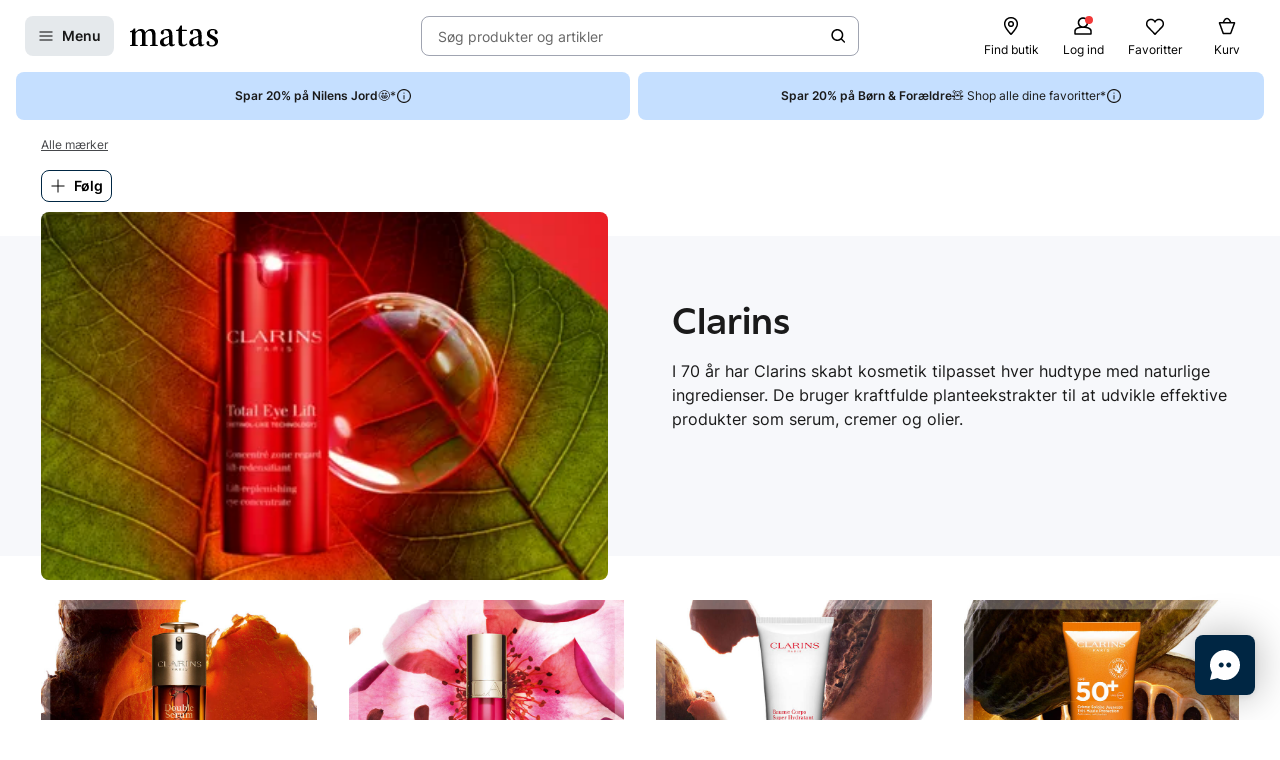

--- FILE ---
content_type: text/html; charset=utf-8
request_url: https://www.matas.dk/clarins
body_size: 106714
content:




<!DOCTYPE html>
<html lang="da-DK">
<head>
<link rel="preconnect" href="https://cdnjs.cloudflare.com/" crossorigin>
<link rel="dns-prefetch" href="https://cdnjs.cloudflare.com/">

    <link rel="preconnect" href="https://images.matas.dk/" crossorigin>
    <link rel="dns-prefetch" href="https://images.matas.dk/">
    <link rel="preconnect" href="https://damcache-prd.matas.dk/" crossorigin>
    <link rel="dns-prefetch" href="https://damcache-prd.matas.dk/">
        <title>Clarins produkter - Se tilbud og køb hos Matas</title>


<script>
    try {
        new Promise(function () {
            let a = 1;
            const b = 2;
        });
    } catch (e) {
        window.location = '/browser'
    }
</script>



<meta charset="utf-8">
<meta name="viewport" content="width=device-width, initial-scale=1.0">
<meta http-equiv="X-UA-Compatible" content="IE=Edge">
<meta http-equiv="content-type" content="text/html; charset=UTF-8">
<meta name="msvalidate.01" content="2260DF4B209FCC2C1ABEC3F0ADC5E2F2" />
<meta name="ahrefs-site-verification" content="ceea40271cdf9988f12aef564098ee39bbf1c0808825e6037dbc01e82b4ab0b3">
<meta name="facebook-domain-verification" content="s2uxmilz39508vay2762lkgixyq2iy" />

    <link rel="preload" href="/fonts/Inter/Inter-Regular.woff2" as="font" type="font/woff2" crossorigin="anonymous">
    <link rel="preload" href="/fonts/Inter/Inter-SemiBold.woff2" as="font" type="font/woff2" crossorigin="anonymous">
<link rel="address bar icon" href="/favicon-matas.ico" />
<link rel="shortcut icon" href="/favicon-matas.ico" />
<link rel="icon" type="image/vnd.microsoft.icon" href="/favicon-matas.ico" />
<link rel="icon" type="image/png" href="/favicon-matas.ico" />



<meta name="keywords" content="">

<meta name="description" content="Leder du efter hudpleje, makeup eller dufte fra Clarins? Matas har det hele. Oplev vores store sortiment til mænd og kvinder på Matas.dk">

    <link rel="canonical" href="https://www.matas.dk/clarins" />

<meta content="index, follow, max-snippet:-1, max-image-preview:large, max-video-preview:-1" name="robots">

    <meta name="pinterest-rich-pin" content="false" />

    <link rel="stylesheet" href="/client/assets/autogen/design-tokens/css-variables/matas.of1l86qh.css">
    <link crossorigin rel="stylesheet" href="/dynamic-resource/designthemes.css?csshash=2279be7b7b65708c95c754acba5378a3"></link>
    <link rel="stylesheet" href="/client/assets/site.ln4zikhd.css">

    


<link rel="stylesheet" href="/client/assets/https://www.matas.dk/clarins?page=2.css">

<link crossorigin rel="preload" href="https://cdnjs.cloudflare.com/ajax/libs/jquery/3.4.1/jquery.min.js" as="script" />
<link crossorigin rel="preload" href="/dynamic-resource/translations.js?jsonhash=7f9c001f0cba88ae21c6515f91497c7b" as="script" />

        <link crossorigin rel="preload" href="/client/client.fzthy179.js" as="script" />


<script type="text/javascript">
     window.ga = window.ga || function () { (ga.q = ga.q || []).push(arguments) }; ga.l = +new Date;
</script>
<script>
    window.dataLayer = [];
    const gtmContainerId = 'GTM-FX3Z';


            dataLayer.push({"pageType":"BrandProductList","isDesktop":false,"isMobile":false,"brandId":29,"brandName":"Clarins","isGa4Debug":false,"$type":"DefaultDataLayerTrackingEvent"});
        




            const fallbackScriptUrl = 'https://gtm-wj5nrrn.matas.dk/gtm.js'; //

            function loadContainerFromUrl(url, gtmContainerId) {
                (function (w, d, s, l, i) {
                    w[l] = w[l] || [];
                    w[l].push({
                    'gtm.start': new Date().getTime(),
                    event: 'gtm.js'
                    });
                    var f = d.getElementsByTagName(s)[0],
                    j = d.createElement(s),
                    dl = l !== 'dataLayer' ? '&l=' + l : '';
                    j.async = true;
                    j.src = url + '?id=' + i + dl;
                    f.parentNode.insertBefore(j, f);
                })(window, document, 'script', 'dataLayer', gtmContainerId);
            }

            const primaryScriptUrl = 'https://www.googletagmanager.com/gtm.js';

            loadContainerFromUrl(primaryScriptUrl, gtmContainerId);

            window.addEventListener("load", () => {
                if (window.google_tag_manager === undefined) {
                    loadContainerFromUrl(fallbackScriptUrl, gtmContainerId);
                }
            });
        </script>


<script src="https://track.matas.dk/Serving/Cookie/?adfaction=getjs;adfcookname=uid"></script>
<script>
    window._adftrack = Array.isArray(window._adftrack) ? window._adftrack : (window._adftrack ? [window._adftrack] : []);

    window._adftrack.push({
        HttpHost: 'track.matas.dk',
        pm: 2954507,
        divider: encodeURIComponent('|'),
        pagename: encodeURIComponent('ProductList'),
        // Extended identifier setup start
        eids: [
        {
            source: '', // website domain, or ID consortium domain
            uids: [{
                'atype': 1,
                'id': '',
            }]
        },
        {
            source: 'matas.dk', // website domain, or ID consortium domain
            uids: [{
                'atype': 1,
                'id': '0',
            }]
        }
        ],
        gdpr: 1
        // Extended identifier setup end
    });
    (function () { var s = document.createElement('script'); s.type = 'text/javascript'; s.async = true; s.src = 'https://s1.matas.dk/banners/scripts/st/trackpoint-async.js'; var x = document.getElementsByTagName('script')[0]; x.parentNode.insertBefore(s, x); })();
</script>
<noscript>
    <p style="margin:0;padding:0;border:0;">
        <img src="https://track.matas.dk/Serving/TrackPoint/?pm=2954507&ADFPageName=ProductList&ADFdivider=|&gdpr=1" width="1" height="1" alt="" />
    </p>
</noscript>

</head>
<body class="normal   visual-search-enabled" data-server-localunixtime="1768933720">

    <div id="react_0HNIO5P4QCTQ0"></div>

<noscript>
    <iframe src="//www.googletagmanager.com/ns.html?id=GTM-FX3Z" height="0" width="0" style="display:none;visibility:hidden"></iframe>
</noscript>


<style data-styled="true" data-styled-version="6.1.19">.ePCdbI{display:inline-grid;align-items:center;justify-items:center;justify-content:start;grid-template-columns:auto auto;gap:0px;}/*!sc*/
.buVgPD{display:inline-grid;align-items:center;justify-items:center;justify-content:start;gap:0.5714rem;}/*!sc*/
data-styled.g14[id="WithIcon__Container-sc-r22e9-0"]{content:"ePCdbI,buVgPD,"}/*!sc*/
.guTWKX{display:inline-flex;align-items:center;justify-content:center;border:none;text-decoration:none;line-height:1;font-weight:600;text-align:center;font-size:1.0000rem;padding:12px;height:2.8571rem;border-radius:8px;color:#1A1A1A;background-color:rgba(0,38,67,0.1);border:1px solid transparent;}/*!sc*/
a.guTWKX:hover,a.guTWKX:active,a.guTWKX:focus{text-decoration:none;}/*!sc*/
.guTWKX:hover{background-color:rgba(0,38,67,0.2);color:#1A1A1A;border-color:transparent;}/*!sc*/
.guTWKX:focus{background-color:rgba(0,38,67,0.2);color:#1A1A1A;border-color:transparent;}/*!sc*/
.guTWKX:active{background-color:rgba(0,38,67,0.3);border-color:transparent;}/*!sc*/
.ha-DnOk{display:inline-flex;align-items:center;justify-content:center;border:none;text-decoration:none;line-height:1;font-weight:600;text-align:center;font-size:1.0000rem;padding:12px;height:2.8571rem;border-radius:8px;color:var(--color-neutral-black);background-color:transparent;}/*!sc*/
a.ha-DnOk:hover,a.ha-DnOk:active,a.ha-DnOk:focus{text-decoration:none;}/*!sc*/
.ha-DnOk:hover{background-color:var(--color-opacity-on-light-hover);}/*!sc*/
.ha-DnOk:focus{background-color:var(--color-opacity-on-light-focus);}/*!sc*/
.ha-DnOk:active{background-color:var(--color-opacity-on-light-pressed);}/*!sc*/
.xjNLT{display:inline-flex;align-items:center;justify-content:center;border:none;text-decoration:none;line-height:1;font-weight:600;text-align:center;font-size:1.0000rem;padding:8px;height:2.2857rem;border-radius:8px;}/*!sc*/
a.xjNLT:hover,a.xjNLT:active,a.xjNLT:focus{text-decoration:none;}/*!sc*/
@media (min-width: 992px){.xjNLT{font-size:1.0000rem;padding:12px;height:2.8571rem;border-radius:8px;}}/*!sc*/
data-styled.g16[id="Button__StyledButton-sc-1hw8wt-0"]{content:"guTWKX,ha-DnOk,xjNLT,"}/*!sc*/
.fHXvNI{position:absolute;width:1px;height:1px;margin:-1px;padding:0;border:0;clip:rect(0 0 0 0);clip-path:inset(50%);overflow:hidden;white-space:nowrap;}/*!sc*/
data-styled.g35[id="visuallyHidden__VisuallyHidden-sc-osn0gn-0"]{content:"fHXvNI,"}/*!sc*/
.htEexL{display:flex;}/*!sc*/
data-styled.g45[id="SearchInput-sc-1oncmyx-0"]{content:"htEexL,"}/*!sc*/
.jMaIns{flex:1 1 auto;display:flex;align-items:center;width:100%;height:100%;border:0;padding:0 16px;outline:none;background:none;overflow:hidden;text-overflow:ellipsis;box-shadow:none;font-size:1.0000rem;color:var(--color-neutral-dark-grey);}/*!sc*/
data-styled.g46[id="SearchInput__DummySearchInputButton-sc-1oncmyx-1"]{content:"jMaIns,"}/*!sc*/
.leoohs{border:1px solid rgba(19,29,60,0.4);border-radius:8px;height:40px;padding:0 12px;display:flex;align-items:center;width:100%;padding-left:0;padding-right:0;}/*!sc*/
.leoohs:hover{border-color:#1A1A1A;}/*!sc*/
.leoohs:focus{border-color:#1A1A1A;outline-offset:0;outline-width:1px;}/*!sc*/
.leoohs:disabled{background-color:rgba(0,38,67,0.1);border:1px solid rgba(52,77,152,0.1);color:rgba(19,29,60,0.4);}/*!sc*/
.leoohs:disabled>svg{fill:rgba(33,47,87,0.3);}/*!sc*/
.leoohs:disabled:hover{border-color:rgba(52,77,152,0.1);cursor:not-allowed;}/*!sc*/
.leoohs::placeholder{color:rgba(19,29,60,0.4);}/*!sc*/
.leoohs:focus-within{border-color:#1A1A1A;outline-offset:0;outline-width:1px;}/*!sc*/
data-styled.g48[id="SearchInput__SearchForm-sc-1oncmyx-3"]{content:"leoohs,"}/*!sc*/
.iLcuuh{display:none;width:1px;height:16px;background-color:#999999;}/*!sc*/
.SearchInput__ClearSearchQueryButton-sc-1oncmyx-4~.iLcuuh,.SearchInput__StyledCameraButton-sc-1oncmyx-5~.iLcuuh{display:block;}/*!sc*/
data-styled.g51[id="SearchInput__Separator-sc-1oncmyx-6"]{content:"iLcuuh,"}/*!sc*/
.iXAqfl{flex:0 0 100%;display:flex;flex-direction:column;position:relative;inset-inline:unset;margin:unset;border:none;padding:unset;width:unset;height:unset;}/*!sc*/
data-styled.g53[id="QuickSearch__SearchDialog-sc-fsrwoi-0"]{content:"iXAqfl,"}/*!sc*/
.kvqelT{position:relative;width:100%;display:flex;height:40px;}/*!sc*/
data-styled.g54[id="QuickSearch__Wrapper-sc-fsrwoi-1"]{content:"kvqelT,"}/*!sc*/
.fFNfyP{display:none;margin-left:8px;}/*!sc*/
@media (min-width: 375px){.fFNfyP{display:flex;}}/*!sc*/
data-styled.g56[id="SideMenuOpenerButton__StyledText-sc-1hte9hq-0"]{content:"fFNfyP,"}/*!sc*/
.dppvXj{display:inline-flex;align-items:center;justify-content:center;border:none;text-decoration:none;line-height:1;font-weight:600;text-align:center;font-size:1.0000rem;padding:8px;height:2.2857rem;border-radius:8px;}/*!sc*/
a.dppvXj:hover,a.dppvXj:active,a.dppvXj:focus{text-decoration:none;}/*!sc*/
@media (min-width: 992px){.dppvXj{font-size:1.0000rem;padding:12px;height:2.8571rem;border-radius:8px;}}/*!sc*/
data-styled.g57[id="LinkActionButton__StyledButton-sc-zlh9-0"]{content:"dppvXj,"}/*!sc*/
.cnAKde{position:relative;height:auto;background-color:transparent;padding:0;flex:1;outline:none;}/*!sc*/
.cnAKde *{z-index:1;}/*!sc*/
.cnAKde .hover-effect{position:absolute;width:calc(100% + 16px);height:calc(100% + 16px);left:50%;top:50%;transform:translate(-50%,-50%);background-color:var(--color-nordic-grey-5);opacity:0;border-radius:4px;z-index:0;pointer-events:none;}/*!sc*/
.cnAKde:hover .hover-effect{opacity:1;}/*!sc*/
data-styled.g255[id="SessionMenuItem__StyledButtonWithIcon-sc-xnwax9-0"]{content:"cnAKde,"}/*!sc*/
.iuftAh{position:relative;height:auto;background-color:transparent;padding:0;flex:1;outline:none;}/*!sc*/
.iuftAh *{z-index:1;}/*!sc*/
.iuftAh .hover-effect{position:absolute;width:calc(100% + 16px);height:calc(100% + 16px);left:50%;top:50%;transform:translate(-50%,-50%);background-color:var(--color-nordic-grey-5);opacity:0;border-radius:4px;z-index:0;pointer-events:none;}/*!sc*/
.iuftAh:hover .hover-effect{opacity:1;}/*!sc*/
data-styled.g256[id="SessionMenuItem__StyledLinkActionButtonWithIcon-sc-xnwax9-1"]{content:"iuftAh,"}/*!sc*/
.fZrJDr{display:none;}/*!sc*/
@media (min-width: 768px){.fZrJDr{display:initial;font-size:0.7143rem;font-weight:400;white-space:nowrap;}}/*!sc*/
@media (min-width: 992px){.fZrJDr{font-size:0.8571rem;}}/*!sc*/
data-styled.g257[id="styles__HeaderItemText-sc-ubuy97-0"]{content:"fZrJDr,"}/*!sc*/
.lcSuaz.lcSuaz{background-color:var(--color-neutral-white);color:initial;line-height:initial;outline:initial;border-radius:4px;width:496px;box-shadow:0 0 24px rgba(0,0,0,0.2);}/*!sc*/
.lcSuaz.lcSuaz[data-placement^='top']>.tippy-arrow::before{bottom:-8px;border-top-color:var(--color-neutral-white);border-width:8px 8px 0;}/*!sc*/
.lcSuaz.lcSuaz[data-placement^='bottom']>.tippy-arrow::before{top:-8px;border-bottom-color:var(--color-neutral-white);border-width:0 8px 8px;}/*!sc*/
.lcSuaz.lcSuaz[data-placement^='left']>.tippy-arrow::before{right:-8px;border-left-color:var(--color-neutral-white);border-width:8px 0 8px 8px;}/*!sc*/
.lcSuaz.lcSuaz[data-placement^='right']>.tippy-arrow::before{left:-8px;border-right-color:var(--color-neutral-white);border-width:8px 8px 8px 0;}/*!sc*/
data-styled.g258[id="Basket__StyledTippy-sc-1xi64vb-0"]{content:"lcSuaz,"}/*!sc*/
.dAejgA{position:absolute;top:-6px;right:-2px;}/*!sc*/
@media (min-width: 992px){.dAejgA{right:4px;}}/*!sc*/
data-styled.g259[id="Basket__StyledBasketQuantityBadge-sc-1xi64vb-1"]{content:"dAejgA,"}/*!sc*/
.cyMOYx.cyMOYx{max-width:250px;}/*!sc*/
data-styled.g283[id="MyProfile__StyledTooltip-sc-9brx0f-1"]{content:"cyMOYx,"}/*!sc*/
.lhFBIT{display:grid;grid-template-columns:repeat(auto-fit,40px);min-height:32px;justify-content:flex-end;grid-auto-flow:column;width:100%;gap:4px;}/*!sc*/
@media (min-width: 375px){.lhFBIT{grid-template-columns:repeat(auto-fit,minmax(40px,max-content));gap:16px;}}/*!sc*/
@media (min-width: 1025px){.lhFBIT{grid-template-columns:repeat(auto-fit,minmax(56px,max-content));}}/*!sc*/
data-styled.g286[id="SessionMenu__MenuContainer-sc-129b4jq-0"]{content:"lhFBIT,"}/*!sc*/
.dpPhuQ{display:none;}/*!sc*/
@media (min-width: 544px){.dpPhuQ{display:flex;}}/*!sc*/
data-styled.g287[id="SessionMenu___StyledSessionMenuItemFindStore-sc-129b4jq-1"]{content:"dpPhuQ,"}/*!sc*/
.PIJTi{display:flex;justify-content:center;align-items:center;width:100%;height:120px;position:sticky;top:0;background-color:var(--color-neutral-white);z-index:1000;transition:transform 0.2s ease;transform:none;}/*!sc*/
@media (min-width: 992px){.PIJTi{height:72px;}}/*!sc*/
data-styled.g288[id="Header__HeaderElement-sc-48c7a-0"]{content:"PIJTi,"}/*!sc*/
.bqaxmG{display:grid;grid-template-columns:auto minmax(auto,188px);justify-content:space-between;align-items:center;gap:8px;width:100%;padding-inline:16px;}/*!sc*/
@media (min-width: 544px){.bqaxmG{grid-template-columns:auto minmax(auto,280px);}}/*!sc*/
@media (min-width: 992px){.bqaxmG{grid-template-columns:minmax(140px,auto) 1fr minmax(364px,auto);column-gap:32px;position:relative;}}/*!sc*/
@media (min-width: 1200px){.bqaxmG{grid-template-columns:minmax(auto,364px) minmax(auto,640px) minmax(auto,364px);max-width:1230px;}}/*!sc*/
@media (min-width: 1600px){.bqaxmG{max-width:1400px;}}/*!sc*/
@media (min-width: 1921px){.bqaxmG{max-width:1680px;}}/*!sc*/
data-styled.g289[id="Header__LayoutContainer-sc-48c7a-1"]{content:"bqaxmG,"}/*!sc*/
.czGBjd{display:flex;align-items:center;justify-content:flex-start;grid-column:1;grid-row:1;}/*!sc*/
@media (min-width: 768px){.czGBjd{grid-column:auto;}}/*!sc*/
data-styled.g290[id="Header__LeftColumn-sc-48c7a-2"]{content:"czGBjd,"}/*!sc*/
.hgDoCJ{display:flex;align-items:center;justify-content:center;grid-column:1/-1;grid-row:2;}/*!sc*/
@media (min-width: 992px){.hgDoCJ{grid-column:auto;grid-row:1;}}/*!sc*/
data-styled.g291[id="Header__CenterColumn-sc-48c7a-3"]{content:"hgDoCJ,"}/*!sc*/
.QAkMf{display:flex;align-items:center;justify-content:flex-end;grid-column:2;grid-row:1;}/*!sc*/
@media (min-width: 992px){.QAkMf{grid-column:auto;}}/*!sc*/
data-styled.g292[id="Header__RightColumn-sc-48c7a-4"]{content:"QAkMf,"}/*!sc*/
.djnyUe{display:flex;align-items:center;}/*!sc*/
data-styled.g293[id="PrimaryHeader__LogoLink-sc-1fzsq8t-0"]{content:"djnyUe,"}/*!sc*/
.fuBdra{width:72px;}/*!sc*/
@media (min-width: 375px){.fuBdra{width:80px;height:40px;}}/*!sc*/
@media (min-width: 768px){.fuBdra{width:88px;height:40px;}}/*!sc*/
data-styled.g294[id="PrimaryHeader__StyledLogo-sc-1fzsq8t-1"]{content:"fuBdra,"}/*!sc*/
.khOZzt{display:grid;grid-template-columns:repeat(2,auto);align-items:center;gap:12px;}/*!sc*/
@media (min-width: 544px){.khOZzt{gap:16px;}}/*!sc*/
data-styled.g295[id="PrimaryHeader__Container-sc-1fzsq8t-2"]{content:"khOZzt,"}/*!sc*/
</style><div id="primary-header"><header class="Header__HeaderElement-sc-48c7a-0 PIJTi"><div class="Header__LayoutContainer-sc-48c7a-1 bqaxmG"><div class="Header__LeftColumn-sc-48c7a-2 czGBjd"><div class="PrimaryHeader__Container-sc-1fzsq8t-2 khOZzt"><button aria-label="Open Matas hovedmenu" aria-haspopup="dialog" aria-controls="side-menu" class="Button__StyledButton-sc-1hw8wt-0 guTWKX"><!--$--><svg width="16" height="16" viewBox="0 0 16 16" xmlns="http://www.w3.org/2000/svg"><path fill-rule="evenodd" clip-rule="evenodd" d="M1.40039 8.00234C1.40039 7.67097 1.66902 7.40234 2.00039 7.40234H14.0004C14.3318 7.40234 14.6004 7.67097 14.6004 8.00234C14.6004 8.33371 14.3318 8.60234 14.0004 8.60234H2.00039C1.66902 8.60234 1.40039 8.33371 1.40039 8.00234Z"></path><path fill-rule="evenodd" clip-rule="evenodd" d="M1.40039 12.0023C1.40039 11.671 1.66902 11.4023 2.00039 11.4023H14.0004C14.3318 11.4023 14.6004 11.671 14.6004 12.0023C14.6004 12.3337 14.3318 12.6023 14.0004 12.6023H2.00039C1.66902 12.6023 1.40039 12.3337 1.40039 12.0023Z"></path><path fill-rule="evenodd" clip-rule="evenodd" d="M1.40039 4.00234C1.40039 3.67097 1.66902 3.40234 2.00039 3.40234H14.0004C14.3318 3.40234 14.6004 3.67097 14.6004 4.00234C14.6004 4.33371 14.3318 4.60234 14.0004 4.60234H2.00039C1.66902 4.60234 1.40039 4.33371 1.40039 4.00234Z"></path></svg><!--/$--><span class="SideMenuOpenerButton__StyledText-sc-1hte9hq-0 fFNfyP">Menu</span></button><a href="/" aria-label="Gå til forsiden" class="PrimaryHeader__LogoLink-sc-1fzsq8t-0 djnyUe"><!--$--><svg xmlns="http://www.w3.org/2000/svg" viewBox="0 0 786.01 187.44" class="PrimaryHeader__StyledLogo-sc-1fzsq8t-1 fuBdra"><path d="M378.59 86.44c0-35.48-10.81-55.81-44.95-55.81C306.39 30.63 275 41.55 275 64c0 8.62 4.8 14.08 13 16 5.72 1.31 12.57-3.76 12.57-10.63V53.1a9.21 9.21 0 016.65-9 41.06 41.06 0 019.71-1.31c18.36 0 31.11 10.42 31.11 39.84v11.08l-51.41 18.55c-16 6.44-29.36 19.49-29.36 38.81 0 21.83 15.5 35.79 37.3 35.79 22.38 0 39.42-14.56 44.59-23.66.28 15.77 8.89 23.35 22.66 23.35 9.89 0 20.52-3.94 29.81-11.84a3.94 3.94 0 001.06-4.38 3.67 3.67 0 00-4.69-2.22c-4.62 1.67-8.18 2.67-11 2.67-7.11 0-8.42-7-8.42-25.17zM348 154.38c-5.74 9.4-18.8 15.47-28.27 15.47-12.05 0-19.51-9.7-19.51-25.17 0-.72 0-1.43.05-2.14.57-11.07 6.12-19.09 14.35-23.79l33.34-17zM503 49.74a5.76 5.76 0 000-11.52h-38.51V3.85A3.79 3.79 0 00460.77 0h-8.33c-1.84 0-2.92 1.47-3.67 3.29s-8.58 17.09-8.58 17.09c-5.28 10.31-10.1 15.56-17.51 17.62a20.33 20.33 0 01-6.32.7 5.52 5.52 0 00.09 11H434l-.07 105c.08 22.14 15.32 31.84 36.55 31.84 16.25 0 29.69-5.4 40.32-18.51a5.48 5.48 0 001.06-2.79 4.21 4.21 0 00-4.16-4.24 4.46 4.46 0 00-2.47.8C495.17 169.69 488.82 172 482 172c-14.92 0-17.5-11.23-17.5-34.28v-88zM745.28 93.12C722 81 713.43 76.74 713.43 64c0-12.44 8.6-22.75 29.26-22.75 11.29 0 15 5.19 15 9.44V66.9c0 6.87 6.13 12.24 12.57 10.63 8.13-2 13-7.32 13-16 0-12.62-9-21.6-21.7-27a63.29 63.29 0 00-21.46-3.91c-24.66.01-53.1 11.54-53.1 42.78 0 25.78 19.23 34.58 42.46 47 18.94 10.32 29.27 18.2 29.27 32.76 0 12.44-7.18 23.66-28.41 23.66a43.8 43.8 0 01-17.17-3.32 7.63 7.63 0 01-4.42-7.11v-16.2c0-6.88-6.14-12.24-12.58-10.64-8.12 2-12.95 7.33-12.95 15.95 0 12.63 10.16 24.05 25.26 29 6.94 2.27 14.75 3 23.59 3 29 0 53.93-15.46 53.93-45.19.02-27.31-21.48-39.49-40.7-49.19zM5.23 49.44A5.48 5.48 0 000 54.68a5 5 0 004.77 5.18h13.61v111.81l-14.11 2.39a5.09 5.09 0 001 10H65a5.08 5.08 0 00.71-10.06l-16.34-2.36v-98c7.17-12.13 17.78-26.08 35.57-26.08 17.22 0 23.24 12.74 23.24 38.82v85.16l-15 2.46a5.09 5.09 0 001 10h59.65a5.08 5.08 0 00.77-10l-15.34-2-.09-81a156.48 156.48 0 00-.86-17c7.17-11.83 17.5-26.39 35.57-26.39 16.36 0 24.11 11.83 24.11 36.7l-.06 87.37-15 2.37a5.09 5.09 0 001 10h59.64a5.08 5.08 0 00.76-10.07l-15.86-2.47.21-80.51c0-37-9.46-60.36-40.16-60.36-27.26 0-43.9 18.81-52.22 31.85-4.59-20-15.78-31.85-37.59-31.85C72 30.63 56 48.83 48.79 61L47.2 29.47c0-2.37-1.54-3.74-4.29-3.74h-5.56a4.27 4.27 0 00-3.64 1.94c-3.5 4.3-7.43 12.14-13.62 16.11C13.43 48 9.3 49.14 5.23 49.44zM639.83 86.44c0-35.48-10.81-55.81-45-55.81-27.25 0-58.64 10.92-58.64 33.37 0 8.62 4.79 14.08 13 16 5.72 1.31 12.57-3.76 12.57-10.63V53.1a9.21 9.21 0 016.65-9 41 41 0 019.71-1.31c18.36 0 31.11 10.42 31.11 39.84v11.08l-51.41 18.55c-16 6.44-29.36 19.49-29.36 38.81 0 21.83 15.5 35.79 37.3 35.79 22.38 0 39.42-14.56 44.58-23.66.29 15.77 8.9 23.35 22.67 23.35 9.89 0 20.52-3.94 29.81-11.84a3.94 3.94 0 001.06-4.38 3.67 3.67 0 00-4.69-2.22c-4.62 1.67-8.18 2.67-11 2.67-7.11 0-8.41-7-8.41-25.17zm-30.56 67.94c-5.74 9.4-18.8 15.47-28.27 15.47-12 0-19.51-9.7-19.51-25.17v-2.14c.57-11.07 6.12-19.09 14.35-23.79l33.33-17z"></path></svg><!--/$--></a></div></div><div class="Header__CenterColumn-sc-48c7a-3 hgDoCJ"><div class="QuickSearch__Wrapper-sc-fsrwoi-1 kvqelT"><dialog id="quicksearch-dialog" aria-label="Søg produkter og artikler" aria-modal="true" class="QuickSearch__SearchDialog-sc-fsrwoi-0 iXAqfl"><div class="SearchInput-sc-1oncmyx-0 htEexL"><form class="SearchInput__SearchForm-sc-1oncmyx-3 leoohs gb_unmask" action="" autoComplete="off"><button type="button" aria-haspopup="dialog" aria-controls="quicksearch-dialog" aria-label="Søg produkter og artikler" class="SearchInput__DummySearchInputButton-sc-1oncmyx-1 jMaIns">Søg produkter og artikler</button><div class="SearchInput__Separator-sc-1oncmyx-6 iLcuuh"></div><button type="button" class="Button__StyledButton-sc-1hw8wt-0 ha-DnOk"><div class="WithIcon__Container-sc-r22e9-0 ePCdbI"><!--$--><svg width="16px" height="16px" viewBox="0 0 16 16" xmlns="http://www.w3.org/2000/svg" aria-label="Søge ikon" fill="currentColor"><path fill-rule="evenodd" clip-rule="evenodd" d="M11.8333 7.00244C11.8333 9.48772 9.81859 11.5024 7.33331 11.5024C4.84803 11.5024 2.83331 9.48772 2.83331 7.00244C2.83331 4.51716 4.84803 2.50244 7.33331 2.50244C9.81859 2.50244 11.8333 4.51716 11.8333 7.00244ZM11.0125 11.7423C9.99653 12.5321 8.71985 13.0024 7.33331 13.0024C4.0196 13.0024 1.33331 10.3161 1.33331 7.00244C1.33331 3.68873 4.0196 1.00244 7.33331 1.00244C10.647 1.00244 13.3333 3.68873 13.3333 7.00244C13.3333 8.38898 12.863 9.66566 12.0732 10.6817L14.8636 13.4721C15.1565 13.765 15.1565 14.2399 14.8636 14.5328C14.5707 14.8257 14.0959 14.8257 13.803 14.5328L11.0125 11.7423Z"></path></svg><!--/$--></div></button></form><span id=":Rq:" role="status" aria-live="polite" aria-atomic="true" class="visuallyHidden__VisuallyHidden-sc-osn0gn-0 fHXvNI"></span></div></dialog></div></div><div class="Header__RightColumn-sc-48c7a-4 QAkMf"><nav class="SessionMenu__MenuContainer-sc-129b4jq-0 lhFBIT"><a aria-label="Find butik" class="LinkActionButton__StyledButton-sc-zlh9-0 dppvXj SessionMenuItem__StyledLinkActionButtonWithIcon-sc-xnwax9-1 iuftAh SessionMenu___StyledSessionMenuItemFindStore-sc-129b4jq-1 dpPhuQ" href="/find-butik"><div class="WithIcon__Container-sc-r22e9-0 buVgPD"><!--$--><svg width="1.4286rem" height="1.4286rem" viewBox="0 0 16 16" xmlns="http://www.w3.org/2000/svg" aria-hidden="true" fill="currentColor"><g clip-path="url(#clip0_479_4884)"><path fill-rule="evenodd" clip-rule="evenodd" d="M7.99968 1.93462C5.79437 1.93462 3.52031 3.56467 3.52031 6.41398C3.52031 7.04765 3.78544 7.84934 4.24677 8.74028C4.70136 9.61819 5.31435 10.5225 5.93809 11.3451C6.56024 12.1656 7.18386 12.8926 7.65263 13.4151C7.78129 13.5585 7.89806 13.6862 7.99968 13.796C8.10129 13.6862 8.21807 13.5585 8.34673 13.4151C8.8155 12.8926 9.43911 12.1656 10.0613 11.3451C10.685 10.5225 11.298 9.61819 11.7526 8.74028C12.2139 7.84934 12.479 7.04765 12.479 6.41398C12.479 3.56467 10.205 1.93462 7.99968 1.93462ZM7.99968 14.668C7.57279 15.0896 7.5726 15.0894 7.5726 15.0894L7.57136 15.0881L7.5681 15.0848L7.55617 15.0726L7.51156 15.0268C7.47289 14.9868 7.41678 14.9285 7.34572 14.8534C7.20362 14.7033 7.00153 14.4863 6.75943 14.2165C6.27582 13.6774 5.62959 12.9243 4.9819 12.0702C4.3358 11.2181 3.67895 10.2534 3.18115 9.29206C2.6901 8.34371 2.32031 7.33587 2.32031 6.41398C2.32031 2.78711 5.2526 0.734619 7.99968 0.734619C10.7468 0.734619 13.679 2.78711 13.679 6.41398C13.679 7.33587 13.3093 8.34371 12.8182 9.29206C12.3204 10.2534 11.6636 11.2181 11.0175 12.0702C10.3698 12.9243 9.72354 13.6774 9.23993 14.2165C8.99782 14.4863 8.79574 14.7033 8.65364 14.8534C8.58257 14.9285 8.52646 14.9868 8.4878 15.0268L8.44318 15.0726L8.43126 15.0848L8.428 15.0881L8.42705 15.0891C8.42705 15.0891 8.42657 15.0896 7.99968 14.668ZM7.99968 14.668L8.42705 15.0891C8.31432 15.2032 8.1601 15.268 7.99968 15.268C7.83926 15.268 7.68533 15.2035 7.5726 15.0894L7.99968 14.668ZM7.99968 5.10922C7.27908 5.10922 6.69492 5.69338 6.69492 6.41398C6.69492 7.13458 7.27908 7.71875 7.99968 7.71875C8.72028 7.71875 9.30444 7.13458 9.30444 6.41398C9.30444 5.69338 8.72028 5.10922 7.99968 5.10922ZM5.49492 6.41398C5.49492 5.03064 6.61634 3.90922 7.99968 3.90922C9.38302 3.90922 10.5044 5.03064 10.5044 6.41398C10.5044 7.79733 9.38302 8.91875 7.99968 8.91875C6.61634 8.91875 5.49492 7.79733 5.49492 6.41398Z"></path></g><defs><clipPath id="clip0_479_4884"><rect width="16" height="16" fill="white" transform="translate(0 0.0012207)"></rect></clipPath></defs></svg><!--/$--><span class="styles__HeaderItemText-sc-ubuy97-0 fZrJDr">Find butik</span><span class="hover-effect"></span></div></a><a aria-label="Log ind" class="LinkActionButton__StyledButton-sc-zlh9-0 dppvXj SessionMenuItem__StyledLinkActionButtonWithIcon-sc-xnwax9-1 iuftAh" href="/login-clubmatas?requiredloginlevel=Soft&amp;mode=Standard&amp;productid="><div class="WithIcon__Container-sc-r22e9-0 buVgPD"><!--$--><svg width="1.4286rem" height="1.4286rem" viewBox="0 0 16 16" xmlns="http://www.w3.org/2000/svg" aria-hidden="true" fill="currentColor"><path fill-rule="evenodd" clip-rule="evenodd" d="M13.1439 9.32576C12.5076 8.96515 11.7015 8.7 10.747 8.5197C11.6697 7.73485 12.2742 6.57879 12.2742 5.27424C12.2742 2.90909 10.3545 1 8 1C5.64545 1 3.72576 2.90909 3.72576 5.27424C3.72576 6.57879 4.3303 7.73485 5.25303 8.5197C4.29849 8.7 3.49242 8.97576 2.85606 9.32576C1.67879 9.98333 1 10.9485 1 12.0197V14.353C1 14.703 1.28636 14.9894 1.63636 14.9894H14.3636C14.7136 14.9894 15 14.703 15 14.353V12.0197C15 10.9379 14.3212 9.98333 13.1439 9.32576ZM4.99849 5.27424C4.99849 3.6197 6.34545 2.27273 8 2.27273C9.65455 2.27273 11.0015 3.6197 11.0015 5.27424C11.0015 6.92879 9.65455 8.27576 8 8.27576C6.34545 8.27576 4.99849 6.92879 4.99849 5.27424ZM13.7273 13.7273H2.27273V12.0303C2.27273 11.553 2.5697 10.9485 3.48182 10.4394C4.39394 9.9303 5.86818 9.54848 8 9.54848C10.1318 9.54848 11.6061 9.9303 12.5182 10.4394C13.4303 10.9485 13.7273 11.5424 13.7273 12.0303V13.7273Z"></path></svg><!--/$--><span class="styles__HeaderItemText-sc-ubuy97-0 fZrJDr">Log ind</span><span class="hover-effect"></span></div></a><button class="Button__StyledButton-sc-1hw8wt-0 xjNLT SessionMenuItem__StyledButtonWithIcon-sc-xnwax9-0 cnAKde"><div class="WithIcon__Container-sc-r22e9-0 buVgPD"><!--$--><svg width="1.4286rem" height="1.4286rem" viewBox="0 0 16 16" xmlns="http://www.w3.org/2000/svg" aria-hidden="true" fill="currentColor"><path fill-rule="evenodd" clip-rule="evenodd" d="M5.58075 2.63606C5.17464 2.52952 4.75028 2.51213 4.33681 2.58507C3.92333 2.65801 3.53054 2.81956 3.18539 3.05863C2.84025 3.2977 2.55092 3.60863 2.33727 3.97006C2.12363 4.3315 1.99073 4.73489 1.94769 5.15253C1.90465 5.57018 1.9525 5.99219 2.08795 6.3896C2.2232 6.78642 2.44258 7.14932 2.73109 7.45347L2.73238 7.45483L8 12.9287L13.2676 7.45483L13.2689 7.45344C13.5574 7.14929 13.7768 6.7864 13.912 6.3896C14.0475 5.99219 14.0953 5.57018 14.0523 5.15253C14.0093 4.73489 13.8764 4.3315 13.6627 3.97006C13.4491 3.60863 13.1597 3.2977 12.8146 3.05863C12.4695 2.81956 12.0767 2.65801 11.6632 2.58507C11.2497 2.51213 10.8254 2.52952 10.4192 2.63606C10.0131 2.7426 9.63487 2.93575 9.31045 3.20227C8.98602 3.46878 8.72311 3.80234 8.53976 4.18005L8.4498 4.36537C8.26751 4.74091 7.73249 4.74091 7.55019 4.36537L7.46023 4.18005C7.27688 3.80234 7.01397 3.46878 6.68955 3.20227C6.36512 2.93575 5.98687 2.7426 5.58075 2.63606ZM4.12833 1.40332C4.71231 1.3003 5.31166 1.32487 5.88525 1.47533C6.45883 1.6258 6.99307 1.89861 7.45127 2.27503C7.65148 2.43949 7.83509 2.62204 8 2.81996C8.1649 2.62204 8.34852 2.43949 8.54872 2.27503C9.00693 1.89861 9.54116 1.6258 10.1147 1.47533C10.6883 1.32487 11.2877 1.3003 11.8717 1.40332C12.4556 1.50634 13.0104 1.73451 13.4979 2.07217C13.9854 2.40982 14.394 2.84896 14.6957 3.35944C14.9975 3.86992 15.1852 4.43966 15.246 5.02953C15.3068 5.6194 15.2392 6.21544 15.0479 6.77673C14.8566 7.33802 14.5461 7.85126 14.1377 8.28123L14.135 8.28408L8.36027 14.285C8.16358 14.4894 7.83642 14.4894 7.63972 14.285L1.86227 8.28124C1.4539 7.85127 1.14341 7.33802 0.952108 6.77673C0.760805 6.21544 0.693226 5.6194 0.75401 5.02953C0.814795 4.43966 1.0025 3.86992 1.30425 3.35944C1.60599 2.84896 2.01463 2.40982 2.50211 2.07217C2.98958 1.73451 3.54435 1.50634 4.12833 1.40332Z"></path></svg><!--/$--><span class="styles__HeaderItemText-sc-ubuy97-0 fZrJDr">Favoritter</span><span class="hover-effect"></span></div></button><a aria-label="Kurv" class="LinkActionButton__StyledButton-sc-zlh9-0 dppvXj SessionMenuItem__StyledLinkActionButtonWithIcon-sc-xnwax9-1 iuftAh" href="/indkoebskurv"><div class="WithIcon__Container-sc-r22e9-0 buVgPD"><!--$--><svg width="1.4286rem" height="1.4286rem" viewBox="0 0 16 16" xmlns="http://www.w3.org/2000/svg" aria-hidden="true" fill="currentColor"><path fill-rule="evenodd" clip-rule="evenodd" d="M7.81912 1.4176C7.85345 1.40987 7.90833 1.40002 7.97496 1.40002H7.97872C7.98619 1.40002 7.99332 1.40015 8.0001 1.40038C8.00683 1.40016 8.01395 1.40002 8.02141 1.40002H8.02518C8.09201 1.40002 8.14702 1.40994 8.181 1.41757C9.4065 1.53243 10.2221 2.52608 10.6947 3.31659C11.0182 3.8576 11.2363 4.39511 11.3567 4.73081H13.7357C14.0191 4.73081 14.2856 4.87007 14.447 5.1053C14.6082 5.33906 14.6431 5.63474 14.5465 5.89726L11.5442 14.0336C11.5441 14.0337 11.5442 14.0336 11.5442 14.0336C11.4198 14.3706 11.0989 14.6 10.7336 14.6H5.20473C4.83768 14.6 4.51496 14.3684 4.39218 14.0284C4.39213 14.0283 4.39223 14.0285 4.39218 14.0284L1.45233 5.89386C1.45222 5.89354 1.45244 5.89417 1.45233 5.89386C1.29006 5.44665 1.51861 4.94922 1.96629 4.78404L1.97487 4.78087C2.07977 4.74397 2.17601 4.73081 2.27443 4.73081H4.64302C4.76361 4.3947 4.98176 3.85734 5.30523 3.31652C5.77801 2.52604 6.59371 1.53259 7.81912 1.4176ZM5.93176 4.73081C6.03402 4.49126 6.1683 4.21132 6.33508 3.93247C6.77952 3.18938 7.33255 2.65439 7.96083 2.60991L8.00023 2.60712L8.03961 2.60991C8.66765 2.65439 9.22046 3.18928 9.66477 3.93239C9.83148 4.21123 9.96573 4.49117 10.068 4.73081H5.93176ZM8.0789 1.40771C8.07906 1.40773 8.0791 1.40774 8.0789 1.40771V1.40771ZM2.74165 5.93081L5.44105 13.4H10.4989L13.255 5.93081H2.74165Z"></path></svg><!--/$--><!--$!--><template></template><!--/$--><span class="styles__HeaderItemText-sc-ubuy97-0 fZrJDr">Kurv</span><span class="hover-effect"></span></div></a></nav></div></div></header></div>
    <div class="wrapper js-wrapper">
        <div class="view view--main js-view-main" data-js="viewMain">

            <main class="content default-layout" id="mainContent" role="main">

                <div class="view view--content view--scroll-mobile" data-js="viewContent">
                    <div class="view__content-top">





<style data-styled="true" data-styled-version="6.1.19">.cLmJBR{display:inline-flex;align-items:center;justify-content:center;border:none;text-decoration:none;line-height:1;font-weight:600;text-align:center;font-size:1.0000rem;padding:12px;height:2.8571rem;border-radius:8px;color:#1A1A1A;background-color:#FFFFFF;}/*!sc*/
a.cLmJBR:hover,a.cLmJBR:active,a.cLmJBR:focus{text-decoration:none;}/*!sc*/
.cLmJBR:hover{background-color:#D8DBE5;color:#1A1A1A;}/*!sc*/
.cLmJBR:focus{background-color:#D8DBE5;color:#1A1A1A;outline-color:#FFFFFF;}/*!sc*/
.cLmJBR:active{background-color:#BCC0CC;}/*!sc*/
data-styled.g16[id="Button__StyledButton-sc-1hw8wt-0"]{content:"cLmJBR,"}/*!sc*/
.dFiFVY{display:flex;flex-direction:column;align-items:center;gap:0;}/*!sc*/
.hVSmnA{display:flex;flex-direction:row;align-items:center;gap:4px;}/*!sc*/
data-styled.g21[id="Flex__FlexComponent-sc-c7jxj6-0"]{content:"dFiFVY,hVSmnA,"}/*!sc*/
.fcTaug{display:flex;flex-wrap:nowrap;overflow-y:hidden;overflow-x:auto;scroll-behavior:smooth;scroll-snap-stop:always;scroll-snap-type:x mandatory;}/*!sc*/
.fcTaug>*{scroll-snap-align:start;}/*!sc*/
data-styled.g324[id="ScrollSnapSlider__Slider-sc-5a3gdn-0"]{content:"fcTaug,"}/*!sc*/
.dEeCcl{display:flex;align-items:center;justify-content:center;height:32px;width:32px;padding:0;border:1px solid transparent;border-radius:100vw;box-shadow:0 4px 8px 2px rgba(0,0,0,0.1);}/*!sc*/
data-styled.g325[id="NavigationButton__StyledButton-sc-apnpua-0"]{content:"dEeCcl,"}/*!sc*/
.esQuSR.esQuSR{display:none;}/*!sc*/
@media (min-width: 768px){.esQuSR.esQuSR{display:flex;position:absolute;top:50%;left:0;right:initial;opacity:0;transform:translate(0,-50%);z-index:1000;pointer-events:none;transition:opacity,transform;transition-duration:300ms;transition-timing-function:ease;}}/*!sc*/
.jUTfQd.jUTfQd{display:none;}/*!sc*/
@media (min-width: 768px){.jUTfQd.jUTfQd{display:flex;position:absolute;top:50%;left:initial;right:0;opacity:0;transform:translate(0,-50%);z-index:1000;pointer-events:none;transition:opacity,transform;transition-duration:300ms;transition-timing-function:ease;}}/*!sc*/
data-styled.g326[id="NavigationFadeButton__StyledButton-sc-14c4mni-0"]{content:"esQuSR,jUTfQd,"}/*!sc*/
.dxNvHQ{position:relative;}/*!sc*/
data-styled.g402[id="styles__RootContainer-sc-1ea6ug1-0"]{content:"dxNvHQ,"}/*!sc*/
.ebNzAa{scroll-snap-type:none;scroll-snap-stop:normal;gap:8px;}/*!sc*/
@media (min-width: 1200px){.ebNzAa{scroll-snap-type:x mandatory;scroll-snap-stop:always;}}/*!sc*/
.ebNzAa::-webkit-scrollbar{display:none;}/*!sc*/
data-styled.g403[id="sc-hjsuWn"]{content:"ebNzAa,"}/*!sc*/
.fcDUec{background-color:#FFFFFF;gap:0;}/*!sc*/
.fcDUec .StreamerItem__StreamerWrapper-sc-1hrdssc-0{min-width:65vw;}/*!sc*/
@media (min-width: 768px){.fcDUec .StreamerItem__StreamerWrapper-sc-1hrdssc-0{min-width:calc(50% - 6px);}}/*!sc*/
.fcDUec .StreamerItem__StreamerWrapper-sc-1hrdssc-0{flex:1 0 auto;padding:0 4px;}/*!sc*/
.fcDUec .StreamerItem__StreamerWrapper-sc-1hrdssc-0:first-child{padding-left:16px;}/*!sc*/
.fcDUec .StreamerItem__StreamerWrapper-sc-1hrdssc-0:last-child{padding-right:16px;}/*!sc*/
data-styled.g404[id="ItemCarousel___StyledStyledScrollSnapSlider-sc-1a0cv9w-0"]{content:"fcDUec,"}/*!sc*/
.hHtOWN{display:block;pointer-events:all;fill:currentColor;}/*!sc*/
data-styled.g2021[id="disclaimer__StyledIcon-sc-15eucif-2"]{content:"hHtOWN,"}/*!sc*/
.kiKGp{color:#1A1A1A;}/*!sc*/
data-styled.g2022[id="StreamerItem__StreamerWrapper-sc-1hrdssc-0"]{content:"kiKGp,"}/*!sc*/
.IztmO.IztmO{display:flex;align-items:center;justify-content:center;border-radius:8px;height:40px;text-decoration:none!important;background-color:#C5DFFF;width:100%;}/*!sc*/
@media (min-width: 1025px){.IztmO.IztmO{flex-direction:column;height:48px;}}/*!sc*/
data-styled.g2023[id="StreamerItem__StreamerInnerPageAction-sc-1hrdssc-1"]{content:"IztmO,"}/*!sc*/
.ToEeo{font-size:0.8571rem;font-weight:400;line-height:1.5;text-align:center;}/*!sc*/
.ToEeo b{font-weight:600;}/*!sc*/
data-styled.g2025[id="StreamerItem__Text-sc-1hrdssc-3"]{content:"ToEeo,"}/*!sc*/
.gKIrmc{display:flex;}/*!sc*/
@media (min-width: 1200px){.gKIrmc{display:none;}}/*!sc*/
data-styled.g2026[id="StreamerItem__MobileText-sc-1hrdssc-4"]{content:"gKIrmc,"}/*!sc*/
.pJRvj{display:none;}/*!sc*/
@media (min-width: 1200px){.pJRvj{display:flex;align-items:center;}}/*!sc*/
data-styled.g2027[id="StreamerItem__DesktopText-sc-1hrdssc-5"]{content:"pJRvj,"}/*!sc*/
.gLRFAj{padding:0 8px;}/*!sc*/
data-styled.g2029[id="StreamerItem__StyledFlexColumn-sc-1hrdssc-7"]{content:"gLRFAj,"}/*!sc*/
</style><div id="react_0HNIO5P4QCTQ1"><!--$--><div class="styles__RootContainer-sc-1ea6ug1-0 dxNvHQ"><button type="button" aria-hidden="true" class="Button__StyledButton-sc-1hw8wt-0 cLmJBR NavigationButton__StyledButton-sc-apnpua-0 dEeCcl NavigationFadeButton__StyledButton-sc-14c4mni-0 esQuSR" aria-label="Pil til venstre" tabindex="-1"><!--$--><svg width="16" height="16" viewBox="0 0 16 16" xmlns="http://www.w3.org/2000/svg"><path fill-rule="evenodd" clip-rule="evenodd" d="M11.4241 14.4247C11.1897 14.659 10.8098 14.659 10.5755 14.4247L4.57553 8.42465C4.46301 8.31213 4.3998 8.15952 4.3998 8.00039C4.3998 7.84126 4.46301 7.68865 4.57553 7.57613L10.5755 1.57613C10.8098 1.34181 11.1897 1.34181 11.4241 1.57613C11.6584 1.81044 11.6584 2.19034 11.4241 2.42465L5.84832 8.00039L11.4241 13.5761C11.6584 13.8104 11.6584 14.1903 11.4241 14.4247Z"></path></svg><!--/$--></button><button type="button" aria-hidden="true" class="Button__StyledButton-sc-1hw8wt-0 cLmJBR NavigationButton__StyledButton-sc-apnpua-0 dEeCcl NavigationFadeButton__StyledButton-sc-14c4mni-0 jUTfQd" aria-label="Pil til højre" tabindex="-1"><!--$--><svg width="16" height="16" viewBox="0 0 16 16" xmlns="http://www.w3.org/2000/svg"><path fill-rule="evenodd" clip-rule="evenodd" d="M4.57546 1.57613C4.80977 1.34181 5.18967 1.34181 5.42398 1.57613L11.424 7.57613C11.5365 7.68865 11.5997 7.84126 11.5997 8.00039C11.5997 8.15952 11.5365 8.31213 11.424 8.42465L5.42398 14.4247C5.18967 14.659 4.80977 14.659 4.57546 14.4247C4.34114 14.1903 4.34114 13.8104 4.57546 13.5761L10.1512 8.00039L4.57546 2.42465C4.34114 2.19034 4.34114 1.81044 4.57546 1.57613Z"></path></svg><!--/$--></button><div class="ScrollSnapSlider__Slider-sc-5a3gdn-0 fcTaug sc-hjsuWn ItemCarousel___StyledStyledScrollSnapSlider-sc-1a0cv9w-0 ebNzAa fcDUec"><div data-datalayer="{&quot;onLoadEvents&quot;:[],&quot;viewEvents&quot;:[{&quot;event&quot;:&quot;view_promotion&quot;,&quot;ecommerce&quot;:{&quot;promotion_id&quot;:&quot;2317&quot;,&quot;promotion_name&quot;:&quot;topbanner_custom: TopBanner_2602_NilensJord_20pct_2317&quot;,&quot;creative_slot&quot;:&quot;topbanner&quot;,&quot;$type&quot;:&quot;EcommercePromotionImpression&quot;},&quot;$type&quot;:&quot;EnhancedEcommerceTrackingEvent&quot;}],&quot;clickEvents&quot;:[{&quot;event&quot;:&quot;promotionClick&quot;,&quot;ecommerce&quot;:{&quot;promoClick&quot;:{&quot;promotions&quot;:[{&quot;promotion_id&quot;:&quot;2317&quot;,&quot;promotion_name&quot;:&quot;topbanner_custom: TopBanner_2602_NilensJord_20pct_2317&quot;,&quot;creative_slot&quot;:&quot;topbanner&quot;}]},&quot;$type&quot;:&quot;EcommercePromotionClick&quot;},&quot;$type&quot;:&quot;EnhancedEcommerceTrackingEvent&quot;}],&quot;listName&quot;:null}" data-slide-index="0" class="StreamerItem__StreamerWrapper-sc-1hrdssc-0 kiKGp"><a class="StreamerItem__StreamerInnerPageAction-sc-1hrdssc-1 IztmO" href="/tilbud/clubmatas-tilbud/spar-20-paa-nilens-jord"><div class="Flex__FlexComponent-sc-c7jxj6-0 dFiFVY Flex-sc-c7jxj6-1 ewAMlV FlexColumn-sc-1izq7wk-0 StreamerItem__StyledFlexColumn-sc-1hrdssc-7 gDQOEg gLRFAj" direction="column"><div class="Flex__FlexComponent-sc-c7jxj6-0 hVSmnA Flex-sc-c7jxj6-1 ewAMlV FlexRow-sc-qlaqi4-0 hqrhEI" direction="row"><div type="Custom" class="StreamerItem__Text-sc-1hrdssc-3 StreamerItem__MobileText-sc-1hrdssc-4 ToEeo gKIrmc"><b>Spar 20% på Nilens Jord*</b> 🤩</div><div type="Custom" class="StreamerItem__Text-sc-1hrdssc-3 StreamerItem__DesktopText-sc-1hrdssc-5 ToEeo pJRvj"><b>Spar 20% på Nilens Jord</b> 🤩*</div><span class="disclaimer__IconContainer-sc-15eucif-0 ijsVEO"><!--$--><svg width="16" height="16" viewBox="0 0 16 16" xmlns="http://www.w3.org/2000/svg" aria-hidden="true" class="disclaimer__StyledIcon-sc-15eucif-2 hHtOWN"><path d="M7.4 7.60244C7.4 7.27107 7.66863 7.00244 8 7.00244C8.33137 7.00244 8.6 7.27107 8.6 7.60244V10.9024C8.6 11.2338 8.33137 11.5024 8 11.5024C7.66863 11.5024 7.4 11.2338 7.4 10.9024V7.60244Z"></path><path d="M8 5.70244C8.33137 5.70244 8.6 5.43381 8.6 5.10244C8.6 4.77107 8.33137 4.50244 8 4.50244C7.66863 4.50244 7.4 4.77107 7.4 5.10244C7.4 5.43381 7.66863 5.70244 8 5.70244Z"></path><path fill-rule="evenodd" clip-rule="evenodd" d="M7.99998 15.0024C11.866 15.0024 15 11.8684 15 8.00244C15 4.13645 11.866 1.00244 7.99998 1.00244C4.13398 1.00244 0.999977 4.13645 0.999977 8.00244C0.999977 11.8684 4.13398 15.0024 7.99998 15.0024ZM7.99998 13.8024C11.2032 13.8024 13.8 11.2057 13.8 8.00244C13.8 4.79919 11.2032 2.20244 7.99998 2.20244C4.79673 2.20244 2.19998 4.79919 2.19998 8.00244C2.19998 11.2057 4.79673 13.8024 7.99998 13.8024Z"></path></svg><!--/$--></span></div></div></a></div><div data-datalayer="{&quot;onLoadEvents&quot;:[],&quot;viewEvents&quot;:[{&quot;event&quot;:&quot;view_promotion&quot;,&quot;ecommerce&quot;:{&quot;promotion_id&quot;:&quot;2339&quot;,&quot;promotion_name&quot;:&quot;topbanner_custom: TopBanner_20% Børn &amp; Forældre 2602_2339&quot;,&quot;creative_slot&quot;:&quot;topbanner&quot;,&quot;$type&quot;:&quot;EcommercePromotionImpression&quot;},&quot;$type&quot;:&quot;EnhancedEcommerceTrackingEvent&quot;}],&quot;clickEvents&quot;:[{&quot;event&quot;:&quot;promotionClick&quot;,&quot;ecommerce&quot;:{&quot;promoClick&quot;:{&quot;promotions&quot;:[{&quot;promotion_id&quot;:&quot;2339&quot;,&quot;promotion_name&quot;:&quot;topbanner_custom: TopBanner_20% Børn &amp; Forældre 2602_2339&quot;,&quot;creative_slot&quot;:&quot;topbanner&quot;}]},&quot;$type&quot;:&quot;EcommercePromotionClick&quot;},&quot;$type&quot;:&quot;EnhancedEcommerceTrackingEvent&quot;}],&quot;listName&quot;:null}" data-slide-index="1" class="StreamerItem__StreamerWrapper-sc-1hrdssc-0 kiKGp"><a class="StreamerItem__StreamerInnerPageAction-sc-1hrdssc-1 IztmO" href="https://www.matas.dk/tilbud/clubmatas-tilbud/spar-20-paa-boern-og-foraeldre"><div class="Flex__FlexComponent-sc-c7jxj6-0 dFiFVY Flex-sc-c7jxj6-1 ewAMlV FlexColumn-sc-1izq7wk-0 StreamerItem__StyledFlexColumn-sc-1hrdssc-7 gDQOEg gLRFAj" direction="column"><div class="Flex__FlexComponent-sc-c7jxj6-0 hVSmnA Flex-sc-c7jxj6-1 ewAMlV FlexRow-sc-qlaqi4-0 hqrhEI" direction="row"><div type="Custom" class="StreamerItem__Text-sc-1hrdssc-3 StreamerItem__MobileText-sc-1hrdssc-4 ToEeo gKIrmc"><b>Spar 20% på Børn &amp; Forældre</b> 🧸 Shop dine favoritter</div><div type="Custom" class="StreamerItem__Text-sc-1hrdssc-3 StreamerItem__DesktopText-sc-1hrdssc-5 ToEeo pJRvj"><b>Spar 20% på Børn &amp; Forældre</b> 🧸 Shop alle dine favoritter*</div><span class="disclaimer__IconContainer-sc-15eucif-0 ijsVEO"><!--$--><svg width="16" height="16" viewBox="0 0 16 16" xmlns="http://www.w3.org/2000/svg" aria-hidden="true" class="disclaimer__StyledIcon-sc-15eucif-2 hHtOWN"><path d="M7.4 7.60244C7.4 7.27107 7.66863 7.00244 8 7.00244C8.33137 7.00244 8.6 7.27107 8.6 7.60244V10.9024C8.6 11.2338 8.33137 11.5024 8 11.5024C7.66863 11.5024 7.4 11.2338 7.4 10.9024V7.60244Z"></path><path d="M8 5.70244C8.33137 5.70244 8.6 5.43381 8.6 5.10244C8.6 4.77107 8.33137 4.50244 8 4.50244C7.66863 4.50244 7.4 4.77107 7.4 5.10244C7.4 5.43381 7.66863 5.70244 8 5.70244Z"></path><path fill-rule="evenodd" clip-rule="evenodd" d="M7.99998 15.0024C11.866 15.0024 15 11.8684 15 8.00244C15 4.13645 11.866 1.00244 7.99998 1.00244C4.13398 1.00244 0.999977 4.13645 0.999977 8.00244C0.999977 11.8684 4.13398 15.0024 7.99998 15.0024ZM7.99998 13.8024C11.2032 13.8024 13.8 11.2057 13.8 8.00244C13.8 4.79919 11.2032 2.20244 7.99998 2.20244C4.79673 2.20244 2.19998 4.79919 2.19998 8.00244C2.19998 11.2057 4.79673 13.8024 7.99998 13.8024Z"></path></svg><!--/$--></span></div></div></a></div></div></div><!--/$--></div>                    </div>
                        <a href="/clarins" aria-label="M&#xE6;rkebillede">
                            <div class="brandbanner">
                                <span class="brandbanner__image"></span>
                            </div>
                        </a>

                    <div class="js-plp-filter-anchor"></div>


<style data-styled="true" data-styled-version="6.1.19">.dqCnpa{display:inline;border:none;text-decoration:none;text-align:left;background-color:transparent;padding:0;text-decoration:underline;text-underline-offset:0.2857em;color:rgba(13,15,19,0.76);font-size:0.8571rem;font-weight:400;text-decoration-thickness:0.0714em;}/*!sc*/
.dqCnpa:focus{position:relative;outline:none;}/*!sc*/
.dqCnpa:focus-visible:before{content:'';position:absolute;border:1px solid currentColor;top:0;left:-0.2857em;right:-0.2857em;bottom:-0.1429em;border-radius:4px;}/*!sc*/
.dqCnpa:hover{color:rgba(4,4,5,0.81);}/*!sc*/
.dqCnpa:focus{outline-style:solid;outline-width:2px;outline-offset:1px;outline-color:#1A1A1A;color:rgba(0,0,0,0.8);}/*!sc*/
data-styled.g169[id="InlineLinkActionButton__StyledInlineButton-sc-1y96hf3-0"]{content:"dqCnpa,"}/*!sc*/
.kGMAtR{background:#FFFFFF;}/*!sc*/
data-styled.g1295[id="Breadcrumbs__Background-sc-1n2ucw8-0"]{content:"kGMAtR,"}/*!sc*/
.gRreLV{position:relative;display:flex;align-items:stretch;height:50px;max-width:100%;margin-left:auto;margin-right:auto;width:100%;}/*!sc*/
@media (min-width: 1200px){.gRreLV{max-width:1230px;}}/*!sc*/
@media (min-width: 1600px){.gRreLV{max-width:1400px;}}/*!sc*/
@media (min-width: 1921px){.gRreLV{max-width:1680px;}}/*!sc*/
data-styled.g1296[id="Breadcrumbs__Wrapper-sc-1n2ucw8-1"]{content:"gRreLV,"}/*!sc*/
.eZInKT{display:flex;flex-direction:row-reverse;color:rgba(13,15,19,0.76);overflow-y:hidden;overflow-x:scroll;white-space:nowrap;}/*!sc*/
.eZInKT::-webkit-scrollbar{display:none;}/*!sc*/
.eZInKT{-ms-overflow-style:none;scrollbar-width:none;}/*!sc*/
@media (min-width: 768px){.eZInKT{flex-direction:row;}}/*!sc*/
data-styled.g1297[id="Breadcrumbs__BreadcrumbsContainer-sc-1n2ucw8-2"]{content:"eZInKT,"}/*!sc*/
.dzGqPg{display:inline-flex;align-items:center;padding:0 16px;}/*!sc*/
@media (min-width: 768px){.dzGqPg{padding:0 16px;}}/*!sc*/
data-styled.g1298[id="Breadcrumbs__Items-sc-1n2ucw8-3"]{content:"dzGqPg,"}/*!sc*/
.lmQVOp{display:inline;padding:0 8px;}/*!sc*/
.lmQVOp:first-of-type{display:none;}/*!sc*/
data-styled.g1299[id="Breadcrumbs__Divider-sc-1n2ucw8-4"]{content:"lmQVOp,"}/*!sc*/
</style><div id="react_0HNIO5P4QCTQ2"><!--$--><div class="Breadcrumbs__Background-sc-1n2ucw8-0 kGMAtR"><div class="Breadcrumbs__Wrapper-sc-1n2ucw8-1 gRreLV"><div class="Breadcrumbs__BreadcrumbsContainer-sc-1n2ucw8-2 eZInKT"><div class="Breadcrumbs__Items-sc-1n2ucw8-3 dzGqPg"><div class="Breadcrumbs__Divider-sc-1n2ucw8-4 lmQVOp">/</div><a class="InlineLinkActionButton__StyledInlineButton-sc-1y96hf3-0 dqCnpa" href="/maerker">Alle mærker</a></div></div></div></div><!--/$--></div>

                    





<div class="cms-article">
    <div class="cms-article-content">

    <div class="cms-article__section    "
         style=""
         >

        <div class="container-fluid">
            <div class="row">

        <div class="col-md-12  " data-layerstyle="Normal">
            <div class="a-col      "
                 style=""
                 >


<div data-datalayer="{&quot;onLoadEvents&quot;:[],&quot;viewEvents&quot;:[],&quot;clickEvents&quot;:[],&quot;listName&quot;:null}" class="mw-100 ">

<style data-styled="true" data-styled-version="6.1.19">.eOqJbQ{display:inline-grid;align-items:center;justify-items:center;justify-content:start;grid-template-columns:auto auto;gap:8px;}/*!sc*/
data-styled.g14[id="WithIcon__Container-sc-r22e9-0"]{content:"eOqJbQ,"}/*!sc*/
.QdtrN{display:inline-flex;align-items:center;justify-content:center;border:none;text-decoration:none;line-height:1;font-weight:600;text-align:center;font-size:1.0000rem;padding:8px;height:2.2857rem;border-radius:8px;color:var(--color-neutral-black);background-color:transparent;border:1px solid var(--color-brand-blue-1);}/*!sc*/
a.QdtrN:hover,a.QdtrN:active,a.QdtrN:focus{text-decoration:none;}/*!sc*/
.QdtrN:hover{background-color:var(--color-opacity-on-light-hover);}/*!sc*/
.QdtrN:focus{background-color:var(--color-opacity-on-light-focus);}/*!sc*/
.QdtrN:active{background-color:var(--color-opacity-on-light-pressed);}/*!sc*/
data-styled.g16[id="Button__StyledButton-sc-1hw8wt-0"]{content:"QdtrN,"}/*!sc*/
.kheTYn{display:flex;flex-direction:row;justify-content:end;gap:16px;}/*!sc*/
data-styled.g21[id="Flex__FlexComponent-sc-c7jxj6-0"]{content:"kheTYn,"}/*!sc*/
.kMceIR,.kMceIR:hover,.kMceIR:active,.kMceIR:focus{background-color:white;}/*!sc*/
data-styled.g890[id="FollowButton__StyledButton-sc-1h2j8gy-0"]{content:"kMceIR,"}/*!sc*/
</style><div id="react_0HNIO5P4QCTQ3"><!--$--><div class="Flex__FlexComponent-sc-c7jxj6-0 kheTYn Flex-sc-c7jxj6-1 ewAMlV FlexRow-sc-qlaqi4-0 hqrhEI" direction="row"><button class="Button__StyledButton-sc-1hw8wt-0 QdtrN FollowButton__StyledButton-sc-1h2j8gy-0 kMceIR"><div class="WithIcon__Container-sc-r22e9-0 eOqJbQ"><!--$--><svg width="16px" height="16px" viewBox="0 0 16 16" xmlns="http://www.w3.org/2000/svg" fill="currentColor"><path fill-rule="evenodd" clip-rule="evenodd" d="M14.5996 8.00234C14.5996 8.33371 14.331 8.60234 13.9996 8.60234L8.59961 8.60234L8.59961 14.0023C8.59961 14.3337 8.33098 14.6023 7.99961 14.6023C7.66824 14.6023 7.39961 14.3337 7.39961 14.0023L7.39961 8.60234L1.99961 8.60234C1.66824 8.60234 1.39961 8.33371 1.39961 8.00234C1.39961 7.67097 1.66824 7.40234 1.99961 7.40234L7.39961 7.40234L7.39961 2.00234C7.39961 1.67097 7.66824 1.40234 7.99961 1.40234C8.33098 1.40234 8.59961 1.67097 8.59961 2.00234L8.59961 7.40234L13.9996 7.40234C14.331 7.40234 14.5996 7.67097 14.5996 8.00234Z"></path></svg><!--/$-->Følg</div></button></div><!--/$--></div>
</div>
<div data-datalayer="{&quot;onLoadEvents&quot;:[],&quot;viewEvents&quot;:[],&quot;clickEvents&quot;:[],&quot;listName&quot;:null}" class="mw-100 ">

<style data-styled="true" data-styled-version="6.1.19">.kSaZMG{height:10px;}/*!sc*/
data-styled.g1458[id="VerticalSpacerPlaceholder__StyledSpacer-sc-17oo3xg-0"]{content:"kSaZMG,"}/*!sc*/
</style><div id="react_0HNIO5P4QCTQ4"><!--$--><div height="height-small" class="VerticalSpacerPlaceholder__StyledSpacer-sc-17oo3xg-0 kSaZMG"></div><!--/$--></div>
</div>
            </div>
        </div>
            </div>
        </div>
    </div>
    <div class="cms-article__section  full-width d-none d-lg-block  "
         style=""
         >

        <div class="container-fluid">
            <div class="row">

        <div class="col-md-12  " data-layerstyle="Normal">
            <div class="a-col      "
                 style=""
                 >


<div data-datalayer="{&quot;onLoadEvents&quot;:[],&quot;viewEvents&quot;:[],&quot;clickEvents&quot;:[],&quot;listName&quot;:null}" class="mw-100 ">

<style data-styled="true" data-styled-version="6.1.19">.cEvqPZ{font-size:2.2857142857142856rem;}/*!sc*/
@media (min-width: 992px){.cEvqPZ{font-size:2.857142857142857rem;}}/*!sc*/
.ftSbqw{font-size:1.1428571428571428rem;}/*!sc*/
data-styled.g1[id="Text__TextElement-sc-1xtks91-0"]{content:"cEvqPZ,ftSbqw,"}/*!sc*/
.khroSQ{line-height:1.5;font-family:"Inter","Inter Fallback","Inter Fallback Android";font-weight:400;margin-bottom:0;}/*!sc*/
data-styled.g2[id="Body__StyledText-sc-1bcfcvm-0"]{content:"khroSQ,"}/*!sc*/
.dHljBI{font-family:"ES Peak","ES Peak Fallback","ES Peak Fallback Android",sans-serif;font-weight:600;line-height:1.2;margin-top:0;margin-bottom:0;}/*!sc*/
data-styled.g3[id="Headline__StyledText-sc-1s030hc-0"]{content:"dHljBI,"}/*!sc*/
.eazvkT{max-width:100%;height:auto;width:auto;}/*!sc*/
data-styled.g362[id="Picture__ImageWithScaling-sc-1yxr7fv-0"]{content:"eazvkT,"}/*!sc*/
.cDiZBj{position:relative;z-index:1;margin:0 -16px;color:#1A1A1A;margin:24px -16px 0;}/*!sc*/
@media (min-width: 768px){.cDiZBj{margin:24px -16px;}}/*!sc*/
.cDiZBj:after{content:'';height:100%;background:#F7F8FB;position:absolute;top:0;z-index:-1;width:100%;}/*!sc*/
@media (min-width: 768px){.cDiZBj:after{height:100%;}}/*!sc*/
data-styled.g616[id="ExtendedPlaceholderHeader__Wrapper-sc-1p3de2u-0"]{content:"cDiZBj,"}/*!sc*/
.vgNjT{display:grid;grid-template-rows:auto auto;max-width:100%;margin:0 auto;padding:0 16px;}/*!sc*/
@media (min-width: 768px){.vgNjT{grid-column-gap:32px;grid-template-columns:1fr 1fr;grid-template-rows:auto;}}/*!sc*/
@media (min-width: 1200px){.vgNjT{max-width:1230px;}}/*!sc*/
@media (min-width: 1600px){.vgNjT{max-width:1400px;}}/*!sc*/
@media (min-width: 1921px){.vgNjT{max-width:1680px;}}/*!sc*/
data-styled.g617[id="ExtendedPlaceholderHeader__Container-sc-1p3de2u-1"]{content:"vgNjT,"}/*!sc*/
.kOUdeE{display:grid;grid-template:'textContent' auto 'disclaimerButton' auto 'countdown' auto 'plusOfferNudge' auto;grid-column-gap:16px;padding:24px 0;}/*!sc*/
@media (min-width: 768px){.kOUdeE{padding:48px 0;min-height:320px;padding-left:16px;}}/*!sc*/
data-styled.g618[id="ExtendedPlaceholderHeader__TextContainer-sc-1p3de2u-2"]{content:"kOUdeE,"}/*!sc*/
.gQnJIZ{display:flex;flex-direction:column;align-items:start;justify-content:center;grid-area:textContent;}/*!sc*/
data-styled.g619[id="ExtendedPlaceholderHeader__TextContent-sc-1p3de2u-3"]{content:"gQnJIZ,"}/*!sc*/
.kyIIab{position:relative;margin:-24px 0 0 0;z-index:1;}/*!sc*/
.kyIIab img{border-radius:8px;width:100%;height:100%;object-fit:cover;}/*!sc*/
@media (min-width: 768px){.kyIIab{margin:-24px 16px -24px 0;}}/*!sc*/
data-styled.g620[id="ExtendedPlaceholderHeader__ImageContainer-sc-1p3de2u-4"]{content:"kyIIab,"}/*!sc*/
.doDUIX{margin-top:16px;margin-bottom:0;}/*!sc*/
data-styled.g623[id="ExtendedPlaceholderHeader__BodyText-sc-1p3de2u-7"]{content:"doDUIX,"}/*!sc*/
.jXfVwa{--background-color:transparent;}/*!sc*/
data-styled.g652[id="ExtendedPlaceholder__Wrapper-sc-89wulx-0"]{content:"jXfVwa,"}/*!sc*/
.cFquYy{background:var(--background-color);position:relative;margin:0 -16px;}/*!sc*/
.cFquYy:before{content:'';position:absolute;z-index:-1;height:calc(12px + 24px);background:var(--background-color);bottom:100%;width:100%;}/*!sc*/
@media (min-width: 992px){.cFquYy:before{height:calc(24px + 24px);}}/*!sc*/
.cFquYy:after{content:'';height:100%;background:var(--background-color);position:absolute;top:0;z-index:-1;width:100%;}/*!sc*/
@media (min-width: 768px){.cFquYy:after{height:100%;}}/*!sc*/
data-styled.g653[id="ExtendedPlaceholder__Background-sc-89wulx-1"]{content:"cFquYy,"}/*!sc*/
</style><div id="react_0HNIO5P4QCTQ5"><!--$--><div class="ExtendedPlaceholder__Wrapper-sc-89wulx-0 jXfVwa"><div class="ExtendedPlaceholderHeader__Wrapper-sc-1p3de2u-0 cDiZBj"><div data-datalayer="{&quot;onLoadEvents&quot;:[],&quot;viewEvents&quot;:[{&quot;event&quot;:&quot;view_promotion&quot;,&quot;ecommerce&quot;:{&quot;promotion_id&quot;:&quot;ExtendedPlaceholder_Header&quot;,&quot;promotion_name&quot;:&quot;ExtendedPlaceholder_Header_Topbanner_Brandside_Clarins_Clarins&quot;,&quot;creative_slot&quot;:&quot;ExtendedPlaceholder&quot;,&quot;$type&quot;:&quot;EcommercePromotionImpression&quot;},&quot;$type&quot;:&quot;EnhancedEcommerceTrackingEvent&quot;}],&quot;clickEvents&quot;:[{&quot;event&quot;:&quot;promotionClick&quot;,&quot;ecommerce&quot;:{&quot;promoClick&quot;:{&quot;promotions&quot;:[{&quot;promotion_id&quot;:&quot;ExtendedPlaceholder_Header&quot;,&quot;promotion_name&quot;:&quot;ExtendedPlaceholder_Header_Topbanner_Brandside_Clarins_Clarins&quot;,&quot;creative_slot&quot;:&quot;ExtendedPlaceholder&quot;}]},&quot;$type&quot;:&quot;EcommercePromotionClick&quot;},&quot;$type&quot;:&quot;EnhancedEcommerceTrackingEvent&quot;}],&quot;listName&quot;:null}" class="ExtendedPlaceholderHeader__Container-sc-1p3de2u-1 vgNjT"><div class="ExtendedPlaceholderHeader__ImageContainer-sc-1p3de2u-4 kyIIab"><picture class=""><source media="" srcSet="https://images.matas.dk/trsaf/w650/https://damcache-prd.matas.dk/v-638913807033402787/b7/44/bb4c-1d2c-4ef7-b8a4-0112ad23d6db/CLARINS%20BRANDPAGE%20BANNER%20-%20TOTAL%20EYE%20LIFT%20-%20MATAS.png 825w, https://images.matas.dk/trsaf/w1300/https://damcache-prd.matas.dk/v-638913807033402787/b7/44/bb4c-1d2c-4ef7-b8a4-0112ad23d6db/CLARINS%20BRANDPAGE%20BANNER%20-%20TOTAL%20EYE%20LIFT%20-%20MATAS.png 1375w, https://images.matas.dk/trsaf/w550/https://damcache-prd.matas.dk/v-638913807033402787/b7/44/bb4c-1d2c-4ef7-b8a4-0112ad23d6db/CLARINS%20BRANDPAGE%20BANNER%20-%20TOTAL%20EYE%20LIFT%20-%20MATAS.png 550w, https://images.matas.dk/trsaf/w1100/https://damcache-prd.matas.dk/v-638913807033402787/b7/44/bb4c-1d2c-4ef7-b8a4-0112ad23d6db/CLARINS%20BRANDPAGE%20BANNER%20-%20TOTAL%20EYE%20LIFT%20-%20MATAS.png 1100w, https://images.matas.dk/trsaf/w450/https://damcache-prd.matas.dk/v-638913807033402787/b7/44/bb4c-1d2c-4ef7-b8a4-0112ad23d6db/CLARINS%20BRANDPAGE%20BANNER%20-%20TOTAL%20EYE%20LIFT%20-%20MATAS.png 550w, https://images.matas.dk/trsaf/w900/https://damcache-prd.matas.dk/v-638913807033402787/b7/44/bb4c-1d2c-4ef7-b8a4-0112ad23d6db/CLARINS%20BRANDPAGE%20BANNER%20-%20TOTAL%20EYE%20LIFT%20-%20MATAS.png 1100w, https://images.matas.dk/trsaf/w400/https://damcache-prd.matas.dk/v-638913807033402787/b7/44/bb4c-1d2c-4ef7-b8a4-0112ad23d6db/CLARINS%20BRANDPAGE%20BANNER%20-%20TOTAL%20EYE%20LIFT%20-%20MATAS.png 550w, https://images.matas.dk/trsaf/w800/https://damcache-prd.matas.dk/v-638913807033402787/b7/44/bb4c-1d2c-4ef7-b8a4-0112ad23d6db/CLARINS%20BRANDPAGE%20BANNER%20-%20TOTAL%20EYE%20LIFT%20-%20MATAS.png 825w" sizes="(min-width: 1600px) 650px, (min-width: 1200px) 550px, (min-width: 768px) 450px, 400px" height="485" width="1060"/><img alt="" srcSet="https://images.matas.dk/trsaf/w650/https://damcache-prd.matas.dk/v-638913807033402787/b7/44/bb4c-1d2c-4ef7-b8a4-0112ad23d6db/CLARINS%20BRANDPAGE%20BANNER%20-%20TOTAL%20EYE%20LIFT%20-%20MATAS.png 825w, https://images.matas.dk/trsaf/w1300/https://damcache-prd.matas.dk/v-638913807033402787/b7/44/bb4c-1d2c-4ef7-b8a4-0112ad23d6db/CLARINS%20BRANDPAGE%20BANNER%20-%20TOTAL%20EYE%20LIFT%20-%20MATAS.png 1375w, https://images.matas.dk/trsaf/w550/https://damcache-prd.matas.dk/v-638913807033402787/b7/44/bb4c-1d2c-4ef7-b8a4-0112ad23d6db/CLARINS%20BRANDPAGE%20BANNER%20-%20TOTAL%20EYE%20LIFT%20-%20MATAS.png 550w, https://images.matas.dk/trsaf/w1100/https://damcache-prd.matas.dk/v-638913807033402787/b7/44/bb4c-1d2c-4ef7-b8a4-0112ad23d6db/CLARINS%20BRANDPAGE%20BANNER%20-%20TOTAL%20EYE%20LIFT%20-%20MATAS.png 1100w, https://images.matas.dk/trsaf/w450/https://damcache-prd.matas.dk/v-638913807033402787/b7/44/bb4c-1d2c-4ef7-b8a4-0112ad23d6db/CLARINS%20BRANDPAGE%20BANNER%20-%20TOTAL%20EYE%20LIFT%20-%20MATAS.png 550w, https://images.matas.dk/trsaf/w900/https://damcache-prd.matas.dk/v-638913807033402787/b7/44/bb4c-1d2c-4ef7-b8a4-0112ad23d6db/CLARINS%20BRANDPAGE%20BANNER%20-%20TOTAL%20EYE%20LIFT%20-%20MATAS.png 1100w, https://images.matas.dk/trsaf/w400/https://damcache-prd.matas.dk/v-638913807033402787/b7/44/bb4c-1d2c-4ef7-b8a4-0112ad23d6db/CLARINS%20BRANDPAGE%20BANNER%20-%20TOTAL%20EYE%20LIFT%20-%20MATAS.png 550w, https://images.matas.dk/trsaf/w800/https://damcache-prd.matas.dk/v-638913807033402787/b7/44/bb4c-1d2c-4ef7-b8a4-0112ad23d6db/CLARINS%20BRANDPAGE%20BANNER%20-%20TOTAL%20EYE%20LIFT%20-%20MATAS.png 825w" src="https://images.matas.dk/trsaf/wNaN/https://damcache-prd.matas.dk/v-638913807033402787/b7/44/bb4c-1d2c-4ef7-b8a4-0112ad23d6db/CLARINS%20BRANDPAGE%20BANNER%20-%20TOTAL%20EYE%20LIFT%20-%20MATAS.png" sizes="(min-width: 1600px) 650px, (min-width: 1200px) 550px, (min-width: 768px) 450px, 400px" loading="lazy" class="Picture__ImageWithScaling-sc-1yxr7fv-0 eazvkT"/></picture></div><div class="ExtendedPlaceholderHeader__TextContainer-sc-1p3de2u-2 kOUdeE"><div class="ExtendedPlaceholderHeader__TextContent-sc-1p3de2u-3 gQnJIZ"><h2 class="Text__TextElement-sc-1xtks91-0 cEvqPZ Headline__StyledText-sc-1s030hc-0 dHljBI">Clarins</h2><p class="Text__TextElement-sc-1xtks91-0 ftSbqw Body__StyledText-sc-1bcfcvm-0 khroSQ ExtendedPlaceholderHeader__BodyText-sc-1p3de2u-7 doDUIX">I 70 år har Clarins skabt kosmetik tilpasset hver hudtype med naturlige ingredienser. De bruger kraftfulde planteekstrakter til at udvikle effektive produkter som serum, cremer og olier.</p></div></div></div></div><div class="ExtendedPlaceholder__Background-sc-89wulx-1 cFquYy"></div></div><!--/$--></div></div>
            </div>
        </div>
            </div>
        </div>
    </div>
    <div class="cms-article__section  full-width d-lg-none  "
         style=""
         >

        <div class="container-fluid">
            <div class="row">

        <div class="col-md-12  " data-layerstyle="Normal">
            <div class="a-col      "
                 style=""
                 >


<div data-datalayer="{&quot;onLoadEvents&quot;:[],&quot;viewEvents&quot;:[],&quot;clickEvents&quot;:[],&quot;listName&quot;:null}" class="mw-100 ">

<style data-styled="true" data-styled-version="6.1.19">.cEvqPZ{font-size:2.2857142857142856rem;}/*!sc*/
@media (min-width: 992px){.cEvqPZ{font-size:2.857142857142857rem;}}/*!sc*/
data-styled.g1[id="Text__TextElement-sc-1xtks91-0"]{content:"cEvqPZ,"}/*!sc*/
.dHljBI{font-family:"ES Peak","ES Peak Fallback","ES Peak Fallback Android",sans-serif;font-weight:600;line-height:1.2;margin-top:0;margin-bottom:0;}/*!sc*/
data-styled.g3[id="Headline__StyledText-sc-1s030hc-0"]{content:"dHljBI,"}/*!sc*/
.eazvkT{max-width:100%;height:auto;width:auto;}/*!sc*/
data-styled.g310[id="Picture__ImageWithScaling-sc-1yxr7fv-0"]{content:"eazvkT,"}/*!sc*/
.cDiZBj{position:relative;z-index:1;margin:0 -16px;color:#1A1A1A;margin:24px -16px 0;}/*!sc*/
@media (min-width: 768px){.cDiZBj{margin:24px -16px;}}/*!sc*/
.cDiZBj:after{content:'';height:100%;background:#F7F8FB;position:absolute;top:0;z-index:-1;width:100%;}/*!sc*/
@media (min-width: 768px){.cDiZBj:after{height:100%;}}/*!sc*/
data-styled.g613[id="ExtendedPlaceholderHeader__Wrapper-sc-1p3de2u-0"]{content:"cDiZBj,"}/*!sc*/
.vgNjT{display:grid;grid-template-rows:auto auto;max-width:100%;margin:0 auto;padding:0 16px;}/*!sc*/
@media (min-width: 768px){.vgNjT{grid-column-gap:32px;grid-template-columns:1fr 1fr;grid-template-rows:auto;}}/*!sc*/
@media (min-width: 1200px){.vgNjT{max-width:1230px;}}/*!sc*/
@media (min-width: 1600px){.vgNjT{max-width:1400px;}}/*!sc*/
@media (min-width: 1921px){.vgNjT{max-width:1680px;}}/*!sc*/
data-styled.g614[id="ExtendedPlaceholderHeader__Container-sc-1p3de2u-1"]{content:"vgNjT,"}/*!sc*/
.kOUdeE{display:grid;grid-template:'textContent' auto 'disclaimerButton' auto 'countdown' auto 'plusOfferNudge' auto;grid-column-gap:16px;padding:24px 0;}/*!sc*/
@media (min-width: 768px){.kOUdeE{padding:48px 0;min-height:320px;padding-left:16px;}}/*!sc*/
data-styled.g615[id="ExtendedPlaceholderHeader__TextContainer-sc-1p3de2u-2"]{content:"kOUdeE,"}/*!sc*/
.gQnJIZ{display:flex;flex-direction:column;align-items:start;justify-content:center;grid-area:textContent;}/*!sc*/
data-styled.g616[id="ExtendedPlaceholderHeader__TextContent-sc-1p3de2u-3"]{content:"gQnJIZ,"}/*!sc*/
.kyIIab{position:relative;margin:-24px 0 0 0;z-index:1;}/*!sc*/
.kyIIab img{border-radius:8px;width:100%;height:100%;object-fit:cover;}/*!sc*/
@media (min-width: 768px){.kyIIab{margin:-24px 16px -24px 0;}}/*!sc*/
data-styled.g617[id="ExtendedPlaceholderHeader__ImageContainer-sc-1p3de2u-4"]{content:"kyIIab,"}/*!sc*/
.jXfVwa{--background-color:transparent;}/*!sc*/
data-styled.g649[id="ExtendedPlaceholder__Wrapper-sc-89wulx-0"]{content:"jXfVwa,"}/*!sc*/
.cFquYy{background:var(--background-color);position:relative;margin:0 -16px;}/*!sc*/
.cFquYy:before{content:'';position:absolute;z-index:-1;height:calc(12px + 24px);background:var(--background-color);bottom:100%;width:100%;}/*!sc*/
@media (min-width: 992px){.cFquYy:before{height:calc(24px + 24px);}}/*!sc*/
.cFquYy:after{content:'';height:100%;background:var(--background-color);position:absolute;top:0;z-index:-1;width:100%;}/*!sc*/
@media (min-width: 768px){.cFquYy:after{height:100%;}}/*!sc*/
data-styled.g650[id="ExtendedPlaceholder__Background-sc-89wulx-1"]{content:"cFquYy,"}/*!sc*/
</style><div id="react_0HNIO5P4QCTQ6"><!--$--><div class="ExtendedPlaceholder__Wrapper-sc-89wulx-0 jXfVwa"><div class="ExtendedPlaceholderHeader__Wrapper-sc-1p3de2u-0 cDiZBj"><div data-datalayer="{&quot;onLoadEvents&quot;:[],&quot;viewEvents&quot;:[{&quot;event&quot;:&quot;view_promotion&quot;,&quot;ecommerce&quot;:{&quot;promotion_id&quot;:&quot;ExtendedPlaceholder_Header&quot;,&quot;promotion_name&quot;:&quot;ExtendedPlaceholder_Header_Topbanner_Brandside_Clarins_Clarins&quot;,&quot;creative_slot&quot;:&quot;ExtendedPlaceholder&quot;,&quot;$type&quot;:&quot;EcommercePromotionImpression&quot;},&quot;$type&quot;:&quot;EnhancedEcommerceTrackingEvent&quot;}],&quot;clickEvents&quot;:[{&quot;event&quot;:&quot;promotionClick&quot;,&quot;ecommerce&quot;:{&quot;promoClick&quot;:{&quot;promotions&quot;:[{&quot;promotion_id&quot;:&quot;ExtendedPlaceholder_Header&quot;,&quot;promotion_name&quot;:&quot;ExtendedPlaceholder_Header_Topbanner_Brandside_Clarins_Clarins&quot;,&quot;creative_slot&quot;:&quot;ExtendedPlaceholder&quot;}]},&quot;$type&quot;:&quot;EcommercePromotionClick&quot;},&quot;$type&quot;:&quot;EnhancedEcommerceTrackingEvent&quot;}],&quot;listName&quot;:null}" class="ExtendedPlaceholderHeader__Container-sc-1p3de2u-1 vgNjT"><div class="ExtendedPlaceholderHeader__ImageContainer-sc-1p3de2u-4 kyIIab"><picture class=""><source media="" srcSet="https://images.matas.dk/trsaf/w650/https://damcache-prd.matas.dk/v-638913807033402787/b7/44/bb4c-1d2c-4ef7-b8a4-0112ad23d6db/CLARINS%20BRANDPAGE%20BANNER%20-%20TOTAL%20EYE%20LIFT%20-%20MATAS.png 825w, https://images.matas.dk/trsaf/w1300/https://damcache-prd.matas.dk/v-638913807033402787/b7/44/bb4c-1d2c-4ef7-b8a4-0112ad23d6db/CLARINS%20BRANDPAGE%20BANNER%20-%20TOTAL%20EYE%20LIFT%20-%20MATAS.png 1375w, https://images.matas.dk/trsaf/w550/https://damcache-prd.matas.dk/v-638913807033402787/b7/44/bb4c-1d2c-4ef7-b8a4-0112ad23d6db/CLARINS%20BRANDPAGE%20BANNER%20-%20TOTAL%20EYE%20LIFT%20-%20MATAS.png 550w, https://images.matas.dk/trsaf/w1100/https://damcache-prd.matas.dk/v-638913807033402787/b7/44/bb4c-1d2c-4ef7-b8a4-0112ad23d6db/CLARINS%20BRANDPAGE%20BANNER%20-%20TOTAL%20EYE%20LIFT%20-%20MATAS.png 1100w, https://images.matas.dk/trsaf/w450/https://damcache-prd.matas.dk/v-638913807033402787/b7/44/bb4c-1d2c-4ef7-b8a4-0112ad23d6db/CLARINS%20BRANDPAGE%20BANNER%20-%20TOTAL%20EYE%20LIFT%20-%20MATAS.png 550w, https://images.matas.dk/trsaf/w900/https://damcache-prd.matas.dk/v-638913807033402787/b7/44/bb4c-1d2c-4ef7-b8a4-0112ad23d6db/CLARINS%20BRANDPAGE%20BANNER%20-%20TOTAL%20EYE%20LIFT%20-%20MATAS.png 1100w, https://images.matas.dk/trsaf/w400/https://damcache-prd.matas.dk/v-638913807033402787/b7/44/bb4c-1d2c-4ef7-b8a4-0112ad23d6db/CLARINS%20BRANDPAGE%20BANNER%20-%20TOTAL%20EYE%20LIFT%20-%20MATAS.png 550w, https://images.matas.dk/trsaf/w800/https://damcache-prd.matas.dk/v-638913807033402787/b7/44/bb4c-1d2c-4ef7-b8a4-0112ad23d6db/CLARINS%20BRANDPAGE%20BANNER%20-%20TOTAL%20EYE%20LIFT%20-%20MATAS.png 825w" sizes="(min-width: 1600px) 650px, (min-width: 1200px) 550px, (min-width: 768px) 450px, 400px" height="485" width="1060"/><img alt="" srcSet="https://images.matas.dk/trsaf/w650/https://damcache-prd.matas.dk/v-638913807033402787/b7/44/bb4c-1d2c-4ef7-b8a4-0112ad23d6db/CLARINS%20BRANDPAGE%20BANNER%20-%20TOTAL%20EYE%20LIFT%20-%20MATAS.png 825w, https://images.matas.dk/trsaf/w1300/https://damcache-prd.matas.dk/v-638913807033402787/b7/44/bb4c-1d2c-4ef7-b8a4-0112ad23d6db/CLARINS%20BRANDPAGE%20BANNER%20-%20TOTAL%20EYE%20LIFT%20-%20MATAS.png 1375w, https://images.matas.dk/trsaf/w550/https://damcache-prd.matas.dk/v-638913807033402787/b7/44/bb4c-1d2c-4ef7-b8a4-0112ad23d6db/CLARINS%20BRANDPAGE%20BANNER%20-%20TOTAL%20EYE%20LIFT%20-%20MATAS.png 550w, https://images.matas.dk/trsaf/w1100/https://damcache-prd.matas.dk/v-638913807033402787/b7/44/bb4c-1d2c-4ef7-b8a4-0112ad23d6db/CLARINS%20BRANDPAGE%20BANNER%20-%20TOTAL%20EYE%20LIFT%20-%20MATAS.png 1100w, https://images.matas.dk/trsaf/w450/https://damcache-prd.matas.dk/v-638913807033402787/b7/44/bb4c-1d2c-4ef7-b8a4-0112ad23d6db/CLARINS%20BRANDPAGE%20BANNER%20-%20TOTAL%20EYE%20LIFT%20-%20MATAS.png 550w, https://images.matas.dk/trsaf/w900/https://damcache-prd.matas.dk/v-638913807033402787/b7/44/bb4c-1d2c-4ef7-b8a4-0112ad23d6db/CLARINS%20BRANDPAGE%20BANNER%20-%20TOTAL%20EYE%20LIFT%20-%20MATAS.png 1100w, https://images.matas.dk/trsaf/w400/https://damcache-prd.matas.dk/v-638913807033402787/b7/44/bb4c-1d2c-4ef7-b8a4-0112ad23d6db/CLARINS%20BRANDPAGE%20BANNER%20-%20TOTAL%20EYE%20LIFT%20-%20MATAS.png 550w, https://images.matas.dk/trsaf/w800/https://damcache-prd.matas.dk/v-638913807033402787/b7/44/bb4c-1d2c-4ef7-b8a4-0112ad23d6db/CLARINS%20BRANDPAGE%20BANNER%20-%20TOTAL%20EYE%20LIFT%20-%20MATAS.png 825w" src="https://images.matas.dk/trsaf/wNaN/https://damcache-prd.matas.dk/v-638913807033402787/b7/44/bb4c-1d2c-4ef7-b8a4-0112ad23d6db/CLARINS%20BRANDPAGE%20BANNER%20-%20TOTAL%20EYE%20LIFT%20-%20MATAS.png" sizes="(min-width: 1600px) 650px, (min-width: 1200px) 550px, (min-width: 768px) 450px, 400px" loading="lazy" class="Picture__ImageWithScaling-sc-1yxr7fv-0 eazvkT"/></picture></div><div class="ExtendedPlaceholderHeader__TextContainer-sc-1p3de2u-2 kOUdeE"><div class="ExtendedPlaceholderHeader__TextContent-sc-1p3de2u-3 gQnJIZ"><h2 class="Text__TextElement-sc-1xtks91-0 cEvqPZ Headline__StyledText-sc-1s030hc-0 dHljBI">Clarins</h2></div></div></div></div><div class="ExtendedPlaceholder__Background-sc-89wulx-1 cFquYy"></div></div><!--/$--></div></div>
            </div>
        </div>
            </div>
        </div>
    </div>
    <div class="cms-article__section    "
         style=""
         >

        <div class="container-fluid">
            <div class="row">

        <div class="col-md-12  " data-layerstyle="Normal">
            <div class="a-col      "
                 style=""
                 >


<div data-datalayer="{&quot;onLoadEvents&quot;:[],&quot;viewEvents&quot;:[],&quot;clickEvents&quot;:[],&quot;listName&quot;:null}" class="mw-100 ">

<style data-styled="true" data-styled-version="6.1.19">.qrLIt{height:20px;}/*!sc*/
data-styled.g2145[id="VerticalSpacerPlaceholder__StyledSpacer-sc-17oo3xg-0"]{content:"qrLIt,"}/*!sc*/
</style><div id="react_0HNIO5P4QCTQ7"><!--$--><div height="height-medium" class="VerticalSpacerPlaceholder__StyledSpacer-sc-17oo3xg-0 qrLIt"></div><!--/$--></div>
</div>
            </div>
        </div>
            </div>
        </div>
    </div>
    <div class="cms-article__section    "
         style=""
         >

        <div class="container-fluid">
            <div class="row">

        <div class="col-md-3  col-xs-6" data-layerstyle="Normal">
            <div class="a-col      "
                 style=""
                 >


<div data-datalayer="{&quot;onLoadEvents&quot;:[],&quot;viewEvents&quot;:[],&quot;clickEvents&quot;:[],&quot;listName&quot;:null}" class="mw-100 ">

<figure class="a-block">
                <a href="/clarins/gruppe/hudpleje/ansigtspleje"  class="hover-zoom">



<picture>
        <source media="(min-width: 0px)" srcset="https://damcache-prd.matas.dk/v-638901386015794960/14/29/fa9d-8158-4f8e-8069-c734a380077d/Ansigtspleje.jpg 390w, https://damcache-prd.matas.dk/v-638901386019276202/b0/41/e8e0-0092-4b7d-9c95-b19c0048635d/Ansigtspleje.jpg 780w" width="390" height="293">

        <img class="img" src="https://damcache-prd.matas.dk/v-638901386015794960/14/29/fa9d-8158-4f8e-8069-c734a380077d/Ansigtspleje.jpg" alt="" width="390" height="293" loading="eager">
</picture>
                </a>

</figure>
</div>
<div data-datalayer="{&quot;onLoadEvents&quot;:[],&quot;viewEvents&quot;:[],&quot;clickEvents&quot;:[],&quot;listName&quot;:null}" class="mw-100 ">

<style data-styled="true" data-styled-version="6.1.19">.cLQPtt{display:inline-flex;align-items:center;justify-content:center;border:none;text-decoration:none;line-height:1;font-weight:600;text-align:center;font-size:1.0000rem;padding:12px;height:2.8571rem;border-radius:8px;color:var(--color-neutral-black);background-color:transparent;text-decoration:underline;}/*!sc*/
a.cLQPtt:hover,a.cLQPtt:active,a.cLQPtt:focus{text-decoration:none;}/*!sc*/
.cLQPtt:focus{outline-color:var(--color-neutral-black);}/*!sc*/
data-styled.g57[id="LinkActionButton__StyledButton-sc-zlh9-0"]{content:"cLQPtt,"}/*!sc*/
.dsqFJq{display:grid;--grid-max-col-count:1;--grid-min-col-size:150px;--grid-gap:8px;--grid-col-size-calc:calc( (100% - var(--grid-gap) * (var(--grid-max-col-count) - 1)) / var(--grid-max-col-count) );--grid-col-min-size-calc:min(100%,max(var(--grid-min-col-size),var(--grid-col-size-calc)));display:grid;gap:var(--grid-gap);grid-template-columns:repeat(auto-fit,minmax(var(--grid-col-min-size-calc),1fr));gap:8px;}/*!sc*/
@media (min-width: 768px){.dsqFJq{grid-template-columns:repeat(1,1fr);}}/*!sc*/
@media (min-width: 992px){.dsqFJq{--grid-max-col-count:1;--grid-min-col-size:150px;--grid-gap:8px;--grid-col-size-calc:calc( (100% - var(--grid-gap) * (var(--grid-max-col-count) - 1)) / var(--grid-max-col-count) );--grid-col-min-size-calc:min(100%,max(var(--grid-min-col-size),var(--grid-col-size-calc)));display:grid;gap:var(--grid-gap);grid-template-columns:repeat(auto-fit,minmax(var(--grid-col-min-size-calc),1fr));}@media (min-width: 768px){.dsqFJq{grid-template-columns:repeat(1,1fr);}}}/*!sc*/
data-styled.g1787[id="CMSGrid__Grid-sc-3ff0d3-0"]{content:"dsqFJq,"}/*!sc*/
</style><div id="react_0HNIO5P4QCTQ8"><!--$--><div class="CMSGrid__Grid-sc-3ff0d3-0 dsqFJq"><a variant="primaryText" class="LinkActionButton__StyledButton-sc-zlh9-0 cLQPtt" href="/clarins/gruppe/hudpleje/ansigtspleje">Ansigtspleje</a></div><!--/$--></div>
</div>
            </div>
        </div>
        <div class="col-md-3  col-xs-6" data-layerstyle="Normal">
            <div class="a-col      "
                 style=""
                 >


<div data-datalayer="{&quot;onLoadEvents&quot;:[],&quot;viewEvents&quot;:[],&quot;clickEvents&quot;:[],&quot;listName&quot;:null}" class="mw-100 ">

<figure class="a-block">
                <a href="/clarins/gruppe/makeup"  class="hover-zoom">



<picture>
        <source media="(min-width: 0px)" srcset="https://damcache-prd.matas.dk/v-638901386022127969/1a/e3/e8f0-a475-491f-a6a7-3ad9e8d933a9/Makeup.jpg 390w, https://damcache-prd.matas.dk/v-638901386025021546/11/2f/2751-d223-4ba9-90c3-de2af791cc79/Makeup.jpg 780w" width="390" height="293">

        <img class="img" src="https://damcache-prd.matas.dk/v-638901386022127969/1a/e3/e8f0-a475-491f-a6a7-3ad9e8d933a9/Makeup.jpg" alt="" width="390" height="293" loading="lazy">
</picture>
                </a>

</figure>
</div>
<div data-datalayer="{&quot;onLoadEvents&quot;:[],&quot;viewEvents&quot;:[],&quot;clickEvents&quot;:[],&quot;listName&quot;:null}" class="mw-100 ">

<style data-styled="true" data-styled-version="6.1.19">.cLQPtt{display:inline-flex;align-items:center;justify-content:center;border:none;text-decoration:none;line-height:1;font-weight:600;text-align:center;font-size:1.0000rem;padding:12px;height:2.8571rem;border-radius:8px;color:var(--color-neutral-black);background-color:transparent;text-decoration:underline;}/*!sc*/
a.cLQPtt:hover,a.cLQPtt:active,a.cLQPtt:focus{text-decoration:none;}/*!sc*/
.cLQPtt:focus{outline-color:var(--color-neutral-black);}/*!sc*/
data-styled.g57[id="LinkActionButton__StyledButton-sc-zlh9-0"]{content:"cLQPtt,"}/*!sc*/
.dsqFJq{display:grid;--grid-max-col-count:1;--grid-min-col-size:150px;--grid-gap:8px;--grid-col-size-calc:calc( (100% - var(--grid-gap) * (var(--grid-max-col-count) - 1)) / var(--grid-max-col-count) );--grid-col-min-size-calc:min(100%,max(var(--grid-min-col-size),var(--grid-col-size-calc)));display:grid;gap:var(--grid-gap);grid-template-columns:repeat(auto-fit,minmax(var(--grid-col-min-size-calc),1fr));gap:8px;}/*!sc*/
@media (min-width: 768px){.dsqFJq{grid-template-columns:repeat(1,1fr);}}/*!sc*/
@media (min-width: 992px){.dsqFJq{--grid-max-col-count:1;--grid-min-col-size:150px;--grid-gap:8px;--grid-col-size-calc:calc( (100% - var(--grid-gap) * (var(--grid-max-col-count) - 1)) / var(--grid-max-col-count) );--grid-col-min-size-calc:min(100%,max(var(--grid-min-col-size),var(--grid-col-size-calc)));display:grid;gap:var(--grid-gap);grid-template-columns:repeat(auto-fit,minmax(var(--grid-col-min-size-calc),1fr));}@media (min-width: 768px){.dsqFJq{grid-template-columns:repeat(1,1fr);}}}/*!sc*/
data-styled.g2109[id="CMSGrid__Grid-sc-3ff0d3-0"]{content:"dsqFJq,"}/*!sc*/
</style><div id="react_0HNIO5P4QCTQ9"><!--$--><div class="CMSGrid__Grid-sc-3ff0d3-0 dsqFJq"><a variant="primaryText" class="LinkActionButton__StyledButton-sc-zlh9-0 cLQPtt" href="/clarins/gruppe/makeup">Makeup</a></div><!--/$--></div>
</div>
            </div>
        </div>
        <div class="col-md-3  col-xs-6" data-layerstyle="Normal">
            <div class="a-col      "
                 style=""
                 >


<div data-datalayer="{&quot;onLoadEvents&quot;:[],&quot;viewEvents&quot;:[],&quot;clickEvents&quot;:[],&quot;listName&quot;:null}" class="mw-100 ">

<figure class="a-block">
                <a href="/clarins/gruppe/hudpleje/kropspleje"  class="hover-zoom">



<picture>
        <source media="(min-width: 0px)" srcset="https://damcache-prd.matas.dk/v-638901386027540813/d9/61/922a-cd07-4d22-bcd7-13e000a1bc1f/Kropspleje.jpg 390w, https://damcache-prd.matas.dk/v-638901386030954975/47/87/85c7-e944-4276-ae5d-45a6d2105543/Kropspleje.jpg 780w" width="390" height="293">

        <img class="img" src="https://damcache-prd.matas.dk/v-638901386027540813/d9/61/922a-cd07-4d22-bcd7-13e000a1bc1f/Kropspleje.jpg" alt="" width="390" height="293" loading="lazy">
</picture>
                </a>

</figure>
</div>
<div data-datalayer="{&quot;onLoadEvents&quot;:[],&quot;viewEvents&quot;:[],&quot;clickEvents&quot;:[],&quot;listName&quot;:null}" class="mw-100 ">

<style data-styled="true" data-styled-version="6.1.19">.cLQPtt{display:inline-flex;align-items:center;justify-content:center;border:none;text-decoration:none;line-height:1;font-weight:600;text-align:center;font-size:1.0000rem;padding:12px;height:2.8571rem;border-radius:8px;color:var(--color-neutral-black);background-color:transparent;text-decoration:underline;}/*!sc*/
a.cLQPtt:hover,a.cLQPtt:active,a.cLQPtt:focus{text-decoration:none;}/*!sc*/
.cLQPtt:focus{outline-color:var(--color-neutral-black);}/*!sc*/
data-styled.g57[id="LinkActionButton__StyledButton-sc-zlh9-0"]{content:"cLQPtt,"}/*!sc*/
.dsqFJq{display:grid;--grid-max-col-count:1;--grid-min-col-size:150px;--grid-gap:8px;--grid-col-size-calc:calc( (100% - var(--grid-gap) * (var(--grid-max-col-count) - 1)) / var(--grid-max-col-count) );--grid-col-min-size-calc:min(100%,max(var(--grid-min-col-size),var(--grid-col-size-calc)));display:grid;gap:var(--grid-gap);grid-template-columns:repeat(auto-fit,minmax(var(--grid-col-min-size-calc),1fr));gap:8px;}/*!sc*/
@media (min-width: 768px){.dsqFJq{grid-template-columns:repeat(1,1fr);}}/*!sc*/
@media (min-width: 992px){.dsqFJq{--grid-max-col-count:1;--grid-min-col-size:150px;--grid-gap:8px;--grid-col-size-calc:calc( (100% - var(--grid-gap) * (var(--grid-max-col-count) - 1)) / var(--grid-max-col-count) );--grid-col-min-size-calc:min(100%,max(var(--grid-min-col-size),var(--grid-col-size-calc)));display:grid;gap:var(--grid-gap);grid-template-columns:repeat(auto-fit,minmax(var(--grid-col-min-size-calc),1fr));}@media (min-width: 768px){.dsqFJq{grid-template-columns:repeat(1,1fr);}}}/*!sc*/
data-styled.g2083[id="CMSGrid__Grid-sc-3ff0d3-0"]{content:"dsqFJq,"}/*!sc*/
</style><div id="react_0HNIO5P4QCTQA"><!--$--><div class="CMSGrid__Grid-sc-3ff0d3-0 dsqFJq"><a variant="primaryText" class="LinkActionButton__StyledButton-sc-zlh9-0 cLQPtt" href="/clarins/gruppe/hudpleje/kropspleje">Kropspleje</a></div><!--/$--></div>
</div>
            </div>
        </div>
        <div class="col-md-3  col-xs-6" data-layerstyle="Normal">
            <div class="a-col      "
                 style=""
                 >


<div data-datalayer="{&quot;onLoadEvents&quot;:[],&quot;viewEvents&quot;:[],&quot;clickEvents&quot;:[],&quot;listName&quot;:null}" class="mw-100 ">

<figure class="a-block">
                <a href="https://www.matas.dk/clarins/gruppe/hudpleje/solpleje"  class="hover-zoom">



<picture>
        <source media="(min-width: 0px)" srcset="https://damcache-prd.matas.dk/v-638901386033794992/47/34/1405-4c1c-486e-be81-a4c8d505ccfa/Solpleje.jpg 390w, https://damcache-prd.matas.dk/v-638901386036970344/ee/54/78bd-c3fb-4e25-9018-4816a8ce20c2/Solpleje.jpg 780w" width="390" height="293">

        <img class="img" src="https://damcache-prd.matas.dk/v-638901386033794992/47/34/1405-4c1c-486e-be81-a4c8d505ccfa/Solpleje.jpg" alt="" width="390" height="293" loading="lazy">
</picture>
                </a>

</figure>
</div>
<div data-datalayer="{&quot;onLoadEvents&quot;:[],&quot;viewEvents&quot;:[],&quot;clickEvents&quot;:[],&quot;listName&quot;:null}" class="mw-100 ">

<style data-styled="true" data-styled-version="6.1.19">.cLQPtt{display:inline-flex;align-items:center;justify-content:center;border:none;text-decoration:none;line-height:1;font-weight:600;text-align:center;font-size:1.0000rem;padding:12px;height:2.8571rem;border-radius:8px;color:var(--color-neutral-black);background-color:transparent;text-decoration:underline;}/*!sc*/
a.cLQPtt:hover,a.cLQPtt:active,a.cLQPtt:focus{text-decoration:none;}/*!sc*/
.cLQPtt:focus{outline-color:var(--color-neutral-black);}/*!sc*/
data-styled.g57[id="LinkActionButton__StyledButton-sc-zlh9-0"]{content:"cLQPtt,"}/*!sc*/
.dsqFJq{display:grid;--grid-max-col-count:1;--grid-min-col-size:150px;--grid-gap:8px;--grid-col-size-calc:calc( (100% - var(--grid-gap) * (var(--grid-max-col-count) - 1)) / var(--grid-max-col-count) );--grid-col-min-size-calc:min(100%,max(var(--grid-min-col-size),var(--grid-col-size-calc)));display:grid;gap:var(--grid-gap);grid-template-columns:repeat(auto-fit,minmax(var(--grid-col-min-size-calc),1fr));gap:8px;}/*!sc*/
@media (min-width: 768px){.dsqFJq{grid-template-columns:repeat(1,1fr);}}/*!sc*/
@media (min-width: 992px){.dsqFJq{--grid-max-col-count:1;--grid-min-col-size:150px;--grid-gap:8px;--grid-col-size-calc:calc( (100% - var(--grid-gap) * (var(--grid-max-col-count) - 1)) / var(--grid-max-col-count) );--grid-col-min-size-calc:min(100%,max(var(--grid-min-col-size),var(--grid-col-size-calc)));display:grid;gap:var(--grid-gap);grid-template-columns:repeat(auto-fit,minmax(var(--grid-col-min-size-calc),1fr));}@media (min-width: 768px){.dsqFJq{grid-template-columns:repeat(1,1fr);}}}/*!sc*/
data-styled.g489[id="CMSGrid__Grid-sc-3ff0d3-0"]{content:"dsqFJq,"}/*!sc*/
</style><div id="react_0HNIO5P4QCTQB"><!--$--><div class="CMSGrid__Grid-sc-3ff0d3-0 dsqFJq"><a variant="primaryText" class="LinkActionButton__StyledButton-sc-zlh9-0 cLQPtt" href="https://www.matas.dk/clarins/gruppe/hudpleje/solpleje">Solpleje</a></div><!--/$--></div>
</div>
            </div>
        </div>
            </div>
        </div>
    </div>
    <div class="cms-article__section    "
         style=""
         >

        <div class="container-fluid">
            <div class="row">

        <div class="col-md-12  " data-layerstyle="Normal">
            <div class="a-col      "
                 style=""
                 >


<div data-datalayer="{&quot;onLoadEvents&quot;:[],&quot;viewEvents&quot;:[],&quot;clickEvents&quot;:[],&quot;listName&quot;:null}" class="mw-100 ">


<link rel="stylesheet" href="/client/assets/modules/filter-list.jzotu8ck.css">
<link rel="stylesheet" href="/client/assets/modules/paging.ihz686iq.css">
<div class="productlist js-plp-filter-anchor">
    <div class="productlist__main">
        <div class="productlist__container js-productListContent">
<style data-styled="true" data-styled-version="6.1.19">.ftSbqw{font-size:1.1428571428571428rem;}/*!sc*/
.fLZZoF{font-size:1rem;}/*!sc*/
.gTzVaZ{font-size:0.8571428571428571rem;}/*!sc*/
.ZUsHh{font-size:1.2857142857142858rem;}/*!sc*/
@media (min-width: 992px){.ZUsHh{font-size:1.4285714285714286rem;}}/*!sc*/
data-styled.g1[id="Text__TextElement-sc-1xtks91-0"]{content:"ftSbqw,fLZZoF,gTzVaZ,ZUsHh,"}/*!sc*/
.khroSO{line-height:1.5;font-family:"Inter","Inter Fallback","Inter Fallback Android";font-weight:600;margin-bottom:0;}/*!sc*/
.khroSQ{line-height:1.5;font-family:"Inter","Inter Fallback","Inter Fallback Android";font-weight:400;margin-bottom:0;}/*!sc*/
data-styled.g2[id="Body__StyledText-sc-1bcfcvm-0"]{content:"khroSO,khroSQ,"}/*!sc*/
.dHljBI{font-family:"ES Peak","ES Peak Fallback","ES Peak Fallback Android",sans-serif;font-weight:600;line-height:1.2;margin-top:0;margin-bottom:0;}/*!sc*/
data-styled.g3[id="Headline__StyledText-sc-1s030hc-0"]{content:"dHljBI,"}/*!sc*/
.yyzns{font-family:"Inter","Inter Fallback","Inter Fallback Android";font-weight:400;line-height:1;}/*!sc*/
.yyzme{font-family:"Inter","Inter Fallback","Inter Fallback Android";font-weight:600;line-height:1;}/*!sc*/
data-styled.g4[id="Label__StyledText-sc-tlgbnf-0"]{content:"yyzns,yyzme,"}/*!sc*/
.eOqJbQ{display:inline-grid;align-items:center;justify-items:center;justify-content:start;grid-template-columns:auto auto;gap:8px;}/*!sc*/
.ePCdbI{display:inline-grid;align-items:center;justify-items:center;justify-content:start;grid-template-columns:auto auto;gap:0px;}/*!sc*/
data-styled.g14[id="WithIcon__Container-sc-r22e9-0"]{content:"eOqJbQ,ePCdbI,"}/*!sc*/
.kkzNOR{display:inline-flex;align-items:center;justify-content:center;border:none;text-decoration:none;line-height:1;font-weight:600;text-align:center;font-size:1.1429rem;padding:16px;height:3.4286rem;border-radius:8px;color:var(--color-neutral-black);background-color:transparent;border:1px solid var(--color-brand-blue-1);}/*!sc*/
a.kkzNOR:hover,a.kkzNOR:active,a.kkzNOR:focus{text-decoration:none;}/*!sc*/
.kkzNOR:hover{background-color:var(--color-opacity-on-light-hover);}/*!sc*/
.kkzNOR:focus{background-color:var(--color-opacity-on-light-focus);}/*!sc*/
.kkzNOR:active{background-color:var(--color-opacity-on-light-pressed);}/*!sc*/
.gJuwyI{display:inline-flex;align-items:center;justify-content:center;border:none;text-decoration:none;line-height:1;font-weight:600;text-align:center;font-size:1.0000rem;padding:8px;height:2.2857rem;border-radius:8px;color:var(--color-neutral-black);background-color:transparent;}/*!sc*/
a.gJuwyI:hover,a.gJuwyI:active,a.gJuwyI:focus{text-decoration:none;}/*!sc*/
.gJuwyI:hover{background-color:var(--color-opacity-on-light-hover);}/*!sc*/
.gJuwyI:focus{background-color:var(--color-opacity-on-light-focus);}/*!sc*/
.gJuwyI:active{background-color:var(--color-opacity-on-light-pressed);}/*!sc*/
.ha-DnOk{display:inline-flex;align-items:center;justify-content:center;border:none;text-decoration:none;line-height:1;font-weight:600;text-align:center;font-size:1.0000rem;padding:12px;height:2.8571rem;border-radius:8px;color:var(--color-neutral-black);background-color:transparent;}/*!sc*/
a.ha-DnOk:hover,a.ha-DnOk:active,a.ha-DnOk:focus{text-decoration:none;}/*!sc*/
.ha-DnOk:hover{background-color:var(--color-opacity-on-light-hover);}/*!sc*/
.ha-DnOk:focus{background-color:var(--color-opacity-on-light-focus);}/*!sc*/
.ha-DnOk:active{background-color:var(--color-opacity-on-light-pressed);}/*!sc*/
.jNUqtY{display:inline-flex;align-items:center;justify-content:center;border:none;text-decoration:none;line-height:1;font-weight:600;text-align:center;font-size:1.0000rem;padding:12px;height:2.8571rem;border-radius:8px;color:#FFFFFF;background-color:#002643;border:1px solid transparent;}/*!sc*/
a.jNUqtY:hover,a.jNUqtY:active,a.jNUqtY:focus{text-decoration:none;}/*!sc*/
.jNUqtY:not([href]),.jNUqtY:not([href]):not([tabindex]){color:#FFFFFF;}/*!sc*/
.jNUqtY:not([href]):hover,.jNUqtY:not([href]):not([tabindex]):hover{color:#FFFFFF;}/*!sc*/
.jNUqtY:hover{background-color:#335369;color:#FFFFFF;border-color:transparent;}/*!sc*/
.jNUqtY:focus-visible{background-color:#335369;color:#FFFFFF;border-color:transparent;}/*!sc*/
.jNUqtY:active{background-color:#4D697B;border-color:transparent;}/*!sc*/
.kzFzEn{display:inline-flex;align-items:center;justify-content:center;border:none;text-decoration:none;line-height:1;font-weight:600;text-align:center;font-size:1.1429rem;padding:16px;height:3.4286rem;border-radius:8px;color:#1A1A1A;background-color:transparent;border:1px solid #1A1A1A;cursor:not-allowed;background-color:rgba(0,38,67,0.1);border:transparent;color:rgba(19,29,60,0.4);}/*!sc*/
a.kzFzEn:hover,a.kzFzEn:active,a.kzFzEn:focus{text-decoration:none;}/*!sc*/
.kzFzEn:not([href]),.kzFzEn:not([href]):not([tabindex]){color:rgba(19,29,60,0.4);}/*!sc*/
.kzFzEn:not([href]):hover,.kzFzEn:not([href]):not([tabindex]):hover{color:rgba(19,29,60,0.4);}/*!sc*/
.cdjZLm{display:inline-flex;align-items:center;justify-content:center;border:none;text-decoration:none;line-height:1;font-weight:600;text-align:center;font-size:1.1429rem;padding:16px;height:3.4286rem;border-radius:8px;color:#1A1A1A;background-color:transparent;border:1px solid #1A1A1A;}/*!sc*/
a.cdjZLm:hover,a.cdjZLm:active,a.cdjZLm:focus{text-decoration:none;}/*!sc*/
.cdjZLm:hover{background-color:rgba(0,38,67,0.1);color:#1A1A1A;border-color:#1A1A1A;}/*!sc*/
.cdjZLm:focus{background-color:rgba(0,38,67,0.1);color:#1A1A1A;border-color:#1A1A1A;}/*!sc*/
.cdjZLm:active{background-color:rgba(0,38,67,0.2);border-color:#1A1A1A;}/*!sc*/
data-styled.g16[id="Button__StyledButton-sc-1hw8wt-0"]{content:"kkzNOR,gJuwyI,ha-DnOk,jNUqtY,kzFzEn,cdjZLm,"}/*!sc*/
.eoyCvS{display:flex;flex-direction:column;gap:32px;}/*!sc*/
@media (min-width: 1025px){.eoyCvS{gap:64px;}}/*!sc*/
.dqVxBX{display:flex;flex-direction:column;gap:16px;}/*!sc*/
.jkBxdW{display:flex;flex-direction:column;gap:24px;}/*!sc*/
.hVSmnA{display:flex;flex-direction:row;align-items:center;gap:4px;}/*!sc*/
.hYbsyA{display:flex;flex-direction:row;justify-content:space-between;align-items:center;gap:8px;}/*!sc*/
.kWJkzq{display:flex;flex-direction:column;gap:32px;}/*!sc*/
@media (min-width: 992px){.kWJkzq{gap:64px;}}/*!sc*/
.colmHj{display:flex;flex-direction:column;justify-content:center;gap:16px;}/*!sc*/
.dXooNv{display:flex;flex-direction:row;justify-content:center;gap:16px;}/*!sc*/
data-styled.g21[id="Flex__FlexComponent-sc-c7jxj6-0"]{content:"eoyCvS,dqVxBX,jkBxdW,hVSmnA,hYbsyA,kWJkzq,colmHj,dXooNv,"}/*!sc*/
.fHXvNI{position:absolute;width:1px;height:1px;margin:-1px;padding:0;border:0;clip:rect(0 0 0 0);clip-path:inset(50%);overflow:hidden;white-space:nowrap;}/*!sc*/
data-styled.g35[id="visuallyHidden__VisuallyHidden-sc-osn0gn-0"]{content:"fHXvNI,"}/*!sc*/
.fvYpWo{display:grid;min-width:0;padding:0 16px;row-gap:16px;max-width:100%;margin-left:auto;margin-right:auto;width:100%;}/*!sc*/
@media (min-width: 992px){.fvYpWo{row-gap:24px;}}/*!sc*/
@media (min-width: 1200px){.fvYpWo{max-width:1230px;}}/*!sc*/
@media (min-width: 1600px){.fvYpWo{max-width:1400px;}}/*!sc*/
@media (min-width: 1921px){.fvYpWo{max-width:1680px;}}/*!sc*/
data-styled.g60[id="Section__SectionComponent-sc-1luv68p-0"]{content:"fvYpWo,"}/*!sc*/
.gCA-dtP{display:grid;gap:16px;min-width:0;grid-template-columns:repeat(1,1fr);}/*!sc*/
data-styled.g61[id="Section__DefaultSectionContent-sc-1luv68p-1"]{content:"gCA-dtP,"}/*!sc*/
.bsguYH{display:inline;border:none;text-decoration:none;text-align:left;background-color:transparent;padding:0;text-decoration:underline;text-underline-offset:0.2857em;color:var(--color-neutral-black);font-size:0.8571rem;font-weight:400;text-decoration-thickness:0.0714em;}/*!sc*/
.bsguYH:focus{position:relative;outline:none;}/*!sc*/
.bsguYH:focus-visible:before{content:'';position:absolute;border:1px solid currentColor;top:0;left:-0.2857em;right:-0.2857em;bottom:-0.1429em;border-radius:4px;}/*!sc*/
.bsguYH:hover{color:var(--color-opacity-dark-2);}/*!sc*/
.bsguYH:focus{color:var(--color-opacity-dark-1);}/*!sc*/
data-styled.g68[id="InlineButton__StyledInlineButton-sc-nbxx0w-0"]{content:"bsguYH,"}/*!sc*/
.fHKnsI{position:relative;opacity:1;transition:opacity 300ms ease;}/*!sc*/
data-styled.g80[id="LoadingContainer__Container-sc-mwixv5-0"]{content:"fHKnsI,"}/*!sc*/
.jhXjJF{display:flex;position:relative;flex-direction:column;border-radius:8px;overflow:hidden;width:100%;background-color:var(--color-neutral-white);}/*!sc*/
data-styled.g82[id="CardShell__StyledCardShell-sc-1138t9-0"]{content:"jhXjJF,"}/*!sc*/
.hjpqjg{display:flex;flex-direction:column;flex-grow:1;padding:8px;}/*!sc*/
@media (min-width: 544px){.hjpqjg{padding:12px;}}/*!sc*/
@media (min-width: 1200px){.hjpqjg{padding:16px;}}/*!sc*/
data-styled.g83[id="CardContent__StyledCardContent-sc-15yb5cd-0"]{content:"hjpqjg,"}/*!sc*/
.iTtNjD{display:flex;flex-direction:column;gap:8px;margin-bottom:0;}/*!sc*/
@supports (appearance:base-select){.iTtNjD select,.iTtNjD ::picker(select){appearance:base-select;}.iTtNjD ::picker(select){padding:4px;background-color:#FFFFFF;border:1px solid rgba(60,77,129,0.2);border-radius:8px;box-shadow:0px 6px 6px rgba(0,0,0,0.08);}}/*!sc*/
data-styled.g86[id="Select__StyledLabel-sc-zvmt7t-0"]{content:"iTtNjD,"}/*!sc*/
.cduUin{--padding-x:16px;--padding-y:12px;--arrow-size:16px;min-height:48px;padding:var(--padding-y) var(--padding-x);padding-right:calc(var(--padding-x) + var(--arrow-size));-webkit-appearance:none;appearance:none;cursor:pointer;background-color:#FFFFFF;border:1px solid rgba(19,29,60,0.4);border-radius:8px;font:inherit;color:#1A1A1A;white-space:nowrap;overflow:hidden;text-overflow:ellipsis;background-image:url(/images/icons/design-system/matas/16px/ChevronDown.svg);background-size:var(--arrow-size);background-repeat:no-repeat;background-position:right var(--padding-x) center;}/*!sc*/
.cduUin:focus-visible{outline:2px solid #1A1A1A;outline-offset:2px;}/*!sc*/
@supports (appearance:base-select){.cduUin::picker-icon{content:'';}}/*!sc*/
data-styled.g88[id="Select__StyledSelect-sc-zvmt7t-2"]{content:"cduUin,"}/*!sc*/
.iESutm{--padding-x:12px;--padding-y:8px;padding:var(--padding-y) var(--padding-x);background-color:#FFFFFF;color:#1A1A1A;}/*!sc*/
.iESutm:checked{background-color:rgba(60,75,119,0.04);font-weight:bold;}/*!sc*/
.iESutm:not(:disabled):hover{background-color:rgba(52,77,152,0.1);}/*!sc*/
.iESutm:focus-visible{outline:none;background-color:rgba(60,77,129,0.2);}/*!sc*/
.iESutm:disabled::after{background-color:rgb(255 255 255 / 60%);}/*!sc*/
.iESutm::checkmark{display:none;}/*!sc*/
data-styled.g89[id="Select__StyledOption-sc-zvmt7t-3"]{content:"iESutm,"}/*!sc*/
.QOcLG{display:flex;max-width:100%;max-height:100%;}/*!sc*/
data-styled.g91[id="Image__AspectRatioContainer-sc-489m5j-0"]{content:"QOcLG,"}/*!sc*/
.cFshTR{object-fit:contain;aspect-ratio:1/1;overflow:hidden;width:100%;height:100%;}/*!sc*/
data-styled.g92[id="Image__ImageWithRatio-sc-489m5j-1"]{content:"cFshTR,"}/*!sc*/
.gPdOpH{max-width:100%;max-height:100%;object-fit:contain;}/*!sc*/
data-styled.g93[id="ProductImage__StyledProductImage-sc-1b11e15-0"]{content:"gPdOpH,"}/*!sc*/
.hAicQp{width:100%;max-width:245px;}/*!sc*/
data-styled.g94[id="ProductImage__StyledAspectRatioContainer-sc-1b11e15-1"]{content:"hAicQp,"}/*!sc*/
.ktEpup{display:block;display:-webkit-box;overflow:hidden;text-overflow:ellipsis;-webkit-line-clamp:1;-webkit-box-orient:vertical;}/*!sc*/
data-styled.g101[id="styles__Brand-sc-1ijnrjd-0"]{content:"ktEpup,"}/*!sc*/
.icRZGQ{display:block;display:-webkit-box;overflow:hidden;text-overflow:ellipsis;-webkit-line-clamp:2;-webkit-box-orient:vertical;color:#1A1A1A;}/*!sc*/
data-styled.g102[id="styles__Product-sc-1ijnrjd-1"]{content:"icRZGQ,"}/*!sc*/
.jLSot{display:flex;flex-direction:column;row-gap:2px;line-height:normal;}/*!sc*/
data-styled.g110[id="ProductName__Container-sc-1ssnw26-0"]{content:"jLSot,"}/*!sc*/
.bNewXo{display:flex;flex-direction:column;row-gap:6px;line-height:normal;}/*!sc*/
data-styled.g111[id="ProductName__ProductNameContainer-sc-1ssnw26-1"]{content:"bNewXo,"}/*!sc*/
.fcTaug{display:flex;flex-wrap:nowrap;overflow-y:hidden;overflow-x:auto;scroll-behavior:smooth;scroll-snap-stop:always;scroll-snap-type:x mandatory;}/*!sc*/
.fcTaug>*{scroll-snap-align:start;}/*!sc*/
data-styled.g306[id="ScrollSnapSlider__Slider-sc-5a3gdn-0"]{content:"fcTaug,"}/*!sc*/
.cjnhCW{display:inline-flex;flex-direction:column;align-items:flex-start;border-radius:4px;background-color:#FF8326;color:#1A1A1A;letter-spacing:0.0143em;padding:5px 4px;}/*!sc*/
.iePzPJ{display:inline-flex;flex-direction:column;align-items:flex-start;border-radius:4px;background-color:#C94C36;color:#FFFFFF;letter-spacing:0.0143em;padding:5px 4px;}/*!sc*/
data-styled.g337[id="Tag__Wrapper-sc-u3xpal-1"]{content:"cjnhCW,iePzPJ,"}/*!sc*/
.hSntTr{position:relative;display:block;outline:1px solid rgba(19,29,60,0.4);outline-offset:-1px;background-color:#EABAB6;width:24px;height:24px;border:0;outline:1px solid #1A1A1A;outline-offset:-1px;box-shadow:inset 0 0 0 3px #FFFFFF;}/*!sc*/
.hSntTr:focus-visible,.hSntTr:active,.hSntTr:hover,.hSntTr:hover:focus{text-decoration:none;border:0;outline:1px solid #1A1A1A;outline-offset:-1px;}/*!sc*/
@media (min-width: 1200px){.hSntTr:focus{text-decoration:none;border:0;outline:1px solid #1A1A1A;outline-offset:-1px;}}/*!sc*/
.hSntTr:is(:focus-visible,:active,:hover,:hover:focus){box-shadow:inset 0 0 0 3px #FFFFFF;}/*!sc*/
.oSfnx{position:relative;display:block;outline:1px solid rgba(19,29,60,0.4);outline-offset:-1px;background-color:#F57D7F;width:24px;height:24px;}/*!sc*/
.oSfnx:focus-visible,.oSfnx:active,.oSfnx:hover,.oSfnx:hover:focus{text-decoration:none;border:0;outline:1px solid #1A1A1A;outline-offset:-1px;}/*!sc*/
@media (min-width: 1200px){.oSfnx:focus{text-decoration:none;border:0;outline:1px solid #1A1A1A;outline-offset:-1px;}}/*!sc*/
.oSfnx:is(:focus-visible,:active,:hover,:hover:focus){box-shadow:inset 0 0 0 3px #FFFFFF;}/*!sc*/
.iqNWHG{position:relative;display:block;outline:1px solid rgba(19,29,60,0.4);outline-offset:-1px;background-color:#AF8076;width:24px;height:24px;}/*!sc*/
.iqNWHG:focus-visible,.iqNWHG:active,.iqNWHG:hover,.iqNWHG:hover:focus{text-decoration:none;border:0;outline:1px solid #1A1A1A;outline-offset:-1px;}/*!sc*/
@media (min-width: 1200px){.iqNWHG:focus{text-decoration:none;border:0;outline:1px solid #1A1A1A;outline-offset:-1px;}}/*!sc*/
.iqNWHG:is(:focus-visible,:active,:hover,:hover:focus){box-shadow:inset 0 0 0 3px #FFFFFF;}/*!sc*/
.fFrKCN{position:relative;display:block;outline:1px solid rgba(19,29,60,0.4);outline-offset:-1px;background-color:#C8959C;width:24px;height:24px;}/*!sc*/
.fFrKCN:focus-visible,.fFrKCN:active,.fFrKCN:hover,.fFrKCN:hover:focus{text-decoration:none;border:0;outline:1px solid #1A1A1A;outline-offset:-1px;}/*!sc*/
@media (min-width: 1200px){.fFrKCN:focus{text-decoration:none;border:0;outline:1px solid #1A1A1A;outline-offset:-1px;}}/*!sc*/
.fFrKCN:is(:focus-visible,:active,:hover,:hover:focus){box-shadow:inset 0 0 0 3px #FFFFFF;}/*!sc*/
.jIWBdu{position:relative;display:block;outline:1px solid rgba(19,29,60,0.4);outline-offset:-1px;background-color:#AA5E82;width:24px;height:24px;}/*!sc*/
.jIWBdu:focus-visible,.jIWBdu:active,.jIWBdu:hover,.jIWBdu:hover:focus{text-decoration:none;border:0;outline:1px solid #1A1A1A;outline-offset:-1px;}/*!sc*/
@media (min-width: 1200px){.jIWBdu:focus{text-decoration:none;border:0;outline:1px solid #1A1A1A;outline-offset:-1px;}}/*!sc*/
.jIWBdu:is(:focus-visible,:active,:hover,:hover:focus){box-shadow:inset 0 0 0 3px #FFFFFF;}/*!sc*/
.gAIILY{position:relative;display:block;outline:1px solid rgba(19,29,60,0.4);outline-offset:-1px;background-color:#000000;width:24px;height:24px;border:0;outline:1px solid #1A1A1A;outline-offset:-1px;box-shadow:inset 0 0 0 3px #FFFFFF;}/*!sc*/
.gAIILY:focus-visible,.gAIILY:active,.gAIILY:hover,.gAIILY:hover:focus{text-decoration:none;border:0;outline:1px solid #1A1A1A;outline-offset:-1px;}/*!sc*/
@media (min-width: 1200px){.gAIILY:focus{text-decoration:none;border:0;outline:1px solid #1A1A1A;outline-offset:-1px;}}/*!sc*/
.gAIILY:is(:focus-visible,:active,:hover,:hover:focus){box-shadow:inset 0 0 0 3px #FFFFFF;}/*!sc*/
.ipVzFf{position:relative;display:block;outline:1px solid rgba(19,29,60,0.4);outline-offset:-1px;background-color:#211A08;width:24px;height:24px;}/*!sc*/
.ipVzFf:focus-visible,.ipVzFf:active,.ipVzFf:hover,.ipVzFf:hover:focus{text-decoration:none;border:0;outline:1px solid #1A1A1A;outline-offset:-1px;}/*!sc*/
@media (min-width: 1200px){.ipVzFf:focus{text-decoration:none;border:0;outline:1px solid #1A1A1A;outline-offset:-1px;}}/*!sc*/
.ipVzFf:is(:focus-visible,:active,:hover,:hover:focus){box-shadow:inset 0 0 0 3px #FFFFFF;}/*!sc*/
.kQCEUs{position:relative;display:block;outline:1px solid rgba(19,29,60,0.4);outline-offset:-1px;background-color:#845C42;width:24px;height:24px;border:0;outline:1px solid #1A1A1A;outline-offset:-1px;box-shadow:inset 0 0 0 3px #FFFFFF;}/*!sc*/
.kQCEUs:focus-visible,.kQCEUs:active,.kQCEUs:hover,.kQCEUs:hover:focus{text-decoration:none;border:0;outline:1px solid #1A1A1A;outline-offset:-1px;}/*!sc*/
@media (min-width: 1200px){.kQCEUs:focus{text-decoration:none;border:0;outline:1px solid #1A1A1A;outline-offset:-1px;}}/*!sc*/
.kQCEUs:is(:focus-visible,:active,:hover,:hover:focus){box-shadow:inset 0 0 0 3px #FFFFFF;}/*!sc*/
.eZAKne{position:relative;display:block;outline:1px solid rgba(19,29,60,0.4);outline-offset:-1px;background-color:#D7AE90;width:24px;height:24px;border:0;outline:1px solid #1A1A1A;outline-offset:-1px;box-shadow:inset 0 0 0 3px #FFFFFF;}/*!sc*/
.eZAKne:focus-visible,.eZAKne:active,.eZAKne:hover,.eZAKne:hover:focus{text-decoration:none;border:0;outline:1px solid #1A1A1A;outline-offset:-1px;}/*!sc*/
@media (min-width: 1200px){.eZAKne:focus{text-decoration:none;border:0;outline:1px solid #1A1A1A;outline-offset:-1px;}}/*!sc*/
.eZAKne:is(:focus-visible,:active,:hover,:hover:focus){box-shadow:inset 0 0 0 3px #FFFFFF;}/*!sc*/
.kLfnpT{position:relative;display:block;outline:1px solid rgba(19,29,60,0.4);outline-offset:-1px;background-color:#E2BF99;width:24px;height:24px;}/*!sc*/
.kLfnpT:focus-visible,.kLfnpT:active,.kLfnpT:hover,.kLfnpT:hover:focus{text-decoration:none;border:0;outline:1px solid #1A1A1A;outline-offset:-1px;}/*!sc*/
@media (min-width: 1200px){.kLfnpT:focus{text-decoration:none;border:0;outline:1px solid #1A1A1A;outline-offset:-1px;}}/*!sc*/
.kLfnpT:is(:focus-visible,:active,:hover,:hover:focus){box-shadow:inset 0 0 0 3px #FFFFFF;}/*!sc*/
.goGuOi{position:relative;display:block;outline:1px solid rgba(19,29,60,0.4);outline-offset:-1px;background-color:#E1B6A3;width:24px;height:24px;}/*!sc*/
.goGuOi:focus-visible,.goGuOi:active,.goGuOi:hover,.goGuOi:hover:focus{text-decoration:none;border:0;outline:1px solid #1A1A1A;outline-offset:-1px;}/*!sc*/
@media (min-width: 1200px){.goGuOi:focus{text-decoration:none;border:0;outline:1px solid #1A1A1A;outline-offset:-1px;}}/*!sc*/
.goGuOi:is(:focus-visible,:active,:hover,:hover:focus){box-shadow:inset 0 0 0 3px #FFFFFF;}/*!sc*/
.gBVwfj{position:relative;display:block;outline:1px solid rgba(19,29,60,0.4);outline-offset:-1px;background-color:#BF986D;width:24px;height:24px;}/*!sc*/
.gBVwfj:focus-visible,.gBVwfj:active,.gBVwfj:hover,.gBVwfj:hover:focus{text-decoration:none;border:0;outline:1px solid #1A1A1A;outline-offset:-1px;}/*!sc*/
@media (min-width: 1200px){.gBVwfj:focus{text-decoration:none;border:0;outline:1px solid #1A1A1A;outline-offset:-1px;}}/*!sc*/
.gBVwfj:is(:focus-visible,:active,:hover,:hover:focus){box-shadow:inset 0 0 0 3px #FFFFFF;}/*!sc*/
.rzDaX{position:relative;display:block;outline:1px solid rgba(19,29,60,0.4);outline-offset:-1px;background-color:#D89471;width:24px;height:24px;border:0;outline:1px solid #1A1A1A;outline-offset:-1px;box-shadow:inset 0 0 0 3px #FFFFFF;}/*!sc*/
.rzDaX:focus-visible,.rzDaX:active,.rzDaX:hover,.rzDaX:hover:focus{text-decoration:none;border:0;outline:1px solid #1A1A1A;outline-offset:-1px;}/*!sc*/
@media (min-width: 1200px){.rzDaX:focus{text-decoration:none;border:0;outline:1px solid #1A1A1A;outline-offset:-1px;}}/*!sc*/
.rzDaX:is(:focus-visible,:active,:hover,:hover:focus){box-shadow:inset 0 0 0 3px #FFFFFF;}/*!sc*/
.foMlCH{position:relative;display:block;outline:1px solid rgba(19,29,60,0.4);outline-offset:-1px;background-color:#DB9A72;width:24px;height:24px;}/*!sc*/
.foMlCH:focus-visible,.foMlCH:active,.foMlCH:hover,.foMlCH:hover:focus{text-decoration:none;border:0;outline:1px solid #1A1A1A;outline-offset:-1px;}/*!sc*/
@media (min-width: 1200px){.foMlCH:focus{text-decoration:none;border:0;outline:1px solid #1A1A1A;outline-offset:-1px;}}/*!sc*/
.foMlCH:is(:focus-visible,:active,:hover,:hover:focus){box-shadow:inset 0 0 0 3px #FFFFFF;}/*!sc*/
.iLvcMy{position:relative;display:block;outline:1px solid rgba(19,29,60,0.4);outline-offset:-1px;background-color:#F2AE8B;width:24px;height:24px;}/*!sc*/
.iLvcMy:focus-visible,.iLvcMy:active,.iLvcMy:hover,.iLvcMy:hover:focus{text-decoration:none;border:0;outline:1px solid #1A1A1A;outline-offset:-1px;}/*!sc*/
@media (min-width: 1200px){.iLvcMy:focus{text-decoration:none;border:0;outline:1px solid #1A1A1A;outline-offset:-1px;}}/*!sc*/
.iLvcMy:is(:focus-visible,:active,:hover,:hover:focus){box-shadow:inset 0 0 0 3px #FFFFFF;}/*!sc*/
.hTpfCO{position:relative;display:block;outline:1px solid rgba(19,29,60,0.4);outline-offset:-1px;background-color:#EEA982;width:24px;height:24px;}/*!sc*/
.hTpfCO:focus-visible,.hTpfCO:active,.hTpfCO:hover,.hTpfCO:hover:focus{text-decoration:none;border:0;outline:1px solid #1A1A1A;outline-offset:-1px;}/*!sc*/
@media (min-width: 1200px){.hTpfCO:focus{text-decoration:none;border:0;outline:1px solid #1A1A1A;outline-offset:-1px;}}/*!sc*/
.hTpfCO:is(:focus-visible,:active,:hover,:hover:focus){box-shadow:inset 0 0 0 3px #FFFFFF;}/*!sc*/
.gvWVgH{position:relative;display:block;outline:1px solid rgba(19,29,60,0.4);outline-offset:-1px;background-color:#C98256;width:24px;height:24px;}/*!sc*/
.gvWVgH:focus-visible,.gvWVgH:active,.gvWVgH:hover,.gvWVgH:hover:focus{text-decoration:none;border:0;outline:1px solid #1A1A1A;outline-offset:-1px;}/*!sc*/
@media (min-width: 1200px){.gvWVgH:focus{text-decoration:none;border:0;outline:1px solid #1A1A1A;outline-offset:-1px;}}/*!sc*/
.gvWVgH:is(:focus-visible,:active,:hover,:hover:focus){box-shadow:inset 0 0 0 3px #FFFFFF;}/*!sc*/
data-styled.g346[id="ColorSwatch__LinkColorSwatch-sc-1m3z5oh-0"]{content:"hSntTr,oSfnx,iqNWHG,fFrKCN,jIWBdu,gAIILY,ipVzFf,kQCEUs,eZAKne,kLfnpT,goGuOi,gBVwfj,rzDaX,foMlCH,iLvcMy,hTpfCO,gvWVgH,"}/*!sc*/
.bkRrGu{position:relative;display:flex;align-items:center;justify-content:center;text-overflow:ellipsis;overflow:hidden;white-space:nowrap;text-align:center;outline:1px solid rgba(19,29,60,0.4);outline-offset:-1px;padding:4px 6px;height:24px;border:0;outline:1px solid #1A1A1A;outline-offset:-1px;}/*!sc*/
.bkRrGu:focus-visible,.bkRrGu:active,.bkRrGu:hover,.bkRrGu:hover:focus{text-decoration:none;border:0;outline:1px solid #1A1A1A;outline-offset:-1px;}/*!sc*/
@media (min-width: 1200px){.bkRrGu:focus{text-decoration:none;border:0;outline:1px solid #1A1A1A;outline-offset:-1px;}}/*!sc*/
.kTuUMc{position:relative;display:flex;align-items:center;justify-content:center;text-overflow:ellipsis;overflow:hidden;white-space:nowrap;text-align:center;outline:1px solid rgba(19,29,60,0.4);outline-offset:-1px;padding:4px 6px;height:24px;}/*!sc*/
.kTuUMc:focus-visible,.kTuUMc:active,.kTuUMc:hover,.kTuUMc:hover:focus{text-decoration:none;border:0;outline:1px solid #1A1A1A;outline-offset:-1px;}/*!sc*/
@media (min-width: 1200px){.kTuUMc:focus{text-decoration:none;border:0;outline:1px solid #1A1A1A;outline-offset:-1px;}}/*!sc*/
data-styled.g353[id="TextSwatch__LinkWrapper-sc-1hs36ab-0"]{content:"bkRrGu,kTuUMc,"}/*!sc*/
.ejGsPb{max-width:100%;overflow:hidden;text-overflow:ellipsis;}/*!sc*/
data-styled.g355[id="TextSwatch__EllipsesContainer-sc-1hs36ab-2"]{content:"ejGsPb,"}/*!sc*/
.cGLItn{width:16px;height:16px;max-width:16px;max-height:16px;}/*!sc*/
data-styled.g364[id="ButtonWithAnimatedStatuses__Container-sc-iyamso-0"]{content:"cGLItn,"}/*!sc*/
.kmswQW{cursor:pointer;transition:background-color 250ms linear;}/*!sc*/
data-styled.g365[id="ButtonWithAnimatedStatuses__StyledButtonWithAnimatedStatuses-sc-iyamso-1"]{content:"kmswQW,"}/*!sc*/
.cHXipo{fill:rgba(14,24,54,0.5);}/*!sc*/
data-styled.g367[id="CampaignInfo__StyledIcon-sc-buwlnt-0"]{content:"cHXipo,"}/*!sc*/
.dUGGBt{display:flex;padding:2px 4px;margin:0;background:0;border:0;}/*!sc*/
data-styled.g368[id="CampaignInfo__InfoButton-sc-buwlnt-1"]{content:"dUGGBt,"}/*!sc*/
.bMqzwy{position:absolute;width:1px;height:1px;padding:0;margin:-1px;overflow:hidden;clip:rect(0,0,0,0);white-space:nowrap;border:0;}/*!sc*/
data-styled.g369[id="ScreenReaderOnly__ScreenReaderOnlyWrapper-sc-1if5ocd-0"]{content:"bMqzwy,"}/*!sc*/
.aoCJl{display:flex;align-items:baseline;gap:4px;font-weight:600;}/*!sc*/
.bNTXYF{display:flex;align-items:baseline;gap:4px;font-weight:600;color:#BD0229;}/*!sc*/
data-styled.g370[id="Price__PriceWrapper-sc-u0vxfc-0"]{content:"aoCJl,bNTXYF,"}/*!sc*/
.gDtOHI{color:rgba(13,15,19,0.76);}/*!sc*/
data-styled.g372[id="PriceDiscount__OriginalPrice-sc-1rawzdd-1"]{content:"gDtOHI,"}/*!sc*/
.jSGJgB{color:#C63B08;}/*!sc*/
data-styled.g375[id="PriceLabel__LabelText-sc-11dg8sl-1"]{content:"jSGJgB,"}/*!sc*/
.cUiSkL{display:inline-grid;column-gap:4px;text-align:left;}/*!sc*/
data-styled.g378[id="PriceModule__PriceModuleContainer-sc-1erhnff-0"]{content:"cUiSkL,"}/*!sc*/
.cFEmWh{align-self:center;}/*!sc*/
data-styled.g380[id="PriceModule__StyledCampaignInfo-sc-1erhnff-2"]{content:"cFEmWh,"}/*!sc*/
.fIEXcV{display:flex;flex-wrap:wrap;align-items:baseline;column-gap:4px;}/*!sc*/
data-styled.g381[id="PriceModule__PriceGrid-sc-1erhnff-3"]{content:"fIEXcV,"}/*!sc*/
.cGNYZY{flex:0 0 100%;}/*!sc*/
data-styled.g382[id="PriceModule__StyledPriceLabel-sc-1erhnff-4"]{content:"cGNYZY,"}/*!sc*/
@media (min-width: 375px){.ieSLwP{display:flex;flex-wrap:wrap;align-items:center;}}/*!sc*/
data-styled.g438[id="TagSplash__Text-sc-1q0yx7p-0"]{content:"ieSLwP,"}/*!sc*/
.RpYnQ{display:inline-block;margin-left:0.4286em;margin-right:0.4286em;width:0.2857em;height:0.2857em;border-radius:100%;background-color:currentColor;vertical-align:middle;margin-top:-0.1429em;}/*!sc*/
data-styled.g440[id="TagSplash__SeparatorBullet-sc-1q0yx7p-2"]{content:"RpYnQ,"}/*!sc*/
.hbBwkt{width:100%;}/*!sc*/
.hbBwkt.hbBwkt{background-color:transparent;padding:0;aspect-ratio:1;}/*!sc*/
.hbBwkt.hbBwkt:hover,.hbBwkt.hbBwkt:focus,.hbBwkt.hbBwkt:active,.hbBwkt.hbBwkt:disabled{background-color:transparent;outline-color:transparent;}/*!sc*/
.hbBwkt.hbBwkt:focus-visible{outline-color:var(--color-brand-blue-1);}/*!sc*/
.hbBwkt.hbBwkt:active svg{fill:#F90935;stroke:#F90935;}/*!sc*/
.hbBwkt.hbBwkt:disabled{opacity:0.2;}/*!sc*/
.hbBwkt.hbBwkt:disabled svg{fill:rgba(33,47,87,0.3);stroke:rgba(33,47,87,0.3);}/*!sc*/
data-styled.g488[id="ProductFavoriteButton__StyledButtonWithIcon-sc-10jw3kg-0"]{content:"hbBwkt,"}/*!sc*/
.cDPUrt{display:flex;flex-wrap:nowrap;align-items:center;gap:6px;overflow:hidden;container-type:inline-size;}/*!sc*/
data-styled.g490[id="MoreVariants__Nav-sc-1xe8ybq-0"]{content:"cDPUrt,"}/*!sc*/
.kTXSFB{list-style:none;margin-bottom:0;padding-left:0;display:flex;flex-wrap:wrap;overflow:hidden;gap:4px;padding-right:1px;max-height:24px;}/*!sc*/
.cWdVoP{list-style:none;margin-bottom:0;padding-left:0;display:flex;flex-wrap:wrap;overflow:hidden;gap:4px;padding-right:1px;max-height:24px;}/*!sc*/
@container (width <= 118px){.cWdVoP li:nth-child(n+3){display:none;}}/*!sc*/
@container (118px <= width <= 146px){.cWdVoP li:nth-child(n+4){display:none;}}/*!sc*/
@container (146px <= width <= 174px){.cWdVoP li:nth-child(n+5){display:none;}}/*!sc*/
data-styled.g491[id="MoreVariants__List-sc-1xe8ybq-1"]{content:"kTXSFB,cWdVoP,"}/*!sc*/
.cITKxF{max-width:100%;overflow:hidden;flex-grow:1;}/*!sc*/
.ebmnhW{max-width:100%;overflow:hidden;}/*!sc*/
data-styled.g492[id="MoreVariants__ListItem-sc-1xe8ybq-2"]{content:"cITKxF,ebmnhW,"}/*!sc*/
.iMBDLD{flex-shrink:0;min-width:32px;line-height:0;overflow:visible;padding:4px;}/*!sc*/
data-styled.g493[id="MoreVariants__StyledLabel-sc-1xe8ybq-3"]{content:"iMBDLD,"}/*!sc*/
.fulykr{white-space:nowrap;text-overflow:ellipsis;overflow:hidden;}/*!sc*/
data-styled.g494[id="Variant__StyledLabel-sc-jmqo1a-0"]{content:"fulykr,"}/*!sc*/
.feJAPV{display:flex;gap:8px;align-items:center;overflow:hidden;max-width:100%;}/*!sc*/
data-styled.g495[id="VariantName__Wrapper-sc-1olm0yk-0"]{content:"feJAPV,"}/*!sc*/
.bOfsoz{flex-shrink:0;}/*!sc*/
data-styled.g496[id="VariantName__StyledColorSwatch-sc-1olm0yk-1"]{content:"bOfsoz,"}/*!sc*/
.hQgTGr{display:flex;align-items:center;gap:4px;}/*!sc*/
data-styled.g500[id="RatingStars__Container-sc-14t58ba-0"]{content:"hQgTGr,"}/*!sc*/
.iobnJ{height:12px;aspect-ratio:5/1;background-image:linear-gradient( 90deg,#1A1A1A 0,#1A1A1A 95.98877999999999%,rgba(33,47,87,0.3) 95.98877999999999%,rgba(33,47,87,0.3) 100% );mask-image:url(/images/icons/design-system/matas/24px/StarFilled.svg);mask-size:contain;mask-repeat:repeat;pointer-events:none;}/*!sc*/
.bAiomh{height:12px;aspect-ratio:5/1;background-image:linear-gradient( 90deg,#1A1A1A 0,#1A1A1A 80%,rgba(33,47,87,0.3) 80%,rgba(33,47,87,0.3) 100% );mask-image:url(/images/icons/design-system/matas/24px/StarFilled.svg);mask-size:contain;mask-repeat:repeat;pointer-events:none;}/*!sc*/
.boAKqx{height:12px;aspect-ratio:5/1;background-image:linear-gradient( 90deg,#1A1A1A 0,#1A1A1A 87.23485%,rgba(33,47,87,0.3) 87.23485%,rgba(33,47,87,0.3) 100% );mask-image:url(/images/icons/design-system/matas/24px/StarFilled.svg);mask-size:contain;mask-repeat:repeat;pointer-events:none;}/*!sc*/
.fIAtDd{height:12px;aspect-ratio:5/1;background-image:linear-gradient( 90deg,#1A1A1A 0,#1A1A1A 94.28572000000001%,rgba(33,47,87,0.3) 94.28572000000001%,rgba(33,47,87,0.3) 100% );mask-image:url(/images/icons/design-system/matas/24px/StarFilled.svg);mask-size:contain;mask-repeat:repeat;pointer-events:none;}/*!sc*/
.kewTTJ{height:12px;aspect-ratio:5/1;background-image:linear-gradient( 90deg,#1A1A1A 0,#1A1A1A 95.59184%,rgba(33,47,87,0.3) 95.59184%,rgba(33,47,87,0.3) 100% );mask-image:url(/images/icons/design-system/matas/24px/StarFilled.svg);mask-size:contain;mask-repeat:repeat;pointer-events:none;}/*!sc*/
.fQvJlR{height:12px;aspect-ratio:5/1;background-image:linear-gradient( 90deg,#1A1A1A 0,#1A1A1A 92.92538%,rgba(33,47,87,0.3) 92.92538%,rgba(33,47,87,0.3) 100% );mask-image:url(/images/icons/design-system/matas/24px/StarFilled.svg);mask-size:contain;mask-repeat:repeat;pointer-events:none;}/*!sc*/
.fRVRkF{height:12px;aspect-ratio:5/1;background-image:linear-gradient( 90deg,#1A1A1A 0,#1A1A1A 93.93939%,rgba(33,47,87,0.3) 93.93939%,rgba(33,47,87,0.3) 100% );mask-image:url(/images/icons/design-system/matas/24px/StarFilled.svg);mask-size:contain;mask-repeat:repeat;pointer-events:none;}/*!sc*/
.dCVTdR{height:12px;aspect-ratio:5/1;background-image:linear-gradient( 90deg,#1A1A1A 0,#1A1A1A 95.247526%,rgba(33,47,87,0.3) 95.247526%,rgba(33,47,87,0.3) 100% );mask-image:url(/images/icons/design-system/matas/24px/StarFilled.svg);mask-size:contain;mask-repeat:repeat;pointer-events:none;}/*!sc*/
.kyCCPd{height:12px;aspect-ratio:5/1;background-image:linear-gradient( 90deg,#1A1A1A 0,#1A1A1A 92.5%,rgba(33,47,87,0.3) 92.5%,rgba(33,47,87,0.3) 100% );mask-image:url(/images/icons/design-system/matas/24px/StarFilled.svg);mask-size:contain;mask-repeat:repeat;pointer-events:none;}/*!sc*/
.jjWWQp{height:12px;aspect-ratio:5/1;background-image:linear-gradient( 90deg,#1A1A1A 0,#1A1A1A 90.90909%,rgba(33,47,87,0.3) 90.90909%,rgba(33,47,87,0.3) 100% );mask-image:url(/images/icons/design-system/matas/24px/StarFilled.svg);mask-size:contain;mask-repeat:repeat;pointer-events:none;}/*!sc*/
.iTmToV{height:12px;aspect-ratio:5/1;background-image:linear-gradient( 90deg,#1A1A1A 0,#1A1A1A 93.63013199999999%,rgba(33,47,87,0.3) 93.63013199999999%,rgba(33,47,87,0.3) 100% );mask-image:url(/images/icons/design-system/matas/24px/StarFilled.svg);mask-size:contain;mask-repeat:repeat;pointer-events:none;}/*!sc*/
.gOqaWx{height:12px;aspect-ratio:5/1;background-image:linear-gradient( 90deg,#1A1A1A 0,#1A1A1A 87.14286%,rgba(33,47,87,0.3) 87.14286%,rgba(33,47,87,0.3) 100% );mask-image:url(/images/icons/design-system/matas/24px/StarFilled.svg);mask-size:contain;mask-repeat:repeat;pointer-events:none;}/*!sc*/
.brptKx{height:12px;aspect-ratio:5/1;background-image:linear-gradient( 90deg,#1A1A1A 0,#1A1A1A 88.21256%,rgba(33,47,87,0.3) 88.21256%,rgba(33,47,87,0.3) 100% );mask-image:url(/images/icons/design-system/matas/24px/StarFilled.svg);mask-size:contain;mask-repeat:repeat;pointer-events:none;}/*!sc*/
.liuZYF{height:12px;aspect-ratio:5/1;background-image:linear-gradient( 90deg,#1A1A1A 0,#1A1A1A 88.070174%,rgba(33,47,87,0.3) 88.070174%,rgba(33,47,87,0.3) 100% );mask-image:url(/images/icons/design-system/matas/24px/StarFilled.svg);mask-size:contain;mask-repeat:repeat;pointer-events:none;}/*!sc*/
.kWuMdB{height:12px;aspect-ratio:5/1;background-image:linear-gradient( 90deg,#1A1A1A 0,#1A1A1A 89.69324999999999%,rgba(33,47,87,0.3) 89.69324999999999%,rgba(33,47,87,0.3) 100% );mask-image:url(/images/icons/design-system/matas/24px/StarFilled.svg);mask-size:contain;mask-repeat:repeat;pointer-events:none;}/*!sc*/
.ctvKDt{height:12px;aspect-ratio:5/1;background-image:linear-gradient( 90deg,#1A1A1A 0,#1A1A1A 94.216872%,rgba(33,47,87,0.3) 94.216872%,rgba(33,47,87,0.3) 100% );mask-image:url(/images/icons/design-system/matas/24px/StarFilled.svg);mask-size:contain;mask-repeat:repeat;pointer-events:none;}/*!sc*/
.kBFHJR{height:12px;aspect-ratio:5/1;background-image:linear-gradient( 90deg,#1A1A1A 0,#1A1A1A 92.17390999999999%,rgba(33,47,87,0.3) 92.17390999999999%,rgba(33,47,87,0.3) 100% );mask-image:url(/images/icons/design-system/matas/24px/StarFilled.svg);mask-size:contain;mask-repeat:repeat;pointer-events:none;}/*!sc*/
.mLQKh{height:12px;aspect-ratio:5/1;background-image:linear-gradient( 90deg,#1A1A1A 0,#1A1A1A 88.00000000000001%,rgba(33,47,87,0.3) 88.00000000000001%,rgba(33,47,87,0.3) 100% );mask-image:url(/images/icons/design-system/matas/24px/StarFilled.svg);mask-size:contain;mask-repeat:repeat;pointer-events:none;}/*!sc*/
.fcrnDd{height:12px;aspect-ratio:5/1;background-image:linear-gradient( 90deg,#1A1A1A 0,#1A1A1A 93.33332999999999%,rgba(33,47,87,0.3) 93.33332999999999%,rgba(33,47,87,0.3) 100% );mask-image:url(/images/icons/design-system/matas/24px/StarFilled.svg);mask-size:contain;mask-repeat:repeat;pointer-events:none;}/*!sc*/
.dsEEzJ{height:12px;aspect-ratio:5/1;background-image:linear-gradient( 90deg,#1A1A1A 0,#1A1A1A 90.22222599999999%,rgba(33,47,87,0.3) 90.22222599999999%,rgba(33,47,87,0.3) 100% );mask-image:url(/images/icons/design-system/matas/24px/StarFilled.svg);mask-size:contain;mask-repeat:repeat;pointer-events:none;}/*!sc*/
.cOwBWN{height:12px;aspect-ratio:5/1;background-image:linear-gradient( 90deg,#1A1A1A 0,#1A1A1A 95%,rgba(33,47,87,0.3) 95%,rgba(33,47,87,0.3) 100% );mask-image:url(/images/icons/design-system/matas/24px/StarFilled.svg);mask-size:contain;mask-repeat:repeat;pointer-events:none;}/*!sc*/
.brzjpB{height:12px;aspect-ratio:5/1;background-image:linear-gradient( 90deg,#1A1A1A 0,#1A1A1A 85.89743999999999%,rgba(33,47,87,0.3) 85.89743999999999%,rgba(33,47,87,0.3) 100% );mask-image:url(/images/icons/design-system/matas/24px/StarFilled.svg);mask-size:contain;mask-repeat:repeat;pointer-events:none;}/*!sc*/
.bqNMyx{height:12px;aspect-ratio:5/1;background-image:linear-gradient( 90deg,#1A1A1A 0,#1A1A1A 90.34483%,rgba(33,47,87,0.3) 90.34483%,rgba(33,47,87,0.3) 100% );mask-image:url(/images/icons/design-system/matas/24px/StarFilled.svg);mask-size:contain;mask-repeat:repeat;pointer-events:none;}/*!sc*/
.ciervJ{height:12px;aspect-ratio:5/1;background-image:linear-gradient( 90deg,#1A1A1A 0,#1A1A1A 86.9697%,rgba(33,47,87,0.3) 86.9697%,rgba(33,47,87,0.3) 100% );mask-image:url(/images/icons/design-system/matas/24px/StarFilled.svg);mask-size:contain;mask-repeat:repeat;pointer-events:none;}/*!sc*/
.junHTd{height:12px;aspect-ratio:5/1;background-image:linear-gradient( 90deg,#1A1A1A 0,#1A1A1A 94.52381199999999%,rgba(33,47,87,0.3) 94.52381199999999%,rgba(33,47,87,0.3) 100% );mask-image:url(/images/icons/design-system/matas/24px/StarFilled.svg);mask-size:contain;mask-repeat:repeat;pointer-events:none;}/*!sc*/
.gsaSN{height:12px;aspect-ratio:5/1;background-image:linear-gradient( 90deg,#1A1A1A 0,#1A1A1A 94.198474%,rgba(33,47,87,0.3) 94.198474%,rgba(33,47,87,0.3) 100% );mask-image:url(/images/icons/design-system/matas/24px/StarFilled.svg);mask-size:contain;mask-repeat:repeat;pointer-events:none;}/*!sc*/
.jwIJjt{height:12px;aspect-ratio:5/1;background-image:linear-gradient( 90deg,#1A1A1A 0,#1A1A1A 90.66666599999999%,rgba(33,47,87,0.3) 90.66666599999999%,rgba(33,47,87,0.3) 100% );mask-image:url(/images/icons/design-system/matas/24px/StarFilled.svg);mask-size:contain;mask-repeat:repeat;pointer-events:none;}/*!sc*/
.kdjUjJ{height:12px;aspect-ratio:5/1;background-image:linear-gradient( 90deg,#1A1A1A 0,#1A1A1A 86.66667%,rgba(33,47,87,0.3) 86.66667%,rgba(33,47,87,0.3) 100% );mask-image:url(/images/icons/design-system/matas/24px/StarFilled.svg);mask-size:contain;mask-repeat:repeat;pointer-events:none;}/*!sc*/
.fmnFBR{height:12px;aspect-ratio:5/1;background-image:linear-gradient( 90deg,#1A1A1A 0,#1A1A1A 96.52174%,rgba(33,47,87,0.3) 96.52174%,rgba(33,47,87,0.3) 100% );mask-image:url(/images/icons/design-system/matas/24px/StarFilled.svg);mask-size:contain;mask-repeat:repeat;pointer-events:none;}/*!sc*/
.eBbih{height:12px;aspect-ratio:5/1;background-image:linear-gradient( 90deg,#1A1A1A 0,#1A1A1A 100%,rgba(33,47,87,0.3) 100%,rgba(33,47,87,0.3) 100% );mask-image:url(/images/icons/design-system/matas/24px/StarFilled.svg);mask-size:contain;mask-repeat:repeat;pointer-events:none;}/*!sc*/
.bqoUBB{height:12px;aspect-ratio:5/1;background-image:linear-gradient( 90deg,#1A1A1A 0,#1A1A1A 84.56140599999999%,rgba(33,47,87,0.3) 84.56140599999999%,rgba(33,47,87,0.3) 100% );mask-image:url(/images/icons/design-system/matas/24px/StarFilled.svg);mask-size:contain;mask-repeat:repeat;pointer-events:none;}/*!sc*/
data-styled.g501[id="RatingStars__Stars-sc-14t58ba-1"]{content:"iobnJ,bAiomh,boAKqx,fIAtDd,kewTTJ,fQvJlR,fRVRkF,dCVTdR,kyCCPd,jjWWQp,iTmToV,gOqaWx,brptKx,liuZYF,kWuMdB,ctvKDt,kBFHJR,mLQKh,fcrnDd,dsEEzJ,cOwBWN,brzjpB,bqNMyx,ciervJ,junHTd,gsaSN,jwIJjt,kdjUjJ,fmnFBR,eBbih,bqoUBB,"}/*!sc*/
.LZAoj{display:none;}/*!sc*/
@media (min-width: 321px){.LZAoj{display:initial;color:rgba(13,15,19,0.76);font-weight:400;}}/*!sc*/
data-styled.g502[id="RatingStars__Count-sc-14t58ba-2"]{content:"LZAoj,"}/*!sc*/
.iiasqZ{position:absolute;top:8px;left:8px;width:calc(100% - (8px * 2));height:calc(100% - (8px * 2));display:flex;flex-direction:column;z-index:1;}/*!sc*/
data-styled.g505[id="SplashOverlay__Container-sc-4cbv53-0"]{content:"iiasqZ,"}/*!sc*/
.hsiOiH{display:flex;flex-wrap:wrap;gap:4px;}/*!sc*/
data-styled.g506[id="SplashOverlay__TagSplashContainer-sc-4cbv53-1"]{content:"hsiOiH,"}/*!sc*/
.glFBEw{background-color:transparent;}/*!sc*/
data-styled.g510[id="styles__ProductCard-sc-1hwmg7-0"]{content:"glFBEw,"}/*!sc*/
.dAXpFB{display:grid;grid-template-rows:min-content auto auto;text-decoration:none;padding:0;}/*!sc*/
data-styled.g511[id="styles__ProductContent-sc-1hwmg7-1"]{content:"dAXpFB,"}/*!sc*/
.fKGqtz{position:relative;display:flex;justify-content:center;align-items:flex-end;padding:48px 4px 16px;width:100%;border-radius:8px;overflow:hidden;background-color:#FFFFFF;}/*!sc*/
.fKGqtz:after{content:'';position:absolute;top:0;left:0;width:100%;height:100%;background-color:rgba(60,75,119,0.04);pointer-events:none;}/*!sc*/
@media (min-width: 768px){.fKGqtz{padding:48px 16px 16px;}}/*!sc*/
data-styled.g512[id="styles__ProductCardTop-sc-1hwmg7-2"]{content:"fKGqtz,"}/*!sc*/
.joLvWN{display:grid;gap:4px;align-self:flex-start;grid-template-rows:repeat(auto-fit,minmax(16px,auto));padding-bottom:8px;}/*!sc*/
data-styled.g513[id="styles__ProductCardMid-sc-1hwmg7-3"]{content:"joLvWN,"}/*!sc*/
.dpMRvu{display:flex;flex-direction:column;align-self:flex-end;gap:12px;margin-top:8px;}/*!sc*/
data-styled.g514[id="styles__ProductCardBottom-sc-1hwmg7-4"]{content:"dpMRvu,"}/*!sc*/
.bQprsQ{display:flex;flex-direction:column;}/*!sc*/
data-styled.g515[id="ProductItem__Wrapper-sc-1wmia3i-0"]{content:"bQprsQ,"}/*!sc*/
.fsbMwD{position:absolute;width:100%;height:100%;}/*!sc*/
.fsbMwD.fsbMwD{z-index:2;}/*!sc*/
.fsbMwD:focus{outline:none;}/*!sc*/
data-styled.g516[id="ProductItem__AnchorOverlay-sc-1wmia3i-1"]{content:"fsbMwD,"}/*!sc*/
.jFJUsD{position:relative;height:100%;border-radius:0;content-visibility:auto;}/*!sc*/
.jFJUsD a,.jFJUsD button,.jFJUsD label{z-index:3;}/*!sc*/
.jFJUsD:has(.ProductItem__AnchorOverlay-sc-1wmia3i-1:focus-visible){outline:4px auto #1A1A1A;outline-offset:4px;border-radius:8px;}/*!sc*/
data-styled.g517[id="ProductItem__StyledProductCard-sc-1wmia3i-2"]{content:"jFJUsD,"}/*!sc*/
.hFuOaz{text-align:left;}/*!sc*/
data-styled.g518[id="ProductItem__StyledProductName-sc-1wmia3i-3"]{content:"hFuOaz,"}/*!sc*/
.dqLtHa{justify-items:start;text-align:left;align-content:end;}/*!sc*/
data-styled.g519[id="ProductItem__StyledPriceModule-sc-1wmia3i-4"]{content:"dqLtHa,"}/*!sc*/
.dpybit{align-self:start;}/*!sc*/
data-styled.g520[id="ProductItem__StyledProductActionRenderer-sc-1wmia3i-5"]{content:"dpybit,"}/*!sc*/
.gBMbRk{flex:1;}/*!sc*/
data-styled.g521[id="ProductItem___StyledStyledProductActionRenderer-sc-1wmia3i-6"]{content:"gBMbRk,"}/*!sc*/
.fKCgUQ{display:grid;grid-template-columns:1fr 40px;grid-template-areas:'Variant Favorite';align-items:center;gap:4px;}/*!sc*/
data-styled.g522[id="ProductItem__VariantAndFavorite-sc-1wmia3i-7"]{content:"fKCgUQ,"}/*!sc*/
.kgRIGL{grid-area:Favorite;}/*!sc*/
data-styled.g523[id="ProductItem__StyledProductFavoriteButton-sc-1wmia3i-8"]{content:"kgRIGL,"}/*!sc*/
.bxtWPB{padding-top:4px;}/*!sc*/
data-styled.g525[id="ProductItem__StyledRatingStars-sc-1wmia3i-10"]{content:"bxtWPB,"}/*!sc*/
.iXxYeG{width:80px;}/*!sc*/
@media (min-width: 544px){.iXxYeG{width:auto;}}/*!sc*/
data-styled.g566[id="PagingSelect__StyledSelect-sc-1llxlmp-0"]{content:"iXxYeG,"}/*!sc*/
@media (min-width: 768px){.lcorig{width:fit-content;margin:0 auto;}}/*!sc*/
data-styled.g567[id="Pagination__Nav-sc-ipqsbl-0"]{content:"lcorig,"}/*!sc*/
.eTNKUI{width:100%;}/*!sc*/
data-styled.g568[id="Pagination__Button-sc-ipqsbl-1"]{content:"eTNKUI,"}/*!sc*/
.bDaPeW{display:grid;column-gap:8px;row-gap:16px;list-style:none;margin-block:0;padding-inline:0;grid-template-areas:'select select' 'previous next';}/*!sc*/
@media (min-width: 544px){.bDaPeW{grid-template-areas:'previous select next';column-gap:24px;}}/*!sc*/
data-styled.g569[id="Pagination__PaginationContainer-sc-ipqsbl-2"]{content:"bDaPeW,"}/*!sc*/
.fOxyxZ{grid-area:select;display:flex;align-items:center;gap:8px;justify-self:center;}/*!sc*/
data-styled.g570[id="Pagination__PaginationSelectContainer-sc-ipqsbl-3"]{content:"fOxyxZ,"}/*!sc*/
.kPXWvq{grid-area:previous;}/*!sc*/
data-styled.g572[id="Pagination__PaginationPrev-sc-ipqsbl-5"]{content:"kPXWvq,"}/*!sc*/
.gHJkVR{grid-area:next;}/*!sc*/
data-styled.g573[id="Pagination__PaginationNext-sc-ipqsbl-6"]{content:"gHJkVR,"}/*!sc*/
.fXsEaT{display:flex;align-items:center;text-align:left;padding:12px;width:100%;border:0;background-color:transparent;padding:12px;}/*!sc*/
.fXsEaT,.fXsEaT:hover{text-decoration:none;}/*!sc*/
data-styled.g575[id="AnchorWrapper__Anchor-sc-1bb73ae-0"]{content:"fXsEaT,"}/*!sc*/
.blBCTU{position:relative;display:flex;outline:none;line-height:1;align-items:stretch;content-visibility:auto;font-size:1.0000rem;min-height:40px;}/*!sc*/
.blBCTU:hover{background-color:rgba(52,77,152,0.1);}/*!sc*/
.blBCTU:focus-within{background-color:rgba(52,77,152,0.1);}/*!sc*/
.blBCTU:active{background-color:rgba(60,77,129,0.2);}/*!sc*/
data-styled.g577[id="ListItem__StyledListItem-sc-1421w8w-0"]{content:"blBCTU,"}/*!sc*/
.doUmKR{flex:1 1 auto;min-width:0;line-height:1.5;}/*!sc*/
data-styled.g579[id="ListItem__Content-sc-1421w8w-2"]{content:"doUmKR,"}/*!sc*/
.gQkPMB{margin:0;padding:0;list-style:none;}/*!sc*/
data-styled.g582[id="List__ListElement-sc-y01560-0"]{content:"gQkPMB,"}/*!sc*/
.kjDGGE{display:flex;flex-direction:column;background-color:var(--color-neutral-white);}/*!sc*/
data-styled.g583[id="DefaultMenu__Menu-sc-4v1bf6-0"]{content:"kjDGGE,"}/*!sc*/
.eHjTyb{background-color:var(--color-neutral-white);padding:4px 12px;}/*!sc*/
data-styled.g584[id="styling__MenuSection-sc-u2m3g4-0"]{content:"eHjTyb,"}/*!sc*/
.gmRmJE{display:flex;align-items:center;padding:8px 12px 8px 12px;}/*!sc*/
data-styled.g585[id="styling__MenuSectionHeader-sc-u2m3g4-1"]{content:"gmRmJE,"}/*!sc*/
.rAGwH{color:#1A1A1A;}/*!sc*/
data-styled.g655[id="ContentCardLayout__Subheading-sc-x1mybh-0"]{content:"rAGwH,"}/*!sc*/
.ekMSSm{color:#1A1A1A;}/*!sc*/
data-styled.g656[id="ContentCardLayout__Heading-sc-x1mybh-1"]{content:"ekMSSm,"}/*!sc*/
.keWplm{position:relative;display:flex;align-items:center;justify-content:center;overflow:hidden;object-fit:cover;border-top-right-radius:8px;border-top-left-radius:8px;flex:1 0 0%;}/*!sc*/
data-styled.g660[id="ImageWrapper-sc-ioi5eo-0"]{content:"keWplm,"}/*!sc*/
.fWiGuB{height:100%;width:100%;object-fit:cover;position:absolute;}/*!sc*/
data-styled.g662[id="ImageWrapper__StyledImage-sc-ioi5eo-2"]{content:"fWiGuB,"}/*!sc*/
.iaHKMN:after{content:'';position:absolute;inset:0;z-index:1;}/*!sc*/
.iaHKMN:focus-visible{outline:none;}/*!sc*/
.iaHKMN:focus-visible:after{outline:2px solid #1A1A1A;outline-offset:2px;border-radius:8px;}/*!sc*/
.iaHKMN:focus:not(:focus-visible)::after{outline:none;}/*!sc*/
data-styled.g668[id="ContentCard__StyledPageAction-sc-cuyase-0"]{content:"iaHKMN,"}/*!sc*/
.dzXtdg{overflow:initial;position:relative;height:100%;background-color:#F7F8FB;}/*!sc*/
data-styled.g670[id="ContentCard__StyledCard-sc-cuyase-2"]{content:"dzXtdg,"}/*!sc*/
.jGaBoK{display:flex;flex-direction:column;gap:4px;padding:16px 16px 24px 16px;flex:0 0 auto;}/*!sc*/
.ContentCard__StyledPageAction-sc-cuyase-0:is(:focus-visible,:active,:hover,:hover:focus)~.jGaBoK h3,.ContentCard__ButtonWrapper-sc-cuyase-1:is(:focus-visible,:active,:hover,:hover:focus)~.jGaBoK h3{text-decoration:underline;text-underline-position:from-font;text-decoration-skip-ink:none;}/*!sc*/
data-styled.g671[id="ContentCard__StyledContentWrapper-sc-cuyase-3"]{content:"jGaBoK,"}/*!sc*/
.ContentCard__StyledPageAction-sc-cuyase-0:is(:focus-visible,:active,:hover,:hover:focus)~.crcMCg:before,.ContentCard__ButtonWrapper-sc-cuyase-1:is(:focus-visible,:active,:hover,:hover:focus)~.crcMCg:before{content:'';position:absolute;background-color:rgba(255,255,255,0.1);height:100%;width:100%;}/*!sc*/
data-styled.g672[id="ContentCard__StyledImageWrapper-sc-cuyase-4"]{content:"crcMCg,"}/*!sc*/
.fBfdil{min-height:388px;}/*!sc*/
data-styled.g684[id="InlineConnectedContent__StyledContentCard-sc-wkj933-0"]{content:"fBfdil,"}/*!sc*/
.gdBrrB{display:grid;column-gap:16px;row-gap:28px;grid-template-columns:repeat(2,calc(50% - 16px / 2));grid-auto-flow:dense;width:100%;}/*!sc*/
@media (min-width: 768px){.gdBrrB{column-gap:24px;row-gap:40px;grid-template-columns:repeat(auto-fill,minmax(220px,1fr));}}/*!sc*/
data-styled.g685[id="ProductList__Grid-sc-1kxgi4x-0"]{content:"gdBrrB,"}/*!sc*/
.iqpfBV{font-weight:600;}/*!sc*/
.iqpfBT{font-weight:400;}/*!sc*/
data-styled.g692[id="PageSizeOption__StyledInlineButton-sc-qedgcv-0"]{content:"iqpfBV,iqpfBT,"}/*!sc*/
.iSbxGx{display:block;}/*!sc*/
@media (min-width: 992px){.iSbxGx{display:none;}}/*!sc*/
data-styled.g693[id="scrollableProductGroups__Container-sc-qvcn6z-0"]{content:"iSbxGx,"}/*!sc*/
.ftCnAE{display:flex;padding:0;margin:0;gap:8px;overflow-y:hidden;overflow-x:scroll;padding:0 16px;margin:0 -16px;scroll-padding-inline-end:16px;scroll-padding-inline-start:16px;}/*!sc*/
.ftCnAE::-webkit-scrollbar{display:none;}/*!sc*/
.ftCnAE{-ms-overflow-style:none;scrollbar-width:none;}/*!sc*/
data-styled.g695[id="scrollableProductGroups__List-sc-qvcn6z-2"]{content:"ftCnAE,"}/*!sc*/
.hfZUIh{list-style-type:none;border-radius:8px;background-color:var(--color-neutral-white);border-radius:20px;border:1px solid var(--color-neutral-grey-3);}/*!sc*/
data-styled.g696[id="scrollableProductGroups__Item-sc-qvcn6z-3"]{content:"hfZUIh,"}/*!sc*/
.gTvWKX{display:block;padding:8px 16px;white-space:nowrap;font-size:1.0000rem;}/*!sc*/
.gTvWKX:focus,.gTvWKX:active,.gTvWKX:hover{text-decoration:none;}/*!sc*/
data-styled.g697[id="scrollableProductGroups__Anchor-sc-qvcn6z-4"]{content:"gTvWKX,"}/*!sc*/
.gBcFEL{flex-direction:column;background:var(--color-neutral-white);}/*!sc*/
data-styled.g718[id="FilterMenuDrawer__StyledDrawerView-sc-jc7gc1-0"]{content:"gBcFEL,"}/*!sc*/
.fQOXRT{border-color:var(--color-neutral-grey-3);border-width:1px;font-weight:400;border-style:solid;background-color:white;white-space:nowrap;}/*!sc*/
data-styled.g735[id="sc-jJLAfE"]{content:"fQOXRT,"}/*!sc*/
.cLhLYm{border-color:var(--color-neutral-grey-3);border-width:1px;font-weight:400;border-style:solid;background-color:white;white-space:nowrap;}/*!sc*/
data-styled.g736[id="ButtonWithActiveState___StyledButtonWithIcon-sc-eemxka-0"]{content:"cLhLYm,"}/*!sc*/
.kihUYb{display:none!important;}/*!sc*/
@media (min-width: 544px){.kihUYb{display:none!important;position:absolute;right:16px;}}/*!sc*/
data-styled.g738[id="FilterMenuOpenerRenderer__StyledSeeAllButtonMobile-sc-xr51ku-0"]{content:"kihUYb,"}/*!sc*/
.fCHCrq.fCHCrq{position:relative;gap:8px;padding:0 16px;margin:0 -16px;scroll-padding-inline-end:16px;scroll-padding-inline-start:16px;}/*!sc*/
.fCHCrq.fCHCrq button:nth-child(n + 9){display:none;}/*!sc*/
.fCHCrq.fCHCrq::-webkit-scrollbar{display:none;}/*!sc*/
.fCHCrq.fCHCrq{-ms-overflow-style:none;scrollbar-width:none;}/*!sc*/
@media (min-width: 544px){.fCHCrq.fCHCrq{display:inline-flex;flex-wrap:wrap;max-height:48px;}.fCHCrq.fCHCrq>button{flex-grow:1;}.fCHCrq.fCHCrq>button:not(.FilterMenuOpenerRenderer__StyledSeeAllButtonMobile-sc-xr51ku-0):nth-child(n + 9){display:flex;}}/*!sc*/
@media (min-width: 544px){.fCHCrq.fCHCrq{display:inline-flex;max-height:48px;}}/*!sc*/
data-styled.g739[id="FilterMenuOpenerRenderer__StyledScrollSnapSlider-sc-xr51ku-1"]{content:"fCHCrq,"}/*!sc*/
.iHyveW{min-height:48px;}/*!sc*/
data-styled.g745[id="ProductListFilter__FiltersContainer-sc-5xbxww-0"]{content:"iHyveW,"}/*!sc*/
.bOHrER{display:none;font-weight:600;}/*!sc*/
@media (min-width: 544px){.bOHrER{display:inline-block;}}/*!sc*/
data-styled.g746[id="SortingFilterMenuOpener__StyledText-sc-35nicy-0"]{content:"bOHrER,"}/*!sc*/
.fRcqHz{font-weight:600;}/*!sc*/
@media (min-width: 544px){.fRcqHz{font-weight:400;}}/*!sc*/
data-styled.g747[id="SortingFilterMenuOpener__DisplayName-sc-35nicy-1"]{content:"fRcqHz,"}/*!sc*/
.jpGLgk{padding:0;}/*!sc*/
.jpGLgk>div{padding-left:0;}/*!sc*/
data-styled.g755[id="LinkFilter__StyledSection-sc-1cnre6a-0"]{content:"jpGLgk,"}/*!sc*/
.gefFBv{min-height:32px;}/*!sc*/
.gefFBv>a{padding:8px 12px;}/*!sc*/
.gefFBv:hover{font-weight:600;}/*!sc*/
.gefFBv:focus-within,.gefFBv:active{background-color:transparent;}/*!sc*/
.gefFBv>a{padding-left:0;padding-right:0;}/*!sc*/
data-styled.g756[id="LinkFilter__StyledAnchorMenuItem-sc-1cnre6a-1"]{content:"gefFBv,"}/*!sc*/
.cBESKD{background-color:transparent;}/*!sc*/
.cBESKD>*{background-color:transparent;}/*!sc*/
data-styled.g757[id="LinkFilter__StyledMenu-sc-1cnre6a-2"]{content:"cBESKD,"}/*!sc*/
.gXPeAa{display:none;}/*!sc*/
@media (min-width: 992px){.gXPeAa{display:flex;}}/*!sc*/
data-styled.g758[id="SidebarFilters___StyledFlexColumn-sc-1qe2lmr-0"]{content:"gXPeAa,"}/*!sc*/
.lfEkeY{display:none;}/*!sc*/
@media (min-width: 992px){.lfEkeY{display:flex;}}/*!sc*/
data-styled.g759[id="ProductListSideContainer__SideContainer-sc-1o9b20t-0"]{content:"lfEkeY,"}/*!sc*/
.epJRcM{display:grid;grid-template-columns:1fr;gap:32px;}/*!sc*/
@media (min-width: 992px){.epJRcM{grid-template-columns:1fr 4fr;}}/*!sc*/
data-styled.g760[id="ProductListWithFilters__Grid-sc-dtsop5-0"]{content:"epJRcM,"}/*!sc*/
.kLfYDX{min-width:0;}/*!sc*/
data-styled.g761[id="ProductListWithFilters__StyledFlexColumn-sc-dtsop5-1"]{content:"kLfYDX,"}/*!sc*/
.fbbxGV{padding:32px 0;}/*!sc*/
data-styled.g1741[id="ProductListPlaceholder__Container-sc-omkih4-0"]{content:"fbbxGV,"}/*!sc*/
</style><div id="react_0HNIO5P4QCTQC"><!--$--><div class="ProductListPlaceholder__Container-sc-omkih4-0 fbbxGV"><div class="Flex__FlexComponent-sc-c7jxj6-0 eoyCvS Flex-sc-c7jxj6-1 ewAMlV FlexColumn-sc-1izq7wk-0 gDQOEg" direction="column"><section class="Section__SectionComponent-sc-1luv68p-0 fvYpWo"><div class="Section__DefaultSectionContent-sc-1luv68p-1 gCA-dtP"><div class="ProductListWithFilters__Grid-sc-dtsop5-0 epJRcM"><div class="Flex__FlexComponent-sc-c7jxj6-0 dqVxBX Flex-sc-c7jxj6-1 ewAMlV FlexColumn-sc-1izq7wk-0 ProductListSideContainer__SideContainer-sc-1o9b20t-0 gDQOEg lfEkeY" direction="column"><div class="Flex__FlexComponent-sc-c7jxj6-0 dqVxBX Flex-sc-c7jxj6-1 ewAMlV FlexColumn-sc-1izq7wk-0 SidebarFilters___StyledFlexColumn-sc-1qe2lmr-0 gDQOEg gXPeAa" direction="column"><nav tabindex="-1" class="DefaultMenu__Menu-sc-4v1bf6-0 kjDGGE LinkFilter__StyledMenu-sc-1cnre6a-2 cBESKD"><div class="styling__MenuSection-sc-u2m3g4-0 eHjTyb LinkFilter__StyledSection-sc-1cnre6a-0 jpGLgk"><div class="styling__MenuSectionHeader-sc-u2m3g4-1 gmRmJE"><span class="Text__TextElement-sc-1xtks91-0 ftSbqw Body__StyledText-sc-1bcfcvm-0 khroSO">Kategorier</span></div><ul class="List__ListElement-sc-y01560-0 gQkPMB"><li class="ListItem__StyledListItem-sc-1421w8w-0 blBCTU LinkFilter__StyledAnchorMenuItem-sc-1cnre6a-1 gefFBv"><a tabindex="0" class="AnchorWrapper__Anchor-sc-1bb73ae-0 fXsEaT" href="/clarins/gruppe/hudpleje"><span class="ListItem__Content-sc-1421w8w-2 doUmKR">Hudpleje</span></a></li><li class="ListItem__StyledListItem-sc-1421w8w-0 blBCTU LinkFilter__StyledAnchorMenuItem-sc-1cnre6a-1 gefFBv"><a tabindex="0" class="AnchorWrapper__Anchor-sc-1bb73ae-0 fXsEaT" href="/clarins/gruppe/dufte"><span class="ListItem__Content-sc-1421w8w-2 doUmKR">Parfumer &amp; Dufte</span></a></li><li class="ListItem__StyledListItem-sc-1421w8w-0 blBCTU LinkFilter__StyledAnchorMenuItem-sc-1cnre6a-1 gefFBv"><a tabindex="0" class="AnchorWrapper__Anchor-sc-1bb73ae-0 fXsEaT" href="/clarins/gruppe/makeup"><span class="ListItem__Content-sc-1421w8w-2 doUmKR">Makeup</span></a></li><li class="ListItem__StyledListItem-sc-1421w8w-0 blBCTU LinkFilter__StyledAnchorMenuItem-sc-1cnre6a-1 gefFBv"><a tabindex="0" class="AnchorWrapper__Anchor-sc-1bb73ae-0 fXsEaT" href="/clarins/gruppe/mor-barn"><span class="ListItem__Content-sc-1421w8w-2 doUmKR">Børn &amp; Forældre</span></a></li><li class="ListItem__StyledListItem-sc-1421w8w-0 blBCTU LinkFilter__StyledAnchorMenuItem-sc-1cnre6a-1 gefFBv"><a tabindex="0" class="AnchorWrapper__Anchor-sc-1bb73ae-0 fXsEaT" href="/clarins/gruppe/maend"><span class="ListItem__Content-sc-1421w8w-2 doUmKR">Mænd</span></a></li><li class="ListItem__StyledListItem-sc-1421w8w-0 blBCTU LinkFilter__StyledAnchorMenuItem-sc-1cnre6a-1 gefFBv"><a tabindex="0" class="AnchorWrapper__Anchor-sc-1bb73ae-0 fXsEaT" href="/clarins/gruppe/gaver"><span class="ListItem__Content-sc-1421w8w-2 doUmKR">Gaver</span></a></li></ul></div></nav></div></div><div class="Flex__FlexComponent-sc-c7jxj6-0 jkBxdW Flex-sc-c7jxj6-1 ewAMlV FlexColumn-sc-1izq7wk-0 ProductListWithFilters__StyledFlexColumn-sc-dtsop5-1 gDQOEg kLfYDX" direction="column"><div class="Flex__FlexComponent-sc-c7jxj6-0 dqVxBX Flex-sc-c7jxj6-1 ewAMlV FlexColumn-sc-1izq7wk-0 gDQOEg" direction="column"><div class="scrollableProductGroups__Container-sc-qvcn6z-0 iSbxGx"><div class="scrollableProductGroups__OverflowContainer-sc-qvcn6z-1 fRMVil"><ul class="scrollableProductGroups__List-sc-qvcn6z-2 ftCnAE"><li class="scrollableProductGroups__Item-sc-qvcn6z-3 hfZUIh category-item"><a class="scrollableProductGroups__Anchor-sc-qvcn6z-4 gTvWKX tracking_categories_categoryClick_1" href="/clarins/gruppe/hudpleje">Hudpleje</a></li><li class="scrollableProductGroups__Item-sc-qvcn6z-3 hfZUIh category-item"><a class="scrollableProductGroups__Anchor-sc-qvcn6z-4 gTvWKX tracking_categories_categoryClick_2" href="/clarins/gruppe/dufte">Parfumer &amp; Dufte</a></li><li class="scrollableProductGroups__Item-sc-qvcn6z-3 hfZUIh category-item"><a class="scrollableProductGroups__Anchor-sc-qvcn6z-4 gTvWKX tracking_categories_categoryClick_3" href="/clarins/gruppe/makeup">Makeup</a></li><li class="scrollableProductGroups__Item-sc-qvcn6z-3 hfZUIh category-item"><a class="scrollableProductGroups__Anchor-sc-qvcn6z-4 gTvWKX tracking_categories_categoryClick_4" href="/clarins/gruppe/mor-barn">Børn &amp; Forældre</a></li><li class="scrollableProductGroups__Item-sc-qvcn6z-3 hfZUIh category-item"><a class="scrollableProductGroups__Anchor-sc-qvcn6z-4 gTvWKX tracking_categories_categoryClick_5" href="/clarins/gruppe/maend">Mænd</a></li><li class="scrollableProductGroups__Item-sc-qvcn6z-3 hfZUIh category-item"><a class="scrollableProductGroups__Anchor-sc-qvcn6z-4 gTvWKX tracking_categories_categoryClick_6" href="/clarins/gruppe/gaver">Gaver</a></li></ul></div></div><div class="Flex__FlexComponent-sc-c7jxj6-0 dqVxBX Flex-sc-c7jxj6-1 ewAMlV FlexColumn-sc-1izq7wk-0 ProductListFilter__FiltersContainer-sc-5xbxww-0 gDQOEg iHyveW" direction="column"><div class="LoadingContainer__Container-sc-mwixv5-0 fHKnsI"><div style="opacity:" class="StaticFilterContent__StaticFilterContainer-sc-kt5666-0 kUdfVz"><div class="ScrollSnapSlider__Slider-sc-5a3gdn-0 fcTaug FilterMenuOpenerRenderer__StyledScrollSnapSlider-sc-xr51ku-1 fCHCrq"><button class="Button__StyledButton-sc-1hw8wt-0 kkzNOR ButtonWithActiveState___StyledButtonWithIcon-sc-eemxka-0 cLhLYm"><div class="WithIcon__Container-sc-r22e9-0 eOqJbQ"><!--$--><svg width="16px" height="16px" viewBox="0 0 16 16" xmlns="http://www.w3.org/2000/svg" fill="currentColor"><path fill-rule="evenodd" clip-rule="evenodd" d="M5.00039 2.5999C4.22719 2.5999 3.60039 3.2267 3.60039 3.9999C3.60039 4.7731 4.22719 5.3999 5.00039 5.3999C5.77359 5.3999 6.40039 4.7731 6.40039 3.9999C6.40039 3.2267 5.77359 2.5999 5.00039 2.5999ZM2.46996 3.3999C2.74083 2.25322 3.77096 1.3999 5.00039 1.3999C6.43633 1.3999 7.60039 2.56396 7.60039 3.9999C7.60039 5.43584 6.43633 6.5999 5.00039 6.5999C3.77096 6.5999 2.74083 5.74658 2.46996 4.5999H1.00039C0.66902 4.5999 0.400391 4.33127 0.400391 3.9999C0.400391 3.66853 0.66902 3.3999 1.00039 3.3999H2.46996ZM10.4004 3.9999C10.4004 3.66853 10.669 3.3999 11.0004 3.3999H15.0004C15.3318 3.3999 15.6004 3.66853 15.6004 3.9999C15.6004 4.33127 15.3318 4.5999 15.0004 4.5999H11.0004C10.669 4.5999 10.4004 4.33127 10.4004 3.9999ZM11.0004 10.5999C10.2272 10.5999 9.60039 11.2267 9.60039 11.9999C9.60039 12.7731 10.2272 13.3999 11.0004 13.3999C11.7736 13.3999 12.4004 12.7731 12.4004 11.9999C12.4004 11.2267 11.7736 10.5999 11.0004 10.5999ZM8.40039 11.9999C8.40039 10.564 9.56445 9.3999 11.0004 9.3999C12.2298 9.3999 13.26 10.2532 13.5308 11.3999H15.0004C15.3318 11.3999 15.6004 11.6685 15.6004 11.9999C15.6004 12.3313 15.3318 12.5999 15.0004 12.5999H13.5308C13.26 13.7466 12.2298 14.5999 11.0004 14.5999C9.56445 14.5999 8.40039 13.4358 8.40039 11.9999ZM0.400391 11.9999C0.400391 11.6685 0.66902 11.3999 1.00039 11.3999H5.00039C5.33176 11.3999 5.60039 11.6685 5.60039 11.9999C5.60039 12.3313 5.33176 12.5999 5.00039 12.5999H1.00039C0.66902 12.5999 0.400391 12.3313 0.400391 11.9999Z"></path></svg><!--/$--><div class="Flex__FlexComponent-sc-c7jxj6-0 hVSmnA Flex-sc-c7jxj6-1 ewAMlV FlexRow-sc-qlaqi4-0 hqrhEI" direction="row"><b>Filtre</b></div></div></button><button class="Button__StyledButton-sc-1hw8wt-0 kkzNOR sc-jJLAfE fQOXRT">Pris<!-- --> </button><button class="Button__StyledButton-sc-1hw8wt-0 kkzNOR sc-jJLAfE fQOXRT">Hudtype<!-- --> </button><button class="Button__StyledButton-sc-1hw8wt-0 kkzNOR sc-jJLAfE fQOXRT">Alder<!-- --> </button><button class="Button__StyledButton-sc-1hw8wt-0 kkzNOR sc-jJLAfE fQOXRT">Køn<!-- --> </button><button class="Button__StyledButton-sc-1hw8wt-0 kkzNOR sc-jJLAfE fQOXRT">Serier<!-- --> </button><button class="Button__StyledButton-sc-1hw8wt-0 kkzNOR sc-jJLAfE fQOXRT">Form<!-- --> </button><button class="Button__StyledButton-sc-1hw8wt-0 kkzNOR sc-jJLAfE fQOXRT">Indhold<!-- --> </button><button class="Button__StyledButton-sc-1hw8wt-0 kkzNOR sc-jJLAfE fQOXRT">Specialbehov<!-- --> </button><button class="Button__StyledButton-sc-1hw8wt-0 kkzNOR sc-jJLAfE fQOXRT">Egenskaber<!-- --> </button><button class="Button__StyledButton-sc-1hw8wt-0 kkzNOR sc-jJLAfE fQOXRT">Modtager<!-- --> </button><button class="Button__StyledButton-sc-1hw8wt-0 kkzNOR sc-jJLAfE fQOXRT">Solfaktor<!-- --> </button><button class="Button__StyledButton-sc-1hw8wt-0 kkzNOR sc-jJLAfE fQOXRT">Størrelse<!-- --> </button><button class="Button__StyledButton-sc-1hw8wt-0 kkzNOR sc-jJLAfE fQOXRT">Finish<!-- --> </button><button class="Button__StyledButton-sc-1hw8wt-0 kkzNOR sc-jJLAfE fQOXRT">Anvendelse<!-- --> </button><button class="Button__StyledButton-sc-1hw8wt-0 kkzNOR sc-jJLAfE fQOXRT">Hudtone<!-- --> </button><button class="Button__StyledButton-sc-1hw8wt-0 kkzNOR sc-jJLAfE fQOXRT">Farveintensitet<!-- --> </button><button class="Button__StyledButton-sc-1hw8wt-0 kkzNOR sc-jJLAfE fQOXRT">Dækkeevne<!-- --> </button><button class="Button__StyledButton-sc-1hw8wt-0 kkzNOR sc-jJLAfE fQOXRT">Undertone<!-- --> </button><button class="Button__StyledButton-sc-1hw8wt-0 kkzNOR sc-jJLAfE fQOXRT">Vandafvisende<!-- --> </button><button class="Button__StyledButton-sc-1hw8wt-0 kkzNOR sc-jJLAfE fQOXRT">Duftfamilie<!-- --> </button><button class="Button__StyledButton-sc-1hw8wt-0 kkzNOR sc-jJLAfE fQOXRT">Certificeringer<!-- --> </button><button class="Button__StyledButton-sc-1hw8wt-0 kkzNOR sc-jJLAfE fQOXRT">Tilbud m.m.<!-- --> </button><button class="Button__StyledButton-sc-1hw8wt-0 kkzNOR sc-jJLAfE fQOXRT">Bedømmelser<!-- --> </button><button class="Button__StyledButton-sc-1hw8wt-0 kkzNOR sc-jJLAfE fQOXRT">Farve<!-- --> </button><button class="Button__StyledButton-sc-1hw8wt-0 kkzNOR sc-jJLAfE fQOXRT">På abonnement</button><button class="Button__StyledButton-sc-1hw8wt-0 kkzNOR sc-jJLAfE fQOXRT SeeAllFiltersRootMenuFilterOpener__StyledButtonWithActiveState-sc-ouwr77-0 iiEsvV FilterMenuOpenerRenderer__StyledSeeAllButtonMobile-sc-xr51ku-0 kihUYb seeAll"><i>Se alle</i></button></div></div></div></div><div class="Flex__FlexComponent-sc-c7jxj6-0 hYbsyA Flex-sc-c7jxj6-1 ewAMlV FlexRow-sc-qlaqi4-0 hqrhEI" direction="row"><span class="Text__TextElement-sc-1xtks91-0 fLZZoF Body__StyledText-sc-1bcfcvm-0 khroSO">388 produkter</span><button class="Button__StyledButton-sc-1hw8wt-0 gJuwyI"><div class="WithIcon__Container-sc-r22e9-0 eOqJbQ"><span><span class="SortingFilterMenuOpener__StyledText-sc-35nicy-0 bOHrER">Sortering<!-- -->:</span> <span class="SortingFilterMenuOpener__DisplayName-sc-35nicy-1 fRcqHz">Mest populære</span></span><!--$--><svg width="16px" height="16px" viewBox="0 0 16 16" xmlns="http://www.w3.org/2000/svg" fill="currentColor"><path fill-rule="evenodd" clip-rule="evenodd" d="M1.57613 4.57564C1.81044 4.34132 2.19034 4.34132 2.42465 4.57564L8.00039 10.1514L13.5761 4.57564C13.8104 4.34132 14.1903 4.34132 14.4247 4.57564C14.659 4.80995 14.659 5.18985 14.4247 5.42417L8.42465 11.4242C8.19034 11.6585 7.81044 11.6585 7.57613 11.4242L1.57613 5.42417C1.34181 5.18985 1.34181 4.80995 1.57613 4.57564Z"></path></svg><!--/$--></div></button></div></div><div tabindex="-1" class="Flex__FlexComponent-sc-c7jxj6-0 kWJkzq Flex-sc-c7jxj6-1 ewAMlV FlexColumn-sc-1izq7wk-0 gDQOEg" direction="column"><div class="LoadingContainer__Container-sc-mwixv5-0 fHKnsI"><div class="ProductList__Grid-sc-1kxgi4x-0 gdBrrB"><div class="ProductItem__Wrapper-sc-1wmia3i-0 bQprsQ"> <div data-datalayer="{&quot;onLoadEvents&quot;:[],&quot;viewEvents&quot;:[{&quot;event&quot;:&quot;productImpressions&quot;,&quot;ecommerce&quot;:{&quot;currencyCode&quot;:&quot;DKK&quot;,&quot;impressions&quot;:[{&quot;id&quot;:872280,&quot;name&quot;:&quot;Clarins Gentle Care Deo Roll-On 50 ml&quot;,&quot;variant&quot;:&quot;&quot;,&quot;price&quot;:&quot;129.95&quot;,&quot;category&quot;:&quot;Parfumer &amp; Dufte/Til hende/Deodoranter&quot;,&quot;brand&quot;:&quot;Clarins&quot;,&quot;list&quot;:&quot;Clarins&quot;,&quot;position&quot;:&quot;1&quot;,&quot;dimension77&quot;:&quot;4.80&quot;}],&quot;$type&quot;:&quot;EcommerceProductImpression&quot;},&quot;$type&quot;:&quot;EnhancedEcommerceTrackingEvent&quot;}],&quot;clickEvents&quot;:[{&quot;event&quot;:&quot;productClick&quot;,&quot;ecommerce&quot;:{&quot;currencyCode&quot;:&quot;DKK&quot;,&quot;click&quot;:{&quot;actionField&quot;:{&quot;list&quot;:&quot;Clarins&quot;},&quot;products&quot;:[{&quot;id&quot;:872280,&quot;name&quot;:&quot;Clarins Gentle Care Deo Roll-On 50 ml&quot;,&quot;variant&quot;:&quot;&quot;,&quot;price&quot;:&quot;129.95&quot;,&quot;category&quot;:&quot;Parfumer &amp; Dufte/Til hende/Deodoranter&quot;,&quot;brand&quot;:&quot;Clarins&quot;,&quot;position&quot;:&quot;1&quot;,&quot;dimension77&quot;:&quot;4.80&quot;}]},&quot;$type&quot;:&quot;EcommerceProductClick&quot;},&quot;$type&quot;:&quot;EnhancedEcommerceTrackingEvent&quot;}],&quot;listName&quot;:&quot;Clarins&quot;}" class="CardShell__StyledCardShell-sc-1138t9-0 jhXjJF styles__ProductCard-sc-1hwmg7-0 ProductItem__StyledProductCard-sc-1wmia3i-2 glFBEw jFJUsD"><a aria-label="Clarins Gentle Care Deo Roll-On 50 ml" class="ProductItem__AnchorOverlay-sc-1wmia3i-1 fsbMwD" href="/clarins-roll-on-deodorant-50-ml"></a><div class="CardContent__StyledCardContent-sc-15yb5cd-0 hjpqjg styles__ProductContent-sc-1hwmg7-1 dAXpFB"><div class="styles__ProductCardTop-sc-1hwmg7-2 fKGqtz"><div class="Image__AspectRatioContainer-sc-489m5j-0 ProductImage__StyledAspectRatioContainer-sc-1b11e15-1 QOcLG hAicQp"><img alt="Clarins Gentle Care Deo Roll-On 50 ml" srcSet="https://images.matas.dk/trs/s245//encode/3666057007477.jpg 365w, https://images.matas.dk/trs/s490//encode/3666057007477.jpg 730w" src="https://images.matas.dk/trs/s245//encode/3666057007477.jpg" sizes="245px" loading="eager" aria-label="Clarins Gentle Care Deo Roll-On 50 ml" class="Image__ImageWithRatio-sc-489m5j-1 cFshTR ProductImage__StyledProductImage-sc-1b11e15-0 gPdOpH"/></div><div class="SplashOverlay__Container-sc-4cbv53-0 iiasqZ"><div class="SplashOverlay__TagSplashContainer-sc-4cbv53-1 hsiOiH"><div class="Tag__Wrapper-sc-u3xpal-1 cjnhCW"><div class="Text__TextElement-sc-1xtks91-0 gTzVaZ Label__StyledText-sc-tlgbnf-0 yyzns TagSplash__Text-sc-1q0yx7p-0 ieSLwP">Fast Lav Pris</div></div></div></div></div><div class="styles__ProductCardMid-sc-1hwmg7-3 joLvWN"><div class="ProductItem__VariantAndFavorite-sc-1wmia3i-7 fKCgUQ"><div class="VariantName__Wrapper-sc-1olm0yk-0 feJAPV"><div class="Text__TextElement-sc-1xtks91-0 gTzVaZ Label__StyledText-sc-tlgbnf-0 yyzns Variant__StyledLabel-sc-jmqo1a-0 fulykr">50 ml</div></div><button class="Button__StyledButton-sc-1hw8wt-0 ha-DnOk ProductFavoriteButton__StyledButtonWithIcon-sc-10jw3kg-0 hbBwkt ProductItem__StyledProductFavoriteButton-sc-1wmia3i-8 kgRIGL" aria-label="Tilføj til favoriter"><div class="WithIcon__Container-sc-r22e9-0 ePCdbI"><div style="display:flex;transform:none" width="16px" height="16px" fill="currentColor"><!--$--><svg width="24" height="24" viewBox="0 0 24 24" xmlns="http://www.w3.org/2000/svg"><path fill-rule="evenodd" clip-rule="evenodd" d="M8.44727 3.73012C7.79623 3.55933 7.11594 3.53145 6.45311 3.64838C5.79027 3.76531 5.16059 4.0243 4.60729 4.40754C4.05398 4.79079 3.59017 5.28924 3.24767 5.86865C2.90518 6.44807 2.69213 7.09473 2.62313 7.76426C2.55414 8.43378 2.63085 9.11031 2.84798 9.7474C3.06491 10.3839 3.41686 10.9659 3.87971 11.4536L3.88106 11.4551L12 19.892L20.119 11.4551L20.1204 11.4535C20.5832 10.9658 20.9351 10.3838 21.152 9.7474C21.3692 9.11031 21.4459 8.43379 21.3769 7.76426C21.3079 7.09474 21.0948 6.44807 20.7524 5.86865C20.4099 5.28924 19.946 4.79079 19.3927 4.40754C18.8394 4.02429 18.2098 3.76531 17.5469 3.64838C16.8841 3.53145 16.2038 3.55933 15.5528 3.73012C14.9017 3.90091 14.2953 4.21055 13.7753 4.6378C13.2552 5.06505 12.8337 5.59977 12.5398 6.20528C12.321 6.65592 11.679 6.65592 11.4602 6.20528C11.1663 5.59977 10.7449 5.06505 10.2248 4.6378C9.70469 4.21055 9.09832 3.90091 8.44727 3.73012ZM6.24463 2.46663C7.07797 2.31962 7.93325 2.35467 8.75177 2.56939C9.57028 2.78411 10.3326 3.17341 10.9865 3.71056C11.3693 4.02499 12 4.78351 12 4.78351C12 4.78351 12.6308 4.02499 13.0135 3.71056C13.6674 3.17341 14.4297 2.78411 15.2483 2.56939C16.0668 2.35467 16.9221 2.31962 17.7554 2.46663C18.5887 2.61364 19.3804 2.93924 20.076 3.42108C20.7717 3.90291 21.3548 4.52957 21.7854 5.25803C22.216 5.98649 22.4838 6.7995 22.5706 7.64125C22.6573 8.48301 22.5609 9.33356 22.2879 10.1345C22.0149 10.9355 21.5718 11.6679 20.9891 12.2815L20.9863 12.2843L12.7206 20.8738C12.3272 21.2826 11.6729 21.2826 11.2795 20.8738L3.01096 12.2815C2.4282 11.6679 1.98513 10.9355 1.71214 10.1345C1.43915 9.33356 1.34271 8.48301 1.42945 7.64125C1.51619 6.7995 1.78405 5.98649 2.21465 5.25803C2.64524 4.52957 3.22837 3.90291 3.924 3.42108C4.61963 2.93924 5.41129 2.61364 6.24463 2.46663Z"></path></svg><!--/$--></div></div></button></div><div class="ProductName__Container-sc-1ssnw26-0 jLSot ProductItem__StyledProductName-sc-1wmia3i-3 hFuOaz"><div class="ProductName__ProductNameContainer-sc-1ssnw26-1 bNewXo"><span class="Text__TextElement-sc-1xtks91-0 fLZZoF Label__StyledText-sc-tlgbnf-0 yyzns styles__Brand-sc-1ijnrjd-0 ktEpup">Clarins</span><span class="Text__TextElement-sc-1xtks91-0 fLZZoF Body__StyledText-sc-1bcfcvm-0 khroSO styles__Product-sc-1ijnrjd-1 icRZGQ">Gentle Care Deo Roll-On</span></div></div><div class="RatingStars__Container-sc-14t58ba-0 hQgTGr ProductItem__StyledRatingStars-sc-1wmia3i-10 bxtWPB"><div class="RatingStars__Stars-sc-14t58ba-1 iobnJ"></div><span class="Text__TextElement-sc-1xtks91-0 gTzVaZ Body__StyledText-sc-1bcfcvm-0 khroSQ RatingStars__Count-sc-14t58ba-2 LZAoj"> (713)</span></div></div><div class="styles__ProductCardBottom-sc-1hwmg7-4 dpMRvu"><div class="PriceModule__PriceModuleContainer-sc-1erhnff-0 cUiSkL ProductItem__StyledPriceModule-sc-1wmia3i-4 dqLtHa"><span class="Text__TextElement-sc-1xtks91-0 gTzVaZ Body__StyledText-sc-1bcfcvm-0 khroSO PriceLabel__LabelText-sc-11dg8sl-1 jSGJgB PriceModule__StyledPriceLabel-sc-1erhnff-4 cGNYZY">Fast Lav Pris</span><div class="Price__PriceWrapper-sc-u0vxfc-0 aoCJl"><span class="ScreenReaderOnly__ScreenReaderOnlyWrapper-sc-1if5ocd-0 bMqzwy">Pris: 129,95 kr.</span><span aria-hidden="true" class="Text__TextElement-sc-1xtks91-0 ftSbqw">129,95 kr.</span></div></div><button type="button" aria-label="Læg i kurv" class="Button__StyledButton-sc-1hw8wt-0 jNUqtY ButtonWithAnimatedStatuses__StyledButtonWithAnimatedStatuses-sc-iyamso-1 kmswQW ProductItem__StyledProductActionRenderer-sc-1wmia3i-5 ProductItem___StyledStyledProductActionRenderer-sc-1wmia3i-6 dpybit gBMbRk"><div style="transform:none" class="ButtonWithAnimatedStatuses__Container-sc-iyamso-0 cGLItn"><!--$--><svg width="16" height="16" viewBox="0 0 16 16" xmlns="http://www.w3.org/2000/svg" fill="currentColor"><path d="M14.0117 5.00006C14.0117 5.00006 13.8711 4.80005 13.6166 4.80005C13.3622 4.80005 10.6166 4.80005 10.6166 4.80005C10.5166 3.90005 10.2166 3.00005 9.71665 2.40005C9.21665 1.70005 8.41665 1.30005 7.71665 1.30005C6.91665 1.30005 6.21665 1.70005 5.71665 2.40005C5.21665 3.00005 4.91665 3.90005 4.81665 4.80005H1.91665C1.71665 4.80005 1.51665 4.90005 1.41665 5.00005C1.21665 5.30005 1.41665 5.70005 1.41665 5.80005L4.31665 14.2C4.41665 14.4 4.61665 14.6 4.81665 14.6H10.4166C10.6166 14.6 10.7166 14.5571 10.8166 14.4571C10.9166 14.3571 10.9805 14.1391 10.9805 14.0391C10.9805 13.9391 10.9491 13.6953 10.7773 13.5235C10.6773 13.4235 10.5166 13.4 10.4166 13.4H5.21665L2.71665 6.00005H13.6166C13.9166 6.00005 14.1166 5.70005 14.1166 5.40005C14.1166 5.086 14.0117 5.00006 14.0117 5.00006ZM5.91665 4.70005C6.01665 4.00005 6.21665 3.50005 6.51665 3.00005C6.81665 2.50005 7.31665 2.30005 7.71665 2.30005C8.11665 2.30005 8.61665 2.60005 8.91665 3.00005C9.21665 3.40005 9.41665 4.00005 9.51665 4.70005H5.91665Z"></path><path d="M15.1167 10C15.1167 10.3 14.8167 10.6 14.5167 10.6H13.0167V12.1C13.0167 12.4 12.7167 12.7 12.4167 12.7C12.1167 12.7 11.8167 12.4 11.8167 12.1V10.6H10.3167C9.9167 10.6 9.6167 10.3 9.6167 10C9.6167 9.70005 9.9167 9.40005 10.2167 9.40005H11.7167V7.90005C11.7167 7.60005 12.0167 7.30005 12.3167 7.30005C12.6167 7.30005 12.9167 7.60005 12.9167 7.90005V9.40005H14.4167C14.8167 9.40005 15.1167 9.70005 15.1167 10Z"></path></svg><!--/$--></div></button></div></div></div></div><div class="ProductItem__Wrapper-sc-1wmia3i-0 bQprsQ"> <div data-datalayer="{&quot;onLoadEvents&quot;:[],&quot;viewEvents&quot;:[{&quot;event&quot;:&quot;productImpressions&quot;,&quot;ecommerce&quot;:{&quot;currencyCode&quot;:&quot;DKK&quot;,&quot;impressions&quot;:[{&quot;id&quot;:1024336,&quot;name&quot;:&quot;Clarins Værtinde Gavesæt&quot;,&quot;variant&quot;:&quot;&quot;,&quot;price&quot;:&quot;131.97&quot;,&quot;category&quot;:&quot;Makeup/Gaveæsker&quot;,&quot;brand&quot;:&quot;Clarins&quot;,&quot;list&quot;:&quot;Clarins&quot;,&quot;position&quot;:&quot;2&quot;,&quot;dimension77&quot;:&quot;4.00&quot;,&quot;dimension83&quot;:&quot;1009233_1009233&quot;}],&quot;$type&quot;:&quot;EcommerceProductImpression&quot;},&quot;$type&quot;:&quot;EnhancedEcommerceTrackingEvent&quot;}],&quot;clickEvents&quot;:[{&quot;event&quot;:&quot;productClick&quot;,&quot;ecommerce&quot;:{&quot;currencyCode&quot;:&quot;DKK&quot;,&quot;click&quot;:{&quot;actionField&quot;:{&quot;list&quot;:&quot;Clarins&quot;},&quot;products&quot;:[{&quot;id&quot;:1024336,&quot;name&quot;:&quot;Clarins Værtinde Gavesæt&quot;,&quot;variant&quot;:&quot;&quot;,&quot;price&quot;:&quot;131.97&quot;,&quot;category&quot;:&quot;Makeup/Gaveæsker&quot;,&quot;brand&quot;:&quot;Clarins&quot;,&quot;position&quot;:&quot;2&quot;,&quot;dimension77&quot;:&quot;4.00&quot;,&quot;dimension83&quot;:&quot;1009233_1009233&quot;}]},&quot;$type&quot;:&quot;EcommerceProductClick&quot;},&quot;$type&quot;:&quot;EnhancedEcommerceTrackingEvent&quot;}],&quot;listName&quot;:&quot;Clarins&quot;}" class="CardShell__StyledCardShell-sc-1138t9-0 jhXjJF styles__ProductCard-sc-1hwmg7-0 ProductItem__StyledProductCard-sc-1wmia3i-2 glFBEw jFJUsD"><a aria-label="Clarins Værtinde Gavesæt" class="ProductItem__AnchorOverlay-sc-1wmia3i-1 fsbMwD" href="/clarins-instant-light-lip-perfector-gaveaeske_1024336"></a><div class="CardContent__StyledCardContent-sc-15yb5cd-0 hjpqjg styles__ProductContent-sc-1hwmg7-1 dAXpFB"><div class="styles__ProductCardTop-sc-1hwmg7-2 fKGqtz"><div class="Image__AspectRatioContainer-sc-489m5j-0 ProductImage__StyledAspectRatioContainer-sc-1b11e15-1 QOcLG hAicQp"><img alt="Clarins Værtinde Gavesæt" srcSet="https://images.matas.dk/trs/s245//encode/5715630013287_20250807180200.jpg 365w, https://images.matas.dk/trs/s490//encode/5715630013287_20250807180200.jpg 730w" src="https://images.matas.dk/trs/s245//encode/5715630013287_20250807180200.jpg" sizes="245px" loading="eager" aria-label="Clarins Værtinde Gavesæt" class="Image__ImageWithRatio-sc-489m5j-1 cFshTR ProductImage__StyledProductImage-sc-1b11e15-0 gPdOpH"/></div><div class="SplashOverlay__Container-sc-4cbv53-0 iiasqZ"><div class="SplashOverlay__TagSplashContainer-sc-4cbv53-1 hsiOiH"><div class="Tag__Wrapper-sc-u3xpal-1 iePzPJ"><div class="Text__TextElement-sc-1xtks91-0 gTzVaZ Label__StyledText-sc-tlgbnf-0 yyzns TagSplash__Text-sc-1q0yx7p-0 ieSLwP">Spar 40%</div></div></div></div></div><div class="styles__ProductCardMid-sc-1hwmg7-3 joLvWN"><div class="ProductItem__VariantAndFavorite-sc-1wmia3i-7 fKCgUQ"><div class="VariantName__Wrapper-sc-1olm0yk-0 feJAPV"><div class="Text__TextElement-sc-1xtks91-0 gTzVaZ Label__StyledText-sc-tlgbnf-0 yyzns Variant__StyledLabel-sc-jmqo1a-0 fulykr"></div></div><button class="Button__StyledButton-sc-1hw8wt-0 ha-DnOk ProductFavoriteButton__StyledButtonWithIcon-sc-10jw3kg-0 hbBwkt ProductItem__StyledProductFavoriteButton-sc-1wmia3i-8 kgRIGL" aria-label="Tilføj til favoriter"><div class="WithIcon__Container-sc-r22e9-0 ePCdbI"><div style="display:flex;transform:none" width="16px" height="16px" fill="currentColor"><!--$--><svg width="24" height="24" viewBox="0 0 24 24" xmlns="http://www.w3.org/2000/svg"><path fill-rule="evenodd" clip-rule="evenodd" d="M8.44727 3.73012C7.79623 3.55933 7.11594 3.53145 6.45311 3.64838C5.79027 3.76531 5.16059 4.0243 4.60729 4.40754C4.05398 4.79079 3.59017 5.28924 3.24767 5.86865C2.90518 6.44807 2.69213 7.09473 2.62313 7.76426C2.55414 8.43378 2.63085 9.11031 2.84798 9.7474C3.06491 10.3839 3.41686 10.9659 3.87971 11.4536L3.88106 11.4551L12 19.892L20.119 11.4551L20.1204 11.4535C20.5832 10.9658 20.9351 10.3838 21.152 9.7474C21.3692 9.11031 21.4459 8.43379 21.3769 7.76426C21.3079 7.09474 21.0948 6.44807 20.7524 5.86865C20.4099 5.28924 19.946 4.79079 19.3927 4.40754C18.8394 4.02429 18.2098 3.76531 17.5469 3.64838C16.8841 3.53145 16.2038 3.55933 15.5528 3.73012C14.9017 3.90091 14.2953 4.21055 13.7753 4.6378C13.2552 5.06505 12.8337 5.59977 12.5398 6.20528C12.321 6.65592 11.679 6.65592 11.4602 6.20528C11.1663 5.59977 10.7449 5.06505 10.2248 4.6378C9.70469 4.21055 9.09832 3.90091 8.44727 3.73012ZM6.24463 2.46663C7.07797 2.31962 7.93325 2.35467 8.75177 2.56939C9.57028 2.78411 10.3326 3.17341 10.9865 3.71056C11.3693 4.02499 12 4.78351 12 4.78351C12 4.78351 12.6308 4.02499 13.0135 3.71056C13.6674 3.17341 14.4297 2.78411 15.2483 2.56939C16.0668 2.35467 16.9221 2.31962 17.7554 2.46663C18.5887 2.61364 19.3804 2.93924 20.076 3.42108C20.7717 3.90291 21.3548 4.52957 21.7854 5.25803C22.216 5.98649 22.4838 6.7995 22.5706 7.64125C22.6573 8.48301 22.5609 9.33356 22.2879 10.1345C22.0149 10.9355 21.5718 11.6679 20.9891 12.2815L20.9863 12.2843L12.7206 20.8738C12.3272 21.2826 11.6729 21.2826 11.2795 20.8738L3.01096 12.2815C2.4282 11.6679 1.98513 10.9355 1.71214 10.1345C1.43915 9.33356 1.34271 8.48301 1.42945 7.64125C1.51619 6.7995 1.78405 5.98649 2.21465 5.25803C2.64524 4.52957 3.22837 3.90291 3.924 3.42108C4.61963 2.93924 5.41129 2.61364 6.24463 2.46663Z"></path></svg><!--/$--></div></div></button></div><div class="ProductName__Container-sc-1ssnw26-0 jLSot ProductItem__StyledProductName-sc-1wmia3i-3 hFuOaz"><div class="ProductName__ProductNameContainer-sc-1ssnw26-1 bNewXo"><span class="Text__TextElement-sc-1xtks91-0 fLZZoF Label__StyledText-sc-tlgbnf-0 yyzns styles__Brand-sc-1ijnrjd-0 ktEpup">Clarins</span><span class="Text__TextElement-sc-1xtks91-0 fLZZoF Body__StyledText-sc-1bcfcvm-0 khroSO styles__Product-sc-1ijnrjd-1 icRZGQ">Værtinde Gavesæt</span></div></div><div class="RatingStars__Container-sc-14t58ba-0 hQgTGr ProductItem__StyledRatingStars-sc-1wmia3i-10 bxtWPB"><div class="RatingStars__Stars-sc-14t58ba-1 bAiomh"></div><span class="Text__TextElement-sc-1xtks91-0 gTzVaZ Body__StyledText-sc-1bcfcvm-0 khroSQ RatingStars__Count-sc-14t58ba-2 LZAoj"> (2)</span></div></div><div class="styles__ProductCardBottom-sc-1hwmg7-4 dpMRvu"><div class="PriceModule__PriceModuleContainer-sc-1erhnff-0 cUiSkL ProductItem__StyledPriceModule-sc-1wmia3i-4 dqLtHa"><div class="PriceModule__PriceGrid-sc-1erhnff-3 fIEXcV"><div class="Price__PriceWrapper-sc-u0vxfc-0 bNTXYF"><span class="ScreenReaderOnly__ScreenReaderOnlyWrapper-sc-1if5ocd-0 bMqzwy">Pris: 131,97 kr.</span><span aria-hidden="true" class="Text__TextElement-sc-1xtks91-0 ftSbqw">131,97 kr.</span></div><del class="Text__TextElement-sc-1xtks91-0 gTzVaZ Body__StyledText-sc-1bcfcvm-0 khroSQ PriceDiscount__OriginalPrice-sc-1rawzdd-1 gDtOHI"><span class="ScreenReaderOnly__ScreenReaderOnlyWrapper-sc-1if5ocd-0 bMqzwy">Original pris:</span>219,95 kr.</del><button type="button" aria-label="Kampagne vilkår" aria-haspopup="dialog" aria-controls="CampaignInfoDrawer-1024336" class="CampaignInfo__InfoButton-sc-buwlnt-1 dUGGBt PriceModule__StyledCampaignInfo-sc-1erhnff-2 cFEmWh"><!--$--><svg width="16" height="16" viewBox="0 0 16 16" xmlns="http://www.w3.org/2000/svg" class="CampaignInfo__StyledIcon-sc-buwlnt-0 cHXipo"><path d="M7.4 7.60244C7.4 7.27107 7.66863 7.00244 8 7.00244C8.33137 7.00244 8.6 7.27107 8.6 7.60244V10.9024C8.6 11.2338 8.33137 11.5024 8 11.5024C7.66863 11.5024 7.4 11.2338 7.4 10.9024V7.60244Z"></path><path d="M8 5.70244C8.33137 5.70244 8.6 5.43381 8.6 5.10244C8.6 4.77107 8.33137 4.50244 8 4.50244C7.66863 4.50244 7.4 4.77107 7.4 5.10244C7.4 5.43381 7.66863 5.70244 8 5.70244Z"></path><path fill-rule="evenodd" clip-rule="evenodd" d="M7.99998 15.0024C11.866 15.0024 15 11.8684 15 8.00244C15 4.13645 11.866 1.00244 7.99998 1.00244C4.13398 1.00244 0.999977 4.13645 0.999977 8.00244C0.999977 11.8684 4.13398 15.0024 7.99998 15.0024ZM7.99998 13.8024C11.2032 13.8024 13.8 11.2057 13.8 8.00244C13.8 4.79919 11.2032 2.20244 7.99998 2.20244C4.79673 2.20244 2.19998 4.79919 2.19998 8.00244C2.19998 11.2057 4.79673 13.8024 7.99998 13.8024Z"></path></svg><!--/$--></button></div></div><button type="button" aria-label="Læg i kurv" class="Button__StyledButton-sc-1hw8wt-0 jNUqtY ButtonWithAnimatedStatuses__StyledButtonWithAnimatedStatuses-sc-iyamso-1 kmswQW ProductItem__StyledProductActionRenderer-sc-1wmia3i-5 ProductItem___StyledStyledProductActionRenderer-sc-1wmia3i-6 dpybit gBMbRk"><div style="transform:none" class="ButtonWithAnimatedStatuses__Container-sc-iyamso-0 cGLItn"><!--$--><svg width="16" height="16" viewBox="0 0 16 16" xmlns="http://www.w3.org/2000/svg" fill="currentColor"><path d="M14.0117 5.00006C14.0117 5.00006 13.8711 4.80005 13.6166 4.80005C13.3622 4.80005 10.6166 4.80005 10.6166 4.80005C10.5166 3.90005 10.2166 3.00005 9.71665 2.40005C9.21665 1.70005 8.41665 1.30005 7.71665 1.30005C6.91665 1.30005 6.21665 1.70005 5.71665 2.40005C5.21665 3.00005 4.91665 3.90005 4.81665 4.80005H1.91665C1.71665 4.80005 1.51665 4.90005 1.41665 5.00005C1.21665 5.30005 1.41665 5.70005 1.41665 5.80005L4.31665 14.2C4.41665 14.4 4.61665 14.6 4.81665 14.6H10.4166C10.6166 14.6 10.7166 14.5571 10.8166 14.4571C10.9166 14.3571 10.9805 14.1391 10.9805 14.0391C10.9805 13.9391 10.9491 13.6953 10.7773 13.5235C10.6773 13.4235 10.5166 13.4 10.4166 13.4H5.21665L2.71665 6.00005H13.6166C13.9166 6.00005 14.1166 5.70005 14.1166 5.40005C14.1166 5.086 14.0117 5.00006 14.0117 5.00006ZM5.91665 4.70005C6.01665 4.00005 6.21665 3.50005 6.51665 3.00005C6.81665 2.50005 7.31665 2.30005 7.71665 2.30005C8.11665 2.30005 8.61665 2.60005 8.91665 3.00005C9.21665 3.40005 9.41665 4.00005 9.51665 4.70005H5.91665Z"></path><path d="M15.1167 10C15.1167 10.3 14.8167 10.6 14.5167 10.6H13.0167V12.1C13.0167 12.4 12.7167 12.7 12.4167 12.7C12.1167 12.7 11.8167 12.4 11.8167 12.1V10.6H10.3167C9.9167 10.6 9.6167 10.3 9.6167 10C9.6167 9.70005 9.9167 9.40005 10.2167 9.40005H11.7167V7.90005C11.7167 7.60005 12.0167 7.30005 12.3167 7.30005C12.6167 7.30005 12.9167 7.60005 12.9167 7.90005V9.40005H14.4167C14.8167 9.40005 15.1167 9.70005 15.1167 10Z"></path></svg><!--/$--></div></button></div></div></div></div><div class="ProductItem__Wrapper-sc-1wmia3i-0 bQprsQ"> <div data-datalayer="{&quot;onLoadEvents&quot;:[],&quot;viewEvents&quot;:[{&quot;event&quot;:&quot;productImpressions&quot;,&quot;ecommerce&quot;:{&quot;currencyCode&quot;:&quot;DKK&quot;,&quot;impressions&quot;:[{&quot;id&quot;:738987,&quot;name&quot;:&quot;Clarins Wonder Perfect Mascara 4D 01 Perfect Black&quot;,&quot;variant&quot;:&quot;01 Perfect Black&quot;,&quot;price&quot;:&quot;259.95&quot;,&quot;category&quot;:&quot;Makeup/Øjne/Mascara&quot;,&quot;brand&quot;:&quot;Clarins&quot;,&quot;list&quot;:&quot;Clarins&quot;,&quot;position&quot;:&quot;3&quot;,&quot;dimension77&quot;:&quot;4.36&quot;,&quot;dimension83&quot;:&quot;2604_0302,846336_846336,1009491_1009491&quot;}],&quot;$type&quot;:&quot;EcommerceProductImpression&quot;},&quot;$type&quot;:&quot;EnhancedEcommerceTrackingEvent&quot;}],&quot;clickEvents&quot;:[{&quot;event&quot;:&quot;productClick&quot;,&quot;ecommerce&quot;:{&quot;currencyCode&quot;:&quot;DKK&quot;,&quot;click&quot;:{&quot;actionField&quot;:{&quot;list&quot;:&quot;Clarins&quot;},&quot;products&quot;:[{&quot;id&quot;:738987,&quot;name&quot;:&quot;Clarins Wonder Perfect Mascara 4D 01 Perfect Black&quot;,&quot;variant&quot;:&quot;01 Perfect Black&quot;,&quot;price&quot;:&quot;259.95&quot;,&quot;category&quot;:&quot;Makeup/Øjne/Mascara&quot;,&quot;brand&quot;:&quot;Clarins&quot;,&quot;position&quot;:&quot;3&quot;,&quot;dimension77&quot;:&quot;4.36&quot;,&quot;dimension83&quot;:&quot;2604_0302,846336_846336,1009491_1009491&quot;}]},&quot;$type&quot;:&quot;EcommerceProductClick&quot;},&quot;$type&quot;:&quot;EnhancedEcommerceTrackingEvent&quot;}],&quot;listName&quot;:&quot;Clarins&quot;}" class="CardShell__StyledCardShell-sc-1138t9-0 jhXjJF styles__ProductCard-sc-1hwmg7-0 ProductItem__StyledProductCard-sc-1wmia3i-2 glFBEw jFJUsD"><a aria-label="Clarins Wonder Perfect Mascara 4D 01 Perfect Black" class="ProductItem__AnchorOverlay-sc-1wmia3i-1 fsbMwD" href="/clarins-wonder-perfect-mascara-4d-01-black"></a><div class="CardContent__StyledCardContent-sc-15yb5cd-0 hjpqjg styles__ProductContent-sc-1hwmg7-1 dAXpFB"><div class="styles__ProductCardTop-sc-1hwmg7-2 fKGqtz"><div class="Image__AspectRatioContainer-sc-489m5j-0 ProductImage__StyledAspectRatioContainer-sc-1b11e15-1 QOcLG hAicQp"><img alt="Clarins Wonder Perfect Mascara 4D 01 Perfect Black" srcSet="https://images.matas.dk/trs/s245//encode/3380810269413_20240408123357.jpg 365w, https://images.matas.dk/trs/s490//encode/3380810269413_20240408123357.jpg 730w" src="https://images.matas.dk/trs/s245//encode/3380810269413_20240408123357.jpg" sizes="245px" loading="lazy" aria-label="Clarins Wonder Perfect Mascara 4D 01 Perfect Black" class="Image__ImageWithRatio-sc-489m5j-1 cFshTR ProductImage__StyledProductImage-sc-1b11e15-0 gPdOpH"/></div><div class="SplashOverlay__Container-sc-4cbv53-0 iiasqZ"></div></div><div class="styles__ProductCardMid-sc-1hwmg7-3 joLvWN"><div class="ProductItem__VariantAndFavorite-sc-1wmia3i-7 fKCgUQ"><nav class="MoreVariants__Nav-sc-1xe8ybq-0 cDPUrt"><ul class="MoreVariants__List-sc-1xe8ybq-1 kTXSFB"><li class="MoreVariants__ListItem-sc-1xe8ybq-2 cITKxF"><a productId="738987" class="TextSwatch__LinkWrapper-sc-1hs36ab-0 bkRrGu" href="/clarins-wonder-perfect-mascara-4d-01-black"><div class="Text__TextElement-sc-1xtks91-0 gTzVaZ Label__StyledText-sc-tlgbnf-0 yyzns TextSwatch__EllipsesContainer-sc-1hs36ab-2 ejGsPb">01 Perfect B...</div></a></li><li class="MoreVariants__ListItem-sc-1xe8ybq-2 cITKxF"><a productId="753651" class="TextSwatch__LinkWrapper-sc-1hs36ab-0 kTuUMc" href="/clarins-wonder-perfect-mascara-4d-waterproof-01-black"><div class="Text__TextElement-sc-1xtks91-0 gTzVaZ Label__StyledText-sc-tlgbnf-0 yyzns TextSwatch__EllipsesContainer-sc-1hs36ab-2 ejGsPb">01 Black Wat...</div></a></li></ul></nav><button class="Button__StyledButton-sc-1hw8wt-0 ha-DnOk ProductFavoriteButton__StyledButtonWithIcon-sc-10jw3kg-0 hbBwkt ProductItem__StyledProductFavoriteButton-sc-1wmia3i-8 kgRIGL" aria-label="Tilføj til favoriter"><div class="WithIcon__Container-sc-r22e9-0 ePCdbI"><div style="display:flex;transform:none" width="16px" height="16px" fill="currentColor"><!--$--><svg width="24" height="24" viewBox="0 0 24 24" xmlns="http://www.w3.org/2000/svg"><path fill-rule="evenodd" clip-rule="evenodd" d="M8.44727 3.73012C7.79623 3.55933 7.11594 3.53145 6.45311 3.64838C5.79027 3.76531 5.16059 4.0243 4.60729 4.40754C4.05398 4.79079 3.59017 5.28924 3.24767 5.86865C2.90518 6.44807 2.69213 7.09473 2.62313 7.76426C2.55414 8.43378 2.63085 9.11031 2.84798 9.7474C3.06491 10.3839 3.41686 10.9659 3.87971 11.4536L3.88106 11.4551L12 19.892L20.119 11.4551L20.1204 11.4535C20.5832 10.9658 20.9351 10.3838 21.152 9.7474C21.3692 9.11031 21.4459 8.43379 21.3769 7.76426C21.3079 7.09474 21.0948 6.44807 20.7524 5.86865C20.4099 5.28924 19.946 4.79079 19.3927 4.40754C18.8394 4.02429 18.2098 3.76531 17.5469 3.64838C16.8841 3.53145 16.2038 3.55933 15.5528 3.73012C14.9017 3.90091 14.2953 4.21055 13.7753 4.6378C13.2552 5.06505 12.8337 5.59977 12.5398 6.20528C12.321 6.65592 11.679 6.65592 11.4602 6.20528C11.1663 5.59977 10.7449 5.06505 10.2248 4.6378C9.70469 4.21055 9.09832 3.90091 8.44727 3.73012ZM6.24463 2.46663C7.07797 2.31962 7.93325 2.35467 8.75177 2.56939C9.57028 2.78411 10.3326 3.17341 10.9865 3.71056C11.3693 4.02499 12 4.78351 12 4.78351C12 4.78351 12.6308 4.02499 13.0135 3.71056C13.6674 3.17341 14.4297 2.78411 15.2483 2.56939C16.0668 2.35467 16.9221 2.31962 17.7554 2.46663C18.5887 2.61364 19.3804 2.93924 20.076 3.42108C20.7717 3.90291 21.3548 4.52957 21.7854 5.25803C22.216 5.98649 22.4838 6.7995 22.5706 7.64125C22.6573 8.48301 22.5609 9.33356 22.2879 10.1345C22.0149 10.9355 21.5718 11.6679 20.9891 12.2815L20.9863 12.2843L12.7206 20.8738C12.3272 21.2826 11.6729 21.2826 11.2795 20.8738L3.01096 12.2815C2.4282 11.6679 1.98513 10.9355 1.71214 10.1345C1.43915 9.33356 1.34271 8.48301 1.42945 7.64125C1.51619 6.7995 1.78405 5.98649 2.21465 5.25803C2.64524 4.52957 3.22837 3.90291 3.924 3.42108C4.61963 2.93924 5.41129 2.61364 6.24463 2.46663Z"></path></svg><!--/$--></div></div></button></div><div class="ProductName__Container-sc-1ssnw26-0 jLSot ProductItem__StyledProductName-sc-1wmia3i-3 hFuOaz"><div class="ProductName__ProductNameContainer-sc-1ssnw26-1 bNewXo"><span class="Text__TextElement-sc-1xtks91-0 fLZZoF Label__StyledText-sc-tlgbnf-0 yyzns styles__Brand-sc-1ijnrjd-0 ktEpup">Clarins</span><span class="Text__TextElement-sc-1xtks91-0 fLZZoF Body__StyledText-sc-1bcfcvm-0 khroSO styles__Product-sc-1ijnrjd-1 icRZGQ">Wonder Perfect Mascara 4D</span></div></div><div class="RatingStars__Container-sc-14t58ba-0 hQgTGr ProductItem__StyledRatingStars-sc-1wmia3i-10 bxtWPB"><div class="RatingStars__Stars-sc-14t58ba-1 boAKqx"></div><span class="Text__TextElement-sc-1xtks91-0 gTzVaZ Body__StyledText-sc-1bcfcvm-0 khroSQ RatingStars__Count-sc-14t58ba-2 LZAoj"> (528)</span></div></div><div class="styles__ProductCardBottom-sc-1hwmg7-4 dpMRvu"><div class="PriceModule__PriceModuleContainer-sc-1erhnff-0 cUiSkL ProductItem__StyledPriceModule-sc-1wmia3i-4 dqLtHa"><div class="Price__PriceWrapper-sc-u0vxfc-0 aoCJl"><span class="ScreenReaderOnly__ScreenReaderOnlyWrapper-sc-1if5ocd-0 bMqzwy">Pris: 259,95 kr.</span><span aria-hidden="true" class="Text__TextElement-sc-1xtks91-0 ftSbqw">259,95 kr.</span></div></div><button type="button" aria-label="Vælg variant" class="Button__StyledButton-sc-1hw8wt-0 jNUqtY ProductItem__StyledProductActionRenderer-sc-1wmia3i-5 ProductItem___StyledStyledProductActionRenderer-sc-1wmia3i-6 dpybit gBMbRk"><!--$--><svg width="16" height="16" viewBox="0 0 16 16" xmlns="http://www.w3.org/2000/svg" fill="currentColor"><path d="M14.0117 5.00006C14.0117 5.00006 13.8711 4.80005 13.6166 4.80005C13.3622 4.80005 10.6166 4.80005 10.6166 4.80005C10.5166 3.90005 10.2166 3.00005 9.71665 2.40005C9.21665 1.70005 8.41665 1.30005 7.71665 1.30005C6.91665 1.30005 6.21665 1.70005 5.71665 2.40005C5.21665 3.00005 4.91665 3.90005 4.81665 4.80005H1.91665C1.71665 4.80005 1.51665 4.90005 1.41665 5.00005C1.21665 5.30005 1.41665 5.70005 1.41665 5.80005L4.31665 14.2C4.41665 14.4 4.61665 14.6 4.81665 14.6H10.4166C10.6166 14.6 10.7166 14.5571 10.8166 14.4571C10.9166 14.3571 10.9805 14.1391 10.9805 14.0391C10.9805 13.9391 10.9491 13.6953 10.7773 13.5235C10.6773 13.4235 10.5166 13.4 10.4166 13.4H5.21665L2.71665 6.00005H13.6166C13.9166 6.00005 14.1166 5.70005 14.1166 5.40005C14.1166 5.086 14.0117 5.00006 14.0117 5.00006ZM5.91665 4.70005C6.01665 4.00005 6.21665 3.50005 6.51665 3.00005C6.81665 2.50005 7.31665 2.30005 7.71665 2.30005C8.11665 2.30005 8.61665 2.60005 8.91665 3.00005C9.21665 3.40005 9.41665 4.00005 9.51665 4.70005H5.91665Z"></path><path d="M15.1167 10C15.1167 10.3 14.8167 10.6 14.5167 10.6H13.0167V12.1C13.0167 12.4 12.7167 12.7 12.4167 12.7C12.1167 12.7 11.8167 12.4 11.8167 12.1V10.6H10.3167C9.9167 10.6 9.6167 10.3 9.6167 10C9.6167 9.70005 9.9167 9.40005 10.2167 9.40005H11.7167V7.90005C11.7167 7.60005 12.0167 7.30005 12.3167 7.30005C12.6167 7.30005 12.9167 7.60005 12.9167 7.90005V9.40005H14.4167C14.8167 9.40005 15.1167 9.70005 15.1167 10Z"></path></svg><!--/$--> </button></div></div></div></div><div class="ProductItem__Wrapper-sc-1wmia3i-0 bQprsQ"> <div data-datalayer="{&quot;onLoadEvents&quot;:[],&quot;viewEvents&quot;:[{&quot;event&quot;:&quot;productImpressions&quot;,&quot;ecommerce&quot;:{&quot;currencyCode&quot;:&quot;DKK&quot;,&quot;impressions&quot;:[{&quot;id&quot;:1001210,&quot;name&quot;:&quot;Clarins Double Serum Hydric + Lipidic System 75 ml&quot;,&quot;variant&quot;:&quot;75 ml&quot;,&quot;price&quot;:&quot;1189.00&quot;,&quot;category&quot;:&quot;Hudpleje/Ansigtspleje/Serum&quot;,&quot;brand&quot;:&quot;Clarins&quot;,&quot;list&quot;:&quot;Clarins&quot;,&quot;position&quot;:&quot;4&quot;,&quot;dimension77&quot;:&quot;4.71&quot;,&quot;dimension83&quot;:&quot;86055_0198378,1009491_1009491&quot;}],&quot;$type&quot;:&quot;EcommerceProductImpression&quot;},&quot;$type&quot;:&quot;EnhancedEcommerceTrackingEvent&quot;}],&quot;clickEvents&quot;:[{&quot;event&quot;:&quot;productClick&quot;,&quot;ecommerce&quot;:{&quot;currencyCode&quot;:&quot;DKK&quot;,&quot;click&quot;:{&quot;actionField&quot;:{&quot;list&quot;:&quot;Clarins&quot;},&quot;products&quot;:[{&quot;id&quot;:1001210,&quot;name&quot;:&quot;Clarins Double Serum Hydric + Lipidic System 75 ml&quot;,&quot;variant&quot;:&quot;75 ml&quot;,&quot;price&quot;:&quot;1189.00&quot;,&quot;category&quot;:&quot;Hudpleje/Ansigtspleje/Serum&quot;,&quot;brand&quot;:&quot;Clarins&quot;,&quot;position&quot;:&quot;4&quot;,&quot;dimension77&quot;:&quot;4.71&quot;,&quot;dimension83&quot;:&quot;86055_0198378,1009491_1009491&quot;}]},&quot;$type&quot;:&quot;EcommerceProductClick&quot;},&quot;$type&quot;:&quot;EnhancedEcommerceTrackingEvent&quot;}],&quot;listName&quot;:&quot;Clarins&quot;}" class="CardShell__StyledCardShell-sc-1138t9-0 jhXjJF styles__ProductCard-sc-1hwmg7-0 ProductItem__StyledProductCard-sc-1wmia3i-2 glFBEw jFJUsD"><a aria-label="Clarins Double Serum Hydric + Lipidic System 75 ml" class="ProductItem__AnchorOverlay-sc-1wmia3i-1 fsbMwD" href="/clarins-double-serum-75-ml"></a><div class="CardContent__StyledCardContent-sc-15yb5cd-0 hjpqjg styles__ProductContent-sc-1hwmg7-1 dAXpFB"><div class="styles__ProductCardTop-sc-1hwmg7-2 fKGqtz"><div class="Image__AspectRatioContainer-sc-489m5j-0 ProductImage__StyledAspectRatioContainer-sc-1b11e15-1 QOcLG hAicQp"><img alt="Clarins Double Serum Hydric + Lipidic System 75 ml" srcSet="https://images.matas.dk/trs/s245//encode/3666057202506_20240624154759.jpg 365w, https://images.matas.dk/trs/s490//encode/3666057202506_20240624154759.jpg 730w" src="https://images.matas.dk/trs/s245//encode/3666057202506_20240624154759.jpg" sizes="245px" loading="lazy" aria-label="Clarins Double Serum Hydric + Lipidic System 75 ml" class="Image__ImageWithRatio-sc-489m5j-1 cFshTR ProductImage__StyledProductImage-sc-1b11e15-0 gPdOpH"/></div><div class="SplashOverlay__Container-sc-4cbv53-0 iiasqZ"><div class="SplashOverlay__TagSplashContainer-sc-4cbv53-1 hsiOiH"><div class="Tag__Wrapper-sc-u3xpal-1 iePzPJ"><div class="Text__TextElement-sc-1xtks91-0 gTzVaZ Label__StyledText-sc-tlgbnf-0 yyzns TagSplash__Text-sc-1q0yx7p-0 ieSLwP">Spar 20%<span class="TagSplash__SeparatorBullet-sc-1q0yx7p-2 RpYnQ"></span>Abonnér</div></div></div></div></div><div class="styles__ProductCardMid-sc-1hwmg7-3 joLvWN"><div class="ProductItem__VariantAndFavorite-sc-1wmia3i-7 fKCgUQ"><nav class="MoreVariants__Nav-sc-1xe8ybq-0 cDPUrt"><ul class="MoreVariants__List-sc-1xe8ybq-1 kTXSFB"><li class="MoreVariants__ListItem-sc-1xe8ybq-2 cITKxF"><a productId="1001210" class="TextSwatch__LinkWrapper-sc-1hs36ab-0 bkRrGu" href="/clarins-double-serum-75-ml"><div class="Text__TextElement-sc-1xtks91-0 gTzVaZ Label__StyledText-sc-tlgbnf-0 yyzns TextSwatch__EllipsesContainer-sc-1hs36ab-2 ejGsPb">75 ml</div></a></li><li class="MoreVariants__ListItem-sc-1xe8ybq-2 cITKxF"><a productId="1001208" class="TextSwatch__LinkWrapper-sc-1hs36ab-0 kTuUMc" href="/clarins-double-serum-30-ml"><div class="Text__TextElement-sc-1xtks91-0 gTzVaZ Label__StyledText-sc-tlgbnf-0 yyzns TextSwatch__EllipsesContainer-sc-1hs36ab-2 ejGsPb">30 ml</div></a></li><li class="MoreVariants__ListItem-sc-1xe8ybq-2 cITKxF"><a productId="1001209" class="TextSwatch__LinkWrapper-sc-1hs36ab-0 kTuUMc" href="/clarins-double-serum-50-ml_1001209"><div class="Text__TextElement-sc-1xtks91-0 gTzVaZ Label__StyledText-sc-tlgbnf-0 yyzns TextSwatch__EllipsesContainer-sc-1hs36ab-2 ejGsPb">50 ml</div></a></li></ul></nav><button class="Button__StyledButton-sc-1hw8wt-0 ha-DnOk ProductFavoriteButton__StyledButtonWithIcon-sc-10jw3kg-0 hbBwkt ProductItem__StyledProductFavoriteButton-sc-1wmia3i-8 kgRIGL" aria-label="Tilføj til favoriter"><div class="WithIcon__Container-sc-r22e9-0 ePCdbI"><div style="display:flex;transform:none" width="16px" height="16px" fill="currentColor"><!--$--><svg width="24" height="24" viewBox="0 0 24 24" xmlns="http://www.w3.org/2000/svg"><path fill-rule="evenodd" clip-rule="evenodd" d="M8.44727 3.73012C7.79623 3.55933 7.11594 3.53145 6.45311 3.64838C5.79027 3.76531 5.16059 4.0243 4.60729 4.40754C4.05398 4.79079 3.59017 5.28924 3.24767 5.86865C2.90518 6.44807 2.69213 7.09473 2.62313 7.76426C2.55414 8.43378 2.63085 9.11031 2.84798 9.7474C3.06491 10.3839 3.41686 10.9659 3.87971 11.4536L3.88106 11.4551L12 19.892L20.119 11.4551L20.1204 11.4535C20.5832 10.9658 20.9351 10.3838 21.152 9.7474C21.3692 9.11031 21.4459 8.43379 21.3769 7.76426C21.3079 7.09474 21.0948 6.44807 20.7524 5.86865C20.4099 5.28924 19.946 4.79079 19.3927 4.40754C18.8394 4.02429 18.2098 3.76531 17.5469 3.64838C16.8841 3.53145 16.2038 3.55933 15.5528 3.73012C14.9017 3.90091 14.2953 4.21055 13.7753 4.6378C13.2552 5.06505 12.8337 5.59977 12.5398 6.20528C12.321 6.65592 11.679 6.65592 11.4602 6.20528C11.1663 5.59977 10.7449 5.06505 10.2248 4.6378C9.70469 4.21055 9.09832 3.90091 8.44727 3.73012ZM6.24463 2.46663C7.07797 2.31962 7.93325 2.35467 8.75177 2.56939C9.57028 2.78411 10.3326 3.17341 10.9865 3.71056C11.3693 4.02499 12 4.78351 12 4.78351C12 4.78351 12.6308 4.02499 13.0135 3.71056C13.6674 3.17341 14.4297 2.78411 15.2483 2.56939C16.0668 2.35467 16.9221 2.31962 17.7554 2.46663C18.5887 2.61364 19.3804 2.93924 20.076 3.42108C20.7717 3.90291 21.3548 4.52957 21.7854 5.25803C22.216 5.98649 22.4838 6.7995 22.5706 7.64125C22.6573 8.48301 22.5609 9.33356 22.2879 10.1345C22.0149 10.9355 21.5718 11.6679 20.9891 12.2815L20.9863 12.2843L12.7206 20.8738C12.3272 21.2826 11.6729 21.2826 11.2795 20.8738L3.01096 12.2815C2.4282 11.6679 1.98513 10.9355 1.71214 10.1345C1.43915 9.33356 1.34271 8.48301 1.42945 7.64125C1.51619 6.7995 1.78405 5.98649 2.21465 5.25803C2.64524 4.52957 3.22837 3.90291 3.924 3.42108C4.61963 2.93924 5.41129 2.61364 6.24463 2.46663Z"></path></svg><!--/$--></div></div></button></div><div class="ProductName__Container-sc-1ssnw26-0 jLSot ProductItem__StyledProductName-sc-1wmia3i-3 hFuOaz"><div class="ProductName__ProductNameContainer-sc-1ssnw26-1 bNewXo"><span class="Text__TextElement-sc-1xtks91-0 fLZZoF Label__StyledText-sc-tlgbnf-0 yyzns styles__Brand-sc-1ijnrjd-0 ktEpup">Clarins</span><span class="Text__TextElement-sc-1xtks91-0 fLZZoF Body__StyledText-sc-1bcfcvm-0 khroSO styles__Product-sc-1ijnrjd-1 icRZGQ">Double Serum Hydric + Lipidic System</span></div></div><div class="RatingStars__Container-sc-14t58ba-0 hQgTGr ProductItem__StyledRatingStars-sc-1wmia3i-10 bxtWPB"><div class="RatingStars__Stars-sc-14t58ba-1 fIAtDd"></div><span class="Text__TextElement-sc-1xtks91-0 gTzVaZ Body__StyledText-sc-1bcfcvm-0 khroSQ RatingStars__Count-sc-14t58ba-2 LZAoj"> (56)</span></div></div><div class="styles__ProductCardBottom-sc-1hwmg7-4 dpMRvu"><div class="PriceModule__PriceModuleContainer-sc-1erhnff-0 cUiSkL ProductItem__StyledPriceModule-sc-1wmia3i-4 dqLtHa"><div class="Price__PriceWrapper-sc-u0vxfc-0 aoCJl"><span class="ScreenReaderOnly__ScreenReaderOnlyWrapper-sc-1if5ocd-0 bMqzwy">Pris: 1.189 kr.</span><span aria-hidden="true" class="Text__TextElement-sc-1xtks91-0 ftSbqw">1.189 kr.</span></div></div><button type="button" aria-label="Vælg variant" class="Button__StyledButton-sc-1hw8wt-0 jNUqtY ProductItem__StyledProductActionRenderer-sc-1wmia3i-5 ProductItem___StyledStyledProductActionRenderer-sc-1wmia3i-6 dpybit gBMbRk"><!--$--><svg width="16" height="16" viewBox="0 0 16 16" xmlns="http://www.w3.org/2000/svg" fill="currentColor"><path d="M14.0117 5.00006C14.0117 5.00006 13.8711 4.80005 13.6166 4.80005C13.3622 4.80005 10.6166 4.80005 10.6166 4.80005C10.5166 3.90005 10.2166 3.00005 9.71665 2.40005C9.21665 1.70005 8.41665 1.30005 7.71665 1.30005C6.91665 1.30005 6.21665 1.70005 5.71665 2.40005C5.21665 3.00005 4.91665 3.90005 4.81665 4.80005H1.91665C1.71665 4.80005 1.51665 4.90005 1.41665 5.00005C1.21665 5.30005 1.41665 5.70005 1.41665 5.80005L4.31665 14.2C4.41665 14.4 4.61665 14.6 4.81665 14.6H10.4166C10.6166 14.6 10.7166 14.5571 10.8166 14.4571C10.9166 14.3571 10.9805 14.1391 10.9805 14.0391C10.9805 13.9391 10.9491 13.6953 10.7773 13.5235C10.6773 13.4235 10.5166 13.4 10.4166 13.4H5.21665L2.71665 6.00005H13.6166C13.9166 6.00005 14.1166 5.70005 14.1166 5.40005C14.1166 5.086 14.0117 5.00006 14.0117 5.00006ZM5.91665 4.70005C6.01665 4.00005 6.21665 3.50005 6.51665 3.00005C6.81665 2.50005 7.31665 2.30005 7.71665 2.30005C8.11665 2.30005 8.61665 2.60005 8.91665 3.00005C9.21665 3.40005 9.41665 4.00005 9.51665 4.70005H5.91665Z"></path><path d="M15.1167 10C15.1167 10.3 14.8167 10.6 14.5167 10.6H13.0167V12.1C13.0167 12.4 12.7167 12.7 12.4167 12.7C12.1167 12.7 11.8167 12.4 11.8167 12.1V10.6H10.3167C9.9167 10.6 9.6167 10.3 9.6167 10C9.6167 9.70005 9.9167 9.40005 10.2167 9.40005H11.7167V7.90005C11.7167 7.60005 12.0167 7.30005 12.3167 7.30005C12.6167 7.30005 12.9167 7.60005 12.9167 7.90005V9.40005H14.4167C14.8167 9.40005 15.1167 9.70005 15.1167 10Z"></path></svg><!--/$--> </button></div></div></div></div><article data-datalayer="{&quot;onLoadEvents&quot;:[],&quot;viewEvents&quot;:[{&quot;event&quot;:&quot;view_promotion&quot;,&quot;ecommerce&quot;:{&quot;promotion_id&quot;:&quot;ConnectedContentBlock_436&quot;,&quot;promotion_name&quot;:&quot;Fokusbanner_MatasLIVE_Clarins&quot;,&quot;creative_slot&quot;:&quot;ConnectedContentBlock&quot;,&quot;$type&quot;:&quot;EcommercePromotionImpression&quot;},&quot;$type&quot;:&quot;EnhancedEcommerceTrackingEvent&quot;}],&quot;clickEvents&quot;:[{&quot;event&quot;:&quot;promotionClick&quot;,&quot;ecommerce&quot;:{&quot;promoClick&quot;:{&quot;promotions&quot;:[{&quot;promotion_id&quot;:&quot;ConnectedContentBlock_436&quot;,&quot;promotion_name&quot;:&quot;Fokusbanner_MatasLIVE_Clarins&quot;,&quot;creative_slot&quot;:&quot;ConnectedContentBlock&quot;}]},&quot;$type&quot;:&quot;EcommercePromotionClick&quot;},&quot;$type&quot;:&quot;EnhancedEcommerceTrackingEvent&quot;}],&quot;listName&quot;:null}" class="CardShell__StyledCardShell-sc-1138t9-0 jhXjJF ContentCard__StyledCard-sc-cuyase-2 dzXtdg InlineConnectedContent__StyledContentCard-sc-wkj933-0 fBfdil"><a aria-label="Silke Grane om alder og hudpleje" class="ContentCard__StyledPageAction-sc-cuyase-0 iaHKMN" href="/live-vaelg-hudpleje-til-din-alder"></a><div class="ImageWrapper-sc-ioi5eo-0 keWplm ContentCard__StyledImageWrapper-sc-cuyase-4 crcMCg"><img alt="" src="https://damcache-prd.matas.dk/v-639006153270377170/58/ff/ccf3-2988-4ca7-8236-2558d832c940/Silike%20Grane%20SoME.jpg" srcSet="https://damcache-prd.matas.dk/v-639006153270377170/58/ff/ccf3-2988-4ca7-8236-2558d832c940/Silike%20Grane%20SoME.jpg 1400w, https://damcache-prd.matas.dk/v-639006153283631711/ec/4f/57e9-51f4-4f04-9ac8-7492218cc35d/Silike%20Grane%20SoME.jpg 2800w" loading="lazy" sizes="250px" class="ImageWrapper__StyledImage-sc-ioi5eo-2 fWiGuB"/></div><div class="ContentCard__StyledContentWrapper-sc-cuyase-3 jGaBoK"><div class="Text__TextElement-sc-1xtks91-0 fLZZoF Body__StyledText-sc-1bcfcvm-0 khroSQ ContentCardLayout__Subheading-sc-x1mybh-0 rAGwH">MATAS LIVE</div><h3 class="Text__TextElement-sc-1xtks91-0 ZUsHh Headline__StyledText-sc-1s030hc-0 dHljBI ContentCardLayout__Heading-sc-x1mybh-1 ekMSSm">Silke Grane om alder og hudpleje</h3></div></article><div class="ProductItem__Wrapper-sc-1wmia3i-0 bQprsQ"> <div data-datalayer="{&quot;onLoadEvents&quot;:[],&quot;viewEvents&quot;:[{&quot;event&quot;:&quot;productImpressions&quot;,&quot;ecommerce&quot;:{&quot;currencyCode&quot;:&quot;DKK&quot;,&quot;impressions&quot;:[{&quot;id&quot;:705980,&quot;name&quot;:&quot;Clarins Hand And Nail Treatment Cream 100 ml&quot;,&quot;variant&quot;:&quot;&quot;,&quot;price&quot;:&quot;214.95&quot;,&quot;category&quot;:&quot;Hudpleje/Kropspleje/Håndpleje/Håndcreme&quot;,&quot;brand&quot;:&quot;Clarins&quot;,&quot;list&quot;:&quot;Clarins&quot;,&quot;position&quot;:&quot;5&quot;,&quot;dimension77&quot;:&quot;4.78&quot;,&quot;dimension83&quot;:&quot;86055_0198378,1009491_1009491&quot;}],&quot;$type&quot;:&quot;EcommerceProductImpression&quot;},&quot;$type&quot;:&quot;EnhancedEcommerceTrackingEvent&quot;}],&quot;clickEvents&quot;:[{&quot;event&quot;:&quot;productClick&quot;,&quot;ecommerce&quot;:{&quot;currencyCode&quot;:&quot;DKK&quot;,&quot;click&quot;:{&quot;actionField&quot;:{&quot;list&quot;:&quot;Clarins&quot;},&quot;products&quot;:[{&quot;id&quot;:705980,&quot;name&quot;:&quot;Clarins Hand And Nail Treatment Cream 100 ml&quot;,&quot;variant&quot;:&quot;&quot;,&quot;price&quot;:&quot;214.95&quot;,&quot;category&quot;:&quot;Hudpleje/Kropspleje/Håndpleje/Håndcreme&quot;,&quot;brand&quot;:&quot;Clarins&quot;,&quot;position&quot;:&quot;5&quot;,&quot;dimension77&quot;:&quot;4.78&quot;,&quot;dimension83&quot;:&quot;86055_0198378,1009491_1009491&quot;}]},&quot;$type&quot;:&quot;EcommerceProductClick&quot;},&quot;$type&quot;:&quot;EnhancedEcommerceTrackingEvent&quot;}],&quot;listName&quot;:&quot;Clarins&quot;}" class="CardShell__StyledCardShell-sc-1138t9-0 jhXjJF styles__ProductCard-sc-1hwmg7-0 ProductItem__StyledProductCard-sc-1wmia3i-2 glFBEw jFJUsD"><a aria-label="Clarins Hand And Nail Treatment Cream 100 ml" class="ProductItem__AnchorOverlay-sc-1wmia3i-1 fsbMwD" href="/clarins-hand-and-nail-treatment-cream-100-ml"></a><div class="CardContent__StyledCardContent-sc-15yb5cd-0 hjpqjg styles__ProductContent-sc-1hwmg7-1 dAXpFB"><div class="styles__ProductCardTop-sc-1hwmg7-2 fKGqtz"><div class="Image__AspectRatioContainer-sc-489m5j-0 ProductImage__StyledAspectRatioContainer-sc-1b11e15-1 QOcLG hAicQp"><img alt="Clarins Hand And Nail Treatment Cream 100 ml" srcSet="https://images.matas.dk/trs/s245//encode/3380810469585_20240118103505.jpg 365w, https://images.matas.dk/trs/s490//encode/3380810469585_20240118103505.jpg 730w" src="https://images.matas.dk/trs/s245//encode/3380810469585_20240118103505.jpg" sizes="245px" loading="lazy" aria-label="Clarins Hand And Nail Treatment Cream 100 ml" class="Image__ImageWithRatio-sc-489m5j-1 cFshTR ProductImage__StyledProductImage-sc-1b11e15-0 gPdOpH"/></div><div class="SplashOverlay__Container-sc-4cbv53-0 iiasqZ"><div class="SplashOverlay__TagSplashContainer-sc-4cbv53-1 hsiOiH"><div class="Tag__Wrapper-sc-u3xpal-1 iePzPJ"><div class="Text__TextElement-sc-1xtks91-0 gTzVaZ Label__StyledText-sc-tlgbnf-0 yyzns TagSplash__Text-sc-1q0yx7p-0 ieSLwP">Spar 20%<span class="TagSplash__SeparatorBullet-sc-1q0yx7p-2 RpYnQ"></span>Abonnér</div></div></div></div></div><div class="styles__ProductCardMid-sc-1hwmg7-3 joLvWN"><div class="ProductItem__VariantAndFavorite-sc-1wmia3i-7 fKCgUQ"><div class="VariantName__Wrapper-sc-1olm0yk-0 feJAPV"><div class="Text__TextElement-sc-1xtks91-0 gTzVaZ Label__StyledText-sc-tlgbnf-0 yyzns Variant__StyledLabel-sc-jmqo1a-0 fulykr">100 ml</div></div><button class="Button__StyledButton-sc-1hw8wt-0 ha-DnOk ProductFavoriteButton__StyledButtonWithIcon-sc-10jw3kg-0 hbBwkt ProductItem__StyledProductFavoriteButton-sc-1wmia3i-8 kgRIGL" aria-label="Tilføj til favoriter"><div class="WithIcon__Container-sc-r22e9-0 ePCdbI"><div style="display:flex;transform:none" width="16px" height="16px" fill="currentColor"><!--$--><svg width="24" height="24" viewBox="0 0 24 24" xmlns="http://www.w3.org/2000/svg"><path fill-rule="evenodd" clip-rule="evenodd" d="M8.44727 3.73012C7.79623 3.55933 7.11594 3.53145 6.45311 3.64838C5.79027 3.76531 5.16059 4.0243 4.60729 4.40754C4.05398 4.79079 3.59017 5.28924 3.24767 5.86865C2.90518 6.44807 2.69213 7.09473 2.62313 7.76426C2.55414 8.43378 2.63085 9.11031 2.84798 9.7474C3.06491 10.3839 3.41686 10.9659 3.87971 11.4536L3.88106 11.4551L12 19.892L20.119 11.4551L20.1204 11.4535C20.5832 10.9658 20.9351 10.3838 21.152 9.7474C21.3692 9.11031 21.4459 8.43379 21.3769 7.76426C21.3079 7.09474 21.0948 6.44807 20.7524 5.86865C20.4099 5.28924 19.946 4.79079 19.3927 4.40754C18.8394 4.02429 18.2098 3.76531 17.5469 3.64838C16.8841 3.53145 16.2038 3.55933 15.5528 3.73012C14.9017 3.90091 14.2953 4.21055 13.7753 4.6378C13.2552 5.06505 12.8337 5.59977 12.5398 6.20528C12.321 6.65592 11.679 6.65592 11.4602 6.20528C11.1663 5.59977 10.7449 5.06505 10.2248 4.6378C9.70469 4.21055 9.09832 3.90091 8.44727 3.73012ZM6.24463 2.46663C7.07797 2.31962 7.93325 2.35467 8.75177 2.56939C9.57028 2.78411 10.3326 3.17341 10.9865 3.71056C11.3693 4.02499 12 4.78351 12 4.78351C12 4.78351 12.6308 4.02499 13.0135 3.71056C13.6674 3.17341 14.4297 2.78411 15.2483 2.56939C16.0668 2.35467 16.9221 2.31962 17.7554 2.46663C18.5887 2.61364 19.3804 2.93924 20.076 3.42108C20.7717 3.90291 21.3548 4.52957 21.7854 5.25803C22.216 5.98649 22.4838 6.7995 22.5706 7.64125C22.6573 8.48301 22.5609 9.33356 22.2879 10.1345C22.0149 10.9355 21.5718 11.6679 20.9891 12.2815L20.9863 12.2843L12.7206 20.8738C12.3272 21.2826 11.6729 21.2826 11.2795 20.8738L3.01096 12.2815C2.4282 11.6679 1.98513 10.9355 1.71214 10.1345C1.43915 9.33356 1.34271 8.48301 1.42945 7.64125C1.51619 6.7995 1.78405 5.98649 2.21465 5.25803C2.64524 4.52957 3.22837 3.90291 3.924 3.42108C4.61963 2.93924 5.41129 2.61364 6.24463 2.46663Z"></path></svg><!--/$--></div></div></button></div><div class="ProductName__Container-sc-1ssnw26-0 jLSot ProductItem__StyledProductName-sc-1wmia3i-3 hFuOaz"><div class="ProductName__ProductNameContainer-sc-1ssnw26-1 bNewXo"><span class="Text__TextElement-sc-1xtks91-0 fLZZoF Label__StyledText-sc-tlgbnf-0 yyzns styles__Brand-sc-1ijnrjd-0 ktEpup">Clarins</span><span class="Text__TextElement-sc-1xtks91-0 fLZZoF Body__StyledText-sc-1bcfcvm-0 khroSO styles__Product-sc-1ijnrjd-1 icRZGQ">Hand And Nail Treatment Cream</span></div></div><div class="RatingStars__Container-sc-14t58ba-0 hQgTGr ProductItem__StyledRatingStars-sc-1wmia3i-10 bxtWPB"><div class="RatingStars__Stars-sc-14t58ba-1 kewTTJ"></div><span class="Text__TextElement-sc-1xtks91-0 gTzVaZ Body__StyledText-sc-1bcfcvm-0 khroSQ RatingStars__Count-sc-14t58ba-2 LZAoj"> (490)</span></div></div><div class="styles__ProductCardBottom-sc-1hwmg7-4 dpMRvu"><div class="PriceModule__PriceModuleContainer-sc-1erhnff-0 cUiSkL ProductItem__StyledPriceModule-sc-1wmia3i-4 dqLtHa"><div class="Price__PriceWrapper-sc-u0vxfc-0 aoCJl"><span class="ScreenReaderOnly__ScreenReaderOnlyWrapper-sc-1if5ocd-0 bMqzwy">Pris: 214,95 kr.</span><span aria-hidden="true" class="Text__TextElement-sc-1xtks91-0 ftSbqw">214,95 kr.</span></div></div><button type="button" aria-label="Læg i kurv" class="Button__StyledButton-sc-1hw8wt-0 jNUqtY ButtonWithAnimatedStatuses__StyledButtonWithAnimatedStatuses-sc-iyamso-1 kmswQW ProductItem__StyledProductActionRenderer-sc-1wmia3i-5 ProductItem___StyledStyledProductActionRenderer-sc-1wmia3i-6 dpybit gBMbRk"><div style="transform:none" class="ButtonWithAnimatedStatuses__Container-sc-iyamso-0 cGLItn"><!--$--><svg width="16" height="16" viewBox="0 0 16 16" xmlns="http://www.w3.org/2000/svg" fill="currentColor"><path d="M14.0117 5.00006C14.0117 5.00006 13.8711 4.80005 13.6166 4.80005C13.3622 4.80005 10.6166 4.80005 10.6166 4.80005C10.5166 3.90005 10.2166 3.00005 9.71665 2.40005C9.21665 1.70005 8.41665 1.30005 7.71665 1.30005C6.91665 1.30005 6.21665 1.70005 5.71665 2.40005C5.21665 3.00005 4.91665 3.90005 4.81665 4.80005H1.91665C1.71665 4.80005 1.51665 4.90005 1.41665 5.00005C1.21665 5.30005 1.41665 5.70005 1.41665 5.80005L4.31665 14.2C4.41665 14.4 4.61665 14.6 4.81665 14.6H10.4166C10.6166 14.6 10.7166 14.5571 10.8166 14.4571C10.9166 14.3571 10.9805 14.1391 10.9805 14.0391C10.9805 13.9391 10.9491 13.6953 10.7773 13.5235C10.6773 13.4235 10.5166 13.4 10.4166 13.4H5.21665L2.71665 6.00005H13.6166C13.9166 6.00005 14.1166 5.70005 14.1166 5.40005C14.1166 5.086 14.0117 5.00006 14.0117 5.00006ZM5.91665 4.70005C6.01665 4.00005 6.21665 3.50005 6.51665 3.00005C6.81665 2.50005 7.31665 2.30005 7.71665 2.30005C8.11665 2.30005 8.61665 2.60005 8.91665 3.00005C9.21665 3.40005 9.41665 4.00005 9.51665 4.70005H5.91665Z"></path><path d="M15.1167 10C15.1167 10.3 14.8167 10.6 14.5167 10.6H13.0167V12.1C13.0167 12.4 12.7167 12.7 12.4167 12.7C12.1167 12.7 11.8167 12.4 11.8167 12.1V10.6H10.3167C9.9167 10.6 9.6167 10.3 9.6167 10C9.6167 9.70005 9.9167 9.40005 10.2167 9.40005H11.7167V7.90005C11.7167 7.60005 12.0167 7.30005 12.3167 7.30005C12.6167 7.30005 12.9167 7.60005 12.9167 7.90005V9.40005H14.4167C14.8167 9.40005 15.1167 9.70005 15.1167 10Z"></path></svg><!--/$--></div></button></div></div></div></div><div class="ProductItem__Wrapper-sc-1wmia3i-0 bQprsQ"> <div data-datalayer="{&quot;onLoadEvents&quot;:[],&quot;viewEvents&quot;:[{&quot;event&quot;:&quot;productImpressions&quot;,&quot;ecommerce&quot;:{&quot;currencyCode&quot;:&quot;DKK&quot;,&quot;impressions&quot;:[{&quot;id&quot;:879516,&quot;name&quot;:&quot;Clarins Moisture Rich Body Lotion 400 ml&quot;,&quot;variant&quot;:&quot;&quot;,&quot;price&quot;:&quot;299.95&quot;,&quot;category&quot;:&quot;Hudpleje/Kropspleje/Bodylotion&quot;,&quot;brand&quot;:&quot;Clarins&quot;,&quot;list&quot;:&quot;Clarins&quot;,&quot;position&quot;:&quot;6&quot;,&quot;dimension77&quot;:&quot;&quot;}],&quot;$type&quot;:&quot;EcommerceProductImpression&quot;},&quot;$type&quot;:&quot;EnhancedEcommerceTrackingEvent&quot;}],&quot;clickEvents&quot;:[{&quot;event&quot;:&quot;productClick&quot;,&quot;ecommerce&quot;:{&quot;currencyCode&quot;:&quot;DKK&quot;,&quot;click&quot;:{&quot;actionField&quot;:{&quot;list&quot;:&quot;Clarins&quot;},&quot;products&quot;:[{&quot;id&quot;:879516,&quot;name&quot;:&quot;Clarins Moisture Rich Body Lotion 400 ml&quot;,&quot;variant&quot;:&quot;&quot;,&quot;price&quot;:&quot;299.95&quot;,&quot;category&quot;:&quot;Hudpleje/Kropspleje/Bodylotion&quot;,&quot;brand&quot;:&quot;Clarins&quot;,&quot;position&quot;:&quot;6&quot;,&quot;dimension77&quot;:&quot;&quot;}]},&quot;$type&quot;:&quot;EcommerceProductClick&quot;},&quot;$type&quot;:&quot;EnhancedEcommerceTrackingEvent&quot;}],&quot;listName&quot;:&quot;Clarins&quot;}" class="CardShell__StyledCardShell-sc-1138t9-0 jhXjJF styles__ProductCard-sc-1hwmg7-0 ProductItem__StyledProductCard-sc-1wmia3i-2 glFBEw jFJUsD"><a aria-label="Clarins Moisture Rich Body Lotion 400 ml" class="ProductItem__AnchorOverlay-sc-1wmia3i-1 fsbMwD" href="/clarins-moisture-rich-body-lotion-400-ml"></a><div class="CardContent__StyledCardContent-sc-15yb5cd-0 hjpqjg styles__ProductContent-sc-1hwmg7-1 dAXpFB"><div class="styles__ProductCardTop-sc-1hwmg7-2 fKGqtz"><div class="Image__AspectRatioContainer-sc-489m5j-0 ProductImage__StyledAspectRatioContainer-sc-1b11e15-1 QOcLG hAicQp"><img alt="Clarins Moisture Rich Body Lotion 400 ml" srcSet="https://images.matas.dk/trs/s245//encode/879516_1_20231023113827.jpg 365w, https://images.matas.dk/trs/s490//encode/879516_1_20231023113827.jpg 730w" src="https://images.matas.dk/trs/s245//encode/879516_1_20231023113827.jpg" sizes="245px" loading="lazy" aria-label="Clarins Moisture Rich Body Lotion 400 ml" class="Image__ImageWithRatio-sc-489m5j-1 cFshTR ProductImage__StyledProductImage-sc-1b11e15-0 gPdOpH"/></div><div class="SplashOverlay__Container-sc-4cbv53-0 iiasqZ"><div class="SplashOverlay__TagSplashContainer-sc-4cbv53-1 hsiOiH"><div class="Tag__Wrapper-sc-u3xpal-1 cjnhCW"><div class="Text__TextElement-sc-1xtks91-0 gTzVaZ Label__StyledText-sc-tlgbnf-0 yyzns TagSplash__Text-sc-1q0yx7p-0 ieSLwP">Fast Lav Pris</div></div></div></div></div><div class="styles__ProductCardMid-sc-1hwmg7-3 joLvWN"><div class="ProductItem__VariantAndFavorite-sc-1wmia3i-7 fKCgUQ"><div class="VariantName__Wrapper-sc-1olm0yk-0 feJAPV"><div class="Text__TextElement-sc-1xtks91-0 gTzVaZ Label__StyledText-sc-tlgbnf-0 yyzns Variant__StyledLabel-sc-jmqo1a-0 fulykr">400 ml</div></div><button class="Button__StyledButton-sc-1hw8wt-0 ha-DnOk ProductFavoriteButton__StyledButtonWithIcon-sc-10jw3kg-0 hbBwkt ProductItem__StyledProductFavoriteButton-sc-1wmia3i-8 kgRIGL" aria-label="Tilføj til favoriter"><div class="WithIcon__Container-sc-r22e9-0 ePCdbI"><div style="display:flex;transform:none" width="16px" height="16px" fill="currentColor"><!--$--><svg width="24" height="24" viewBox="0 0 24 24" xmlns="http://www.w3.org/2000/svg"><path fill-rule="evenodd" clip-rule="evenodd" d="M8.44727 3.73012C7.79623 3.55933 7.11594 3.53145 6.45311 3.64838C5.79027 3.76531 5.16059 4.0243 4.60729 4.40754C4.05398 4.79079 3.59017 5.28924 3.24767 5.86865C2.90518 6.44807 2.69213 7.09473 2.62313 7.76426C2.55414 8.43378 2.63085 9.11031 2.84798 9.7474C3.06491 10.3839 3.41686 10.9659 3.87971 11.4536L3.88106 11.4551L12 19.892L20.119 11.4551L20.1204 11.4535C20.5832 10.9658 20.9351 10.3838 21.152 9.7474C21.3692 9.11031 21.4459 8.43379 21.3769 7.76426C21.3079 7.09474 21.0948 6.44807 20.7524 5.86865C20.4099 5.28924 19.946 4.79079 19.3927 4.40754C18.8394 4.02429 18.2098 3.76531 17.5469 3.64838C16.8841 3.53145 16.2038 3.55933 15.5528 3.73012C14.9017 3.90091 14.2953 4.21055 13.7753 4.6378C13.2552 5.06505 12.8337 5.59977 12.5398 6.20528C12.321 6.65592 11.679 6.65592 11.4602 6.20528C11.1663 5.59977 10.7449 5.06505 10.2248 4.6378C9.70469 4.21055 9.09832 3.90091 8.44727 3.73012ZM6.24463 2.46663C7.07797 2.31962 7.93325 2.35467 8.75177 2.56939C9.57028 2.78411 10.3326 3.17341 10.9865 3.71056C11.3693 4.02499 12 4.78351 12 4.78351C12 4.78351 12.6308 4.02499 13.0135 3.71056C13.6674 3.17341 14.4297 2.78411 15.2483 2.56939C16.0668 2.35467 16.9221 2.31962 17.7554 2.46663C18.5887 2.61364 19.3804 2.93924 20.076 3.42108C20.7717 3.90291 21.3548 4.52957 21.7854 5.25803C22.216 5.98649 22.4838 6.7995 22.5706 7.64125C22.6573 8.48301 22.5609 9.33356 22.2879 10.1345C22.0149 10.9355 21.5718 11.6679 20.9891 12.2815L20.9863 12.2843L12.7206 20.8738C12.3272 21.2826 11.6729 21.2826 11.2795 20.8738L3.01096 12.2815C2.4282 11.6679 1.98513 10.9355 1.71214 10.1345C1.43915 9.33356 1.34271 8.48301 1.42945 7.64125C1.51619 6.7995 1.78405 5.98649 2.21465 5.25803C2.64524 4.52957 3.22837 3.90291 3.924 3.42108C4.61963 2.93924 5.41129 2.61364 6.24463 2.46663Z"></path></svg><!--/$--></div></div></button></div><div class="ProductName__Container-sc-1ssnw26-0 jLSot ProductItem__StyledProductName-sc-1wmia3i-3 hFuOaz"><div class="ProductName__ProductNameContainer-sc-1ssnw26-1 bNewXo"><span class="Text__TextElement-sc-1xtks91-0 fLZZoF Label__StyledText-sc-tlgbnf-0 yyzns styles__Brand-sc-1ijnrjd-0 ktEpup">Clarins</span><span class="Text__TextElement-sc-1xtks91-0 fLZZoF Body__StyledText-sc-1bcfcvm-0 khroSO styles__Product-sc-1ijnrjd-1 icRZGQ">Moisture Rich Body Lotion</span></div></div></div><div class="styles__ProductCardBottom-sc-1hwmg7-4 dpMRvu"><div class="PriceModule__PriceModuleContainer-sc-1erhnff-0 cUiSkL ProductItem__StyledPriceModule-sc-1wmia3i-4 dqLtHa"><span class="Text__TextElement-sc-1xtks91-0 gTzVaZ Body__StyledText-sc-1bcfcvm-0 khroSO PriceLabel__LabelText-sc-11dg8sl-1 jSGJgB PriceModule__StyledPriceLabel-sc-1erhnff-4 cGNYZY">Fast Lav Pris</span><div class="Price__PriceWrapper-sc-u0vxfc-0 aoCJl"><span class="ScreenReaderOnly__ScreenReaderOnlyWrapper-sc-1if5ocd-0 bMqzwy">Pris: 299,95 kr.</span><span aria-hidden="true" class="Text__TextElement-sc-1xtks91-0 ftSbqw">299,95 kr.</span></div></div><button type="button" aria-label="Læg i kurv" class="Button__StyledButton-sc-1hw8wt-0 jNUqtY ButtonWithAnimatedStatuses__StyledButtonWithAnimatedStatuses-sc-iyamso-1 kmswQW ProductItem__StyledProductActionRenderer-sc-1wmia3i-5 ProductItem___StyledStyledProductActionRenderer-sc-1wmia3i-6 dpybit gBMbRk"><div style="transform:none" class="ButtonWithAnimatedStatuses__Container-sc-iyamso-0 cGLItn"><!--$--><svg width="16" height="16" viewBox="0 0 16 16" xmlns="http://www.w3.org/2000/svg" fill="currentColor"><path d="M14.0117 5.00006C14.0117 5.00006 13.8711 4.80005 13.6166 4.80005C13.3622 4.80005 10.6166 4.80005 10.6166 4.80005C10.5166 3.90005 10.2166 3.00005 9.71665 2.40005C9.21665 1.70005 8.41665 1.30005 7.71665 1.30005C6.91665 1.30005 6.21665 1.70005 5.71665 2.40005C5.21665 3.00005 4.91665 3.90005 4.81665 4.80005H1.91665C1.71665 4.80005 1.51665 4.90005 1.41665 5.00005C1.21665 5.30005 1.41665 5.70005 1.41665 5.80005L4.31665 14.2C4.41665 14.4 4.61665 14.6 4.81665 14.6H10.4166C10.6166 14.6 10.7166 14.5571 10.8166 14.4571C10.9166 14.3571 10.9805 14.1391 10.9805 14.0391C10.9805 13.9391 10.9491 13.6953 10.7773 13.5235C10.6773 13.4235 10.5166 13.4 10.4166 13.4H5.21665L2.71665 6.00005H13.6166C13.9166 6.00005 14.1166 5.70005 14.1166 5.40005C14.1166 5.086 14.0117 5.00006 14.0117 5.00006ZM5.91665 4.70005C6.01665 4.00005 6.21665 3.50005 6.51665 3.00005C6.81665 2.50005 7.31665 2.30005 7.71665 2.30005C8.11665 2.30005 8.61665 2.60005 8.91665 3.00005C9.21665 3.40005 9.41665 4.00005 9.51665 4.70005H5.91665Z"></path><path d="M15.1167 10C15.1167 10.3 14.8167 10.6 14.5167 10.6H13.0167V12.1C13.0167 12.4 12.7167 12.7 12.4167 12.7C12.1167 12.7 11.8167 12.4 11.8167 12.1V10.6H10.3167C9.9167 10.6 9.6167 10.3 9.6167 10C9.6167 9.70005 9.9167 9.40005 10.2167 9.40005H11.7167V7.90005C11.7167 7.60005 12.0167 7.30005 12.3167 7.30005C12.6167 7.30005 12.9167 7.60005 12.9167 7.90005V9.40005H14.4167C14.8167 9.40005 15.1167 9.70005 15.1167 10Z"></path></svg><!--/$--></div></button></div></div></div></div><div class="ProductItem__Wrapper-sc-1wmia3i-0 bQprsQ"> <div data-datalayer="{&quot;onLoadEvents&quot;:[],&quot;viewEvents&quot;:[{&quot;event&quot;:&quot;productImpressions&quot;,&quot;ecommerce&quot;:{&quot;currencyCode&quot;:&quot;DKK&quot;,&quot;impressions&quot;:[{&quot;id&quot;:721624,&quot;name&quot;:&quot;Clarins Hydrating Body-Smoothing Moisture Milk 400 ml&quot;,&quot;variant&quot;:&quot;&quot;,&quot;price&quot;:&quot;149.95&quot;,&quot;category&quot;:&quot;Hudpleje/Kropspleje/Bodylotion&quot;,&quot;brand&quot;:&quot;Clarins&quot;,&quot;list&quot;:&quot;Clarins&quot;,&quot;position&quot;:&quot;7&quot;,&quot;dimension77&quot;:&quot;4.65&quot;}],&quot;$type&quot;:&quot;EcommerceProductImpression&quot;},&quot;$type&quot;:&quot;EnhancedEcommerceTrackingEvent&quot;}],&quot;clickEvents&quot;:[{&quot;event&quot;:&quot;productClick&quot;,&quot;ecommerce&quot;:{&quot;currencyCode&quot;:&quot;DKK&quot;,&quot;click&quot;:{&quot;actionField&quot;:{&quot;list&quot;:&quot;Clarins&quot;},&quot;products&quot;:[{&quot;id&quot;:721624,&quot;name&quot;:&quot;Clarins Hydrating Body-Smoothing Moisture Milk 400 ml&quot;,&quot;variant&quot;:&quot;&quot;,&quot;price&quot;:&quot;149.95&quot;,&quot;category&quot;:&quot;Hudpleje/Kropspleje/Bodylotion&quot;,&quot;brand&quot;:&quot;Clarins&quot;,&quot;position&quot;:&quot;7&quot;,&quot;dimension77&quot;:&quot;4.65&quot;}]},&quot;$type&quot;:&quot;EcommerceProductClick&quot;},&quot;$type&quot;:&quot;EnhancedEcommerceTrackingEvent&quot;}],&quot;listName&quot;:&quot;Clarins&quot;}" class="CardShell__StyledCardShell-sc-1138t9-0 jhXjJF styles__ProductCard-sc-1hwmg7-0 ProductItem__StyledProductCard-sc-1wmia3i-2 glFBEw jFJUsD"><a aria-label="Clarins Hydrating Body-Smoothing Moisture Milk 400 ml" class="ProductItem__AnchorOverlay-sc-1wmia3i-1 fsbMwD" href="/clarins-hydrating-body-milk-400"></a><div class="CardContent__StyledCardContent-sc-15yb5cd-0 hjpqjg styles__ProductContent-sc-1hwmg7-1 dAXpFB"><div class="styles__ProductCardTop-sc-1hwmg7-2 fKGqtz"><div class="Image__AspectRatioContainer-sc-489m5j-0 ProductImage__StyledAspectRatioContainer-sc-1b11e15-1 QOcLG hAicQp"><img alt="Clarins Hydrating Body-Smoothing Moisture Milk 400 ml" srcSet="https://images.matas.dk/trs/s245//encode/3666057220852_20240301133719.jpg 365w, https://images.matas.dk/trs/s490//encode/3666057220852_20240301133719.jpg 730w" src="https://images.matas.dk/trs/s245//encode/3666057220852_20240301133719.jpg" sizes="245px" loading="lazy" aria-label="Clarins Hydrating Body-Smoothing Moisture Milk 400 ml" class="Image__ImageWithRatio-sc-489m5j-1 cFshTR ProductImage__StyledProductImage-sc-1b11e15-0 gPdOpH"/></div><div class="SplashOverlay__Container-sc-4cbv53-0 iiasqZ"><div class="SplashOverlay__TagSplashContainer-sc-4cbv53-1 hsiOiH"><div class="Tag__Wrapper-sc-u3xpal-1 cjnhCW"><div class="Text__TextElement-sc-1xtks91-0 gTzVaZ Label__StyledText-sc-tlgbnf-0 yyzns TagSplash__Text-sc-1q0yx7p-0 ieSLwP">Fast Lav Pris</div></div></div></div></div><div class="styles__ProductCardMid-sc-1hwmg7-3 joLvWN"><div class="ProductItem__VariantAndFavorite-sc-1wmia3i-7 fKCgUQ"><div class="VariantName__Wrapper-sc-1olm0yk-0 feJAPV"><div class="Text__TextElement-sc-1xtks91-0 gTzVaZ Label__StyledText-sc-tlgbnf-0 yyzns Variant__StyledLabel-sc-jmqo1a-0 fulykr">400 ml</div></div><button class="Button__StyledButton-sc-1hw8wt-0 ha-DnOk ProductFavoriteButton__StyledButtonWithIcon-sc-10jw3kg-0 hbBwkt ProductItem__StyledProductFavoriteButton-sc-1wmia3i-8 kgRIGL" aria-label="Tilføj til favoriter"><div class="WithIcon__Container-sc-r22e9-0 ePCdbI"><div style="display:flex;transform:none" width="16px" height="16px" fill="currentColor"><!--$--><svg width="24" height="24" viewBox="0 0 24 24" xmlns="http://www.w3.org/2000/svg"><path fill-rule="evenodd" clip-rule="evenodd" d="M8.44727 3.73012C7.79623 3.55933 7.11594 3.53145 6.45311 3.64838C5.79027 3.76531 5.16059 4.0243 4.60729 4.40754C4.05398 4.79079 3.59017 5.28924 3.24767 5.86865C2.90518 6.44807 2.69213 7.09473 2.62313 7.76426C2.55414 8.43378 2.63085 9.11031 2.84798 9.7474C3.06491 10.3839 3.41686 10.9659 3.87971 11.4536L3.88106 11.4551L12 19.892L20.119 11.4551L20.1204 11.4535C20.5832 10.9658 20.9351 10.3838 21.152 9.7474C21.3692 9.11031 21.4459 8.43379 21.3769 7.76426C21.3079 7.09474 21.0948 6.44807 20.7524 5.86865C20.4099 5.28924 19.946 4.79079 19.3927 4.40754C18.8394 4.02429 18.2098 3.76531 17.5469 3.64838C16.8841 3.53145 16.2038 3.55933 15.5528 3.73012C14.9017 3.90091 14.2953 4.21055 13.7753 4.6378C13.2552 5.06505 12.8337 5.59977 12.5398 6.20528C12.321 6.65592 11.679 6.65592 11.4602 6.20528C11.1663 5.59977 10.7449 5.06505 10.2248 4.6378C9.70469 4.21055 9.09832 3.90091 8.44727 3.73012ZM6.24463 2.46663C7.07797 2.31962 7.93325 2.35467 8.75177 2.56939C9.57028 2.78411 10.3326 3.17341 10.9865 3.71056C11.3693 4.02499 12 4.78351 12 4.78351C12 4.78351 12.6308 4.02499 13.0135 3.71056C13.6674 3.17341 14.4297 2.78411 15.2483 2.56939C16.0668 2.35467 16.9221 2.31962 17.7554 2.46663C18.5887 2.61364 19.3804 2.93924 20.076 3.42108C20.7717 3.90291 21.3548 4.52957 21.7854 5.25803C22.216 5.98649 22.4838 6.7995 22.5706 7.64125C22.6573 8.48301 22.5609 9.33356 22.2879 10.1345C22.0149 10.9355 21.5718 11.6679 20.9891 12.2815L20.9863 12.2843L12.7206 20.8738C12.3272 21.2826 11.6729 21.2826 11.2795 20.8738L3.01096 12.2815C2.4282 11.6679 1.98513 10.9355 1.71214 10.1345C1.43915 9.33356 1.34271 8.48301 1.42945 7.64125C1.51619 6.7995 1.78405 5.98649 2.21465 5.25803C2.64524 4.52957 3.22837 3.90291 3.924 3.42108C4.61963 2.93924 5.41129 2.61364 6.24463 2.46663Z"></path></svg><!--/$--></div></div></button></div><div class="ProductName__Container-sc-1ssnw26-0 jLSot ProductItem__StyledProductName-sc-1wmia3i-3 hFuOaz"><div class="ProductName__ProductNameContainer-sc-1ssnw26-1 bNewXo"><span class="Text__TextElement-sc-1xtks91-0 fLZZoF Label__StyledText-sc-tlgbnf-0 yyzns styles__Brand-sc-1ijnrjd-0 ktEpup">Clarins</span><span class="Text__TextElement-sc-1xtks91-0 fLZZoF Body__StyledText-sc-1bcfcvm-0 khroSO styles__Product-sc-1ijnrjd-1 icRZGQ">Hydrating Body-Smoothing Moisture Milk</span></div></div><div class="RatingStars__Container-sc-14t58ba-0 hQgTGr ProductItem__StyledRatingStars-sc-1wmia3i-10 bxtWPB"><div class="RatingStars__Stars-sc-14t58ba-1 fQvJlR"></div><span class="Text__TextElement-sc-1xtks91-0 gTzVaZ Body__StyledText-sc-1bcfcvm-0 khroSQ RatingStars__Count-sc-14t58ba-2 LZAoj"> (670)</span></div></div><div class="styles__ProductCardBottom-sc-1hwmg7-4 dpMRvu"><div class="PriceModule__PriceModuleContainer-sc-1erhnff-0 cUiSkL ProductItem__StyledPriceModule-sc-1wmia3i-4 dqLtHa"><span class="Text__TextElement-sc-1xtks91-0 gTzVaZ Body__StyledText-sc-1bcfcvm-0 khroSO PriceLabel__LabelText-sc-11dg8sl-1 jSGJgB PriceModule__StyledPriceLabel-sc-1erhnff-4 cGNYZY">Fast Lav Pris</span><div class="Price__PriceWrapper-sc-u0vxfc-0 aoCJl"><span class="ScreenReaderOnly__ScreenReaderOnlyWrapper-sc-1if5ocd-0 bMqzwy">Pris: 149,95 kr.</span><span aria-hidden="true" class="Text__TextElement-sc-1xtks91-0 ftSbqw">149,95 kr.</span></div></div><button type="button" aria-label="Læg i kurv" class="Button__StyledButton-sc-1hw8wt-0 jNUqtY ButtonWithAnimatedStatuses__StyledButtonWithAnimatedStatuses-sc-iyamso-1 kmswQW ProductItem__StyledProductActionRenderer-sc-1wmia3i-5 ProductItem___StyledStyledProductActionRenderer-sc-1wmia3i-6 dpybit gBMbRk"><div style="transform:none" class="ButtonWithAnimatedStatuses__Container-sc-iyamso-0 cGLItn"><!--$--><svg width="16" height="16" viewBox="0 0 16 16" xmlns="http://www.w3.org/2000/svg" fill="currentColor"><path d="M14.0117 5.00006C14.0117 5.00006 13.8711 4.80005 13.6166 4.80005C13.3622 4.80005 10.6166 4.80005 10.6166 4.80005C10.5166 3.90005 10.2166 3.00005 9.71665 2.40005C9.21665 1.70005 8.41665 1.30005 7.71665 1.30005C6.91665 1.30005 6.21665 1.70005 5.71665 2.40005C5.21665 3.00005 4.91665 3.90005 4.81665 4.80005H1.91665C1.71665 4.80005 1.51665 4.90005 1.41665 5.00005C1.21665 5.30005 1.41665 5.70005 1.41665 5.80005L4.31665 14.2C4.41665 14.4 4.61665 14.6 4.81665 14.6H10.4166C10.6166 14.6 10.7166 14.5571 10.8166 14.4571C10.9166 14.3571 10.9805 14.1391 10.9805 14.0391C10.9805 13.9391 10.9491 13.6953 10.7773 13.5235C10.6773 13.4235 10.5166 13.4 10.4166 13.4H5.21665L2.71665 6.00005H13.6166C13.9166 6.00005 14.1166 5.70005 14.1166 5.40005C14.1166 5.086 14.0117 5.00006 14.0117 5.00006ZM5.91665 4.70005C6.01665 4.00005 6.21665 3.50005 6.51665 3.00005C6.81665 2.50005 7.31665 2.30005 7.71665 2.30005C8.11665 2.30005 8.61665 2.60005 8.91665 3.00005C9.21665 3.40005 9.41665 4.00005 9.51665 4.70005H5.91665Z"></path><path d="M15.1167 10C15.1167 10.3 14.8167 10.6 14.5167 10.6H13.0167V12.1C13.0167 12.4 12.7167 12.7 12.4167 12.7C12.1167 12.7 11.8167 12.4 11.8167 12.1V10.6H10.3167C9.9167 10.6 9.6167 10.3 9.6167 10C9.6167 9.70005 9.9167 9.40005 10.2167 9.40005H11.7167V7.90005C11.7167 7.60005 12.0167 7.30005 12.3167 7.30005C12.6167 7.30005 12.9167 7.60005 12.9167 7.90005V9.40005H14.4167C14.8167 9.40005 15.1167 9.70005 15.1167 10Z"></path></svg><!--/$--></div></button></div></div></div></div><div class="ProductItem__Wrapper-sc-1wmia3i-0 bQprsQ"> <div data-datalayer="{&quot;onLoadEvents&quot;:[],&quot;viewEvents&quot;:[{&quot;event&quot;:&quot;productImpressions&quot;,&quot;ecommerce&quot;:{&quot;currencyCode&quot;:&quot;DKK&quot;,&quot;impressions&quot;:[{&quot;id&quot;:879535,&quot;name&quot;:&quot;Clarins Men Deo Roll-On 50 ml&quot;,&quot;variant&quot;:&quot;&quot;,&quot;price&quot;:&quot;129.95&quot;,&quot;category&quot;:&quot;Parfumer &amp; Dufte/Deodoranter/Til ham&quot;,&quot;brand&quot;:&quot;Clarins&quot;,&quot;list&quot;:&quot;Clarins&quot;,&quot;position&quot;:&quot;8&quot;,&quot;dimension77&quot;:&quot;4.70&quot;}],&quot;$type&quot;:&quot;EcommerceProductImpression&quot;},&quot;$type&quot;:&quot;EnhancedEcommerceTrackingEvent&quot;}],&quot;clickEvents&quot;:[{&quot;event&quot;:&quot;productClick&quot;,&quot;ecommerce&quot;:{&quot;currencyCode&quot;:&quot;DKK&quot;,&quot;click&quot;:{&quot;actionField&quot;:{&quot;list&quot;:&quot;Clarins&quot;},&quot;products&quot;:[{&quot;id&quot;:879535,&quot;name&quot;:&quot;Clarins Men Deo Roll-On 50 ml&quot;,&quot;variant&quot;:&quot;&quot;,&quot;price&quot;:&quot;129.95&quot;,&quot;category&quot;:&quot;Parfumer &amp; Dufte/Deodoranter/Til ham&quot;,&quot;brand&quot;:&quot;Clarins&quot;,&quot;position&quot;:&quot;8&quot;,&quot;dimension77&quot;:&quot;4.70&quot;}]},&quot;$type&quot;:&quot;EcommerceProductClick&quot;},&quot;$type&quot;:&quot;EnhancedEcommerceTrackingEvent&quot;}],&quot;listName&quot;:&quot;Clarins&quot;}" class="CardShell__StyledCardShell-sc-1138t9-0 jhXjJF styles__ProductCard-sc-1hwmg7-0 ProductItem__StyledProductCard-sc-1wmia3i-2 glFBEw jFJUsD"><a aria-label="Clarins Men Deo Roll-On 50 ml" class="ProductItem__AnchorOverlay-sc-1wmia3i-1 fsbMwD" href="/clarins-men-antiperspirant-deo-roll-on-50-ml"></a><div class="CardContent__StyledCardContent-sc-15yb5cd-0 hjpqjg styles__ProductContent-sc-1hwmg7-1 dAXpFB"><div class="styles__ProductCardTop-sc-1hwmg7-2 fKGqtz"><div class="Image__AspectRatioContainer-sc-489m5j-0 ProductImage__StyledAspectRatioContainer-sc-1b11e15-1 QOcLG hAicQp"><img alt="Clarins Men Deo Roll-On 50 ml" srcSet="https://images.matas.dk/trs/s245//encode/3666057003943_20240301133638.jpg 365w, https://images.matas.dk/trs/s490//encode/3666057003943_20240301133638.jpg 730w" src="https://images.matas.dk/trs/s245//encode/3666057003943_20240301133638.jpg" sizes="245px" loading="lazy" aria-label="Clarins Men Deo Roll-On 50 ml" class="Image__ImageWithRatio-sc-489m5j-1 cFshTR ProductImage__StyledProductImage-sc-1b11e15-0 gPdOpH"/></div><div class="SplashOverlay__Container-sc-4cbv53-0 iiasqZ"><div class="SplashOverlay__TagSplashContainer-sc-4cbv53-1 hsiOiH"><div class="Tag__Wrapper-sc-u3xpal-1 cjnhCW"><div class="Text__TextElement-sc-1xtks91-0 gTzVaZ Label__StyledText-sc-tlgbnf-0 yyzns TagSplash__Text-sc-1q0yx7p-0 ieSLwP">Fast Lav Pris</div></div></div></div></div><div class="styles__ProductCardMid-sc-1hwmg7-3 joLvWN"><div class="ProductItem__VariantAndFavorite-sc-1wmia3i-7 fKCgUQ"><div class="VariantName__Wrapper-sc-1olm0yk-0 feJAPV"><div class="Text__TextElement-sc-1xtks91-0 gTzVaZ Label__StyledText-sc-tlgbnf-0 yyzns Variant__StyledLabel-sc-jmqo1a-0 fulykr">50 ml</div></div><button class="Button__StyledButton-sc-1hw8wt-0 ha-DnOk ProductFavoriteButton__StyledButtonWithIcon-sc-10jw3kg-0 hbBwkt ProductItem__StyledProductFavoriteButton-sc-1wmia3i-8 kgRIGL" aria-label="Tilføj til favoriter"><div class="WithIcon__Container-sc-r22e9-0 ePCdbI"><div style="display:flex;transform:none" width="16px" height="16px" fill="currentColor"><!--$--><svg width="24" height="24" viewBox="0 0 24 24" xmlns="http://www.w3.org/2000/svg"><path fill-rule="evenodd" clip-rule="evenodd" d="M8.44727 3.73012C7.79623 3.55933 7.11594 3.53145 6.45311 3.64838C5.79027 3.76531 5.16059 4.0243 4.60729 4.40754C4.05398 4.79079 3.59017 5.28924 3.24767 5.86865C2.90518 6.44807 2.69213 7.09473 2.62313 7.76426C2.55414 8.43378 2.63085 9.11031 2.84798 9.7474C3.06491 10.3839 3.41686 10.9659 3.87971 11.4536L3.88106 11.4551L12 19.892L20.119 11.4551L20.1204 11.4535C20.5832 10.9658 20.9351 10.3838 21.152 9.7474C21.3692 9.11031 21.4459 8.43379 21.3769 7.76426C21.3079 7.09474 21.0948 6.44807 20.7524 5.86865C20.4099 5.28924 19.946 4.79079 19.3927 4.40754C18.8394 4.02429 18.2098 3.76531 17.5469 3.64838C16.8841 3.53145 16.2038 3.55933 15.5528 3.73012C14.9017 3.90091 14.2953 4.21055 13.7753 4.6378C13.2552 5.06505 12.8337 5.59977 12.5398 6.20528C12.321 6.65592 11.679 6.65592 11.4602 6.20528C11.1663 5.59977 10.7449 5.06505 10.2248 4.6378C9.70469 4.21055 9.09832 3.90091 8.44727 3.73012ZM6.24463 2.46663C7.07797 2.31962 7.93325 2.35467 8.75177 2.56939C9.57028 2.78411 10.3326 3.17341 10.9865 3.71056C11.3693 4.02499 12 4.78351 12 4.78351C12 4.78351 12.6308 4.02499 13.0135 3.71056C13.6674 3.17341 14.4297 2.78411 15.2483 2.56939C16.0668 2.35467 16.9221 2.31962 17.7554 2.46663C18.5887 2.61364 19.3804 2.93924 20.076 3.42108C20.7717 3.90291 21.3548 4.52957 21.7854 5.25803C22.216 5.98649 22.4838 6.7995 22.5706 7.64125C22.6573 8.48301 22.5609 9.33356 22.2879 10.1345C22.0149 10.9355 21.5718 11.6679 20.9891 12.2815L20.9863 12.2843L12.7206 20.8738C12.3272 21.2826 11.6729 21.2826 11.2795 20.8738L3.01096 12.2815C2.4282 11.6679 1.98513 10.9355 1.71214 10.1345C1.43915 9.33356 1.34271 8.48301 1.42945 7.64125C1.51619 6.7995 1.78405 5.98649 2.21465 5.25803C2.64524 4.52957 3.22837 3.90291 3.924 3.42108C4.61963 2.93924 5.41129 2.61364 6.24463 2.46663Z"></path></svg><!--/$--></div></div></button></div><div class="ProductName__Container-sc-1ssnw26-0 jLSot ProductItem__StyledProductName-sc-1wmia3i-3 hFuOaz"><div class="ProductName__ProductNameContainer-sc-1ssnw26-1 bNewXo"><span class="Text__TextElement-sc-1xtks91-0 fLZZoF Label__StyledText-sc-tlgbnf-0 yyzns styles__Brand-sc-1ijnrjd-0 ktEpup">Clarins</span><span class="Text__TextElement-sc-1xtks91-0 fLZZoF Body__StyledText-sc-1bcfcvm-0 khroSO styles__Product-sc-1ijnrjd-1 icRZGQ">Men Deo Roll-On</span></div></div><div class="RatingStars__Container-sc-14t58ba-0 hQgTGr ProductItem__StyledRatingStars-sc-1wmia3i-10 bxtWPB"><div class="RatingStars__Stars-sc-14t58ba-1 fRVRkF"></div><span class="Text__TextElement-sc-1xtks91-0 gTzVaZ Body__StyledText-sc-1bcfcvm-0 khroSQ RatingStars__Count-sc-14t58ba-2 LZAoj"> (66)</span></div></div><div class="styles__ProductCardBottom-sc-1hwmg7-4 dpMRvu"><div class="PriceModule__PriceModuleContainer-sc-1erhnff-0 cUiSkL ProductItem__StyledPriceModule-sc-1wmia3i-4 dqLtHa"><span class="Text__TextElement-sc-1xtks91-0 gTzVaZ Body__StyledText-sc-1bcfcvm-0 khroSO PriceLabel__LabelText-sc-11dg8sl-1 jSGJgB PriceModule__StyledPriceLabel-sc-1erhnff-4 cGNYZY">Fast Lav Pris</span><div class="Price__PriceWrapper-sc-u0vxfc-0 aoCJl"><span class="ScreenReaderOnly__ScreenReaderOnlyWrapper-sc-1if5ocd-0 bMqzwy">Pris: 129,95 kr.</span><span aria-hidden="true" class="Text__TextElement-sc-1xtks91-0 ftSbqw">129,95 kr.</span></div></div><button type="button" aria-label="Læg i kurv" class="Button__StyledButton-sc-1hw8wt-0 jNUqtY ButtonWithAnimatedStatuses__StyledButtonWithAnimatedStatuses-sc-iyamso-1 kmswQW ProductItem__StyledProductActionRenderer-sc-1wmia3i-5 ProductItem___StyledStyledProductActionRenderer-sc-1wmia3i-6 dpybit gBMbRk"><div style="transform:none" class="ButtonWithAnimatedStatuses__Container-sc-iyamso-0 cGLItn"><!--$--><svg width="16" height="16" viewBox="0 0 16 16" xmlns="http://www.w3.org/2000/svg" fill="currentColor"><path d="M14.0117 5.00006C14.0117 5.00006 13.8711 4.80005 13.6166 4.80005C13.3622 4.80005 10.6166 4.80005 10.6166 4.80005C10.5166 3.90005 10.2166 3.00005 9.71665 2.40005C9.21665 1.70005 8.41665 1.30005 7.71665 1.30005C6.91665 1.30005 6.21665 1.70005 5.71665 2.40005C5.21665 3.00005 4.91665 3.90005 4.81665 4.80005H1.91665C1.71665 4.80005 1.51665 4.90005 1.41665 5.00005C1.21665 5.30005 1.41665 5.70005 1.41665 5.80005L4.31665 14.2C4.41665 14.4 4.61665 14.6 4.81665 14.6H10.4166C10.6166 14.6 10.7166 14.5571 10.8166 14.4571C10.9166 14.3571 10.9805 14.1391 10.9805 14.0391C10.9805 13.9391 10.9491 13.6953 10.7773 13.5235C10.6773 13.4235 10.5166 13.4 10.4166 13.4H5.21665L2.71665 6.00005H13.6166C13.9166 6.00005 14.1166 5.70005 14.1166 5.40005C14.1166 5.086 14.0117 5.00006 14.0117 5.00006ZM5.91665 4.70005C6.01665 4.00005 6.21665 3.50005 6.51665 3.00005C6.81665 2.50005 7.31665 2.30005 7.71665 2.30005C8.11665 2.30005 8.61665 2.60005 8.91665 3.00005C9.21665 3.40005 9.41665 4.00005 9.51665 4.70005H5.91665Z"></path><path d="M15.1167 10C15.1167 10.3 14.8167 10.6 14.5167 10.6H13.0167V12.1C13.0167 12.4 12.7167 12.7 12.4167 12.7C12.1167 12.7 11.8167 12.4 11.8167 12.1V10.6H10.3167C9.9167 10.6 9.6167 10.3 9.6167 10C9.6167 9.70005 9.9167 9.40005 10.2167 9.40005H11.7167V7.90005C11.7167 7.60005 12.0167 7.30005 12.3167 7.30005C12.6167 7.30005 12.9167 7.60005 12.9167 7.90005V9.40005H14.4167C14.8167 9.40005 15.1167 9.70005 15.1167 10Z"></path></svg><!--/$--></div></button></div></div></div></div><div class="ProductItem__Wrapper-sc-1wmia3i-0 bQprsQ"> <div data-datalayer="{&quot;onLoadEvents&quot;:[],&quot;viewEvents&quot;:[{&quot;event&quot;:&quot;productImpressions&quot;,&quot;ecommerce&quot;:{&quot;currencyCode&quot;:&quot;DKK&quot;,&quot;impressions&quot;:[{&quot;id&quot;:629402,&quot;name&quot;:&quot;Clarins Instant Eye Makeup Remover 125 ml&quot;,&quot;variant&quot;:&quot;&quot;,&quot;price&quot;:&quot;239.95&quot;,&quot;category&quot;:&quot;Hudpleje/Ansigtspleje/Renseprodukter/Øjenmakeupfjerner&quot;,&quot;brand&quot;:&quot;Clarins&quot;,&quot;list&quot;:&quot;Clarins&quot;,&quot;position&quot;:&quot;9&quot;,&quot;dimension77&quot;:&quot;4.76&quot;,&quot;dimension83&quot;:&quot;86055_0198378,1009491_1009491&quot;}],&quot;$type&quot;:&quot;EcommerceProductImpression&quot;},&quot;$type&quot;:&quot;EnhancedEcommerceTrackingEvent&quot;}],&quot;clickEvents&quot;:[{&quot;event&quot;:&quot;productClick&quot;,&quot;ecommerce&quot;:{&quot;currencyCode&quot;:&quot;DKK&quot;,&quot;click&quot;:{&quot;actionField&quot;:{&quot;list&quot;:&quot;Clarins&quot;},&quot;products&quot;:[{&quot;id&quot;:629402,&quot;name&quot;:&quot;Clarins Instant Eye Makeup Remover 125 ml&quot;,&quot;variant&quot;:&quot;&quot;,&quot;price&quot;:&quot;239.95&quot;,&quot;category&quot;:&quot;Hudpleje/Ansigtspleje/Renseprodukter/Øjenmakeupfjerner&quot;,&quot;brand&quot;:&quot;Clarins&quot;,&quot;position&quot;:&quot;9&quot;,&quot;dimension77&quot;:&quot;4.76&quot;,&quot;dimension83&quot;:&quot;86055_0198378,1009491_1009491&quot;}]},&quot;$type&quot;:&quot;EcommerceProductClick&quot;},&quot;$type&quot;:&quot;EnhancedEcommerceTrackingEvent&quot;}],&quot;listName&quot;:&quot;Clarins&quot;}" class="CardShell__StyledCardShell-sc-1138t9-0 jhXjJF styles__ProductCard-sc-1hwmg7-0 ProductItem__StyledProductCard-sc-1wmia3i-2 glFBEw jFJUsD"><a aria-label="Clarins Instant Eye Makeup Remover 125 ml" class="ProductItem__AnchorOverlay-sc-1wmia3i-1 fsbMwD" href="/clarins-instant-eye-makeup-remover-125-ml"></a><div class="CardContent__StyledCardContent-sc-15yb5cd-0 hjpqjg styles__ProductContent-sc-1hwmg7-1 dAXpFB"><div class="styles__ProductCardTop-sc-1hwmg7-2 fKGqtz"><div class="Image__AspectRatioContainer-sc-489m5j-0 ProductImage__StyledAspectRatioContainer-sc-1b11e15-1 QOcLG hAicQp"><img alt="Clarins Instant Eye Makeup Remover 125 ml" srcSet="https://images.matas.dk/trs/s245//encode/3666057014857_20240301133526.jpg 365w, https://images.matas.dk/trs/s490//encode/3666057014857_20240301133526.jpg 730w" src="https://images.matas.dk/trs/s245//encode/3666057014857_20240301133526.jpg" sizes="245px" loading="lazy" aria-label="Clarins Instant Eye Makeup Remover 125 ml" class="Image__ImageWithRatio-sc-489m5j-1 cFshTR ProductImage__StyledProductImage-sc-1b11e15-0 gPdOpH"/></div><div class="SplashOverlay__Container-sc-4cbv53-0 iiasqZ"><div class="SplashOverlay__TagSplashContainer-sc-4cbv53-1 hsiOiH"><div class="Tag__Wrapper-sc-u3xpal-1 iePzPJ"><div class="Text__TextElement-sc-1xtks91-0 gTzVaZ Label__StyledText-sc-tlgbnf-0 yyzns TagSplash__Text-sc-1q0yx7p-0 ieSLwP">Spar 20%<span class="TagSplash__SeparatorBullet-sc-1q0yx7p-2 RpYnQ"></span>Abonnér</div></div></div></div></div><div class="styles__ProductCardMid-sc-1hwmg7-3 joLvWN"><div class="ProductItem__VariantAndFavorite-sc-1wmia3i-7 fKCgUQ"><div class="VariantName__Wrapper-sc-1olm0yk-0 feJAPV"><div class="Text__TextElement-sc-1xtks91-0 gTzVaZ Label__StyledText-sc-tlgbnf-0 yyzns Variant__StyledLabel-sc-jmqo1a-0 fulykr">125 ml</div></div><button class="Button__StyledButton-sc-1hw8wt-0 ha-DnOk ProductFavoriteButton__StyledButtonWithIcon-sc-10jw3kg-0 hbBwkt ProductItem__StyledProductFavoriteButton-sc-1wmia3i-8 kgRIGL" aria-label="Tilføj til favoriter"><div class="WithIcon__Container-sc-r22e9-0 ePCdbI"><div style="display:flex;transform:none" width="16px" height="16px" fill="currentColor"><!--$--><svg width="24" height="24" viewBox="0 0 24 24" xmlns="http://www.w3.org/2000/svg"><path fill-rule="evenodd" clip-rule="evenodd" d="M8.44727 3.73012C7.79623 3.55933 7.11594 3.53145 6.45311 3.64838C5.79027 3.76531 5.16059 4.0243 4.60729 4.40754C4.05398 4.79079 3.59017 5.28924 3.24767 5.86865C2.90518 6.44807 2.69213 7.09473 2.62313 7.76426C2.55414 8.43378 2.63085 9.11031 2.84798 9.7474C3.06491 10.3839 3.41686 10.9659 3.87971 11.4536L3.88106 11.4551L12 19.892L20.119 11.4551L20.1204 11.4535C20.5832 10.9658 20.9351 10.3838 21.152 9.7474C21.3692 9.11031 21.4459 8.43379 21.3769 7.76426C21.3079 7.09474 21.0948 6.44807 20.7524 5.86865C20.4099 5.28924 19.946 4.79079 19.3927 4.40754C18.8394 4.02429 18.2098 3.76531 17.5469 3.64838C16.8841 3.53145 16.2038 3.55933 15.5528 3.73012C14.9017 3.90091 14.2953 4.21055 13.7753 4.6378C13.2552 5.06505 12.8337 5.59977 12.5398 6.20528C12.321 6.65592 11.679 6.65592 11.4602 6.20528C11.1663 5.59977 10.7449 5.06505 10.2248 4.6378C9.70469 4.21055 9.09832 3.90091 8.44727 3.73012ZM6.24463 2.46663C7.07797 2.31962 7.93325 2.35467 8.75177 2.56939C9.57028 2.78411 10.3326 3.17341 10.9865 3.71056C11.3693 4.02499 12 4.78351 12 4.78351C12 4.78351 12.6308 4.02499 13.0135 3.71056C13.6674 3.17341 14.4297 2.78411 15.2483 2.56939C16.0668 2.35467 16.9221 2.31962 17.7554 2.46663C18.5887 2.61364 19.3804 2.93924 20.076 3.42108C20.7717 3.90291 21.3548 4.52957 21.7854 5.25803C22.216 5.98649 22.4838 6.7995 22.5706 7.64125C22.6573 8.48301 22.5609 9.33356 22.2879 10.1345C22.0149 10.9355 21.5718 11.6679 20.9891 12.2815L20.9863 12.2843L12.7206 20.8738C12.3272 21.2826 11.6729 21.2826 11.2795 20.8738L3.01096 12.2815C2.4282 11.6679 1.98513 10.9355 1.71214 10.1345C1.43915 9.33356 1.34271 8.48301 1.42945 7.64125C1.51619 6.7995 1.78405 5.98649 2.21465 5.25803C2.64524 4.52957 3.22837 3.90291 3.924 3.42108C4.61963 2.93924 5.41129 2.61364 6.24463 2.46663Z"></path></svg><!--/$--></div></div></button></div><div class="ProductName__Container-sc-1ssnw26-0 jLSot ProductItem__StyledProductName-sc-1wmia3i-3 hFuOaz"><div class="ProductName__ProductNameContainer-sc-1ssnw26-1 bNewXo"><span class="Text__TextElement-sc-1xtks91-0 fLZZoF Label__StyledText-sc-tlgbnf-0 yyzns styles__Brand-sc-1ijnrjd-0 ktEpup">Clarins</span><span class="Text__TextElement-sc-1xtks91-0 fLZZoF Body__StyledText-sc-1bcfcvm-0 khroSO styles__Product-sc-1ijnrjd-1 icRZGQ">Instant Eye Makeup Remover</span></div></div><div class="RatingStars__Container-sc-14t58ba-0 hQgTGr ProductItem__StyledRatingStars-sc-1wmia3i-10 bxtWPB"><div class="RatingStars__Stars-sc-14t58ba-1 dCVTdR"></div><span class="Text__TextElement-sc-1xtks91-0 gTzVaZ Body__StyledText-sc-1bcfcvm-0 khroSQ RatingStars__Count-sc-14t58ba-2 LZAoj"> (202)</span></div></div><div class="styles__ProductCardBottom-sc-1hwmg7-4 dpMRvu"><div class="PriceModule__PriceModuleContainer-sc-1erhnff-0 cUiSkL ProductItem__StyledPriceModule-sc-1wmia3i-4 dqLtHa"><div class="Price__PriceWrapper-sc-u0vxfc-0 aoCJl"><span class="ScreenReaderOnly__ScreenReaderOnlyWrapper-sc-1if5ocd-0 bMqzwy">Pris: 239,95 kr.</span><span aria-hidden="true" class="Text__TextElement-sc-1xtks91-0 ftSbqw">239,95 kr.</span></div></div><button type="button" aria-label="Læg i kurv" class="Button__StyledButton-sc-1hw8wt-0 jNUqtY ButtonWithAnimatedStatuses__StyledButtonWithAnimatedStatuses-sc-iyamso-1 kmswQW ProductItem__StyledProductActionRenderer-sc-1wmia3i-5 ProductItem___StyledStyledProductActionRenderer-sc-1wmia3i-6 dpybit gBMbRk"><div style="transform:none" class="ButtonWithAnimatedStatuses__Container-sc-iyamso-0 cGLItn"><!--$--><svg width="16" height="16" viewBox="0 0 16 16" xmlns="http://www.w3.org/2000/svg" fill="currentColor"><path d="M14.0117 5.00006C14.0117 5.00006 13.8711 4.80005 13.6166 4.80005C13.3622 4.80005 10.6166 4.80005 10.6166 4.80005C10.5166 3.90005 10.2166 3.00005 9.71665 2.40005C9.21665 1.70005 8.41665 1.30005 7.71665 1.30005C6.91665 1.30005 6.21665 1.70005 5.71665 2.40005C5.21665 3.00005 4.91665 3.90005 4.81665 4.80005H1.91665C1.71665 4.80005 1.51665 4.90005 1.41665 5.00005C1.21665 5.30005 1.41665 5.70005 1.41665 5.80005L4.31665 14.2C4.41665 14.4 4.61665 14.6 4.81665 14.6H10.4166C10.6166 14.6 10.7166 14.5571 10.8166 14.4571C10.9166 14.3571 10.9805 14.1391 10.9805 14.0391C10.9805 13.9391 10.9491 13.6953 10.7773 13.5235C10.6773 13.4235 10.5166 13.4 10.4166 13.4H5.21665L2.71665 6.00005H13.6166C13.9166 6.00005 14.1166 5.70005 14.1166 5.40005C14.1166 5.086 14.0117 5.00006 14.0117 5.00006ZM5.91665 4.70005C6.01665 4.00005 6.21665 3.50005 6.51665 3.00005C6.81665 2.50005 7.31665 2.30005 7.71665 2.30005C8.11665 2.30005 8.61665 2.60005 8.91665 3.00005C9.21665 3.40005 9.41665 4.00005 9.51665 4.70005H5.91665Z"></path><path d="M15.1167 10C15.1167 10.3 14.8167 10.6 14.5167 10.6H13.0167V12.1C13.0167 12.4 12.7167 12.7 12.4167 12.7C12.1167 12.7 11.8167 12.4 11.8167 12.1V10.6H10.3167C9.9167 10.6 9.6167 10.3 9.6167 10C9.6167 9.70005 9.9167 9.40005 10.2167 9.40005H11.7167V7.90005C11.7167 7.60005 12.0167 7.30005 12.3167 7.30005C12.6167 7.30005 12.9167 7.60005 12.9167 7.90005V9.40005H14.4167C14.8167 9.40005 15.1167 9.70005 15.1167 10Z"></path></svg><!--/$--></div></button></div></div></div></div><div class="ProductItem__Wrapper-sc-1wmia3i-0 bQprsQ"> <div data-datalayer="{&quot;onLoadEvents&quot;:[],&quot;viewEvents&quot;:[{&quot;event&quot;:&quot;productImpressions&quot;,&quot;ecommerce&quot;:{&quot;currencyCode&quot;:&quot;DKK&quot;,&quot;impressions&quot;:[{&quot;id&quot;:1013990,&quot;name&quot;:&quot;Clarins Total Eye Lift 15 ml&quot;,&quot;variant&quot;:&quot;15 ml&quot;,&quot;price&quot;:&quot;624.95&quot;,&quot;category&quot;:&quot;Hudpleje/Ansigtspleje/Øjenpleje&quot;,&quot;brand&quot;:&quot;Clarins&quot;,&quot;list&quot;:&quot;Clarins&quot;,&quot;position&quot;:&quot;10&quot;,&quot;dimension77&quot;:&quot;4.62&quot;,&quot;dimension83&quot;:&quot;86055_0198378,1009491_1009491&quot;}],&quot;$type&quot;:&quot;EcommerceProductImpression&quot;},&quot;$type&quot;:&quot;EnhancedEcommerceTrackingEvent&quot;}],&quot;clickEvents&quot;:[{&quot;event&quot;:&quot;productClick&quot;,&quot;ecommerce&quot;:{&quot;currencyCode&quot;:&quot;DKK&quot;,&quot;click&quot;:{&quot;actionField&quot;:{&quot;list&quot;:&quot;Clarins&quot;},&quot;products&quot;:[{&quot;id&quot;:1013990,&quot;name&quot;:&quot;Clarins Total Eye Lift 15 ml&quot;,&quot;variant&quot;:&quot;15 ml&quot;,&quot;price&quot;:&quot;624.95&quot;,&quot;category&quot;:&quot;Hudpleje/Ansigtspleje/Øjenpleje&quot;,&quot;brand&quot;:&quot;Clarins&quot;,&quot;position&quot;:&quot;10&quot;,&quot;dimension77&quot;:&quot;4.62&quot;,&quot;dimension83&quot;:&quot;86055_0198378,1009491_1009491&quot;}]},&quot;$type&quot;:&quot;EcommerceProductClick&quot;},&quot;$type&quot;:&quot;EnhancedEcommerceTrackingEvent&quot;}],&quot;listName&quot;:&quot;Clarins&quot;}" class="CardShell__StyledCardShell-sc-1138t9-0 jhXjJF styles__ProductCard-sc-1hwmg7-0 ProductItem__StyledProductCard-sc-1wmia3i-2 glFBEw jFJUsD"><a aria-label="Clarins Total Eye Lift 15 ml" class="ProductItem__AnchorOverlay-sc-1wmia3i-1 fsbMwD" href="/clarins-total-eye-lift-15-ml"></a><div class="CardContent__StyledCardContent-sc-15yb5cd-0 hjpqjg styles__ProductContent-sc-1hwmg7-1 dAXpFB"><div class="styles__ProductCardTop-sc-1hwmg7-2 fKGqtz"><div class="Image__AspectRatioContainer-sc-489m5j-0 ProductImage__StyledAspectRatioContainer-sc-1b11e15-1 QOcLG hAicQp"><img alt="Clarins Total Eye Lift 15 ml" srcSet="https://images.matas.dk/trs/s245//encode/3666057296611_20250520180200.jpg 365w, https://images.matas.dk/trs/s490//encode/3666057296611_20250520180200.jpg 730w" src="https://images.matas.dk/trs/s245//encode/3666057296611_20250520180200.jpg" sizes="245px" loading="lazy" aria-label="Clarins Total Eye Lift 15 ml" class="Image__ImageWithRatio-sc-489m5j-1 cFshTR ProductImage__StyledProductImage-sc-1b11e15-0 gPdOpH"/></div><div class="SplashOverlay__Container-sc-4cbv53-0 iiasqZ"><div class="SplashOverlay__TagSplashContainer-sc-4cbv53-1 hsiOiH"><div class="Tag__Wrapper-sc-u3xpal-1 iePzPJ"><div class="Text__TextElement-sc-1xtks91-0 gTzVaZ Label__StyledText-sc-tlgbnf-0 yyzns TagSplash__Text-sc-1q0yx7p-0 ieSLwP">Spar 20%<span class="TagSplash__SeparatorBullet-sc-1q0yx7p-2 RpYnQ"></span>Abonnér</div></div></div></div></div><div class="styles__ProductCardMid-sc-1hwmg7-3 joLvWN"><div class="ProductItem__VariantAndFavorite-sc-1wmia3i-7 fKCgUQ"><nav class="MoreVariants__Nav-sc-1xe8ybq-0 cDPUrt"><ul class="MoreVariants__List-sc-1xe8ybq-1 kTXSFB"><li class="MoreVariants__ListItem-sc-1xe8ybq-2 cITKxF"><a productId="1013990" class="TextSwatch__LinkWrapper-sc-1hs36ab-0 bkRrGu" href="/clarins-total-eye-lift-15-ml"><div class="Text__TextElement-sc-1xtks91-0 gTzVaZ Label__StyledText-sc-tlgbnf-0 yyzns TextSwatch__EllipsesContainer-sc-1hs36ab-2 ejGsPb">15 ml</div></a></li><li class="MoreVariants__ListItem-sc-1xe8ybq-2 cITKxF"><a productId="1013991" class="TextSwatch__LinkWrapper-sc-1hs36ab-0 kTuUMc" href="/clarins-total-eye-lift-15-ml_1013991"><div class="Text__TextElement-sc-1xtks91-0 gTzVaZ Label__StyledText-sc-tlgbnf-0 yyzns TextSwatch__EllipsesContainer-sc-1hs36ab-2 ejGsPb">15 ml, Refill</div></a></li></ul></nav><button class="Button__StyledButton-sc-1hw8wt-0 ha-DnOk ProductFavoriteButton__StyledButtonWithIcon-sc-10jw3kg-0 hbBwkt ProductItem__StyledProductFavoriteButton-sc-1wmia3i-8 kgRIGL" aria-label="Tilføj til favoriter"><div class="WithIcon__Container-sc-r22e9-0 ePCdbI"><div style="display:flex;transform:none" width="16px" height="16px" fill="currentColor"><!--$--><svg width="24" height="24" viewBox="0 0 24 24" xmlns="http://www.w3.org/2000/svg"><path fill-rule="evenodd" clip-rule="evenodd" d="M8.44727 3.73012C7.79623 3.55933 7.11594 3.53145 6.45311 3.64838C5.79027 3.76531 5.16059 4.0243 4.60729 4.40754C4.05398 4.79079 3.59017 5.28924 3.24767 5.86865C2.90518 6.44807 2.69213 7.09473 2.62313 7.76426C2.55414 8.43378 2.63085 9.11031 2.84798 9.7474C3.06491 10.3839 3.41686 10.9659 3.87971 11.4536L3.88106 11.4551L12 19.892L20.119 11.4551L20.1204 11.4535C20.5832 10.9658 20.9351 10.3838 21.152 9.7474C21.3692 9.11031 21.4459 8.43379 21.3769 7.76426C21.3079 7.09474 21.0948 6.44807 20.7524 5.86865C20.4099 5.28924 19.946 4.79079 19.3927 4.40754C18.8394 4.02429 18.2098 3.76531 17.5469 3.64838C16.8841 3.53145 16.2038 3.55933 15.5528 3.73012C14.9017 3.90091 14.2953 4.21055 13.7753 4.6378C13.2552 5.06505 12.8337 5.59977 12.5398 6.20528C12.321 6.65592 11.679 6.65592 11.4602 6.20528C11.1663 5.59977 10.7449 5.06505 10.2248 4.6378C9.70469 4.21055 9.09832 3.90091 8.44727 3.73012ZM6.24463 2.46663C7.07797 2.31962 7.93325 2.35467 8.75177 2.56939C9.57028 2.78411 10.3326 3.17341 10.9865 3.71056C11.3693 4.02499 12 4.78351 12 4.78351C12 4.78351 12.6308 4.02499 13.0135 3.71056C13.6674 3.17341 14.4297 2.78411 15.2483 2.56939C16.0668 2.35467 16.9221 2.31962 17.7554 2.46663C18.5887 2.61364 19.3804 2.93924 20.076 3.42108C20.7717 3.90291 21.3548 4.52957 21.7854 5.25803C22.216 5.98649 22.4838 6.7995 22.5706 7.64125C22.6573 8.48301 22.5609 9.33356 22.2879 10.1345C22.0149 10.9355 21.5718 11.6679 20.9891 12.2815L20.9863 12.2843L12.7206 20.8738C12.3272 21.2826 11.6729 21.2826 11.2795 20.8738L3.01096 12.2815C2.4282 11.6679 1.98513 10.9355 1.71214 10.1345C1.43915 9.33356 1.34271 8.48301 1.42945 7.64125C1.51619 6.7995 1.78405 5.98649 2.21465 5.25803C2.64524 4.52957 3.22837 3.90291 3.924 3.42108C4.61963 2.93924 5.41129 2.61364 6.24463 2.46663Z"></path></svg><!--/$--></div></div></button></div><div class="ProductName__Container-sc-1ssnw26-0 jLSot ProductItem__StyledProductName-sc-1wmia3i-3 hFuOaz"><div class="ProductName__ProductNameContainer-sc-1ssnw26-1 bNewXo"><span class="Text__TextElement-sc-1xtks91-0 fLZZoF Label__StyledText-sc-tlgbnf-0 yyzns styles__Brand-sc-1ijnrjd-0 ktEpup">Clarins</span><span class="Text__TextElement-sc-1xtks91-0 fLZZoF Body__StyledText-sc-1bcfcvm-0 khroSO styles__Product-sc-1ijnrjd-1 icRZGQ">Total Eye Lift</span></div></div><div class="RatingStars__Container-sc-14t58ba-0 hQgTGr ProductItem__StyledRatingStars-sc-1wmia3i-10 bxtWPB"><div class="RatingStars__Stars-sc-14t58ba-1 kyCCPd"></div><span class="Text__TextElement-sc-1xtks91-0 gTzVaZ Body__StyledText-sc-1bcfcvm-0 khroSQ RatingStars__Count-sc-14t58ba-2 LZAoj"> (8)</span></div></div><div class="styles__ProductCardBottom-sc-1hwmg7-4 dpMRvu"><div class="PriceModule__PriceModuleContainer-sc-1erhnff-0 cUiSkL ProductItem__StyledPriceModule-sc-1wmia3i-4 dqLtHa"><div class="Price__PriceWrapper-sc-u0vxfc-0 aoCJl"><span class="ScreenReaderOnly__ScreenReaderOnlyWrapper-sc-1if5ocd-0 bMqzwy">Pris: 624,95 kr.</span><span aria-hidden="true" class="Text__TextElement-sc-1xtks91-0 ftSbqw">624,95 kr.</span></div></div><button type="button" aria-label="Vælg variant" class="Button__StyledButton-sc-1hw8wt-0 jNUqtY ProductItem__StyledProductActionRenderer-sc-1wmia3i-5 ProductItem___StyledStyledProductActionRenderer-sc-1wmia3i-6 dpybit gBMbRk"><!--$--><svg width="16" height="16" viewBox="0 0 16 16" xmlns="http://www.w3.org/2000/svg" fill="currentColor"><path d="M14.0117 5.00006C14.0117 5.00006 13.8711 4.80005 13.6166 4.80005C13.3622 4.80005 10.6166 4.80005 10.6166 4.80005C10.5166 3.90005 10.2166 3.00005 9.71665 2.40005C9.21665 1.70005 8.41665 1.30005 7.71665 1.30005C6.91665 1.30005 6.21665 1.70005 5.71665 2.40005C5.21665 3.00005 4.91665 3.90005 4.81665 4.80005H1.91665C1.71665 4.80005 1.51665 4.90005 1.41665 5.00005C1.21665 5.30005 1.41665 5.70005 1.41665 5.80005L4.31665 14.2C4.41665 14.4 4.61665 14.6 4.81665 14.6H10.4166C10.6166 14.6 10.7166 14.5571 10.8166 14.4571C10.9166 14.3571 10.9805 14.1391 10.9805 14.0391C10.9805 13.9391 10.9491 13.6953 10.7773 13.5235C10.6773 13.4235 10.5166 13.4 10.4166 13.4H5.21665L2.71665 6.00005H13.6166C13.9166 6.00005 14.1166 5.70005 14.1166 5.40005C14.1166 5.086 14.0117 5.00006 14.0117 5.00006ZM5.91665 4.70005C6.01665 4.00005 6.21665 3.50005 6.51665 3.00005C6.81665 2.50005 7.31665 2.30005 7.71665 2.30005C8.11665 2.30005 8.61665 2.60005 8.91665 3.00005C9.21665 3.40005 9.41665 4.00005 9.51665 4.70005H5.91665Z"></path><path d="M15.1167 10C15.1167 10.3 14.8167 10.6 14.5167 10.6H13.0167V12.1C13.0167 12.4 12.7167 12.7 12.4167 12.7C12.1167 12.7 11.8167 12.4 11.8167 12.1V10.6H10.3167C9.9167 10.6 9.6167 10.3 9.6167 10C9.6167 9.70005 9.9167 9.40005 10.2167 9.40005H11.7167V7.90005C11.7167 7.60005 12.0167 7.30005 12.3167 7.30005C12.6167 7.30005 12.9167 7.60005 12.9167 7.90005V9.40005H14.4167C14.8167 9.40005 15.1167 9.70005 15.1167 10Z"></path></svg><!--/$--> </button></div></div></div></div><article data-datalayer="{&quot;onLoadEvents&quot;:[],&quot;viewEvents&quot;:[{&quot;event&quot;:&quot;view_promotion&quot;,&quot;ecommerce&quot;:{&quot;promotion_id&quot;:&quot;ConnectedContentBlock_179&quot;,&quot;promotion_name&quot;:&quot;fokusbannere_Clarins_brandside&quot;,&quot;creative_slot&quot;:&quot;ConnectedContentBlock&quot;,&quot;$type&quot;:&quot;EcommercePromotionImpression&quot;},&quot;$type&quot;:&quot;EnhancedEcommerceTrackingEvent&quot;}],&quot;clickEvents&quot;:[{&quot;event&quot;:&quot;promotionClick&quot;,&quot;ecommerce&quot;:{&quot;promoClick&quot;:{&quot;promotions&quot;:[{&quot;promotion_id&quot;:&quot;ConnectedContentBlock_179&quot;,&quot;promotion_name&quot;:&quot;fokusbannere_Clarins_brandside&quot;,&quot;creative_slot&quot;:&quot;ConnectedContentBlock&quot;}]},&quot;$type&quot;:&quot;EcommercePromotionClick&quot;},&quot;$type&quot;:&quot;EnhancedEcommerceTrackingEvent&quot;}],&quot;listName&quot;:null}" class="CardShell__StyledCardShell-sc-1138t9-0 jhXjJF ContentCard__StyledCard-sc-cuyase-2 dzXtdg InlineConnectedContent__StyledContentCard-sc-wkj933-0 fBfdil"><a aria-label="Favoritter fra Clarins" class="ContentCard__StyledPageAction-sc-cuyase-0 iaHKMN" href="https://www.matas.dk/stories-clarins-favoritter"></a><div class="ImageWrapper-sc-ioi5eo-0 keWplm ContentCard__StyledImageWrapper-sc-cuyase-4 crcMCg"><img alt="" src="https://damcache-prd.matas.dk/v-639006153204700174/f1/d7/56f9-9d31-43a9-b307-13672891d5f6/Clarins_03.jpg" srcSet="https://damcache-prd.matas.dk/v-639006153204700174/f1/d7/56f9-9d31-43a9-b307-13672891d5f6/Clarins_03.jpg 1400w, https://damcache-prd.matas.dk/v-639006153234279094/f6/22/ae9c-64b6-40ac-99e5-dd36c1df6c6e/Clarins_03.jpg 2800w" loading="lazy" sizes="250px" class="ImageWrapper__StyledImage-sc-ioi5eo-2 fWiGuB"/></div><div class="ContentCard__StyledContentWrapper-sc-cuyase-3 jGaBoK"><div class="Text__TextElement-sc-1xtks91-0 fLZZoF Body__StyledText-sc-1bcfcvm-0 khroSQ ContentCardLayout__Subheading-sc-x1mybh-0 rAGwH">VI ANBEFALER</div><h3 class="Text__TextElement-sc-1xtks91-0 ZUsHh Headline__StyledText-sc-1s030hc-0 dHljBI ContentCardLayout__Heading-sc-x1mybh-1 ekMSSm">Favoritter fra Clarins</h3></div></article><div class="ProductItem__Wrapper-sc-1wmia3i-0 bQprsQ"> <div data-datalayer="{&quot;onLoadEvents&quot;:[],&quot;viewEvents&quot;:[{&quot;event&quot;:&quot;productImpressions&quot;,&quot;ecommerce&quot;:{&quot;currencyCode&quot;:&quot;DKK&quot;,&quot;impressions&quot;:[{&quot;id&quot;:788967,&quot;name&quot;:&quot;Clarins Super Restorative Night Cream Dry Skin 50 ml&quot;,&quot;variant&quot;:&quot;&quot;,&quot;price&quot;:&quot;949.95&quot;,&quot;category&quot;:&quot;Hudpleje/Ansigtspleje/Natcreme&quot;,&quot;brand&quot;:&quot;Clarins&quot;,&quot;list&quot;:&quot;Clarins&quot;,&quot;position&quot;:&quot;11&quot;,&quot;dimension77&quot;:&quot;4.55&quot;,&quot;dimension83&quot;:&quot;86055_0198378,1009491_1009491&quot;}],&quot;$type&quot;:&quot;EcommerceProductImpression&quot;},&quot;$type&quot;:&quot;EnhancedEcommerceTrackingEvent&quot;}],&quot;clickEvents&quot;:[{&quot;event&quot;:&quot;productClick&quot;,&quot;ecommerce&quot;:{&quot;currencyCode&quot;:&quot;DKK&quot;,&quot;click&quot;:{&quot;actionField&quot;:{&quot;list&quot;:&quot;Clarins&quot;},&quot;products&quot;:[{&quot;id&quot;:788967,&quot;name&quot;:&quot;Clarins Super Restorative Night Cream Dry Skin 50 ml&quot;,&quot;variant&quot;:&quot;&quot;,&quot;price&quot;:&quot;949.95&quot;,&quot;category&quot;:&quot;Hudpleje/Ansigtspleje/Natcreme&quot;,&quot;brand&quot;:&quot;Clarins&quot;,&quot;position&quot;:&quot;11&quot;,&quot;dimension77&quot;:&quot;4.55&quot;,&quot;dimension83&quot;:&quot;86055_0198378,1009491_1009491&quot;}]},&quot;$type&quot;:&quot;EcommerceProductClick&quot;},&quot;$type&quot;:&quot;EnhancedEcommerceTrackingEvent&quot;}],&quot;listName&quot;:&quot;Clarins&quot;}" class="CardShell__StyledCardShell-sc-1138t9-0 jhXjJF styles__ProductCard-sc-1hwmg7-0 ProductItem__StyledProductCard-sc-1wmia3i-2 glFBEw jFJUsD"><a aria-label="Clarins Super Restorative Night Cream Dry Skin 50 ml" class="ProductItem__AnchorOverlay-sc-1wmia3i-1 fsbMwD" href="/clarins-super-restorative-night-cream-dry-skin-50-ml"></a><div class="CardContent__StyledCardContent-sc-15yb5cd-0 hjpqjg styles__ProductContent-sc-1hwmg7-1 dAXpFB"><div class="styles__ProductCardTop-sc-1hwmg7-2 fKGqtz"><div class="Image__AspectRatioContainer-sc-489m5j-0 ProductImage__StyledAspectRatioContainer-sc-1b11e15-1 QOcLG hAicQp"><img alt="Clarins Super Restorative Night Cream Dry Skin 50 ml" srcSet="https://images.matas.dk/trs/s245//encode/3666057064555_20231220143811.jpg 365w, https://images.matas.dk/trs/s490//encode/3666057064555_20231220143811.jpg 730w" src="https://images.matas.dk/trs/s245//encode/3666057064555_20231220143811.jpg" sizes="245px" loading="lazy" aria-label="Clarins Super Restorative Night Cream Dry Skin 50 ml" class="Image__ImageWithRatio-sc-489m5j-1 cFshTR ProductImage__StyledProductImage-sc-1b11e15-0 gPdOpH"/></div><div class="SplashOverlay__Container-sc-4cbv53-0 iiasqZ"></div></div><div class="styles__ProductCardMid-sc-1hwmg7-3 joLvWN"><div class="ProductItem__VariantAndFavorite-sc-1wmia3i-7 fKCgUQ"><div class="VariantName__Wrapper-sc-1olm0yk-0 feJAPV"><div class="Text__TextElement-sc-1xtks91-0 gTzVaZ Label__StyledText-sc-tlgbnf-0 yyzns Variant__StyledLabel-sc-jmqo1a-0 fulykr">50 ml</div></div><button class="Button__StyledButton-sc-1hw8wt-0 ha-DnOk ProductFavoriteButton__StyledButtonWithIcon-sc-10jw3kg-0 hbBwkt ProductItem__StyledProductFavoriteButton-sc-1wmia3i-8 kgRIGL" aria-label="Tilføj til favoriter"><div class="WithIcon__Container-sc-r22e9-0 ePCdbI"><div style="display:flex;transform:none" width="16px" height="16px" fill="currentColor"><!--$--><svg width="24" height="24" viewBox="0 0 24 24" xmlns="http://www.w3.org/2000/svg"><path fill-rule="evenodd" clip-rule="evenodd" d="M8.44727 3.73012C7.79623 3.55933 7.11594 3.53145 6.45311 3.64838C5.79027 3.76531 5.16059 4.0243 4.60729 4.40754C4.05398 4.79079 3.59017 5.28924 3.24767 5.86865C2.90518 6.44807 2.69213 7.09473 2.62313 7.76426C2.55414 8.43378 2.63085 9.11031 2.84798 9.7474C3.06491 10.3839 3.41686 10.9659 3.87971 11.4536L3.88106 11.4551L12 19.892L20.119 11.4551L20.1204 11.4535C20.5832 10.9658 20.9351 10.3838 21.152 9.7474C21.3692 9.11031 21.4459 8.43379 21.3769 7.76426C21.3079 7.09474 21.0948 6.44807 20.7524 5.86865C20.4099 5.28924 19.946 4.79079 19.3927 4.40754C18.8394 4.02429 18.2098 3.76531 17.5469 3.64838C16.8841 3.53145 16.2038 3.55933 15.5528 3.73012C14.9017 3.90091 14.2953 4.21055 13.7753 4.6378C13.2552 5.06505 12.8337 5.59977 12.5398 6.20528C12.321 6.65592 11.679 6.65592 11.4602 6.20528C11.1663 5.59977 10.7449 5.06505 10.2248 4.6378C9.70469 4.21055 9.09832 3.90091 8.44727 3.73012ZM6.24463 2.46663C7.07797 2.31962 7.93325 2.35467 8.75177 2.56939C9.57028 2.78411 10.3326 3.17341 10.9865 3.71056C11.3693 4.02499 12 4.78351 12 4.78351C12 4.78351 12.6308 4.02499 13.0135 3.71056C13.6674 3.17341 14.4297 2.78411 15.2483 2.56939C16.0668 2.35467 16.9221 2.31962 17.7554 2.46663C18.5887 2.61364 19.3804 2.93924 20.076 3.42108C20.7717 3.90291 21.3548 4.52957 21.7854 5.25803C22.216 5.98649 22.4838 6.7995 22.5706 7.64125C22.6573 8.48301 22.5609 9.33356 22.2879 10.1345C22.0149 10.9355 21.5718 11.6679 20.9891 12.2815L20.9863 12.2843L12.7206 20.8738C12.3272 21.2826 11.6729 21.2826 11.2795 20.8738L3.01096 12.2815C2.4282 11.6679 1.98513 10.9355 1.71214 10.1345C1.43915 9.33356 1.34271 8.48301 1.42945 7.64125C1.51619 6.7995 1.78405 5.98649 2.21465 5.25803C2.64524 4.52957 3.22837 3.90291 3.924 3.42108C4.61963 2.93924 5.41129 2.61364 6.24463 2.46663Z"></path></svg><!--/$--></div></div></button></div><div class="ProductName__Container-sc-1ssnw26-0 jLSot ProductItem__StyledProductName-sc-1wmia3i-3 hFuOaz"><div class="ProductName__ProductNameContainer-sc-1ssnw26-1 bNewXo"><span class="Text__TextElement-sc-1xtks91-0 fLZZoF Label__StyledText-sc-tlgbnf-0 yyzns styles__Brand-sc-1ijnrjd-0 ktEpup">Clarins</span><span class="Text__TextElement-sc-1xtks91-0 fLZZoF Body__StyledText-sc-1bcfcvm-0 khroSO styles__Product-sc-1ijnrjd-1 icRZGQ">Super Restorative Night Cream Dry Skin</span></div></div><div class="RatingStars__Container-sc-14t58ba-0 hQgTGr ProductItem__StyledRatingStars-sc-1wmia3i-10 bxtWPB"><div class="RatingStars__Stars-sc-14t58ba-1 jjWWQp"></div><span class="Text__TextElement-sc-1xtks91-0 gTzVaZ Body__StyledText-sc-1bcfcvm-0 khroSQ RatingStars__Count-sc-14t58ba-2 LZAoj"> (22)</span></div></div><div class="styles__ProductCardBottom-sc-1hwmg7-4 dpMRvu"><div class="PriceModule__PriceModuleContainer-sc-1erhnff-0 cUiSkL ProductItem__StyledPriceModule-sc-1wmia3i-4 dqLtHa"><div class="Price__PriceWrapper-sc-u0vxfc-0 aoCJl"><span class="ScreenReaderOnly__ScreenReaderOnlyWrapper-sc-1if5ocd-0 bMqzwy">Pris: 949,95 kr.</span><span aria-hidden="true" class="Text__TextElement-sc-1xtks91-0 ftSbqw">949,95 kr.</span></div></div><button type="button" aria-label="Læg i kurv" class="Button__StyledButton-sc-1hw8wt-0 jNUqtY ButtonWithAnimatedStatuses__StyledButtonWithAnimatedStatuses-sc-iyamso-1 kmswQW ProductItem__StyledProductActionRenderer-sc-1wmia3i-5 ProductItem___StyledStyledProductActionRenderer-sc-1wmia3i-6 dpybit gBMbRk"><div style="transform:none" class="ButtonWithAnimatedStatuses__Container-sc-iyamso-0 cGLItn"><!--$--><svg width="16" height="16" viewBox="0 0 16 16" xmlns="http://www.w3.org/2000/svg" fill="currentColor"><path d="M14.0117 5.00006C14.0117 5.00006 13.8711 4.80005 13.6166 4.80005C13.3622 4.80005 10.6166 4.80005 10.6166 4.80005C10.5166 3.90005 10.2166 3.00005 9.71665 2.40005C9.21665 1.70005 8.41665 1.30005 7.71665 1.30005C6.91665 1.30005 6.21665 1.70005 5.71665 2.40005C5.21665 3.00005 4.91665 3.90005 4.81665 4.80005H1.91665C1.71665 4.80005 1.51665 4.90005 1.41665 5.00005C1.21665 5.30005 1.41665 5.70005 1.41665 5.80005L4.31665 14.2C4.41665 14.4 4.61665 14.6 4.81665 14.6H10.4166C10.6166 14.6 10.7166 14.5571 10.8166 14.4571C10.9166 14.3571 10.9805 14.1391 10.9805 14.0391C10.9805 13.9391 10.9491 13.6953 10.7773 13.5235C10.6773 13.4235 10.5166 13.4 10.4166 13.4H5.21665L2.71665 6.00005H13.6166C13.9166 6.00005 14.1166 5.70005 14.1166 5.40005C14.1166 5.086 14.0117 5.00006 14.0117 5.00006ZM5.91665 4.70005C6.01665 4.00005 6.21665 3.50005 6.51665 3.00005C6.81665 2.50005 7.31665 2.30005 7.71665 2.30005C8.11665 2.30005 8.61665 2.60005 8.91665 3.00005C9.21665 3.40005 9.41665 4.00005 9.51665 4.70005H5.91665Z"></path><path d="M15.1167 10C15.1167 10.3 14.8167 10.6 14.5167 10.6H13.0167V12.1C13.0167 12.4 12.7167 12.7 12.4167 12.7C12.1167 12.7 11.8167 12.4 11.8167 12.1V10.6H10.3167C9.9167 10.6 9.6167 10.3 9.6167 10C9.6167 9.70005 9.9167 9.40005 10.2167 9.40005H11.7167V7.90005C11.7167 7.60005 12.0167 7.30005 12.3167 7.30005C12.6167 7.30005 12.9167 7.60005 12.9167 7.90005V9.40005H14.4167C14.8167 9.40005 15.1167 9.70005 15.1167 10Z"></path></svg><!--/$--></div></button></div></div></div></div><div class="ProductItem__Wrapper-sc-1wmia3i-0 bQprsQ"> <div data-datalayer="{&quot;onLoadEvents&quot;:[],&quot;viewEvents&quot;:[{&quot;event&quot;:&quot;productImpressions&quot;,&quot;ecommerce&quot;:{&quot;currencyCode&quot;:&quot;DKK&quot;,&quot;impressions&quot;:[{&quot;id&quot;:903384,&quot;name&quot;:&quot;Clarins Natural Lip Perfector 01 Rose&quot;,&quot;variant&quot;:&quot;01 Rose&quot;,&quot;price&quot;:&quot;184.95&quot;,&quot;category&quot;:&quot;Makeup/Læber/Lipgloss&quot;,&quot;brand&quot;:&quot;Clarins&quot;,&quot;list&quot;:&quot;Clarins&quot;,&quot;position&quot;:&quot;12&quot;,&quot;dimension77&quot;:&quot;4.68&quot;,&quot;dimension83&quot;:&quot;2604_0302,846336_846336,1009491_1009491&quot;}],&quot;$type&quot;:&quot;EcommerceProductImpression&quot;},&quot;$type&quot;:&quot;EnhancedEcommerceTrackingEvent&quot;}],&quot;clickEvents&quot;:[{&quot;event&quot;:&quot;productClick&quot;,&quot;ecommerce&quot;:{&quot;currencyCode&quot;:&quot;DKK&quot;,&quot;click&quot;:{&quot;actionField&quot;:{&quot;list&quot;:&quot;Clarins&quot;},&quot;products&quot;:[{&quot;id&quot;:903384,&quot;name&quot;:&quot;Clarins Natural Lip Perfector 01 Rose&quot;,&quot;variant&quot;:&quot;01 Rose&quot;,&quot;price&quot;:&quot;184.95&quot;,&quot;category&quot;:&quot;Makeup/Læber/Lipgloss&quot;,&quot;brand&quot;:&quot;Clarins&quot;,&quot;position&quot;:&quot;12&quot;,&quot;dimension77&quot;:&quot;4.68&quot;,&quot;dimension83&quot;:&quot;2604_0302,846336_846336,1009491_1009491&quot;}]},&quot;$type&quot;:&quot;EcommerceProductClick&quot;},&quot;$type&quot;:&quot;EnhancedEcommerceTrackingEvent&quot;}],&quot;listName&quot;:&quot;Clarins&quot;}" class="CardShell__StyledCardShell-sc-1138t9-0 jhXjJF styles__ProductCard-sc-1hwmg7-0 ProductItem__StyledProductCard-sc-1wmia3i-2 glFBEw jFJUsD"><a aria-label="Clarins Natural Lip Perfector 01 Rose" class="ProductItem__AnchorOverlay-sc-1wmia3i-1 fsbMwD" href="/instant-natural-light-lip-perfector-01-rose"></a><div class="CardContent__StyledCardContent-sc-15yb5cd-0 hjpqjg styles__ProductContent-sc-1hwmg7-1 dAXpFB"><div class="styles__ProductCardTop-sc-1hwmg7-2 fKGqtz"><div class="Image__AspectRatioContainer-sc-489m5j-0 ProductImage__StyledAspectRatioContainer-sc-1b11e15-1 QOcLG hAicQp"><img alt="Clarins Natural Lip Perfector 01 Rose" srcSet="https://images.matas.dk/trs/s245//encode/3666057013591_20231214153730.jpg 365w, https://images.matas.dk/trs/s490//encode/3666057013591_20231214153730.jpg 730w" src="https://images.matas.dk/trs/s245//encode/3666057013591_20231214153730.jpg" sizes="245px" loading="lazy" aria-label="Clarins Natural Lip Perfector 01 Rose" class="Image__ImageWithRatio-sc-489m5j-1 cFshTR ProductImage__StyledProductImage-sc-1b11e15-0 gPdOpH"/></div><div class="SplashOverlay__Container-sc-4cbv53-0 iiasqZ"></div></div><div class="styles__ProductCardMid-sc-1hwmg7-3 joLvWN"><div class="ProductItem__VariantAndFavorite-sc-1wmia3i-7 fKCgUQ"><nav class="MoreVariants__Nav-sc-1xe8ybq-0 cDPUrt"><ul class="MoreVariants__List-sc-1xe8ybq-1 cWdVoP"><li class="MoreVariants__ListItem-sc-1xe8ybq-2 ebmnhW"><a aria-label="01 Rose" title="01 Rose" productId="903384" class="ColorSwatch__LinkColorSwatch-sc-1m3z5oh-0 hSntTr" href="/instant-natural-light-lip-perfector-01-rose"></a></li><li class="MoreVariants__ListItem-sc-1xe8ybq-2 ebmnhW"><a aria-label="05 Candy" title="05 Candy" productId="630231" class="ColorSwatch__LinkColorSwatch-sc-1m3z5oh-0 oSfnx" href="/clarins-instant-light-lip-perfector-05-candy"></a></li><li class="MoreVariants__ListItem-sc-1xe8ybq-2 ebmnhW"><a aria-label="06 Rosewood" title="06 Rosewood" productId="630232" class="ColorSwatch__LinkColorSwatch-sc-1m3z5oh-0 iqNWHG" href="/clarins-instant-light-lip-perfector-6"></a></li><li class="MoreVariants__ListItem-sc-1xe8ybq-2 ebmnhW"><a aria-label="07 Toffee Pi..." title="07 Toffee Pi..." productId="679172" class="ColorSwatch__LinkColorSwatch-sc-1m3z5oh-0 fFrKCN" href="/clarins-instant-light-lip-perfector-07-toffee-pink"></a></li><li class="MoreVariants__ListItem-sc-1xe8ybq-2 ebmnhW"><a aria-label="08 Plum Shimmer" title="08 Plum Shimmer" productId="679173" class="ColorSwatch__LinkColorSwatch-sc-1m3z5oh-0 jIWBdu" href="/clarins-instant-light-lip-perfector-08-plum-shimme"></a></li></ul><div class="Text__TextElement-sc-1xtks91-0 gTzVaZ Label__StyledText-sc-tlgbnf-0 yyzns MoreVariants__StyledLabel-sc-1xe8ybq-3 iMBDLD">+<!-- -->11</div></nav><button class="Button__StyledButton-sc-1hw8wt-0 ha-DnOk ProductFavoriteButton__StyledButtonWithIcon-sc-10jw3kg-0 hbBwkt ProductItem__StyledProductFavoriteButton-sc-1wmia3i-8 kgRIGL" aria-label="Tilføj til favoriter"><div class="WithIcon__Container-sc-r22e9-0 ePCdbI"><div style="display:flex;transform:none" width="16px" height="16px" fill="currentColor"><!--$--><svg width="24" height="24" viewBox="0 0 24 24" xmlns="http://www.w3.org/2000/svg"><path fill-rule="evenodd" clip-rule="evenodd" d="M8.44727 3.73012C7.79623 3.55933 7.11594 3.53145 6.45311 3.64838C5.79027 3.76531 5.16059 4.0243 4.60729 4.40754C4.05398 4.79079 3.59017 5.28924 3.24767 5.86865C2.90518 6.44807 2.69213 7.09473 2.62313 7.76426C2.55414 8.43378 2.63085 9.11031 2.84798 9.7474C3.06491 10.3839 3.41686 10.9659 3.87971 11.4536L3.88106 11.4551L12 19.892L20.119 11.4551L20.1204 11.4535C20.5832 10.9658 20.9351 10.3838 21.152 9.7474C21.3692 9.11031 21.4459 8.43379 21.3769 7.76426C21.3079 7.09474 21.0948 6.44807 20.7524 5.86865C20.4099 5.28924 19.946 4.79079 19.3927 4.40754C18.8394 4.02429 18.2098 3.76531 17.5469 3.64838C16.8841 3.53145 16.2038 3.55933 15.5528 3.73012C14.9017 3.90091 14.2953 4.21055 13.7753 4.6378C13.2552 5.06505 12.8337 5.59977 12.5398 6.20528C12.321 6.65592 11.679 6.65592 11.4602 6.20528C11.1663 5.59977 10.7449 5.06505 10.2248 4.6378C9.70469 4.21055 9.09832 3.90091 8.44727 3.73012ZM6.24463 2.46663C7.07797 2.31962 7.93325 2.35467 8.75177 2.56939C9.57028 2.78411 10.3326 3.17341 10.9865 3.71056C11.3693 4.02499 12 4.78351 12 4.78351C12 4.78351 12.6308 4.02499 13.0135 3.71056C13.6674 3.17341 14.4297 2.78411 15.2483 2.56939C16.0668 2.35467 16.9221 2.31962 17.7554 2.46663C18.5887 2.61364 19.3804 2.93924 20.076 3.42108C20.7717 3.90291 21.3548 4.52957 21.7854 5.25803C22.216 5.98649 22.4838 6.7995 22.5706 7.64125C22.6573 8.48301 22.5609 9.33356 22.2879 10.1345C22.0149 10.9355 21.5718 11.6679 20.9891 12.2815L20.9863 12.2843L12.7206 20.8738C12.3272 21.2826 11.6729 21.2826 11.2795 20.8738L3.01096 12.2815C2.4282 11.6679 1.98513 10.9355 1.71214 10.1345C1.43915 9.33356 1.34271 8.48301 1.42945 7.64125C1.51619 6.7995 1.78405 5.98649 2.21465 5.25803C2.64524 4.52957 3.22837 3.90291 3.924 3.42108C4.61963 2.93924 5.41129 2.61364 6.24463 2.46663Z"></path></svg><!--/$--></div></div></button></div><div class="ProductName__Container-sc-1ssnw26-0 jLSot ProductItem__StyledProductName-sc-1wmia3i-3 hFuOaz"><div class="ProductName__ProductNameContainer-sc-1ssnw26-1 bNewXo"><span class="Text__TextElement-sc-1xtks91-0 fLZZoF Label__StyledText-sc-tlgbnf-0 yyzns styles__Brand-sc-1ijnrjd-0 ktEpup">Clarins</span><span class="Text__TextElement-sc-1xtks91-0 fLZZoF Body__StyledText-sc-1bcfcvm-0 khroSO styles__Product-sc-1ijnrjd-1 icRZGQ">Natural Lip Perfector</span></div></div><div class="RatingStars__Container-sc-14t58ba-0 hQgTGr ProductItem__StyledRatingStars-sc-1wmia3i-10 bxtWPB"><div class="RatingStars__Stars-sc-14t58ba-1 iTmToV"></div><span class="Text__TextElement-sc-1xtks91-0 gTzVaZ Body__StyledText-sc-1bcfcvm-0 khroSQ RatingStars__Count-sc-14t58ba-2 LZAoj"> (876)</span></div></div><div class="styles__ProductCardBottom-sc-1hwmg7-4 dpMRvu"><div class="PriceModule__PriceModuleContainer-sc-1erhnff-0 cUiSkL ProductItem__StyledPriceModule-sc-1wmia3i-4 dqLtHa"><div class="Price__PriceWrapper-sc-u0vxfc-0 aoCJl"><span class="ScreenReaderOnly__ScreenReaderOnlyWrapper-sc-1if5ocd-0 bMqzwy">Pris: 184,95 kr.</span><span aria-hidden="true" class="Text__TextElement-sc-1xtks91-0 ftSbqw">184,95 kr.</span></div></div><button type="button" aria-label="Vælg variant" class="Button__StyledButton-sc-1hw8wt-0 jNUqtY ProductItem__StyledProductActionRenderer-sc-1wmia3i-5 ProductItem___StyledStyledProductActionRenderer-sc-1wmia3i-6 dpybit gBMbRk"><!--$--><svg width="16" height="16" viewBox="0 0 16 16" xmlns="http://www.w3.org/2000/svg" fill="currentColor"><path d="M14.0117 5.00006C14.0117 5.00006 13.8711 4.80005 13.6166 4.80005C13.3622 4.80005 10.6166 4.80005 10.6166 4.80005C10.5166 3.90005 10.2166 3.00005 9.71665 2.40005C9.21665 1.70005 8.41665 1.30005 7.71665 1.30005C6.91665 1.30005 6.21665 1.70005 5.71665 2.40005C5.21665 3.00005 4.91665 3.90005 4.81665 4.80005H1.91665C1.71665 4.80005 1.51665 4.90005 1.41665 5.00005C1.21665 5.30005 1.41665 5.70005 1.41665 5.80005L4.31665 14.2C4.41665 14.4 4.61665 14.6 4.81665 14.6H10.4166C10.6166 14.6 10.7166 14.5571 10.8166 14.4571C10.9166 14.3571 10.9805 14.1391 10.9805 14.0391C10.9805 13.9391 10.9491 13.6953 10.7773 13.5235C10.6773 13.4235 10.5166 13.4 10.4166 13.4H5.21665L2.71665 6.00005H13.6166C13.9166 6.00005 14.1166 5.70005 14.1166 5.40005C14.1166 5.086 14.0117 5.00006 14.0117 5.00006ZM5.91665 4.70005C6.01665 4.00005 6.21665 3.50005 6.51665 3.00005C6.81665 2.50005 7.31665 2.30005 7.71665 2.30005C8.11665 2.30005 8.61665 2.60005 8.91665 3.00005C9.21665 3.40005 9.41665 4.00005 9.51665 4.70005H5.91665Z"></path><path d="M15.1167 10C15.1167 10.3 14.8167 10.6 14.5167 10.6H13.0167V12.1C13.0167 12.4 12.7167 12.7 12.4167 12.7C12.1167 12.7 11.8167 12.4 11.8167 12.1V10.6H10.3167C9.9167 10.6 9.6167 10.3 9.6167 10C9.6167 9.70005 9.9167 9.40005 10.2167 9.40005H11.7167V7.90005C11.7167 7.60005 12.0167 7.30005 12.3167 7.30005C12.6167 7.30005 12.9167 7.60005 12.9167 7.90005V9.40005H14.4167C14.8167 9.40005 15.1167 9.70005 15.1167 10Z"></path></svg><!--/$--> </button></div></div></div></div><div class="ProductItem__Wrapper-sc-1wmia3i-0 bQprsQ"> <div data-datalayer="{&quot;onLoadEvents&quot;:[],&quot;viewEvents&quot;:[{&quot;event&quot;:&quot;productImpressions&quot;,&quot;ecommerce&quot;:{&quot;currencyCode&quot;:&quot;DKK&quot;,&quot;impressions&quot;:[{&quot;id&quot;:829765,&quot;name&quot;:&quot;Clarins Hydra Essentiel Mosture Replenishing Lip Balm 15ml (G) 15 ml&quot;,&quot;variant&quot;:&quot;&quot;,&quot;price&quot;:&quot;164.95&quot;,&quot;category&quot;:&quot;Hudpleje/Ansigtspleje/Læbepleje&quot;,&quot;brand&quot;:&quot;Clarins&quot;,&quot;list&quot;:&quot;Clarins&quot;,&quot;position&quot;:&quot;13&quot;,&quot;dimension77&quot;:&quot;4.36&quot;,&quot;dimension83&quot;:&quot;86055_0198378,1009491_1009491&quot;}],&quot;$type&quot;:&quot;EcommerceProductImpression&quot;},&quot;$type&quot;:&quot;EnhancedEcommerceTrackingEvent&quot;}],&quot;clickEvents&quot;:[{&quot;event&quot;:&quot;productClick&quot;,&quot;ecommerce&quot;:{&quot;currencyCode&quot;:&quot;DKK&quot;,&quot;click&quot;:{&quot;actionField&quot;:{&quot;list&quot;:&quot;Clarins&quot;},&quot;products&quot;:[{&quot;id&quot;:829765,&quot;name&quot;:&quot;Clarins Hydra Essentiel Mosture Replenishing Lip Balm 15ml (G) 15 ml&quot;,&quot;variant&quot;:&quot;&quot;,&quot;price&quot;:&quot;164.95&quot;,&quot;category&quot;:&quot;Hudpleje/Ansigtspleje/Læbepleje&quot;,&quot;brand&quot;:&quot;Clarins&quot;,&quot;position&quot;:&quot;13&quot;,&quot;dimension77&quot;:&quot;4.36&quot;,&quot;dimension83&quot;:&quot;86055_0198378,1009491_1009491&quot;}]},&quot;$type&quot;:&quot;EcommerceProductClick&quot;},&quot;$type&quot;:&quot;EnhancedEcommerceTrackingEvent&quot;}],&quot;listName&quot;:&quot;Clarins&quot;}" class="CardShell__StyledCardShell-sc-1138t9-0 jhXjJF styles__ProductCard-sc-1hwmg7-0 ProductItem__StyledProductCard-sc-1wmia3i-2 glFBEw jFJUsD"><a aria-label="Clarins Hydra Essentiel Mosture Replenishing Lip Balm 15ml (G) 15 ml" class="ProductItem__AnchorOverlay-sc-1wmia3i-1 fsbMwD" href="/clarins-moisture-replenishing-lip-balm"></a><div class="CardContent__StyledCardContent-sc-15yb5cd-0 hjpqjg styles__ProductContent-sc-1hwmg7-1 dAXpFB"><div class="styles__ProductCardTop-sc-1hwmg7-2 fKGqtz"><div class="Image__AspectRatioContainer-sc-489m5j-0 ProductImage__StyledAspectRatioContainer-sc-1b11e15-1 QOcLG hAicQp"><img alt="Clarins Hydra Essentiel Mosture Replenishing Lip Balm 15ml (G) 15 ml" srcSet="https://images.matas.dk/trs/s245//encode/3666057247422_20240429143823.jpg 365w, https://images.matas.dk/trs/s490//encode/3666057247422_20240429143823.jpg 730w" src="https://images.matas.dk/trs/s245//encode/3666057247422_20240429143823.jpg" sizes="245px" loading="lazy" aria-label="Clarins Hydra Essentiel Mosture Replenishing Lip Balm 15ml (G) 15 ml" class="Image__ImageWithRatio-sc-489m5j-1 cFshTR ProductImage__StyledProductImage-sc-1b11e15-0 gPdOpH"/></div><div class="SplashOverlay__Container-sc-4cbv53-0 iiasqZ"></div></div><div class="styles__ProductCardMid-sc-1hwmg7-3 joLvWN"><div class="ProductItem__VariantAndFavorite-sc-1wmia3i-7 fKCgUQ"><div class="VariantName__Wrapper-sc-1olm0yk-0 feJAPV"><div class="Text__TextElement-sc-1xtks91-0 gTzVaZ Label__StyledText-sc-tlgbnf-0 yyzns Variant__StyledLabel-sc-jmqo1a-0 fulykr">15 ml</div></div><button class="Button__StyledButton-sc-1hw8wt-0 ha-DnOk ProductFavoriteButton__StyledButtonWithIcon-sc-10jw3kg-0 hbBwkt ProductItem__StyledProductFavoriteButton-sc-1wmia3i-8 kgRIGL" aria-label="Tilføj til favoriter"><div class="WithIcon__Container-sc-r22e9-0 ePCdbI"><div style="display:flex;transform:none" width="16px" height="16px" fill="currentColor"><!--$--><svg width="24" height="24" viewBox="0 0 24 24" xmlns="http://www.w3.org/2000/svg"><path fill-rule="evenodd" clip-rule="evenodd" d="M8.44727 3.73012C7.79623 3.55933 7.11594 3.53145 6.45311 3.64838C5.79027 3.76531 5.16059 4.0243 4.60729 4.40754C4.05398 4.79079 3.59017 5.28924 3.24767 5.86865C2.90518 6.44807 2.69213 7.09473 2.62313 7.76426C2.55414 8.43378 2.63085 9.11031 2.84798 9.7474C3.06491 10.3839 3.41686 10.9659 3.87971 11.4536L3.88106 11.4551L12 19.892L20.119 11.4551L20.1204 11.4535C20.5832 10.9658 20.9351 10.3838 21.152 9.7474C21.3692 9.11031 21.4459 8.43379 21.3769 7.76426C21.3079 7.09474 21.0948 6.44807 20.7524 5.86865C20.4099 5.28924 19.946 4.79079 19.3927 4.40754C18.8394 4.02429 18.2098 3.76531 17.5469 3.64838C16.8841 3.53145 16.2038 3.55933 15.5528 3.73012C14.9017 3.90091 14.2953 4.21055 13.7753 4.6378C13.2552 5.06505 12.8337 5.59977 12.5398 6.20528C12.321 6.65592 11.679 6.65592 11.4602 6.20528C11.1663 5.59977 10.7449 5.06505 10.2248 4.6378C9.70469 4.21055 9.09832 3.90091 8.44727 3.73012ZM6.24463 2.46663C7.07797 2.31962 7.93325 2.35467 8.75177 2.56939C9.57028 2.78411 10.3326 3.17341 10.9865 3.71056C11.3693 4.02499 12 4.78351 12 4.78351C12 4.78351 12.6308 4.02499 13.0135 3.71056C13.6674 3.17341 14.4297 2.78411 15.2483 2.56939C16.0668 2.35467 16.9221 2.31962 17.7554 2.46663C18.5887 2.61364 19.3804 2.93924 20.076 3.42108C20.7717 3.90291 21.3548 4.52957 21.7854 5.25803C22.216 5.98649 22.4838 6.7995 22.5706 7.64125C22.6573 8.48301 22.5609 9.33356 22.2879 10.1345C22.0149 10.9355 21.5718 11.6679 20.9891 12.2815L20.9863 12.2843L12.7206 20.8738C12.3272 21.2826 11.6729 21.2826 11.2795 20.8738L3.01096 12.2815C2.4282 11.6679 1.98513 10.9355 1.71214 10.1345C1.43915 9.33356 1.34271 8.48301 1.42945 7.64125C1.51619 6.7995 1.78405 5.98649 2.21465 5.25803C2.64524 4.52957 3.22837 3.90291 3.924 3.42108C4.61963 2.93924 5.41129 2.61364 6.24463 2.46663Z"></path></svg><!--/$--></div></div></button></div><div class="ProductName__Container-sc-1ssnw26-0 jLSot ProductItem__StyledProductName-sc-1wmia3i-3 hFuOaz"><div class="ProductName__ProductNameContainer-sc-1ssnw26-1 bNewXo"><span class="Text__TextElement-sc-1xtks91-0 fLZZoF Label__StyledText-sc-tlgbnf-0 yyzns styles__Brand-sc-1ijnrjd-0 ktEpup">Clarins</span><span class="Text__TextElement-sc-1xtks91-0 fLZZoF Body__StyledText-sc-1bcfcvm-0 khroSO styles__Product-sc-1ijnrjd-1 icRZGQ">Hydra Essentiel Mosture Replenishing Lip Balm 15ml (G)</span></div></div><div class="RatingStars__Container-sc-14t58ba-0 hQgTGr ProductItem__StyledRatingStars-sc-1wmia3i-10 bxtWPB"><div class="RatingStars__Stars-sc-14t58ba-1 gOqaWx"></div><span class="Text__TextElement-sc-1xtks91-0 gTzVaZ Body__StyledText-sc-1bcfcvm-0 khroSQ RatingStars__Count-sc-14t58ba-2 LZAoj"> (28)</span></div></div><div class="styles__ProductCardBottom-sc-1hwmg7-4 dpMRvu"><div class="PriceModule__PriceModuleContainer-sc-1erhnff-0 cUiSkL ProductItem__StyledPriceModule-sc-1wmia3i-4 dqLtHa"><div class="Price__PriceWrapper-sc-u0vxfc-0 aoCJl"><span class="ScreenReaderOnly__ScreenReaderOnlyWrapper-sc-1if5ocd-0 bMqzwy">Pris: 164,95 kr.</span><span aria-hidden="true" class="Text__TextElement-sc-1xtks91-0 ftSbqw">164,95 kr.</span></div></div><button type="button" aria-label="Læg i kurv" class="Button__StyledButton-sc-1hw8wt-0 jNUqtY ButtonWithAnimatedStatuses__StyledButtonWithAnimatedStatuses-sc-iyamso-1 kmswQW ProductItem__StyledProductActionRenderer-sc-1wmia3i-5 ProductItem___StyledStyledProductActionRenderer-sc-1wmia3i-6 dpybit gBMbRk"><div style="transform:none" class="ButtonWithAnimatedStatuses__Container-sc-iyamso-0 cGLItn"><!--$--><svg width="16" height="16" viewBox="0 0 16 16" xmlns="http://www.w3.org/2000/svg" fill="currentColor"><path d="M14.0117 5.00006C14.0117 5.00006 13.8711 4.80005 13.6166 4.80005C13.3622 4.80005 10.6166 4.80005 10.6166 4.80005C10.5166 3.90005 10.2166 3.00005 9.71665 2.40005C9.21665 1.70005 8.41665 1.30005 7.71665 1.30005C6.91665 1.30005 6.21665 1.70005 5.71665 2.40005C5.21665 3.00005 4.91665 3.90005 4.81665 4.80005H1.91665C1.71665 4.80005 1.51665 4.90005 1.41665 5.00005C1.21665 5.30005 1.41665 5.70005 1.41665 5.80005L4.31665 14.2C4.41665 14.4 4.61665 14.6 4.81665 14.6H10.4166C10.6166 14.6 10.7166 14.5571 10.8166 14.4571C10.9166 14.3571 10.9805 14.1391 10.9805 14.0391C10.9805 13.9391 10.9491 13.6953 10.7773 13.5235C10.6773 13.4235 10.5166 13.4 10.4166 13.4H5.21665L2.71665 6.00005H13.6166C13.9166 6.00005 14.1166 5.70005 14.1166 5.40005C14.1166 5.086 14.0117 5.00006 14.0117 5.00006ZM5.91665 4.70005C6.01665 4.00005 6.21665 3.50005 6.51665 3.00005C6.81665 2.50005 7.31665 2.30005 7.71665 2.30005C8.11665 2.30005 8.61665 2.60005 8.91665 3.00005C9.21665 3.40005 9.41665 4.00005 9.51665 4.70005H5.91665Z"></path><path d="M15.1167 10C15.1167 10.3 14.8167 10.6 14.5167 10.6H13.0167V12.1C13.0167 12.4 12.7167 12.7 12.4167 12.7C12.1167 12.7 11.8167 12.4 11.8167 12.1V10.6H10.3167C9.9167 10.6 9.6167 10.3 9.6167 10C9.6167 9.70005 9.9167 9.40005 10.2167 9.40005H11.7167V7.90005C11.7167 7.60005 12.0167 7.30005 12.3167 7.30005C12.6167 7.30005 12.9167 7.60005 12.9167 7.90005V9.40005H14.4167C14.8167 9.40005 15.1167 9.70005 15.1167 10Z"></path></svg><!--/$--></div></button></div></div></div></div><div class="ProductItem__Wrapper-sc-1wmia3i-0 bQprsQ"> <div data-datalayer="{&quot;onLoadEvents&quot;:[],&quot;viewEvents&quot;:[{&quot;event&quot;:&quot;productImpressions&quot;,&quot;ecommerce&quot;:{&quot;currencyCode&quot;:&quot;DKK&quot;,&quot;impressions&quot;:[{&quot;id&quot;:650031,&quot;name&quot;:&quot;Clarins Radiance-Plus Golden Glow Booster 15 ml&quot;,&quot;variant&quot;:&quot;&quot;,&quot;price&quot;:&quot;259.95&quot;,&quot;category&quot;:&quot;Hudpleje/Solpleje/Selvbrunere&quot;,&quot;brand&quot;:&quot;Clarins&quot;,&quot;list&quot;:&quot;Clarins&quot;,&quot;position&quot;:&quot;14&quot;,&quot;dimension77&quot;:&quot;4.41&quot;,&quot;dimension83&quot;:&quot;86055_0198378,1009491_1009491&quot;}],&quot;$type&quot;:&quot;EcommerceProductImpression&quot;},&quot;$type&quot;:&quot;EnhancedEcommerceTrackingEvent&quot;}],&quot;clickEvents&quot;:[{&quot;event&quot;:&quot;productClick&quot;,&quot;ecommerce&quot;:{&quot;currencyCode&quot;:&quot;DKK&quot;,&quot;click&quot;:{&quot;actionField&quot;:{&quot;list&quot;:&quot;Clarins&quot;},&quot;products&quot;:[{&quot;id&quot;:650031,&quot;name&quot;:&quot;Clarins Radiance-Plus Golden Glow Booster 15 ml&quot;,&quot;variant&quot;:&quot;&quot;,&quot;price&quot;:&quot;259.95&quot;,&quot;category&quot;:&quot;Hudpleje/Solpleje/Selvbrunere&quot;,&quot;brand&quot;:&quot;Clarins&quot;,&quot;position&quot;:&quot;14&quot;,&quot;dimension77&quot;:&quot;4.41&quot;,&quot;dimension83&quot;:&quot;86055_0198378,1009491_1009491&quot;}]},&quot;$type&quot;:&quot;EcommerceProductClick&quot;},&quot;$type&quot;:&quot;EnhancedEcommerceTrackingEvent&quot;}],&quot;listName&quot;:&quot;Clarins&quot;}" class="CardShell__StyledCardShell-sc-1138t9-0 jhXjJF styles__ProductCard-sc-1hwmg7-0 ProductItem__StyledProductCard-sc-1wmia3i-2 glFBEw jFJUsD"><a aria-label="Clarins Radiance-Plus Golden Glow Booster 15 ml" class="ProductItem__AnchorOverlay-sc-1wmia3i-1 fsbMwD" href="/clarins-radiance-plus-golden-glow-booster-15-ml"></a><div class="CardContent__StyledCardContent-sc-15yb5cd-0 hjpqjg styles__ProductContent-sc-1hwmg7-1 dAXpFB"><div class="styles__ProductCardTop-sc-1hwmg7-2 fKGqtz"><div class="Image__AspectRatioContainer-sc-489m5j-0 ProductImage__StyledAspectRatioContainer-sc-1b11e15-1 QOcLG hAicQp"><img alt="Clarins Radiance-Plus Golden Glow Booster 15 ml" srcSet="https://images.matas.dk/trs/s245//encode/3380810449068_20240408123409.jpg 365w, https://images.matas.dk/trs/s490//encode/3380810449068_20240408123409.jpg 730w" src="https://images.matas.dk/trs/s245//encode/3380810449068_20240408123409.jpg" sizes="245px" loading="lazy" aria-label="Clarins Radiance-Plus Golden Glow Booster 15 ml" class="Image__ImageWithRatio-sc-489m5j-1 cFshTR ProductImage__StyledProductImage-sc-1b11e15-0 gPdOpH"/></div><div class="SplashOverlay__Container-sc-4cbv53-0 iiasqZ"><div class="SplashOverlay__TagSplashContainer-sc-4cbv53-1 hsiOiH"><div class="Tag__Wrapper-sc-u3xpal-1 iePzPJ"><div class="Text__TextElement-sc-1xtks91-0 gTzVaZ Label__StyledText-sc-tlgbnf-0 yyzns TagSplash__Text-sc-1q0yx7p-0 ieSLwP">Spar 20%<span class="TagSplash__SeparatorBullet-sc-1q0yx7p-2 RpYnQ"></span>Abonnér</div></div></div></div></div><div class="styles__ProductCardMid-sc-1hwmg7-3 joLvWN"><div class="ProductItem__VariantAndFavorite-sc-1wmia3i-7 fKCgUQ"><div class="VariantName__Wrapper-sc-1olm0yk-0 feJAPV"><div class="Text__TextElement-sc-1xtks91-0 gTzVaZ Label__StyledText-sc-tlgbnf-0 yyzns Variant__StyledLabel-sc-jmqo1a-0 fulykr">15 ml</div></div><button class="Button__StyledButton-sc-1hw8wt-0 ha-DnOk ProductFavoriteButton__StyledButtonWithIcon-sc-10jw3kg-0 hbBwkt ProductItem__StyledProductFavoriteButton-sc-1wmia3i-8 kgRIGL" aria-label="Tilføj til favoriter"><div class="WithIcon__Container-sc-r22e9-0 ePCdbI"><div style="display:flex;transform:none" width="16px" height="16px" fill="currentColor"><!--$--><svg width="24" height="24" viewBox="0 0 24 24" xmlns="http://www.w3.org/2000/svg"><path fill-rule="evenodd" clip-rule="evenodd" d="M8.44727 3.73012C7.79623 3.55933 7.11594 3.53145 6.45311 3.64838C5.79027 3.76531 5.16059 4.0243 4.60729 4.40754C4.05398 4.79079 3.59017 5.28924 3.24767 5.86865C2.90518 6.44807 2.69213 7.09473 2.62313 7.76426C2.55414 8.43378 2.63085 9.11031 2.84798 9.7474C3.06491 10.3839 3.41686 10.9659 3.87971 11.4536L3.88106 11.4551L12 19.892L20.119 11.4551L20.1204 11.4535C20.5832 10.9658 20.9351 10.3838 21.152 9.7474C21.3692 9.11031 21.4459 8.43379 21.3769 7.76426C21.3079 7.09474 21.0948 6.44807 20.7524 5.86865C20.4099 5.28924 19.946 4.79079 19.3927 4.40754C18.8394 4.02429 18.2098 3.76531 17.5469 3.64838C16.8841 3.53145 16.2038 3.55933 15.5528 3.73012C14.9017 3.90091 14.2953 4.21055 13.7753 4.6378C13.2552 5.06505 12.8337 5.59977 12.5398 6.20528C12.321 6.65592 11.679 6.65592 11.4602 6.20528C11.1663 5.59977 10.7449 5.06505 10.2248 4.6378C9.70469 4.21055 9.09832 3.90091 8.44727 3.73012ZM6.24463 2.46663C7.07797 2.31962 7.93325 2.35467 8.75177 2.56939C9.57028 2.78411 10.3326 3.17341 10.9865 3.71056C11.3693 4.02499 12 4.78351 12 4.78351C12 4.78351 12.6308 4.02499 13.0135 3.71056C13.6674 3.17341 14.4297 2.78411 15.2483 2.56939C16.0668 2.35467 16.9221 2.31962 17.7554 2.46663C18.5887 2.61364 19.3804 2.93924 20.076 3.42108C20.7717 3.90291 21.3548 4.52957 21.7854 5.25803C22.216 5.98649 22.4838 6.7995 22.5706 7.64125C22.6573 8.48301 22.5609 9.33356 22.2879 10.1345C22.0149 10.9355 21.5718 11.6679 20.9891 12.2815L20.9863 12.2843L12.7206 20.8738C12.3272 21.2826 11.6729 21.2826 11.2795 20.8738L3.01096 12.2815C2.4282 11.6679 1.98513 10.9355 1.71214 10.1345C1.43915 9.33356 1.34271 8.48301 1.42945 7.64125C1.51619 6.7995 1.78405 5.98649 2.21465 5.25803C2.64524 4.52957 3.22837 3.90291 3.924 3.42108C4.61963 2.93924 5.41129 2.61364 6.24463 2.46663Z"></path></svg><!--/$--></div></div></button></div><div class="ProductName__Container-sc-1ssnw26-0 jLSot ProductItem__StyledProductName-sc-1wmia3i-3 hFuOaz"><div class="ProductName__ProductNameContainer-sc-1ssnw26-1 bNewXo"><span class="Text__TextElement-sc-1xtks91-0 fLZZoF Label__StyledText-sc-tlgbnf-0 yyzns styles__Brand-sc-1ijnrjd-0 ktEpup">Clarins</span><span class="Text__TextElement-sc-1xtks91-0 fLZZoF Body__StyledText-sc-1bcfcvm-0 khroSO styles__Product-sc-1ijnrjd-1 icRZGQ">Radiance-Plus Golden Glow Booster</span></div></div><div class="RatingStars__Container-sc-14t58ba-0 hQgTGr ProductItem__StyledRatingStars-sc-1wmia3i-10 bxtWPB"><div class="RatingStars__Stars-sc-14t58ba-1 brptKx"></div><span class="Text__TextElement-sc-1xtks91-0 gTzVaZ Body__StyledText-sc-1bcfcvm-0 khroSQ RatingStars__Count-sc-14t58ba-2 LZAoj"> (207)</span></div></div><div class="styles__ProductCardBottom-sc-1hwmg7-4 dpMRvu"><div class="PriceModule__PriceModuleContainer-sc-1erhnff-0 cUiSkL ProductItem__StyledPriceModule-sc-1wmia3i-4 dqLtHa"><div class="Price__PriceWrapper-sc-u0vxfc-0 aoCJl"><span class="ScreenReaderOnly__ScreenReaderOnlyWrapper-sc-1if5ocd-0 bMqzwy">Pris: 259,95 kr.</span><span aria-hidden="true" class="Text__TextElement-sc-1xtks91-0 ftSbqw">259,95 kr.</span></div></div><button type="button" aria-label="Læg i kurv" class="Button__StyledButton-sc-1hw8wt-0 jNUqtY ButtonWithAnimatedStatuses__StyledButtonWithAnimatedStatuses-sc-iyamso-1 kmswQW ProductItem__StyledProductActionRenderer-sc-1wmia3i-5 ProductItem___StyledStyledProductActionRenderer-sc-1wmia3i-6 dpybit gBMbRk"><div style="transform:none" class="ButtonWithAnimatedStatuses__Container-sc-iyamso-0 cGLItn"><!--$--><svg width="16" height="16" viewBox="0 0 16 16" xmlns="http://www.w3.org/2000/svg" fill="currentColor"><path d="M14.0117 5.00006C14.0117 5.00006 13.8711 4.80005 13.6166 4.80005C13.3622 4.80005 10.6166 4.80005 10.6166 4.80005C10.5166 3.90005 10.2166 3.00005 9.71665 2.40005C9.21665 1.70005 8.41665 1.30005 7.71665 1.30005C6.91665 1.30005 6.21665 1.70005 5.71665 2.40005C5.21665 3.00005 4.91665 3.90005 4.81665 4.80005H1.91665C1.71665 4.80005 1.51665 4.90005 1.41665 5.00005C1.21665 5.30005 1.41665 5.70005 1.41665 5.80005L4.31665 14.2C4.41665 14.4 4.61665 14.6 4.81665 14.6H10.4166C10.6166 14.6 10.7166 14.5571 10.8166 14.4571C10.9166 14.3571 10.9805 14.1391 10.9805 14.0391C10.9805 13.9391 10.9491 13.6953 10.7773 13.5235C10.6773 13.4235 10.5166 13.4 10.4166 13.4H5.21665L2.71665 6.00005H13.6166C13.9166 6.00005 14.1166 5.70005 14.1166 5.40005C14.1166 5.086 14.0117 5.00006 14.0117 5.00006ZM5.91665 4.70005C6.01665 4.00005 6.21665 3.50005 6.51665 3.00005C6.81665 2.50005 7.31665 2.30005 7.71665 2.30005C8.11665 2.30005 8.61665 2.60005 8.91665 3.00005C9.21665 3.40005 9.41665 4.00005 9.51665 4.70005H5.91665Z"></path><path d="M15.1167 10C15.1167 10.3 14.8167 10.6 14.5167 10.6H13.0167V12.1C13.0167 12.4 12.7167 12.7 12.4167 12.7C12.1167 12.7 11.8167 12.4 11.8167 12.1V10.6H10.3167C9.9167 10.6 9.6167 10.3 9.6167 10C9.6167 9.70005 9.9167 9.40005 10.2167 9.40005H11.7167V7.90005C11.7167 7.60005 12.0167 7.30005 12.3167 7.30005C12.6167 7.30005 12.9167 7.60005 12.9167 7.90005V9.40005H14.4167C14.8167 9.40005 15.1167 9.70005 15.1167 10Z"></path></svg><!--/$--></div></button></div></div></div></div><div class="ProductItem__Wrapper-sc-1wmia3i-0 bQprsQ"> <div data-datalayer="{&quot;onLoadEvents&quot;:[],&quot;viewEvents&quot;:[{&quot;event&quot;:&quot;productImpressions&quot;,&quot;ecommerce&quot;:{&quot;currencyCode&quot;:&quot;DKK&quot;,&quot;impressions&quot;:[{&quot;id&quot;:776730,&quot;name&quot;:&quot;Clarins DOUBLE SERUM Eye 20 ml&quot;,&quot;variant&quot;:&quot;&quot;,&quot;price&quot;:&quot;569.95&quot;,&quot;category&quot;:&quot;Hudpleje/Ansigtspleje/Øjenpleje&quot;,&quot;brand&quot;:&quot;Clarins&quot;,&quot;list&quot;:&quot;Clarins&quot;,&quot;position&quot;:&quot;15&quot;,&quot;dimension77&quot;:&quot;4.40&quot;,&quot;dimension83&quot;:&quot;86055_0198378,1009491_1009491&quot;}],&quot;$type&quot;:&quot;EcommerceProductImpression&quot;},&quot;$type&quot;:&quot;EnhancedEcommerceTrackingEvent&quot;}],&quot;clickEvents&quot;:[{&quot;event&quot;:&quot;productClick&quot;,&quot;ecommerce&quot;:{&quot;currencyCode&quot;:&quot;DKK&quot;,&quot;click&quot;:{&quot;actionField&quot;:{&quot;list&quot;:&quot;Clarins&quot;},&quot;products&quot;:[{&quot;id&quot;:776730,&quot;name&quot;:&quot;Clarins DOUBLE SERUM Eye 20 ml&quot;,&quot;variant&quot;:&quot;&quot;,&quot;price&quot;:&quot;569.95&quot;,&quot;category&quot;:&quot;Hudpleje/Ansigtspleje/Øjenpleje&quot;,&quot;brand&quot;:&quot;Clarins&quot;,&quot;position&quot;:&quot;15&quot;,&quot;dimension77&quot;:&quot;4.40&quot;,&quot;dimension83&quot;:&quot;86055_0198378,1009491_1009491&quot;}]},&quot;$type&quot;:&quot;EcommerceProductClick&quot;},&quot;$type&quot;:&quot;EnhancedEcommerceTrackingEvent&quot;}],&quot;listName&quot;:&quot;Clarins&quot;}" class="CardShell__StyledCardShell-sc-1138t9-0 jhXjJF styles__ProductCard-sc-1hwmg7-0 ProductItem__StyledProductCard-sc-1wmia3i-2 glFBEw jFJUsD"><a aria-label="Clarins DOUBLE SERUM Eye 20 ml" class="ProductItem__AnchorOverlay-sc-1wmia3i-1 fsbMwD" href="/clarins-double-serum-eye-20-ml"></a><div class="CardContent__StyledCardContent-sc-15yb5cd-0 hjpqjg styles__ProductContent-sc-1hwmg7-1 dAXpFB"><div class="styles__ProductCardTop-sc-1hwmg7-2 fKGqtz"><div class="Image__AspectRatioContainer-sc-489m5j-0 ProductImage__StyledAspectRatioContainer-sc-1b11e15-1 QOcLG hAicQp"><img alt="Clarins DOUBLE SERUM Eye 20 ml" srcSet="https://images.matas.dk/trs/s245//encode/3380810463170_20231220143737.jpg 365w, https://images.matas.dk/trs/s490//encode/3380810463170_20231220143737.jpg 730w" src="https://images.matas.dk/trs/s245//encode/3380810463170_20231220143737.jpg" sizes="245px" loading="lazy" aria-label="Clarins DOUBLE SERUM Eye 20 ml" class="Image__ImageWithRatio-sc-489m5j-1 cFshTR ProductImage__StyledProductImage-sc-1b11e15-0 gPdOpH"/></div><div class="SplashOverlay__Container-sc-4cbv53-0 iiasqZ"><div class="SplashOverlay__TagSplashContainer-sc-4cbv53-1 hsiOiH"><div class="Tag__Wrapper-sc-u3xpal-1 iePzPJ"><div class="Text__TextElement-sc-1xtks91-0 gTzVaZ Label__StyledText-sc-tlgbnf-0 yyzns TagSplash__Text-sc-1q0yx7p-0 ieSLwP">Spar 20%<span class="TagSplash__SeparatorBullet-sc-1q0yx7p-2 RpYnQ"></span>Abonnér</div></div></div></div></div><div class="styles__ProductCardMid-sc-1hwmg7-3 joLvWN"><div class="ProductItem__VariantAndFavorite-sc-1wmia3i-7 fKCgUQ"><div class="VariantName__Wrapper-sc-1olm0yk-0 feJAPV"><div class="Text__TextElement-sc-1xtks91-0 gTzVaZ Label__StyledText-sc-tlgbnf-0 yyzns Variant__StyledLabel-sc-jmqo1a-0 fulykr">20 ml</div></div><button class="Button__StyledButton-sc-1hw8wt-0 ha-DnOk ProductFavoriteButton__StyledButtonWithIcon-sc-10jw3kg-0 hbBwkt ProductItem__StyledProductFavoriteButton-sc-1wmia3i-8 kgRIGL" aria-label="Tilføj til favoriter"><div class="WithIcon__Container-sc-r22e9-0 ePCdbI"><div style="display:flex;transform:none" width="16px" height="16px" fill="currentColor"><!--$--><svg width="24" height="24" viewBox="0 0 24 24" xmlns="http://www.w3.org/2000/svg"><path fill-rule="evenodd" clip-rule="evenodd" d="M8.44727 3.73012C7.79623 3.55933 7.11594 3.53145 6.45311 3.64838C5.79027 3.76531 5.16059 4.0243 4.60729 4.40754C4.05398 4.79079 3.59017 5.28924 3.24767 5.86865C2.90518 6.44807 2.69213 7.09473 2.62313 7.76426C2.55414 8.43378 2.63085 9.11031 2.84798 9.7474C3.06491 10.3839 3.41686 10.9659 3.87971 11.4536L3.88106 11.4551L12 19.892L20.119 11.4551L20.1204 11.4535C20.5832 10.9658 20.9351 10.3838 21.152 9.7474C21.3692 9.11031 21.4459 8.43379 21.3769 7.76426C21.3079 7.09474 21.0948 6.44807 20.7524 5.86865C20.4099 5.28924 19.946 4.79079 19.3927 4.40754C18.8394 4.02429 18.2098 3.76531 17.5469 3.64838C16.8841 3.53145 16.2038 3.55933 15.5528 3.73012C14.9017 3.90091 14.2953 4.21055 13.7753 4.6378C13.2552 5.06505 12.8337 5.59977 12.5398 6.20528C12.321 6.65592 11.679 6.65592 11.4602 6.20528C11.1663 5.59977 10.7449 5.06505 10.2248 4.6378C9.70469 4.21055 9.09832 3.90091 8.44727 3.73012ZM6.24463 2.46663C7.07797 2.31962 7.93325 2.35467 8.75177 2.56939C9.57028 2.78411 10.3326 3.17341 10.9865 3.71056C11.3693 4.02499 12 4.78351 12 4.78351C12 4.78351 12.6308 4.02499 13.0135 3.71056C13.6674 3.17341 14.4297 2.78411 15.2483 2.56939C16.0668 2.35467 16.9221 2.31962 17.7554 2.46663C18.5887 2.61364 19.3804 2.93924 20.076 3.42108C20.7717 3.90291 21.3548 4.52957 21.7854 5.25803C22.216 5.98649 22.4838 6.7995 22.5706 7.64125C22.6573 8.48301 22.5609 9.33356 22.2879 10.1345C22.0149 10.9355 21.5718 11.6679 20.9891 12.2815L20.9863 12.2843L12.7206 20.8738C12.3272 21.2826 11.6729 21.2826 11.2795 20.8738L3.01096 12.2815C2.4282 11.6679 1.98513 10.9355 1.71214 10.1345C1.43915 9.33356 1.34271 8.48301 1.42945 7.64125C1.51619 6.7995 1.78405 5.98649 2.21465 5.25803C2.64524 4.52957 3.22837 3.90291 3.924 3.42108C4.61963 2.93924 5.41129 2.61364 6.24463 2.46663Z"></path></svg><!--/$--></div></div></button></div><div class="ProductName__Container-sc-1ssnw26-0 jLSot ProductItem__StyledProductName-sc-1wmia3i-3 hFuOaz"><div class="ProductName__ProductNameContainer-sc-1ssnw26-1 bNewXo"><span class="Text__TextElement-sc-1xtks91-0 fLZZoF Label__StyledText-sc-tlgbnf-0 yyzns styles__Brand-sc-1ijnrjd-0 ktEpup">Clarins</span><span class="Text__TextElement-sc-1xtks91-0 fLZZoF Body__StyledText-sc-1bcfcvm-0 khroSO styles__Product-sc-1ijnrjd-1 icRZGQ">DOUBLE SERUM Eye</span></div></div><div class="RatingStars__Container-sc-14t58ba-0 hQgTGr ProductItem__StyledRatingStars-sc-1wmia3i-10 bxtWPB"><div class="RatingStars__Stars-sc-14t58ba-1 liuZYF"></div><span class="Text__TextElement-sc-1xtks91-0 gTzVaZ Body__StyledText-sc-1bcfcvm-0 khroSQ RatingStars__Count-sc-14t58ba-2 LZAoj"> (57)</span></div></div><div class="styles__ProductCardBottom-sc-1hwmg7-4 dpMRvu"><div class="PriceModule__PriceModuleContainer-sc-1erhnff-0 cUiSkL ProductItem__StyledPriceModule-sc-1wmia3i-4 dqLtHa"><div class="Price__PriceWrapper-sc-u0vxfc-0 aoCJl"><span class="ScreenReaderOnly__ScreenReaderOnlyWrapper-sc-1if5ocd-0 bMqzwy">Pris: 569,95 kr.</span><span aria-hidden="true" class="Text__TextElement-sc-1xtks91-0 ftSbqw">569,95 kr.</span></div></div><button type="button" aria-label="Læg i kurv" class="Button__StyledButton-sc-1hw8wt-0 jNUqtY ButtonWithAnimatedStatuses__StyledButtonWithAnimatedStatuses-sc-iyamso-1 kmswQW ProductItem__StyledProductActionRenderer-sc-1wmia3i-5 ProductItem___StyledStyledProductActionRenderer-sc-1wmia3i-6 dpybit gBMbRk"><div style="transform:none" class="ButtonWithAnimatedStatuses__Container-sc-iyamso-0 cGLItn"><!--$--><svg width="16" height="16" viewBox="0 0 16 16" xmlns="http://www.w3.org/2000/svg" fill="currentColor"><path d="M14.0117 5.00006C14.0117 5.00006 13.8711 4.80005 13.6166 4.80005C13.3622 4.80005 10.6166 4.80005 10.6166 4.80005C10.5166 3.90005 10.2166 3.00005 9.71665 2.40005C9.21665 1.70005 8.41665 1.30005 7.71665 1.30005C6.91665 1.30005 6.21665 1.70005 5.71665 2.40005C5.21665 3.00005 4.91665 3.90005 4.81665 4.80005H1.91665C1.71665 4.80005 1.51665 4.90005 1.41665 5.00005C1.21665 5.30005 1.41665 5.70005 1.41665 5.80005L4.31665 14.2C4.41665 14.4 4.61665 14.6 4.81665 14.6H10.4166C10.6166 14.6 10.7166 14.5571 10.8166 14.4571C10.9166 14.3571 10.9805 14.1391 10.9805 14.0391C10.9805 13.9391 10.9491 13.6953 10.7773 13.5235C10.6773 13.4235 10.5166 13.4 10.4166 13.4H5.21665L2.71665 6.00005H13.6166C13.9166 6.00005 14.1166 5.70005 14.1166 5.40005C14.1166 5.086 14.0117 5.00006 14.0117 5.00006ZM5.91665 4.70005C6.01665 4.00005 6.21665 3.50005 6.51665 3.00005C6.81665 2.50005 7.31665 2.30005 7.71665 2.30005C8.11665 2.30005 8.61665 2.60005 8.91665 3.00005C9.21665 3.40005 9.41665 4.00005 9.51665 4.70005H5.91665Z"></path><path d="M15.1167 10C15.1167 10.3 14.8167 10.6 14.5167 10.6H13.0167V12.1C13.0167 12.4 12.7167 12.7 12.4167 12.7C12.1167 12.7 11.8167 12.4 11.8167 12.1V10.6H10.3167C9.9167 10.6 9.6167 10.3 9.6167 10C9.6167 9.70005 9.9167 9.40005 10.2167 9.40005H11.7167V7.90005C11.7167 7.60005 12.0167 7.30005 12.3167 7.30005C12.6167 7.30005 12.9167 7.60005 12.9167 7.90005V9.40005H14.4167C14.8167 9.40005 15.1167 9.70005 15.1167 10Z"></path></svg><!--/$--></div></button></div></div></div></div><div class="ProductItem__Wrapper-sc-1wmia3i-0 bQprsQ"> <div data-datalayer="{&quot;onLoadEvents&quot;:[],&quot;viewEvents&quot;:[{&quot;event&quot;:&quot;productImpressions&quot;,&quot;ecommerce&quot;:{&quot;currencyCode&quot;:&quot;DKK&quot;,&quot;impressions&quot;:[{&quot;id&quot;:687735,&quot;name&quot;:&quot;Clarins Supra Volume Mascara 01 Black&quot;,&quot;variant&quot;:&quot;01 Black&quot;,&quot;price&quot;:&quot;259.95&quot;,&quot;category&quot;:&quot;Makeup/Øjne/Mascara&quot;,&quot;brand&quot;:&quot;Clarins&quot;,&quot;list&quot;:&quot;Clarins&quot;,&quot;position&quot;:&quot;16&quot;,&quot;dimension77&quot;:&quot;4.48&quot;,&quot;dimension83&quot;:&quot;2604_0302,846336_846336,1009491_1009491&quot;}],&quot;$type&quot;:&quot;EcommerceProductImpression&quot;},&quot;$type&quot;:&quot;EnhancedEcommerceTrackingEvent&quot;}],&quot;clickEvents&quot;:[{&quot;event&quot;:&quot;productClick&quot;,&quot;ecommerce&quot;:{&quot;currencyCode&quot;:&quot;DKK&quot;,&quot;click&quot;:{&quot;actionField&quot;:{&quot;list&quot;:&quot;Clarins&quot;},&quot;products&quot;:[{&quot;id&quot;:687735,&quot;name&quot;:&quot;Clarins Supra Volume Mascara 01 Black&quot;,&quot;variant&quot;:&quot;01 Black&quot;,&quot;price&quot;:&quot;259.95&quot;,&quot;category&quot;:&quot;Makeup/Øjne/Mascara&quot;,&quot;brand&quot;:&quot;Clarins&quot;,&quot;position&quot;:&quot;16&quot;,&quot;dimension77&quot;:&quot;4.48&quot;,&quot;dimension83&quot;:&quot;2604_0302,846336_846336,1009491_1009491&quot;}]},&quot;$type&quot;:&quot;EcommerceProductClick&quot;},&quot;$type&quot;:&quot;EnhancedEcommerceTrackingEvent&quot;}],&quot;listName&quot;:&quot;Clarins&quot;}" class="CardShell__StyledCardShell-sc-1138t9-0 jhXjJF styles__ProductCard-sc-1hwmg7-0 ProductItem__StyledProductCard-sc-1wmia3i-2 glFBEw jFJUsD"><a aria-label="Clarins Supra Volume Mascara 01 Black" class="ProductItem__AnchorOverlay-sc-1wmia3i-1 fsbMwD" href="/clarins-supra-volume-mascara-01-black"></a><div class="CardContent__StyledCardContent-sc-15yb5cd-0 hjpqjg styles__ProductContent-sc-1hwmg7-1 dAXpFB"><div class="styles__ProductCardTop-sc-1hwmg7-2 fKGqtz"><div class="Image__AspectRatioContainer-sc-489m5j-0 ProductImage__StyledAspectRatioContainer-sc-1b11e15-1 QOcLG hAicQp"><img alt="Clarins Supra Volume Mascara 01 Black" srcSet="https://images.matas.dk/trs/s245//encode/3380810060447_20231011092639.jpg 365w, https://images.matas.dk/trs/s490//encode/3380810060447_20231011092639.jpg 730w" src="https://images.matas.dk/trs/s245//encode/3380810060447_20231011092639.jpg" sizes="245px" loading="lazy" aria-label="Clarins Supra Volume Mascara 01 Black" class="Image__ImageWithRatio-sc-489m5j-1 cFshTR ProductImage__StyledProductImage-sc-1b11e15-0 gPdOpH"/></div><div class="SplashOverlay__Container-sc-4cbv53-0 iiasqZ"><div class="SplashOverlay__TagSplashContainer-sc-4cbv53-1 hsiOiH"><div class="Tag__Wrapper-sc-u3xpal-1 iePzPJ"><div class="Text__TextElement-sc-1xtks91-0 gTzVaZ Label__StyledText-sc-tlgbnf-0 yyzns TagSplash__Text-sc-1q0yx7p-0 ieSLwP">Spar 20%<span class="TagSplash__SeparatorBullet-sc-1q0yx7p-2 RpYnQ"></span>Abonnér</div></div></div></div></div><div class="styles__ProductCardMid-sc-1hwmg7-3 joLvWN"><div class="ProductItem__VariantAndFavorite-sc-1wmia3i-7 fKCgUQ"><nav class="MoreVariants__Nav-sc-1xe8ybq-0 cDPUrt"><ul class="MoreVariants__List-sc-1xe8ybq-1 cWdVoP"><li class="MoreVariants__ListItem-sc-1xe8ybq-2 ebmnhW"><a aria-label="01 Black" title="01 Black" productId="687735" class="ColorSwatch__LinkColorSwatch-sc-1m3z5oh-0 gAIILY" href="/clarins-supra-volume-mascara-01-black"></a></li><li class="MoreVariants__ListItem-sc-1xe8ybq-2 ebmnhW"><a aria-label="02 Brown" title="02 Brown" productId="687736" class="ColorSwatch__LinkColorSwatch-sc-1m3z5oh-0 ipVzFf" href="/clarins-supra-volume-mascara-02-brown"></a></li></ul></nav><button class="Button__StyledButton-sc-1hw8wt-0 ha-DnOk ProductFavoriteButton__StyledButtonWithIcon-sc-10jw3kg-0 hbBwkt ProductItem__StyledProductFavoriteButton-sc-1wmia3i-8 kgRIGL" aria-label="Tilføj til favoriter"><div class="WithIcon__Container-sc-r22e9-0 ePCdbI"><div style="display:flex;transform:none" width="16px" height="16px" fill="currentColor"><!--$--><svg width="24" height="24" viewBox="0 0 24 24" xmlns="http://www.w3.org/2000/svg"><path fill-rule="evenodd" clip-rule="evenodd" d="M8.44727 3.73012C7.79623 3.55933 7.11594 3.53145 6.45311 3.64838C5.79027 3.76531 5.16059 4.0243 4.60729 4.40754C4.05398 4.79079 3.59017 5.28924 3.24767 5.86865C2.90518 6.44807 2.69213 7.09473 2.62313 7.76426C2.55414 8.43378 2.63085 9.11031 2.84798 9.7474C3.06491 10.3839 3.41686 10.9659 3.87971 11.4536L3.88106 11.4551L12 19.892L20.119 11.4551L20.1204 11.4535C20.5832 10.9658 20.9351 10.3838 21.152 9.7474C21.3692 9.11031 21.4459 8.43379 21.3769 7.76426C21.3079 7.09474 21.0948 6.44807 20.7524 5.86865C20.4099 5.28924 19.946 4.79079 19.3927 4.40754C18.8394 4.02429 18.2098 3.76531 17.5469 3.64838C16.8841 3.53145 16.2038 3.55933 15.5528 3.73012C14.9017 3.90091 14.2953 4.21055 13.7753 4.6378C13.2552 5.06505 12.8337 5.59977 12.5398 6.20528C12.321 6.65592 11.679 6.65592 11.4602 6.20528C11.1663 5.59977 10.7449 5.06505 10.2248 4.6378C9.70469 4.21055 9.09832 3.90091 8.44727 3.73012ZM6.24463 2.46663C7.07797 2.31962 7.93325 2.35467 8.75177 2.56939C9.57028 2.78411 10.3326 3.17341 10.9865 3.71056C11.3693 4.02499 12 4.78351 12 4.78351C12 4.78351 12.6308 4.02499 13.0135 3.71056C13.6674 3.17341 14.4297 2.78411 15.2483 2.56939C16.0668 2.35467 16.9221 2.31962 17.7554 2.46663C18.5887 2.61364 19.3804 2.93924 20.076 3.42108C20.7717 3.90291 21.3548 4.52957 21.7854 5.25803C22.216 5.98649 22.4838 6.7995 22.5706 7.64125C22.6573 8.48301 22.5609 9.33356 22.2879 10.1345C22.0149 10.9355 21.5718 11.6679 20.9891 12.2815L20.9863 12.2843L12.7206 20.8738C12.3272 21.2826 11.6729 21.2826 11.2795 20.8738L3.01096 12.2815C2.4282 11.6679 1.98513 10.9355 1.71214 10.1345C1.43915 9.33356 1.34271 8.48301 1.42945 7.64125C1.51619 6.7995 1.78405 5.98649 2.21465 5.25803C2.64524 4.52957 3.22837 3.90291 3.924 3.42108C4.61963 2.93924 5.41129 2.61364 6.24463 2.46663Z"></path></svg><!--/$--></div></div></button></div><div class="ProductName__Container-sc-1ssnw26-0 jLSot ProductItem__StyledProductName-sc-1wmia3i-3 hFuOaz"><div class="ProductName__ProductNameContainer-sc-1ssnw26-1 bNewXo"><span class="Text__TextElement-sc-1xtks91-0 fLZZoF Label__StyledText-sc-tlgbnf-0 yyzns styles__Brand-sc-1ijnrjd-0 ktEpup">Clarins</span><span class="Text__TextElement-sc-1xtks91-0 fLZZoF Body__StyledText-sc-1bcfcvm-0 khroSO styles__Product-sc-1ijnrjd-1 icRZGQ">Supra Volume Mascara</span></div></div><div class="RatingStars__Container-sc-14t58ba-0 hQgTGr ProductItem__StyledRatingStars-sc-1wmia3i-10 bxtWPB"><div class="RatingStars__Stars-sc-14t58ba-1 kWuMdB"></div><span class="Text__TextElement-sc-1xtks91-0 gTzVaZ Body__StyledText-sc-1bcfcvm-0 khroSQ RatingStars__Count-sc-14t58ba-2 LZAoj"> (326)</span></div></div><div class="styles__ProductCardBottom-sc-1hwmg7-4 dpMRvu"><div class="PriceModule__PriceModuleContainer-sc-1erhnff-0 cUiSkL ProductItem__StyledPriceModule-sc-1wmia3i-4 dqLtHa"><div class="Price__PriceWrapper-sc-u0vxfc-0 aoCJl"><span class="ScreenReaderOnly__ScreenReaderOnlyWrapper-sc-1if5ocd-0 bMqzwy">Pris: 259,95 kr.</span><span aria-hidden="true" class="Text__TextElement-sc-1xtks91-0 ftSbqw">259,95 kr.</span></div></div><button type="button" aria-label="Vælg variant" class="Button__StyledButton-sc-1hw8wt-0 jNUqtY ProductItem__StyledProductActionRenderer-sc-1wmia3i-5 ProductItem___StyledStyledProductActionRenderer-sc-1wmia3i-6 dpybit gBMbRk"><!--$--><svg width="16" height="16" viewBox="0 0 16 16" xmlns="http://www.w3.org/2000/svg" fill="currentColor"><path d="M14.0117 5.00006C14.0117 5.00006 13.8711 4.80005 13.6166 4.80005C13.3622 4.80005 10.6166 4.80005 10.6166 4.80005C10.5166 3.90005 10.2166 3.00005 9.71665 2.40005C9.21665 1.70005 8.41665 1.30005 7.71665 1.30005C6.91665 1.30005 6.21665 1.70005 5.71665 2.40005C5.21665 3.00005 4.91665 3.90005 4.81665 4.80005H1.91665C1.71665 4.80005 1.51665 4.90005 1.41665 5.00005C1.21665 5.30005 1.41665 5.70005 1.41665 5.80005L4.31665 14.2C4.41665 14.4 4.61665 14.6 4.81665 14.6H10.4166C10.6166 14.6 10.7166 14.5571 10.8166 14.4571C10.9166 14.3571 10.9805 14.1391 10.9805 14.0391C10.9805 13.9391 10.9491 13.6953 10.7773 13.5235C10.6773 13.4235 10.5166 13.4 10.4166 13.4H5.21665L2.71665 6.00005H13.6166C13.9166 6.00005 14.1166 5.70005 14.1166 5.40005C14.1166 5.086 14.0117 5.00006 14.0117 5.00006ZM5.91665 4.70005C6.01665 4.00005 6.21665 3.50005 6.51665 3.00005C6.81665 2.50005 7.31665 2.30005 7.71665 2.30005C8.11665 2.30005 8.61665 2.60005 8.91665 3.00005C9.21665 3.40005 9.41665 4.00005 9.51665 4.70005H5.91665Z"></path><path d="M15.1167 10C15.1167 10.3 14.8167 10.6 14.5167 10.6H13.0167V12.1C13.0167 12.4 12.7167 12.7 12.4167 12.7C12.1167 12.7 11.8167 12.4 11.8167 12.1V10.6H10.3167C9.9167 10.6 9.6167 10.3 9.6167 10C9.6167 9.70005 9.9167 9.40005 10.2167 9.40005H11.7167V7.90005C11.7167 7.60005 12.0167 7.30005 12.3167 7.30005C12.6167 7.30005 12.9167 7.60005 12.9167 7.90005V9.40005H14.4167C14.8167 9.40005 15.1167 9.70005 15.1167 10Z"></path></svg><!--/$--> </button></div></div></div></div><div class="ProductItem__Wrapper-sc-1wmia3i-0 bQprsQ"> <div data-datalayer="{&quot;onLoadEvents&quot;:[],&quot;viewEvents&quot;:[{&quot;event&quot;:&quot;productImpressions&quot;,&quot;ecommerce&quot;:{&quot;currencyCode&quot;:&quot;DKK&quot;,&quot;impressions&quot;:[{&quot;id&quot;:878875,&quot;name&quot;:&quot;Clarins One Step Gentle Exfoliating Cleanser 125 ml&quot;,&quot;variant&quot;:&quot;&quot;,&quot;price&quot;:&quot;274.95&quot;,&quot;category&quot;:&quot;Hudpleje/Ansigtspleje/Renseprodukter/Scrub &amp; Exfoliering&quot;,&quot;brand&quot;:&quot;Clarins&quot;,&quot;list&quot;:&quot;Clarins&quot;,&quot;position&quot;:&quot;17&quot;,&quot;dimension77&quot;:&quot;4.71&quot;,&quot;dimension83&quot;:&quot;86055_0198378,1009491_1009491&quot;}],&quot;$type&quot;:&quot;EcommerceProductImpression&quot;},&quot;$type&quot;:&quot;EnhancedEcommerceTrackingEvent&quot;}],&quot;clickEvents&quot;:[{&quot;event&quot;:&quot;productClick&quot;,&quot;ecommerce&quot;:{&quot;currencyCode&quot;:&quot;DKK&quot;,&quot;click&quot;:{&quot;actionField&quot;:{&quot;list&quot;:&quot;Clarins&quot;},&quot;products&quot;:[{&quot;id&quot;:878875,&quot;name&quot;:&quot;Clarins One Step Gentle Exfoliating Cleanser 125 ml&quot;,&quot;variant&quot;:&quot;&quot;,&quot;price&quot;:&quot;274.95&quot;,&quot;category&quot;:&quot;Hudpleje/Ansigtspleje/Renseprodukter/Scrub &amp; Exfoliering&quot;,&quot;brand&quot;:&quot;Clarins&quot;,&quot;position&quot;:&quot;17&quot;,&quot;dimension77&quot;:&quot;4.71&quot;,&quot;dimension83&quot;:&quot;86055_0198378,1009491_1009491&quot;}]},&quot;$type&quot;:&quot;EcommerceProductClick&quot;},&quot;$type&quot;:&quot;EnhancedEcommerceTrackingEvent&quot;}],&quot;listName&quot;:&quot;Clarins&quot;}" class="CardShell__StyledCardShell-sc-1138t9-0 jhXjJF styles__ProductCard-sc-1hwmg7-0 ProductItem__StyledProductCard-sc-1wmia3i-2 glFBEw jFJUsD"><a aria-label="Clarins One Step Gentle Exfoliating Cleanser 125 ml" class="ProductItem__AnchorOverlay-sc-1wmia3i-1 fsbMwD" href="/clarins-one-step-gentle-exfoliating-cleanser-125-ml"></a><div class="CardContent__StyledCardContent-sc-15yb5cd-0 hjpqjg styles__ProductContent-sc-1hwmg7-1 dAXpFB"><div class="styles__ProductCardTop-sc-1hwmg7-2 fKGqtz"><div class="Image__AspectRatioContainer-sc-489m5j-0 ProductImage__StyledAspectRatioContainer-sc-1b11e15-1 QOcLG hAicQp"><img alt="Clarins One Step Gentle Exfoliating Cleanser 125 ml" srcSet="https://images.matas.dk/trs/s245//encode/3666057216671_20250317181443.jpg 365w, https://images.matas.dk/trs/s490//encode/3666057216671_20250317181443.jpg 730w" src="https://images.matas.dk/trs/s245//encode/3666057216671_20250317181443.jpg" sizes="245px" loading="lazy" aria-label="Clarins One Step Gentle Exfoliating Cleanser 125 ml" class="Image__ImageWithRatio-sc-489m5j-1 cFshTR ProductImage__StyledProductImage-sc-1b11e15-0 gPdOpH"/></div><div class="SplashOverlay__Container-sc-4cbv53-0 iiasqZ"><div class="SplashOverlay__TagSplashContainer-sc-4cbv53-1 hsiOiH"><div class="Tag__Wrapper-sc-u3xpal-1 iePzPJ"><div class="Text__TextElement-sc-1xtks91-0 gTzVaZ Label__StyledText-sc-tlgbnf-0 yyzns TagSplash__Text-sc-1q0yx7p-0 ieSLwP">Spar 20%<span class="TagSplash__SeparatorBullet-sc-1q0yx7p-2 RpYnQ"></span>Abonnér</div></div></div></div></div><div class="styles__ProductCardMid-sc-1hwmg7-3 joLvWN"><div class="ProductItem__VariantAndFavorite-sc-1wmia3i-7 fKCgUQ"><div class="VariantName__Wrapper-sc-1olm0yk-0 feJAPV"><div class="Text__TextElement-sc-1xtks91-0 gTzVaZ Label__StyledText-sc-tlgbnf-0 yyzns Variant__StyledLabel-sc-jmqo1a-0 fulykr">125 ml</div></div><button class="Button__StyledButton-sc-1hw8wt-0 ha-DnOk ProductFavoriteButton__StyledButtonWithIcon-sc-10jw3kg-0 hbBwkt ProductItem__StyledProductFavoriteButton-sc-1wmia3i-8 kgRIGL" aria-label="Tilføj til favoriter"><div class="WithIcon__Container-sc-r22e9-0 ePCdbI"><div style="display:flex;transform:none" width="16px" height="16px" fill="currentColor"><!--$--><svg width="24" height="24" viewBox="0 0 24 24" xmlns="http://www.w3.org/2000/svg"><path fill-rule="evenodd" clip-rule="evenodd" d="M8.44727 3.73012C7.79623 3.55933 7.11594 3.53145 6.45311 3.64838C5.79027 3.76531 5.16059 4.0243 4.60729 4.40754C4.05398 4.79079 3.59017 5.28924 3.24767 5.86865C2.90518 6.44807 2.69213 7.09473 2.62313 7.76426C2.55414 8.43378 2.63085 9.11031 2.84798 9.7474C3.06491 10.3839 3.41686 10.9659 3.87971 11.4536L3.88106 11.4551L12 19.892L20.119 11.4551L20.1204 11.4535C20.5832 10.9658 20.9351 10.3838 21.152 9.7474C21.3692 9.11031 21.4459 8.43379 21.3769 7.76426C21.3079 7.09474 21.0948 6.44807 20.7524 5.86865C20.4099 5.28924 19.946 4.79079 19.3927 4.40754C18.8394 4.02429 18.2098 3.76531 17.5469 3.64838C16.8841 3.53145 16.2038 3.55933 15.5528 3.73012C14.9017 3.90091 14.2953 4.21055 13.7753 4.6378C13.2552 5.06505 12.8337 5.59977 12.5398 6.20528C12.321 6.65592 11.679 6.65592 11.4602 6.20528C11.1663 5.59977 10.7449 5.06505 10.2248 4.6378C9.70469 4.21055 9.09832 3.90091 8.44727 3.73012ZM6.24463 2.46663C7.07797 2.31962 7.93325 2.35467 8.75177 2.56939C9.57028 2.78411 10.3326 3.17341 10.9865 3.71056C11.3693 4.02499 12 4.78351 12 4.78351C12 4.78351 12.6308 4.02499 13.0135 3.71056C13.6674 3.17341 14.4297 2.78411 15.2483 2.56939C16.0668 2.35467 16.9221 2.31962 17.7554 2.46663C18.5887 2.61364 19.3804 2.93924 20.076 3.42108C20.7717 3.90291 21.3548 4.52957 21.7854 5.25803C22.216 5.98649 22.4838 6.7995 22.5706 7.64125C22.6573 8.48301 22.5609 9.33356 22.2879 10.1345C22.0149 10.9355 21.5718 11.6679 20.9891 12.2815L20.9863 12.2843L12.7206 20.8738C12.3272 21.2826 11.6729 21.2826 11.2795 20.8738L3.01096 12.2815C2.4282 11.6679 1.98513 10.9355 1.71214 10.1345C1.43915 9.33356 1.34271 8.48301 1.42945 7.64125C1.51619 6.7995 1.78405 5.98649 2.21465 5.25803C2.64524 4.52957 3.22837 3.90291 3.924 3.42108C4.61963 2.93924 5.41129 2.61364 6.24463 2.46663Z"></path></svg><!--/$--></div></div></button></div><div class="ProductName__Container-sc-1ssnw26-0 jLSot ProductItem__StyledProductName-sc-1wmia3i-3 hFuOaz"><div class="ProductName__ProductNameContainer-sc-1ssnw26-1 bNewXo"><span class="Text__TextElement-sc-1xtks91-0 fLZZoF Label__StyledText-sc-tlgbnf-0 yyzns styles__Brand-sc-1ijnrjd-0 ktEpup">Clarins</span><span class="Text__TextElement-sc-1xtks91-0 fLZZoF Body__StyledText-sc-1bcfcvm-0 khroSO styles__Product-sc-1ijnrjd-1 icRZGQ">One Step Gentle Exfoliating Cleanser</span></div></div><div class="RatingStars__Container-sc-14t58ba-0 hQgTGr ProductItem__StyledRatingStars-sc-1wmia3i-10 bxtWPB"><div class="RatingStars__Stars-sc-14t58ba-1 ctvKDt"></div><span class="Text__TextElement-sc-1xtks91-0 gTzVaZ Body__StyledText-sc-1bcfcvm-0 khroSQ RatingStars__Count-sc-14t58ba-2 LZAoj"> (83)</span></div></div><div class="styles__ProductCardBottom-sc-1hwmg7-4 dpMRvu"><div class="PriceModule__PriceModuleContainer-sc-1erhnff-0 cUiSkL ProductItem__StyledPriceModule-sc-1wmia3i-4 dqLtHa"><div class="Price__PriceWrapper-sc-u0vxfc-0 aoCJl"><span class="ScreenReaderOnly__ScreenReaderOnlyWrapper-sc-1if5ocd-0 bMqzwy">Pris: 274,95 kr.</span><span aria-hidden="true" class="Text__TextElement-sc-1xtks91-0 ftSbqw">274,95 kr.</span></div></div><button type="button" aria-label="Læg i kurv" class="Button__StyledButton-sc-1hw8wt-0 jNUqtY ButtonWithAnimatedStatuses__StyledButtonWithAnimatedStatuses-sc-iyamso-1 kmswQW ProductItem__StyledProductActionRenderer-sc-1wmia3i-5 ProductItem___StyledStyledProductActionRenderer-sc-1wmia3i-6 dpybit gBMbRk"><div style="transform:none" class="ButtonWithAnimatedStatuses__Container-sc-iyamso-0 cGLItn"><!--$--><svg width="16" height="16" viewBox="0 0 16 16" xmlns="http://www.w3.org/2000/svg" fill="currentColor"><path d="M14.0117 5.00006C14.0117 5.00006 13.8711 4.80005 13.6166 4.80005C13.3622 4.80005 10.6166 4.80005 10.6166 4.80005C10.5166 3.90005 10.2166 3.00005 9.71665 2.40005C9.21665 1.70005 8.41665 1.30005 7.71665 1.30005C6.91665 1.30005 6.21665 1.70005 5.71665 2.40005C5.21665 3.00005 4.91665 3.90005 4.81665 4.80005H1.91665C1.71665 4.80005 1.51665 4.90005 1.41665 5.00005C1.21665 5.30005 1.41665 5.70005 1.41665 5.80005L4.31665 14.2C4.41665 14.4 4.61665 14.6 4.81665 14.6H10.4166C10.6166 14.6 10.7166 14.5571 10.8166 14.4571C10.9166 14.3571 10.9805 14.1391 10.9805 14.0391C10.9805 13.9391 10.9491 13.6953 10.7773 13.5235C10.6773 13.4235 10.5166 13.4 10.4166 13.4H5.21665L2.71665 6.00005H13.6166C13.9166 6.00005 14.1166 5.70005 14.1166 5.40005C14.1166 5.086 14.0117 5.00006 14.0117 5.00006ZM5.91665 4.70005C6.01665 4.00005 6.21665 3.50005 6.51665 3.00005C6.81665 2.50005 7.31665 2.30005 7.71665 2.30005C8.11665 2.30005 8.61665 2.60005 8.91665 3.00005C9.21665 3.40005 9.41665 4.00005 9.51665 4.70005H5.91665Z"></path><path d="M15.1167 10C15.1167 10.3 14.8167 10.6 14.5167 10.6H13.0167V12.1C13.0167 12.4 12.7167 12.7 12.4167 12.7C12.1167 12.7 11.8167 12.4 11.8167 12.1V10.6H10.3167C9.9167 10.6 9.6167 10.3 9.6167 10C9.6167 9.70005 9.9167 9.40005 10.2167 9.40005H11.7167V7.90005C11.7167 7.60005 12.0167 7.30005 12.3167 7.30005C12.6167 7.30005 12.9167 7.60005 12.9167 7.90005V9.40005H14.4167C14.8167 9.40005 15.1167 9.70005 15.1167 10Z"></path></svg><!--/$--></div></button></div></div></div></div><div class="ProductItem__Wrapper-sc-1wmia3i-0 bQprsQ"> <div data-datalayer="{&quot;onLoadEvents&quot;:[],&quot;viewEvents&quot;:[{&quot;event&quot;:&quot;productImpressions&quot;,&quot;ecommerce&quot;:{&quot;currencyCode&quot;:&quot;DKK&quot;,&quot;impressions&quot;:[{&quot;id&quot;:801843,&quot;name&quot;:&quot;Clarins Hydra-Essentiel Rich Cream Very Dry Skin 50 ml&quot;,&quot;variant&quot;:&quot;&quot;,&quot;price&quot;:&quot;399.95&quot;,&quot;category&quot;:&quot;Hudpleje/Ansigtspleje/Dagcreme&quot;,&quot;brand&quot;:&quot;Clarins&quot;,&quot;list&quot;:&quot;Clarins&quot;,&quot;position&quot;:&quot;18&quot;,&quot;dimension77&quot;:&quot;4.61&quot;,&quot;dimension83&quot;:&quot;86055_0198378,1009491_1009491&quot;}],&quot;$type&quot;:&quot;EcommerceProductImpression&quot;},&quot;$type&quot;:&quot;EnhancedEcommerceTrackingEvent&quot;}],&quot;clickEvents&quot;:[{&quot;event&quot;:&quot;productClick&quot;,&quot;ecommerce&quot;:{&quot;currencyCode&quot;:&quot;DKK&quot;,&quot;click&quot;:{&quot;actionField&quot;:{&quot;list&quot;:&quot;Clarins&quot;},&quot;products&quot;:[{&quot;id&quot;:801843,&quot;name&quot;:&quot;Clarins Hydra-Essentiel Rich Cream Very Dry Skin 50 ml&quot;,&quot;variant&quot;:&quot;&quot;,&quot;price&quot;:&quot;399.95&quot;,&quot;category&quot;:&quot;Hudpleje/Ansigtspleje/Dagcreme&quot;,&quot;brand&quot;:&quot;Clarins&quot;,&quot;position&quot;:&quot;18&quot;,&quot;dimension77&quot;:&quot;4.61&quot;,&quot;dimension83&quot;:&quot;86055_0198378,1009491_1009491&quot;}]},&quot;$type&quot;:&quot;EcommerceProductClick&quot;},&quot;$type&quot;:&quot;EnhancedEcommerceTrackingEvent&quot;}],&quot;listName&quot;:&quot;Clarins&quot;}" class="CardShell__StyledCardShell-sc-1138t9-0 jhXjJF styles__ProductCard-sc-1hwmg7-0 ProductItem__StyledProductCard-sc-1wmia3i-2 glFBEw jFJUsD"><a aria-label="Clarins Hydra-Essentiel Rich Cream Very Dry Skin 50 ml" class="ProductItem__AnchorOverlay-sc-1wmia3i-1 fsbMwD" href="/clarins-hydra-essentiel-rich-cream-very-dry-skin-50-ml"></a><div class="CardContent__StyledCardContent-sc-15yb5cd-0 hjpqjg styles__ProductContent-sc-1hwmg7-1 dAXpFB"><div class="styles__ProductCardTop-sc-1hwmg7-2 fKGqtz"><div class="Image__AspectRatioContainer-sc-489m5j-0 ProductImage__StyledAspectRatioContainer-sc-1b11e15-1 QOcLG hAicQp"><img alt="Clarins Hydra-Essentiel Rich Cream Very Dry Skin 50 ml" srcSet="https://images.matas.dk/trs/s245//encode/3666057098024_20250820180200.jpg 365w, https://images.matas.dk/trs/s490//encode/3666057098024_20250820180200.jpg 730w" src="https://images.matas.dk/trs/s245//encode/3666057098024_20250820180200.jpg" sizes="245px" loading="lazy" aria-label="Clarins Hydra-Essentiel Rich Cream Very Dry Skin 50 ml" class="Image__ImageWithRatio-sc-489m5j-1 cFshTR ProductImage__StyledProductImage-sc-1b11e15-0 gPdOpH"/></div><div class="SplashOverlay__Container-sc-4cbv53-0 iiasqZ"><div class="SplashOverlay__TagSplashContainer-sc-4cbv53-1 hsiOiH"><div class="Tag__Wrapper-sc-u3xpal-1 iePzPJ"><div class="Text__TextElement-sc-1xtks91-0 gTzVaZ Label__StyledText-sc-tlgbnf-0 yyzns TagSplash__Text-sc-1q0yx7p-0 ieSLwP">Spar 20%<span class="TagSplash__SeparatorBullet-sc-1q0yx7p-2 RpYnQ"></span>Abonnér</div></div></div></div></div><div class="styles__ProductCardMid-sc-1hwmg7-3 joLvWN"><div class="ProductItem__VariantAndFavorite-sc-1wmia3i-7 fKCgUQ"><div class="VariantName__Wrapper-sc-1olm0yk-0 feJAPV"><div class="Text__TextElement-sc-1xtks91-0 gTzVaZ Label__StyledText-sc-tlgbnf-0 yyzns Variant__StyledLabel-sc-jmqo1a-0 fulykr">Rich Cream Very Dry Skin 50 ml</div></div><button class="Button__StyledButton-sc-1hw8wt-0 ha-DnOk ProductFavoriteButton__StyledButtonWithIcon-sc-10jw3kg-0 hbBwkt ProductItem__StyledProductFavoriteButton-sc-1wmia3i-8 kgRIGL" aria-label="Tilføj til favoriter"><div class="WithIcon__Container-sc-r22e9-0 ePCdbI"><div style="display:flex;transform:none" width="16px" height="16px" fill="currentColor"><!--$--><svg width="24" height="24" viewBox="0 0 24 24" xmlns="http://www.w3.org/2000/svg"><path fill-rule="evenodd" clip-rule="evenodd" d="M8.44727 3.73012C7.79623 3.55933 7.11594 3.53145 6.45311 3.64838C5.79027 3.76531 5.16059 4.0243 4.60729 4.40754C4.05398 4.79079 3.59017 5.28924 3.24767 5.86865C2.90518 6.44807 2.69213 7.09473 2.62313 7.76426C2.55414 8.43378 2.63085 9.11031 2.84798 9.7474C3.06491 10.3839 3.41686 10.9659 3.87971 11.4536L3.88106 11.4551L12 19.892L20.119 11.4551L20.1204 11.4535C20.5832 10.9658 20.9351 10.3838 21.152 9.7474C21.3692 9.11031 21.4459 8.43379 21.3769 7.76426C21.3079 7.09474 21.0948 6.44807 20.7524 5.86865C20.4099 5.28924 19.946 4.79079 19.3927 4.40754C18.8394 4.02429 18.2098 3.76531 17.5469 3.64838C16.8841 3.53145 16.2038 3.55933 15.5528 3.73012C14.9017 3.90091 14.2953 4.21055 13.7753 4.6378C13.2552 5.06505 12.8337 5.59977 12.5398 6.20528C12.321 6.65592 11.679 6.65592 11.4602 6.20528C11.1663 5.59977 10.7449 5.06505 10.2248 4.6378C9.70469 4.21055 9.09832 3.90091 8.44727 3.73012ZM6.24463 2.46663C7.07797 2.31962 7.93325 2.35467 8.75177 2.56939C9.57028 2.78411 10.3326 3.17341 10.9865 3.71056C11.3693 4.02499 12 4.78351 12 4.78351C12 4.78351 12.6308 4.02499 13.0135 3.71056C13.6674 3.17341 14.4297 2.78411 15.2483 2.56939C16.0668 2.35467 16.9221 2.31962 17.7554 2.46663C18.5887 2.61364 19.3804 2.93924 20.076 3.42108C20.7717 3.90291 21.3548 4.52957 21.7854 5.25803C22.216 5.98649 22.4838 6.7995 22.5706 7.64125C22.6573 8.48301 22.5609 9.33356 22.2879 10.1345C22.0149 10.9355 21.5718 11.6679 20.9891 12.2815L20.9863 12.2843L12.7206 20.8738C12.3272 21.2826 11.6729 21.2826 11.2795 20.8738L3.01096 12.2815C2.4282 11.6679 1.98513 10.9355 1.71214 10.1345C1.43915 9.33356 1.34271 8.48301 1.42945 7.64125C1.51619 6.7995 1.78405 5.98649 2.21465 5.25803C2.64524 4.52957 3.22837 3.90291 3.924 3.42108C4.61963 2.93924 5.41129 2.61364 6.24463 2.46663Z"></path></svg><!--/$--></div></div></button></div><div class="ProductName__Container-sc-1ssnw26-0 jLSot ProductItem__StyledProductName-sc-1wmia3i-3 hFuOaz"><div class="ProductName__ProductNameContainer-sc-1ssnw26-1 bNewXo"><span class="Text__TextElement-sc-1xtks91-0 fLZZoF Label__StyledText-sc-tlgbnf-0 yyzns styles__Brand-sc-1ijnrjd-0 ktEpup">Clarins</span><span class="Text__TextElement-sc-1xtks91-0 fLZZoF Body__StyledText-sc-1bcfcvm-0 khroSO styles__Product-sc-1ijnrjd-1 icRZGQ">Hydra-Essentiel</span></div></div><div class="RatingStars__Container-sc-14t58ba-0 hQgTGr ProductItem__StyledRatingStars-sc-1wmia3i-10 bxtWPB"><div class="RatingStars__Stars-sc-14t58ba-1 kBFHJR"></div><span class="Text__TextElement-sc-1xtks91-0 gTzVaZ Body__StyledText-sc-1bcfcvm-0 khroSQ RatingStars__Count-sc-14t58ba-2 LZAoj"> (23)</span></div></div><div class="styles__ProductCardBottom-sc-1hwmg7-4 dpMRvu"><div class="PriceModule__PriceModuleContainer-sc-1erhnff-0 cUiSkL ProductItem__StyledPriceModule-sc-1wmia3i-4 dqLtHa"><div class="Price__PriceWrapper-sc-u0vxfc-0 aoCJl"><span class="ScreenReaderOnly__ScreenReaderOnlyWrapper-sc-1if5ocd-0 bMqzwy">Pris: 399,95 kr.</span><span aria-hidden="true" class="Text__TextElement-sc-1xtks91-0 ftSbqw">399,95 kr.</span></div></div><button type="button" aria-label="Læg i kurv" class="Button__StyledButton-sc-1hw8wt-0 jNUqtY ButtonWithAnimatedStatuses__StyledButtonWithAnimatedStatuses-sc-iyamso-1 kmswQW ProductItem__StyledProductActionRenderer-sc-1wmia3i-5 ProductItem___StyledStyledProductActionRenderer-sc-1wmia3i-6 dpybit gBMbRk"><div style="transform:none" class="ButtonWithAnimatedStatuses__Container-sc-iyamso-0 cGLItn"><!--$--><svg width="16" height="16" viewBox="0 0 16 16" xmlns="http://www.w3.org/2000/svg" fill="currentColor"><path d="M14.0117 5.00006C14.0117 5.00006 13.8711 4.80005 13.6166 4.80005C13.3622 4.80005 10.6166 4.80005 10.6166 4.80005C10.5166 3.90005 10.2166 3.00005 9.71665 2.40005C9.21665 1.70005 8.41665 1.30005 7.71665 1.30005C6.91665 1.30005 6.21665 1.70005 5.71665 2.40005C5.21665 3.00005 4.91665 3.90005 4.81665 4.80005H1.91665C1.71665 4.80005 1.51665 4.90005 1.41665 5.00005C1.21665 5.30005 1.41665 5.70005 1.41665 5.80005L4.31665 14.2C4.41665 14.4 4.61665 14.6 4.81665 14.6H10.4166C10.6166 14.6 10.7166 14.5571 10.8166 14.4571C10.9166 14.3571 10.9805 14.1391 10.9805 14.0391C10.9805 13.9391 10.9491 13.6953 10.7773 13.5235C10.6773 13.4235 10.5166 13.4 10.4166 13.4H5.21665L2.71665 6.00005H13.6166C13.9166 6.00005 14.1166 5.70005 14.1166 5.40005C14.1166 5.086 14.0117 5.00006 14.0117 5.00006ZM5.91665 4.70005C6.01665 4.00005 6.21665 3.50005 6.51665 3.00005C6.81665 2.50005 7.31665 2.30005 7.71665 2.30005C8.11665 2.30005 8.61665 2.60005 8.91665 3.00005C9.21665 3.40005 9.41665 4.00005 9.51665 4.70005H5.91665Z"></path><path d="M15.1167 10C15.1167 10.3 14.8167 10.6 14.5167 10.6H13.0167V12.1C13.0167 12.4 12.7167 12.7 12.4167 12.7C12.1167 12.7 11.8167 12.4 11.8167 12.1V10.6H10.3167C9.9167 10.6 9.6167 10.3 9.6167 10C9.6167 9.70005 9.9167 9.40005 10.2167 9.40005H11.7167V7.90005C11.7167 7.60005 12.0167 7.30005 12.3167 7.30005C12.6167 7.30005 12.9167 7.60005 12.9167 7.90005V9.40005H14.4167C14.8167 9.40005 15.1167 9.70005 15.1167 10Z"></path></svg><!--/$--></div></button></div></div></div></div><div class="ProductItem__Wrapper-sc-1wmia3i-0 bQprsQ"> <div data-datalayer="{&quot;onLoadEvents&quot;:[],&quot;viewEvents&quot;:[{&quot;event&quot;:&quot;productImpressions&quot;,&quot;ecommerce&quot;:{&quot;currencyCode&quot;:&quot;DKK&quot;,&quot;impressions&quot;:[{&quot;id&quot;:1010521,&quot;name&quot;:&quot;Clarins Extra-Firming Night Cream All Skin Types 50 ml&quot;,&quot;variant&quot;:&quot;50 ml&quot;,&quot;price&quot;:&quot;619.95&quot;,&quot;category&quot;:&quot;Hudpleje/Ansigtspleje/Natcreme&quot;,&quot;brand&quot;:&quot;Clarins&quot;,&quot;list&quot;:&quot;Clarins&quot;,&quot;position&quot;:&quot;19&quot;,&quot;dimension77&quot;:&quot;4.40&quot;,&quot;dimension83&quot;:&quot;86055_0198378,1009491_1009491&quot;}],&quot;$type&quot;:&quot;EcommerceProductImpression&quot;},&quot;$type&quot;:&quot;EnhancedEcommerceTrackingEvent&quot;}],&quot;clickEvents&quot;:[{&quot;event&quot;:&quot;productClick&quot;,&quot;ecommerce&quot;:{&quot;currencyCode&quot;:&quot;DKK&quot;,&quot;click&quot;:{&quot;actionField&quot;:{&quot;list&quot;:&quot;Clarins&quot;},&quot;products&quot;:[{&quot;id&quot;:1010521,&quot;name&quot;:&quot;Clarins Extra-Firming Night Cream All Skin Types 50 ml&quot;,&quot;variant&quot;:&quot;50 ml&quot;,&quot;price&quot;:&quot;619.95&quot;,&quot;category&quot;:&quot;Hudpleje/Ansigtspleje/Natcreme&quot;,&quot;brand&quot;:&quot;Clarins&quot;,&quot;position&quot;:&quot;19&quot;,&quot;dimension77&quot;:&quot;4.40&quot;,&quot;dimension83&quot;:&quot;86055_0198378,1009491_1009491&quot;}]},&quot;$type&quot;:&quot;EcommerceProductClick&quot;},&quot;$type&quot;:&quot;EnhancedEcommerceTrackingEvent&quot;}],&quot;listName&quot;:&quot;Clarins&quot;}" class="CardShell__StyledCardShell-sc-1138t9-0 jhXjJF styles__ProductCard-sc-1hwmg7-0 ProductItem__StyledProductCard-sc-1wmia3i-2 glFBEw jFJUsD"><a aria-label="Clarins Extra-Firming Night Cream All Skin Types 50 ml" class="ProductItem__AnchorOverlay-sc-1wmia3i-1 fsbMwD" href="/clarins-extra-firming-50-ml_1010521"></a><div class="CardContent__StyledCardContent-sc-15yb5cd-0 hjpqjg styles__ProductContent-sc-1hwmg7-1 dAXpFB"><div class="styles__ProductCardTop-sc-1hwmg7-2 fKGqtz"><div class="Image__AspectRatioContainer-sc-489m5j-0 ProductImage__StyledAspectRatioContainer-sc-1b11e15-1 QOcLG hAicQp"><img alt="Clarins Extra-Firming Night Cream All Skin Types 50 ml" srcSet="https://images.matas.dk/trs/s245//encode/3666057272738_20250701180346.jpg 365w, https://images.matas.dk/trs/s490//encode/3666057272738_20250701180346.jpg 730w" src="https://images.matas.dk/trs/s245//encode/3666057272738_20250701180346.jpg" sizes="245px" loading="lazy" aria-label="Clarins Extra-Firming Night Cream All Skin Types 50 ml" class="Image__ImageWithRatio-sc-489m5j-1 cFshTR ProductImage__StyledProductImage-sc-1b11e15-0 gPdOpH"/></div><div class="SplashOverlay__Container-sc-4cbv53-0 iiasqZ"><div class="SplashOverlay__TagSplashContainer-sc-4cbv53-1 hsiOiH"><div class="Tag__Wrapper-sc-u3xpal-1 iePzPJ"><div class="Text__TextElement-sc-1xtks91-0 gTzVaZ Label__StyledText-sc-tlgbnf-0 yyzns TagSplash__Text-sc-1q0yx7p-0 ieSLwP">Spar 20%<span class="TagSplash__SeparatorBullet-sc-1q0yx7p-2 RpYnQ"></span>Abonnér</div></div></div></div></div><div class="styles__ProductCardMid-sc-1hwmg7-3 joLvWN"><div class="ProductItem__VariantAndFavorite-sc-1wmia3i-7 fKCgUQ"><nav class="MoreVariants__Nav-sc-1xe8ybq-0 cDPUrt"><ul class="MoreVariants__List-sc-1xe8ybq-1 kTXSFB"><li class="MoreVariants__ListItem-sc-1xe8ybq-2 cITKxF"><a productId="1010521" class="TextSwatch__LinkWrapper-sc-1hs36ab-0 bkRrGu" href="/clarins-extra-firming-50-ml_1010521"><div class="Text__TextElement-sc-1xtks91-0 gTzVaZ Label__StyledText-sc-tlgbnf-0 yyzns TextSwatch__EllipsesContainer-sc-1hs36ab-2 ejGsPb">50 ml</div></a></li><li class="MoreVariants__ListItem-sc-1xe8ybq-2 cITKxF"><a productId="1010520" class="TextSwatch__LinkWrapper-sc-1hs36ab-0 kTuUMc" href="/clarins-extra-firming-50-ml_1010520"><div class="Text__TextElement-sc-1xtks91-0 gTzVaZ Label__StyledText-sc-tlgbnf-0 yyzns TextSwatch__EllipsesContainer-sc-1hs36ab-2 ejGsPb">50 ml</div></a></li></ul></nav><button class="Button__StyledButton-sc-1hw8wt-0 ha-DnOk ProductFavoriteButton__StyledButtonWithIcon-sc-10jw3kg-0 hbBwkt ProductItem__StyledProductFavoriteButton-sc-1wmia3i-8 kgRIGL" aria-label="Tilføj til favoriter"><div class="WithIcon__Container-sc-r22e9-0 ePCdbI"><div style="display:flex;transform:none" width="16px" height="16px" fill="currentColor"><!--$--><svg width="24" height="24" viewBox="0 0 24 24" xmlns="http://www.w3.org/2000/svg"><path fill-rule="evenodd" clip-rule="evenodd" d="M8.44727 3.73012C7.79623 3.55933 7.11594 3.53145 6.45311 3.64838C5.79027 3.76531 5.16059 4.0243 4.60729 4.40754C4.05398 4.79079 3.59017 5.28924 3.24767 5.86865C2.90518 6.44807 2.69213 7.09473 2.62313 7.76426C2.55414 8.43378 2.63085 9.11031 2.84798 9.7474C3.06491 10.3839 3.41686 10.9659 3.87971 11.4536L3.88106 11.4551L12 19.892L20.119 11.4551L20.1204 11.4535C20.5832 10.9658 20.9351 10.3838 21.152 9.7474C21.3692 9.11031 21.4459 8.43379 21.3769 7.76426C21.3079 7.09474 21.0948 6.44807 20.7524 5.86865C20.4099 5.28924 19.946 4.79079 19.3927 4.40754C18.8394 4.02429 18.2098 3.76531 17.5469 3.64838C16.8841 3.53145 16.2038 3.55933 15.5528 3.73012C14.9017 3.90091 14.2953 4.21055 13.7753 4.6378C13.2552 5.06505 12.8337 5.59977 12.5398 6.20528C12.321 6.65592 11.679 6.65592 11.4602 6.20528C11.1663 5.59977 10.7449 5.06505 10.2248 4.6378C9.70469 4.21055 9.09832 3.90091 8.44727 3.73012ZM6.24463 2.46663C7.07797 2.31962 7.93325 2.35467 8.75177 2.56939C9.57028 2.78411 10.3326 3.17341 10.9865 3.71056C11.3693 4.02499 12 4.78351 12 4.78351C12 4.78351 12.6308 4.02499 13.0135 3.71056C13.6674 3.17341 14.4297 2.78411 15.2483 2.56939C16.0668 2.35467 16.9221 2.31962 17.7554 2.46663C18.5887 2.61364 19.3804 2.93924 20.076 3.42108C20.7717 3.90291 21.3548 4.52957 21.7854 5.25803C22.216 5.98649 22.4838 6.7995 22.5706 7.64125C22.6573 8.48301 22.5609 9.33356 22.2879 10.1345C22.0149 10.9355 21.5718 11.6679 20.9891 12.2815L20.9863 12.2843L12.7206 20.8738C12.3272 21.2826 11.6729 21.2826 11.2795 20.8738L3.01096 12.2815C2.4282 11.6679 1.98513 10.9355 1.71214 10.1345C1.43915 9.33356 1.34271 8.48301 1.42945 7.64125C1.51619 6.7995 1.78405 5.98649 2.21465 5.25803C2.64524 4.52957 3.22837 3.90291 3.924 3.42108C4.61963 2.93924 5.41129 2.61364 6.24463 2.46663Z"></path></svg><!--/$--></div></div></button></div><div class="ProductName__Container-sc-1ssnw26-0 jLSot ProductItem__StyledProductName-sc-1wmia3i-3 hFuOaz"><div class="ProductName__ProductNameContainer-sc-1ssnw26-1 bNewXo"><span class="Text__TextElement-sc-1xtks91-0 fLZZoF Label__StyledText-sc-tlgbnf-0 yyzns styles__Brand-sc-1ijnrjd-0 ktEpup">Clarins</span><span class="Text__TextElement-sc-1xtks91-0 fLZZoF Body__StyledText-sc-1bcfcvm-0 khroSO styles__Product-sc-1ijnrjd-1 icRZGQ">Extra-Firming Night Cream All Skin Types</span></div></div><div class="RatingStars__Container-sc-14t58ba-0 hQgTGr ProductItem__StyledRatingStars-sc-1wmia3i-10 bxtWPB"><div class="RatingStars__Stars-sc-14t58ba-1 mLQKh"></div><span class="Text__TextElement-sc-1xtks91-0 gTzVaZ Body__StyledText-sc-1bcfcvm-0 khroSQ RatingStars__Count-sc-14t58ba-2 LZAoj"> (5)</span></div></div><div class="styles__ProductCardBottom-sc-1hwmg7-4 dpMRvu"><div class="PriceModule__PriceModuleContainer-sc-1erhnff-0 cUiSkL ProductItem__StyledPriceModule-sc-1wmia3i-4 dqLtHa"><div class="Price__PriceWrapper-sc-u0vxfc-0 aoCJl"><span class="ScreenReaderOnly__ScreenReaderOnlyWrapper-sc-1if5ocd-0 bMqzwy">Pris: 619,95 kr.</span><span aria-hidden="true" class="Text__TextElement-sc-1xtks91-0 ftSbqw">619,95 kr.</span></div></div><button type="button" aria-label="Vælg variant" class="Button__StyledButton-sc-1hw8wt-0 jNUqtY ProductItem__StyledProductActionRenderer-sc-1wmia3i-5 ProductItem___StyledStyledProductActionRenderer-sc-1wmia3i-6 dpybit gBMbRk"><!--$--><svg width="16" height="16" viewBox="0 0 16 16" xmlns="http://www.w3.org/2000/svg" fill="currentColor"><path d="M14.0117 5.00006C14.0117 5.00006 13.8711 4.80005 13.6166 4.80005C13.3622 4.80005 10.6166 4.80005 10.6166 4.80005C10.5166 3.90005 10.2166 3.00005 9.71665 2.40005C9.21665 1.70005 8.41665 1.30005 7.71665 1.30005C6.91665 1.30005 6.21665 1.70005 5.71665 2.40005C5.21665 3.00005 4.91665 3.90005 4.81665 4.80005H1.91665C1.71665 4.80005 1.51665 4.90005 1.41665 5.00005C1.21665 5.30005 1.41665 5.70005 1.41665 5.80005L4.31665 14.2C4.41665 14.4 4.61665 14.6 4.81665 14.6H10.4166C10.6166 14.6 10.7166 14.5571 10.8166 14.4571C10.9166 14.3571 10.9805 14.1391 10.9805 14.0391C10.9805 13.9391 10.9491 13.6953 10.7773 13.5235C10.6773 13.4235 10.5166 13.4 10.4166 13.4H5.21665L2.71665 6.00005H13.6166C13.9166 6.00005 14.1166 5.70005 14.1166 5.40005C14.1166 5.086 14.0117 5.00006 14.0117 5.00006ZM5.91665 4.70005C6.01665 4.00005 6.21665 3.50005 6.51665 3.00005C6.81665 2.50005 7.31665 2.30005 7.71665 2.30005C8.11665 2.30005 8.61665 2.60005 8.91665 3.00005C9.21665 3.40005 9.41665 4.00005 9.51665 4.70005H5.91665Z"></path><path d="M15.1167 10C15.1167 10.3 14.8167 10.6 14.5167 10.6H13.0167V12.1C13.0167 12.4 12.7167 12.7 12.4167 12.7C12.1167 12.7 11.8167 12.4 11.8167 12.1V10.6H10.3167C9.9167 10.6 9.6167 10.3 9.6167 10C9.6167 9.70005 9.9167 9.40005 10.2167 9.40005H11.7167V7.90005C11.7167 7.60005 12.0167 7.30005 12.3167 7.30005C12.6167 7.30005 12.9167 7.60005 12.9167 7.90005V9.40005H14.4167C14.8167 9.40005 15.1167 9.70005 15.1167 10Z"></path></svg><!--/$--> </button></div></div></div></div><div class="ProductItem__Wrapper-sc-1wmia3i-0 bQprsQ"> <div data-datalayer="{&quot;onLoadEvents&quot;:[],&quot;viewEvents&quot;:[{&quot;event&quot;:&quot;productImpressions&quot;,&quot;ecommerce&quot;:{&quot;currencyCode&quot;:&quot;DKK&quot;,&quot;impressions&quot;:[{&quot;id&quot;:862713,&quot;name&quot;:&quot;Clarins Aroma Tonic Shower And Bath Concentrate 200 ml&quot;,&quot;variant&quot;:&quot;&quot;,&quot;price&quot;:&quot;209.95&quot;,&quot;category&quot;:&quot;Hudpleje/Kropspleje/Bodyshampoo&quot;,&quot;brand&quot;:&quot;Clarins&quot;,&quot;list&quot;:&quot;Clarins&quot;,&quot;position&quot;:&quot;20&quot;,&quot;dimension77&quot;:&quot;4.67&quot;,&quot;dimension83&quot;:&quot;86055_0198378,1009491_1009491&quot;}],&quot;$type&quot;:&quot;EcommerceProductImpression&quot;},&quot;$type&quot;:&quot;EnhancedEcommerceTrackingEvent&quot;}],&quot;clickEvents&quot;:[{&quot;event&quot;:&quot;productClick&quot;,&quot;ecommerce&quot;:{&quot;currencyCode&quot;:&quot;DKK&quot;,&quot;click&quot;:{&quot;actionField&quot;:{&quot;list&quot;:&quot;Clarins&quot;},&quot;products&quot;:[{&quot;id&quot;:862713,&quot;name&quot;:&quot;Clarins Aroma Tonic Shower And Bath Concentrate 200 ml&quot;,&quot;variant&quot;:&quot;&quot;,&quot;price&quot;:&quot;209.95&quot;,&quot;category&quot;:&quot;Hudpleje/Kropspleje/Bodyshampoo&quot;,&quot;brand&quot;:&quot;Clarins&quot;,&quot;position&quot;:&quot;20&quot;,&quot;dimension77&quot;:&quot;4.67&quot;,&quot;dimension83&quot;:&quot;86055_0198378,1009491_1009491&quot;}]},&quot;$type&quot;:&quot;EcommerceProductClick&quot;},&quot;$type&quot;:&quot;EnhancedEcommerceTrackingEvent&quot;}],&quot;listName&quot;:&quot;Clarins&quot;}" class="CardShell__StyledCardShell-sc-1138t9-0 jhXjJF styles__ProductCard-sc-1hwmg7-0 ProductItem__StyledProductCard-sc-1wmia3i-2 glFBEw jFJUsD"><a aria-label="Clarins Aroma Tonic Shower And Bath Concentrate 200 ml" class="ProductItem__AnchorOverlay-sc-1wmia3i-1 fsbMwD" href="/clarins-toning-bath-shower-concentrate-200-ml"></a><div class="CardContent__StyledCardContent-sc-15yb5cd-0 hjpqjg styles__ProductContent-sc-1hwmg7-1 dAXpFB"><div class="styles__ProductCardTop-sc-1hwmg7-2 fKGqtz"><div class="Image__AspectRatioContainer-sc-489m5j-0 ProductImage__StyledAspectRatioContainer-sc-1b11e15-1 QOcLG hAicQp"><img alt="Clarins Aroma Tonic Shower And Bath Concentrate 200 ml" srcSet="https://images.matas.dk/trs/s245//encode/3666057031236_20240408123414.jpg 365w, https://images.matas.dk/trs/s490//encode/3666057031236_20240408123414.jpg 730w" src="https://images.matas.dk/trs/s245//encode/3666057031236_20240408123414.jpg" sizes="245px" loading="lazy" aria-label="Clarins Aroma Tonic Shower And Bath Concentrate 200 ml" class="Image__ImageWithRatio-sc-489m5j-1 cFshTR ProductImage__StyledProductImage-sc-1b11e15-0 gPdOpH"/></div><div class="SplashOverlay__Container-sc-4cbv53-0 iiasqZ"><div class="SplashOverlay__TagSplashContainer-sc-4cbv53-1 hsiOiH"><div class="Tag__Wrapper-sc-u3xpal-1 iePzPJ"><div class="Text__TextElement-sc-1xtks91-0 gTzVaZ Label__StyledText-sc-tlgbnf-0 yyzns TagSplash__Text-sc-1q0yx7p-0 ieSLwP">Spar 20%<span class="TagSplash__SeparatorBullet-sc-1q0yx7p-2 RpYnQ"></span>Abonnér</div></div></div></div></div><div class="styles__ProductCardMid-sc-1hwmg7-3 joLvWN"><div class="ProductItem__VariantAndFavorite-sc-1wmia3i-7 fKCgUQ"><div class="VariantName__Wrapper-sc-1olm0yk-0 feJAPV"><div class="Text__TextElement-sc-1xtks91-0 gTzVaZ Label__StyledText-sc-tlgbnf-0 yyzns Variant__StyledLabel-sc-jmqo1a-0 fulykr">200 ml</div></div><button class="Button__StyledButton-sc-1hw8wt-0 ha-DnOk ProductFavoriteButton__StyledButtonWithIcon-sc-10jw3kg-0 hbBwkt ProductItem__StyledProductFavoriteButton-sc-1wmia3i-8 kgRIGL" aria-label="Tilføj til favoriter"><div class="WithIcon__Container-sc-r22e9-0 ePCdbI"><div style="display:flex;transform:none" width="16px" height="16px" fill="currentColor"><!--$--><svg width="24" height="24" viewBox="0 0 24 24" xmlns="http://www.w3.org/2000/svg"><path fill-rule="evenodd" clip-rule="evenodd" d="M8.44727 3.73012C7.79623 3.55933 7.11594 3.53145 6.45311 3.64838C5.79027 3.76531 5.16059 4.0243 4.60729 4.40754C4.05398 4.79079 3.59017 5.28924 3.24767 5.86865C2.90518 6.44807 2.69213 7.09473 2.62313 7.76426C2.55414 8.43378 2.63085 9.11031 2.84798 9.7474C3.06491 10.3839 3.41686 10.9659 3.87971 11.4536L3.88106 11.4551L12 19.892L20.119 11.4551L20.1204 11.4535C20.5832 10.9658 20.9351 10.3838 21.152 9.7474C21.3692 9.11031 21.4459 8.43379 21.3769 7.76426C21.3079 7.09474 21.0948 6.44807 20.7524 5.86865C20.4099 5.28924 19.946 4.79079 19.3927 4.40754C18.8394 4.02429 18.2098 3.76531 17.5469 3.64838C16.8841 3.53145 16.2038 3.55933 15.5528 3.73012C14.9017 3.90091 14.2953 4.21055 13.7753 4.6378C13.2552 5.06505 12.8337 5.59977 12.5398 6.20528C12.321 6.65592 11.679 6.65592 11.4602 6.20528C11.1663 5.59977 10.7449 5.06505 10.2248 4.6378C9.70469 4.21055 9.09832 3.90091 8.44727 3.73012ZM6.24463 2.46663C7.07797 2.31962 7.93325 2.35467 8.75177 2.56939C9.57028 2.78411 10.3326 3.17341 10.9865 3.71056C11.3693 4.02499 12 4.78351 12 4.78351C12 4.78351 12.6308 4.02499 13.0135 3.71056C13.6674 3.17341 14.4297 2.78411 15.2483 2.56939C16.0668 2.35467 16.9221 2.31962 17.7554 2.46663C18.5887 2.61364 19.3804 2.93924 20.076 3.42108C20.7717 3.90291 21.3548 4.52957 21.7854 5.25803C22.216 5.98649 22.4838 6.7995 22.5706 7.64125C22.6573 8.48301 22.5609 9.33356 22.2879 10.1345C22.0149 10.9355 21.5718 11.6679 20.9891 12.2815L20.9863 12.2843L12.7206 20.8738C12.3272 21.2826 11.6729 21.2826 11.2795 20.8738L3.01096 12.2815C2.4282 11.6679 1.98513 10.9355 1.71214 10.1345C1.43915 9.33356 1.34271 8.48301 1.42945 7.64125C1.51619 6.7995 1.78405 5.98649 2.21465 5.25803C2.64524 4.52957 3.22837 3.90291 3.924 3.42108C4.61963 2.93924 5.41129 2.61364 6.24463 2.46663Z"></path></svg><!--/$--></div></div></button></div><div class="ProductName__Container-sc-1ssnw26-0 jLSot ProductItem__StyledProductName-sc-1wmia3i-3 hFuOaz"><div class="ProductName__ProductNameContainer-sc-1ssnw26-1 bNewXo"><span class="Text__TextElement-sc-1xtks91-0 fLZZoF Label__StyledText-sc-tlgbnf-0 yyzns styles__Brand-sc-1ijnrjd-0 ktEpup">Clarins</span><span class="Text__TextElement-sc-1xtks91-0 fLZZoF Body__StyledText-sc-1bcfcvm-0 khroSO styles__Product-sc-1ijnrjd-1 icRZGQ">Aroma Tonic Shower And Bath Concentrate</span></div></div><div class="RatingStars__Container-sc-14t58ba-0 hQgTGr ProductItem__StyledRatingStars-sc-1wmia3i-10 bxtWPB"><div class="RatingStars__Stars-sc-14t58ba-1 fcrnDd"></div><span class="Text__TextElement-sc-1xtks91-0 gTzVaZ Body__StyledText-sc-1bcfcvm-0 khroSQ RatingStars__Count-sc-14t58ba-2 LZAoj"> (114)</span></div></div><div class="styles__ProductCardBottom-sc-1hwmg7-4 dpMRvu"><div class="PriceModule__PriceModuleContainer-sc-1erhnff-0 cUiSkL ProductItem__StyledPriceModule-sc-1wmia3i-4 dqLtHa"><div class="Price__PriceWrapper-sc-u0vxfc-0 aoCJl"><span class="ScreenReaderOnly__ScreenReaderOnlyWrapper-sc-1if5ocd-0 bMqzwy">Pris: 209,95 kr.</span><span aria-hidden="true" class="Text__TextElement-sc-1xtks91-0 ftSbqw">209,95 kr.</span></div></div><button type="button" aria-label="Læg i kurv" class="Button__StyledButton-sc-1hw8wt-0 jNUqtY ButtonWithAnimatedStatuses__StyledButtonWithAnimatedStatuses-sc-iyamso-1 kmswQW ProductItem__StyledProductActionRenderer-sc-1wmia3i-5 ProductItem___StyledStyledProductActionRenderer-sc-1wmia3i-6 dpybit gBMbRk"><div style="transform:none" class="ButtonWithAnimatedStatuses__Container-sc-iyamso-0 cGLItn"><!--$--><svg width="16" height="16" viewBox="0 0 16 16" xmlns="http://www.w3.org/2000/svg" fill="currentColor"><path d="M14.0117 5.00006C14.0117 5.00006 13.8711 4.80005 13.6166 4.80005C13.3622 4.80005 10.6166 4.80005 10.6166 4.80005C10.5166 3.90005 10.2166 3.00005 9.71665 2.40005C9.21665 1.70005 8.41665 1.30005 7.71665 1.30005C6.91665 1.30005 6.21665 1.70005 5.71665 2.40005C5.21665 3.00005 4.91665 3.90005 4.81665 4.80005H1.91665C1.71665 4.80005 1.51665 4.90005 1.41665 5.00005C1.21665 5.30005 1.41665 5.70005 1.41665 5.80005L4.31665 14.2C4.41665 14.4 4.61665 14.6 4.81665 14.6H10.4166C10.6166 14.6 10.7166 14.5571 10.8166 14.4571C10.9166 14.3571 10.9805 14.1391 10.9805 14.0391C10.9805 13.9391 10.9491 13.6953 10.7773 13.5235C10.6773 13.4235 10.5166 13.4 10.4166 13.4H5.21665L2.71665 6.00005H13.6166C13.9166 6.00005 14.1166 5.70005 14.1166 5.40005C14.1166 5.086 14.0117 5.00006 14.0117 5.00006ZM5.91665 4.70005C6.01665 4.00005 6.21665 3.50005 6.51665 3.00005C6.81665 2.50005 7.31665 2.30005 7.71665 2.30005C8.11665 2.30005 8.61665 2.60005 8.91665 3.00005C9.21665 3.40005 9.41665 4.00005 9.51665 4.70005H5.91665Z"></path><path d="M15.1167 10C15.1167 10.3 14.8167 10.6 14.5167 10.6H13.0167V12.1C13.0167 12.4 12.7167 12.7 12.4167 12.7C12.1167 12.7 11.8167 12.4 11.8167 12.1V10.6H10.3167C9.9167 10.6 9.6167 10.3 9.6167 10C9.6167 9.70005 9.9167 9.40005 10.2167 9.40005H11.7167V7.90005C11.7167 7.60005 12.0167 7.30005 12.3167 7.30005C12.6167 7.30005 12.9167 7.60005 12.9167 7.90005V9.40005H14.4167C14.8167 9.40005 15.1167 9.70005 15.1167 10Z"></path></svg><!--/$--></div></button></div></div></div></div><div class="ProductItem__Wrapper-sc-1wmia3i-0 bQprsQ"> <div data-datalayer="{&quot;onLoadEvents&quot;:[],&quot;viewEvents&quot;:[{&quot;event&quot;:&quot;productImpressions&quot;,&quot;ecommerce&quot;:{&quot;currencyCode&quot;:&quot;DKK&quot;,&quot;impressions&quot;:[{&quot;id&quot;:960937,&quot;name&quot;:&quot;Clarins Face Treat Oil Blue Orchid 30 ml&quot;,&quot;variant&quot;:&quot;&quot;,&quot;price&quot;:&quot;379.95&quot;,&quot;category&quot;:&quot;Hudpleje/Ansigtspleje/Ansigtsolie&quot;,&quot;brand&quot;:&quot;Clarins&quot;,&quot;list&quot;:&quot;Clarins&quot;,&quot;position&quot;:&quot;21&quot;,&quot;dimension77&quot;:&quot;4.51&quot;,&quot;dimension83&quot;:&quot;86055_0198378,1009491_1009491&quot;}],&quot;$type&quot;:&quot;EcommerceProductImpression&quot;},&quot;$type&quot;:&quot;EnhancedEcommerceTrackingEvent&quot;}],&quot;clickEvents&quot;:[{&quot;event&quot;:&quot;productClick&quot;,&quot;ecommerce&quot;:{&quot;currencyCode&quot;:&quot;DKK&quot;,&quot;click&quot;:{&quot;actionField&quot;:{&quot;list&quot;:&quot;Clarins&quot;},&quot;products&quot;:[{&quot;id&quot;:960937,&quot;name&quot;:&quot;Clarins Face Treat Oil Blue Orchid 30 ml&quot;,&quot;variant&quot;:&quot;&quot;,&quot;price&quot;:&quot;379.95&quot;,&quot;category&quot;:&quot;Hudpleje/Ansigtspleje/Ansigtsolie&quot;,&quot;brand&quot;:&quot;Clarins&quot;,&quot;position&quot;:&quot;21&quot;,&quot;dimension77&quot;:&quot;4.51&quot;,&quot;dimension83&quot;:&quot;86055_0198378,1009491_1009491&quot;}]},&quot;$type&quot;:&quot;EcommerceProductClick&quot;},&quot;$type&quot;:&quot;EnhancedEcommerceTrackingEvent&quot;}],&quot;listName&quot;:&quot;Clarins&quot;}" class="CardShell__StyledCardShell-sc-1138t9-0 jhXjJF styles__ProductCard-sc-1hwmg7-0 ProductItem__StyledProductCard-sc-1wmia3i-2 glFBEw jFJUsD"><a aria-label="Clarins Face Treat Oil Blue Orchid 30 ml" class="ProductItem__AnchorOverlay-sc-1wmia3i-1 fsbMwD" href="/clarins-face-treatment-oil-blue-orchid-30-ml"></a><div class="CardContent__StyledCardContent-sc-15yb5cd-0 hjpqjg styles__ProductContent-sc-1hwmg7-1 dAXpFB"><div class="styles__ProductCardTop-sc-1hwmg7-2 fKGqtz"><div class="Image__AspectRatioContainer-sc-489m5j-0 ProductImage__StyledAspectRatioContainer-sc-1b11e15-1 QOcLG hAicQp"><img alt="Clarins Face Treat Oil Blue Orchid 30 ml" srcSet="https://images.matas.dk/trs/s245//encode/3666057030901_20240118103536.jpg 365w, https://images.matas.dk/trs/s490//encode/3666057030901_20240118103536.jpg 730w" src="https://images.matas.dk/trs/s245//encode/3666057030901_20240118103536.jpg" sizes="245px" loading="lazy" aria-label="Clarins Face Treat Oil Blue Orchid 30 ml" class="Image__ImageWithRatio-sc-489m5j-1 cFshTR ProductImage__StyledProductImage-sc-1b11e15-0 gPdOpH"/></div><div class="SplashOverlay__Container-sc-4cbv53-0 iiasqZ"><div class="SplashOverlay__TagSplashContainer-sc-4cbv53-1 hsiOiH"><div class="Tag__Wrapper-sc-u3xpal-1 iePzPJ"><div class="Text__TextElement-sc-1xtks91-0 gTzVaZ Label__StyledText-sc-tlgbnf-0 yyzns TagSplash__Text-sc-1q0yx7p-0 ieSLwP">Spar 20%<span class="TagSplash__SeparatorBullet-sc-1q0yx7p-2 RpYnQ"></span>Abonnér</div></div></div></div></div><div class="styles__ProductCardMid-sc-1hwmg7-3 joLvWN"><div class="ProductItem__VariantAndFavorite-sc-1wmia3i-7 fKCgUQ"><div class="VariantName__Wrapper-sc-1olm0yk-0 feJAPV"><div class="Text__TextElement-sc-1xtks91-0 gTzVaZ Label__StyledText-sc-tlgbnf-0 yyzns Variant__StyledLabel-sc-jmqo1a-0 fulykr">30 ml</div></div><button class="Button__StyledButton-sc-1hw8wt-0 ha-DnOk ProductFavoriteButton__StyledButtonWithIcon-sc-10jw3kg-0 hbBwkt ProductItem__StyledProductFavoriteButton-sc-1wmia3i-8 kgRIGL" aria-label="Tilføj til favoriter"><div class="WithIcon__Container-sc-r22e9-0 ePCdbI"><div style="display:flex;transform:none" width="16px" height="16px" fill="currentColor"><!--$--><svg width="24" height="24" viewBox="0 0 24 24" xmlns="http://www.w3.org/2000/svg"><path fill-rule="evenodd" clip-rule="evenodd" d="M8.44727 3.73012C7.79623 3.55933 7.11594 3.53145 6.45311 3.64838C5.79027 3.76531 5.16059 4.0243 4.60729 4.40754C4.05398 4.79079 3.59017 5.28924 3.24767 5.86865C2.90518 6.44807 2.69213 7.09473 2.62313 7.76426C2.55414 8.43378 2.63085 9.11031 2.84798 9.7474C3.06491 10.3839 3.41686 10.9659 3.87971 11.4536L3.88106 11.4551L12 19.892L20.119 11.4551L20.1204 11.4535C20.5832 10.9658 20.9351 10.3838 21.152 9.7474C21.3692 9.11031 21.4459 8.43379 21.3769 7.76426C21.3079 7.09474 21.0948 6.44807 20.7524 5.86865C20.4099 5.28924 19.946 4.79079 19.3927 4.40754C18.8394 4.02429 18.2098 3.76531 17.5469 3.64838C16.8841 3.53145 16.2038 3.55933 15.5528 3.73012C14.9017 3.90091 14.2953 4.21055 13.7753 4.6378C13.2552 5.06505 12.8337 5.59977 12.5398 6.20528C12.321 6.65592 11.679 6.65592 11.4602 6.20528C11.1663 5.59977 10.7449 5.06505 10.2248 4.6378C9.70469 4.21055 9.09832 3.90091 8.44727 3.73012ZM6.24463 2.46663C7.07797 2.31962 7.93325 2.35467 8.75177 2.56939C9.57028 2.78411 10.3326 3.17341 10.9865 3.71056C11.3693 4.02499 12 4.78351 12 4.78351C12 4.78351 12.6308 4.02499 13.0135 3.71056C13.6674 3.17341 14.4297 2.78411 15.2483 2.56939C16.0668 2.35467 16.9221 2.31962 17.7554 2.46663C18.5887 2.61364 19.3804 2.93924 20.076 3.42108C20.7717 3.90291 21.3548 4.52957 21.7854 5.25803C22.216 5.98649 22.4838 6.7995 22.5706 7.64125C22.6573 8.48301 22.5609 9.33356 22.2879 10.1345C22.0149 10.9355 21.5718 11.6679 20.9891 12.2815L20.9863 12.2843L12.7206 20.8738C12.3272 21.2826 11.6729 21.2826 11.2795 20.8738L3.01096 12.2815C2.4282 11.6679 1.98513 10.9355 1.71214 10.1345C1.43915 9.33356 1.34271 8.48301 1.42945 7.64125C1.51619 6.7995 1.78405 5.98649 2.21465 5.25803C2.64524 4.52957 3.22837 3.90291 3.924 3.42108C4.61963 2.93924 5.41129 2.61364 6.24463 2.46663Z"></path></svg><!--/$--></div></div></button></div><div class="ProductName__Container-sc-1ssnw26-0 jLSot ProductItem__StyledProductName-sc-1wmia3i-3 hFuOaz"><div class="ProductName__ProductNameContainer-sc-1ssnw26-1 bNewXo"><span class="Text__TextElement-sc-1xtks91-0 fLZZoF Label__StyledText-sc-tlgbnf-0 yyzns styles__Brand-sc-1ijnrjd-0 ktEpup">Clarins</span><span class="Text__TextElement-sc-1xtks91-0 fLZZoF Body__StyledText-sc-1bcfcvm-0 khroSO styles__Product-sc-1ijnrjd-1 icRZGQ">Face Treat Oil Blue Orchid</span></div></div><div class="RatingStars__Container-sc-14t58ba-0 hQgTGr ProductItem__StyledRatingStars-sc-1wmia3i-10 bxtWPB"><div class="RatingStars__Stars-sc-14t58ba-1 dsEEzJ"></div><span class="Text__TextElement-sc-1xtks91-0 gTzVaZ Body__StyledText-sc-1bcfcvm-0 khroSQ RatingStars__Count-sc-14t58ba-2 LZAoj"> (45)</span></div></div><div class="styles__ProductCardBottom-sc-1hwmg7-4 dpMRvu"><div class="PriceModule__PriceModuleContainer-sc-1erhnff-0 cUiSkL ProductItem__StyledPriceModule-sc-1wmia3i-4 dqLtHa"><div class="Price__PriceWrapper-sc-u0vxfc-0 aoCJl"><span class="ScreenReaderOnly__ScreenReaderOnlyWrapper-sc-1if5ocd-0 bMqzwy">Pris: 379,95 kr.</span><span aria-hidden="true" class="Text__TextElement-sc-1xtks91-0 ftSbqw">379,95 kr.</span></div></div><button type="button" aria-label="Læg i kurv" class="Button__StyledButton-sc-1hw8wt-0 jNUqtY ButtonWithAnimatedStatuses__StyledButtonWithAnimatedStatuses-sc-iyamso-1 kmswQW ProductItem__StyledProductActionRenderer-sc-1wmia3i-5 ProductItem___StyledStyledProductActionRenderer-sc-1wmia3i-6 dpybit gBMbRk"><div style="transform:none" class="ButtonWithAnimatedStatuses__Container-sc-iyamso-0 cGLItn"><!--$--><svg width="16" height="16" viewBox="0 0 16 16" xmlns="http://www.w3.org/2000/svg" fill="currentColor"><path d="M14.0117 5.00006C14.0117 5.00006 13.8711 4.80005 13.6166 4.80005C13.3622 4.80005 10.6166 4.80005 10.6166 4.80005C10.5166 3.90005 10.2166 3.00005 9.71665 2.40005C9.21665 1.70005 8.41665 1.30005 7.71665 1.30005C6.91665 1.30005 6.21665 1.70005 5.71665 2.40005C5.21665 3.00005 4.91665 3.90005 4.81665 4.80005H1.91665C1.71665 4.80005 1.51665 4.90005 1.41665 5.00005C1.21665 5.30005 1.41665 5.70005 1.41665 5.80005L4.31665 14.2C4.41665 14.4 4.61665 14.6 4.81665 14.6H10.4166C10.6166 14.6 10.7166 14.5571 10.8166 14.4571C10.9166 14.3571 10.9805 14.1391 10.9805 14.0391C10.9805 13.9391 10.9491 13.6953 10.7773 13.5235C10.6773 13.4235 10.5166 13.4 10.4166 13.4H5.21665L2.71665 6.00005H13.6166C13.9166 6.00005 14.1166 5.70005 14.1166 5.40005C14.1166 5.086 14.0117 5.00006 14.0117 5.00006ZM5.91665 4.70005C6.01665 4.00005 6.21665 3.50005 6.51665 3.00005C6.81665 2.50005 7.31665 2.30005 7.71665 2.30005C8.11665 2.30005 8.61665 2.60005 8.91665 3.00005C9.21665 3.40005 9.41665 4.00005 9.51665 4.70005H5.91665Z"></path><path d="M15.1167 10C15.1167 10.3 14.8167 10.6 14.5167 10.6H13.0167V12.1C13.0167 12.4 12.7167 12.7 12.4167 12.7C12.1167 12.7 11.8167 12.4 11.8167 12.1V10.6H10.3167C9.9167 10.6 9.6167 10.3 9.6167 10C9.6167 9.70005 9.9167 9.40005 10.2167 9.40005H11.7167V7.90005C11.7167 7.60005 12.0167 7.30005 12.3167 7.30005C12.6167 7.30005 12.9167 7.60005 12.9167 7.90005V9.40005H14.4167C14.8167 9.40005 15.1167 9.70005 15.1167 10Z"></path></svg><!--/$--></div></button></div></div></div></div><div class="ProductItem__Wrapper-sc-1wmia3i-0 bQprsQ"> <div data-datalayer="{&quot;onLoadEvents&quot;:[],&quot;viewEvents&quot;:[{&quot;event&quot;:&quot;productImpressions&quot;,&quot;ecommerce&quot;:{&quot;currencyCode&quot;:&quot;DKK&quot;,&quot;impressions&quot;:[{&quot;id&quot;:829771,&quot;name&quot;:&quot;Clarins Multi-Active Day Cream Spf15 Skin 50 ml&quot;,&quot;variant&quot;:&quot;&quot;,&quot;price&quot;:&quot;534.95&quot;,&quot;category&quot;:&quot;Hudpleje/Ansigtspleje/Dagcreme&quot;,&quot;brand&quot;:&quot;Clarins&quot;,&quot;list&quot;:&quot;Clarins&quot;,&quot;position&quot;:&quot;22&quot;,&quot;dimension77&quot;:&quot;4.75&quot;,&quot;dimension83&quot;:&quot;86055_0198378,1009491_1009491&quot;}],&quot;$type&quot;:&quot;EcommerceProductImpression&quot;},&quot;$type&quot;:&quot;EnhancedEcommerceTrackingEvent&quot;}],&quot;clickEvents&quot;:[{&quot;event&quot;:&quot;productClick&quot;,&quot;ecommerce&quot;:{&quot;currencyCode&quot;:&quot;DKK&quot;,&quot;click&quot;:{&quot;actionField&quot;:{&quot;list&quot;:&quot;Clarins&quot;},&quot;products&quot;:[{&quot;id&quot;:829771,&quot;name&quot;:&quot;Clarins Multi-Active Day Cream Spf15 Skin 50 ml&quot;,&quot;variant&quot;:&quot;&quot;,&quot;price&quot;:&quot;534.95&quot;,&quot;category&quot;:&quot;Hudpleje/Ansigtspleje/Dagcreme&quot;,&quot;brand&quot;:&quot;Clarins&quot;,&quot;position&quot;:&quot;22&quot;,&quot;dimension77&quot;:&quot;4.75&quot;,&quot;dimension83&quot;:&quot;86055_0198378,1009491_1009491&quot;}]},&quot;$type&quot;:&quot;EcommerceProductClick&quot;},&quot;$type&quot;:&quot;EnhancedEcommerceTrackingEvent&quot;}],&quot;listName&quot;:&quot;Clarins&quot;}" class="CardShell__StyledCardShell-sc-1138t9-0 jhXjJF styles__ProductCard-sc-1hwmg7-0 ProductItem__StyledProductCard-sc-1wmia3i-2 glFBEw jFJUsD"><a aria-label="Clarins Multi-Active Day Cream Spf15 Skin 50 ml" class="ProductItem__AnchorOverlay-sc-1wmia3i-1 fsbMwD" href="/clarins-day-cream-spf15-skin"></a><div class="CardContent__StyledCardContent-sc-15yb5cd-0 hjpqjg styles__ProductContent-sc-1hwmg7-1 dAXpFB"><div class="styles__ProductCardTop-sc-1hwmg7-2 fKGqtz"><div class="Image__AspectRatioContainer-sc-489m5j-0 ProductImage__StyledAspectRatioContainer-sc-1b11e15-1 QOcLG hAicQp"><img alt="Clarins Multi-Active Day Cream Spf15 Skin 50 ml" srcSet="https://images.matas.dk/trs/s245//encode/3666057177620_20240229103535.jpg 365w, https://images.matas.dk/trs/s490//encode/3666057177620_20240229103535.jpg 730w" src="https://images.matas.dk/trs/s245//encode/3666057177620_20240229103535.jpg" sizes="245px" loading="lazy" aria-label="Clarins Multi-Active Day Cream Spf15 Skin 50 ml" class="Image__ImageWithRatio-sc-489m5j-1 cFshTR ProductImage__StyledProductImage-sc-1b11e15-0 gPdOpH"/></div><div class="SplashOverlay__Container-sc-4cbv53-0 iiasqZ"><div class="SplashOverlay__TagSplashContainer-sc-4cbv53-1 hsiOiH"><div class="Tag__Wrapper-sc-u3xpal-1 iePzPJ"><div class="Text__TextElement-sc-1xtks91-0 gTzVaZ Label__StyledText-sc-tlgbnf-0 yyzns TagSplash__Text-sc-1q0yx7p-0 ieSLwP">Spar 20%<span class="TagSplash__SeparatorBullet-sc-1q0yx7p-2 RpYnQ"></span>Abonnér</div></div></div></div></div><div class="styles__ProductCardMid-sc-1hwmg7-3 joLvWN"><div class="ProductItem__VariantAndFavorite-sc-1wmia3i-7 fKCgUQ"><div class="VariantName__Wrapper-sc-1olm0yk-0 feJAPV"><div class="Text__TextElement-sc-1xtks91-0 gTzVaZ Label__StyledText-sc-tlgbnf-0 yyzns Variant__StyledLabel-sc-jmqo1a-0 fulykr">50 ml</div></div><button class="Button__StyledButton-sc-1hw8wt-0 ha-DnOk ProductFavoriteButton__StyledButtonWithIcon-sc-10jw3kg-0 hbBwkt ProductItem__StyledProductFavoriteButton-sc-1wmia3i-8 kgRIGL" aria-label="Tilføj til favoriter"><div class="WithIcon__Container-sc-r22e9-0 ePCdbI"><div style="display:flex;transform:none" width="16px" height="16px" fill="currentColor"><!--$--><svg width="24" height="24" viewBox="0 0 24 24" xmlns="http://www.w3.org/2000/svg"><path fill-rule="evenodd" clip-rule="evenodd" d="M8.44727 3.73012C7.79623 3.55933 7.11594 3.53145 6.45311 3.64838C5.79027 3.76531 5.16059 4.0243 4.60729 4.40754C4.05398 4.79079 3.59017 5.28924 3.24767 5.86865C2.90518 6.44807 2.69213 7.09473 2.62313 7.76426C2.55414 8.43378 2.63085 9.11031 2.84798 9.7474C3.06491 10.3839 3.41686 10.9659 3.87971 11.4536L3.88106 11.4551L12 19.892L20.119 11.4551L20.1204 11.4535C20.5832 10.9658 20.9351 10.3838 21.152 9.7474C21.3692 9.11031 21.4459 8.43379 21.3769 7.76426C21.3079 7.09474 21.0948 6.44807 20.7524 5.86865C20.4099 5.28924 19.946 4.79079 19.3927 4.40754C18.8394 4.02429 18.2098 3.76531 17.5469 3.64838C16.8841 3.53145 16.2038 3.55933 15.5528 3.73012C14.9017 3.90091 14.2953 4.21055 13.7753 4.6378C13.2552 5.06505 12.8337 5.59977 12.5398 6.20528C12.321 6.65592 11.679 6.65592 11.4602 6.20528C11.1663 5.59977 10.7449 5.06505 10.2248 4.6378C9.70469 4.21055 9.09832 3.90091 8.44727 3.73012ZM6.24463 2.46663C7.07797 2.31962 7.93325 2.35467 8.75177 2.56939C9.57028 2.78411 10.3326 3.17341 10.9865 3.71056C11.3693 4.02499 12 4.78351 12 4.78351C12 4.78351 12.6308 4.02499 13.0135 3.71056C13.6674 3.17341 14.4297 2.78411 15.2483 2.56939C16.0668 2.35467 16.9221 2.31962 17.7554 2.46663C18.5887 2.61364 19.3804 2.93924 20.076 3.42108C20.7717 3.90291 21.3548 4.52957 21.7854 5.25803C22.216 5.98649 22.4838 6.7995 22.5706 7.64125C22.6573 8.48301 22.5609 9.33356 22.2879 10.1345C22.0149 10.9355 21.5718 11.6679 20.9891 12.2815L20.9863 12.2843L12.7206 20.8738C12.3272 21.2826 11.6729 21.2826 11.2795 20.8738L3.01096 12.2815C2.4282 11.6679 1.98513 10.9355 1.71214 10.1345C1.43915 9.33356 1.34271 8.48301 1.42945 7.64125C1.51619 6.7995 1.78405 5.98649 2.21465 5.25803C2.64524 4.52957 3.22837 3.90291 3.924 3.42108C4.61963 2.93924 5.41129 2.61364 6.24463 2.46663Z"></path></svg><!--/$--></div></div></button></div><div class="ProductName__Container-sc-1ssnw26-0 jLSot ProductItem__StyledProductName-sc-1wmia3i-3 hFuOaz"><div class="ProductName__ProductNameContainer-sc-1ssnw26-1 bNewXo"><span class="Text__TextElement-sc-1xtks91-0 fLZZoF Label__StyledText-sc-tlgbnf-0 yyzns styles__Brand-sc-1ijnrjd-0 ktEpup">Clarins</span><span class="Text__TextElement-sc-1xtks91-0 fLZZoF Body__StyledText-sc-1bcfcvm-0 khroSO styles__Product-sc-1ijnrjd-1 icRZGQ">Multi-Active Day Cream Spf15 Skin</span></div></div><div class="RatingStars__Container-sc-14t58ba-0 hQgTGr ProductItem__StyledRatingStars-sc-1wmia3i-10 bxtWPB"><div class="RatingStars__Stars-sc-14t58ba-1 cOwBWN"></div><span class="Text__TextElement-sc-1xtks91-0 gTzVaZ Body__StyledText-sc-1bcfcvm-0 khroSQ RatingStars__Count-sc-14t58ba-2 LZAoj"> (8)</span></div></div><div class="styles__ProductCardBottom-sc-1hwmg7-4 dpMRvu"><div class="PriceModule__PriceModuleContainer-sc-1erhnff-0 cUiSkL ProductItem__StyledPriceModule-sc-1wmia3i-4 dqLtHa"><div class="Price__PriceWrapper-sc-u0vxfc-0 aoCJl"><span class="ScreenReaderOnly__ScreenReaderOnlyWrapper-sc-1if5ocd-0 bMqzwy">Pris: 534,95 kr.</span><span aria-hidden="true" class="Text__TextElement-sc-1xtks91-0 ftSbqw">534,95 kr.</span></div></div><button type="button" aria-label="Læg i kurv" class="Button__StyledButton-sc-1hw8wt-0 jNUqtY ButtonWithAnimatedStatuses__StyledButtonWithAnimatedStatuses-sc-iyamso-1 kmswQW ProductItem__StyledProductActionRenderer-sc-1wmia3i-5 ProductItem___StyledStyledProductActionRenderer-sc-1wmia3i-6 dpybit gBMbRk"><div style="transform:none" class="ButtonWithAnimatedStatuses__Container-sc-iyamso-0 cGLItn"><!--$--><svg width="16" height="16" viewBox="0 0 16 16" xmlns="http://www.w3.org/2000/svg" fill="currentColor"><path d="M14.0117 5.00006C14.0117 5.00006 13.8711 4.80005 13.6166 4.80005C13.3622 4.80005 10.6166 4.80005 10.6166 4.80005C10.5166 3.90005 10.2166 3.00005 9.71665 2.40005C9.21665 1.70005 8.41665 1.30005 7.71665 1.30005C6.91665 1.30005 6.21665 1.70005 5.71665 2.40005C5.21665 3.00005 4.91665 3.90005 4.81665 4.80005H1.91665C1.71665 4.80005 1.51665 4.90005 1.41665 5.00005C1.21665 5.30005 1.41665 5.70005 1.41665 5.80005L4.31665 14.2C4.41665 14.4 4.61665 14.6 4.81665 14.6H10.4166C10.6166 14.6 10.7166 14.5571 10.8166 14.4571C10.9166 14.3571 10.9805 14.1391 10.9805 14.0391C10.9805 13.9391 10.9491 13.6953 10.7773 13.5235C10.6773 13.4235 10.5166 13.4 10.4166 13.4H5.21665L2.71665 6.00005H13.6166C13.9166 6.00005 14.1166 5.70005 14.1166 5.40005C14.1166 5.086 14.0117 5.00006 14.0117 5.00006ZM5.91665 4.70005C6.01665 4.00005 6.21665 3.50005 6.51665 3.00005C6.81665 2.50005 7.31665 2.30005 7.71665 2.30005C8.11665 2.30005 8.61665 2.60005 8.91665 3.00005C9.21665 3.40005 9.41665 4.00005 9.51665 4.70005H5.91665Z"></path><path d="M15.1167 10C15.1167 10.3 14.8167 10.6 14.5167 10.6H13.0167V12.1C13.0167 12.4 12.7167 12.7 12.4167 12.7C12.1167 12.7 11.8167 12.4 11.8167 12.1V10.6H10.3167C9.9167 10.6 9.6167 10.3 9.6167 10C9.6167 9.70005 9.9167 9.40005 10.2167 9.40005H11.7167V7.90005C11.7167 7.60005 12.0167 7.30005 12.3167 7.30005C12.6167 7.30005 12.9167 7.60005 12.9167 7.90005V9.40005H14.4167C14.8167 9.40005 15.1167 9.70005 15.1167 10Z"></path></svg><!--/$--></div></button></div></div></div></div><div class="ProductItem__Wrapper-sc-1wmia3i-0 bQprsQ"> <div data-datalayer="{&quot;onLoadEvents&quot;:[],&quot;viewEvents&quot;:[{&quot;event&quot;:&quot;productImpressions&quot;,&quot;ecommerce&quot;:{&quot;currencyCode&quot;:&quot;DKK&quot;,&quot;impressions&quot;:[{&quot;id&quot;:772595,&quot;name&quot;:&quot;Clarins Super Lift &amp; Curl Mascara 01 Black&quot;,&quot;variant&quot;:&quot;&quot;,&quot;price&quot;:&quot;259.95&quot;,&quot;category&quot;:&quot;Makeup/Øjne/Mascara&quot;,&quot;brand&quot;:&quot;Clarins&quot;,&quot;list&quot;:&quot;Clarins&quot;,&quot;position&quot;:&quot;23&quot;,&quot;dimension77&quot;:&quot;4.29&quot;,&quot;dimension83&quot;:&quot;2604_0302,846336_846336,1009491_1009491&quot;}],&quot;$type&quot;:&quot;EcommerceProductImpression&quot;},&quot;$type&quot;:&quot;EnhancedEcommerceTrackingEvent&quot;}],&quot;clickEvents&quot;:[{&quot;event&quot;:&quot;productClick&quot;,&quot;ecommerce&quot;:{&quot;currencyCode&quot;:&quot;DKK&quot;,&quot;click&quot;:{&quot;actionField&quot;:{&quot;list&quot;:&quot;Clarins&quot;},&quot;products&quot;:[{&quot;id&quot;:772595,&quot;name&quot;:&quot;Clarins Super Lift &amp; Curl Mascara 01 Black&quot;,&quot;variant&quot;:&quot;&quot;,&quot;price&quot;:&quot;259.95&quot;,&quot;category&quot;:&quot;Makeup/Øjne/Mascara&quot;,&quot;brand&quot;:&quot;Clarins&quot;,&quot;position&quot;:&quot;23&quot;,&quot;dimension77&quot;:&quot;4.29&quot;,&quot;dimension83&quot;:&quot;2604_0302,846336_846336,1009491_1009491&quot;}]},&quot;$type&quot;:&quot;EcommerceProductClick&quot;},&quot;$type&quot;:&quot;EnhancedEcommerceTrackingEvent&quot;}],&quot;listName&quot;:&quot;Clarins&quot;}" class="CardShell__StyledCardShell-sc-1138t9-0 jhXjJF styles__ProductCard-sc-1hwmg7-0 ProductItem__StyledProductCard-sc-1wmia3i-2 glFBEw jFJUsD"><a aria-label="Clarins Super Lift &amp; Curl Mascara 01 Black" class="ProductItem__AnchorOverlay-sc-1wmia3i-1 fsbMwD" href="/clarins-super-lift-curl-mascara"></a><div class="CardContent__StyledCardContent-sc-15yb5cd-0 hjpqjg styles__ProductContent-sc-1hwmg7-1 dAXpFB"><div class="styles__ProductCardTop-sc-1hwmg7-2 fKGqtz"><div class="Image__AspectRatioContainer-sc-489m5j-0 ProductImage__StyledAspectRatioContainer-sc-1b11e15-1 QOcLG hAicQp"><img alt="Clarins Super Lift &amp; Curl Mascara 01 Black" srcSet="https://images.matas.dk/trs/s245//Assets_v3/500001-600000/559001-560000/559301-559400/559369/product_v1_x2.jpg 365w, https://images.matas.dk/trs/s490//Assets_v3/500001-600000/559001-560000/559301-559400/559369/product_v1_x2.jpg 730w" src="https://images.matas.dk/trs/s245//Assets_v3/500001-600000/559001-560000/559301-559400/559369/product_v1_x2.jpg" sizes="245px" loading="lazy" aria-label="Clarins Super Lift &amp; Curl Mascara 01 Black" class="Image__ImageWithRatio-sc-489m5j-1 cFshTR ProductImage__StyledProductImage-sc-1b11e15-0 gPdOpH"/></div><div class="SplashOverlay__Container-sc-4cbv53-0 iiasqZ"><div class="SplashOverlay__TagSplashContainer-sc-4cbv53-1 hsiOiH"><div class="Tag__Wrapper-sc-u3xpal-1 iePzPJ"><div class="Text__TextElement-sc-1xtks91-0 gTzVaZ Label__StyledText-sc-tlgbnf-0 yyzns TagSplash__Text-sc-1q0yx7p-0 ieSLwP">Spar 20%<span class="TagSplash__SeparatorBullet-sc-1q0yx7p-2 RpYnQ"></span>Abonnér</div></div></div></div></div><div class="styles__ProductCardMid-sc-1hwmg7-3 joLvWN"><div class="ProductItem__VariantAndFavorite-sc-1wmia3i-7 fKCgUQ"><div class="VariantName__Wrapper-sc-1olm0yk-0 feJAPV"><a aria-label="01 Black" title="01 Black" class="ColorSwatch__LinkColorSwatch-sc-1m3z5oh-0 gAIILY VariantName__StyledColorSwatch-sc-1olm0yk-1 bOfsoz" href="/clarins-super-lift-curl-mascara"></a><div class="Text__TextElement-sc-1xtks91-0 gTzVaZ Label__StyledText-sc-tlgbnf-0 yyzns Variant__StyledLabel-sc-jmqo1a-0 fulykr">01 Black</div></div><button class="Button__StyledButton-sc-1hw8wt-0 ha-DnOk ProductFavoriteButton__StyledButtonWithIcon-sc-10jw3kg-0 hbBwkt ProductItem__StyledProductFavoriteButton-sc-1wmia3i-8 kgRIGL" aria-label="Tilføj til favoriter"><div class="WithIcon__Container-sc-r22e9-0 ePCdbI"><div style="display:flex;transform:none" width="16px" height="16px" fill="currentColor"><!--$--><svg width="24" height="24" viewBox="0 0 24 24" xmlns="http://www.w3.org/2000/svg"><path fill-rule="evenodd" clip-rule="evenodd" d="M8.44727 3.73012C7.79623 3.55933 7.11594 3.53145 6.45311 3.64838C5.79027 3.76531 5.16059 4.0243 4.60729 4.40754C4.05398 4.79079 3.59017 5.28924 3.24767 5.86865C2.90518 6.44807 2.69213 7.09473 2.62313 7.76426C2.55414 8.43378 2.63085 9.11031 2.84798 9.7474C3.06491 10.3839 3.41686 10.9659 3.87971 11.4536L3.88106 11.4551L12 19.892L20.119 11.4551L20.1204 11.4535C20.5832 10.9658 20.9351 10.3838 21.152 9.7474C21.3692 9.11031 21.4459 8.43379 21.3769 7.76426C21.3079 7.09474 21.0948 6.44807 20.7524 5.86865C20.4099 5.28924 19.946 4.79079 19.3927 4.40754C18.8394 4.02429 18.2098 3.76531 17.5469 3.64838C16.8841 3.53145 16.2038 3.55933 15.5528 3.73012C14.9017 3.90091 14.2953 4.21055 13.7753 4.6378C13.2552 5.06505 12.8337 5.59977 12.5398 6.20528C12.321 6.65592 11.679 6.65592 11.4602 6.20528C11.1663 5.59977 10.7449 5.06505 10.2248 4.6378C9.70469 4.21055 9.09832 3.90091 8.44727 3.73012ZM6.24463 2.46663C7.07797 2.31962 7.93325 2.35467 8.75177 2.56939C9.57028 2.78411 10.3326 3.17341 10.9865 3.71056C11.3693 4.02499 12 4.78351 12 4.78351C12 4.78351 12.6308 4.02499 13.0135 3.71056C13.6674 3.17341 14.4297 2.78411 15.2483 2.56939C16.0668 2.35467 16.9221 2.31962 17.7554 2.46663C18.5887 2.61364 19.3804 2.93924 20.076 3.42108C20.7717 3.90291 21.3548 4.52957 21.7854 5.25803C22.216 5.98649 22.4838 6.7995 22.5706 7.64125C22.6573 8.48301 22.5609 9.33356 22.2879 10.1345C22.0149 10.9355 21.5718 11.6679 20.9891 12.2815L20.9863 12.2843L12.7206 20.8738C12.3272 21.2826 11.6729 21.2826 11.2795 20.8738L3.01096 12.2815C2.4282 11.6679 1.98513 10.9355 1.71214 10.1345C1.43915 9.33356 1.34271 8.48301 1.42945 7.64125C1.51619 6.7995 1.78405 5.98649 2.21465 5.25803C2.64524 4.52957 3.22837 3.90291 3.924 3.42108C4.61963 2.93924 5.41129 2.61364 6.24463 2.46663Z"></path></svg><!--/$--></div></div></button></div><div class="ProductName__Container-sc-1ssnw26-0 jLSot ProductItem__StyledProductName-sc-1wmia3i-3 hFuOaz"><div class="ProductName__ProductNameContainer-sc-1ssnw26-1 bNewXo"><span class="Text__TextElement-sc-1xtks91-0 fLZZoF Label__StyledText-sc-tlgbnf-0 yyzns styles__Brand-sc-1ijnrjd-0 ktEpup">Clarins</span><span class="Text__TextElement-sc-1xtks91-0 fLZZoF Body__StyledText-sc-1bcfcvm-0 khroSO styles__Product-sc-1ijnrjd-1 icRZGQ">Super Lift &amp; Curl Mascara</span></div></div><div class="RatingStars__Container-sc-14t58ba-0 hQgTGr ProductItem__StyledRatingStars-sc-1wmia3i-10 bxtWPB"><div class="RatingStars__Stars-sc-14t58ba-1 brzjpB"></div><span class="Text__TextElement-sc-1xtks91-0 gTzVaZ Body__StyledText-sc-1bcfcvm-0 khroSQ RatingStars__Count-sc-14t58ba-2 LZAoj"> (78)</span></div></div><div class="styles__ProductCardBottom-sc-1hwmg7-4 dpMRvu"><div class="PriceModule__PriceModuleContainer-sc-1erhnff-0 cUiSkL ProductItem__StyledPriceModule-sc-1wmia3i-4 dqLtHa"><div class="Price__PriceWrapper-sc-u0vxfc-0 aoCJl"><span class="ScreenReaderOnly__ScreenReaderOnlyWrapper-sc-1if5ocd-0 bMqzwy">Pris: 259,95 kr.</span><span aria-hidden="true" class="Text__TextElement-sc-1xtks91-0 ftSbqw">259,95 kr.</span></div></div><button type="button" aria-label="Læg i kurv" class="Button__StyledButton-sc-1hw8wt-0 jNUqtY ButtonWithAnimatedStatuses__StyledButtonWithAnimatedStatuses-sc-iyamso-1 kmswQW ProductItem__StyledProductActionRenderer-sc-1wmia3i-5 ProductItem___StyledStyledProductActionRenderer-sc-1wmia3i-6 dpybit gBMbRk"><div style="transform:none" class="ButtonWithAnimatedStatuses__Container-sc-iyamso-0 cGLItn"><!--$--><svg width="16" height="16" viewBox="0 0 16 16" xmlns="http://www.w3.org/2000/svg" fill="currentColor"><path d="M14.0117 5.00006C14.0117 5.00006 13.8711 4.80005 13.6166 4.80005C13.3622 4.80005 10.6166 4.80005 10.6166 4.80005C10.5166 3.90005 10.2166 3.00005 9.71665 2.40005C9.21665 1.70005 8.41665 1.30005 7.71665 1.30005C6.91665 1.30005 6.21665 1.70005 5.71665 2.40005C5.21665 3.00005 4.91665 3.90005 4.81665 4.80005H1.91665C1.71665 4.80005 1.51665 4.90005 1.41665 5.00005C1.21665 5.30005 1.41665 5.70005 1.41665 5.80005L4.31665 14.2C4.41665 14.4 4.61665 14.6 4.81665 14.6H10.4166C10.6166 14.6 10.7166 14.5571 10.8166 14.4571C10.9166 14.3571 10.9805 14.1391 10.9805 14.0391C10.9805 13.9391 10.9491 13.6953 10.7773 13.5235C10.6773 13.4235 10.5166 13.4 10.4166 13.4H5.21665L2.71665 6.00005H13.6166C13.9166 6.00005 14.1166 5.70005 14.1166 5.40005C14.1166 5.086 14.0117 5.00006 14.0117 5.00006ZM5.91665 4.70005C6.01665 4.00005 6.21665 3.50005 6.51665 3.00005C6.81665 2.50005 7.31665 2.30005 7.71665 2.30005C8.11665 2.30005 8.61665 2.60005 8.91665 3.00005C9.21665 3.40005 9.41665 4.00005 9.51665 4.70005H5.91665Z"></path><path d="M15.1167 10C15.1167 10.3 14.8167 10.6 14.5167 10.6H13.0167V12.1C13.0167 12.4 12.7167 12.7 12.4167 12.7C12.1167 12.7 11.8167 12.4 11.8167 12.1V10.6H10.3167C9.9167 10.6 9.6167 10.3 9.6167 10C9.6167 9.70005 9.9167 9.40005 10.2167 9.40005H11.7167V7.90005C11.7167 7.60005 12.0167 7.30005 12.3167 7.30005C12.6167 7.30005 12.9167 7.60005 12.9167 7.90005V9.40005H14.4167C14.8167 9.40005 15.1167 9.70005 15.1167 10Z"></path></svg><!--/$--></div></button></div></div></div></div><div class="ProductItem__Wrapper-sc-1wmia3i-0 bQprsQ"> <div data-datalayer="{&quot;onLoadEvents&quot;:[],&quot;viewEvents&quot;:[{&quot;event&quot;:&quot;productImpressions&quot;,&quot;ecommerce&quot;:{&quot;currencyCode&quot;:&quot;DKK&quot;,&quot;impressions&quot;:[{&quot;id&quot;:787770,&quot;name&quot;:&quot;Clarins SOS Lashes Serum Mascara Caramel&quot;,&quot;variant&quot;:&quot;&quot;,&quot;price&quot;:&quot;289.95&quot;,&quot;category&quot;:&quot;Makeup/Øjne/Øjenvipper/Vippeserum&quot;,&quot;brand&quot;:&quot;Clarins&quot;,&quot;list&quot;:&quot;Clarins&quot;,&quot;position&quot;:&quot;24&quot;,&quot;dimension77&quot;:&quot;4.52&quot;,&quot;dimension83&quot;:&quot;2604_0302,846336_846336,1009491_1009491&quot;}],&quot;$type&quot;:&quot;EcommerceProductImpression&quot;},&quot;$type&quot;:&quot;EnhancedEcommerceTrackingEvent&quot;}],&quot;clickEvents&quot;:[{&quot;event&quot;:&quot;productClick&quot;,&quot;ecommerce&quot;:{&quot;currencyCode&quot;:&quot;DKK&quot;,&quot;click&quot;:{&quot;actionField&quot;:{&quot;list&quot;:&quot;Clarins&quot;},&quot;products&quot;:[{&quot;id&quot;:787770,&quot;name&quot;:&quot;Clarins SOS Lashes Serum Mascara Caramel&quot;,&quot;variant&quot;:&quot;&quot;,&quot;price&quot;:&quot;289.95&quot;,&quot;category&quot;:&quot;Makeup/Øjne/Øjenvipper/Vippeserum&quot;,&quot;brand&quot;:&quot;Clarins&quot;,&quot;position&quot;:&quot;24&quot;,&quot;dimension77&quot;:&quot;4.52&quot;,&quot;dimension83&quot;:&quot;2604_0302,846336_846336,1009491_1009491&quot;}]},&quot;$type&quot;:&quot;EcommerceProductClick&quot;},&quot;$type&quot;:&quot;EnhancedEcommerceTrackingEvent&quot;}],&quot;listName&quot;:&quot;Clarins&quot;}" class="CardShell__StyledCardShell-sc-1138t9-0 jhXjJF styles__ProductCard-sc-1hwmg7-0 ProductItem__StyledProductCard-sc-1wmia3i-2 glFBEw jFJUsD"><a aria-label="Clarins SOS Lashes Serum Mascara Caramel" class="ProductItem__AnchorOverlay-sc-1wmia3i-1 fsbMwD" href="/clarins-sos-lashes-serum-mascara"></a><div class="CardContent__StyledCardContent-sc-15yb5cd-0 hjpqjg styles__ProductContent-sc-1hwmg7-1 dAXpFB"><div class="styles__ProductCardTop-sc-1hwmg7-2 fKGqtz"><div class="Image__AspectRatioContainer-sc-489m5j-0 ProductImage__StyledAspectRatioContainer-sc-1b11e15-1 QOcLG hAicQp"><img alt="Clarins SOS Lashes Serum Mascara Caramel" srcSet="https://images.matas.dk/trs/s245//Assets_v3/600001-700000/646001-647000/646501-646600/646576/product_v1_x2.jpg 365w, https://images.matas.dk/trs/s490//Assets_v3/600001-700000/646001-647000/646501-646600/646576/product_v1_x2.jpg 730w" src="https://images.matas.dk/trs/s245//Assets_v3/600001-700000/646001-647000/646501-646600/646576/product_v1_x2.jpg" sizes="245px" loading="lazy" aria-label="Clarins SOS Lashes Serum Mascara Caramel" class="Image__ImageWithRatio-sc-489m5j-1 cFshTR ProductImage__StyledProductImage-sc-1b11e15-0 gPdOpH"/></div><div class="SplashOverlay__Container-sc-4cbv53-0 iiasqZ"><div class="SplashOverlay__TagSplashContainer-sc-4cbv53-1 hsiOiH"><div class="Tag__Wrapper-sc-u3xpal-1 iePzPJ"><div class="Text__TextElement-sc-1xtks91-0 gTzVaZ Label__StyledText-sc-tlgbnf-0 yyzns TagSplash__Text-sc-1q0yx7p-0 ieSLwP">Spar 20%<span class="TagSplash__SeparatorBullet-sc-1q0yx7p-2 RpYnQ"></span>Abonnér</div></div></div></div></div><div class="styles__ProductCardMid-sc-1hwmg7-3 joLvWN"><div class="ProductItem__VariantAndFavorite-sc-1wmia3i-7 fKCgUQ"><div class="VariantName__Wrapper-sc-1olm0yk-0 feJAPV"><a aria-label="Caramel" title="Caramel" class="ColorSwatch__LinkColorSwatch-sc-1m3z5oh-0 kQCEUs VariantName__StyledColorSwatch-sc-1olm0yk-1 bOfsoz" href="/clarins-sos-lashes-serum-mascara"></a><div class="Text__TextElement-sc-1xtks91-0 gTzVaZ Label__StyledText-sc-tlgbnf-0 yyzns Variant__StyledLabel-sc-jmqo1a-0 fulykr">Caramel</div></div><button class="Button__StyledButton-sc-1hw8wt-0 ha-DnOk ProductFavoriteButton__StyledButtonWithIcon-sc-10jw3kg-0 hbBwkt ProductItem__StyledProductFavoriteButton-sc-1wmia3i-8 kgRIGL" aria-label="Tilføj til favoriter"><div class="WithIcon__Container-sc-r22e9-0 ePCdbI"><div style="display:flex;transform:none" width="16px" height="16px" fill="currentColor"><!--$--><svg width="24" height="24" viewBox="0 0 24 24" xmlns="http://www.w3.org/2000/svg"><path fill-rule="evenodd" clip-rule="evenodd" d="M8.44727 3.73012C7.79623 3.55933 7.11594 3.53145 6.45311 3.64838C5.79027 3.76531 5.16059 4.0243 4.60729 4.40754C4.05398 4.79079 3.59017 5.28924 3.24767 5.86865C2.90518 6.44807 2.69213 7.09473 2.62313 7.76426C2.55414 8.43378 2.63085 9.11031 2.84798 9.7474C3.06491 10.3839 3.41686 10.9659 3.87971 11.4536L3.88106 11.4551L12 19.892L20.119 11.4551L20.1204 11.4535C20.5832 10.9658 20.9351 10.3838 21.152 9.7474C21.3692 9.11031 21.4459 8.43379 21.3769 7.76426C21.3079 7.09474 21.0948 6.44807 20.7524 5.86865C20.4099 5.28924 19.946 4.79079 19.3927 4.40754C18.8394 4.02429 18.2098 3.76531 17.5469 3.64838C16.8841 3.53145 16.2038 3.55933 15.5528 3.73012C14.9017 3.90091 14.2953 4.21055 13.7753 4.6378C13.2552 5.06505 12.8337 5.59977 12.5398 6.20528C12.321 6.65592 11.679 6.65592 11.4602 6.20528C11.1663 5.59977 10.7449 5.06505 10.2248 4.6378C9.70469 4.21055 9.09832 3.90091 8.44727 3.73012ZM6.24463 2.46663C7.07797 2.31962 7.93325 2.35467 8.75177 2.56939C9.57028 2.78411 10.3326 3.17341 10.9865 3.71056C11.3693 4.02499 12 4.78351 12 4.78351C12 4.78351 12.6308 4.02499 13.0135 3.71056C13.6674 3.17341 14.4297 2.78411 15.2483 2.56939C16.0668 2.35467 16.9221 2.31962 17.7554 2.46663C18.5887 2.61364 19.3804 2.93924 20.076 3.42108C20.7717 3.90291 21.3548 4.52957 21.7854 5.25803C22.216 5.98649 22.4838 6.7995 22.5706 7.64125C22.6573 8.48301 22.5609 9.33356 22.2879 10.1345C22.0149 10.9355 21.5718 11.6679 20.9891 12.2815L20.9863 12.2843L12.7206 20.8738C12.3272 21.2826 11.6729 21.2826 11.2795 20.8738L3.01096 12.2815C2.4282 11.6679 1.98513 10.9355 1.71214 10.1345C1.43915 9.33356 1.34271 8.48301 1.42945 7.64125C1.51619 6.7995 1.78405 5.98649 2.21465 5.25803C2.64524 4.52957 3.22837 3.90291 3.924 3.42108C4.61963 2.93924 5.41129 2.61364 6.24463 2.46663Z"></path></svg><!--/$--></div></div></button></div><div class="ProductName__Container-sc-1ssnw26-0 jLSot ProductItem__StyledProductName-sc-1wmia3i-3 hFuOaz"><div class="ProductName__ProductNameContainer-sc-1ssnw26-1 bNewXo"><span class="Text__TextElement-sc-1xtks91-0 fLZZoF Label__StyledText-sc-tlgbnf-0 yyzns styles__Brand-sc-1ijnrjd-0 ktEpup">Clarins</span><span class="Text__TextElement-sc-1xtks91-0 fLZZoF Body__StyledText-sc-1bcfcvm-0 khroSO styles__Product-sc-1ijnrjd-1 icRZGQ">SOS Lashes Serum Mascara</span></div></div><div class="RatingStars__Container-sc-14t58ba-0 hQgTGr ProductItem__StyledRatingStars-sc-1wmia3i-10 bxtWPB"><div class="RatingStars__Stars-sc-14t58ba-1 bqNMyx"></div><span class="Text__TextElement-sc-1xtks91-0 gTzVaZ Body__StyledText-sc-1bcfcvm-0 khroSQ RatingStars__Count-sc-14t58ba-2 LZAoj"> (29)</span></div></div><div class="styles__ProductCardBottom-sc-1hwmg7-4 dpMRvu"><div class="PriceModule__PriceModuleContainer-sc-1erhnff-0 cUiSkL ProductItem__StyledPriceModule-sc-1wmia3i-4 dqLtHa"><div class="Price__PriceWrapper-sc-u0vxfc-0 aoCJl"><span class="ScreenReaderOnly__ScreenReaderOnlyWrapper-sc-1if5ocd-0 bMqzwy">Pris: 289,95 kr.</span><span aria-hidden="true" class="Text__TextElement-sc-1xtks91-0 ftSbqw">289,95 kr.</span></div></div><button type="button" aria-label="Læg i kurv" class="Button__StyledButton-sc-1hw8wt-0 jNUqtY ButtonWithAnimatedStatuses__StyledButtonWithAnimatedStatuses-sc-iyamso-1 kmswQW ProductItem__StyledProductActionRenderer-sc-1wmia3i-5 ProductItem___StyledStyledProductActionRenderer-sc-1wmia3i-6 dpybit gBMbRk"><div style="transform:none" class="ButtonWithAnimatedStatuses__Container-sc-iyamso-0 cGLItn"><!--$--><svg width="16" height="16" viewBox="0 0 16 16" xmlns="http://www.w3.org/2000/svg" fill="currentColor"><path d="M14.0117 5.00006C14.0117 5.00006 13.8711 4.80005 13.6166 4.80005C13.3622 4.80005 10.6166 4.80005 10.6166 4.80005C10.5166 3.90005 10.2166 3.00005 9.71665 2.40005C9.21665 1.70005 8.41665 1.30005 7.71665 1.30005C6.91665 1.30005 6.21665 1.70005 5.71665 2.40005C5.21665 3.00005 4.91665 3.90005 4.81665 4.80005H1.91665C1.71665 4.80005 1.51665 4.90005 1.41665 5.00005C1.21665 5.30005 1.41665 5.70005 1.41665 5.80005L4.31665 14.2C4.41665 14.4 4.61665 14.6 4.81665 14.6H10.4166C10.6166 14.6 10.7166 14.5571 10.8166 14.4571C10.9166 14.3571 10.9805 14.1391 10.9805 14.0391C10.9805 13.9391 10.9491 13.6953 10.7773 13.5235C10.6773 13.4235 10.5166 13.4 10.4166 13.4H5.21665L2.71665 6.00005H13.6166C13.9166 6.00005 14.1166 5.70005 14.1166 5.40005C14.1166 5.086 14.0117 5.00006 14.0117 5.00006ZM5.91665 4.70005C6.01665 4.00005 6.21665 3.50005 6.51665 3.00005C6.81665 2.50005 7.31665 2.30005 7.71665 2.30005C8.11665 2.30005 8.61665 2.60005 8.91665 3.00005C9.21665 3.40005 9.41665 4.00005 9.51665 4.70005H5.91665Z"></path><path d="M15.1167 10C15.1167 10.3 14.8167 10.6 14.5167 10.6H13.0167V12.1C13.0167 12.4 12.7167 12.7 12.4167 12.7C12.1167 12.7 11.8167 12.4 11.8167 12.1V10.6H10.3167C9.9167 10.6 9.6167 10.3 9.6167 10C9.6167 9.70005 9.9167 9.40005 10.2167 9.40005H11.7167V7.90005C11.7167 7.60005 12.0167 7.30005 12.3167 7.30005C12.6167 7.30005 12.9167 7.60005 12.9167 7.90005V9.40005H14.4167C14.8167 9.40005 15.1167 9.70005 15.1167 10Z"></path></svg><!--/$--></div></button></div></div></div></div><div class="ProductItem__Wrapper-sc-1wmia3i-0 bQprsQ"> <div data-datalayer="{&quot;onLoadEvents&quot;:[],&quot;viewEvents&quot;:[{&quot;event&quot;:&quot;productImpressions&quot;,&quot;ecommerce&quot;:{&quot;currencyCode&quot;:&quot;DKK&quot;,&quot;impressions&quot;:[{&quot;id&quot;:1010519,&quot;name&quot;:&quot;Clarins Extra-Firming Day Cream SPF15 50 ml, Refill&quot;,&quot;variant&quot;:&quot;50 ml, Refill&quot;,&quot;price&quot;:&quot;589.95&quot;,&quot;category&quot;:&quot;Hudpleje/Ansigtspleje/Dagcreme&quot;,&quot;brand&quot;:&quot;Clarins&quot;,&quot;list&quot;:&quot;Clarins&quot;,&quot;position&quot;:&quot;25&quot;,&quot;dimension77&quot;:&quot;4.62&quot;,&quot;dimension83&quot;:&quot;86055_0198378,1009491_1009491&quot;}],&quot;$type&quot;:&quot;EcommerceProductImpression&quot;},&quot;$type&quot;:&quot;EnhancedEcommerceTrackingEvent&quot;}],&quot;clickEvents&quot;:[{&quot;event&quot;:&quot;productClick&quot;,&quot;ecommerce&quot;:{&quot;currencyCode&quot;:&quot;DKK&quot;,&quot;click&quot;:{&quot;actionField&quot;:{&quot;list&quot;:&quot;Clarins&quot;},&quot;products&quot;:[{&quot;id&quot;:1010519,&quot;name&quot;:&quot;Clarins Extra-Firming Day Cream SPF15 50 ml, Refill&quot;,&quot;variant&quot;:&quot;50 ml, Refill&quot;,&quot;price&quot;:&quot;589.95&quot;,&quot;category&quot;:&quot;Hudpleje/Ansigtspleje/Dagcreme&quot;,&quot;brand&quot;:&quot;Clarins&quot;,&quot;position&quot;:&quot;25&quot;,&quot;dimension77&quot;:&quot;4.62&quot;,&quot;dimension83&quot;:&quot;86055_0198378,1009491_1009491&quot;}]},&quot;$type&quot;:&quot;EcommerceProductClick&quot;},&quot;$type&quot;:&quot;EnhancedEcommerceTrackingEvent&quot;}],&quot;listName&quot;:&quot;Clarins&quot;}" class="CardShell__StyledCardShell-sc-1138t9-0 jhXjJF styles__ProductCard-sc-1hwmg7-0 ProductItem__StyledProductCard-sc-1wmia3i-2 glFBEw jFJUsD"><a aria-label="Clarins Extra-Firming Day Cream SPF15 50 ml, Refill" class="ProductItem__AnchorOverlay-sc-1wmia3i-1 fsbMwD" href="/clarins-extra-firming-50-ml_1010519"></a><div class="CardContent__StyledCardContent-sc-15yb5cd-0 hjpqjg styles__ProductContent-sc-1hwmg7-1 dAXpFB"><div class="styles__ProductCardTop-sc-1hwmg7-2 fKGqtz"><div class="Image__AspectRatioContainer-sc-489m5j-0 ProductImage__StyledAspectRatioContainer-sc-1b11e15-1 QOcLG hAicQp"><img alt="Clarins Extra-Firming Day Cream SPF15 50 ml, Refill" srcSet="https://images.matas.dk/trs/s245//encode/3666057272691_20250701180339.jpg 365w, https://images.matas.dk/trs/s490//encode/3666057272691_20250701180339.jpg 730w" src="https://images.matas.dk/trs/s245//encode/3666057272691_20250701180339.jpg" sizes="245px" loading="lazy" aria-label="Clarins Extra-Firming Day Cream SPF15 50 ml, Refill" class="Image__ImageWithRatio-sc-489m5j-1 cFshTR ProductImage__StyledProductImage-sc-1b11e15-0 gPdOpH"/></div><div class="SplashOverlay__Container-sc-4cbv53-0 iiasqZ"><div class="SplashOverlay__TagSplashContainer-sc-4cbv53-1 hsiOiH"><div class="Tag__Wrapper-sc-u3xpal-1 iePzPJ"><div class="Text__TextElement-sc-1xtks91-0 gTzVaZ Label__StyledText-sc-tlgbnf-0 yyzns TagSplash__Text-sc-1q0yx7p-0 ieSLwP">Spar 20%<span class="TagSplash__SeparatorBullet-sc-1q0yx7p-2 RpYnQ"></span>Abonnér</div></div></div></div></div><div class="styles__ProductCardMid-sc-1hwmg7-3 joLvWN"><div class="ProductItem__VariantAndFavorite-sc-1wmia3i-7 fKCgUQ"><nav class="MoreVariants__Nav-sc-1xe8ybq-0 cDPUrt"><ul class="MoreVariants__List-sc-1xe8ybq-1 kTXSFB"><li class="MoreVariants__ListItem-sc-1xe8ybq-2 cITKxF"><a productId="1010519" class="TextSwatch__LinkWrapper-sc-1hs36ab-0 bkRrGu" href="/clarins-extra-firming-50-ml_1010519"><div class="Text__TextElement-sc-1xtks91-0 gTzVaZ Label__StyledText-sc-tlgbnf-0 yyzns TextSwatch__EllipsesContainer-sc-1hs36ab-2 ejGsPb">50 ml, Refill</div></a></li><li class="MoreVariants__ListItem-sc-1xe8ybq-2 cITKxF"><a productId="1010518" class="TextSwatch__LinkWrapper-sc-1hs36ab-0 kTuUMc" href="/clarins-extra-firming-50-ml_1010518"><div class="Text__TextElement-sc-1xtks91-0 gTzVaZ Label__StyledText-sc-tlgbnf-0 yyzns TextSwatch__EllipsesContainer-sc-1hs36ab-2 ejGsPb">50 ml</div></a></li></ul></nav><button class="Button__StyledButton-sc-1hw8wt-0 ha-DnOk ProductFavoriteButton__StyledButtonWithIcon-sc-10jw3kg-0 hbBwkt ProductItem__StyledProductFavoriteButton-sc-1wmia3i-8 kgRIGL" aria-label="Tilføj til favoriter"><div class="WithIcon__Container-sc-r22e9-0 ePCdbI"><div style="display:flex;transform:none" width="16px" height="16px" fill="currentColor"><!--$--><svg width="24" height="24" viewBox="0 0 24 24" xmlns="http://www.w3.org/2000/svg"><path fill-rule="evenodd" clip-rule="evenodd" d="M8.44727 3.73012C7.79623 3.55933 7.11594 3.53145 6.45311 3.64838C5.79027 3.76531 5.16059 4.0243 4.60729 4.40754C4.05398 4.79079 3.59017 5.28924 3.24767 5.86865C2.90518 6.44807 2.69213 7.09473 2.62313 7.76426C2.55414 8.43378 2.63085 9.11031 2.84798 9.7474C3.06491 10.3839 3.41686 10.9659 3.87971 11.4536L3.88106 11.4551L12 19.892L20.119 11.4551L20.1204 11.4535C20.5832 10.9658 20.9351 10.3838 21.152 9.7474C21.3692 9.11031 21.4459 8.43379 21.3769 7.76426C21.3079 7.09474 21.0948 6.44807 20.7524 5.86865C20.4099 5.28924 19.946 4.79079 19.3927 4.40754C18.8394 4.02429 18.2098 3.76531 17.5469 3.64838C16.8841 3.53145 16.2038 3.55933 15.5528 3.73012C14.9017 3.90091 14.2953 4.21055 13.7753 4.6378C13.2552 5.06505 12.8337 5.59977 12.5398 6.20528C12.321 6.65592 11.679 6.65592 11.4602 6.20528C11.1663 5.59977 10.7449 5.06505 10.2248 4.6378C9.70469 4.21055 9.09832 3.90091 8.44727 3.73012ZM6.24463 2.46663C7.07797 2.31962 7.93325 2.35467 8.75177 2.56939C9.57028 2.78411 10.3326 3.17341 10.9865 3.71056C11.3693 4.02499 12 4.78351 12 4.78351C12 4.78351 12.6308 4.02499 13.0135 3.71056C13.6674 3.17341 14.4297 2.78411 15.2483 2.56939C16.0668 2.35467 16.9221 2.31962 17.7554 2.46663C18.5887 2.61364 19.3804 2.93924 20.076 3.42108C20.7717 3.90291 21.3548 4.52957 21.7854 5.25803C22.216 5.98649 22.4838 6.7995 22.5706 7.64125C22.6573 8.48301 22.5609 9.33356 22.2879 10.1345C22.0149 10.9355 21.5718 11.6679 20.9891 12.2815L20.9863 12.2843L12.7206 20.8738C12.3272 21.2826 11.6729 21.2826 11.2795 20.8738L3.01096 12.2815C2.4282 11.6679 1.98513 10.9355 1.71214 10.1345C1.43915 9.33356 1.34271 8.48301 1.42945 7.64125C1.51619 6.7995 1.78405 5.98649 2.21465 5.25803C2.64524 4.52957 3.22837 3.90291 3.924 3.42108C4.61963 2.93924 5.41129 2.61364 6.24463 2.46663Z"></path></svg><!--/$--></div></div></button></div><div class="ProductName__Container-sc-1ssnw26-0 jLSot ProductItem__StyledProductName-sc-1wmia3i-3 hFuOaz"><div class="ProductName__ProductNameContainer-sc-1ssnw26-1 bNewXo"><span class="Text__TextElement-sc-1xtks91-0 fLZZoF Label__StyledText-sc-tlgbnf-0 yyzns styles__Brand-sc-1ijnrjd-0 ktEpup">Clarins</span><span class="Text__TextElement-sc-1xtks91-0 fLZZoF Body__StyledText-sc-1bcfcvm-0 khroSO styles__Product-sc-1ijnrjd-1 icRZGQ">Extra-Firming Day Cream SPF15</span></div></div><div class="RatingStars__Container-sc-14t58ba-0 hQgTGr ProductItem__StyledRatingStars-sc-1wmia3i-10 bxtWPB"><div class="RatingStars__Stars-sc-14t58ba-1 kyCCPd"></div><span class="Text__TextElement-sc-1xtks91-0 gTzVaZ Body__StyledText-sc-1bcfcvm-0 khroSQ RatingStars__Count-sc-14t58ba-2 LZAoj"> (8)</span></div></div><div class="styles__ProductCardBottom-sc-1hwmg7-4 dpMRvu"><div class="PriceModule__PriceModuleContainer-sc-1erhnff-0 cUiSkL ProductItem__StyledPriceModule-sc-1wmia3i-4 dqLtHa"><div class="Price__PriceWrapper-sc-u0vxfc-0 aoCJl"><span class="ScreenReaderOnly__ScreenReaderOnlyWrapper-sc-1if5ocd-0 bMqzwy">Pris: 589,95 kr.</span><span aria-hidden="true" class="Text__TextElement-sc-1xtks91-0 ftSbqw">589,95 kr.</span></div></div><button type="button" aria-label="Vælg variant" class="Button__StyledButton-sc-1hw8wt-0 jNUqtY ProductItem__StyledProductActionRenderer-sc-1wmia3i-5 ProductItem___StyledStyledProductActionRenderer-sc-1wmia3i-6 dpybit gBMbRk"><!--$--><svg width="16" height="16" viewBox="0 0 16 16" xmlns="http://www.w3.org/2000/svg" fill="currentColor"><path d="M14.0117 5.00006C14.0117 5.00006 13.8711 4.80005 13.6166 4.80005C13.3622 4.80005 10.6166 4.80005 10.6166 4.80005C10.5166 3.90005 10.2166 3.00005 9.71665 2.40005C9.21665 1.70005 8.41665 1.30005 7.71665 1.30005C6.91665 1.30005 6.21665 1.70005 5.71665 2.40005C5.21665 3.00005 4.91665 3.90005 4.81665 4.80005H1.91665C1.71665 4.80005 1.51665 4.90005 1.41665 5.00005C1.21665 5.30005 1.41665 5.70005 1.41665 5.80005L4.31665 14.2C4.41665 14.4 4.61665 14.6 4.81665 14.6H10.4166C10.6166 14.6 10.7166 14.5571 10.8166 14.4571C10.9166 14.3571 10.9805 14.1391 10.9805 14.0391C10.9805 13.9391 10.9491 13.6953 10.7773 13.5235C10.6773 13.4235 10.5166 13.4 10.4166 13.4H5.21665L2.71665 6.00005H13.6166C13.9166 6.00005 14.1166 5.70005 14.1166 5.40005C14.1166 5.086 14.0117 5.00006 14.0117 5.00006ZM5.91665 4.70005C6.01665 4.00005 6.21665 3.50005 6.51665 3.00005C6.81665 2.50005 7.31665 2.30005 7.71665 2.30005C8.11665 2.30005 8.61665 2.60005 8.91665 3.00005C9.21665 3.40005 9.41665 4.00005 9.51665 4.70005H5.91665Z"></path><path d="M15.1167 10C15.1167 10.3 14.8167 10.6 14.5167 10.6H13.0167V12.1C13.0167 12.4 12.7167 12.7 12.4167 12.7C12.1167 12.7 11.8167 12.4 11.8167 12.1V10.6H10.3167C9.9167 10.6 9.6167 10.3 9.6167 10C9.6167 9.70005 9.9167 9.40005 10.2167 9.40005H11.7167V7.90005C11.7167 7.60005 12.0167 7.30005 12.3167 7.30005C12.6167 7.30005 12.9167 7.60005 12.9167 7.90005V9.40005H14.4167C14.8167 9.40005 15.1167 9.70005 15.1167 10Z"></path></svg><!--/$--> </button></div></div></div></div><div class="ProductItem__Wrapper-sc-1wmia3i-0 bQprsQ"> <div data-datalayer="{&quot;onLoadEvents&quot;:[],&quot;viewEvents&quot;:[{&quot;event&quot;:&quot;productImpressions&quot;,&quot;ecommerce&quot;:{&quot;currencyCode&quot;:&quot;DKK&quot;,&quot;impressions&quot;:[{&quot;id&quot;:679160,&quot;name&quot;:&quot;Clarins Self Tanning Milky Lotion 125 ml&quot;,&quot;variant&quot;:&quot;&quot;,&quot;price&quot;:&quot;269.95&quot;,&quot;category&quot;:&quot;Hudpleje/Solpleje/Selvbrunere&quot;,&quot;brand&quot;:&quot;Clarins&quot;,&quot;list&quot;:&quot;Clarins&quot;,&quot;position&quot;:&quot;26&quot;,&quot;dimension77&quot;:&quot;4.35&quot;,&quot;dimension83&quot;:&quot;86055_0198378,1009491_1009491&quot;}],&quot;$type&quot;:&quot;EcommerceProductImpression&quot;},&quot;$type&quot;:&quot;EnhancedEcommerceTrackingEvent&quot;}],&quot;clickEvents&quot;:[{&quot;event&quot;:&quot;productClick&quot;,&quot;ecommerce&quot;:{&quot;currencyCode&quot;:&quot;DKK&quot;,&quot;click&quot;:{&quot;actionField&quot;:{&quot;list&quot;:&quot;Clarins&quot;},&quot;products&quot;:[{&quot;id&quot;:679160,&quot;name&quot;:&quot;Clarins Self Tanning Milky Lotion 125 ml&quot;,&quot;variant&quot;:&quot;&quot;,&quot;price&quot;:&quot;269.95&quot;,&quot;category&quot;:&quot;Hudpleje/Solpleje/Selvbrunere&quot;,&quot;brand&quot;:&quot;Clarins&quot;,&quot;position&quot;:&quot;26&quot;,&quot;dimension77&quot;:&quot;4.35&quot;,&quot;dimension83&quot;:&quot;86055_0198378,1009491_1009491&quot;}]},&quot;$type&quot;:&quot;EcommerceProductClick&quot;},&quot;$type&quot;:&quot;EnhancedEcommerceTrackingEvent&quot;}],&quot;listName&quot;:&quot;Clarins&quot;}" class="CardShell__StyledCardShell-sc-1138t9-0 jhXjJF styles__ProductCard-sc-1hwmg7-0 ProductItem__StyledProductCard-sc-1wmia3i-2 glFBEw jFJUsD"><a aria-label="Clarins Self Tanning Milky Lotion 125 ml" class="ProductItem__AnchorOverlay-sc-1wmia3i-1 fsbMwD" href="/clarins-self-tanners-self-tanning-smoothing-lotion"></a><div class="CardContent__StyledCardContent-sc-15yb5cd-0 hjpqjg styles__ProductContent-sc-1hwmg7-1 dAXpFB"><div class="styles__ProductCardTop-sc-1hwmg7-2 fKGqtz"><div class="Image__AspectRatioContainer-sc-489m5j-0 ProductImage__StyledAspectRatioContainer-sc-1b11e15-1 QOcLG hAicQp"><img alt="Clarins Self Tanning Milky Lotion 125 ml" srcSet="https://images.matas.dk/trs/s245//encode/3380810449020_20240301133736.jpg 365w, https://images.matas.dk/trs/s490//encode/3380810449020_20240301133736.jpg 730w" src="https://images.matas.dk/trs/s245//encode/3380810449020_20240301133736.jpg" sizes="245px" loading="lazy" aria-label="Clarins Self Tanning Milky Lotion 125 ml" class="Image__ImageWithRatio-sc-489m5j-1 cFshTR ProductImage__StyledProductImage-sc-1b11e15-0 gPdOpH"/></div><div class="SplashOverlay__Container-sc-4cbv53-0 iiasqZ"></div></div><div class="styles__ProductCardMid-sc-1hwmg7-3 joLvWN"><div class="ProductItem__VariantAndFavorite-sc-1wmia3i-7 fKCgUQ"><div class="VariantName__Wrapper-sc-1olm0yk-0 feJAPV"><div class="Text__TextElement-sc-1xtks91-0 gTzVaZ Label__StyledText-sc-tlgbnf-0 yyzns Variant__StyledLabel-sc-jmqo1a-0 fulykr">125 ml</div></div><button class="Button__StyledButton-sc-1hw8wt-0 ha-DnOk ProductFavoriteButton__StyledButtonWithIcon-sc-10jw3kg-0 hbBwkt ProductItem__StyledProductFavoriteButton-sc-1wmia3i-8 kgRIGL" aria-label="Tilføj til favoriter"><div class="WithIcon__Container-sc-r22e9-0 ePCdbI"><div style="display:flex;transform:none" width="16px" height="16px" fill="currentColor"><!--$--><svg width="24" height="24" viewBox="0 0 24 24" xmlns="http://www.w3.org/2000/svg"><path fill-rule="evenodd" clip-rule="evenodd" d="M8.44727 3.73012C7.79623 3.55933 7.11594 3.53145 6.45311 3.64838C5.79027 3.76531 5.16059 4.0243 4.60729 4.40754C4.05398 4.79079 3.59017 5.28924 3.24767 5.86865C2.90518 6.44807 2.69213 7.09473 2.62313 7.76426C2.55414 8.43378 2.63085 9.11031 2.84798 9.7474C3.06491 10.3839 3.41686 10.9659 3.87971 11.4536L3.88106 11.4551L12 19.892L20.119 11.4551L20.1204 11.4535C20.5832 10.9658 20.9351 10.3838 21.152 9.7474C21.3692 9.11031 21.4459 8.43379 21.3769 7.76426C21.3079 7.09474 21.0948 6.44807 20.7524 5.86865C20.4099 5.28924 19.946 4.79079 19.3927 4.40754C18.8394 4.02429 18.2098 3.76531 17.5469 3.64838C16.8841 3.53145 16.2038 3.55933 15.5528 3.73012C14.9017 3.90091 14.2953 4.21055 13.7753 4.6378C13.2552 5.06505 12.8337 5.59977 12.5398 6.20528C12.321 6.65592 11.679 6.65592 11.4602 6.20528C11.1663 5.59977 10.7449 5.06505 10.2248 4.6378C9.70469 4.21055 9.09832 3.90091 8.44727 3.73012ZM6.24463 2.46663C7.07797 2.31962 7.93325 2.35467 8.75177 2.56939C9.57028 2.78411 10.3326 3.17341 10.9865 3.71056C11.3693 4.02499 12 4.78351 12 4.78351C12 4.78351 12.6308 4.02499 13.0135 3.71056C13.6674 3.17341 14.4297 2.78411 15.2483 2.56939C16.0668 2.35467 16.9221 2.31962 17.7554 2.46663C18.5887 2.61364 19.3804 2.93924 20.076 3.42108C20.7717 3.90291 21.3548 4.52957 21.7854 5.25803C22.216 5.98649 22.4838 6.7995 22.5706 7.64125C22.6573 8.48301 22.5609 9.33356 22.2879 10.1345C22.0149 10.9355 21.5718 11.6679 20.9891 12.2815L20.9863 12.2843L12.7206 20.8738C12.3272 21.2826 11.6729 21.2826 11.2795 20.8738L3.01096 12.2815C2.4282 11.6679 1.98513 10.9355 1.71214 10.1345C1.43915 9.33356 1.34271 8.48301 1.42945 7.64125C1.51619 6.7995 1.78405 5.98649 2.21465 5.25803C2.64524 4.52957 3.22837 3.90291 3.924 3.42108C4.61963 2.93924 5.41129 2.61364 6.24463 2.46663Z"></path></svg><!--/$--></div></div></button></div><div class="ProductName__Container-sc-1ssnw26-0 jLSot ProductItem__StyledProductName-sc-1wmia3i-3 hFuOaz"><div class="ProductName__ProductNameContainer-sc-1ssnw26-1 bNewXo"><span class="Text__TextElement-sc-1xtks91-0 fLZZoF Label__StyledText-sc-tlgbnf-0 yyzns styles__Brand-sc-1ijnrjd-0 ktEpup">Clarins</span><span class="Text__TextElement-sc-1xtks91-0 fLZZoF Body__StyledText-sc-1bcfcvm-0 khroSO styles__Product-sc-1ijnrjd-1 icRZGQ">Self Tanning Milky Lotion</span></div></div><div class="RatingStars__Container-sc-14t58ba-0 hQgTGr ProductItem__StyledRatingStars-sc-1wmia3i-10 bxtWPB"><div class="RatingStars__Stars-sc-14t58ba-1 ciervJ"></div><span class="Text__TextElement-sc-1xtks91-0 gTzVaZ Body__StyledText-sc-1bcfcvm-0 khroSQ RatingStars__Count-sc-14t58ba-2 LZAoj"> (66)</span></div></div><div class="styles__ProductCardBottom-sc-1hwmg7-4 dpMRvu"><div class="PriceModule__PriceModuleContainer-sc-1erhnff-0 cUiSkL ProductItem__StyledPriceModule-sc-1wmia3i-4 dqLtHa"><div class="Price__PriceWrapper-sc-u0vxfc-0 aoCJl"><span class="ScreenReaderOnly__ScreenReaderOnlyWrapper-sc-1if5ocd-0 bMqzwy">Pris: 269,95 kr.</span><span aria-hidden="true" class="Text__TextElement-sc-1xtks91-0 ftSbqw">269,95 kr.</span></div></div><button type="button" aria-label="Læg i kurv" class="Button__StyledButton-sc-1hw8wt-0 jNUqtY ButtonWithAnimatedStatuses__StyledButtonWithAnimatedStatuses-sc-iyamso-1 kmswQW ProductItem__StyledProductActionRenderer-sc-1wmia3i-5 ProductItem___StyledStyledProductActionRenderer-sc-1wmia3i-6 dpybit gBMbRk"><div style="transform:none" class="ButtonWithAnimatedStatuses__Container-sc-iyamso-0 cGLItn"><!--$--><svg width="16" height="16" viewBox="0 0 16 16" xmlns="http://www.w3.org/2000/svg" fill="currentColor"><path d="M14.0117 5.00006C14.0117 5.00006 13.8711 4.80005 13.6166 4.80005C13.3622 4.80005 10.6166 4.80005 10.6166 4.80005C10.5166 3.90005 10.2166 3.00005 9.71665 2.40005C9.21665 1.70005 8.41665 1.30005 7.71665 1.30005C6.91665 1.30005 6.21665 1.70005 5.71665 2.40005C5.21665 3.00005 4.91665 3.90005 4.81665 4.80005H1.91665C1.71665 4.80005 1.51665 4.90005 1.41665 5.00005C1.21665 5.30005 1.41665 5.70005 1.41665 5.80005L4.31665 14.2C4.41665 14.4 4.61665 14.6 4.81665 14.6H10.4166C10.6166 14.6 10.7166 14.5571 10.8166 14.4571C10.9166 14.3571 10.9805 14.1391 10.9805 14.0391C10.9805 13.9391 10.9491 13.6953 10.7773 13.5235C10.6773 13.4235 10.5166 13.4 10.4166 13.4H5.21665L2.71665 6.00005H13.6166C13.9166 6.00005 14.1166 5.70005 14.1166 5.40005C14.1166 5.086 14.0117 5.00006 14.0117 5.00006ZM5.91665 4.70005C6.01665 4.00005 6.21665 3.50005 6.51665 3.00005C6.81665 2.50005 7.31665 2.30005 7.71665 2.30005C8.11665 2.30005 8.61665 2.60005 8.91665 3.00005C9.21665 3.40005 9.41665 4.00005 9.51665 4.70005H5.91665Z"></path><path d="M15.1167 10C15.1167 10.3 14.8167 10.6 14.5167 10.6H13.0167V12.1C13.0167 12.4 12.7167 12.7 12.4167 12.7C12.1167 12.7 11.8167 12.4 11.8167 12.1V10.6H10.3167C9.9167 10.6 9.6167 10.3 9.6167 10C9.6167 9.70005 9.9167 9.40005 10.2167 9.40005H11.7167V7.90005C11.7167 7.60005 12.0167 7.30005 12.3167 7.30005C12.6167 7.30005 12.9167 7.60005 12.9167 7.90005V9.40005H14.4167C14.8167 9.40005 15.1167 9.70005 15.1167 10Z"></path></svg><!--/$--></div></button></div></div></div></div><div class="ProductItem__Wrapper-sc-1wmia3i-0 bQprsQ"> <div data-datalayer="{&quot;onLoadEvents&quot;:[],&quot;viewEvents&quot;:[{&quot;event&quot;:&quot;productImpressions&quot;,&quot;ecommerce&quot;:{&quot;currencyCode&quot;:&quot;DKK&quot;,&quot;impressions&quot;:[{&quot;id&quot;:829768,&quot;name&quot;:&quot;Clarins Multi-Active Day Cream All Skin Types 50 ml&quot;,&quot;variant&quot;:&quot;&quot;,&quot;price&quot;:&quot;534.95&quot;,&quot;category&quot;:&quot;Hudpleje/Ansigtspleje/Dagcreme&quot;,&quot;brand&quot;:&quot;Clarins&quot;,&quot;list&quot;:&quot;Clarins&quot;,&quot;position&quot;:&quot;27&quot;,&quot;dimension77&quot;:&quot;4.00&quot;,&quot;dimension83&quot;:&quot;86055_0198378,1009491_1009491&quot;}],&quot;$type&quot;:&quot;EcommerceProductImpression&quot;},&quot;$type&quot;:&quot;EnhancedEcommerceTrackingEvent&quot;}],&quot;clickEvents&quot;:[{&quot;event&quot;:&quot;productClick&quot;,&quot;ecommerce&quot;:{&quot;currencyCode&quot;:&quot;DKK&quot;,&quot;click&quot;:{&quot;actionField&quot;:{&quot;list&quot;:&quot;Clarins&quot;},&quot;products&quot;:[{&quot;id&quot;:829768,&quot;name&quot;:&quot;Clarins Multi-Active Day Cream All Skin Types 50 ml&quot;,&quot;variant&quot;:&quot;&quot;,&quot;price&quot;:&quot;534.95&quot;,&quot;category&quot;:&quot;Hudpleje/Ansigtspleje/Dagcreme&quot;,&quot;brand&quot;:&quot;Clarins&quot;,&quot;position&quot;:&quot;27&quot;,&quot;dimension77&quot;:&quot;4.00&quot;,&quot;dimension83&quot;:&quot;86055_0198378,1009491_1009491&quot;}]},&quot;$type&quot;:&quot;EcommerceProductClick&quot;},&quot;$type&quot;:&quot;EnhancedEcommerceTrackingEvent&quot;}],&quot;listName&quot;:&quot;Clarins&quot;}" class="CardShell__StyledCardShell-sc-1138t9-0 jhXjJF styles__ProductCard-sc-1hwmg7-0 ProductItem__StyledProductCard-sc-1wmia3i-2 glFBEw jFJUsD"><a aria-label="Clarins Multi-Active Day Cream All Skin Types 50 ml" class="ProductItem__AnchorOverlay-sc-1wmia3i-1 fsbMwD" href="/clarins-day-cream-all-skin-types"></a><div class="CardContent__StyledCardContent-sc-15yb5cd-0 hjpqjg styles__ProductContent-sc-1hwmg7-1 dAXpFB"><div class="styles__ProductCardTop-sc-1hwmg7-2 fKGqtz"><div class="Image__AspectRatioContainer-sc-489m5j-0 ProductImage__StyledAspectRatioContainer-sc-1b11e15-1 QOcLG hAicQp"><img alt="Clarins Multi-Active Day Cream All Skin Types 50 ml" srcSet="https://images.matas.dk/trs/s245//encode/3666057177606_20240229103557.jpg 365w, https://images.matas.dk/trs/s490//encode/3666057177606_20240229103557.jpg 730w" src="https://images.matas.dk/trs/s245//encode/3666057177606_20240229103557.jpg" sizes="245px" loading="lazy" aria-label="Clarins Multi-Active Day Cream All Skin Types 50 ml" class="Image__ImageWithRatio-sc-489m5j-1 cFshTR ProductImage__StyledProductImage-sc-1b11e15-0 gPdOpH"/></div><div class="SplashOverlay__Container-sc-4cbv53-0 iiasqZ"><div class="SplashOverlay__TagSplashContainer-sc-4cbv53-1 hsiOiH"><div class="Tag__Wrapper-sc-u3xpal-1 iePzPJ"><div class="Text__TextElement-sc-1xtks91-0 gTzVaZ Label__StyledText-sc-tlgbnf-0 yyzns TagSplash__Text-sc-1q0yx7p-0 ieSLwP">Spar 20%<span class="TagSplash__SeparatorBullet-sc-1q0yx7p-2 RpYnQ"></span>Abonnér</div></div></div></div></div><div class="styles__ProductCardMid-sc-1hwmg7-3 joLvWN"><div class="ProductItem__VariantAndFavorite-sc-1wmia3i-7 fKCgUQ"><div class="VariantName__Wrapper-sc-1olm0yk-0 feJAPV"><div class="Text__TextElement-sc-1xtks91-0 gTzVaZ Label__StyledText-sc-tlgbnf-0 yyzns Variant__StyledLabel-sc-jmqo1a-0 fulykr">50 ml</div></div><button class="Button__StyledButton-sc-1hw8wt-0 ha-DnOk ProductFavoriteButton__StyledButtonWithIcon-sc-10jw3kg-0 hbBwkt ProductItem__StyledProductFavoriteButton-sc-1wmia3i-8 kgRIGL" aria-label="Tilføj til favoriter"><div class="WithIcon__Container-sc-r22e9-0 ePCdbI"><div style="display:flex;transform:none" width="16px" height="16px" fill="currentColor"><!--$--><svg width="24" height="24" viewBox="0 0 24 24" xmlns="http://www.w3.org/2000/svg"><path fill-rule="evenodd" clip-rule="evenodd" d="M8.44727 3.73012C7.79623 3.55933 7.11594 3.53145 6.45311 3.64838C5.79027 3.76531 5.16059 4.0243 4.60729 4.40754C4.05398 4.79079 3.59017 5.28924 3.24767 5.86865C2.90518 6.44807 2.69213 7.09473 2.62313 7.76426C2.55414 8.43378 2.63085 9.11031 2.84798 9.7474C3.06491 10.3839 3.41686 10.9659 3.87971 11.4536L3.88106 11.4551L12 19.892L20.119 11.4551L20.1204 11.4535C20.5832 10.9658 20.9351 10.3838 21.152 9.7474C21.3692 9.11031 21.4459 8.43379 21.3769 7.76426C21.3079 7.09474 21.0948 6.44807 20.7524 5.86865C20.4099 5.28924 19.946 4.79079 19.3927 4.40754C18.8394 4.02429 18.2098 3.76531 17.5469 3.64838C16.8841 3.53145 16.2038 3.55933 15.5528 3.73012C14.9017 3.90091 14.2953 4.21055 13.7753 4.6378C13.2552 5.06505 12.8337 5.59977 12.5398 6.20528C12.321 6.65592 11.679 6.65592 11.4602 6.20528C11.1663 5.59977 10.7449 5.06505 10.2248 4.6378C9.70469 4.21055 9.09832 3.90091 8.44727 3.73012ZM6.24463 2.46663C7.07797 2.31962 7.93325 2.35467 8.75177 2.56939C9.57028 2.78411 10.3326 3.17341 10.9865 3.71056C11.3693 4.02499 12 4.78351 12 4.78351C12 4.78351 12.6308 4.02499 13.0135 3.71056C13.6674 3.17341 14.4297 2.78411 15.2483 2.56939C16.0668 2.35467 16.9221 2.31962 17.7554 2.46663C18.5887 2.61364 19.3804 2.93924 20.076 3.42108C20.7717 3.90291 21.3548 4.52957 21.7854 5.25803C22.216 5.98649 22.4838 6.7995 22.5706 7.64125C22.6573 8.48301 22.5609 9.33356 22.2879 10.1345C22.0149 10.9355 21.5718 11.6679 20.9891 12.2815L20.9863 12.2843L12.7206 20.8738C12.3272 21.2826 11.6729 21.2826 11.2795 20.8738L3.01096 12.2815C2.4282 11.6679 1.98513 10.9355 1.71214 10.1345C1.43915 9.33356 1.34271 8.48301 1.42945 7.64125C1.51619 6.7995 1.78405 5.98649 2.21465 5.25803C2.64524 4.52957 3.22837 3.90291 3.924 3.42108C4.61963 2.93924 5.41129 2.61364 6.24463 2.46663Z"></path></svg><!--/$--></div></div></button></div><div class="ProductName__Container-sc-1ssnw26-0 jLSot ProductItem__StyledProductName-sc-1wmia3i-3 hFuOaz"><div class="ProductName__ProductNameContainer-sc-1ssnw26-1 bNewXo"><span class="Text__TextElement-sc-1xtks91-0 fLZZoF Label__StyledText-sc-tlgbnf-0 yyzns styles__Brand-sc-1ijnrjd-0 ktEpup">Clarins</span><span class="Text__TextElement-sc-1xtks91-0 fLZZoF Body__StyledText-sc-1bcfcvm-0 khroSO styles__Product-sc-1ijnrjd-1 icRZGQ">Multi-Active Day Cream All Skin Types</span></div></div><div class="RatingStars__Container-sc-14t58ba-0 hQgTGr ProductItem__StyledRatingStars-sc-1wmia3i-10 bxtWPB"><div class="RatingStars__Stars-sc-14t58ba-1 bAiomh"></div><span class="Text__TextElement-sc-1xtks91-0 gTzVaZ Body__StyledText-sc-1bcfcvm-0 khroSQ RatingStars__Count-sc-14t58ba-2 LZAoj"> (4)</span></div></div><div class="styles__ProductCardBottom-sc-1hwmg7-4 dpMRvu"><div class="PriceModule__PriceModuleContainer-sc-1erhnff-0 cUiSkL ProductItem__StyledPriceModule-sc-1wmia3i-4 dqLtHa"><div class="Price__PriceWrapper-sc-u0vxfc-0 aoCJl"><span class="ScreenReaderOnly__ScreenReaderOnlyWrapper-sc-1if5ocd-0 bMqzwy">Pris: 534,95 kr.</span><span aria-hidden="true" class="Text__TextElement-sc-1xtks91-0 ftSbqw">534,95 kr.</span></div></div><button type="button" aria-label="Læg i kurv" class="Button__StyledButton-sc-1hw8wt-0 jNUqtY ButtonWithAnimatedStatuses__StyledButtonWithAnimatedStatuses-sc-iyamso-1 kmswQW ProductItem__StyledProductActionRenderer-sc-1wmia3i-5 ProductItem___StyledStyledProductActionRenderer-sc-1wmia3i-6 dpybit gBMbRk"><div style="transform:none" class="ButtonWithAnimatedStatuses__Container-sc-iyamso-0 cGLItn"><!--$--><svg width="16" height="16" viewBox="0 0 16 16" xmlns="http://www.w3.org/2000/svg" fill="currentColor"><path d="M14.0117 5.00006C14.0117 5.00006 13.8711 4.80005 13.6166 4.80005C13.3622 4.80005 10.6166 4.80005 10.6166 4.80005C10.5166 3.90005 10.2166 3.00005 9.71665 2.40005C9.21665 1.70005 8.41665 1.30005 7.71665 1.30005C6.91665 1.30005 6.21665 1.70005 5.71665 2.40005C5.21665 3.00005 4.91665 3.90005 4.81665 4.80005H1.91665C1.71665 4.80005 1.51665 4.90005 1.41665 5.00005C1.21665 5.30005 1.41665 5.70005 1.41665 5.80005L4.31665 14.2C4.41665 14.4 4.61665 14.6 4.81665 14.6H10.4166C10.6166 14.6 10.7166 14.5571 10.8166 14.4571C10.9166 14.3571 10.9805 14.1391 10.9805 14.0391C10.9805 13.9391 10.9491 13.6953 10.7773 13.5235C10.6773 13.4235 10.5166 13.4 10.4166 13.4H5.21665L2.71665 6.00005H13.6166C13.9166 6.00005 14.1166 5.70005 14.1166 5.40005C14.1166 5.086 14.0117 5.00006 14.0117 5.00006ZM5.91665 4.70005C6.01665 4.00005 6.21665 3.50005 6.51665 3.00005C6.81665 2.50005 7.31665 2.30005 7.71665 2.30005C8.11665 2.30005 8.61665 2.60005 8.91665 3.00005C9.21665 3.40005 9.41665 4.00005 9.51665 4.70005H5.91665Z"></path><path d="M15.1167 10C15.1167 10.3 14.8167 10.6 14.5167 10.6H13.0167V12.1C13.0167 12.4 12.7167 12.7 12.4167 12.7C12.1167 12.7 11.8167 12.4 11.8167 12.1V10.6H10.3167C9.9167 10.6 9.6167 10.3 9.6167 10C9.6167 9.70005 9.9167 9.40005 10.2167 9.40005H11.7167V7.90005C11.7167 7.60005 12.0167 7.30005 12.3167 7.30005C12.6167 7.30005 12.9167 7.60005 12.9167 7.90005V9.40005H14.4167C14.8167 9.40005 15.1167 9.70005 15.1167 10Z"></path></svg><!--/$--></div></button></div></div></div></div><div class="ProductItem__Wrapper-sc-1wmia3i-0 bQprsQ"> <div data-datalayer="{&quot;onLoadEvents&quot;:[],&quot;viewEvents&quot;:[{&quot;event&quot;:&quot;productImpressions&quot;,&quot;ecommerce&quot;:{&quot;currencyCode&quot;:&quot;DKK&quot;,&quot;impressions&quot;:[{&quot;id&quot;:789946,&quot;name&quot;:&quot;Clarins BB Skin Detox Fluid SPF 25 00&quot;,&quot;variant&quot;:&quot;00&quot;,&quot;price&quot;:&quot;344.95&quot;,&quot;category&quot;:&quot;Makeup/Ansigt/BB/CC Cream&quot;,&quot;brand&quot;:&quot;Clarins&quot;,&quot;list&quot;:&quot;Clarins&quot;,&quot;position&quot;:&quot;28&quot;,&quot;dimension77&quot;:&quot;4.73&quot;,&quot;dimension83&quot;:&quot;2604_0302,846336_846336,1009491_1009491&quot;}],&quot;$type&quot;:&quot;EcommerceProductImpression&quot;},&quot;$type&quot;:&quot;EnhancedEcommerceTrackingEvent&quot;}],&quot;clickEvents&quot;:[{&quot;event&quot;:&quot;productClick&quot;,&quot;ecommerce&quot;:{&quot;currencyCode&quot;:&quot;DKK&quot;,&quot;click&quot;:{&quot;actionField&quot;:{&quot;list&quot;:&quot;Clarins&quot;},&quot;products&quot;:[{&quot;id&quot;:789946,&quot;name&quot;:&quot;Clarins BB Skin Detox Fluid SPF 25 00&quot;,&quot;variant&quot;:&quot;00&quot;,&quot;price&quot;:&quot;344.95&quot;,&quot;category&quot;:&quot;Makeup/Ansigt/BB/CC Cream&quot;,&quot;brand&quot;:&quot;Clarins&quot;,&quot;position&quot;:&quot;28&quot;,&quot;dimension77&quot;:&quot;4.73&quot;,&quot;dimension83&quot;:&quot;2604_0302,846336_846336,1009491_1009491&quot;}]},&quot;$type&quot;:&quot;EcommerceProductClick&quot;},&quot;$type&quot;:&quot;EnhancedEcommerceTrackingEvent&quot;}],&quot;listName&quot;:&quot;Clarins&quot;}" class="CardShell__StyledCardShell-sc-1138t9-0 jhXjJF styles__ProductCard-sc-1hwmg7-0 ProductItem__StyledProductCard-sc-1wmia3i-2 glFBEw jFJUsD"><a aria-label="Clarins BB Skin Detox Fluid SPF 25 00" class="ProductItem__AnchorOverlay-sc-1wmia3i-1 fsbMwD" href="/clarins-bb-skin-detox-fluid-spf-25-00"></a><div class="CardContent__StyledCardContent-sc-15yb5cd-0 hjpqjg styles__ProductContent-sc-1hwmg7-1 dAXpFB"><div class="styles__ProductCardTop-sc-1hwmg7-2 fKGqtz"><div class="Image__AspectRatioContainer-sc-489m5j-0 ProductImage__StyledAspectRatioContainer-sc-1b11e15-1 QOcLG hAicQp"><img alt="Clarins BB Skin Detox Fluid SPF 25 00" srcSet="https://images.matas.dk/trs/s245//encode/3666057031656_20231011092639.jpg 365w, https://images.matas.dk/trs/s490//encode/3666057031656_20231011092639.jpg 730w" src="https://images.matas.dk/trs/s245//encode/3666057031656_20231011092639.jpg" sizes="245px" loading="lazy" aria-label="Clarins BB Skin Detox Fluid SPF 25 00" class="Image__ImageWithRatio-sc-489m5j-1 cFshTR ProductImage__StyledProductImage-sc-1b11e15-0 gPdOpH"/></div><div class="SplashOverlay__Container-sc-4cbv53-0 iiasqZ"><div class="SplashOverlay__TagSplashContainer-sc-4cbv53-1 hsiOiH"><div class="Tag__Wrapper-sc-u3xpal-1 iePzPJ"><div class="Text__TextElement-sc-1xtks91-0 gTzVaZ Label__StyledText-sc-tlgbnf-0 yyzns TagSplash__Text-sc-1q0yx7p-0 ieSLwP">Spar 20%<span class="TagSplash__SeparatorBullet-sc-1q0yx7p-2 RpYnQ"></span>Abonnér</div></div></div></div></div><div class="styles__ProductCardMid-sc-1hwmg7-3 joLvWN"><div class="ProductItem__VariantAndFavorite-sc-1wmia3i-7 fKCgUQ"><nav class="MoreVariants__Nav-sc-1xe8ybq-0 cDPUrt"><ul class="MoreVariants__List-sc-1xe8ybq-1 cWdVoP"><li class="MoreVariants__ListItem-sc-1xe8ybq-2 ebmnhW"><a aria-label="00" title="00" productId="789946" class="ColorSwatch__LinkColorSwatch-sc-1m3z5oh-0 eZAKne" href="/clarins-bb-skin-detox-fluid-spf-25-00"></a></li><li class="MoreVariants__ListItem-sc-1xe8ybq-2 ebmnhW"><a aria-label="01" title="01" productId="789947" class="ColorSwatch__LinkColorSwatch-sc-1m3z5oh-0 kLfnpT" href="/clarins-bb-skin-detox-fluid-spf-25-01"></a></li><li class="MoreVariants__ListItem-sc-1xe8ybq-2 ebmnhW"><a aria-label="02" title="02" productId="789948" class="ColorSwatch__LinkColorSwatch-sc-1m3z5oh-0 goGuOi" href="/clarins-bb-skin-detox-fluid-spf-25-02"></a></li><li class="MoreVariants__ListItem-sc-1xe8ybq-2 ebmnhW"><a aria-label="03" title="03" productId="789949" class="ColorSwatch__LinkColorSwatch-sc-1m3z5oh-0 gBVwfj" href="/clarins-bb-skin-detox-fluid-spf-25-03"></a></li></ul></nav><button class="Button__StyledButton-sc-1hw8wt-0 ha-DnOk ProductFavoriteButton__StyledButtonWithIcon-sc-10jw3kg-0 hbBwkt ProductItem__StyledProductFavoriteButton-sc-1wmia3i-8 kgRIGL" aria-label="Tilføj til favoriter"><div class="WithIcon__Container-sc-r22e9-0 ePCdbI"><div style="display:flex;transform:none" width="16px" height="16px" fill="currentColor"><!--$--><svg width="24" height="24" viewBox="0 0 24 24" xmlns="http://www.w3.org/2000/svg"><path fill-rule="evenodd" clip-rule="evenodd" d="M8.44727 3.73012C7.79623 3.55933 7.11594 3.53145 6.45311 3.64838C5.79027 3.76531 5.16059 4.0243 4.60729 4.40754C4.05398 4.79079 3.59017 5.28924 3.24767 5.86865C2.90518 6.44807 2.69213 7.09473 2.62313 7.76426C2.55414 8.43378 2.63085 9.11031 2.84798 9.7474C3.06491 10.3839 3.41686 10.9659 3.87971 11.4536L3.88106 11.4551L12 19.892L20.119 11.4551L20.1204 11.4535C20.5832 10.9658 20.9351 10.3838 21.152 9.7474C21.3692 9.11031 21.4459 8.43379 21.3769 7.76426C21.3079 7.09474 21.0948 6.44807 20.7524 5.86865C20.4099 5.28924 19.946 4.79079 19.3927 4.40754C18.8394 4.02429 18.2098 3.76531 17.5469 3.64838C16.8841 3.53145 16.2038 3.55933 15.5528 3.73012C14.9017 3.90091 14.2953 4.21055 13.7753 4.6378C13.2552 5.06505 12.8337 5.59977 12.5398 6.20528C12.321 6.65592 11.679 6.65592 11.4602 6.20528C11.1663 5.59977 10.7449 5.06505 10.2248 4.6378C9.70469 4.21055 9.09832 3.90091 8.44727 3.73012ZM6.24463 2.46663C7.07797 2.31962 7.93325 2.35467 8.75177 2.56939C9.57028 2.78411 10.3326 3.17341 10.9865 3.71056C11.3693 4.02499 12 4.78351 12 4.78351C12 4.78351 12.6308 4.02499 13.0135 3.71056C13.6674 3.17341 14.4297 2.78411 15.2483 2.56939C16.0668 2.35467 16.9221 2.31962 17.7554 2.46663C18.5887 2.61364 19.3804 2.93924 20.076 3.42108C20.7717 3.90291 21.3548 4.52957 21.7854 5.25803C22.216 5.98649 22.4838 6.7995 22.5706 7.64125C22.6573 8.48301 22.5609 9.33356 22.2879 10.1345C22.0149 10.9355 21.5718 11.6679 20.9891 12.2815L20.9863 12.2843L12.7206 20.8738C12.3272 21.2826 11.6729 21.2826 11.2795 20.8738L3.01096 12.2815C2.4282 11.6679 1.98513 10.9355 1.71214 10.1345C1.43915 9.33356 1.34271 8.48301 1.42945 7.64125C1.51619 6.7995 1.78405 5.98649 2.21465 5.25803C2.64524 4.52957 3.22837 3.90291 3.924 3.42108C4.61963 2.93924 5.41129 2.61364 6.24463 2.46663Z"></path></svg><!--/$--></div></div></button></div><div class="ProductName__Container-sc-1ssnw26-0 jLSot ProductItem__StyledProductName-sc-1wmia3i-3 hFuOaz"><div class="ProductName__ProductNameContainer-sc-1ssnw26-1 bNewXo"><span class="Text__TextElement-sc-1xtks91-0 fLZZoF Label__StyledText-sc-tlgbnf-0 yyzns styles__Brand-sc-1ijnrjd-0 ktEpup">Clarins</span><span class="Text__TextElement-sc-1xtks91-0 fLZZoF Body__StyledText-sc-1bcfcvm-0 khroSO styles__Product-sc-1ijnrjd-1 icRZGQ">BB Skin Detox Fluid SPF 25</span></div></div><div class="RatingStars__Container-sc-14t58ba-0 hQgTGr ProductItem__StyledRatingStars-sc-1wmia3i-10 bxtWPB"><div class="RatingStars__Stars-sc-14t58ba-1 junHTd"></div><span class="Text__TextElement-sc-1xtks91-0 gTzVaZ Body__StyledText-sc-1bcfcvm-0 khroSQ RatingStars__Count-sc-14t58ba-2 LZAoj"> (84)</span></div></div><div class="styles__ProductCardBottom-sc-1hwmg7-4 dpMRvu"><div class="PriceModule__PriceModuleContainer-sc-1erhnff-0 cUiSkL ProductItem__StyledPriceModule-sc-1wmia3i-4 dqLtHa"><div class="Price__PriceWrapper-sc-u0vxfc-0 aoCJl"><span class="ScreenReaderOnly__ScreenReaderOnlyWrapper-sc-1if5ocd-0 bMqzwy">Pris: 344,95 kr.</span><span aria-hidden="true" class="Text__TextElement-sc-1xtks91-0 ftSbqw">344,95 kr.</span></div></div><button type="button" aria-label="Vælg variant" class="Button__StyledButton-sc-1hw8wt-0 jNUqtY ProductItem__StyledProductActionRenderer-sc-1wmia3i-5 ProductItem___StyledStyledProductActionRenderer-sc-1wmia3i-6 dpybit gBMbRk"><!--$--><svg width="16" height="16" viewBox="0 0 16 16" xmlns="http://www.w3.org/2000/svg" fill="currentColor"><path d="M14.0117 5.00006C14.0117 5.00006 13.8711 4.80005 13.6166 4.80005C13.3622 4.80005 10.6166 4.80005 10.6166 4.80005C10.5166 3.90005 10.2166 3.00005 9.71665 2.40005C9.21665 1.70005 8.41665 1.30005 7.71665 1.30005C6.91665 1.30005 6.21665 1.70005 5.71665 2.40005C5.21665 3.00005 4.91665 3.90005 4.81665 4.80005H1.91665C1.71665 4.80005 1.51665 4.90005 1.41665 5.00005C1.21665 5.30005 1.41665 5.70005 1.41665 5.80005L4.31665 14.2C4.41665 14.4 4.61665 14.6 4.81665 14.6H10.4166C10.6166 14.6 10.7166 14.5571 10.8166 14.4571C10.9166 14.3571 10.9805 14.1391 10.9805 14.0391C10.9805 13.9391 10.9491 13.6953 10.7773 13.5235C10.6773 13.4235 10.5166 13.4 10.4166 13.4H5.21665L2.71665 6.00005H13.6166C13.9166 6.00005 14.1166 5.70005 14.1166 5.40005C14.1166 5.086 14.0117 5.00006 14.0117 5.00006ZM5.91665 4.70005C6.01665 4.00005 6.21665 3.50005 6.51665 3.00005C6.81665 2.50005 7.31665 2.30005 7.71665 2.30005C8.11665 2.30005 8.61665 2.60005 8.91665 3.00005C9.21665 3.40005 9.41665 4.00005 9.51665 4.70005H5.91665Z"></path><path d="M15.1167 10C15.1167 10.3 14.8167 10.6 14.5167 10.6H13.0167V12.1C13.0167 12.4 12.7167 12.7 12.4167 12.7C12.1167 12.7 11.8167 12.4 11.8167 12.1V10.6H10.3167C9.9167 10.6 9.6167 10.3 9.6167 10C9.6167 9.70005 9.9167 9.40005 10.2167 9.40005H11.7167V7.90005C11.7167 7.60005 12.0167 7.30005 12.3167 7.30005C12.6167 7.30005 12.9167 7.60005 12.9167 7.90005V9.40005H14.4167C14.8167 9.40005 15.1167 9.70005 15.1167 10Z"></path></svg><!--/$--> </button></div></div></div></div><div class="ProductItem__Wrapper-sc-1wmia3i-0 bQprsQ"> <div data-datalayer="{&quot;onLoadEvents&quot;:[],&quot;viewEvents&quot;:[{&quot;event&quot;:&quot;productImpressions&quot;,&quot;ecommerce&quot;:{&quot;currencyCode&quot;:&quot;DKK&quot;,&quot;impressions&quot;:[{&quot;id&quot;:729251,&quot;name&quot;:&quot;Clarins Skin Illusion Foundation SPF 15 109 C&quot;,&quot;variant&quot;:&quot;109 C&quot;,&quot;price&quot;:&quot;414.95&quot;,&quot;category&quot;:&quot;Makeup/Ansigt/Foundation&quot;,&quot;brand&quot;:&quot;Clarins&quot;,&quot;list&quot;:&quot;Clarins&quot;,&quot;position&quot;:&quot;29&quot;,&quot;dimension77&quot;:&quot;4.71&quot;,&quot;dimension83&quot;:&quot;2604_0302,846336_846336,1009491_1009491&quot;}],&quot;$type&quot;:&quot;EcommerceProductImpression&quot;},&quot;$type&quot;:&quot;EnhancedEcommerceTrackingEvent&quot;}],&quot;clickEvents&quot;:[{&quot;event&quot;:&quot;productClick&quot;,&quot;ecommerce&quot;:{&quot;currencyCode&quot;:&quot;DKK&quot;,&quot;click&quot;:{&quot;actionField&quot;:{&quot;list&quot;:&quot;Clarins&quot;},&quot;products&quot;:[{&quot;id&quot;:729251,&quot;name&quot;:&quot;Clarins Skin Illusion Foundation SPF 15 109 C&quot;,&quot;variant&quot;:&quot;109 C&quot;,&quot;price&quot;:&quot;414.95&quot;,&quot;category&quot;:&quot;Makeup/Ansigt/Foundation&quot;,&quot;brand&quot;:&quot;Clarins&quot;,&quot;position&quot;:&quot;29&quot;,&quot;dimension77&quot;:&quot;4.71&quot;,&quot;dimension83&quot;:&quot;2604_0302,846336_846336,1009491_1009491&quot;}]},&quot;$type&quot;:&quot;EcommerceProductClick&quot;},&quot;$type&quot;:&quot;EnhancedEcommerceTrackingEvent&quot;}],&quot;listName&quot;:&quot;Clarins&quot;}" class="CardShell__StyledCardShell-sc-1138t9-0 jhXjJF styles__ProductCard-sc-1hwmg7-0 ProductItem__StyledProductCard-sc-1wmia3i-2 glFBEw jFJUsD"><a aria-label="Clarins Skin Illusion Foundation SPF 15 109 C" class="ProductItem__AnchorOverlay-sc-1wmia3i-1 fsbMwD" href="/clarins-everlasting-compact-foundation_729251"></a><div class="CardContent__StyledCardContent-sc-15yb5cd-0 hjpqjg styles__ProductContent-sc-1hwmg7-1 dAXpFB"><div class="styles__ProductCardTop-sc-1hwmg7-2 fKGqtz"><div class="Image__AspectRatioContainer-sc-489m5j-0 ProductImage__StyledAspectRatioContainer-sc-1b11e15-1 QOcLG hAicQp"><img alt="Clarins Skin Illusion Foundation SPF 15 109 C" srcSet="https://images.matas.dk/trs/s245//encode/3380810234367_20240119133530.jpg 365w, https://images.matas.dk/trs/s490//encode/3380810234367_20240119133530.jpg 730w" src="https://images.matas.dk/trs/s245//encode/3380810234367_20240119133530.jpg" sizes="245px" loading="lazy" aria-label="Clarins Skin Illusion Foundation SPF 15 109 C" class="Image__ImageWithRatio-sc-489m5j-1 cFshTR ProductImage__StyledProductImage-sc-1b11e15-0 gPdOpH"/></div><div class="SplashOverlay__Container-sc-4cbv53-0 iiasqZ"><div class="SplashOverlay__TagSplashContainer-sc-4cbv53-1 hsiOiH"><div class="Tag__Wrapper-sc-u3xpal-1 iePzPJ"><div class="Text__TextElement-sc-1xtks91-0 gTzVaZ Label__StyledText-sc-tlgbnf-0 yyzns TagSplash__Text-sc-1q0yx7p-0 ieSLwP">Spar 20%<span class="TagSplash__SeparatorBullet-sc-1q0yx7p-2 RpYnQ"></span>Abonnér</div></div></div></div></div><div class="styles__ProductCardMid-sc-1hwmg7-3 joLvWN"><div class="ProductItem__VariantAndFavorite-sc-1wmia3i-7 fKCgUQ"><nav class="MoreVariants__Nav-sc-1xe8ybq-0 cDPUrt"><ul class="MoreVariants__List-sc-1xe8ybq-1 cWdVoP"><li class="MoreVariants__ListItem-sc-1xe8ybq-2 ebmnhW"><a aria-label="109 C" title="109 C" productId="729251" class="ColorSwatch__LinkColorSwatch-sc-1m3z5oh-0 rzDaX" href="/clarins-everlasting-compact-foundation_729251"></a></li><li class="MoreVariants__ListItem-sc-1xe8ybq-2 ebmnhW"><a aria-label="110 N" title="110 N" productId="729248" class="ColorSwatch__LinkColorSwatch-sc-1m3z5oh-0 foMlCH" href="/clarins-everlasting-compact-foundation"></a></li><li class="MoreVariants__ListItem-sc-1xe8ybq-2 ebmnhW"><a aria-label="107 C" title="107 C" productId="729249" class="ColorSwatch__LinkColorSwatch-sc-1m3z5oh-0 iLvcMy" href="/clarins-everlasting-compact-foundation_729249"></a></li><li class="MoreVariants__ListItem-sc-1xe8ybq-2 ebmnhW"><a aria-label="108 W" title="108 W" productId="729250" class="ColorSwatch__LinkColorSwatch-sc-1m3z5oh-0 hTpfCO" href="/clarins-everlasting-compact-foundation_729250"></a></li><li class="MoreVariants__ListItem-sc-1xe8ybq-2 ebmnhW"><a aria-label="112 C" title="112 C" productId="729252" class="ColorSwatch__LinkColorSwatch-sc-1m3z5oh-0 gvWVgH" href="/clarins-everlasting-compact-foundation_729252"></a></li></ul><div class="Text__TextElement-sc-1xtks91-0 gTzVaZ Label__StyledText-sc-tlgbnf-0 yyzns MoreVariants__StyledLabel-sc-1xe8ybq-3 iMBDLD">+<!-- -->1</div></nav><button class="Button__StyledButton-sc-1hw8wt-0 ha-DnOk ProductFavoriteButton__StyledButtonWithIcon-sc-10jw3kg-0 hbBwkt ProductItem__StyledProductFavoriteButton-sc-1wmia3i-8 kgRIGL" aria-label="Tilføj til favoriter"><div class="WithIcon__Container-sc-r22e9-0 ePCdbI"><div style="display:flex;transform:none" width="16px" height="16px" fill="currentColor"><!--$--><svg width="24" height="24" viewBox="0 0 24 24" xmlns="http://www.w3.org/2000/svg"><path fill-rule="evenodd" clip-rule="evenodd" d="M8.44727 3.73012C7.79623 3.55933 7.11594 3.53145 6.45311 3.64838C5.79027 3.76531 5.16059 4.0243 4.60729 4.40754C4.05398 4.79079 3.59017 5.28924 3.24767 5.86865C2.90518 6.44807 2.69213 7.09473 2.62313 7.76426C2.55414 8.43378 2.63085 9.11031 2.84798 9.7474C3.06491 10.3839 3.41686 10.9659 3.87971 11.4536L3.88106 11.4551L12 19.892L20.119 11.4551L20.1204 11.4535C20.5832 10.9658 20.9351 10.3838 21.152 9.7474C21.3692 9.11031 21.4459 8.43379 21.3769 7.76426C21.3079 7.09474 21.0948 6.44807 20.7524 5.86865C20.4099 5.28924 19.946 4.79079 19.3927 4.40754C18.8394 4.02429 18.2098 3.76531 17.5469 3.64838C16.8841 3.53145 16.2038 3.55933 15.5528 3.73012C14.9017 3.90091 14.2953 4.21055 13.7753 4.6378C13.2552 5.06505 12.8337 5.59977 12.5398 6.20528C12.321 6.65592 11.679 6.65592 11.4602 6.20528C11.1663 5.59977 10.7449 5.06505 10.2248 4.6378C9.70469 4.21055 9.09832 3.90091 8.44727 3.73012ZM6.24463 2.46663C7.07797 2.31962 7.93325 2.35467 8.75177 2.56939C9.57028 2.78411 10.3326 3.17341 10.9865 3.71056C11.3693 4.02499 12 4.78351 12 4.78351C12 4.78351 12.6308 4.02499 13.0135 3.71056C13.6674 3.17341 14.4297 2.78411 15.2483 2.56939C16.0668 2.35467 16.9221 2.31962 17.7554 2.46663C18.5887 2.61364 19.3804 2.93924 20.076 3.42108C20.7717 3.90291 21.3548 4.52957 21.7854 5.25803C22.216 5.98649 22.4838 6.7995 22.5706 7.64125C22.6573 8.48301 22.5609 9.33356 22.2879 10.1345C22.0149 10.9355 21.5718 11.6679 20.9891 12.2815L20.9863 12.2843L12.7206 20.8738C12.3272 21.2826 11.6729 21.2826 11.2795 20.8738L3.01096 12.2815C2.4282 11.6679 1.98513 10.9355 1.71214 10.1345C1.43915 9.33356 1.34271 8.48301 1.42945 7.64125C1.51619 6.7995 1.78405 5.98649 2.21465 5.25803C2.64524 4.52957 3.22837 3.90291 3.924 3.42108C4.61963 2.93924 5.41129 2.61364 6.24463 2.46663Z"></path></svg><!--/$--></div></div></button></div><div class="ProductName__Container-sc-1ssnw26-0 jLSot ProductItem__StyledProductName-sc-1wmia3i-3 hFuOaz"><div class="ProductName__ProductNameContainer-sc-1ssnw26-1 bNewXo"><span class="Text__TextElement-sc-1xtks91-0 fLZZoF Label__StyledText-sc-tlgbnf-0 yyzns styles__Brand-sc-1ijnrjd-0 ktEpup">Clarins</span><span class="Text__TextElement-sc-1xtks91-0 fLZZoF Body__StyledText-sc-1bcfcvm-0 khroSO styles__Product-sc-1ijnrjd-1 icRZGQ">Skin Illusion Foundation SPF 15</span></div></div><div class="RatingStars__Container-sc-14t58ba-0 hQgTGr ProductItem__StyledRatingStars-sc-1wmia3i-10 bxtWPB"><div class="RatingStars__Stars-sc-14t58ba-1 gsaSN"></div><span class="Text__TextElement-sc-1xtks91-0 gTzVaZ Body__StyledText-sc-1bcfcvm-0 khroSQ RatingStars__Count-sc-14t58ba-2 LZAoj"> (131)</span></div></div><div class="styles__ProductCardBottom-sc-1hwmg7-4 dpMRvu"><div class="PriceModule__PriceModuleContainer-sc-1erhnff-0 cUiSkL ProductItem__StyledPriceModule-sc-1wmia3i-4 dqLtHa"><div class="Price__PriceWrapper-sc-u0vxfc-0 aoCJl"><span class="ScreenReaderOnly__ScreenReaderOnlyWrapper-sc-1if5ocd-0 bMqzwy">Pris: 414,95 kr.</span><span aria-hidden="true" class="Text__TextElement-sc-1xtks91-0 ftSbqw">414,95 kr.</span></div></div><button type="button" aria-label="Vælg variant" class="Button__StyledButton-sc-1hw8wt-0 jNUqtY ProductItem__StyledProductActionRenderer-sc-1wmia3i-5 ProductItem___StyledStyledProductActionRenderer-sc-1wmia3i-6 dpybit gBMbRk"><!--$--><svg width="16" height="16" viewBox="0 0 16 16" xmlns="http://www.w3.org/2000/svg" fill="currentColor"><path d="M14.0117 5.00006C14.0117 5.00006 13.8711 4.80005 13.6166 4.80005C13.3622 4.80005 10.6166 4.80005 10.6166 4.80005C10.5166 3.90005 10.2166 3.00005 9.71665 2.40005C9.21665 1.70005 8.41665 1.30005 7.71665 1.30005C6.91665 1.30005 6.21665 1.70005 5.71665 2.40005C5.21665 3.00005 4.91665 3.90005 4.81665 4.80005H1.91665C1.71665 4.80005 1.51665 4.90005 1.41665 5.00005C1.21665 5.30005 1.41665 5.70005 1.41665 5.80005L4.31665 14.2C4.41665 14.4 4.61665 14.6 4.81665 14.6H10.4166C10.6166 14.6 10.7166 14.5571 10.8166 14.4571C10.9166 14.3571 10.9805 14.1391 10.9805 14.0391C10.9805 13.9391 10.9491 13.6953 10.7773 13.5235C10.6773 13.4235 10.5166 13.4 10.4166 13.4H5.21665L2.71665 6.00005H13.6166C13.9166 6.00005 14.1166 5.70005 14.1166 5.40005C14.1166 5.086 14.0117 5.00006 14.0117 5.00006ZM5.91665 4.70005C6.01665 4.00005 6.21665 3.50005 6.51665 3.00005C6.81665 2.50005 7.31665 2.30005 7.71665 2.30005C8.11665 2.30005 8.61665 2.60005 8.91665 3.00005C9.21665 3.40005 9.41665 4.00005 9.51665 4.70005H5.91665Z"></path><path d="M15.1167 10C15.1167 10.3 14.8167 10.6 14.5167 10.6H13.0167V12.1C13.0167 12.4 12.7167 12.7 12.4167 12.7C12.1167 12.7 11.8167 12.4 11.8167 12.1V10.6H10.3167C9.9167 10.6 9.6167 10.3 9.6167 10C9.6167 9.70005 9.9167 9.40005 10.2167 9.40005H11.7167V7.90005C11.7167 7.60005 12.0167 7.30005 12.3167 7.30005C12.6167 7.30005 12.9167 7.60005 12.9167 7.90005V9.40005H14.4167C14.8167 9.40005 15.1167 9.70005 15.1167 10Z"></path></svg><!--/$--> </button></div></div></div></div><div class="ProductItem__Wrapper-sc-1wmia3i-0 bQprsQ"> <div data-datalayer="{&quot;onLoadEvents&quot;:[],&quot;viewEvents&quot;:[{&quot;event&quot;:&quot;productImpressions&quot;,&quot;ecommerce&quot;:{&quot;currencyCode&quot;:&quot;DKK&quot;,&quot;impressions&quot;:[{&quot;id&quot;:769626,&quot;name&quot;:&quot;Clarins One Step Micellar Water 200 ml&quot;,&quot;variant&quot;:&quot;&quot;,&quot;price&quot;:&quot;239.95&quot;,&quot;category&quot;:&quot;Hudpleje/Ansigtspleje/Renseprodukter/Micellar Water&quot;,&quot;brand&quot;:&quot;Clarins&quot;,&quot;list&quot;:&quot;Clarins&quot;,&quot;position&quot;:&quot;30&quot;,&quot;dimension77&quot;:&quot;4.53&quot;,&quot;dimension83&quot;:&quot;86055_0198378,1009491_1009491&quot;}],&quot;$type&quot;:&quot;EcommerceProductImpression&quot;},&quot;$type&quot;:&quot;EnhancedEcommerceTrackingEvent&quot;}],&quot;clickEvents&quot;:[{&quot;event&quot;:&quot;productClick&quot;,&quot;ecommerce&quot;:{&quot;currencyCode&quot;:&quot;DKK&quot;,&quot;click&quot;:{&quot;actionField&quot;:{&quot;list&quot;:&quot;Clarins&quot;},&quot;products&quot;:[{&quot;id&quot;:769626,&quot;name&quot;:&quot;Clarins One Step Micellar Water 200 ml&quot;,&quot;variant&quot;:&quot;&quot;,&quot;price&quot;:&quot;239.95&quot;,&quot;category&quot;:&quot;Hudpleje/Ansigtspleje/Renseprodukter/Micellar Water&quot;,&quot;brand&quot;:&quot;Clarins&quot;,&quot;position&quot;:&quot;30&quot;,&quot;dimension77&quot;:&quot;4.53&quot;,&quot;dimension83&quot;:&quot;86055_0198378,1009491_1009491&quot;}]},&quot;$type&quot;:&quot;EcommerceProductClick&quot;},&quot;$type&quot;:&quot;EnhancedEcommerceTrackingEvent&quot;}],&quot;listName&quot;:&quot;Clarins&quot;}" class="CardShell__StyledCardShell-sc-1138t9-0 jhXjJF styles__ProductCard-sc-1hwmg7-0 ProductItem__StyledProductCard-sc-1wmia3i-2 glFBEw jFJUsD"><a aria-label="Clarins One Step Micellar Water 200 ml" class="ProductItem__AnchorOverlay-sc-1wmia3i-1 fsbMwD" href="/clarins-cl-one-step-micellar-water-200-ml-200-ml"></a><div class="CardContent__StyledCardContent-sc-15yb5cd-0 hjpqjg styles__ProductContent-sc-1hwmg7-1 dAXpFB"><div class="styles__ProductCardTop-sc-1hwmg7-2 fKGqtz"><div class="Image__AspectRatioContainer-sc-489m5j-0 ProductImage__StyledAspectRatioContainer-sc-1b11e15-1 QOcLG hAicQp"><img alt="Clarins One Step Micellar Water 200 ml" srcSet="https://images.matas.dk/trs/s245//encode/3666057216886_20240515123618.jpg 365w, https://images.matas.dk/trs/s490//encode/3666057216886_20240515123618.jpg 730w" src="https://images.matas.dk/trs/s245//encode/3666057216886_20240515123618.jpg" sizes="245px" loading="lazy" aria-label="Clarins One Step Micellar Water 200 ml" class="Image__ImageWithRatio-sc-489m5j-1 cFshTR ProductImage__StyledProductImage-sc-1b11e15-0 gPdOpH"/></div><div class="SplashOverlay__Container-sc-4cbv53-0 iiasqZ"><div class="SplashOverlay__TagSplashContainer-sc-4cbv53-1 hsiOiH"><div class="Tag__Wrapper-sc-u3xpal-1 iePzPJ"><div class="Text__TextElement-sc-1xtks91-0 gTzVaZ Label__StyledText-sc-tlgbnf-0 yyzns TagSplash__Text-sc-1q0yx7p-0 ieSLwP">Spar 20%<span class="TagSplash__SeparatorBullet-sc-1q0yx7p-2 RpYnQ"></span>Abonnér</div></div></div></div></div><div class="styles__ProductCardMid-sc-1hwmg7-3 joLvWN"><div class="ProductItem__VariantAndFavorite-sc-1wmia3i-7 fKCgUQ"><div class="VariantName__Wrapper-sc-1olm0yk-0 feJAPV"><div class="Text__TextElement-sc-1xtks91-0 gTzVaZ Label__StyledText-sc-tlgbnf-0 yyzns Variant__StyledLabel-sc-jmqo1a-0 fulykr">200 ml</div></div><button class="Button__StyledButton-sc-1hw8wt-0 ha-DnOk ProductFavoriteButton__StyledButtonWithIcon-sc-10jw3kg-0 hbBwkt ProductItem__StyledProductFavoriteButton-sc-1wmia3i-8 kgRIGL" aria-label="Tilføj til favoriter"><div class="WithIcon__Container-sc-r22e9-0 ePCdbI"><div style="display:flex;transform:none" width="16px" height="16px" fill="currentColor"><!--$--><svg width="24" height="24" viewBox="0 0 24 24" xmlns="http://www.w3.org/2000/svg"><path fill-rule="evenodd" clip-rule="evenodd" d="M8.44727 3.73012C7.79623 3.55933 7.11594 3.53145 6.45311 3.64838C5.79027 3.76531 5.16059 4.0243 4.60729 4.40754C4.05398 4.79079 3.59017 5.28924 3.24767 5.86865C2.90518 6.44807 2.69213 7.09473 2.62313 7.76426C2.55414 8.43378 2.63085 9.11031 2.84798 9.7474C3.06491 10.3839 3.41686 10.9659 3.87971 11.4536L3.88106 11.4551L12 19.892L20.119 11.4551L20.1204 11.4535C20.5832 10.9658 20.9351 10.3838 21.152 9.7474C21.3692 9.11031 21.4459 8.43379 21.3769 7.76426C21.3079 7.09474 21.0948 6.44807 20.7524 5.86865C20.4099 5.28924 19.946 4.79079 19.3927 4.40754C18.8394 4.02429 18.2098 3.76531 17.5469 3.64838C16.8841 3.53145 16.2038 3.55933 15.5528 3.73012C14.9017 3.90091 14.2953 4.21055 13.7753 4.6378C13.2552 5.06505 12.8337 5.59977 12.5398 6.20528C12.321 6.65592 11.679 6.65592 11.4602 6.20528C11.1663 5.59977 10.7449 5.06505 10.2248 4.6378C9.70469 4.21055 9.09832 3.90091 8.44727 3.73012ZM6.24463 2.46663C7.07797 2.31962 7.93325 2.35467 8.75177 2.56939C9.57028 2.78411 10.3326 3.17341 10.9865 3.71056C11.3693 4.02499 12 4.78351 12 4.78351C12 4.78351 12.6308 4.02499 13.0135 3.71056C13.6674 3.17341 14.4297 2.78411 15.2483 2.56939C16.0668 2.35467 16.9221 2.31962 17.7554 2.46663C18.5887 2.61364 19.3804 2.93924 20.076 3.42108C20.7717 3.90291 21.3548 4.52957 21.7854 5.25803C22.216 5.98649 22.4838 6.7995 22.5706 7.64125C22.6573 8.48301 22.5609 9.33356 22.2879 10.1345C22.0149 10.9355 21.5718 11.6679 20.9891 12.2815L20.9863 12.2843L12.7206 20.8738C12.3272 21.2826 11.6729 21.2826 11.2795 20.8738L3.01096 12.2815C2.4282 11.6679 1.98513 10.9355 1.71214 10.1345C1.43915 9.33356 1.34271 8.48301 1.42945 7.64125C1.51619 6.7995 1.78405 5.98649 2.21465 5.25803C2.64524 4.52957 3.22837 3.90291 3.924 3.42108C4.61963 2.93924 5.41129 2.61364 6.24463 2.46663Z"></path></svg><!--/$--></div></div></button></div><div class="ProductName__Container-sc-1ssnw26-0 jLSot ProductItem__StyledProductName-sc-1wmia3i-3 hFuOaz"><div class="ProductName__ProductNameContainer-sc-1ssnw26-1 bNewXo"><span class="Text__TextElement-sc-1xtks91-0 fLZZoF Label__StyledText-sc-tlgbnf-0 yyzns styles__Brand-sc-1ijnrjd-0 ktEpup">Clarins</span><span class="Text__TextElement-sc-1xtks91-0 fLZZoF Body__StyledText-sc-1bcfcvm-0 khroSO styles__Product-sc-1ijnrjd-1 icRZGQ">One Step Micellar Water</span></div></div><div class="RatingStars__Container-sc-14t58ba-0 hQgTGr ProductItem__StyledRatingStars-sc-1wmia3i-10 bxtWPB"><div class="RatingStars__Stars-sc-14t58ba-1 jwIJjt"></div><span class="Text__TextElement-sc-1xtks91-0 gTzVaZ Body__StyledText-sc-1bcfcvm-0 khroSQ RatingStars__Count-sc-14t58ba-2 LZAoj"> (45)</span></div></div><div class="styles__ProductCardBottom-sc-1hwmg7-4 dpMRvu"><div class="PriceModule__PriceModuleContainer-sc-1erhnff-0 cUiSkL ProductItem__StyledPriceModule-sc-1wmia3i-4 dqLtHa"><div class="Price__PriceWrapper-sc-u0vxfc-0 aoCJl"><span class="ScreenReaderOnly__ScreenReaderOnlyWrapper-sc-1if5ocd-0 bMqzwy">Pris: 239,95 kr.</span><span aria-hidden="true" class="Text__TextElement-sc-1xtks91-0 ftSbqw">239,95 kr.</span></div></div><button type="button" aria-label="Læg i kurv" class="Button__StyledButton-sc-1hw8wt-0 jNUqtY ButtonWithAnimatedStatuses__StyledButtonWithAnimatedStatuses-sc-iyamso-1 kmswQW ProductItem__StyledProductActionRenderer-sc-1wmia3i-5 ProductItem___StyledStyledProductActionRenderer-sc-1wmia3i-6 dpybit gBMbRk"><div style="transform:none" class="ButtonWithAnimatedStatuses__Container-sc-iyamso-0 cGLItn"><!--$--><svg width="16" height="16" viewBox="0 0 16 16" xmlns="http://www.w3.org/2000/svg" fill="currentColor"><path d="M14.0117 5.00006C14.0117 5.00006 13.8711 4.80005 13.6166 4.80005C13.3622 4.80005 10.6166 4.80005 10.6166 4.80005C10.5166 3.90005 10.2166 3.00005 9.71665 2.40005C9.21665 1.70005 8.41665 1.30005 7.71665 1.30005C6.91665 1.30005 6.21665 1.70005 5.71665 2.40005C5.21665 3.00005 4.91665 3.90005 4.81665 4.80005H1.91665C1.71665 4.80005 1.51665 4.90005 1.41665 5.00005C1.21665 5.30005 1.41665 5.70005 1.41665 5.80005L4.31665 14.2C4.41665 14.4 4.61665 14.6 4.81665 14.6H10.4166C10.6166 14.6 10.7166 14.5571 10.8166 14.4571C10.9166 14.3571 10.9805 14.1391 10.9805 14.0391C10.9805 13.9391 10.9491 13.6953 10.7773 13.5235C10.6773 13.4235 10.5166 13.4 10.4166 13.4H5.21665L2.71665 6.00005H13.6166C13.9166 6.00005 14.1166 5.70005 14.1166 5.40005C14.1166 5.086 14.0117 5.00006 14.0117 5.00006ZM5.91665 4.70005C6.01665 4.00005 6.21665 3.50005 6.51665 3.00005C6.81665 2.50005 7.31665 2.30005 7.71665 2.30005C8.11665 2.30005 8.61665 2.60005 8.91665 3.00005C9.21665 3.40005 9.41665 4.00005 9.51665 4.70005H5.91665Z"></path><path d="M15.1167 10C15.1167 10.3 14.8167 10.6 14.5167 10.6H13.0167V12.1C13.0167 12.4 12.7167 12.7 12.4167 12.7C12.1167 12.7 11.8167 12.4 11.8167 12.1V10.6H10.3167C9.9167 10.6 9.6167 10.3 9.6167 10C9.6167 9.70005 9.9167 9.40005 10.2167 9.40005H11.7167V7.90005C11.7167 7.60005 12.0167 7.30005 12.3167 7.30005C12.6167 7.30005 12.9167 7.60005 12.9167 7.90005V9.40005H14.4167C14.8167 9.40005 15.1167 9.70005 15.1167 10Z"></path></svg><!--/$--></div></button></div></div></div></div><div class="ProductItem__Wrapper-sc-1wmia3i-0 bQprsQ"> <div data-datalayer="{&quot;onLoadEvents&quot;:[],&quot;viewEvents&quot;:[{&quot;event&quot;:&quot;productImpressions&quot;,&quot;ecommerce&quot;:{&quot;currencyCode&quot;:&quot;DKK&quot;,&quot;impressions&quot;:[{&quot;id&quot;:829769,&quot;name&quot;:&quot;Clarins Multi-Active Night Cream Normal Skin 50 ml&quot;,&quot;variant&quot;:&quot;&quot;,&quot;price&quot;:&quot;564.95&quot;,&quot;category&quot;:&quot;Hudpleje/Ansigtspleje/Natcreme&quot;,&quot;brand&quot;:&quot;Clarins&quot;,&quot;list&quot;:&quot;Clarins&quot;,&quot;position&quot;:&quot;31&quot;,&quot;dimension77&quot;:&quot;4.33&quot;,&quot;dimension83&quot;:&quot;86055_0198378,1009491_1009491&quot;}],&quot;$type&quot;:&quot;EcommerceProductImpression&quot;},&quot;$type&quot;:&quot;EnhancedEcommerceTrackingEvent&quot;}],&quot;clickEvents&quot;:[{&quot;event&quot;:&quot;productClick&quot;,&quot;ecommerce&quot;:{&quot;currencyCode&quot;:&quot;DKK&quot;,&quot;click&quot;:{&quot;actionField&quot;:{&quot;list&quot;:&quot;Clarins&quot;},&quot;products&quot;:[{&quot;id&quot;:829769,&quot;name&quot;:&quot;Clarins Multi-Active Night Cream Normal Skin 50 ml&quot;,&quot;variant&quot;:&quot;&quot;,&quot;price&quot;:&quot;564.95&quot;,&quot;category&quot;:&quot;Hudpleje/Ansigtspleje/Natcreme&quot;,&quot;brand&quot;:&quot;Clarins&quot;,&quot;position&quot;:&quot;31&quot;,&quot;dimension77&quot;:&quot;4.33&quot;,&quot;dimension83&quot;:&quot;86055_0198378,1009491_1009491&quot;}]},&quot;$type&quot;:&quot;EcommerceProductClick&quot;},&quot;$type&quot;:&quot;EnhancedEcommerceTrackingEvent&quot;}],&quot;listName&quot;:&quot;Clarins&quot;}" class="CardShell__StyledCardShell-sc-1138t9-0 jhXjJF styles__ProductCard-sc-1hwmg7-0 ProductItem__StyledProductCard-sc-1wmia3i-2 glFBEw jFJUsD"><a aria-label="Clarins Multi-Active Night Cream Normal Skin 50 ml" class="ProductItem__AnchorOverlay-sc-1wmia3i-1 fsbMwD" href="/clarins-night-cream-normal-skin"></a><div class="CardContent__StyledCardContent-sc-15yb5cd-0 hjpqjg styles__ProductContent-sc-1hwmg7-1 dAXpFB"><div class="styles__ProductCardTop-sc-1hwmg7-2 fKGqtz"><div class="Image__AspectRatioContainer-sc-489m5j-0 ProductImage__StyledAspectRatioContainer-sc-1b11e15-1 QOcLG hAicQp"><img alt="Clarins Multi-Active Night Cream Normal Skin 50 ml" srcSet="https://images.matas.dk/trs/s245//encode/3666057177651_20240229103547.jpg 365w, https://images.matas.dk/trs/s490//encode/3666057177651_20240229103547.jpg 730w" src="https://images.matas.dk/trs/s245//encode/3666057177651_20240229103547.jpg" sizes="245px" loading="lazy" aria-label="Clarins Multi-Active Night Cream Normal Skin 50 ml" class="Image__ImageWithRatio-sc-489m5j-1 cFshTR ProductImage__StyledProductImage-sc-1b11e15-0 gPdOpH"/></div><div class="SplashOverlay__Container-sc-4cbv53-0 iiasqZ"><div class="SplashOverlay__TagSplashContainer-sc-4cbv53-1 hsiOiH"><div class="Tag__Wrapper-sc-u3xpal-1 iePzPJ"><div class="Text__TextElement-sc-1xtks91-0 gTzVaZ Label__StyledText-sc-tlgbnf-0 yyzns TagSplash__Text-sc-1q0yx7p-0 ieSLwP">Spar 20%<span class="TagSplash__SeparatorBullet-sc-1q0yx7p-2 RpYnQ"></span>Abonnér</div></div></div></div></div><div class="styles__ProductCardMid-sc-1hwmg7-3 joLvWN"><div class="ProductItem__VariantAndFavorite-sc-1wmia3i-7 fKCgUQ"><div class="VariantName__Wrapper-sc-1olm0yk-0 feJAPV"><div class="Text__TextElement-sc-1xtks91-0 gTzVaZ Label__StyledText-sc-tlgbnf-0 yyzns Variant__StyledLabel-sc-jmqo1a-0 fulykr">50 ml</div></div><button class="Button__StyledButton-sc-1hw8wt-0 ha-DnOk ProductFavoriteButton__StyledButtonWithIcon-sc-10jw3kg-0 hbBwkt ProductItem__StyledProductFavoriteButton-sc-1wmia3i-8 kgRIGL" aria-label="Tilføj til favoriter"><div class="WithIcon__Container-sc-r22e9-0 ePCdbI"><div style="display:flex;transform:none" width="16px" height="16px" fill="currentColor"><!--$--><svg width="24" height="24" viewBox="0 0 24 24" xmlns="http://www.w3.org/2000/svg"><path fill-rule="evenodd" clip-rule="evenodd" d="M8.44727 3.73012C7.79623 3.55933 7.11594 3.53145 6.45311 3.64838C5.79027 3.76531 5.16059 4.0243 4.60729 4.40754C4.05398 4.79079 3.59017 5.28924 3.24767 5.86865C2.90518 6.44807 2.69213 7.09473 2.62313 7.76426C2.55414 8.43378 2.63085 9.11031 2.84798 9.7474C3.06491 10.3839 3.41686 10.9659 3.87971 11.4536L3.88106 11.4551L12 19.892L20.119 11.4551L20.1204 11.4535C20.5832 10.9658 20.9351 10.3838 21.152 9.7474C21.3692 9.11031 21.4459 8.43379 21.3769 7.76426C21.3079 7.09474 21.0948 6.44807 20.7524 5.86865C20.4099 5.28924 19.946 4.79079 19.3927 4.40754C18.8394 4.02429 18.2098 3.76531 17.5469 3.64838C16.8841 3.53145 16.2038 3.55933 15.5528 3.73012C14.9017 3.90091 14.2953 4.21055 13.7753 4.6378C13.2552 5.06505 12.8337 5.59977 12.5398 6.20528C12.321 6.65592 11.679 6.65592 11.4602 6.20528C11.1663 5.59977 10.7449 5.06505 10.2248 4.6378C9.70469 4.21055 9.09832 3.90091 8.44727 3.73012ZM6.24463 2.46663C7.07797 2.31962 7.93325 2.35467 8.75177 2.56939C9.57028 2.78411 10.3326 3.17341 10.9865 3.71056C11.3693 4.02499 12 4.78351 12 4.78351C12 4.78351 12.6308 4.02499 13.0135 3.71056C13.6674 3.17341 14.4297 2.78411 15.2483 2.56939C16.0668 2.35467 16.9221 2.31962 17.7554 2.46663C18.5887 2.61364 19.3804 2.93924 20.076 3.42108C20.7717 3.90291 21.3548 4.52957 21.7854 5.25803C22.216 5.98649 22.4838 6.7995 22.5706 7.64125C22.6573 8.48301 22.5609 9.33356 22.2879 10.1345C22.0149 10.9355 21.5718 11.6679 20.9891 12.2815L20.9863 12.2843L12.7206 20.8738C12.3272 21.2826 11.6729 21.2826 11.2795 20.8738L3.01096 12.2815C2.4282 11.6679 1.98513 10.9355 1.71214 10.1345C1.43915 9.33356 1.34271 8.48301 1.42945 7.64125C1.51619 6.7995 1.78405 5.98649 2.21465 5.25803C2.64524 4.52957 3.22837 3.90291 3.924 3.42108C4.61963 2.93924 5.41129 2.61364 6.24463 2.46663Z"></path></svg><!--/$--></div></div></button></div><div class="ProductName__Container-sc-1ssnw26-0 jLSot ProductItem__StyledProductName-sc-1wmia3i-3 hFuOaz"><div class="ProductName__ProductNameContainer-sc-1ssnw26-1 bNewXo"><span class="Text__TextElement-sc-1xtks91-0 fLZZoF Label__StyledText-sc-tlgbnf-0 yyzns styles__Brand-sc-1ijnrjd-0 ktEpup">Clarins</span><span class="Text__TextElement-sc-1xtks91-0 fLZZoF Body__StyledText-sc-1bcfcvm-0 khroSO styles__Product-sc-1ijnrjd-1 icRZGQ">Multi-Active Night Cream Normal Skin</span></div></div><div class="RatingStars__Container-sc-14t58ba-0 hQgTGr ProductItem__StyledRatingStars-sc-1wmia3i-10 bxtWPB"><div class="RatingStars__Stars-sc-14t58ba-1 kdjUjJ"></div><span class="Text__TextElement-sc-1xtks91-0 gTzVaZ Body__StyledText-sc-1bcfcvm-0 khroSQ RatingStars__Count-sc-14t58ba-2 LZAoj"> (6)</span></div></div><div class="styles__ProductCardBottom-sc-1hwmg7-4 dpMRvu"><div class="PriceModule__PriceModuleContainer-sc-1erhnff-0 cUiSkL ProductItem__StyledPriceModule-sc-1wmia3i-4 dqLtHa"><div class="Price__PriceWrapper-sc-u0vxfc-0 aoCJl"><span class="ScreenReaderOnly__ScreenReaderOnlyWrapper-sc-1if5ocd-0 bMqzwy">Pris: 564,95 kr.</span><span aria-hidden="true" class="Text__TextElement-sc-1xtks91-0 ftSbqw">564,95 kr.</span></div></div><button type="button" aria-label="Læg i kurv" class="Button__StyledButton-sc-1hw8wt-0 jNUqtY ButtonWithAnimatedStatuses__StyledButtonWithAnimatedStatuses-sc-iyamso-1 kmswQW ProductItem__StyledProductActionRenderer-sc-1wmia3i-5 ProductItem___StyledStyledProductActionRenderer-sc-1wmia3i-6 dpybit gBMbRk"><div style="transform:none" class="ButtonWithAnimatedStatuses__Container-sc-iyamso-0 cGLItn"><!--$--><svg width="16" height="16" viewBox="0 0 16 16" xmlns="http://www.w3.org/2000/svg" fill="currentColor"><path d="M14.0117 5.00006C14.0117 5.00006 13.8711 4.80005 13.6166 4.80005C13.3622 4.80005 10.6166 4.80005 10.6166 4.80005C10.5166 3.90005 10.2166 3.00005 9.71665 2.40005C9.21665 1.70005 8.41665 1.30005 7.71665 1.30005C6.91665 1.30005 6.21665 1.70005 5.71665 2.40005C5.21665 3.00005 4.91665 3.90005 4.81665 4.80005H1.91665C1.71665 4.80005 1.51665 4.90005 1.41665 5.00005C1.21665 5.30005 1.41665 5.70005 1.41665 5.80005L4.31665 14.2C4.41665 14.4 4.61665 14.6 4.81665 14.6H10.4166C10.6166 14.6 10.7166 14.5571 10.8166 14.4571C10.9166 14.3571 10.9805 14.1391 10.9805 14.0391C10.9805 13.9391 10.9491 13.6953 10.7773 13.5235C10.6773 13.4235 10.5166 13.4 10.4166 13.4H5.21665L2.71665 6.00005H13.6166C13.9166 6.00005 14.1166 5.70005 14.1166 5.40005C14.1166 5.086 14.0117 5.00006 14.0117 5.00006ZM5.91665 4.70005C6.01665 4.00005 6.21665 3.50005 6.51665 3.00005C6.81665 2.50005 7.31665 2.30005 7.71665 2.30005C8.11665 2.30005 8.61665 2.60005 8.91665 3.00005C9.21665 3.40005 9.41665 4.00005 9.51665 4.70005H5.91665Z"></path><path d="M15.1167 10C15.1167 10.3 14.8167 10.6 14.5167 10.6H13.0167V12.1C13.0167 12.4 12.7167 12.7 12.4167 12.7C12.1167 12.7 11.8167 12.4 11.8167 12.1V10.6H10.3167C9.9167 10.6 9.6167 10.3 9.6167 10C9.6167 9.70005 9.9167 9.40005 10.2167 9.40005H11.7167V7.90005C11.7167 7.60005 12.0167 7.30005 12.3167 7.30005C12.6167 7.30005 12.9167 7.60005 12.9167 7.90005V9.40005H14.4167C14.8167 9.40005 15.1167 9.70005 15.1167 10Z"></path></svg><!--/$--></div></button></div></div></div></div><div class="ProductItem__Wrapper-sc-1wmia3i-0 bQprsQ"> <div data-datalayer="{&quot;onLoadEvents&quot;:[],&quot;viewEvents&quot;:[{&quot;event&quot;:&quot;productImpressions&quot;,&quot;ecommerce&quot;:{&quot;currencyCode&quot;:&quot;DKK&quot;,&quot;impressions&quot;:[{&quot;id&quot;:691797,&quot;name&quot;:&quot;Clarins Super Restorative Hand Cream 100 ml&quot;,&quot;variant&quot;:&quot;&quot;,&quot;price&quot;:&quot;384.95&quot;,&quot;category&quot;:&quot;Hudpleje/Kropspleje/Håndpleje/Håndcreme&quot;,&quot;brand&quot;:&quot;Clarins&quot;,&quot;list&quot;:&quot;Clarins&quot;,&quot;position&quot;:&quot;32&quot;,&quot;dimension77&quot;:&quot;4.83&quot;,&quot;dimension83&quot;:&quot;86055_0198378,1009491_1009491&quot;}],&quot;$type&quot;:&quot;EcommerceProductImpression&quot;},&quot;$type&quot;:&quot;EnhancedEcommerceTrackingEvent&quot;}],&quot;clickEvents&quot;:[{&quot;event&quot;:&quot;productClick&quot;,&quot;ecommerce&quot;:{&quot;currencyCode&quot;:&quot;DKK&quot;,&quot;click&quot;:{&quot;actionField&quot;:{&quot;list&quot;:&quot;Clarins&quot;},&quot;products&quot;:[{&quot;id&quot;:691797,&quot;name&quot;:&quot;Clarins Super Restorative Hand Cream 100 ml&quot;,&quot;variant&quot;:&quot;&quot;,&quot;price&quot;:&quot;384.95&quot;,&quot;category&quot;:&quot;Hudpleje/Kropspleje/Håndpleje/Håndcreme&quot;,&quot;brand&quot;:&quot;Clarins&quot;,&quot;position&quot;:&quot;32&quot;,&quot;dimension77&quot;:&quot;4.83&quot;,&quot;dimension83&quot;:&quot;86055_0198378,1009491_1009491&quot;}]},&quot;$type&quot;:&quot;EcommerceProductClick&quot;},&quot;$type&quot;:&quot;EnhancedEcommerceTrackingEvent&quot;}],&quot;listName&quot;:&quot;Clarins&quot;}" class="CardShell__StyledCardShell-sc-1138t9-0 jhXjJF styles__ProductCard-sc-1hwmg7-0 ProductItem__StyledProductCard-sc-1wmia3i-2 glFBEw jFJUsD"><a aria-label="Clarins Super Restorative Hand Cream 100 ml" class="ProductItem__AnchorOverlay-sc-1wmia3i-1 fsbMwD" href="/clarins-super-restorative-hand-cream-100-ml"></a><div class="CardContent__StyledCardContent-sc-15yb5cd-0 hjpqjg styles__ProductContent-sc-1hwmg7-1 dAXpFB"><div class="styles__ProductCardTop-sc-1hwmg7-2 fKGqtz"><div class="Image__AspectRatioContainer-sc-489m5j-0 ProductImage__StyledAspectRatioContainer-sc-1b11e15-1 QOcLG hAicQp"><img alt="Clarins Super Restorative Hand Cream 100 ml" srcSet="https://images.matas.dk/trs/s245//encode/3666057036699_20231011095744.jpg 365w, https://images.matas.dk/trs/s490//encode/3666057036699_20231011095744.jpg 730w" src="https://images.matas.dk/trs/s245//encode/3666057036699_20231011095744.jpg" sizes="245px" loading="lazy" aria-label="Clarins Super Restorative Hand Cream 100 ml" class="Image__ImageWithRatio-sc-489m5j-1 cFshTR ProductImage__StyledProductImage-sc-1b11e15-0 gPdOpH"/></div><div class="SplashOverlay__Container-sc-4cbv53-0 iiasqZ"><div class="SplashOverlay__TagSplashContainer-sc-4cbv53-1 hsiOiH"><div class="Tag__Wrapper-sc-u3xpal-1 iePzPJ"><div class="Text__TextElement-sc-1xtks91-0 gTzVaZ Label__StyledText-sc-tlgbnf-0 yyzns TagSplash__Text-sc-1q0yx7p-0 ieSLwP">Spar 20%<span class="TagSplash__SeparatorBullet-sc-1q0yx7p-2 RpYnQ"></span>Abonnér</div></div></div></div></div><div class="styles__ProductCardMid-sc-1hwmg7-3 joLvWN"><div class="ProductItem__VariantAndFavorite-sc-1wmia3i-7 fKCgUQ"><div class="VariantName__Wrapper-sc-1olm0yk-0 feJAPV"><div class="Text__TextElement-sc-1xtks91-0 gTzVaZ Label__StyledText-sc-tlgbnf-0 yyzns Variant__StyledLabel-sc-jmqo1a-0 fulykr">100 ml</div></div><button class="Button__StyledButton-sc-1hw8wt-0 ha-DnOk ProductFavoriteButton__StyledButtonWithIcon-sc-10jw3kg-0 hbBwkt ProductItem__StyledProductFavoriteButton-sc-1wmia3i-8 kgRIGL" aria-label="Tilføj til favoriter"><div class="WithIcon__Container-sc-r22e9-0 ePCdbI"><div style="display:flex;transform:none" width="16px" height="16px" fill="currentColor"><!--$--><svg width="24" height="24" viewBox="0 0 24 24" xmlns="http://www.w3.org/2000/svg"><path fill-rule="evenodd" clip-rule="evenodd" d="M8.44727 3.73012C7.79623 3.55933 7.11594 3.53145 6.45311 3.64838C5.79027 3.76531 5.16059 4.0243 4.60729 4.40754C4.05398 4.79079 3.59017 5.28924 3.24767 5.86865C2.90518 6.44807 2.69213 7.09473 2.62313 7.76426C2.55414 8.43378 2.63085 9.11031 2.84798 9.7474C3.06491 10.3839 3.41686 10.9659 3.87971 11.4536L3.88106 11.4551L12 19.892L20.119 11.4551L20.1204 11.4535C20.5832 10.9658 20.9351 10.3838 21.152 9.7474C21.3692 9.11031 21.4459 8.43379 21.3769 7.76426C21.3079 7.09474 21.0948 6.44807 20.7524 5.86865C20.4099 5.28924 19.946 4.79079 19.3927 4.40754C18.8394 4.02429 18.2098 3.76531 17.5469 3.64838C16.8841 3.53145 16.2038 3.55933 15.5528 3.73012C14.9017 3.90091 14.2953 4.21055 13.7753 4.6378C13.2552 5.06505 12.8337 5.59977 12.5398 6.20528C12.321 6.65592 11.679 6.65592 11.4602 6.20528C11.1663 5.59977 10.7449 5.06505 10.2248 4.6378C9.70469 4.21055 9.09832 3.90091 8.44727 3.73012ZM6.24463 2.46663C7.07797 2.31962 7.93325 2.35467 8.75177 2.56939C9.57028 2.78411 10.3326 3.17341 10.9865 3.71056C11.3693 4.02499 12 4.78351 12 4.78351C12 4.78351 12.6308 4.02499 13.0135 3.71056C13.6674 3.17341 14.4297 2.78411 15.2483 2.56939C16.0668 2.35467 16.9221 2.31962 17.7554 2.46663C18.5887 2.61364 19.3804 2.93924 20.076 3.42108C20.7717 3.90291 21.3548 4.52957 21.7854 5.25803C22.216 5.98649 22.4838 6.7995 22.5706 7.64125C22.6573 8.48301 22.5609 9.33356 22.2879 10.1345C22.0149 10.9355 21.5718 11.6679 20.9891 12.2815L20.9863 12.2843L12.7206 20.8738C12.3272 21.2826 11.6729 21.2826 11.2795 20.8738L3.01096 12.2815C2.4282 11.6679 1.98513 10.9355 1.71214 10.1345C1.43915 9.33356 1.34271 8.48301 1.42945 7.64125C1.51619 6.7995 1.78405 5.98649 2.21465 5.25803C2.64524 4.52957 3.22837 3.90291 3.924 3.42108C4.61963 2.93924 5.41129 2.61364 6.24463 2.46663Z"></path></svg><!--/$--></div></div></button></div><div class="ProductName__Container-sc-1ssnw26-0 jLSot ProductItem__StyledProductName-sc-1wmia3i-3 hFuOaz"><div class="ProductName__ProductNameContainer-sc-1ssnw26-1 bNewXo"><span class="Text__TextElement-sc-1xtks91-0 fLZZoF Label__StyledText-sc-tlgbnf-0 yyzns styles__Brand-sc-1ijnrjd-0 ktEpup">Clarins</span><span class="Text__TextElement-sc-1xtks91-0 fLZZoF Body__StyledText-sc-1bcfcvm-0 khroSO styles__Product-sc-1ijnrjd-1 icRZGQ">Super Restorative Hand Cream</span></div></div><div class="RatingStars__Container-sc-14t58ba-0 hQgTGr ProductItem__StyledRatingStars-sc-1wmia3i-10 bxtWPB"><div class="RatingStars__Stars-sc-14t58ba-1 fmnFBR"></div><span class="Text__TextElement-sc-1xtks91-0 gTzVaZ Body__StyledText-sc-1bcfcvm-0 khroSQ RatingStars__Count-sc-14t58ba-2 LZAoj"> (46)</span></div></div><div class="styles__ProductCardBottom-sc-1hwmg7-4 dpMRvu"><div class="PriceModule__PriceModuleContainer-sc-1erhnff-0 cUiSkL ProductItem__StyledPriceModule-sc-1wmia3i-4 dqLtHa"><div class="Price__PriceWrapper-sc-u0vxfc-0 aoCJl"><span class="ScreenReaderOnly__ScreenReaderOnlyWrapper-sc-1if5ocd-0 bMqzwy">Pris: 384,95 kr.</span><span aria-hidden="true" class="Text__TextElement-sc-1xtks91-0 ftSbqw">384,95 kr.</span></div></div><button type="button" aria-label="Læg i kurv" class="Button__StyledButton-sc-1hw8wt-0 jNUqtY ButtonWithAnimatedStatuses__StyledButtonWithAnimatedStatuses-sc-iyamso-1 kmswQW ProductItem__StyledProductActionRenderer-sc-1wmia3i-5 ProductItem___StyledStyledProductActionRenderer-sc-1wmia3i-6 dpybit gBMbRk"><div style="transform:none" class="ButtonWithAnimatedStatuses__Container-sc-iyamso-0 cGLItn"><!--$--><svg width="16" height="16" viewBox="0 0 16 16" xmlns="http://www.w3.org/2000/svg" fill="currentColor"><path d="M14.0117 5.00006C14.0117 5.00006 13.8711 4.80005 13.6166 4.80005C13.3622 4.80005 10.6166 4.80005 10.6166 4.80005C10.5166 3.90005 10.2166 3.00005 9.71665 2.40005C9.21665 1.70005 8.41665 1.30005 7.71665 1.30005C6.91665 1.30005 6.21665 1.70005 5.71665 2.40005C5.21665 3.00005 4.91665 3.90005 4.81665 4.80005H1.91665C1.71665 4.80005 1.51665 4.90005 1.41665 5.00005C1.21665 5.30005 1.41665 5.70005 1.41665 5.80005L4.31665 14.2C4.41665 14.4 4.61665 14.6 4.81665 14.6H10.4166C10.6166 14.6 10.7166 14.5571 10.8166 14.4571C10.9166 14.3571 10.9805 14.1391 10.9805 14.0391C10.9805 13.9391 10.9491 13.6953 10.7773 13.5235C10.6773 13.4235 10.5166 13.4 10.4166 13.4H5.21665L2.71665 6.00005H13.6166C13.9166 6.00005 14.1166 5.70005 14.1166 5.40005C14.1166 5.086 14.0117 5.00006 14.0117 5.00006ZM5.91665 4.70005C6.01665 4.00005 6.21665 3.50005 6.51665 3.00005C6.81665 2.50005 7.31665 2.30005 7.71665 2.30005C8.11665 2.30005 8.61665 2.60005 8.91665 3.00005C9.21665 3.40005 9.41665 4.00005 9.51665 4.70005H5.91665Z"></path><path d="M15.1167 10C15.1167 10.3 14.8167 10.6 14.5167 10.6H13.0167V12.1C13.0167 12.4 12.7167 12.7 12.4167 12.7C12.1167 12.7 11.8167 12.4 11.8167 12.1V10.6H10.3167C9.9167 10.6 9.6167 10.3 9.6167 10C9.6167 9.70005 9.9167 9.40005 10.2167 9.40005H11.7167V7.90005C11.7167 7.60005 12.0167 7.30005 12.3167 7.30005C12.6167 7.30005 12.9167 7.60005 12.9167 7.90005V9.40005H14.4167C14.8167 9.40005 15.1167 9.70005 15.1167 10Z"></path></svg><!--/$--></div></button></div></div></div></div><div class="ProductItem__Wrapper-sc-1wmia3i-0 bQprsQ"> <div data-datalayer="{&quot;onLoadEvents&quot;:[],&quot;viewEvents&quot;:[{&quot;event&quot;:&quot;productImpressions&quot;,&quot;ecommerce&quot;:{&quot;currencyCode&quot;:&quot;DKK&quot;,&quot;impressions&quot;:[{&quot;id&quot;:1011210,&quot;name&quot;:&quot;Clarins DOUBLE SERUM Light Texture 50 ml&quot;,&quot;variant&quot;:&quot;50 ml&quot;,&quot;price&quot;:&quot;994.95&quot;,&quot;category&quot;:&quot;Hudpleje/Ansigtspleje/Serum&quot;,&quot;brand&quot;:&quot;Clarins&quot;,&quot;list&quot;:&quot;Clarins&quot;,&quot;position&quot;:&quot;33&quot;,&quot;dimension77&quot;:&quot;5.00&quot;,&quot;dimension83&quot;:&quot;86055_0198378,1009491_1009491&quot;}],&quot;$type&quot;:&quot;EcommerceProductImpression&quot;},&quot;$type&quot;:&quot;EnhancedEcommerceTrackingEvent&quot;}],&quot;clickEvents&quot;:[{&quot;event&quot;:&quot;productClick&quot;,&quot;ecommerce&quot;:{&quot;currencyCode&quot;:&quot;DKK&quot;,&quot;click&quot;:{&quot;actionField&quot;:{&quot;list&quot;:&quot;Clarins&quot;},&quot;products&quot;:[{&quot;id&quot;:1011210,&quot;name&quot;:&quot;Clarins DOUBLE SERUM Light Texture 50 ml&quot;,&quot;variant&quot;:&quot;50 ml&quot;,&quot;price&quot;:&quot;994.95&quot;,&quot;category&quot;:&quot;Hudpleje/Ansigtspleje/Serum&quot;,&quot;brand&quot;:&quot;Clarins&quot;,&quot;position&quot;:&quot;33&quot;,&quot;dimension77&quot;:&quot;5.00&quot;,&quot;dimension83&quot;:&quot;86055_0198378,1009491_1009491&quot;}]},&quot;$type&quot;:&quot;EcommerceProductClick&quot;},&quot;$type&quot;:&quot;EnhancedEcommerceTrackingEvent&quot;}],&quot;listName&quot;:&quot;Clarins&quot;}" class="CardShell__StyledCardShell-sc-1138t9-0 jhXjJF styles__ProductCard-sc-1hwmg7-0 ProductItem__StyledProductCard-sc-1wmia3i-2 glFBEw jFJUsD"><a aria-label="Clarins DOUBLE SERUM Light Texture 50 ml" class="ProductItem__AnchorOverlay-sc-1wmia3i-1 fsbMwD" href="/clarins-double-serum-50-ml"></a><div class="CardContent__StyledCardContent-sc-15yb5cd-0 hjpqjg styles__ProductContent-sc-1hwmg7-1 dAXpFB"><div class="styles__ProductCardTop-sc-1hwmg7-2 fKGqtz"><div class="Image__AspectRatioContainer-sc-489m5j-0 ProductImage__StyledAspectRatioContainer-sc-1b11e15-1 QOcLG hAicQp"><img alt="Clarins DOUBLE SERUM Light Texture 50 ml" srcSet="https://images.matas.dk/trs/s245//encode/3666057300424_20250113180900.jpg 365w, https://images.matas.dk/trs/s490//encode/3666057300424_20250113180900.jpg 730w" src="https://images.matas.dk/trs/s245//encode/3666057300424_20250113180900.jpg" sizes="245px" loading="lazy" aria-label="Clarins DOUBLE SERUM Light Texture 50 ml" class="Image__ImageWithRatio-sc-489m5j-1 cFshTR ProductImage__StyledProductImage-sc-1b11e15-0 gPdOpH"/></div><div class="SplashOverlay__Container-sc-4cbv53-0 iiasqZ"><div class="SplashOverlay__TagSplashContainer-sc-4cbv53-1 hsiOiH"><div class="Tag__Wrapper-sc-u3xpal-1 iePzPJ"><div class="Text__TextElement-sc-1xtks91-0 gTzVaZ Label__StyledText-sc-tlgbnf-0 yyzns TagSplash__Text-sc-1q0yx7p-0 ieSLwP">Spar 20%<span class="TagSplash__SeparatorBullet-sc-1q0yx7p-2 RpYnQ"></span>Abonnér</div></div></div></div></div><div class="styles__ProductCardMid-sc-1hwmg7-3 joLvWN"><div class="ProductItem__VariantAndFavorite-sc-1wmia3i-7 fKCgUQ"><nav class="MoreVariants__Nav-sc-1xe8ybq-0 cDPUrt"><ul class="MoreVariants__List-sc-1xe8ybq-1 kTXSFB"><li class="MoreVariants__ListItem-sc-1xe8ybq-2 cITKxF"><a productId="1011210" class="TextSwatch__LinkWrapper-sc-1hs36ab-0 bkRrGu" href="/clarins-double-serum-50-ml"><div class="Text__TextElement-sc-1xtks91-0 gTzVaZ Label__StyledText-sc-tlgbnf-0 yyzns TextSwatch__EllipsesContainer-sc-1hs36ab-2 ejGsPb">50 ml</div></a></li><li class="MoreVariants__ListItem-sc-1xe8ybq-2 cITKxF"><a productId="1013989" class="TextSwatch__LinkWrapper-sc-1hs36ab-0 kTuUMc" href="/clarins-double-serum-30-ml_1013989"><div class="Text__TextElement-sc-1xtks91-0 gTzVaZ Label__StyledText-sc-tlgbnf-0 yyzns TextSwatch__EllipsesContainer-sc-1hs36ab-2 ejGsPb">30 ml</div></a></li></ul></nav><button class="Button__StyledButton-sc-1hw8wt-0 ha-DnOk ProductFavoriteButton__StyledButtonWithIcon-sc-10jw3kg-0 hbBwkt ProductItem__StyledProductFavoriteButton-sc-1wmia3i-8 kgRIGL" aria-label="Tilføj til favoriter"><div class="WithIcon__Container-sc-r22e9-0 ePCdbI"><div style="display:flex;transform:none" width="16px" height="16px" fill="currentColor"><!--$--><svg width="24" height="24" viewBox="0 0 24 24" xmlns="http://www.w3.org/2000/svg"><path fill-rule="evenodd" clip-rule="evenodd" d="M8.44727 3.73012C7.79623 3.55933 7.11594 3.53145 6.45311 3.64838C5.79027 3.76531 5.16059 4.0243 4.60729 4.40754C4.05398 4.79079 3.59017 5.28924 3.24767 5.86865C2.90518 6.44807 2.69213 7.09473 2.62313 7.76426C2.55414 8.43378 2.63085 9.11031 2.84798 9.7474C3.06491 10.3839 3.41686 10.9659 3.87971 11.4536L3.88106 11.4551L12 19.892L20.119 11.4551L20.1204 11.4535C20.5832 10.9658 20.9351 10.3838 21.152 9.7474C21.3692 9.11031 21.4459 8.43379 21.3769 7.76426C21.3079 7.09474 21.0948 6.44807 20.7524 5.86865C20.4099 5.28924 19.946 4.79079 19.3927 4.40754C18.8394 4.02429 18.2098 3.76531 17.5469 3.64838C16.8841 3.53145 16.2038 3.55933 15.5528 3.73012C14.9017 3.90091 14.2953 4.21055 13.7753 4.6378C13.2552 5.06505 12.8337 5.59977 12.5398 6.20528C12.321 6.65592 11.679 6.65592 11.4602 6.20528C11.1663 5.59977 10.7449 5.06505 10.2248 4.6378C9.70469 4.21055 9.09832 3.90091 8.44727 3.73012ZM6.24463 2.46663C7.07797 2.31962 7.93325 2.35467 8.75177 2.56939C9.57028 2.78411 10.3326 3.17341 10.9865 3.71056C11.3693 4.02499 12 4.78351 12 4.78351C12 4.78351 12.6308 4.02499 13.0135 3.71056C13.6674 3.17341 14.4297 2.78411 15.2483 2.56939C16.0668 2.35467 16.9221 2.31962 17.7554 2.46663C18.5887 2.61364 19.3804 2.93924 20.076 3.42108C20.7717 3.90291 21.3548 4.52957 21.7854 5.25803C22.216 5.98649 22.4838 6.7995 22.5706 7.64125C22.6573 8.48301 22.5609 9.33356 22.2879 10.1345C22.0149 10.9355 21.5718 11.6679 20.9891 12.2815L20.9863 12.2843L12.7206 20.8738C12.3272 21.2826 11.6729 21.2826 11.2795 20.8738L3.01096 12.2815C2.4282 11.6679 1.98513 10.9355 1.71214 10.1345C1.43915 9.33356 1.34271 8.48301 1.42945 7.64125C1.51619 6.7995 1.78405 5.98649 2.21465 5.25803C2.64524 4.52957 3.22837 3.90291 3.924 3.42108C4.61963 2.93924 5.41129 2.61364 6.24463 2.46663Z"></path></svg><!--/$--></div></div></button></div><div class="ProductName__Container-sc-1ssnw26-0 jLSot ProductItem__StyledProductName-sc-1wmia3i-3 hFuOaz"><div class="ProductName__ProductNameContainer-sc-1ssnw26-1 bNewXo"><span class="Text__TextElement-sc-1xtks91-0 fLZZoF Label__StyledText-sc-tlgbnf-0 yyzns styles__Brand-sc-1ijnrjd-0 ktEpup">Clarins</span><span class="Text__TextElement-sc-1xtks91-0 fLZZoF Body__StyledText-sc-1bcfcvm-0 khroSO styles__Product-sc-1ijnrjd-1 icRZGQ">DOUBLE SERUM Light Texture</span></div></div><div class="RatingStars__Container-sc-14t58ba-0 hQgTGr ProductItem__StyledRatingStars-sc-1wmia3i-10 bxtWPB"><div class="RatingStars__Stars-sc-14t58ba-1 eBbih"></div><span class="Text__TextElement-sc-1xtks91-0 gTzVaZ Body__StyledText-sc-1bcfcvm-0 khroSQ RatingStars__Count-sc-14t58ba-2 LZAoj"> (1)</span></div></div><div class="styles__ProductCardBottom-sc-1hwmg7-4 dpMRvu"><div class="PriceModule__PriceModuleContainer-sc-1erhnff-0 cUiSkL ProductItem__StyledPriceModule-sc-1wmia3i-4 dqLtHa"><div class="Price__PriceWrapper-sc-u0vxfc-0 aoCJl"><span class="ScreenReaderOnly__ScreenReaderOnlyWrapper-sc-1if5ocd-0 bMqzwy">Pris: 994,95 kr.</span><span aria-hidden="true" class="Text__TextElement-sc-1xtks91-0 ftSbqw">994,95 kr.</span></div></div><button type="button" aria-label="Vælg variant" class="Button__StyledButton-sc-1hw8wt-0 jNUqtY ProductItem__StyledProductActionRenderer-sc-1wmia3i-5 ProductItem___StyledStyledProductActionRenderer-sc-1wmia3i-6 dpybit gBMbRk"><!--$--><svg width="16" height="16" viewBox="0 0 16 16" xmlns="http://www.w3.org/2000/svg" fill="currentColor"><path d="M14.0117 5.00006C14.0117 5.00006 13.8711 4.80005 13.6166 4.80005C13.3622 4.80005 10.6166 4.80005 10.6166 4.80005C10.5166 3.90005 10.2166 3.00005 9.71665 2.40005C9.21665 1.70005 8.41665 1.30005 7.71665 1.30005C6.91665 1.30005 6.21665 1.70005 5.71665 2.40005C5.21665 3.00005 4.91665 3.90005 4.81665 4.80005H1.91665C1.71665 4.80005 1.51665 4.90005 1.41665 5.00005C1.21665 5.30005 1.41665 5.70005 1.41665 5.80005L4.31665 14.2C4.41665 14.4 4.61665 14.6 4.81665 14.6H10.4166C10.6166 14.6 10.7166 14.5571 10.8166 14.4571C10.9166 14.3571 10.9805 14.1391 10.9805 14.0391C10.9805 13.9391 10.9491 13.6953 10.7773 13.5235C10.6773 13.4235 10.5166 13.4 10.4166 13.4H5.21665L2.71665 6.00005H13.6166C13.9166 6.00005 14.1166 5.70005 14.1166 5.40005C14.1166 5.086 14.0117 5.00006 14.0117 5.00006ZM5.91665 4.70005C6.01665 4.00005 6.21665 3.50005 6.51665 3.00005C6.81665 2.50005 7.31665 2.30005 7.71665 2.30005C8.11665 2.30005 8.61665 2.60005 8.91665 3.00005C9.21665 3.40005 9.41665 4.00005 9.51665 4.70005H5.91665Z"></path><path d="M15.1167 10C15.1167 10.3 14.8167 10.6 14.5167 10.6H13.0167V12.1C13.0167 12.4 12.7167 12.7 12.4167 12.7C12.1167 12.7 11.8167 12.4 11.8167 12.1V10.6H10.3167C9.9167 10.6 9.6167 10.3 9.6167 10C9.6167 9.70005 9.9167 9.40005 10.2167 9.40005H11.7167V7.90005C11.7167 7.60005 12.0167 7.30005 12.3167 7.30005C12.6167 7.30005 12.9167 7.60005 12.9167 7.90005V9.40005H14.4167C14.8167 9.40005 15.1167 9.70005 15.1167 10Z"></path></svg><!--/$--> </button></div></div></div></div><div class="ProductItem__Wrapper-sc-1wmia3i-0 bQprsQ"> <div data-datalayer="{&quot;onLoadEvents&quot;:[],&quot;viewEvents&quot;:[{&quot;event&quot;:&quot;productImpressions&quot;,&quot;ecommerce&quot;:{&quot;currencyCode&quot;:&quot;DKK&quot;,&quot;impressions&quot;:[{&quot;id&quot;:1010518,&quot;name&quot;:&quot;Clarins Extra-Firming Day Cream SPF15 50 ml&quot;,&quot;variant&quot;:&quot;50 ml&quot;,&quot;price&quot;:&quot;729.95&quot;,&quot;category&quot;:&quot;Hudpleje/Ansigtspleje/Dagcreme&quot;,&quot;brand&quot;:&quot;Clarins&quot;,&quot;list&quot;:&quot;Clarins&quot;,&quot;position&quot;:&quot;34&quot;,&quot;dimension77&quot;:&quot;4.62&quot;,&quot;dimension83&quot;:&quot;86055_0198378,1009491_1009491&quot;}],&quot;$type&quot;:&quot;EcommerceProductImpression&quot;},&quot;$type&quot;:&quot;EnhancedEcommerceTrackingEvent&quot;}],&quot;clickEvents&quot;:[{&quot;event&quot;:&quot;productClick&quot;,&quot;ecommerce&quot;:{&quot;currencyCode&quot;:&quot;DKK&quot;,&quot;click&quot;:{&quot;actionField&quot;:{&quot;list&quot;:&quot;Clarins&quot;},&quot;products&quot;:[{&quot;id&quot;:1010518,&quot;name&quot;:&quot;Clarins Extra-Firming Day Cream SPF15 50 ml&quot;,&quot;variant&quot;:&quot;50 ml&quot;,&quot;price&quot;:&quot;729.95&quot;,&quot;category&quot;:&quot;Hudpleje/Ansigtspleje/Dagcreme&quot;,&quot;brand&quot;:&quot;Clarins&quot;,&quot;position&quot;:&quot;34&quot;,&quot;dimension77&quot;:&quot;4.62&quot;,&quot;dimension83&quot;:&quot;86055_0198378,1009491_1009491&quot;}]},&quot;$type&quot;:&quot;EcommerceProductClick&quot;},&quot;$type&quot;:&quot;EnhancedEcommerceTrackingEvent&quot;}],&quot;listName&quot;:&quot;Clarins&quot;}" class="CardShell__StyledCardShell-sc-1138t9-0 jhXjJF styles__ProductCard-sc-1hwmg7-0 ProductItem__StyledProductCard-sc-1wmia3i-2 glFBEw jFJUsD"><a aria-label="Clarins Extra-Firming Day Cream SPF15 50 ml" class="ProductItem__AnchorOverlay-sc-1wmia3i-1 fsbMwD" href="/clarins-extra-firming-50-ml_1010518"></a><div class="CardContent__StyledCardContent-sc-15yb5cd-0 hjpqjg styles__ProductContent-sc-1hwmg7-1 dAXpFB"><div class="styles__ProductCardTop-sc-1hwmg7-2 fKGqtz"><div class="Image__AspectRatioContainer-sc-489m5j-0 ProductImage__StyledAspectRatioContainer-sc-1b11e15-1 QOcLG hAicQp"><img alt="Clarins Extra-Firming Day Cream SPF15 50 ml" srcSet="https://images.matas.dk/trs/s245//encode/3666057272684_20250701180201.jpg 365w, https://images.matas.dk/trs/s490//encode/3666057272684_20250701180201.jpg 730w" src="https://images.matas.dk/trs/s245//encode/3666057272684_20250701180201.jpg" sizes="245px" loading="lazy" aria-label="Clarins Extra-Firming Day Cream SPF15 50 ml" class="Image__ImageWithRatio-sc-489m5j-1 cFshTR ProductImage__StyledProductImage-sc-1b11e15-0 gPdOpH"/></div><div class="SplashOverlay__Container-sc-4cbv53-0 iiasqZ"></div></div><div class="styles__ProductCardMid-sc-1hwmg7-3 joLvWN"><div class="ProductItem__VariantAndFavorite-sc-1wmia3i-7 fKCgUQ"><nav class="MoreVariants__Nav-sc-1xe8ybq-0 cDPUrt"><ul class="MoreVariants__List-sc-1xe8ybq-1 kTXSFB"><li class="MoreVariants__ListItem-sc-1xe8ybq-2 cITKxF"><a productId="1010518" class="TextSwatch__LinkWrapper-sc-1hs36ab-0 bkRrGu" href="/clarins-extra-firming-50-ml_1010518"><div class="Text__TextElement-sc-1xtks91-0 gTzVaZ Label__StyledText-sc-tlgbnf-0 yyzns TextSwatch__EllipsesContainer-sc-1hs36ab-2 ejGsPb">50 ml</div></a></li><li class="MoreVariants__ListItem-sc-1xe8ybq-2 cITKxF"><a productId="1010519" class="TextSwatch__LinkWrapper-sc-1hs36ab-0 kTuUMc" href="/clarins-extra-firming-50-ml_1010519"><div class="Text__TextElement-sc-1xtks91-0 gTzVaZ Label__StyledText-sc-tlgbnf-0 yyzns TextSwatch__EllipsesContainer-sc-1hs36ab-2 ejGsPb">50 ml, Refill</div></a></li></ul></nav><button class="Button__StyledButton-sc-1hw8wt-0 ha-DnOk ProductFavoriteButton__StyledButtonWithIcon-sc-10jw3kg-0 hbBwkt ProductItem__StyledProductFavoriteButton-sc-1wmia3i-8 kgRIGL" aria-label="Tilføj til favoriter"><div class="WithIcon__Container-sc-r22e9-0 ePCdbI"><div style="display:flex;transform:none" width="16px" height="16px" fill="currentColor"><!--$--><svg width="24" height="24" viewBox="0 0 24 24" xmlns="http://www.w3.org/2000/svg"><path fill-rule="evenodd" clip-rule="evenodd" d="M8.44727 3.73012C7.79623 3.55933 7.11594 3.53145 6.45311 3.64838C5.79027 3.76531 5.16059 4.0243 4.60729 4.40754C4.05398 4.79079 3.59017 5.28924 3.24767 5.86865C2.90518 6.44807 2.69213 7.09473 2.62313 7.76426C2.55414 8.43378 2.63085 9.11031 2.84798 9.7474C3.06491 10.3839 3.41686 10.9659 3.87971 11.4536L3.88106 11.4551L12 19.892L20.119 11.4551L20.1204 11.4535C20.5832 10.9658 20.9351 10.3838 21.152 9.7474C21.3692 9.11031 21.4459 8.43379 21.3769 7.76426C21.3079 7.09474 21.0948 6.44807 20.7524 5.86865C20.4099 5.28924 19.946 4.79079 19.3927 4.40754C18.8394 4.02429 18.2098 3.76531 17.5469 3.64838C16.8841 3.53145 16.2038 3.55933 15.5528 3.73012C14.9017 3.90091 14.2953 4.21055 13.7753 4.6378C13.2552 5.06505 12.8337 5.59977 12.5398 6.20528C12.321 6.65592 11.679 6.65592 11.4602 6.20528C11.1663 5.59977 10.7449 5.06505 10.2248 4.6378C9.70469 4.21055 9.09832 3.90091 8.44727 3.73012ZM6.24463 2.46663C7.07797 2.31962 7.93325 2.35467 8.75177 2.56939C9.57028 2.78411 10.3326 3.17341 10.9865 3.71056C11.3693 4.02499 12 4.78351 12 4.78351C12 4.78351 12.6308 4.02499 13.0135 3.71056C13.6674 3.17341 14.4297 2.78411 15.2483 2.56939C16.0668 2.35467 16.9221 2.31962 17.7554 2.46663C18.5887 2.61364 19.3804 2.93924 20.076 3.42108C20.7717 3.90291 21.3548 4.52957 21.7854 5.25803C22.216 5.98649 22.4838 6.7995 22.5706 7.64125C22.6573 8.48301 22.5609 9.33356 22.2879 10.1345C22.0149 10.9355 21.5718 11.6679 20.9891 12.2815L20.9863 12.2843L12.7206 20.8738C12.3272 21.2826 11.6729 21.2826 11.2795 20.8738L3.01096 12.2815C2.4282 11.6679 1.98513 10.9355 1.71214 10.1345C1.43915 9.33356 1.34271 8.48301 1.42945 7.64125C1.51619 6.7995 1.78405 5.98649 2.21465 5.25803C2.64524 4.52957 3.22837 3.90291 3.924 3.42108C4.61963 2.93924 5.41129 2.61364 6.24463 2.46663Z"></path></svg><!--/$--></div></div></button></div><div class="ProductName__Container-sc-1ssnw26-0 jLSot ProductItem__StyledProductName-sc-1wmia3i-3 hFuOaz"><div class="ProductName__ProductNameContainer-sc-1ssnw26-1 bNewXo"><span class="Text__TextElement-sc-1xtks91-0 fLZZoF Label__StyledText-sc-tlgbnf-0 yyzns styles__Brand-sc-1ijnrjd-0 ktEpup">Clarins</span><span class="Text__TextElement-sc-1xtks91-0 fLZZoF Body__StyledText-sc-1bcfcvm-0 khroSO styles__Product-sc-1ijnrjd-1 icRZGQ">Extra-Firming Day Cream SPF15</span></div></div><div class="RatingStars__Container-sc-14t58ba-0 hQgTGr ProductItem__StyledRatingStars-sc-1wmia3i-10 bxtWPB"><div class="RatingStars__Stars-sc-14t58ba-1 kyCCPd"></div><span class="Text__TextElement-sc-1xtks91-0 gTzVaZ Body__StyledText-sc-1bcfcvm-0 khroSQ RatingStars__Count-sc-14t58ba-2 LZAoj"> (8)</span></div></div><div class="styles__ProductCardBottom-sc-1hwmg7-4 dpMRvu"><div class="PriceModule__PriceModuleContainer-sc-1erhnff-0 cUiSkL ProductItem__StyledPriceModule-sc-1wmia3i-4 dqLtHa"><div class="Price__PriceWrapper-sc-u0vxfc-0 aoCJl"><span class="ScreenReaderOnly__ScreenReaderOnlyWrapper-sc-1if5ocd-0 bMqzwy">Pris: 729,95 kr.</span><span aria-hidden="true" class="Text__TextElement-sc-1xtks91-0 ftSbqw">729,95 kr.</span></div></div><button type="button" aria-label="Vælg variant" class="Button__StyledButton-sc-1hw8wt-0 jNUqtY ProductItem__StyledProductActionRenderer-sc-1wmia3i-5 ProductItem___StyledStyledProductActionRenderer-sc-1wmia3i-6 dpybit gBMbRk"><!--$--><svg width="16" height="16" viewBox="0 0 16 16" xmlns="http://www.w3.org/2000/svg" fill="currentColor"><path d="M14.0117 5.00006C14.0117 5.00006 13.8711 4.80005 13.6166 4.80005C13.3622 4.80005 10.6166 4.80005 10.6166 4.80005C10.5166 3.90005 10.2166 3.00005 9.71665 2.40005C9.21665 1.70005 8.41665 1.30005 7.71665 1.30005C6.91665 1.30005 6.21665 1.70005 5.71665 2.40005C5.21665 3.00005 4.91665 3.90005 4.81665 4.80005H1.91665C1.71665 4.80005 1.51665 4.90005 1.41665 5.00005C1.21665 5.30005 1.41665 5.70005 1.41665 5.80005L4.31665 14.2C4.41665 14.4 4.61665 14.6 4.81665 14.6H10.4166C10.6166 14.6 10.7166 14.5571 10.8166 14.4571C10.9166 14.3571 10.9805 14.1391 10.9805 14.0391C10.9805 13.9391 10.9491 13.6953 10.7773 13.5235C10.6773 13.4235 10.5166 13.4 10.4166 13.4H5.21665L2.71665 6.00005H13.6166C13.9166 6.00005 14.1166 5.70005 14.1166 5.40005C14.1166 5.086 14.0117 5.00006 14.0117 5.00006ZM5.91665 4.70005C6.01665 4.00005 6.21665 3.50005 6.51665 3.00005C6.81665 2.50005 7.31665 2.30005 7.71665 2.30005C8.11665 2.30005 8.61665 2.60005 8.91665 3.00005C9.21665 3.40005 9.41665 4.00005 9.51665 4.70005H5.91665Z"></path><path d="M15.1167 10C15.1167 10.3 14.8167 10.6 14.5167 10.6H13.0167V12.1C13.0167 12.4 12.7167 12.7 12.4167 12.7C12.1167 12.7 11.8167 12.4 11.8167 12.1V10.6H10.3167C9.9167 10.6 9.6167 10.3 9.6167 10C9.6167 9.70005 9.9167 9.40005 10.2167 9.40005H11.7167V7.90005C11.7167 7.60005 12.0167 7.30005 12.3167 7.30005C12.6167 7.30005 12.9167 7.60005 12.9167 7.90005V9.40005H14.4167C14.8167 9.40005 15.1167 9.70005 15.1167 10Z"></path></svg><!--/$--> </button></div></div></div></div><div class="ProductItem__Wrapper-sc-1wmia3i-0 bQprsQ"> <div data-datalayer="{&quot;onLoadEvents&quot;:[],&quot;viewEvents&quot;:[{&quot;event&quot;:&quot;productImpressions&quot;,&quot;ecommerce&quot;:{&quot;currencyCode&quot;:&quot;DKK&quot;,&quot;impressions&quot;:[{&quot;id&quot;:1010514,&quot;name&quot;:&quot;Clarins Extra-firming Day Cream All Skin Types 50 ml&quot;,&quot;variant&quot;:&quot;50 ml&quot;,&quot;price&quot;:&quot;729.95&quot;,&quot;category&quot;:&quot;Hudpleje/Ansigtspleje/Dagcreme&quot;,&quot;brand&quot;:&quot;Clarins&quot;,&quot;list&quot;:&quot;Clarins&quot;,&quot;position&quot;:&quot;35&quot;,&quot;dimension77&quot;:&quot;5.00&quot;,&quot;dimension83&quot;:&quot;86055_0198378,1009491_1009491&quot;}],&quot;$type&quot;:&quot;EcommerceProductImpression&quot;},&quot;$type&quot;:&quot;EnhancedEcommerceTrackingEvent&quot;}],&quot;clickEvents&quot;:[{&quot;event&quot;:&quot;productClick&quot;,&quot;ecommerce&quot;:{&quot;currencyCode&quot;:&quot;DKK&quot;,&quot;click&quot;:{&quot;actionField&quot;:{&quot;list&quot;:&quot;Clarins&quot;},&quot;products&quot;:[{&quot;id&quot;:1010514,&quot;name&quot;:&quot;Clarins Extra-firming Day Cream All Skin Types 50 ml&quot;,&quot;variant&quot;:&quot;50 ml&quot;,&quot;price&quot;:&quot;729.95&quot;,&quot;category&quot;:&quot;Hudpleje/Ansigtspleje/Dagcreme&quot;,&quot;brand&quot;:&quot;Clarins&quot;,&quot;position&quot;:&quot;35&quot;,&quot;dimension77&quot;:&quot;5.00&quot;,&quot;dimension83&quot;:&quot;86055_0198378,1009491_1009491&quot;}]},&quot;$type&quot;:&quot;EcommerceProductClick&quot;},&quot;$type&quot;:&quot;EnhancedEcommerceTrackingEvent&quot;}],&quot;listName&quot;:&quot;Clarins&quot;}" class="CardShell__StyledCardShell-sc-1138t9-0 jhXjJF styles__ProductCard-sc-1hwmg7-0 ProductItem__StyledProductCard-sc-1wmia3i-2 glFBEw jFJUsD"><a aria-label="Clarins Extra-firming Day Cream All Skin Types 50 ml" class="ProductItem__AnchorOverlay-sc-1wmia3i-1 fsbMwD" href="/clarins-extra-firming-50-ml_1010514"></a><div class="CardContent__StyledCardContent-sc-15yb5cd-0 hjpqjg styles__ProductContent-sc-1hwmg7-1 dAXpFB"><div class="styles__ProductCardTop-sc-1hwmg7-2 fKGqtz"><div class="Image__AspectRatioContainer-sc-489m5j-0 ProductImage__StyledAspectRatioContainer-sc-1b11e15-1 QOcLG hAicQp"><img alt="Clarins Extra-firming Day Cream All Skin Types 50 ml" srcSet="https://images.matas.dk/trs/s245//encode/3666057272646_20250701180446.jpg 365w, https://images.matas.dk/trs/s490//encode/3666057272646_20250701180446.jpg 730w" src="https://images.matas.dk/trs/s245//encode/3666057272646_20250701180446.jpg" sizes="245px" loading="lazy" aria-label="Clarins Extra-firming Day Cream All Skin Types 50 ml" class="Image__ImageWithRatio-sc-489m5j-1 cFshTR ProductImage__StyledProductImage-sc-1b11e15-0 gPdOpH"/></div><div class="SplashOverlay__Container-sc-4cbv53-0 iiasqZ"></div></div><div class="styles__ProductCardMid-sc-1hwmg7-3 joLvWN"><div class="ProductItem__VariantAndFavorite-sc-1wmia3i-7 fKCgUQ"><nav class="MoreVariants__Nav-sc-1xe8ybq-0 cDPUrt"><ul class="MoreVariants__List-sc-1xe8ybq-1 kTXSFB"><li class="MoreVariants__ListItem-sc-1xe8ybq-2 cITKxF"><a productId="1010514" class="TextSwatch__LinkWrapper-sc-1hs36ab-0 bkRrGu" href="/clarins-extra-firming-50-ml_1010514"><div class="Text__TextElement-sc-1xtks91-0 gTzVaZ Label__StyledText-sc-tlgbnf-0 yyzns TextSwatch__EllipsesContainer-sc-1hs36ab-2 ejGsPb">50 ml</div></a></li><li class="MoreVariants__ListItem-sc-1xe8ybq-2 cITKxF"><a productId="1010515" class="TextSwatch__LinkWrapper-sc-1hs36ab-0 kTuUMc" href="/clarins-extra-firming-50-ml_1010515"><div class="Text__TextElement-sc-1xtks91-0 gTzVaZ Label__StyledText-sc-tlgbnf-0 yyzns TextSwatch__EllipsesContainer-sc-1hs36ab-2 ejGsPb">50 ml</div></a></li></ul></nav><button class="Button__StyledButton-sc-1hw8wt-0 ha-DnOk ProductFavoriteButton__StyledButtonWithIcon-sc-10jw3kg-0 hbBwkt ProductItem__StyledProductFavoriteButton-sc-1wmia3i-8 kgRIGL" aria-label="Tilføj til favoriter"><div class="WithIcon__Container-sc-r22e9-0 ePCdbI"><div style="display:flex;transform:none" width="16px" height="16px" fill="currentColor"><!--$--><svg width="24" height="24" viewBox="0 0 24 24" xmlns="http://www.w3.org/2000/svg"><path fill-rule="evenodd" clip-rule="evenodd" d="M8.44727 3.73012C7.79623 3.55933 7.11594 3.53145 6.45311 3.64838C5.79027 3.76531 5.16059 4.0243 4.60729 4.40754C4.05398 4.79079 3.59017 5.28924 3.24767 5.86865C2.90518 6.44807 2.69213 7.09473 2.62313 7.76426C2.55414 8.43378 2.63085 9.11031 2.84798 9.7474C3.06491 10.3839 3.41686 10.9659 3.87971 11.4536L3.88106 11.4551L12 19.892L20.119 11.4551L20.1204 11.4535C20.5832 10.9658 20.9351 10.3838 21.152 9.7474C21.3692 9.11031 21.4459 8.43379 21.3769 7.76426C21.3079 7.09474 21.0948 6.44807 20.7524 5.86865C20.4099 5.28924 19.946 4.79079 19.3927 4.40754C18.8394 4.02429 18.2098 3.76531 17.5469 3.64838C16.8841 3.53145 16.2038 3.55933 15.5528 3.73012C14.9017 3.90091 14.2953 4.21055 13.7753 4.6378C13.2552 5.06505 12.8337 5.59977 12.5398 6.20528C12.321 6.65592 11.679 6.65592 11.4602 6.20528C11.1663 5.59977 10.7449 5.06505 10.2248 4.6378C9.70469 4.21055 9.09832 3.90091 8.44727 3.73012ZM6.24463 2.46663C7.07797 2.31962 7.93325 2.35467 8.75177 2.56939C9.57028 2.78411 10.3326 3.17341 10.9865 3.71056C11.3693 4.02499 12 4.78351 12 4.78351C12 4.78351 12.6308 4.02499 13.0135 3.71056C13.6674 3.17341 14.4297 2.78411 15.2483 2.56939C16.0668 2.35467 16.9221 2.31962 17.7554 2.46663C18.5887 2.61364 19.3804 2.93924 20.076 3.42108C20.7717 3.90291 21.3548 4.52957 21.7854 5.25803C22.216 5.98649 22.4838 6.7995 22.5706 7.64125C22.6573 8.48301 22.5609 9.33356 22.2879 10.1345C22.0149 10.9355 21.5718 11.6679 20.9891 12.2815L20.9863 12.2843L12.7206 20.8738C12.3272 21.2826 11.6729 21.2826 11.2795 20.8738L3.01096 12.2815C2.4282 11.6679 1.98513 10.9355 1.71214 10.1345C1.43915 9.33356 1.34271 8.48301 1.42945 7.64125C1.51619 6.7995 1.78405 5.98649 2.21465 5.25803C2.64524 4.52957 3.22837 3.90291 3.924 3.42108C4.61963 2.93924 5.41129 2.61364 6.24463 2.46663Z"></path></svg><!--/$--></div></div></button></div><div class="ProductName__Container-sc-1ssnw26-0 jLSot ProductItem__StyledProductName-sc-1wmia3i-3 hFuOaz"><div class="ProductName__ProductNameContainer-sc-1ssnw26-1 bNewXo"><span class="Text__TextElement-sc-1xtks91-0 fLZZoF Label__StyledText-sc-tlgbnf-0 yyzns styles__Brand-sc-1ijnrjd-0 ktEpup">Clarins</span><span class="Text__TextElement-sc-1xtks91-0 fLZZoF Body__StyledText-sc-1bcfcvm-0 khroSO styles__Product-sc-1ijnrjd-1 icRZGQ">Extra-firming Day Cream All Skin Types</span></div></div><div class="RatingStars__Container-sc-14t58ba-0 hQgTGr ProductItem__StyledRatingStars-sc-1wmia3i-10 bxtWPB"><div class="RatingStars__Stars-sc-14t58ba-1 eBbih"></div><span class="Text__TextElement-sc-1xtks91-0 gTzVaZ Body__StyledText-sc-1bcfcvm-0 khroSQ RatingStars__Count-sc-14t58ba-2 LZAoj"> (2)</span></div></div><div class="styles__ProductCardBottom-sc-1hwmg7-4 dpMRvu"><div class="PriceModule__PriceModuleContainer-sc-1erhnff-0 cUiSkL ProductItem__StyledPriceModule-sc-1wmia3i-4 dqLtHa"><div class="Price__PriceWrapper-sc-u0vxfc-0 aoCJl"><span class="ScreenReaderOnly__ScreenReaderOnlyWrapper-sc-1if5ocd-0 bMqzwy">Pris: 729,95 kr.</span><span aria-hidden="true" class="Text__TextElement-sc-1xtks91-0 ftSbqw">729,95 kr.</span></div></div><button type="button" aria-label="Vælg variant" class="Button__StyledButton-sc-1hw8wt-0 jNUqtY ProductItem__StyledProductActionRenderer-sc-1wmia3i-5 ProductItem___StyledStyledProductActionRenderer-sc-1wmia3i-6 dpybit gBMbRk"><!--$--><svg width="16" height="16" viewBox="0 0 16 16" xmlns="http://www.w3.org/2000/svg" fill="currentColor"><path d="M14.0117 5.00006C14.0117 5.00006 13.8711 4.80005 13.6166 4.80005C13.3622 4.80005 10.6166 4.80005 10.6166 4.80005C10.5166 3.90005 10.2166 3.00005 9.71665 2.40005C9.21665 1.70005 8.41665 1.30005 7.71665 1.30005C6.91665 1.30005 6.21665 1.70005 5.71665 2.40005C5.21665 3.00005 4.91665 3.90005 4.81665 4.80005H1.91665C1.71665 4.80005 1.51665 4.90005 1.41665 5.00005C1.21665 5.30005 1.41665 5.70005 1.41665 5.80005L4.31665 14.2C4.41665 14.4 4.61665 14.6 4.81665 14.6H10.4166C10.6166 14.6 10.7166 14.5571 10.8166 14.4571C10.9166 14.3571 10.9805 14.1391 10.9805 14.0391C10.9805 13.9391 10.9491 13.6953 10.7773 13.5235C10.6773 13.4235 10.5166 13.4 10.4166 13.4H5.21665L2.71665 6.00005H13.6166C13.9166 6.00005 14.1166 5.70005 14.1166 5.40005C14.1166 5.086 14.0117 5.00006 14.0117 5.00006ZM5.91665 4.70005C6.01665 4.00005 6.21665 3.50005 6.51665 3.00005C6.81665 2.50005 7.31665 2.30005 7.71665 2.30005C8.11665 2.30005 8.61665 2.60005 8.91665 3.00005C9.21665 3.40005 9.41665 4.00005 9.51665 4.70005H5.91665Z"></path><path d="M15.1167 10C15.1167 10.3 14.8167 10.6 14.5167 10.6H13.0167V12.1C13.0167 12.4 12.7167 12.7 12.4167 12.7C12.1167 12.7 11.8167 12.4 11.8167 12.1V10.6H10.3167C9.9167 10.6 9.6167 10.3 9.6167 10C9.6167 9.70005 9.9167 9.40005 10.2167 9.40005H11.7167V7.90005C11.7167 7.60005 12.0167 7.30005 12.3167 7.30005C12.6167 7.30005 12.9167 7.60005 12.9167 7.90005V9.40005H14.4167C14.8167 9.40005 15.1167 9.70005 15.1167 10Z"></path></svg><!--/$--> </button></div></div></div></div><div class="ProductItem__Wrapper-sc-1wmia3i-0 bQprsQ"> <div data-datalayer="{&quot;onLoadEvents&quot;:[],&quot;viewEvents&quot;:[{&quot;event&quot;:&quot;productImpressions&quot;,&quot;ecommerce&quot;:{&quot;currencyCode&quot;:&quot;DKK&quot;,&quot;impressions&quot;:[{&quot;id&quot;:629403,&quot;name&quot;:&quot;Clarins Gentle Eye Makeup Remover Lotion 125 ml&quot;,&quot;variant&quot;:&quot;&quot;,&quot;price&quot;:&quot;239.95&quot;,&quot;category&quot;:&quot;Hudpleje/Ansigtspleje/Renseprodukter/Øjenmakeupfjerner&quot;,&quot;brand&quot;:&quot;Clarins&quot;,&quot;list&quot;:&quot;Clarins&quot;,&quot;position&quot;:&quot;36&quot;,&quot;dimension77&quot;:&quot;4.23&quot;,&quot;dimension83&quot;:&quot;86055_0198378,1009491_1009491&quot;}],&quot;$type&quot;:&quot;EcommerceProductImpression&quot;},&quot;$type&quot;:&quot;EnhancedEcommerceTrackingEvent&quot;}],&quot;clickEvents&quot;:[{&quot;event&quot;:&quot;productClick&quot;,&quot;ecommerce&quot;:{&quot;currencyCode&quot;:&quot;DKK&quot;,&quot;click&quot;:{&quot;actionField&quot;:{&quot;list&quot;:&quot;Clarins&quot;},&quot;products&quot;:[{&quot;id&quot;:629403,&quot;name&quot;:&quot;Clarins Gentle Eye Makeup Remover Lotion 125 ml&quot;,&quot;variant&quot;:&quot;&quot;,&quot;price&quot;:&quot;239.95&quot;,&quot;category&quot;:&quot;Hudpleje/Ansigtspleje/Renseprodukter/Øjenmakeupfjerner&quot;,&quot;brand&quot;:&quot;Clarins&quot;,&quot;position&quot;:&quot;36&quot;,&quot;dimension77&quot;:&quot;4.23&quot;,&quot;dimension83&quot;:&quot;86055_0198378,1009491_1009491&quot;}]},&quot;$type&quot;:&quot;EcommerceProductClick&quot;},&quot;$type&quot;:&quot;EnhancedEcommerceTrackingEvent&quot;}],&quot;listName&quot;:&quot;Clarins&quot;}" class="CardShell__StyledCardShell-sc-1138t9-0 jhXjJF styles__ProductCard-sc-1hwmg7-0 ProductItem__StyledProductCard-sc-1wmia3i-2 glFBEw jFJUsD"><a aria-label="Clarins Gentle Eye Makeup Remover Lotion 125 ml" class="ProductItem__AnchorOverlay-sc-1wmia3i-1 fsbMwD" href="/clarins-gentle-eye-makeup-remover-lotion-125-ml"></a><div class="CardContent__StyledCardContent-sc-15yb5cd-0 hjpqjg styles__ProductContent-sc-1hwmg7-1 dAXpFB"><div class="styles__ProductCardTop-sc-1hwmg7-2 fKGqtz"><div class="Image__AspectRatioContainer-sc-489m5j-0 ProductImage__StyledAspectRatioContainer-sc-1b11e15-1 QOcLG hAicQp"><img alt="Clarins Gentle Eye Makeup Remover Lotion 125 ml" srcSet="https://images.matas.dk/trs/s245//encode/3666057014840_20240408123353.jpg 365w, https://images.matas.dk/trs/s490//encode/3666057014840_20240408123353.jpg 730w" src="https://images.matas.dk/trs/s245//encode/3666057014840_20240408123353.jpg" sizes="245px" loading="lazy" aria-label="Clarins Gentle Eye Makeup Remover Lotion 125 ml" class="Image__ImageWithRatio-sc-489m5j-1 cFshTR ProductImage__StyledProductImage-sc-1b11e15-0 gPdOpH"/></div><div class="SplashOverlay__Container-sc-4cbv53-0 iiasqZ"><div class="SplashOverlay__TagSplashContainer-sc-4cbv53-1 hsiOiH"><div class="Tag__Wrapper-sc-u3xpal-1 iePzPJ"><div class="Text__TextElement-sc-1xtks91-0 gTzVaZ Label__StyledText-sc-tlgbnf-0 yyzns TagSplash__Text-sc-1q0yx7p-0 ieSLwP">Spar 20%<span class="TagSplash__SeparatorBullet-sc-1q0yx7p-2 RpYnQ"></span>Abonnér</div></div></div></div></div><div class="styles__ProductCardMid-sc-1hwmg7-3 joLvWN"><div class="ProductItem__VariantAndFavorite-sc-1wmia3i-7 fKCgUQ"><div class="VariantName__Wrapper-sc-1olm0yk-0 feJAPV"><div class="Text__TextElement-sc-1xtks91-0 gTzVaZ Label__StyledText-sc-tlgbnf-0 yyzns Variant__StyledLabel-sc-jmqo1a-0 fulykr">125 ml</div></div><button class="Button__StyledButton-sc-1hw8wt-0 ha-DnOk ProductFavoriteButton__StyledButtonWithIcon-sc-10jw3kg-0 hbBwkt ProductItem__StyledProductFavoriteButton-sc-1wmia3i-8 kgRIGL" aria-label="Tilføj til favoriter"><div class="WithIcon__Container-sc-r22e9-0 ePCdbI"><div style="display:flex;transform:none" width="16px" height="16px" fill="currentColor"><!--$--><svg width="24" height="24" viewBox="0 0 24 24" xmlns="http://www.w3.org/2000/svg"><path fill-rule="evenodd" clip-rule="evenodd" d="M8.44727 3.73012C7.79623 3.55933 7.11594 3.53145 6.45311 3.64838C5.79027 3.76531 5.16059 4.0243 4.60729 4.40754C4.05398 4.79079 3.59017 5.28924 3.24767 5.86865C2.90518 6.44807 2.69213 7.09473 2.62313 7.76426C2.55414 8.43378 2.63085 9.11031 2.84798 9.7474C3.06491 10.3839 3.41686 10.9659 3.87971 11.4536L3.88106 11.4551L12 19.892L20.119 11.4551L20.1204 11.4535C20.5832 10.9658 20.9351 10.3838 21.152 9.7474C21.3692 9.11031 21.4459 8.43379 21.3769 7.76426C21.3079 7.09474 21.0948 6.44807 20.7524 5.86865C20.4099 5.28924 19.946 4.79079 19.3927 4.40754C18.8394 4.02429 18.2098 3.76531 17.5469 3.64838C16.8841 3.53145 16.2038 3.55933 15.5528 3.73012C14.9017 3.90091 14.2953 4.21055 13.7753 4.6378C13.2552 5.06505 12.8337 5.59977 12.5398 6.20528C12.321 6.65592 11.679 6.65592 11.4602 6.20528C11.1663 5.59977 10.7449 5.06505 10.2248 4.6378C9.70469 4.21055 9.09832 3.90091 8.44727 3.73012ZM6.24463 2.46663C7.07797 2.31962 7.93325 2.35467 8.75177 2.56939C9.57028 2.78411 10.3326 3.17341 10.9865 3.71056C11.3693 4.02499 12 4.78351 12 4.78351C12 4.78351 12.6308 4.02499 13.0135 3.71056C13.6674 3.17341 14.4297 2.78411 15.2483 2.56939C16.0668 2.35467 16.9221 2.31962 17.7554 2.46663C18.5887 2.61364 19.3804 2.93924 20.076 3.42108C20.7717 3.90291 21.3548 4.52957 21.7854 5.25803C22.216 5.98649 22.4838 6.7995 22.5706 7.64125C22.6573 8.48301 22.5609 9.33356 22.2879 10.1345C22.0149 10.9355 21.5718 11.6679 20.9891 12.2815L20.9863 12.2843L12.7206 20.8738C12.3272 21.2826 11.6729 21.2826 11.2795 20.8738L3.01096 12.2815C2.4282 11.6679 1.98513 10.9355 1.71214 10.1345C1.43915 9.33356 1.34271 8.48301 1.42945 7.64125C1.51619 6.7995 1.78405 5.98649 2.21465 5.25803C2.64524 4.52957 3.22837 3.90291 3.924 3.42108C4.61963 2.93924 5.41129 2.61364 6.24463 2.46663Z"></path></svg><!--/$--></div></div></button></div><div class="ProductName__Container-sc-1ssnw26-0 jLSot ProductItem__StyledProductName-sc-1wmia3i-3 hFuOaz"><div class="ProductName__ProductNameContainer-sc-1ssnw26-1 bNewXo"><span class="Text__TextElement-sc-1xtks91-0 fLZZoF Label__StyledText-sc-tlgbnf-0 yyzns styles__Brand-sc-1ijnrjd-0 ktEpup">Clarins</span><span class="Text__TextElement-sc-1xtks91-0 fLZZoF Body__StyledText-sc-1bcfcvm-0 khroSO styles__Product-sc-1ijnrjd-1 icRZGQ">Gentle Eye Makeup Remover Lotion</span></div></div><div class="RatingStars__Container-sc-14t58ba-0 hQgTGr ProductItem__StyledRatingStars-sc-1wmia3i-10 bxtWPB"><div class="RatingStars__Stars-sc-14t58ba-1 bqoUBB"></div><span class="Text__TextElement-sc-1xtks91-0 gTzVaZ Body__StyledText-sc-1bcfcvm-0 khroSQ RatingStars__Count-sc-14t58ba-2 LZAoj"> (57)</span></div></div><div class="styles__ProductCardBottom-sc-1hwmg7-4 dpMRvu"><div class="PriceModule__PriceModuleContainer-sc-1erhnff-0 cUiSkL ProductItem__StyledPriceModule-sc-1wmia3i-4 dqLtHa"><div class="Price__PriceWrapper-sc-u0vxfc-0 aoCJl"><span class="ScreenReaderOnly__ScreenReaderOnlyWrapper-sc-1if5ocd-0 bMqzwy">Pris: 239,95 kr.</span><span aria-hidden="true" class="Text__TextElement-sc-1xtks91-0 ftSbqw">239,95 kr.</span></div></div><button type="button" aria-label="Læg i kurv" class="Button__StyledButton-sc-1hw8wt-0 jNUqtY ButtonWithAnimatedStatuses__StyledButtonWithAnimatedStatuses-sc-iyamso-1 kmswQW ProductItem__StyledProductActionRenderer-sc-1wmia3i-5 ProductItem___StyledStyledProductActionRenderer-sc-1wmia3i-6 dpybit gBMbRk"><div style="transform:none" class="ButtonWithAnimatedStatuses__Container-sc-iyamso-0 cGLItn"><!--$--><svg width="16" height="16" viewBox="0 0 16 16" xmlns="http://www.w3.org/2000/svg" fill="currentColor"><path d="M14.0117 5.00006C14.0117 5.00006 13.8711 4.80005 13.6166 4.80005C13.3622 4.80005 10.6166 4.80005 10.6166 4.80005C10.5166 3.90005 10.2166 3.00005 9.71665 2.40005C9.21665 1.70005 8.41665 1.30005 7.71665 1.30005C6.91665 1.30005 6.21665 1.70005 5.71665 2.40005C5.21665 3.00005 4.91665 3.90005 4.81665 4.80005H1.91665C1.71665 4.80005 1.51665 4.90005 1.41665 5.00005C1.21665 5.30005 1.41665 5.70005 1.41665 5.80005L4.31665 14.2C4.41665 14.4 4.61665 14.6 4.81665 14.6H10.4166C10.6166 14.6 10.7166 14.5571 10.8166 14.4571C10.9166 14.3571 10.9805 14.1391 10.9805 14.0391C10.9805 13.9391 10.9491 13.6953 10.7773 13.5235C10.6773 13.4235 10.5166 13.4 10.4166 13.4H5.21665L2.71665 6.00005H13.6166C13.9166 6.00005 14.1166 5.70005 14.1166 5.40005C14.1166 5.086 14.0117 5.00006 14.0117 5.00006ZM5.91665 4.70005C6.01665 4.00005 6.21665 3.50005 6.51665 3.00005C6.81665 2.50005 7.31665 2.30005 7.71665 2.30005C8.11665 2.30005 8.61665 2.60005 8.91665 3.00005C9.21665 3.40005 9.41665 4.00005 9.51665 4.70005H5.91665Z"></path><path d="M15.1167 10C15.1167 10.3 14.8167 10.6 14.5167 10.6H13.0167V12.1C13.0167 12.4 12.7167 12.7 12.4167 12.7C12.1167 12.7 11.8167 12.4 11.8167 12.1V10.6H10.3167C9.9167 10.6 9.6167 10.3 9.6167 10C9.6167 9.70005 9.9167 9.40005 10.2167 9.40005H11.7167V7.90005C11.7167 7.60005 12.0167 7.30005 12.3167 7.30005C12.6167 7.30005 12.9167 7.60005 12.9167 7.90005V9.40005H14.4167C14.8167 9.40005 15.1167 9.70005 15.1167 10Z"></path></svg><!--/$--></div></button></div></div></div></div></div></div><div class="Flex__FlexComponent-sc-c7jxj6-0 colmHj Flex-sc-c7jxj6-1 ewAMlV FlexColumn-sc-1izq7wk-0 gDQOEg" direction="column"><nav class="Pagination__Nav-sc-ipqsbl-0 lcorig"><ul class="Pagination__PaginationContainer-sc-ipqsbl-2 bDaPeW"><li class="Pagination__PaginationButtonContainer-sc-ipqsbl-4 Pagination__PaginationPrev-sc-ipqsbl-5 gdHXbd kPXWvq"><button class="Button__StyledButton-sc-1hw8wt-0 kzFzEn Pagination__Button-sc-ipqsbl-1 eTNKUI" aria-disabled="true" tabindex="-1"><div class="WithIcon__Container-sc-r22e9-0 eOqJbQ"><!--$--><svg width="16px" height="16px" viewBox="0 0 16 16" xmlns="http://www.w3.org/2000/svg" fill="currentColor"><path fill-rule="evenodd" clip-rule="evenodd" d="M11.4241 14.4247C11.1897 14.659 10.8098 14.659 10.5755 14.4247L4.57553 8.42465C4.46301 8.31213 4.3998 8.15952 4.3998 8.00039C4.3998 7.84126 4.46301 7.68865 4.57553 7.57613L10.5755 1.57613C10.8098 1.34181 11.1897 1.34181 11.4241 1.57613C11.6584 1.81044 11.6584 2.19034 11.4241 2.42465L5.84832 8.00039L11.4241 13.5761C11.6584 13.8104 11.6584 14.1903 11.4241 14.4247Z"></path></svg><!--/$-->Forrige</div></button></li><li class="Pagination__PaginationSelectContainer-sc-ipqsbl-3 fOxyxZ"><label for="pagination-select" class="Select__StyledLabel-sc-zvmt7t-0 iTtNjD"><div class="Text__TextElement-sc-1xtks91-0 fLZZoF Label__StyledText-sc-tlgbnf-0 yyzme visuallyHidden__VisuallyHidden-sc-osn0gn-0 fHXvNI">Vælg sidetal – siden opdateres</div><select id="pagination-select" class="Select__StyledSelect-sc-zvmt7t-2 cduUin PagingSelect__StyledSelect-sc-1llxlmp-0 iXxYeG"><option value="1" class="Select__StyledOption-sc-zvmt7t-3 iESutm" selected="">1</option><option value="2" class="Select__StyledOption-sc-zvmt7t-3 iESutm">2</option><option value="3" class="Select__StyledOption-sc-zvmt7t-3 iESutm">3</option><option value="4" class="Select__StyledOption-sc-zvmt7t-3 iESutm">4</option><option value="5" class="Select__StyledOption-sc-zvmt7t-3 iESutm">5</option><option value="6" class="Select__StyledOption-sc-zvmt7t-3 iESutm">6</option><option value="7" class="Select__StyledOption-sc-zvmt7t-3 iESutm">7</option><option value="pagingInput" class="Select__StyledOption-sc-zvmt7t-3 iESutm">Tast selv</option></select></label><span class="Text__TextElement-sc-1xtks91-0 fLZZoF Body__StyledText-sc-1bcfcvm-0 khroSO">ud af<!-- --> <!-- -->7</span></li><li class="Pagination__PaginationButtonContainer-sc-ipqsbl-4 Pagination__PaginationNext-sc-ipqsbl-6 gdHXbd gHJkVR"><button class="Button__StyledButton-sc-1hw8wt-0 cdjZLm Pagination__Button-sc-ipqsbl-1 eTNKUI"><div class="WithIcon__Container-sc-r22e9-0 eOqJbQ">Næste<!--$--><svg width="16px" height="16px" viewBox="0 0 16 16" xmlns="http://www.w3.org/2000/svg" fill="currentColor"><path fill-rule="evenodd" clip-rule="evenodd" d="M4.57546 1.57613C4.80977 1.34181 5.18967 1.34181 5.42398 1.57613L11.424 7.57613C11.5365 7.68865 11.5997 7.84126 11.5997 8.00039C11.5997 8.15952 11.5365 8.31213 11.424 8.42465L5.42398 14.4247C5.18967 14.659 4.80977 14.659 4.57546 14.4247C4.34114 14.1903 4.34114 13.8104 4.57546 13.5761L10.1512 8.00039L4.57546 2.42465C4.34114 2.19034 4.34114 1.81044 4.57546 1.57613Z"></path></svg><!--/$--></div></button></li></ul></nav><div class="Flex__FlexComponent-sc-c7jxj6-0 dXooNv Flex-sc-c7jxj6-1 ewAMlV FlexRow-sc-qlaqi4-0 hqrhEI" direction="row"><span class="Text__TextElement-sc-1xtks91-0 gTzVaZ Body__StyledText-sc-1bcfcvm-0 khroSQ">Produkter pr. side<!-- -->:</span><button class="InlineButton__StyledInlineButton-sc-nbxx0w-0 bsguYH PageSizeOption__StyledInlineButton-sc-qedgcv-0 iqpfBV">36</button><button class="InlineButton__StyledInlineButton-sc-nbxx0w-0 bsguYH PageSizeOption__StyledInlineButton-sc-qedgcv-0 iqpfBT">60</button><button class="InlineButton__StyledInlineButton-sc-nbxx0w-0 bsguYH PageSizeOption__StyledInlineButton-sc-qedgcv-0 iqpfBT">120</button><button class="InlineButton__StyledInlineButton-sc-nbxx0w-0 bsguYH PageSizeOption__StyledInlineButton-sc-qedgcv-0 iqpfBT">180</button></div></div></div></div></div></div></section></div></div><!--/$--></div>        </div>
    </div>
</div>
</div>
            </div>
        </div>
            </div>
        </div>
    </div>
    </div>
</div>







<div class="cms-article">
    <div class="cms-article-content">

    <div class="cms-article__section    "
         style=""
         >

        <div class="container-fluid">
            <div class="row">

        <div class="col-md-12  " data-layerstyle="Normal">
            <div class="a-col      "
                 style=""
                 >


<div data-datalayer="{&quot;onLoadEvents&quot;:[],&quot;viewEvents&quot;:[],&quot;clickEvents&quot;:[],&quot;listName&quot;:null}" class="mw-100 ">

<style data-styled="true" data-styled-version="6.1.19">.kSaZMG{height:10px;}/*!sc*/
data-styled.g1458[id="VerticalSpacerPlaceholder__StyledSpacer-sc-17oo3xg-0"]{content:"kSaZMG,"}/*!sc*/
</style><div id="react_0HNIO5P4QCTQD"><!--$--><div height="height-small" class="VerticalSpacerPlaceholder__StyledSpacer-sc-17oo3xg-0 kSaZMG"></div><!--/$--></div>
</div>
            </div>
        </div>
            </div>
        </div>
    </div>
    <div class="cms-article__section    "
         style=""
         >

        <div class="container-fluid">
            <div class="row">

        <div class="col-md-1  " data-layerstyle="Normal">
            <div class="a-col      "
                 style=""
                 >


<div data-datalayer="{&quot;onLoadEvents&quot;:[],&quot;viewEvents&quot;:[],&quot;clickEvents&quot;:[],&quot;listName&quot;:null}" class="mw-100 ">

<style data-styled="true" data-styled-version="6.1.19">.kSaZMG{height:10px;}/*!sc*/
data-styled.g1458[id="VerticalSpacerPlaceholder__StyledSpacer-sc-17oo3xg-0"]{content:"kSaZMG,"}/*!sc*/
</style><div id="react_0HNIO5P4QCTQE"><!--$--><div height="height-small" class="VerticalSpacerPlaceholder__StyledSpacer-sc-17oo3xg-0 kSaZMG"></div><!--/$--></div>
</div>
            </div>
        </div>
        <div class="col-md-10  " data-layerstyle="Normal">
            <div class="a-col      "
                 style=""
                 >


<div data-datalayer="{&quot;onLoadEvents&quot;:[],&quot;viewEvents&quot;:[],&quot;clickEvents&quot;:[],&quot;listName&quot;:null}" class="mw-100 ">


<style data-styled="true" data-styled-version="6.1.19">.dqwqlH{display:flex;}/*!sc*/
data-styled.g228[id="container__ContainerElement-sc-1etg7bz-0"]{content:"dqwqlH,"}/*!sc*/
.cTovUl{position:relative;flex:1 0 100%;}/*!sc*/
data-styled.g231[id="slide__SlideElement-sc-h9s99g-0"]{content:"cTovUl,"}/*!sc*/
.iQOoEy{overflow:hidden;}/*!sc*/
data-styled.g232[id="viewport__ViewportElement-sc-1x5kxc2-0"]{content:"iQOoEy,"}/*!sc*/
.jGQibs{max-width:100%;height:auto;width:auto;}/*!sc*/
data-styled.g296[id="PictureDeprecated__StyledImg-sc-4vobue-0"]{content:"jGQibs,"}/*!sc*/
.cmnOEx{background-color:var(--color-neutral-white);border-radius:8px;margin-bottom:16px;min-width:1px;}/*!sc*/
@media (min-width: 768px){.cmnOEx{margin-bottom:32px;}}/*!sc*/
data-styled.g1117[id="card__CardElement-sc-4mmz79-0"]{content:"cmnOEx,"}/*!sc*/
.bZCooJ{display:flex;justify-content:center;}/*!sc*/
data-styled.g2128[id="advisorImage__ImageWrapper-sc-b2jc79-0"]{content:"bZCooJ,"}/*!sc*/
.dQCusx{max-width:100%;margin:0 auto;flex:0 0 auto;border-radius:50%;border:5px solid color-mix(in srgb, var(--color-nordic-grey-1), white calc(100% * 0.7));overflow:hidden;width:100px;}/*!sc*/
@media (min-width: 768px){.dQCusx{width:125px;}}/*!sc*/
.dQCusx img{aspect-ratio:1/1;object-fit:cover;width:100%;}/*!sc*/
@supports not (aspect-ratio:1/1){.dQCusx img{height:100px;}@media (min-width: 768px){.dQCusx img{height:125px;}}}/*!sc*/
data-styled.g2129[id="advisorImage__ImageContainer-sc-b2jc79-1"]{content:"dQCusx,"}/*!sc*/
.hZSvty{max-width:100%;}/*!sc*/
@media (min-width: 768px){.hZSvty{order:1;margin-left:auto;}}/*!sc*/
data-styled.g2130[id="expertises__ExpertisesWrapper-sc-2csysc-0"]{content:"hZSvty,"}/*!sc*/
.cKRpau{display:flex;justify-content:center;}/*!sc*/
data-styled.g2131[id="expertises__ExpertisesSlider-sc-2csysc-1"]{content:"cKRpau,"}/*!sc*/
.dNWGQC.dNWGQC{flex:0 0 auto;width:60px;height:60px;}/*!sc*/
.dNWGQC.dNWGQC:not(:first-child){margin-left:20px;}/*!sc*/
data-styled.g2132[id="expertises__StyledSlide-sc-2csysc-2"]{content:"dNWGQC,"}/*!sc*/
.fJLsKp{font-weight:bold;text-align:center;margin-bottom:10px;}/*!sc*/
data-styled.g2133[id="expertises__MyExpertisesText-sc-2csysc-3"]{content:"fJLsKp,"}/*!sc*/
.fzYtLe{display:flex;justify-content:center;align-items:center;width:60px;height:60px;border-radius:50%;background-color:color-mix(in srgb, var(--color-club-matas-3), white calc(100% * 0.5));}/*!sc*/
data-styled.g2134[id="expertises__ExpertiseIconWrapper-sc-2csysc-4"]{content:"fzYtLe,"}/*!sc*/
.dqzDJv{width:35px;height:35px;fill:white;}/*!sc*/
data-styled.g2135[id="expertises__ExpertiseIcon-sc-2csysc-5"]{content:"dqzDJv,"}/*!sc*/
.fHEqwJ{position:relative;max-width:100%;margin-top:40px;}/*!sc*/
@media (min-width: 768px){.fHEqwJ{margin-top:0;}}/*!sc*/
data-styled.g2136[id="advisorContextPlaceholder__Wrapper-sc-11f7v6e-0"]{content:"fHEqwJ,"}/*!sc*/
.iinlBz{background:repeating-linear-gradient(135deg, color-mix(in srgb, var(--color-men-1), white calc(100% * 0.9)), color-mix(in srgb, var(--color-men-1), white calc(100% * 0.9)) 15px, transparent 0, transparent 30px);width:100%;height:30px;}/*!sc*/
data-styled.g2137[id="advisorContextPlaceholder__Lines-sc-11f7v6e-1"]{content:"iinlBz,"}/*!sc*/
.cMAQEx{display:grid;grid-template-rows:auto;grid-template-columns:100%;padding:20px;max-width:100%;padding-top:40px;}/*!sc*/
@media (min-width: 768px){.cMAQEx{grid-template-columns:50% 50%;align-items:center;}}/*!sc*/
@media (min-width: 768px){.cMAQEx{padding-top:10px;}}/*!sc*/
data-styled.g2138[id="advisorContextPlaceholder__Content-sc-11f7v6e-2"]{content:"cMAQEx,"}/*!sc*/
.kHarrz{display:flex;flex-direction:column;align-items:center;margin-bottom:30px;}/*!sc*/
.kHarrz,.kHarrz:hover{text-decoration:none;}/*!sc*/
@media (min-width: 768px){.kHarrz{flex-direction:row;order:0;}}/*!sc*/
data-styled.g2139[id="advisorContextPlaceholder__AdvisorDetails-sc-11f7v6e-3"]{content:"kHarrz,"}/*!sc*/
.DWuMK{position:absolute;top:-40px;margin:0 auto;}/*!sc*/
@media (min-width: 768px){.DWuMK{position:static;margin:0 40px 0 0;}}/*!sc*/
data-styled.g2140[id="advisorContextPlaceholder__AdvisorImageElement-sc-11f7v6e-4"]{content:"DWuMK,"}/*!sc*/
.iXlamh{font-weight:bold;font-size:1.7143rem;color:var(--color-neutral-black);max-width:100%;}/*!sc*/
data-styled.g2142[id="advisorContextPlaceholder__AdvisorNameLink-sc-11f7v6e-6"]{content:"iXlamh,"}/*!sc*/
.fSApUO{max-width:100%;font-size:1.1429rem;}/*!sc*/
a .fSApUO,a .fSApUO:hover{text-decoration:underline;}/*!sc*/
data-styled.g2143[id="advisorContextPlaceholder__AdvisorTitle-sc-11f7v6e-7"]{content:"fSApUO,"}/*!sc*/
</style><div id="react_0HNIO5P4QCTQF"><!--$--><div class="card__CardElement-sc-4mmz79-0 cmnOEx advisorContextPlaceholder__Wrapper-sc-11f7v6e-0 fHEqwJ"><div class="advisorContextPlaceholder__Lines-sc-11f7v6e-1 iinlBz"></div><div class="advisorContextPlaceholder__Content-sc-11f7v6e-2 cMAQEx"><div class="advisorContextPlaceholder__AdvisorDetails-sc-11f7v6e-3 kHarrz"><div class="advisorImage__ImageWrapper-sc-b2jc79-0 bZCooJ advisorContextPlaceholder__AdvisorImageElement-sc-11f7v6e-4 DWuMK"><div class="advisorImage__ImageContainer-sc-b2jc79-1 dQCusx"><picture><source media="" srcSet="https://damcache-prd.matas.dk/v-638866215646128045/76/a3/f254-9d7c-4239-af9c-898fa34a2ab6/processed-AF07810D-B16A-4233-8B84-D276170EEEC4.jpg 270w, https://damcache-prd.matas.dk/v-638866215650831795/0e/7c/6c79-e0c2-4945-b4ab-ed419328db46/processed-AF07810D-B16A-4233-8B84-D276170EEEC4.jpg 540w, https://damcache-prd.matas.dk/v-638866215655009698/aa/aa/a4e5-17cb-46f9-b4e9-54fbf562d008/processed-AF07810D-B16A-4233-8B84-D276170EEEC4.jpg 176w, https://damcache-prd.matas.dk/v-638866215659182368/54/33/0e4b-c1e7-4196-8ecd-04bda554c4a0/processed-AF07810D-B16A-4233-8B84-D276170EEEC4.jpg 352w, https://damcache-prd.matas.dk/v-638866215664660687/1d/48/abc4-2a0c-4859-8386-7cf49ebf1039/processed-AF07810D-B16A-4233-8B84-D276170EEEC4.jpg 770w, https://damcache-prd.matas.dk/v-638866215670738454/ec/8b/9a3b-6dd6-45fe-b05d-94827a4dc807/processed-AF07810D-B16A-4233-8B84-D276170EEEC4.jpg 1540w, https://damcache-prd.matas.dk/v-638866215678154688/5d/80/f05b-2af9-4d8a-a7c8-25d2b954c8c6/processed-AF07810D-B16A-4233-8B84-D276170EEEC4.jpg 385w" width="270" height="359"/><img class="PictureDeprecated__StyledImg-sc-4vobue-0 jGQibs img" src="https://damcache-prd.matas.dk/v-638866215646128045/76/a3/f254-9d7c-4239-af9c-898fa34a2ab6/processed-AF07810D-B16A-4233-8B84-D276170EEEC4.jpg" alt="" loading="lazy"/></picture></div></div><div><a class="advisorContextPlaceholder__AdvisorNameLink-sc-11f7v6e-6 iXlamh tracking_advisorContextPlaceholder_link" href="https://www.matas.dk/raadgiver?advisorid=5">Zita</a><div class="advisorContextPlaceholder__AdvisorTitle-sc-11f7v6e-7 fSApUO">Kosmetiker</div></div></div><div class="expertises__ExpertisesWrapper-sc-2csysc-0 hZSvty"><div class="expertises__MyExpertisesText-sc-2csysc-3 fJLsKp">Min ekspertise er:</div><div class="expertises__ExpertisesSlider-sc-2csysc-1 cKRpau"><div class="viewport__ViewportElement-sc-1x5kxc2-0 iQOoEy"><div class="container__ContainerElement-sc-1etg7bz-0 dqwqlH"><div class="slide__SlideElement-sc-h9s99g-0 cTovUl expertises__StyledSlide-sc-2csysc-2 dNWGQC"><div class="expertises__ExpertiseIconWrapper-sc-2csysc-4 fzYtLe"><svg class="svgSprite__SvgElement-sc-1e6m1fs-0 dMmgUJ icon  expertises__ExpertiseIcon-sc-2csysc-5 dqzDJv"><use href="/svg_deprecated/sprite/symbol/svg/sprite.symbol.svg?hash=16a5414c8b26820e2574b4f8ec424734#icons_facecare"></use></svg></div><div>Hudpleje</div></div></div></div></div></div></div></div><!--/$--></div></div>
            </div>
        </div>
        <div class="col-md-1  " data-layerstyle="Normal">
            <div class="a-col      "
                 style=""
                 >


<div data-datalayer="{&quot;onLoadEvents&quot;:[],&quot;viewEvents&quot;:[],&quot;clickEvents&quot;:[],&quot;listName&quot;:null}" class="mw-100 ">

<style data-styled="true" data-styled-version="6.1.19">.kSaZMG{height:10px;}/*!sc*/
data-styled.g1458[id="VerticalSpacerPlaceholder__StyledSpacer-sc-17oo3xg-0"]{content:"kSaZMG,"}/*!sc*/
</style><div id="react_0HNIO5P4QCTQG"><!--$--><div height="height-small" class="VerticalSpacerPlaceholder__StyledSpacer-sc-17oo3xg-0 kSaZMG"></div><!--/$--></div>
</div>
            </div>
        </div>
            </div>
        </div>
    </div>
    <div class="cms-article__section    "
         style=""
         >

        <div class="container-fluid">
            <div class="row">

        <div class="col-md-1  " data-layerstyle="Normal">
            <div class="a-col      "
                 style=""
                 >


<div data-datalayer="{&quot;onLoadEvents&quot;:[],&quot;viewEvents&quot;:[],&quot;clickEvents&quot;:[],&quot;listName&quot;:null}" class="mw-100 ">

<style data-styled="true" data-styled-version="6.1.19">.kSaZMG{height:10px;}/*!sc*/
data-styled.g1458[id="VerticalSpacerPlaceholder__StyledSpacer-sc-17oo3xg-0"]{content:"kSaZMG,"}/*!sc*/
</style><div id="react_0HNIO5P4QCTQH"><!--$--><div height="height-small" class="VerticalSpacerPlaceholder__StyledSpacer-sc-17oo3xg-0 kSaZMG"></div><!--/$--></div>
</div>
            </div>
        </div>
        <div class="col-md-9  " data-layerstyle="Normal">
            <div class="a-col   padding-top-medium padding-right-medium padding-bottom-medium padding-left-medium"
                 style=""
                 >


<div data-datalayer="{&quot;onLoadEvents&quot;:[],&quot;viewEvents&quot;:[],&quot;clickEvents&quot;:[],&quot;listName&quot;:null}" class="mw-100 ">

<div id="react_0HNIO5P4QCTQI"><!--$--><div class=" "><h2 class="a-text-child"><strong><span class="centuryGothic"><span class="font-size-xxlarge">Clarins - skønhed, trivsel og kærlighed<span> </span></span></span></strong></h2><p class="a-text-child"><span class="font-size-large">Clarins er et internationalt hudpleje brand med en lang historie om kærlighed til kvinder, og troen på, at skønhed er afgørende for trivsel og lykke. Brandet blev grundlagt i 1954 i Paris, Frankrig, af Jacques Courtin-Clarins. Han startede sit første skønhedsinstitut med den banebrydende tro på, at skønhed, trivsel og lykke er uløseligt knyttet sammen. I en tid, hvor kvinder ofte blev fortalt, at de ikke var smukke, var Jacques en pioner i sin tid ved at sige til kvinder: &quot;Ja, du er smuk!&quot;</span><br/><br/><span class="font-size-large">Clarins blev hurtigt en revolutionerende kraft inden for hudpleje og blev i 1990 det mest solgte hudpleje brand i hele Europa. Det er stadig en familieejet virksomhed, og produkterne er stadigvæk produceret i Frankrig. Clarins&#x27; filosofi har altid været at lytte til kvinder og forstå deres behov, samtidig med at udvikle naturlige og effektive produkter.   </span></p><h3 class="a-text-child"><strong>Aktive planteekstrakter, aromaterapi og naturlige ingredienser<span> </span></strong></h3><p class="a-text-child"><span class="font-size-large">Hvad der gør Clarins produkter unikke er deres fokus på aktive planteekstrakter, aromaterapi og naturlige ingredienser. Clarins er kendt for at bruge en blanding af videnskab og natur til at udvikle deres produkter. De aktive ingredienser, såsom kiwi, troldnød, oliven, fersken, appelsin, cassiablomst og aloe vera, er nøje udvalgt for at skabe så effektive produkter som muligt.</span><br/><br/><span class="font-size-large">Clarins&#x27; produkter er også beriget med aromaterapi, som betyder, at de indeholder naturlige dufte, der kan påvirke humøret og skabe en følelse af velvære. Derudover er mange af deres produkter baseret på naturlige ingredienser.<span class="font-size-large"></span>​​​​​​​</span><br/></p></div><!--/$--></div></div>
            </div>
        </div>
        <div class="col-md-1 d-none  " data-layerstyle="Normal">
            <div class="a-col   padding-top-medium padding-right-medium padding-bottom-medium padding-left-medium"
                 style=""
                 >


<div data-datalayer="{&quot;onLoadEvents&quot;:[],&quot;viewEvents&quot;:[],&quot;clickEvents&quot;:[],&quot;listName&quot;:null}" class="mw-100 d-none d-lg-block ">

<style data-styled="true" data-styled-version="6.1.19">.qrLIt{height:20px;}/*!sc*/
data-styled.g2145[id="VerticalSpacerPlaceholder__StyledSpacer-sc-17oo3xg-0"]{content:"qrLIt,"}/*!sc*/
</style><div id="react_0HNIO5P4QCTQJ"><!--$--><div height="height-medium" class="VerticalSpacerPlaceholder__StyledSpacer-sc-17oo3xg-0 qrLIt"></div><!--/$--></div>
</div>
<div data-datalayer="{&quot;onLoadEvents&quot;:[],&quot;viewEvents&quot;:[],&quot;clickEvents&quot;:[],&quot;listName&quot;:null}" class="mw-100 ">

<figure class="a-block">



<picture>
        <source media="(min-width: 0px)" srcset="https://damcache-prd.matas.dk/v-638841873182065879/cc/79/8eb3-55b5-45f5-a492-2a12ddb1e228/kunkeei_repaircream_17.jpg 110w, https://damcache-prd.matas.dk/v-638841873184712254/f7/2f/f538-0f28-4acf-979c-14db376acf4d/kunkeei_repaircream_17.jpg 220w" width="110" height="110">

        <img class="img" src="https://damcache-prd.matas.dk/v-638841873182065879/cc/79/8eb3-55b5-45f5-a492-2a12ddb1e228/kunkeei_repaircream_17.jpg" alt="" width="110" height="110" loading="lazy">
</picture>

</figure>
</div>
            </div>
        </div>
        <div class="col-md-1  " data-layerstyle="Normal">
            <div class="a-col      "
                 style=""
                 >


<div data-datalayer="{&quot;onLoadEvents&quot;:[],&quot;viewEvents&quot;:[],&quot;clickEvents&quot;:[],&quot;listName&quot;:null}" class="mw-100 ">

<style data-styled="true" data-styled-version="6.1.19">.kSaZMG{height:10px;}/*!sc*/
data-styled.g1458[id="VerticalSpacerPlaceholder__StyledSpacer-sc-17oo3xg-0"]{content:"kSaZMG,"}/*!sc*/
</style><div id="react_0HNIO5P4QCTQK"><!--$--><div height="height-small" class="VerticalSpacerPlaceholder__StyledSpacer-sc-17oo3xg-0 kSaZMG"></div><!--/$--></div>
</div>
            </div>
        </div>
            </div>
        </div>
    </div>
    <div class="cms-article__section    "
         style=""
         >

        <div class="container-fluid">
            <div class="row">

        <div class="col-md-1  " data-layerstyle="Normal">
            <div class="a-col      "
                 style=""
                 >


<div data-datalayer="{&quot;onLoadEvents&quot;:[],&quot;viewEvents&quot;:[],&quot;clickEvents&quot;:[],&quot;listName&quot;:null}" class="mw-100 ">

<style data-styled="true" data-styled-version="6.1.19">.kSaZMG{height:10px;}/*!sc*/
data-styled.g1458[id="VerticalSpacerPlaceholder__StyledSpacer-sc-17oo3xg-0"]{content:"kSaZMG,"}/*!sc*/
</style><div id="react_0HNIO5P4QCTQL"><!--$--><div height="height-small" class="VerticalSpacerPlaceholder__StyledSpacer-sc-17oo3xg-0 kSaZMG"></div><!--/$--></div>
</div>
            </div>
        </div>
        <div class="col-md-10  " data-layerstyle="Normal">
            <div class="a-col  color-nordicGrey5-bg padding-top-medium padding-right-medium padding-bottom-medium padding-left-medium"
                 style=""
                 >


<div data-datalayer="{&quot;onLoadEvents&quot;:[],&quot;viewEvents&quot;:[],&quot;clickEvents&quot;:[],&quot;listName&quot;:null}" class="mw-100 ">

<div id="react_0HNIO5P4QCTQM"><!--$--><div class=" "><p class="a-text-child"><strong><span class="centuryGothic"><span class="font-size-xxlarge">Clarins bestsellers</span></span></strong></p><ul class="a-text-child"><li class="a-text-child"><span class="font-size-large"><strong>Clarins Double Serum</strong>:En komplet anti-age behandling til alle kvinder 25+, uanset hudtone og hudtype, også sensitiv. Denne nærende og fugtgivende serum bevarer din huds ungdommelige kvaliteter. Den har en løsning til alle ældningstegn, deriblandt beskyttelse mod forurening, opstramning, rynker og fine linjer, udstråling og synlige porer. Denne serum er let og silkeblød i konsistensen og optages nemt i huden, uden efterlade en fornemmelse af at klistre eller fedte. Kan anvendes hver morgen og/eller hver aften før din Clarins dag/natcreme.</span></li><li class="a-text-child"><span class="font-size-large"><strong>Clarins Super Restorative Rose Radiance Cream</strong>:Dagcremen til alle kvinder på 50+ som søger kombinationen af de genopbyggende egenskaber og smuk glød. Denne smukke lyserøde creme virker nærende og fugtgivende, udglattende og genopbyggende. Den har en blid eksfolierende effekt som er med til at oplyse din hud og give dig en her og nu udstråling. Anvendes hver morgen efter din Clarins serum.</span></li><li class="a-text-child"><span class="font-size-large"><strong>Clarins SOS Mask Hydra</strong>: En intens fugtgivende SOS-maske! På 10 minutter vil din hud føles silkeblød med en skøn udstråling og fylde. Alle hudtyper med tendens til tørhed, manglende glød, fine tørhedlinjer og følelsen af stramhed, kan bruge Clarins SOS Hydra. Den lækre kølende creme-gele har en dejlig duft af æble, fresia, lilje og musk.</span></li><li class="a-text-child"><span class="font-size-large"><strong>Clarins Wonder Perfect 4D Mascara</strong>: Den perfekte mascara der giver den helt rigtige mængde produkt, og skaber de lange, buede og fyldige vipper som du altid har ønsket dig. Alle de plejende og beskyttende egenskaber som Clarins tilbyder i deres hudpleje, har de ført videre over i deres makeup. Det betyder at denne fantastiske mascara indeholder en beskyttende og plejende vippeserum, som giver dig stærkere og fyldigere vipper.</span></li><li class="a-text-child"><span class="font-size-large"><strong>Clarins Everlasting Youth Fluid SPF15 foundation</strong>: En lysreflekterende anti-age foundation som giver dig en gennemfugtet hud samt en uimodståelig udstråling. De effektive planteekstrakter er med til at øge din huds udstråling, give din hud et løft samt udglatte og udfylde. Du får altså en foundation som giver dig en smuk, udglattet og fejlfri hud, som er dagligt beskyttet med SPF15. </span></li></ul><p class="a-text-child"><br/></p><p class="a-text-child"><br/></p></div><!--/$--></div></div>
            </div>
        </div>
        <div class="col-md-1  " data-layerstyle="Normal">
            <div class="a-col      "
                 style=""
                 >


<div data-datalayer="{&quot;onLoadEvents&quot;:[],&quot;viewEvents&quot;:[],&quot;clickEvents&quot;:[],&quot;listName&quot;:null}" class="mw-100 ">

<style data-styled="true" data-styled-version="6.1.19">.kSaZMG{height:10px;}/*!sc*/
data-styled.g1458[id="VerticalSpacerPlaceholder__StyledSpacer-sc-17oo3xg-0"]{content:"kSaZMG,"}/*!sc*/
</style><div id="react_0HNIO5P4QCTQN"><!--$--><div height="height-small" class="VerticalSpacerPlaceholder__StyledSpacer-sc-17oo3xg-0 kSaZMG"></div><!--/$--></div>
</div>
            </div>
        </div>
            </div>
        </div>
    </div>
    <div class="cms-article__section    "
         style=""
         >

        <div class="container-fluid">
            <div class="row">

        <div class="col-md-1  " data-layerstyle="Normal">
            <div class="a-col      "
                 style=""
                 >


<div data-datalayer="{&quot;onLoadEvents&quot;:[],&quot;viewEvents&quot;:[],&quot;clickEvents&quot;:[],&quot;listName&quot;:null}" class="mw-100 ">

<style data-styled="true" data-styled-version="6.1.19">.kSaZMG{height:10px;}/*!sc*/
data-styled.g1458[id="VerticalSpacerPlaceholder__StyledSpacer-sc-17oo3xg-0"]{content:"kSaZMG,"}/*!sc*/
</style><div id="react_0HNIO5P4QCTQO"><!--$--><div height="height-small" class="VerticalSpacerPlaceholder__StyledSpacer-sc-17oo3xg-0 kSaZMG"></div><!--/$--></div>
</div>
            </div>
        </div>
        <div class="col-md-1 d-none  " data-layerstyle="Normal">
            <div class="a-col   padding-top-medium padding-right-medium padding-bottom-medium padding-left-medium"
                 style=""
                 >


<div data-datalayer="{&quot;onLoadEvents&quot;:[],&quot;viewEvents&quot;:[],&quot;clickEvents&quot;:[],&quot;listName&quot;:null}" class="mw-100 d-none d-lg-block ">

<style data-styled="true" data-styled-version="6.1.19">.qrLIt{height:20px;}/*!sc*/
data-styled.g2145[id="VerticalSpacerPlaceholder__StyledSpacer-sc-17oo3xg-0"]{content:"qrLIt,"}/*!sc*/
</style><div id="react_0HNIO5P4QCTQP"><!--$--><div height="height-medium" class="VerticalSpacerPlaceholder__StyledSpacer-sc-17oo3xg-0 qrLIt"></div><!--/$--></div>
</div>
<div data-datalayer="{&quot;onLoadEvents&quot;:[],&quot;viewEvents&quot;:[],&quot;clickEvents&quot;:[],&quot;listName&quot;:null}" class="mw-100 ">

<figure class="a-block">



<picture>
        <source media="(min-width: 0px)" srcset="https://damcache-prd.matas.dk/v-638841873190113886/ca/0a/b86c-83c8-42e9-9c72-3d596a769908/repair_cream_mie.jpg 110w, https://damcache-prd.matas.dk/v-638841873188592048/53/fe/a415-dff8-4262-b5d2-1588aabefdbf/repair_cream_mie.jpg 220w" width="110" height="110">

        <img class="img" src="https://damcache-prd.matas.dk/v-638841873190113886/ca/0a/b86c-83c8-42e9-9c72-3d596a769908/repair_cream_mie.jpg" alt="" width="110" height="110" loading="lazy">
</picture>

</figure>
</div>
            </div>
        </div>
        <div class="col-md-9  " data-layerstyle="Normal">
            <div class="a-col   padding-top-medium padding-right-medium padding-bottom-medium padding-left-medium"
                 style=""
                 >


<div data-datalayer="{&quot;onLoadEvents&quot;:[],&quot;viewEvents&quot;:[],&quot;clickEvents&quot;:[],&quot;listName&quot;:null}" class="mw-100 ">

<div id="react_0HNIO5P4QCTQQ"><!--$--><div class=" "><h2 class="a-text-child"><strong><span class="centuryGothic"><span class="font-size-xxlarge">Kærlighed til kvinder og social ansvarlighed<span> </span></span></span></strong></h2><p class="a-text-child"><span class="font-size-large">Clarins er et brand med en stor kærlighed til kvinder og social ansvarlighed. De støtter medicinske, humanitære, miljømæssige og uddannelsesmæssige initiativer over hele verden. De fokuserer på Fair Trade, social ansvarlighed og miljøbeskyttelse for at skabe en grønnere jord for kommende generationer.</span></p><p class="a-text-child"><span class="font-size-large">Alt i alt er Clarins et brand, der har formået at kombinere videnskab og natur for at udvikle hudplejeprodukter. Deres fokus på aktive planteekstrakter, aromaterapi og naturlige ingredienser giver dig en unik oplevelse af deres produkter, samtidig med at deres engagement i social ansvarlighed viser deres ønske om at gøre en positiv forskel i verden. Clarins&#x27; produkter er kendt for deres høje kvalitet og effektivitet, og brandet har mange populære produkter i deres sortiment.</span></p></div><!--/$--></div></div>
            </div>
        </div>
        <div class="col-md-1  " data-layerstyle="Normal">
            <div class="a-col      "
                 style=""
                 >


<div data-datalayer="{&quot;onLoadEvents&quot;:[],&quot;viewEvents&quot;:[],&quot;clickEvents&quot;:[],&quot;listName&quot;:null}" class="mw-100 ">

<style data-styled="true" data-styled-version="6.1.19">.kSaZMG{height:10px;}/*!sc*/
data-styled.g1458[id="VerticalSpacerPlaceholder__StyledSpacer-sc-17oo3xg-0"]{content:"kSaZMG,"}/*!sc*/
</style><div id="react_0HNIO5P4QCTQR"><!--$--><div height="height-small" class="VerticalSpacerPlaceholder__StyledSpacer-sc-17oo3xg-0 kSaZMG"></div><!--/$--></div>
</div>
            </div>
        </div>
            </div>
        </div>
    </div>
    <div class="cms-article__section    "
         style=""
         >

        <div class="container-fluid">
            <div class="row">

        <div class="col-md-1  " data-layerstyle="Normal">
            <div class="a-col      "
                 style=""
                 >


<div data-datalayer="{&quot;onLoadEvents&quot;:[],&quot;viewEvents&quot;:[],&quot;clickEvents&quot;:[],&quot;listName&quot;:null}" class="mw-100 ">

<style data-styled="true" data-styled-version="6.1.19">.kSaZMG{height:10px;}/*!sc*/
data-styled.g1458[id="VerticalSpacerPlaceholder__StyledSpacer-sc-17oo3xg-0"]{content:"kSaZMG,"}/*!sc*/
</style><div id="react_0HNIO5P4QCTQS"><!--$--><div height="height-small" class="VerticalSpacerPlaceholder__StyledSpacer-sc-17oo3xg-0 kSaZMG"></div><!--/$--></div>
</div>
            </div>
        </div>
        <div class="col-md-10  " data-layerstyle="Normal">
            <div class="a-col      "
                 style=""
                 >


<div data-datalayer="{&quot;onLoadEvents&quot;:[],&quot;viewEvents&quot;:[],&quot;clickEvents&quot;:[],&quot;listName&quot;:null}" class="mw-100 ">

<style data-styled="true" data-styled-version="6.1.19">.fLZZoF{font-size:1rem;}/*!sc*/
.ZUsHh{font-size:1.2857142857142858rem;}/*!sc*/
@media (min-width: 992px){.ZUsHh{font-size:1.4285714285714286rem;}}/*!sc*/
data-styled.g1[id="Text__TextElement-sc-1xtks91-0"]{content:"fLZZoF,ZUsHh,"}/*!sc*/
.khroSQ{line-height:1.5;font-family:"Inter","Inter Fallback","Inter Fallback Android";font-weight:400;margin-bottom:0;}/*!sc*/
data-styled.g2[id="Body__StyledText-sc-1bcfcvm-0"]{content:"khroSQ,"}/*!sc*/
.dHljBI{font-family:"ES Peak","ES Peak Fallback","ES Peak Fallback Android",sans-serif;font-weight:600;line-height:1.2;margin-top:0;margin-bottom:0;}/*!sc*/
data-styled.g3[id="Headline__StyledText-sc-1s030hc-0"]{content:"dHljBI,"}/*!sc*/
.jhXjJF{display:flex;position:relative;flex-direction:column;border-radius:8px;overflow:hidden;width:100%;background-color:var(--color-neutral-white);}/*!sc*/
data-styled.g82[id="CardShell__StyledCardShell-sc-1138t9-0"]{content:"jhXjJF,"}/*!sc*/
.QOcLG{display:flex;max-width:100%;max-height:100%;}/*!sc*/
data-styled.g91[id="Image__AspectRatioContainer-sc-489m5j-0"]{content:"QOcLG,"}/*!sc*/
.gBVFED{object-fit:cover;aspect-ratio:4/3;overflow:hidden;width:100%;height:100%;}/*!sc*/
data-styled.g92[id="Image__ImageWithRatio-sc-489m5j-1"]{content:"gBVFED,"}/*!sc*/
.hsmJuG{color:rgba(13,15,19,0.76);}/*!sc*/
data-styled.g543[id="ContentCardLayout__Subheading-sc-x1mybh-0"]{content:"hsmJuG,"}/*!sc*/
.ekMSSm{color:#1A1A1A;}/*!sc*/
data-styled.g544[id="ContentCardLayout__Heading-sc-x1mybh-1"]{content:"ekMSSm,"}/*!sc*/
.kUoEUc{position:relative;display:flex;align-items:center;justify-content:center;overflow:hidden;object-fit:cover;border-top-right-radius:8px;border-top-left-radius:8px;}/*!sc*/
data-styled.g548[id="ImageWrapper-sc-ioi5eo-0"]{content:"kUoEUc,"}/*!sc*/
.dEiigS{height:100%;width:100%;object-fit:cover;}/*!sc*/
data-styled.g550[id="ImageWrapper__StyledImage-sc-ioi5eo-2"]{content:"dEiigS,"}/*!sc*/
.elZpfD{width:100%;}/*!sc*/
data-styled.g552[id="ImageWrapper__StyledAspectRatioContainer-sc-ioi5eo-4"]{content:"elZpfD,"}/*!sc*/
.iaHKMN:after{content:'';position:absolute;inset:0;z-index:1;}/*!sc*/
.iaHKMN:focus-visible{outline:none;}/*!sc*/
.iaHKMN:focus-visible:after{outline:2px solid #1A1A1A;outline-offset:2px;border-radius:8px;}/*!sc*/
.iaHKMN:focus:not(:focus-visible)::after{outline:none;}/*!sc*/
data-styled.g556[id="ContentCard__StyledPageAction-sc-cuyase-0"]{content:"iaHKMN,"}/*!sc*/
.iwrSbL{overflow:initial;position:relative;height:100%;background-color:#FFFFFF;}/*!sc*/
data-styled.g558[id="ContentCard__StyledCard-sc-cuyase-2"]{content:"iwrSbL,"}/*!sc*/
.mZA-dw{display:flex;flex-direction:column;gap:4px;padding:16px 16px 24px 16px;flex:1 0 0;}/*!sc*/
.ContentCard__StyledPageAction-sc-cuyase-0:is(:focus-visible,:active,:hover,:hover:focus)~.mZA-dw h3,.ContentCard__ButtonWrapper-sc-cuyase-1:is(:focus-visible,:active,:hover,:hover:focus)~.mZA-dw h3{text-decoration:underline;text-underline-position:from-font;text-decoration-skip-ink:none;}/*!sc*/
data-styled.g559[id="ContentCard__StyledContentWrapper-sc-cuyase-3"]{content:"mZA-dw,"}/*!sc*/
.ContentCard__StyledPageAction-sc-cuyase-0:is(:focus-visible,:active,:hover,:hover:focus)~.crcMCg:before,.ContentCard__ButtonWrapper-sc-cuyase-1:is(:focus-visible,:active,:hover,:hover:focus)~.crcMCg:before{content:'';position:absolute;background-color:rgba(255,255,255,0.1);height:100%;width:100%;}/*!sc*/
data-styled.g560[id="ContentCard__StyledImageWrapper-sc-cuyase-4"]{content:"crcMCg,"}/*!sc*/
.OVgIK{display:grid;gap:16px;}/*!sc*/
@media (min-width: 1025px){.OVgIK{grid-template-columns:repeat(auto-fill,minmax(200px,1fr));}}/*!sc*/
data-styled.g1866[id="MultiArticleBlocks__Container-sc-1gs6zxp-0"]{content:"OVgIK,"}/*!sc*/
.icstSZ{margin-bottom:32px;}/*!sc*/
data-styled.g1873[id="InspirationAlsoReadPlaceholder__StyledMultiArticleBlocks-sc-ojkq8a-0"]{content:"icstSZ,"}/*!sc*/
</style><div id="react_0HNIO5P4QCTQT"><!--$--><div class="MultiArticleBlocks__Container-sc-1gs6zxp-0 OVgIK InspirationAlsoReadPlaceholder__StyledMultiArticleBlocks-sc-ojkq8a-0 icstSZ"><article class="CardShell__StyledCardShell-sc-1138t9-0 jhXjJF ContentCard__StyledCard-sc-cuyase-2 iwrSbL"><a aria-label="Læs Mere" class="ContentCard__StyledPageAction-sc-cuyase-0 iaHKMN" href="/stories-clarins-favoritter"></a><div class="ImageWrapper-sc-ioi5eo-0 kUoEUc ContentCard__StyledImageWrapper-sc-cuyase-4 crcMCg"><div class="Image__AspectRatioContainer-sc-489m5j-0 ImageWrapper__StyledAspectRatioContainer-sc-ioi5eo-4 QOcLG elZpfD"><img alt="Kosmetikerens favoritter fra Clarins" src="https://damcache-prd.matas.dk/v-638886778734553752/ca/f3/b039-c67d-43e6-929a-b4e07aa31e98/Bannere_Clarins_Makeup_1540x1540.jpg" sizes="250px" class="Image__ImageWithRatio-sc-489m5j-1 gBVFED ImageWrapper__StyledImage-sc-ioi5eo-2 dEiigS"/></div></div><div class="ContentCard__StyledContentWrapper-sc-cuyase-3 mZA-dw"><div class="Text__TextElement-sc-1xtks91-0 fLZZoF Body__StyledText-sc-1bcfcvm-0 khroSQ ContentCardLayout__Subheading-sc-x1mybh-0 hsmJuG">Bag om brandet</div><h3 class="Text__TextElement-sc-1xtks91-0 ZUsHh Headline__StyledText-sc-1s030hc-0 dHljBI ContentCardLayout__Heading-sc-x1mybh-1 ekMSSm">Kosmetikerens favoritter fra Clarins</h3></div></article><article class="CardShell__StyledCardShell-sc-1138t9-0 jhXjJF ContentCard__StyledCard-sc-cuyase-2 iwrSbL"><a aria-label="Læs Mere" class="ContentCard__StyledPageAction-sc-cuyase-0 iaHKMN" href="/clarins-calms-essentiel-til-sensitiv-hud"></a><div class="ImageWrapper-sc-ioi5eo-0 kUoEUc ContentCard__StyledImageWrapper-sc-cuyase-4 crcMCg"><div class="Image__AspectRatioContainer-sc-489m5j-0 ImageWrapper__StyledAspectRatioContainer-sc-ioi5eo-4 QOcLG elZpfD"><img alt="Ny serie fra Clarins er SOS til sensitiv hud " src="https://damcache-prd.matas.dk/v-638998204648103077/ac/cb/fd6e-6178-495f-9f62-bb444cef1e72/CL_Stories_uge%2017_1540x1156.jpg" sizes="250px" class="Image__ImageWithRatio-sc-489m5j-1 gBVFED ImageWrapper__StyledImage-sc-ioi5eo-2 dEiigS"/></div></div><div class="ContentCard__StyledContentWrapper-sc-cuyase-3 mZA-dw"><div class="Text__TextElement-sc-1xtks91-0 fLZZoF Body__StyledText-sc-1bcfcvm-0 khroSQ ContentCardLayout__Subheading-sc-x1mybh-0 hsmJuG">Nyhed</div><h3 class="Text__TextElement-sc-1xtks91-0 ZUsHh Headline__StyledText-sc-1s030hc-0 dHljBI ContentCardLayout__Heading-sc-x1mybh-1 ekMSSm">Ny serie fra Clarins er SOS til sensitiv hud </h3></div></article></div><!--/$--></div>
</div>
            </div>
        </div>
        <div class="col-md-1  " data-layerstyle="Normal">
            <div class="a-col      "
                 style=""
                 >


<div data-datalayer="{&quot;onLoadEvents&quot;:[],&quot;viewEvents&quot;:[],&quot;clickEvents&quot;:[],&quot;listName&quot;:null}" class="mw-100 ">

<style data-styled="true" data-styled-version="6.1.19">.kSaZMG{height:10px;}/*!sc*/
data-styled.g1458[id="VerticalSpacerPlaceholder__StyledSpacer-sc-17oo3xg-0"]{content:"kSaZMG,"}/*!sc*/
</style><div id="react_0HNIO5P4QCTQU"><!--$--><div height="height-small" class="VerticalSpacerPlaceholder__StyledSpacer-sc-17oo3xg-0 kSaZMG"></div><!--/$--></div>
</div>
            </div>
        </div>
            </div>
        </div>
    </div>
    </div>
</div>


                </div>
            </main>
        </div>
    </div>


<style data-styled="true" data-styled-version="6.1.19">.fLZZoF{font-size:1rem;}/*!sc*/
.ftSbqw{font-size:1.1428571428571428rem;}/*!sc*/
data-styled.g1[id="Text__TextElement-sc-1xtks91-0"]{content:"fLZZoF,ftSbqw,"}/*!sc*/
.khroSO{line-height:1.5;font-family:"Inter","Inter Fallback","Inter Fallback Android";font-weight:600;margin-bottom:0;}/*!sc*/
.khroSQ{line-height:1.5;font-family:"Inter","Inter Fallback","Inter Fallback Android";font-weight:400;margin-bottom:0;}/*!sc*/
data-styled.g2[id="Body__StyledText-sc-1bcfcvm-0"]{content:"khroSO,khroSQ,"}/*!sc*/
.gpbYoW{display:inline-flex;align-items:center;justify-content:center;border:none;text-decoration:none;line-height:1;font-weight:600;text-align:center;font-size:1.0000rem;padding:12px;height:2.8571rem;border-radius:8px;color:#1A1A1A;background-color:transparent;border:1px solid transparent;}/*!sc*/
a.gpbYoW:hover,a.gpbYoW:active,a.gpbYoW:focus{text-decoration:none;}/*!sc*/
.gpbYoW:hover{background-color:rgba(0,38,67,0.1);color:#1A1A1A;border-color:transparent;}/*!sc*/
.gpbYoW:focus{background-color:rgba(0,38,67,0.1);color:#1A1A1A;border-color:transparent;}/*!sc*/
.gpbYoW:active{background-color:rgba(0,38,67,0.2);border-color:transparent;}/*!sc*/
data-styled.g16[id="Button__StyledButton-sc-1hw8wt-0"]{content:"gpbYoW,"}/*!sc*/
.fcTaug{display:flex;flex-wrap:nowrap;overflow-y:hidden;overflow-x:auto;scroll-behavior:smooth;scroll-snap-stop:always;scroll-snap-type:x mandatory;}/*!sc*/
.fcTaug>*{scroll-snap-align:start;}/*!sc*/
data-styled.g375[id="ScrollSnapSlider__Slider-sc-5a3gdn-0"]{content:"fcTaug,"}/*!sc*/
.dEeCcl{display:flex;align-items:center;justify-content:center;height:32px;width:32px;padding:0;border:1px solid transparent;border-radius:100vw;box-shadow:0 4px 8px 2px rgba(0,0,0,0.1);}/*!sc*/
data-styled.g376[id="NavigationButton__StyledButton-sc-apnpua-0"]{content:"dEeCcl,"}/*!sc*/
.hHaqaZ{max-width:100%;border:1px solid;}/*!sc*/
data-styled.g1243[id="accordion__AccordionElement-sc-u9zsma-0"]{content:"hHaqaZ,"}/*!sc*/
.kOpdJI{border-top:1px solid;}/*!sc*/
.kOpdJI:first-child{border-top:0;}/*!sc*/
data-styled.g1244[id="accordionItem__AccordionItemElement-sc-oln1o7-0"]{content:"kOpdJI,"}/*!sc*/
.jwTmJA{display:block;width:100%;background:none;border:0;padding:16px;}/*!sc*/
data-styled.g1246[id="accordionItemButton__AccordionItemButtonElement-sc-16on17i-0"]{content:"jwTmJA,"}/*!sc*/
.hgXggW{padding:16px;overflow:hidden;}/*!sc*/
data-styled.g1247[id="accordionItemPanel__AccordionItemPanelElement-sc-17ap9o8-0"]{content:"hgXggW,"}/*!sc*/
.jYhBJy{flex:none;width:16px;height:16px;margin-left:10px;}/*!sc*/
data-styled.g1248[id="AccordionItemArrow__AccordionItemArrowElement-sc-1co9etm-0"]{content:"jYhBJy,"}/*!sc*/
.jLMjDk{width:60px;height:40px;padding:8px;display:flex;align-items:center;justify-content:center;background-color:var(--color-neutral-white);border-radius:4px;}/*!sc*/
.jLMjDk svg{width:100%;height:auto;max-height:100%;}/*!sc*/
data-styled.g2063[id="IconCard__Wrapper-sc-g7qu39-0"]{content:"jLMjDk,"}/*!sc*/
.hYflcV{display:none;}/*!sc*/
@media (min-width: 544px){.hYflcV{display:flex;width:100%;height:100%;max-width:48px;max-height:48px;margin-right:16px;}}/*!sc*/
data-styled.g2162[id="ContactInfo__StyledIcon-sc-12974qb-0"]{content:"hYflcV,"}/*!sc*/
.bihEdp{display:flex;flex-direction:column;line-height:1.4286rem;}/*!sc*/
data-styled.g2163[id="ContactInfo__ContactText-sc-12974qb-1"]{content:"bihEdp,"}/*!sc*/
.kRTFJF{display:flex;padding:0;font-weight:bold;color:#1A1A1A;border:0;background:none;text-decoration:underline;line-height:1.4286rem;}/*!sc*/
data-styled.g2164[id="ContactInfo__ChatButton-sc-12974qb-2"]{content:"kRTFJF,"}/*!sc*/
.juqzlK{display:table-row;}/*!sc*/
data-styled.g2167[id="SupportHours__Row-sc-1g7sxai-1"]{content:"juqzlK,"}/*!sc*/
.htzSOE{display:table-cell;padding-right:16px;}/*!sc*/
.htzSOE:last-child{padding-right:0;}/*!sc*/
data-styled.g2168[id="SupportHours__StyledBody-sc-1g7sxai-2"]{content:"htzSOE,"}/*!sc*/
.brdKCG{display:block;background-color:#F7F8FB;color:#1A1A1A;padding:25px 0 50px;}/*!sc*/
@media (min-width: 768px){.brdKCG{padding:40px 0 50px;}}/*!sc*/
data-styled.g2169[id="BottomFooter__Wrapper-sc-h6229p-0"]{content:"brdKCG,"}/*!sc*/
.eFEaVZ{display:grid;grid-template-columns:1fr;grid-template-areas:'icon-group' 'contact' 'hours';gap:16px;padding:0 16px;}/*!sc*/
@media (min-width: 544px){.eFEaVZ{grid-template-columns:repeat(2,1fr);grid-template-areas:'icon-group icon-group' 'contact hours';}}/*!sc*/
@media (min-width: 992px){.eFEaVZ{grid-template-columns:repeat(4,1fr);grid-template-areas:'contact hours icon-group .';}}/*!sc*/
@media (min-width: 1200px){.eFEaVZ{column-gap:40px;}}/*!sc*/
@media (min-width: 1600px){.eFEaVZ{column-gap:90px;}}/*!sc*/
@media (min-width: 1921px){.eFEaVZ{column-gap:180px;}}/*!sc*/
data-styled.g2170[id="BottomFooter__Container-sc-h6229p-1"]{content:"eFEaVZ,"}/*!sc*/
.bTMpnW{display:flex;align-items:center;grid-area:contact;}/*!sc*/
data-styled.g2171[id="BottomFooter__ContactGroup-sc-h6229p-2"]{content:"bTMpnW,"}/*!sc*/
.kqqkwe{display:flex;justify-content:start;align-items:center;grid-area:hours;}/*!sc*/
@media (min-width: 544px){.kqqkwe{justify-content:flex-end;}}/*!sc*/
@media (min-width: 992px){.kqqkwe{justify-content:start;}}/*!sc*/
data-styled.g2172[id="BottomFooter__HoursGroup-sc-h6229p-3"]{content:"kqqkwe,"}/*!sc*/
.khtoaA{display:flex;flex-wrap:wrap;align-items:flex-start;grid-area:icon-group;}/*!sc*/
data-styled.g2173[id="BottomFooter__IconGroup-sc-h6229p-4"]{content:"khtoaA,"}/*!sc*/
.klsPqV{margin-right:8px;}/*!sc*/
data-styled.g2174[id="BottomFooter__EmaLogo-sc-h6229p-5"]{content:"klsPqV,"}/*!sc*/
.cDnktj{display:flex;flex-wrap:wrap;}/*!sc*/
data-styled.g2175[id="NavgiationItems__Container-sc-ctmuap-0"]{content:"cDnktj,"}/*!sc*/
.dpLEal{color:var(--color-neutral-white);margin:8px 8px 0 0;}/*!sc*/
data-styled.g2176[id="NavgiationItems__Wrapper-sc-ctmuap-1"]{content:"dpLEal,"}/*!sc*/
.jouMXN{color:var(--color-neutral-white);width:100%;padding:8px 0;}/*!sc*/
.jouMXN:first-child{margin-top:8px;}/*!sc*/
@media (min-width: 992px){.jouMXN{padding:0;}.jouMXN:first-child{margin-top:0;}}/*!sc*/
.jouMXN:not([href]):not([tabindex]),.jouMXN:not([href]):not([tabindex]):hover,.jouMXN:hover,.jouMXN:focus{color:var(--color-neutral-white);}/*!sc*/
.bnTqlj{color:var(--color-neutral-white);margin:8px 8px 0 0;}/*!sc*/
.bnTqlj:not([href]):not([tabindex]),.bnTqlj:not([href]):not([tabindex]):hover,.bnTqlj:hover,.bnTqlj:focus{color:var(--color-neutral-white);}/*!sc*/
data-styled.g2177[id="NavgiationItems__StyledPageAction-sc-ctmuap-2"]{content:"jouMXN,bnTqlj,"}/*!sc*/
.jgbhJO{width:118px;}/*!sc*/
data-styled.g2178[id="NavgiationItems__AppStoreIcon-sc-ctmuap-3"]{content:"jgbhJO,"}/*!sc*/
.eCTTVD{width:135px;}/*!sc*/
data-styled.g2179[id="NavgiationItems__PlayStoreIcon-sc-ctmuap-4"]{content:"eCTTVD,"}/*!sc*/
.ctVUNr{display:block;background-color:var(--color-brand-blue-1);}/*!sc*/
@media (min-width: 992px){.ctVUNr{padding-top:2.8571rem;}}/*!sc*/
data-styled.g2180[id="NavigationFooter__Wrapper-sc-rws7zi-0"]{content:"ctVUNr,"}/*!sc*/
.dMdhiv{padding:0;}/*!sc*/
@media (min-width: 992px){.dMdhiv{padding-left:16px;padding-right:16px;}}/*!sc*/
data-styled.g2181[id="NavigationFooter__Container-sc-rws7zi-1"]{content:"dMdhiv,"}/*!sc*/
.gpAatB{border:none;}/*!sc*/
@media (min-width: 992px){.gpAatB{display:grid;grid-template-columns:repeat(4,1fr);column-gap:20px;row-gap:40px;padding-bottom:2.8571rem;}}/*!sc*/
@media (min-width: 1200px){.gpAatB{column-gap:40px;}}/*!sc*/
@media (min-width: 1600px){.gpAatB{column-gap:96px;}}/*!sc*/
@media (min-width: 1921px){.gpAatB{column-gap:190px;}}/*!sc*/
data-styled.g2182[id="NavigationFooter__StyledAccordion-sc-rws7zi-2"]{content:"gpAatB,"}/*!sc*/
.fnevSL{border-top:none;}/*!sc*/
.fnevSL.is-accordion{border-top:1px solid color-mix(in srgb, var(--color-brand-blue-1), white calc(100% * 0.2));}/*!sc*/
.fnevSL.is-accordion+.is-accordion{border-top:none;}/*!sc*/
.fnevSL.last-static{padding-bottom:2.5000rem;}/*!sc*/
@media (min-width: 992px){.fnevSL.is-accordion{border-top:none;}.fnevSL.last-static{padding-bottom:0;}}/*!sc*/
data-styled.g2183[id="NavigationFooter__StyledAccordionItem-sc-rws7zi-3"]{content:"fnevSL,"}/*!sc*/
.eerOXJ{border-bottom:1px solid color-mix(in srgb, var(--color-brand-blue-1), white calc(100% * 0.2));}/*!sc*/
@media (min-width: 992px){.eerOXJ{border-bottom:none;}}/*!sc*/
@media (min-width: 992px){.ombmW{border-bottom:none;}}/*!sc*/
data-styled.g2184[id="NavigationFooter__StyledAccordionItemHeading-sc-rws7zi-4"]{content:"eerOXJ,ombmW,"}/*!sc*/
.frEUHX{background-color:color-mix(in srgb, var(--color-brand-blue-1), white calc(100% * 0.2));padding:16px 25px 25px;}/*!sc*/
@media (min-width: 992px){.frEUHX{background-color:transparent;padding:0;margin-top:10px;line-height:1.8571rem;}}/*!sc*/
.hbLcms{background-color:var(--color-brand-blue-1);padding:0 25px;}/*!sc*/
@media (min-width: 992px){.hbLcms{background-color:transparent;padding:0;margin-top:10px;line-height:1.8571rem;}}/*!sc*/
data-styled.g2185[id="NavigationFooter__StyledAccordionItemPanel-sc-rws7zi-5"]{content:"frEUHX,hbLcms,"}/*!sc*/
.ffAsjO{width:12px;height:12px;fill:var(--color-neutral-white);}/*!sc*/
@media (min-width: 992px){.ffAsjO{display:none;}}/*!sc*/
data-styled.g2186[id="NavigationFooter__StyledAccordionItemArrow-sc-rws7zi-6"]{content:"ffAsjO,"}/*!sc*/
.eVnECj{display:flex;align-items:center;text-align:left;padding:16px 25px;}/*!sc*/
@media (min-width: 992px){.eVnECj{font-weight:bold;padding:0;pointer-events:none;}}/*!sc*/
.kFWnUD{display:flex;align-items:center;text-align:left;padding:25px 25px 0px;pointer-events:none;}/*!sc*/
@media (min-width: 992px){.kFWnUD{font-weight:bold;padding:0;pointer-events:none;}}/*!sc*/
.kFWnUD .NavigationFooter__StyledAccordionItemArrow-sc-rws7zi-6{display:none;}/*!sc*/
data-styled.g2187[id="NavigationFooter__StyledAccordionItemButton-sc-rws7zi-7"]{content:"eVnECj,kFWnUD,"}/*!sc*/
.RryrT{flex:1;color:var(--color-neutral-white);}/*!sc*/
data-styled.g2188[id="NavigationFooter__StyledBody-sc-rws7zi-8"]{content:"RryrT,"}/*!sc*/
.kSdSxU{display:flex;flex-direction:column;align-items:flex-start;width:100%;}/*!sc*/
@media (min-width: 768px){.kSdSxU{flex-direction:row;}}/*!sc*/
data-styled.g2189[id="USPItem__Item-sc-cutahw-0"]{content:"kSdSxU,"}/*!sc*/
.ixnKTv{width:100%;height:100%;max-width:30px;max-height:30px;margin:0 0 12px;}/*!sc*/
@media (min-width: 768px){.ixnKTv{margin:0 20px 0 0;}}/*!sc*/
data-styled.g2190[id="USPItem__StyledIcon-sc-cutahw-1"]{content:"ixnKTv,"}/*!sc*/
.jxDJWu{display:flex;flex-direction:column;}/*!sc*/
data-styled.g2191[id="USPItem__TextContainer-sc-cutahw-2"]{content:"jxDJWu,"}/*!sc*/
.eygZXr{margin-bottom:8px;}/*!sc*/
data-styled.g2192[id="USPItem__StyledBody-sc-cutahw-3"]{content:"eygZXr,"}/*!sc*/
.iBSDgl{display:block;background-color:var(--color-nordic-grey-5);padding:32px 8px;}/*!sc*/
@media (min-width: 992px){.iBSDgl{padding:32px 0;}}/*!sc*/
data-styled.g2193[id="USPFooter__Wrapper-sc-1hrvuus-0"]{content:"iBSDgl,"}/*!sc*/
.ceDGcg{flex:0 0 100%;padding-left:4px;padding-right:4px;}/*!sc*/
@media (min-width: 768px){.ceDGcg{flex:0 0 50%;padding-left:32px;padding-right:32px;margin-left:0;margin-right:0;}}/*!sc*/
data-styled.g2195[id="USPFooter__StyledUSPItem-sc-1hrvuus-2"]{content:"ceDGcg,"}/*!sc*/
.kLgVfl{display:flex;justify-content:flex-end;align-items:center;width:100%;}/*!sc*/
data-styled.g2196[id="USPFooter__PaginationContainer-sc-1hrvuus-3"]{content:"kLgVfl,"}/*!sc*/
.frpLuk{padding-left:4px;padding-right:4px;}/*!sc*/
data-styled.g2198[id="USPFooter__SlideIndexContainer-sc-1hrvuus-5"]{content:"frpLuk,"}/*!sc*/
.kGfFIo{margin-left:-4px;margin-right:-4px;}/*!sc*/
@media (min-width: 768px){.kGfFIo{margin-left:0;margin-right:0;}}/*!sc*/
.kGfFIo::-webkit-scrollbar{display:none;}/*!sc*/
.kGfFIo{-ms-overflow-style:none;scrollbar-width:none;}/*!sc*/
data-styled.g2199[id="USPFooter__StyledScrollSnapSlider-sc-1hrvuus-6"]{content:"kGfFIo,"}/*!sc*/
@media print{.gRYiaV{display:none;}}/*!sc*/
data-styled.g2200[id="footer__StyledFooter-sc-xrn4sz-0"]{content:"gRYiaV,"}/*!sc*/
</style><div id="react_0HNIO5P4QCTQV"><!--$--><footer class="footer__StyledFooter-sc-xrn4sz-0 gRYiaV"><div class="USPFooter__Wrapper-sc-1hrvuus-0 iBSDgl"><div class="USPFooter__Container-sc-1hrvuus-1 eoCRvi container-fluid"><div class="ScrollSnapSlider__Slider-sc-5a3gdn-0 fcTaug USPFooter__StyledScrollSnapSlider-sc-1hrvuus-6 kGfFIo"><div data-slide-index="0" tabindex="0" class="USPItem__Item-sc-cutahw-0 kSdSxU USPFooter__StyledUSPItem-sc-1hrvuus-2 ceDGcg"><!--$--><svg width="24" height="24" viewBox="0 0 24 24" xmlns="http://www.w3.org/2000/svg" aria-hidden="true" class="USPItem__StyledIcon-sc-cutahw-1 ixnKTv"><path d="M22 12.2584L19.1965 8.38761H14.65V4H2.659V7.5122H1.525C1.3885 7.5122 1.2625 7.58602 1.168 7.68095C1.0735 7.77587 1.0105 7.90244 1 8.03955C1 8.17666 1.0735 8.30323 1.168 8.39815C1.2625 8.49308 1.3885 8.55636 1.525 8.56691H2.659V10.149H2.218C2.0815 10.149 1.945 10.2017 1.8505 10.3072C1.756 10.4021 1.693 10.5392 1.693 10.6763C1.693 10.8134 1.7455 10.9506 1.8505 11.0455C1.945 11.1404 2.0815 11.2037 2.218 11.2037H2.659V18.2386H4.9375C5.0635 18.7343 5.347 19.1668 5.7355 19.4832C6.1345 19.7996 6.6175 19.9789 7.1215 20C7.6255 20 8.119 19.8207 8.518 19.5043C8.917 19.1879 9.19 18.7449 9.3055 18.2386H15.427C15.553 18.7343 15.8365 19.1668 16.225 19.4832C16.624 19.7996 17.107 19.9789 17.611 20C18.115 20 18.6085 19.8207 19.0075 19.5043C19.4065 19.1879 19.6795 18.7449 19.795 18.2386H21.979L22 12.2584ZM7.1215 18.9453C6.88 18.9453 6.6385 18.8715 6.439 18.7343C6.2395 18.5972 6.082 18.4074 5.9875 18.1859C5.893 17.9644 5.872 17.7113 5.914 17.4792C5.9665 17.2367 6.082 17.0257 6.25 16.8464C6.418 16.6777 6.6385 16.5616 6.88 16.5089C7.1215 16.4562 7.363 16.4878 7.5835 16.5827C7.804 16.6777 8.0035 16.8359 8.1295 17.0363C8.266 17.2367 8.3395 17.4792 8.3395 17.7218C8.3395 17.88 8.3185 18.0488 8.2555 18.1964C8.1925 18.3441 8.1085 18.4812 7.993 18.5972C7.8775 18.7133 7.741 18.7976 7.594 18.8609C7.447 18.9242 7.279 18.9558 7.1215 18.9453ZM13.6 17.1839H9.316C9.19 16.6882 8.9065 16.2558 8.518 15.9394C8.119 15.6229 7.636 15.4436 7.132 15.4225C6.628 15.4225 6.1345 15.6018 5.7355 15.9183C5.3365 16.2347 5.0635 16.6777 4.948 17.1839H3.7195V11.2037H5.032C5.1685 11.2037 5.305 11.151 5.3995 11.0455C5.494 10.9506 5.557 10.8134 5.557 10.6763C5.557 10.5392 5.5045 10.4021 5.3995 10.3072C5.305 10.2123 5.1685 10.149 5.032 10.149H3.7195V8.56691H6.2605C6.397 8.56691 6.523 8.49308 6.6175 8.39815C6.712 8.30323 6.775 8.17666 6.7855 8.03955C6.7855 7.90244 6.712 7.77587 6.6175 7.68095C6.523 7.58602 6.397 7.52274 6.2605 7.5122H3.709V5.05471H13.6V17.1839ZM17.6215 18.9453C17.38 18.9453 17.1385 18.8715 16.939 18.7343C16.7395 18.5972 16.582 18.4074 16.4875 18.1859C16.393 17.9644 16.372 17.7113 16.414 17.4792C16.4665 17.2367 16.582 17.0257 16.75 16.8464C16.918 16.6671 17.1385 16.5616 17.38 16.5089C17.6215 16.4562 17.863 16.4878 18.0835 16.5827C18.304 16.6777 18.5035 16.8359 18.6295 17.0363C18.766 17.2367 18.8395 17.4792 18.8395 17.7218C18.8395 17.88 18.8185 18.0488 18.7555 18.1964C18.6925 18.3441 18.6085 18.4812 18.493 18.5972C18.3775 18.7133 18.241 18.7976 18.094 18.8609C17.947 18.9242 17.779 18.9558 17.6215 18.9453ZM20.95 17.1839H19.816C19.69 16.6882 19.4065 16.2558 19.018 15.9394C18.619 15.6229 18.136 15.4436 17.632 15.4225C17.128 15.4225 16.6345 15.6018 16.2355 15.9183C15.8365 16.2347 15.5635 16.6777 15.448 17.1839H14.6605V9.45287H18.682L20.9605 12.617V17.1839H20.95Z"></path></svg><!--/$--><div class="USPItem__TextContainer-sc-cutahw-2 jxDJWu"><span class="Text__TextElement-sc-1xtks91-0 fLZZoF Body__StyledText-sc-1bcfcvm-0 khroSO USPItem__StyledBody-sc-cutahw-3 eygZXr">Hurtig levering og fri fragt</span><span class="Text__TextElement-sc-1xtks91-0 fLZZoF Body__StyledText-sc-1bcfcvm-0 khroSQ">Vi sender 95% af pakkerne samme dag og har altid fri fragt til vores butikker</span></div></div><div data-slide-index="1" tabindex="0" class="USPItem__Item-sc-cutahw-0 kSdSxU USPFooter__StyledUSPItem-sc-1hrvuus-2 ceDGcg"><!--$--><svg width="24" height="24" viewBox="0 0 24 24" xmlns="http://www.w3.org/2000/svg" aria-hidden="true" class="USPItem__StyledIcon-sc-cutahw-1 ixnKTv"><path d="M20 5.00244H4C2.9 5.00244 2 5.90244 2 7.00244V17.0024C2 18.1024 2.9 19.0024 4 19.0024H20C21.1 19.0024 22 18.1024 22 17.0024V7.00244C22 5.90244 21.1 5.00244 20 5.00244ZM4 6.20244H20C20.44 6.20244 20.8 6.56244 20.8 7.00244V9.00244H3.2V7.00244C3.2 6.56244 3.56 6.20244 4 6.20244ZM20 17.8024H4C3.56 17.8024 3.2 17.4424 3.2 17.0024V11.0024H20.8V17.0024C20.8 17.4424 20.44 17.8024 20 17.8024Z"></path><path d="M11.06 15.0024H4.59C4.26 15.0024 4 15.2724 4 15.5924C4 15.9124 4.27 16.1824 4.59 16.1824H11.06C11.39 16.1824 11.65 15.9124 11.65 15.5924C11.65 15.2724 11.38 15.0024 11.06 15.0024Z"></path></svg><!--/$--><div class="USPItem__TextContainer-sc-cutahw-2 jxDJWu"><span class="Text__TextElement-sc-1xtks91-0 fLZZoF Body__StyledText-sc-1bcfcvm-0 khroSO USPItem__StyledBody-sc-cutahw-3 eygZXr">Betalingsmuligheder</span><span class="Text__TextElement-sc-1xtks91-0 fLZZoF Body__StyledText-sc-1bcfcvm-0 khroSQ">Betal med Mobilepay, ApplePay, Dankort, Visa eller Mastercard</span></div></div><div data-slide-index="2" tabindex="0" class="USPItem__Item-sc-cutahw-0 kSdSxU USPFooter__StyledUSPItem-sc-1hrvuus-2 ceDGcg"><!--$--><svg width="24" height="24" viewBox="0 0 24 24" xmlns="http://www.w3.org/2000/svg" aria-hidden="true" class="USPItem__StyledIcon-sc-cutahw-1 ixnKTv"><path fill-rule="evenodd" clip-rule="evenodd" d="M4.63635 3.10872C4.75033 2.97616 4.91647 2.8999 5.0913 2.8999H18.9095C19.0843 2.8999 19.2505 2.97616 19.3644 3.10872L21.9553 6.12202C22.0489 6.23087 22.1004 6.36965 22.1004 6.5132V10.2499C22.1004 10.5813 21.8318 10.8499 21.5004 10.8499H20.7432V20.5999C20.7432 20.9313 20.4746 21.1999 20.1432 21.1999L3.85753 21.1999C3.6984 21.1999 3.54579 21.1367 3.43327 21.0242C3.32075 20.9116 3.25753 20.759 3.25753 20.5999L3.25753 10.8499H2.50039C2.16902 10.8499 1.90039 10.5813 1.90039 10.2499V6.5132C1.90039 6.36965 1.95185 6.23087 2.04544 6.12202L4.63635 3.10872ZM4.45753 10.8499L4.45753 19.9999L8.68611 19.9999L8.68611 13.8499C8.68611 13.5185 8.95474 13.2499 9.28611 13.2499H14.7147C14.8738 13.2499 15.0264 13.3131 15.1389 13.4256C15.2515 13.5382 15.3147 13.6908 15.3147 13.8499L15.3147 19.9999H19.5432V10.8499H4.45753ZM20.9004 9.6499V6.73568L18.6341 4.0999H15.6589L16.615 6.13793C16.6524 6.21767 16.6718 6.30468 16.6718 6.39276V9.6499H20.9004ZM15.4718 9.6499V6.52651L14.3334 4.0999H9.66737L8.52897 6.52651V9.6499H15.4718ZM7.32897 9.6499H3.10039V6.73568L5.3667 4.0999H8.34188L7.38577 6.13793C7.34836 6.21767 7.32897 6.30468 7.32897 6.39276V9.6499ZM14.1147 19.9999L14.1147 14.4499H9.88611L9.88611 19.9999H14.1147Z"></path></svg><!--/$--><div class="USPItem__TextContainer-sc-cutahw-2 jxDJWu"><span class="Text__TextElement-sc-1xtks91-0 fLZZoF Body__StyledText-sc-1bcfcvm-0 khroSO USPItem__StyledBody-sc-cutahw-3 eygZXr">Nem retur og ombytning i butik</span><span class="Text__TextElement-sc-1xtks91-0 fLZZoF Body__StyledText-sc-1bcfcvm-0 khroSQ">30 dages returret. Returner eller ombyt i en af vores 266 butikker.</span></div></div><div data-slide-index="3" tabindex="0" class="USPItem__Item-sc-cutahw-0 kSdSxU USPFooter__StyledUSPItem-sc-1hrvuus-2 ceDGcg"><!--$--><svg width="24" height="24" viewBox="0 0 24 24" xmlns="http://www.w3.org/2000/svg" aria-hidden="true" class="USPItem__StyledIcon-sc-cutahw-1 ixnKTv"><path d="M20.34 2H14.23C13.63 2 13.06 2.24 12.63 2.67C12.22 3.08 11.99 3.62 11.97 4.21L12.81 16.21C12.82 17.21 13.48 18.07 14.42 18.36V20.81C14.42 21.12 14.53 21.42 14.73 21.65L14.78 21.7C14.78 21.7 14.79 21.71 14.8 21.72L14.87 21.79C15.1 21.99 15.4 22.1 15.71 22.1H19C19.71 22.1 20.29 21.52 20.3 20.81V18.31C21.17 17.98 21.76 17.16 21.77 16.24L22.6 4.29C22.6 3.02 21.59 2 20.34 2ZM19.1 18.45V20.79C19.1 20.84 19.06 20.89 19 20.89H15.71C15.71 20.89 15.66 20.89 15.64 20.86C15.62 20.84 15.61 20.82 15.61 20.79V18.45H19.1ZM13.17 4.27C13.17 3.68 13.65 3.2 14.23 3.2H20.34C20.92 3.2 21.4 3.67 21.4 4.25L20.57 16.17V16.19C20.57 16.78 20.09 17.27 19.51 17.27H15.06C14.51 17.27 14.05 16.83 14 16.25L13.17 4.28V4.27Z"></path><path d="M11.42 15.02V14.02C11.42 13.32 10.83 12.75 10.1 12.75H4.13999C3.40999 12.75 2.81999 13.32 2.81999 14.02V15.02C2.31999 15.22 1.98999 15.7 1.98999 16.22V20.77C1.98999 21.5 2.57999 22.09 3.30999 22.09H10.91C11.64 22.09 12.23 21.5 12.23 20.77V16.22C12.23 15.7 11.9 15.22 11.4 15.02H11.42ZM11.05 16.22V20.77C11.05 20.84 11 20.89 10.93 20.89H3.31999C3.24999 20.89 3.19999 20.84 3.19999 20.77V16.22C3.19999 16.16 3.24999 16.1 3.30999 16.1H10.93C10.99 16.1 11.05 16.16 11.05 16.22ZM4.02999 14.9V14.02C4.02999 14.02 4.05999 13.94 4.14999 13.94H10.11C10.2 13.94 10.23 14 10.23 14.02V14.9H4.01999H4.02999Z"></path></svg><!--/$--><div class="USPItem__TextContainer-sc-cutahw-2 jxDJWu"><span class="Text__TextElement-sc-1xtks91-0 fLZZoF Body__StyledText-sc-1bcfcvm-0 khroSO USPItem__StyledBody-sc-cutahw-3 eygZXr">Stort sortiment, nemt at vælge</span><span class="Text__TextElement-sc-1xtks91-0 fLZZoF Body__StyledText-sc-1bcfcvm-0 khroSQ">Vi har mere end 1400 brands og 50.000 produkter, og rådgiver dig gerne til at finde det rette for dig</span></div></div></div><div class="USPFooter__PaginationContainer-sc-1hrvuus-3 kLgVfl"><button type="button" aria-label="Pil til venstre" class="Button__StyledButton-sc-1hw8wt-0 gpbYoW NavigationButton__StyledButton-sc-apnpua-0 dEeCcl"><!--$--><svg width="16" height="16" viewBox="0 0 16 16" xmlns="http://www.w3.org/2000/svg"><path fill-rule="evenodd" clip-rule="evenodd" d="M11.4241 14.4247C11.1897 14.659 10.8098 14.659 10.5755 14.4247L4.57553 8.42465C4.46301 8.31213 4.3998 8.15952 4.3998 8.00039C4.3998 7.84126 4.46301 7.68865 4.57553 7.57613L10.5755 1.57613C10.8098 1.34181 11.1897 1.34181 11.4241 1.57613C11.6584 1.81044 11.6584 2.19034 11.4241 2.42465L5.84832 8.00039L11.4241 13.5761C11.6584 13.8104 11.6584 14.1903 11.4241 14.4247Z"></path></svg><!--/$--></button><div class="USPFooter__SlideIndexContainer-sc-1hrvuus-5 frpLuk">1<!-- -->/<!-- -->4</div><button type="button" aria-label="Pil til højre" class="Button__StyledButton-sc-1hw8wt-0 gpbYoW NavigationButton__StyledButton-sc-apnpua-0 dEeCcl"><!--$--><svg width="16" height="16" viewBox="0 0 16 16" xmlns="http://www.w3.org/2000/svg"><path fill-rule="evenodd" clip-rule="evenodd" d="M4.57546 1.57613C4.80977 1.34181 5.18967 1.34181 5.42398 1.57613L11.424 7.57613C11.5365 7.68865 11.5997 7.84126 11.5997 8.00039C11.5997 8.15952 11.5365 8.31213 11.424 8.42465L5.42398 14.4247C5.18967 14.659 4.80977 14.659 4.57546 14.4247C4.34114 14.1903 4.34114 13.8104 4.57546 13.5761L10.1512 8.00039L4.57546 2.42465C4.34114 2.19034 4.34114 1.81044 4.57546 1.57613Z"></path></svg><!--/$--></button></div></div></div><div class="NavigationFooter__Wrapper-sc-rws7zi-0 ctVUNr"><div class="NavigationFooter__Container-sc-rws7zi-1 dMdhiv container-fluid"><div class="accordion__AccordionElement-sc-u9zsma-0 hHaqaZ NavigationFooter__StyledAccordion-sc-rws7zi-2 gpAatB"><div class="accordionItem__AccordionItemElement-sc-oln1o7-0 kOpdJI NavigationFooter__StyledAccordionItem-sc-rws7zi-3 fnevSL is-accordion"><div class="accordionItemHeading__AccordionItemHeadingElement-sc-1cuviry-0 jjfVEI NavigationFooter__StyledAccordionItemHeading-sc-rws7zi-4 eerOXJ"><button type="button" class="accordionItemButton__AccordionItemButtonElement-sc-16on17i-0 jwTmJA NavigationFooter__StyledAccordionItemButton-sc-rws7zi-7 eVnECj"><span class="Text__TextElement-sc-1xtks91-0 ftSbqw Body__StyledText-sc-1bcfcvm-0 khroSO NavigationFooter__StyledBody-sc-rws7zi-8 RryrT">Kundeservice</span><svg class="svgSprite__SvgElement-sc-1e6m1fs-0 dMmgUJ icon  AccordionItemArrow__AccordionItemArrowElement-sc-1co9etm-0 jYhBJy NavigationFooter__StyledAccordionItemArrow-sc-rws7zi-6 ffAsjO" style="transform:rotate(180deg)"><use href="/svg_deprecated/sprite/symbol/svg/sprite.symbol.svg?hash=16a5414c8b26820e2574b4f8ec424734#icons_arrow"></use></svg></button></div><div class="accordionItemPanel__AccordionItemPanelElement-sc-17ap9o8-0 hgXggW NavigationFooter__StyledAccordionItemPanel-sc-rws7zi-5 frEUHX"><div class="NavgiationItems__Container-sc-ctmuap-0 cDnktj"><a class="NavgiationItems__StyledPageAction-sc-ctmuap-2 jouMXN" href="https://kundeservice.matas.dk/hc/da" target="_blank">Spørgsmål og svar</a><a class="NavgiationItems__StyledPageAction-sc-ctmuap-2 jouMXN" href="https://kundeservice.matas.dk/hc/da/requests/new" target="_blank">Kontakt os</a><a class="NavgiationItems__StyledPageAction-sc-ctmuap-2 jouMXN" href="https://app.claimlane.com/c/matas?lang=da" target="_blank">Retur og reklamationer</a><a class="NavgiationItems__StyledPageAction-sc-ctmuap-2 jouMXN" href="/find-butik">Åbningstider butikker</a><a class="NavgiationItems__StyledPageAction-sc-ctmuap-2 jouMXN" href="/tilbage">Tilbagetrækninger</a><a class="NavgiationItems__StyledPageAction-sc-ctmuap-2 jouMXN" href="/ekspert-team">Ekspertteam</a><a class="NavgiationItems__StyledPageAction-sc-ctmuap-2 jouMXN" href="/club-matas/om-club-matas">Club Matas</a><a class="NavgiationItems__StyledPageAction-sc-ctmuap-2 jouMXN" href="/plus">Club Matas Plus</a><a class="NavgiationItems__StyledPageAction-sc-ctmuap-2 jouMXN" href="/oenskeskyen">Ønskeskyen</a></div></div></div><div class="accordionItem__AccordionItemElement-sc-oln1o7-0 kOpdJI NavigationFooter__StyledAccordionItem-sc-rws7zi-3 fnevSL is-accordion"><div class="accordionItemHeading__AccordionItemHeadingElement-sc-1cuviry-0 jjfVEI NavigationFooter__StyledAccordionItemHeading-sc-rws7zi-4 eerOXJ"><button type="button" class="accordionItemButton__AccordionItemButtonElement-sc-16on17i-0 jwTmJA NavigationFooter__StyledAccordionItemButton-sc-rws7zi-7 eVnECj"><span class="Text__TextElement-sc-1xtks91-0 ftSbqw Body__StyledText-sc-1bcfcvm-0 khroSO NavigationFooter__StyledBody-sc-rws7zi-8 RryrT">Vilkår &amp; sikkerhed</span><svg class="svgSprite__SvgElement-sc-1e6m1fs-0 dMmgUJ icon  AccordionItemArrow__AccordionItemArrowElement-sc-1co9etm-0 jYhBJy NavigationFooter__StyledAccordionItemArrow-sc-rws7zi-6 ffAsjO" style="transform:rotate(180deg)"><use href="/svg_deprecated/sprite/symbol/svg/sprite.symbol.svg?hash=16a5414c8b26820e2574b4f8ec424734#icons_arrow"></use></svg></button></div><div class="accordionItemPanel__AccordionItemPanelElement-sc-17ap9o8-0 hgXggW NavigationFooter__StyledAccordionItemPanel-sc-rws7zi-5 frEUHX"><div class="NavgiationItems__Container-sc-ctmuap-0 cDnktj"><a class="NavgiationItems__StyledPageAction-sc-ctmuap-2 jouMXN" href="/handelsbetingelserne">Handelsbetingelser</a><a class="NavgiationItems__StyledPageAction-sc-ctmuap-2 jouMXN" href="https://www.matas.dk/betingelser-for-abonnement-v2024-2-1">Betingelser for abonnement</a><a class="NavgiationItems__StyledPageAction-sc-ctmuap-2 jouMXN" href="/vilkaar-sikkerhed/betingelser-for-booking">Betingelser for booking</a><a class="NavgiationItems__StyledPageAction-sc-ctmuap-2 jouMXN" href="/persondatapolitik">Privatlivspolitik</a><a class="NavgiationItems__StyledPageAction-sc-ctmuap-2 jouMXN" href="/cookies">Cookies</a><a class="NavgiationItems__StyledPageAction-sc-ctmuap-2 jouMXN" href="/smiley">Fødevarestyrelsens smiley-rapporter</a><a class="NavgiationItems__StyledPageAction-sc-ctmuap-2 jouMXN" href="/vilkaar-sikkerhed/brugte-batterier">Brugte batterier</a></div></div></div><div class="accordionItem__AccordionItemElement-sc-oln1o7-0 kOpdJI NavigationFooter__StyledAccordionItem-sc-rws7zi-3 fnevSL is-accordion"><div class="accordionItemHeading__AccordionItemHeadingElement-sc-1cuviry-0 jjfVEI NavigationFooter__StyledAccordionItemHeading-sc-rws7zi-4 eerOXJ"><button type="button" class="accordionItemButton__AccordionItemButtonElement-sc-16on17i-0 jwTmJA NavigationFooter__StyledAccordionItemButton-sc-rws7zi-7 eVnECj"><span class="Text__TextElement-sc-1xtks91-0 ftSbqw Body__StyledText-sc-1bcfcvm-0 khroSO NavigationFooter__StyledBody-sc-rws7zi-8 RryrT">ESG</span><svg class="svgSprite__SvgElement-sc-1e6m1fs-0 dMmgUJ icon  AccordionItemArrow__AccordionItemArrowElement-sc-1co9etm-0 jYhBJy NavigationFooter__StyledAccordionItemArrow-sc-rws7zi-6 ffAsjO" style="transform:rotate(180deg)"><use href="/svg_deprecated/sprite/symbol/svg/sprite.symbol.svg?hash=16a5414c8b26820e2574b4f8ec424734#icons_arrow"></use></svg></button></div><div class="accordionItemPanel__AccordionItemPanelElement-sc-17ap9o8-0 hgXggW NavigationFooter__StyledAccordionItemPanel-sc-rws7zi-5 frEUHX"><div class="NavgiationItems__Container-sc-ctmuap-0 cDnktj"><a class="NavgiationItems__StyledPageAction-sc-ctmuap-2 jouMXN" href="https://matasgroup.com/esg/" target="_blank">Samfundsansvar</a><a class="NavgiationItems__StyledPageAction-sc-ctmuap-2 jouMXN" href="/esg/partnerskaber">Partnerskaber</a><a class="NavgiationItems__StyledPageAction-sc-ctmuap-2 jouMXN" href="/esg/certificeringer">Certificeringer og indhold </a><a class="NavgiationItems__StyledPageAction-sc-ctmuap-2 jouMXN" href="https://matasgroup.com/governance/policies/" target="_blank">Politikker</a><a class="NavgiationItems__StyledPageAction-sc-ctmuap-2 jouMXN" href="https://matasgroup.com/esg/" target="_blank">ESG rapport</a></div></div></div><div class="accordionItem__AccordionItemElement-sc-oln1o7-0 kOpdJI NavigationFooter__StyledAccordionItem-sc-rws7zi-3 fnevSL is-accordion"><div class="accordionItemHeading__AccordionItemHeadingElement-sc-1cuviry-0 jjfVEI NavigationFooter__StyledAccordionItemHeading-sc-rws7zi-4 eerOXJ"><button type="button" class="accordionItemButton__AccordionItemButtonElement-sc-16on17i-0 jwTmJA NavigationFooter__StyledAccordionItemButton-sc-rws7zi-7 eVnECj"><span class="Text__TextElement-sc-1xtks91-0 ftSbqw Body__StyledText-sc-1bcfcvm-0 khroSO NavigationFooter__StyledBody-sc-rws7zi-8 RryrT">Om Matas</span><svg class="svgSprite__SvgElement-sc-1e6m1fs-0 dMmgUJ icon  AccordionItemArrow__AccordionItemArrowElement-sc-1co9etm-0 jYhBJy NavigationFooter__StyledAccordionItemArrow-sc-rws7zi-6 ffAsjO" style="transform:rotate(180deg)"><use href="/svg_deprecated/sprite/symbol/svg/sprite.symbol.svg?hash=16a5414c8b26820e2574b4f8ec424734#icons_arrow"></use></svg></button></div><div class="accordionItemPanel__AccordionItemPanelElement-sc-17ap9o8-0 hgXggW NavigationFooter__StyledAccordionItemPanel-sc-rws7zi-5 frEUHX"><div class="NavgiationItems__Container-sc-ctmuap-0 cDnktj"><a class="NavgiationItems__StyledPageAction-sc-ctmuap-2 jouMXN" href="https://matasgroup.com/governance/our-teams/" target="_blank">Organisation</a><a class="NavgiationItems__StyledPageAction-sc-ctmuap-2 jouMXN" href="https://matasgroup.com/" target="_blank">Investor Relations</a><a class="NavgiationItems__StyledPageAction-sc-ctmuap-2 jouMXN" href="/whistleblower">Whistleblower</a><a class="NavgiationItems__StyledPageAction-sc-ctmuap-2 jouMXN" href="https://www.matas.dk/presse" target="_blank">Presse</a><a class="NavgiationItems__StyledPageAction-sc-ctmuap-2 jouMXN" href="/annoncekontakt">Annoncekontakt</a><a class="NavgiationItems__StyledPageAction-sc-ctmuap-2 jouMXN" href="https://investor.matas.dk/Danish/om-os/historie/default.aspx" target="_blank">Matas&#x27; historie</a><a class="NavgiationItems__StyledPageAction-sc-ctmuap-2 jouMXN" href="https://matas.career.emply.com/forside" target="_blank">Karriere i Matas </a><a class="NavgiationItems__StyledPageAction-sc-ctmuap-2 jouMXN" href="https://www.kicks.se/" target="_blank">Kicks.se</a><a class="NavgiationItems__StyledPageAction-sc-ctmuap-2 jouMXN" href="https://www.kicks.no/" target="_blank">Kicks.no</a><a class="NavgiationItems__StyledPageAction-sc-ctmuap-2 jouMXN" href="https://www.kicks.fi/" target="_blank">Kicks.fi</a><a class="NavgiationItems__StyledPageAction-sc-ctmuap-2 jouMXN" href="/om-matas/cvr">CVR nr.</a><a class="NavgiationItems__StyledPageAction-sc-ctmuap-2 jouMXN" href="https://www.matas.dk/bliv-leverandoer">Bliv leverandør</a></div></div></div><div class="accordionItem__AccordionItemElement-sc-oln1o7-0 kOpdJI NavigationFooter__StyledAccordionItem-sc-rws7zi-3 fnevSL"><div class="accordionItemHeading__AccordionItemHeadingElement-sc-1cuviry-0 jjfVEI NavigationFooter__StyledAccordionItemHeading-sc-rws7zi-4 ombmW"><button type="button" class="accordionItemButton__AccordionItemButtonElement-sc-16on17i-0 jwTmJA NavigationFooter__StyledAccordionItemButton-sc-rws7zi-7 kFWnUD"><span class="Text__TextElement-sc-1xtks91-0 ftSbqw Body__StyledText-sc-1bcfcvm-0 khroSO NavigationFooter__StyledBody-sc-rws7zi-8 RryrT">Betalingsmuligheder</span><svg class="svgSprite__SvgElement-sc-1e6m1fs-0 dMmgUJ icon  AccordionItemArrow__AccordionItemArrowElement-sc-1co9etm-0 jYhBJy NavigationFooter__StyledAccordionItemArrow-sc-rws7zi-6 ffAsjO" style="transform:rotate(180deg)"><use href="/svg_deprecated/sprite/symbol/svg/sprite.symbol.svg?hash=16a5414c8b26820e2574b4f8ec424734#icons_arrow"></use></svg></button></div><div class="accordionItemPanel__AccordionItemPanelElement-sc-17ap9o8-0 hgXggW NavigationFooter__StyledAccordionItemPanel-sc-rws7zi-5 hbLcms"><div class="NavgiationItems__Container-sc-ctmuap-0 cDnktj"><div class="NavgiationItems__Wrapper-sc-ctmuap-1 dpLEal"><div class="IconCard__Wrapper-sc-g7qu39-0 jLMjDk"><!--$--><svg xmlns="http://www.w3.org/2000/svg" viewBox="0 0 108.2 58.5" aria-label="Dankort"><path fill="#E7242E" d="M85.4,27.1l17.1,18.8c3.5-4.7,5.6-10.4,5.6-16.6c0-6.5-2.3-12.5-6.2-17.4L85.4,27.1L85.4,27.1z M36.8,10.3c12.8,0,22.4,3,23.4,12.9l13.5-12.9h26.8C94.7,4,86,0,76.4,0H24.9C15.2,0,6.5,4,0.7,10.3C0.7,10.3,36.8,10.3,36.8,10.3z M15.8,22.8l-4.6,11.6h18.4c5.5,0,7.1-2.1,8.3-6.1c1.2-4-1.8-5.5-5.5-5.5L15.8,22.8L15.8,22.8z M73.8,47.4L59.6,30.9C57,42.2,48.4,47.4,32.2,47.4H0c5.8,6.7,14.8,11.1,24.9,11.1h51.5c10.1,0,19-4.3,24.9-11.1L73.8,47.4L73.8,47.4z"></path></svg><!--/$--></div></div><div class="NavgiationItems__Wrapper-sc-ctmuap-1 dpLEal"><div class="IconCard__Wrapper-sc-g7qu39-0 jLMjDk"><!--$--><svg xmlns="http://www.w3.org/2000/svg" fill="none" viewBox="0 0 215 69" aria-label="MobilePay"><path fill="#5A78FF" d="M25.965 68.979a5.836 5.836 0 0 1-5.391-3.6L.447 16.791A5.827 5.827 0 0 1 3.6 9.178L24.681.447A5.825 5.825 0 0 1 32.293 3.6L52.42 52.19a5.827 5.827 0 0 1-3.153 7.61l-21.081 8.735a5.8 5.8 0 0 1-2.221.444Zm.946-65.841c-.353 0-.703.07-1.029.207L4.8 12.076a2.69 2.69 0 0 0-1.455 3.514l20.127 48.591a2.693 2.693 0 0 0 3.514 1.456L48.067 56.9a2.69 2.69 0 0 0 1.455-3.514L29.395 4.8a2.694 2.694 0 0 0-2.484-1.662Z"></path><path fill="url(#a)" d="m33.622 6.804-2.898 1.2 7.969 19.24 2.898-1.201-7.97-19.239Z" opacity="0.7" style="mix-blend-mode:multiply"></path><path fill="url(#b)" d="m48.183 50.16 2.898-1.201-9.02-21.778-2.899 1.2 9.02 21.778Z" opacity="0.7" style="mix-blend-mode:multiply"></path><path fill="#5A78FF" d="M44.523 35.724c-6.029 2.5-11.063 5.946-14.359 10.1L21.666 25.3a35.885 35.885 0 0 1 14.359-10.1c6.029-2.5 12.12-3.71 17.295-3.005l8.5 20.523a35.87 35.87 0 0 0-17.297 3.006Z"></path><g opacity="0.4" style="mix-blend-mode:multiply"><path fill="url(#c)" d="M44.523 35.724c-6.029 2.5-11.063 5.946-14.359 10.1L21.666 25.3a35.885 35.885 0 0 1 14.359-10.1c6.029-2.5 12.12-3.71 17.295-3.005l8.5 20.523a35.87 35.87 0 0 0-17.297 3.006Z" opacity="0.9"></path><path fill="url(#d)" d="M44.523 35.724c-6.029 2.5-11.063 5.946-14.359 10.1L21.666 25.3a35.885 35.885 0 0 1 14.359-10.1c6.029-2.5 12.12-3.71 17.295-3.005l8.5 20.523a35.87 35.87 0 0 0-17.297 3.006Z" opacity="0.7"></path></g><path fill="#5A78FF" d="M47.292 41.981c-6.526 0-12.5 1.261-17.13 3.835V25.064a35.885 35.885 0 0 1 17.13-3.835c6.526 0 12.617 1.21 17.13 3.84v20.752a35.868 35.868 0 0 0-17.13-3.84ZM80.63 42l5.28-16.69a.55.55 0 0 1 .49-.42h2.65a.65.65 0 0 1 .52.42l4.11 10.53c.08.21.29.23.36 0l4.08-10.53a.65.65 0 0 1 .52-.42h2.65a.55.55 0 0 1 .49.42L107 42a.4.4 0 0 1-.39.57h-3.15a.46.46 0 0 1-.47-.36l-3.35-10.84c-.05-.21-.29-.21-.36 0l-4 10.76a.59.59 0 0 1-.57.44h-1.85c-.29 0-.44-.16-.55-.44l-4.08-10.76c-.08-.21-.29-.21-.34 0l-3.43 10.84a.47.47 0 0 1-.49.36h-3a.39.39 0 0 1-.34-.57ZM108 36a7 7 0 1 1 7 6.86 6.77 6.77 0 0 1-7-6.86Zm10.4 0a3.44 3.44 0 1 0-3.4 3.67 3.53 3.53 0 0 0 3.38-3.67h.02Zm9.76 5.49c-.26-.21-.49-.13-.49.23v.34a.49.49 0 0 1-.47.49h-2.44a.51.51 0 0 1-.49-.49V25.37a.51.51 0 0 1 .49-.49h2.57a.49.49 0 0 1 .47.49v4.76c0 .34.23.44.6.18a5.71 5.71 0 0 1 3.41-1.14c3.56 0 6.29 3 6.29 6.86a6.563 6.563 0 0 1-6.4 6.86 5.321 5.321 0 0 1-3.54-1.4Zm6.4-5.46a3.439 3.439 0 0 0-5.225-3.197 3.44 3.44 0 0 0-1.635 3.197 3.482 3.482 0 0 0 3.41 3.61 3.53 3.53 0 0 0 3.45-3.64v.03Zm5.69-9.93a2 2 0 1 1 4 0 2 2 0 0 1-4 0Zm.18 16V30a.49.49 0 0 1 .47-.49h2.57a.512.512 0 0 1 .53.49v12.06a.51.51 0 0 1-.49.49h-2.61a.49.49 0 0 1-.47-.49v.04Zm6.43-3.96V25.37a.49.49 0 0 1 .47-.49h2.57a.51.51 0 0 1 .49.49v12.85c0 .83.36 1.38 1.27 1.38a.491.491 0 0 1 .49.49v2.13a.49.49 0 0 1-.49.47c-3.42 0-4.8-1.12-4.8-4.55Zm6.25-2.06a6.76 6.76 0 0 1 13.52.05c0 .47-.13.86-.6.86h-8.94c-.23 0-.31.13-.29.34a3 3 0 0 0 3.2 2.57 3.18 3.18 0 0 0 2.47-1.12 1 1 0 0 1 .83-.42h2.39c.42 0 .6.29.44.7a6.85 6.85 0 0 1-13-3l-.02.02Zm9.49-1.2c.18 0 .26-.08.23-.29a3 3 0 0 0-3-2.44 3.08 3.08 0 0 0-3 2.37c-.05.18 0 .36.21.36h5.56Zm6.19 7.18V25.37a.49.49 0 0 1 .47-.49h8.19c3.74 0 6.29 2.18 6.29 5.85 0 3.67-2.89 5.93-6.47 5.93h-4.34a.43.43 0 0 0-.47.49v4.91a.51.51 0 0 1-.49.49h-2.7a.49.49 0 0 1-.48-.49Zm8.48-8.42a2.82 2.82 0 0 0 2.73-2.89 2.673 2.673 0 0 0-2.74-2.75h-4.37c-.31 0-.44.16-.44.47v4.73c0 .31.13.47.44.47l4.38-.03ZM185 36a6.61 6.61 0 0 1 6.45-6.86 5.24 5.24 0 0 1 3.46 1.33c.23.21.49.18.49-.13V30c0-.26.211-.47.47-.47h2.44a.51.51 0 0 1 .49.49v8.58c0 .65.23.94.68 1a.45.45 0 0 1 .44.42v2.26a.44.44 0 0 1-.44.44c-1.72 0-2.73-.49-3.3-1.48-.16-.26-.34-.31-.6-.05a5.74 5.74 0 0 1-4.19 1.74A6.592 6.592 0 0 1 185 36Zm10.4 0a3.43 3.43 0 1 0-6.84 0 3.43 3.43 0 1 0 6.84 0Zm5.73 11.13V45a.49.49 0 0 1 .49-.47 3.65 3.65 0 0 0 3.74-2.5c.088-.334.052-.69-.1-1l-4.78-10.82a.469.469 0 0 1 .42-.7h2.57c.26 0 .42.21.52.47l3 6.92c.21.55.55.52.78 0l2.86-6.94c.1-.26.23-.42.49-.42h2.47a.452.452 0 0 1 .44.62l-4.92 11.64c-1.79 4.24-3.69 5.82-7.49 5.82a.51.51 0 0 1-.49-.49Z"></path><defs><linearGradient id="a" x1="777.651" x2="647.537" y1="1411.68" y2="-106.369" gradientUnits="userSpaceOnUse"><stop stop-color="#504678"></stop><stop offset="0.302" stop-color="#504678" stop-opacity="0.616"></stop><stop offset="0.608" stop-color="#504678" stop-opacity="0.283"></stop><stop offset="0.852" stop-color="#504678" stop-opacity="0.076"></stop><stop offset="1" stop-color="#504678" stop-opacity="0"></stop></linearGradient><linearGradient id="b" x1="-775.771" x2="-694.169" y1="-1547.67" y2="153.283" gradientUnits="userSpaceOnUse"><stop stop-color="#504678"></stop><stop offset="0.302" stop-color="#504678" stop-opacity="0.616"></stop><stop offset="0.608" stop-color="#504678" stop-opacity="0.283"></stop><stop offset="0.852" stop-color="#504678" stop-opacity="0.076"></stop><stop offset="1" stop-color="#504678" stop-opacity="0"></stop></linearGradient><linearGradient id="c" x1="571.856" x2="2164.25" y1="2256.16" y2="1170.6" gradientUnits="userSpaceOnUse"><stop stop-color="#504678"></stop><stop offset="0.179" stop-color="#504678" stop-opacity="0.872"></stop><stop offset="0.526" stop-color="#504678" stop-opacity="0.536"></stop><stop offset="1" stop-color="#504678" stop-opacity="0"></stop></linearGradient><linearGradient id="d" x1="1937.98" x2="1867.34" y1="1194.99" y2="630.047" gradientUnits="userSpaceOnUse"><stop stop-color="#504678"></stop><stop offset="0.643" stop-color="#504678" stop-opacity="0.332"></stop><stop offset="1" stop-color="#504678" stop-opacity="0"></stop></linearGradient></defs></svg><!--/$--></div></div><div class="NavgiationItems__Wrapper-sc-ctmuap-1 dpLEal"><div class="IconCard__Wrapper-sc-g7qu39-0 jLMjDk"><!--$--><svg xmlns="http://www.w3.org/2000/svg" viewBox="0 0 165.8 50.3" aria-label="Visa"><path d="M29.3,5.8c-0.7-3.1-3.3-5-6.2-5H0.3L0,2.3c4.7,1,10,2.5,13.2,4.1c2,1,2.5,1.9,3.2,4.3l0.2,0.6l15.7,9.1  C32.2,20.4,29.3,5.8,29.3,5.8z" fill="#F9C212"></path><path d="M48.9,0.9L34.9,34l-2.7-13.6l-15.7-9.1l10.5,38.3h14.2L63,0.9H48.9z M68.7,0.9L57.6,49.6H71L82.1,0.9H68.7z   M138.5,32.3l7.1-18.3l4.1,18.3H138.5L138.5,32.3z M155,0.9h-11.4c-2.6,0-4.8,1.4-5.7,3.6l-20.1,45.1h14.1l2.8-7.3h17.2l1.6,7.3  h12.4L155,0.9L155,0.9z M99.7,14.4c0-1.7,1.8-3.6,5.7-4.1c1.9-0.2,7.2-0.4,13.2,2.2l2.3-10.3c-3.2-1.1-7.4-2.1-12.5-2.1  C95.1,0,85.8,6.6,85.7,16.1c-0.1,7,6.7,10.9,11.7,13.3c5.2,2.4,7,3.9,7,6c0,3.3-4.2,4.7-8,4.8c-6.7,0.1-10.6-1.7-13.8-3.1l-2.4,10.7  c3.1,1.3,8.9,2.5,14.9,2.6c14.1,0,23.3-6.5,23.3-16.7C118.5,20.8,99.6,20.1,99.7,14.4" fill="#2C68B2"></path></svg><!--/$--></div></div><div class="NavgiationItems__Wrapper-sc-ctmuap-1 dpLEal"><div class="IconCard__Wrapper-sc-g7qu39-0 jLMjDk"><!--$--><svg xmlns="http://www.w3.org/2000/svg" viewBox="0 0 2000 1556" aria-label="Mastercard"><path fill="#231f20" d="M1960.59,1534.9v4h3.73a3.93,3.93,0,0,0,2-.51,1.78,1.78,0,0,0,.75-1.53,1.71,1.71,0,0,0-.75-1.49,3.59,3.59,0,0,0-2-.51h-3.73Zm3.77-2.83a6.92,6.92,0,0,1,4.48,1.3,4.3,4.3,0,0,1,1.57,3.54,4.06,4.06,0,0,1-1.26,3.11,6.14,6.14,0,0,1-3.58,1.49l5,5.7h-3.85l-4.6-5.66h-1.49v5.66h-3.22v-15.13h7Zm-1,20.36a12,12,0,0,0,4.91-1,12.86,12.86,0,0,0,4-2.71,12.63,12.63,0,0,0,2.71-4,12.94,12.94,0,0,0,0-9.9,13.07,13.07,0,0,0-2.71-4,12.89,12.89,0,0,0-4-2.71,12.59,12.59,0,0,0-4.91-.94,13.12,13.12,0,0,0-5,.94,12.77,12.77,0,0,0-4.09,2.71,12.92,12.92,0,0,0-2.67,14,11.92,11.92,0,0,0,2.67,4,12.81,12.81,0,0,0,4.09,2.71,12.45,12.45,0,0,0,5,1m0-29a16.74,16.74,0,0,1,11.75,4.8,16,16,0,0,1,3.54,5.19,16.09,16.09,0,0,1,0,12.65,16.88,16.88,0,0,1-3.54,5.19,17.85,17.85,0,0,1-5.27,3.5,16.33,16.33,0,0,1-6.48,1.3,16.6,16.6,0,0,1-6.56-1.3,17.08,17.08,0,0,1-5.31-3.5A16.88,16.88,0,0,1,1948,1546a16.09,16.09,0,0,1,0-12.65,16,16,0,0,1,3.54-5.19,15.8,15.8,0,0,1,5.31-3.5,16.6,16.6,0,0,1,6.56-1.3M432.16,1465.1c0-28.85,18.9-52.55,49.79-52.55,29.52,0,49.44,22.68,49.44,52.55s-19.92,52.55-49.44,52.55c-30.89,0-49.79-23.7-49.79-52.55m132.88,0V1383H529.35V1403c-11.32-14.78-28.49-24.05-51.84-24.05-46,0-82.1,36.08-82.1,86.19s36.08,86.19,82.1,86.19c23.34,0,40.52-9.28,51.84-24.05v19.93H565V1465.1Zm1205.92,0c0-28.85,18.9-52.55,49.8-52.55,29.55,0,49.44,22.68,49.44,52.55s-19.89,52.55-49.44,52.55c-30.89,0-49.8-23.7-49.8-52.55m132.92,0v-148h-35.72V1403c-11.32-14.78-28.49-24.05-51.84-24.05-46,0-82.1,36.08-82.1,86.19s36.08,86.19,82.1,86.19c23.35,0,40.52-9.28,51.84-24.05v19.93h35.72V1465.1ZM1008,1410.86c23,0,37.77,14.42,41.54,39.81H964.38c3.81-23.7,18.2-39.81,43.63-39.81m.71-32c-48.1,0-81.75,35-81.75,86.19,0,52.19,35,86.19,84.14,86.19,24.72,0,47.36-6.17,67.28-23l-17.49-26.45c-13.76,11-31.28,17.17-47.75,17.17-23,0-43.94-10.65-49.09-40.2h121.87c.35-4.44.71-8.92.71-13.72-.36-51.17-32-86.19-77.94-86.19m430.9,86.19c0-28.85,18.9-52.55,49.79-52.55,29.52,0,49.44,22.68,49.44,52.55s-19.92,52.55-49.44,52.55c-30.89,0-49.8-23.7-49.8-52.55m132.88,0V1383H1536.8V1403c-11.36-14.78-28.49-24.05-51.84-24.05-46,0-82.1,36.08-82.1,86.19s36.08,86.19,82.1,86.19c23.35,0,40.48-9.28,51.84-24.05v19.93h35.68V1465.1Zm-334.42,0c0,49.79,34.66,86.19,87.56,86.19,24.72,0,41.19-5.5,59-19.57l-17.14-28.85c-13.4,9.63-27.47,14.78-43,14.78-28.49-.35-49.44-20.95-49.44-52.55s20.95-52.19,49.44-52.55c15.49,0,29.56,5.15,43,14.78l17.14-28.85c-17.84-14.07-34.31-19.57-59-19.57-52.9,0-87.56,36.39-87.56,86.19m460.1-86.19c-20.59,0-34,9.63-43.27,24.05V1383h-35.37v164.12h35.73v-92c0-27.16,11.67-42.25,35-42.25a57.87,57.87,0,0,1,22.32,4.13l11-33.64c-7.9-3.11-18.2-4.48-25.43-4.48m-956.64,17.17c-17.17-11.32-40.83-17.17-66.93-17.17-41.58,0-68.35,19.93-68.35,52.54,0,26.76,19.93,43.27,56.63,48.42l16.86,2.4c19.57,2.75,28.81,7.9,28.81,17.17,0,12.69-13,19.93-37.41,19.93-24.72,0-42.56-7.9-54.59-17.17L599.74,1530c19.57,14.42,44.29,21.3,71.06,21.3,47.4,0,74.87-22.32,74.87-53.57,0-28.85-21.62-43.94-57.34-49.09l-16.82-2.44c-15.45-2-27.83-5.11-27.83-16.11,0-12,11.67-19.22,31.25-19.22,20.95,0,41.23,7.9,51.17,14.07l15.45-28.85ZM1202,1378.91c-20.59,0-34,9.63-43.23,24.05V1383h-35.37v164.12h35.69v-92c0-27.16,11.67-42.25,35-42.25a57.87,57.87,0,0,1,22.32,4.13l11-33.64c-7.9-3.11-18.2-4.48-25.43-4.48M897.44,1383H839.08v-49.79H803V1383H769.71v32.62H803v74.87c0,38.08,14.78,60.76,57,60.76,15.49,0,33.33-4.8,44.65-12.69L894.34,1508c-10.65,6.17-22.32,9.28-31.6,9.28-17.84,0-23.66-11-23.66-27.47v-74.16h58.36ZM363.85,1547.16v-103c0-38.79-24.72-64.89-64.57-65.24-20.95-.35-42.56,6.17-57.69,29.2-11.32-18.2-29.16-29.2-54.24-29.2-17.53,0-34.66,5.15-48.07,24.37V1383H103.56v164.12h36v-91c0-28.49,15.8-43.63,40.2-43.63,23.7,0,35.69,15.45,35.69,43.27v91.34h36.08v-91c0-28.49,16.47-43.63,40.16-43.63,24.37,0,36,15.45,36,43.27v91.34Z"></path><path fill="#f79410" d="M1980.94,1001.22v-24h-6.25l-7.23,16.47-7.19-16.47H1954v24h4.44V983.14l6.76,15.6h4.6l6.76-15.64v18.12h4.4Zm-39.65,0V981.33h8v-4.05h-20.44v4.05h8v19.89h4.4Z"></path><path fill="#ff5f00" d="M1270.57,1104.15H729.71v-972h540.87Z"></path><path fill="#eb001b" d="M764,618.17c0-197.17,92.32-372.81,236.08-486A615.46,615.46,0,0,0,618.09,0C276.72,0,0,276.76,0,618.17s276.72,618.17,618.09,618.17a615.46,615.46,0,0,0,382-132.17C856.34,991,764,815.35,764,618.17"></path><path fill="#f79e1b" d="M2000.25,618.17c0,341.41-276.72,618.17-618.09,618.17a615.65,615.65,0,0,1-382.05-132.17c143.8-113.19,236.12-288.82,236.12-486s-92.32-372.81-236.12-486A615.65,615.65,0,0,1,1382.15,0c341.37,0,618.09,276.76,618.09,618.17"></path></svg><!--/$--></div></div><div class="NavgiationItems__Wrapper-sc-ctmuap-1 dpLEal"><div class="IconCard__Wrapper-sc-g7qu39-0 jLMjDk"><!--$--><svg viewBox="0 0 108 28" fill="none" xmlns="http://www.w3.org/2000/svg" aria-label="Anyday"><path fill-rule="evenodd" clip-rule="evenodd" d="M11.6875 20.959H7.52443L9.88699 14.3C7.71284 12.6846 4.6258 12.8631 2.65338 14.8355L0 12.1821C3.02835 9.15377 7.62464 8.64899 11.1757 10.6678L14.9606 0H18.9801L26.4162 20.959H22.2531L20.809 16.787C18.374 17.8485 15.5775 17.8182 13.1631 16.6961L11.6875 20.959ZM14.4016 13.1178C16.0023 14.0028 17.9473 14.0375 19.575 13.2217L16.9703 5.68476L14.4016 13.1178ZM65.1726 21.2461C67.0388 21.2461 68.5604 20.4709 69.5079 19.3512V20.3961C69.5079 20.707 69.7599 20.959 70.0708 20.959H73.4413V0H69.5079V8.01034C68.5604 7.00546 67.0962 6.3164 65.23 6.3164C61.9857 6.3164 58.2532 8.69941 58.2532 13.7812C58.2532 18.8344 62.1292 21.2461 65.1726 21.2461ZM65.9478 17.6285C63.7657 17.6285 62.1005 15.9633 62.1005 13.7525C62.1005 11.5418 63.7657 9.90527 65.9478 9.90527C68.0724 9.90527 69.6228 11.6279 69.6228 13.7525C69.6228 15.8771 68.0724 17.6285 65.9478 17.6285ZM81.9393 21.2461C83.8055 21.2461 85.3272 20.4709 86.2747 19.3512V20.3961C86.2747 20.707 86.5267 20.959 86.8375 20.959H90.2081V6.60353H86.8375C86.5267 6.60353 86.2747 6.85554 86.2747 7.1664V8.01036C85.3272 7.00548 83.8629 6.31642 81.9967 6.31642C78.7524 6.31642 75.02 8.69943 75.02 13.7813C75.02 18.8344 78.896 21.2461 81.9393 21.2461ZM82.7145 17.6285C80.5325 17.6285 78.8673 15.9633 78.8673 13.7526C78.8673 11.5418 80.5325 9.90529 82.7145 9.90529C84.8391 9.90529 86.3895 11.6279 86.3895 13.7526C86.3895 15.8772 84.8391 17.6285 82.7145 17.6285ZM36.4028 6.04308C34.1347 6.04308 32.412 7.02734 31.4646 8.17578V7.17373C31.4646 6.86287 31.2126 6.61087 30.9017 6.61087H27.9331V20.9728H31.9814V13.4218C31.9814 10.8665 33.1872 9.37354 35.2831 9.37354C37.3216 9.37354 38.2691 10.6942 38.2691 13.1921V20.9728H42.3173V12.9624C42.3173 7.59347 39.4175 6.04308 36.4028 6.04308ZM45.6302 27.9625H48.6207C49.236 27.9625 49.789 27.5869 50.0159 27.015L58.1281 6.56678H53.9719L50.6059 15.5817L47.0058 6.56678H42.7911L48.6156 20.5574L45.6302 27.9625ZM97.5095 28H94.519L97.5044 20.5949L91.6799 6.60431H95.8946L99.4947 15.6192L102.861 6.60431H107.017L98.9047 27.0525C98.6778 27.6245 98.1248 28 97.5095 28Z" fill="#212930"></path></svg><!--/$--></div></div><div class="NavgiationItems__Wrapper-sc-ctmuap-1 dpLEal"><div class="IconCard__Wrapper-sc-g7qu39-0 jLMjDk"><!--$--><svg viewBox="0 0 81 20" xmlns="http://www.w3.org/2000/svg" aria-label="Klarna"><path class="fill" d="M78.335 14.33a2.295 2.295 0 1 0 0 4.59 2.295 2.295 0 0 0 0-4.59M70.796 7.228v-.781h3.657v12.215h-3.657v-.78a6.445 6.445 0 1 1 0-10.653zm-3.326 8.47c1.83 0 3.314-1.408 3.314-3.143 0-1.736-1.484-3.143-3.314-3.143s-3.314 1.407-3.314 3.143c0 1.735 1.484 3.142 3.314 3.142zM54.226 6.118c-1.46 0-2.843.454-3.768 1.705V6.447h-3.641v12.215h3.686v-6.42c0-1.857 1.246-2.766 2.746-2.766 1.607 0 2.53.96 2.53 2.741v6.445h3.654v-7.768c0-2.843-2.26-4.776-5.207-4.776M41.528 8.038V6.447h-3.745v12.215h3.753v-5.703c0-1.924 2.086-2.959 3.533-2.959l.043.002V6.448c-1.485 0-2.851.636-3.584 1.59M32.213 7.228v-.781h3.657v12.215h-3.657v-.78a6.445 6.445 0 1 1 0-10.653zm-3.326 8.47c1.83 0 3.314-1.408 3.314-3.143 0-1.736-1.484-3.143-3.314-3.143s-3.314 1.407-3.314 3.143c0 1.735 1.484 3.142 3.314 3.142zM16.815 18.662h3.828V1.003h-3.828zM14.177 1H10.21c0 3.251-1.494 6.235-4.1 8.187l-1.572 1.177 6.09 8.303h5.006l-5.603-7.64C12.687 8.383 14.177 4.825 14.177 1M0 18.667h4.053V1H0z" fill="rgba(23, 18, 15, 1)"></path></svg><!--/$--></div></div></div></div></div><div class="accordionItem__AccordionItemElement-sc-oln1o7-0 kOpdJI NavigationFooter__StyledAccordionItem-sc-rws7zi-3 fnevSL"><div class="accordionItemHeading__AccordionItemHeadingElement-sc-1cuviry-0 jjfVEI NavigationFooter__StyledAccordionItemHeading-sc-rws7zi-4 ombmW"><button type="button" class="accordionItemButton__AccordionItemButtonElement-sc-16on17i-0 jwTmJA NavigationFooter__StyledAccordionItemButton-sc-rws7zi-7 kFWnUD"><span class="Text__TextElement-sc-1xtks91-0 ftSbqw Body__StyledText-sc-1bcfcvm-0 khroSO NavigationFooter__StyledBody-sc-rws7zi-8 RryrT">Leveringsmuligheder</span><svg class="svgSprite__SvgElement-sc-1e6m1fs-0 dMmgUJ icon  AccordionItemArrow__AccordionItemArrowElement-sc-1co9etm-0 jYhBJy NavigationFooter__StyledAccordionItemArrow-sc-rws7zi-6 ffAsjO" style="transform:rotate(180deg)"><use href="/svg_deprecated/sprite/symbol/svg/sprite.symbol.svg?hash=16a5414c8b26820e2574b4f8ec424734#icons_arrow"></use></svg></button></div><div class="accordionItemPanel__AccordionItemPanelElement-sc-17ap9o8-0 hgXggW NavigationFooter__StyledAccordionItemPanel-sc-rws7zi-5 hbLcms"><div class="NavgiationItems__Container-sc-ctmuap-0 cDnktj"><div class="NavgiationItems__Wrapper-sc-ctmuap-1 dpLEal"><div class="IconCard__Wrapper-sc-g7qu39-0 jLMjDk"><!--$--><svg xmlns="http://www.w3.org/2000/svg" viewBox="0 0 786.01 187.44" fill="#002643" aria-label="Matas"><path d="M378.59 86.44c0-35.48-10.81-55.81-44.95-55.81C306.39 30.63 275 41.55 275 64c0 8.62 4.8 14.08 13 16 5.72 1.31 12.57-3.76 12.57-10.63V53.1a9.21 9.21 0 016.65-9 41.06 41.06 0 019.71-1.31c18.36 0 31.11 10.42 31.11 39.84v11.08l-51.41 18.55c-16 6.44-29.36 19.49-29.36 38.81 0 21.83 15.5 35.79 37.3 35.79 22.38 0 39.42-14.56 44.59-23.66.28 15.77 8.89 23.35 22.66 23.35 9.89 0 20.52-3.94 29.81-11.84a3.94 3.94 0 001.06-4.38 3.67 3.67 0 00-4.69-2.22c-4.62 1.67-8.18 2.67-11 2.67-7.11 0-8.42-7-8.42-25.17zM348 154.38c-5.74 9.4-18.8 15.47-28.27 15.47-12.05 0-19.51-9.7-19.51-25.17 0-.72 0-1.43.05-2.14.57-11.07 6.12-19.09 14.35-23.79l33.34-17zM503 49.74a5.76 5.76 0 000-11.52h-38.51V3.85A3.79 3.79 0 00460.77 0h-8.33c-1.84 0-2.92 1.47-3.67 3.29s-8.58 17.09-8.58 17.09c-5.28 10.31-10.1 15.56-17.51 17.62a20.33 20.33 0 01-6.32.7 5.52 5.52 0 00.09 11H434l-.07 105c.08 22.14 15.32 31.84 36.55 31.84 16.25 0 29.69-5.4 40.32-18.51a5.48 5.48 0 001.06-2.79 4.21 4.21 0 00-4.16-4.24 4.46 4.46 0 00-2.47.8C495.17 169.69 488.82 172 482 172c-14.92 0-17.5-11.23-17.5-34.28v-88zM745.28 93.12C722 81 713.43 76.74 713.43 64c0-12.44 8.6-22.75 29.26-22.75 11.29 0 15 5.19 15 9.44V66.9c0 6.87 6.13 12.24 12.57 10.63 8.13-2 13-7.32 13-16 0-12.62-9-21.6-21.7-27a63.29 63.29 0 00-21.46-3.91c-24.66.01-53.1 11.54-53.1 42.78 0 25.78 19.23 34.58 42.46 47 18.94 10.32 29.27 18.2 29.27 32.76 0 12.44-7.18 23.66-28.41 23.66a43.8 43.8 0 01-17.17-3.32 7.63 7.63 0 01-4.42-7.11v-16.2c0-6.88-6.14-12.24-12.58-10.64-8.12 2-12.95 7.33-12.95 15.95 0 12.63 10.16 24.05 25.26 29 6.94 2.27 14.75 3 23.59 3 29 0 53.93-15.46 53.93-45.19.02-27.31-21.48-39.49-40.7-49.19zM5.23 49.44A5.48 5.48 0 000 54.68a5 5 0 004.77 5.18h13.61v111.81l-14.11 2.39a5.09 5.09 0 001 10H65a5.08 5.08 0 00.71-10.06l-16.34-2.36v-98c7.17-12.13 17.78-26.08 35.57-26.08 17.22 0 23.24 12.74 23.24 38.82v85.16l-15 2.46a5.09 5.09 0 001 10h59.65a5.08 5.08 0 00.77-10l-15.34-2-.09-81a156.48 156.48 0 00-.86-17c7.17-11.83 17.5-26.39 35.57-26.39 16.36 0 24.11 11.83 24.11 36.7l-.06 87.37-15 2.37a5.09 5.09 0 001 10h59.64a5.08 5.08 0 00.76-10.07l-15.86-2.47.21-80.51c0-37-9.46-60.36-40.16-60.36-27.26 0-43.9 18.81-52.22 31.85-4.59-20-15.78-31.85-37.59-31.85C72 30.63 56 48.83 48.79 61L47.2 29.47c0-2.37-1.54-3.74-4.29-3.74h-5.56a4.27 4.27 0 00-3.64 1.94c-3.5 4.3-7.43 12.14-13.62 16.11C13.43 48 9.3 49.14 5.23 49.44zM639.83 86.44c0-35.48-10.81-55.81-45-55.81-27.25 0-58.64 10.92-58.64 33.37 0 8.62 4.79 14.08 13 16 5.72 1.31 12.57-3.76 12.57-10.63V53.1a9.21 9.21 0 016.65-9 41 41 0 019.71-1.31c18.36 0 31.11 10.42 31.11 39.84v11.08l-51.41 18.55c-16 6.44-29.36 19.49-29.36 38.81 0 21.83 15.5 35.79 37.3 35.79 22.38 0 39.42-14.56 44.58-23.66.29 15.77 8.9 23.35 22.67 23.35 9.89 0 20.52-3.94 29.81-11.84a3.94 3.94 0 001.06-4.38 3.67 3.67 0 00-4.69-2.22c-4.62 1.67-8.18 2.67-11 2.67-7.11 0-8.41-7-8.41-25.17zm-30.56 67.94c-5.74 9.4-18.8 15.47-28.27 15.47-12 0-19.51-9.7-19.51-25.17v-2.14c.57-11.07 6.12-19.09 14.35-23.79l33.33-17z"></path></svg><!--/$--></div></div><div class="NavgiationItems__Wrapper-sc-ctmuap-1 dpLEal"><div class="IconCard__Wrapper-sc-g7qu39-0 jLMjDk"><!--$--><svg id="bcd58564-4661-4fa9-8914-099a12f3b0c2" xmlns="http://www.w3.org/2000/svg" viewBox="0 0 89.36 30" aria-label="GLS"><path d="M84.41,29.87a4.94,4.94,0,1,0-5-4.93A4.94,4.94,0,0,0,84.41,29.87Z" fill="#ffd100"></path><path d="M13.86,14v6.46h5.39a4.84,4.84,0,0,1-3.76,1.89c-4.06,0-6.09-2.31-6.09-7,0-5.13,2.68-7.76,8-7.76a27.78,27.78,0,0,1,7.83,1.46V1.33A19.34,19.34,0,0,0,21.41.4,28.06,28.06,0,0,0,16.9,0C11.63,0,7.45,1.42,4.33,4.24S-.38,10.88-.38,15.69q0,6.6,3.66,10.43T13.13,30c4.16,0,8-2.15,9.2-4.88l0,4.39h6V14ZM31.32,29.51V.48h9.33V22H50.83v7.56Zm22.91-.72V20.86A37.19,37.19,0,0,0,59.06,22a28,28,0,0,0,4.74.48c2.28,0,3.45-.57,3.45-1.58,0-.64-.36-1-2-1.33L62,18.84c-5.56-1.25-8.15-4-8.15-8.77a9.19,9.19,0,0,1,3.24-7.4C59.22.89,62.22,0,66,0a44.7,44.7,0,0,1,9,1.13V8.69c-1.26-.32-2.76-.64-4.58-.93a29.55,29.55,0,0,0-4.3-.4c-2,0-3.13.56-3.13,1.58,0,.6.53,1,1.63,1.29l3.77.89c5.51,1.29,8.07,4.12,8.07,8.93a8.83,8.83,0,0,1-3.37,7.28Q69.75,30,63.84,30A35.33,35.33,0,0,1,54.23,28.79Z" fill="#0619b1"></path></svg><!--/$--></div></div><div class="NavgiationItems__Wrapper-sc-ctmuap-1 dpLEal"><div class="IconCard__Wrapper-sc-g7qu39-0 jLMjDk"><!--$--><svg xmlns="http://www.w3.org/2000/svg" viewBox="0 0 44 20.1" aria-label="Burd Express"><path fill="#F10159" d="M18.9,11.2c-0.2-1.4-0.4-2.7-0.6-4.1c-0.1-0.6-0.3-1.2-0.8-1.6C17.1,5.1,16.6,4.9,16,5c-0.3,0-0.5,0.1-0.8,0.1c-1,0.2-1.9,0.3-2.9,0.5h-0.1c-0.5-0.4-1.1-0.8-1.7-1.1C9.8,4,8.9,3.6,7.9,3.3s-2-0.6-3-0.9C4.1,2.2,3.3,1.9,2.5,1.5C1.9,1.2,1.4,0.7,1,0.2C1,0.1,0.9,0,0.8,0C0.6,0,0.4,0.1,0.3,0.3C0.1,1,0,1.7,0,2.4C0,3.2,0.3,4,0.8,4.7C1,4.9,1.2,5.2,1.4,5.4C1.2,5.4,1,5.3,0.9,5.2c0,0-0.1-0.1-0.2-0.1s-0.1,0-0.2,0C0.3,5.2,0.1,5.5,0.2,5.7c0.1,0.4,0.2,0.8,0.4,1.2c0.4,0.9,1,1.6,1.9,2c0.3,0.2,0.6,0.3,0.9,0.4c-0.2,0-0.5,0-0.7-0.1c-0.2,0-0.4,0-0.5,0.2c-0.1,0.3,0,0.5,0.1,0.6s0.2,0.3,0.4,0.4c0.5,0.5,1,0.9,1.6,1.3c0.6,0.4,1.2,0.6,1.9,0.6c0.1,0,0.1,0,0.1,0.1c0.2,1.4,0.4,2.9,0.6,4.3v0.1c0.1,1.2,1.2,2,2.4,1.8c0.7-0.1,1.4-0.2,2.1-0.4l3.4-0.6c1-0.2,2-0.3,2.9-0.5c1.2-0.3,1.9-1.4,1.7-2.6C19.3,13.5,19.1,12.3,18.9,11.2z M17.6,16.2l-3.8,0.7c-1.2,0.2-2.3,0.4-3.5,0.6c-0.4,0.1-0.9,0.1-1.3,0.2c-0.4,0.1-0.9-0.1-1.1-0.5c-0.2-0.2-0.3-0.5-0.3-0.8C7.4,15,7.2,13.7,7,12.3c0-0.1,0-0.1,0.1-0.1C7.4,12.1,7.7,12,8,11.8c0.2-0.1,0.3-0.4,0.2-0.6C8.1,11,7.9,10.9,7.7,11c-0.5,0.3-0.9,0.4-1.4,0.4s-1-0.1-1.4-0.3s-0.8-0.5-1.2-0.8c0.4,0,0.7-0.1,1-0.3c0.2-0.2,0.5-0.3,0.6-0.5C5.4,9.4,5.5,9.2,5.4,9S5.2,8.7,5,8.7c-0.6,0-1.3-0.1-1.9-0.4C2.7,8.1,2.3,7.8,2,7.5S1.5,6.8,1.3,6.4V6.3h0.1c0.4,0.1,0.9,0,1.4-0.1C3,6.2,3.1,6,3.1,5.8S3,5.4,2.8,5.3C2.6,5.2,2.4,5,2.1,4.8C1.5,4.3,1,3.6,0.9,2.7c-0.1-0.4-0.1-0.9,0-1.3c0.2,0.2,0.3,0.3,0.5,0.5C2,2.3,2.7,2.6,3.3,2.8C4,3.1,4.7,3.3,5.5,3.5C6.4,3.8,7.4,4,8.2,4.4c1.2,0.5,2.4,1.1,3.5,1.9c0.5,0.3,1,0.8,1.4,1.2c0.6,0.6,1.1,1.2,1.5,1.8c0.1,0.1,0.3,0.2,0.5,0.1c0.1,0,0.1,0,0.1,0c0.2-0.2,0.2-0.5,0.1-0.7c-0.4-0.5-0.8-1.1-1.3-1.6c-0.2-0.2-0.5-0.5-0.7-0.7c0-0.1,0-0.1,0-0.1c0.3,0,0.6-0.1,0.9-0.1c0.6-0.1,1.3-0.2,1.9-0.3c0.7,0,1.3,0.4,1.4,1.1c0.1,0.3,0.1,0.7,0.2,1.1c0.1,0.7,0.2,1.5,0.3,2.2c0.1,1.1,0.3,2.1,0.4,3.2c0.1,0.4,0.1,0.8,0.3,1.1C18.8,15.3,18.3,16,17.6,16.2z M25,12c0.5-0.4,0.8-1.1,0.8-1.7c0-0.1,0-0.1,0-0.2c0-0.3,0-0.6,0-0.8c0-0.1,0-0.1,0-0.2s0-0.1,0-0.2c0-0.1,0-0.2,0-0.3c0-0.8-0.5-1.4-1.2-1.7c0.5-0.2,0.9-0.7,0.9-1.3c0.1-0.6,0.1-1.2,0-1.8c0-0.4-0.2-0.8-0.4-1.1c-0.4-0.4-1-0.7-1.6-0.7c-0.9,0-1.8,0-2.7,0c-0.1,0-0.1,0.1-0.1,0.1c0,3.4,0,6.8,0,10.2c0,0.1,0,0.1,0.1,0.1c0.9,0,1.7,0,2.6,0h0.1C24,12.5,24.6,12.3,25,12z M22.4,3.7C22.4,3.6,22.4,3.6,22.4,3.7c0.3-0.1,0.6-0.1,0.9-0.1c0.3,0.1,0.5,0.3,0.6,0.6c0,0.3,0,0.5,0,0.8c0,0.2,0,0.4,0,0.6c0,0.4-0.4,0.7-0.8,0.7c-0.2,0-0.5,0-0.7,0C22.3,5.4,22.3,4.5,22.4,3.7z M23.4,11c-0.3,0-0.7,0-1,0c-0.1,0-0.1,0-0.1-0.1V9.5V9.4c0-0.5,0-1,0-1.5c0-0.1,0-0.1,0.1-0.1c0.3,0,0.5,0,0.8,0c0.5,0,0.9,0.3,0.9,0.8c0,0.6,0,1.1-0.1,1.6c0,0.1,0,0.3-0.1,0.4C23.9,10.8,23.6,11,23.4,11z M30.8,12.1c0,0.1,0,0.1,0.1,0.1c0.5,0,0.9,0,1.4,0c0.1,0,0.1,0,0.1-0.1c0-1.9,0-3.9,0-5.8c0-0.1,0-0.1-0.1-0.1c-0.5,0-0.9,0-1.4,0c-0.1,0-0.1,0-0.1,0.1c0,1.2,0,2.4,0,3.5c0,0.3-0.1,0.5-0.2,0.7c-0.3,0.4-0.8,0.5-1.2,0.5c-0.5,0-0.9-0.4-0.9-0.9c0-0.1,0-0.3,0-0.4c0-1.1,0-2.3,0-3.4c0-0.1,0-0.1-0.1-0.1c-0.5,0-0.9,0-1.4,0h-0.1v0.1v4.1v0.1c0,0.1,0,0.2,0,0.3c0.1,0.7,0.5,1.3,1.2,1.5c0.3,0.1,0.7,0.2,1,0.1c0.5,0,1.1-0.2,1.4-0.6c0.1-0.1,0.2-0.2,0.3-0.3C30.8,11.7,30.8,11.9,30.8,12.1z M33.9,12.4c0.5,0,0.9,0,1.4,0h0.1V8.9c0-0.6,0.4-1.1,1-1.2c0.3,0,0.5,0,0.8,0c0.1,0,0.1,0,0.1-0.1c0-0.5,0-1,0-1.5c-0.2,0-0.4,0-0.6,0.1c-0.5,0.2-0.9,0.6-1.1,1c0,0,0,0.1-0.1,0.1c0-0.4,0-0.8,0-1.1c0,0,0,0-0.1,0c-0.5,0-1,0-1.5,0c-0.1,0-0.1,0-0.1,0.1c0,2,0,4,0,6C33.8,12.4,33.8,12.4,33.9,12.4z M22.2,13.2c-0.5,0-1,0-1.6,0c-0.1,0-0.1,0-0.1,0.1v0.3c0,1.7,0,3.4,0,5v0.1c0.5,0,0.9,0,1.4,0c0.1,0,0.2,0,0.4,0c0.5-0.1,0.8-0.4,0.9-0.9c0-0.1,0-0.1,0-0.2s0-0.1,0-0.2v-2.8v-0.1c0-0.1,0-0.2,0-0.2C23.2,13.7,22.8,13.3,22.2,13.2z M22.3,14.3c0,1,0,2,0,3c0,0.1,0,0.1,0,0.2c0,0.2-0.2,0.4-0.4,0.4c-0.2,0-0.3,0-0.4,0s-0.1,0-0.1-0.1c0-0.6,0-1.1,0-1.7s0-1.3,0-1.9c0-0.2,0.1-0.2,0.2-0.2s0.2,0,0.3,0c0.2,0,0.4,0.1,0.4,0.2V14.3z M24.6,17.3c0.3,0,0.7,0,1,0s0.7,0,1.1,0c0.1,0,0.1,0,0.1-0.1c0-0.3,0-0.6-0.1-0.8c-0.1-0.7-0.7-1.2-1.3-1.2c-0.7-0.1-1.3,0.3-1.6,0.9c-0.2,0.6-0.2,1.2,0,1.7c0.1,0.4,0.4,0.7,0.8,0.9c0.3,0.1,0.7,0.1,1,0.1c0.6-0.1,1-0.5,1.2-1c0-0.1,0-0.1-0.1-0.1c-0.2,0-0.4,0-0.7,0c-0.1,0-0.1,0-0.2,0.1c0,0.1-0.1,0.1-0.2,0.2c-0.3,0.3-0.8,0.2-1-0.1C24.5,17.7,24.5,17.6,24.6,17.3C24.5,17.3,24.5,17.3,24.6,17.3z M24.6,16.2c0.1-0.2,0.3-0.4,0.6-0.4c0.2,0,0.5,0.2,0.6,0.4c0.1,0.2,0.2,0.3,0.1,0.3c0,0.1-0.1,0-0.3,0c-0.2,0-0.3,0-0.4,0c-0.2,0-0.4,0-0.6,0c-0.1,0-0.1,0-0.1-0.1C24.6,16.3,24.6,16.3,24.6,16.2z M43.5,15.2c-0.1,0-0.3,0-0.6,0c-0.1,0-0.2,0-0.2,0.1c-0.1,0.4-0.2,0.8-0.3,1.2s-0.2,0.8-0.3,1.2v-0.1c-0.2-0.8-0.5-1.5-0.7-2.3c0-0.1-0.1-0.1-0.2-0.1c-0.2,0-0.5,0-0.7,0s-0.2,0-0.1,0.1c0.4,1.1,0.8,2.3,1.2,3.4c0,0.1,0,0.1,0,0.2V19c-0.1,0.3-0.4,0.5-0.7,0.4c-0.1,0-0.1,0-0.1,0.1c0,0.2,0,0.3,0,0.5c0,0.1,0,0.1,0.1,0.1c0.2,0,0.4,0,0.5,0c0.4,0,0.7-0.3,0.8-0.7c0.5-1.4,0.9-2.7,1.4-4.1C43.6,15.2,43.6,15.2,43.5,15.2z M33.9,15.2c-0.2,0-0.4,0-0.7,0c-0.1,0-0.2,0-0.2,0.1c-0.2,0.8-0.4,1.6-0.7,2.4c0,0,0,0,0-0.1c-0.2-0.8-0.5-1.6-0.7-2.3c0-0.1-0.1-0.1-0.1-0.1c-0.2,0-0.5,0-0.7,0c-0.1,0-0.1,0-0.1,0.1c0.4,1.1,0.8,2.2,1.2,3.3c0,0.1,0.1,0.1,0.1,0.1c0.3,0,0.5,0,0.8,0c0.1,0,0.1,0,0.1-0.1c0.4-1.1,0.8-2.2,1.1-3.3C34,15.2,34,15.2,33.9,15.2z M27.7,14c-0.1,0-0.1,0-0.1,0.1v2.2c0,0.7,0,1.5,0,2.2c0,0.1,0,0.1,0.1,0.1c0.2,0,0.4,0,0.7,0c0.1,0,0.1,0,0.1-0.1v-1.1c0-1.1,0-2.2,0-3.3C28.4,14,28.4,14,28.3,14C28.1,14,27.9,14,27.7,14z M39.9,15.2c-0.4,0-0.7,0.2-0.9,0.6c0,0,0,0.1-0.1,0.2c0-0.2,0-0.4,0-0.5s0-0.1-0.1-0.1c-0.2,0-0.4,0-0.7,0c-0.1,0-0.1,0-0.1,0.1c0,1.1,0,2.2,0,3.2v0.1c0.3,0,0.5,0,0.8,0c0,0,0.1,0,0.1-0.1c0-0.6,0-1.2,0-1.7c0-0.1,0-0.2,0-0.3c0-0.3,0.3-0.5,0.6-0.6c0.1,0,0.3,0,0.4,0c0.1,0,0.1,0,0.1-0.1c0-0.2,0-0.5,0-0.7C40,15.2,40,15.2,39.9,15.2z M29.4,15.2c-0.1,0-0.1,0-0.1,0.1c0,0.5,0,1.1,0,1.6s0,1.1,0,1.6c0,0.1,0,0.1,0.1,0.1c0.2,0,0.5,0,0.7,0c0.1,0,0.1,0,0.1-0.1c0-1,0-2.1-0.1-3.3C29.9,15.2,29.6,15.2,29.4,15.2z M30.1,14c-0.1,0-0.2,0-0.4,0c-0.1,0-0.2,0-0.4,0c-0.1,0-0.1,0-0.1,0.1c0.1,0.2,0.1,0.4,0.2,0.7c0.2,0,0.5,0,0.7,0c0.1,0,0.1,0,0.1-0.1c0-0.2,0-0.4,0-0.6C30.2,14,30.2,14,30.1,14z M43.9,3.8c-0.2,0-0.4,0-0.7,0s-0.6,0-0.9,0v0.1c0,0.9,0,1.8,0,2.7v0.1l-0.1-0.1c-0.1-0.2-0.3-0.4-0.5-0.5c-0.9-0.5-1.9-0.3-2.6,0.3C38.4,7.1,38,8,38,8.9c0,0.1,0,0.3,0,0.4c0,0.4,0.1,0.7,0.2,1.1c0.1,0.5,0.3,0.9,0.7,1.2c0.6,0.6,1.4,0.9,2.2,0.7c0.4-0.1,0.8-0.3,1.1-0.6c0.1-0.1,0.1-0.2,0.2-0.2c0,0.2,0,0.4,0,0.6h0.1c0.4,0,0.7,0,1.1,0c0.1,0,0.1,0,0.2,0c0.1,0,0.1,0,0.2,0V12L43.9,3.8L43.9,3.8z M42.3,10.1c-0.1,0.3-0.3,0.6-0.5,0.8c-0.5,0.4-1.2,0.3-1.6-0.2c-0.1,0-0.1-0.1-0.1-0.1c-0.3-0.3-0.4-0.8-0.4-1.2c0-0.1,0-0.1,0-0.2c0-0.5,0.1-1.1,0.4-1.5c0.4-0.5,1.1-0.7,1.6-0.3c0.1,0,0.2,0.2,0.3,0.3c0.3,0.4,0.4,0.7,0.4,1.1C42.4,9.2,42.4,9.7,42.3,10.1z M35.9,15.2c-0.7-0.1-1.4,0.3-1.6,1c-0.2,0.5-0.2,1.1,0,1.6c0.1,0.5,0.6,0.9,1.1,1c0.2,0.1,0.5,0.1,0.7,0c0.6-0.1,1.1-0.5,1.2-1c0-0.1,0-0.1-0.1-0.1c-0.2,0-0.4,0-0.6,0c-0.1,0-0.2,0-0.2,0.1c-0.2,0.3-0.5,0.4-0.8,0.3c-0.3,0-0.5-0.3-0.6-0.5c0-0.1,0-0.2,0-0.3h0.1h2.1c0.1,0,0.1,0,0.1-0.1c0.1-0.2,0.1-0.4,0.1-0.5C37.4,15.9,36.7,15.2,35.9,15.2z M36.2,16.7c-0.2,0-0.3,0-0.4,0c-0.2,0-0.4,0-0.6,0c-0.1,0-0.1,0-0.1-0.1s0.1-0.2,0.1-0.3c0.1-0.2,0.3-0.4,0.6-0.4c0.3-0.1,0.5,0.1,0.6,0.4C36.6,16.7,36.6,16.7,36.2,16.7z"></path></svg><!--/$--></div></div><div class="NavgiationItems__Wrapper-sc-ctmuap-1 dpLEal"><div class="IconCard__Wrapper-sc-g7qu39-0 jLMjDk"><!--$--><svg xmlns="http://www.w3.org/2000/svg" viewBox="0 0 39 20" aria-label="DAO"><path fill="#E30613" d="M32.8,7.7c1,0,2.9,0,3.8,0.5c2.3,1.2,2.4,4,2.4,5.6c0,1.7-0.1,4.4-2.4,5.7C35.8,20,33.9,20,32.8,20s-2.9,0-3.8-0.5c-2.3-1.2-2.4-4-2.4-5.7c0-1.7,0.1-4.4,2.4-5.6C29.9,7.7,31.8,7.7,32.8,7.7z M32.8,16.5c0.3,0,0.9,0,1.2-0.2c0.6-0.3,0.6-1.5,0.6-2.5c0-1.1,0-2.1-0.6-2.5c-0.3-0.2-0.9-0.2-1.2-0.2c-0.3,0-0.9,0-1.2,0.2c-0.6,0.3-0.6,1.4-0.6,2.5c0,1.1,0,2.2,0.6,2.5C31.9,16.5,32.5,16.5,32.8,16.5L32.8,16.5z M12.4,0v7.7l0,5.4c0,0.3,0,0.5,0,0.7c0,1.7-0.1,4.4-2.4,5.7C9.1,20,7.2,20,6.2,20s-2.9,0-3.8-0.5c-2.3-1.2-2.4-4-2.4-5.7c0-1.7,0.1-4.4,2.4-5.6c0.9-0.5,2.8-0.5,3.8-0.5c0.4,0,1.2,0,1.8,0V2.5C8,1.3,8.7,0,10,0L12.4,0L12.4,0z M6.2,16.5c0.3,0,0.9,0,1.2-0.2C7.9,16,8,14.9,8,13.8c0-1.1,0-2.1-0.6-2.5c-0.3-0.2-0.9-0.2-1.2-0.2c-0.3,0-0.9,0-1.2,0.2c-0.6,0.3-0.6,1.4-0.6,2.5c0,1.1,0,2.2,0.6,2.5C5.3,16.5,5.8,16.5,6.2,16.5L6.2,16.5z M21.9,7.7c2.1,0,3.7,1.6,3.7,3.5v1.3l0,7.5h-2.3c-1.4,0-2.1-1.4-2.1-2.3c0,0-0.1,2.3-2.6,2.3c-1,0-2.2-0.1-3-0.5c-2.3-1.2-2.4-4-2.4-5.7c0-1.7,0.1-4.4,2.4-5.6c0.8-0.5,2.6-0.5,3.6-0.5C19.3,7.7,21.9,7.7,21.9,7.7z M19.5,16.5c0.3,0,0.9,0,1.2-0.2c0.6-0.3,0.6-1.5,0.6-2.5c0-1.1,0-2.1-0.6-2.5c-0.3-0.2-0.9-0.2-1.2-0.2s-0.9,0-1.2,0.2c-0.6,0.3-0.6,1.4-0.6,2.5c0,1.1,0,2.2,0.6,2.5C18.6,16.5,19.1,16.5,19.5,16.5z"></path></svg><!--/$--></div></div><div class="NavgiationItems__Wrapper-sc-ctmuap-1 dpLEal"><div class="IconCard__Wrapper-sc-g7qu39-0 jLMjDk"><!--$--><svg xmlns="http://www.w3.org/2000/svg" data-name="Layer 1" viewBox="0 0 600 114" aria-label="PostNord"><defs></defs><path fill="#00a0d6" fill-rule="evenodd" d="M.5 23l24.5-.1c1.4 0 1.7.5 1.6 1.8V29c.3 0 .6 0 .8-.2A32 32 0 0179 41.3c5.8 15.4 4.8 30.3-6.4 43.3C61 98.3 38.7 99 27.5 90a5.5 5.5 0 00-1-.4V114H2.8c-1.8 0-2.3-.2-2.3-2.2V23zm25.4 35A14 14 0 0040.1 73 13.8 13.8 0 0054.5 59c.1-9.2-5.4-15.4-13.9-15.5S26 49.3 26 58zm574.6 36c-7.3-.5-14.6 0-22-.2a15.3 15.3 0 00-2.3 0c-1.6.2-2-.6-1.9-2s0-2.8 0-4.5c-1.4 1.2-2.6 2.3-4 3.2a33 33 0 01-42-4.5 42.8 42.8 0 01-.1-54.1c11.6-13 33.7-14.6 45.2-5.4a3.9 3.9 0 001 .3l-.1-18.5c0-2 .6-2.4 2.3-2.7l20.8-4c.4-.1.8 0 1-.5 1.7-.4 2 .2 2 2l.1 90.9zm-54-35.8c0 8.7 5.8 14.7 14.1 14.8 8.5 0 14.4-6 14.5-14.8 0-8.5-6-14.4-14.4-14.4s-14.2 5.8-14.2 14.4zM418.7 20.5a53 53 0 0121 4 35 35 0 0121.6 36.4c-1.6 19.5-14.9 30.8-32.4 34a51.5 51.5 0 01-30.3-3c-15.5-6.5-22.3-19.6-21.4-35.4 1.1-22.5 17.5-33 35-35.4 2.5-.4 5-.5 6.5-.6zm-13.9 37.8c0 8.5 6.2 14.7 14.4 14.6s14.2-6 14.2-14.5c0-8.8-5.8-14.9-14.4-14.8s-14.2 6-14.2 14.7zM129.2 20.5c10.9.2 21 2.7 29.7 9.9 7.1 6 10.8 13.8 11.6 23 .9 10.5-1 20.3-8 28.5-6 7-14 11-23 12.8a52.1 52.1 0 01-31-2.6C91.7 85.3 85 70.6 86.7 54.2c1.9-18.4 14.8-29.3 31.8-32.7a55.4 55.4 0 0110.7-1zm-.5 23c-8.5 0-14.4 6-14.6 14.7A14.2 14.2 0 00128.5 73 14 14 0 00143 58.5c.1-8.6-5.9-14.8-14.2-15zm196-14.9c8.5-8.3 18.6-9.7 29.5-6.8 9.8 2.7 14.4 10 16.3 19.6a39.7 39.7 0 01.6 7.7v42.2c0 1.9-.4 2.6-2.4 2.5h-21.5c-2 0-2.6-.4-2.6-2.4V56a19 19 0 00-.4-3.4c-1.2-6.4-3.8-8.5-9.8-8.3-5.8.3-9.4 3.4-10 9.2-.5 6.6 0 13.2-.1 19.8v18.2c0 1.8-.6 2.3-2.3 2.2h-22c-1.6 0-2.1-.4-2.1-2L298 25c0-1.9.7-2.1 2.3-2.1h21.5c2 0 2.8.5 2.6 2.6a5.1 5.1 0 00.2 3.2zm-113.5-8a124.2 124.2 0 0124.5 2.7c1.6.4 2 1 1.5 2.6-1.3 5.2-2.5 10.5-3.6 15.8-.4 2-1.2 2-2.9 1.5a57 57 0 00-24.8-2.8 14.3 14.3 0 00-2 .5c-1.5.5-2.7 1.4-2.7 3.1s1.4 2.6 3 3c5.5 1.2 11.3 1.5 16.9 3a49.3 49.3 0 018.7 3c7.7 3.6 11.1 9.6 10.9 18.2-.3 10-5.5 16.6-14.5 20.4-7.2 3.2-15 4-22.7 4.1A96.9 96.9 0 01175 92c-1.5-.4-2-1-1.5-2.5 1.6-5.5 3-11.1 4.3-16.7.4-1.8 1-2 2.7-1.3a61.3 61.3 0 0026.8 4.6 10.7 10.7 0 003.6-.9 3.1 3.1 0 002.2-3 3 3 0 00-2.3-2.9 39.1 39.1 0 00-9-1.8 62.8 62.8 0 01-15.5-3.6 20.3 20.3 0 01-5.5-34.5 39.5 39.5 0 0122.5-8.3c2.9-.4 5.8-.4 8-.6zm34.3 29.7v-41c0-2 .4-2.4 2.3-2.4 7.2.2 14.5.2 21.7 0 2 0 2.4.7 2.3 2.5v11.5c-.1 1.7.5 2 2.1 2h19.8c1.7 0 2.3.2 1.3 2l-10.1 18.6a2.4 2.4 0 01-2.6 1.5h-8.2c-1.9-.2-2.4.4-2.4 2.3v43.2c0 3.3 0 3.3-3.1 3.3H248c-2 0-2.6-.5-2.6-2.6.2-13.6.1-27.3.1-41zm248-19.8c6-8 14-9.1 22.6-8.5 1.6.2 2.3.7 2.2 2.5l-.5 20.2c0 1.6-.5 2-2.1 1.6a27.5 27.5 0 00-9.2-.7c-8.6.7-12.9 5.3-12.9 14V91c0 2-.3 2.8-2.7 2.8-7-.2-14.1-.1-21.2 0-1.6 0-2.4-.3-2.3-2.2V25c0-1.6.4-2 2-2h22.3c1.5 0 2 .4 1.9 2v5.5z"></path></svg><!--/$--></div></div><div class="NavgiationItems__Wrapper-sc-ctmuap-1 dpLEal"><div class="IconCard__Wrapper-sc-g7qu39-0 jLMjDk"><!--$--><svg xmlns="http://www.w3.org/2000/svg" viewBox="0 0 1000 300" aria-label="Instabox"><path fill="#FF3E3E" d="M495.4,179c-8,0-16,3.4-16,11.3c0,8.1,8,11.5,16,11.5c7.2,0,13.7-3.1,16.3-7.9v-6.8C509.1,182.1,502.6,179,495.4,179z M627.2,140.7c-7.8,0-14.8,4.7-17.9,11v31.2c3.1,6.5,9.9,11,17.9,11c14,0,22.3-11.3,22.3-26.5S641.2,140.7,627.2,140.7z M756.9,140c-12.4,0-19.3,11.5-19.3,27.7s7,27.4,19.3,27.4c12.6,0,19.6-11.2,19.6-27.4S769.5,140,756.9,140z M988,0H12C5.4,0,0,5.4,0,12v276c0,6.6,5.4,12,12,12h976c6.6,0,12-5.4,12-12V12C1000,5.4,994.6,0,988,0z M112.3,226.9H71.6V109.2h40.7V226.9z M92.1,99.2c-12.5,0-23.1-8.6-23.1-22C69,63.6,79.6,55,92.1,55c12.4,0,23.1,8.6,23.1,22.2C115.2,90.6,104.5,99.2,92.1,99.2z M245.3,226.9h-40.5v-67.3c0-9.7-4.9-16.8-15.3-16.8c-8,0-14.8,4.7-16.9,12.8v71.3H132V109h40.7v10.2c6.5-7.3,17.9-12.8,31.4-12.8c25.9,0,41.2,17,41.2,43.2V226.9z M303.5,229c-16.2,0-33.2-3.9-44-11.2v-34.4c11.1,9.1,29.1,14.9,40.9,14.9c8,0,13.1-1.8,13.1-7c0-4.7-3.6-6.5-10.5-8.1l-9-2.3c-21.4-4.7-35-14.9-35-36c0-24.5,20.1-38.4,47.4-38.4c16.5,0,29.1,3.4,40.4,10.4v33.7c-11.1-8.1-23.4-13.6-36.5-13.6c-7,0-11.6,2.3-11.6,7c0,4.4,3.3,6,9,7.6l10.5,3.1c25.2,6.8,35.3,17.2,35.3,37.1C353.4,216.7,332,229,303.5,229L303.5,229z M440.5,141.7h-22.7V228h-40.2v-86.2h-20.1v-32.1h20.1V77h40.2v32.6h22.7V141.7z M550.7,226.9h-39v-6c-3.9,3.9-15,8.1-27.4,8.1c-23,0-42.7-13.1-42.7-38c0-22.8,19.7-37.5,44.7-37.5c9.8,0,20.7,3.1,25.4,6.5v-4.2c0-9.2-8.3-15.7-24.8-15.7c-11.1,0-22.5,2.9-31.8,8.4v-33c9.6-5.2,25.1-9.2,41.6-9.2c34.4,0,54.1,16.5,54.1,47.7v72.9H550.7z M638.1,229c-12,0-23.4-5.8-28.8-12v9.4h-40.8V56h40.8v61.8c5.5-6.3,16.9-12.1,28.8-12.1c33.7,0,52.2,27.5,52.2,61.6S671.8,229,638.1,229L638.1,229z M756.9,229c-35.1,0-59.3-25-59.3-61.3s24.2-61.3,59.3-61.3c35.3,0,59.3,25,59.3,61.3S792.2,229,756.9,229z M895,228l-20-30.8L855,228h-42l40.7-60.3l-38.9-58.2h43.8l18.1,28.4l18.4-28.4h42L898,167.4l41,60.6H895z"></path></svg><!--/$--></div></div><div class="NavgiationItems__Wrapper-sc-ctmuap-1 dpLEal"><div class="IconCard__Wrapper-sc-g7qu39-0 jLMjDk"><!--$--><svg viewBox="0 0 288 110.7" xmlns="http://www.w3.org/2000/svg" aria-label="Bring"><style>.st0{fill:none}.st1{fill:#7bc144}</style><path class="st1" d="M227.5 49.2c-6 0-9.8 1.9-12.2 4.1V50h-8.5v42.2h9.8V72.5c0-7.4-.8-14.6 9.8-14.6 8.5 0 7.7 3.9 7.7 12v22.3h9.8V69.1c0-9.2.7-19.9-16.4-19.9zM130.6 49.2c-4.6 0-9.6.5-12.8 3.8V36.3H108v55.9h8.8v-3.4c2.6 2.3 6.6 4.1 12.2 4.1 16.9 0 18-11.4 18-21.8.1-12.8-1.9-21.9-16.4-21.9zM128.4 84c-8.4 0-10.8-2.3-10.8-12.9 0-10.6 2.4-12.9 10.8-12.9 7.3 0 8.8 3 8.8 12.9.1 9.9-1.5 12.9-8.8 12.9zM172.2 49.2c-4.9 0-8.8 1.6-11.6 4.5v-3.8h-8.5v42.2h9.8V73.8c0-3.3-.2-8 1-11 1-2.9 3.6-5 7.6-5 4.1 0 5.7.9 5.7 4.8h9.7c0-9.3-4.6-13.4-13.7-13.4zM279.2 49.9v3.3c-3.3-2.9-8.7-4.1-13.2-4.1-14.6 0-16.9 8.8-16.9 21.6 0 10.1 1 21.4 17 21.4 4.1 0 9.1-1 12.1-3.7 0 2.2.1 5.2-.2 7.4-.5 4-4.6 5.7-10.2 5.7-5.5 0-7.2-1.5-7.2-4.6H250c0 10.7 9.6 12.9 18.1 12.9 7.8 0 18-2.1 19.6-12.1.3-2.3.3-6.2.3-10.1V49.9h-8.8zm-11.6 33.4c-7.3 0-8.8-2.7-8.8-12.6 0-9.9 1.5-12.9 8.8-12.9 8.4 0 10.7 2.3 10.7 12.9 0 10.6-2.3 12.6-10.7 12.6zM190.6 49.9h9.8v42.2h-9.8zM190.6 36.3h9.8v9.8h-9.8z"></path><path d="M27.8 72C15.2 72 4.9 62.3 3.9 49.9H0C1 75.6 22.1 96 48 96s47-20.5 48-46.1H51.7C50.7 62.3 40.4 72 27.8 72z" fill="#c1c1c1"></path><path class="st1" d="M48 0C22.1 0 1 20.5 0 46.1h3.9C4.9 33.7 15.2 24 27.8 24c12.6 0 22.9 9.7 23.9 22.1h44.2C94.9 20.5 73.8 0 48 0z"></path></svg><!--/$--></div></div></div></div></div><div class="accordionItem__AccordionItemElement-sc-oln1o7-0 kOpdJI NavigationFooter__StyledAccordionItem-sc-rws7zi-3 fnevSL"><div class="accordionItemHeading__AccordionItemHeadingElement-sc-1cuviry-0 jjfVEI NavigationFooter__StyledAccordionItemHeading-sc-rws7zi-4 ombmW"><button type="button" class="accordionItemButton__AccordionItemButtonElement-sc-16on17i-0 jwTmJA NavigationFooter__StyledAccordionItemButton-sc-rws7zi-7 kFWnUD"><span class="Text__TextElement-sc-1xtks91-0 ftSbqw Body__StyledText-sc-1bcfcvm-0 khroSO NavigationFooter__StyledBody-sc-rws7zi-8 RryrT">Club Matas App</span><svg class="svgSprite__SvgElement-sc-1e6m1fs-0 dMmgUJ icon  AccordionItemArrow__AccordionItemArrowElement-sc-1co9etm-0 jYhBJy NavigationFooter__StyledAccordionItemArrow-sc-rws7zi-6 ffAsjO" style="transform:rotate(180deg)"><use href="/svg_deprecated/sprite/symbol/svg/sprite.symbol.svg?hash=16a5414c8b26820e2574b4f8ec424734#icons_arrow"></use></svg></button></div><div class="accordionItemPanel__AccordionItemPanelElement-sc-17ap9o8-0 hgXggW NavigationFooter__StyledAccordionItemPanel-sc-rws7zi-5 hbLcms"><div class="NavgiationItems__Container-sc-ctmuap-0 cDnktj"><a class="NavgiationItems__StyledPageAction-sc-ctmuap-2 bnTqlj" href="https://itunes.apple.com/dk/app/club-matas/id448422558?mt=8"><!--$--><svg xmlns="http://www.w3.org/2000/svg" viewBox="0 0 119.7 40" aria-label="Hent i app store" class="NavgiationItems__AppStoreIcon-sc-ctmuap-3 jgbhJO"><path d="M110.1 0H7.5c-.7 0-1.3.1-2 .2-.6.1-1.3.3-1.9.6C3 1.1 2.5 1.5 2 2S1.1 3 .8 3.6C.5 4.2.3 4.9.2 5.5c-.1.7-.2 1.4-.2 2v24.9c0 .7.1 1.3.2 2s.3 1.3.6 1.9c.3.7.7 1.2 1.2 1.7s1 .9 1.6 1.2c.6.3 1.2.5 1.9.6.7.1 1.3.2 2 .2h104.6c.7 0 1.3-.1 2-.2s1.3-.3 1.9-.6c.6-.3 1.1-.7 1.6-1.2s.9-1 1.2-1.6c.3-.6.5-1.2.6-1.9.1-.7.2-1.3.2-2v-25c0-.7-.1-1.3-.2-2s-.3-1.3-.6-1.9c-.6-1.2-1.6-2.2-2.8-2.8-.6-.3-1.2-.5-1.9-.6-.7-.1-1.3-.2-2-.2h-2z" fill="#a6a6a6"></path><path d="M8.4 39.1h-.9c-.6 0-1.3-.1-1.9-.2-.6-.1-1.1-.3-1.7-.5-.5-.3-1-.6-1.4-1-.4-.4-.8-.9-1-1.4-.3-.5-.4-1.1-.5-1.7-.1-.6-.2-1.2-.2-1.9V7.5c0-.6.1-1.3.2-1.9.1-.5.3-1.1.6-1.6s.6-1 1-1.4c.4-.4.9-.7 1.4-1 .5-.3 1.1-.4 1.7-.5C6.3 1 6.9.9 7.6.9h104.6c.6 0 1.2.1 1.9.2.6.1 1.1.3 1.7.5 1 .5 1.9 1.4 2.4 2.4.3.5.4 1.1.5 1.6.1.6.2 1.3.2 1.9v24.9c0 .6-.1 1.2-.2 1.9-.1.6-.3 1.1-.5 1.7-.3.5-.6 1-1 1.4-.4.4-.9.8-1.4 1-.5.3-1.1.5-1.7.5-.6.1-1.2.2-1.9.2H8.4z"></path><path fill="#fff" d="M24.8 20.3c0-.8.2-1.7.6-2.4.4-.7 1-1.3 1.7-1.8-.5-.6-1-1.2-1.7-1.6-.7-.4-1.5-.6-2.3-.6-1.7-.2-3.3 1-4.2 1-.9 0-2.2-1-3.6-1-.9 0-1.8.3-2.6.8s-1.4 1.2-1.9 2c-1.9 3.3-.5 8.3 1.4 11 .9 1.3 2 2.8 3.4 2.8 1.4-.1 1.9-.9 3.6-.9 1.7 0 2.1.9 3.6.9s2.4-1.3 3.3-2.7c.7-.9 1.2-2 1.5-3.1-.9-.4-1.6-1-2.1-1.8-.5-.7-.7-1.7-.7-2.6zM22 12.2c.8-1 1.2-2.2 1.1-3.5-1.2.1-2.4.7-3.2 1.7-.4.5-.7 1-.9 1.6-.2.6-.3 1.2-.2 1.8.6 0 1.2-.1 1.8-.4.6-.3 1-.7 1.4-1.2zm20.3 14.9h-4.7l-1.1 3.4h-2L39 18.1h2l4.5 12.4h-2l-1.2-3.4zm-4.2-1.5h3.8L40 20.1h-.1l-1.8 5.5zm17.1.4c0 2.8-1.5 4.6-3.8 4.6-.6 0-1.1-.1-1.7-.4-.5-.3-.9-.7-1.2-1.2v4.5h-1.9v-12h1.8V23c.3-.5.7-.9 1.2-1.2.5-.3 1.1-.4 1.7-.4 2.3-.1 3.9 1.8 3.9 4.6zm-2 0c0-1.8-.9-3-2.4-3-1.4 0-2.4 1.2-2.4 3s1 3 2.4 3c1.5 0 2.4-1.2 2.4-3zm11.9 0c0 2.8-1.5 4.6-3.8 4.6-.6 0-1.1-.1-1.7-.4-.5-.3-.9-.7-1.2-1.2v4.5h-1.9v-12h1.8V23c.3-.5.7-.9 1.2-1.2.5-.3 1.1-.4 1.7-.4 2.4-.1 3.9 1.8 3.9 4.6zm-1.9 0c0-1.8-.9-3-2.4-3-1.4 0-2.4 1.2-2.4 3s1 3 2.4 3c1.5 0 2.4-1.2 2.4-3zm8.5 1c.1 1.2 1.3 2 3 2 1.6 0 2.7-.8 2.7-1.9 0-1-.7-1.5-2.3-1.9l-1.6-.4c-2.3-.6-3.3-1.6-3.3-3.3 0-2.1 1.9-3.6 4.5-3.6s4.4 1.5 4.5 3.6h-1.9c-.1-1.2-1.1-2-2.6-2s-2.5.8-2.5 1.9c0 .9.7 1.4 2.3 1.8l1.4.3c2.5.6 3.6 1.6 3.6 3.4 0 2.3-1.9 3.8-4.8 3.8-2.8 0-4.6-1.4-4.7-3.7h1.7zm11.6-7.7v2.1H85v1.5h-1.7v5c0 .8.3 1.1 1.1 1.1h.6v1.5c-.3.1-.7.1-1 .1-1.8 0-2.5-.7-2.5-2.4V23h-1.3v-1.5h1.3v-2.1h1.8zm2.8 6.7c0-2.8 1.7-4.6 4.3-4.6 2.6 0 4.3 1.8 4.3 4.6 0 2.9-1.7 4.6-4.3 4.6-2.7 0-4.3-1.8-4.3-4.6zm6.7 0c0-2-.9-3.1-2.4-3.1S88 24 88 26s.9 3.1 2.4 3.1 2.4-1.2 2.4-3.1zm3.4-4.6H98V23c.1-.5.4-.9.8-1.2.4-.3.9-.5 1.4-.4.2 0 .4 0 .6.1v1.7c-.3-.1-.6-.1-.8-.1-.3 0-.5 0-.8.1-.2.1-.5.3-.7.5-.2.2-.3.4-.4.7-.1.2-.1.5-.1.7v5.4h-1.9v-9.1zm13.2 6.4c-.2 1.6-1.9 2.8-3.9 2.8-2.6 0-4.3-1.8-4.3-4.6s1.6-4.7 4.2-4.7c2.5 0 4.1 1.7 4.1 4.5v.6h-6.4v.1c0 .3 0 .7.1 1 .1.3.3.6.5.8.2.2.5.4.8.6.3.1.6.2 1 .2s.9-.1 1.3-.3c.4-.2.7-.6.8-1h1.8zm-6.3-2.7h4.5c0-.3 0-.6-.1-.9-.1-.3-.3-.5-.5-.8-.2-.2-.5-.4-.7-.5-.3-.1-.6-.2-.9-.2-.3 0-.6.1-.9.2-.3.1-.5.3-.7.5-.2.2-.4.5-.5.7-.1.4-.2.7-.2 1zM39.7 14.7v-2.6h-3.1v2.6h-.9v-6h.9v2.5h3.1V8.7h.9v6h-.9zm6.2-1.2c-.1.4-.4.8-.7 1-.4.2-.8.3-1.2.3-.3 0-.6 0-.9-.2-.3-.1-.5-.3-.7-.5-.2-.2-.3-.5-.4-.8s-.1-.6-.1-.9c0-.3 0-.6.1-.9.1-.3.2-.5.4-.8.2-.2.4-.4.7-.5.3-.1.6-.2.9-.2 1.3 0 2 .9 2 2.3v.3h-3.2c0 .2 0 .3.1.5s.1.3.3.4c.1.1.2.2.4.3.1.2.2.2.4.2s.4 0 .6-.1c.2-.1.3-.2.5-.4h.8zM42.8 12h2.3c0-.2 0-.3-.1-.4-.1-.1-.1-.3-.2-.4-.1-.1-.2-.2-.4-.3-.1-.1-.3-.1-.4-.1-.2 0-.3 0-.4.1-.1.1-.3.1-.4.3-.1.1-.2.2-.3.4-.1.1-.1.3-.1.4zm4.4-1.8h.8v.7h.1c.1-.3.3-.5.5-.6s.5-.2.8-.2c.2 0 .4 0 .6.1.2.1.4.2.5.4.1.2.3.4.3.6.1.2.1.4.1.6v2.9H50V12c0-.7-.3-1.1-1-1.1-.1 0-.3 0-.4.1-.1.1-.3.1-.4.2-.1.1-.2.2-.2.4 0 .1-.1.3 0 .4v2.6h-.9v-4.4zm6.4-1.1v1.1h1v.8h-1v2.3c0 .5.2.7.6.7h.3v.7H54c-1 0-1.4-.3-1.4-1.2V11H52v-.7h.7V9.1h.9zm4.4-.2c0-.1 0-.2.1-.3.1-.1.1-.2.3-.2.1 0 .2-.1.3 0 .1 0 .2.1.3.1.1.1.1.2.2.3v.3c0 .1-.1.2-.2.3-.1.1-.2.1-.3.1h-.2c-.1 0-.1-.1-.2-.1-.1-.1-.1-.1-.1-.2-.1-.2-.2-.3-.2-.3zm.2 1.3h.9v4.5h-.9v-4.5z"></path></svg><!--/$--></a><a class="NavgiationItems__StyledPageAction-sc-ctmuap-2 bnTqlj" href="https://play.google.com/store/apps/details?id=matas.matas"><!--$--><svg xmlns="http://www.w3.org/2000/svg" viewBox="0 0 135 40" aria-label="Nu på Google Play" class="NavgiationItems__PlayStoreIcon-sc-ctmuap-4 eCTTVD"><path fill="#fff" fill-opacity="0" d="M-10-10h155v60H-10z"></path><path d="M130 40H5c-2.8 0-5-2.2-5-5V5c0-2.7 2.2-5 5-5h125c2.8 0 5 2.2 5 5v30c0 2.7-2.2 5-5 5z"></path><path d="M130 .8c2.3 0 4.2 1.9 4.2 4.2v30c0 2.3-1.9 4.2-4.2 4.2H5C2.7 39.2.8 37.3.8 35V5C.8 2.7 2.7.8 5 .8h125m0-.8H5C2.2 0 0 2.3 0 5v30c0 2.8 2.2 5 5 5h125c2.8 0 5-2.2 5-5V5c0-2.7-2.2-5-5-5z" fill="#a6a6a6"></path><path d="M68.1 21.8c-2.4 0-4.3 1.8-4.3 4.3 0 2.4 1.9 4.3 4.3 4.3s4.3-1.8 4.3-4.3c0-2.6-1.9-4.3-4.3-4.3zm0 6.8c-1.3 0-2.4-1.1-2.4-2.6s1.1-2.6 2.4-2.6c1.3 0 2.4 1 2.4 2.6 0 1.5-1.1 2.6-2.4 2.6zm-9.3-6.8c-2.4 0-4.3 1.8-4.3 4.3 0 2.4 1.9 4.3 4.3 4.3s4.3-1.8 4.3-4.3c0-2.6-1.9-4.3-4.3-4.3zm0 6.8c-1.3 0-2.4-1.1-2.4-2.6s1.1-2.6 2.4-2.6c1.3 0 2.4 1 2.4 2.6 0 1.5-1.1 2.6-2.4 2.6zm-11.1-5.5v1.8H52c-.1 1-.5 1.8-1 2.3-.6.6-1.6 1.3-3.3 1.3-2.7 0-4.7-2.1-4.7-4.8s2.1-4.8 4.7-4.8c1.4 0 2.5.6 3.3 1.3l1.3-1.3c-1.1-1-2.5-1.8-4.5-1.8-3.6 0-6.7 3-6.7 6.6 0 3.6 3.1 6.6 6.7 6.6 2 0 3.4-.6 4.6-1.9 1.2-1.2 1.6-2.9 1.6-4.2 0-.4 0-.8-.1-1.1h-6.2zm45.4 1.4c-.4-1-1.4-2.7-3.6-2.7s-4 1.7-4 4.3c0 2.4 1.8 4.3 4.2 4.3 1.9 0 3.1-1.2 3.5-1.9l-1.4-1c-.5.7-1.1 1.2-2.1 1.2s-1.6-.4-2.1-1.3l5.7-2.4-.2-.5zm-5.8 1.4c0-1.6 1.3-2.5 2.2-2.5.7 0 1.4.4 1.6.9l-3.8 1.6zM82.6 30h1.9V17.5h-1.9V30zm-3-7.3c-.5-.5-1.3-1-2.3-1-2.1 0-4.1 1.9-4.1 4.3s1.9 4.2 4.1 4.2c1 0 1.8-.5 2.2-1h.1v.6c0 1.6-.9 2.5-2.3 2.5-1.1 0-1.9-.8-2.1-1.5l-1.6.7c.5 1.1 1.7 2.5 3.8 2.5 2.2 0 4-1.3 4-4.4V22h-1.8v.7zm-2.2 5.9c-1.3 0-2.4-1.1-2.4-2.6s1.1-2.6 2.4-2.6c1.3 0 2.3 1.1 2.3 2.6s-1 2.6-2.3 2.6zm24.4-11.1h-4.5V30h1.9v-4.7h2.6c2.1 0 4.1-1.5 4.1-3.9s-2-3.9-4.1-3.9zm.1 6h-2.7v-4.3h2.7c1.4 0 2.2 1.2 2.2 2.1-.1 1.1-.9 2.2-2.2 2.2zm11.5-1.8c-1.4 0-2.8.6-3.3 1.9l1.7.7c.4-.7 1-.9 1.7-.9 1 0 1.9.6 2 1.6v.1c-.3-.2-1.1-.5-1.9-.5-1.8 0-3.6 1-3.6 2.8 0 1.7 1.5 2.8 3.1 2.8 1.3 0 1.9-.6 2.4-1.2h.1v1h1.8v-4.8c-.2-2.2-1.9-3.5-4-3.5zm-.2 6.9c-.6 0-1.5-.3-1.5-1.1 0-1 1.1-1.3 2-1.3.8 0 1.2.2 1.7.4-.2 1.2-1.2 2-2.2 2zm10.5-6.6l-2.1 5.4h-.1l-2.2-5.4h-2l3.3 7.6-1.9 4.2h1.9l5.1-11.8h-2zm-16.8 8h1.9V17.5h-1.9V30z" fill="#fff"></path><path d="M10.4 7.5c-.3.3-.4.8-.4 1.4V31c0 .6.2 1.1.5 1.4l.1.1L23 20.1v-.2L10.4 7.5z" fill="#3bccff"></path><path d="M27 24.3l-4.1-4.1v-.3l4.1-4.1.1.1 4.9 2.8c1.4.8 1.4 2.1 0 2.9l-5 2.7z" fill="#ffd400"></path><path d="M27.1 24.2L22.9 20 10.4 32.5c.5.5 1.2.5 2.1.1l14.6-8.4" fill="#f33"></path><path d="M27.1 15.8L12.5 7.5c-.9-.5-1.6-.4-2.1.1L22.9 20l4.2-4.2z" fill="#48ff48"></path><path d="M27 24.1l-14.5 8.2c-.8.5-1.5.4-2 0l-.1.1.1.1c.5.4 1.2.5 2 0L27 24.1z" opacity="0.2"></path><path d="M10.4 32.3c-.3-.3-.4-.8-.4-1.4v.1c0 .6.2 1.1.5 1.4v-.1h-.1zm21.6-11l-5 2.8.1.1 4.9-2.8c.7-.4 1-.9 1-1.4 0 .5-.4.9-1 1.3z" opacity="0.12"></path><path d="M12.5 7.6L32 18.7c.6.4 1 .8 1 1.3 0-.5-.3-1-1-1.4L12.5 7.5c-1.4-.8-2.5-.2-2.5 1.4V9c0-1.5 1.1-2.2 2.5-1.4z" opacity="0.25" fill="#fff"></path><path fill="#fff" stroke="#fff" stroke-width="0.2" stroke-miterlimit="10" d="M41.2 13V7h.9l2.9 4.7V7h.8v6H45l-3-4.9V13h-.8zm8.1.1c-.7 0-1.2-.2-1.6-.7-.4-.4-.6-1-.6-1.7V7h.8v3.8c0 .5.1.9.4 1.2.2.3.6.4 1.1.4.5 0 .8-.1 1.1-.4.2-.3.4-.7.4-1.2V7h.8v3.8c0 .7-.2 1.3-.6 1.7-.6.4-1.1.6-1.8.6zm6.3-.1h-.8V7h2c.5 0 .9.2 1.3.5s.6.8.6 1.3-.2.9-.6 1.3c-.4.3-.8.5-1.3.5h-1.3V13zm0-3.2h1.3c.3 0 .6-.1.8-.3.2-.2.3-.5.3-.7s-.1-.5-.3-.7c-.2-.2-.5-.3-.8-.3h-1.3v2zm3 3.2l2.1-5.7c-.2-.2-.3-.4-.3-.7 0-.2.1-.5.3-.6.2-.2.4-.3.6-.3.2 0 .4.1.6.3.2.2.3.4.3.6 0 .3-.1.5-.3.7L64 13h-.9l-.6-1.6H60l-.6 1.6h-.8zm1.7-2.3h2l-1-2.7-1 2.7zm1-3.7c.1 0 .2 0 .2-.1.1-.1.1-.1.1-.2s0-.2-.1-.2c-.1-.1-.1-.1-.2-.1s-.2 0-.2.1c-.1 0-.1.1-.1.2s0 .2.1.2c0 .1.1.1.2.1z"></path></svg><!--/$--></a></div></div></div><div class="accordionItem__AccordionItemElement-sc-oln1o7-0 kOpdJI NavigationFooter__StyledAccordionItem-sc-rws7zi-3 fnevSL last-static"><div class="accordionItemHeading__AccordionItemHeadingElement-sc-1cuviry-0 jjfVEI NavigationFooter__StyledAccordionItemHeading-sc-rws7zi-4 ombmW"><button type="button" class="accordionItemButton__AccordionItemButtonElement-sc-16on17i-0 jwTmJA NavigationFooter__StyledAccordionItemButton-sc-rws7zi-7 kFWnUD"><span class="Text__TextElement-sc-1xtks91-0 ftSbqw Body__StyledText-sc-1bcfcvm-0 khroSO NavigationFooter__StyledBody-sc-rws7zi-8 RryrT">Følg Matas</span><svg class="svgSprite__SvgElement-sc-1e6m1fs-0 dMmgUJ icon  AccordionItemArrow__AccordionItemArrowElement-sc-1co9etm-0 jYhBJy NavigationFooter__StyledAccordionItemArrow-sc-rws7zi-6 ffAsjO" style="transform:rotate(180deg)"><use href="/svg_deprecated/sprite/symbol/svg/sprite.symbol.svg?hash=16a5414c8b26820e2574b4f8ec424734#icons_arrow"></use></svg></button></div><div class="accordionItemPanel__AccordionItemPanelElement-sc-17ap9o8-0 hgXggW NavigationFooter__StyledAccordionItemPanel-sc-rws7zi-5 hbLcms"><div class="NavgiationItems__Container-sc-ctmuap-0 cDnktj"><a class="NavgiationItems__StyledPageAction-sc-ctmuap-2 bnTqlj" href="https://www.matas.dk/youtube"><div class="IconCard__Wrapper-sc-g7qu39-0 jLMjDk"><!--$--><svg width="24" height="24" viewBox="0 0 24 24" xmlns="http://www.w3.org/2000/svg" aria-label="Youtube"><path d="M9.6 15.9599V8.0399L16.8 11.9999L9.6 15.9599ZM21.6 2.7599C20.88 2.7599 16.44 2.3999 12 2.3999C7.56 2.3999 3.12 2.6399 2.4 2.8799C0.48 3.5999 0 7.6799 0 11.9999C0 16.3199 0.48 20.3999 2.4 21.1199C3.12 21.3599 7.56 21.5999 12 21.5999C16.44 21.5999 20.88 21.3599 21.6 21.1199C23.52 20.5199 24 16.3199 24 11.9999C24 7.6799 23.52 3.5999 21.6 2.8799V2.7599Z"></path></svg><!--/$--></div></a><a class="NavgiationItems__StyledPageAction-sc-ctmuap-2 bnTqlj" href="https://www.matas.dk/instagram"><div class="IconCard__Wrapper-sc-g7qu39-0 jLMjDk"><!--$--><svg width="24" height="24" viewBox="0 0 24 24" xmlns="http://www.w3.org/2000/svg" aria-label="Instagram"><g clip-path="url(#clip0_1404_8499)"><path d="M6.96 0H17.04C20.88 0 24 3.12 24 6.96V17.04C24 20.88 20.88 24 17.04 24H6.96C3.12 24 0 20.88 0 17.04V6.96C0 3.12 3.12 0 6.96 0ZM6.72 2.4C4.32 2.4 2.4 4.32 2.4 6.72V17.28C2.4 19.68 4.32 21.6 6.72 21.6H17.28C19.68 21.6 21.6 19.68 21.6 17.28V6.72C21.6 4.32 19.68 2.4 17.28 2.4H6.72ZM18.36 4.2C19.08 4.2 19.8 4.92 19.8 5.76C19.8 6.6 19.2 7.2 18.24 7.2C17.28 7.2 16.8 6.48 16.8 5.64C16.8 4.8 17.52 4.2 18.36 4.2ZM12 6C15.36 6 18 8.64 18 12C18 15.36 15.36 18 12 18C8.64 18 6 15.36 6 12C6 8.64 8.64 6 12 6ZM12 8.4C9.96 8.4 8.4 9.96 8.4 12C8.4 14.04 9.96 15.6 12 15.6C14.04 15.6 15.6 14.04 15.6 12C15.6 9.96 14.04 8.4 12 8.4Z"></path></g><defs><clipPath id="clip0_1404_8499"><rect width="24" height="24" fill="white"></rect></clipPath></defs></svg><!--/$--></div></a><a class="NavgiationItems__StyledPageAction-sc-ctmuap-2 bnTqlj" href="https://www.matas.dk/facebook"><div class="IconCard__Wrapper-sc-g7qu39-0 jLMjDk"><!--$--><svg width="24" height="24" viewBox="0 0 24 24" xmlns="http://www.w3.org/2000/svg" aria-label="Facebook"><g clip-path="url(#clip0_1404_8483)"><path d="M6.96 0H17.04C20.88 0 24 3.12 24 6.96V17.04C24 20.88 20.88 24 17.04 24H6.96C3.12 24 0 20.88 0 17.04V6.96C0 3.12 3.12 0 6.96 0ZM6.72 2.4C4.32 2.4 2.4 4.32 2.4 6.72V17.28C2.4 19.68 4.32 21.6 6.72 21.6H17.28C19.68 21.6 21.6 19.68 21.6 17.28V6.72C21.6 4.32 19.68 2.4 17.28 2.4H6.72ZM11.28 7.92V10.32H9.6V12.96H11.28V21.6H14.88V12.96H16.8L17.16 10.2H14.52V8.4C14.52 8.04 14.88 7.68 15.24 7.68H17.04V4.8H14.4C10.8 4.8 10.8 7.56 10.8 7.92H11.28Z"></path></g><defs><clipPath id="clip0_1404_8483"><rect width="24" height="24" fill="white"></rect></clipPath></defs></svg><!--/$--></div></a><a class="NavgiationItems__StyledPageAction-sc-ctmuap-2 bnTqlj" href="https://www.tiktok.com/@matasdk"><div class="IconCard__Wrapper-sc-g7qu39-0 jLMjDk"><!--$--><svg width="24" height="24" viewBox="0 0 24 24" xmlns="http://www.w3.org/2000/svg" aria-label="TikTok"><path d="M16 8.24537V15.5C16 19.0899 13.0899 22 9.5 22C5.91015 22 3 19.0899 3 15.5C3 11.9101 5.91015 9 9.5 9C10.0163 9 10.5185 9.06019 11 9.17393V12.3368C10.5454 12.1208 10.0368 12 9.5 12C7.567 12 6 13.567 6 15.5C6 17.433 7.567 19 9.5 19C11.433 19 13 17.433 13 15.5V2H16C16 4.76142 18.2386 7 21 7V10C19.1081 10 17.3696 9.34328 16 8.24537Z"></path></svg><!--/$--></div></a></div></div></div></div></div></div><div class="BottomFooter__Wrapper-sc-h6229p-0 brdKCG"><div class="BottomFooter__Container-sc-h6229p-1 eFEaVZ container-fluid"><div class="BottomFooter__ContactGroup-sc-h6229p-2 bTMpnW"><!--$--><svg width="24" height="24" viewBox="0 0 24 24" xmlns="http://www.w3.org/2000/svg" class="ContactInfo__StyledIcon-sc-12974qb-0 hYflcV"><path fill-rule="evenodd" clip-rule="evenodd" d="M19.55 9.14244V8.60244C19.55 4.40244 16.15 1.00244 11.95 1.00244C7.75 1.00244 4.35 4.40244 4.35 8.60244V9.05244C3.01 9.28244 2 10.4424 2 11.8424V15.1924C2 16.7624 3.27 18.0324 4.84 18.0324C5.79 18.0324 6.56 17.2624 6.56 16.3124V10.7224C6.56 10.0324 6.15 9.44244 5.56 9.16244V8.60244C5.56 5.07244 8.43 2.20244 11.96 2.20244C15.49 2.20244 18.36 5.07244 18.36 8.60244V9.04244C17.59 9.21244 17.01 9.89244 17.01 10.7224V16.3124C17.01 16.9924 17.41 17.5724 17.98 17.8524C17.85 19.0624 16.85 20.0024 15.61 20.0024H14.4C14.13 19.4124 13.54 19.0024 12.84 19.0024H11.72C10.77 19.0024 10 19.7724 10 20.7224C10 21.6724 10.77 22.4424 11.72 22.4424H12.84C13.62 22.4424 14.27 21.9224 14.48 21.2024H15.6C17.46 21.2024 18.97 19.7924 19.16 17.9824C20.51 17.7724 21.55 16.6024 21.55 15.1924V11.8424C21.55 10.5724 20.71 9.50244 19.55 9.14244ZM5.35 16.3124C5.35 16.6024 5.12 16.8324 4.83 16.8324C3.93 16.8324 3.19 16.1024 3.19 15.1924V11.8424C3.19 10.9424 3.92 10.2024 4.83 10.2024C5.12 10.2024 5.35 10.4324 5.35 10.7224V16.3124ZM12.83 21.2424H11.71C11.42 21.2424 11.19 21.0124 11.19 20.7224C11.19 20.4324 11.42 20.2024 11.71 20.2024H12.83C13.12 20.2024 13.35 20.4324 13.35 20.7224C13.35 21.0124 13.12 21.2424 12.83 21.2424ZM20.35 15.1924C20.35 16.0924 19.62 16.8324 18.71 16.8324C18.42 16.8324 18.19 16.6024 18.19 16.3124V10.7224C18.19 10.4324 18.42 10.2024 18.71 10.2024C19.61 10.2024 20.35 10.9324 20.35 11.8424V15.1924Z"></path></svg><!--/$--><div class="ContactInfo__ContactText-sc-12974qb-1 bihEdp"><span class="Text__TextElement-sc-1xtks91-0 fLZZoF Body__StyledText-sc-1bcfcvm-0 khroSO">Kontakt kundeservice</span><span class="Text__TextElement-sc-1xtks91-0 fLZZoF Body__StyledText-sc-1bcfcvm-0 khroSQ">Tlf. 48 16 55 44</span><button class="ContactInfo__ChatButton-sc-12974qb-2 kRTFJF open-chat">Start chat</button></div></div><div class="BottomFooter__HoursGroup-sc-h6229p-3 kqqkwe"><div class="SupportHours__Container-sc-1g7sxai-0 gIjSzk"><div class="SupportHours__Row-sc-1g7sxai-1 juqzlK"><span class="Text__TextElement-sc-1xtks91-0 fLZZoF Body__StyledText-sc-1bcfcvm-0 khroSQ SupportHours__StyledBody-sc-1g7sxai-2 htzSOE">Man-Tors</span><span class="Text__TextElement-sc-1xtks91-0 fLZZoF Body__StyledText-sc-1bcfcvm-0 khroSQ SupportHours__StyledBody-sc-1g7sxai-2 htzSOE">09.00 - 17.00</span> </div><div class="SupportHours__Row-sc-1g7sxai-1 juqzlK"><span class="Text__TextElement-sc-1xtks91-0 fLZZoF Body__StyledText-sc-1bcfcvm-0 khroSQ SupportHours__StyledBody-sc-1g7sxai-2 htzSOE">Fredag</span><span class="Text__TextElement-sc-1xtks91-0 fLZZoF Body__StyledText-sc-1bcfcvm-0 khroSQ SupportHours__StyledBody-sc-1g7sxai-2 htzSOE">09.00 - 17.00</span> </div><div class="SupportHours__Row-sc-1g7sxai-1 juqzlK"><span class="Text__TextElement-sc-1xtks91-0 fLZZoF Body__StyledText-sc-1bcfcvm-0 khroSQ SupportHours__StyledBody-sc-1g7sxai-2 htzSOE">Lørdag</span><span class="Text__TextElement-sc-1xtks91-0 fLZZoF Body__StyledText-sc-1bcfcvm-0 khroSQ SupportHours__StyledBody-sc-1g7sxai-2 htzSOE">10.00 - 15.00</span> </div></div></div><div class="BottomFooter__IconGroup-sc-h6229p-4 khtoaA"><a rel="noreferrer" class="BottomFooter__EmaLogo-sc-h6229p-5 klsPqV" href="https://laegemiddelstyrelsen.dk/da/apoteker/koeb-og-salg-af-medicin-paa-internettet/detailforhandlere-der-lovligt-saelger-medicin-paa-nettet/" target="_blank"><img src="/images/ema/ema-logo-dk.png" class="img" loading="lazy" alt="Lægemiddelstyrelsen, klik her for at se, om dette websted drives på lovlig vis"/></a><a rel="noreferrer" href="/smiley" target="_blank"><img src="/images/smiley-lup.jpg" class="img" loading="lazy" alt="Kontrol rapport smiley"/></a></div></div></div></footer><!--/$--></div>
    <span class="js-mainOverlay overlay"></span>

    <div id="jsReact"></div>
    <div id="jsReactModal"></div>
    <div id="jsReactQuickView"></div>
    <div id="jsReactConfirmDialog"></div>
    <div id="jsReactPrint"></div>



<div id="react_0HNIO5P4QCTR0"></div>





        <script type="application/ld+json">
            {"@context":"http://schema.org","@type":"BreadcrumbList","itemListElement":[{"@type":"ListItem","position":1,"item":{"@id":"https://www.matas.dk/maerker","name":"Alle mærker"}},{"@type":"ListItem","position":2,"item":{"@id":"https://www.matas.dk/clarins","name":"Clarins"}}]}
        </script>

    
    <script type="application/ld+json">{"@context":"https://schema.org","@type":"ItemList","itemListElement":[{"@type":"ListItem","item":{"@type":"Product","name":"Clarins Gentle Care Deo Roll-On 50 ml","image":"https://images.matas.dk/encode/3666057007477.jpg","url":"https://www.matas.dk/clarins-roll-on-deodorant-50-ml","aggregateRating":{"@type":"AggregateRating","ratingValue":"4.8","reviewCount":713},"gtin13":"3666057218040","mpn":"872280","offers":{"@type":"Offer","availability":"https://schema.org/InStock","itemCondition":"https://schema.org/NewCondition","price":129.95,"priceCurrency":"DKK","priceSpecification":{"@type":"UnitPriceSpecification","price":129.95,"priceCurrency":"DKK","referenceQuantity":{"@type":"QuantitativeValue","unitCode":"MLT","value":"50.00"}}},"sku":"872280"},"position":1},{"@type":"ListItem","item":{"@type":"Product","name":"Clarins V\u00E6rtinde Gaves\u00E6t","image":"https://images.matas.dk/encode/5715630013287_20250807180200.jpg","url":"https://www.matas.dk/clarins-instant-light-lip-perfector-gaveaeske_1024336","aggregateRating":{"@type":"AggregateRating","ratingValue":"4.0","reviewCount":2},"gtin13":"5715630013287","mpn":"1024336","offers":{"@type":"Offer","availability":"https://schema.org/InStock","itemCondition":"https://schema.org/NewCondition","price":131.97,"priceCurrency":"DKK","priceSpecification":{"@type":"UnitPriceSpecification","price":131.97,"priceCurrency":"DKK","referenceQuantity":{"@type":"QuantitativeValue","unitCode":"PCE","value":"1.0"}}},"sku":"1024336"},"position":2},{"@type":"ListItem","item":{"@type":"Product","name":"Clarins Wonder Perfect Mascara 4D 01 Perfect Black","image":"https://images.matas.dk/encode/3380810269413_20240408123357.jpg","url":"https://www.matas.dk/clarins-wonder-perfect-mascara-4d-01-black","aggregateRating":{"@type":"AggregateRating","ratingValue":"4.4","reviewCount":528},"gtin13":"3380810269413","mpn":"738987","offers":{"@type":"Offer","availability":"https://schema.org/InStock","itemCondition":"https://schema.org/NewCondition","price":259.95,"priceCurrency":"DKK","priceSpecification":{"@type":"UnitPriceSpecification","price":259.95,"priceCurrency":"DKK","referenceQuantity":{"@type":"QuantitativeValue","unitCode":"PCE","value":"1.00"}}},"sku":"738987"},"position":3},{"@type":"ListItem","item":{"@type":"Product","name":"Clarins Double Serum Hydric \u002B Lipidic System 75 ml","image":"https://images.matas.dk/encode/3666057202506_20240624154759.jpg","url":"https://www.matas.dk/clarins-double-serum-75-ml","aggregateRating":{"@type":"AggregateRating","ratingValue":"4.7","reviewCount":56},"gtin13":"3666057202506","mpn":"1001210","offers":{"@type":"Offer","availability":"https://schema.org/InStock","itemCondition":"https://schema.org/NewCondition","price":1189,"priceCurrency":"DKK","priceSpecification":{"@type":"UnitPriceSpecification","price":1189,"priceCurrency":"DKK","referenceQuantity":{"@type":"QuantitativeValue","unitCode":"MLT","value":"75.00"}}},"sku":"1001210"},"position":4},{"@type":"ListItem","item":{"@type":"Product","name":"Clarins Hand And Nail Treatment Cream 100 ml","image":"https://images.matas.dk/encode/3380810469585_20240118103505.jpg","url":"https://www.matas.dk/clarins-hand-and-nail-treatment-cream-100-ml","aggregateRating":{"@type":"AggregateRating","ratingValue":"4.8","reviewCount":490},"gtin13":"3380810469585","mpn":"705980","offers":{"@type":"Offer","availability":"https://schema.org/InStock","itemCondition":"https://schema.org/NewCondition","price":214.95,"priceCurrency":"DKK","priceSpecification":{"@type":"UnitPriceSpecification","price":214.95,"priceCurrency":"DKK","referenceQuantity":{"@type":"QuantitativeValue","unitCode":"MLT","value":"100.00"}}},"sku":"705980"},"position":6},{"@type":"ListItem","item":{"@type":"Product","name":"Clarins Moisture Rich Body Lotion 400 ml","image":"https://images.matas.dk/encode/879516_1_20231023113827.jpg","url":"https://www.matas.dk/clarins-moisture-rich-body-lotion-400-ml","gtin13":"3380810458169","mpn":"879516","offers":{"@type":"Offer","availability":"https://schema.org/InStock","itemCondition":"https://schema.org/NewCondition","price":299.95,"priceCurrency":"DKK","priceSpecification":{"@type":"UnitPriceSpecification","price":299.95,"priceCurrency":"DKK","referenceQuantity":{"@type":"QuantitativeValue","unitCode":"MLT","value":"400.00"}}},"sku":"879516"},"position":7},{"@type":"ListItem","item":{"@type":"Product","name":"Clarins Hydrating Body-Smoothing Moisture Milk 400 ml","image":"https://images.matas.dk/encode/3666057220852_20240301133719.jpg","url":"https://www.matas.dk/clarins-hydrating-body-milk-400","aggregateRating":{"@type":"AggregateRating","ratingValue":"4.6","reviewCount":670},"gtin13":"3666057220852","mpn":"721624","offers":{"@type":"Offer","availability":"https://schema.org/InStock","itemCondition":"https://schema.org/NewCondition","price":149.95,"priceCurrency":"DKK","priceSpecification":{"@type":"UnitPriceSpecification","price":149.95,"priceCurrency":"DKK","referenceQuantity":{"@type":"QuantitativeValue","unitCode":"MLT","value":"400.00"}}},"sku":"721624"},"position":8},{"@type":"ListItem","item":{"@type":"Product","name":"Clarins Men Deo Roll-On 50 ml","image":"https://images.matas.dk/encode/3666057003943_20240301133638.jpg","url":"https://www.matas.dk/clarins-men-antiperspirant-deo-roll-on-50-ml","aggregateRating":{"@type":"AggregateRating","ratingValue":"4.7","reviewCount":66},"gtin13":"3666057285806","mpn":"879535","offers":{"@type":"Offer","availability":"https://schema.org/InStock","itemCondition":"https://schema.org/NewCondition","price":129.95,"priceCurrency":"DKK","priceSpecification":{"@type":"UnitPriceSpecification","price":129.95,"priceCurrency":"DKK","referenceQuantity":{"@type":"QuantitativeValue","unitCode":"MLT","value":"50.00"}}},"sku":"879535"},"position":9},{"@type":"ListItem","item":{"@type":"Product","name":"Clarins Instant Eye Makeup Remover 125 ml","image":"https://images.matas.dk/encode/3666057014857_20240301133526.jpg","url":"https://www.matas.dk/clarins-instant-eye-makeup-remover-125-ml","aggregateRating":{"@type":"AggregateRating","ratingValue":"4.8","reviewCount":202},"gtin13":"3666057014857","mpn":"629402","offers":{"@type":"Offer","availability":"https://schema.org/InStock","itemCondition":"https://schema.org/NewCondition","price":239.95,"priceCurrency":"DKK","priceSpecification":{"@type":"UnitPriceSpecification","price":239.95,"priceCurrency":"DKK","referenceQuantity":{"@type":"QuantitativeValue","unitCode":"MLT","value":"125.00"}}},"sku":"629402"},"position":10},{"@type":"ListItem","item":{"@type":"Product","name":"Clarins Total Eye Lift 15 ml","image":"https://images.matas.dk/encode/3666057296611_20250520180200.jpg","url":"https://www.matas.dk/clarins-total-eye-lift-15-ml","aggregateRating":{"@type":"AggregateRating","ratingValue":"4.6","reviewCount":8},"gtin13":"3666057296611","mpn":"1013990","offers":{"@type":"Offer","availability":"https://schema.org/InStock","itemCondition":"https://schema.org/NewCondition","price":624.95,"priceCurrency":"DKK","priceSpecification":{"@type":"UnitPriceSpecification","price":624.95,"priceCurrency":"DKK","referenceQuantity":{"@type":"QuantitativeValue","unitCode":"MLT","value":"15.00"}}},"sku":"1013990"},"position":11},{"@type":"ListItem","item":{"@type":"Product","name":"Clarins Super Restorative Night Cream Dry Skin 50 ml","image":"https://images.matas.dk/encode/3666057064555_20231220143811.jpg","url":"https://www.matas.dk/clarins-super-restorative-night-cream-dry-skin-50-ml","aggregateRating":{"@type":"AggregateRating","ratingValue":"4.5","reviewCount":22},"gtin13":"3666057064555","mpn":"788967","offers":{"@type":"Offer","availability":"https://schema.org/InStock","itemCondition":"https://schema.org/NewCondition","price":949.95,"priceCurrency":"DKK","priceSpecification":{"@type":"UnitPriceSpecification","price":949.95,"priceCurrency":"DKK","referenceQuantity":{"@type":"QuantitativeValue","unitCode":"MLT","value":"50.00"}}},"sku":"788967"},"position":13},{"@type":"ListItem","item":{"@type":"Product","name":"Clarins Natural Lip Perfector 01 Rose","image":"https://images.matas.dk/encode/3666057013591_20231214153730.jpg","url":"https://www.matas.dk/instant-natural-light-lip-perfector-01-rose","aggregateRating":{"@type":"AggregateRating","ratingValue":"4.7","reviewCount":876},"gtin13":"3666057319181","mpn":"903384","offers":{"@type":"Offer","availability":"https://schema.org/InStock","itemCondition":"https://schema.org/NewCondition","price":184.95,"priceCurrency":"DKK","priceSpecification":{"@type":"UnitPriceSpecification","price":184.95,"priceCurrency":"DKK","referenceQuantity":{"@type":"QuantitativeValue","unitCode":"PCE","value":"1.00"}}},"sku":"903384"},"position":14},{"@type":"ListItem","item":{"@type":"Product","name":"Clarins Hydra Essentiel Mosture Replenishing Lip Balm 15ml (G) 15 ml","image":"https://images.matas.dk/encode/3666057247422_20240429143823.jpg","url":"https://www.matas.dk/clarins-moisture-replenishing-lip-balm","aggregateRating":{"@type":"AggregateRating","ratingValue":"4.4","reviewCount":28},"gtin13":"3666057247422","mpn":"829765","offers":{"@type":"Offer","availability":"https://schema.org/InStock","itemCondition":"https://schema.org/NewCondition","price":164.95,"priceCurrency":"DKK","priceSpecification":{"@type":"UnitPriceSpecification","price":164.95,"priceCurrency":"DKK","referenceQuantity":{"@type":"QuantitativeValue","unitCode":"MLT","value":"15.00"}}},"sku":"829765"},"position":15},{"@type":"ListItem","item":{"@type":"Product","name":"Clarins Radiance-Plus Golden Glow Booster 15 ml","image":"https://images.matas.dk/encode/3380810449068_20240408123409.jpg","url":"https://www.matas.dk/clarins-radiance-plus-golden-glow-booster-15-ml","aggregateRating":{"@type":"AggregateRating","ratingValue":"4.4","reviewCount":207},"gtin13":"3380810449068","mpn":"650031","offers":{"@type":"Offer","availability":"https://schema.org/InStock","itemCondition":"https://schema.org/NewCondition","price":259.95,"priceCurrency":"DKK","priceSpecification":{"@type":"UnitPriceSpecification","price":259.95,"priceCurrency":"DKK","referenceQuantity":{"@type":"QuantitativeValue","unitCode":"MLT","value":"15.00"}}},"sku":"650031"},"position":16},{"@type":"ListItem","item":{"@type":"Product","name":"Clarins DOUBLE SERUM Eye 20 ml","image":"https://images.matas.dk/encode/3380810463170_20231220143737.jpg","url":"https://www.matas.dk/clarins-double-serum-eye-20-ml","aggregateRating":{"@type":"AggregateRating","ratingValue":"4.4","reviewCount":57},"gtin13":"3380810463170","mpn":"776730","offers":{"@type":"Offer","availability":"https://schema.org/InStock","itemCondition":"https://schema.org/NewCondition","price":569.95,"priceCurrency":"DKK","priceSpecification":{"@type":"UnitPriceSpecification","price":569.95,"priceCurrency":"DKK","referenceQuantity":{"@type":"QuantitativeValue","unitCode":"MLT","value":"20.00"}}},"sku":"776730"},"position":17},{"@type":"ListItem","item":{"@type":"Product","name":"Clarins Supra Volume Mascara 01 Black","image":"https://images.matas.dk/encode/3380810060447_20231011092639.jpg","url":"https://www.matas.dk/clarins-supra-volume-mascara-01-black","aggregateRating":{"@type":"AggregateRating","ratingValue":"4.5","reviewCount":326},"gtin13":"3380810060447","mpn":"687735","offers":{"@type":"Offer","availability":"https://schema.org/InStock","itemCondition":"https://schema.org/NewCondition","price":259.95,"priceCurrency":"DKK","priceSpecification":{"@type":"UnitPriceSpecification","price":259.95,"priceCurrency":"DKK","referenceQuantity":{"@type":"QuantitativeValue","unitCode":"PCE","value":"1.00"}}},"sku":"687735"},"position":18},{"@type":"ListItem","item":{"@type":"Product","name":"Clarins One Step Gentle Exfoliating Cleanser 125 ml","image":"https://images.matas.dk/encode/3666057216671_20250317181443.jpg","url":"https://www.matas.dk/clarins-one-step-gentle-exfoliating-cleanser-125-ml","aggregateRating":{"@type":"AggregateRating","ratingValue":"4.7","reviewCount":83},"gtin13":"3666057216671","mpn":"878875","offers":{"@type":"Offer","availability":"https://schema.org/InStock","itemCondition":"https://schema.org/NewCondition","price":274.95,"priceCurrency":"DKK","priceSpecification":{"@type":"UnitPriceSpecification","price":274.95,"priceCurrency":"DKK","referenceQuantity":{"@type":"QuantitativeValue","unitCode":"MLT","value":"125.00"}}},"sku":"878875"},"position":19},{"@type":"ListItem","item":{"@type":"Product","name":"Clarins Hydra-Essentiel Rich Cream Very Dry Skin 50 ml","image":"https://images.matas.dk/encode/3666057098024_20250820180200.jpg","url":"https://www.matas.dk/clarins-hydra-essentiel-rich-cream-very-dry-skin-50-ml","aggregateRating":{"@type":"AggregateRating","ratingValue":"4.6","reviewCount":23},"gtin13":"3666057098024","mpn":"801843","offers":{"@type":"Offer","availability":"https://schema.org/InStock","itemCondition":"https://schema.org/NewCondition","price":399.95,"priceCurrency":"DKK","priceSpecification":{"@type":"UnitPriceSpecification","price":399.95,"priceCurrency":"DKK","referenceQuantity":{"@type":"QuantitativeValue","unitCode":"MLT","value":"50.00"}}},"sku":"801843"},"position":20},{"@type":"ListItem","item":{"@type":"Product","name":"Clarins Extra-Firming Night Cream All Skin Types 50 ml","image":"https://images.matas.dk/encode/3666057272738_20250701180346.jpg","url":"https://www.matas.dk/clarins-extra-firming-50-ml_1010521","aggregateRating":{"@type":"AggregateRating","ratingValue":"4.4","reviewCount":5},"gtin13":"3666057272738","mpn":"1010521","offers":{"@type":"Offer","availability":"https://schema.org/InStock","itemCondition":"https://schema.org/NewCondition","price":619.95,"priceCurrency":"DKK","priceSpecification":{"@type":"UnitPriceSpecification","price":619.95,"priceCurrency":"DKK","referenceQuantity":{"@type":"QuantitativeValue","unitCode":"MLT","value":"50.00"}}},"sku":"1010521"},"position":21},{"@type":"ListItem","item":{"@type":"Product","name":"Clarins Aroma Tonic Shower And Bath Concentrate 200 ml","image":"https://images.matas.dk/encode/3666057031236_20240408123414.jpg","url":"https://www.matas.dk/clarins-toning-bath-shower-concentrate-200-ml","aggregateRating":{"@type":"AggregateRating","ratingValue":"4.7","reviewCount":114},"gtin13":"3666057031236","mpn":"862713","offers":{"@type":"Offer","availability":"https://schema.org/InStock","itemCondition":"https://schema.org/NewCondition","price":209.95,"priceCurrency":"DKK","priceSpecification":{"@type":"UnitPriceSpecification","price":209.95,"priceCurrency":"DKK","referenceQuantity":{"@type":"QuantitativeValue","unitCode":"MLT","value":"200.00"}}},"sku":"862713"},"position":22},{"@type":"ListItem","item":{"@type":"Product","name":"Clarins Face Treat Oil Blue Orchid 30 ml","image":"https://images.matas.dk/encode/3666057030901_20240118103536.jpg","url":"https://www.matas.dk/clarins-face-treatment-oil-blue-orchid-30-ml","aggregateRating":{"@type":"AggregateRating","ratingValue":"4.5","reviewCount":45},"gtin13":"3666057030901","mpn":"960937","offers":{"@type":"Offer","availability":"https://schema.org/InStock","itemCondition":"https://schema.org/NewCondition","price":379.95,"priceCurrency":"DKK","priceSpecification":{"@type":"UnitPriceSpecification","price":379.95,"priceCurrency":"DKK","referenceQuantity":{"@type":"QuantitativeValue","unitCode":"MLT","value":"30.00"}}},"sku":"960937"},"position":23},{"@type":"ListItem","item":{"@type":"Product","name":"Clarins Multi-Active Day Cream Spf15 Skin 50 ml","image":"https://images.matas.dk/encode/3666057177620_20240229103535.jpg","url":"https://www.matas.dk/clarins-day-cream-spf15-skin","aggregateRating":{"@type":"AggregateRating","ratingValue":"4.8","reviewCount":8},"gtin13":"3666057177620","mpn":"829771","offers":{"@type":"Offer","availability":"https://schema.org/InStock","itemCondition":"https://schema.org/NewCondition","price":534.95,"priceCurrency":"DKK","priceSpecification":{"@type":"UnitPriceSpecification","price":534.95,"priceCurrency":"DKK","referenceQuantity":{"@type":"QuantitativeValue","unitCode":"MLT","value":"50.00"}}},"sku":"829771"},"position":24},{"@type":"ListItem","item":{"@type":"Product","name":"Clarins Super Lift \u0026 Curl Mascara 01 Black","image":"https://images.matas.dk/Assets_v3/500001-600000/559001-560000/559301-559400/559369/product_v1_x2.jpg","url":"https://www.matas.dk/clarins-super-lift-curl-mascara","aggregateRating":{"@type":"AggregateRating","ratingValue":"4.3","reviewCount":78},"gtin13":"3380810483673","mpn":"772595","offers":{"@type":"Offer","availability":"https://schema.org/InStock","itemCondition":"https://schema.org/NewCondition","price":259.95,"priceCurrency":"DKK","priceSpecification":{"@type":"UnitPriceSpecification","price":259.95,"priceCurrency":"DKK","referenceQuantity":{"@type":"QuantitativeValue","unitCode":"PCE","value":"1.00"}}},"sku":"772595"},"position":25},{"@type":"ListItem","item":{"@type":"Product","name":"Clarins SOS Lashes Serum Mascara Caramel","image":"https://images.matas.dk/Assets_v3/600001-700000/646001-647000/646501-646600/646576/product_v1_x2.jpg","url":"https://www.matas.dk/clarins-sos-lashes-serum-mascara","aggregateRating":{"@type":"AggregateRating","ratingValue":"4.5","reviewCount":29},"gtin13":"3666057066948","mpn":"787770","offers":{"@type":"Offer","availability":"https://schema.org/InStock","itemCondition":"https://schema.org/NewCondition","price":289.95,"priceCurrency":"DKK","priceSpecification":{"@type":"UnitPriceSpecification","price":289.95,"priceCurrency":"DKK","referenceQuantity":{"@type":"QuantitativeValue","unitCode":"PCE","value":"1.00"}}},"sku":"787770"},"position":26},{"@type":"ListItem","item":{"@type":"Product","name":"Clarins Extra-Firming Day Cream SPF15 50 ml, Refill","image":"https://images.matas.dk/encode/3666057272691_20250701180339.jpg","url":"https://www.matas.dk/clarins-extra-firming-50-ml_1010519","aggregateRating":{"@type":"AggregateRating","ratingValue":"4.6","reviewCount":8},"gtin13":"3666057272691","mpn":"1010519","offers":{"@type":"Offer","availability":"https://schema.org/InStock","itemCondition":"https://schema.org/NewCondition","price":589.95,"priceCurrency":"DKK","priceSpecification":{"@type":"UnitPriceSpecification","price":589.95,"priceCurrency":"DKK","referenceQuantity":{"@type":"QuantitativeValue","unitCode":"MLT","value":"50.00"}}},"sku":"1010519"},"position":27},{"@type":"ListItem","item":{"@type":"Product","name":"Clarins Self Tanning Milky Lotion 125 ml","image":"https://images.matas.dk/encode/3380810449020_20240301133736.jpg","url":"https://www.matas.dk/clarins-self-tanners-self-tanning-smoothing-lotion","aggregateRating":{"@type":"AggregateRating","ratingValue":"4.3","reviewCount":66},"gtin13":"3380810449020","mpn":"679160","offers":{"@type":"Offer","availability":"https://schema.org/InStock","itemCondition":"https://schema.org/NewCondition","price":269.95,"priceCurrency":"DKK","priceSpecification":{"@type":"UnitPriceSpecification","price":269.95,"priceCurrency":"DKK","referenceQuantity":{"@type":"QuantitativeValue","unitCode":"MLT","value":"125.00"}}},"sku":"679160"},"position":28},{"@type":"ListItem","item":{"@type":"Product","name":"Clarins Multi-Active Day Cream All Skin Types 50 ml","image":"https://images.matas.dk/encode/3666057177606_20240229103557.jpg","url":"https://www.matas.dk/clarins-day-cream-all-skin-types","aggregateRating":{"@type":"AggregateRating","ratingValue":"4.0","reviewCount":4},"gtin13":"3666057177606","mpn":"829768","offers":{"@type":"Offer","availability":"https://schema.org/InStock","itemCondition":"https://schema.org/NewCondition","price":534.95,"priceCurrency":"DKK","priceSpecification":{"@type":"UnitPriceSpecification","price":534.95,"priceCurrency":"DKK","referenceQuantity":{"@type":"QuantitativeValue","unitCode":"MLT","value":"50.00"}}},"sku":"829768"},"position":29},{"@type":"ListItem","item":{"@type":"Product","name":"Clarins BB Skin Detox Fluid SPF 25 00","image":"https://images.matas.dk/encode/3666057031656_20231011092639.jpg","url":"https://www.matas.dk/clarins-bb-skin-detox-fluid-spf-25-00","aggregateRating":{"@type":"AggregateRating","ratingValue":"4.7","reviewCount":84},"gtin13":"3666057031656","mpn":"789946","offers":{"@type":"Offer","availability":"https://schema.org/InStock","itemCondition":"https://schema.org/NewCondition","price":344.95,"priceCurrency":"DKK","priceSpecification":{"@type":"UnitPriceSpecification","price":344.95,"priceCurrency":"DKK","referenceQuantity":{"@type":"QuantitativeValue","unitCode":"MLT","value":"45.00"}}},"sku":"789946"},"position":30},{"@type":"ListItem","item":{"@type":"Product","name":"Clarins Skin Illusion Foundation SPF 15 109 C","image":"https://images.matas.dk/encode/3380810234367_20240119133530.jpg","url":"https://www.matas.dk/clarins-everlasting-compact-foundation_729251","aggregateRating":{"@type":"AggregateRating","ratingValue":"4.7","reviewCount":131},"gtin13":"3380810234367","mpn":"729251","offers":{"@type":"Offer","availability":"https://schema.org/InStock","itemCondition":"https://schema.org/NewCondition","price":414.95,"priceCurrency":"DKK","priceSpecification":{"@type":"UnitPriceSpecification","price":414.95,"priceCurrency":"DKK","referenceQuantity":{"@type":"QuantitativeValue","unitCode":"MLT","value":"30.00"}}},"sku":"729251"},"position":31},{"@type":"ListItem","item":{"@type":"Product","name":"Clarins One Step Micellar Water 200 ml","image":"https://images.matas.dk/encode/3666057216886_20240515123618.jpg","url":"https://www.matas.dk/clarins-cl-one-step-micellar-water-200-ml-200-ml","aggregateRating":{"@type":"AggregateRating","ratingValue":"4.5","reviewCount":45},"gtin13":"3666057216886","mpn":"769626","offers":{"@type":"Offer","availability":"https://schema.org/InStock","itemCondition":"https://schema.org/NewCondition","price":239.95,"priceCurrency":"DKK","priceSpecification":{"@type":"UnitPriceSpecification","price":239.95,"priceCurrency":"DKK","referenceQuantity":{"@type":"QuantitativeValue","unitCode":"MLT","value":"200.00"}}},"sku":"769626"},"position":32},{"@type":"ListItem","item":{"@type":"Product","name":"Clarins Multi-Active Night Cream Normal Skin 50 ml","image":"https://images.matas.dk/encode/3666057177651_20240229103547.jpg","url":"https://www.matas.dk/clarins-night-cream-normal-skin","aggregateRating":{"@type":"AggregateRating","ratingValue":"4.3","reviewCount":6},"gtin13":"3666057177651","mpn":"829769","offers":{"@type":"Offer","availability":"https://schema.org/InStock","itemCondition":"https://schema.org/NewCondition","price":564.95,"priceCurrency":"DKK","priceSpecification":{"@type":"UnitPriceSpecification","price":564.95,"priceCurrency":"DKK","referenceQuantity":{"@type":"QuantitativeValue","unitCode":"MLT","value":"50.00"}}},"sku":"829769"},"position":33},{"@type":"ListItem","item":{"@type":"Product","name":"Clarins Super Restorative Hand Cream 100 ml","image":"https://images.matas.dk/encode/3666057036699_20231011095744.jpg","url":"https://www.matas.dk/clarins-super-restorative-hand-cream-100-ml","aggregateRating":{"@type":"AggregateRating","ratingValue":"4.8","reviewCount":46},"gtin13":"3666057036699","mpn":"691797","offers":{"@type":"Offer","availability":"https://schema.org/InStock","itemCondition":"https://schema.org/NewCondition","price":384.95,"priceCurrency":"DKK","priceSpecification":{"@type":"UnitPriceSpecification","price":384.95,"priceCurrency":"DKK","referenceQuantity":{"@type":"QuantitativeValue","unitCode":"MLT","value":"100.00"}}},"sku":"691797"},"position":34},{"@type":"ListItem","item":{"@type":"Product","name":"Clarins DOUBLE SERUM Light Texture 50 ml","image":"https://images.matas.dk/encode/3666057300424_20250113180900.jpg","url":"https://www.matas.dk/clarins-double-serum-50-ml","aggregateRating":{"@type":"AggregateRating","ratingValue":"5.0","reviewCount":1},"gtin13":"3666057300424","mpn":"1011210","offers":{"@type":"Offer","availability":"https://schema.org/InStock","itemCondition":"https://schema.org/NewCondition","price":994.95,"priceCurrency":"DKK","priceSpecification":{"@type":"UnitPriceSpecification","price":994.95,"priceCurrency":"DKK","referenceQuantity":{"@type":"QuantitativeValue","unitCode":"MLT","value":"50.00"}}},"sku":"1011210"},"position":35},{"@type":"ListItem","item":{"@type":"Product","name":"Clarins Extra-Firming Day Cream SPF15 50 ml","image":"https://images.matas.dk/encode/3666057272684_20250701180201.jpg","url":"https://www.matas.dk/clarins-extra-firming-50-ml_1010518","aggregateRating":{"@type":"AggregateRating","ratingValue":"4.6","reviewCount":8},"gtin13":"3666057272684","mpn":"1010518","offers":{"@type":"Offer","availability":"https://schema.org/InStock","itemCondition":"https://schema.org/NewCondition","price":729.95,"priceCurrency":"DKK","priceSpecification":{"@type":"UnitPriceSpecification","price":729.95,"priceCurrency":"DKK","referenceQuantity":{"@type":"QuantitativeValue","unitCode":"MLT","value":"50.00"}}},"sku":"1010518"},"position":36},{"@type":"ListItem","item":{"@type":"Product","name":"Clarins Extra-firming Day Cream All Skin Types 50 ml","image":"https://images.matas.dk/encode/3666057272646_20250701180446.jpg","url":"https://www.matas.dk/clarins-extra-firming-50-ml_1010514","aggregateRating":{"@type":"AggregateRating","ratingValue":"5.0","reviewCount":2},"gtin13":"3666057272646","mpn":"1010514","offers":{"@type":"Offer","availability":"https://schema.org/InStock","itemCondition":"https://schema.org/NewCondition","price":729.95,"priceCurrency":"DKK","priceSpecification":{"@type":"UnitPriceSpecification","price":729.95,"priceCurrency":"DKK","referenceQuantity":{"@type":"QuantitativeValue","unitCode":"MLT","value":"50.00"}}},"sku":"1010514"},"position":37},{"@type":"ListItem","item":{"@type":"Product","name":"Clarins Gentle Eye Makeup Remover Lotion 125 ml","image":"https://images.matas.dk/encode/3666057014840_20240408123353.jpg","url":"https://www.matas.dk/clarins-gentle-eye-makeup-remover-lotion-125-ml","aggregateRating":{"@type":"AggregateRating","ratingValue":"4.2","reviewCount":57},"gtin13":"3666057014840","mpn":"629403","offers":{"@type":"Offer","availability":"https://schema.org/InStock","itemCondition":"https://schema.org/NewCondition","price":239.95,"priceCurrency":"DKK","priceSpecification":{"@type":"UnitPriceSpecification","price":239.95,"priceCurrency":"DKK","referenceQuantity":{"@type":"QuantitativeValue","unitCode":"MLT","value":"125.00"}}},"sku":"629403"},"position":38}],"numberOfItems":388}</script>


<script crossorigin src="https://cdnjs.cloudflare.com/ajax/libs/jquery/3.4.1/jquery.min.js"></script>
<script crossorigin src="/dynamic-resource/translations.js?jsonhash=7f9c001f0cba88ae21c6515f91497c7b"></script>
<script crossorigin src="/dynamic-resource/designthemes.js?jsonhash=41942c7d937c2d15a44023909fef73bf"></script>

        <script type = "module" src = "/client/client.fzthy179.js"></script>

<script type="module">
    window.site = new window.hesehusSite(
{
    "javascriptRequestDataModel": {
  "userContextModel": {
    "permissionRequired": false,
    "userHasSeenProductPage": false,
    "userHasMatasPlusSignupInBasket": false,
    "userMessage": null,
    "isMatasPlusMember": false,
    "isClubMatasMember": false,
    "age": null,
    "clubMatasMemberCardNumber": null,
    "gender": null,
    "storeId": null,
    "isGa4Debug": false,
    "isAuthenticated": false,
    "points": null,
    "loginDirectLink": {
      "loginLinkAction": {
        "staticPageType": "Login",
        "url": "/login-clubmatas?requiredloginlevel=Soft&returnurl=%2Fclarins&mode=Standard&productid=",
        "noFollow": false,
        "openInNewWindow": false,
        "$type": "StaticPageLinkAction"
      },
      "loginModal": null
    },
    "splitTestAssignments": [
      {
        "splitTestKey": "PdpRegimesPlacement",
        "variant": "Control"
      }
    ],
    "firstName": null,
    "voyadoMemberLevel": null
  },
  "requestContextModel": {
    "isClubMatasApp": false,
    "clubMatasAppOS": null,
    "clubMatasAppDeviceName": null,
    "isClubMatasAppApplePaySupport": false,
    "isClubMatasLightPdp": false,
    "posRequest": null,
    "referrer": null,
    "supportsNativeBackArrow": false,
    "supportsNativeTitleBar": false,
    "acceptedCookieCategories": [
      "Necessary"
    ],
    "posRequestAuthenticated": null,
    "klarnaExpressSessionToken": null,
    "isKicksIpadPosRequest": false,
    "shouldLoadCookieConsentOnPageLoad": true,
    "ssrCacheName": "web"
  },
  "featureToggles": {
    "debugViewEnabled": false,
    "powerstepEnabled": true,
    "visualSearchEnabled": true,
    "dawaAutocompleteEnabled": false,
    "bookingEnabled": true,
    "bookingEarlyStageEnabled": false,
    "bookingAppVirtualEnabled": true,
    "bookingVirtualEnabled": true,
    "pointAsDiscountEnabled": true,
    "virtualTryOnEnabled": true,
    "findationEnabled": true,
    "onskeskyenEnabled": true,
    "onskeskyenEnabledInApp": true,
    "flowBoxEnabled": false,
    "makeupAdvisorEnabled": false,
    "videolyEnabled": false,
    "isKlarnaExpressEnabled": false,
    "clickAndCollectEnabled": true,
    "clickAndCollectDisplayOnBasket": true,
    "clickAndCollectDisplayOnCheckout": true,
    "clickAndCollectDisplayOnProductPage": false,
    "clickAndCollectTimePromiseInLabelDesignEnabled": true,
    "disable3rdParty": false,
    "acceptCookies": false,
    "isCookieInformationEnabled": true,
    "isCOMAIEnabled": false
  },
  "websiteSettings": {
    "enhancedEcommerceTrackingEnabled": true,
    "liveChat": {
      "customerServiceChatDisabledText": "Chatten er lukket",
      "isCustomerServiceChatEnabled": true,
      "customerServiceChatOnlyEnabled": false,
      "advisorChatDisabledText": "Chatten er lukket, men du kan booke en tid til en aftale online :)",
      "isAdvisorChatEnabled": false,
      "isChatEnabled": false,
      "isZowieEnabled": true,
      "zowieInstanceId": "432e7ff69c52482b9228904581fc19da",
      "zowieZendeskAccountKey": "4GQzhwwMlUvC3NlVF4ktHHstYxs8Y9fC",
      "openZowieOnLoad": false
    },
    "klarnaExpressClientId": "",
    "tracking": {
      "ga4CookieName": "_ga_TQ33NHRX2N"
    },
    "revieve": {
      "skinAnalyticsPartnerId": "9ixClklhDp",
      "inStoreSkinAnalyticsPartnerId": "Q0glcXb7ni",
      "makeupAdvisorPartnerId": "Iy8Lhhl27v",
      "inStoreMakeupAdvisorPartnerId": "egJnEni011",
      "locale": "dk",
      "env": "prod"
    }
  },
  "javascriptPageContext": {
    "brandContext": null,
    "pageType": "ProductList",
    "designThemeName": "neutral"
  },
  "segmentation": {
    "name": "Matas DK",
    "recoilName": "matas-dk",
    "culture": "da-DK",
    "countryCode": "DK",
    "countryName": "Danmark",
    "zipCodeLength": 4,
    "mobileLength": 8,
    "mobilePrefix": 45,
    "addressRegex": "/\\p{L}.+\\d.*/gu",
    "primaryWebsiteUrl": "https://www.matas.dk",
    "seoCulture": "da-DK",
    "tenant": "Matas",
    "currency": "DKK"
  },
  "websiteTime": {
    "load": 1768933719946
  },
  "globalSiteLinks": {
    "consentToShareUserContent": {
      "cmsPageId": "c04658b1-6e89-4749-a0a0-56ddab1cd383",
      "url": "/somebetingelser",
      "noFollow": false,
      "openInNewWindow": false,
      "$type": "CmsPageLinkAction"
    },
    "consentToCOMAI": {
      "cmsPageId": "c7a8fdb7-be3b-4b1e-96c9-2adfad70c4d0",
      "url": "/privatlivspolitik",
      "noFollow": false,
      "openInNewWindow": false,
      "$type": "CmsPageLinkAction"
    },
    "cookieConsent": null
  }
},
    "Routes": {
        "Basket": {
            "BasketPage": "/indkoebskurv",
            "AddToBasketWithoutId": "/internal/basket/addtobasket?productid=",
        },
        "Search": {
            "QuickSearch": "/internal/search/quicksearch?searchtext=",
            "InitiateSearchFromHistory": "/startsoeg?origin=SearchHistory&searchText="
        },
        "Tracking": {
            "GoogleAnalyticsTrackingId": "UA-45751635-10"
        },
        "Resource": {
            "SvgSpriteUrl": "/svg_deprecated/sprite/symbol/svg_deprecated/sprite.symbol.svg?hash=16a5414c8b26820e2574b4f8ec424734"
        },
        "Signup": {
            "Index": "/tilmelding",
        },
        "VisualSearch": {
            "VisualSearchCMS": "/soegetips"
        }
    },
    "WebsiteSettings": {"EnhancedEcommerceTrackingEnabled":true,"LiveChat":{"CustomerServiceChatDisabledText":"Chatten er lukket","IsCustomerServiceChatEnabled":true,"CustomerServiceChatOnlyEnabled":false,"AdvisorChatDisabledText":"Chatten er lukket, men du kan booke en tid til en aftale online :)","IsAdvisorChatEnabled":false,"IsChatEnabled":false,"IsZowieEnabled":true,"ZowieInstanceId":"432e7ff69c52482b9228904581fc19da","ZowieZendeskAccountKey":"4GQzhwwMlUvC3NlVF4ktHHstYxs8Y9fC","OpenZowieOnLoad":false},"KlarnaExpressClientId":"","Tracking":{"Ga4CookieName":"_ga_TQ33NHRX2N"},"Revieve":{"SkinAnalyticsPartnerId":"9ixClklhDp","InStoreSkinAnalyticsPartnerId":"Q0glcXb7ni","MakeupAdvisorPartnerId":"Iy8Lhhl27v","InStoreMakeupAdvisorPartnerId":"egJnEni011","Locale":"dk","Env":"prod"}}
}
);

    site.initRecoil();

    document.addEventListener("DOMContentLoaded", function () {
        site.init();
    });
</script>

<script type="module">
const node_597449bd700e4f55a1b2ef16f9c52400 = document.getElementById('react_0HNIO5P4QCTQ3');

if (node_597449bd700e4f55a1b2ef16f9c52400) {

    const reactNode = React.createElement(Components.FollowButtonPlaceholder, {"brandId":29,"model":{"brandClubName":"Clarins","isFollowing":false,"brandClubId":9,"brandClubsLinkAction":{"staticPageType":"MyProfile_BrandClubs","url":"/mit-matas/mine-brands","noFollow":false,"openInNewWindow":false,"$type":"StaticPageLinkAction"}},"alignmentType":"Right"});

    

    
        ReactDOM.hydrateRoot(node_597449bd700e4f55a1b2ef16f9c52400, reactNode, {
            onRecoverableError(err) {
                
        if(err.message === 'DYNAMIC_NO_SSR' || err.toString().includes('Minified React error #421') || err.toString().includes('Minified React error #419')) {
            return
        }
        throw err
    
            }
        });
    

    
}
            ;
const node_422a1d4fa1a640ccba0af77bea45ab34 = document.getElementById('react_0HNIO5P4QCTQ4');

if (node_422a1d4fa1a640ccba0af77bea45ab34) {

    const reactNode = React.createElement(Components.VerticalSpacerPlaceholder, {"model":{"height":"height-small"}});

    

    
        ReactDOM.hydrateRoot(node_422a1d4fa1a640ccba0af77bea45ab34, reactNode, {
            onRecoverableError(err) {
                
        if(err.message === 'DYNAMIC_NO_SSR' || err.toString().includes('Minified React error #421') || err.toString().includes('Minified React error #419')) {
            return
        }
        throw err
    
            }
        });
    

    
}
            ;
const node_5fc16355a7214c6dbcafeeb83b08835c = document.getElementById('react_0HNIO5P4QCTQ5');

if (node_5fc16355a7214c6dbcafeeb83b08835c) {

    const reactNode = React.createElement(Components.ExtendedPlaceholder, {"model":{"contentBlockId":"5d37f7fe-948b-4209-8516-3d7ad5b3081d","designThemeName":"neutral","transparentBackground":true,"removeBodySpacing":false,"removeSpacingBeforeNextElement":false,"useProductListBackgroundColor":false,"headerModel":{"image":{"sources":[{"images":[{"url":"https://damcache-prd.matas.dk/v-638913807033402787/b7/44/bb4c-1d2c-4ef7-b8a4-0112ad23d6db/CLARINS%20BRANDPAGE%20BANNER%20-%20TOTAL%20EYE%20LIFT%20-%20MATAS.png","width":1060,"height":485},{"url":"https://damcache-prd.matas.dk/v-638913807048051528/21/ab/78fb-af17-482c-8b8d-b9be7befdc0b/CLARINS%20BRANDPAGE%20BANNER%20-%20TOTAL%20EYE%20LIFT%20-%20MATAS.png","width":1060,"height":485}],"breakPoint":{"minWidth":0,"maxWidth":null},"imageOrigin":"MediaBankAsset"}],"fallBackUrl":"https://damcache-prd.matas.dk/v-638913807033402787/b7/44/bb4c-1d2c-4ef7-b8a4-0112ad23d6db/CLARINS%20BRANDPAGE%20BANNER%20-%20TOTAL%20EYE%20LIFT%20-%20MATAS.png","altText":null,"lazyLoad":true,"imageClass":null},"pageAction":null,"heading":"Clarins","buttonText":null,"overline":null,"bodyText":"I 70 år har Clarins skabt kosmetik tilpasset hver hudtype med naturlige ingredienser. De bruger kraftfulde planteekstrakter til at udvikle effektive produkter som serum, cremer og olier.","disclaimerText":null,"disclaimerPlusOfferActivePeriodText":null,"disclaimerButtonText":"Læs vilkår","countdown":null,"personalOfferToggle":null,"includeStripes":false,"splash":null,"dataLayer":{"onLoadEvents":[],"viewEvents":[{"event":"view_promotion","ecommerce":{"promotion_id":"ExtendedPlaceholder_Header","promotion_name":"ExtendedPlaceholder_Header_Topbanner_Brandside_Clarins_Clarins","creative_slot":"ExtendedPlaceholder","$type":"EcommercePromotionImpression"},"$type":"EnhancedEcommerceTrackingEvent"}],"clickEvents":[{"event":"promotionClick","ecommerce":{"promoClick":{"promotions":[{"promotion_id":"ExtendedPlaceholder_Header","promotion_name":"ExtendedPlaceholder_Header_Topbanner_Brandside_Clarins_Clarins","creative_slot":"ExtendedPlaceholder"}]},"$type":"EcommercePromotionClick"},"$type":"EnhancedEcommerceTrackingEvent"}],"listName":null}},"contentModel":null,"shopByModel":null,"productsModel":null,"inventoryModel":null,"plusOfferNudgeModel":null,"plusMembersDisclaimerQuickViewModel":null,"isPreview":false}});

    

    
        ReactDOM.hydrateRoot(node_5fc16355a7214c6dbcafeeb83b08835c, reactNode, {
            onRecoverableError(err) {
                
        if(err.message === 'DYNAMIC_NO_SSR' || err.toString().includes('Minified React error #421') || err.toString().includes('Minified React error #419')) {
            return
        }
        throw err
    
            }
        });
    

    
}
            ;
const node_8d86dceeebda4148b62f9d656fc8efcb = document.getElementById('react_0HNIO5P4QCTQ6');

if (node_8d86dceeebda4148b62f9d656fc8efcb) {

    const reactNode = React.createElement(Components.ExtendedPlaceholder, {"model":{"contentBlockId":"d66bd9a1-d624-4d47-9dab-fc9acca6aa3e","designThemeName":"neutral","transparentBackground":true,"removeBodySpacing":false,"removeSpacingBeforeNextElement":false,"useProductListBackgroundColor":false,"headerModel":{"image":{"sources":[{"images":[{"url":"https://damcache-prd.matas.dk/v-638913807033402787/b7/44/bb4c-1d2c-4ef7-b8a4-0112ad23d6db/CLARINS%20BRANDPAGE%20BANNER%20-%20TOTAL%20EYE%20LIFT%20-%20MATAS.png","width":1060,"height":485},{"url":"https://damcache-prd.matas.dk/v-638913807048051528/21/ab/78fb-af17-482c-8b8d-b9be7befdc0b/CLARINS%20BRANDPAGE%20BANNER%20-%20TOTAL%20EYE%20LIFT%20-%20MATAS.png","width":1060,"height":485}],"breakPoint":{"minWidth":0,"maxWidth":null},"imageOrigin":"MediaBankAsset"}],"fallBackUrl":"https://damcache-prd.matas.dk/v-638913807033402787/b7/44/bb4c-1d2c-4ef7-b8a4-0112ad23d6db/CLARINS%20BRANDPAGE%20BANNER%20-%20TOTAL%20EYE%20LIFT%20-%20MATAS.png","altText":null,"lazyLoad":true,"imageClass":null},"pageAction":null,"heading":"Clarins","buttonText":null,"overline":null,"bodyText":null,"disclaimerText":null,"disclaimerPlusOfferActivePeriodText":null,"disclaimerButtonText":"Læs vilkår","countdown":null,"personalOfferToggle":null,"includeStripes":false,"splash":null,"dataLayer":{"onLoadEvents":[],"viewEvents":[{"event":"view_promotion","ecommerce":{"promotion_id":"ExtendedPlaceholder_Header","promotion_name":"ExtendedPlaceholder_Header_Topbanner_Brandside_Clarins_Clarins","creative_slot":"ExtendedPlaceholder","$type":"EcommercePromotionImpression"},"$type":"EnhancedEcommerceTrackingEvent"}],"clickEvents":[{"event":"promotionClick","ecommerce":{"promoClick":{"promotions":[{"promotion_id":"ExtendedPlaceholder_Header","promotion_name":"ExtendedPlaceholder_Header_Topbanner_Brandside_Clarins_Clarins","creative_slot":"ExtendedPlaceholder"}]},"$type":"EcommercePromotionClick"},"$type":"EnhancedEcommerceTrackingEvent"}],"listName":null}},"contentModel":null,"shopByModel":null,"productsModel":null,"inventoryModel":null,"plusOfferNudgeModel":null,"plusMembersDisclaimerQuickViewModel":null,"isPreview":false}});

    

    
        ReactDOM.hydrateRoot(node_8d86dceeebda4148b62f9d656fc8efcb, reactNode, {
            onRecoverableError(err) {
                
        if(err.message === 'DYNAMIC_NO_SSR' || err.toString().includes('Minified React error #421') || err.toString().includes('Minified React error #419')) {
            return
        }
        throw err
    
            }
        });
    

    
}
            ;
const node_f3ae867447d944fcbf810e45b9aa1f07 = document.getElementById('react_0HNIO5P4QCTQ7');

if (node_f3ae867447d944fcbf810e45b9aa1f07) {

    const reactNode = React.createElement(Components.VerticalSpacerPlaceholder, {"model":{"height":"height-medium"}});

    

    
        ReactDOM.hydrateRoot(node_f3ae867447d944fcbf810e45b9aa1f07, reactNode, {
            onRecoverableError(err) {
                
        if(err.message === 'DYNAMIC_NO_SSR' || err.toString().includes('Minified React error #421') || err.toString().includes('Minified React error #419')) {
            return
        }
        throw err
    
            }
        });
    

    
}
            ;
const node_e31efde4f7714b3485cdb9906def13b2 = document.getElementById('react_0HNIO5P4QCTQ8');

if (node_e31efde4f7714b3485cdb9906def13b2) {

    const reactNode = React.createElement(Components.CMSButton, {"model":{"desktopColumns":1,"mobileColumns":1,"size":"md","alignment":"center","fullWidth":true,"buttons":[{"link":{"action":{"url":"/clarins/gruppe/hudpleje/ansigtspleje","noFollow":false,"openInNewWindow":false,"$type":"PlainLinkAction"},"$type":"LinkActionType"},"text":"Ansigtspleje","designThemeName":"neutral","variant":"primaryText","isCacheable":true,"$type":"LinkButtonModel"}],"isPreview":false}});

    

    
        ReactDOM.hydrateRoot(node_e31efde4f7714b3485cdb9906def13b2, reactNode, {
            onRecoverableError(err) {
                
        if(err.message === 'DYNAMIC_NO_SSR' || err.toString().includes('Minified React error #421') || err.toString().includes('Minified React error #419')) {
            return
        }
        throw err
    
            }
        });
    

    
}
            ;
const node_d433592f08ca4f6a86a3d59cbf2f58f8 = document.getElementById('react_0HNIO5P4QCTQ9');

if (node_d433592f08ca4f6a86a3d59cbf2f58f8) {

    const reactNode = React.createElement(Components.CMSButton, {"model":{"desktopColumns":1,"mobileColumns":1,"size":"md","alignment":"center","fullWidth":true,"buttons":[{"link":{"action":{"url":"/clarins/gruppe/makeup","noFollow":false,"openInNewWindow":false,"$type":"PlainLinkAction"},"$type":"LinkActionType"},"text":"Makeup","designThemeName":"neutral","variant":"primaryText","isCacheable":true,"$type":"LinkButtonModel"}],"isPreview":false}});

    

    
        ReactDOM.hydrateRoot(node_d433592f08ca4f6a86a3d59cbf2f58f8, reactNode, {
            onRecoverableError(err) {
                
        if(err.message === 'DYNAMIC_NO_SSR' || err.toString().includes('Minified React error #421') || err.toString().includes('Minified React error #419')) {
            return
        }
        throw err
    
            }
        });
    

    
}
            ;
const node_11ab0a3578de424b841a6e5fbcd833c7 = document.getElementById('react_0HNIO5P4QCTQA');

if (node_11ab0a3578de424b841a6e5fbcd833c7) {

    const reactNode = React.createElement(Components.CMSButton, {"model":{"desktopColumns":1,"mobileColumns":1,"size":"md","alignment":"center","fullWidth":true,"buttons":[{"link":{"action":{"url":"/clarins/gruppe/hudpleje/kropspleje","noFollow":false,"openInNewWindow":false,"$type":"PlainLinkAction"},"$type":"LinkActionType"},"text":"Kropspleje","designThemeName":"neutral","variant":"primaryText","isCacheable":true,"$type":"LinkButtonModel"}],"isPreview":false}});

    

    
        ReactDOM.hydrateRoot(node_11ab0a3578de424b841a6e5fbcd833c7, reactNode, {
            onRecoverableError(err) {
                
        if(err.message === 'DYNAMIC_NO_SSR' || err.toString().includes('Minified React error #421') || err.toString().includes('Minified React error #419')) {
            return
        }
        throw err
    
            }
        });
    

    
}
            ;
const node_f775664a805e4d4e8ef822c13686830d = document.getElementById('react_0HNIO5P4QCTQB');

if (node_f775664a805e4d4e8ef822c13686830d) {

    const reactNode = React.createElement(Components.CMSButton, {"model":{"desktopColumns":1,"mobileColumns":1,"size":"md","alignment":"center","fullWidth":true,"buttons":[{"link":{"action":{"url":"https://www.matas.dk/clarins/gruppe/hudpleje/solpleje","noFollow":false,"openInNewWindow":false,"$type":"PlainLinkAction"},"$type":"LinkActionType"},"text":"Solpleje","designThemeName":"neutral","variant":"primaryText","isCacheable":true,"$type":"LinkButtonModel"}],"isPreview":false}});

    

    
        ReactDOM.hydrateRoot(node_f775664a805e4d4e8ef822c13686830d, reactNode, {
            onRecoverableError(err) {
                
        if(err.message === 'DYNAMIC_NO_SSR' || err.toString().includes('Minified React error #421') || err.toString().includes('Minified React error #419')) {
            return
        }
        throw err
    
            }
        });
    

    
}
            ;
const node_8b7d9b86d2e9445b972a571905759dfd = document.getElementById('react_0HNIO5P4QCTQC');

if (node_8b7d9b86d2e9445b972a571905759dfd) {

    const reactNode = React.createElement(Components.ProductListPlaceholder, {"model":{"productList":{"filters":[{"showExpanded":false,"options":[{"linkAction":{"brandId":29,"productGroupId":557047,"url":"/clarins/gruppe/hudpleje","noFollow":false,"openInNewWindow":false,"$type":"BrandLinkAction"},"displayName":"Hudpleje","isSelected":false,"hitCount":183,"synonyms":[]},{"linkAction":{"brandId":29,"productGroupId":557035,"url":"/clarins/gruppe/dufte","noFollow":false,"openInNewWindow":false,"$type":"BrandLinkAction"},"displayName":"Parfumer & Dufte","isSelected":false,"hitCount":4,"synonyms":[]},{"linkAction":{"brandId":29,"productGroupId":557152,"url":"/clarins/gruppe/makeup","noFollow":false,"openInNewWindow":false,"$type":"BrandLinkAction"},"displayName":"Makeup","isSelected":false,"hitCount":54,"synonyms":[]},{"linkAction":{"brandId":29,"productGroupId":600281,"url":"/clarins/gruppe/mor-barn","noFollow":false,"openInNewWindow":false,"$type":"BrandLinkAction"},"displayName":"Børn & Forældre","isSelected":false,"hitCount":3,"synonyms":[]},{"linkAction":{"brandId":29,"productGroupId":557221,"url":"/clarins/gruppe/maend","noFollow":false,"openInNewWindow":false,"$type":"BrandLinkAction"},"displayName":"Mænd","isSelected":false,"hitCount":10,"synonyms":[]},{"linkAction":{"brandId":29,"productGroupId":557372,"url":"/clarins/gruppe/gaver","noFollow":false,"openInNewWindow":false,"$type":"BrandLinkAction"},"displayName":"Gaver","isSelected":false,"hitCount":55,"synonyms":[]}],"attribute":{"id":3,"location":"Left","hideOnMobile":true,"ecommerceSearchKey":"Webshop-Category"},"displayName":"Kategorier","isActive":false,"queryStringName":"kategori","showSearch":false,"$type":"LinkFilterViewModel"},{"priceInterval":{"minValue":null,"maxValue":null,"attribute":{"id":8,"location":"Above","hideOnMobile":false,"ecommerceSearchKey":"Webshop-PriceInterval"},"displayName":"Pris","isActive":false,"queryStringName":"prisinterval","showSearch":false,"$type":"RangeFilterViewModel"},"prices":{"options":[{"value":"100-200","isDisabled":false,"displayName":"100-200 kr.","isSelected":false,"hitCount":25,"synonyms":[]},{"value":"200-300","isDisabled":false,"displayName":"200-300 kr.","isSelected":false,"hitCount":84,"synonyms":[]},{"value":"300-400","isDisabled":false,"displayName":"300-400 kr.","isSelected":false,"hitCount":39,"synonyms":[]},{"value":"400-500","isDisabled":false,"displayName":"400-500 kr.","isSelected":false,"hitCount":30,"synonyms":[]},{"value":"500-750","isDisabled":false,"displayName":"500-750 kr.","isSelected":false,"hitCount":39,"synonyms":[]},{"value":"750-1000","isDisabled":false,"displayName":"750-1.000 kr.","isSelected":false,"hitCount":19,"synonyms":[]},{"value":"1000-1500","isDisabled":false,"displayName":"1000-1.500 kr.","isSelected":false,"hitCount":12,"synonyms":[]},{"value":"2000-3000","isDisabled":false,"displayName":"2000-3.000 kr.","isSelected":false,"hitCount":5,"synonyms":[]}],"attribute":{"id":7,"location":"Above","hideOnMobile":false,"ecommerceSearchKey":"Webshop-Price"},"displayName":"Pris","isActive":false,"queryStringName":"pris","showSearch":false,"$type":"BoolFilterViewModel"},"attribute":{"id":7,"location":"Above","hideOnMobile":false,"ecommerceSearchKey":"Webshop-Price"},"displayName":"Pris","isActive":false,"queryStringName":"pris","showSearch":false,"$type":"PriceFilterViewModel"},{"options":[{"value":"fedtet","isDisabled":false,"displayName":"Fedtet","isSelected":false,"hitCount":26,"synonyms":[]},{"value":"kombineret","isDisabled":false,"displayName":"Kombineret","isSelected":false,"hitCount":47,"synonyms":[]},{"value":"normal","isDisabled":false,"displayName":"Normal","isSelected":false,"hitCount":67,"synonyms":[]},{"value":"sensitiv","isDisabled":false,"displayName":"Sensitiv","isSelected":false,"hitCount":29,"synonyms":[]},{"value":"toer","isDisabled":false,"displayName":"Tør","isSelected":false,"hitCount":59,"synonyms":[]}],"attribute":{"id":100000,"location":"Above","hideOnMobile":false,"ecommerceSearchKey":"Pim-SkinType"},"displayName":"Hudtype","isActive":false,"queryStringName":"hudtype-100000","showSearch":false,"$type":"BoolFilterViewModel"},{"options":[{"value":"20erne","isDisabled":false,"displayName":"20'erne","isSelected":false,"hitCount":46,"synonyms":[]},{"value":"30erne","isDisabled":false,"displayName":"30'erne","isSelected":false,"hitCount":57,"synonyms":[]},{"value":"40erne","isDisabled":false,"displayName":"40'erne","isSelected":false,"hitCount":60,"synonyms":[]},{"value":"50","isDisabled":false,"displayName":"50+","isSelected":false,"hitCount":46,"synonyms":[]},{"value":"teenager","isDisabled":false,"displayName":"Teenager","isSelected":false,"hitCount":16,"synonyms":[]}],"attribute":{"id":100080,"location":"Above","hideOnMobile":false,"ecommerceSearchKey":"Pim-Age-Combined"},"displayName":"Alder","isActive":false,"queryStringName":"age-100080","showSearch":false,"$type":"BoolFilterViewModel"},{"options":[{"value":"kvinde","isDisabled":false,"displayName":"Kvinde","isSelected":false,"hitCount":184,"synonyms":[]},{"value":"mand","isDisabled":false,"displayName":"Mand","isSelected":false,"hitCount":9,"synonyms":[]},{"value":"unisex","isDisabled":false,"displayName":"Unisex","isSelected":false,"hitCount":5,"synonyms":[]}],"attribute":{"id":100038,"location":"Above","hideOnMobile":false,"ecommerceSearchKey":"Pim-Gender"},"displayName":"Køn","isActive":false,"queryStringName":"koen-100038","showSearch":false,"$type":"BoolFilterViewModel"},{"options":[{"value":"bright-plus","isDisabled":false,"displayName":"Bright Plus","isSelected":false,"hitCount":1,"synonyms":[]},{"value":"calm-essentiel","isDisabled":false,"displayName":"Calm-Essentiel","isSelected":false,"hitCount":2,"synonyms":[]},{"value":"clarinsmen-age-control","isDisabled":false,"displayName":"Clarinsmen Age-Control","isSelected":false,"hitCount":1,"synonyms":[]},{"value":"contouring","isDisabled":false,"displayName":"Contouring","isSelected":false,"hitCount":1,"synonyms":[]},{"value":"daily-body","isDisabled":false,"displayName":"Daily body","isSelected":false,"hitCount":5,"synonyms":[]},{"value":"double-serum","isDisabled":false,"displayName":"Double Serum","isSelected":false,"hitCount":3,"synonyms":[]},{"value":"ever-matte-compact-powder","isDisabled":false,"displayName":"Ever Matte Compact Powder","isSelected":false,"hitCount":1,"synonyms":[]},{"value":"ever-matte-loose-powder","isDisabled":false,"displayName":"Ever Matte Loose Powder","isSelected":false,"hitCount":1,"synonyms":[]},{"value":"ever-youth-foundation","isDisabled":false,"displayName":"Ever Youth Foundation","isSelected":false,"hitCount":1,"synonyms":[]},{"value":"everbronz","isDisabled":false,"displayName":"Everbronz","isSelected":false,"hitCount":1,"synonyms":[]},{"value":"everlastning","isDisabled":false,"displayName":"Everlastning","isSelected":false,"hitCount":1,"synonyms":[]},{"value":"exfoliating","isDisabled":false,"displayName":"Exfoliating","isSelected":false,"hitCount":1,"synonyms":[]},{"value":"extra-firming","isDisabled":false,"displayName":"Extra-Firming","isSelected":false,"hitCount":12,"synonyms":[]},{"value":"extra-firming-cream","isDisabled":false,"displayName":"Extra-Firming Cream","isSelected":false,"hitCount":4,"synonyms":[]},{"value":"eyebrow-kitpencil","isDisabled":false,"displayName":"Eyebrow Kit/Pencil","isSelected":false,"hitCount":1,"synonyms":[]},{"value":"face-treat-oil","isDisabled":false,"displayName":"Face Treat Oil","isSelected":false,"hitCount":1,"synonyms":[]},{"value":"face-treatment-oils","isDisabled":false,"displayName":"Face Treatment Oils","isSelected":false,"hitCount":2,"synonyms":[]},{"value":"firming-body","isDisabled":false,"displayName":"Firming body","isSelected":false,"hitCount":3,"synonyms":[]},{"value":"gentle-foaming-cleanser","isDisabled":false,"displayName":"Gentle Foaming Cleanser","isSelected":false,"hitCount":3,"synonyms":[]},{"value":"hudpleje","isDisabled":false,"displayName":"Hudpleje","isSelected":false,"hitCount":10,"synonyms":[]},{"value":"hydra-essentiel","isDisabled":false,"displayName":"Hydra-Essentiel","isSelected":false,"hitCount":10,"synonyms":[]},{"value":"instant-beauty","isDisabled":false,"displayName":"Instant Beauty","isSelected":false,"hitCount":1,"synonyms":[]},{"value":"instant-comfort-lip","isDisabled":false,"displayName":"Instant Comfort Lip","isSelected":false,"hitCount":1,"synonyms":[]},{"value":"instant-lip","isDisabled":false,"displayName":"Instant Lip","isSelected":false,"hitCount":1,"synonyms":[]},{"value":"instant-smooth-lip","isDisabled":false,"displayName":"Instant Smooth Lip","isSelected":false,"hitCount":1,"synonyms":[]},{"value":"joli","isDisabled":false,"displayName":"Joli","isSelected":false,"hitCount":1,"synonyms":[]},{"value":"joli-blush","isDisabled":false,"displayName":"Joli Blush","isSelected":false,"hitCount":1,"synonyms":[]},{"value":"joli-rouge-velvet","isDisabled":false,"displayName":"Joli Rouge Velvet","isSelected":false,"hitCount":1,"synonyms":[]},{"value":"khohl","isDisabled":false,"displayName":"Khôhl","isSelected":false,"hitCount":1,"synonyms":[]},{"value":"kosmetik","isDisabled":false,"displayName":"Kosmetik","isSelected":false,"hitCount":3,"synonyms":[]},{"value":"liner","isDisabled":false,"displayName":"Liner","isSelected":false,"hitCount":2,"synonyms":[]},{"value":"mascara","isDisabled":false,"displayName":"Mascara","isSelected":false,"hitCount":4,"synonyms":[]},{"value":"mask-sos","isDisabled":false,"displayName":"Mask SOS","isSelected":false,"hitCount":1,"synonyms":[]},{"value":"men","isDisabled":false,"displayName":"Men","isSelected":false,"hitCount":8,"synonyms":[]},{"value":"mens-energy","isDisabled":false,"displayName":"Mens Energy","isSelected":false,"hitCount":1,"synonyms":[]},{"value":"multi-active","isDisabled":false,"displayName":"Multi-Active","isSelected":false,"hitCount":7,"synonyms":[]},{"value":"multi-active-cream","isDisabled":false,"displayName":"Multi-Active Cream","isSelected":false,"hitCount":1,"synonyms":[]},{"value":"my-clarins","isDisabled":false,"displayName":"My Clarins","isSelected":false,"hitCount":10,"synonyms":[]},{"value":"nutri-lumiere","isDisabled":false,"displayName":"Nutri-lumière","isSelected":false,"hitCount":3,"synonyms":[]},{"value":"one-step-cleasing","isDisabled":false,"displayName":"One-Step Cleasing","isSelected":false,"hitCount":3,"synonyms":[]},{"value":"rense-produkter","isDisabled":false,"displayName":"Rense produkter","isSelected":false,"hitCount":7,"synonyms":[]},{"value":"selektiv-testereposreklame","isDisabled":false,"displayName":"Selektiv Testere/POS/Reklame","isSelected":false,"hitCount":9,"synonyms":[]},{"value":"sixch-blush-highlighter","isDisabled":false,"displayName":"Sixch Blush & Highlighter","isSelected":false,"hitCount":1,"synonyms":[]},{"value":"skin-illusion-foundation-spf-15","isDisabled":false,"displayName":"Skin Illusion Foundation SPF 15","isSelected":false,"hitCount":1,"synonyms":[]},{"value":"skin-illusion-full-coverage-foundation","isDisabled":false,"displayName":"Skin Illusion Full Coverage Foundation","isSelected":false,"hitCount":1,"synonyms":[]},{"value":"skin-illusion-tinted-moisturizer","isDisabled":false,"displayName":"Skin illusion tinted moisturizer","isSelected":false,"hitCount":1,"synonyms":[]},{"value":"skin-illusion-velvet-foundation","isDisabled":false,"displayName":"Skin Illusion Velvet Foundation","isSelected":false,"hitCount":1,"synonyms":[]},{"value":"sos-primer","isDisabled":false,"displayName":"SOS Primer","isSelected":false,"hitCount":1,"synonyms":[]},{"value":"summer-look","isDisabled":false,"displayName":"Summer Look","isSelected":false,"hitCount":3,"synonyms":[]},{"value":"sun","isDisabled":false,"displayName":"Sun","isSelected":false,"hitCount":9,"synonyms":[]},{"value":"sun-body","isDisabled":false,"displayName":"Sun Body","isSelected":false,"hitCount":3,"synonyms":[]},{"value":"sun-face","isDisabled":false,"displayName":"Sun Face","isSelected":false,"hitCount":1,"synonyms":[]},{"value":"super-restorative","isDisabled":false,"displayName":"Super Restorative","isSelected":false,"hitCount":3,"synonyms":[]},{"value":"super-restorative-cream","isDisabled":false,"displayName":"Super Restorative Cream","isSelected":false,"hitCount":8,"synonyms":[]},{"value":"toning-lotion","isDisabled":false,"displayName":"Toning Lotion","isSelected":false,"hitCount":9,"synonyms":[]},{"value":"total-eye","isDisabled":false,"displayName":"Total Eye","isSelected":false,"hitCount":4,"synonyms":[]},{"value":"value-pack","isDisabled":false,"displayName":"Value Pack","isSelected":false,"hitCount":1,"synonyms":[]},{"value":"water-lip-stain","isDisabled":false,"displayName":"Water Lip Stain","isSelected":false,"hitCount":1,"synonyms":[]},{"value":"waterproof-eye-pencil","isDisabled":false,"displayName":"Waterproof Eye Pencil","isSelected":false,"hitCount":1,"synonyms":[]},{"value":"wonder-perfect-mascara-4d-waterproof","isDisabled":false,"displayName":"Wonder Perfect Mascara 4D Waterproof","isSelected":false,"hitCount":1,"synonyms":[]},{"value":"wonder-volume-mascara-xxl","isDisabled":false,"displayName":"Wonder Volume Mascara XXL","isSelected":false,"hitCount":1,"synonyms":[]}],"attribute":{"id":1,"location":"Above","hideOnMobile":false,"ecommerceSearchKey":"Webshop-Serie"},"displayName":"Serier","isActive":false,"queryStringName":"serie","showSearch":true,"$type":"BoolFilterViewModel"},{"options":[{"value":"balm","isDisabled":false,"displayName":"Balm","isSelected":false,"hitCount":4,"synonyms":[]},{"value":"creme","isDisabled":false,"displayName":"Creme","isSelected":false,"hitCount":38,"synonyms":[]},{"value":"drops","isDisabled":false,"displayName":"Drops","isSelected":false,"hitCount":2,"synonyms":[]},{"value":"farvet-laebepomade","isDisabled":false,"displayName":"Farvet læbepomade","isSelected":false,"hitCount":1,"synonyms":[]},{"value":"flydende","isDisabled":false,"displayName":"Flydende","isSelected":false,"hitCount":12,"synonyms":[]},{"value":"gel","isDisabled":false,"displayName":"Gel","isSelected":false,"hitCount":10,"synonyms":[]},{"value":"kohl","isDisabled":false,"displayName":"Kohl","isSelected":false,"hitCount":1,"synonyms":[]},{"value":"kompakt","isDisabled":false,"displayName":"Kompakt","isSelected":false,"hitCount":5,"synonyms":[]},{"value":"lotion","isDisabled":false,"displayName":"Lotion","isSelected":false,"hitCount":12,"synonyms":[]},{"value":"mask","isDisabled":false,"displayName":"Mask","isSelected":false,"hitCount":2,"synonyms":[]},{"value":"mousse","isDisabled":false,"displayName":"Mousse","isSelected":false,"hitCount":2,"synonyms":[]},{"value":"maelk","isDisabled":false,"displayName":"Mælk","isSelected":false,"hitCount":1,"synonyms":[]},{"value":"olie","isDisabled":false,"displayName":"Olie","isSelected":false,"hitCount":10,"synonyms":[]},{"value":"refill","isDisabled":false,"displayName":"Refill","isSelected":false,"hitCount":9,"synonyms":[]},{"value":"roll-on","isDisabled":false,"displayName":"Roll-on","isSelected":false,"hitCount":2,"synonyms":[]},{"value":"salt","isDisabled":false,"displayName":"Salt","isSelected":false,"hitCount":1,"synonyms":[]},{"value":"scrub","isDisabled":false,"displayName":"Scrub","isSelected":false,"hitCount":1,"synonyms":[]},{"value":"serum","isDisabled":false,"displayName":"Serum","isSelected":false,"hitCount":7,"synonyms":[]},{"value":"spray","isDisabled":false,"displayName":"Spray","isSelected":false,"hitCount":6,"synonyms":[]},{"value":"stift","isDisabled":false,"displayName":"Stift","isSelected":false,"hitCount":3,"synonyms":[]}],"attribute":{"id":100001,"location":"Above","hideOnMobile":false,"ecommerceSearchKey":"Pim-Form-Combined"},"displayName":"Form","isActive":false,"queryStringName":"form-100001","showSearch":true,"$type":"BoolFilterViewModel"},{"options":[{"value":"med-oekologisk-indhold","isDisabled":false,"displayName":"Med økologisk indhold","isSelected":false,"hitCount":17,"synonyms":[]},{"value":"reef-safe","isDisabled":false,"displayName":"Reef Safe","isSelected":false,"hitCount":2,"synonyms":[]},{"value":"uden-parabener","isDisabled":false,"displayName":"Uden parabener","isSelected":false,"hitCount":55,"synonyms":[]},{"value":"uden-parfume","isDisabled":false,"displayName":"Uden parfume","isSelected":false,"hitCount":6,"synonyms":[]},{"value":"vegansk","isDisabled":false,"displayName":"Vegansk","isSelected":false,"hitCount":2,"synonyms":[]}],"attribute":{"id":100004,"location":"Above","hideOnMobile":false,"ecommerceSearchKey":"Pim-Content"},"displayName":"Indhold","isActive":false,"queryStringName":"indhold-100004","showSearch":false,"$type":"BoolFilterViewModel"},{"options":[{"value":"anti-age","isDisabled":false,"displayName":"Anti Age","isSelected":false,"hitCount":30,"synonyms":[]},{"value":"appelsinhud","isDisabled":false,"displayName":"Appelsinhud","isSelected":false,"hitCount":3,"synonyms":[]},{"value":"haard-hud","isDisabled":false,"displayName":"Hård hud","isSelected":false,"hitCount":1,"synonyms":[]},{"value":"meget-toer-hud-og-kloee","isDisabled":false,"displayName":"Meget tør hud og kløe","isSelected":false,"hitCount":1,"synonyms":[]},{"value":"moerke-rande","isDisabled":false,"displayName":"Mørke rande","isSelected":false,"hitCount":5,"synonyms":[]},{"value":"pigmentforandringer","isDisabled":false,"displayName":"Pigmentforandringer","isSelected":false,"hitCount":5,"synonyms":[]},{"value":"porer","isDisabled":false,"displayName":"Porer","isSelected":false,"hitCount":4,"synonyms":[]},{"value":"poser-under-oejnene","isDisabled":false,"displayName":"Poser under øjnene","isSelected":false,"hitCount":4,"synonyms":[]},{"value":"roedme","isDisabled":false,"displayName":"Rødme","isSelected":false,"hitCount":4,"synonyms":[]},{"value":"straekmaerker","isDisabled":false,"displayName":"Strækmærker","isSelected":false,"hitCount":1,"synonyms":[]},{"value":"t-zone","isDisabled":false,"displayName":"T-zone","isSelected":false,"hitCount":1,"synonyms":[]},{"value":"ujaevn-hudtone","isDisabled":false,"displayName":"Ujævn hudtone","isSelected":false,"hitCount":7,"synonyms":[]},{"value":"uren-hud","isDisabled":false,"displayName":"Uren hud","isSelected":false,"hitCount":3,"synonyms":[]}],"attribute":{"id":100002,"location":"Above","hideOnMobile":false,"ecommerceSearchKey":"Pim-SpecialNeeds-Combined"},"displayName":"Specialbehov","isActive":false,"queryStringName":"specialneeds-100002","showSearch":false,"$type":"BoolFilterViewModel"},{"options":[{"value":"curl","isDisabled":false,"displayName":"Curl","isSelected":false,"hitCount":2,"synonyms":[]},{"value":"fugtgivende","isDisabled":false,"displayName":"Fugtgivende","isSelected":false,"hitCount":8,"synonyms":[]},{"value":"ikke-vandfast","isDisabled":false,"displayName":"Ikke vandfast","isSelected":false,"hitCount":3,"synonyms":[]},{"value":"langtidsholdbar","isDisabled":false,"displayName":"Langtidsholdbar","isSelected":false,"hitCount":5,"synonyms":[]},{"value":"laengde","isDisabled":false,"displayName":"Længde","isSelected":false,"hitCount":4,"synonyms":[]},{"value":"plejende","isDisabled":false,"displayName":"Plejende","isSelected":false,"hitCount":6,"synonyms":[]},{"value":"plumb-effekt","isDisabled":false,"displayName":"Plumb-effekt","isSelected":false,"hitCount":1,"synonyms":[]},{"value":"vandfast","isDisabled":false,"displayName":"Vandfast","isSelected":false,"hitCount":3,"synonyms":[]},{"value":"volumen","isDisabled":false,"displayName":"Volumen","isSelected":false,"hitCount":7,"synonyms":[]}],"attribute":{"id":100062,"location":"Above","hideOnMobile":false,"ecommerceSearchKey":"Pim-MakeupAttributes"},"displayName":"Egenskaber","isActive":false,"queryStringName":"egenskaber-100062","showSearch":false,"$type":"BoolFilterViewModel"},{"options":[{"value":"til-far","isDisabled":false,"displayName":"Til far","isSelected":false,"hitCount":1,"synonyms":[]},{"value":"til-ham","isDisabled":false,"displayName":"Til ham","isSelected":false,"hitCount":1,"synonyms":[]},{"value":"til-hende","isDisabled":false,"displayName":"Til hende","isSelected":false,"hitCount":14,"synonyms":[]},{"value":"til-mor","isDisabled":false,"displayName":"Til mor","isSelected":false,"hitCount":14,"synonyms":[]}],"attribute":{"id":100049,"location":"Above","hideOnMobile":false,"ecommerceSearchKey":"Pim-GiftsReceiver"},"displayName":"Modtager","isActive":false,"queryStringName":"modtager-100049","showSearch":false,"$type":"BoolFilterViewModel"},{"options":[{"value":"med-solfaktor","isDisabled":false,"displayName":"Med solfaktor","isSelected":false,"hitCount":12,"synonyms":[]},{"value":"spf-15","isDisabled":false,"displayName":"SPF 15","isSelected":false,"hitCount":4,"synonyms":[]},{"value":"spf-20","isDisabled":false,"displayName":"SPF 20","isSelected":false,"hitCount":1,"synonyms":[]},{"value":"spf-30","isDisabled":false,"displayName":"SPF 30","isSelected":false,"hitCount":3,"synonyms":[]},{"value":"spf-50","isDisabled":false,"displayName":"SPF 50","isSelected":false,"hitCount":5,"synonyms":[]}],"attribute":{"id":100003,"location":"Above","hideOnMobile":false,"ecommerceSearchKey":"Pim-SunProtection"},"displayName":"Solfaktor","isActive":false,"queryStringName":"solfaktor-100003","showSearch":false,"$type":"BoolFilterViewModel"},{"options":[{"value":"30-50-ml","isDisabled":false,"displayName":"30-50 ml","isSelected":false,"hitCount":1,"synonyms":[]},{"value":"50-100-ml","isDisabled":false,"displayName":"50-100 ml","isSelected":false,"hitCount":2,"synonyms":[]},{"value":"gaveaeske","isDisabled":false,"displayName":"Gaveæske","isSelected":false,"hitCount":19,"synonyms":[]},{"value":"palette","isDisabled":false,"displayName":"Palette","isSelected":false,"hitCount":1,"synonyms":[]},{"value":"single","isDisabled":false,"displayName":"Single","isSelected":false,"hitCount":2,"synonyms":[]}],"attribute":{"id":100042,"location":"Above","hideOnMobile":false,"ecommerceSearchKey":"Pim-Size-Combined"},"displayName":"Størrelse","isActive":false,"queryStringName":"size-100042","showSearch":false,"$type":"BoolFilterViewModel"},{"options":[{"value":"glansfuld","isDisabled":false,"displayName":"Glansfuld","isSelected":false,"hitCount":1,"synonyms":[]},{"value":"glossy","isDisabled":false,"displayName":"Glossy","isSelected":false,"hitCount":2,"synonyms":[]},{"value":"gloedende","isDisabled":false,"displayName":"Glødende","isSelected":false,"hitCount":2,"synonyms":[]},{"value":"mat","isDisabled":false,"displayName":"Mat","isSelected":false,"hitCount":5,"synonyms":[]},{"value":"matte","isDisabled":false,"displayName":"Matte","isSelected":false,"hitCount":2,"synonyms":[]},{"value":"naturlig","isDisabled":false,"displayName":"Naturlig","isSelected":false,"hitCount":5,"synonyms":[]},{"value":"satin","isDisabled":false,"displayName":"Satin","isSelected":false,"hitCount":3,"synonyms":[]},{"value":"shine","isDisabled":false,"displayName":"Shine","isSelected":false,"hitCount":4,"synonyms":[]}],"attribute":{"id":100026,"location":"Above","hideOnMobile":false,"ecommerceSearchKey":"Pim-MakeupFinish-Combined"},"displayName":"Finish","isActive":false,"queryStringName":"makeupfinish-100026","showSearch":false,"$type":"BoolFilterViewModel"},{"options":[{"value":"ansigt","isDisabled":false,"displayName":"Ansigt","isSelected":false,"hitCount":9,"synonyms":[]},{"value":"krop","isDisabled":false,"displayName":"Krop","isSelected":false,"hitCount":9,"synonyms":[]},{"value":"vinter","isDisabled":false,"displayName":"Vinter","isSelected":false,"hitCount":3,"synonyms":[]}],"attribute":{"id":100007,"location":"Above","hideOnMobile":false,"ecommerceSearchKey":"Pim-SunUsage"},"displayName":"Anvendelse","isActive":false,"queryStringName":"anvendelse-100007","showSearch":false,"$type":"BoolFilterViewModel"},{"options":[{"value":"dyb","isDisabled":false,"displayName":"Dyb","isSelected":false,"hitCount":2,"synonyms":[]},{"value":"lys","isDisabled":false,"displayName":"Lys","isSelected":false,"hitCount":4,"synonyms":[]},{"value":"medium","isDisabled":false,"displayName":"Medium","isSelected":false,"hitCount":4,"synonyms":[]}],"attribute":{"id":100060,"location":"Above","hideOnMobile":false,"ecommerceSearchKey":"Pim-SkintoneFacial"},"displayName":"Hudtone","isActive":false,"queryStringName":"hudtone-100060","showSearch":false,"$type":"BoolFilterViewModel"},{"options":[{"value":"hoej","isDisabled":false,"displayName":"Høj","isSelected":false,"hitCount":6,"synonyms":[]},{"value":"lav","isDisabled":false,"displayName":"Lav","isSelected":false,"hitCount":2,"synonyms":[]},{"value":"mellem","isDisabled":false,"displayName":"Mellem","isSelected":false,"hitCount":1,"synonyms":[]}],"attribute":{"id":100063,"location":"Above","hideOnMobile":false,"ecommerceSearchKey":"Pim-MakeupColorIntensity"},"displayName":"Farveintensitet","isActive":false,"queryStringName":"farveintensitet-100063","showSearch":false,"$type":"BoolFilterViewModel"},{"options":[{"value":"fuld","isDisabled":false,"displayName":"Fuld","isSelected":false,"hitCount":1,"synonyms":[]},{"value":"let","isDisabled":false,"displayName":"Let","isSelected":false,"hitCount":4,"synonyms":[]},{"value":"medium","isDisabled":false,"displayName":"Medium","isSelected":false,"hitCount":3,"synonyms":[]}],"attribute":{"id":100025,"location":"Above","hideOnMobile":false,"ecommerceSearchKey":"Pim-MakeupCoverage"},"displayName":"Dækkeevne","isActive":false,"queryStringName":"daekkeevne-100025","showSearch":false,"$type":"BoolFilterViewModel"},{"options":[{"value":"kold-blaalige-blodaarer","isDisabled":false,"displayName":"Kold (Blålige blodårer)","isSelected":false,"hitCount":1,"synonyms":[]},{"value":"neutral-blaa-groenne-blodaarer","isDisabled":false,"displayName":"Neutral (Blå-grønne blodårer)","isSelected":false,"hitCount":3,"synonyms":[]},{"value":"varm-groenlige-blodaarer","isDisabled":false,"displayName":"Varm (Grønlige blodårer)","isSelected":false,"hitCount":2,"synonyms":[]}],"attribute":{"id":100061,"location":"Above","hideOnMobile":false,"ecommerceSearchKey":"Pim-SkintoneFacialUndertone"},"displayName":"Undertone","isActive":false,"queryStringName":"undertone-100061","showSearch":false,"$type":"BoolFilterViewModel"},{"options":[{"value":"vandfast","isDisabled":false,"displayName":"Vandfast","isSelected":false,"hitCount":4,"synonyms":[]}],"attribute":{"id":100006,"location":"Above","hideOnMobile":false,"ecommerceSearchKey":"Pim-SunWaterRepellent"},"displayName":"Vandafvisende","isActive":false,"queryStringName":"vandafvisende-100006","showSearch":false,"$type":"BoolFilterViewModel"},{"options":[{"value":"aromatisk","isDisabled":false,"displayName":"Aromatisk","isSelected":false,"hitCount":1,"synonyms":[]},{"value":"blomster","isDisabled":false,"displayName":"Blomster","isSelected":false,"hitCount":1,"synonyms":[]},{"value":"citrus-frisk","isDisabled":false,"displayName":"Citrus & Frisk","isSelected":false,"hitCount":1,"synonyms":[]}],"attribute":{"id":100041,"location":"Above","hideOnMobile":false,"ecommerceSearchKey":"Pim-FragranceFamily"},"displayName":"Duftfamilie","isActive":false,"queryStringName":"duftfamilie-100041","showSearch":false,"$type":"BoolFilterViewModel"},{"options":[{"value":"fairtrade","isDisabled":false,"displayName":"Fairtrade","isSelected":false,"hitCount":2,"synonyms":[]}],"attribute":{"id":100005,"location":"Above","hideOnMobile":false,"ecommerceSearchKey":"Pim-Certifications"},"displayName":"Certificeringer","isActive":false,"queryStringName":"certificeringer-100005","showSearch":false,"$type":"BoolFilterViewModel"},{"options":[{"value":"fast-lav-pris","isDisabled":false,"displayName":"Fast Lav Pris","isSelected":false,"hitCount":4,"synonyms":[]},{"value":"paa-tilbud","isDisabled":false,"displayName":"På tilbud","isSelected":false,"hitCount":12,"synonyms":[]}],"attribute":{"id":4,"location":"Above","hideOnMobile":false,"ecommerceSearchKey":"Webshop-OfferAndCampaigns"},"displayName":"Tilbud m.m.","isActive":false,"queryStringName":"tilbud-kampagner","showSearch":false,"$type":"BoolFilterViewModel"},{"options":[{"value":"5","isDisabled":false,"displayName":"5","isSelected":false,"hitCount":121,"synonyms":[]},{"value":"4","isDisabled":false,"displayName":"4","isSelected":false,"hitCount":83,"synonyms":[]},{"value":"3","isDisabled":false,"displayName":"3","isSelected":false,"hitCount":6,"synonyms":[]},{"value":"2","isDisabled":false,"displayName":"2","isSelected":false,"hitCount":2,"synonyms":[]},{"value":"1","isDisabled":false,"displayName":"1","isSelected":false,"hitCount":2,"synonyms":[]}],"attribute":{"id":5,"location":"Above","hideOnMobile":false,"ecommerceSearchKey":"Webshop-Rating"},"displayName":"Bedømmelser","isActive":false,"queryStringName":"bedoemmelse","showSearch":false,"$type":"BoolStarFilterViewModel"},{"options":[{"hexColor":"#F4F4F4","cssClass":null,"value":"hvid","isDisabled":false,"displayName":"Hvid","isSelected":false,"hitCount":4,"synonyms":[]},{"hexColor":"#DADADA","cssClass":null,"value":"graa","isDisabled":false,"displayName":"Grå","isSelected":false,"hitCount":2,"synonyms":[]},{"hexColor":"#E7D1C4","cssClass":null,"value":"nude","isDisabled":false,"displayName":"Nude","isSelected":false,"hitCount":12,"synonyms":[]},{"hexColor":"#D5C29F","cssClass":null,"value":"beige","isDisabled":false,"displayName":"Beige","isSelected":false,"hitCount":7,"synonyms":[]},{"hexColor":"#F58621","cssClass":null,"value":"orange","isDisabled":false,"displayName":"Orange","isSelected":false,"hitCount":2,"synonyms":[]},{"hexColor":"#763D08","cssClass":null,"value":"brun","isDisabled":false,"displayName":"Brun","isSelected":false,"hitCount":20,"synonyms":[]},{"hexColor":"#F9D934","cssClass":null,"value":"gul","isDisabled":false,"displayName":"Gul","isSelected":false,"hitCount":4,"synonyms":[]},{"hexColor":"#0DB45A","cssClass":null,"value":"groen","isDisabled":false,"displayName":"Grøn","isSelected":false,"hitCount":5,"synonyms":[]},{"hexColor":"#3552EE","cssClass":null,"value":"blaa","isDisabled":false,"displayName":"Blå","isSelected":false,"hitCount":1,"synonyms":[]},{"hexColor":"#AB839F","cssClass":null,"value":"mauve","isDisabled":false,"displayName":"Mauve","isSelected":false,"hitCount":5,"synonyms":[]},{"hexColor":"#8F29A9","cssClass":null,"value":"lilla","isDisabled":false,"displayName":"Lilla","isSelected":false,"hitCount":3,"synonyms":[]},{"hexColor":"#700A2F","cssClass":null,"value":"bordeaux","isDisabled":false,"displayName":"Bordeaux","isSelected":false,"hitCount":1,"synonyms":[]},{"hexColor":"#B3154E","cssClass":null,"value":"baerfarvet","isDisabled":false,"displayName":"Bærfarvet","isSelected":false,"hitCount":7,"synonyms":[]},{"hexColor":"#F72828","cssClass":null,"value":"roed","isDisabled":false,"displayName":"Rød","isSelected":false,"hitCount":6,"synonyms":[]},{"hexColor":"#FF4F99","cssClass":null,"value":"pink","isDisabled":false,"displayName":"Pink","isSelected":false,"hitCount":6,"synonyms":[]},{"hexColor":"#F37D6E","cssClass":null,"value":"koral","isDisabled":false,"displayName":"Koral","isSelected":false,"hitCount":1,"synonyms":[]},{"hexColor":"#FFC8DF","cssClass":null,"value":"lyseroed","isDisabled":false,"displayName":"Lyserød","isSelected":false,"hitCount":9,"synonyms":[]},{"hexColor":"#222222","cssClass":null,"value":"sort","isDisabled":false,"displayName":"Sort","isSelected":false,"hitCount":7,"synonyms":[]},{"hexColor":"#E0BF2C","cssClass":null,"value":"guld","isDisabled":false,"displayName":"Guld","isSelected":false,"hitCount":1,"synonyms":[]},{"hexColor":"#AA5B19","cssClass":null,"value":"bronze","isDisabled":false,"displayName":"Bronze","isSelected":false,"hitCount":1,"synonyms":[]}],"attribute":{"id":6,"location":"Above","hideOnMobile":false,"ecommerceSearchKey":"Pim-Color"},"displayName":"Farve","isActive":false,"queryStringName":"farve","showSearch":false,"$type":"ColorFilterViewModel"},{"options":[{"value":"paa-abonnement","isDisabled":false,"displayName":"På abonnement","isSelected":false,"hitCount":94,"synonyms":[]}],"attribute":{"id":10,"location":"Above","hideOnMobile":false,"ecommerceSearchKey":"Webshop-Subscribable"},"displayName":"På abonnement","isActive":false,"queryStringName":"paa-abonnement","showSearch":false,"$type":"BoolFilterViewModel"}],"activeFilterValues":[],"items":[{"id":872280,"brandId":29,"listName":{"lines":[{"value":"Clarins","type":"Brand","url":null},{"value":"Gentle Care Deo Roll-On","type":"Name","url":null}]},"standardName":"Clarins Gentle Care Deo Roll-On 50 ml","snippet":null,"linkAction":{"productId":872280,"url":"/clarins-roll-on-deodorant-50-ml","noFollow":false,"openInNewWindow":false,"$type":"ProductLinkAction"},"primaryImage":{"imageType":"PrimaryImage","url":"https://images.matas.dk/encode/3666057007477.jpg","sortOrder":0},"action":"BuyNow","priceInfo":{"minimumSalesQuantity":1,"priceBefore":null,"recommendedPriceLabel":null,"priceConditionLabel":null,"campaignDisclaimer":null,"campaignName":null,"price":"129,95 kr.","isOnDiscount":false,"priceLabel":{"text":"Fast Lav Pris","type":"FixedLowPrice","isInfoIconEnabled":true},"priceBeforeLabel":null},"averageRating":4.799439,"reviewCount":713,"splashes":{"primary":{"placement":"Primary","displayType":"Label","type":"FixedLowPrice","lines":["Fast Lav Pris"],"textColor":"#1A1A1A","backgroundColor":"#FF8326","imageUrl":null,"isTransparant":false,"endDate":null,"discountId":null},"secondary":null,"extra":[],"supplimentary":[]},"showReviews":true,"isOtc":false,"dataLayerDto":{"onLoadEvents":[],"viewEvents":[{"event":"productImpressions","ecommerce":{"currencyCode":"DKK","impressions":[{"id":872280,"name":"Clarins Gentle Care Deo Roll-On 50 ml","variant":"","price":"129.95","category":"Parfumer & Dufte/Til hende/Deodoranter","brand":"Clarins","list":"Clarins","position":"1","dimension77":"4.80"}],"$type":"EcommerceProductImpression"},"$type":"EnhancedEcommerceTrackingEvent"}],"clickEvents":[{"event":"productClick","ecommerce":{"currencyCode":"DKK","click":{"actionField":{"list":"Clarins"},"products":[{"id":872280,"name":"Clarins Gentle Care Deo Roll-On 50 ml","variant":"","price":"129.95","category":"Parfumer & Dufte/Til hende/Deodoranter","brand":"Clarins","position":"1","dimension77":"4.80"}]},"$type":"EcommerceProductClick"},"$type":"EnhancedEcommerceTrackingEvent"}],"listName":"Clarins"},"variants":{"totalAmount":1,"variantList":[{"productId":872280,"displayType":"Text","name":"50 ml","colors":[],"isSelected":true,"linkAction":{"productId":872280,"url":"/clarins-roll-on-deodorant-50-ml","noFollow":false,"openInNewWindow":false,"$type":"ProductLinkAction"},"unavailable":false}]},"favoriteStatus":{"productId":872280,"favoriteStatus":"RequireLogin","isLoginAvailable":true,"currentUrl":"/clarins"},"isSubscribable":true,"isWebshopActive":true,"trackModel":null,"explainedScore":null,"isSubscriptionContext":false,"bundleInfo":null,"fromPowerstep":false,"addToBasketType":"Default","isLoginAvailable":true,"requireLoginForCheckout":false,"uaTrackingCategory":"ProductList","showPossibleAdditionalDeliveryCost":false,"isVisualSearch":false,"uaTrackingLabel":null,"showPowerstepOnAddToBasket":true,"isSponsored":false,"externalProductId":872280,"unitAmount":50.00,"unit":"MLT","inStock":true,"ean":"3666057218040","wrappingFlags":"None","useCustomChanelStyling":false,"currency":"DKK","$type":"ProductListItemModel"},{"id":1024336,"brandId":29,"listName":{"lines":[{"value":"Clarins","type":"Brand","url":null},{"value":"Værtinde Gavesæt","type":"Name","url":null}]},"standardName":"Clarins Værtinde Gavesæt","snippet":null,"linkAction":{"productId":1024336,"url":"/clarins-instant-light-lip-perfector-gaveaeske_1024336","noFollow":false,"openInNewWindow":false,"$type":"ProductLinkAction"},"primaryImage":{"imageType":"PrimaryImage","url":"https://images.matas.dk/encode/5715630013287_20250807180200.jpg","sortOrder":0},"action":"BuyNow","priceInfo":{"minimumSalesQuantity":1,"priceBefore":"219,95 kr.","recommendedPriceLabel":null,"priceConditionLabel":null,"campaignDisclaimer":"*Tilbuddet gælder til og med onsdag den 18. februar 2026. Så længe lager haves. Bemærk, at beholdningen vil være forskellig i alle Matas butikker og vi tager forbehold for udsolgte varer på dagen.","campaignName":"Gaveæske Udsalg 2025/2026","price":"131,97 kr.","isOnDiscount":true,"priceLabel":null,"priceBeforeLabel":null},"averageRating":4.0,"reviewCount":2,"splashes":{"primary":{"placement":"Primary","displayType":"Label","type":"Discount","lines":["Spar 40%"],"textColor":"#FFFFFF","backgroundColor":"#C94C36","imageUrl":null,"isTransparant":false,"endDate":null,"discountId":196591},"secondary":null,"extra":[],"supplimentary":[]},"showReviews":true,"isOtc":false,"dataLayerDto":{"onLoadEvents":[],"viewEvents":[{"event":"productImpressions","ecommerce":{"currencyCode":"DKK","impressions":[{"id":1024336,"name":"Clarins Værtinde Gavesæt","variant":"","price":"131.97","category":"Makeup/Gaveæsker","brand":"Clarins","list":"Clarins","position":"2","dimension77":"4.00","dimension83":"1009233_1009233"}],"$type":"EcommerceProductImpression"},"$type":"EnhancedEcommerceTrackingEvent"}],"clickEvents":[{"event":"productClick","ecommerce":{"currencyCode":"DKK","click":{"actionField":{"list":"Clarins"},"products":[{"id":1024336,"name":"Clarins Værtinde Gavesæt","variant":"","price":"131.97","category":"Makeup/Gaveæsker","brand":"Clarins","position":"2","dimension77":"4.00","dimension83":"1009233_1009233"}]},"$type":"EcommerceProductClick"},"$type":"EnhancedEcommerceTrackingEvent"}],"listName":"Clarins"},"variants":{"totalAmount":1,"variantList":[{"productId":1024336,"displayType":"Text","name":null,"colors":[],"isSelected":true,"linkAction":{"productId":1024336,"url":"/clarins-instant-light-lip-perfector-gaveaeske_1024336","noFollow":false,"openInNewWindow":false,"$type":"ProductLinkAction"},"unavailable":false}]},"favoriteStatus":{"productId":1024336,"favoriteStatus":"RequireLogin","isLoginAvailable":true,"currentUrl":"/clarins"},"isSubscribable":false,"isWebshopActive":true,"trackModel":null,"explainedScore":null,"isSubscriptionContext":false,"bundleInfo":null,"fromPowerstep":false,"addToBasketType":"Default","isLoginAvailable":true,"requireLoginForCheckout":false,"uaTrackingCategory":"ProductList","showPossibleAdditionalDeliveryCost":false,"isVisualSearch":false,"uaTrackingLabel":null,"showPowerstepOnAddToBasket":true,"isSponsored":false,"externalProductId":1024336,"unitAmount":1.0,"unit":"PCE","inStock":true,"ean":"5715630013287","wrappingFlags":"None","useCustomChanelStyling":false,"currency":"DKK","$type":"ProductListItemModel"},{"id":738987,"brandId":29,"listName":{"lines":[{"value":"Clarins","type":"Brand","url":null},{"value":"Wonder Perfect Mascara 4D","type":"Name","url":null}]},"standardName":"Clarins Wonder Perfect Mascara 4D 01 Perfect Black","snippet":null,"linkAction":{"productId":738987,"url":"/clarins-wonder-perfect-mascara-4d-01-black","noFollow":false,"openInNewWindow":false,"$type":"ProductLinkAction"},"primaryImage":{"imageType":"PrimaryImage","url":"https://images.matas.dk/encode/3380810269413_20240408123357.jpg","sortOrder":0},"action":"VariantPicker","priceInfo":{"minimumSalesQuantity":1,"priceBefore":null,"recommendedPriceLabel":null,"priceConditionLabel":null,"campaignDisclaimer":null,"campaignName":null,"price":"259,95 kr.","isOnDiscount":false,"priceLabel":null,"priceBeforeLabel":null},"averageRating":4.3617425,"reviewCount":528,"splashes":{"primary":null,"secondary":null,"extra":[],"supplimentary":[]},"showReviews":true,"isOtc":false,"dataLayerDto":{"onLoadEvents":[],"viewEvents":[{"event":"productImpressions","ecommerce":{"currencyCode":"DKK","impressions":[{"id":738987,"name":"Clarins Wonder Perfect Mascara 4D 01 Perfect Black","variant":"01 Perfect Black","price":"259.95","category":"Makeup/Øjne/Mascara","brand":"Clarins","list":"Clarins","position":"3","dimension77":"4.36","dimension83":"2604_0302,846336_846336,1009491_1009491"}],"$type":"EcommerceProductImpression"},"$type":"EnhancedEcommerceTrackingEvent"}],"clickEvents":[{"event":"productClick","ecommerce":{"currencyCode":"DKK","click":{"actionField":{"list":"Clarins"},"products":[{"id":738987,"name":"Clarins Wonder Perfect Mascara 4D 01 Perfect Black","variant":"01 Perfect Black","price":"259.95","category":"Makeup/Øjne/Mascara","brand":"Clarins","position":"3","dimension77":"4.36","dimension83":"2604_0302,846336_846336,1009491_1009491"}]},"$type":"EcommerceProductClick"},"$type":"EnhancedEcommerceTrackingEvent"}],"listName":"Clarins"},"variants":{"totalAmount":2,"variantList":[{"productId":738987,"displayType":"Text","name":"01 Perfect B...","colors":["#000000"],"isSelected":true,"linkAction":{"productId":738987,"url":"/clarins-wonder-perfect-mascara-4d-01-black","noFollow":false,"openInNewWindow":false,"$type":"ProductLinkAction"},"unavailable":false},{"productId":753651,"displayType":"Text","name":"01 Black Wat...","colors":["#000000"],"isSelected":false,"linkAction":{"productId":753651,"url":"/clarins-wonder-perfect-mascara-4d-waterproof-01-black","noFollow":false,"openInNewWindow":false,"$type":"ProductLinkAction"},"unavailable":false}]},"favoriteStatus":{"productId":738987,"favoriteStatus":"RequireLogin","isLoginAvailable":true,"currentUrl":"/clarins"},"isSubscribable":false,"isWebshopActive":true,"trackModel":null,"explainedScore":null,"isSubscriptionContext":false,"bundleInfo":null,"fromPowerstep":false,"addToBasketType":"Default","isLoginAvailable":true,"requireLoginForCheckout":false,"uaTrackingCategory":"ProductList","showPossibleAdditionalDeliveryCost":false,"isVisualSearch":false,"uaTrackingLabel":null,"showPowerstepOnAddToBasket":true,"isSponsored":false,"externalProductId":738987,"unitAmount":1.00,"unit":"PCE","inStock":true,"ean":"3380810269413","wrappingFlags":"None","useCustomChanelStyling":false,"currency":"DKK","$type":"ProductListItemModel"},{"id":1001210,"brandId":29,"listName":{"lines":[{"value":"Clarins","type":"Brand","url":null},{"value":"Double Serum Hydric + Lipidic System","type":"Name","url":null}]},"standardName":"Clarins Double Serum Hydric + Lipidic System 75 ml","snippet":null,"linkAction":{"productId":1001210,"url":"/clarins-double-serum-75-ml","noFollow":false,"openInNewWindow":false,"$type":"ProductLinkAction"},"primaryImage":{"imageType":"PrimaryImage","url":"https://images.matas.dk/encode/3666057202506_20240624154759.jpg","sortOrder":0},"action":"VariantPicker","priceInfo":{"minimumSalesQuantity":1,"priceBefore":null,"recommendedPriceLabel":null,"priceConditionLabel":null,"campaignDisclaimer":null,"campaignName":null,"price":"1.189 kr.","isOnDiscount":false,"priceLabel":null,"priceBeforeLabel":null},"averageRating":4.714286,"reviewCount":56,"splashes":{"primary":{"placement":"Primary","displayType":"Label","type":"Discount","lines":["Spar 20%","Abonnér"],"textColor":"#FFFFFF","backgroundColor":"#C94C36","imageUrl":null,"isTransparant":false,"endDate":null,"discountId":38887},"secondary":null,"extra":[],"supplimentary":[]},"showReviews":true,"isOtc":false,"dataLayerDto":{"onLoadEvents":[],"viewEvents":[{"event":"productImpressions","ecommerce":{"currencyCode":"DKK","impressions":[{"id":1001210,"name":"Clarins Double Serum Hydric + Lipidic System 75 ml","variant":"75 ml","price":"1189.00","category":"Hudpleje/Ansigtspleje/Serum","brand":"Clarins","list":"Clarins","position":"4","dimension77":"4.71","dimension83":"86055_0198378,1009491_1009491"}],"$type":"EcommerceProductImpression"},"$type":"EnhancedEcommerceTrackingEvent"}],"clickEvents":[{"event":"productClick","ecommerce":{"currencyCode":"DKK","click":{"actionField":{"list":"Clarins"},"products":[{"id":1001210,"name":"Clarins Double Serum Hydric + Lipidic System 75 ml","variant":"75 ml","price":"1189.00","category":"Hudpleje/Ansigtspleje/Serum","brand":"Clarins","position":"4","dimension77":"4.71","dimension83":"86055_0198378,1009491_1009491"}]},"$type":"EcommerceProductClick"},"$type":"EnhancedEcommerceTrackingEvent"}],"listName":"Clarins"},"variants":{"totalAmount":3,"variantList":[{"productId":1001210,"displayType":"Text","name":"75 ml","colors":[],"isSelected":true,"linkAction":{"productId":1001210,"url":"/clarins-double-serum-75-ml","noFollow":false,"openInNewWindow":false,"$type":"ProductLinkAction"},"unavailable":false},{"productId":1001208,"displayType":"Text","name":"30 ml","colors":[],"isSelected":false,"linkAction":{"productId":1001208,"url":"/clarins-double-serum-30-ml","noFollow":false,"openInNewWindow":false,"$type":"ProductLinkAction"},"unavailable":false},{"productId":1001209,"displayType":"Text","name":"50 ml","colors":[],"isSelected":false,"linkAction":{"productId":1001209,"url":"/clarins-double-serum-50-ml_1001209","noFollow":false,"openInNewWindow":false,"$type":"ProductLinkAction"},"unavailable":false}]},"favoriteStatus":{"productId":1001210,"favoriteStatus":"RequireLogin","isLoginAvailable":true,"currentUrl":"/clarins"},"isSubscribable":true,"isWebshopActive":true,"trackModel":null,"explainedScore":null,"isSubscriptionContext":false,"bundleInfo":null,"fromPowerstep":false,"addToBasketType":"Default","isLoginAvailable":true,"requireLoginForCheckout":false,"uaTrackingCategory":"ProductList","showPossibleAdditionalDeliveryCost":false,"isVisualSearch":false,"uaTrackingLabel":null,"showPowerstepOnAddToBasket":true,"isSponsored":false,"externalProductId":1001210,"unitAmount":75.00,"unit":"MLT","inStock":true,"ean":"3666057202506","wrappingFlags":"None","useCustomChanelStyling":false,"currency":"DKK","$type":"ProductListItemModel"},{"item":{"placement":5,"widthType":"One","surveyQuestion":null,"isPreview":false,"adformTracking":null,"link":{"pageAction":{"action":{"cmsPageId":"f207388c-732a-42c7-a408-b7d9bbfa282a","url":"/live-vaelg-hudpleje-til-din-alder","noFollow":false,"openInNewWindow":false,"$type":"CmsPageLinkAction"},"$type":"LinkActionType"},"liveEventModel":null,"surveyId":null,"linkText":null},"image":{"sources":[{"images":[{"url":"https://damcache-prd.matas.dk/v-639006153270377170/58/ff/ccf3-2988-4ca7-8236-2558d832c940/Silike%20Grane%20SoME.jpg","width":1400,"height":1349},{"url":"https://damcache-prd.matas.dk/v-639006153283631711/ec/4f/57e9-51f4-4f04-9ac8-7492218cc35d/Silike%20Grane%20SoME.jpg","width":2800,"height":2698}],"breakPoint":{"minWidth":0,"maxWidth":null},"imageOrigin":"MediaBankAsset"}],"fallBackUrl":"https://damcache-prd.matas.dk/v-639006153270377170/58/ff/ccf3-2988-4ca7-8236-2558d832c940/Silike%20Grane%20SoME.jpg","altText":"","lazyLoad":true,"imageClass":null},"heading":"MATAS LIVE","headingMobile":"MATAS LIVE","text":"Silke Grane om alder og hudpleje","textMobile":"Silke Grane om alder og hudpleje","dataLayer":{"onLoadEvents":[],"viewEvents":[{"event":"view_promotion","ecommerce":{"promotion_id":"ConnectedContentBlock_436","promotion_name":"Fokusbanner_MatasLIVE_Clarins","creative_slot":"ConnectedContentBlock","$type":"EcommercePromotionImpression"},"$type":"EnhancedEcommerceTrackingEvent"}],"clickEvents":[{"event":"promotionClick","ecommerce":{"promoClick":{"promotions":[{"promotion_id":"ConnectedContentBlock_436","promotion_name":"Fokusbanner_MatasLIVE_Clarins","creative_slot":"ConnectedContentBlock"}]},"$type":"EcommercePromotionClick"},"$type":"EnhancedEcommerceTrackingEvent"}],"listName":null},"contentLabel":null,"ctaText":null,"layoutType":null,"designTemplate":{"backgroundColor":"#F0EDEB","headerColor":"#000000","headerFont":"\"DM_Serif_text\" , \"serif\"","textBlockBorderColor":"#000000","textColor":"#000000","textFont":"\"Inter\" , \"sans-serif\"","ctaBorderColor":null,"ctaButtonColor":null,"ctaTextColor":"#000000","ctaFont":"\"Inter\" , \"sans-serif\"","layoutType":"Horizontal","labelTextColor":"#000000","textAlignmentType":"Left"},"advisorModel":null,"openAsModalProactively":false,"isQuickView":false,"debugInfo":null,"isPaid":false,"designThemeNameOverride":"neutral","$type":"ConnectedContentInlineModel"},"$type":"ListItem"},{"id":705980,"brandId":29,"listName":{"lines":[{"value":"Clarins","type":"Brand","url":null},{"value":"Hand And Nail Treatment Cream","type":"Name","url":null}]},"standardName":"Clarins Hand And Nail Treatment Cream 100 ml","snippet":null,"linkAction":{"productId":705980,"url":"/clarins-hand-and-nail-treatment-cream-100-ml","noFollow":false,"openInNewWindow":false,"$type":"ProductLinkAction"},"primaryImage":{"imageType":"PrimaryImage","url":"https://images.matas.dk/encode/3380810469585_20240118103505.jpg","sortOrder":0},"action":"BuyNow","priceInfo":{"minimumSalesQuantity":1,"priceBefore":null,"recommendedPriceLabel":null,"priceConditionLabel":null,"campaignDisclaimer":null,"campaignName":null,"price":"214,95 kr.","isOnDiscount":false,"priceLabel":null,"priceBeforeLabel":null},"averageRating":4.779592,"reviewCount":490,"splashes":{"primary":{"placement":"Primary","displayType":"Label","type":"Discount","lines":["Spar 20%","Abonnér"],"textColor":"#FFFFFF","backgroundColor":"#C94C36","imageUrl":null,"isTransparant":false,"endDate":null,"discountId":38887},"secondary":null,"extra":[],"supplimentary":[]},"showReviews":true,"isOtc":false,"dataLayerDto":{"onLoadEvents":[],"viewEvents":[{"event":"productImpressions","ecommerce":{"currencyCode":"DKK","impressions":[{"id":705980,"name":"Clarins Hand And Nail Treatment Cream 100 ml","variant":"","price":"214.95","category":"Hudpleje/Kropspleje/Håndpleje/Håndcreme","brand":"Clarins","list":"Clarins","position":"5","dimension77":"4.78","dimension83":"86055_0198378,1009491_1009491"}],"$type":"EcommerceProductImpression"},"$type":"EnhancedEcommerceTrackingEvent"}],"clickEvents":[{"event":"productClick","ecommerce":{"currencyCode":"DKK","click":{"actionField":{"list":"Clarins"},"products":[{"id":705980,"name":"Clarins Hand And Nail Treatment Cream 100 ml","variant":"","price":"214.95","category":"Hudpleje/Kropspleje/Håndpleje/Håndcreme","brand":"Clarins","position":"5","dimension77":"4.78","dimension83":"86055_0198378,1009491_1009491"}]},"$type":"EcommerceProductClick"},"$type":"EnhancedEcommerceTrackingEvent"}],"listName":"Clarins"},"variants":{"totalAmount":1,"variantList":[{"productId":705980,"displayType":"Text","name":"100 ml","colors":[],"isSelected":true,"linkAction":{"productId":705980,"url":"/clarins-hand-and-nail-treatment-cream-100-ml","noFollow":false,"openInNewWindow":false,"$type":"ProductLinkAction"},"unavailable":false}]},"favoriteStatus":{"productId":705980,"favoriteStatus":"RequireLogin","isLoginAvailable":true,"currentUrl":"/clarins"},"isSubscribable":true,"isWebshopActive":true,"trackModel":null,"explainedScore":null,"isSubscriptionContext":false,"bundleInfo":null,"fromPowerstep":false,"addToBasketType":"Default","isLoginAvailable":true,"requireLoginForCheckout":false,"uaTrackingCategory":"ProductList","showPossibleAdditionalDeliveryCost":false,"isVisualSearch":false,"uaTrackingLabel":null,"showPowerstepOnAddToBasket":true,"isSponsored":false,"externalProductId":705980,"unitAmount":100.00,"unit":"MLT","inStock":true,"ean":"3380810469585","wrappingFlags":"None","useCustomChanelStyling":false,"currency":"DKK","$type":"ProductListItemModel"},{"id":879516,"brandId":29,"listName":{"lines":[{"value":"Clarins","type":"Brand","url":null},{"value":"Moisture Rich Body Lotion","type":"Name","url":null}]},"standardName":"Clarins Moisture Rich Body Lotion 400 ml","snippet":null,"linkAction":{"productId":879516,"url":"/clarins-moisture-rich-body-lotion-400-ml","noFollow":false,"openInNewWindow":false,"$type":"ProductLinkAction"},"primaryImage":{"imageType":"PrimaryImage","url":"https://images.matas.dk/encode/879516_1_20231023113827.jpg","sortOrder":0},"action":"BuyNow","priceInfo":{"minimumSalesQuantity":1,"priceBefore":null,"recommendedPriceLabel":null,"priceConditionLabel":null,"campaignDisclaimer":null,"campaignName":null,"price":"299,95 kr.","isOnDiscount":false,"priceLabel":{"text":"Fast Lav Pris","type":"FixedLowPrice","isInfoIconEnabled":true},"priceBeforeLabel":null},"averageRating":0.0,"reviewCount":0,"splashes":{"primary":{"placement":"Primary","displayType":"Label","type":"FixedLowPrice","lines":["Fast Lav Pris"],"textColor":"#1A1A1A","backgroundColor":"#FF8326","imageUrl":null,"isTransparant":false,"endDate":null,"discountId":null},"secondary":null,"extra":[],"supplimentary":[]},"showReviews":false,"isOtc":false,"dataLayerDto":{"onLoadEvents":[],"viewEvents":[{"event":"productImpressions","ecommerce":{"currencyCode":"DKK","impressions":[{"id":879516,"name":"Clarins Moisture Rich Body Lotion 400 ml","variant":"","price":"299.95","category":"Hudpleje/Kropspleje/Bodylotion","brand":"Clarins","list":"Clarins","position":"6","dimension77":""}],"$type":"EcommerceProductImpression"},"$type":"EnhancedEcommerceTrackingEvent"}],"clickEvents":[{"event":"productClick","ecommerce":{"currencyCode":"DKK","click":{"actionField":{"list":"Clarins"},"products":[{"id":879516,"name":"Clarins Moisture Rich Body Lotion 400 ml","variant":"","price":"299.95","category":"Hudpleje/Kropspleje/Bodylotion","brand":"Clarins","position":"6","dimension77":""}]},"$type":"EcommerceProductClick"},"$type":"EnhancedEcommerceTrackingEvent"}],"listName":"Clarins"},"variants":{"totalAmount":1,"variantList":[{"productId":879516,"displayType":"Text","name":"400 ml","colors":[],"isSelected":true,"linkAction":{"productId":879516,"url":"/clarins-moisture-rich-body-lotion-400-ml","noFollow":false,"openInNewWindow":false,"$type":"ProductLinkAction"},"unavailable":false}]},"favoriteStatus":{"productId":879516,"favoriteStatus":"RequireLogin","isLoginAvailable":true,"currentUrl":"/clarins"},"isSubscribable":false,"isWebshopActive":true,"trackModel":null,"explainedScore":null,"isSubscriptionContext":false,"bundleInfo":null,"fromPowerstep":false,"addToBasketType":"Default","isLoginAvailable":true,"requireLoginForCheckout":false,"uaTrackingCategory":"ProductList","showPossibleAdditionalDeliveryCost":false,"isVisualSearch":false,"uaTrackingLabel":null,"showPowerstepOnAddToBasket":true,"isSponsored":false,"externalProductId":879516,"unitAmount":400.00,"unit":"MLT","inStock":true,"ean":"3380810458169","wrappingFlags":"None","useCustomChanelStyling":false,"currency":"DKK","$type":"ProductListItemModel"},{"id":721624,"brandId":29,"listName":{"lines":[{"value":"Clarins","type":"Brand","url":null},{"value":"Hydrating Body-Smoothing Moisture Milk","type":"Name","url":null}]},"standardName":"Clarins Hydrating Body-Smoothing Moisture Milk 400 ml","snippet":null,"linkAction":{"productId":721624,"url":"/clarins-hydrating-body-milk-400","noFollow":false,"openInNewWindow":false,"$type":"ProductLinkAction"},"primaryImage":{"imageType":"PrimaryImage","url":"https://images.matas.dk/encode/3666057220852_20240301133719.jpg","sortOrder":0},"action":"BuyNow","priceInfo":{"minimumSalesQuantity":1,"priceBefore":null,"recommendedPriceLabel":null,"priceConditionLabel":null,"campaignDisclaimer":null,"campaignName":null,"price":"149,95 kr.","isOnDiscount":false,"priceLabel":{"text":"Fast Lav Pris","type":"FixedLowPrice","isInfoIconEnabled":true},"priceBeforeLabel":null},"averageRating":4.646269,"reviewCount":670,"splashes":{"primary":{"placement":"Primary","displayType":"Label","type":"FixedLowPrice","lines":["Fast Lav Pris"],"textColor":"#1A1A1A","backgroundColor":"#FF8326","imageUrl":null,"isTransparant":false,"endDate":null,"discountId":null},"secondary":null,"extra":[],"supplimentary":[]},"showReviews":true,"isOtc":false,"dataLayerDto":{"onLoadEvents":[],"viewEvents":[{"event":"productImpressions","ecommerce":{"currencyCode":"DKK","impressions":[{"id":721624,"name":"Clarins Hydrating Body-Smoothing Moisture Milk 400 ml","variant":"","price":"149.95","category":"Hudpleje/Kropspleje/Bodylotion","brand":"Clarins","list":"Clarins","position":"7","dimension77":"4.65"}],"$type":"EcommerceProductImpression"},"$type":"EnhancedEcommerceTrackingEvent"}],"clickEvents":[{"event":"productClick","ecommerce":{"currencyCode":"DKK","click":{"actionField":{"list":"Clarins"},"products":[{"id":721624,"name":"Clarins Hydrating Body-Smoothing Moisture Milk 400 ml","variant":"","price":"149.95","category":"Hudpleje/Kropspleje/Bodylotion","brand":"Clarins","position":"7","dimension77":"4.65"}]},"$type":"EcommerceProductClick"},"$type":"EnhancedEcommerceTrackingEvent"}],"listName":"Clarins"},"variants":{"totalAmount":1,"variantList":[{"productId":721624,"displayType":"Text","name":"400 ml","colors":[],"isSelected":true,"linkAction":{"productId":721624,"url":"/clarins-hydrating-body-milk-400","noFollow":false,"openInNewWindow":false,"$type":"ProductLinkAction"},"unavailable":false}]},"favoriteStatus":{"productId":721624,"favoriteStatus":"RequireLogin","isLoginAvailable":true,"currentUrl":"/clarins"},"isSubscribable":false,"isWebshopActive":true,"trackModel":null,"explainedScore":null,"isSubscriptionContext":false,"bundleInfo":null,"fromPowerstep":false,"addToBasketType":"Default","isLoginAvailable":true,"requireLoginForCheckout":false,"uaTrackingCategory":"ProductList","showPossibleAdditionalDeliveryCost":false,"isVisualSearch":false,"uaTrackingLabel":null,"showPowerstepOnAddToBasket":true,"isSponsored":false,"externalProductId":721624,"unitAmount":400.00,"unit":"MLT","inStock":true,"ean":"3666057220852","wrappingFlags":"None","useCustomChanelStyling":false,"currency":"DKK","$type":"ProductListItemModel"},{"id":879535,"brandId":29,"listName":{"lines":[{"value":"Clarins","type":"Brand","url":null},{"value":"Men Deo Roll-On","type":"Name","url":null}]},"standardName":"Clarins Men Deo Roll-On 50 ml","snippet":null,"linkAction":{"productId":879535,"url":"/clarins-men-antiperspirant-deo-roll-on-50-ml","noFollow":false,"openInNewWindow":false,"$type":"ProductLinkAction"},"primaryImage":{"imageType":"PrimaryImage","url":"https://images.matas.dk/encode/3666057003943_20240301133638.jpg","sortOrder":0},"action":"BuyNow","priceInfo":{"minimumSalesQuantity":1,"priceBefore":null,"recommendedPriceLabel":null,"priceConditionLabel":null,"campaignDisclaimer":null,"campaignName":null,"price":"129,95 kr.","isOnDiscount":false,"priceLabel":{"text":"Fast Lav Pris","type":"FixedLowPrice","isInfoIconEnabled":true},"priceBeforeLabel":null},"averageRating":4.6969695,"reviewCount":66,"splashes":{"primary":{"placement":"Primary","displayType":"Label","type":"FixedLowPrice","lines":["Fast Lav Pris"],"textColor":"#1A1A1A","backgroundColor":"#FF8326","imageUrl":null,"isTransparant":false,"endDate":null,"discountId":null},"secondary":null,"extra":[],"supplimentary":[]},"showReviews":true,"isOtc":false,"dataLayerDto":{"onLoadEvents":[],"viewEvents":[{"event":"productImpressions","ecommerce":{"currencyCode":"DKK","impressions":[{"id":879535,"name":"Clarins Men Deo Roll-On 50 ml","variant":"","price":"129.95","category":"Parfumer & Dufte/Deodoranter/Til ham","brand":"Clarins","list":"Clarins","position":"8","dimension77":"4.70"}],"$type":"EcommerceProductImpression"},"$type":"EnhancedEcommerceTrackingEvent"}],"clickEvents":[{"event":"productClick","ecommerce":{"currencyCode":"DKK","click":{"actionField":{"list":"Clarins"},"products":[{"id":879535,"name":"Clarins Men Deo Roll-On 50 ml","variant":"","price":"129.95","category":"Parfumer & Dufte/Deodoranter/Til ham","brand":"Clarins","position":"8","dimension77":"4.70"}]},"$type":"EcommerceProductClick"},"$type":"EnhancedEcommerceTrackingEvent"}],"listName":"Clarins"},"variants":{"totalAmount":1,"variantList":[{"productId":879535,"displayType":"Text","name":"50 ml","colors":[],"isSelected":true,"linkAction":{"productId":879535,"url":"/clarins-men-antiperspirant-deo-roll-on-50-ml","noFollow":false,"openInNewWindow":false,"$type":"ProductLinkAction"},"unavailable":false}]},"favoriteStatus":{"productId":879535,"favoriteStatus":"RequireLogin","isLoginAvailable":true,"currentUrl":"/clarins"},"isSubscribable":true,"isWebshopActive":true,"trackModel":null,"explainedScore":null,"isSubscriptionContext":false,"bundleInfo":null,"fromPowerstep":false,"addToBasketType":"Default","isLoginAvailable":true,"requireLoginForCheckout":false,"uaTrackingCategory":"ProductList","showPossibleAdditionalDeliveryCost":false,"isVisualSearch":false,"uaTrackingLabel":null,"showPowerstepOnAddToBasket":true,"isSponsored":false,"externalProductId":879535,"unitAmount":50.00,"unit":"MLT","inStock":true,"ean":"3666057285806","wrappingFlags":"None","useCustomChanelStyling":false,"currency":"DKK","$type":"ProductListItemModel"},{"id":629402,"brandId":29,"listName":{"lines":[{"value":"Clarins","type":"Brand","url":null},{"value":"Instant Eye Makeup Remover","type":"Name","url":null}]},"standardName":"Clarins Instant Eye Makeup Remover 125 ml","snippet":null,"linkAction":{"productId":629402,"url":"/clarins-instant-eye-makeup-remover-125-ml","noFollow":false,"openInNewWindow":false,"$type":"ProductLinkAction"},"primaryImage":{"imageType":"PrimaryImage","url":"https://images.matas.dk/encode/3666057014857_20240301133526.jpg","sortOrder":0},"action":"BuyNow","priceInfo":{"minimumSalesQuantity":1,"priceBefore":null,"recommendedPriceLabel":null,"priceConditionLabel":null,"campaignDisclaimer":null,"campaignName":null,"price":"239,95 kr.","isOnDiscount":false,"priceLabel":null,"priceBeforeLabel":null},"averageRating":4.7623763,"reviewCount":202,"splashes":{"primary":{"placement":"Primary","displayType":"Label","type":"Discount","lines":["Spar 20%","Abonnér"],"textColor":"#FFFFFF","backgroundColor":"#C94C36","imageUrl":null,"isTransparant":false,"endDate":null,"discountId":38887},"secondary":null,"extra":[],"supplimentary":[]},"showReviews":true,"isOtc":false,"dataLayerDto":{"onLoadEvents":[],"viewEvents":[{"event":"productImpressions","ecommerce":{"currencyCode":"DKK","impressions":[{"id":629402,"name":"Clarins Instant Eye Makeup Remover 125 ml","variant":"","price":"239.95","category":"Hudpleje/Ansigtspleje/Renseprodukter/Øjenmakeupfjerner","brand":"Clarins","list":"Clarins","position":"9","dimension77":"4.76","dimension83":"86055_0198378,1009491_1009491"}],"$type":"EcommerceProductImpression"},"$type":"EnhancedEcommerceTrackingEvent"}],"clickEvents":[{"event":"productClick","ecommerce":{"currencyCode":"DKK","click":{"actionField":{"list":"Clarins"},"products":[{"id":629402,"name":"Clarins Instant Eye Makeup Remover 125 ml","variant":"","price":"239.95","category":"Hudpleje/Ansigtspleje/Renseprodukter/Øjenmakeupfjerner","brand":"Clarins","position":"9","dimension77":"4.76","dimension83":"86055_0198378,1009491_1009491"}]},"$type":"EcommerceProductClick"},"$type":"EnhancedEcommerceTrackingEvent"}],"listName":"Clarins"},"variants":{"totalAmount":1,"variantList":[{"productId":629402,"displayType":"Text","name":"125 ml","colors":[],"isSelected":true,"linkAction":{"productId":629402,"url":"/clarins-instant-eye-makeup-remover-125-ml","noFollow":false,"openInNewWindow":false,"$type":"ProductLinkAction"},"unavailable":false}]},"favoriteStatus":{"productId":629402,"favoriteStatus":"RequireLogin","isLoginAvailable":true,"currentUrl":"/clarins"},"isSubscribable":true,"isWebshopActive":true,"trackModel":null,"explainedScore":null,"isSubscriptionContext":false,"bundleInfo":null,"fromPowerstep":false,"addToBasketType":"Default","isLoginAvailable":true,"requireLoginForCheckout":false,"uaTrackingCategory":"ProductList","showPossibleAdditionalDeliveryCost":false,"isVisualSearch":false,"uaTrackingLabel":null,"showPowerstepOnAddToBasket":true,"isSponsored":false,"externalProductId":629402,"unitAmount":125.00,"unit":"MLT","inStock":true,"ean":"3666057014857","wrappingFlags":"None","useCustomChanelStyling":false,"currency":"DKK","$type":"ProductListItemModel"},{"id":1013990,"brandId":29,"listName":{"lines":[{"value":"Clarins","type":"Brand","url":null},{"value":"Total Eye Lift","type":"Name","url":null}]},"standardName":"Clarins Total Eye Lift 15 ml","snippet":null,"linkAction":{"productId":1013990,"url":"/clarins-total-eye-lift-15-ml","noFollow":false,"openInNewWindow":false,"$type":"ProductLinkAction"},"primaryImage":{"imageType":"PrimaryImage","url":"https://images.matas.dk/encode/3666057296611_20250520180200.jpg","sortOrder":0},"action":"VariantPicker","priceInfo":{"minimumSalesQuantity":1,"priceBefore":null,"recommendedPriceLabel":null,"priceConditionLabel":null,"campaignDisclaimer":null,"campaignName":null,"price":"624,95 kr.","isOnDiscount":false,"priceLabel":null,"priceBeforeLabel":null},"averageRating":4.625,"reviewCount":8,"splashes":{"primary":{"placement":"Primary","displayType":"Label","type":"Discount","lines":["Spar 20%","Abonnér"],"textColor":"#FFFFFF","backgroundColor":"#C94C36","imageUrl":null,"isTransparant":false,"endDate":null,"discountId":38887},"secondary":null,"extra":[],"supplimentary":[]},"showReviews":true,"isOtc":false,"dataLayerDto":{"onLoadEvents":[],"viewEvents":[{"event":"productImpressions","ecommerce":{"currencyCode":"DKK","impressions":[{"id":1013990,"name":"Clarins Total Eye Lift 15 ml","variant":"15 ml","price":"624.95","category":"Hudpleje/Ansigtspleje/Øjenpleje","brand":"Clarins","list":"Clarins","position":"10","dimension77":"4.62","dimension83":"86055_0198378,1009491_1009491"}],"$type":"EcommerceProductImpression"},"$type":"EnhancedEcommerceTrackingEvent"}],"clickEvents":[{"event":"productClick","ecommerce":{"currencyCode":"DKK","click":{"actionField":{"list":"Clarins"},"products":[{"id":1013990,"name":"Clarins Total Eye Lift 15 ml","variant":"15 ml","price":"624.95","category":"Hudpleje/Ansigtspleje/Øjenpleje","brand":"Clarins","position":"10","dimension77":"4.62","dimension83":"86055_0198378,1009491_1009491"}]},"$type":"EcommerceProductClick"},"$type":"EnhancedEcommerceTrackingEvent"}],"listName":"Clarins"},"variants":{"totalAmount":2,"variantList":[{"productId":1013990,"displayType":"Text","name":"15 ml","colors":[],"isSelected":true,"linkAction":{"productId":1013990,"url":"/clarins-total-eye-lift-15-ml","noFollow":false,"openInNewWindow":false,"$type":"ProductLinkAction"},"unavailable":false},{"productId":1013991,"displayType":"Text","name":"15 ml, Refill","colors":[],"isSelected":false,"linkAction":{"productId":1013991,"url":"/clarins-total-eye-lift-15-ml_1013991","noFollow":false,"openInNewWindow":false,"$type":"ProductLinkAction"},"unavailable":false}]},"favoriteStatus":{"productId":1013990,"favoriteStatus":"RequireLogin","isLoginAvailable":true,"currentUrl":"/clarins"},"isSubscribable":true,"isWebshopActive":true,"trackModel":null,"explainedScore":null,"isSubscriptionContext":false,"bundleInfo":null,"fromPowerstep":false,"addToBasketType":"Default","isLoginAvailable":true,"requireLoginForCheckout":false,"uaTrackingCategory":"ProductList","showPossibleAdditionalDeliveryCost":false,"isVisualSearch":false,"uaTrackingLabel":null,"showPowerstepOnAddToBasket":true,"isSponsored":false,"externalProductId":1013990,"unitAmount":15.00,"unit":"MLT","inStock":true,"ean":"3666057296611","wrappingFlags":"None","useCustomChanelStyling":false,"currency":"DKK","$type":"ProductListItemModel"},{"item":{"placement":12,"widthType":"One","surveyQuestion":null,"isPreview":false,"adformTracking":null,"link":{"pageAction":{"action":{"url":"https://www.matas.dk/stories-clarins-favoritter","noFollow":false,"openInNewWindow":false,"$type":"PlainLinkAction"},"$type":"LinkActionType"},"liveEventModel":null,"surveyId":null,"linkText":"https://www.matas.dk/stories-clarins-favoritter"},"image":{"sources":[{"images":[{"url":"https://damcache-prd.matas.dk/v-639006153204700174/f1/d7/56f9-9d31-43a9-b307-13672891d5f6/Clarins_03.jpg","width":1400,"height":1400},{"url":"https://damcache-prd.matas.dk/v-639006153234279094/f6/22/ae9c-64b6-40ac-99e5-dd36c1df6c6e/Clarins_03.jpg","width":2800,"height":2800}],"breakPoint":{"minWidth":0,"maxWidth":null},"imageOrigin":"MediaBankAsset"}],"fallBackUrl":"https://damcache-prd.matas.dk/v-639006153204700174/f1/d7/56f9-9d31-43a9-b307-13672891d5f6/Clarins_03.jpg","altText":"","lazyLoad":true,"imageClass":null},"heading":"VI ANBEFALER","headingMobile":"VI ANBEFALER","text":"Favoritter fra Clarins","textMobile":"Favoritter fra Clarins","dataLayer":{"onLoadEvents":[],"viewEvents":[{"event":"view_promotion","ecommerce":{"promotion_id":"ConnectedContentBlock_179","promotion_name":"fokusbannere_Clarins_brandside","creative_slot":"ConnectedContentBlock","$type":"EcommercePromotionImpression"},"$type":"EnhancedEcommerceTrackingEvent"}],"clickEvents":[{"event":"promotionClick","ecommerce":{"promoClick":{"promotions":[{"promotion_id":"ConnectedContentBlock_179","promotion_name":"fokusbannere_Clarins_brandside","creative_slot":"ConnectedContentBlock"}]},"$type":"EcommercePromotionClick"},"$type":"EnhancedEcommerceTrackingEvent"}],"listName":null},"contentLabel":null,"ctaText":null,"layoutType":null,"designTemplate":{"backgroundColor":"#F0EDEB","headerColor":"#000000","headerFont":"\"DM_Serif_text\" , \"serif\"","textBlockBorderColor":"#000000","textColor":"#000000","textFont":"\"Inter\" , \"sans-serif\"","ctaBorderColor":null,"ctaButtonColor":null,"ctaTextColor":"#000000","ctaFont":"\"Inter\" , \"sans-serif\"","layoutType":"Horizontal","labelTextColor":"#000000","textAlignmentType":"Left"},"advisorModel":null,"openAsModalProactively":false,"isQuickView":false,"debugInfo":null,"isPaid":false,"designThemeNameOverride":"neutral","$type":"ConnectedContentInlineModel"},"$type":"ListItem"},{"id":788967,"brandId":29,"listName":{"lines":[{"value":"Clarins","type":"Brand","url":null},{"value":"Super Restorative Night Cream Dry Skin","type":"Name","url":null}]},"standardName":"Clarins Super Restorative Night Cream Dry Skin 50 ml","snippet":null,"linkAction":{"productId":788967,"url":"/clarins-super-restorative-night-cream-dry-skin-50-ml","noFollow":false,"openInNewWindow":false,"$type":"ProductLinkAction"},"primaryImage":{"imageType":"PrimaryImage","url":"https://images.matas.dk/encode/3666057064555_20231220143811.jpg","sortOrder":0},"action":"BuyNow","priceInfo":{"minimumSalesQuantity":1,"priceBefore":null,"recommendedPriceLabel":null,"priceConditionLabel":null,"campaignDisclaimer":null,"campaignName":null,"price":"949,95 kr.","isOnDiscount":false,"priceLabel":null,"priceBeforeLabel":null},"averageRating":4.5454545,"reviewCount":22,"splashes":{"primary":null,"secondary":null,"extra":[],"supplimentary":[]},"showReviews":true,"isOtc":false,"dataLayerDto":{"onLoadEvents":[],"viewEvents":[{"event":"productImpressions","ecommerce":{"currencyCode":"DKK","impressions":[{"id":788967,"name":"Clarins Super Restorative Night Cream Dry Skin 50 ml","variant":"","price":"949.95","category":"Hudpleje/Ansigtspleje/Natcreme","brand":"Clarins","list":"Clarins","position":"11","dimension77":"4.55","dimension83":"86055_0198378,1009491_1009491"}],"$type":"EcommerceProductImpression"},"$type":"EnhancedEcommerceTrackingEvent"}],"clickEvents":[{"event":"productClick","ecommerce":{"currencyCode":"DKK","click":{"actionField":{"list":"Clarins"},"products":[{"id":788967,"name":"Clarins Super Restorative Night Cream Dry Skin 50 ml","variant":"","price":"949.95","category":"Hudpleje/Ansigtspleje/Natcreme","brand":"Clarins","position":"11","dimension77":"4.55","dimension83":"86055_0198378,1009491_1009491"}]},"$type":"EcommerceProductClick"},"$type":"EnhancedEcommerceTrackingEvent"}],"listName":"Clarins"},"variants":{"totalAmount":1,"variantList":[{"productId":788967,"displayType":"Text","name":"50 ml","colors":[],"isSelected":true,"linkAction":{"productId":788967,"url":"/clarins-super-restorative-night-cream-dry-skin-50-ml","noFollow":false,"openInNewWindow":false,"$type":"ProductLinkAction"},"unavailable":false}]},"favoriteStatus":{"productId":788967,"favoriteStatus":"RequireLogin","isLoginAvailable":true,"currentUrl":"/clarins"},"isSubscribable":false,"isWebshopActive":true,"trackModel":null,"explainedScore":null,"isSubscriptionContext":false,"bundleInfo":null,"fromPowerstep":false,"addToBasketType":"Default","isLoginAvailable":true,"requireLoginForCheckout":false,"uaTrackingCategory":"ProductList","showPossibleAdditionalDeliveryCost":false,"isVisualSearch":false,"uaTrackingLabel":null,"showPowerstepOnAddToBasket":true,"isSponsored":false,"externalProductId":788967,"unitAmount":50.00,"unit":"MLT","inStock":true,"ean":"3666057064555","wrappingFlags":"None","useCustomChanelStyling":false,"currency":"DKK","$type":"ProductListItemModel"},{"id":903384,"brandId":29,"listName":{"lines":[{"value":"Clarins","type":"Brand","url":null},{"value":"Natural Lip Perfector","type":"Name","url":null}]},"standardName":"Clarins Natural Lip Perfector 01 Rose","snippet":null,"linkAction":{"productId":903384,"url":"/instant-natural-light-lip-perfector-01-rose","noFollow":false,"openInNewWindow":false,"$type":"ProductLinkAction"},"primaryImage":{"imageType":"PrimaryImage","url":"https://images.matas.dk/encode/3666057013591_20231214153730.jpg","sortOrder":0},"action":"VariantPicker","priceInfo":{"minimumSalesQuantity":1,"priceBefore":null,"recommendedPriceLabel":null,"priceConditionLabel":null,"campaignDisclaimer":null,"campaignName":null,"price":"184,95 kr.","isOnDiscount":false,"priceLabel":null,"priceBeforeLabel":null},"averageRating":4.6815066,"reviewCount":876,"splashes":{"primary":null,"secondary":null,"extra":[],"supplimentary":[]},"showReviews":true,"isOtc":false,"dataLayerDto":{"onLoadEvents":[],"viewEvents":[{"event":"productImpressions","ecommerce":{"currencyCode":"DKK","impressions":[{"id":903384,"name":"Clarins Natural Lip Perfector 01 Rose","variant":"01 Rose","price":"184.95","category":"Makeup/Læber/Lipgloss","brand":"Clarins","list":"Clarins","position":"12","dimension77":"4.68","dimension83":"2604_0302,846336_846336,1009491_1009491"}],"$type":"EcommerceProductImpression"},"$type":"EnhancedEcommerceTrackingEvent"}],"clickEvents":[{"event":"productClick","ecommerce":{"currencyCode":"DKK","click":{"actionField":{"list":"Clarins"},"products":[{"id":903384,"name":"Clarins Natural Lip Perfector 01 Rose","variant":"01 Rose","price":"184.95","category":"Makeup/Læber/Lipgloss","brand":"Clarins","position":"12","dimension77":"4.68","dimension83":"2604_0302,846336_846336,1009491_1009491"}]},"$type":"EcommerceProductClick"},"$type":"EnhancedEcommerceTrackingEvent"}],"listName":"Clarins"},"variants":{"totalAmount":16,"variantList":[{"productId":903384,"displayType":"Color","name":"01 Rose","colors":["#EABAB6"],"isSelected":true,"linkAction":{"productId":903384,"url":"/instant-natural-light-lip-perfector-01-rose","noFollow":false,"openInNewWindow":false,"$type":"ProductLinkAction"},"unavailable":false},{"productId":630231,"displayType":"Color","name":"05 Candy","colors":["#F57D7F"],"isSelected":false,"linkAction":{"productId":630231,"url":"/clarins-instant-light-lip-perfector-05-candy","noFollow":false,"openInNewWindow":false,"$type":"ProductLinkAction"},"unavailable":false},{"productId":630232,"displayType":"Color","name":"06 Rosewood","colors":["#AF8076"],"isSelected":false,"linkAction":{"productId":630232,"url":"/clarins-instant-light-lip-perfector-6","noFollow":false,"openInNewWindow":false,"$type":"ProductLinkAction"},"unavailable":false},{"productId":679172,"displayType":"Color","name":"07 Toffee Pi...","colors":["#C8959C"],"isSelected":false,"linkAction":{"productId":679172,"url":"/clarins-instant-light-lip-perfector-07-toffee-pink","noFollow":false,"openInNewWindow":false,"$type":"ProductLinkAction"},"unavailable":false},{"productId":679173,"displayType":"Color","name":"08 Plum Shimmer","colors":["#AA5E82"],"isSelected":false,"linkAction":{"productId":679173,"url":"/clarins-instant-light-lip-perfector-08-plum-shimme","noFollow":false,"openInNewWindow":false,"$type":"ProductLinkAction"},"unavailable":false}]},"favoriteStatus":{"productId":903384,"favoriteStatus":"RequireLogin","isLoginAvailable":true,"currentUrl":"/clarins"},"isSubscribable":false,"isWebshopActive":true,"trackModel":null,"explainedScore":null,"isSubscriptionContext":false,"bundleInfo":null,"fromPowerstep":false,"addToBasketType":"Default","isLoginAvailable":true,"requireLoginForCheckout":false,"uaTrackingCategory":"ProductList","showPossibleAdditionalDeliveryCost":false,"isVisualSearch":false,"uaTrackingLabel":null,"showPowerstepOnAddToBasket":true,"isSponsored":false,"externalProductId":903384,"unitAmount":1.00,"unit":"PCE","inStock":true,"ean":"3666057319181","wrappingFlags":"None","useCustomChanelStyling":false,"currency":"DKK","$type":"ProductListItemModel"},{"id":829765,"brandId":29,"listName":{"lines":[{"value":"Clarins","type":"Brand","url":null},{"value":"Hydra Essentiel Mosture Replenishing Lip Balm 15ml (G)","type":"Name","url":null}]},"standardName":"Clarins Hydra Essentiel Mosture Replenishing Lip Balm 15ml (G) 15 ml","snippet":null,"linkAction":{"productId":829765,"url":"/clarins-moisture-replenishing-lip-balm","noFollow":false,"openInNewWindow":false,"$type":"ProductLinkAction"},"primaryImage":{"imageType":"PrimaryImage","url":"https://images.matas.dk/encode/3666057247422_20240429143823.jpg","sortOrder":0},"action":"BuyNow","priceInfo":{"minimumSalesQuantity":1,"priceBefore":null,"recommendedPriceLabel":null,"priceConditionLabel":null,"campaignDisclaimer":null,"campaignName":null,"price":"164,95 kr.","isOnDiscount":false,"priceLabel":null,"priceBeforeLabel":null},"averageRating":4.357143,"reviewCount":28,"splashes":{"primary":null,"secondary":null,"extra":[],"supplimentary":[]},"showReviews":true,"isOtc":false,"dataLayerDto":{"onLoadEvents":[],"viewEvents":[{"event":"productImpressions","ecommerce":{"currencyCode":"DKK","impressions":[{"id":829765,"name":"Clarins Hydra Essentiel Mosture Replenishing Lip Balm 15ml (G) 15 ml","variant":"","price":"164.95","category":"Hudpleje/Ansigtspleje/Læbepleje","brand":"Clarins","list":"Clarins","position":"13","dimension77":"4.36","dimension83":"86055_0198378,1009491_1009491"}],"$type":"EcommerceProductImpression"},"$type":"EnhancedEcommerceTrackingEvent"}],"clickEvents":[{"event":"productClick","ecommerce":{"currencyCode":"DKK","click":{"actionField":{"list":"Clarins"},"products":[{"id":829765,"name":"Clarins Hydra Essentiel Mosture Replenishing Lip Balm 15ml (G) 15 ml","variant":"","price":"164.95","category":"Hudpleje/Ansigtspleje/Læbepleje","brand":"Clarins","position":"13","dimension77":"4.36","dimension83":"86055_0198378,1009491_1009491"}]},"$type":"EcommerceProductClick"},"$type":"EnhancedEcommerceTrackingEvent"}],"listName":"Clarins"},"variants":{"totalAmount":1,"variantList":[{"productId":829765,"displayType":"Text","name":"15 ml","colors":[],"isSelected":true,"linkAction":{"productId":829765,"url":"/clarins-moisture-replenishing-lip-balm","noFollow":false,"openInNewWindow":false,"$type":"ProductLinkAction"},"unavailable":false}]},"favoriteStatus":{"productId":829765,"favoriteStatus":"RequireLogin","isLoginAvailable":true,"currentUrl":"/clarins"},"isSubscribable":false,"isWebshopActive":true,"trackModel":null,"explainedScore":null,"isSubscriptionContext":false,"bundleInfo":null,"fromPowerstep":false,"addToBasketType":"Default","isLoginAvailable":true,"requireLoginForCheckout":false,"uaTrackingCategory":"ProductList","showPossibleAdditionalDeliveryCost":false,"isVisualSearch":false,"uaTrackingLabel":null,"showPowerstepOnAddToBasket":true,"isSponsored":false,"externalProductId":829765,"unitAmount":15.00,"unit":"MLT","inStock":true,"ean":"3666057247422","wrappingFlags":"None","useCustomChanelStyling":false,"currency":"DKK","$type":"ProductListItemModel"},{"id":650031,"brandId":29,"listName":{"lines":[{"value":"Clarins","type":"Brand","url":null},{"value":"Radiance-Plus Golden Glow Booster","type":"Name","url":null}]},"standardName":"Clarins Radiance-Plus Golden Glow Booster 15 ml","snippet":null,"linkAction":{"productId":650031,"url":"/clarins-radiance-plus-golden-glow-booster-15-ml","noFollow":false,"openInNewWindow":false,"$type":"ProductLinkAction"},"primaryImage":{"imageType":"PrimaryImage","url":"https://images.matas.dk/encode/3380810449068_20240408123409.jpg","sortOrder":0},"action":"BuyNow","priceInfo":{"minimumSalesQuantity":1,"priceBefore":null,"recommendedPriceLabel":null,"priceConditionLabel":null,"campaignDisclaimer":null,"campaignName":null,"price":"259,95 kr.","isOnDiscount":false,"priceLabel":null,"priceBeforeLabel":null},"averageRating":4.410628,"reviewCount":207,"splashes":{"primary":{"placement":"Primary","displayType":"Label","type":"Discount","lines":["Spar 20%","Abonnér"],"textColor":"#FFFFFF","backgroundColor":"#C94C36","imageUrl":null,"isTransparant":false,"endDate":null,"discountId":38887},"secondary":null,"extra":[],"supplimentary":[]},"showReviews":true,"isOtc":false,"dataLayerDto":{"onLoadEvents":[],"viewEvents":[{"event":"productImpressions","ecommerce":{"currencyCode":"DKK","impressions":[{"id":650031,"name":"Clarins Radiance-Plus Golden Glow Booster 15 ml","variant":"","price":"259.95","category":"Hudpleje/Solpleje/Selvbrunere","brand":"Clarins","list":"Clarins","position":"14","dimension77":"4.41","dimension83":"86055_0198378,1009491_1009491"}],"$type":"EcommerceProductImpression"},"$type":"EnhancedEcommerceTrackingEvent"}],"clickEvents":[{"event":"productClick","ecommerce":{"currencyCode":"DKK","click":{"actionField":{"list":"Clarins"},"products":[{"id":650031,"name":"Clarins Radiance-Plus Golden Glow Booster 15 ml","variant":"","price":"259.95","category":"Hudpleje/Solpleje/Selvbrunere","brand":"Clarins","position":"14","dimension77":"4.41","dimension83":"86055_0198378,1009491_1009491"}]},"$type":"EcommerceProductClick"},"$type":"EnhancedEcommerceTrackingEvent"}],"listName":"Clarins"},"variants":{"totalAmount":1,"variantList":[{"productId":650031,"displayType":"Text","name":"15 ml","colors":[],"isSelected":true,"linkAction":{"productId":650031,"url":"/clarins-radiance-plus-golden-glow-booster-15-ml","noFollow":false,"openInNewWindow":false,"$type":"ProductLinkAction"},"unavailable":false}]},"favoriteStatus":{"productId":650031,"favoriteStatus":"RequireLogin","isLoginAvailable":true,"currentUrl":"/clarins"},"isSubscribable":true,"isWebshopActive":true,"trackModel":null,"explainedScore":null,"isSubscriptionContext":false,"bundleInfo":null,"fromPowerstep":false,"addToBasketType":"Default","isLoginAvailable":true,"requireLoginForCheckout":false,"uaTrackingCategory":"ProductList","showPossibleAdditionalDeliveryCost":false,"isVisualSearch":false,"uaTrackingLabel":null,"showPowerstepOnAddToBasket":true,"isSponsored":false,"externalProductId":650031,"unitAmount":15.00,"unit":"MLT","inStock":true,"ean":"3380810449068","wrappingFlags":"None","useCustomChanelStyling":false,"currency":"DKK","$type":"ProductListItemModel"},{"id":776730,"brandId":29,"listName":{"lines":[{"value":"Clarins","type":"Brand","url":null},{"value":"DOUBLE SERUM Eye","type":"Name","url":null}]},"standardName":"Clarins DOUBLE SERUM Eye 20 ml","snippet":null,"linkAction":{"productId":776730,"url":"/clarins-double-serum-eye-20-ml","noFollow":false,"openInNewWindow":false,"$type":"ProductLinkAction"},"primaryImage":{"imageType":"PrimaryImage","url":"https://images.matas.dk/encode/3380810463170_20231220143737.jpg","sortOrder":0},"action":"BuyNow","priceInfo":{"minimumSalesQuantity":1,"priceBefore":null,"recommendedPriceLabel":null,"priceConditionLabel":null,"campaignDisclaimer":null,"campaignName":null,"price":"569,95 kr.","isOnDiscount":false,"priceLabel":null,"priceBeforeLabel":null},"averageRating":4.4035087,"reviewCount":57,"splashes":{"primary":{"placement":"Primary","displayType":"Label","type":"Discount","lines":["Spar 20%","Abonnér"],"textColor":"#FFFFFF","backgroundColor":"#C94C36","imageUrl":null,"isTransparant":false,"endDate":null,"discountId":38887},"secondary":null,"extra":[],"supplimentary":[]},"showReviews":true,"isOtc":false,"dataLayerDto":{"onLoadEvents":[],"viewEvents":[{"event":"productImpressions","ecommerce":{"currencyCode":"DKK","impressions":[{"id":776730,"name":"Clarins DOUBLE SERUM Eye 20 ml","variant":"","price":"569.95","category":"Hudpleje/Ansigtspleje/Øjenpleje","brand":"Clarins","list":"Clarins","position":"15","dimension77":"4.40","dimension83":"86055_0198378,1009491_1009491"}],"$type":"EcommerceProductImpression"},"$type":"EnhancedEcommerceTrackingEvent"}],"clickEvents":[{"event":"productClick","ecommerce":{"currencyCode":"DKK","click":{"actionField":{"list":"Clarins"},"products":[{"id":776730,"name":"Clarins DOUBLE SERUM Eye 20 ml","variant":"","price":"569.95","category":"Hudpleje/Ansigtspleje/Øjenpleje","brand":"Clarins","position":"15","dimension77":"4.40","dimension83":"86055_0198378,1009491_1009491"}]},"$type":"EcommerceProductClick"},"$type":"EnhancedEcommerceTrackingEvent"}],"listName":"Clarins"},"variants":{"totalAmount":1,"variantList":[{"productId":776730,"displayType":"Text","name":"20 ml","colors":[],"isSelected":true,"linkAction":{"productId":776730,"url":"/clarins-double-serum-eye-20-ml","noFollow":false,"openInNewWindow":false,"$type":"ProductLinkAction"},"unavailable":false}]},"favoriteStatus":{"productId":776730,"favoriteStatus":"RequireLogin","isLoginAvailable":true,"currentUrl":"/clarins"},"isSubscribable":true,"isWebshopActive":true,"trackModel":null,"explainedScore":null,"isSubscriptionContext":false,"bundleInfo":null,"fromPowerstep":false,"addToBasketType":"Default","isLoginAvailable":true,"requireLoginForCheckout":false,"uaTrackingCategory":"ProductList","showPossibleAdditionalDeliveryCost":false,"isVisualSearch":false,"uaTrackingLabel":null,"showPowerstepOnAddToBasket":true,"isSponsored":false,"externalProductId":776730,"unitAmount":20.00,"unit":"MLT","inStock":true,"ean":"3380810463170","wrappingFlags":"None","useCustomChanelStyling":false,"currency":"DKK","$type":"ProductListItemModel"},{"id":687735,"brandId":29,"listName":{"lines":[{"value":"Clarins","type":"Brand","url":null},{"value":"Supra Volume Mascara","type":"Name","url":null}]},"standardName":"Clarins Supra Volume Mascara 01 Black","snippet":null,"linkAction":{"productId":687735,"url":"/clarins-supra-volume-mascara-01-black","noFollow":false,"openInNewWindow":false,"$type":"ProductLinkAction"},"primaryImage":{"imageType":"PrimaryImage","url":"https://images.matas.dk/encode/3380810060447_20231011092639.jpg","sortOrder":0},"action":"VariantPicker","priceInfo":{"minimumSalesQuantity":1,"priceBefore":null,"recommendedPriceLabel":null,"priceConditionLabel":null,"campaignDisclaimer":null,"campaignName":null,"price":"259,95 kr.","isOnDiscount":false,"priceLabel":null,"priceBeforeLabel":null},"averageRating":4.4846625,"reviewCount":326,"splashes":{"primary":{"placement":"Primary","displayType":"Label","type":"Discount","lines":["Spar 20%","Abonnér"],"textColor":"#FFFFFF","backgroundColor":"#C94C36","imageUrl":null,"isTransparant":false,"endDate":null,"discountId":38887},"secondary":null,"extra":[],"supplimentary":[]},"showReviews":true,"isOtc":false,"dataLayerDto":{"onLoadEvents":[],"viewEvents":[{"event":"productImpressions","ecommerce":{"currencyCode":"DKK","impressions":[{"id":687735,"name":"Clarins Supra Volume Mascara 01 Black","variant":"01 Black","price":"259.95","category":"Makeup/Øjne/Mascara","brand":"Clarins","list":"Clarins","position":"16","dimension77":"4.48","dimension83":"2604_0302,846336_846336,1009491_1009491"}],"$type":"EcommerceProductImpression"},"$type":"EnhancedEcommerceTrackingEvent"}],"clickEvents":[{"event":"productClick","ecommerce":{"currencyCode":"DKK","click":{"actionField":{"list":"Clarins"},"products":[{"id":687735,"name":"Clarins Supra Volume Mascara 01 Black","variant":"01 Black","price":"259.95","category":"Makeup/Øjne/Mascara","brand":"Clarins","position":"16","dimension77":"4.48","dimension83":"2604_0302,846336_846336,1009491_1009491"}]},"$type":"EcommerceProductClick"},"$type":"EnhancedEcommerceTrackingEvent"}],"listName":"Clarins"},"variants":{"totalAmount":2,"variantList":[{"productId":687735,"displayType":"Color","name":"01 Black","colors":["#000000"],"isSelected":true,"linkAction":{"productId":687735,"url":"/clarins-supra-volume-mascara-01-black","noFollow":false,"openInNewWindow":false,"$type":"ProductLinkAction"},"unavailable":false},{"productId":687736,"displayType":"Color","name":"02 Brown","colors":["#211A08"],"isSelected":false,"linkAction":{"productId":687736,"url":"/clarins-supra-volume-mascara-02-brown","noFollow":false,"openInNewWindow":false,"$type":"ProductLinkAction"},"unavailable":false}]},"favoriteStatus":{"productId":687735,"favoriteStatus":"RequireLogin","isLoginAvailable":true,"currentUrl":"/clarins"},"isSubscribable":true,"isWebshopActive":true,"trackModel":null,"explainedScore":null,"isSubscriptionContext":false,"bundleInfo":null,"fromPowerstep":false,"addToBasketType":"Default","isLoginAvailable":true,"requireLoginForCheckout":false,"uaTrackingCategory":"ProductList","showPossibleAdditionalDeliveryCost":false,"isVisualSearch":false,"uaTrackingLabel":null,"showPowerstepOnAddToBasket":true,"isSponsored":false,"externalProductId":687735,"unitAmount":1.00,"unit":"PCE","inStock":true,"ean":"3380810060447","wrappingFlags":"None","useCustomChanelStyling":false,"currency":"DKK","$type":"ProductListItemModel"},{"id":878875,"brandId":29,"listName":{"lines":[{"value":"Clarins","type":"Brand","url":null},{"value":"One Step Gentle Exfoliating Cleanser","type":"Name","url":null}]},"standardName":"Clarins One Step Gentle Exfoliating Cleanser 125 ml","snippet":null,"linkAction":{"productId":878875,"url":"/clarins-one-step-gentle-exfoliating-cleanser-125-ml","noFollow":false,"openInNewWindow":false,"$type":"ProductLinkAction"},"primaryImage":{"imageType":"PrimaryImage","url":"https://images.matas.dk/encode/3666057216671_20250317181443.jpg","sortOrder":0},"action":"BuyNow","priceInfo":{"minimumSalesQuantity":1,"priceBefore":null,"recommendedPriceLabel":null,"priceConditionLabel":null,"campaignDisclaimer":null,"campaignName":null,"price":"274,95 kr.","isOnDiscount":false,"priceLabel":null,"priceBeforeLabel":null},"averageRating":4.7108436,"reviewCount":83,"splashes":{"primary":{"placement":"Primary","displayType":"Label","type":"Discount","lines":["Spar 20%","Abonnér"],"textColor":"#FFFFFF","backgroundColor":"#C94C36","imageUrl":null,"isTransparant":false,"endDate":null,"discountId":38887},"secondary":null,"extra":[],"supplimentary":[]},"showReviews":true,"isOtc":false,"dataLayerDto":{"onLoadEvents":[],"viewEvents":[{"event":"productImpressions","ecommerce":{"currencyCode":"DKK","impressions":[{"id":878875,"name":"Clarins One Step Gentle Exfoliating Cleanser 125 ml","variant":"","price":"274.95","category":"Hudpleje/Ansigtspleje/Renseprodukter/Scrub & Exfoliering","brand":"Clarins","list":"Clarins","position":"17","dimension77":"4.71","dimension83":"86055_0198378,1009491_1009491"}],"$type":"EcommerceProductImpression"},"$type":"EnhancedEcommerceTrackingEvent"}],"clickEvents":[{"event":"productClick","ecommerce":{"currencyCode":"DKK","click":{"actionField":{"list":"Clarins"},"products":[{"id":878875,"name":"Clarins One Step Gentle Exfoliating Cleanser 125 ml","variant":"","price":"274.95","category":"Hudpleje/Ansigtspleje/Renseprodukter/Scrub & Exfoliering","brand":"Clarins","position":"17","dimension77":"4.71","dimension83":"86055_0198378,1009491_1009491"}]},"$type":"EcommerceProductClick"},"$type":"EnhancedEcommerceTrackingEvent"}],"listName":"Clarins"},"variants":{"totalAmount":1,"variantList":[{"productId":878875,"displayType":"Text","name":"125 ml","colors":[],"isSelected":true,"linkAction":{"productId":878875,"url":"/clarins-one-step-gentle-exfoliating-cleanser-125-ml","noFollow":false,"openInNewWindow":false,"$type":"ProductLinkAction"},"unavailable":false}]},"favoriteStatus":{"productId":878875,"favoriteStatus":"RequireLogin","isLoginAvailable":true,"currentUrl":"/clarins"},"isSubscribable":true,"isWebshopActive":true,"trackModel":null,"explainedScore":null,"isSubscriptionContext":false,"bundleInfo":null,"fromPowerstep":false,"addToBasketType":"Default","isLoginAvailable":true,"requireLoginForCheckout":false,"uaTrackingCategory":"ProductList","showPossibleAdditionalDeliveryCost":false,"isVisualSearch":false,"uaTrackingLabel":null,"showPowerstepOnAddToBasket":true,"isSponsored":false,"externalProductId":878875,"unitAmount":125.00,"unit":"MLT","inStock":true,"ean":"3666057216671","wrappingFlags":"None","useCustomChanelStyling":false,"currency":"DKK","$type":"ProductListItemModel"},{"id":801843,"brandId":29,"listName":{"lines":[{"value":"Clarins","type":"Brand","url":null},{"value":"Hydra-Essentiel","type":"Name","url":null}]},"standardName":"Clarins Hydra-Essentiel Rich Cream Very Dry Skin 50 ml","snippet":null,"linkAction":{"productId":801843,"url":"/clarins-hydra-essentiel-rich-cream-very-dry-skin-50-ml","noFollow":false,"openInNewWindow":false,"$type":"ProductLinkAction"},"primaryImage":{"imageType":"PrimaryImage","url":"https://images.matas.dk/encode/3666057098024_20250820180200.jpg","sortOrder":0},"action":"BuyNow","priceInfo":{"minimumSalesQuantity":1,"priceBefore":null,"recommendedPriceLabel":null,"priceConditionLabel":null,"campaignDisclaimer":null,"campaignName":null,"price":"399,95 kr.","isOnDiscount":false,"priceLabel":null,"priceBeforeLabel":null},"averageRating":4.6086955,"reviewCount":23,"splashes":{"primary":{"placement":"Primary","displayType":"Label","type":"Discount","lines":["Spar 20%","Abonnér"],"textColor":"#FFFFFF","backgroundColor":"#C94C36","imageUrl":null,"isTransparant":false,"endDate":null,"discountId":38887},"secondary":null,"extra":[],"supplimentary":[]},"showReviews":true,"isOtc":false,"dataLayerDto":{"onLoadEvents":[],"viewEvents":[{"event":"productImpressions","ecommerce":{"currencyCode":"DKK","impressions":[{"id":801843,"name":"Clarins Hydra-Essentiel Rich Cream Very Dry Skin 50 ml","variant":"","price":"399.95","category":"Hudpleje/Ansigtspleje/Dagcreme","brand":"Clarins","list":"Clarins","position":"18","dimension77":"4.61","dimension83":"86055_0198378,1009491_1009491"}],"$type":"EcommerceProductImpression"},"$type":"EnhancedEcommerceTrackingEvent"}],"clickEvents":[{"event":"productClick","ecommerce":{"currencyCode":"DKK","click":{"actionField":{"list":"Clarins"},"products":[{"id":801843,"name":"Clarins Hydra-Essentiel Rich Cream Very Dry Skin 50 ml","variant":"","price":"399.95","category":"Hudpleje/Ansigtspleje/Dagcreme","brand":"Clarins","position":"18","dimension77":"4.61","dimension83":"86055_0198378,1009491_1009491"}]},"$type":"EcommerceProductClick"},"$type":"EnhancedEcommerceTrackingEvent"}],"listName":"Clarins"},"variants":{"totalAmount":1,"variantList":[{"productId":801843,"displayType":"Text","name":"Rich Cream Very Dry Skin 50 ml","colors":[],"isSelected":true,"linkAction":{"productId":801843,"url":"/clarins-hydra-essentiel-rich-cream-very-dry-skin-50-ml","noFollow":false,"openInNewWindow":false,"$type":"ProductLinkAction"},"unavailable":false}]},"favoriteStatus":{"productId":801843,"favoriteStatus":"RequireLogin","isLoginAvailable":true,"currentUrl":"/clarins"},"isSubscribable":true,"isWebshopActive":true,"trackModel":null,"explainedScore":null,"isSubscriptionContext":false,"bundleInfo":null,"fromPowerstep":false,"addToBasketType":"Default","isLoginAvailable":true,"requireLoginForCheckout":false,"uaTrackingCategory":"ProductList","showPossibleAdditionalDeliveryCost":false,"isVisualSearch":false,"uaTrackingLabel":null,"showPowerstepOnAddToBasket":true,"isSponsored":false,"externalProductId":801843,"unitAmount":50.00,"unit":"MLT","inStock":true,"ean":"3666057098024","wrappingFlags":"None","useCustomChanelStyling":false,"currency":"DKK","$type":"ProductListItemModel"},{"id":1010521,"brandId":29,"listName":{"lines":[{"value":"Clarins","type":"Brand","url":null},{"value":"Extra-Firming Night Cream All Skin Types","type":"Name","url":null}]},"standardName":"Clarins Extra-Firming Night Cream All Skin Types 50 ml","snippet":null,"linkAction":{"productId":1010521,"url":"/clarins-extra-firming-50-ml_1010521","noFollow":false,"openInNewWindow":false,"$type":"ProductLinkAction"},"primaryImage":{"imageType":"PrimaryImage","url":"https://images.matas.dk/encode/3666057272738_20250701180346.jpg","sortOrder":0},"action":"VariantPicker","priceInfo":{"minimumSalesQuantity":1,"priceBefore":null,"recommendedPriceLabel":null,"priceConditionLabel":null,"campaignDisclaimer":null,"campaignName":null,"price":"619,95 kr.","isOnDiscount":false,"priceLabel":null,"priceBeforeLabel":null},"averageRating":4.4,"reviewCount":5,"splashes":{"primary":{"placement":"Primary","displayType":"Label","type":"Discount","lines":["Spar 20%","Abonnér"],"textColor":"#FFFFFF","backgroundColor":"#C94C36","imageUrl":null,"isTransparant":false,"endDate":null,"discountId":38887},"secondary":null,"extra":[],"supplimentary":[]},"showReviews":true,"isOtc":false,"dataLayerDto":{"onLoadEvents":[],"viewEvents":[{"event":"productImpressions","ecommerce":{"currencyCode":"DKK","impressions":[{"id":1010521,"name":"Clarins Extra-Firming Night Cream All Skin Types 50 ml","variant":"50 ml","price":"619.95","category":"Hudpleje/Ansigtspleje/Natcreme","brand":"Clarins","list":"Clarins","position":"19","dimension77":"4.40","dimension83":"86055_0198378,1009491_1009491"}],"$type":"EcommerceProductImpression"},"$type":"EnhancedEcommerceTrackingEvent"}],"clickEvents":[{"event":"productClick","ecommerce":{"currencyCode":"DKK","click":{"actionField":{"list":"Clarins"},"products":[{"id":1010521,"name":"Clarins Extra-Firming Night Cream All Skin Types 50 ml","variant":"50 ml","price":"619.95","category":"Hudpleje/Ansigtspleje/Natcreme","brand":"Clarins","position":"19","dimension77":"4.40","dimension83":"86055_0198378,1009491_1009491"}]},"$type":"EcommerceProductClick"},"$type":"EnhancedEcommerceTrackingEvent"}],"listName":"Clarins"},"variants":{"totalAmount":2,"variantList":[{"productId":1010521,"displayType":"Text","name":"50 ml","colors":[],"isSelected":true,"linkAction":{"productId":1010521,"url":"/clarins-extra-firming-50-ml_1010521","noFollow":false,"openInNewWindow":false,"$type":"ProductLinkAction"},"unavailable":false},{"productId":1010520,"displayType":"Text","name":"50 ml","colors":[],"isSelected":false,"linkAction":{"productId":1010520,"url":"/clarins-extra-firming-50-ml_1010520","noFollow":false,"openInNewWindow":false,"$type":"ProductLinkAction"},"unavailable":false}]},"favoriteStatus":{"productId":1010521,"favoriteStatus":"RequireLogin","isLoginAvailable":true,"currentUrl":"/clarins"},"isSubscribable":true,"isWebshopActive":true,"trackModel":null,"explainedScore":null,"isSubscriptionContext":false,"bundleInfo":null,"fromPowerstep":false,"addToBasketType":"Default","isLoginAvailable":true,"requireLoginForCheckout":false,"uaTrackingCategory":"ProductList","showPossibleAdditionalDeliveryCost":false,"isVisualSearch":false,"uaTrackingLabel":null,"showPowerstepOnAddToBasket":true,"isSponsored":false,"externalProductId":1010521,"unitAmount":50.00,"unit":"MLT","inStock":true,"ean":"3666057272738","wrappingFlags":"None","useCustomChanelStyling":false,"currency":"DKK","$type":"ProductListItemModel"},{"id":862713,"brandId":29,"listName":{"lines":[{"value":"Clarins","type":"Brand","url":null},{"value":"Aroma Tonic Shower And Bath Concentrate","type":"Name","url":null}]},"standardName":"Clarins Aroma Tonic Shower And Bath Concentrate 200 ml","snippet":null,"linkAction":{"productId":862713,"url":"/clarins-toning-bath-shower-concentrate-200-ml","noFollow":false,"openInNewWindow":false,"$type":"ProductLinkAction"},"primaryImage":{"imageType":"PrimaryImage","url":"https://images.matas.dk/encode/3666057031236_20240408123414.jpg","sortOrder":0},"action":"BuyNow","priceInfo":{"minimumSalesQuantity":1,"priceBefore":null,"recommendedPriceLabel":null,"priceConditionLabel":null,"campaignDisclaimer":null,"campaignName":null,"price":"209,95 kr.","isOnDiscount":false,"priceLabel":null,"priceBeforeLabel":null},"averageRating":4.6666665,"reviewCount":114,"splashes":{"primary":{"placement":"Primary","displayType":"Label","type":"Discount","lines":["Spar 20%","Abonnér"],"textColor":"#FFFFFF","backgroundColor":"#C94C36","imageUrl":null,"isTransparant":false,"endDate":null,"discountId":38887},"secondary":null,"extra":[],"supplimentary":[]},"showReviews":true,"isOtc":false,"dataLayerDto":{"onLoadEvents":[],"viewEvents":[{"event":"productImpressions","ecommerce":{"currencyCode":"DKK","impressions":[{"id":862713,"name":"Clarins Aroma Tonic Shower And Bath Concentrate 200 ml","variant":"","price":"209.95","category":"Hudpleje/Kropspleje/Bodyshampoo","brand":"Clarins","list":"Clarins","position":"20","dimension77":"4.67","dimension83":"86055_0198378,1009491_1009491"}],"$type":"EcommerceProductImpression"},"$type":"EnhancedEcommerceTrackingEvent"}],"clickEvents":[{"event":"productClick","ecommerce":{"currencyCode":"DKK","click":{"actionField":{"list":"Clarins"},"products":[{"id":862713,"name":"Clarins Aroma Tonic Shower And Bath Concentrate 200 ml","variant":"","price":"209.95","category":"Hudpleje/Kropspleje/Bodyshampoo","brand":"Clarins","position":"20","dimension77":"4.67","dimension83":"86055_0198378,1009491_1009491"}]},"$type":"EcommerceProductClick"},"$type":"EnhancedEcommerceTrackingEvent"}],"listName":"Clarins"},"variants":{"totalAmount":1,"variantList":[{"productId":862713,"displayType":"Text","name":"200 ml","colors":[],"isSelected":true,"linkAction":{"productId":862713,"url":"/clarins-toning-bath-shower-concentrate-200-ml","noFollow":false,"openInNewWindow":false,"$type":"ProductLinkAction"},"unavailable":false}]},"favoriteStatus":{"productId":862713,"favoriteStatus":"RequireLogin","isLoginAvailable":true,"currentUrl":"/clarins"},"isSubscribable":true,"isWebshopActive":true,"trackModel":null,"explainedScore":null,"isSubscriptionContext":false,"bundleInfo":null,"fromPowerstep":false,"addToBasketType":"Default","isLoginAvailable":true,"requireLoginForCheckout":false,"uaTrackingCategory":"ProductList","showPossibleAdditionalDeliveryCost":false,"isVisualSearch":false,"uaTrackingLabel":null,"showPowerstepOnAddToBasket":true,"isSponsored":false,"externalProductId":862713,"unitAmount":200.00,"unit":"MLT","inStock":true,"ean":"3666057031236","wrappingFlags":"None","useCustomChanelStyling":false,"currency":"DKK","$type":"ProductListItemModel"},{"id":960937,"brandId":29,"listName":{"lines":[{"value":"Clarins","type":"Brand","url":null},{"value":"Face Treat Oil Blue Orchid","type":"Name","url":null}]},"standardName":"Clarins Face Treat Oil Blue Orchid 30 ml","snippet":null,"linkAction":{"productId":960937,"url":"/clarins-face-treatment-oil-blue-orchid-30-ml","noFollow":false,"openInNewWindow":false,"$type":"ProductLinkAction"},"primaryImage":{"imageType":"PrimaryImage","url":"https://images.matas.dk/encode/3666057030901_20240118103536.jpg","sortOrder":0},"action":"BuyNow","priceInfo":{"minimumSalesQuantity":1,"priceBefore":null,"recommendedPriceLabel":null,"priceConditionLabel":null,"campaignDisclaimer":null,"campaignName":null,"price":"379,95 kr.","isOnDiscount":false,"priceLabel":null,"priceBeforeLabel":null},"averageRating":4.5111113,"reviewCount":45,"splashes":{"primary":{"placement":"Primary","displayType":"Label","type":"Discount","lines":["Spar 20%","Abonnér"],"textColor":"#FFFFFF","backgroundColor":"#C94C36","imageUrl":null,"isTransparant":false,"endDate":null,"discountId":38887},"secondary":null,"extra":[],"supplimentary":[]},"showReviews":true,"isOtc":false,"dataLayerDto":{"onLoadEvents":[],"viewEvents":[{"event":"productImpressions","ecommerce":{"currencyCode":"DKK","impressions":[{"id":960937,"name":"Clarins Face Treat Oil Blue Orchid 30 ml","variant":"","price":"379.95","category":"Hudpleje/Ansigtspleje/Ansigtsolie","brand":"Clarins","list":"Clarins","position":"21","dimension77":"4.51","dimension83":"86055_0198378,1009491_1009491"}],"$type":"EcommerceProductImpression"},"$type":"EnhancedEcommerceTrackingEvent"}],"clickEvents":[{"event":"productClick","ecommerce":{"currencyCode":"DKK","click":{"actionField":{"list":"Clarins"},"products":[{"id":960937,"name":"Clarins Face Treat Oil Blue Orchid 30 ml","variant":"","price":"379.95","category":"Hudpleje/Ansigtspleje/Ansigtsolie","brand":"Clarins","position":"21","dimension77":"4.51","dimension83":"86055_0198378,1009491_1009491"}]},"$type":"EcommerceProductClick"},"$type":"EnhancedEcommerceTrackingEvent"}],"listName":"Clarins"},"variants":{"totalAmount":1,"variantList":[{"productId":960937,"displayType":"Text","name":"30 ml","colors":[],"isSelected":true,"linkAction":{"productId":960937,"url":"/clarins-face-treatment-oil-blue-orchid-30-ml","noFollow":false,"openInNewWindow":false,"$type":"ProductLinkAction"},"unavailable":false}]},"favoriteStatus":{"productId":960937,"favoriteStatus":"RequireLogin","isLoginAvailable":true,"currentUrl":"/clarins"},"isSubscribable":true,"isWebshopActive":true,"trackModel":null,"explainedScore":null,"isSubscriptionContext":false,"bundleInfo":null,"fromPowerstep":false,"addToBasketType":"Default","isLoginAvailable":true,"requireLoginForCheckout":false,"uaTrackingCategory":"ProductList","showPossibleAdditionalDeliveryCost":false,"isVisualSearch":false,"uaTrackingLabel":null,"showPowerstepOnAddToBasket":true,"isSponsored":false,"externalProductId":960937,"unitAmount":30.00,"unit":"MLT","inStock":true,"ean":"3666057030901","wrappingFlags":"None","useCustomChanelStyling":false,"currency":"DKK","$type":"ProductListItemModel"},{"id":829771,"brandId":29,"listName":{"lines":[{"value":"Clarins","type":"Brand","url":null},{"value":"Multi-Active Day Cream Spf15 Skin","type":"Name","url":null}]},"standardName":"Clarins Multi-Active Day Cream Spf15 Skin 50 ml","snippet":null,"linkAction":{"productId":829771,"url":"/clarins-day-cream-spf15-skin","noFollow":false,"openInNewWindow":false,"$type":"ProductLinkAction"},"primaryImage":{"imageType":"PrimaryImage","url":"https://images.matas.dk/encode/3666057177620_20240229103535.jpg","sortOrder":0},"action":"BuyNow","priceInfo":{"minimumSalesQuantity":1,"priceBefore":null,"recommendedPriceLabel":null,"priceConditionLabel":null,"campaignDisclaimer":null,"campaignName":null,"price":"534,95 kr.","isOnDiscount":false,"priceLabel":null,"priceBeforeLabel":null},"averageRating":4.75,"reviewCount":8,"splashes":{"primary":{"placement":"Primary","displayType":"Label","type":"Discount","lines":["Spar 20%","Abonnér"],"textColor":"#FFFFFF","backgroundColor":"#C94C36","imageUrl":null,"isTransparant":false,"endDate":null,"discountId":38887},"secondary":null,"extra":[],"supplimentary":[]},"showReviews":true,"isOtc":false,"dataLayerDto":{"onLoadEvents":[],"viewEvents":[{"event":"productImpressions","ecommerce":{"currencyCode":"DKK","impressions":[{"id":829771,"name":"Clarins Multi-Active Day Cream Spf15 Skin 50 ml","variant":"","price":"534.95","category":"Hudpleje/Ansigtspleje/Dagcreme","brand":"Clarins","list":"Clarins","position":"22","dimension77":"4.75","dimension83":"86055_0198378,1009491_1009491"}],"$type":"EcommerceProductImpression"},"$type":"EnhancedEcommerceTrackingEvent"}],"clickEvents":[{"event":"productClick","ecommerce":{"currencyCode":"DKK","click":{"actionField":{"list":"Clarins"},"products":[{"id":829771,"name":"Clarins Multi-Active Day Cream Spf15 Skin 50 ml","variant":"","price":"534.95","category":"Hudpleje/Ansigtspleje/Dagcreme","brand":"Clarins","position":"22","dimension77":"4.75","dimension83":"86055_0198378,1009491_1009491"}]},"$type":"EcommerceProductClick"},"$type":"EnhancedEcommerceTrackingEvent"}],"listName":"Clarins"},"variants":{"totalAmount":1,"variantList":[{"productId":829771,"displayType":"Text","name":"50 ml","colors":[],"isSelected":true,"linkAction":{"productId":829771,"url":"/clarins-day-cream-spf15-skin","noFollow":false,"openInNewWindow":false,"$type":"ProductLinkAction"},"unavailable":false}]},"favoriteStatus":{"productId":829771,"favoriteStatus":"RequireLogin","isLoginAvailable":true,"currentUrl":"/clarins"},"isSubscribable":true,"isWebshopActive":true,"trackModel":null,"explainedScore":null,"isSubscriptionContext":false,"bundleInfo":null,"fromPowerstep":false,"addToBasketType":"Default","isLoginAvailable":true,"requireLoginForCheckout":false,"uaTrackingCategory":"ProductList","showPossibleAdditionalDeliveryCost":false,"isVisualSearch":false,"uaTrackingLabel":null,"showPowerstepOnAddToBasket":true,"isSponsored":false,"externalProductId":829771,"unitAmount":50.00,"unit":"MLT","inStock":true,"ean":"3666057177620","wrappingFlags":"None","useCustomChanelStyling":false,"currency":"DKK","$type":"ProductListItemModel"},{"id":772595,"brandId":29,"listName":{"lines":[{"value":"Clarins","type":"Brand","url":null},{"value":"Super Lift & Curl Mascara","type":"Name","url":null}]},"standardName":"Clarins Super Lift & Curl Mascara 01 Black","snippet":null,"linkAction":{"productId":772595,"url":"/clarins-super-lift-curl-mascara","noFollow":false,"openInNewWindow":false,"$type":"ProductLinkAction"},"primaryImage":{"imageType":"PrimaryImage","url":"https://images.matas.dk/Assets_v3/500001-600000/559001-560000/559301-559400/559369/product_v1_x2.jpg","sortOrder":0},"action":"BuyNow","priceInfo":{"minimumSalesQuantity":1,"priceBefore":null,"recommendedPriceLabel":null,"priceConditionLabel":null,"campaignDisclaimer":null,"campaignName":null,"price":"259,95 kr.","isOnDiscount":false,"priceLabel":null,"priceBeforeLabel":null},"averageRating":4.294872,"reviewCount":78,"splashes":{"primary":{"placement":"Primary","displayType":"Label","type":"Discount","lines":["Spar 20%","Abonnér"],"textColor":"#FFFFFF","backgroundColor":"#C94C36","imageUrl":null,"isTransparant":false,"endDate":null,"discountId":38887},"secondary":null,"extra":[],"supplimentary":[]},"showReviews":true,"isOtc":false,"dataLayerDto":{"onLoadEvents":[],"viewEvents":[{"event":"productImpressions","ecommerce":{"currencyCode":"DKK","impressions":[{"id":772595,"name":"Clarins Super Lift & Curl Mascara 01 Black","variant":"","price":"259.95","category":"Makeup/Øjne/Mascara","brand":"Clarins","list":"Clarins","position":"23","dimension77":"4.29","dimension83":"2604_0302,846336_846336,1009491_1009491"}],"$type":"EcommerceProductImpression"},"$type":"EnhancedEcommerceTrackingEvent"}],"clickEvents":[{"event":"productClick","ecommerce":{"currencyCode":"DKK","click":{"actionField":{"list":"Clarins"},"products":[{"id":772595,"name":"Clarins Super Lift & Curl Mascara 01 Black","variant":"","price":"259.95","category":"Makeup/Øjne/Mascara","brand":"Clarins","position":"23","dimension77":"4.29","dimension83":"2604_0302,846336_846336,1009491_1009491"}]},"$type":"EcommerceProductClick"},"$type":"EnhancedEcommerceTrackingEvent"}],"listName":"Clarins"},"variants":{"totalAmount":1,"variantList":[{"productId":772595,"displayType":"Text","name":"01 Black","colors":["#000000"],"isSelected":true,"linkAction":{"productId":772595,"url":"/clarins-super-lift-curl-mascara","noFollow":false,"openInNewWindow":false,"$type":"ProductLinkAction"},"unavailable":false}]},"favoriteStatus":{"productId":772595,"favoriteStatus":"RequireLogin","isLoginAvailable":true,"currentUrl":"/clarins"},"isSubscribable":true,"isWebshopActive":true,"trackModel":null,"explainedScore":null,"isSubscriptionContext":false,"bundleInfo":null,"fromPowerstep":false,"addToBasketType":"Default","isLoginAvailable":true,"requireLoginForCheckout":false,"uaTrackingCategory":"ProductList","showPossibleAdditionalDeliveryCost":false,"isVisualSearch":false,"uaTrackingLabel":null,"showPowerstepOnAddToBasket":true,"isSponsored":false,"externalProductId":772595,"unitAmount":1.00,"unit":"PCE","inStock":true,"ean":"3380810483673","wrappingFlags":"None","useCustomChanelStyling":false,"currency":"DKK","$type":"ProductListItemModel"},{"id":787770,"brandId":29,"listName":{"lines":[{"value":"Clarins","type":"Brand","url":null},{"value":"SOS Lashes Serum Mascara","type":"Name","url":null}]},"standardName":"Clarins SOS Lashes Serum Mascara Caramel","snippet":null,"linkAction":{"productId":787770,"url":"/clarins-sos-lashes-serum-mascara","noFollow":false,"openInNewWindow":false,"$type":"ProductLinkAction"},"primaryImage":{"imageType":"PrimaryImage","url":"https://images.matas.dk/Assets_v3/600001-700000/646001-647000/646501-646600/646576/product_v1_x2.jpg","sortOrder":0},"action":"BuyNow","priceInfo":{"minimumSalesQuantity":1,"priceBefore":null,"recommendedPriceLabel":null,"priceConditionLabel":null,"campaignDisclaimer":null,"campaignName":null,"price":"289,95 kr.","isOnDiscount":false,"priceLabel":null,"priceBeforeLabel":null},"averageRating":4.5172415,"reviewCount":29,"splashes":{"primary":{"placement":"Primary","displayType":"Label","type":"Discount","lines":["Spar 20%","Abonnér"],"textColor":"#FFFFFF","backgroundColor":"#C94C36","imageUrl":null,"isTransparant":false,"endDate":null,"discountId":38887},"secondary":null,"extra":[],"supplimentary":[]},"showReviews":true,"isOtc":false,"dataLayerDto":{"onLoadEvents":[],"viewEvents":[{"event":"productImpressions","ecommerce":{"currencyCode":"DKK","impressions":[{"id":787770,"name":"Clarins SOS Lashes Serum Mascara Caramel","variant":"","price":"289.95","category":"Makeup/Øjne/Øjenvipper/Vippeserum","brand":"Clarins","list":"Clarins","position":"24","dimension77":"4.52","dimension83":"2604_0302,846336_846336,1009491_1009491"}],"$type":"EcommerceProductImpression"},"$type":"EnhancedEcommerceTrackingEvent"}],"clickEvents":[{"event":"productClick","ecommerce":{"currencyCode":"DKK","click":{"actionField":{"list":"Clarins"},"products":[{"id":787770,"name":"Clarins SOS Lashes Serum Mascara Caramel","variant":"","price":"289.95","category":"Makeup/Øjne/Øjenvipper/Vippeserum","brand":"Clarins","position":"24","dimension77":"4.52","dimension83":"2604_0302,846336_846336,1009491_1009491"}]},"$type":"EcommerceProductClick"},"$type":"EnhancedEcommerceTrackingEvent"}],"listName":"Clarins"},"variants":{"totalAmount":1,"variantList":[{"productId":787770,"displayType":"Text","name":"Caramel","colors":["#845C42"],"isSelected":true,"linkAction":{"productId":787770,"url":"/clarins-sos-lashes-serum-mascara","noFollow":false,"openInNewWindow":false,"$type":"ProductLinkAction"},"unavailable":false}]},"favoriteStatus":{"productId":787770,"favoriteStatus":"RequireLogin","isLoginAvailable":true,"currentUrl":"/clarins"},"isSubscribable":true,"isWebshopActive":true,"trackModel":null,"explainedScore":null,"isSubscriptionContext":false,"bundleInfo":null,"fromPowerstep":false,"addToBasketType":"Default","isLoginAvailable":true,"requireLoginForCheckout":false,"uaTrackingCategory":"ProductList","showPossibleAdditionalDeliveryCost":false,"isVisualSearch":false,"uaTrackingLabel":null,"showPowerstepOnAddToBasket":true,"isSponsored":false,"externalProductId":787770,"unitAmount":1.00,"unit":"PCE","inStock":true,"ean":"3666057066948","wrappingFlags":"None","useCustomChanelStyling":false,"currency":"DKK","$type":"ProductListItemModel"},{"id":1010519,"brandId":29,"listName":{"lines":[{"value":"Clarins","type":"Brand","url":null},{"value":"Extra-Firming Day Cream SPF15","type":"Name","url":null}]},"standardName":"Clarins Extra-Firming Day Cream SPF15 50 ml, Refill","snippet":null,"linkAction":{"productId":1010519,"url":"/clarins-extra-firming-50-ml_1010519","noFollow":false,"openInNewWindow":false,"$type":"ProductLinkAction"},"primaryImage":{"imageType":"PrimaryImage","url":"https://images.matas.dk/encode/3666057272691_20250701180339.jpg","sortOrder":0},"action":"VariantPicker","priceInfo":{"minimumSalesQuantity":1,"priceBefore":null,"recommendedPriceLabel":null,"priceConditionLabel":null,"campaignDisclaimer":null,"campaignName":null,"price":"589,95 kr.","isOnDiscount":false,"priceLabel":null,"priceBeforeLabel":null},"averageRating":4.625,"reviewCount":8,"splashes":{"primary":{"placement":"Primary","displayType":"Label","type":"Discount","lines":["Spar 20%","Abonnér"],"textColor":"#FFFFFF","backgroundColor":"#C94C36","imageUrl":null,"isTransparant":false,"endDate":null,"discountId":38887},"secondary":null,"extra":[],"supplimentary":[]},"showReviews":true,"isOtc":false,"dataLayerDto":{"onLoadEvents":[],"viewEvents":[{"event":"productImpressions","ecommerce":{"currencyCode":"DKK","impressions":[{"id":1010519,"name":"Clarins Extra-Firming Day Cream SPF15 50 ml, Refill","variant":"50 ml, Refill","price":"589.95","category":"Hudpleje/Ansigtspleje/Dagcreme","brand":"Clarins","list":"Clarins","position":"25","dimension77":"4.62","dimension83":"86055_0198378,1009491_1009491"}],"$type":"EcommerceProductImpression"},"$type":"EnhancedEcommerceTrackingEvent"}],"clickEvents":[{"event":"productClick","ecommerce":{"currencyCode":"DKK","click":{"actionField":{"list":"Clarins"},"products":[{"id":1010519,"name":"Clarins Extra-Firming Day Cream SPF15 50 ml, Refill","variant":"50 ml, Refill","price":"589.95","category":"Hudpleje/Ansigtspleje/Dagcreme","brand":"Clarins","position":"25","dimension77":"4.62","dimension83":"86055_0198378,1009491_1009491"}]},"$type":"EcommerceProductClick"},"$type":"EnhancedEcommerceTrackingEvent"}],"listName":"Clarins"},"variants":{"totalAmount":2,"variantList":[{"productId":1010519,"displayType":"Text","name":"50 ml, Refill","colors":[],"isSelected":true,"linkAction":{"productId":1010519,"url":"/clarins-extra-firming-50-ml_1010519","noFollow":false,"openInNewWindow":false,"$type":"ProductLinkAction"},"unavailable":false},{"productId":1010518,"displayType":"Text","name":"50 ml","colors":[],"isSelected":false,"linkAction":{"productId":1010518,"url":"/clarins-extra-firming-50-ml_1010518","noFollow":false,"openInNewWindow":false,"$type":"ProductLinkAction"},"unavailable":false}]},"favoriteStatus":{"productId":1010519,"favoriteStatus":"RequireLogin","isLoginAvailable":true,"currentUrl":"/clarins"},"isSubscribable":true,"isWebshopActive":true,"trackModel":null,"explainedScore":null,"isSubscriptionContext":false,"bundleInfo":null,"fromPowerstep":false,"addToBasketType":"Default","isLoginAvailable":true,"requireLoginForCheckout":false,"uaTrackingCategory":"ProductList","showPossibleAdditionalDeliveryCost":false,"isVisualSearch":false,"uaTrackingLabel":null,"showPowerstepOnAddToBasket":true,"isSponsored":false,"externalProductId":1010519,"unitAmount":50.00,"unit":"MLT","inStock":true,"ean":"3666057272691","wrappingFlags":"None","useCustomChanelStyling":false,"currency":"DKK","$type":"ProductListItemModel"},{"id":679160,"brandId":29,"listName":{"lines":[{"value":"Clarins","type":"Brand","url":null},{"value":"Self Tanning Milky Lotion","type":"Name","url":null}]},"standardName":"Clarins Self Tanning Milky Lotion 125 ml","snippet":null,"linkAction":{"productId":679160,"url":"/clarins-self-tanners-self-tanning-smoothing-lotion","noFollow":false,"openInNewWindow":false,"$type":"ProductLinkAction"},"primaryImage":{"imageType":"PrimaryImage","url":"https://images.matas.dk/encode/3380810449020_20240301133736.jpg","sortOrder":0},"action":"BuyNow","priceInfo":{"minimumSalesQuantity":1,"priceBefore":null,"recommendedPriceLabel":null,"priceConditionLabel":null,"campaignDisclaimer":null,"campaignName":null,"price":"269,95 kr.","isOnDiscount":false,"priceLabel":null,"priceBeforeLabel":null},"averageRating":4.348485,"reviewCount":66,"splashes":{"primary":null,"secondary":null,"extra":[],"supplimentary":[]},"showReviews":true,"isOtc":false,"dataLayerDto":{"onLoadEvents":[],"viewEvents":[{"event":"productImpressions","ecommerce":{"currencyCode":"DKK","impressions":[{"id":679160,"name":"Clarins Self Tanning Milky Lotion 125 ml","variant":"","price":"269.95","category":"Hudpleje/Solpleje/Selvbrunere","brand":"Clarins","list":"Clarins","position":"26","dimension77":"4.35","dimension83":"86055_0198378,1009491_1009491"}],"$type":"EcommerceProductImpression"},"$type":"EnhancedEcommerceTrackingEvent"}],"clickEvents":[{"event":"productClick","ecommerce":{"currencyCode":"DKK","click":{"actionField":{"list":"Clarins"},"products":[{"id":679160,"name":"Clarins Self Tanning Milky Lotion 125 ml","variant":"","price":"269.95","category":"Hudpleje/Solpleje/Selvbrunere","brand":"Clarins","position":"26","dimension77":"4.35","dimension83":"86055_0198378,1009491_1009491"}]},"$type":"EcommerceProductClick"},"$type":"EnhancedEcommerceTrackingEvent"}],"listName":"Clarins"},"variants":{"totalAmount":1,"variantList":[{"productId":679160,"displayType":"Text","name":"125 ml","colors":[],"isSelected":true,"linkAction":{"productId":679160,"url":"/clarins-self-tanners-self-tanning-smoothing-lotion","noFollow":false,"openInNewWindow":false,"$type":"ProductLinkAction"},"unavailable":false}]},"favoriteStatus":{"productId":679160,"favoriteStatus":"RequireLogin","isLoginAvailable":true,"currentUrl":"/clarins"},"isSubscribable":false,"isWebshopActive":true,"trackModel":null,"explainedScore":null,"isSubscriptionContext":false,"bundleInfo":null,"fromPowerstep":false,"addToBasketType":"Default","isLoginAvailable":true,"requireLoginForCheckout":false,"uaTrackingCategory":"ProductList","showPossibleAdditionalDeliveryCost":false,"isVisualSearch":false,"uaTrackingLabel":null,"showPowerstepOnAddToBasket":true,"isSponsored":false,"externalProductId":679160,"unitAmount":125.00,"unit":"MLT","inStock":true,"ean":"3380810449020","wrappingFlags":"None","useCustomChanelStyling":false,"currency":"DKK","$type":"ProductListItemModel"},{"id":829768,"brandId":29,"listName":{"lines":[{"value":"Clarins","type":"Brand","url":null},{"value":"Multi-Active Day Cream All Skin Types","type":"Name","url":null}]},"standardName":"Clarins Multi-Active Day Cream All Skin Types 50 ml","snippet":null,"linkAction":{"productId":829768,"url":"/clarins-day-cream-all-skin-types","noFollow":false,"openInNewWindow":false,"$type":"ProductLinkAction"},"primaryImage":{"imageType":"PrimaryImage","url":"https://images.matas.dk/encode/3666057177606_20240229103557.jpg","sortOrder":0},"action":"BuyNow","priceInfo":{"minimumSalesQuantity":1,"priceBefore":null,"recommendedPriceLabel":null,"priceConditionLabel":null,"campaignDisclaimer":null,"campaignName":null,"price":"534,95 kr.","isOnDiscount":false,"priceLabel":null,"priceBeforeLabel":null},"averageRating":4.0,"reviewCount":4,"splashes":{"primary":{"placement":"Primary","displayType":"Label","type":"Discount","lines":["Spar 20%","Abonnér"],"textColor":"#FFFFFF","backgroundColor":"#C94C36","imageUrl":null,"isTransparant":false,"endDate":null,"discountId":38887},"secondary":null,"extra":[],"supplimentary":[]},"showReviews":true,"isOtc":false,"dataLayerDto":{"onLoadEvents":[],"viewEvents":[{"event":"productImpressions","ecommerce":{"currencyCode":"DKK","impressions":[{"id":829768,"name":"Clarins Multi-Active Day Cream All Skin Types 50 ml","variant":"","price":"534.95","category":"Hudpleje/Ansigtspleje/Dagcreme","brand":"Clarins","list":"Clarins","position":"27","dimension77":"4.00","dimension83":"86055_0198378,1009491_1009491"}],"$type":"EcommerceProductImpression"},"$type":"EnhancedEcommerceTrackingEvent"}],"clickEvents":[{"event":"productClick","ecommerce":{"currencyCode":"DKK","click":{"actionField":{"list":"Clarins"},"products":[{"id":829768,"name":"Clarins Multi-Active Day Cream All Skin Types 50 ml","variant":"","price":"534.95","category":"Hudpleje/Ansigtspleje/Dagcreme","brand":"Clarins","position":"27","dimension77":"4.00","dimension83":"86055_0198378,1009491_1009491"}]},"$type":"EcommerceProductClick"},"$type":"EnhancedEcommerceTrackingEvent"}],"listName":"Clarins"},"variants":{"totalAmount":1,"variantList":[{"productId":829768,"displayType":"Text","name":"50 ml","colors":[],"isSelected":true,"linkAction":{"productId":829768,"url":"/clarins-day-cream-all-skin-types","noFollow":false,"openInNewWindow":false,"$type":"ProductLinkAction"},"unavailable":false}]},"favoriteStatus":{"productId":829768,"favoriteStatus":"RequireLogin","isLoginAvailable":true,"currentUrl":"/clarins"},"isSubscribable":true,"isWebshopActive":true,"trackModel":null,"explainedScore":null,"isSubscriptionContext":false,"bundleInfo":null,"fromPowerstep":false,"addToBasketType":"Default","isLoginAvailable":true,"requireLoginForCheckout":false,"uaTrackingCategory":"ProductList","showPossibleAdditionalDeliveryCost":false,"isVisualSearch":false,"uaTrackingLabel":null,"showPowerstepOnAddToBasket":true,"isSponsored":false,"externalProductId":829768,"unitAmount":50.00,"unit":"MLT","inStock":true,"ean":"3666057177606","wrappingFlags":"None","useCustomChanelStyling":false,"currency":"DKK","$type":"ProductListItemModel"},{"id":789946,"brandId":29,"listName":{"lines":[{"value":"Clarins","type":"Brand","url":null},{"value":"BB Skin Detox Fluid SPF 25","type":"Name","url":null}]},"standardName":"Clarins BB Skin Detox Fluid SPF 25 00","snippet":null,"linkAction":{"productId":789946,"url":"/clarins-bb-skin-detox-fluid-spf-25-00","noFollow":false,"openInNewWindow":false,"$type":"ProductLinkAction"},"primaryImage":{"imageType":"PrimaryImage","url":"https://images.matas.dk/encode/3666057031656_20231011092639.jpg","sortOrder":0},"action":"VariantPicker","priceInfo":{"minimumSalesQuantity":1,"priceBefore":null,"recommendedPriceLabel":null,"priceConditionLabel":null,"campaignDisclaimer":null,"campaignName":null,"price":"344,95 kr.","isOnDiscount":false,"priceLabel":null,"priceBeforeLabel":null},"averageRating":4.7261906,"reviewCount":84,"splashes":{"primary":{"placement":"Primary","displayType":"Label","type":"Discount","lines":["Spar 20%","Abonnér"],"textColor":"#FFFFFF","backgroundColor":"#C94C36","imageUrl":null,"isTransparant":false,"endDate":null,"discountId":38887},"secondary":null,"extra":[],"supplimentary":[]},"showReviews":true,"isOtc":false,"dataLayerDto":{"onLoadEvents":[],"viewEvents":[{"event":"productImpressions","ecommerce":{"currencyCode":"DKK","impressions":[{"id":789946,"name":"Clarins BB Skin Detox Fluid SPF 25 00","variant":"00","price":"344.95","category":"Makeup/Ansigt/BB/CC Cream","brand":"Clarins","list":"Clarins","position":"28","dimension77":"4.73","dimension83":"2604_0302,846336_846336,1009491_1009491"}],"$type":"EcommerceProductImpression"},"$type":"EnhancedEcommerceTrackingEvent"}],"clickEvents":[{"event":"productClick","ecommerce":{"currencyCode":"DKK","click":{"actionField":{"list":"Clarins"},"products":[{"id":789946,"name":"Clarins BB Skin Detox Fluid SPF 25 00","variant":"00","price":"344.95","category":"Makeup/Ansigt/BB/CC Cream","brand":"Clarins","position":"28","dimension77":"4.73","dimension83":"2604_0302,846336_846336,1009491_1009491"}]},"$type":"EcommerceProductClick"},"$type":"EnhancedEcommerceTrackingEvent"}],"listName":"Clarins"},"variants":{"totalAmount":4,"variantList":[{"productId":789946,"displayType":"Color","name":"00","colors":["#D7AE90"],"isSelected":true,"linkAction":{"productId":789946,"url":"/clarins-bb-skin-detox-fluid-spf-25-00","noFollow":false,"openInNewWindow":false,"$type":"ProductLinkAction"},"unavailable":false},{"productId":789947,"displayType":"Color","name":"01","colors":["#E2BF99"],"isSelected":false,"linkAction":{"productId":789947,"url":"/clarins-bb-skin-detox-fluid-spf-25-01","noFollow":false,"openInNewWindow":false,"$type":"ProductLinkAction"},"unavailable":false},{"productId":789948,"displayType":"Color","name":"02","colors":["#E1B6A3"],"isSelected":false,"linkAction":{"productId":789948,"url":"/clarins-bb-skin-detox-fluid-spf-25-02","noFollow":false,"openInNewWindow":false,"$type":"ProductLinkAction"},"unavailable":false},{"productId":789949,"displayType":"Color","name":"03","colors":["#BF986D"],"isSelected":false,"linkAction":{"productId":789949,"url":"/clarins-bb-skin-detox-fluid-spf-25-03","noFollow":false,"openInNewWindow":false,"$type":"ProductLinkAction"},"unavailable":false}]},"favoriteStatus":{"productId":789946,"favoriteStatus":"RequireLogin","isLoginAvailable":true,"currentUrl":"/clarins"},"isSubscribable":true,"isWebshopActive":true,"trackModel":null,"explainedScore":null,"isSubscriptionContext":false,"bundleInfo":null,"fromPowerstep":false,"addToBasketType":"Default","isLoginAvailable":true,"requireLoginForCheckout":false,"uaTrackingCategory":"ProductList","showPossibleAdditionalDeliveryCost":false,"isVisualSearch":false,"uaTrackingLabel":null,"showPowerstepOnAddToBasket":true,"isSponsored":false,"externalProductId":789946,"unitAmount":45.00,"unit":"MLT","inStock":true,"ean":"3666057031656","wrappingFlags":"None","useCustomChanelStyling":false,"currency":"DKK","$type":"ProductListItemModel"},{"id":729251,"brandId":29,"listName":{"lines":[{"value":"Clarins","type":"Brand","url":null},{"value":"Skin Illusion Foundation SPF 15","type":"Name","url":null}]},"standardName":"Clarins Skin Illusion Foundation SPF 15 109 C","snippet":null,"linkAction":{"productId":729251,"url":"/clarins-everlasting-compact-foundation_729251","noFollow":false,"openInNewWindow":false,"$type":"ProductLinkAction"},"primaryImage":{"imageType":"PrimaryImage","url":"https://images.matas.dk/encode/3380810234367_20240119133530.jpg","sortOrder":0},"action":"VariantPicker","priceInfo":{"minimumSalesQuantity":1,"priceBefore":null,"recommendedPriceLabel":null,"priceConditionLabel":null,"campaignDisclaimer":null,"campaignName":null,"price":"414,95 kr.","isOnDiscount":false,"priceLabel":null,"priceBeforeLabel":null},"averageRating":4.7099237,"reviewCount":131,"splashes":{"primary":{"placement":"Primary","displayType":"Label","type":"Discount","lines":["Spar 20%","Abonnér"],"textColor":"#FFFFFF","backgroundColor":"#C94C36","imageUrl":null,"isTransparant":false,"endDate":null,"discountId":38887},"secondary":null,"extra":[],"supplimentary":[]},"showReviews":true,"isOtc":false,"dataLayerDto":{"onLoadEvents":[],"viewEvents":[{"event":"productImpressions","ecommerce":{"currencyCode":"DKK","impressions":[{"id":729251,"name":"Clarins Skin Illusion Foundation SPF 15 109 C","variant":"109 C","price":"414.95","category":"Makeup/Ansigt/Foundation","brand":"Clarins","list":"Clarins","position":"29","dimension77":"4.71","dimension83":"2604_0302,846336_846336,1009491_1009491"}],"$type":"EcommerceProductImpression"},"$type":"EnhancedEcommerceTrackingEvent"}],"clickEvents":[{"event":"productClick","ecommerce":{"currencyCode":"DKK","click":{"actionField":{"list":"Clarins"},"products":[{"id":729251,"name":"Clarins Skin Illusion Foundation SPF 15 109 C","variant":"109 C","price":"414.95","category":"Makeup/Ansigt/Foundation","brand":"Clarins","position":"29","dimension77":"4.71","dimension83":"2604_0302,846336_846336,1009491_1009491"}]},"$type":"EcommerceProductClick"},"$type":"EnhancedEcommerceTrackingEvent"}],"listName":"Clarins"},"variants":{"totalAmount":6,"variantList":[{"productId":729251,"displayType":"Color","name":"109 C","colors":["#D89471"],"isSelected":true,"linkAction":{"productId":729251,"url":"/clarins-everlasting-compact-foundation_729251","noFollow":false,"openInNewWindow":false,"$type":"ProductLinkAction"},"unavailable":false},{"productId":729248,"displayType":"Color","name":"110 N","colors":["#DB9A72"],"isSelected":false,"linkAction":{"productId":729248,"url":"/clarins-everlasting-compact-foundation","noFollow":false,"openInNewWindow":false,"$type":"ProductLinkAction"},"unavailable":false},{"productId":729249,"displayType":"Color","name":"107 C","colors":["#F2AE8B"],"isSelected":false,"linkAction":{"productId":729249,"url":"/clarins-everlasting-compact-foundation_729249","noFollow":false,"openInNewWindow":false,"$type":"ProductLinkAction"},"unavailable":false},{"productId":729250,"displayType":"Color","name":"108 W","colors":["#EEA982"],"isSelected":false,"linkAction":{"productId":729250,"url":"/clarins-everlasting-compact-foundation_729250","noFollow":false,"openInNewWindow":false,"$type":"ProductLinkAction"},"unavailable":false},{"productId":729252,"displayType":"Color","name":"112 C","colors":["#C98256"],"isSelected":false,"linkAction":{"productId":729252,"url":"/clarins-everlasting-compact-foundation_729252","noFollow":false,"openInNewWindow":false,"$type":"ProductLinkAction"},"unavailable":false}]},"favoriteStatus":{"productId":729251,"favoriteStatus":"RequireLogin","isLoginAvailable":true,"currentUrl":"/clarins"},"isSubscribable":true,"isWebshopActive":true,"trackModel":null,"explainedScore":null,"isSubscriptionContext":false,"bundleInfo":null,"fromPowerstep":false,"addToBasketType":"Default","isLoginAvailable":true,"requireLoginForCheckout":false,"uaTrackingCategory":"ProductList","showPossibleAdditionalDeliveryCost":false,"isVisualSearch":false,"uaTrackingLabel":null,"showPowerstepOnAddToBasket":true,"isSponsored":false,"externalProductId":729251,"unitAmount":30.00,"unit":"MLT","inStock":true,"ean":"3380810234367","wrappingFlags":"None","useCustomChanelStyling":false,"currency":"DKK","$type":"ProductListItemModel"},{"id":769626,"brandId":29,"listName":{"lines":[{"value":"Clarins","type":"Brand","url":null},{"value":"One Step Micellar Water","type":"Name","url":null}]},"standardName":"Clarins One Step Micellar Water 200 ml","snippet":null,"linkAction":{"productId":769626,"url":"/clarins-cl-one-step-micellar-water-200-ml-200-ml","noFollow":false,"openInNewWindow":false,"$type":"ProductLinkAction"},"primaryImage":{"imageType":"PrimaryImage","url":"https://images.matas.dk/encode/3666057216886_20240515123618.jpg","sortOrder":0},"action":"BuyNow","priceInfo":{"minimumSalesQuantity":1,"priceBefore":null,"recommendedPriceLabel":null,"priceConditionLabel":null,"campaignDisclaimer":null,"campaignName":null,"price":"239,95 kr.","isOnDiscount":false,"priceLabel":null,"priceBeforeLabel":null},"averageRating":4.5333333,"reviewCount":45,"splashes":{"primary":{"placement":"Primary","displayType":"Label","type":"Discount","lines":["Spar 20%","Abonnér"],"textColor":"#FFFFFF","backgroundColor":"#C94C36","imageUrl":null,"isTransparant":false,"endDate":null,"discountId":38887},"secondary":null,"extra":[],"supplimentary":[]},"showReviews":true,"isOtc":false,"dataLayerDto":{"onLoadEvents":[],"viewEvents":[{"event":"productImpressions","ecommerce":{"currencyCode":"DKK","impressions":[{"id":769626,"name":"Clarins One Step Micellar Water 200 ml","variant":"","price":"239.95","category":"Hudpleje/Ansigtspleje/Renseprodukter/Micellar Water","brand":"Clarins","list":"Clarins","position":"30","dimension77":"4.53","dimension83":"86055_0198378,1009491_1009491"}],"$type":"EcommerceProductImpression"},"$type":"EnhancedEcommerceTrackingEvent"}],"clickEvents":[{"event":"productClick","ecommerce":{"currencyCode":"DKK","click":{"actionField":{"list":"Clarins"},"products":[{"id":769626,"name":"Clarins One Step Micellar Water 200 ml","variant":"","price":"239.95","category":"Hudpleje/Ansigtspleje/Renseprodukter/Micellar Water","brand":"Clarins","position":"30","dimension77":"4.53","dimension83":"86055_0198378,1009491_1009491"}]},"$type":"EcommerceProductClick"},"$type":"EnhancedEcommerceTrackingEvent"}],"listName":"Clarins"},"variants":{"totalAmount":1,"variantList":[{"productId":769626,"displayType":"Text","name":"200 ml","colors":[],"isSelected":true,"linkAction":{"productId":769626,"url":"/clarins-cl-one-step-micellar-water-200-ml-200-ml","noFollow":false,"openInNewWindow":false,"$type":"ProductLinkAction"},"unavailable":false}]},"favoriteStatus":{"productId":769626,"favoriteStatus":"RequireLogin","isLoginAvailable":true,"currentUrl":"/clarins"},"isSubscribable":true,"isWebshopActive":true,"trackModel":null,"explainedScore":null,"isSubscriptionContext":false,"bundleInfo":null,"fromPowerstep":false,"addToBasketType":"Default","isLoginAvailable":true,"requireLoginForCheckout":false,"uaTrackingCategory":"ProductList","showPossibleAdditionalDeliveryCost":false,"isVisualSearch":false,"uaTrackingLabel":null,"showPowerstepOnAddToBasket":true,"isSponsored":false,"externalProductId":769626,"unitAmount":200.00,"unit":"MLT","inStock":true,"ean":"3666057216886","wrappingFlags":"None","useCustomChanelStyling":false,"currency":"DKK","$type":"ProductListItemModel"},{"id":829769,"brandId":29,"listName":{"lines":[{"value":"Clarins","type":"Brand","url":null},{"value":"Multi-Active Night Cream Normal Skin","type":"Name","url":null}]},"standardName":"Clarins Multi-Active Night Cream Normal Skin 50 ml","snippet":null,"linkAction":{"productId":829769,"url":"/clarins-night-cream-normal-skin","noFollow":false,"openInNewWindow":false,"$type":"ProductLinkAction"},"primaryImage":{"imageType":"PrimaryImage","url":"https://images.matas.dk/encode/3666057177651_20240229103547.jpg","sortOrder":0},"action":"BuyNow","priceInfo":{"minimumSalesQuantity":1,"priceBefore":null,"recommendedPriceLabel":null,"priceConditionLabel":null,"campaignDisclaimer":null,"campaignName":null,"price":"564,95 kr.","isOnDiscount":false,"priceLabel":null,"priceBeforeLabel":null},"averageRating":4.3333335,"reviewCount":6,"splashes":{"primary":{"placement":"Primary","displayType":"Label","type":"Discount","lines":["Spar 20%","Abonnér"],"textColor":"#FFFFFF","backgroundColor":"#C94C36","imageUrl":null,"isTransparant":false,"endDate":null,"discountId":38887},"secondary":null,"extra":[],"supplimentary":[]},"showReviews":true,"isOtc":false,"dataLayerDto":{"onLoadEvents":[],"viewEvents":[{"event":"productImpressions","ecommerce":{"currencyCode":"DKK","impressions":[{"id":829769,"name":"Clarins Multi-Active Night Cream Normal Skin 50 ml","variant":"","price":"564.95","category":"Hudpleje/Ansigtspleje/Natcreme","brand":"Clarins","list":"Clarins","position":"31","dimension77":"4.33","dimension83":"86055_0198378,1009491_1009491"}],"$type":"EcommerceProductImpression"},"$type":"EnhancedEcommerceTrackingEvent"}],"clickEvents":[{"event":"productClick","ecommerce":{"currencyCode":"DKK","click":{"actionField":{"list":"Clarins"},"products":[{"id":829769,"name":"Clarins Multi-Active Night Cream Normal Skin 50 ml","variant":"","price":"564.95","category":"Hudpleje/Ansigtspleje/Natcreme","brand":"Clarins","position":"31","dimension77":"4.33","dimension83":"86055_0198378,1009491_1009491"}]},"$type":"EcommerceProductClick"},"$type":"EnhancedEcommerceTrackingEvent"}],"listName":"Clarins"},"variants":{"totalAmount":1,"variantList":[{"productId":829769,"displayType":"Text","name":"50 ml","colors":[],"isSelected":true,"linkAction":{"productId":829769,"url":"/clarins-night-cream-normal-skin","noFollow":false,"openInNewWindow":false,"$type":"ProductLinkAction"},"unavailable":false}]},"favoriteStatus":{"productId":829769,"favoriteStatus":"RequireLogin","isLoginAvailable":true,"currentUrl":"/clarins"},"isSubscribable":true,"isWebshopActive":true,"trackModel":null,"explainedScore":null,"isSubscriptionContext":false,"bundleInfo":null,"fromPowerstep":false,"addToBasketType":"Default","isLoginAvailable":true,"requireLoginForCheckout":false,"uaTrackingCategory":"ProductList","showPossibleAdditionalDeliveryCost":false,"isVisualSearch":false,"uaTrackingLabel":null,"showPowerstepOnAddToBasket":true,"isSponsored":false,"externalProductId":829769,"unitAmount":50.00,"unit":"MLT","inStock":true,"ean":"3666057177651","wrappingFlags":"None","useCustomChanelStyling":false,"currency":"DKK","$type":"ProductListItemModel"},{"id":691797,"brandId":29,"listName":{"lines":[{"value":"Clarins","type":"Brand","url":null},{"value":"Super Restorative Hand Cream","type":"Name","url":null}]},"standardName":"Clarins Super Restorative Hand Cream 100 ml","snippet":null,"linkAction":{"productId":691797,"url":"/clarins-super-restorative-hand-cream-100-ml","noFollow":false,"openInNewWindow":false,"$type":"ProductLinkAction"},"primaryImage":{"imageType":"PrimaryImage","url":"https://images.matas.dk/encode/3666057036699_20231011095744.jpg","sortOrder":0},"action":"BuyNow","priceInfo":{"minimumSalesQuantity":1,"priceBefore":null,"recommendedPriceLabel":null,"priceConditionLabel":null,"campaignDisclaimer":null,"campaignName":null,"price":"384,95 kr.","isOnDiscount":false,"priceLabel":null,"priceBeforeLabel":null},"averageRating":4.826087,"reviewCount":46,"splashes":{"primary":{"placement":"Primary","displayType":"Label","type":"Discount","lines":["Spar 20%","Abonnér"],"textColor":"#FFFFFF","backgroundColor":"#C94C36","imageUrl":null,"isTransparant":false,"endDate":null,"discountId":38887},"secondary":null,"extra":[],"supplimentary":[]},"showReviews":true,"isOtc":false,"dataLayerDto":{"onLoadEvents":[],"viewEvents":[{"event":"productImpressions","ecommerce":{"currencyCode":"DKK","impressions":[{"id":691797,"name":"Clarins Super Restorative Hand Cream 100 ml","variant":"","price":"384.95","category":"Hudpleje/Kropspleje/Håndpleje/Håndcreme","brand":"Clarins","list":"Clarins","position":"32","dimension77":"4.83","dimension83":"86055_0198378,1009491_1009491"}],"$type":"EcommerceProductImpression"},"$type":"EnhancedEcommerceTrackingEvent"}],"clickEvents":[{"event":"productClick","ecommerce":{"currencyCode":"DKK","click":{"actionField":{"list":"Clarins"},"products":[{"id":691797,"name":"Clarins Super Restorative Hand Cream 100 ml","variant":"","price":"384.95","category":"Hudpleje/Kropspleje/Håndpleje/Håndcreme","brand":"Clarins","position":"32","dimension77":"4.83","dimension83":"86055_0198378,1009491_1009491"}]},"$type":"EcommerceProductClick"},"$type":"EnhancedEcommerceTrackingEvent"}],"listName":"Clarins"},"variants":{"totalAmount":1,"variantList":[{"productId":691797,"displayType":"Text","name":"100 ml","colors":[],"isSelected":true,"linkAction":{"productId":691797,"url":"/clarins-super-restorative-hand-cream-100-ml","noFollow":false,"openInNewWindow":false,"$type":"ProductLinkAction"},"unavailable":false}]},"favoriteStatus":{"productId":691797,"favoriteStatus":"RequireLogin","isLoginAvailable":true,"currentUrl":"/clarins"},"isSubscribable":true,"isWebshopActive":true,"trackModel":null,"explainedScore":null,"isSubscriptionContext":false,"bundleInfo":null,"fromPowerstep":false,"addToBasketType":"Default","isLoginAvailable":true,"requireLoginForCheckout":false,"uaTrackingCategory":"ProductList","showPossibleAdditionalDeliveryCost":false,"isVisualSearch":false,"uaTrackingLabel":null,"showPowerstepOnAddToBasket":true,"isSponsored":false,"externalProductId":691797,"unitAmount":100.00,"unit":"MLT","inStock":true,"ean":"3666057036699","wrappingFlags":"None","useCustomChanelStyling":false,"currency":"DKK","$type":"ProductListItemModel"},{"id":1011210,"brandId":29,"listName":{"lines":[{"value":"Clarins","type":"Brand","url":null},{"value":"DOUBLE SERUM Light Texture","type":"Name","url":null}]},"standardName":"Clarins DOUBLE SERUM Light Texture 50 ml","snippet":null,"linkAction":{"productId":1011210,"url":"/clarins-double-serum-50-ml","noFollow":false,"openInNewWindow":false,"$type":"ProductLinkAction"},"primaryImage":{"imageType":"PrimaryImage","url":"https://images.matas.dk/encode/3666057300424_20250113180900.jpg","sortOrder":0},"action":"VariantPicker","priceInfo":{"minimumSalesQuantity":1,"priceBefore":null,"recommendedPriceLabel":null,"priceConditionLabel":null,"campaignDisclaimer":null,"campaignName":null,"price":"994,95 kr.","isOnDiscount":false,"priceLabel":null,"priceBeforeLabel":null},"averageRating":5.0,"reviewCount":1,"splashes":{"primary":{"placement":"Primary","displayType":"Label","type":"Discount","lines":["Spar 20%","Abonnér"],"textColor":"#FFFFFF","backgroundColor":"#C94C36","imageUrl":null,"isTransparant":false,"endDate":null,"discountId":38887},"secondary":null,"extra":[],"supplimentary":[]},"showReviews":true,"isOtc":false,"dataLayerDto":{"onLoadEvents":[],"viewEvents":[{"event":"productImpressions","ecommerce":{"currencyCode":"DKK","impressions":[{"id":1011210,"name":"Clarins DOUBLE SERUM Light Texture 50 ml","variant":"50 ml","price":"994.95","category":"Hudpleje/Ansigtspleje/Serum","brand":"Clarins","list":"Clarins","position":"33","dimension77":"5.00","dimension83":"86055_0198378,1009491_1009491"}],"$type":"EcommerceProductImpression"},"$type":"EnhancedEcommerceTrackingEvent"}],"clickEvents":[{"event":"productClick","ecommerce":{"currencyCode":"DKK","click":{"actionField":{"list":"Clarins"},"products":[{"id":1011210,"name":"Clarins DOUBLE SERUM Light Texture 50 ml","variant":"50 ml","price":"994.95","category":"Hudpleje/Ansigtspleje/Serum","brand":"Clarins","position":"33","dimension77":"5.00","dimension83":"86055_0198378,1009491_1009491"}]},"$type":"EcommerceProductClick"},"$type":"EnhancedEcommerceTrackingEvent"}],"listName":"Clarins"},"variants":{"totalAmount":2,"variantList":[{"productId":1011210,"displayType":"Text","name":"50 ml","colors":[],"isSelected":true,"linkAction":{"productId":1011210,"url":"/clarins-double-serum-50-ml","noFollow":false,"openInNewWindow":false,"$type":"ProductLinkAction"},"unavailable":false},{"productId":1013989,"displayType":"Text","name":"30 ml","colors":[],"isSelected":false,"linkAction":{"productId":1013989,"url":"/clarins-double-serum-30-ml_1013989","noFollow":false,"openInNewWindow":false,"$type":"ProductLinkAction"},"unavailable":false}]},"favoriteStatus":{"productId":1011210,"favoriteStatus":"RequireLogin","isLoginAvailable":true,"currentUrl":"/clarins"},"isSubscribable":true,"isWebshopActive":true,"trackModel":null,"explainedScore":null,"isSubscriptionContext":false,"bundleInfo":null,"fromPowerstep":false,"addToBasketType":"Default","isLoginAvailable":true,"requireLoginForCheckout":false,"uaTrackingCategory":"ProductList","showPossibleAdditionalDeliveryCost":false,"isVisualSearch":false,"uaTrackingLabel":null,"showPowerstepOnAddToBasket":true,"isSponsored":false,"externalProductId":1011210,"unitAmount":50.00,"unit":"MLT","inStock":true,"ean":"3666057300424","wrappingFlags":"None","useCustomChanelStyling":false,"currency":"DKK","$type":"ProductListItemModel"},{"id":1010518,"brandId":29,"listName":{"lines":[{"value":"Clarins","type":"Brand","url":null},{"value":"Extra-Firming Day Cream SPF15","type":"Name","url":null}]},"standardName":"Clarins Extra-Firming Day Cream SPF15 50 ml","snippet":null,"linkAction":{"productId":1010518,"url":"/clarins-extra-firming-50-ml_1010518","noFollow":false,"openInNewWindow":false,"$type":"ProductLinkAction"},"primaryImage":{"imageType":"PrimaryImage","url":"https://images.matas.dk/encode/3666057272684_20250701180201.jpg","sortOrder":0},"action":"VariantPicker","priceInfo":{"minimumSalesQuantity":1,"priceBefore":null,"recommendedPriceLabel":null,"priceConditionLabel":null,"campaignDisclaimer":null,"campaignName":null,"price":"729,95 kr.","isOnDiscount":false,"priceLabel":null,"priceBeforeLabel":null},"averageRating":4.625,"reviewCount":8,"splashes":{"primary":null,"secondary":null,"extra":[],"supplimentary":[]},"showReviews":true,"isOtc":false,"dataLayerDto":{"onLoadEvents":[],"viewEvents":[{"event":"productImpressions","ecommerce":{"currencyCode":"DKK","impressions":[{"id":1010518,"name":"Clarins Extra-Firming Day Cream SPF15 50 ml","variant":"50 ml","price":"729.95","category":"Hudpleje/Ansigtspleje/Dagcreme","brand":"Clarins","list":"Clarins","position":"34","dimension77":"4.62","dimension83":"86055_0198378,1009491_1009491"}],"$type":"EcommerceProductImpression"},"$type":"EnhancedEcommerceTrackingEvent"}],"clickEvents":[{"event":"productClick","ecommerce":{"currencyCode":"DKK","click":{"actionField":{"list":"Clarins"},"products":[{"id":1010518,"name":"Clarins Extra-Firming Day Cream SPF15 50 ml","variant":"50 ml","price":"729.95","category":"Hudpleje/Ansigtspleje/Dagcreme","brand":"Clarins","position":"34","dimension77":"4.62","dimension83":"86055_0198378,1009491_1009491"}]},"$type":"EcommerceProductClick"},"$type":"EnhancedEcommerceTrackingEvent"}],"listName":"Clarins"},"variants":{"totalAmount":2,"variantList":[{"productId":1010518,"displayType":"Text","name":"50 ml","colors":[],"isSelected":true,"linkAction":{"productId":1010518,"url":"/clarins-extra-firming-50-ml_1010518","noFollow":false,"openInNewWindow":false,"$type":"ProductLinkAction"},"unavailable":false},{"productId":1010519,"displayType":"Text","name":"50 ml, Refill","colors":[],"isSelected":false,"linkAction":{"productId":1010519,"url":"/clarins-extra-firming-50-ml_1010519","noFollow":false,"openInNewWindow":false,"$type":"ProductLinkAction"},"unavailable":false}]},"favoriteStatus":{"productId":1010518,"favoriteStatus":"RequireLogin","isLoginAvailable":true,"currentUrl":"/clarins"},"isSubscribable":false,"isWebshopActive":true,"trackModel":null,"explainedScore":null,"isSubscriptionContext":false,"bundleInfo":null,"fromPowerstep":false,"addToBasketType":"Default","isLoginAvailable":true,"requireLoginForCheckout":false,"uaTrackingCategory":"ProductList","showPossibleAdditionalDeliveryCost":false,"isVisualSearch":false,"uaTrackingLabel":null,"showPowerstepOnAddToBasket":true,"isSponsored":false,"externalProductId":1010518,"unitAmount":50.00,"unit":"MLT","inStock":true,"ean":"3666057272684","wrappingFlags":"None","useCustomChanelStyling":false,"currency":"DKK","$type":"ProductListItemModel"},{"id":1010514,"brandId":29,"listName":{"lines":[{"value":"Clarins","type":"Brand","url":null},{"value":"Extra-firming Day Cream All Skin Types","type":"Name","url":null}]},"standardName":"Clarins Extra-firming Day Cream All Skin Types 50 ml","snippet":null,"linkAction":{"productId":1010514,"url":"/clarins-extra-firming-50-ml_1010514","noFollow":false,"openInNewWindow":false,"$type":"ProductLinkAction"},"primaryImage":{"imageType":"PrimaryImage","url":"https://images.matas.dk/encode/3666057272646_20250701180446.jpg","sortOrder":0},"action":"VariantPicker","priceInfo":{"minimumSalesQuantity":1,"priceBefore":null,"recommendedPriceLabel":null,"priceConditionLabel":null,"campaignDisclaimer":null,"campaignName":null,"price":"729,95 kr.","isOnDiscount":false,"priceLabel":null,"priceBeforeLabel":null},"averageRating":5.0,"reviewCount":2,"splashes":{"primary":null,"secondary":null,"extra":[],"supplimentary":[]},"showReviews":true,"isOtc":false,"dataLayerDto":{"onLoadEvents":[],"viewEvents":[{"event":"productImpressions","ecommerce":{"currencyCode":"DKK","impressions":[{"id":1010514,"name":"Clarins Extra-firming Day Cream All Skin Types 50 ml","variant":"50 ml","price":"729.95","category":"Hudpleje/Ansigtspleje/Dagcreme","brand":"Clarins","list":"Clarins","position":"35","dimension77":"5.00","dimension83":"86055_0198378,1009491_1009491"}],"$type":"EcommerceProductImpression"},"$type":"EnhancedEcommerceTrackingEvent"}],"clickEvents":[{"event":"productClick","ecommerce":{"currencyCode":"DKK","click":{"actionField":{"list":"Clarins"},"products":[{"id":1010514,"name":"Clarins Extra-firming Day Cream All Skin Types 50 ml","variant":"50 ml","price":"729.95","category":"Hudpleje/Ansigtspleje/Dagcreme","brand":"Clarins","position":"35","dimension77":"5.00","dimension83":"86055_0198378,1009491_1009491"}]},"$type":"EcommerceProductClick"},"$type":"EnhancedEcommerceTrackingEvent"}],"listName":"Clarins"},"variants":{"totalAmount":2,"variantList":[{"productId":1010514,"displayType":"Text","name":"50 ml","colors":[],"isSelected":true,"linkAction":{"productId":1010514,"url":"/clarins-extra-firming-50-ml_1010514","noFollow":false,"openInNewWindow":false,"$type":"ProductLinkAction"},"unavailable":false},{"productId":1010515,"displayType":"Text","name":"50 ml","colors":[],"isSelected":false,"linkAction":{"productId":1010515,"url":"/clarins-extra-firming-50-ml_1010515","noFollow":false,"openInNewWindow":false,"$type":"ProductLinkAction"},"unavailable":false}]},"favoriteStatus":{"productId":1010514,"favoriteStatus":"RequireLogin","isLoginAvailable":true,"currentUrl":"/clarins"},"isSubscribable":false,"isWebshopActive":true,"trackModel":null,"explainedScore":null,"isSubscriptionContext":false,"bundleInfo":null,"fromPowerstep":false,"addToBasketType":"Default","isLoginAvailable":true,"requireLoginForCheckout":false,"uaTrackingCategory":"ProductList","showPossibleAdditionalDeliveryCost":false,"isVisualSearch":false,"uaTrackingLabel":null,"showPowerstepOnAddToBasket":true,"isSponsored":false,"externalProductId":1010514,"unitAmount":50.00,"unit":"MLT","inStock":true,"ean":"3666057272646","wrappingFlags":"None","useCustomChanelStyling":false,"currency":"DKK","$type":"ProductListItemModel"},{"id":629403,"brandId":29,"listName":{"lines":[{"value":"Clarins","type":"Brand","url":null},{"value":"Gentle Eye Makeup Remover Lotion","type":"Name","url":null}]},"standardName":"Clarins Gentle Eye Makeup Remover Lotion 125 ml","snippet":null,"linkAction":{"productId":629403,"url":"/clarins-gentle-eye-makeup-remover-lotion-125-ml","noFollow":false,"openInNewWindow":false,"$type":"ProductLinkAction"},"primaryImage":{"imageType":"PrimaryImage","url":"https://images.matas.dk/encode/3666057014840_20240408123353.jpg","sortOrder":0},"action":"BuyNow","priceInfo":{"minimumSalesQuantity":1,"priceBefore":null,"recommendedPriceLabel":null,"priceConditionLabel":null,"campaignDisclaimer":null,"campaignName":null,"price":"239,95 kr.","isOnDiscount":false,"priceLabel":null,"priceBeforeLabel":null},"averageRating":4.2280703,"reviewCount":57,"splashes":{"primary":{"placement":"Primary","displayType":"Label","type":"Discount","lines":["Spar 20%","Abonnér"],"textColor":"#FFFFFF","backgroundColor":"#C94C36","imageUrl":null,"isTransparant":false,"endDate":null,"discountId":38887},"secondary":null,"extra":[],"supplimentary":[]},"showReviews":true,"isOtc":false,"dataLayerDto":{"onLoadEvents":[],"viewEvents":[{"event":"productImpressions","ecommerce":{"currencyCode":"DKK","impressions":[{"id":629403,"name":"Clarins Gentle Eye Makeup Remover Lotion 125 ml","variant":"","price":"239.95","category":"Hudpleje/Ansigtspleje/Renseprodukter/Øjenmakeupfjerner","brand":"Clarins","list":"Clarins","position":"36","dimension77":"4.23","dimension83":"86055_0198378,1009491_1009491"}],"$type":"EcommerceProductImpression"},"$type":"EnhancedEcommerceTrackingEvent"}],"clickEvents":[{"event":"productClick","ecommerce":{"currencyCode":"DKK","click":{"actionField":{"list":"Clarins"},"products":[{"id":629403,"name":"Clarins Gentle Eye Makeup Remover Lotion 125 ml","variant":"","price":"239.95","category":"Hudpleje/Ansigtspleje/Renseprodukter/Øjenmakeupfjerner","brand":"Clarins","position":"36","dimension77":"4.23","dimension83":"86055_0198378,1009491_1009491"}]},"$type":"EcommerceProductClick"},"$type":"EnhancedEcommerceTrackingEvent"}],"listName":"Clarins"},"variants":{"totalAmount":1,"variantList":[{"productId":629403,"displayType":"Text","name":"125 ml","colors":[],"isSelected":true,"linkAction":{"productId":629403,"url":"/clarins-gentle-eye-makeup-remover-lotion-125-ml","noFollow":false,"openInNewWindow":false,"$type":"ProductLinkAction"},"unavailable":false}]},"favoriteStatus":{"productId":629403,"favoriteStatus":"RequireLogin","isLoginAvailable":true,"currentUrl":"/clarins"},"isSubscribable":true,"isWebshopActive":true,"trackModel":null,"explainedScore":null,"isSubscriptionContext":false,"bundleInfo":null,"fromPowerstep":false,"addToBasketType":"Default","isLoginAvailable":true,"requireLoginForCheckout":false,"uaTrackingCategory":"ProductList","showPossibleAdditionalDeliveryCost":false,"isVisualSearch":false,"uaTrackingLabel":null,"showPowerstepOnAddToBasket":true,"isSponsored":false,"externalProductId":629403,"unitAmount":125.00,"unit":"MLT","inStock":true,"ean":"3666057014840","wrappingFlags":"None","useCustomChanelStyling":false,"currency":"DKK","$type":"ProductListItemModel"}],"menu":null,"pagingModel":{"pages":[{"linkAction":{"url":"","noFollow":false,"openInNewWindow":false,"$type":"PlainLinkAction"},"pageNumber":1,"selected":true},{"linkAction":{"url":"?page=2","noFollow":false,"openInNewWindow":false,"$type":"PlainLinkAction"},"pageNumber":2,"selected":false},{"linkAction":{"url":"?page=3","noFollow":false,"openInNewWindow":false,"$type":"PlainLinkAction"},"pageNumber":3,"selected":false},{"linkAction":{"url":"?page=4","noFollow":false,"openInNewWindow":false,"$type":"PlainLinkAction"},"pageNumber":4,"selected":false},{"linkAction":{"url":"?page=5","noFollow":false,"openInNewWindow":false,"$type":"PlainLinkAction"},"pageNumber":5,"selected":false},{"linkAction":{"url":"?page=6","noFollow":false,"openInNewWindow":false,"$type":"PlainLinkAction"},"pageNumber":6,"selected":false},{"linkAction":{"url":"?page=7","noFollow":false,"openInNewWindow":false,"$type":"PlainLinkAction"},"pageNumber":7,"selected":false}],"prevPage":null,"nextPage":{"linkAction":{"url":"?page=2","noFollow":false,"openInNewWindow":false,"$type":"PlainLinkAction"},"pageNumber":2,"selected":false},"firstPage":null,"lastPage":null,"selectedPage":{"linkAction":{"url":"","noFollow":false,"openInNewWindow":false,"$type":"PlainLinkAction"},"pageNumber":1,"selected":true},"currentPage":1,"numberOfPages":7,"hitsTotal":249,"hitsTotalDisplayValue":388,"totalSearched":388,"queryStringName":"page"},"pageSizes":[{"displayName":"36","queryStringName":"pagesize","value":null,"isSelected":true},{"displayName":"60","queryStringName":"pagesize","value":"60","isSelected":false},{"displayName":"120","queryStringName":"pagesize","value":"120","isSelected":false},{"displayName":"180","queryStringName":"pagesize","value":"180","isSelected":false}],"sortingOptions":[{"displayName":"Mest populære","queryStringName":"sort","value":null,"isSelected":true},{"displayName":"Nyheder","queryStringName":"sort","value":"news","isSelected":false},{"displayName":"Pris: Lav til høj","queryStringName":"sort","value":"price_asc","isSelected":false},{"displayName":"Pris: Høj til lav","queryStringName":"sort","value":"price_desc","isSelected":false},{"displayName":"Bedst anmeldt","queryStringName":"sort","value":"rating","isSelected":false},{"displayName":"Alfabetisk: A-Å","queryStringName":"sort","value":"name_asc","isSelected":false},{"displayName":"Alfabetisk: Å-A","queryStringName":"sort","value":"name_desc","isSelected":false}],"hasActiveUserFilters":false,"brandId":29,"excludeFromTracking":false,"isListDefaultConstrained":true,"fallbackPageNumber":7,"connectedContent":{"inventoryLaneHeader":"","inventoryLaneBlocks":[],"maxMobileBlocks":0,"minDesktopBlocks":4},"connectedContentTopBanner":null,"mobileFilterCount":0,"useFallback":false},"productGroups":[{"id":557047,"name":"Hudpleje","linkAction":{"brandId":29,"productGroupId":557047,"url":"/clarins/gruppe/hudpleje","noFollow":false,"openInNewWindow":false,"$type":"BrandLinkAction"},"hitCount":183,"selected":false,"hideOnMobile":false,"brandId":null},{"id":557035,"name":"Parfumer & Dufte","linkAction":{"brandId":29,"productGroupId":557035,"url":"/clarins/gruppe/dufte","noFollow":false,"openInNewWindow":false,"$type":"BrandLinkAction"},"hitCount":4,"selected":false,"hideOnMobile":false,"brandId":null},{"id":557152,"name":"Makeup","linkAction":{"brandId":29,"productGroupId":557152,"url":"/clarins/gruppe/makeup","noFollow":false,"openInNewWindow":false,"$type":"BrandLinkAction"},"hitCount":54,"selected":false,"hideOnMobile":false,"brandId":null},{"id":600281,"name":"Børn & Forældre","linkAction":{"brandId":29,"productGroupId":600281,"url":"/clarins/gruppe/mor-barn","noFollow":false,"openInNewWindow":false,"$type":"BrandLinkAction"},"hitCount":3,"selected":false,"hideOnMobile":false,"brandId":null},{"id":557221,"name":"Mænd","linkAction":{"brandId":29,"productGroupId":557221,"url":"/clarins/gruppe/maend","noFollow":false,"openInNewWindow":false,"$type":"BrandLinkAction"},"hitCount":10,"selected":false,"hideOnMobile":false,"brandId":null},{"id":557372,"name":"Gaver","linkAction":{"brandId":29,"productGroupId":557372,"url":"/clarins/gruppe/gaver","noFollow":false,"openInNewWindow":false,"$type":"BrandLinkAction"},"hitCount":55,"selected":false,"hideOnMobile":false,"brandId":null}],"hitsTotalText":"388 produkter","searchText":null,"showFiltersSide":true,"showFiltersTop":true,"showProductGroupsOnMobile":true,"showMenu":false,"isSearchRelatedContent":false,"productListType":"Product","listMenuKeys":{"menuLinkAction":{"url":"/internal/menu/list?key=BrandId*29","noFollow":false,"openInNewWindow":false,"$type":"PlainLinkAction"},"selectedMenuItemId":0},"breadcrumb":{"items":[{"name":"Mærker","linkAction":{"url":"/maerker","noFollow":false,"openInNewWindow":false,"$type":"PlainLinkAction"}}],"fallbackNavigateBackItem":{"name":"Mærker","linkAction":{"url":"/maerker","noFollow":false,"openInNewWindow":false,"$type":"PlainLinkAction"}},"hideBreadcrumbs":false,"showBackButton":false,"isChanelContext":false},"subsite":"Default","linkingData":"{\"@context\":\"https://schema.org\",\"@type\":\"ItemList\",\"itemListElement\":[{\"@type\":\"ListItem\",\"item\":{\"@type\":\"Product\",\"name\":\"Clarins Gentle Care Deo Roll-On 50 ml\",\"image\":\"https://images.matas.dk/encode/3666057007477.jpg\",\"url\":\"https://www.matas.dk/clarins-roll-on-deodorant-50-ml\",\"aggregateRating\":{\"@type\":\"AggregateRating\",\"ratingValue\":\"4.8\",\"reviewCount\":713},\"gtin13\":\"3666057218040\",\"mpn\":\"872280\",\"offers\":{\"@type\":\"Offer\",\"availability\":\"https://schema.org/InStock\",\"itemCondition\":\"https://schema.org/NewCondition\",\"price\":129.95,\"priceCurrency\":\"DKK\",\"priceSpecification\":{\"@type\":\"UnitPriceSpecification\",\"price\":129.95,\"priceCurrency\":\"DKK\",\"referenceQuantity\":{\"@type\":\"QuantitativeValue\",\"unitCode\":\"MLT\",\"value\":\"50.00\"}}},\"sku\":\"872280\"},\"position\":1},{\"@type\":\"ListItem\",\"item\":{\"@type\":\"Product\",\"name\":\"Clarins V\\u00E6rtinde Gaves\\u00E6t\",\"image\":\"https://images.matas.dk/encode/5715630013287_20250807180200.jpg\",\"url\":\"https://www.matas.dk/clarins-instant-light-lip-perfector-gaveaeske_1024336\",\"aggregateRating\":{\"@type\":\"AggregateRating\",\"ratingValue\":\"4.0\",\"reviewCount\":2},\"gtin13\":\"5715630013287\",\"mpn\":\"1024336\",\"offers\":{\"@type\":\"Offer\",\"availability\":\"https://schema.org/InStock\",\"itemCondition\":\"https://schema.org/NewCondition\",\"price\":131.97,\"priceCurrency\":\"DKK\",\"priceSpecification\":{\"@type\":\"UnitPriceSpecification\",\"price\":131.97,\"priceCurrency\":\"DKK\",\"referenceQuantity\":{\"@type\":\"QuantitativeValue\",\"unitCode\":\"PCE\",\"value\":\"1.0\"}}},\"sku\":\"1024336\"},\"position\":2},{\"@type\":\"ListItem\",\"item\":{\"@type\":\"Product\",\"name\":\"Clarins Wonder Perfect Mascara 4D 01 Perfect Black\",\"image\":\"https://images.matas.dk/encode/3380810269413_20240408123357.jpg\",\"url\":\"https://www.matas.dk/clarins-wonder-perfect-mascara-4d-01-black\",\"aggregateRating\":{\"@type\":\"AggregateRating\",\"ratingValue\":\"4.4\",\"reviewCount\":528},\"gtin13\":\"3380810269413\",\"mpn\":\"738987\",\"offers\":{\"@type\":\"Offer\",\"availability\":\"https://schema.org/InStock\",\"itemCondition\":\"https://schema.org/NewCondition\",\"price\":259.95,\"priceCurrency\":\"DKK\",\"priceSpecification\":{\"@type\":\"UnitPriceSpecification\",\"price\":259.95,\"priceCurrency\":\"DKK\",\"referenceQuantity\":{\"@type\":\"QuantitativeValue\",\"unitCode\":\"PCE\",\"value\":\"1.00\"}}},\"sku\":\"738987\"},\"position\":3},{\"@type\":\"ListItem\",\"item\":{\"@type\":\"Product\",\"name\":\"Clarins Double Serum Hydric \\u002B Lipidic System 75 ml\",\"image\":\"https://images.matas.dk/encode/3666057202506_20240624154759.jpg\",\"url\":\"https://www.matas.dk/clarins-double-serum-75-ml\",\"aggregateRating\":{\"@type\":\"AggregateRating\",\"ratingValue\":\"4.7\",\"reviewCount\":56},\"gtin13\":\"3666057202506\",\"mpn\":\"1001210\",\"offers\":{\"@type\":\"Offer\",\"availability\":\"https://schema.org/InStock\",\"itemCondition\":\"https://schema.org/NewCondition\",\"price\":1189,\"priceCurrency\":\"DKK\",\"priceSpecification\":{\"@type\":\"UnitPriceSpecification\",\"price\":1189,\"priceCurrency\":\"DKK\",\"referenceQuantity\":{\"@type\":\"QuantitativeValue\",\"unitCode\":\"MLT\",\"value\":\"75.00\"}}},\"sku\":\"1001210\"},\"position\":4},{\"@type\":\"ListItem\",\"item\":{\"@type\":\"Product\",\"name\":\"Clarins Hand And Nail Treatment Cream 100 ml\",\"image\":\"https://images.matas.dk/encode/3380810469585_20240118103505.jpg\",\"url\":\"https://www.matas.dk/clarins-hand-and-nail-treatment-cream-100-ml\",\"aggregateRating\":{\"@type\":\"AggregateRating\",\"ratingValue\":\"4.8\",\"reviewCount\":490},\"gtin13\":\"3380810469585\",\"mpn\":\"705980\",\"offers\":{\"@type\":\"Offer\",\"availability\":\"https://schema.org/InStock\",\"itemCondition\":\"https://schema.org/NewCondition\",\"price\":214.95,\"priceCurrency\":\"DKK\",\"priceSpecification\":{\"@type\":\"UnitPriceSpecification\",\"price\":214.95,\"priceCurrency\":\"DKK\",\"referenceQuantity\":{\"@type\":\"QuantitativeValue\",\"unitCode\":\"MLT\",\"value\":\"100.00\"}}},\"sku\":\"705980\"},\"position\":6},{\"@type\":\"ListItem\",\"item\":{\"@type\":\"Product\",\"name\":\"Clarins Moisture Rich Body Lotion 400 ml\",\"image\":\"https://images.matas.dk/encode/879516_1_20231023113827.jpg\",\"url\":\"https://www.matas.dk/clarins-moisture-rich-body-lotion-400-ml\",\"gtin13\":\"3380810458169\",\"mpn\":\"879516\",\"offers\":{\"@type\":\"Offer\",\"availability\":\"https://schema.org/InStock\",\"itemCondition\":\"https://schema.org/NewCondition\",\"price\":299.95,\"priceCurrency\":\"DKK\",\"priceSpecification\":{\"@type\":\"UnitPriceSpecification\",\"price\":299.95,\"priceCurrency\":\"DKK\",\"referenceQuantity\":{\"@type\":\"QuantitativeValue\",\"unitCode\":\"MLT\",\"value\":\"400.00\"}}},\"sku\":\"879516\"},\"position\":7},{\"@type\":\"ListItem\",\"item\":{\"@type\":\"Product\",\"name\":\"Clarins Hydrating Body-Smoothing Moisture Milk 400 ml\",\"image\":\"https://images.matas.dk/encode/3666057220852_20240301133719.jpg\",\"url\":\"https://www.matas.dk/clarins-hydrating-body-milk-400\",\"aggregateRating\":{\"@type\":\"AggregateRating\",\"ratingValue\":\"4.6\",\"reviewCount\":670},\"gtin13\":\"3666057220852\",\"mpn\":\"721624\",\"offers\":{\"@type\":\"Offer\",\"availability\":\"https://schema.org/InStock\",\"itemCondition\":\"https://schema.org/NewCondition\",\"price\":149.95,\"priceCurrency\":\"DKK\",\"priceSpecification\":{\"@type\":\"UnitPriceSpecification\",\"price\":149.95,\"priceCurrency\":\"DKK\",\"referenceQuantity\":{\"@type\":\"QuantitativeValue\",\"unitCode\":\"MLT\",\"value\":\"400.00\"}}},\"sku\":\"721624\"},\"position\":8},{\"@type\":\"ListItem\",\"item\":{\"@type\":\"Product\",\"name\":\"Clarins Men Deo Roll-On 50 ml\",\"image\":\"https://images.matas.dk/encode/3666057003943_20240301133638.jpg\",\"url\":\"https://www.matas.dk/clarins-men-antiperspirant-deo-roll-on-50-ml\",\"aggregateRating\":{\"@type\":\"AggregateRating\",\"ratingValue\":\"4.7\",\"reviewCount\":66},\"gtin13\":\"3666057285806\",\"mpn\":\"879535\",\"offers\":{\"@type\":\"Offer\",\"availability\":\"https://schema.org/InStock\",\"itemCondition\":\"https://schema.org/NewCondition\",\"price\":129.95,\"priceCurrency\":\"DKK\",\"priceSpecification\":{\"@type\":\"UnitPriceSpecification\",\"price\":129.95,\"priceCurrency\":\"DKK\",\"referenceQuantity\":{\"@type\":\"QuantitativeValue\",\"unitCode\":\"MLT\",\"value\":\"50.00\"}}},\"sku\":\"879535\"},\"position\":9},{\"@type\":\"ListItem\",\"item\":{\"@type\":\"Product\",\"name\":\"Clarins Instant Eye Makeup Remover 125 ml\",\"image\":\"https://images.matas.dk/encode/3666057014857_20240301133526.jpg\",\"url\":\"https://www.matas.dk/clarins-instant-eye-makeup-remover-125-ml\",\"aggregateRating\":{\"@type\":\"AggregateRating\",\"ratingValue\":\"4.8\",\"reviewCount\":202},\"gtin13\":\"3666057014857\",\"mpn\":\"629402\",\"offers\":{\"@type\":\"Offer\",\"availability\":\"https://schema.org/InStock\",\"itemCondition\":\"https://schema.org/NewCondition\",\"price\":239.95,\"priceCurrency\":\"DKK\",\"priceSpecification\":{\"@type\":\"UnitPriceSpecification\",\"price\":239.95,\"priceCurrency\":\"DKK\",\"referenceQuantity\":{\"@type\":\"QuantitativeValue\",\"unitCode\":\"MLT\",\"value\":\"125.00\"}}},\"sku\":\"629402\"},\"position\":10},{\"@type\":\"ListItem\",\"item\":{\"@type\":\"Product\",\"name\":\"Clarins Total Eye Lift 15 ml\",\"image\":\"https://images.matas.dk/encode/3666057296611_20250520180200.jpg\",\"url\":\"https://www.matas.dk/clarins-total-eye-lift-15-ml\",\"aggregateRating\":{\"@type\":\"AggregateRating\",\"ratingValue\":\"4.6\",\"reviewCount\":8},\"gtin13\":\"3666057296611\",\"mpn\":\"1013990\",\"offers\":{\"@type\":\"Offer\",\"availability\":\"https://schema.org/InStock\",\"itemCondition\":\"https://schema.org/NewCondition\",\"price\":624.95,\"priceCurrency\":\"DKK\",\"priceSpecification\":{\"@type\":\"UnitPriceSpecification\",\"price\":624.95,\"priceCurrency\":\"DKK\",\"referenceQuantity\":{\"@type\":\"QuantitativeValue\",\"unitCode\":\"MLT\",\"value\":\"15.00\"}}},\"sku\":\"1013990\"},\"position\":11},{\"@type\":\"ListItem\",\"item\":{\"@type\":\"Product\",\"name\":\"Clarins Super Restorative Night Cream Dry Skin 50 ml\",\"image\":\"https://images.matas.dk/encode/3666057064555_20231220143811.jpg\",\"url\":\"https://www.matas.dk/clarins-super-restorative-night-cream-dry-skin-50-ml\",\"aggregateRating\":{\"@type\":\"AggregateRating\",\"ratingValue\":\"4.5\",\"reviewCount\":22},\"gtin13\":\"3666057064555\",\"mpn\":\"788967\",\"offers\":{\"@type\":\"Offer\",\"availability\":\"https://schema.org/InStock\",\"itemCondition\":\"https://schema.org/NewCondition\",\"price\":949.95,\"priceCurrency\":\"DKK\",\"priceSpecification\":{\"@type\":\"UnitPriceSpecification\",\"price\":949.95,\"priceCurrency\":\"DKK\",\"referenceQuantity\":{\"@type\":\"QuantitativeValue\",\"unitCode\":\"MLT\",\"value\":\"50.00\"}}},\"sku\":\"788967\"},\"position\":13},{\"@type\":\"ListItem\",\"item\":{\"@type\":\"Product\",\"name\":\"Clarins Natural Lip Perfector 01 Rose\",\"image\":\"https://images.matas.dk/encode/3666057013591_20231214153730.jpg\",\"url\":\"https://www.matas.dk/instant-natural-light-lip-perfector-01-rose\",\"aggregateRating\":{\"@type\":\"AggregateRating\",\"ratingValue\":\"4.7\",\"reviewCount\":876},\"gtin13\":\"3666057319181\",\"mpn\":\"903384\",\"offers\":{\"@type\":\"Offer\",\"availability\":\"https://schema.org/InStock\",\"itemCondition\":\"https://schema.org/NewCondition\",\"price\":184.95,\"priceCurrency\":\"DKK\",\"priceSpecification\":{\"@type\":\"UnitPriceSpecification\",\"price\":184.95,\"priceCurrency\":\"DKK\",\"referenceQuantity\":{\"@type\":\"QuantitativeValue\",\"unitCode\":\"PCE\",\"value\":\"1.00\"}}},\"sku\":\"903384\"},\"position\":14},{\"@type\":\"ListItem\",\"item\":{\"@type\":\"Product\",\"name\":\"Clarins Hydra Essentiel Mosture Replenishing Lip Balm 15ml (G) 15 ml\",\"image\":\"https://images.matas.dk/encode/3666057247422_20240429143823.jpg\",\"url\":\"https://www.matas.dk/clarins-moisture-replenishing-lip-balm\",\"aggregateRating\":{\"@type\":\"AggregateRating\",\"ratingValue\":\"4.4\",\"reviewCount\":28},\"gtin13\":\"3666057247422\",\"mpn\":\"829765\",\"offers\":{\"@type\":\"Offer\",\"availability\":\"https://schema.org/InStock\",\"itemCondition\":\"https://schema.org/NewCondition\",\"price\":164.95,\"priceCurrency\":\"DKK\",\"priceSpecification\":{\"@type\":\"UnitPriceSpecification\",\"price\":164.95,\"priceCurrency\":\"DKK\",\"referenceQuantity\":{\"@type\":\"QuantitativeValue\",\"unitCode\":\"MLT\",\"value\":\"15.00\"}}},\"sku\":\"829765\"},\"position\":15},{\"@type\":\"ListItem\",\"item\":{\"@type\":\"Product\",\"name\":\"Clarins Radiance-Plus Golden Glow Booster 15 ml\",\"image\":\"https://images.matas.dk/encode/3380810449068_20240408123409.jpg\",\"url\":\"https://www.matas.dk/clarins-radiance-plus-golden-glow-booster-15-ml\",\"aggregateRating\":{\"@type\":\"AggregateRating\",\"ratingValue\":\"4.4\",\"reviewCount\":207},\"gtin13\":\"3380810449068\",\"mpn\":\"650031\",\"offers\":{\"@type\":\"Offer\",\"availability\":\"https://schema.org/InStock\",\"itemCondition\":\"https://schema.org/NewCondition\",\"price\":259.95,\"priceCurrency\":\"DKK\",\"priceSpecification\":{\"@type\":\"UnitPriceSpecification\",\"price\":259.95,\"priceCurrency\":\"DKK\",\"referenceQuantity\":{\"@type\":\"QuantitativeValue\",\"unitCode\":\"MLT\",\"value\":\"15.00\"}}},\"sku\":\"650031\"},\"position\":16},{\"@type\":\"ListItem\",\"item\":{\"@type\":\"Product\",\"name\":\"Clarins DOUBLE SERUM Eye 20 ml\",\"image\":\"https://images.matas.dk/encode/3380810463170_20231220143737.jpg\",\"url\":\"https://www.matas.dk/clarins-double-serum-eye-20-ml\",\"aggregateRating\":{\"@type\":\"AggregateRating\",\"ratingValue\":\"4.4\",\"reviewCount\":57},\"gtin13\":\"3380810463170\",\"mpn\":\"776730\",\"offers\":{\"@type\":\"Offer\",\"availability\":\"https://schema.org/InStock\",\"itemCondition\":\"https://schema.org/NewCondition\",\"price\":569.95,\"priceCurrency\":\"DKK\",\"priceSpecification\":{\"@type\":\"UnitPriceSpecification\",\"price\":569.95,\"priceCurrency\":\"DKK\",\"referenceQuantity\":{\"@type\":\"QuantitativeValue\",\"unitCode\":\"MLT\",\"value\":\"20.00\"}}},\"sku\":\"776730\"},\"position\":17},{\"@type\":\"ListItem\",\"item\":{\"@type\":\"Product\",\"name\":\"Clarins Supra Volume Mascara 01 Black\",\"image\":\"https://images.matas.dk/encode/3380810060447_20231011092639.jpg\",\"url\":\"https://www.matas.dk/clarins-supra-volume-mascara-01-black\",\"aggregateRating\":{\"@type\":\"AggregateRating\",\"ratingValue\":\"4.5\",\"reviewCount\":326},\"gtin13\":\"3380810060447\",\"mpn\":\"687735\",\"offers\":{\"@type\":\"Offer\",\"availability\":\"https://schema.org/InStock\",\"itemCondition\":\"https://schema.org/NewCondition\",\"price\":259.95,\"priceCurrency\":\"DKK\",\"priceSpecification\":{\"@type\":\"UnitPriceSpecification\",\"price\":259.95,\"priceCurrency\":\"DKK\",\"referenceQuantity\":{\"@type\":\"QuantitativeValue\",\"unitCode\":\"PCE\",\"value\":\"1.00\"}}},\"sku\":\"687735\"},\"position\":18},{\"@type\":\"ListItem\",\"item\":{\"@type\":\"Product\",\"name\":\"Clarins One Step Gentle Exfoliating Cleanser 125 ml\",\"image\":\"https://images.matas.dk/encode/3666057216671_20250317181443.jpg\",\"url\":\"https://www.matas.dk/clarins-one-step-gentle-exfoliating-cleanser-125-ml\",\"aggregateRating\":{\"@type\":\"AggregateRating\",\"ratingValue\":\"4.7\",\"reviewCount\":83},\"gtin13\":\"3666057216671\",\"mpn\":\"878875\",\"offers\":{\"@type\":\"Offer\",\"availability\":\"https://schema.org/InStock\",\"itemCondition\":\"https://schema.org/NewCondition\",\"price\":274.95,\"priceCurrency\":\"DKK\",\"priceSpecification\":{\"@type\":\"UnitPriceSpecification\",\"price\":274.95,\"priceCurrency\":\"DKK\",\"referenceQuantity\":{\"@type\":\"QuantitativeValue\",\"unitCode\":\"MLT\",\"value\":\"125.00\"}}},\"sku\":\"878875\"},\"position\":19},{\"@type\":\"ListItem\",\"item\":{\"@type\":\"Product\",\"name\":\"Clarins Hydra-Essentiel Rich Cream Very Dry Skin 50 ml\",\"image\":\"https://images.matas.dk/encode/3666057098024_20250820180200.jpg\",\"url\":\"https://www.matas.dk/clarins-hydra-essentiel-rich-cream-very-dry-skin-50-ml\",\"aggregateRating\":{\"@type\":\"AggregateRating\",\"ratingValue\":\"4.6\",\"reviewCount\":23},\"gtin13\":\"3666057098024\",\"mpn\":\"801843\",\"offers\":{\"@type\":\"Offer\",\"availability\":\"https://schema.org/InStock\",\"itemCondition\":\"https://schema.org/NewCondition\",\"price\":399.95,\"priceCurrency\":\"DKK\",\"priceSpecification\":{\"@type\":\"UnitPriceSpecification\",\"price\":399.95,\"priceCurrency\":\"DKK\",\"referenceQuantity\":{\"@type\":\"QuantitativeValue\",\"unitCode\":\"MLT\",\"value\":\"50.00\"}}},\"sku\":\"801843\"},\"position\":20},{\"@type\":\"ListItem\",\"item\":{\"@type\":\"Product\",\"name\":\"Clarins Extra-Firming Night Cream All Skin Types 50 ml\",\"image\":\"https://images.matas.dk/encode/3666057272738_20250701180346.jpg\",\"url\":\"https://www.matas.dk/clarins-extra-firming-50-ml_1010521\",\"aggregateRating\":{\"@type\":\"AggregateRating\",\"ratingValue\":\"4.4\",\"reviewCount\":5},\"gtin13\":\"3666057272738\",\"mpn\":\"1010521\",\"offers\":{\"@type\":\"Offer\",\"availability\":\"https://schema.org/InStock\",\"itemCondition\":\"https://schema.org/NewCondition\",\"price\":619.95,\"priceCurrency\":\"DKK\",\"priceSpecification\":{\"@type\":\"UnitPriceSpecification\",\"price\":619.95,\"priceCurrency\":\"DKK\",\"referenceQuantity\":{\"@type\":\"QuantitativeValue\",\"unitCode\":\"MLT\",\"value\":\"50.00\"}}},\"sku\":\"1010521\"},\"position\":21},{\"@type\":\"ListItem\",\"item\":{\"@type\":\"Product\",\"name\":\"Clarins Aroma Tonic Shower And Bath Concentrate 200 ml\",\"image\":\"https://images.matas.dk/encode/3666057031236_20240408123414.jpg\",\"url\":\"https://www.matas.dk/clarins-toning-bath-shower-concentrate-200-ml\",\"aggregateRating\":{\"@type\":\"AggregateRating\",\"ratingValue\":\"4.7\",\"reviewCount\":114},\"gtin13\":\"3666057031236\",\"mpn\":\"862713\",\"offers\":{\"@type\":\"Offer\",\"availability\":\"https://schema.org/InStock\",\"itemCondition\":\"https://schema.org/NewCondition\",\"price\":209.95,\"priceCurrency\":\"DKK\",\"priceSpecification\":{\"@type\":\"UnitPriceSpecification\",\"price\":209.95,\"priceCurrency\":\"DKK\",\"referenceQuantity\":{\"@type\":\"QuantitativeValue\",\"unitCode\":\"MLT\",\"value\":\"200.00\"}}},\"sku\":\"862713\"},\"position\":22},{\"@type\":\"ListItem\",\"item\":{\"@type\":\"Product\",\"name\":\"Clarins Face Treat Oil Blue Orchid 30 ml\",\"image\":\"https://images.matas.dk/encode/3666057030901_20240118103536.jpg\",\"url\":\"https://www.matas.dk/clarins-face-treatment-oil-blue-orchid-30-ml\",\"aggregateRating\":{\"@type\":\"AggregateRating\",\"ratingValue\":\"4.5\",\"reviewCount\":45},\"gtin13\":\"3666057030901\",\"mpn\":\"960937\",\"offers\":{\"@type\":\"Offer\",\"availability\":\"https://schema.org/InStock\",\"itemCondition\":\"https://schema.org/NewCondition\",\"price\":379.95,\"priceCurrency\":\"DKK\",\"priceSpecification\":{\"@type\":\"UnitPriceSpecification\",\"price\":379.95,\"priceCurrency\":\"DKK\",\"referenceQuantity\":{\"@type\":\"QuantitativeValue\",\"unitCode\":\"MLT\",\"value\":\"30.00\"}}},\"sku\":\"960937\"},\"position\":23},{\"@type\":\"ListItem\",\"item\":{\"@type\":\"Product\",\"name\":\"Clarins Multi-Active Day Cream Spf15 Skin 50 ml\",\"image\":\"https://images.matas.dk/encode/3666057177620_20240229103535.jpg\",\"url\":\"https://www.matas.dk/clarins-day-cream-spf15-skin\",\"aggregateRating\":{\"@type\":\"AggregateRating\",\"ratingValue\":\"4.8\",\"reviewCount\":8},\"gtin13\":\"3666057177620\",\"mpn\":\"829771\",\"offers\":{\"@type\":\"Offer\",\"availability\":\"https://schema.org/InStock\",\"itemCondition\":\"https://schema.org/NewCondition\",\"price\":534.95,\"priceCurrency\":\"DKK\",\"priceSpecification\":{\"@type\":\"UnitPriceSpecification\",\"price\":534.95,\"priceCurrency\":\"DKK\",\"referenceQuantity\":{\"@type\":\"QuantitativeValue\",\"unitCode\":\"MLT\",\"value\":\"50.00\"}}},\"sku\":\"829771\"},\"position\":24},{\"@type\":\"ListItem\",\"item\":{\"@type\":\"Product\",\"name\":\"Clarins Super Lift \\u0026 Curl Mascara 01 Black\",\"image\":\"https://images.matas.dk/Assets_v3/500001-600000/559001-560000/559301-559400/559369/product_v1_x2.jpg\",\"url\":\"https://www.matas.dk/clarins-super-lift-curl-mascara\",\"aggregateRating\":{\"@type\":\"AggregateRating\",\"ratingValue\":\"4.3\",\"reviewCount\":78},\"gtin13\":\"3380810483673\",\"mpn\":\"772595\",\"offers\":{\"@type\":\"Offer\",\"availability\":\"https://schema.org/InStock\",\"itemCondition\":\"https://schema.org/NewCondition\",\"price\":259.95,\"priceCurrency\":\"DKK\",\"priceSpecification\":{\"@type\":\"UnitPriceSpecification\",\"price\":259.95,\"priceCurrency\":\"DKK\",\"referenceQuantity\":{\"@type\":\"QuantitativeValue\",\"unitCode\":\"PCE\",\"value\":\"1.00\"}}},\"sku\":\"772595\"},\"position\":25},{\"@type\":\"ListItem\",\"item\":{\"@type\":\"Product\",\"name\":\"Clarins SOS Lashes Serum Mascara Caramel\",\"image\":\"https://images.matas.dk/Assets_v3/600001-700000/646001-647000/646501-646600/646576/product_v1_x2.jpg\",\"url\":\"https://www.matas.dk/clarins-sos-lashes-serum-mascara\",\"aggregateRating\":{\"@type\":\"AggregateRating\",\"ratingValue\":\"4.5\",\"reviewCount\":29},\"gtin13\":\"3666057066948\",\"mpn\":\"787770\",\"offers\":{\"@type\":\"Offer\",\"availability\":\"https://schema.org/InStock\",\"itemCondition\":\"https://schema.org/NewCondition\",\"price\":289.95,\"priceCurrency\":\"DKK\",\"priceSpecification\":{\"@type\":\"UnitPriceSpecification\",\"price\":289.95,\"priceCurrency\":\"DKK\",\"referenceQuantity\":{\"@type\":\"QuantitativeValue\",\"unitCode\":\"PCE\",\"value\":\"1.00\"}}},\"sku\":\"787770\"},\"position\":26},{\"@type\":\"ListItem\",\"item\":{\"@type\":\"Product\",\"name\":\"Clarins Extra-Firming Day Cream SPF15 50 ml, Refill\",\"image\":\"https://images.matas.dk/encode/3666057272691_20250701180339.jpg\",\"url\":\"https://www.matas.dk/clarins-extra-firming-50-ml_1010519\",\"aggregateRating\":{\"@type\":\"AggregateRating\",\"ratingValue\":\"4.6\",\"reviewCount\":8},\"gtin13\":\"3666057272691\",\"mpn\":\"1010519\",\"offers\":{\"@type\":\"Offer\",\"availability\":\"https://schema.org/InStock\",\"itemCondition\":\"https://schema.org/NewCondition\",\"price\":589.95,\"priceCurrency\":\"DKK\",\"priceSpecification\":{\"@type\":\"UnitPriceSpecification\",\"price\":589.95,\"priceCurrency\":\"DKK\",\"referenceQuantity\":{\"@type\":\"QuantitativeValue\",\"unitCode\":\"MLT\",\"value\":\"50.00\"}}},\"sku\":\"1010519\"},\"position\":27},{\"@type\":\"ListItem\",\"item\":{\"@type\":\"Product\",\"name\":\"Clarins Self Tanning Milky Lotion 125 ml\",\"image\":\"https://images.matas.dk/encode/3380810449020_20240301133736.jpg\",\"url\":\"https://www.matas.dk/clarins-self-tanners-self-tanning-smoothing-lotion\",\"aggregateRating\":{\"@type\":\"AggregateRating\",\"ratingValue\":\"4.3\",\"reviewCount\":66},\"gtin13\":\"3380810449020\",\"mpn\":\"679160\",\"offers\":{\"@type\":\"Offer\",\"availability\":\"https://schema.org/InStock\",\"itemCondition\":\"https://schema.org/NewCondition\",\"price\":269.95,\"priceCurrency\":\"DKK\",\"priceSpecification\":{\"@type\":\"UnitPriceSpecification\",\"price\":269.95,\"priceCurrency\":\"DKK\",\"referenceQuantity\":{\"@type\":\"QuantitativeValue\",\"unitCode\":\"MLT\",\"value\":\"125.00\"}}},\"sku\":\"679160\"},\"position\":28},{\"@type\":\"ListItem\",\"item\":{\"@type\":\"Product\",\"name\":\"Clarins Multi-Active Day Cream All Skin Types 50 ml\",\"image\":\"https://images.matas.dk/encode/3666057177606_20240229103557.jpg\",\"url\":\"https://www.matas.dk/clarins-day-cream-all-skin-types\",\"aggregateRating\":{\"@type\":\"AggregateRating\",\"ratingValue\":\"4.0\",\"reviewCount\":4},\"gtin13\":\"3666057177606\",\"mpn\":\"829768\",\"offers\":{\"@type\":\"Offer\",\"availability\":\"https://schema.org/InStock\",\"itemCondition\":\"https://schema.org/NewCondition\",\"price\":534.95,\"priceCurrency\":\"DKK\",\"priceSpecification\":{\"@type\":\"UnitPriceSpecification\",\"price\":534.95,\"priceCurrency\":\"DKK\",\"referenceQuantity\":{\"@type\":\"QuantitativeValue\",\"unitCode\":\"MLT\",\"value\":\"50.00\"}}},\"sku\":\"829768\"},\"position\":29},{\"@type\":\"ListItem\",\"item\":{\"@type\":\"Product\",\"name\":\"Clarins BB Skin Detox Fluid SPF 25 00\",\"image\":\"https://images.matas.dk/encode/3666057031656_20231011092639.jpg\",\"url\":\"https://www.matas.dk/clarins-bb-skin-detox-fluid-spf-25-00\",\"aggregateRating\":{\"@type\":\"AggregateRating\",\"ratingValue\":\"4.7\",\"reviewCount\":84},\"gtin13\":\"3666057031656\",\"mpn\":\"789946\",\"offers\":{\"@type\":\"Offer\",\"availability\":\"https://schema.org/InStock\",\"itemCondition\":\"https://schema.org/NewCondition\",\"price\":344.95,\"priceCurrency\":\"DKK\",\"priceSpecification\":{\"@type\":\"UnitPriceSpecification\",\"price\":344.95,\"priceCurrency\":\"DKK\",\"referenceQuantity\":{\"@type\":\"QuantitativeValue\",\"unitCode\":\"MLT\",\"value\":\"45.00\"}}},\"sku\":\"789946\"},\"position\":30},{\"@type\":\"ListItem\",\"item\":{\"@type\":\"Product\",\"name\":\"Clarins Skin Illusion Foundation SPF 15 109 C\",\"image\":\"https://images.matas.dk/encode/3380810234367_20240119133530.jpg\",\"url\":\"https://www.matas.dk/clarins-everlasting-compact-foundation_729251\",\"aggregateRating\":{\"@type\":\"AggregateRating\",\"ratingValue\":\"4.7\",\"reviewCount\":131},\"gtin13\":\"3380810234367\",\"mpn\":\"729251\",\"offers\":{\"@type\":\"Offer\",\"availability\":\"https://schema.org/InStock\",\"itemCondition\":\"https://schema.org/NewCondition\",\"price\":414.95,\"priceCurrency\":\"DKK\",\"priceSpecification\":{\"@type\":\"UnitPriceSpecification\",\"price\":414.95,\"priceCurrency\":\"DKK\",\"referenceQuantity\":{\"@type\":\"QuantitativeValue\",\"unitCode\":\"MLT\",\"value\":\"30.00\"}}},\"sku\":\"729251\"},\"position\":31},{\"@type\":\"ListItem\",\"item\":{\"@type\":\"Product\",\"name\":\"Clarins One Step Micellar Water 200 ml\",\"image\":\"https://images.matas.dk/encode/3666057216886_20240515123618.jpg\",\"url\":\"https://www.matas.dk/clarins-cl-one-step-micellar-water-200-ml-200-ml\",\"aggregateRating\":{\"@type\":\"AggregateRating\",\"ratingValue\":\"4.5\",\"reviewCount\":45},\"gtin13\":\"3666057216886\",\"mpn\":\"769626\",\"offers\":{\"@type\":\"Offer\",\"availability\":\"https://schema.org/InStock\",\"itemCondition\":\"https://schema.org/NewCondition\",\"price\":239.95,\"priceCurrency\":\"DKK\",\"priceSpecification\":{\"@type\":\"UnitPriceSpecification\",\"price\":239.95,\"priceCurrency\":\"DKK\",\"referenceQuantity\":{\"@type\":\"QuantitativeValue\",\"unitCode\":\"MLT\",\"value\":\"200.00\"}}},\"sku\":\"769626\"},\"position\":32},{\"@type\":\"ListItem\",\"item\":{\"@type\":\"Product\",\"name\":\"Clarins Multi-Active Night Cream Normal Skin 50 ml\",\"image\":\"https://images.matas.dk/encode/3666057177651_20240229103547.jpg\",\"url\":\"https://www.matas.dk/clarins-night-cream-normal-skin\",\"aggregateRating\":{\"@type\":\"AggregateRating\",\"ratingValue\":\"4.3\",\"reviewCount\":6},\"gtin13\":\"3666057177651\",\"mpn\":\"829769\",\"offers\":{\"@type\":\"Offer\",\"availability\":\"https://schema.org/InStock\",\"itemCondition\":\"https://schema.org/NewCondition\",\"price\":564.95,\"priceCurrency\":\"DKK\",\"priceSpecification\":{\"@type\":\"UnitPriceSpecification\",\"price\":564.95,\"priceCurrency\":\"DKK\",\"referenceQuantity\":{\"@type\":\"QuantitativeValue\",\"unitCode\":\"MLT\",\"value\":\"50.00\"}}},\"sku\":\"829769\"},\"position\":33},{\"@type\":\"ListItem\",\"item\":{\"@type\":\"Product\",\"name\":\"Clarins Super Restorative Hand Cream 100 ml\",\"image\":\"https://images.matas.dk/encode/3666057036699_20231011095744.jpg\",\"url\":\"https://www.matas.dk/clarins-super-restorative-hand-cream-100-ml\",\"aggregateRating\":{\"@type\":\"AggregateRating\",\"ratingValue\":\"4.8\",\"reviewCount\":46},\"gtin13\":\"3666057036699\",\"mpn\":\"691797\",\"offers\":{\"@type\":\"Offer\",\"availability\":\"https://schema.org/InStock\",\"itemCondition\":\"https://schema.org/NewCondition\",\"price\":384.95,\"priceCurrency\":\"DKK\",\"priceSpecification\":{\"@type\":\"UnitPriceSpecification\",\"price\":384.95,\"priceCurrency\":\"DKK\",\"referenceQuantity\":{\"@type\":\"QuantitativeValue\",\"unitCode\":\"MLT\",\"value\":\"100.00\"}}},\"sku\":\"691797\"},\"position\":34},{\"@type\":\"ListItem\",\"item\":{\"@type\":\"Product\",\"name\":\"Clarins DOUBLE SERUM Light Texture 50 ml\",\"image\":\"https://images.matas.dk/encode/3666057300424_20250113180900.jpg\",\"url\":\"https://www.matas.dk/clarins-double-serum-50-ml\",\"aggregateRating\":{\"@type\":\"AggregateRating\",\"ratingValue\":\"5.0\",\"reviewCount\":1},\"gtin13\":\"3666057300424\",\"mpn\":\"1011210\",\"offers\":{\"@type\":\"Offer\",\"availability\":\"https://schema.org/InStock\",\"itemCondition\":\"https://schema.org/NewCondition\",\"price\":994.95,\"priceCurrency\":\"DKK\",\"priceSpecification\":{\"@type\":\"UnitPriceSpecification\",\"price\":994.95,\"priceCurrency\":\"DKK\",\"referenceQuantity\":{\"@type\":\"QuantitativeValue\",\"unitCode\":\"MLT\",\"value\":\"50.00\"}}},\"sku\":\"1011210\"},\"position\":35},{\"@type\":\"ListItem\",\"item\":{\"@type\":\"Product\",\"name\":\"Clarins Extra-Firming Day Cream SPF15 50 ml\",\"image\":\"https://images.matas.dk/encode/3666057272684_20250701180201.jpg\",\"url\":\"https://www.matas.dk/clarins-extra-firming-50-ml_1010518\",\"aggregateRating\":{\"@type\":\"AggregateRating\",\"ratingValue\":\"4.6\",\"reviewCount\":8},\"gtin13\":\"3666057272684\",\"mpn\":\"1010518\",\"offers\":{\"@type\":\"Offer\",\"availability\":\"https://schema.org/InStock\",\"itemCondition\":\"https://schema.org/NewCondition\",\"price\":729.95,\"priceCurrency\":\"DKK\",\"priceSpecification\":{\"@type\":\"UnitPriceSpecification\",\"price\":729.95,\"priceCurrency\":\"DKK\",\"referenceQuantity\":{\"@type\":\"QuantitativeValue\",\"unitCode\":\"MLT\",\"value\":\"50.00\"}}},\"sku\":\"1010518\"},\"position\":36},{\"@type\":\"ListItem\",\"item\":{\"@type\":\"Product\",\"name\":\"Clarins Extra-firming Day Cream All Skin Types 50 ml\",\"image\":\"https://images.matas.dk/encode/3666057272646_20250701180446.jpg\",\"url\":\"https://www.matas.dk/clarins-extra-firming-50-ml_1010514\",\"aggregateRating\":{\"@type\":\"AggregateRating\",\"ratingValue\":\"5.0\",\"reviewCount\":2},\"gtin13\":\"3666057272646\",\"mpn\":\"1010514\",\"offers\":{\"@type\":\"Offer\",\"availability\":\"https://schema.org/InStock\",\"itemCondition\":\"https://schema.org/NewCondition\",\"price\":729.95,\"priceCurrency\":\"DKK\",\"priceSpecification\":{\"@type\":\"UnitPriceSpecification\",\"price\":729.95,\"priceCurrency\":\"DKK\",\"referenceQuantity\":{\"@type\":\"QuantitativeValue\",\"unitCode\":\"MLT\",\"value\":\"50.00\"}}},\"sku\":\"1010514\"},\"position\":37},{\"@type\":\"ListItem\",\"item\":{\"@type\":\"Product\",\"name\":\"Clarins Gentle Eye Makeup Remover Lotion 125 ml\",\"image\":\"https://images.matas.dk/encode/3666057014840_20240408123353.jpg\",\"url\":\"https://www.matas.dk/clarins-gentle-eye-makeup-remover-lotion-125-ml\",\"aggregateRating\":{\"@type\":\"AggregateRating\",\"ratingValue\":\"4.2\",\"reviewCount\":57},\"gtin13\":\"3666057014840\",\"mpn\":\"629403\",\"offers\":{\"@type\":\"Offer\",\"availability\":\"https://schema.org/InStock\",\"itemCondition\":\"https://schema.org/NewCondition\",\"price\":239.95,\"priceCurrency\":\"DKK\",\"priceSpecification\":{\"@type\":\"UnitPriceSpecification\",\"price\":239.95,\"priceCurrency\":\"DKK\",\"referenceQuantity\":{\"@type\":\"QuantitativeValue\",\"unitCode\":\"MLT\",\"value\":\"125.00\"}}},\"sku\":\"629403\"},\"position\":38}],\"numberOfItems\":388}","followBrandClub":{"brandClubName":"Clarins","isFollowing":false,"brandClubId":9,"brandClubsLinkAction":{"staticPageType":"MyProfile_BrandClubs","url":"/mit-matas/mine-brands","noFollow":false,"openInNewWindow":false,"$type":"StaticPageLinkAction"}},"relatedTags":[]}});

    

    
        ReactDOM.hydrateRoot(node_8b7d9b86d2e9445b972a571905759dfd, reactNode, {
            onRecoverableError(err) {
                
        if(err.message === 'DYNAMIC_NO_SSR' || err.toString().includes('Minified React error #421') || err.toString().includes('Minified React error #419')) {
            return
        }
        throw err
    
            }
        });
    

    
}
            ;
const node_1b63ee9ee85f44c297b570fd8625e994 = document.getElementById('react_0HNIO5P4QCTQ0');

if (node_1b63ee9ee85f44c297b570fd8625e994) {

    const reactNode = React.createElement(Components.GlobalComponents, {});

    

    
        ReactDOM.createRoot(node_1b63ee9ee85f44c297b570fd8625e994).render(reactNode);
    

    
}
            ;
const node_54a19e020b5f478d98a2b827ed774aec = document.getElementById('primary-header');

if (node_54a19e020b5f478d98a2b827ed774aec) {

    const reactNode = React.createElement(Components.PrimaryHeader, {"model":{"sessionMenu":{"basketLinkAction":{"staticPageType":"Basket","url":"/indkoebskurv","noFollow":false,"openInNewWindow":false,"$type":"StaticPageLinkAction"},"favoriteIconUrl":{"myFavoritesLinkAction":{"staticPageType":"MyProfile_MyFavorites","url":"/mit-matas/favoritter","noFollow":false,"openInNewWindow":false,"$type":"StaticPageLinkAction"},"loginRequest":{"infoType":"General","mode":"Standard","productId":null,"loginState":{"isLoginAvailable":true,"isLoggedIn":false},"returnUrl":"/mit-matas/favoritter"}},"myProfile":{"myProfileLinkAction":{"staticPageType":"MyProfile","url":"/mit-matas","noFollow":false,"openInNewWindow":false,"$type":"StaticPageLinkAction"},"pointInfoLinkAction":{"staticPageType":"MyProfile_PointInfo","url":"/mit-matas/club-matas-point","noFollow":false,"openInNewWindow":false,"$type":"StaticPageLinkAction"},"isMatasPlusMember":false,"loginRequest":{"loginState":{"isLoginAvailable":true,"isLoggedIn":false},"loginLinkAction":{"staticPageType":"Login","url":"/login-clubmatas?requiredloginlevel=Soft&mode=Standard&productid=","noFollow":false,"openInNewWindow":false,"$type":"StaticPageLinkAction"}}},"findStoreUrl":{"cmsPageId":"4e8622d2-2e81-4e52-8ed6-26d104769ea4","url":"/find-butik","noFollow":false,"openInNewWindow":false,"$type":"CmsPageLinkAction"},"tooltips":{"bookingTooltip":null,"clubMatasTooltip":null,"rebuyTooltip":null,"memberBenefitsTooltip":null},"rebuyUrl":{"staticPageType":"Rebuy","url":"/koeb-igen","noFollow":false,"openInNewWindow":false,"$type":"StaticPageLinkAction"},"searchText":null}}});

    

    
        ReactDOM.hydrateRoot(node_54a19e020b5f478d98a2b827ed774aec, reactNode, {
            onRecoverableError(err) {
                
        if(err.message === 'DYNAMIC_NO_SSR' || err.toString().includes('Minified React error #421') || err.toString().includes('Minified React error #419')) {
            return
        }
        throw err
    
            }
        });
    

    
}
            ;
const node_21791843257d4c98a80e3bdf8f178255 = document.getElementById('react_0HNIO5P4QCTQ1');

if (node_21791843257d4c98a80e3bdf8f178255) {

    const reactNode = React.createElement(Components.TopBanners, {"model":{"topBanners":[{"text":"<b>Spar 20% på Nilens Jord</b> 🤩*","mobileText":"<b>Spar 20% på Nilens Jord*</b> 🤩","disclaimer":"*Kræver medlemskab af Club Matas. Tilbuddet gælder fra fredag d. 16. januar – onsdag d. 21. januar 2026. Gælder ikke i forvejen nedsatte produkter, Fast Lav Pris, gaveæsker og sampak. Kan ikke kombineres med andre rabatter.","type":"Custom","pageAction":{"action":{"url":"/tilbud/clubmatas-tilbud/spar-20-paa-nilens-jord","noFollow":false,"openInNewWindow":false,"$type":"PlainLinkAction"},"$type":"LinkActionType"},"dataLayerDto":{"onLoadEvents":[],"viewEvents":[{"event":"view_promotion","ecommerce":{"promotion_id":"2317","promotion_name":"topbanner_custom: TopBanner_2602_NilensJord_20pct_2317","creative_slot":"topbanner","$type":"EcommercePromotionImpression"},"$type":"EnhancedEcommerceTrackingEvent"}],"clickEvents":[{"event":"promotionClick","ecommerce":{"promoClick":{"promotions":[{"promotion_id":"2317","promotion_name":"topbanner_custom: TopBanner_2602_NilensJord_20pct_2317","creative_slot":"topbanner"}]},"$type":"EcommercePromotionClick"},"$type":"EnhancedEcommerceTrackingEvent"}],"listName":null},"ctaText":null,"designThemeName":"campaign1","countDownToDateTime":null},{"text":"<b>Spar 20% på Børn & Forældre</b> 🧸 Shop alle dine favoritter*","mobileText":"<b>Spar 20% på Børn & Forældre</b> 🧸 Shop dine favoritter","disclaimer":"*Kræver medlemskab af Club Matas. Tilbuddet gælder fra fredag d. 16. januar - onsdag d. 21. januar 2026. Gælder udvalgte produkter til børn, babyer, forældre og gravide. Gælder ikke i forvejen nedsatte produkter, Fast Lav Pris, gaveæsker, sampak og modermælkserstatning. Kan ikke kombineres med andre rabatter.","type":"Custom","pageAction":{"action":{"url":"https://www.matas.dk/tilbud/clubmatas-tilbud/spar-20-paa-boern-og-foraeldre","noFollow":false,"openInNewWindow":false,"$type":"PlainLinkAction"},"$type":"LinkActionType"},"dataLayerDto":{"onLoadEvents":[],"viewEvents":[{"event":"view_promotion","ecommerce":{"promotion_id":"2339","promotion_name":"topbanner_custom: TopBanner_20% Børn & Forældre 2602_2339","creative_slot":"topbanner","$type":"EcommercePromotionImpression"},"$type":"EnhancedEcommerceTrackingEvent"}],"clickEvents":[{"event":"promotionClick","ecommerce":{"promoClick":{"promotions":[{"promotion_id":"2339","promotion_name":"topbanner_custom: TopBanner_20% Børn & Forældre 2602_2339","creative_slot":"topbanner"}]},"$type":"EcommercePromotionClick"},"$type":"EnhancedEcommerceTrackingEvent"}],"listName":null},"ctaText":null,"designThemeName":"campaign1","countDownToDateTime":null}]}});

    

    
        ReactDOM.hydrateRoot(node_21791843257d4c98a80e3bdf8f178255, reactNode, {
            onRecoverableError(err) {
                
        if(err.message === 'DYNAMIC_NO_SSR' || err.toString().includes('Minified React error #421') || err.toString().includes('Minified React error #419')) {
            return
        }
        throw err
    
            }
        });
    

    
}
            ;
const node_a5de5eaa241c4de7852eefb7b7cb446a = document.getElementById('react_0HNIO5P4QCTQ2');

if (node_a5de5eaa241c4de7852eefb7b7cb446a) {

    const reactNode = React.createElement(Components.Breadcrumbs, {"model":{"items":[{"name":"Alle mærker","linkAction":{"staticPageType":"BrandList","url":"/maerker","noFollow":false,"openInNewWindow":false,"$type":"StaticPageLinkAction"}}],"fallbackNavigateBackItem":{"name":"Alle mærker","linkAction":{"staticPageType":"BrandList","url":"/maerker","noFollow":false,"openInNewWindow":false,"$type":"StaticPageLinkAction"}},"hideBreadcrumbs":false,"showBackButton":false,"isChanelContext":false}});

    

    
        ReactDOM.hydrateRoot(node_a5de5eaa241c4de7852eefb7b7cb446a, reactNode, {
            onRecoverableError(err) {
                
        if(err.message === 'DYNAMIC_NO_SSR' || err.toString().includes('Minified React error #421') || err.toString().includes('Minified React error #419')) {
            return
        }
        throw err
    
            }
        });
    

    
}
            ;
const node_4d52adce171245b6bcce93150c7a7aee = document.getElementById('react_0HNIO5P4QCTQD');

if (node_4d52adce171245b6bcce93150c7a7aee) {

    const reactNode = React.createElement(Components.VerticalSpacerPlaceholder, {"model":{"height":"height-small"}});

    

    
        ReactDOM.hydrateRoot(node_4d52adce171245b6bcce93150c7a7aee, reactNode, {
            onRecoverableError(err) {
                
        if(err.message === 'DYNAMIC_NO_SSR' || err.toString().includes('Minified React error #421') || err.toString().includes('Minified React error #419')) {
            return
        }
        throw err
    
            }
        });
    

    
}
            ;
const node_90b60efeddfb418bb81a52def7ffa732 = document.getElementById('react_0HNIO5P4QCTQE');

if (node_90b60efeddfb418bb81a52def7ffa732) {

    const reactNode = React.createElement(Components.VerticalSpacerPlaceholder, {"model":{"height":"height-small"}});

    

    
        ReactDOM.hydrateRoot(node_90b60efeddfb418bb81a52def7ffa732, reactNode, {
            onRecoverableError(err) {
                
        if(err.message === 'DYNAMIC_NO_SSR' || err.toString().includes('Minified React error #421') || err.toString().includes('Minified React error #419')) {
            return
        }
        throw err
    
            }
        });
    

    
}
            ;
const node_b4ccef2c38b64cd6a010dba09da34176 = document.getElementById('react_0HNIO5P4QCTQF');

if (node_b4ccef2c38b64cd6a010dba09da34176) {

    const reactNode = React.createElement(Components.AdvisorContextPlaceholder, {"model":{"name":"Zita","title":"Kosmetiker","description":"Zita er uddannet kosmetiker med over 10 års erfaring i skønhedsbranchen. Hun har en passion for effektiv hudpleje og vægter kvalitet og resultater højt ved brug af produkterne. Gennem sine mange år i branchen har Zita opbygget en omfattende viden inden for forskellige kategorier i Matas. Hun har blandt andet gennemført et ekspertkursus i dufte og kan derfor hjælpe dig med at finde din nye drømmeduft. Privat har Zita en stor passion for træning og sundhed, hvilket har givet hende en dyb forståelse og viden inden for dette område.\r\n\r\nZita elsker at rådgive og vejlede kunder, så de finder de produkter, der passer perfekt til dem. For Zita er det vigtigt, at vi alle har en stærk selvtillid, og hun mener, at dette opnås, når vi føler os godt tilpas i os selv. Hendes mål er derfor at sikre, at du finder de produkter, der passer til dig og dine behov.","personalText":"\"Smuk hud kræver dedikation, ikke et mirakel\".","aboutText":"\"Smuk hud kræver dedikation, ikke et mirakel\".","personalLink":null,"linkedInLink":null,"facebookLink":null,"twitterLink":null,"instagramLink":null,"webPageLink":{"url":"https://www.matas.dk/raadgiver?advisorid=5","noFollow":false,"openInNewWindow":false,"$type":"ExternalLinkAction"},"profileImages":[{"sources":[{"images":[{"url":"https://damcache-prd.matas.dk/v-638866215646128045/76/a3/f254-9d7c-4239-af9c-898fa34a2ab6/processed-AF07810D-B16A-4233-8B84-D276170EEEC4.jpg","width":270,"height":359},{"url":"https://damcache-prd.matas.dk/v-638866215650831795/0e/7c/6c79-e0c2-4945-b4ab-ed419328db46/processed-AF07810D-B16A-4233-8B84-D276170EEEC4.jpg","width":540,"height":718},{"url":"https://damcache-prd.matas.dk/v-638866215655009698/aa/aa/a4e5-17cb-46f9-b4e9-54fbf562d008/processed-AF07810D-B16A-4233-8B84-D276170EEEC4.jpg","width":176,"height":234},{"url":"https://damcache-prd.matas.dk/v-638866215659182368/54/33/0e4b-c1e7-4196-8ecd-04bda554c4a0/processed-AF07810D-B16A-4233-8B84-D276170EEEC4.jpg","width":352,"height":468},{"url":"https://damcache-prd.matas.dk/v-638866215664660687/1d/48/abc4-2a0c-4859-8386-7cf49ebf1039/processed-AF07810D-B16A-4233-8B84-D276170EEEC4.jpg","width":770,"height":1024},{"url":"https://damcache-prd.matas.dk/v-638866215670738454/ec/8b/9a3b-6dd6-45fe-b05d-94827a4dc807/processed-AF07810D-B16A-4233-8B84-D276170EEEC4.jpg","width":1540,"height":2048},{"url":"https://damcache-prd.matas.dk/v-638866215678154688/5d/80/f05b-2af9-4d8a-a7c8-25d2b954c8c6/processed-AF07810D-B16A-4233-8B84-D276170EEEC4.jpg","width":385,"height":512}],"breakPoint":{"minWidth":0,"maxWidth":null},"imageOrigin":"MediaBankAsset"}],"fallBackUrl":"https://damcache-prd.matas.dk/v-638866215646128045/76/a3/f254-9d7c-4239-af9c-898fa34a2ab6/processed-AF07810D-B16A-4233-8B84-D276170EEEC4.jpg","altText":"","lazyLoad":true,"imageClass":null}],"feedImages":[{"sources":[{"images":[{"url":"https://damcache-prd.matas.dk/v-639004426821819785/da/05/d1ed-7f5e-4f3c-8878-f4c5b8364aac/Image%20%281%29.jpg","width":270,"height":270},{"url":"https://damcache-prd.matas.dk/v-639004426824976364/ca/00/a8dc-d89c-4a3d-abf9-04a4c4268ee3/Image%20%281%29.jpg","width":540,"height":540},{"url":"https://damcache-prd.matas.dk/v-639004426825482472/f7/ab/39bd-3f1c-4c5a-a753-b7343760d16c/Image%20%281%29.jpg","width":176,"height":176},{"url":"https://damcache-prd.matas.dk/v-639004426828439374/f4/e2/c165-7686-4d44-8ca6-c5d758a5e09e/Image%20%281%29.jpg","width":352,"height":352},{"url":"https://damcache-prd.matas.dk/v-639004426831765363/16/d5/1e81-b4cf-49cf-91c1-4a4c79035564/Image%20%281%29.jpg","width":1024,"height":1024},{"url":"https://damcache-prd.matas.dk/v-639004426831865879/41/c3/540e-db9a-40ac-bd0c-c48f09c9df8c/Image%20%281%29.jpg","width":1334,"height":1334},{"url":"https://damcache-prd.matas.dk/v-639004426835458695/8b/e8/c660-3eb2-41c4-9636-b1260dcb6390/Image%20%281%29.jpg","width":512,"height":512}],"breakPoint":{"minWidth":0,"maxWidth":null},"imageOrigin":"MediaBankAsset"}],"fallBackUrl":"https://damcache-prd.matas.dk/v-639004426821819785/da/05/d1ed-7f5e-4f3c-8878-f4c5b8364aac/Image%20%281%29.jpg","altText":"","lazyLoad":true,"imageClass":null},{"sources":[{"images":[{"url":"https://damcache-prd.matas.dk/v-639004426838008699/5c/ff/b10b-b68c-4906-9a38-488510867518/Image%20%282%29.jpg","width":270,"height":338},{"url":"https://damcache-prd.matas.dk/v-639004426841315462/5c/65/e9b9-fcf4-4e34-9236-8aa94663bcda/Image%20%282%29.jpg","width":540,"height":675},{"url":"https://damcache-prd.matas.dk/v-639004426841421989/92/bb/d568-d786-4d8a-8ba0-689e05cbc773/Image%20%282%29.jpg","width":176,"height":220},{"url":"https://damcache-prd.matas.dk/v-639004426845025597/59/87/4585-3791-43d8-aa5c-484c15d572c8/Image%20%282%29.jpg","width":352,"height":440},{"url":"https://damcache-prd.matas.dk/v-639004426848371416/1e/c7/d42a-9d49-4ece-88b6-581eb8cf3210/Image%20%282%29.jpg","width":819,"height":1024},{"url":"https://damcache-prd.matas.dk/v-639004426852445002/80/9b/daf3-72e6-4102-bd9a-05c8b3f7ed36/Image%20%282%29.jpg","width":1440,"height":1800},{"url":"https://damcache-prd.matas.dk/v-639004426855420046/4e/0f/8311-f772-42d0-b4ff-d1df0366dfe9/Image%20%282%29.jpg","width":410,"height":512}],"breakPoint":{"minWidth":0,"maxWidth":null},"imageOrigin":"MediaBankAsset"}],"fallBackUrl":"https://damcache-prd.matas.dk/v-639004426838008699/5c/ff/b10b-b68c-4906-9a38-488510867518/Image%20%282%29.jpg","altText":"","lazyLoad":true,"imageClass":null},{"sources":[{"images":[{"url":"https://damcache-prd.matas.dk/v-639004426860440253/c3/be/280c-8530-4c91-b13b-8ac9aa1c2eea/Image%20%283%29.jpg","width":270,"height":180},{"url":"https://damcache-prd.matas.dk/v-639004426864727592/19/92/9082-7d69-4b91-ad80-ca6634f86a15/Image%20%283%29.jpg","width":540,"height":360},{"url":"https://damcache-prd.matas.dk/v-639004426871818795/2a/e0/ffbe-6c7e-48e5-b584-62ed5f351144/Image%20%283%29.jpg","width":176,"height":117},{"url":"https://damcache-prd.matas.dk/v-639004426876277138/74/22/f8bd-9d72-4429-b28f-1f3415c7cf42/Image%20%283%29.jpg","width":352,"height":235},{"url":"https://damcache-prd.matas.dk/v-639004426881413901/1b/d6/66d0-4ca4-441d-908a-bc6800e86af8/Image%20%283%29.jpg","width":1024,"height":683},{"url":"https://damcache-prd.matas.dk/v-639004426888291734/68/3a/e588-0684-491c-af8c-c02195e195c3/Image%20%283%29.jpg","width":2048,"height":1365},{"url":"https://damcache-prd.matas.dk/v-639004426892800470/e5/19/bfd2-1607-40ce-9c2a-f12f7b1ba501/Image%20%283%29.jpg","width":512,"height":341}],"breakPoint":{"minWidth":0,"maxWidth":null},"imageOrigin":"MediaBankAsset"}],"fallBackUrl":"https://damcache-prd.matas.dk/v-639004426860440253/c3/be/280c-8530-4c91-b13b-8ac9aa1c2eea/Image%20%283%29.jpg","altText":"","lazyLoad":true,"imageClass":null},{"sources":[{"images":[{"url":"https://damcache-prd.matas.dk/v-639004426895820350/7e/03/5a7e-5841-40eb-88d1-49f6cd10f9f3/Image%20%284%29.jpg","width":270,"height":338},{"url":"https://damcache-prd.matas.dk/v-639004426898670346/95/15/f098-a798-4cd6-9cfb-989b91439548/Image%20%284%29.jpg","width":540,"height":675},{"url":"https://damcache-prd.matas.dk/v-639004426901380311/51/53/a748-1510-4cfb-bf52-779f7f216fd2/Image%20%284%29.jpg","width":176,"height":220},{"url":"https://damcache-prd.matas.dk/v-639004426904173079/0c/fd/a2ec-cab8-4d47-98cf-9afe5cef2e86/Image%20%284%29.jpg","width":352,"height":440},{"url":"https://damcache-prd.matas.dk/v-639004426907523085/d0/9d/1fd1-20f3-4bf3-b05b-628fc550ecb2/Image%20%284%29.jpg","width":819,"height":1024},{"url":"https://damcache-prd.matas.dk/v-639004426910370933/8b/7e/5e24-6400-4cdb-8e71-3addcb01c1f3/Image%20%284%29.jpg","width":1440,"height":1800},{"url":"https://damcache-prd.matas.dk/v-639004426913389322/69/09/9e5f-dd0a-47ea-9195-c0dcfa54d598/Image%20%284%29.jpg","width":410,"height":512}],"breakPoint":{"minWidth":0,"maxWidth":null},"imageOrigin":"MediaBankAsset"}],"fallBackUrl":"https://damcache-prd.matas.dk/v-639004426895820350/7e/03/5a7e-5841-40eb-88d1-49f6cd10f9f3/Image%20%284%29.jpg","altText":"","lazyLoad":true,"imageClass":null},{"sources":[{"images":[{"url":"https://damcache-prd.matas.dk/v-639004426919956112/71/60/9f62-2874-49da-af63-125657ec5dc4/Image%20%288%29.jpg","width":270,"height":360},{"url":"https://damcache-prd.matas.dk/v-639004426926094845/44/9f/0c60-19d6-4982-9176-8ab280187ee6/Image%20%288%29.jpg","width":540,"height":720},{"url":"https://damcache-prd.matas.dk/v-639004426931851161/bc/a8/be17-c442-4e25-bea1-a930d8ca4e1c/Image%20%288%29.jpg","width":176,"height":235},{"url":"https://damcache-prd.matas.dk/v-639004426938281251/2a/d2/7014-c4bb-4176-9a35-87e451dc11b8/Image%20%288%29.jpg","width":352,"height":469},{"url":"https://damcache-prd.matas.dk/v-639004426945470563/35/a9/e6ab-2deb-4810-b4e9-e45c74be7608/Image%20%288%29.jpg","width":768,"height":1024},{"url":"https://damcache-prd.matas.dk/v-639004426955152047/a1/1e/a425-215a-4930-a9fe-ac12ed65904e/Image%20%288%29.jpg","width":1536,"height":2048},{"url":"https://damcache-prd.matas.dk/v-639004426961672807/ba/f9/6ec5-892b-4986-8a94-7550219179ae/Image%20%288%29.jpg","width":384,"height":512}],"breakPoint":{"minWidth":0,"maxWidth":null},"imageOrigin":"MediaBankAsset"}],"fallBackUrl":"https://damcache-prd.matas.dk/v-639004426919956112/71/60/9f62-2874-49da-af63-125657ec5dc4/Image%20%288%29.jpg","altText":"","lazyLoad":true,"imageClass":null},{"sources":[{"images":[{"url":"https://damcache-prd.matas.dk/v-639004426964718056/d7/54/c05a-aee1-4ee4-ad55-955e32d1b635/Image%20%285%29.jpg","width":270,"height":338},{"url":"https://damcache-prd.matas.dk/v-639004426967817544/c0/29/00df-8c9b-4e6b-bb7f-281421e61c40/Image%20%285%29.jpg","width":540,"height":675},{"url":"https://damcache-prd.matas.dk/v-639004426970539120/a4/ab/7b4a-ae1c-4cf8-9925-9c35ed18b23e/Image%20%285%29.jpg","width":176,"height":220},{"url":"https://damcache-prd.matas.dk/v-639004426973574427/71/8c/aeb0-4faf-4f6d-b364-de12ca9f30a1/Image%20%285%29.jpg","width":352,"height":440},{"url":"https://damcache-prd.matas.dk/v-639004426977093582/ba/a7/ddd2-7986-40bb-972d-d2d23f00080a/Image%20%285%29.jpg","width":819,"height":1024},{"url":"https://damcache-prd.matas.dk/v-639004426979964186/37/be/5245-f55e-4cb2-a23f-1d12f1493127/Image%20%285%29.jpg","width":1440,"height":1800},{"url":"https://damcache-prd.matas.dk/v-639004426983082132/cb/01/2cfe-e657-4b6f-a835-6c4f84b968ec/Image%20%285%29.jpg","width":410,"height":512}],"breakPoint":{"minWidth":0,"maxWidth":null},"imageOrigin":"MediaBankAsset"}],"fallBackUrl":"https://damcache-prd.matas.dk/v-639004426964718056/d7/54/c05a-aee1-4ee4-ad55-955e32d1b635/Image%20%285%29.jpg","altText":"","lazyLoad":true,"imageClass":null},{"sources":[{"images":[{"url":"https://damcache-prd.matas.dk/v-639004426986214936/f6/0f/196a-7723-4a0b-ac2c-0f6d83ff598a/Image%20%287%29.jpg","width":270,"height":338},{"url":"https://damcache-prd.matas.dk/v-639004426989234526/0b/b1/7720-3ca4-4975-bef4-a73af013a8e7/Image%20%287%29.jpg","width":540,"height":675},{"url":"https://damcache-prd.matas.dk/v-639004426991774376/91/cf/0cdc-8873-44bd-8b92-fa5c671b2779/Image%20%287%29.jpg","width":176,"height":220},{"url":"https://damcache-prd.matas.dk/v-639004426995104998/f0/e1/e8de-346b-4609-be32-e908d0ebbf17/Image%20%287%29.jpg","width":352,"height":440},{"url":"https://damcache-prd.matas.dk/v-639004426998680855/5d/ad/49d0-7fd8-418d-9234-2b3d86fa5e20/Image%20%287%29.jpg","width":819,"height":1024},{"url":"https://damcache-prd.matas.dk/v-639004427001206270/77/d8/e20c-57cc-4da2-a5c1-18edc027104e/Image%20%287%29.jpg","width":1440,"height":1800},{"url":"https://damcache-prd.matas.dk/v-639004427004410839/2b/f8/ad76-439d-42da-a33f-671c06875341/Image%20%287%29.jpg","width":410,"height":512}],"breakPoint":{"minWidth":0,"maxWidth":null},"imageOrigin":"MediaBankAsset"}],"fallBackUrl":"https://damcache-prd.matas.dk/v-639004426986214936/f6/0f/196a-7723-4a0b-ac2c-0f6d83ff598a/Image%20%287%29.jpg","altText":"","lazyLoad":true,"imageClass":null},{"sources":[{"images":[{"url":"https://damcache-prd.matas.dk/v-639004427009351348/99/c3/5ec2-e7a3-4ea0-98cf-5ff8a8c70b27/Image.jpg","width":270,"height":270},{"url":"https://damcache-prd.matas.dk/v-639004427014072764/e8/29/0090-0a28-4d1a-bf1d-2c4f41dfbcd3/Image.jpg","width":540,"height":540},{"url":"https://damcache-prd.matas.dk/v-639004427018862050/71/be/4ae5-9973-4189-b028-e53a09340ef5/Image.jpg","width":176,"height":176},{"url":"https://damcache-prd.matas.dk/v-639004427023515649/ee/cc/8426-b6a8-4c32-9d14-fdaf317d4aea/Image.jpg","width":352,"height":352},{"url":"https://damcache-prd.matas.dk/v-639004427029170330/07/d3/6183-1424-4440-aab7-60dac39e4521/Image.jpg","width":1024,"height":1024},{"url":"https://damcache-prd.matas.dk/v-639004427037284454/6e/78/80db-617e-4ab0-9b7b-169470e81e03/Image.jpg","width":2048,"height":2048},{"url":"https://damcache-prd.matas.dk/v-639004427042141799/3c/43/7fbf-a0b2-476c-9e0f-054ccf9e275b/Image.jpg","width":512,"height":512}],"breakPoint":{"minWidth":0,"maxWidth":null},"imageOrigin":"MediaBankAsset"}],"fallBackUrl":"https://damcache-prd.matas.dk/v-639004427009351348/99/c3/5ec2-e7a3-4ea0-98cf-5ff8a8c70b27/Image.jpg","altText":"","lazyLoad":true,"imageClass":null},{"sources":[{"images":[{"url":"https://damcache-prd.matas.dk/v-639004427045447404/d6/a5/9f02-ba74-4157-a090-9e6595839175/Image%20%286%29.jpg","width":270,"height":338},{"url":"https://damcache-prd.matas.dk/v-639004427049628248/99/e5/ca8c-9998-40ff-a867-717265d9f9d0/Image%20%286%29.jpg","width":540,"height":675},{"url":"https://damcache-prd.matas.dk/v-639004427052662774/26/72/65f4-f4a3-45f3-a2a6-8578c955d429/Image%20%286%29.jpg","width":176,"height":220},{"url":"https://damcache-prd.matas.dk/v-639004427055560270/1a/81/46ad-cc05-4365-9ca8-12e0fe0ebe6e/Image%20%286%29.jpg","width":352,"height":440},{"url":"https://damcache-prd.matas.dk/v-639004427059217625/d0/a5/78cd-07b8-4929-934f-bf1fe6b3fcea/Image%20%286%29.jpg","width":819,"height":1024},{"url":"https://damcache-prd.matas.dk/v-639004427062861025/c3/17/e495-c1f6-421b-aa3e-44c44fe10b0d/Image%20%286%29.jpg","width":1440,"height":1800},{"url":"https://damcache-prd.matas.dk/v-639004427065894650/19/66/1f36-19fa-40ba-999b-a08e4b725144/Image%20%286%29.jpg","width":410,"height":512}],"breakPoint":{"minWidth":0,"maxWidth":null},"imageOrigin":"MediaBankAsset"}],"fallBackUrl":"https://damcache-prd.matas.dk/v-639004427045447404/d6/a5/9f02-ba74-4157-a090-9e6595839175/Image%20%286%29.jpg","altText":"","lazyLoad":true,"imageClass":null}],"signatureImage":{"sources":[{"images":[{"url":"https://damcache-prd.matas.dk/v-639004426843419790/5b/f2/5f36-0ba8-468d-a922-b9da78d5a4f4/Raadgiver_Signatur_ZitaG.jpg","width":170,"height":103},{"url":"https://damcache-prd.matas.dk/v-639004426844469259/d1/07/21bd-98b6-4ecf-aaf6-6acdbfd3278b/Raadgiver_Signatur_ZitaG.jpg","width":173,"height":105}],"breakPoint":{"minWidth":0,"maxWidth":null},"imageOrigin":"MediaBankAsset"}],"fallBackUrl":"https://damcache-prd.matas.dk/v-639004426843419790/5b/f2/5f36-0ba8-468d-a922-b9da78d5a4f4/Raadgiver_Signatur_ZitaG.jpg","altText":"","lazyLoad":false,"imageClass":null},"qaTexts":[{"header":"Jeg tilbyder rådgivning indenfor","description":"Hudpleje, hår, makeup, negle og træning "},{"header":"Hvad er din rolle hos Matas?","description":"Min primære rolle hos Matas er at vejlede og rådgive inden for mine ekspertområder. Dette inkluderer både 1:1 rådgivning med kunderne samt deltagelse i rådgivningsvideoer og Matas Live."},{"header":"Hvordan opstod din interesse for beauty?","description":"Min interesse for beauty begyndte i en ung alder, da jeg selv oplevede hudproblemer og søgte efter produkter, der kunne hjælpe mig med min hud og selvværd."},{"header":"Hvad er dit bedste beauty-hack?","description":"Mit bedste beauty-hack er, at alt starter med en sund hud og krop. For eksempel vil du altid få den flotteste makeup på en velplejet og fugtet hud, og du vil altid have den smukkeste udstråling, hvis du har det godt i din krop."}],"myExpertisesText":"Min ekspertise er:","myExpertiseFields":"Kosmetiker med speciale i Hudpleje og Makeup","expertises":[{"text":"Hudpleje","sprite":"Facecare"}],"storeDetails":{"storeName":"Matas Frb Centret LIFE","storeLinkAction":{"storeId":13750,"url":"/find-butik/frederiksberg-centret-life","noFollow":false,"openInNewWindow":false,"$type":"StoreLinkAction"}},"showPersonalText":false,"readMoreText":"Læs mere","linkingData":null}});

    

    
        ReactDOM.hydrateRoot(node_b4ccef2c38b64cd6a010dba09da34176, reactNode, {
            onRecoverableError(err) {
                
        if(err.message === 'DYNAMIC_NO_SSR' || err.toString().includes('Minified React error #421') || err.toString().includes('Minified React error #419')) {
            return
        }
        throw err
    
            }
        });
    

    
}
            ;
const node_818b8f400c3344a7996862f600fdc24c = document.getElementById('react_0HNIO5P4QCTQG');

if (node_818b8f400c3344a7996862f600fdc24c) {

    const reactNode = React.createElement(Components.VerticalSpacerPlaceholder, {"model":{"height":"height-small"}});

    

    
        ReactDOM.hydrateRoot(node_818b8f400c3344a7996862f600fdc24c, reactNode, {
            onRecoverableError(err) {
                
        if(err.message === 'DYNAMIC_NO_SSR' || err.toString().includes('Minified React error #421') || err.toString().includes('Minified React error #419')) {
            return
        }
        throw err
    
            }
        });
    

    
}
            ;
const node_532c897b775d4a2d9328d479f52ee4fd = document.getElementById('react_0HNIO5P4QCTQH');

if (node_532c897b775d4a2d9328d479f52ee4fd) {

    const reactNode = React.createElement(Components.VerticalSpacerPlaceholder, {"model":{"height":"height-small"}});

    

    
        ReactDOM.hydrateRoot(node_532c897b775d4a2d9328d479f52ee4fd, reactNode, {
            onRecoverableError(err) {
                
        if(err.message === 'DYNAMIC_NO_SSR' || err.toString().includes('Minified React error #421') || err.toString().includes('Minified React error #419')) {
            return
        }
        throw err
    
            }
        });
    

    
}
            ;
const node_7f1dff021746470fb1c5c7957218630c = document.getElementById('react_0HNIO5P4QCTQI');

if (node_7f1dff021746470fb1c5c7957218630c) {

    const reactNode = React.createElement(Components.TextContent, {"model":{"text":"<h2 class=\"a-text-child\"><strong><span class=\"centuryGothic\"><span class=\"font-size-xxlarge\">Clarins - skønhed, trivsel og kærlighed<span> </span></span></span></strong></h2><p class=\"a-text-child\"><span class=\"font-size-large\">Clarins er et internationalt hudpleje brand med en lang historie om kærlighed til kvinder, og troen på, at skønhed er afgørende for trivsel og lykke. Brandet blev grundlagt i 1954 i Paris, Frankrig, af Jacques Courtin-Clarins. Han startede sit første skønhedsinstitut med den banebrydende tro på, at skønhed, trivsel og lykke er uløseligt knyttet sammen. I en tid, hvor kvinder ofte blev fortalt, at de ikke var smukke, var Jacques en pioner i sin tid ved at sige til kvinder: \"Ja, du er smuk!\"</span><br /><br /><span class=\"font-size-large\">Clarins blev hurtigt en revolutionerende kraft inden for hudpleje og blev i 1990 det mest solgte hudpleje brand i hele Europa. Det er stadig en familieejet virksomhed, og produkterne er stadigvæk produceret i Frankrig. Clarins' filosofi har altid været at lytte til kvinder og forstå deres behov, samtidig med at udvikle naturlige og effektive produkter. &nbsp;&nbsp;</span></p><h3 class=\"a-text-child\"><strong>Aktive planteekstrakter, aromaterapi og naturlige ingredienser<span> </span></strong></h3><p class=\"a-text-child\"><span class=\"font-size-large\">Hvad der gør Clarins produkter unikke er deres fokus på aktive planteekstrakter, aromaterapi og naturlige ingredienser. Clarins er kendt for at bruge en blanding af videnskab og natur til at udvikle deres produkter. De aktive ingredienser, såsom kiwi, troldnød, oliven, fersken, appelsin, cassiablomst og aloe vera, er nøje udvalgt for at skabe så effektive produkter som muligt.</span><br /><br /><span class=\"font-size-large\">Clarins' produkter er også beriget med aromaterapi, som betyder, at de indeholder naturlige dufte, der kan påvirke humøret og skabe en følelse af velvære. Derudover er mange af deres produkter baseret på naturlige ingredienser.<span class=\"font-size-large\"></span>​​​​​​​</span><br /></p>","margin":"","backgroundColor":{"rgbColor":null,"rgbaColor":null,"predefinedColorKey":null},"metadataSettings":{},"referentialLinks":{}}});

    

    
        ReactDOM.hydrateRoot(node_7f1dff021746470fb1c5c7957218630c, reactNode, {
            onRecoverableError(err) {
                
        if(err.message === 'DYNAMIC_NO_SSR' || err.toString().includes('Minified React error #421') || err.toString().includes('Minified React error #419')) {
            return
        }
        throw err
    
            }
        });
    

    
}
            ;
const node_5d31624619414505a61f271c896b2880 = document.getElementById('react_0HNIO5P4QCTQJ');

if (node_5d31624619414505a61f271c896b2880) {

    const reactNode = React.createElement(Components.VerticalSpacerPlaceholder, {"model":{"height":"height-medium"}});

    

    
        ReactDOM.hydrateRoot(node_5d31624619414505a61f271c896b2880, reactNode, {
            onRecoverableError(err) {
                
        if(err.message === 'DYNAMIC_NO_SSR' || err.toString().includes('Minified React error #421') || err.toString().includes('Minified React error #419')) {
            return
        }
        throw err
    
            }
        });
    

    
}
            ;
const node_bd0e8fd1441943afb9572ea16e619f9f = document.getElementById('react_0HNIO5P4QCTQK');

if (node_bd0e8fd1441943afb9572ea16e619f9f) {

    const reactNode = React.createElement(Components.VerticalSpacerPlaceholder, {"model":{"height":"height-small"}});

    

    
        ReactDOM.hydrateRoot(node_bd0e8fd1441943afb9572ea16e619f9f, reactNode, {
            onRecoverableError(err) {
                
        if(err.message === 'DYNAMIC_NO_SSR' || err.toString().includes('Minified React error #421') || err.toString().includes('Minified React error #419')) {
            return
        }
        throw err
    
            }
        });
    

    
}
            ;
const node_e2fb5c20866b4298a9619a36b8b5df84 = document.getElementById('react_0HNIO5P4QCTQL');

if (node_e2fb5c20866b4298a9619a36b8b5df84) {

    const reactNode = React.createElement(Components.VerticalSpacerPlaceholder, {"model":{"height":"height-small"}});

    

    
        ReactDOM.hydrateRoot(node_e2fb5c20866b4298a9619a36b8b5df84, reactNode, {
            onRecoverableError(err) {
                
        if(err.message === 'DYNAMIC_NO_SSR' || err.toString().includes('Minified React error #421') || err.toString().includes('Minified React error #419')) {
            return
        }
        throw err
    
            }
        });
    

    
}
            ;
const node_6c4c3ec65e5b4623aa45f8265dd8d5af = document.getElementById('react_0HNIO5P4QCTQM');

if (node_6c4c3ec65e5b4623aa45f8265dd8d5af) {

    const reactNode = React.createElement(Components.TextContent, {"model":{"text":"<p class=\"a-text-child\"><strong><span class=\"centuryGothic\"><span class=\"font-size-xxlarge\">Clarins bestsellers</span></span></strong></p><ul class=\"a-text-child\"><li class=\"a-text-child\"><span class=\"font-size-large\"><strong>Clarins Double Serum</strong>:En komplet anti-age behandling til alle kvinder 25+, uanset hudtone og hudtype, også sensitiv. Denne nærende og fugtgivende serum bevarer din huds ungdommelige kvaliteter. Den har en løsning til alle ældningstegn, deriblandt beskyttelse mod forurening, opstramning, rynker og fine linjer, udstråling og synlige porer. Denne serum er let og silkeblød i konsistensen og optages nemt i huden, uden efterlade en fornemmelse af at klistre eller fedte. Kan anvendes hver morgen og/eller hver aften før din Clarins dag/natcreme.</span></li><li class=\"a-text-child\"><span class=\"font-size-large\"><strong>Clarins Super Restorative Rose Radiance Cream</strong>:Dagcremen til alle kvinder på 50+ som søger kombinationen af de genopbyggende egenskaber og smuk glød. Denne smukke lyserøde creme virker nærende og fugtgivende, udglattende og genopbyggende. Den har en blid eksfolierende effekt som er med til at oplyse din hud og give dig en her og nu udstråling. Anvendes hver morgen efter din Clarins serum.</span></li><li class=\"a-text-child\"><span class=\"font-size-large\"><strong>Clarins SOS Mask Hydra</strong>: En intens fugtgivende SOS-maske! På 10 minutter vil din hud føles silkeblød med en skøn udstråling og fylde. Alle hudtyper med tendens til tørhed, manglende glød, fine tørhedlinjer og følelsen af stramhed, kan bruge Clarins SOS Hydra. Den lækre kølende creme-gele har en dejlig duft af æble, fresia, lilje og musk.</span></li><li class=\"a-text-child\"><span class=\"font-size-large\"><strong>Clarins Wonder Perfect 4D Mascara</strong>: Den perfekte mascara der giver den helt rigtige mængde produkt, og skaber de lange, buede og fyldige vipper som du altid har ønsket dig. Alle de plejende og beskyttende egenskaber som Clarins tilbyder i deres hudpleje, har de ført videre over i deres makeup. Det betyder at denne fantastiske mascara indeholder en beskyttende og plejende vippeserum, som giver dig stærkere og fyldigere vipper.</span></li><li class=\"a-text-child\"><span class=\"font-size-large\"><strong>Clarins Everlasting Youth Fluid SPF15 foundation</strong>: En lysreflekterende anti-age foundation som giver dig en gennemfugtet hud samt en uimodståelig udstråling. De effektive planteekstrakter er med til at øge din huds udstråling, give din hud et løft samt udglatte og udfylde. Du får altså en foundation som giver dig en smuk, udglattet og fejlfri hud, som er dagligt beskyttet med SPF15. </span></li></ul><p class=\"a-text-child\"><br /></p><p class=\"a-text-child\"><br /></p>","margin":"","backgroundColor":{"rgbColor":null,"rgbaColor":null,"predefinedColorKey":null},"metadataSettings":{},"referentialLinks":{}}});

    

    
        ReactDOM.hydrateRoot(node_6c4c3ec65e5b4623aa45f8265dd8d5af, reactNode, {
            onRecoverableError(err) {
                
        if(err.message === 'DYNAMIC_NO_SSR' || err.toString().includes('Minified React error #421') || err.toString().includes('Minified React error #419')) {
            return
        }
        throw err
    
            }
        });
    

    
}
            ;
const node_e9259d423d4e489c97ebae171e79bba1 = document.getElementById('react_0HNIO5P4QCTQN');

if (node_e9259d423d4e489c97ebae171e79bba1) {

    const reactNode = React.createElement(Components.VerticalSpacerPlaceholder, {"model":{"height":"height-small"}});

    

    
        ReactDOM.hydrateRoot(node_e9259d423d4e489c97ebae171e79bba1, reactNode, {
            onRecoverableError(err) {
                
        if(err.message === 'DYNAMIC_NO_SSR' || err.toString().includes('Minified React error #421') || err.toString().includes('Minified React error #419')) {
            return
        }
        throw err
    
            }
        });
    

    
}
            ;
const node_e0c9922b502040ad8c0e30f815857b47 = document.getElementById('react_0HNIO5P4QCTQO');

if (node_e0c9922b502040ad8c0e30f815857b47) {

    const reactNode = React.createElement(Components.VerticalSpacerPlaceholder, {"model":{"height":"height-small"}});

    

    
        ReactDOM.hydrateRoot(node_e0c9922b502040ad8c0e30f815857b47, reactNode, {
            onRecoverableError(err) {
                
        if(err.message === 'DYNAMIC_NO_SSR' || err.toString().includes('Minified React error #421') || err.toString().includes('Minified React error #419')) {
            return
        }
        throw err
    
            }
        });
    

    
}
            ;
const node_dbc5a26d9cb641e19a9784f54ba6344b = document.getElementById('react_0HNIO5P4QCTQP');

if (node_dbc5a26d9cb641e19a9784f54ba6344b) {

    const reactNode = React.createElement(Components.VerticalSpacerPlaceholder, {"model":{"height":"height-medium"}});

    

    
        ReactDOM.hydrateRoot(node_dbc5a26d9cb641e19a9784f54ba6344b, reactNode, {
            onRecoverableError(err) {
                
        if(err.message === 'DYNAMIC_NO_SSR' || err.toString().includes('Minified React error #421') || err.toString().includes('Minified React error #419')) {
            return
        }
        throw err
    
            }
        });
    

    
}
            ;
const node_02ec826d78c446598712cb7e529d3b22 = document.getElementById('react_0HNIO5P4QCTQQ');

if (node_02ec826d78c446598712cb7e529d3b22) {

    const reactNode = React.createElement(Components.TextContent, {"model":{"text":"<h2 class=\"a-text-child\"><strong><span class=\"centuryGothic\"><span class=\"font-size-xxlarge\">Kærlighed til kvinder og social ansvarlighed<span> </span></span></span></strong></h2><p class=\"a-text-child\"><span class=\"font-size-large\">Clarins er et brand med en stor kærlighed til kvinder og social ansvarlighed. De støtter medicinske, humanitære, miljømæssige og uddannelsesmæssige initiativer over hele verden. De fokuserer på Fair Trade, social ansvarlighed og miljøbeskyttelse for at skabe en grønnere jord for kommende generationer.</span></p><p class=\"a-text-child\"><span class=\"font-size-large\">Alt i alt er Clarins et brand, der har formået at kombinere videnskab og natur for at udvikle hudplejeprodukter. Deres fokus på aktive planteekstrakter, aromaterapi og naturlige ingredienser giver dig en unik oplevelse af deres produkter, samtidig med at deres engagement i social ansvarlighed viser deres ønske om at gøre en positiv forskel i verden. Clarins' produkter er kendt for deres høje kvalitet og effektivitet, og brandet har mange populære produkter i deres sortiment.</span></p>","margin":"","backgroundColor":{"rgbColor":null,"rgbaColor":null,"predefinedColorKey":null},"metadataSettings":{},"referentialLinks":{}}});

    

    
        ReactDOM.hydrateRoot(node_02ec826d78c446598712cb7e529d3b22, reactNode, {
            onRecoverableError(err) {
                
        if(err.message === 'DYNAMIC_NO_SSR' || err.toString().includes('Minified React error #421') || err.toString().includes('Minified React error #419')) {
            return
        }
        throw err
    
            }
        });
    

    
}
            ;
const node_8f8ba0d35ebb482481723113901678c8 = document.getElementById('react_0HNIO5P4QCTQR');

if (node_8f8ba0d35ebb482481723113901678c8) {

    const reactNode = React.createElement(Components.VerticalSpacerPlaceholder, {"model":{"height":"height-small"}});

    

    
        ReactDOM.hydrateRoot(node_8f8ba0d35ebb482481723113901678c8, reactNode, {
            onRecoverableError(err) {
                
        if(err.message === 'DYNAMIC_NO_SSR' || err.toString().includes('Minified React error #421') || err.toString().includes('Minified React error #419')) {
            return
        }
        throw err
    
            }
        });
    

    
}
            ;
const node_783b4e8884244e55a78b2c0aca57cb2d = document.getElementById('react_0HNIO5P4QCTQS');

if (node_783b4e8884244e55a78b2c0aca57cb2d) {

    const reactNode = React.createElement(Components.VerticalSpacerPlaceholder, {"model":{"height":"height-small"}});

    

    
        ReactDOM.hydrateRoot(node_783b4e8884244e55a78b2c0aca57cb2d, reactNode, {
            onRecoverableError(err) {
                
        if(err.message === 'DYNAMIC_NO_SSR' || err.toString().includes('Minified React error #421') || err.toString().includes('Minified React error #419')) {
            return
        }
        throw err
    
            }
        });
    

    
}
            ;
const node_e52510e3423741e39dc71341aa723885 = document.getElementById('react_0HNIO5P4QCTQT');

if (node_e52510e3423741e39dc71341aa723885) {

    const reactNode = React.createElement(Components.InspirationAlsoReadPlaceholder, {"model":{"articles":[{"id":"d5c9537f-5f59-4ad4-a95f-a685c89a5029","articleType":{"articleType":"Inspiration","name":"Kosmetikerens favoritter fra Clarins"},"url":"/stories-clarins-favoritter","title":"Kosmetikerens favoritter fra Clarins","teaser":"Franske delikatesser er ikke blot croissanter, fondue og velsmagende oste. I dette indlæg fremhæver Zita, vores dygtige kosmetiker, sine favoritter fra det franske mærke. Clarins har nemlig vundet indpas i mange makeuppunge og hudplejerutiner her på Stories redaktionen. Lad dig inspirere og forføre af vores Clarins beauty og hudpleje must-haves, og klik dine franske favoritter hjem. \r\n","authorName":"Zita, Materialist","brand":{"brandId":29,"url":"/clarins","logoMedium":{"fileId":"27219497-923e-47da-9c46-2b1b9332b4e7","croppingId":null,"fileName":"Clarins.svg","altText":null},"listDisplayType":"Standard","settings":{"isLuxury":true,"isPopular":true,"isDerma":false,"isProHairCare":false,"hideFiltering":false,"hideFromSearchEngines":false,"hideHeader":false,"hideReviews":false,"useCustomStyleSheet":false,"useExclusiveSearch":false,"redirectSearchToBrand":true,"hideSplash":false,"hideProductOverlay":false,"hideFromSearch":false,"hideFromCampaigns":false,"hideFromBrandList":false,"hideFeaturedFooter":true,"maxProductsInBasket":null,"isFlowBoxEnabled":false},"advisorChatId":null,"activeProductCount":249,"linkAction":{"brandId":29,"productGroupId":null,"url":"/clarins","noFollow":false,"openInNewWindow":false,"$type":"BrandLinkAction"},"sortOrder":543,"name":"Clarins","synonyms":[{"text":"clairin","group":"Misspellings"},{"text":"clairins","group":"Misspellings"},{"text":"clarens","group":"Misspellings"},{"text":"clariens","group":"Misspellings"},{"text":"clarin","group":"Misspellings"},{"text":"claris","group":"Misspellings"},{"text":"klairin","group":"Misspellings"},{"text":"klairins","group":"Misspellings"},{"text":"klarens","group":"Misspellings"},{"text":"klariens","group":"Misspellings"},{"text":"klarin","group":"Misspellings"},{"text":"klarins","group":"Misspellings"}],"isActive":true,"activeTimeSpan":{"activeFromDate":"2016-05-30T06:50:25+02:00","activeToDate":null}},"hideOnFrontpage":false,"hideImageInTeaser":false,"section":{"id":11,"url":"/stories/bag-om-brandet","type":"Stories","seoText":"<p>Kom med bagom de produkter og m&aelig;rker, vi alle sammen elsker. L&aelig;r m&aelig;rkerne at kende p&aring; en helt ny, sp&aelig;ndende og inspirerende m&aring;de.</p>\r\n","cmsPageId":null,"name":"Bag om brandet","teaser":"Kom med bagom de produkter og mærker, vi alle sammen elsker. Lær mærkerne at kende på en helt ny, spændende og inspirerende måde.","allowedTags":[],"seoTitle":"Indhold under Bag om"},"tags":[{"id":1,"url":"/stories-tag/makeup","name":"Makeup","selected":false},{"id":3,"url":"/stories-tag/hudpleje","name":"Hudpleje","selected":false}],"image_1x1":{"sources":[{"images":[{"url":"https://damcache-prd.matas.dk/v-638998204624717228/bd/79/3baa-548f-4126-8e3b-0609ab0a9f4f/Bannere_Clarins_Makeup_1540x1540.jpg","width":600,"height":600},{"url":"https://damcache-prd.matas.dk/v-638998204628389061/92/08/dca3-b55a-4de3-a5f8-cc6f34efdae3/Bannere_Clarins_Makeup_1540x1540.jpg","width":1200,"height":1200}],"breakPoint":{"minWidth":0,"maxWidth":null},"imageOrigin":"MediaBankAsset"}],"fallBackUrl":"https://damcache-prd.matas.dk/v-638998204624717228/bd/79/3baa-548f-4126-8e3b-0609ab0a9f4f/Bannere_Clarins_Makeup_1540x1540.jpg","altText":"Kosmetikerens favoritter fra Clarins","lazyLoad":true,"imageClass":null},"image_4x3":{"sources":[{"images":[{"url":"https://damcache-prd.matas.dk/v-638886778734553752/ca/f3/b039-c67d-43e6-929a-b4e07aa31e98/Bannere_Clarins_Makeup_1540x1540.jpg","width":800,"height":600},{"url":"https://damcache-prd.matas.dk/v-638886778736914104/a2/17/a722-183e-4680-8a5a-1e336c82d469/Bannere_Clarins_Makeup_1540x1540.jpg","width":1508,"height":1131}],"breakPoint":{"minWidth":0,"maxWidth":null},"imageOrigin":"MediaBankAsset"}],"fallBackUrl":"https://damcache-prd.matas.dk/v-638886778734553752/ca/f3/b039-c67d-43e6-929a-b4e07aa31e98/Bannere_Clarins_Makeup_1540x1540.jpg","altText":"Kosmetikerens favoritter fra Clarins","lazyLoad":true,"imageClass":null},"image_16x9":{"sources":[{"images":[{"url":"https://damcache-prd.matas.dk/v-638886778739505080/64/5c/d463-9f72-483d-b645-b33de99872ca/Bannere_Clarins_Makeup_1540x1540.jpg","width":768,"height":576},{"url":"https://damcache-prd.matas.dk/v-638879017084885223/96/4d/afea-5743-41d7-8f87-23f7ae303325/Bannere_Clarins_Makeup_1540x1540.jpg","width":1508,"height":1131}],"breakPoint":{"minWidth":null,"maxWidth":768},"imageOrigin":"MediaBankAsset"},{"images":[{"url":"https://damcache-prd.matas.dk/v-638957622331284610/63/cf/6512-232f-4974-8ab5-7c3ed8251292/Bannere_Clarins_Makeup_2346x1320.jpg","width":1000,"height":563},{"url":"https://damcache-prd.matas.dk/v-638957622336106374/23/f5/e1dd-19f3-447e-938f-c46554ae98b0/Bannere_Clarins_Makeup_2346x1320.jpg","width":2000,"height":1125}],"breakPoint":{"minWidth":768,"maxWidth":null},"imageOrigin":"MediaBankAsset"}],"fallBackUrl":"https://damcache-prd.matas.dk/v-638886778739505080/64/5c/d463-9f72-483d-b645-b33de99872ca/Bannere_Clarins_Makeup_1540x1540.jpg","altText":"Kosmetikerens favoritter fra Clarins","lazyLoad":true,"imageClass":null}},{"id":"36775159-ac9c-44cf-b37b-9269eb7e9eee","articleType":{"articleType":"Inspiration","name":"Ny serie fra Clarins er SOS til sensitiv hud "},"url":"/clarins-calms-essentiel-til-sensitiv-hud","title":"Ny serie fra Clarins er SOS til sensitiv hud ","teaser":"Vidste du, at halvdelen af alle kinder har sensitiv hud? Hvis du ligesom mig er én af dem, ved du også, hvor svært det er at finde de helt rigtige produkter, der både beskytter og beroliger huden. Derfor er det en rigtig god nyhed, at Clarins har udviklet en helt ny serie – Calm-Essentiel – til sensitiv hud med et højt indhold af naturlige ingredienser. Vi tager dig i denne artikel igennem den nye hudplejeserie. ","authorName":null,"brand":{"brandId":29,"url":"/clarins","logoMedium":{"fileId":"27219497-923e-47da-9c46-2b1b9332b4e7","croppingId":null,"fileName":"Clarins.svg","altText":null},"listDisplayType":"Standard","settings":{"isLuxury":true,"isPopular":true,"isDerma":false,"isProHairCare":false,"hideFiltering":false,"hideFromSearchEngines":false,"hideHeader":false,"hideReviews":false,"useCustomStyleSheet":false,"useExclusiveSearch":false,"redirectSearchToBrand":true,"hideSplash":false,"hideProductOverlay":false,"hideFromSearch":false,"hideFromCampaigns":false,"hideFromBrandList":false,"hideFeaturedFooter":true,"maxProductsInBasket":null,"isFlowBoxEnabled":false},"advisorChatId":null,"activeProductCount":249,"linkAction":{"brandId":29,"productGroupId":null,"url":"/clarins","noFollow":false,"openInNewWindow":false,"$type":"BrandLinkAction"},"sortOrder":543,"name":"Clarins","synonyms":[{"text":"clairin","group":"Misspellings"},{"text":"clairins","group":"Misspellings"},{"text":"clarens","group":"Misspellings"},{"text":"clariens","group":"Misspellings"},{"text":"clarin","group":"Misspellings"},{"text":"claris","group":"Misspellings"},{"text":"klairin","group":"Misspellings"},{"text":"klairins","group":"Misspellings"},{"text":"klarens","group":"Misspellings"},{"text":"klariens","group":"Misspellings"},{"text":"klarin","group":"Misspellings"},{"text":"klarins","group":"Misspellings"}],"isActive":true,"activeTimeSpan":{"activeFromDate":"2016-05-30T06:50:25+02:00","activeToDate":null}},"hideOnFrontpage":false,"hideImageInTeaser":false,"section":{"id":10,"url":"/stories/nyhed","type":"Stories","seoText":"<p>Her kan du l&aelig;se om alle de sp&aelig;ndende nyheder indenfor sk&oslash;nhed og sundhed. Vi opdaterer dig p&aring; alt det nyeste fra makeup og hudpleje til vitaminer og helsekost.&nbsp;</p>\r\n","cmsPageId":null,"name":"Nyhed","teaser":"Her kan du læse om alle de spændende nyheder indenfor skønhed og sundhed. Vi opdaterer dig på alt det nyeste fra makeup og hudpleje til vitaminer og helsekost. ","allowedTags":[],"seoTitle":"Indhold under Nyheder"},"tags":[],"image_1x1":{"sources":[{"images":[{"url":"https://damcache-prd.matas.dk/v-638998204628837793/04/c7/ffad-1f69-490f-83b2-b0594a50c1ff/CL_Stories_uge%2017_1540x1540.jpg","width":600,"height":600},{"url":"https://damcache-prd.matas.dk/v-638998204636775491/77/60/bc4d-38eb-4d0c-b24e-14ca81d2c9cf/CL_Stories_uge%2017_1540x1540.jpg","width":1200,"height":1200}],"breakPoint":{"minWidth":0,"maxWidth":null},"imageOrigin":"MediaBankAsset"}],"fallBackUrl":"https://damcache-prd.matas.dk/v-638998204628837793/04/c7/ffad-1f69-490f-83b2-b0594a50c1ff/CL_Stories_uge%2017_1540x1540.jpg","altText":"Ny serie fra Clarins er SOS til sensitiv hud ","lazyLoad":true,"imageClass":null},"image_4x3":{"sources":[{"images":[{"url":"https://damcache-prd.matas.dk/v-638998204648103077/ac/cb/fd6e-6178-495f-9f62-bb444cef1e72/CL_Stories_uge%2017_1540x1156.jpg","width":799,"height":600},{"url":"https://damcache-prd.matas.dk/v-638998204651532009/3b/22/37c9-8a4c-4da8-a4a3-98a0c2310bc0/CL_Stories_uge%2017_1540x1156.jpg","width":1540,"height":1156}],"breakPoint":{"minWidth":0,"maxWidth":null},"imageOrigin":"MediaBankAsset"}],"fallBackUrl":"https://damcache-prd.matas.dk/v-638998204648103077/ac/cb/fd6e-6178-495f-9f62-bb444cef1e72/CL_Stories_uge%2017_1540x1156.jpg","altText":"Ny serie fra Clarins er SOS til sensitiv hud ","lazyLoad":true,"imageClass":null},"image_16x9":{"sources":[{"images":[{"url":"https://damcache-prd.matas.dk/v-638948916380635830/18/58/eb84-0109-49db-94f3-8312d9193662/CL_Stories_uge%2017_1540x1156.jpg","width":768,"height":576},{"url":"https://damcache-prd.matas.dk/v-638948916386181596/82/1a/700f-60bc-4e8b-88ac-15a041f20e4f/CL_Stories_uge%2017_1540x1156.jpg","width":1536,"height":1153}],"breakPoint":{"minWidth":null,"maxWidth":768},"imageOrigin":"MediaBankAsset"},{"images":[{"url":"https://damcache-prd.matas.dk/v-638948916389537131/f8/2d/c771-6804-43cf-b21c-c7c0c0e54173/CL_Stories_uge%2017_1540x1156.jpg","width":1000,"height":563},{"url":"https://damcache-prd.matas.dk/v-638948916392011088/cb/c7/a19d-bdfe-4a7c-bde7-fb5d15ea0eaa/CL_Stories_uge%2017_1540x1156.jpg","width":1540,"height":867}],"breakPoint":{"minWidth":768,"maxWidth":null},"imageOrigin":"MediaBankAsset"}],"fallBackUrl":"https://damcache-prd.matas.dk/v-638948916380635830/18/58/eb84-0109-49db-94f3-8312d9193662/CL_Stories_uge%2017_1540x1156.jpg","altText":"Ny serie fra Clarins er SOS til sensitiv hud ","lazyLoad":true,"imageClass":null}}],"articleIds":["457a21d5-428d-4f94-845c-1d49467fda55","d5c9537f-5f59-4ad4-a95f-a685c89a5029","36775159-ac9c-44cf-b37b-9269eb7e9eee"],"type":"MultipleArticleBlock"}});

    

    
        ReactDOM.hydrateRoot(node_e52510e3423741e39dc71341aa723885, reactNode, {
            onRecoverableError(err) {
                
        if(err.message === 'DYNAMIC_NO_SSR' || err.toString().includes('Minified React error #421') || err.toString().includes('Minified React error #419')) {
            return
        }
        throw err
    
            }
        });
    

    
}
            ;
const node_41dcfe68afa64b88b2c9d87b7cc6ec2e = document.getElementById('react_0HNIO5P4QCTQU');

if (node_41dcfe68afa64b88b2c9d87b7cc6ec2e) {

    const reactNode = React.createElement(Components.VerticalSpacerPlaceholder, {"model":{"height":"height-small"}});

    

    
        ReactDOM.hydrateRoot(node_41dcfe68afa64b88b2c9d87b7cc6ec2e, reactNode, {
            onRecoverableError(err) {
                
        if(err.message === 'DYNAMIC_NO_SSR' || err.toString().includes('Minified React error #421') || err.toString().includes('Minified React error #419')) {
            return
        }
        throw err
    
            }
        });
    

    
}
            ;
const node_6e70e4119ae4498db065650924df0cc7 = document.getElementById('react_0HNIO5P4QCTQV');

if (node_6e70e4119ae4498db065650924df0cc7) {

    const reactNode = React.createElement(Components.Footer, {"model":{"footerUsps":[{"title":"Hurtig levering og fri fragt","subTitle":"Vi sender 95% af pakkerne samme dag og har altid fri fragt til vores butikker","icon":"Delivery","activeDurationMilliseconds":8000.0},{"title":"Betalingsmuligheder","subTitle":"Betal med Mobilepay, ApplePay, Dankort, Visa eller Mastercard","icon":"CreditCard","activeDurationMilliseconds":8000.0},{"title":"Nem retur og ombytning i butik","subTitle":"30 dages returret. Returner eller ombyt i en af vores 266 butikker.","icon":"Store","activeDurationMilliseconds":8000.0},{"title":"Stort sortiment, nemt at vælge","subTitle":"Vi har mere end 1400 brands og 50.000 produkter, og rådgiver dig gerne til at finde det rette for dig","icon":"Interest","activeDurationMilliseconds":8000.0}],"footerMenus":[{"title":"Kundeservice","isMobileAccordion":true,"menuItems":[{"text":"Spørgsmål og svar","link":{"action":{"url":"https://kundeservice.matas.dk/hc/da","noFollow":false,"openInNewWindow":true,"$type":"ExternalLinkAction"},"$type":"LinkActionType"},"icon":null,"iconType":null},{"text":"Kontakt os","link":{"action":{"url":"https://kundeservice.matas.dk/hc/da/requests/new","noFollow":false,"openInNewWindow":true,"$type":"ExternalLinkAction"},"$type":"LinkActionType"},"icon":null,"iconType":null},{"text":"Retur og reklamationer","link":{"action":{"url":"https://app.claimlane.com/c/matas?lang=da","noFollow":false,"openInNewWindow":true,"$type":"ExternalLinkAction"},"$type":"LinkActionType"},"icon":null,"iconType":null},{"text":"Åbningstider butikker","link":{"action":{"url":"/find-butik","noFollow":false,"openInNewWindow":false,"$type":"PlainLinkAction"},"$type":"LinkActionType"},"icon":null,"iconType":null},{"text":"Tilbagetrækninger","link":{"action":{"url":"/tilbage","noFollow":false,"openInNewWindow":false,"$type":"PlainLinkAction"},"$type":"LinkActionType"},"icon":null,"iconType":null},{"text":"Ekspertteam","link":{"action":{"url":"/ekspert-team","noFollow":false,"openInNewWindow":false,"$type":"PlainLinkAction"},"$type":"LinkActionType"},"icon":null,"iconType":null},{"text":"Club Matas","link":{"action":{"url":"/club-matas/om-club-matas","noFollow":false,"openInNewWindow":false,"$type":"PlainLinkAction"},"$type":"LinkActionType"},"icon":null,"iconType":null},{"text":"Club Matas Plus","link":{"action":{"url":"/plus","noFollow":false,"openInNewWindow":false,"$type":"PlainLinkAction"},"$type":"LinkActionType"},"icon":null,"iconType":null},{"text":"Ønskeskyen","link":{"action":{"url":"/oenskeskyen","noFollow":false,"openInNewWindow":false,"$type":"PlainLinkAction"},"$type":"LinkActionType"},"icon":null,"iconType":null}]},{"title":"Vilkår & sikkerhed","isMobileAccordion":true,"menuItems":[{"text":"Handelsbetingelser","link":{"action":{"url":"/handelsbetingelserne","noFollow":false,"openInNewWindow":false,"$type":"PlainLinkAction"},"$type":"LinkActionType"},"icon":null,"iconType":null},{"text":"Betingelser for abonnement","link":{"action":{"url":"https://www.matas.dk/betingelser-for-abonnement-v2024-2-1","noFollow":false,"openInNewWindow":false,"$type":"PlainLinkAction"},"$type":"LinkActionType"},"icon":null,"iconType":null},{"text":"Betingelser for booking","link":{"action":{"url":"/vilkaar-sikkerhed/betingelser-for-booking","noFollow":false,"openInNewWindow":false,"$type":"PlainLinkAction"},"$type":"LinkActionType"},"icon":null,"iconType":null},{"text":"Privatlivspolitik","link":{"action":{"url":"/persondatapolitik","noFollow":false,"openInNewWindow":false,"$type":"PlainLinkAction"},"$type":"LinkActionType"},"icon":null,"iconType":null},{"text":"Cookies","link":{"action":{"url":"/cookies","noFollow":false,"openInNewWindow":false,"$type":"PlainLinkAction"},"$type":"LinkActionType"},"icon":null,"iconType":null},{"text":"Fødevarestyrelsens smiley-rapporter","link":{"action":{"url":"/smiley","noFollow":false,"openInNewWindow":false,"$type":"PlainLinkAction"},"$type":"LinkActionType"},"icon":null,"iconType":null},{"text":"Brugte batterier","link":{"action":{"url":"/vilkaar-sikkerhed/brugte-batterier","noFollow":false,"openInNewWindow":false,"$type":"PlainLinkAction"},"$type":"LinkActionType"},"icon":null,"iconType":null}]},{"title":"ESG","isMobileAccordion":true,"menuItems":[{"text":"Samfundsansvar","link":{"action":{"url":"https://matasgroup.com/esg/","noFollow":false,"openInNewWindow":true,"$type":"ExternalLinkAction"},"$type":"LinkActionType"},"icon":null,"iconType":null},{"text":"Partnerskaber","link":{"action":{"url":"/esg/partnerskaber","noFollow":false,"openInNewWindow":false,"$type":"PlainLinkAction"},"$type":"LinkActionType"},"icon":null,"iconType":null},{"text":"Certificeringer og indhold ","link":{"action":{"url":"/esg/certificeringer","noFollow":false,"openInNewWindow":false,"$type":"PlainLinkAction"},"$type":"LinkActionType"},"icon":null,"iconType":null},{"text":"Politikker","link":{"action":{"url":"https://matasgroup.com/governance/policies/","noFollow":false,"openInNewWindow":true,"$type":"ExternalLinkAction"},"$type":"LinkActionType"},"icon":null,"iconType":null},{"text":"ESG rapport","link":{"action":{"url":"https://matasgroup.com/esg/","noFollow":false,"openInNewWindow":true,"$type":"ExternalLinkAction"},"$type":"LinkActionType"},"icon":null,"iconType":null}]},{"title":"Om Matas","isMobileAccordion":true,"menuItems":[{"text":"Organisation","link":{"action":{"url":"https://matasgroup.com/governance/our-teams/","noFollow":false,"openInNewWindow":true,"$type":"ExternalLinkAction"},"$type":"LinkActionType"},"icon":null,"iconType":null},{"text":"Investor Relations","link":{"action":{"url":"https://matasgroup.com/","noFollow":false,"openInNewWindow":true,"$type":"ExternalLinkAction"},"$type":"LinkActionType"},"icon":null,"iconType":null},{"text":"Whistleblower","link":{"action":{"url":"/whistleblower","noFollow":false,"openInNewWindow":false,"$type":"PlainLinkAction"},"$type":"LinkActionType"},"icon":null,"iconType":null},{"text":"Presse","link":{"action":{"url":"https://www.matas.dk/presse","noFollow":false,"openInNewWindow":true,"$type":"ExternalLinkAction"},"$type":"LinkActionType"},"icon":null,"iconType":null},{"text":"Annoncekontakt","link":{"action":{"url":"/annoncekontakt","noFollow":false,"openInNewWindow":false,"$type":"PlainLinkAction"},"$type":"LinkActionType"},"icon":null,"iconType":null},{"text":"Matas' historie","link":{"action":{"url":"https://investor.matas.dk/Danish/om-os/historie/default.aspx","noFollow":false,"openInNewWindow":true,"$type":"ExternalLinkAction"},"$type":"LinkActionType"},"icon":null,"iconType":null},{"text":"Karriere i Matas ","link":{"action":{"url":"https://matas.career.emply.com/forside","noFollow":false,"openInNewWindow":true,"$type":"ExternalLinkAction"},"$type":"LinkActionType"},"icon":null,"iconType":null},{"text":"Kicks.se","link":{"action":{"url":"https://www.kicks.se/","noFollow":false,"openInNewWindow":true,"$type":"ExternalLinkAction"},"$type":"LinkActionType"},"icon":null,"iconType":null},{"text":"Kicks.no","link":{"action":{"url":"https://www.kicks.no/","noFollow":false,"openInNewWindow":true,"$type":"ExternalLinkAction"},"$type":"LinkActionType"},"icon":null,"iconType":null},{"text":"Kicks.fi","link":{"action":{"url":"https://www.kicks.fi/","noFollow":false,"openInNewWindow":true,"$type":"ExternalLinkAction"},"$type":"LinkActionType"},"icon":null,"iconType":null},{"text":"CVR nr.","link":{"action":{"url":"/om-matas/cvr","noFollow":false,"openInNewWindow":false,"$type":"PlainLinkAction"},"$type":"LinkActionType"},"icon":null,"iconType":null},{"text":"Bliv leverandør","link":{"action":{"url":"https://www.matas.dk/bliv-leverandoer","noFollow":false,"openInNewWindow":false,"$type":"PlainLinkAction"},"$type":"LinkActionType"},"icon":null,"iconType":null}]},{"title":"Betalingsmuligheder","isMobileAccordion":false,"menuItems":[{"text":"Dankort","link":null,"icon":"Payment_Dankort","iconType":null},{"text":"MobilePay","link":null,"icon":"Payment_MobilePay","iconType":null},{"text":"Visa","link":null,"icon":"Payment_Visa","iconType":null},{"text":"Mastercard","link":null,"icon":"Payment_MasterCard","iconType":null},{"text":"Anyday","link":null,"icon":"Payment_Anyday","iconType":null},{"text":"Klarna","link":null,"icon":"Payment_Klarna","iconType":null}]},{"title":"Leveringsmuligheder","isMobileAccordion":false,"menuItems":[{"text":"Matas","link":null,"icon":"Shipping_Matas","iconType":null},{"text":"GLS","link":null,"icon":"Shipping_GLS","iconType":null},{"text":"Burd Express","link":null,"icon":"Shipping_Burd","iconType":null},{"text":"DAO","link":null,"icon":"Shipping_DAO","iconType":null},{"text":"PostNord","link":null,"icon":"Shipping_PostNord","iconType":null},{"text":"Instabox","link":null,"icon":"Shipping_Instabox","iconType":null},{"text":"Bring","link":null,"icon":"Shipping_Bring","iconType":null}]},{"title":"Club Matas App","isMobileAccordion":false,"menuItems":[{"text":"Hent i app store","link":{"action":{"url":"https://itunes.apple.com/dk/app/club-matas/id448422558?mt=8","noFollow":false,"openInNewWindow":false,"$type":"ExternalLinkAction"},"$type":"LinkActionType"},"icon":"AppStore_Apple","iconType":null},{"text":"Nu på Google Play","link":{"action":{"url":"https://play.google.com/store/apps/details?id=matas.matas","noFollow":false,"openInNewWindow":false,"$type":"ExternalLinkAction"},"$type":"LinkActionType"},"icon":"AppStore_GooglePlay","iconType":null}]},{"title":"Følg Matas","isMobileAccordion":false,"menuItems":[{"text":"Youtube","link":{"action":{"url":"https://www.matas.dk/youtube","noFollow":false,"openInNewWindow":false,"$type":"ExternalLinkAction"},"$type":"LinkActionType"},"icon":null,"iconType":"Youtube"},{"text":"Instagram","link":{"action":{"url":"https://www.matas.dk/instagram","noFollow":false,"openInNewWindow":false,"$type":"ExternalLinkAction"},"$type":"LinkActionType"},"icon":null,"iconType":"Instagram"},{"text":"Facebook","link":{"action":{"url":"https://www.matas.dk/facebook","noFollow":false,"openInNewWindow":false,"$type":"ExternalLinkAction"},"$type":"LinkActionType"},"icon":null,"iconType":"Facebook"},{"text":"TikTok","link":{"action":{"url":"https://www.tiktok.com/@matasdk","noFollow":false,"openInNewWindow":false,"$type":"ExternalLinkAction"},"$type":"LinkActionType"},"icon":null,"iconType":"TikTok"}]}],"footerBottom":{"contact":{"title":"Kontakt kundeservice","phone":"Tlf. 48 16 55 44","startChat":"Start chat","zendeskLink":null,"zendeskLinkText":"Skriv til os"},"openingHours":[{"weekDay":"Man-Tors","timePeriod":"09.00 - 17.00"},{"weekDay":"Fredag","timePeriod":"09.00 - 17.00"},{"weekDay":"Lørdag","timePeriod":"10.00 - 15.00"}],"emaLogo":{"imageUrl":"/images/ema/ema-logo-dk.png","informationUrl":{"url":"https://laegemiddelstyrelsen.dk/da/apoteker/koeb-og-salg-af-medicin-paa-internettet/detailforhandlere-der-lovligt-saelger-medicin-paa-nettet/","noFollow":false,"openInNewWindow":false,"$type":"ExternalLinkAction"}},"smileyLogo":{"informationLinkAction":{"cmsPageId":"4d9f430c-facc-48b8-ae60-2eac8d26a7cd","url":"/smiley","noFollow":false,"openInNewWindow":false,"$type":"CmsPageLinkAction"},"imageUrl":"/images/smiley-lup.jpg","text":"Kontrol rapport smiley"}}}});

    

    
        ReactDOM.hydrateRoot(node_6e70e4119ae4498db065650924df0cc7, reactNode, {
            onRecoverableError(err) {
                
        if(err.message === 'DYNAMIC_NO_SSR' || err.toString().includes('Minified React error #421') || err.toString().includes('Minified React error #419')) {
            return
        }
        throw err
    
            }
        });
    

    
}
            ;
const node_e2a3d751e38746cf9fe4f72dbb8c9b89 = document.getElementById('react_0HNIO5P4QCTR0');

if (node_e2a3d751e38746cf9fe4f72dbb8c9b89) {

    const reactNode = React.createElement(Components.Zowie, {});

    

    
        ReactDOM.createRoot(node_e2a3d751e38746cf9fe4f72dbb8c9b89).render(reactNode);
    

    
}
            ;</script>
<script>(function(){function c(){var b=a.contentDocument||a.contentWindow.document;if(b){var d=b.createElement('script');d.innerHTML="window.__CF$cv$params={r:'9c10a204c9d53c8f',t:'MTc2ODkzMzcyMC4wMDAwMDA='};var a=document.createElement('script');a.nonce='';a.src='/cdn-cgi/challenge-platform/scripts/jsd/main.js';document.getElementsByTagName('head')[0].appendChild(a);";b.getElementsByTagName('head')[0].appendChild(d)}}if(document.body){var a=document.createElement('iframe');a.height=1;a.width=1;a.style.position='absolute';a.style.top=0;a.style.left=0;a.style.border='none';a.style.visibility='hidden';document.body.appendChild(a);if('loading'!==document.readyState)c();else if(window.addEventListener)document.addEventListener('DOMContentLoaded',c);else{var e=document.onreadystatechange||function(){};document.onreadystatechange=function(b){e(b);'loading'!==document.readyState&&(document.onreadystatechange=e,c())}}}})();</script></body>
</html>


--- FILE ---
content_type: text/css
request_url: https://www.matas.dk/client/assets/modules/paging.ihz686iq.css
body_size: 601
content:
.paging{text-align:center;margin-top:25px;display:flex;align-items:center;justify-content:center;width:100%;flex-wrap:wrap}@media (min-width: 1200px){.paging{flex-wrap:nowrap}}.paging--simple{margin-top:0;display:inline-flex;align-items:center;justify-content:flex-end;width:auto;order:2;margin-left:24px}.paging__link{flex:0 0 2.75em;padding:calc(.9em - 1px) 1.33em;display:inline-flex;align-items:center;color:var(--color-neutral-black);line-height:1em;min-height:0;min-width:110px}.paging--simple .paging__link{min-width:0;width:auto}@media (max-width: 767px){.paging__link{padding:.8em .25em}}@media (min-width: 1200px){.paging__link{margin:0 2px}}.paging__link--next,.paging__link--prev{flex-basis:auto;padding:16px 12px;display:flex;flex:1;justify-content:center;position:relative;width:175px}@media (min-width: 768px){.paging__link--next,.paging__link--prev{flex:0 0 auto}}.paging__link--hidden{pointer-events:none;color:var(--color-neutral-light-grey)}.paging__link--prev{margin-right:4px;margin-left:8px;order:2}@media (min-width: 768px){.paging__link--prev{order:1}}.paging__link--next{margin-left:4px;margin-right:8px;order:3}.paging__link--current{background-color:#e2e4e6}.paging--simple .paging__link{flex:0 0 auto;border:none;padding:4px 0;margin:0;min-height:0}.paging--simple .paging__link--next{margin-left:14px}.paging--simple .paging__link--prev{margin-right:14px}.paging--simple .paging__link:hover{background-color:transparent}.paging--numbers .paging__link{min-width:50px;justify-content:center;margin:0 2px}.favorite-page .paging__link{box-shadow:0 1px 2px rgba(var(--color-advice-1),.4);background:var(--color-neutral-white)}@media (min-width: 992px){.favorite-page .paging__link{box-shadow:none}}.paging__numbers-container{order:2;flex:0 0 auto}.paging__numbers{color:var(--color-neutral-black);margin-left:5px;font-weight:700}.paging__dots{margin:5px 2px}.paging__icon{display:flex;justify-content:flex-start}.paging--simple .paging__icon{position:static}.paging__link--next .paging__icon{justify-content:flex-end;margin-left:8px}.paging__link--prev .paging__icon{margin-right:8px}.paging__icon .icon{width:.8571428571rem;height:.8571428571rem;fill:currentColor}.paging__link-text{flex:0 0 auto;max-width:175px}.paging__text{margin:0 10px;font-weight:700}.paging__text--left{margin-left:20px}.paging__text--right{margin-right:20px}.paging__selection-container{flex:0 0 100%;order:1;display:flex;align-items:center;justify-content:center;margin-bottom:8px}@media (min-width: 768px){.paging__selection-container{flex:0 0 auto;width:auto;order:2;margin-bottom:0}}


--- FILE ---
content_type: text/javascript
request_url: https://www.matas.dk/client/chunks/usePlusOfferNudgeQuickView.hqt39ek1.js
body_size: -203
content:
import{ab as e,ac as s}from"../client.fzthy179.js";const t=e({isOpen:!1});function a(){return s(t)}export{t as P,a as u};
//# sourceMappingURL=usePlusOfferNudgeQuickView.hqt39ek1.js.map


--- FILE ---
content_type: text/javascript
request_url: https://www.matas.dk/client/chunks/useBasketPowerstepQuickView.gwqq192h.js
body_size: -170
content:
import{ab as e,ac as t}from"../client.fzthy179.js";const s=e({isOpen:!1,checkoutUrl:""});function o(){return t(s)}export{s as B,o as u};
//# sourceMappingURL=useBasketPowerstepQuickView.gwqq192h.js.map


--- FILE ---
content_type: text/javascript
request_url: https://www.matas.dk/client/chunks/index.jfwws3gz.js
body_size: 120
content:
import{j as i}from"./react.orijo01s.js";import{d as s}from"./theming.hdeha7kg.js";import{b as o,s as h}from"./useDebouncedCallback.h08xyvvl.js";import{s as e}from"./spacers.j6bresk3.js";import"./lodash.ltwi0444.js";const c=s.div.withConfig({displayName:"VerticalSpacerPlaceholder__StyledSpacer",componentId:"sc-17oo3xg-0"})(["",""],({height:r})=>{switch(r){case"height-small":return"height: 10px;";case"height-medium":return`height: ${e.normal};`;case"height-large":return`
                    height: ${e.large};
                    ${o.down(h.sm)} {
                        height: ${e.xlargeSm};
                    }
                `;case"height-xlarge":return`height: ${e.xlarge};`;default:return""}});function d(r){const{model:t}=r,{height:a}=t;return i.jsx(c,{height:a})}export{d as default};
//# sourceMappingURL=index.jfwws3gz.js.map


--- FILE ---
content_type: text/javascript
request_url: https://www.matas.dk/client/chunks/hooks.ikyvuvvy.js
body_size: -178
content:
import{ab as t,ac as o}from"../client.fzthy179.js";const e=t({isOpen:!1,options:{confirmButtonStyle:"primary",denyButtonStyle:"secondary"}});function a(){return o(e)}export{e as C,a as u};
//# sourceMappingURL=hooks.ikyvuvvy.js.map


--- FILE ---
content_type: text/javascript
request_url: https://www.matas.dk/client/chunks/index.lfmatwq6.js
body_size: -52
content:
import{j as s}from"./react.orijo01s.js";import{ai as n}from"../client.fzthy179.js";import"./useDebouncedCallback.h08xyvvl.js";import"./theming.hdeha7kg.js";import"./lodash.ltwi0444.js";function d(r){const{model:o}=r,t=o.backgroundColor.predefinedColorKey?`color-${o.backgroundColor.predefinedColorKey}-bg`:"",e=`${o.margin} ${t}`;return s.jsx("div",{className:e,children:n(o.text)})}export{d as default};
//# sourceMappingURL=index.lfmatwq6.js.map


--- FILE ---
content_type: text/javascript
request_url: https://www.matas.dk/client/chunks/MenuHeader.jcgbmltm.js
body_size: 1253
content:
import{j as e}from"./react.orijo01s.js";import{d as n,l as S}from"./theming.hdeha7kg.js";import{j as x,g as p,h as z,b as u,s as y,n as A,e as b,p as C}from"./useDebouncedCallback.h08xyvvl.js";import{b as w,E as c,aW as j,N as L,aX as H,aN as W,a6 as B,a7 as O,aY as T,aa as $,X as P,B as _,aQ as R}from"../client.fzthy179.js";const k=n.div.withConfig({displayName:"MenuHeader__MenuHeaderContainer",componentId:"sc-tu7604-0"})(["position:sticky;top:0;display:flex;gap:",";padding:"," ",";background-color:",";","{margin-bottom:0;padding:"," ",";}"],x,x,p,({styling:i,theme:a})=>{switch(i){case"White":return z;default:return a.ColorBackgroundSecondary}},u.up(y.md),A,p),q=S(["padding:0 ",";display:flex;flex:1;align-items:center;justify-content:center;"],p),E=n.div.withConfig({displayName:"MenuHeader__LogoContainer",componentId:"sc-tu7604-1"})(["flex-grow:0;height:24px;svg{height:inherit;}","{height:32px;}"],u.up(y.md)),M=n(_.Headline).withConfig({displayName:"MenuHeader__Headline",componentId:"sc-tu7604-2"})(["text-overflow:ellipsis;white-space:nowrap;overflow:hidden;"]),h=n(R).withConfig({displayName:"MenuHeader__StyledButtonWithIcon",componentId:"sc-tu7604-3"})(["flex-grow:0;&:hover,&:focus{background-color:transparent;}"]),v=n.div.withConfig({displayName:"MenuHeader__Container",componentId:"sc-tu7604-4"})(["flex-grow:1;overflow:hidden;",""],q),I=n(h).withConfig({displayName:"MenuHeader__CloseButton",componentId:"sc-tu7604-5"})(["flex-grow:0;margin-left:auto;"]),X=n(_.Body).withConfig({displayName:"MenuHeader__HeaderLinksContainer",componentId:"sc-tu7604-6"})(["display:flex;flex-direction:column;","{align-self:flex-end;flex-direction:row;margin-bottom:",";a:not(:first-child){border-left:1px solid #000;}a:first-child{padding-right:",";}a:last-child{padding-left:",";}}"],u.up("768px"),b,C,C),D=n.a.withConfig({displayName:"MenuHeader__LogoLink",componentId:"sc-tu7604-7"})(["display:block;height:inherit;"]);function K({backButtonCallback:i,closeButtonCallback:a,headline:o,styling:r,...l}){const{t:d}=w();return e.jsxs(k,{styling:r,...l,children:[i&&e.jsx(h,{onClick:i,icon:e.jsx(c,{type:"ArrowLeft",size:16}),size:"md",variant:"ghostOnLight"}),o&&e.jsx(v,{children:e.jsx(M,{size:"L",children:o})}),e.jsx(I,{onClick:a||j,icon:e.jsx(c,{type:"Close",size:16}),size:"md",variant:"ghostOnLight","aria-label":`${d(L)} ${d(H)}`})]})}const F=n(k).withConfig({displayName:"MenuHeader__StyledMenuHeaderContainer",componentId:"sc-tu7604-8"})(["display:flex;align-items:center;flex-direction:row;"]);function U({backButtonCallback:i,closeButtonCallback:a,headline:o,headerLinks:r,styling:l}){const d=W(),{isPosRequest:m}=B(),{t:g}=w();function N(s){const{currentTarget:{textContent:t}}=s;t&&P({eventName:"link_click",context:"menu",category:"navigation",eventParams:[{param_name:"link_text",param_value:t}]})}return e.jsxs(F,{styling:l,children:[i&&e.jsx(h,{onClick:i,icon:e.jsx(c,{type:"ArrowLeft",size:16}),size:"md",variant:"ghostOnLight"}),o&&e.jsx(v,{children:e.jsx(M,{size:"L",children:o})}),!o&&e.jsxs(e.Fragment,{children:[e.jsx(E,{children:e.jsx(D,{href:m?void 0:"/","aria-label":g(T),children:e.jsx(O,{})})}),r&&!m&&e.jsx(X,{forwardedAs:"div",size:"S",children:r.reduce((s,t)=>[...s,d?t.loggedInLink:t.loggedOutLink],[]).map(s=>{const{link:t,text:f}=s;return e.jsx($,{action:t.linkAction,onClick:N,children:f},f)})})]}),e.jsx(I,{onClick:a||j,icon:e.jsx(c,{type:"Close",size:16}),size:"md",variant:"ghostOnLight","aria-label":`${g(L)} ${g(H)}`})]})}export{U as M,K as a};
//# sourceMappingURL=MenuHeader.jcgbmltm.js.map


--- FILE ---
content_type: text/javascript
request_url: https://www.matas.dk/client/chunks/index.oveew9z4.js
body_size: 2045
content:
import{j as e,r as P}from"./react.orijo01s.js";import{d as t,l as c}from"./theming.hdeha7kg.js";import{d as p,b as o,s,at as w,S as C,f as S,g as b}from"./useDebouncedCallback.h08xyvvl.js";import{R as E}from"./readMoreMaxCharacters.o7i8p53h.js";import{db as k,dc as A,dd as M,de as L,cw as T,cs as R,a2 as u,d2 as y,aa as _}from"../client.fzthy179.js";import{B as W,R as z}from"./defaultButton.mwarn2cb.js";import"./withSpinner.ed8zjyki.js";import{C as B}from"./card.kjsocni0.js";import{P as D}from"./PictureDeprecated.4ijwks3y.js";import"./lodash.ltwi0444.js";const Q=t.div.withConfig({displayName:"advisorImage__ImageWrapper",componentId:"sc-b2jc79-0"})(["display:flex;justify-content:center;"]),F=t.div.withConfig({displayName:"advisorImage__ImageContainer",componentId:"sc-b2jc79-1"})(["max-width:100%;margin:0 auto;flex:0 0 auto;border-radius:50%;border:5px solid ",";overflow:hidden;",";img{aspect-ratio:1/1;object-fit:cover;width:100%;@supports not (aspect-ratio:1/1){height:100px;","{height:125px;}}}"],p.myProfileBackground,({width:i})=>i?c(["width:",";"],i):c(["width:100px;","{width:125px;}"],o.up(s.md)),o.up(s.md)),H=i=>{const{image:a,width:n,...r}=i;return e.jsx(Q,{...r,children:e.jsx(F,{width:n,children:e.jsx(D,{...a})})})},O=t.div.withConfig({displayName:"expertises__ExpertisesWrapper",componentId:"sc-2csysc-0"})(["max-width:100%;","{order:1;margin-left:auto;}"],o.up(s.md)),V=t.div.withConfig({displayName:"expertises__ExpertisesSlider",componentId:"sc-2csysc-1"})(["display:flex;justify-content:center;"]),$=t(L).withConfig({displayName:"expertises__StyledSlide",componentId:"sc-2csysc-2"})(["&&{flex:0 0 auto;width:60px;height:60px;&:not(:first-child){margin-left:20px;}}"]),q=t.div.withConfig({displayName:"expertises__MyExpertisesText",componentId:"sc-2csysc-3"})(["font-weight:bold;text-align:center;margin-bottom:10px;"]),G=t.div.withConfig({displayName:"expertises__ExpertiseIconWrapper",componentId:"sc-2csysc-4"})(["display:flex;justify-content:center;align-items:center;width:60px;height:60px;border-radius:50%;background-color:",";"],w(.5,p.color18)),J=t(C).withConfig({displayName:"expertises__ExpertiseIcon",componentId:"sc-2csysc-5"})(["width:35px;height:35px;fill:white;"]),K=i=>{const{myExpertisesText:a,expertises:n}=i;return e.jsxs(O,{children:[e.jsx(q,{children:a}),e.jsx(V,{children:e.jsx(A,{children:e.jsx(M,{children:n==null?void 0:n.map((r,l)=>{const{text:d,sprite:m}=r;return e.jsxs($,{children:[e.jsx(G,{children:e.jsx(J,{sprite:m})}),e.jsx("div",{children:d})]},l)})})})})]})},U=k({containScroll:"trimSnaps",align:"start"})(K),X=t(B).withConfig({displayName:"advisorContextPlaceholder__Wrapper",componentId:"sc-11f7v6e-0"})(["position:relative;max-width:100%;margin-top:40px;","{margin-top:0;}"],o.up(s.md)),Y=t.div.withConfig({displayName:"advisorContextPlaceholder__Lines",componentId:"sc-11f7v6e-1"})([""," width:100%;height:30px;"],R({width:"15px",color1:w(.9,p.color24)})),Z=t.div.withConfig({displayName:"advisorContextPlaceholder__Content",componentId:"sc-11f7v6e-2"})(["display:grid;grid-template-rows:auto;grid-template-columns:100%;padding:20px;max-width:100%;","{grid-template-columns:50% 50%;align-items:center;}",";"],o.up(s.md),({hasImage:i})=>i&&c(["padding-top:40px;","{padding-top:10px;}"],o.up(s.md))),ee=t.div.withConfig({displayName:"advisorContextPlaceholder__AdvisorDetails",componentId:"sc-11f7v6e-3"})(["display:flex;flex-direction:column;align-items:center;margin-bottom:30px;&,&:hover{text-decoration:none;}","{flex-direction:row;order:0;}"],o.up(s.md)),te=t(H).withConfig({displayName:"advisorContextPlaceholder__AdvisorImageElement",componentId:"sc-11f7v6e-4"})(["position:absolute;top:-40px;margin:0 auto;","{position:static;margin:0 40px 0 0;}"],o.up(s.md)),I=c(["font-weight:bold;font-size:",";color:",";max-width:100%;"],u(24),p.positive),ie=t.div.withConfig({displayName:"advisorContextPlaceholder__AdvisorName",componentId:"sc-11f7v6e-5"})(["",""],I),oe=t(_).withConfig({displayName:"advisorContextPlaceholder__AdvisorNameLink",componentId:"sc-11f7v6e-6"})(["",""],I),se=t.div.withConfig({displayName:"advisorContextPlaceholder__AdvisorTitle",componentId:"sc-11f7v6e-7"})(["max-width:100%;font-size:",";a &,a &:hover{text-decoration:underline;}"],u(y.sizeLarge)),ne=t.div.withConfig({displayName:"advisorContextPlaceholder__Description",componentId:"sc-11f7v6e-8"})(["margin:0 0 30px;max-width:100%;","{grid-column:1 / 3;order:2;}"],o.up(s.md)),ae=t(_).withConfig({displayName:"advisorContextPlaceholder__StoreLink",componentId:"sc-11f7v6e-9"})(["display:flex;align-items:flex-end;text-decoration:underline;margin:20px 0 40px;"]),re=t.div.withConfig({displayName:"advisorContextPlaceholder__QuotationMark",componentId:"sc-11f7v6e-10"})(["font-weight:bold;font-size:40px;line-height:1;text-align:center;"]),de=t.div.withConfig({displayName:"advisorContextPlaceholder__PersonalText",componentId:"sc-11f7v6e-11"})(["font-weight:bold;font-size:",";text-align:center;max-width:85%;margin:0 auto 20px;","{max-width:70%;}"],y.sizeLarge,o.up(s.md)),ce=t(C).withConfig({displayName:"advisorContextPlaceholder__PinIcon",componentId:"sc-11f7v6e-12"})(["width:20px;height:20px;"]),pe=t(z).withConfig({displayName:"advisorContextPlaceholder__ReadMoreButton",componentId:"sc-11f7v6e-13"})(["padding:0;margin-top:",";"],b),le=t(E).withConfig({displayName:"advisorContextPlaceholder__StyledReadMoreMaxCharacters",componentId:"sc-11f7v6e-14"})(["margin-top:",";"],S),_e=i=>{const{model:a}=i,{name:n,title:r,showPersonalText:l,description:d,personalText:m,profileImages:x,webPageLink:v,expertises:h,storeDetails:g,readMoreText:j}=a,[f,N]=P.useState(!1);return e.jsxs(X,{children:[e.jsx(Y,{}),e.jsxs(Z,{hasImage:!!x[0],children:[e.jsxs(ee,{children:[!!x.length&&e.jsx(te,{image:x[0]}),e.jsxs("div",{children:[v?e.jsx(oe,{action:v,className:T("advisorContextPlaceholder","link"),children:n}):e.jsx(ie,{children:n}),e.jsx(se,{children:r})]})]}),l&&e.jsxs(ne,{children:[d&&e.jsx("div",{children:e.jsx(le,{maxLength:320,expand:f,children:d})}),f&&g&&e.jsxs(e.Fragment,{children:[e.jsxs(ae,{action:g.storeLinkAction,children:[e.jsx(ce,{sprite:"MapsPin"}),g.storeName]}),e.jsx(re,{children:"“"}),e.jsx(de,{children:m})]}),!f&&e.jsx("div",{children:e.jsx(pe,{buttonStyle:W.link,onClick:()=>N(!0),children:j})})]}),!!(h!=null&&h.length)&&e.jsx(U,{...a})]})]})};export{_e as default};
//# sourceMappingURL=index.oveew9z4.js.map


--- FILE ---
content_type: text/javascript
request_url: https://www.matas.dk/client/chunks/CMSButton.ha9diba1.js
body_size: 896
content:
import{j as r}from"./react.orijo01s.js";import{d as j,l as c,bt as h}from"./theming.hdeha7kg.js";import{bH as S,dC as v,a3 as d}from"../client.fzthy179.js";import{b as M}from"./useDebouncedCallback.h08xyvvl.js";import{postAdformClickTracking as k}from"./adformClickTracking.frcg398z.js";import{P as B}from"./PageActionButton.dlc9mibg.js";import{C as b,a as y}from"./CMSSignupButton.nx0v9kav.js";import"./lodash.ltwi0444.js";import"./CustomAction.fsuoz361.js";import"./useVimeoQuickView.k14ujgh1.js";import"./CookieInfobox.i284svnr.js";import"./helpers.dv17o1b1.js";import"./useWebsiteSettings.ew5rafxv.js";import"./useOpenSurveyQuickView.lo3xcsgr.js";import"./useSignUpNudgeQuickView.fndovggn.js";const G=j.div.withConfig({displayName:"CMSGrid__Grid",componentId:"sc-3ff0d3-0"})(["display:grid;"," "," ",""],({columns:n,fullWidth:t,gap:a})=>S(e=>c([""," ","{grid-template-columns:repeat(",",",");}"],v(e,"150px",`${a}px`),M.up("768px"),e,t?"1fr":"auto"))(n),({gap:n})=>c(["gap:","px;"],n),({alignment:n,fullWidth:t})=>!t&&c(["justify-content:",";"],n));function w({columns:n,fullWidth:t,alignment:a,gap:e=8,children:m,...l}){return r.jsx(G,{columns:n,fullWidth:t,alignment:a,gap:e,...l,children:m})}function x({action:n,children:t,onClick:a,...e}){return n?r.jsx(B,{action:n,...e,children:t}):null}function I({model:{pageAction:n,clickTracker:t},children:a,...e}){return n?r.jsx(x,{action:n,onClick:t?()=>k(t):void 0,...e,children:a}):null}function P({children:n,...t}){return r.jsx(d,{...t,children:n})}function K({model:n}){const{size:t,buttons:a,desktopColumns:e,mobileColumns:m,alignment:l,fullWidth:C,isPreview:f}=n;return!a.length&&f?r.jsx(r.Fragment,{children:"Ingen knapper sat. Tilføj knapper for at generere forhåndsvisning."}):r.jsx(w,{columns:{xs:m,lg:e},alignment:l,fullWidth:C,gap:8,children:a.map((g,u)=>h(g,o=>{const{variant:i,text:s}=o;return r.jsx(I,{model:o,variant:i,size:t,children:s},u)},o=>{const{link:i,variant:s,text:p}=o;if(i)return r.jsx(x,{action:i,size:t,variant:s,children:p},u)},o=>{const{variant:i,text:s}=o;return r.jsx(y,{variant:i,size:t,children:s},u)},o=>{const{variant:i,text:s}=o;return r.jsx(b,{variant:i,size:t,children:s},u)},o=>{const{explanation:i,variant:s}=o;return f?r.jsx(d,{variant:s,size:t,children:i},u):null},o=>{const{variant:i,cssClasses:s,text:p}=o;return r.jsx(P,{variant:i,size:t,className:s,children:p},u)},()=>{throw new Error("Invalid CMS button type")}))})}export{K as default};
//# sourceMappingURL=CMSButton.ha9diba1.js.map


--- FILE ---
content_type: text/javascript
request_url: https://www.matas.dk/client/chunks/DynamicItemCarousel.o6xwjdvp.js
body_size: 1106
content:
import{r as d,j as e}from"./react.orijo01s.js";import{d as s,l as i}from"./theming.hdeha7kg.js";import{f as z,b as m,s as u}from"./useDebouncedCallback.h08xyvvl.js";import{u as M}from"./useElementSizeEffect.jqcmctnn.js";import{aw as E}from"../client.fzthy179.js";import{a as F,S as R,b as B}from"./NavigationButton.ccih2ruf.js";import{N as y}from"./NavigationFadeButton.og7ksb3t.js";const L=260,$=s.div.withConfig({displayName:"DynamicItemCarousel__RootContainer",componentId:"sc-lgkau0-0"})(["position:relative;min-width:0;@media print{display:none;}"]),T=s.div.withConfig({displayName:"DynamicItemCarousel__StaticContainer",componentId:"sc-lgkau0-1"})(["&&{display:grid;grid-auto-flow:column;grid-auto-columns:100%;","{grid-auto-columns:",";}","}"],m.up(u.sm),({$itemsPerSlide:t,$gapSize:a})=>`calc(100% / ${Math.max(1,t)} - ${a} + calc(${a} / ${Math.max(1,t)}))`,({$itemSize:t,$loading:a})=>a&&i(["& > *{max-width:",";}"],`${t}px`));var A=s(T).withConfig({displayName:"DynamicItemCarousel___StyledStaticContainer",componentId:"sc-lgkau0-2"})(["",""],t=>t.$_css);const q=s(B).withConfig({displayName:"DynamicItemCarousel__StyledScrollSnapSlider",componentId:"sc-lgkau0-3"})(["&&{display:grid;grid-auto-flow:column;"," scroll-snap-type:none;scroll-snap-stop:normal;"," ","{grid-auto-columns:",";}","{scroll-snap-type:x mandatory;scroll-snap-stop:always;grid-auto-columns:",";}"," "," ","}"],({$gapSize:t})=>`gap: ${t};`,({$itemsPerSlide:t,$nextItemMobileIndentation:a,$teaseNextItem:l,$gapSize:c})=>a?i(["grid-auto-columns:",";"],`calc(100% / ${t} - ${a})`):i(["grid-auto-columns:",";"],`calc(100% / calc(${t}${l?".5":""}) - calc(calc(${c} * ${t-1}) / ${t}))`),m.up(u.sm),({$itemsPerSlide:t,$teaseNextItem:a,$gapSize:l})=>`calc(100% / calc(${t}${a?".5":""}) - calc(calc(${l} * ${t-1}) / ${t}))`,m.up(u.xl),({$itemsPerSlide:t,$gapSize:a})=>`calc(100% / ${t} - ${a} + calc(${a} / ${t}))`,E(),({$loading:t})=>t&&i(["&{visibility:hidden;grid-auto-columns:1fr;}"]),({$itemSize:t,$loading:a})=>a&&i(["& > *{max-width:",";}"],`${t}px`));var G=s(q).withConfig({displayName:"DynamicItemCarousel___StyledStyledScrollSnapSlider",componentId:"sc-lgkau0-4"})(["",""],t=>t.$_css2);const H={draggable:!0,loop:!1};function X({items:t,itemRenderer:a,itemSize:l=L,hideCarouselButtons:c=!1,scrollContainerCss:p,nextItemMobileIndentation:C,gapSize:S=z,...g}){const{ref:f,slider:I}=F(H),[r,_]=d.useState(0),[h,w]=d.useState(!0),[v,j]=d.useState(!1),N=(o,n)=>Math.max(Math.floor(o/n),1),b=6,[D]=M(o=>{const n=N(o.width,l),k=Math.min(n,b);_(k),w(!1),f.current&&j(t.length>n)}),x=o=>{f.current=o,D.current=o};return t.length?t.length===1?e.jsx($,{...g,children:e.jsx(A,{ref:x,$itemsPerSlide:r,$gapSize:S,$loading:h,$itemSize:l,$_css:p,children:t.map((o,n)=>a(o,n))})}):e.jsx(R.Provider,{value:I,children:e.jsxs($,{...g,children:[!c&&e.jsxs(e.Fragment,{children:[e.jsx(y,{direction:"next",slideAmount:r,size:"L",withBorder:!0}),e.jsx(y,{direction:"prev",slideAmount:r,size:"L",withBorder:!0})]}),e.jsx(G,{$loading:h,$itemsPerSlide:r,$teaseNextItem:v,$nextItemMobileIndentation:C,$gapSize:S,$itemSize:l,ref:x,$_css2:p,children:t.map((o,n)=>a(o,n))})]})}):null}export{X as D};
//# sourceMappingURL=DynamicItemCarousel.o6xwjdvp.js.map


--- FILE ---
content_type: text/javascript
request_url: https://www.matas.dk/client/chunks/index.ozsdwciq.js
body_size: 1426
content:
import{j as e}from"./react.orijo01s.js";import{d as n}from"./theming.hdeha7kg.js";import{b as d,I as p,G as m,D as f,aj as u,w as g,$ as x,n as h}from"./useDebouncedCallback.h08xyvvl.js";import{B as w,R as k}from"./trans-website-articleblock.furgklv7.js";import{C as y}from"./ContentCardRenderer.jyi25fwg.js";import{b as s}from"../client.fzthy179.js";import{P as b}from"./PictureDeprecated.4ijwks3y.js";import"./lodash.ltwi0444.js";import"./PageAction.jrhzponw.js";import"./CustomAction.fsuoz361.js";import"./useVimeoQuickView.k14ujgh1.js";import"./CookieInfobox.i284svnr.js";import"./helpers.dv17o1b1.js";import"./useWebsiteSettings.ew5rafxv.js";import"./useOpenSurveyQuickView.lo3xcsgr.js";import"./Tag.lfexolnp.js";const C=n.div.withConfig({displayName:"MultiArticleBlocks__Container",componentId:"sc-1gs6zxp-0"})(["display:grid;gap:16px;","{grid-template-columns :repeat(auto-fill,minmax(200px,1fr));}"],d.up("1025px"));function A({article:i,buttonLabel:t}){var r;return{type:"default",showBorder:!1,image:{src:i.image_4x3.fallBackUrl||"",alt:i.title},heading:i.title,link:{label:t,action:{$type:"LinkActionType",action:{$type:"PlainLinkAction",url:i.url,noFollow:!1,openInNewWindow:!1}}},subheading:(r=i.section)==null?void 0:r.name}}function B(i){const{model:t,...r}=i,{t:o}=s();return e.jsx(C,{...r,children:t.articles.map(l=>{const c=A({article:l,buttonLabel:o(w)});return e.jsx(y,{...c},l.id)})})}const j=n.div.withConfig({displayName:"SingleArticleBlocks__Container",componentId:"sc-11cnq0l-0"})(["display:flex;flex-direction:column;"]),S=n.div.withConfig({displayName:"SingleArticleBlocks__ArticleContainer",componentId:"sc-11cnq0l-1"})(["display:flex;flex-wrap:no-wrap;padding-bottom:10px;margin:0 30px;border-bottom:solid 1px #b09e98;"]),_=n.a.withConfig({displayName:"SingleArticleBlocks__PictureLink",componentId:"sc-11cnq0l-2"})(["margin-right:42px;& img{object-fit:cover;vertical-align:middle;max-width:4.2857142857rem;min-width:4.2857142857rem;}"]),I=n.div.withConfig({displayName:"SingleArticleBlocks__Body",componentId:"sc-11cnq0l-3"})(["display:flex;flex-direction:",";justify-content:center;align-items:",";"],i=>i.displayRow?"row":"column",i=>i.displayRow?"center":"start"),R=n.a.withConfig({displayName:"SingleArticleBlocks__Title",componentId:"sc-11cnq0l-4"})(["font-family:",";line-height:",";font-size:",";display:-webkit-box;-webkit-line-clamp:3;-webkit-box-orient:vertical;overflow:hidden;color:",";flex:0 1 auto;max-width:100%;word-break:break-word;word-wrap:break-word;"],f,u,g,x),N=n.a.withConfig({displayName:"SingleArticleBlocks__ReadMore",componentId:"sc-11cnq0l-5"})(["font-size:",";font-weight:",";color:#000000;text-decoration:underline;margin-right:","px;flex:",";"],p,m,i=>i.marginRight,i=>i.canShrink?"initial":"1 0 auto");function a({model:i,withPicture:t=!1}){const{t:r}=s();return e.jsx(j,{children:i.articles.map(o=>e.jsxs(S,{children:[t&&e.jsx(_,{href:o.url,children:e.jsx(b,{...o.image_1x1})}),e.jsxs(I,{displayRow:!t,children:[e.jsx(N,{canShrink:t,marginRight:t?0:30,href:o.url,children:r(k)}),e.jsx(R,{href:o.url,children:o.title})]})]},o.id))})}const P=n(B).withConfig({displayName:"InspirationAlsoReadPlaceholder__StyledMultiArticleBlocks",componentId:"sc-ojkq8a-0"})(["margin-bottom:",";"],h);function K(i){const{model:t}=i;switch(t.type){case"MultipleArticleBlock":return e.jsx(P,{model:t});case"SingleWithPicture":return e.jsx(a,{withPicture:!0,model:t});case"SingleWithOutPicture":return e.jsx(a,{model:t});default:return null}}export{K as default};
//# sourceMappingURL=index.ozsdwciq.js.map


--- FILE ---
content_type: text/javascript
request_url: https://www.matas.dk/client/client.fzthy179.js
body_size: 308024
content:
const __vite__mapDeps=(i,m=__vite__mapDeps,d=(m.f||(m.f=["client/chunks/index.khvnexnq.js","client/chunks/react.orijo01s.js","client/chunks/useDebouncedCallback.h08xyvvl.js","client/chunks/theming.hdeha7kg.js","client/chunks/lodash.ltwi0444.js","client/chunks/pluralRules.j25n3gx4.js","client/chunks/index.hiuqmcn5.js","client/chunks/LookupSupportedLocales.i7pi2ezu.js","client/chunks/tslib.es6.fz37lyg4.js","client/chunks/numberFormat.hy07e4qq.js","client/chunks/dateTimeFormat.b0xc2rvn.js","client/chunks/listFormat.otxi756o.js","client/chunks/icons-kicks-16px.b4nwtc7m.js","client/chunks/icons-kicks-24px.lfv9yv2y.js","client/chunks/icons-matas-16px.nuyokgj1.js","client/chunks/icons-matas-24px.lvj3lsuy.js","client/chunks/index.nwo4iv2g.js","client/chunks/updateBasketFooter.mjmzaya5.js","client/chunks/input-w-placeholder.mri9ltby.js","client/chunks/samples.nqksn5yp.js","client/chunks/confirmationModal.i1crekzu.js","client/chunks/defaultButton.mwarn2cb.js","client/chunks/withSpinner.ed8zjyki.js","client/chunks/index.nv751fu8.js","client/chunks/formSubmit.g28axcme.js","client/chunks/loginModal.l7hwrzjn.js","client/chunks/loginInfo.gp3k33k0.js","client/chunks/ButtonCTAGroup.x0eckmwt.js","client/chunks/PictureDeprecated.4ijwks3y.js","client/chunks/headlineHeader.fp4dby2i.js","client/chunks/MatasLogo.f78q9j3e.js","client/chunks/MatasLogoNegative.hbnx39my.js","client/chunks/ClubMatasHorizontal.8i2v92eg.js","client/chunks/ClubMatasHorizontalNegative.d3j2ry8v.js","client/chunks/ClubMatasHorizontalMono.lvcyz9p5.js","client/chunks/ClubMatasHorizontalMonoNegative.mxqy5404.js","client/chunks/ClubMatasVertical.b1svvnpi.js","client/chunks/ClubMatasVerticalNegative.leylat4b.js","client/chunks/ClubMatasVerticalMono.kr5vtfd9.js","client/chunks/ClubMatasVerticalMonoNegative.ls9q714u.js","client/chunks/ClubMatasPlusHorizontal.j0uevfgw.js","client/chunks/ClubMatasPlusHorizontalNegative.o7e4w5kx.js","client/chunks/ClubMatasPlusHorizontalMono.oqi0okc9.js","client/chunks/ClubMatasPlusHorizontalMonoNegative.kfywodnm.js","client/chunks/ClubMatasPlusVertical.bs96ylj3.js","client/chunks/ClubMatasPlusVerticalNegative.cdo3vnhs.js","client/chunks/ClubMatasPlusVerticalMono.mgwkka87.js","client/chunks/ClubMatasPlusVerticalMonoNegative.kt17wpi1.js","client/chunks/kicks.etsf4x6t.js","client/chunks/kicksLight.emjy38w1.js","client/chunks/kicksClubHorizontal.tn8we3ni.js","client/chunks/kicksClubVertical.tn8we3ni.js","client/chunks/visualSearch.dss0kjj6.js","client/chunks/browser-image-compression.d1wurzog.js","client/chunks/rectangularImage.lgqi8ndx.js","client/chunks/dialog.sn23xsc8.js","client/chunks/bodyScrollLock.min.bivrhp2e.js","client/chunks/RootMenu.gkfzbhw7.js","client/chunks/MenuWithHeader.bz3v1rn3.js","client/chunks/ContentCardRenderer.jyi25fwg.js","client/chunks/PageAction.jrhzponw.js","client/chunks/CustomAction.fsuoz361.js","client/chunks/useVimeoQuickView.k14ujgh1.js","client/chunks/CookieInfobox.i284svnr.js","client/chunks/helpers.dv17o1b1.js","client/chunks/useWebsiteSettings.ew5rafxv.js","client/chunks/useOpenSurveyQuickView.lo3xcsgr.js","client/chunks/Tag.lfexolnp.js","client/chunks/mapToImageProps.dehhglq0.js","client/chunks/helpers.f6d8y277.js","client/chunks/List.kdd9i9nl.js","client/chunks/QuickViewArticle.j7zzlgf7.js","client/chunks/useIsClubMatasMember.jcpy6djm.js","client/chunks/MenuHeader.jcgbmltm.js","client/chunks/index.nh9e1y8s.js","client/chunks/AnchorLink.g5kjm6ji.js","client/chunks/PreviewContext.j716kqsr.js","client/chunks/OTC.pcipte24.js","client/chunks/AdditionalInfoDetails.bp20e2g0.js","client/chunks/SplashRenderer.j4cvgdzx.js","client/chunks/ImageSplash.gdxjqa1w.js","client/chunks/index.od3g907k.js","client/chunks/BasketQuantityBadge.fd5m9gr3.js","client/chunks/Badge.bct1cw69.js","client/chunks/FavoriteQuantityBadge.c9fvaats.js","client/chunks/useFavoriteQuantity.hy06hvnf.js","client/chunks/index.oa0fg4mj.js","client/chunks/GlobalComponents.ehopcito.js","client/chunks/useBasketPowerstepQuickView.gwqq192h.js","client/chunks/hooks.ikyvuvvy.js","client/chunks/useSignUpNudgeQuickView.fndovggn.js","client/chunks/useVariantPickerQuickView.dpyi0s40.js","client/chunks/usePriceLabelInfo.nniedxte.js","client/chunks/useChangeSubscriptionType.c7qy4il4.js","client/chunks/usePlusOfferNudgeQuickView.hqt39ek1.js","client/chunks/usePlusSignUpQuickView.ixbchwpg.js","client/chunks/useMatasPlusDetailsQuickView.c9pqhacr.js","client/chunks/useMatasPlusDisclaimerQuickView.l4qac155.js","client/chunks/useArticleUniverseFilterQuickView.ld2qk82u.js","client/chunks/useRevieveVTOQuickView.f0oopw0d.js","client/chunks/useSponsoredSplashQuickView.0ki1zjao.js","client/chunks/hooks.h7olrazp.js","client/chunks/index.nnix79g7.js","client/chunks/ItemCarousel.ntuu0och.js","client/chunks/useElementSizeEffect.jqcmctnn.js","client/chunks/NavigationButton.ccih2ruf.js","client/chunks/NavigationFadeButton.og7ksb3t.js","client/chunks/index.eiftwmdz.js","client/chunks/AccordionItemArrow.igzf2xb8.js","client/chunks/IconCard.d3i8pf12.js","client/chunks/WebsiteIcon.gprgjxri.js","client/chunks/PaginationBullets.g3pgbg6h.js","client/chunks/index.f6yuc1h8.js","client/chunks/ChatButton.envfha9m.js","client/chunks/trans-website-chat.jqkecsbz.js","client/chunks/mappingHelper.n9kwkv1e.js","client/chunks/Picture.o0pg49di.js","client/chunks/ChatEntry.o5o7cikw.js","client/chunks/zowieRenderer.etm38mbi.js","client/chunks/zowie.hcgf9j29.js","client/chunks/MedicalTheme.j81j7wbi.js","client/chunks/PageActionButton.dlc9mibg.js","client/chunks/InlinePageActionButton.lwslls36.js","client/chunks/index.oagdtkg2.js","client/chunks/index.bz4fv2j3.js","client/chunks/index.oydv2n00.js","client/chunks/index.dl8jle7d.js","client/chunks/index.kp9b0qsj.js","client/chunks/UnboxingOfferSlider.nhj69et4.js","client/chunks/useIntersectionObserver.3fmx8acd.js","client/chunks/UnboxingOfferSliderWithHeading.b7o9s4aw.js","client/chunks/index.e81ojl91.js","client/chunks/trackSelectPromotion.lwt1lhli.js","client/chunks/index.oveew9z4.js","client/chunks/readMoreMaxCharacters.o7i8p53h.js","client/chunks/card.kjsocni0.js","client/chunks/index.ksbsyhmj.js","client/chunks/index.uuossvqs.js","client/chunks/MatasPlusSavingsBanner.lpnm5jkr.js","client/chunks/trans-website-matasplus-savings.mu4n34kl.js","client/chunks/DetailsQuickView.cg85cfn2.js","client/chunks/TotalSavings.of2t6im8.js","client/chunks/accordion.knoa3lji.js","client/chunks/ClubMatasInPageNotification.j5vci5a4.js","client/chunks/index.nxyssbvt.js","client/chunks/DisclaimerButton.czurtn1z.js","client/chunks/useAdformImpressionTracking.ndgs1w8z.js","client/chunks/useIntersectionEffect.e48n88mt.js","client/chunks/adformClickTracking.frcg398z.js","client/chunks/index.iomes6yr.js","client/chunks/DynamicItemCarousel.o6xwjdvp.js","client/chunks/helpers.ggsifsg3.js","client/chunks/index.fgv9wapm.js","client/chunks/react.h8ur5893.js","client/chunks/index.o9wefs1y.js","client/chunks/trans-website-matasplus-offernudge.esyw6kab.js","client/chunks/ControlledToggleButton.c3h0ul4b.js","client/chunks/index.jdj7373a.js","client/chunks/index.lv7kbumx.js","client/chunks/notificationForm.nakmhuc0.js","client/chunks/themeStyling.nmbx449b.js","client/chunks/index.nsamwlvu.js","client/chunks/ProductActionRenderer.c97947u1.js","client/chunks/customGiftCard.k1gl822p.js","client/chunks/AddProductButton.olvx9lkd.js","client/chunks/index.jxhv1ik6.js","client/chunks/DiagonalLines.dtvxrxh0.js","client/chunks/PriceModule.f73ui2mm.js","client/chunks/trans-website-shared-productitem.e8bp6xnr.js","client/chunks/QuickViewSearch.mrkuzkdv.js","client/chunks/formatting.iuib2sxx.js","client/chunks/ClickAndCollectStoresToggle.jp8tyfzp.js","client/chunks/UncontrolledToggleButton.g3gm9ein.js","client/chunks/Status.d5nox05t.js","client/chunks/Bullet.gzhskxog.js","client/chunks/StoreCard.mqmffue5.js","client/chunks/CardWithTag.zqxux4u6.js","client/chunks/RadioInput.ont5ailc.js","client/chunks/pointer.fh9w2skk.js","client/chunks/ProductFavoriteButton.j3e1qwaz.js","client/chunks/trans-website-product.k8gcc8ve.js","client/chunks/VariantRenderer.hb0jh6ht.js","client/chunks/useHiddenItemsObserver.mtt8oj9s.js","client/chunks/ProductItem.jq9e0zr8.js","client/chunks/RatingStars.bqvdji7e.js","client/chunks/Shortcut.lobxvibg.js","client/chunks/index.cwse0mvk.js","client/chunks/index.gilal2pg.js","client/chunks/index.dom2s7hp.js","client/chunks/CMSProductSlider.ids695rb.js","client/chunks/index.ej3xy2ug.js","client/chunks/AspectRatioContainer.hqmt9i9a.js","client/chunks/index.hl8lzlaq.js","client/chunks/CMSButton.ha9diba1.js","client/chunks/CMSSignupButton.nx0v9kav.js","client/chunks/index.ng960z2p.js","client/chunks/PictureWithLink.nblr1ovi.js","client/chunks/articleLiveEvent.in0vh9a5.js","client/chunks/trans-website-liveevent.nl98m8wi.js","client/chunks/liveFunctions.gpzprhil.js","client/chunks/VideoCookieOverlay.mvpc6tbg.js","client/chunks/index.ozsdwciq.js","client/chunks/trans-website-articleblock.furgklv7.js","client/chunks/index.jqkxi0ly.js","client/chunks/trans-website-booking-shared.g5vfvfo9.js","client/chunks/index.i045zz7m.js","client/chunks/DateTimeConverter.h0mm1no7.js","client/chunks/index.lfmatwq6.js","client/chunks/index.nu5w2xjx.js","client/chunks/index.jfwws3gz.js","client/chunks/spacers.j6bresk3.js","client/chunks/index.mzbw43u0.js","client/chunks/index.b8ssbz8s.js","client/chunks/trans-website-advisor.l2l5lzyw.js","client/chunks/index.k79hr3ln.js","client/chunks/trans-website-questionnaire.hhc2fyqb.js","client/chunks/QuestionnaireConsentsStore.iex9mzub.js","client/chunks/shallow.kux4fzhr.js","client/chunks/index.m3n2icux.js","client/chunks/Checkbox.briim8nh.js","client/chunks/index.j7gqbww4.js","client/chunks/index.k0em73uo.js","client/chunks/index.ewze3zbl.js","client/chunks/index.hlngsxgw.js","client/chunks/index.lqdp5ms4.js","client/chunks/FollowButtonWithTooltip.mojsviwi.js","client/chunks/trans-website-brandclub.jwraffid.js","client/chunks/useTooltipPopup.q2pexcnd.js","client/chunks/FollowButton.laawwmm5.js","client/chunks/index.l8oczjbz.js","client/chunks/ProductListWithFilters.guie81wl.js","client/chunks/trans-website-filter.f58eg5o7.js","client/chunks/useScrollToTopOfProductList.erewdkpz.js","client/chunks/Pagination.dro8rlqo.js","client/chunks/styles.h6c79mva.js","client/chunks/useIsAppRequest.jw95s43c.js","client/chunks/index.j6nhfb4a.js","client/chunks/index.ofbjdbfj.js","client/chunks/index.e80rt00b.js","client/chunks/helpers.dm85ys55.js","client/chunks/index.bmhqrnrb.js","client/chunks/ConnectedContentSurveyItem.dont0dqx.js","client/chunks/SurveyQuickSingleAnswer.l5jnll82.js","client/chunks/Chip.eny4hy7u.js","client/chunks/useFocusRef.h233zeq6.js","client/chunks/ConnectedContentTopBanner.rj823f44.js","client/chunks/index.neowqu25.js","client/chunks/index.edopylkf.js","client/chunks/index.d4ho1oqv.js","client/chunks/RecommendationLoader.hhciactd.js","client/chunks/BookingPosJournalViewModel.dkh6ydr0.js","client/chunks/layout.j1o5s2o6.js","client/chunks/formatTitle.mvnrivlm.js","client/chunks/timeString.bwyh47vr.js","client/chunks/pageHeader.egawgvwa.js","client/chunks/ShareLinks.osqxjhaj.js","client/chunks/trans-website-booking-bookingflow-pos.nja1rxzj.js","client/chunks/trans-website-pos.bjxaps61.js","client/chunks/Frontpage.mt5otvue.js","client/chunks/InitPos.mcz321py.js","client/chunks/BasketWasModifiedQuickView.b7977jdp.js","client/chunks/SubscriptionPage.f4q4qqb3.js","client/chunks/PosPaymentPage.c05k00cq.js","client/chunks/index.i6hb4z41.js","client/chunks/TextArea.m6rw7fdd.js","client/chunks/index.n4xfg9ck.js","client/chunks/index.c3tgi9z2.js","client/chunks/goBack.i7rrkalx.js","client/chunks/SamplesPage.icu2i6if.js","client/chunks/index.g504zb75.js","client/chunks/trans-website-kicksipadposreceipt.hlh4xy79.js","client/chunks/styles.g65efgt0.js","client/chunks/checkoutFooter.nwx0vncd.js","client/chunks/ProcessingPage.ivilst06.js","client/chunks/BasketOverviewGroups.of28qqev.js","client/chunks/BasketOverviewHeadline.ealn68rn.js","client/chunks/BasketSampleItem.otmlm4rq.js","client/chunks/BasketDiscountInfo.uz0y7df5.js","client/chunks/trans-website-progressivediscount.gk3ojzzq.js","client/chunks/index.kvwpfqji.js","client/chunks/StatusItem.hjpkyzmn.js","client/chunks/useProductPageExpectedDeliveryQuickView.j3icdp0n.js","client/chunks/productStore.v8qossgm.js","client/chunks/trans-website-checkout-summarybox-delivery.dyd8yngp.js","client/chunks/useHandleReepayScript.d3c1wiiq.js","client/chunks/index.svtbjwjc.js","client/chunks/InfoBoxes.lpeef558.js","client/chunks/PaymentIcons.fk3xwr0e.js","client/chunks/index.ljirnk4g.js","client/chunks/BasketOverview.d0gmgyh1.js","client/chunks/trans-website-checkout-summarybox.elbfm3we.js","client/chunks/KlarnaTokenStore.1rgvvrda.js","client/chunks/index.k3v0kl0z.js","client/chunks/antiForgeryToken.gskoy97t.js","client/chunks/index.vubfscpw.js","client/chunks/index.esm.x384tt9p.js","client/chunks/DeliveryGroup.nvprke0k.js","client/chunks/trans-website-checkout-delivery.72vwgbkl.js","client/chunks/ThumbnailLane.l3qwmgok.js","client/chunks/TruncatedGrid.cif92qnz.js","client/chunks/Thumbnail.n5uptl5b.js","client/chunks/styles.iqkoj7ej.js","client/chunks/trans-website-checkout-field.id2430f8.js","client/chunks/helpers.e22nola0.js","client/chunks/PrizeCertificate.dg7cmz31.js","client/chunks/SignupNudgingCard.ww3ziqgc.js","client/chunks/styles.cwcy1yxq.js","client/chunks/BulletItem.h55apkdd.js","client/chunks/index.n1yuqlmy.js","client/chunks/PaymentByGiftCard.dj8j9wz3.js","client/chunks/index.esm.bsx3txm5.js","client/chunks/PaymentOption.ho84snso.js","client/chunks/ContentRadio.o6t4yf51.js","client/chunks/cookies.ltxibof6.js","client/chunks/index.gi4tnl5x.js","client/chunks/index.jv34vc6s.js","client/chunks/index.lnx77gmi.js","client/chunks/index.b5wjvuey.js","client/chunks/trans-website-matasplus.eyhhm0od.js","client/chunks/ChangeSubscriptionNudge.jer8shpr.js","client/chunks/PlusTermsQuickView.mcm2yspz.js","client/chunks/index.og8pzydq.js","client/chunks/SegmentedButtons.abpkrfl0.js","client/chunks/SignupNudgingCardWithImage.gjde8hha.js","client/chunks/index.nafg7m5z.js","client/chunks/index.hqp0asiq.js","client/chunks/KlarnaNudgeWidget.jghkbmxp.js","client/chunks/index.b6uv2oaq.js","client/chunks/index.iwfwme2a.js","client/chunks/BasketPowerstepOpener.h0dtr8ya.js","client/chunks/trans-website-myprofile-samples-likedsample.kn9nq9yc.js","client/chunks/index.byp995z4.js","client/chunks/trans-website-booking-consultationlist.gvfflyxh.js","client/chunks/ContainerFluid.felwitfz.js","client/chunks/StorageTooltipPopup.ig0184gw.js","client/chunks/OpeningHours.e8emwdji.js","client/chunks/consultationProductItem.gaqrsjx9.js","client/chunks/useGetBookingTypeTrans.rfku7d9u.js","client/chunks/SelectButton.o5l8i9ge.js","client/chunks/ConsultationContentHeader.omwtfvmb.js","client/chunks/ContentHeader.rj9zovw4.js","client/chunks/index.lu2w81v0.js","client/chunks/index.cx2o4fus.js","client/chunks/trans-website-booking-choosetime.l87zsyrd.js","client/chunks/chooseTimeModal.hkrbnl87.js","client/chunks/useIsOverflowing.8ud20600.js","client/chunks/detailsPageLayout.kz0gpa4i.js","client/chunks/pageHeadline.l79qml7u.js","client/chunks/stockIndicator.c8qu6rmm.js","client/chunks/bookingOverviewViewModel.b5yc4wcz.js","client/chunks/BookingQuickView.mdotwbw3.js","client/chunks/bookingReceiptViewModel.q4rpjoaj.js","client/chunks/index.i5h4mmbj.js","client/chunks/toolboxInline.nubef5l2.js","client/chunks/MyProfileTemplate.lf1fkle8.js","client/chunks/AlertUserMessage.nbgtqglj.js","client/chunks/bookingDetailsView.mfjk1vcq.js","client/chunks/CancelBookingQuickView.bade8b9g.js","client/chunks/Table.nic5wivm.js","client/chunks/bookingListView.onmjhzsi.js","client/chunks/trans-website-booking-liststores.n5fady4o.js","client/chunks/index.nyelger5.js","client/chunks/trans-website-myprofile-pendingsubscription.l0itpu7a.js","client/chunks/trans-website-myprofile-frontpage-subscription.kv7grljm.js","client/chunks/Footer.duokabjq.js","client/chunks/trans-website-myprofile-subscription.o5niwbwo.js","client/chunks/index.le9sahcp.js","client/chunks/adhocOrder.ckdl0k5s.js","client/chunks/trans-website-myprofile-subscription-update.ip0h4y7v.js","client/chunks/trans-website-product-subscription.fyajsogr.js","client/chunks/index.2mr1fyo6.js","client/chunks/index.g6jf8efi.js","client/chunks/index.bl1gaw4h.js","client/chunks/FrontPageSectionRenderer.d8zppu4b.js","client/chunks/BonusCheck.nerqebht.js","client/chunks/PointOverviewCard.eah39l6w.js","client/chunks/index.hmj66gsh.js","client/chunks/activeBrandClubItems.i7sas0m8.js","client/chunks/ProgressRenderer.wxt3h455.js","client/chunks/availableBrandClubs.d85kl35b.js","client/chunks/styles.ln13j5dx.js","client/chunks/PersonalOfferSection.noch4qsr.js","client/chunks/ReviewSection.mry778eg.js","client/chunks/trans-website-productreview-create.fz3540ja.js","client/chunks/PointPage.bawwpg2e.js","client/chunks/index.nba06dbk.js","client/chunks/index.ihdfn2e4.js","client/chunks/trans-website-myprofile-store.jypo02l2.js","client/chunks/index.fc5zroyv.js","client/chunks/index.ncgngtfj.js","client/chunks/index.ios72rwk.js","client/chunks/OrdersPage.nweyljtr.js","client/chunks/trans-website-myprofile-orderlist.iz2k51pj.js","client/chunks/trans-website-orderstatus-offline.k90jykc0.js","client/chunks/OrderDetailsPage.okdixsvm.js","client/chunks/OrderDetailed.lxzk7gps.js","client/chunks/index.lzzo4rcx.js","client/chunks/trans-website-productreview-list.gp05keqz.js","client/chunks/helpers.io5fwewy.js","client/chunks/index.lwrha0m3.js","client/chunks/ReviewRequestPage.et7iql7u.js","client/chunks/index.mm9khsgs.js","client/chunks/index.lqgt3kvd.js","client/chunks/trans-website-myprofile-favorites.kdom7x7l.js","client/chunks/AppPageHeader.lhra7kcc.js","client/chunks/NoFavoritesMessage.lcmmt2wp.js","client/chunks/trans-website-myprofile-favorites-sortingoptions.gh45dl7n.js","client/chunks/index.e58l07mt.js","client/chunks/index.fgnqcmj7.js","client/chunks/index.n5nrxwmo.js","client/chunks/ReadMoreLineClamp.eaodm0xk.js","client/chunks/react-readMoreMaxLines.e23va7r8.js","client/chunks/memoize-one.esm.c37j3r6k.js","client/chunks/Signoff.nom9nqos.js","client/chunks/styles.ioplyd9l.js","client/chunks/frontPage.j1yh5rn8.js","client/chunks/bonusGifts.iabieewj.js","client/chunks/backLink.t8gkg74h.js","client/chunks/signup.d1jq99sw.js","client/chunks/store.oz4m8a6m.js","client/chunks/BannerRenderer.mz103lia.js","client/chunks/index.mdmw33i7.js","client/chunks/index.iv19iecc.js","client/chunks/index.h73k5ov7.js","client/chunks/regimeStore.funwtfc3.js","client/chunks/ProductInformation.jb0997sv.js","client/chunks/trans-website-product-tabs.o64f7ut7.js","client/chunks/useVideoDetails.hyo4fivs.js","client/chunks/vimeoInfo.kfjh8ih1.js","client/chunks/item.oph9ygnv.js","client/chunks/index.iyxdnhsx.js","client/chunks/useUnavailableVideos.oq1gfp3y.js","client/chunks/HorizontalProductItem.mudcyhuo.js","client/chunks/subscriptionFrequencyHelper.lkgg2v7e.js","client/chunks/trans-website-product-findation.jncmzovx.js","client/chunks/BasicChips.hk5hc4hv.js","client/chunks/AdvisorAvatar.hjs204rw.js","client/chunks/trans-website-recommendation.n30znniu.js","client/chunks/index.ejzgamg6.js","client/chunks/index.olpsu6yg.js","client/chunks/trans-website-productreview-rating.c2i9c9nm.js","client/chunks/index.n47gmuuq.js","client/chunks/index.kze5jc6c.js","client/chunks/index.j96h5g68.js","client/chunks/index.dzeyl0bg.js","client/chunks/TemplateComponentRenderer.gn3wknfo.js","client/chunks/Header.j9k2jmk1.js","client/chunks/Preview.mw54whxw.js","client/chunks/index.h7om5h06.js","client/chunks/index.i3elg732.js","client/chunks/FindingPackage.bmjg2oh2.js","client/chunks/LoginNudge.bgazxl6e.js","client/chunks/index.c366xpxp.js","client/chunks/StoreCard.ird29gwn.js","client/chunks/index.j28cxsh0.js","client/chunks/index.onfokccx.js","client/chunks/updateArticlePage.kcwzad6q.js","client/chunks/index.fwn861mu.js","client/chunks/WhenCFPreview.ms56efu4.js","client/chunks/index.c3sy9t4l.js","client/chunks/index.ml1034zo.js","client/chunks/AdvisorInfo.i4un9els.js","client/chunks/AdvisorProfileRightContainer.kseshoii.js","client/chunks/index.beej6gxj.js","client/chunks/findStoreList.of4iobxf.js","client/chunks/helpers.n4x3o08k.js","client/chunks/defaultInput.ohozhzmy.js","client/chunks/index.m3ykcoy0.js","client/chunks/index.b0ykle4l.js","client/chunks/subscriptionProductCardButton.be7ysg03.js","client/chunks/productImage.ijgp94b9.js","client/chunks/productSmall.ijn4547c.js","client/chunks/pdpHandle.g5818x9t.js","client/chunks/ProductRecommendation.i3v1ga82.js","client/chunks/index.g56fzuxh.js","client/chunks/index.ecrda53h.js","client/chunks/index.b5jqa2ha.js","client/assets/tippy.ehvdtw2c.css","client/chunks/index.m03x7hmz.js","client/chunks/secondaryMenu.ewbjiiwm.js","client/chunks/productReviews.j6ww67ki.js","client/chunks/selection.dn3s8eue.js","client/chunks/hyphen.f0h8vq31.js","client/chunks/index.org2k78o.js","client/chunks/readmore.pedt54v3.js","client/chunks/dom.e0i3k2n4.js","client/chunks/youtube.er3bhkwf.js","client/chunks/videoModal.fz88ag7g.js","client/chunks/VideoPlayer.cs0kyisg.js","client/chunks/VideoPlaylistPlayer.mfj8aggu.js","client/chunks/player.dd7jxk1y.js","client/chunks/vimeo.f7684oh2.js","client/chunks/productPage.lb5oqddu.js","client/chunks/productSlider.absd5xnn.js","client/chunks/index.exob0v29.js","client/chunks/caruselSlider.ke8bmqrr.js","client/chunks/productImageSliderDesktop.gycf51rd.js","client/chunks/productImageSliderMobile.fm56mwrv.js","client/chunks/tooltip.kagp7hgb.js","client/chunks/input-form.bl25rpyc.js","client/chunks/simpleToggle.icfkzekt.js","client/chunks/updateCheckoutContent.kguvx01z.js","client/chunks/index.e0omrska.js","client/chunks/wrapping.jcml3f90.js","client/chunks/view.krfasd3v.js","client/chunks/react-select.ecs8ne3b.js","client/chunks/index.dfhru8hb.js","client/chunks/swapCertificate.fmjv7uxn.js","client/chunks/productRow.nu9mej86.js","client/chunks/productReviewCreate.nqjughmt.js","client/chunks/ratingSelection.g4sp62ss.js","client/chunks/tabMenu.km897655.js","client/chunks/permissionCompliance.jm575a4i.js","client/chunks/prizeCertificate.2mtz5swb.js","client/chunks/index.d5b14u8r.js","client/chunks/inlineVideo.lgjd5eme.js","client/chunks/index.gbh5dj4j.js","client/chunks/chooseGift.ib68qsyc.js","client/chunks/userMessage.ksdi92nl.js","client/chunks/ajaxProductRecommendations.iry21k0v.js","client/chunks/index.xd3j0fu8.js","client/chunks/consent.d36huv9s.js","client/chunks/recommendation.m39cdx9m.js","client/chunks/goBackButton.cyrplqiy.js","client/chunks/productNotification.j03bx3is.js","client/chunks/lineClamp.dztohnq2.js","client/chunks/giftCardBalance.igvrn761.js","client/chunks/index.dmoh5kf8.js","client/chunks/basket.kwv9x251.js","client/chunks/explanationModal.mvemk8a1.js","client/chunks/openGWPModal.k0u8gph3.js","client/chunks/liveEventBanner.fmks54be.js","client/chunks/findInStore.g7xzp38x.js","client/chunks/highlightCountdown.ovog4j7z.js","client/chunks/index.kn5xegs8.js","client/chunks/openCheckoutModal.ou28tr3g.js","client/chunks/discountDetails.njaz58gu.js"])))=>i.map(i=>d[i]);
var rv=Object.defineProperty;var ov=(e,t,n)=>t in e?rv(e,t,{enumerable:!0,configurable:!0,writable:!0,value:n}):e[t]=n;var Dt=(e,t,n)=>ov(e,typeof t!="symbol"?t+"":t,n);import{g as R0,r as E,R as G,j as d,h as po,c as sv,B as j0,a as B0,L as av,f as Vo,d as Oc,b as uv,i as cv,k as lv}from"./chunks/react.orijo01s.js";import{a as yi,T as ss,g as re,d as Yi,s as ee,b as Y,as as dv,G as Lc,f as Te,S as Dc,w as Xi,p as pt,I as Hr,C as We,h as Ne,bh as fv,bi as pv,bj as mv,ba as N0,bk as V0,bl as M0,bm as hv,bn as gv,bo as bv,an as vv,x as yv,bp as _v,bq as xv,br as wv,bg as F0,ah as Sv,bs as Cv,bt as Ev,bu as Tv,b6 as $0,bv as kv,bw as Iv,bx as Pv,a$ as W0,by as Av,bz as Ov,bA as Lv,z as Rc,B as Yn,a1 as zr,A as jc,aE as Dv,e as rn,Q as vs,$ as H0,c as sn,n as _i,L as Rv,j as St,aL as Bc,y as Nc,W as jv,al as Bv,bB as Nv,bC as Vv,l as Ai,ag as Mv,ai as Lu,M as Fv,b8 as $v,am as z0,aj as Wv,H as q0,af as hd,m as U0,aM as G0,Y as Hv,az as zv,J as Q0,bD as qv,ax as Uv,k as K0,X as Gv,o as Qv,F as Y0,E as Du,bE as Ks,aG as Kv,ae as Yv,aX as Xv,b4 as Jv,aD as as,bc as Zv,bF as ey,aU as ty,aI as ny,bG as iy,aA as ry,aB as oy,bH as sy,bI as ay,bJ as uy,a3 as X0,bK as cy,ab as ly,a9 as dy,bL as Ru,bM as fy,b3 as py,bN as gd,bO as my,bP as hy,bQ as gy,bR as Da,bS as by,bT as vy,bU as yy,bV as _y,bW as xy,R as wy,U as J0,N as Vc,a2 as Sy,_ as Cy}from"./chunks/useDebouncedCallback.h08xyvvl.js";import{eM as Mo,eL as Ey,l as O,d as P,B as Oi,u as lr,eN as Ty,eO as ky,eP as Iy,c0 as Py,eQ as Ay,eR as Oy,o as dr,J as Z0,eS as bd,eT as Ly,eU as Dy,q as Mc,E as Fc,p as $c,b as mo,eV as Ry,eW as em,eX as jy,f as Ys,eY as Wc,cy as By,eZ as Ny,e_ as Vy,e$ as My,dl as Fy,f0 as $y,b$ as Wy,f1 as tm,ee as Hy,ar as Hc,aN as zy,a7 as qy,ef as Uy,a9 as Gy,a8 as Qy,ej as Ky,bf as Yy,am as nm,f2 as im,f3 as Xy,f4 as Jy,f5 as Zy,f6 as e_,f7 as t_,e9 as n_,f8 as i_}from"./chunks/theming.hdeha7kg.js";import{g as rm,a as r_}from"./chunks/lodash.ltwi0444.js";const o_="modulepreload",s_=function(e){return"/"+e},vd={},h=function(t,n,i){let r=Promise.resolve();if(n&&n.length>0){let s=function(u){return Promise.all(u.map(l=>Promise.resolve(l).then(f=>({status:"fulfilled",value:f}),f=>({status:"rejected",reason:f}))))};document.getElementsByTagName("link");const a=document.querySelector("meta[property=csp-nonce]"),c=(a==null?void 0:a.nonce)||(a==null?void 0:a.getAttribute("nonce"));r=s(n.map(u=>{if(u=s_(u),u in vd)return;vd[u]=!0;const l=u.endsWith(".css"),f=l?'[rel="stylesheet"]':"";if(document.querySelector(`link[href="${u}"]${f}`))return;const p=document.createElement("link");if(p.rel=l?"stylesheet":o_,l||(p.as="script"),p.crossOrigin="",p.href=u,c&&p.setAttribute("nonce",c),document.head.appendChild(p),l)return new Promise((b,v)=>{p.addEventListener("load",b),p.addEventListener("error",()=>v(new Error(`Unable to preload CSS for ${u}`)))})}))}function o(s){const a=new Event("vite:preloadError",{cancelable:!0});if(a.payload=s,window.dispatchEvent(a),!a.defaultPrevented)throw s}return r.then(s=>{for(const a of s||[])a.status==="rejected"&&o(a.reason);return t().catch(o)})},tt=[];for(let e=0;e<256;++e)tt.push((e+256).toString(16).slice(1));function a_(e,t=0){return(tt[e[t+0]]+tt[e[t+1]]+tt[e[t+2]]+tt[e[t+3]]+"-"+tt[e[t+4]]+tt[e[t+5]]+"-"+tt[e[t+6]]+tt[e[t+7]]+"-"+tt[e[t+8]]+tt[e[t+9]]+"-"+tt[e[t+10]]+tt[e[t+11]]+tt[e[t+12]]+tt[e[t+13]]+tt[e[t+14]]+tt[e[t+15]]).toLowerCase()}let Ra;const u_=new Uint8Array(16);function c_(){if(!Ra){if(typeof crypto>"u"||!crypto.getRandomValues)throw new Error("crypto.getRandomValues() not supported. See https://github.com/uuidjs/uuid#getrandomvalues-not-supported");Ra=crypto.getRandomValues.bind(crypto)}return Ra(u_)}const l_=typeof crypto<"u"&&crypto.randomUUID&&crypto.randomUUID.bind(crypto),yd={randomUUID:l_};function xi(e,t,n){var r;if(yd.randomUUID&&!e)return yd.randomUUID();e=e||{};const i=e.random??((r=e.rng)==null?void 0:r.call(e))??c_();if(i.length<16)throw new Error("Random bytes length must be >= 16");return i[6]=i[6]&15|64,i[8]=i[8]&63|128,a_(i)}var Fo={exports:{}},_d;function d_(){if(_d)return Fo.exports;_d=1;function e(t,n=100,i={}){if(typeof t!="function")throw new TypeError(`Expected the first parameter to be a function, got \`${typeof t}\`.`);if(n<0)throw new RangeError("`wait` must not be negative.");const{immediate:r}=typeof i=="boolean"?{immediate:i}:i;let o,s,a,c,u;function l(){const p=Date.now()-c;if(p<n&&p>=0)a=setTimeout(l,n-p);else if(a=void 0,!r){const b=o,v=s;o=void 0,s=void 0,u=t.apply(b,v)}}const f=function(...p){if(o&&this!==o)throw new Error("Debounced method called with different contexts.");o=this,s=p,c=Date.now();const b=r&&!a;if(a||(a=setTimeout(l,n)),b){const v=o,x=s;o=void 0,s=void 0,u=t.apply(v,x)}return u};return f.clear=()=>{a&&(clearTimeout(a),a=void 0)},f.flush=()=>{if(!a)return;const p=o,b=s;o=void 0,s=void 0,u=t.apply(p,b),clearTimeout(a),a=void 0},f}return Fo.exports.debounce=e,Fo.exports=e,Fo.exports}var f_=d_();const zc=R0(f_),Fi=[],qc=()=>window.scrollY||window.pageYOffset;let fi=window.scrollY||window.pageYOffset,ju="",Xs=!1;const p_=zc(()=>{Xs=!1},50);function m_(){const e=qc();return{direction:fi<e?"down":"up",prevDirection:ju,scrollTop:e,prevScrollTop:fi,programmaticScroll:Xs}}async function xd(){const e=qc();if(e===fi||window.getComputedStyle(document.body).overflow==="hidden")return;const t=fi<e?"down":"up";Fi.forEach(n=>{const i=n[t];i&&i({direction:t,prevDirection:ju,scrollTop:e,prevScrollTop:fi,programmaticScroll:Xs})}),fi=e<=0?0:e,ju=t,p_()}function wd(e){let t;function n(){const{up:r,down:o,predefinedID:s}=e;t=s||xi(),Fi.push({id:t,up:r,down:o}),Fi.length===1&&requestAnimationFrame(()=>{fi=qc(),document.addEventListener("scroll",xd,{passive:!0})})}function i(){const r=Fi.reduce((o,s,a)=>{const{id:c}=s;return c===t?[...o,a]:o},[]);r.length&&r.forEach(o=>{Fi.splice(o,1)}),Fi.length===0&&document.removeEventListener("scroll",xd)}return{get:m_,subscribe:n,unsubscribe:i}}function om(e){e&&(Xs=!0,e())}const h_=Object.freeze(Object.defineProperty({__proto__:null,default:wd,programmaticScroll:om,scrollDirection:wd},Symbol.toStringTag,{value:"Module"}));function g_(e,t){requestAnimationFrame(()=>{const n=document.querySelector(e).getBoundingClientRect().top+window.scrollY-t;om(()=>{window.scrollTo({top:n,behavior:"smooth"})})})}function b_(){$(document).on("click",'[data-js="anchorlink"], [data-cke-saved-href^="#"], .js-anchorLink',e=>{e.preventDefault();const t=e.currentTarget,n=t.getAttribute("href")||t.dataset.ckeSavedHref;let i=yi.max("lg")||$(".brand-list").length?120:115;yi.min("xl")&&$(".brand-list").length&&(i=document.querySelector("body").classList.contains("state--scroll-up")?180:65),n&&n!=="#"&&g_(n,i)})}const sm={bookingAppVirtualEnabled:!1,bookingEarlyStageEnabled:!1,bookingEnabled:!1,bookingVirtualEnabled:!1,dawaAutocompleteEnabled:!1,debugViewEnabled:!1,findationEnabled:!1,makeupAdvisorEnabled:!1,pointAsDiscountEnabled:!1,powerstepEnabled:!1,virtualTryOnEnabled:!1,visualSearchEnabled:!1,onskeskyenEnabled:!1,onskeskyenEnabledInApp:!1,isKlarnaExpressEnabled:!1,clickAndCollectEnabled:!0,clickAndCollectDisplayOnBasket:!0,clickAndCollectDisplayOnCheckout:!0,clickAndCollectDisplayOnProductPage:!0,clickAndCollectTimePromiseInLabelDesignEnabled:!0,flowBoxEnabled:!1,videolyEnabled:!0,acceptCookies:!0,disable3rdParty:!1,isCookieInformationEnabled:!0,isCOMAIEnabled:!0},v_=e=>{for(const t in e)sm[t]=e[t]},y_=()=>sm,__=y_(),am={acceptedCookieCategories:[],isClubMatasApp:!1,isClubMatasAppApplePaySupport:!1,isClubMatasLightPdp:!1,supportsNativeBackArrow:!1,supportsNativeTitleBar:!1,isKicksIpadPosRequest:!1,shouldLoadCookieConsentOnPageLoad:!1,ssrCacheName:"web"},x_=e=>{Object.entries(e).forEach(([t,n])=>{am[t]=n})},w_=()=>am,Rn=w_();class S_{constructor(){Dt(this,"channels");this.channels={}}subscribe(t,n){return this.channels[t]||(this.channels[t]=[]),this.channels[t].push({context:this,callback:n}),this}unsubscribeSubscriberFromChannel(t,n){const i=this.channels[t].findIndex(r=>r.callback===n);i!==-1&&this.channels[t].splice(i,1)}unsubscribe(t){return this.channels[t]?(delete this.channels[t],this):!1}publish(t,...n){return this.channels[t]?(this.channels[t].forEach(i=>{i.callback.apply(i.context,n)}),this):!1}}const et=new S_;function Li(e){let t=e;const n=xi();return{get:()=>t,set:i=>{if(i instanceof Function){const r=i(t);if(r===t)return;t=r,et.publish(n,r)}else{if(i===t)return;t=i,et.publish(n,t)}},subscribe:i=>(et.subscribe(n,i),()=>et.unsubscribeSubscriberFromChannel(n,i))}}function ho(e){return[E.useSyncExternalStore(e.subscribe,e.get,e.get),e.set]}function um(e){const[t]=ho(e);return t}function Uc(e){return e.set}const us=Li(0),ja=Li(0);class C_{constructor(){Dt(this,"attrName");Dt(this,"quantityAttr");this.attrName="data-js-getquantity",this.quantityAttr="data-count"}init(){et.subscribe("updateQuantities",t=>this.getAllQuantities(t)),this.getAllQuantities()}async getAllQuantities(t){var r;if((r=Rn==null?void 0:Rn.posRequest)!=null&&r.isPosRequest)return;if(Rn!=null&&Rn.isClubMatasApp){const[o,{default:s}]=await Promise.all([Mo({includeBasket:!0,includeFavorites:!0}),h(()=>import("./chunks/index.khvnexnq.js"),__vite__mapDeps([0,1,2,3,4]))]);s(o);return}let n;switch(t){case"basket":n=Mo({includeBasket:!0,includeFavorites:!1});break;case"favorites":n=Mo({includeBasket:!1,includeFavorites:!0});break;default:n=Mo({includeBasket:!0,includeFavorites:!0});break}const i=await n;i.basketQuantity!==null&&us.set(i.basketQuantity),i.favoriteQuantity!==null&&ja.set(i.favoriteQuantity),this.getButtons()}setStuff(t,n){const i=t.querySelector(`[${this.quantityAttr}]`);requestAnimationFrame(()=>{i.setAttribute(this.quantityAttr,n)})}getButtons(){document.querySelectorAll(`[${this.attrName}]`).forEach(n=>{const i=n.getAttribute(this.attrName);i.match(/basket$/)&&us.get()!=null&&this.setStuff(n,us.get()),i.match(/favourites$/)&&ja.get()!=null&&this.setStuff(n,ja.get())})}}const E_=e=>{let t;const n=window.requestIdleCallback(()=>{t=e()});return{get value(){return t||(window.cancelIdleCallback(n),t=e()),t}}};async function $o(e){const t=await e(),n=t.default||Object.values(t)[0];if(typeof n!="function")throw new Error("The module you are trying to load, doesn't have an export");return n}const T_=(()=>{if(typeof window>"u")return{register:()=>{}};const e=[];function t(n,i){n.split(",").map(r=>r.trim()).forEach(r=>{if(e.find(s=>s.selector===r))throw new Error(`JS hook '${r}' is already registered`);e.push({selector:r,cb:i})})}return document.addEventListener("click",n=>{const{target:i}=n;e.forEach(({selector:r,cb:o})=>{const s=i.closest(r);s&&(n.delegateTarget=s,o(n))})}),{register:t}})();async function Ue(e,t,n={}){const{onClick:i,prefetch:r,idle:o,classFn:s,jQuery:a,resolve:c}=n;function u(f,p){p()}function l(f,p){u(f.name,()=>{s?new f(a?$(p):p).init():f(p)})}if(r&&requestIdleCallback(()=>{$o(t)}),i)T_.register(e,async f=>{const p=await $o(t);c?u(p.name,()=>c({Module:p,event:f,hook:e})):l(p,f)});else{const f=document.querySelectorAll(e);if(!f.length)return;const p=o?E_(()=>$o(t)):await $o(t),b=new IntersectionObserver((v,x)=>{v.forEach(async w=>{const{isIntersecting:y,target:S}=w;y&&(x.unobserve(w.target),c?u(p.name,async()=>c({Module:await p.value,nodes:f})):l(await p.value,S))})});c?o?f.forEach(v=>{b.observe(v)}):u(p.name,()=>c({Module:p,nodes:f})):f.forEach(v=>{o?b.observe(v):l(p,v)})}}function fn(e,t,n={}){return new Promise(i=>{Ue(e,t,{...n,resolve:i})})}function It(e,t,n={}){Ue(e,t,{...n,classFn:!0})}function ht(e,t,n={}){Ue(e,t,{...n,classFn:!0,jQuery:!0})}const qr=e=>(...t)=>{const n=e==null?void 0:e.split(/\{[a-zA-Z0-9]+\}/);return n==null?void 0:n.map((i,r)=>d.jsxs(G.Fragment,{children:[d.jsx("span",{dangerouslySetInnerHTML:{__html:i}}),t[r]]},r))},k_=(e,t="div",n="")=>G.isValidElement(t)?G.cloneElement(t,{dangerouslySetInnerHTML:{__html:e}}):d.jsx(t,{className:n,dangerouslySetInnerHTML:{__html:e}}),ci=e=>(...t)=>t.reduce((n,i,r)=>n.replace(`{${r}}`,i),e),qF=e=>{if(!e)return;const t={æ:"ae",ø:"oe",å:"aa"};return e.replace(/[æøå]/g,i=>t[i]).toLowerCase().replace(/[^a-z]/g,"")};function Sd(e){return e.replace(/(?:^\w|[A-Z]|\b\w)/g,t=>t.toUpperCase()).replace(/\s+/g,"")}function cm(e){const t={};return Object.entries(e).forEach(([n,i])=>{typeof i=="object"?t[Sd(n)]=cm(i):t[Sd(n)]=i}),t}function UF(e,t=2,n="0"){const i=e.toString();return i.length>=t?i:new Array(t-i.length+1).join(n)+i}function GF(e){return e?e[0].toUpperCase()+e.substring(1):void 0}function Bu(e){return e?e[0].toLowerCase()+e.substring(1):void 0}function I_(e){return e.replace(/<\/?[^>]+(>|$)/g,"")}function P_(e){const t=document.createElement("textarea");return t.innerHTML=e,t.value}function QF(e){const t=P_(e);return I_(t)}const lm={},Nu=e=>{Object.entries(e).forEach(([t,n])=>{lm[t]=n})},A_=()=>lm,ys=A_();function KF(e){return t=>{const{routes:n,...i}=t;return n&&Nu(typeof n=="string"?JSON.parse(n):cm(n)),d.jsx(e,{...i})}}const Et=typeof window<"u",YF=(e,t,n)=>{if(!Et||!e.has(t)&&!e.getAll(t).includes(n))return null;const i=e.getAll(t);e.delete(t);const r=i.indexOf(n);return r>-1&&i.splice(r,1),i.forEach(o=>e.append(t,o)),e},XF=(e,t)=>{if(!Et)return;const n=new URLSearchParams(window.location.search);n.append(e,t);const i=`${window.location.protocol}//${window.location.host}${window.location.pathname}?${n.toString()}`;window.history.replaceState({path:i},"",i)},JF=(e,t)=>{if(!Et)return;const n=new URLSearchParams(window.location.search);t?n.set(e,t):n.delete(e);const i=`${window.location.protocol}//${window.location.host}${window.location.pathname}?${n.toString()}`;window.history.replaceState({path:i},"",i)},ZF=e=>{if(!Et)return;const t=new URLSearchParams(window.location.search);if(t.has(e)){t.delete(e);const n=`${window.location.protocol}//${window.location.host}${window.location.pathname}?${t.toString()}`;window.history.replaceState({path:n},"",n)}},Js=e=>!!new URLSearchParams(window.location.search).has(e),O_=(e,t,n=!0)=>{const i=n?new URLSearchParams(window.location.search):new URL(t,window.location.origin).searchParams;return!!(i.has(e)&&i.get(e))},e$=(e,t)=>{const n=e.entries(),i=Array.from(n);let r;return i.forEach(([o,s])=>{r={...s&&{[o]:s},...r}}),r};function L_(e,t){return new Promise(n=>{const i={...t,rootMargin:"0%",threshold:1,root:null};new IntersectionObserver(o=>{o.forEach(s=>{s.isIntersecting&&n(!0)}),n(!1)},i).observe(e)})}const Hi="data-dataLayer";function Bt(e){typeof window>"u"||!window.dataLayer||!Array.isArray(window.dataLayer)||(et.publish("trackEvent",e),window.dataLayer.push(e))}function Cd(e,t){return(e?e.flat(Number.POSITIVE_INFINITY):[]).filter(i=>i!==void 0&&i.event===t)}function D_(e){if(!(e!=null&&e.length))return;const t=e[0];Bt(t)}let Wo;const cs=[];let Ba;const dm=()=>{cs.length>0&&!Ba&&(Ba=setTimeout(()=>{const n=cs.splice(0,10),i=[];n.forEach(r=>{const o=r.ecommerce.impressions;i.push(...o)}),Wo||(Wo=n[0]),Wo.ecommerce.impressions=i,Bt(Wo),Ba=null,cs.length&&dm()},1e3))};function R_(e){if(!(e!=null&&e.length))return;const n=e.map(r=>r.ecommerce.impressions).flat(Number.POSITIVE_INFINITY),i=e[0];i.ecommerce.impressions=n,cs.push(i)}function j_(e,t){e.filter(i=>i.isIntersecting).forEach(i=>{const{target:r}=i,o=JSON.parse(r.getAttribute(Hi)),{viewEvents:s}=o;setTimeout(async()=>{L_(r,.5).then(a=>{a&&(D_(Cd(s,"view_promotion")),R_(Cd(s,"productImpressions")),t.unobserve(r),dm())})},1e3)})}let Gc;typeof window<"u"&&(Gc=new IntersectionObserver(j_,{threshold:.5}));function B_(e){e.forEach(t=>{t.type==="childList"&&t.addedNodes.length&&Array.from(t.addedNodes).reduce((i,r)=>{if(!(r instanceof Element))return i;const o=Array.from(r.querySelectorAll(`[${Hi}]`));return r.attributes[Hi]&&o.push(r),o.length?[...i,...o]:i},[]).forEach(i=>{Gc.observe(i)})})}function N_(e,t){const{target:n}=e,i=n.closest("a[href]");t.forEach(r=>{const o=r.eventAction==="Find Store";if(i&&!o){if(window.google_tag_manager){e.preventDefault();let s=!1;const a=()=>{if(!s){if(s=!0,e.ctrlKey)return window.open(i.getAttribute("href"),"_blank");window.open(i.getAttribute("href"),i.getAttribute("target")||"_self")}};Bt({...r,eventCallback:a,eventTimeout:800}),setTimeout(a,1e3)}}else if(o)Bt(r);else if(n.closest(".js-payment-btn")){if(window.google_tag_manager){e.preventDefault();let s=!1;const a=()=>{s||(s=!0,n.closest("form").submit())};Bt({...r,eventCallback:a,eventTimeout:800}),setTimeout(a,1e3)}}else Bt({...r})})}const _s={setupTracking(){_s.inlineTracking()},inlineTracking(){document.querySelectorAll(`[${Hi}]`).forEach(n=>{Gc.observe(n)}),new MutationObserver(B_).observe(document.querySelector("body"),{childList:!0,subtree:!0}),document.addEventListener("click",n=>{const{target:i}=n,r=i.closest(`[${Hi}]`);if(r){const o=r.getAttribute(Hi),s=JSON.parse(o),{clickEvents:a}=s;N_(n,a)}})},trackVirtualPageView(e){e&&Bt({event:"virtualPageview",virtualPagePath:e})}},Vt=e=>{const{viewEvents:t,clickEvents:n}=e;t&&t.forEach(i=>{Bt(i)}),n&&n.forEach(i=>{Bt(i)})};function V_(e){e&&e.forEach(t=>{Bt(t)})}function M_(e){if(!window.dataLayer||!e.classList.value)return;e.classList.value.split(" ").filter(i=>/tracking[_-\w]+/i.test(i)).forEach(i=>{const r=i.split("_"),[,o,s,a]=r;if(!o||!s)return;let c=a;if(e.matches('input[type="checkbox"]')){const u=e;c=`${c?`${c}-`:""}${u.checked}`}e.matches(".js-trackTextAsLabel")&&(c=e.textContent.replace(/\([0-9]+\)/g,"").trim()),Bt({event:"uaevent",eventCategory:o,eventAction:s,...c&&{eventLabel:c}})})}const F_=()=>{window.dataLayer&&document.addEventListener("click",e=>{window.requestIdleCallback(()=>{const n=e.target.closest('[class*="tracking_"]'),i=Js("subscription");n&&i===!1&&M_(n)})})};function t$(e,t,n){const i=Bu(e),r=Bu(t);return`tracking_${i}_${r}`}const fm={isAuthenticated:!1,isClubMatasMember:!1,isGa4Debug:!1,isMatasPlusMember:!1,loginDirectLink:{},permissionRequired:!1,splitTestAssignments:[],userHasSeenProductPage:!1,voyadoMemberLevel:"Silver",userHasMatasPlusSignupInBasket:!1},$_=e=>{Object.entries(e).forEach(([t,n])=>{fm[t]=n})},W_=()=>fm,Ed=W_(),pm={enhancedEcommerceTrackingEnabled:!1,liveChat:{advisorChatDisabledText:"",customerServiceChatDisabledText:"",customerServiceChatOnlyEnabled:!1,isAdvisorChatEnabled:!1,isChatEnabled:!1,isCustomerServiceChatEnabled:!1,isZowieEnabled:!1,openZowieOnLoad:!1,zowieInstanceId:"",zowieZendeskAccountKey:""},klarnaExpressClientId:"",tracking:{ga4CookieName:""},revieve:{skinAnalyticsPartnerId:"",inStoreSkinAnalyticsPartnerId:"",makeupAdvisorPartnerId:"",inStoreMakeupAdvisorPartnerId:"",locale:"",env:""}},H_=e=>{Object.entries(e).forEach(([t,n])=>{pm[t]=n})},z_=()=>pm,q_=z_();window.requestIdleCallback=window.requestIdleCallback||function(e){var t=Date.now();return setTimeout(function(){e({didTimeout:!1,timeRemaining:function(){return Math.max(0,50-(Date.now()-t))}})},1)};window.cancelIdleCallback=window.cancelIdleCallback||function(e){clearTimeout(e)};var Td={},kd;function U_(){return kd||(kd=1,function(){if(typeof window!="object")return;if("IntersectionObserver"in window&&"IntersectionObserverEntry"in window&&"intersectionRatio"in window.IntersectionObserverEntry.prototype){"isIntersecting"in window.IntersectionObserverEntry.prototype||Object.defineProperty(window.IntersectionObserverEntry.prototype,"isIntersecting",{get:function(){return this.intersectionRatio>0}});return}function e(g){try{return g.defaultView&&g.defaultView.frameElement||null}catch{return null}}var t=function(g){for(var m=g,_=e(m);_;)m=_.ownerDocument,_=e(m);return m}(window.document),n=[],i=null,r=null;function o(g){this.time=g.time,this.target=g.target,this.rootBounds=v(g.rootBounds),this.boundingClientRect=v(g.boundingClientRect),this.intersectionRect=v(g.intersectionRect||b()),this.isIntersecting=!!g.intersectionRect;var m=this.boundingClientRect,_=m.width*m.height,T=this.intersectionRect,C=T.width*T.height;_?this.intersectionRatio=Number((C/_).toFixed(4)):this.intersectionRatio=this.isIntersecting?1:0}function s(g,m){var _=m||{};if(typeof g!="function")throw new Error("callback must be a function");if(_.root&&_.root.nodeType!=1&&_.root.nodeType!=9)throw new Error("root must be a Document or Element");this._checkForIntersections=c(this._checkForIntersections.bind(this),this.THROTTLE_TIMEOUT),this._callback=g,this._observationTargets=[],this._queuedEntries=[],this._rootMarginValues=this._parseRootMargin(_.rootMargin),this.thresholds=this._initThresholds(_.threshold),this.root=_.root||null,this.rootMargin=this._rootMarginValues.map(function(T){return T.value+T.unit}).join(" "),this._monitoringDocuments=[],this._monitoringUnsubscribes=[]}s.prototype.THROTTLE_TIMEOUT=100,s.prototype.POLL_INTERVAL=null,s.prototype.USE_MUTATION_OBSERVER=!0,s._setupCrossOriginUpdater=function(){return i||(i=function(g,m){!g||!m?r=b():r=x(g,m),n.forEach(function(_){_._checkForIntersections()})}),i},s._resetCrossOriginUpdater=function(){i=null,r=null},s.prototype.observe=function(g){var m=this._observationTargets.some(function(_){return _.element==g});if(!m){if(!(g&&g.nodeType==1))throw new Error("target must be an Element");this._registerInstance(),this._observationTargets.push({element:g,entry:null}),this._monitorIntersections(g.ownerDocument),this._checkForIntersections()}},s.prototype.unobserve=function(g){this._observationTargets=this._observationTargets.filter(function(m){return m.element!=g}),this._unmonitorIntersections(g.ownerDocument),this._observationTargets.length==0&&this._unregisterInstance()},s.prototype.disconnect=function(){this._observationTargets=[],this._unmonitorAllIntersections(),this._unregisterInstance()},s.prototype.takeRecords=function(){var g=this._queuedEntries.slice();return this._queuedEntries=[],g},s.prototype._initThresholds=function(g){var m=g||[0];return Array.isArray(m)||(m=[m]),m.sort().filter(function(_,T,C){if(typeof _!="number"||isNaN(_)||_<0||_>1)throw new Error("threshold must be a number between 0 and 1 inclusively");return _!==C[T-1]})},s.prototype._parseRootMargin=function(g){var m=g||"0px",_=m.split(/\s+/).map(function(T){var C=/^(-?\d*\.?\d+)(px|%)$/.exec(T);if(!C)throw new Error("rootMargin must be specified in pixels or percent");return{value:parseFloat(C[1]),unit:C[2]}});return _[1]=_[1]||_[0],_[2]=_[2]||_[0],_[3]=_[3]||_[1],_},s.prototype._monitorIntersections=function(g){var m=g.defaultView;if(m&&this._monitoringDocuments.indexOf(g)==-1){var _=this._checkForIntersections,T=null,C=null;this.POLL_INTERVAL?T=m.setInterval(_,this.POLL_INTERVAL):(u(m,"resize",_,!0),u(g,"scroll",_,!0),this.USE_MUTATION_OBSERVER&&"MutationObserver"in m&&(C=new m.MutationObserver(_),C.observe(g,{attributes:!0,childList:!0,characterData:!0,subtree:!0}))),this._monitoringDocuments.push(g),this._monitoringUnsubscribes.push(function(){var D=g.defaultView;D&&(T&&D.clearInterval(T),l(D,"resize",_,!0)),l(g,"scroll",_,!0),C&&C.disconnect()});var I=this.root&&(this.root.ownerDocument||this.root)||t;if(g!=I){var A=e(g);A&&this._monitorIntersections(A.ownerDocument)}}},s.prototype._unmonitorIntersections=function(g){var m=this._monitoringDocuments.indexOf(g);if(m!=-1){var _=this.root&&(this.root.ownerDocument||this.root)||t,T=this._observationTargets.some(function(A){var D=A.element.ownerDocument;if(D==g)return!0;for(;D&&D!=_;){var k=e(D);if(D=k&&k.ownerDocument,D==g)return!0}return!1});if(!T){var C=this._monitoringUnsubscribes[m];if(this._monitoringDocuments.splice(m,1),this._monitoringUnsubscribes.splice(m,1),C(),g!=_){var I=e(g);I&&this._unmonitorIntersections(I.ownerDocument)}}}},s.prototype._unmonitorAllIntersections=function(){var g=this._monitoringUnsubscribes.slice(0);this._monitoringDocuments.length=0,this._monitoringUnsubscribes.length=0;for(var m=0;m<g.length;m++)g[m]()},s.prototype._checkForIntersections=function(){if(!(!this.root&&i&&!r)){var g=this._rootIsInDom(),m=g?this._getRootRect():b();this._observationTargets.forEach(function(_){var T=_.element,C=p(T),I=this._rootContainsTarget(T),A=_.entry,D=g&&I&&this._computeTargetAndRootIntersection(T,C,m),k=null;this._rootContainsTarget(T)?(!i||this.root)&&(k=m):k=b();var R=_.entry=new o({time:a(),target:T,boundingClientRect:C,rootBounds:k,intersectionRect:D});A?g&&I?this._hasCrossedThreshold(A,R)&&this._queuedEntries.push(R):A&&A.isIntersecting&&this._queuedEntries.push(R):this._queuedEntries.push(R)},this),this._queuedEntries.length&&this._callback(this.takeRecords(),this)}},s.prototype._computeTargetAndRootIntersection=function(g,m,_){if(window.getComputedStyle(g).display!="none"){for(var T=m,C=y(g),I=!1;!I&&C;){var A=null,D=C.nodeType==1?window.getComputedStyle(C):{};if(D.display=="none")return null;if(C==this.root||C.nodeType==9)if(I=!0,C==this.root||C==t)i&&!this.root?!r||r.width==0&&r.height==0?(C=null,A=null,T=null):A=r:A=_;else{var k=y(C),R=k&&p(k),j=k&&this._computeTargetAndRootIntersection(k,R,_);R&&j?(C=k,A=x(R,j)):(C=null,T=null)}else{var L=C.ownerDocument;C!=L.body&&C!=L.documentElement&&D.overflow!="visible"&&(A=p(C))}if(A&&(T=f(A,T)),!T)break;C=C&&y(C)}return T}},s.prototype._getRootRect=function(){var g;if(this.root&&!S(this.root))g=p(this.root);else{var m=S(this.root)?this.root:t,_=m.documentElement,T=m.body;g={top:0,left:0,right:_.clientWidth||T.clientWidth,width:_.clientWidth||T.clientWidth,bottom:_.clientHeight||T.clientHeight,height:_.clientHeight||T.clientHeight}}return this._expandRectByRootMargin(g)},s.prototype._expandRectByRootMargin=function(g){var m=this._rootMarginValues.map(function(T,C){return T.unit=="px"?T.value:T.value*(C%2?g.width:g.height)/100}),_={top:g.top-m[0],right:g.right+m[1],bottom:g.bottom+m[2],left:g.left-m[3]};return _.width=_.right-_.left,_.height=_.bottom-_.top,_},s.prototype._hasCrossedThreshold=function(g,m){var _=g&&g.isIntersecting?g.intersectionRatio||0:-1,T=m.isIntersecting?m.intersectionRatio||0:-1;if(_!==T)for(var C=0;C<this.thresholds.length;C++){var I=this.thresholds[C];if(I==_||I==T||I<_!=I<T)return!0}},s.prototype._rootIsInDom=function(){return!this.root||w(t,this.root)},s.prototype._rootContainsTarget=function(g){var m=this.root&&(this.root.ownerDocument||this.root)||t;return w(m,g)&&(!this.root||m==g.ownerDocument)},s.prototype._registerInstance=function(){n.indexOf(this)<0&&n.push(this)},s.prototype._unregisterInstance=function(){var g=n.indexOf(this);g!=-1&&n.splice(g,1)};function a(){return window.performance&&performance.now&&performance.now()}function c(g,m){var _=null;return function(){_||(_=setTimeout(function(){g(),_=null},m))}}function u(g,m,_,T){typeof g.addEventListener=="function"?g.addEventListener(m,_,T):typeof g.attachEvent=="function"&&g.attachEvent("on"+m,_)}function l(g,m,_,T){typeof g.removeEventListener=="function"?g.removeEventListener(m,_,T):typeof g.detachEvent=="function"&&g.detachEvent("on"+m,_)}function f(g,m){var _=Math.max(g.top,m.top),T=Math.min(g.bottom,m.bottom),C=Math.max(g.left,m.left),I=Math.min(g.right,m.right),A=I-C,D=T-_;return A>=0&&D>=0&&{top:_,bottom:T,left:C,right:I,width:A,height:D}||null}function p(g){var m;try{m=g.getBoundingClientRect()}catch{}return m?(m.width&&m.height||(m={top:m.top,right:m.right,bottom:m.bottom,left:m.left,width:m.right-m.left,height:m.bottom-m.top}),m):b()}function b(){return{top:0,bottom:0,left:0,right:0,width:0,height:0}}function v(g){return!g||"x"in g?g:{top:g.top,y:g.top,bottom:g.bottom,left:g.left,x:g.left,right:g.right,width:g.width,height:g.height}}function x(g,m){var _=m.top-g.top,T=m.left-g.left;return{top:_,left:T,height:m.height,width:m.width,bottom:_+m.height,right:T+m.width}}function w(g,m){for(var _=m;_;){if(_==g)return!0;_=y(_)}return!1}function y(g){var m=g.parentNode;return g.nodeType==9&&g!=t?e(g):(m&&m.assignedSlot&&(m=m.assignedSlot.parentNode),m&&m.nodeType==11&&m.host?m.host:m)}function S(g){return g&&g.nodeType===9}window.IntersectionObserver=s,window.IntersectionObserverEntry=o}()),Td}U_();async function G_(e){const[{default:t},{default:n},{default:i},{default:r},{default:o},{default:s}]=await Promise.all([h(()=>import("./chunks/getcanonicallocales.celt9yy9.js").then(a=>a.g),[]),h(()=>import("./chunks/locale.k4j9a8pw.js").then(a=>a.l),[]),h(()=>import("./chunks/pluralRules.j25n3gx4.js"),__vite__mapDeps([5,6,1,7,8,2,3,4])),h(()=>import("./chunks/numberFormat.hy07e4qq.js"),__vite__mapDeps([9,6,1,7,8,2,3,4])),h(()=>import("./chunks/dateTimeFormat.b0xc2rvn.js").then(a=>a.d),__vite__mapDeps([10,1,8])),h(()=>import("./chunks/listFormat.otxi756o.js"),__vite__mapDeps([11,6,1,7,8,2,3,4]))]);await t(),await n(),await i(e),await r(e),await o(e),await s(e)}function Q_(){Array.prototype.findLast||(Array.prototype.findLast=function(e){if(this==null)throw new TypeError("this is null or not defined");const t=Object(this),n=t.length>>>0;for(let i=n-1;i>=0;i--)if(e(t[i],i,t))return t[i]})}async function K_(e){await G_(e),Q_()}class Y_{constructor(){this.sessionName="Epaper-Url",this.stepsSessionName="Epaper-steps",this.sessionData=window.location.href,this.refHostname=document.referrer.indexOf(window.location.hostname),this.maxSteps=2,this.EpaperUrl=this.getEpaperSession()}init(){this.checkIfInSession()}checkIfInSession(){document.referrer.indexOf(this.getEpaperSession())!=-1&&this.removeEpaperSession(this.stepsSessionName),this.handleSteps(),this.refHostname==-1||this.EpaperUrl==null?(this.removeEpaperSession(this.sessionName),this.removeEpaperSession(this.stepsSessionName)):(this.refHostname!=-1||this.EpaperUrl!=null)&&window.location.href!=this.EpaperUrl?this.setBackButton():(this.removeEpaperSession(this.sessionName),this.removeEpaperSession(this.stepsSessionName))}setBackButton(){if(this.stepsArray==null||this.stepsArray.length>this.maxSteps)return;const t=$(`<button type="button" class="btn btn--cta btn--epaper-back"><svg class="icon icon--arrow-left"><use xmlns:xlink="http://www.w3.org/1999/xlink" xlink:href="#icons_arrow"></use></svg><span class="btn__epaper-text">${ss.Website.Epaper.BackButtonText}</span></button>`);$('[data-js="viewMain"]').addClass("state--epaper-session"),$('[data-js="toTop"]').after(t),t.on("click",()=>{this.removeEpaperSession(this.stepsSessionName),window.history.go(`-${this.stepsArray.length}`)})}removeEpaperSession(t){sessionStorage.removeItem(t)}setEpaperSession(){const t=this.sessionName;let n=this.sessionData;n=n.split("?")[0],sessionStorage.setItem(t,n)}getEpaperSession(){return sessionStorage.getItem(this.sessionName)}handleSteps(){if($("body.epaper, html.checkout-layout, .basket").length>=1||this.EpaperUrl==null){this.removeEpaperSession();return}const t=sessionStorage.getItem(this.stepsSessionName);if(this.stepsArray=t!=null?t.split(","):[],this.sessionData==this.stepsArray[this.stepsArray.length-2])this.stepsArray.splice(-1,2);else{if(this.sessionData==this.stepsArray[this.stepsArray.length-1])return;this.stepsArray.push(this.sessionData)}sessionStorage.setItem(this.stepsSessionName,this.stepsArray)}}var mm=(e=>(e.AddToFavourites="AddToFavourites",e.AddToBasket="AddToBasket",e.ProductClick="ProductClick",e.ProductClickAndAddToBasket="ProductClickAndAddToBasket",e.ProductClickQuickSearch="ProductClickQuickSearch",e.SearchInitiated="SearchInitiated",e.Search="Search",e))(mm||{});function X_(e,t){const n=Js("subscription");if(t&&e!=null&&e.length>0&&n===!1){const i=new FormData;i.append("jsonData",e),i.append("eventType",t),fetch(Ey,{body:i,method:"post",keepalive:!0})}}function n$(e,t,n,i,r){const o={type:"List",eventCategory:e};return e==="productGroupRecomendation"&&(o.type="ProductGroupRecomendation",o.params={recommendationPlacement:r}),t&&(o.eventLabel=t),i&&(o.type="Bundle"),n&&(o.serverSideTrackingModel={data:JSON.stringify(n),eventType:mm.ProductClickAndAddToBasket}),o}$(document).on("click","[data-js-tracking-action]",e=>{const t=$(e.currentTarget),n=t.closest("[data-js-tracking-info]");if(n===void 0||n.length===0)return;const i=t.data("js-tracking-action"),r=n.attr("data-js-tracking-info");X_(r,i)});function hm(e){var t,n,i="";if(typeof e=="string"||typeof e=="number")i+=e;else if(typeof e=="object")if(Array.isArray(e)){var r=e.length;for(t=0;t<r;t++)e[t]&&(n=hm(e[t]))&&(i&&(i+=" "),i+=n)}else for(n in e)e[n]&&(i&&(i+=" "),i+=n);return i}function mi(){for(var e,t,n=0,i="",r=arguments.length;n<r;n++)(e=arguments[n])&&(t=hm(e))&&(i&&(i+=" "),i+=t);return i}function J_(e){if(typeof document>"u")return;let t=document.head||document.getElementsByTagName("head")[0],n=document.createElement("style");n.type="text/css",t.firstChild?t.insertBefore(n,t.firstChild):t.appendChild(n),n.styleSheet?n.styleSheet.cssText=e:n.appendChild(document.createTextNode(e))}J_(`:root{--toastify-color-light: #fff;--toastify-color-dark: #121212;--toastify-color-info: #3498db;--toastify-color-success: #07bc0c;--toastify-color-warning: #f1c40f;--toastify-color-error: hsl(6, 78%, 57%);--toastify-color-transparent: rgba(255, 255, 255, .7);--toastify-icon-color-info: var(--toastify-color-info);--toastify-icon-color-success: var(--toastify-color-success);--toastify-icon-color-warning: var(--toastify-color-warning);--toastify-icon-color-error: var(--toastify-color-error);--toastify-container-width: fit-content;--toastify-toast-width: 320px;--toastify-toast-offset: 16px;--toastify-toast-top: max(var(--toastify-toast-offset), env(safe-area-inset-top));--toastify-toast-right: max(var(--toastify-toast-offset), env(safe-area-inset-right));--toastify-toast-left: max(var(--toastify-toast-offset), env(safe-area-inset-left));--toastify-toast-bottom: max(var(--toastify-toast-offset), env(safe-area-inset-bottom));--toastify-toast-background: #fff;--toastify-toast-padding: 14px;--toastify-toast-min-height: 64px;--toastify-toast-max-height: 800px;--toastify-toast-bd-radius: 6px;--toastify-toast-shadow: 0px 4px 12px rgba(0, 0, 0, .1);--toastify-font-family: sans-serif;--toastify-z-index: 9999;--toastify-text-color-light: #757575;--toastify-text-color-dark: #fff;--toastify-text-color-info: #fff;--toastify-text-color-success: #fff;--toastify-text-color-warning: #fff;--toastify-text-color-error: #fff;--toastify-spinner-color: #616161;--toastify-spinner-color-empty-area: #e0e0e0;--toastify-color-progress-light: linear-gradient(to right, #4cd964, #5ac8fa, #007aff, #34aadc, #5856d6, #ff2d55);--toastify-color-progress-dark: #bb86fc;--toastify-color-progress-info: var(--toastify-color-info);--toastify-color-progress-success: var(--toastify-color-success);--toastify-color-progress-warning: var(--toastify-color-warning);--toastify-color-progress-error: var(--toastify-color-error);--toastify-color-progress-bgo: .2}.Toastify__toast-container{z-index:var(--toastify-z-index);-webkit-transform:translate3d(0,0,var(--toastify-z-index));position:fixed;width:var(--toastify-container-width);box-sizing:border-box;color:#fff;display:flex;flex-direction:column}.Toastify__toast-container--top-left{top:var(--toastify-toast-top);left:var(--toastify-toast-left)}.Toastify__toast-container--top-center{top:var(--toastify-toast-top);left:50%;transform:translate(-50%);align-items:center}.Toastify__toast-container--top-right{top:var(--toastify-toast-top);right:var(--toastify-toast-right);align-items:end}.Toastify__toast-container--bottom-left{bottom:var(--toastify-toast-bottom);left:var(--toastify-toast-left)}.Toastify__toast-container--bottom-center{bottom:var(--toastify-toast-bottom);left:50%;transform:translate(-50%);align-items:center}.Toastify__toast-container--bottom-right{bottom:var(--toastify-toast-bottom);right:var(--toastify-toast-right);align-items:end}.Toastify__toast{--y: 0;position:relative;touch-action:none;width:var(--toastify-toast-width);min-height:var(--toastify-toast-min-height);box-sizing:border-box;margin-bottom:1rem;padding:var(--toastify-toast-padding);border-radius:var(--toastify-toast-bd-radius);box-shadow:var(--toastify-toast-shadow);max-height:var(--toastify-toast-max-height);font-family:var(--toastify-font-family);z-index:0;display:flex;flex:1 auto;align-items:center;word-break:break-word}@media only screen and (max-width: 480px){.Toastify__toast-container{width:100vw;left:env(safe-area-inset-left);margin:0}.Toastify__toast-container--top-left,.Toastify__toast-container--top-center,.Toastify__toast-container--top-right{top:env(safe-area-inset-top);transform:translate(0)}.Toastify__toast-container--bottom-left,.Toastify__toast-container--bottom-center,.Toastify__toast-container--bottom-right{bottom:env(safe-area-inset-bottom);transform:translate(0)}.Toastify__toast-container--rtl{right:env(safe-area-inset-right);left:initial}.Toastify__toast{--toastify-toast-width: 100%;margin-bottom:0;border-radius:0}}.Toastify__toast-container[data-stacked=true]{width:var(--toastify-toast-width)}.Toastify__toast--stacked{position:absolute;width:100%;transform:translate3d(0,var(--y),0) scale(var(--s));transition:transform .3s}.Toastify__toast--stacked[data-collapsed] .Toastify__toast-body,.Toastify__toast--stacked[data-collapsed] .Toastify__close-button{transition:opacity .1s}.Toastify__toast--stacked[data-collapsed=false]{overflow:visible}.Toastify__toast--stacked[data-collapsed=true]:not(:last-child)>*{opacity:0}.Toastify__toast--stacked:after{content:"";position:absolute;left:0;right:0;height:calc(var(--g) * 1px);bottom:100%}.Toastify__toast--stacked[data-pos=top]{top:0}.Toastify__toast--stacked[data-pos=bot]{bottom:0}.Toastify__toast--stacked[data-pos=bot].Toastify__toast--stacked:before{transform-origin:top}.Toastify__toast--stacked[data-pos=top].Toastify__toast--stacked:before{transform-origin:bottom}.Toastify__toast--stacked:before{content:"";position:absolute;left:0;right:0;bottom:0;height:100%;transform:scaleY(3);z-index:-1}.Toastify__toast--rtl{direction:rtl}.Toastify__toast--close-on-click{cursor:pointer}.Toastify__toast-icon{margin-inline-end:10px;width:22px;flex-shrink:0;display:flex}.Toastify--animate{animation-fill-mode:both;animation-duration:.5s}.Toastify--animate-icon{animation-fill-mode:both;animation-duration:.3s}.Toastify__toast-theme--dark{background:var(--toastify-color-dark);color:var(--toastify-text-color-dark)}.Toastify__toast-theme--light,.Toastify__toast-theme--colored.Toastify__toast--default{background:var(--toastify-color-light);color:var(--toastify-text-color-light)}.Toastify__toast-theme--colored.Toastify__toast--info{color:var(--toastify-text-color-info);background:var(--toastify-color-info)}.Toastify__toast-theme--colored.Toastify__toast--success{color:var(--toastify-text-color-success);background:var(--toastify-color-success)}.Toastify__toast-theme--colored.Toastify__toast--warning{color:var(--toastify-text-color-warning);background:var(--toastify-color-warning)}.Toastify__toast-theme--colored.Toastify__toast--error{color:var(--toastify-text-color-error);background:var(--toastify-color-error)}.Toastify__progress-bar-theme--light{background:var(--toastify-color-progress-light)}.Toastify__progress-bar-theme--dark{background:var(--toastify-color-progress-dark)}.Toastify__progress-bar--info{background:var(--toastify-color-progress-info)}.Toastify__progress-bar--success{background:var(--toastify-color-progress-success)}.Toastify__progress-bar--warning{background:var(--toastify-color-progress-warning)}.Toastify__progress-bar--error{background:var(--toastify-color-progress-error)}.Toastify__progress-bar-theme--colored.Toastify__progress-bar--info,.Toastify__progress-bar-theme--colored.Toastify__progress-bar--success,.Toastify__progress-bar-theme--colored.Toastify__progress-bar--warning,.Toastify__progress-bar-theme--colored.Toastify__progress-bar--error{background:var(--toastify-color-transparent)}.Toastify__close-button{color:#fff;position:absolute;top:6px;right:6px;background:transparent;outline:none;border:none;padding:0;cursor:pointer;opacity:.7;transition:.3s ease;z-index:1}.Toastify__toast--rtl .Toastify__close-button{left:6px;right:unset}.Toastify__close-button--light{color:#000;opacity:.3}.Toastify__close-button>svg{fill:currentColor;height:16px;width:14px}.Toastify__close-button:hover,.Toastify__close-button:focus{opacity:1}@keyframes Toastify__trackProgress{0%{transform:scaleX(1)}to{transform:scaleX(0)}}.Toastify__progress-bar{position:absolute;bottom:0;left:0;width:100%;height:100%;z-index:1;opacity:.7;transform-origin:left}.Toastify__progress-bar--animated{animation:Toastify__trackProgress linear 1 forwards}.Toastify__progress-bar--controlled{transition:transform .2s}.Toastify__progress-bar--rtl{right:0;left:initial;transform-origin:right;border-bottom-left-radius:initial}.Toastify__progress-bar--wrp{position:absolute;overflow:hidden;bottom:0;left:0;width:100%;height:5px;border-bottom-left-radius:var(--toastify-toast-bd-radius);border-bottom-right-radius:var(--toastify-toast-bd-radius)}.Toastify__progress-bar--wrp[data-hidden=true]{opacity:0}.Toastify__progress-bar--bg{opacity:var(--toastify-color-progress-bgo);width:100%;height:100%}.Toastify__spinner{width:20px;height:20px;box-sizing:border-box;border:2px solid;border-radius:100%;border-color:var(--toastify-spinner-color-empty-area);border-right-color:var(--toastify-spinner-color);animation:Toastify__spin .65s linear infinite}@keyframes Toastify__bounceInRight{0%,60%,75%,90%,to{animation-timing-function:cubic-bezier(.215,.61,.355,1)}0%{opacity:0;transform:translate3d(3000px,0,0)}60%{opacity:1;transform:translate3d(-25px,0,0)}75%{transform:translate3d(10px,0,0)}90%{transform:translate3d(-5px,0,0)}to{transform:none}}@keyframes Toastify__bounceOutRight{20%{opacity:1;transform:translate3d(-20px,var(--y),0)}to{opacity:0;transform:translate3d(2000px,var(--y),0)}}@keyframes Toastify__bounceInLeft{0%,60%,75%,90%,to{animation-timing-function:cubic-bezier(.215,.61,.355,1)}0%{opacity:0;transform:translate3d(-3000px,0,0)}60%{opacity:1;transform:translate3d(25px,0,0)}75%{transform:translate3d(-10px,0,0)}90%{transform:translate3d(5px,0,0)}to{transform:none}}@keyframes Toastify__bounceOutLeft{20%{opacity:1;transform:translate3d(20px,var(--y),0)}to{opacity:0;transform:translate3d(-2000px,var(--y),0)}}@keyframes Toastify__bounceInUp{0%,60%,75%,90%,to{animation-timing-function:cubic-bezier(.215,.61,.355,1)}0%{opacity:0;transform:translate3d(0,3000px,0)}60%{opacity:1;transform:translate3d(0,-20px,0)}75%{transform:translate3d(0,10px,0)}90%{transform:translate3d(0,-5px,0)}to{transform:translateZ(0)}}@keyframes Toastify__bounceOutUp{20%{transform:translate3d(0,calc(var(--y) - 10px),0)}40%,45%{opacity:1;transform:translate3d(0,calc(var(--y) + 20px),0)}to{opacity:0;transform:translate3d(0,-2000px,0)}}@keyframes Toastify__bounceInDown{0%,60%,75%,90%,to{animation-timing-function:cubic-bezier(.215,.61,.355,1)}0%{opacity:0;transform:translate3d(0,-3000px,0)}60%{opacity:1;transform:translate3d(0,25px,0)}75%{transform:translate3d(0,-10px,0)}90%{transform:translate3d(0,5px,0)}to{transform:none}}@keyframes Toastify__bounceOutDown{20%{transform:translate3d(0,calc(var(--y) - 10px),0)}40%,45%{opacity:1;transform:translate3d(0,calc(var(--y) + 20px),0)}to{opacity:0;transform:translate3d(0,2000px,0)}}.Toastify__bounce-enter--top-left,.Toastify__bounce-enter--bottom-left{animation-name:Toastify__bounceInLeft}.Toastify__bounce-enter--top-right,.Toastify__bounce-enter--bottom-right{animation-name:Toastify__bounceInRight}.Toastify__bounce-enter--top-center{animation-name:Toastify__bounceInDown}.Toastify__bounce-enter--bottom-center{animation-name:Toastify__bounceInUp}.Toastify__bounce-exit--top-left,.Toastify__bounce-exit--bottom-left{animation-name:Toastify__bounceOutLeft}.Toastify__bounce-exit--top-right,.Toastify__bounce-exit--bottom-right{animation-name:Toastify__bounceOutRight}.Toastify__bounce-exit--top-center{animation-name:Toastify__bounceOutUp}.Toastify__bounce-exit--bottom-center{animation-name:Toastify__bounceOutDown}@keyframes Toastify__zoomIn{0%{opacity:0;transform:scale3d(.3,.3,.3)}50%{opacity:1}}@keyframes Toastify__zoomOut{0%{opacity:1}50%{opacity:0;transform:translate3d(0,var(--y),0) scale3d(.3,.3,.3)}to{opacity:0}}.Toastify__zoom-enter{animation-name:Toastify__zoomIn}.Toastify__zoom-exit{animation-name:Toastify__zoomOut}@keyframes Toastify__flipIn{0%{transform:perspective(400px) rotateX(90deg);animation-timing-function:ease-in;opacity:0}40%{transform:perspective(400px) rotateX(-20deg);animation-timing-function:ease-in}60%{transform:perspective(400px) rotateX(10deg);opacity:1}80%{transform:perspective(400px) rotateX(-5deg)}to{transform:perspective(400px)}}@keyframes Toastify__flipOut{0%{transform:translate3d(0,var(--y),0) perspective(400px)}30%{transform:translate3d(0,var(--y),0) perspective(400px) rotateX(-20deg);opacity:1}to{transform:translate3d(0,var(--y),0) perspective(400px) rotateX(90deg);opacity:0}}.Toastify__flip-enter{animation-name:Toastify__flipIn}.Toastify__flip-exit{animation-name:Toastify__flipOut}@keyframes Toastify__slideInRight{0%{transform:translate3d(110%,0,0);visibility:visible}to{transform:translate3d(0,var(--y),0)}}@keyframes Toastify__slideInLeft{0%{transform:translate3d(-110%,0,0);visibility:visible}to{transform:translate3d(0,var(--y),0)}}@keyframes Toastify__slideInUp{0%{transform:translate3d(0,110%,0);visibility:visible}to{transform:translate3d(0,var(--y),0)}}@keyframes Toastify__slideInDown{0%{transform:translate3d(0,-110%,0);visibility:visible}to{transform:translate3d(0,var(--y),0)}}@keyframes Toastify__slideOutRight{0%{transform:translate3d(0,var(--y),0)}to{visibility:hidden;transform:translate3d(110%,var(--y),0)}}@keyframes Toastify__slideOutLeft{0%{transform:translate3d(0,var(--y),0)}to{visibility:hidden;transform:translate3d(-110%,var(--y),0)}}@keyframes Toastify__slideOutDown{0%{transform:translate3d(0,var(--y),0)}to{visibility:hidden;transform:translate3d(0,500px,0)}}@keyframes Toastify__slideOutUp{0%{transform:translate3d(0,var(--y),0)}to{visibility:hidden;transform:translate3d(0,-500px,0)}}.Toastify__slide-enter--top-left,.Toastify__slide-enter--bottom-left{animation-name:Toastify__slideInLeft}.Toastify__slide-enter--top-right,.Toastify__slide-enter--bottom-right{animation-name:Toastify__slideInRight}.Toastify__slide-enter--top-center{animation-name:Toastify__slideInDown}.Toastify__slide-enter--bottom-center{animation-name:Toastify__slideInUp}.Toastify__slide-exit--top-left,.Toastify__slide-exit--bottom-left{animation-name:Toastify__slideOutLeft;animation-timing-function:ease-in;animation-duration:.3s}.Toastify__slide-exit--top-right,.Toastify__slide-exit--bottom-right{animation-name:Toastify__slideOutRight;animation-timing-function:ease-in;animation-duration:.3s}.Toastify__slide-exit--top-center{animation-name:Toastify__slideOutUp;animation-timing-function:ease-in;animation-duration:.3s}.Toastify__slide-exit--bottom-center{animation-name:Toastify__slideOutDown;animation-timing-function:ease-in;animation-duration:.3s}@keyframes Toastify__spin{0%{transform:rotate(0)}to{transform:rotate(360deg)}}
`);var go=e=>typeof e=="number"&&!isNaN(e),wi=e=>typeof e=="string",Bn=e=>typeof e=="function",Z_=e=>wi(e)||go(e),Vu=e=>wi(e)||Bn(e)?e:null,ex=(e,t)=>e===!1||go(e)&&e>0?e:t,Mu=e=>E.isValidElement(e)||wi(e)||Bn(e)||go(e);function tx(e,t,n=300){let{scrollHeight:i,style:r}=e;requestAnimationFrame(()=>{r.minHeight="initial",r.height=i+"px",r.transition=`all ${n}ms`,requestAnimationFrame(()=>{r.height="0",r.padding="0",r.margin="0",setTimeout(t,n)})})}function gm({enter:e,exit:t,appendPosition:n=!1,collapse:i=!0,collapseDuration:r=300}){return function({children:o,position:s,preventExitTransition:a,done:c,nodeRef:u,isIn:l,playToast:f}){let p=n?`${e}--${s}`:e,b=n?`${t}--${s}`:t,v=E.useRef(0);return E.useLayoutEffect(()=>{let x=u.current,w=p.split(" "),y=S=>{S.target===u.current&&(f(),x.removeEventListener("animationend",y),x.removeEventListener("animationcancel",y),v.current===0&&S.type!=="animationcancel"&&x.classList.remove(...w))};x.classList.add(...w),x.addEventListener("animationend",y),x.addEventListener("animationcancel",y)},[]),E.useEffect(()=>{let x=u.current,w=()=>{x.removeEventListener("animationend",w),i?tx(x,c,r):c()};l||(a?w():(v.current=1,x.className+=` ${b}`,x.addEventListener("animationend",w)))},[l]),G.createElement(G.Fragment,null,o)}}function Id(e,t){return{content:bm(e.content,e.props),containerId:e.props.containerId,id:e.props.toastId,theme:e.props.theme,type:e.props.type,data:e.props.data||{},isLoading:e.props.isLoading,icon:e.props.icon,reason:e.removalReason,status:t}}function bm(e,t,n=!1){return E.isValidElement(e)&&!wi(e.type)?E.cloneElement(e,{closeToast:t.closeToast,toastProps:t,data:t.data,isPaused:n}):Bn(e)?e({closeToast:t.closeToast,toastProps:t,data:t.data,isPaused:n}):e}function nx({closeToast:e,theme:t,ariaLabel:n="close"}){return G.createElement("button",{className:`Toastify__close-button Toastify__close-button--${t}`,type:"button",onClick:i=>{i.stopPropagation(),e(!0)},"aria-label":n},G.createElement("svg",{"aria-hidden":"true",viewBox:"0 0 14 16"},G.createElement("path",{fillRule:"evenodd",d:"M7.71 8.23l3.75 3.75-1.48 1.48-3.75-3.75-3.75 3.75L1 11.98l3.75-3.75L1 4.48 2.48 3l3.75 3.75L9.98 3l1.48 1.48-3.75 3.75z"})))}function ix({delay:e,isRunning:t,closeToast:n,type:i="default",hide:r,className:o,controlledProgress:s,progress:a,rtl:c,isIn:u,theme:l}){let f=r||s&&a===0,p={animationDuration:`${e}ms`,animationPlayState:t?"running":"paused"};s&&(p.transform=`scaleX(${a})`);let b=mi("Toastify__progress-bar",s?"Toastify__progress-bar--controlled":"Toastify__progress-bar--animated",`Toastify__progress-bar-theme--${l}`,`Toastify__progress-bar--${i}`,{"Toastify__progress-bar--rtl":c}),v=Bn(o)?o({rtl:c,type:i,defaultClassName:b}):mi(b,o),x={[s&&a>=1?"onTransitionEnd":"onAnimationEnd"]:s&&a<1?null:()=>{u&&n()}};return G.createElement("div",{className:"Toastify__progress-bar--wrp","data-hidden":f},G.createElement("div",{className:`Toastify__progress-bar--bg Toastify__progress-bar-theme--${l} Toastify__progress-bar--${i}`}),G.createElement("div",{role:"progressbar","aria-hidden":f?"true":"false","aria-label":"notification timer",className:v,style:p,...x}))}var rx=1,vm=()=>`${rx++}`;function ox(e,t,n){let i=1,r=0,o=[],s=[],a=t,c=new Map,u=new Set,l=S=>(u.add(S),()=>u.delete(S)),f=()=>{s=Array.from(c.values()),u.forEach(S=>S())},p=({containerId:S,toastId:g,updateId:m})=>{let _=S?S!==e:e!==1,T=c.has(g)&&m==null;return _||T},b=(S,g)=>{c.forEach(m=>{var _;(g==null||g===m.props.toastId)&&((_=m.toggle)==null||_.call(m,S))})},v=S=>{var g,m;(m=(g=S.props)==null?void 0:g.onClose)==null||m.call(g,S.removalReason),S.isActive=!1},x=S=>{if(S==null)c.forEach(v);else{let g=c.get(S);g&&v(g)}f()},w=()=>{r-=o.length,o=[]},y=S=>{var g,m;let{toastId:_,updateId:T}=S.props,C=T==null;S.staleId&&c.delete(S.staleId),S.isActive=!0,c.set(_,S),f(),n(Id(S,C?"added":"updated")),C&&((m=(g=S.props).onOpen)==null||m.call(g))};return{id:e,props:a,observe:l,toggle:b,removeToast:x,toasts:c,clearQueue:w,buildToast:(S,g)=>{if(p(g))return;let{toastId:m,updateId:_,data:T,staleId:C,delay:I}=g,A=_==null;A&&r++;let D={...a,style:a.toastStyle,key:i++,...Object.fromEntries(Object.entries(g).filter(([R,j])=>j!=null)),toastId:m,updateId:_,data:T,isIn:!1,className:Vu(g.className||a.toastClassName),progressClassName:Vu(g.progressClassName||a.progressClassName),autoClose:g.isLoading?!1:ex(g.autoClose,a.autoClose),closeToast(R){c.get(m).removalReason=R,x(m)},deleteToast(){let R=c.get(m);if(R!=null){if(n(Id(R,"removed")),c.delete(m),r--,r<0&&(r=0),o.length>0){y(o.shift());return}f()}}};D.closeButton=a.closeButton,g.closeButton===!1||Mu(g.closeButton)?D.closeButton=g.closeButton:g.closeButton===!0&&(D.closeButton=Mu(a.closeButton)?a.closeButton:!0);let k={content:S,props:D,staleId:C};a.limit&&a.limit>0&&r>a.limit&&A?o.push(k):go(I)?setTimeout(()=>{y(k)},I):y(k)},setProps(S){a=S},setToggle:(S,g)=>{let m=c.get(S);m&&(m.toggle=g)},isToastActive:S=>{var g;return(g=c.get(S))==null?void 0:g.isActive},getSnapshot:()=>s}}var dt=new Map,Ur=[],Fu=new Set,sx=e=>Fu.forEach(t=>t(e)),ym=()=>dt.size>0;function ax(){Ur.forEach(e=>xm(e.content,e.options)),Ur=[]}var ux=(e,{containerId:t})=>{var n;return(n=dt.get(t||1))==null?void 0:n.toasts.get(e)};function _m(e,t){var n;if(t)return!!((n=dt.get(t))!=null&&n.isToastActive(e));let i=!1;return dt.forEach(r=>{r.isToastActive(e)&&(i=!0)}),i}function cx(e){if(!ym()){Ur=Ur.filter(t=>e!=null&&t.options.toastId!==e);return}if(e==null||Z_(e))dt.forEach(t=>{t.removeToast(e)});else if(e&&("containerId"in e||"id"in e)){let t=dt.get(e.containerId);t?t.removeToast(e.id):dt.forEach(n=>{n.removeToast(e.id)})}}var lx=(e={})=>{dt.forEach(t=>{t.props.limit&&(!e.containerId||t.id===e.containerId)&&t.clearQueue()})};function xm(e,t){Mu(e)&&(ym()||Ur.push({content:e,options:t}),dt.forEach(n=>{n.buildToast(e,t)}))}function dx(e){var t;(t=dt.get(e.containerId||1))==null||t.setToggle(e.id,e.fn)}function wm(e,t){dt.forEach(n=>{(t==null||!(t!=null&&t.containerId)||(t==null?void 0:t.containerId)===n.id)&&n.toggle(e,t==null?void 0:t.id)})}function fx(e){let t=e.containerId||1;return{subscribe(n){let i=ox(t,e,sx);dt.set(t,i);let r=i.observe(n);return ax(),()=>{r(),dt.delete(t)}},setProps(n){var i;(i=dt.get(t))==null||i.setProps(n)},getSnapshot(){var n;return(n=dt.get(t))==null?void 0:n.getSnapshot()}}}function px(e){return Fu.add(e),()=>{Fu.delete(e)}}function mx(e){return e&&(wi(e.toastId)||go(e.toastId))?e.toastId:vm()}function bo(e,t){return xm(e,t),t.toastId}function Zs(e,t){return{...t,type:t&&t.type||e,toastId:mx(t)}}function ea(e){return(t,n)=>bo(t,Zs(e,n))}function Ee(e,t){return bo(e,Zs("default",t))}Ee.loading=(e,t)=>bo(e,Zs("default",{isLoading:!0,autoClose:!1,closeOnClick:!1,closeButton:!1,draggable:!1,...t}));function hx(e,{pending:t,error:n,success:i},r){let o;t&&(o=wi(t)?Ee.loading(t,r):Ee.loading(t.render,{...r,...t}));let s={isLoading:null,autoClose:null,closeOnClick:null,closeButton:null,draggable:null},a=(u,l,f)=>{if(l==null){Ee.dismiss(o);return}let p={type:u,...s,...r,data:f},b=wi(l)?{render:l}:l;return o?Ee.update(o,{...p,...b}):Ee(b.render,{...p,...b}),f},c=Bn(e)?e():e;return c.then(u=>a("success",i,u)).catch(u=>a("error",n,u)),c}Ee.promise=hx;Ee.success=ea("success");Ee.info=ea("info");Ee.error=ea("error");Ee.warning=ea("warning");Ee.warn=Ee.warning;Ee.dark=(e,t)=>bo(e,Zs("default",{theme:"dark",...t}));function gx(e){cx(e)}Ee.dismiss=gx;Ee.clearWaitingQueue=lx;Ee.isActive=_m;Ee.update=(e,t={})=>{let n=ux(e,t);if(n){let{props:i,content:r}=n,o={delay:100,...i,...t,toastId:t.toastId||e,updateId:vm()};o.toastId!==e&&(o.staleId=e);let s=o.render||r;delete o.render,bo(s,o)}};Ee.done=e=>{Ee.update(e,{progress:1})};Ee.onChange=px;Ee.play=e=>wm(!0,e);Ee.pause=e=>wm(!1,e);function bx(e){var t;let{subscribe:n,getSnapshot:i,setProps:r}=E.useRef(fx(e)).current;r(e);let o=(t=E.useSyncExternalStore(n,i,i))==null?void 0:t.slice();function s(a){if(!o)return[];let c=new Map;return e.newestOnTop&&o.reverse(),o.forEach(u=>{let{position:l}=u.props;c.has(l)||c.set(l,[]),c.get(l).push(u)}),Array.from(c,u=>a(u[0],u[1]))}return{getToastToRender:s,isToastActive:_m,count:o==null?void 0:o.length}}function vx(e){let[t,n]=E.useState(!1),[i,r]=E.useState(!1),o=E.useRef(null),s=E.useRef({start:0,delta:0,removalDistance:0,canCloseOnClick:!0,canDrag:!1,didMove:!1}).current,{autoClose:a,pauseOnHover:c,closeToast:u,onClick:l,closeOnClick:f}=e;dx({id:e.toastId,containerId:e.containerId,fn:n}),E.useEffect(()=>{if(e.pauseOnFocusLoss)return p(),()=>{b()}},[e.pauseOnFocusLoss]);function p(){document.hasFocus()||y(),window.addEventListener("focus",w),window.addEventListener("blur",y)}function b(){window.removeEventListener("focus",w),window.removeEventListener("blur",y)}function v(C){if(e.draggable===!0||e.draggable===C.pointerType){S();let I=o.current;s.canCloseOnClick=!0,s.canDrag=!0,I.style.transition="none",e.draggableDirection==="x"?(s.start=C.clientX,s.removalDistance=I.offsetWidth*(e.draggablePercent/100)):(s.start=C.clientY,s.removalDistance=I.offsetHeight*(e.draggablePercent===80?e.draggablePercent*1.5:e.draggablePercent)/100)}}function x(C){let{top:I,bottom:A,left:D,right:k}=o.current.getBoundingClientRect();C.nativeEvent.type!=="touchend"&&e.pauseOnHover&&C.clientX>=D&&C.clientX<=k&&C.clientY>=I&&C.clientY<=A?y():w()}function w(){n(!0)}function y(){n(!1)}function S(){s.didMove=!1,document.addEventListener("pointermove",m),document.addEventListener("pointerup",_)}function g(){document.removeEventListener("pointermove",m),document.removeEventListener("pointerup",_)}function m(C){let I=o.current;if(s.canDrag&&I){s.didMove=!0,t&&y(),e.draggableDirection==="x"?s.delta=C.clientX-s.start:s.delta=C.clientY-s.start,s.start!==C.clientX&&(s.canCloseOnClick=!1);let A=e.draggableDirection==="x"?`${s.delta}px, var(--y)`:`0, calc(${s.delta}px + var(--y))`;I.style.transform=`translate3d(${A},0)`,I.style.opacity=`${1-Math.abs(s.delta/s.removalDistance)}`}}function _(){g();let C=o.current;if(s.canDrag&&s.didMove&&C){if(s.canDrag=!1,Math.abs(s.delta)>s.removalDistance){r(!0),e.closeToast(!0),e.collapseAll();return}C.style.transition="transform 0.2s, opacity 0.2s",C.style.removeProperty("transform"),C.style.removeProperty("opacity")}}let T={onPointerDown:v,onPointerUp:x};return a&&c&&(T.onMouseEnter=y,e.stacked||(T.onMouseLeave=w)),f&&(T.onClick=C=>{l&&l(C),s.canCloseOnClick&&u(!0)}),{playToast:w,pauseToast:y,isRunning:t,preventExitTransition:i,toastRef:o,eventHandlers:T}}var yx=typeof window<"u"?E.useLayoutEffect:E.useEffect,ta=({theme:e,type:t,isLoading:n,...i})=>G.createElement("svg",{viewBox:"0 0 24 24",width:"100%",height:"100%",fill:e==="colored"?"currentColor":`var(--toastify-icon-color-${t})`,...i});function _x(e){return G.createElement(ta,{...e},G.createElement("path",{d:"M23.32 17.191L15.438 2.184C14.728.833 13.416 0 11.996 0c-1.42 0-2.733.833-3.443 2.184L.533 17.448a4.744 4.744 0 000 4.368C1.243 23.167 2.555 24 3.975 24h16.05C22.22 24 24 22.044 24 19.632c0-.904-.251-1.746-.68-2.44zm-9.622 1.46c0 1.033-.724 1.823-1.698 1.823s-1.698-.79-1.698-1.822v-.043c0-1.028.724-1.822 1.698-1.822s1.698.79 1.698 1.822v.043zm.039-12.285l-.84 8.06c-.057.581-.408.943-.897.943-.49 0-.84-.367-.896-.942l-.84-8.065c-.057-.624.25-1.095.779-1.095h1.91c.528.005.84.476.784 1.1z"}))}function xx(e){return G.createElement(ta,{...e},G.createElement("path",{d:"M12 0a12 12 0 1012 12A12.013 12.013 0 0012 0zm.25 5a1.5 1.5 0 11-1.5 1.5 1.5 1.5 0 011.5-1.5zm2.25 13.5h-4a1 1 0 010-2h.75a.25.25 0 00.25-.25v-4.5a.25.25 0 00-.25-.25h-.75a1 1 0 010-2h1a2 2 0 012 2v4.75a.25.25 0 00.25.25h.75a1 1 0 110 2z"}))}function wx(e){return G.createElement(ta,{...e},G.createElement("path",{d:"M12 0a12 12 0 1012 12A12.014 12.014 0 0012 0zm6.927 8.2l-6.845 9.289a1.011 1.011 0 01-1.43.188l-4.888-3.908a1 1 0 111.25-1.562l4.076 3.261 6.227-8.451a1 1 0 111.61 1.183z"}))}function Sx(e){return G.createElement(ta,{...e},G.createElement("path",{d:"M11.983 0a12.206 12.206 0 00-8.51 3.653A11.8 11.8 0 000 12.207 11.779 11.779 0 0011.8 24h.214A12.111 12.111 0 0024 11.791 11.766 11.766 0 0011.983 0zM10.5 16.542a1.476 1.476 0 011.449-1.53h.027a1.527 1.527 0 011.523 1.47 1.475 1.475 0 01-1.449 1.53h-.027a1.529 1.529 0 01-1.523-1.47zM11 12.5v-6a1 1 0 012 0v6a1 1 0 11-2 0z"}))}function Cx(){return G.createElement("div",{className:"Toastify__spinner"})}var $u={info:xx,warning:_x,success:wx,error:Sx,spinner:Cx},Ex=e=>e in $u;function Tx({theme:e,type:t,isLoading:n,icon:i}){let r=null,o={theme:e,type:t};return i===!1||(Bn(i)?r=i({...o,isLoading:n}):E.isValidElement(i)?r=E.cloneElement(i,o):n?r=$u.spinner():Ex(t)&&(r=$u[t](o))),r}var kx=e=>{let{isRunning:t,preventExitTransition:n,toastRef:i,eventHandlers:r,playToast:o}=vx(e),{closeButton:s,children:a,autoClose:c,onClick:u,type:l,hideProgressBar:f,closeToast:p,transition:b,position:v,className:x,style:w,progressClassName:y,updateId:S,role:g,progress:m,rtl:_,toastId:T,deleteToast:C,isIn:I,isLoading:A,closeOnClick:D,theme:k,ariaLabel:R}=e,j=mi("Toastify__toast",`Toastify__toast-theme--${k}`,`Toastify__toast--${l}`,{"Toastify__toast--rtl":_},{"Toastify__toast--close-on-click":D}),L=Bn(x)?x({rtl:_,position:v,type:l,defaultClassName:j}):mi(j,x),N=Tx(e),W=!!m||!c,M={closeToast:p,type:l,theme:k},V=null;return s===!1||(Bn(s)?V=s(M):E.isValidElement(s)?V=E.cloneElement(s,M):V=nx(M)),G.createElement(b,{isIn:I,done:C,position:v,preventExitTransition:n,nodeRef:i,playToast:o},G.createElement("div",{id:T,tabIndex:0,onClick:u,"data-in":I,className:L,...r,style:w,ref:i,...I&&{role:g,"aria-label":R}},N!=null&&G.createElement("div",{className:mi("Toastify__toast-icon",{"Toastify--animate-icon Toastify__zoom-enter":!A})},N),bm(a,e,!t),V,!e.customProgressBar&&G.createElement(ix,{...S&&!W?{key:`p-${S}`}:{},rtl:_,theme:k,delay:c,isRunning:t,isIn:I,closeToast:p,hide:f,type:l,className:y,controlledProgress:W,progress:m||0})))},Ix=(e,t=!1)=>({enter:`Toastify--animate Toastify__${e}-enter`,exit:`Toastify--animate Toastify__${e}-exit`,appendPosition:t}),Px=gm(Ix("bounce",!0)),Ax={position:"top-right",transition:Px,autoClose:5e3,closeButton:!0,pauseOnHover:!0,pauseOnFocusLoss:!0,draggable:"touch",draggablePercent:80,draggableDirection:"x",role:"alert",theme:"light","aria-label":"Notifications Alt+T",hotKeys:e=>e.altKey&&e.code==="KeyT"};function Ox(e){let t={...Ax,...e},n=e.stacked,[i,r]=E.useState(!0),o=E.useRef(null),{getToastToRender:s,isToastActive:a,count:c}=bx(t),{className:u,style:l,rtl:f,containerId:p,hotKeys:b}=t;function v(w){let y=mi("Toastify__toast-container",`Toastify__toast-container--${w}`,{"Toastify__toast-container--rtl":f});return Bn(u)?u({position:w,rtl:f,defaultClassName:y}):mi(y,Vu(u))}function x(){n&&(r(!0),Ee.play())}return yx(()=>{var w;if(n){let y=o.current.querySelectorAll('[data-in="true"]'),S=12,g=(w=t.position)==null?void 0:w.includes("top"),m=0,_=0;Array.from(y).reverse().forEach((T,C)=>{let I=T;I.classList.add("Toastify__toast--stacked"),C>0&&(I.dataset.collapsed=`${i}`),I.dataset.pos||(I.dataset.pos=g?"top":"bot");let A=m*(i?.2:1)+(i?0:S*C);I.style.setProperty("--y",`${g?A:A*-1}px`),I.style.setProperty("--g",`${S}`),I.style.setProperty("--s",`${1-(i?_:0)}`),m+=I.offsetHeight,_+=.025})}},[i,c,n]),E.useEffect(()=>{function w(y){var S;let g=o.current;b(y)&&((S=g.querySelector('[tabIndex="0"]'))==null||S.focus(),r(!1),Ee.pause()),y.key==="Escape"&&(document.activeElement===g||g!=null&&g.contains(document.activeElement))&&(r(!0),Ee.play())}return document.addEventListener("keydown",w),()=>{document.removeEventListener("keydown",w)}},[b]),G.createElement("section",{ref:o,className:"Toastify",id:p,onMouseEnter:()=>{n&&(r(!1),Ee.pause())},onMouseLeave:x,"aria-live":"polite","aria-atomic":"false","aria-relevant":"additions text","aria-label":t["aria-label"]},s((w,y)=>{let S=y.length?{...l}:{...l,pointerEvents:"none"};return G.createElement("div",{tabIndex:-1,className:v(w),"data-stacked":n,style:S,key:`c-${w}`},y.map(({content:g,props:m})=>G.createElement(kx,{...m,stacked:n,collapseAll:x,isIn:a(m.toastId,m.containerId),key:`t-${m.key}`},g)))}))}const i$=700,Sm=1.2,Cm=1.5,Lx="8px",Dx="16px",Qc="32px",Rx="16px",jx="40px",Bx="48px",r$="12px",o$="16px",s$="24px",Nx=O(["line-height:",";font-family:",";font-weight:",";"],Cm,({theme:e})=>e.TypographyFamilyPrimary,({$strong:e,theme:t})=>e?t.TypographyBodyWeightStrong:t.TypographyBodyWeightDefault),Vx="0.7142857142857143rem",Mx="0.8571428571428571rem",Fx="1rem",Em="1.1428571428571428rem",$x="1.2857142857142858rem",Wx="1.4285714285714286rem",Hx="1.7142857142857142rem",zx="2rem",qx="2.2857142857142856rem",Ux="2.857142857142857rem",Gx="3.4285714285714284rem",Qx="4rem",Kx="4.571428571428571rem",Yx="5.714285714285714rem",Xx="6.857142857142857rem",Tm=Object.freeze(Object.defineProperty({__proto__:null,FontSize10:Vx,FontSize12:Mx,FontSize14:Fx,FontSize16:Em,FontSize18:$x,FontSize20:Wx,FontSize24:Hx,FontSize28:zx,FontSize32:qx,FontSize40:Ux,FontSize48:Gx,FontSize56:Qx,FontSize64:Kx,FontSize80:Yx,FontSize96:Xx},Symbol.toStringTag,{value:"Module"})),xr={base:"14px",small:"12px",large:"16px",heading2:"24px",heading3:"18px"},Jx={base:1.5};var km=(e=>(e.Inter="Inter",e.ESPeak="ES Peak",e.MatasHandwrite='MatasHandwrite, "Brush Script MT"',e))(km||{});const Im={sizeRoot:xr.base,lineHeightBase:Jx.base,sizeSmall:xr.small,sizeLarge:xr.large,CustomFonts:km,heading2:xr.heading2,heading3:xr.heading3},Zx={modalPadding:"20px"},Pm={heightStickyHeader:"115px",heightModalHeader:"50px",pdpReadMoreMaxHeight:"156px",borderRadius1:"6px",gridGutter:re,gridGutterHalf:`${Number.parseInt(re)/2}px`,shadow2:`0 1px 15px 0 ${Yi.boxShadow}`,shadow3:`0 1px 1px ${Yi.shadow}`,fadeTransition:"1s cubic-bezier(0.19, 1, 0.22, 1) 0s"};var an=(e=>(e[e.document=0]="document",e[e.fixed=1e3]="fixed",e[e.backdrop=2e3]="backdrop",e[e.dialog=3e3]="dialog",e[e.offCanvas=4e3]="offCanvas",e[e.modal=5e3]="modal",e[e.confirm=6e3]="confirm",e[e.growl=7e3]="growl",e))(an||{});function e2(e){return Object.entries(e).sort((t,n)=>{const i=Number.isNaN(Number.parseInt(t[0]))?ee[t[0]]:Number.parseInt(t[0]),r=Number.isNaN(Number.parseInt(n[0]))?ee[n[0]]:Number.parseInt(n[0]);return i-r})}function Di(e){const t=e2(e),n=t.shift();return n?O([""," ",""],n[1],t.map(([i,r])=>{const o=Number.isNaN(Number.parseInt(i))?ee[i]:i;return O(["","{","}"],Y.up(o),r)})):null}function Am(e,t){return Object.keys(e).forEach(n=>{e[n]=t[e[n]]}),Di(e)}const t2=e=>Tm[`FontSize${e}`],a$=()=>Object.keys(Tm).map(e=>Number.parseInt(e.replace("FontSize",""),10)).sort((e,t)=>e-t),Om=e=>`font-size: ${t2(e)||Em};`;function n2(e){const t=Object.keys(e).reduce((n,i)=>(n[i]=Om(e[i]),n),{});return Di(t)}const i2=P.span.withConfig({displayName:"Text__TextElement",componentId:"sc-1xtks91-0"})([""," ",""],({$size:e})=>e&&(typeof e=="object"?n2(e):Om(e)),({nowrap:e})=>e&&O(["white-space:nowrap;overflow:hidden;text-overflow:ellipsis;"]));function vo({size:e,children:t,...n}){return d.jsx(i2,{$size:e,...n,children:t})}const r2=P(vo).withConfig({displayName:"Body__StyledText",componentId:"sc-1bcfcvm-0"})([""," margin-bottom:0;"],Nx),o2={S:12,M:14,L:16};function s2(e){const{as:t="p",size:n="M",strong:i=!1,children:r,...o}=e;return d.jsx(r2,{forwardedAs:t,size:o2[n],$strong:i,...o,children:r})}const a2=O(["font-family:",";font-weight:",";line-height:",";margin-top:0;margin-bottom:0;"],({theme:e})=>e.TypographyFamilySecondary,({theme:e})=>e.TypographyHeadlineWeight,Sm),u2=P(vo).withConfig({displayName:"Headline__StyledText",componentId:"sc-1s030hc-0"})(["",";",""],a2,({theme:e})=>e.Headline),c2={"3XL":{xs:48,lg:56},"2XL":{xs:40,lg:48},XL:{xs:32,lg:40},L:{xs:24,lg:32},M:{xs:20,lg:24},S:{xs:18,lg:20}};function l2(e){const{as:t="div",size:n,children:i,...r}=e;return d.jsx(u2,{forwardedAs:t,size:c2[n],...r,children:i})}function Ze(){return Ze=Object.assign?Object.assign.bind():function(e){for(var t=1;t<arguments.length;t++){var n=arguments[t];for(var i in n)({}).hasOwnProperty.call(n,i)&&(e[i]=n[i])}return e},Ze.apply(null,arguments)}function d2(e){if(e===void 0)throw new ReferenceError("this hasn't been initialised - super() hasn't been called");return e}function Gr(e,t){return Gr=Object.setPrototypeOf?Object.setPrototypeOf.bind():function(n,i){return n.__proto__=i,n},Gr(e,t)}function f2(e,t){e.prototype=Object.create(t.prototype),e.prototype.constructor=e,Gr(e,t)}function Wu(e){return Wu=Object.setPrototypeOf?Object.getPrototypeOf.bind():function(t){return t.__proto__||Object.getPrototypeOf(t)},Wu(e)}function p2(e){try{return Function.toString.call(e).indexOf("[native code]")!==-1}catch{return typeof e=="function"}}function Lm(){try{var e=!Boolean.prototype.valueOf.call(Reflect.construct(Boolean,[],function(){}))}catch{}return(Lm=function(){return!!e})()}function m2(e,t,n){if(Lm())return Reflect.construct.apply(null,arguments);var i=[null];i.push.apply(i,t);var r=new(e.bind.apply(e,i));return n&&Gr(r,n.prototype),r}function Hu(e){var t=typeof Map=="function"?new Map:void 0;return Hu=function(i){if(i===null||!p2(i))return i;if(typeof i!="function")throw new TypeError("Super expression must either be null or a function");if(t!==void 0){if(t.has(i))return t.get(i);t.set(i,r)}function r(){return m2(i,arguments,Wu(this).constructor)}return r.prototype=Object.create(i.prototype,{constructor:{value:r,enumerable:!1,writable:!0,configurable:!0}}),Gr(r,i)},Hu(e)}var _t=function(e){f2(t,e);function t(n){var i;return i=e.call(this,"An error occurred. See https://github.com/styled-components/polished/blob/main/src/internalHelpers/errors.md#"+n+" for more information.")||this,d2(i)}return t}(Hu(Error));function Pd(e,t){return e.substr(-t.length)===t}var h2=/^([+-]?(?:\d+|\d*\.\d+))([a-z]*|%)$/;function Qr(e){if(typeof e!="string")return e;var t=e.match(h2);return t?parseFloat(e):e}var g2=function(t){return function(n,i){i===void 0&&(i="16px");var r=n,o=i;if(typeof n=="string"){if(!Pd(n,"px"))throw new _t(69,t,n);r=Qr(n)}if(typeof i=="string"){if(!Pd(i,"px"))throw new _t(70,t,i);o=Qr(i)}if(typeof r=="string")throw new _t(71,n,t);if(typeof o=="string")throw new _t(72,i,t);return""+r/o+t}},Dm=g2,b2=Dm("em"),v2=b2,y2=Dm("rem"),_2=y2;function Na(e){return Math.round(e*255)}function x2(e,t,n){return Na(e)+","+Na(t)+","+Na(n)}function xs(e,t,n,i){if(i===void 0&&(i=x2),t===0)return i(n,n,n);var r=(e%360+360)%360/60,o=(1-Math.abs(2*n-1))*t,s=o*(1-Math.abs(r%2-1)),a=0,c=0,u=0;r>=0&&r<1?(a=o,c=s):r>=1&&r<2?(a=s,c=o):r>=2&&r<3?(c=o,u=s):r>=3&&r<4?(c=s,u=o):r>=4&&r<5?(a=s,u=o):r>=5&&r<6&&(a=o,u=s);var l=n-o/2,f=a+l,p=c+l,b=u+l;return i(f,p,b)}var Ad={aliceblue:"f0f8ff",antiquewhite:"faebd7",aqua:"00ffff",aquamarine:"7fffd4",azure:"f0ffff",beige:"f5f5dc",bisque:"ffe4c4",black:"000",blanchedalmond:"ffebcd",blue:"0000ff",blueviolet:"8a2be2",brown:"a52a2a",burlywood:"deb887",cadetblue:"5f9ea0",chartreuse:"7fff00",chocolate:"d2691e",coral:"ff7f50",cornflowerblue:"6495ed",cornsilk:"fff8dc",crimson:"dc143c",cyan:"00ffff",darkblue:"00008b",darkcyan:"008b8b",darkgoldenrod:"b8860b",darkgray:"a9a9a9",darkgreen:"006400",darkgrey:"a9a9a9",darkkhaki:"bdb76b",darkmagenta:"8b008b",darkolivegreen:"556b2f",darkorange:"ff8c00",darkorchid:"9932cc",darkred:"8b0000",darksalmon:"e9967a",darkseagreen:"8fbc8f",darkslateblue:"483d8b",darkslategray:"2f4f4f",darkslategrey:"2f4f4f",darkturquoise:"00ced1",darkviolet:"9400d3",deeppink:"ff1493",deepskyblue:"00bfff",dimgray:"696969",dimgrey:"696969",dodgerblue:"1e90ff",firebrick:"b22222",floralwhite:"fffaf0",forestgreen:"228b22",fuchsia:"ff00ff",gainsboro:"dcdcdc",ghostwhite:"f8f8ff",gold:"ffd700",goldenrod:"daa520",gray:"808080",green:"008000",greenyellow:"adff2f",grey:"808080",honeydew:"f0fff0",hotpink:"ff69b4",indianred:"cd5c5c",indigo:"4b0082",ivory:"fffff0",khaki:"f0e68c",lavender:"e6e6fa",lavenderblush:"fff0f5",lawngreen:"7cfc00",lemonchiffon:"fffacd",lightblue:"add8e6",lightcoral:"f08080",lightcyan:"e0ffff",lightgoldenrodyellow:"fafad2",lightgray:"d3d3d3",lightgreen:"90ee90",lightgrey:"d3d3d3",lightpink:"ffb6c1",lightsalmon:"ffa07a",lightseagreen:"20b2aa",lightskyblue:"87cefa",lightslategray:"789",lightslategrey:"789",lightsteelblue:"b0c4de",lightyellow:"ffffe0",lime:"0f0",limegreen:"32cd32",linen:"faf0e6",magenta:"f0f",maroon:"800000",mediumaquamarine:"66cdaa",mediumblue:"0000cd",mediumorchid:"ba55d3",mediumpurple:"9370db",mediumseagreen:"3cb371",mediumslateblue:"7b68ee",mediumspringgreen:"00fa9a",mediumturquoise:"48d1cc",mediumvioletred:"c71585",midnightblue:"191970",mintcream:"f5fffa",mistyrose:"ffe4e1",moccasin:"ffe4b5",navajowhite:"ffdead",navy:"000080",oldlace:"fdf5e6",olive:"808000",olivedrab:"6b8e23",orange:"ffa500",orangered:"ff4500",orchid:"da70d6",palegoldenrod:"eee8aa",palegreen:"98fb98",paleturquoise:"afeeee",palevioletred:"db7093",papayawhip:"ffefd5",peachpuff:"ffdab9",peru:"cd853f",pink:"ffc0cb",plum:"dda0dd",powderblue:"b0e0e6",purple:"800080",rebeccapurple:"639",red:"f00",rosybrown:"bc8f8f",royalblue:"4169e1",saddlebrown:"8b4513",salmon:"fa8072",sandybrown:"f4a460",seagreen:"2e8b57",seashell:"fff5ee",sienna:"a0522d",silver:"c0c0c0",skyblue:"87ceeb",slateblue:"6a5acd",slategray:"708090",slategrey:"708090",snow:"fffafa",springgreen:"00ff7f",steelblue:"4682b4",tan:"d2b48c",teal:"008080",thistle:"d8bfd8",tomato:"ff6347",turquoise:"40e0d0",violet:"ee82ee",wheat:"f5deb3",white:"fff",whitesmoke:"f5f5f5",yellow:"ff0",yellowgreen:"9acd32"};function w2(e){if(typeof e!="string")return e;var t=e.toLowerCase();return Ad[t]?"#"+Ad[t]:e}var S2=/^#[a-fA-F0-9]{6}$/,C2=/^#[a-fA-F0-9]{8}$/,E2=/^#[a-fA-F0-9]{3}$/,T2=/^#[a-fA-F0-9]{4}$/,Va=/^rgb\(\s*(\d{1,3})\s*(?:,)?\s*(\d{1,3})\s*(?:,)?\s*(\d{1,3})\s*\)$/i,k2=/^rgb(?:a)?\(\s*(\d{1,3})\s*(?:,)?\s*(\d{1,3})\s*(?:,)?\s*(\d{1,3})\s*(?:,|\/)\s*([-+]?\d*[.]?\d+[%]?)\s*\)$/i,I2=/^hsl\(\s*(\d{0,3}[.]?[0-9]+(?:deg)?)\s*(?:,)?\s*(\d{1,3}[.]?[0-9]?)%\s*(?:,)?\s*(\d{1,3}[.]?[0-9]?)%\s*\)$/i,P2=/^hsl(?:a)?\(\s*(\d{0,3}[.]?[0-9]+(?:deg)?)\s*(?:,)?\s*(\d{1,3}[.]?[0-9]?)%\s*(?:,)?\s*(\d{1,3}[.]?[0-9]?)%\s*(?:,|\/)\s*([-+]?\d*[.]?\d+[%]?)\s*\)$/i;function Ji(e){if(typeof e!="string")throw new _t(3);var t=w2(e);if(t.match(S2))return{red:parseInt(""+t[1]+t[2],16),green:parseInt(""+t[3]+t[4],16),blue:parseInt(""+t[5]+t[6],16)};if(t.match(C2)){var n=parseFloat((parseInt(""+t[7]+t[8],16)/255).toFixed(2));return{red:parseInt(""+t[1]+t[2],16),green:parseInt(""+t[3]+t[4],16),blue:parseInt(""+t[5]+t[6],16),alpha:n}}if(t.match(E2))return{red:parseInt(""+t[1]+t[1],16),green:parseInt(""+t[2]+t[2],16),blue:parseInt(""+t[3]+t[3],16)};if(t.match(T2)){var i=parseFloat((parseInt(""+t[4]+t[4],16)/255).toFixed(2));return{red:parseInt(""+t[1]+t[1],16),green:parseInt(""+t[2]+t[2],16),blue:parseInt(""+t[3]+t[3],16),alpha:i}}var r=Va.exec(t);if(r)return{red:parseInt(""+r[1],10),green:parseInt(""+r[2],10),blue:parseInt(""+r[3],10)};var o=k2.exec(t.substring(0,50));if(o)return{red:parseInt(""+o[1],10),green:parseInt(""+o[2],10),blue:parseInt(""+o[3],10),alpha:parseFloat(""+o[4])>1?parseFloat(""+o[4])/100:parseFloat(""+o[4])};var s=I2.exec(t);if(s){var a=parseInt(""+s[1],10),c=parseInt(""+s[2],10)/100,u=parseInt(""+s[3],10)/100,l="rgb("+xs(a,c,u)+")",f=Va.exec(l);if(!f)throw new _t(4,t,l);return{red:parseInt(""+f[1],10),green:parseInt(""+f[2],10),blue:parseInt(""+f[3],10)}}var p=P2.exec(t.substring(0,50));if(p){var b=parseInt(""+p[1],10),v=parseInt(""+p[2],10)/100,x=parseInt(""+p[3],10)/100,w="rgb("+xs(b,v,x)+")",y=Va.exec(w);if(!y)throw new _t(4,t,w);return{red:parseInt(""+y[1],10),green:parseInt(""+y[2],10),blue:parseInt(""+y[3],10),alpha:parseFloat(""+p[4])>1?parseFloat(""+p[4])/100:parseFloat(""+p[4])}}throw new _t(5)}function A2(e){var t=e.red/255,n=e.green/255,i=e.blue/255,r=Math.max(t,n,i),o=Math.min(t,n,i),s=(r+o)/2;if(r===o)return e.alpha!==void 0?{hue:0,saturation:0,lightness:s,alpha:e.alpha}:{hue:0,saturation:0,lightness:s};var a,c=r-o,u=s>.5?c/(2-r-o):c/(r+o);switch(r){case t:a=(n-i)/c+(n<i?6:0);break;case n:a=(i-t)/c+2;break;default:a=(t-n)/c+4;break}return a*=60,e.alpha!==void 0?{hue:a,saturation:u,lightness:s,alpha:e.alpha}:{hue:a,saturation:u,lightness:s}}function ei(e){return A2(Ji(e))}var O2=function(t){return t.length===7&&t[1]===t[2]&&t[3]===t[4]&&t[5]===t[6]?"#"+t[1]+t[3]+t[5]:t},zu=O2;function li(e){var t=e.toString(16);return t.length===1?"0"+t:t}function Ma(e){return li(Math.round(e*255))}function L2(e,t,n){return zu("#"+Ma(e)+Ma(t)+Ma(n))}function Rm(e,t,n){return xs(e,t,n,L2)}function D2(e,t,n){if(typeof e=="object"&&t===void 0&&n===void 0)return Rm(e.hue,e.saturation,e.lightness);throw new _t(1)}function R2(e,t,n,i){if(typeof e=="object"&&t===void 0&&n===void 0&&i===void 0)return e.alpha>=1?Rm(e.hue,e.saturation,e.lightness):"rgba("+xs(e.hue,e.saturation,e.lightness)+","+e.alpha+")";throw new _t(2)}function jm(e,t,n){if(typeof e=="number"&&typeof t=="number"&&typeof n=="number")return zu("#"+li(e)+li(t)+li(n));if(typeof e=="object"&&t===void 0&&n===void 0)return zu("#"+li(e.red)+li(e.green)+li(e.blue));throw new _t(6)}function na(e,t,n,i){if(typeof e=="string"&&!1)var r;else if(typeof e=="object"&&t===void 0&&n===void 0&&i===void 0)return e.alpha>=1?jm(e.red,e.green,e.blue):"rgba("+e.red+","+e.green+","+e.blue+","+e.alpha+")";throw new _t(7)}var j2=function(t){return typeof t.red=="number"&&typeof t.green=="number"&&typeof t.blue=="number"&&(typeof t.alpha!="number"||typeof t.alpha>"u")},B2=function(t){return typeof t.red=="number"&&typeof t.green=="number"&&typeof t.blue=="number"&&typeof t.alpha=="number"},N2=function(t){return typeof t.hue=="number"&&typeof t.saturation=="number"&&typeof t.lightness=="number"&&(typeof t.alpha!="number"||typeof t.alpha>"u")},V2=function(t){return typeof t.hue=="number"&&typeof t.saturation=="number"&&typeof t.lightness=="number"&&typeof t.alpha=="number"};function Mn(e){if(typeof e!="object")throw new _t(8);if(B2(e))return na(e);if(j2(e))return jm(e);if(V2(e))return R2(e);if(N2(e))return D2(e);throw new _t(8)}function Bm(e,t,n){return function(){var r=n.concat(Array.prototype.slice.call(arguments));return r.length>=t?e.apply(this,r):Bm(e,t,r)}}function Lt(e){return Bm(e,e.length,[])}function M2(e,t){if(t==="transparent")return t;var n=ei(t);return Mn(Ze({},n,{hue:n.hue+parseFloat(e)}))}Lt(M2);function fr(e,t,n){return Math.max(e,Math.min(t,n))}function F2(e,t){if(t==="transparent")return t;var n=ei(t);return Mn(Ze({},n,{lightness:fr(0,1,n.lightness-parseFloat(e))}))}Lt(F2);function $2(e,t){if(t==="transparent")return t;var n=ei(t);return Mn(Ze({},n,{saturation:fr(0,1,n.saturation-parseFloat(e))}))}Lt($2);function u$(e){if(e==="transparent")return e;var t=Ji(e);return Mn(Ze({},t,{red:255-t.red,green:255-t.green,blue:255-t.blue}))}function W2(e,t){if(t==="transparent")return t;var n=ei(t);return Mn(Ze({},n,{lightness:fr(0,1,n.lightness+parseFloat(e))}))}Lt(W2);function H2(e,t,n){if(t==="transparent")return n;if(n==="transparent")return t;if(e===0)return n;var i=Ji(t),r=Ze({},i,{alpha:typeof i.alpha=="number"?i.alpha:1}),o=Ji(n),s=Ze({},o,{alpha:typeof o.alpha=="number"?o.alpha:1}),a=r.alpha-s.alpha,c=parseFloat(e)*2-1,u=c*a===-1?c:c+a,l=1+c*a,f=(u/l+1)/2,p=1-f,b={red:Math.floor(r.red*f+s.red*p),green:Math.floor(r.green*f+s.green*p),blue:Math.floor(r.blue*f+s.blue*p),alpha:r.alpha*parseFloat(e)+s.alpha*(1-parseFloat(e))};return na(b)}var z2=Lt(H2),Nm=z2;function q2(e,t){if(t==="transparent")return t;var n=Ji(t),i=typeof n.alpha=="number"?n.alpha:1,r=Ze({},n,{alpha:fr(0,1,(i*100+parseFloat(e)*100)/100)});return na(r)}Lt(q2);function U2(e,t){if(t==="transparent")return t;var n=ei(t);return Mn(Ze({},n,{saturation:fr(0,1,n.saturation+parseFloat(e))}))}Lt(U2);function G2(e,t){return t==="transparent"?t:Mn(Ze({},ei(t),{hue:parseFloat(e)}))}Lt(G2);function Q2(e,t){return t==="transparent"?t:Mn(Ze({},ei(t),{lightness:parseFloat(e)}))}Lt(Q2);function K2(e,t){return t==="transparent"?t:Mn(Ze({},ei(t),{saturation:parseFloat(e)}))}Lt(K2);function Y2(e,t){return t==="transparent"?t:Nm(parseFloat(e),"rgb(0, 0, 0)",t)}Lt(Y2);function X2(e,t){return t==="transparent"?t:Nm(parseFloat(e),"rgb(255, 255, 255)",t)}var J2=Lt(X2),c$=J2;function Z2(e,t){if(t==="transparent")return t;var n=Ji(t),i=typeof n.alpha=="number"?n.alpha:1,r=Ze({},n,{alpha:fr(0,1,+(i*100-parseFloat(e)*100).toFixed(2)/100)});return na(r)}Lt(Z2);function zi(e,t=Im.sizeRoot){return`${Number.parseFloat(v2(e,t)).toFixed(4)}em`}function De(e,t=Im.sizeRoot){return`${Number.parseFloat(_2(e,t)).toFixed(4)}rem`}function ew(e,t){const n=Number.parseFloat(Qr(e).toString()),i=Number.parseFloat(Qr(t).toString());return`${Number.parseFloat(`${n/i*100}`).toFixed(4)||0}%`}function l$(e,t=375){return`${Qr(ew(e,t))}vw`}function tw({width:e="8px",color1:t=Yi.brand1,color2:n="transparent",angle:i="135deg"}={}){return`background: repeating-linear-gradient(${i}, ${t}, ${t} ${e}, ${n} 0, ${n} ${Number.parseInt(e)*2}px);`}function d$({position:e="top",width:t="8px",height:n="30px",color1:i=Yi.brand1,color2:r="transparent"}){return O(["&:before{content:'';position:absolute;",":0;height:",";left:0;right:0;","}"],e,n,tw({width:t,color1:i,color2:r}))}function nw(e,t){return Object.entries(t).map((n,i)=>{const[r,o]=n,s=Object.keys(t)[i+1],a=t[s];return s?`
            ${Y.up(ee[r])} {
                ${e}: calc(${o}px + (${a} - ${o}) * ((100vw - ${ee[r]}px) / (${ee[s]} - ${ee[r]})));
            }
        `:`
                ${Y.up(ee[r])} {    
                    ${e}: ${De(o)}
                }`})}function f$(e){return nw("font-size",e)}const iw=P(vo).withConfig({displayName:"Label__StyledText",componentId:"sc-tlgbnf-0"})(["font-family:",";font-weight:",";line-height:1;",""],({theme:e})=>e.TypographyFamilyPrimary,({$strong:e,theme:t})=>e?t.TypographyLabelWeightStrong:t.TypographyLabelWeightDefault,({$uppercase:e})=>e&&O(["text-transform:uppercase;letter-spacing:",";"],zi(.24,12))),rw={XS:10,S:12,M:14,L:16};function ow(e){const{as:t="div",size:n,strong:i=!1,uppercase:r,children:o,...s}=e;return d.jsx(iw,{forwardedAs:t,size:rw[n],$strong:i,$uppercase:r,...s,children:o})}const sw=O(["font-family:",";font-weight:",";line-height:",";"],({theme:e})=>e.TypographyFamilyPrimary,({theme:e})=>e.TypographyTitleWeight,Sm),aw=P(vo).withConfig({displayName:"Title__StyledText",componentId:"sc-1wlbk8k-0"})(["",";"],sw),uw={S:{xs:16,lg:18},M:{xs:18,lg:20},L:{xs:20,lg:24}};function cw(e){const{as:t,size:n,children:i,...r}=e;return d.jsx(aw,{forwardedAs:t,size:uw[n],...r,children:i})}const Vm=O(["line-height:",";font-weight:",";text-align:center;"],dv,Lc);O(["font-family:",";font-weight:",";line-height:",";text-decoration:underline;"],({theme:e})=>e.TypographyFamilyPrimary,({$strong:e,theme:t})=>e?t.TypographyLinkWeightStrong:t.TypographyLinkWeightDefault,Cm);const ne={Headline:l2,Title:cw,Body:s2,Label:ow};function Kc(e,t=!0,n){const[i,r]=E.useState("idle"),[o,s]=E.useState(n),[a,c]=E.useState(),u=E.useCallback(()=>{r("idle"),s(n),c(void 0)},[n]),l=E.useCallback((...f)=>(r("pending"),c(void 0),e(...f).then(p=>{s(p),r("success")}).catch(p=>{c(p),r("error")})),[e]);return E.useEffect(()=>{t&&l()},[l,t]),{execute:l,status:i,value:o,error:a,reset:u}}const Zi=e=>G.forwardRef(({onClick:t,onIdle:n,onPending:i,onSuccess:r,onError:o,status:s,children:a,...c},u)=>{const{execute:l,status:f}=Kc(t,!1),p={idle:n,pending:i||n,success:r||n,error:o||n};return d.jsxs(e,{ref:u,onClick:l,...c,children:[p[s||f]," ",a]})}),lw=Oi(["from{transform:rotate(0deg);}to{transform:rotate(360deg);}"]),dw=P.div.withConfig({displayName:"Loader__Wrapper",componentId:"sc-8kj7rz-0"})(["display:flex;flex-direction:column;align-items:center;justify-content:center;gap:",";"],({theme:e})=>e.Spacing8),fw=P.svg.withConfig({displayName:"Loader__Svg",componentId:"sc-8kj7rz-1"})(["transition-property:transform;animation-name:",";animation-duration:","ms;animation-iteration-count:infinite;animation-timing-function:linear;fill:currentColor;"],lw,({$animationDuration:e})=>e),pw=P.div.withConfig({displayName:"Loader__HelperText",componentId:"sc-8kj7rz-2"})(["font-size:",";line-height:150%;color:",";"],({theme:e})=>e.TypographyBodySizeSmall,({theme:e,$variant:t})=>t==="negative"?e.ColorTextSecondaryInverted:e.ColorTextSecondary),Fa={size:24,strokeWidth:2,animationDuration:1e3};function ia(e){const{size:t=Fa.size,strokeWidth:n=Fa.strokeWidth,animationDuration:i=Fa.animationDuration,timeout:r,className:o,variant:s="default",helperText:a}=e,c=xi(),u=xi(),[l,f]=E.useState(!r);return E.useEffect(()=>{let p;return r&&(p=setTimeout(()=>f(!0),typeof r=="number"?r:100)),()=>{r&&clearTimeout(p)}},[r]),l?d.jsxs(dw,{className:o,children:[d.jsxs(fw,{width:t,height:t,$animationDuration:i,$variant:s,children:[d.jsxs("defs",{children:[d.jsx("clipPath",{id:c,children:d.jsx("rect",{x:"0",y:t/2,width:t,height:t})}),d.jsxs("linearGradient",{id:u,children:[d.jsx("stop",{offset:"0",stopColor:"currentColor"}),d.jsx("stop",{offset:"100%",stopColor:"currentColor",stopOpacity:"0"})]})]}),d.jsx("circle",{cx:t/2,cy:t/2,r:t/2-n,stroke:`url(#${u})`,strokeWidth:n,fill:"none",clipPath:`url(#${c})`})]}),a&&d.jsx(pw,{$variant:s,children:a})]}):d.jsx(mw,{className:o,$_css:t,$_css2:t})}var mw=P("div").withConfig({displayName:"Loader___StyledDiv",componentId:"sc-8kj7rz-3"})(e=>({width:e.$_css,height:e.$_css2}));const hw=P.div.withConfig({displayName:"WithSpinner__Pending",componentId:"sc-1c0hvxb-0"})(["position:relative;"]),gw=P.span.withConfig({displayName:"WithSpinner__ChildrenWrapper",componentId:"sc-1c0hvxb-1"})(["visibility:hidden;"]),bw=P(ia).withConfig({displayName:"WithSpinner__StyledSpinner",componentId:"sc-1c0hvxb-2"})(["position:absolute;top:50%;left:50%;transform:translate(-50%,-50%);"]),Yc=e=>G.forwardRef((t,n)=>{const{spinner:i=d.jsx(bw,{size:16}),children:r,...o}=t;return d.jsx(e,{ref:n,onIdle:r,onPending:d.jsxs(hw,{children:[i,d.jsx(gw,{children:r})]}),...o})}),vw=P.div.withConfig({displayName:"WithIcon__Container",componentId:"sc-r22e9-0"})(["display:inline-grid;align-items:center;justify-items:center;justify-content:start;"," ",""],({position:e})=>{if(e==="left"||e==="right")return O(["grid-template-columns:auto auto;"])},({$spacing:e})=>typeof e=="object"?Di(e):O(["gap:",";"],e)),yw=P(Dc).withConfig({displayName:"WithIcon__StyledSvgSprite",componentId:"sc-r22e9-1"})(["width:",";height:",";"],({$size:e})=>typeof e=="string"?e:e.width,({$size:e})=>typeof e=="string"?e:e.height),Od=e=>e.width!==void 0&&e.height!==void 0;function _w(e){return G.isValidElement(e)}const Fn=({icon:e,position:t="left",spacing:n=Te,fill:i="currentColor",size:r="16px",children:o,...s})=>{const a=_w(e)?G.cloneElement(e,{width:e.props.width||(Od(r)?r.width:r),height:e.props.height||(Od(r)?r.height:r),fill:e.props.fill||i}):d.jsx(yw,{$size:r,sprite:e,fill:i}),c=t==="left"||t==="top"?d.jsxs(d.Fragment,{children:[a,o]}):d.jsxs(d.Fragment,{children:[o,a]});return d.jsx(vw,{position:t,$spacing:n,...s,children:c})},Xc=e=>G.forwardRef((t,n)=>{const{icon:i,iconProperties:r,children:o,...s}=t,a=o&&G.Children.count(o),c=i?d.jsx(Fn,{icon:i,spacing:a?r==null?void 0:r.spacing:"0px",...r,children:o}):o;return d.jsx(e,{ref:n,...s,children:c})}),Jc={sm:O(["font-size:",";padding:",";height:",";border-radius:",";"],Hr,Te,De(32),({theme:e})=>e.ComponentsCtaRadiusSmall),md:O(["font-size:",";padding:",";height:",";border-radius:",";"],Hr,pt,De(40),({theme:e})=>e.ComponentsCtaRadiusMedium),lg:O(["font-size:",";padding:",";height:",";border-radius:",";"],Xi,re,De(48),({theme:e})=>e.ComponentsCtaRadiusLarge)};function xw(e){return Object.keys(e).forEach(t=>{e[t]=Jc[e[t]]}),Di(e)}const Mm=O(["",""],({size:e})=>e&&(typeof e=="object"?xw(e):Jc[e])),Ge=O(["cursor:not-allowed;background-color:",";border:",";color:",";&:not([href]),&:not([href]):not([tabindex]){color:",";&:hover{color:",";}}"],({theme:e})=>e.ComponentsCtaDisabledBgDisabled,({theme:e})=>e.ComponentsCtaDisabledBorderDisabled,({theme:e})=>e.ComponentsCtaDisabledTextDisabled,({theme:e})=>e.ComponentsCtaDisabledTextDisabled,({theme:e})=>e.ComponentsCtaDisabledTextDisabled),yo=O(["outline-color:",";"],({theme:e})=>e.ColorBorderFocusRingInverted),ww=O(["color:",";background-color:",";border:1px solid ",";&:not([href]),&:not([href]):not([tabindex]){color:",";&:hover{color:",";}}",""],({theme:e})=>e.ComponentsCtaPrimaryTextDefault,({theme:e})=>e.ComponentsCtaPrimaryBgDefault,({theme:e})=>e.ComponentsCtaPrimaryBorderDefault,({theme:e})=>e.ComponentsCtaPrimaryTextDefault,({theme:e})=>e.ComponentsCtaPrimaryTextDefault,({$disabled:e})=>e?O(["",";"],Ge):O(["&:hover{background-color:",";color:",";border-color:",";}&:focus-visible{background-color:",";color:",";border-color:",";}&:active{background-color:",";border-color:",";}"],({theme:t})=>t.ComponentsCtaPrimaryBgHover,({theme:t})=>t.ComponentsCtaPrimaryTextDefault,({theme:t})=>t.ComponentsCtaPrimaryBorderHover,({theme:t})=>t.ComponentsCtaPrimaryBgFocused,({theme:t})=>t.ComponentsCtaPrimaryTextDefault,({theme:t})=>t.ComponentsCtaPrimaryBorderFocus,({theme:t})=>t.ComponentsCtaPrimaryBgPressed,({theme:t})=>t.ComponentsCtaPrimaryBorderPressed)),Sw=O(["color:",";background-color:",";border:1px solid ",";&:not([href]),&:not([href]):not([tabindex]){color:",";&:hover{color:",";}}",""],({theme:e})=>e.ComponentsCtaPrimaryInvertedTextDefault,({theme:e})=>e.ComponentsCtaPrimaryInvertedBgDefault,({theme:e})=>e.ComponentsCtaPrimaryInvertedBorderDefault,({theme:e})=>e.ComponentsCtaPrimaryInvertedTextDefault,({theme:e})=>e.ComponentsCtaPrimaryInvertedTextDefault,({$disabled:e})=>e?O(["",";"],Ge):O(["&:hover{background-color:",";color:",";border-color:",";}&:focus-visible{background-color:",";color:",";border-color:",";","}&:active{background-color:",";border-color:",";}"],({theme:t})=>t.ComponentsCtaPrimaryInvertedBgHover,({theme:t})=>t.ComponentsCtaPrimaryInvertedTextDefault,({theme:t})=>t.ComponentsCtaPrimaryInvertedBorderHover,({theme:t})=>t.ComponentsCtaPrimaryInvertedBgFocused,({theme:t})=>t.ComponentsCtaPrimaryInvertedTextDefault,({theme:t})=>t.ComponentsCtaPrimaryInvertedBorderFocus,yo,({theme:t})=>t.ComponentsCtaPrimaryInvertedBgPressed,({theme:t})=>t.ComponentsCtaPrimaryInvertedBorderPressed)),Cw=O(["color:",";background-color:",";border:1px solid ",";",""],({theme:e})=>e.ComponentsCtaSecondaryTextDefault,({theme:e})=>e.ComponentsCtaSecondaryBgDefault,({theme:e})=>e.ComponentsCtaSecondaryBorderDefault,({$disabled:e})=>e?O(["",";"],Ge):O(["&:hover{background-color:",";color:",";border-color:",";}&:focus{background-color:",";color:",";border-color:",";}&:active{background-color:",";border-color:",";}"],({theme:t})=>t.ComponentsCtaSecondaryBgHover,({theme:t})=>t.ComponentsCtaSecondaryTextDefault,({theme:t})=>t.ComponentsCtaSecondaryBorderHover,({theme:t})=>t.ComponentsCtaSecondaryBgFocused,({theme:t})=>t.ComponentsCtaSecondaryTextDefault,({theme:t})=>t.ComponentsCtaSecondaryBorderFocus,({theme:t})=>t.ComponentsCtaSecondaryBgPressed,({theme:t})=>t.ComponentsCtaSecondaryBorderPressed)),Ew=O(["color:",";background-color:",";border:1px solid ",";",""],({theme:e})=>e.ComponentsCtaSecondaryInvertedTextDefault,({theme:e})=>e.ComponentsCtaSecondaryInvertedBgDefault,({theme:e})=>e.ComponentsCtaSecondaryInvertedBorderDefault,({$disabled:e})=>e?O(["",";"],Ge):O(["&:hover{background-color:",";color:",";border-color:",";}&:focus{background-color:",";color:",";border-color:",";","}&:active{background-color:",";border-color:",";}"],({theme:t})=>t.ComponentsCtaSecondaryInvertedBgHover,({theme:t})=>t.ComponentsCtaSecondaryInvertedTextDefault,({theme:t})=>t.ComponentsCtaSecondaryInvertedBorderHover,({theme:t})=>t.ComponentsCtaSecondaryInvertedBgFocused,({theme:t})=>t.ComponentsCtaSecondaryInvertedTextDefault,({theme:t})=>t.ComponentsCtaSecondaryInvertedBorderFocus,yo,({theme:t})=>t.ComponentsCtaSecondaryInvertedBgPressed,({theme:t})=>t.ComponentsCtaSecondaryInvertedBorderPressed)),Tw=O(["color:",";background-color:",";border:1px solid ",";",""],({theme:e})=>e.ComponentsCtaTertiaryTextDefault,({theme:e})=>e.ComponentsCtaTertiaryBgDefault,({theme:e})=>e.ComponentsCtaTertiaryBorderDefault,({$disabled:e})=>e?O(["",";"],Ge):O(["&:hover{background-color:",";color:",";border-color:",";}&:focus{background-color:",";color:",";border-color:",";}&:active{background-color:",";border-color:",";}"],({theme:t})=>t.ComponentsCtaTertiaryBgHover,({theme:t})=>t.ComponentsCtaTertiaryTextDefault,({theme:t})=>t.ComponentsCtaTertiaryBorderHover,({theme:t})=>t.ComponentsCtaTertiaryBgFocused,({theme:t})=>t.ComponentsCtaTertiaryTextDefault,({theme:t})=>t.ComponentsCtaTertiaryBorderFocus,({theme:t})=>t.ComponentsCtaTertiaryBgPressed,({theme:t})=>t.ComponentsCtaTertiaryBorderPressed)),kw=O(["color:",";background-color:",";border:1px solid ",";",""],({theme:e})=>e.ComponentsCtaTertiaryInvertedTextDefault,({theme:e})=>e.ComponentsCtaTertiaryInvertedBgDefault,({theme:e})=>e.ComponentsCtaTertiaryInvertedBorderDefault,({$disabled:e})=>e?O(["",";"],Ge):O(["&:hover{background-color:",";color:",";border-color:",";}&:focus{background-color:",";color:",";border-color:",";","}&:active{background-color:",";border-color:",";}"],({theme:t})=>t.ComponentsCtaTertiaryInvertedBgHover,({theme:t})=>t.ComponentsCtaTertiaryInvertedTextDefault,({theme:t})=>t.ComponentsCtaTertiaryInvertedBorderHover,({theme:t})=>t.ComponentsCtaTertiaryInvertedBgFocused,({theme:t})=>t.ComponentsCtaTertiaryInvertedTextDefault,({theme:t})=>t.ComponentsCtaTertiaryInvertedBorderFocus,yo,({theme:t})=>t.ComponentsCtaTertiaryInvertedBgPressed,({theme:t})=>t.ComponentsCtaTertiaryInvertedBorderPressed)),Iw=O(["color:",";background-color:",";border:1px solid ",";",""],({theme:e})=>e.ComponentsCtaGhostTextDefault,({theme:e})=>e.ComponentsCtaGhostBgDefault,({theme:e})=>e.ComponentsCtaGhostBorderDefault,({$disabled:e})=>e?O(["",";"],Ge):O(["&:hover{background-color:",";color:",";border-color:",";}&:focus{background-color:",";color:",";border-color:",";}&:active{background-color:",";border-color:",";}"],({theme:t})=>t.ComponentsCtaGhostBgHover,({theme:t})=>t.ComponentsCtaGhostTextDefault,({theme:t})=>t.ComponentsCtaGhostBorderHover,({theme:t})=>t.ComponentsCtaGhostBgFocused,({theme:t})=>t.ComponentsCtaGhostTextDefault,({theme:t})=>t.ComponentsCtaGhostBorderFocus,({theme:t})=>t.ComponentsCtaGhostBgPressed,({theme:t})=>t.ComponentsCtaGhostBorderPressed)),Pw=O(["color:",";background-color:",";border:1px solid ",";",""],({theme:e})=>e.ComponentsCtaGhostInvertedTextDefault,({theme:e})=>e.ComponentsCtaGhostInvertedBgDefault,({theme:e})=>e.ComponentsCtaGhostInvertedBorderDefault,({$disabled:e})=>e?O(["",";"],Ge):O(["&:hover{background-color:",";color:",";border-color:",";}&:focus{background-color:",";color:",";border-color:",";","}&:active{background-color:",";border-color:",";}"],({theme:t})=>t.ComponentsCtaGhostInvertedBgHover,({theme:t})=>t.ComponentsCtaGhostInvertedTextDefault,({theme:t})=>t.ComponentsCtaGhostInvertedBorderHover,({theme:t})=>t.ComponentsCtaGhostInvertedBgFocused,({theme:t})=>t.ComponentsCtaGhostInvertedTextDefault,({theme:t})=>t.ComponentsCtaGhostInvertedBorderFocus,yo,({theme:t})=>t.ComponentsCtaGhostInvertedBgPressed,({theme:t})=>t.ComponentsCtaGhostInvertedBorderPressed)),Aw=O(["color:",";background-color:",";",""],We,Ne,({$disabled:e})=>e?O(["",""],Ge):O(["&:hover{background-color:",";}&:focus{background-color:",";}&:active{background-color:",";}"],fv,pv,mv)),Ow=O(["color:",";background-color:transparent;",""],We,({$disabled:e})=>e?O(["",""],Ge):O(["&:hover{background-color:",";}&:focus{background-color:",";}&:active{background-color:",";}"],N0,V0,M0)),Lw=O(["color:",";background-color:transparent;",""],Ne,({$disabled:e})=>e?O(["",""],Ge):O(["&:hover{background-color:",";}&:focus{background-color:",";}&:active{background-color:",";}"],hv,gv,bv)),Dw=O(["color:",";background-color:",";",""],We,vv,({$disabled:e})=>e?O(["background-color:",";",""],yv,Ge):O(["&:hover{background-color:",";}&:focus{background-color:",";}&:active{background-color:",";}"],_v,xv,wv)),Rw=O(["color:",";background-color:",";",""],We,F0,({$disabled:e})=>e?O(["background-color:",";",""],Sv,Ge):O(["&:hover{background-color:",";}&:focus{background-color:",";}&:active{background-color:",";}"],Cv,Ev,Tv)),jw=O(["color:",";background-color:",";",""],We,$0,({theme:e})=>e.disabled?O(["",""],Ge):O(["&:hover{background-color:",";}&:focus{background-color:",";}&:active{background-color:",";}"],kv,Iv,Pv)),Bw=O(["color:",";background-color:",";",""],We,W0,({theme:e})=>e.disabled?O(["",""],Ge):O(["&:hover{background-color:",";}&:focus{background-color:",";}&:active{background-color:",";}"],Av,Ov,Lv)),Nw=O(["color:",";background-color:transparent;text-decoration:underline;",""],We,({theme:e})=>e.disabled?O(["",""],Ge):O(["&:focus{outline-color:",";}"],We)),Vw=O(["color:",";background-color:transparent;text-decoration:underline;padding-inline:0;",""],We,({theme:e})=>e.disabled?O(["",""],Ge):O(["&:focus{outline-color:",";}"],We)),Mw=O(["color:",";background-color:transparent;text-decoration:underline;",""],Ne,({$disabled:e})=>e?O(["",""],Ge):O(["&:focus{outline-color:",";}"],Ne)),Fw=O(["color:",";background-color:transparent;border:1px solid ",";",""],We,Rc,({$disabled:e})=>e?O(["",""],Ge):O(["&:hover{background-color:",";}&:focus{background-color:",";}&:active{background-color:",";}"],N0,V0,M0)),$w=O(["color:",";background-color:",";",""],({theme:e})=>e.ComponentsCtaNavigationText,({theme:e})=>e.ComponentsCtaNavigationBg,({$disabled:e})=>e?O(["",";"],Ge):O(["&:hover{background-color:",";color:",";}&:focus{background-color:",";color:",";","}&:active{background-color:",";}"],({theme:t})=>t.ComponentsCtaNavigationBgHover,({theme:t})=>t.ComponentsCtaNavigationText,({theme:t})=>t.ComponentsCtaNavigationBgFocus,({theme:t})=>t.ComponentsCtaNavigationText,yo,({theme:t})=>t.ComponentsCtaNavigationBgPressed)),Ww={plus:Rw,beauty:jw,subscribe:Bw,club:Dw,primaryText:Nw,primaryTextInline:Vw,primaryTextNegative:Mw,ghostOnLight:Ow,ghostOnDark:Lw,negative:Aw,outline:Fw},Zc={primary:ww,secondary:Cw,tertiary:Tw,ghost:Iw,primaryInverted:Sw,secondaryInverted:Ew,tertiaryInverted:kw,ghostInverted:Pw,navigation:$w,...Ww};O(["",""],({variant:e})=>e&&Zc[e]);const Hw=O(["display:inline-flex;align-items:center;justify-content:center;border:none;text-decoration:none;a&:hover,a&:active,a&:focus{text-decoration:none;}"]),qu=P.button.withConfig({displayName:"Button__StyledButton",componentId:"sc-1hw8wt-0"})([""," "," "," "," ",""],Hw,Vm,Mm,({variant:e})=>e&&Zc[e],({theme:e})=>e.ButtonStyling),Ho=G.forwardRef(({as:e,variant:t="primary",size:n="md",disabled:i,onClick:r,onClickDisabled:o,tabIndex:s,children:a,...c},u)=>d.jsx(qu,{...c,ref:u,as:e,variant:t,size:n,$disabled:i,"aria-disabled":i||null,tabIndex:i?"-1":s,onClick:l=>{if(i){l.preventDefault(),o&&o(l);return}r&&r(l)},children:a})),zw=P.div.withConfig({displayName:"Button__ButtonGroupContainer",componentId:"sc-1hw8wt-1"})(["display:flex;"," ","{flex-grow:1;","}",""],({gap:e})=>e&&O(["gap:","px;"],e),qu,({gap:e})=>!e&&O(["&:not(:first-child){border-top-left-radius:0;border-bottom-left-radius:0;border-left:0;}&:not(:last-child){border-top-right-radius:0;border-bottom-right-radius:0;}"]),({equalWidth:e})=>e&&O(["","{flex:1 1 0px;}"],qu));function qw(e){return d.jsx(zw,{...e})}const En=Object.assign(Ho,{Group:qw,WithIcon:Xc(Ho),WithAsyncStatus:Zi(Ho),WithSpinner:Yc(Zi(Ho))}),it=G.forwardRef(({icon:e,iconProperties:t,children:n,...i},r)=>{const o=n&&G.Children.count(n),s=e?d.jsx(Fn,{icon:e,spacing:o?t==null?void 0:t.spacing:"0px",...t,children:n}):n;return d.jsx(En,{ref:r,...i,children:s})}),Uw=G.forwardRef(({onClick:e,onIdle:t,onPending:n,onSuccess:i,onError:r,status:o,children:s,...a},c)=>{const{execute:u,status:l}=Kc(e,!1),f={idle:t,pending:n||t,success:i||t,error:r||t};return d.jsxs(En,{ref:c,onClick:u,...a,children:[f[o||l]," ",s]})}),Gw=P.div.withConfig({displayName:"ButtonWithSpinner__Pending",componentId:"sc-e3aly8-0"})(["position:relative;"]),Qw=P.span.withConfig({displayName:"ButtonWithSpinner__ChildrenWrapper",componentId:"sc-e3aly8-1"})(["visibility:hidden;"]),Kw=P(ia).withConfig({displayName:"ButtonWithSpinner__StyledSpinner",componentId:"sc-e3aly8-2"})(["position:absolute;top:50%;left:50%;transform:translate(-50%,-50%);"]),p$=G.forwardRef(({spinner:e=d.jsx(Kw,{size:16}),children:t,...n},i)=>d.jsx(Uw,{ref:i,onIdle:t,onPending:d.jsxs(Gw,{children:[e,d.jsx(Qw,{children:t})]}),...n})),Yw=E.createContext(null),$a={didCatch:!1,error:null};class Xw extends E.Component{constructor(t){super(t),this.resetErrorBoundary=this.resetErrorBoundary.bind(this),this.state=$a}static getDerivedStateFromError(t){return{didCatch:!0,error:t}}resetErrorBoundary(){const{error:t}=this.state;if(t!==null){for(var n,i,r=arguments.length,o=new Array(r),s=0;s<r;s++)o[s]=arguments[s];(n=(i=this.props).onReset)===null||n===void 0||n.call(i,{args:o,reason:"imperative-api"}),this.setState($a)}}componentDidCatch(t,n){var i,r;(i=(r=this.props).onError)===null||i===void 0||i.call(r,t,n)}componentDidUpdate(t,n){const{didCatch:i}=this.state,{resetKeys:r}=this.props;if(i&&n.error!==null&&Jw(t.resetKeys,r)){var o,s;(o=(s=this.props).onReset)===null||o===void 0||o.call(s,{next:r,prev:t.resetKeys,reason:"keys"}),this.setState($a)}}render(){const{children:t,fallbackRender:n,FallbackComponent:i,fallback:r}=this.props,{didCatch:o,error:s}=this.state;let a=t;if(o){const c={error:s,resetErrorBoundary:this.resetErrorBoundary};if(typeof n=="function")a=n(c);else if(i)a=E.createElement(i,c);else if(r===null||E.isValidElement(r))a=r;else throw s}return E.createElement(Yw.Provider,{value:{didCatch:o,error:s,resetErrorBoundary:this.resetErrorBoundary}},a)}}function Jw(){let e=arguments.length>0&&arguments[0]!==void 0?arguments[0]:[],t=arguments.length>1&&arguments[1]!==void 0?arguments[1]:[];return e.length!==t.length||e.some((n,i)=>!Object.is(n,t[i]))}function Fm(e,t){const n=E.forwardRef((r,o)=>E.createElement(Xw,t,E.createElement(e,{...r,ref:o}))),i=e.displayName||e.name||"Unknown";return n.displayName="withErrorBoundary(".concat(i,")"),n}function Zw({children:e}){if(typeof window>"u")throw Error("DYNAMIC_NO_SSR");return e}function eS(e){const t=Object.assign({loader:null,loading:null,ssr:!0,fallback:null},e);t.lazy=G.lazy(t.loader);function n(i){const r=t.ssr?G.Fragment:Zw,o=t.lazy;return d.jsx(G.Suspense,{fallback:t.fallback,children:d.jsx(r,{children:d.jsx(o,{...i})})})}return n.displayName="LoadableComponent",n}function Ld(e){return{default:(e==null?void 0:e.default)||e}}function B(e,t){const n=eS,i={loading:({error:s,isLoading:a,pastDelay:c})=>null};typeof e=="function"&&(i.loader=e),Object.assign(i,t);const r=i.loader;return n({...i,loader:()=>r!=null?r().then(Ld):Promise.resolve(Ld(()=>null))})}const Dd=Object.assign({"../../../images/icons/design-system/kicks/16px/AI.svg":()=>h(()=>import("./chunks/icons-kicks-16px.b4nwtc7m.js").then(e=>e.A),__vite__mapDeps([12,1])),"../../../images/icons/design-system/kicks/16px/Advice.svg":()=>h(()=>import("./chunks/icons-kicks-16px.b4nwtc7m.js").then(e=>e.a),__vite__mapDeps([12,1])),"../../../images/icons/design-system/kicks/16px/Alert.svg":()=>h(()=>import("./chunks/icons-kicks-16px.b4nwtc7m.js").then(e=>e.b),__vite__mapDeps([12,1])),"../../../images/icons/design-system/kicks/16px/Appointment.svg":()=>h(()=>import("./chunks/icons-kicks-16px.b4nwtc7m.js").then(e=>e.c),__vite__mapDeps([12,1])),"../../../images/icons/design-system/kicks/16px/ArrowDown.svg":()=>h(()=>import("./chunks/icons-kicks-16px.b4nwtc7m.js").then(e=>e.d),__vite__mapDeps([12,1])),"../../../images/icons/design-system/kicks/16px/ArrowLeft.svg":()=>h(()=>import("./chunks/icons-kicks-16px.b4nwtc7m.js").then(e=>e.e),__vite__mapDeps([12,1])),"../../../images/icons/design-system/kicks/16px/ArrowRight.svg":()=>h(()=>import("./chunks/icons-kicks-16px.b4nwtc7m.js").then(e=>e.f),__vite__mapDeps([12,1])),"../../../images/icons/design-system/kicks/16px/ArrowUp.svg":()=>h(()=>import("./chunks/icons-kicks-16px.b4nwtc7m.js").then(e=>e.g),__vite__mapDeps([12,1])),"../../../images/icons/design-system/kicks/16px/Basket.svg":()=>h(()=>import("./chunks/icons-kicks-16px.b4nwtc7m.js").then(e=>e.B),__vite__mapDeps([12,1])),"../../../images/icons/design-system/kicks/16px/BasketPlus.svg":()=>h(()=>import("./chunks/icons-kicks-16px.b4nwtc7m.js").then(e=>e.h),__vite__mapDeps([12,1])),"../../../images/icons/design-system/kicks/16px/Bell.svg":()=>h(()=>import("./chunks/icons-kicks-16px.b4nwtc7m.js").then(e=>e.i),__vite__mapDeps([12,1])),"../../../images/icons/design-system/kicks/16px/Benefits.svg":()=>h(()=>import("./chunks/icons-kicks-16px.b4nwtc7m.js").then(e=>e.j),__vite__mapDeps([12,1])),"../../../images/icons/design-system/kicks/16px/Calendar.svg":()=>h(()=>import("./chunks/icons-kicks-16px.b4nwtc7m.js").then(e=>e.C),__vite__mapDeps([12,1])),"../../../images/icons/design-system/kicks/16px/Camera.svg":()=>h(()=>import("./chunks/icons-kicks-16px.b4nwtc7m.js").then(e=>e.k),__vite__mapDeps([12,1])),"../../../images/icons/design-system/kicks/16px/Chat.svg":()=>h(()=>import("./chunks/icons-kicks-16px.b4nwtc7m.js").then(e=>e.l),__vite__mapDeps([12,1])),"../../../images/icons/design-system/kicks/16px/Checkmark.svg":()=>h(()=>import("./chunks/icons-kicks-16px.b4nwtc7m.js").then(e=>e.m),__vite__mapDeps([12,1])),"../../../images/icons/design-system/kicks/16px/ChevronDown.svg":()=>h(()=>import("./chunks/icons-kicks-16px.b4nwtc7m.js").then(e=>e.n),__vite__mapDeps([12,1])),"../../../images/icons/design-system/kicks/16px/ChevronLeft.svg":()=>h(()=>import("./chunks/icons-kicks-16px.b4nwtc7m.js").then(e=>e.o),__vite__mapDeps([12,1])),"../../../images/icons/design-system/kicks/16px/ChevronRight.svg":()=>h(()=>import("./chunks/icons-kicks-16px.b4nwtc7m.js").then(e=>e.p),__vite__mapDeps([12,1])),"../../../images/icons/design-system/kicks/16px/ChevronUp.svg":()=>h(()=>import("./chunks/icons-kicks-16px.b4nwtc7m.js").then(e=>e.q),__vite__mapDeps([12,1])),"../../../images/icons/design-system/kicks/16px/Clock.svg":()=>h(()=>import("./chunks/icons-kicks-16px.b4nwtc7m.js").then(e=>e.r),__vite__mapDeps([12,1])),"../../../images/icons/design-system/kicks/16px/Close.svg":()=>h(()=>import("./chunks/icons-kicks-16px.b4nwtc7m.js").then(e=>e.s),__vite__mapDeps([12,1])),"../../../images/icons/design-system/kicks/16px/ClubMatasPlus.svg":()=>h(()=>import("./chunks/icons-kicks-16px.b4nwtc7m.js").then(e=>e.t),__vite__mapDeps([12,1])),"../../../images/icons/design-system/kicks/16px/CreditCard.svg":()=>h(()=>import("./chunks/icons-kicks-16px.b4nwtc7m.js").then(e=>e.u),__vite__mapDeps([12,1])),"../../../images/icons/design-system/kicks/16px/CustomerService.svg":()=>h(()=>import("./chunks/icons-kicks-16px.b4nwtc7m.js").then(e=>e.v),__vite__mapDeps([12,1])),"../../../images/icons/design-system/kicks/16px/Delivery.svg":()=>h(()=>import("./chunks/icons-kicks-16px.b4nwtc7m.js").then(e=>e.D),__vite__mapDeps([12,1])),"../../../images/icons/design-system/kicks/16px/Edit.svg":()=>h(()=>import("./chunks/icons-kicks-16px.b4nwtc7m.js").then(e=>e.E),__vite__mapDeps([12,1])),"../../../images/icons/design-system/kicks/16px/Ellipsis.svg":()=>h(()=>import("./chunks/icons-kicks-16px.b4nwtc7m.js").then(e=>e.w),__vite__mapDeps([12,1])),"../../../images/icons/design-system/kicks/16px/Error.svg":()=>h(()=>import("./chunks/icons-kicks-16px.b4nwtc7m.js").then(e=>e.x),__vite__mapDeps([12,1])),"../../../images/icons/design-system/kicks/16px/Explore.svg":()=>h(()=>import("./chunks/icons-kicks-16px.b4nwtc7m.js").then(e=>e.y),__vite__mapDeps([12,1])),"../../../images/icons/design-system/kicks/16px/Facebook.svg":()=>h(()=>import("./chunks/icons-kicks-16px.b4nwtc7m.js").then(e=>e.F),__vite__mapDeps([12,1])),"../../../images/icons/design-system/kicks/16px/FacialCare.svg":()=>h(()=>import("./chunks/icons-kicks-16px.b4nwtc7m.js").then(e=>e.z),__vite__mapDeps([12,1])),"../../../images/icons/design-system/kicks/16px/Family.svg":()=>h(()=>import("./chunks/icons-kicks-16px.b4nwtc7m.js").then(e=>e.G),__vite__mapDeps([12,1])),"../../../images/icons/design-system/kicks/16px/Filter.svg":()=>h(()=>import("./chunks/icons-kicks-16px.b4nwtc7m.js").then(e=>e.H),__vite__mapDeps([12,1])),"../../../images/icons/design-system/kicks/16px/Fragrance.svg":()=>h(()=>import("./chunks/icons-kicks-16px.b4nwtc7m.js").then(e=>e.I),__vite__mapDeps([12,1])),"../../../images/icons/design-system/kicks/16px/Gift.svg":()=>h(()=>import("./chunks/icons-kicks-16px.b4nwtc7m.js").then(e=>e.J),__vite__mapDeps([12,1])),"../../../images/icons/design-system/kicks/16px/Hair.svg":()=>h(()=>import("./chunks/icons-kicks-16px.b4nwtc7m.js").then(e=>e.K),__vite__mapDeps([12,1])),"../../../images/icons/design-system/kicks/16px/Health.svg":()=>h(()=>import("./chunks/icons-kicks-16px.b4nwtc7m.js").then(e=>e.L),__vite__mapDeps([12,1])),"../../../images/icons/design-system/kicks/16px/Heart.svg":()=>h(()=>import("./chunks/icons-kicks-16px.b4nwtc7m.js").then(e=>e.M),__vite__mapDeps([12,1])),"../../../images/icons/design-system/kicks/16px/HeartFilled.svg":()=>h(()=>import("./chunks/icons-kicks-16px.b4nwtc7m.js").then(e=>e.N),__vite__mapDeps([12,1])),"../../../images/icons/design-system/kicks/16px/Image.svg":()=>h(()=>import("./chunks/icons-kicks-16px.b4nwtc7m.js").then(e=>e.O),__vite__mapDeps([12,1])),"../../../images/icons/design-system/kicks/16px/ImageNotFound.svg":()=>h(()=>import("./chunks/icons-kicks-16px.b4nwtc7m.js").then(e=>e.P),__vite__mapDeps([12,1])),"../../../images/icons/design-system/kicks/16px/Information.svg":()=>h(()=>import("./chunks/icons-kicks-16px.b4nwtc7m.js").then(e=>e.Q),__vite__mapDeps([12,1])),"../../../images/icons/design-system/kicks/16px/Instagram.svg":()=>h(()=>import("./chunks/icons-kicks-16px.b4nwtc7m.js").then(e=>e.R),__vite__mapDeps([12,1])),"../../../images/icons/design-system/kicks/16px/Interest.svg":()=>h(()=>import("./chunks/icons-kicks-16px.b4nwtc7m.js").then(e=>e.S),__vite__mapDeps([12,1])),"../../../images/icons/design-system/kicks/16px/Key.svg":()=>h(()=>import("./chunks/icons-kicks-16px.b4nwtc7m.js").then(e=>e.T),__vite__mapDeps([12,1])),"../../../images/icons/design-system/kicks/16px/Live.svg":()=>h(()=>import("./chunks/icons-kicks-16px.b4nwtc7m.js").then(e=>e.U),__vite__mapDeps([12,1])),"../../../images/icons/design-system/kicks/16px/Lock.svg":()=>h(()=>import("./chunks/icons-kicks-16px.b4nwtc7m.js").then(e=>e.V),__vite__mapDeps([12,1])),"../../../images/icons/design-system/kicks/16px/LockOpen.svg":()=>h(()=>import("./chunks/icons-kicks-16px.b4nwtc7m.js").then(e=>e.W),__vite__mapDeps([12,1])),"../../../images/icons/design-system/kicks/16px/Makeup.svg":()=>h(()=>import("./chunks/icons-kicks-16px.b4nwtc7m.js").then(e=>e.X),__vite__mapDeps([12,1])),"../../../images/icons/design-system/kicks/16px/Medicin.svg":()=>h(()=>import("./chunks/icons-kicks-16px.b4nwtc7m.js").then(e=>e.Y),__vite__mapDeps([12,1])),"../../../images/icons/design-system/kicks/16px/Men.svg":()=>h(()=>import("./chunks/icons-kicks-16px.b4nwtc7m.js").then(e=>e.Z),__vite__mapDeps([12,1])),"../../../images/icons/design-system/kicks/16px/Menu.svg":()=>h(()=>import("./chunks/icons-kicks-16px.b4nwtc7m.js").then(e=>e._),__vite__mapDeps([12,1])),"../../../images/icons/design-system/kicks/16px/Minus.svg":()=>h(()=>import("./chunks/icons-kicks-16px.b4nwtc7m.js").then(e=>e.$),__vite__mapDeps([12,1])),"../../../images/icons/design-system/kicks/16px/MyBrands.svg":()=>h(()=>import("./chunks/icons-kicks-16px.b4nwtc7m.js").then(e=>e.a0),__vite__mapDeps([12,1])),"../../../images/icons/design-system/kicks/16px/MyCalendar.svg":()=>h(()=>import("./chunks/icons-kicks-16px.b4nwtc7m.js").then(e=>e.a1),__vite__mapDeps([12,1])),"../../../images/icons/design-system/kicks/16px/MyReviews.svg":()=>h(()=>import("./chunks/icons-kicks-16px.b4nwtc7m.js").then(e=>e.a2),__vite__mapDeps([12,1])),"../../../images/icons/design-system/kicks/16px/MyStore.svg":()=>h(()=>import("./chunks/icons-kicks-16px.b4nwtc7m.js").then(e=>e.a3),__vite__mapDeps([12,1])),"../../../images/icons/design-system/kicks/16px/News.svg":()=>h(()=>import("./chunks/icons-kicks-16px.b4nwtc7m.js").then(e=>e.a4),__vite__mapDeps([12,1])),"../../../images/icons/design-system/kicks/16px/Offer.svg":()=>h(()=>import("./chunks/icons-kicks-16px.b4nwtc7m.js").then(e=>e.a5),__vite__mapDeps([12,1])),"../../../images/icons/design-system/kicks/16px/OpenInView.svg":()=>h(()=>import("./chunks/icons-kicks-16px.b4nwtc7m.js").then(e=>e.a6),__vite__mapDeps([12,1])),"../../../images/icons/design-system/kicks/16px/Package.svg":()=>h(()=>import("./chunks/icons-kicks-16px.b4nwtc7m.js").then(e=>e.a7),__vite__mapDeps([12,1])),"../../../images/icons/design-system/kicks/16px/Phone.svg":()=>h(()=>import("./chunks/icons-kicks-16px.b4nwtc7m.js").then(e=>e.a8),__vite__mapDeps([12,1])),"../../../images/icons/design-system/kicks/16px/Pin.svg":()=>h(()=>import("./chunks/icons-kicks-16px.b4nwtc7m.js").then(e=>e.a9),__vite__mapDeps([12,1])),"../../../images/icons/design-system/kicks/16px/PlayButton.svg":()=>h(()=>import("./chunks/icons-kicks-16px.b4nwtc7m.js").then(e=>e.aa),__vite__mapDeps([12,1])),"../../../images/icons/design-system/kicks/16px/Plus.svg":()=>h(()=>import("./chunks/icons-kicks-16px.b4nwtc7m.js").then(e=>e.ab),__vite__mapDeps([12,1])),"../../../images/icons/design-system/kicks/16px/Points.svg":()=>h(()=>import("./chunks/icons-kicks-16px.b4nwtc7m.js").then(e=>e.ac),__vite__mapDeps([12,1])),"../../../images/icons/design-system/kicks/16px/Prize.svg":()=>h(()=>import("./chunks/icons-kicks-16px.b4nwtc7m.js").then(e=>e.ad),__vite__mapDeps([12,1])),"../../../images/icons/design-system/kicks/16px/Quiz.svg":()=>h(()=>import("./chunks/icons-kicks-16px.b4nwtc7m.js").then(e=>e.ae),__vite__mapDeps([12,1])),"../../../images/icons/design-system/kicks/16px/Restart.svg":()=>h(()=>import("./chunks/icons-kicks-16px.b4nwtc7m.js").then(e=>e.af),__vite__mapDeps([12,1])),"../../../images/icons/design-system/kicks/16px/Samples.svg":()=>h(()=>import("./chunks/icons-kicks-16px.b4nwtc7m.js").then(e=>e.ag),__vite__mapDeps([12,1])),"../../../images/icons/design-system/kicks/16px/Search.svg":()=>h(()=>import("./chunks/icons-kicks-16px.b4nwtc7m.js").then(e=>e.ah),__vite__mapDeps([12,1])),"../../../images/icons/design-system/kicks/16px/Settings.svg":()=>h(()=>import("./chunks/icons-kicks-16px.b4nwtc7m.js").then(e=>e.ai),__vite__mapDeps([12,1])),"../../../images/icons/design-system/kicks/16px/Share.svg":()=>h(()=>import("./chunks/icons-kicks-16px.b4nwtc7m.js").then(e=>e.aj),__vite__mapDeps([12,1])),"../../../images/icons/design-system/kicks/16px/SkinTest.svg":()=>h(()=>import("./chunks/icons-kicks-16px.b4nwtc7m.js").then(e=>e.ak),__vite__mapDeps([12,1])),"../../../images/icons/design-system/kicks/16px/Star.svg":()=>h(()=>import("./chunks/icons-kicks-16px.b4nwtc7m.js").then(e=>e.al),__vite__mapDeps([12,1])),"../../../images/icons/design-system/kicks/16px/StarFilled.svg":()=>h(()=>import("./chunks/icons-kicks-16px.b4nwtc7m.js").then(e=>e.am),__vite__mapDeps([12,1])),"../../../images/icons/design-system/kicks/16px/Store.svg":()=>h(()=>import("./chunks/icons-kicks-16px.b4nwtc7m.js").then(e=>e.an),__vite__mapDeps([12,1])),"../../../images/icons/design-system/kicks/16px/Subscription.svg":()=>h(()=>import("./chunks/icons-kicks-16px.b4nwtc7m.js").then(e=>e.ao),__vite__mapDeps([12,1])),"../../../images/icons/design-system/kicks/16px/Tag.svg":()=>h(()=>import("./chunks/icons-kicks-16px.b4nwtc7m.js").then(e=>e.ap),__vite__mapDeps([12,1])),"../../../images/icons/design-system/kicks/16px/ThumbsDown.svg":()=>h(()=>import("./chunks/icons-kicks-16px.b4nwtc7m.js").then(e=>e.aq),__vite__mapDeps([12,1])),"../../../images/icons/design-system/kicks/16px/ThumbsUp.svg":()=>h(()=>import("./chunks/icons-kicks-16px.b4nwtc7m.js").then(e=>e.ar),__vite__mapDeps([12,1])),"../../../images/icons/design-system/kicks/16px/TikTok.svg":()=>h(()=>import("./chunks/icons-kicks-16px.b4nwtc7m.js").then(e=>e.as),__vite__mapDeps([12,1])),"../../../images/icons/design-system/kicks/16px/Training.svg":()=>h(()=>import("./chunks/icons-kicks-16px.b4nwtc7m.js").then(e=>e.at),__vite__mapDeps([12,1])),"../../../images/icons/design-system/kicks/16px/Translate.svg":()=>h(()=>import("./chunks/icons-kicks-16px.b4nwtc7m.js").then(e=>e.au),__vite__mapDeps([12,1])),"../../../images/icons/design-system/kicks/16px/Trash.svg":()=>h(()=>import("./chunks/icons-kicks-16px.b4nwtc7m.js").then(e=>e.av),__vite__mapDeps([12,1])),"../../../images/icons/design-system/kicks/16px/Tshirt.svg":()=>h(()=>import("./chunks/icons-kicks-16px.b4nwtc7m.js").then(e=>e.aw),__vite__mapDeps([12,1])),"../../../images/icons/design-system/kicks/16px/User.svg":()=>h(()=>import("./chunks/icons-kicks-16px.b4nwtc7m.js").then(e=>e.ax),__vite__mapDeps([12,1])),"../../../images/icons/design-system/kicks/16px/Visibility.svg":()=>h(()=>import("./chunks/icons-kicks-16px.b4nwtc7m.js").then(e=>e.ay),__vite__mapDeps([12,1])),"../../../images/icons/design-system/kicks/16px/VisibilityOff.svg":()=>h(()=>import("./chunks/icons-kicks-16px.b4nwtc7m.js").then(e=>e.az),__vite__mapDeps([12,1])),"../../../images/icons/design-system/kicks/16px/Youtube.svg":()=>h(()=>import("./chunks/icons-kicks-16px.b4nwtc7m.js").then(e=>e.aA),__vite__mapDeps([12,1])),"../../../images/icons/design-system/kicks/24px/AI.svg":()=>h(()=>import("./chunks/icons-kicks-24px.lfv9yv2y.js").then(e=>e.A),__vite__mapDeps([13,1])),"../../../images/icons/design-system/kicks/24px/Advice.svg":()=>h(()=>import("./chunks/icons-kicks-24px.lfv9yv2y.js").then(e=>e.a),__vite__mapDeps([13,1])),"../../../images/icons/design-system/kicks/24px/Alert.svg":()=>h(()=>import("./chunks/icons-kicks-24px.lfv9yv2y.js").then(e=>e.b),__vite__mapDeps([13,1])),"../../../images/icons/design-system/kicks/24px/Appointment.svg":()=>h(()=>import("./chunks/icons-kicks-24px.lfv9yv2y.js").then(e=>e.c),__vite__mapDeps([13,1])),"../../../images/icons/design-system/kicks/24px/ArrowDown.svg":()=>h(()=>import("./chunks/icons-kicks-24px.lfv9yv2y.js").then(e=>e.d),__vite__mapDeps([13,1])),"../../../images/icons/design-system/kicks/24px/ArrowLeft.svg":()=>h(()=>import("./chunks/icons-kicks-24px.lfv9yv2y.js").then(e=>e.e),__vite__mapDeps([13,1])),"../../../images/icons/design-system/kicks/24px/ArrowRight.svg":()=>h(()=>import("./chunks/icons-kicks-24px.lfv9yv2y.js").then(e=>e.f),__vite__mapDeps([13,1])),"../../../images/icons/design-system/kicks/24px/ArrowUp.svg":()=>h(()=>import("./chunks/icons-kicks-24px.lfv9yv2y.js").then(e=>e.g),__vite__mapDeps([13,1])),"../../../images/icons/design-system/kicks/24px/Basket.svg":()=>h(()=>import("./chunks/icons-kicks-24px.lfv9yv2y.js").then(e=>e.B),__vite__mapDeps([13,1])),"../../../images/icons/design-system/kicks/24px/BasketPlus.svg":()=>h(()=>import("./chunks/icons-kicks-24px.lfv9yv2y.js").then(e=>e.h),__vite__mapDeps([13,1])),"../../../images/icons/design-system/kicks/24px/Bell.svg":()=>h(()=>import("./chunks/icons-kicks-24px.lfv9yv2y.js").then(e=>e.i),__vite__mapDeps([13,1])),"../../../images/icons/design-system/kicks/24px/Benefits.svg":()=>h(()=>import("./chunks/icons-kicks-24px.lfv9yv2y.js").then(e=>e.j),__vite__mapDeps([13,1])),"../../../images/icons/design-system/kicks/24px/Calendar.svg":()=>h(()=>import("./chunks/icons-kicks-24px.lfv9yv2y.js").then(e=>e.C),__vite__mapDeps([13,1])),"../../../images/icons/design-system/kicks/24px/Camera.svg":()=>h(()=>import("./chunks/icons-kicks-24px.lfv9yv2y.js").then(e=>e.k),__vite__mapDeps([13,1])),"../../../images/icons/design-system/kicks/24px/Chat.svg":()=>h(()=>import("./chunks/icons-kicks-24px.lfv9yv2y.js").then(e=>e.l),__vite__mapDeps([13,1])),"../../../images/icons/design-system/kicks/24px/Checkmark.svg":()=>h(()=>import("./chunks/icons-kicks-24px.lfv9yv2y.js").then(e=>e.m),__vite__mapDeps([13,1])),"../../../images/icons/design-system/kicks/24px/ChevronDown.svg":()=>h(()=>import("./chunks/icons-kicks-24px.lfv9yv2y.js").then(e=>e.n),__vite__mapDeps([13,1])),"../../../images/icons/design-system/kicks/24px/ChevronLeft.svg":()=>h(()=>import("./chunks/icons-kicks-24px.lfv9yv2y.js").then(e=>e.o),__vite__mapDeps([13,1])),"../../../images/icons/design-system/kicks/24px/ChevronRight.svg":()=>h(()=>import("./chunks/icons-kicks-24px.lfv9yv2y.js").then(e=>e.p),__vite__mapDeps([13,1])),"../../../images/icons/design-system/kicks/24px/ChevronUp.svg":()=>h(()=>import("./chunks/icons-kicks-24px.lfv9yv2y.js").then(e=>e.q),__vite__mapDeps([13,1])),"../../../images/icons/design-system/kicks/24px/Clock.svg":()=>h(()=>import("./chunks/icons-kicks-24px.lfv9yv2y.js").then(e=>e.r),__vite__mapDeps([13,1])),"../../../images/icons/design-system/kicks/24px/Close.svg":()=>h(()=>import("./chunks/icons-kicks-24px.lfv9yv2y.js").then(e=>e.s),__vite__mapDeps([13,1])),"../../../images/icons/design-system/kicks/24px/ClubMatasPlus.svg":()=>h(()=>import("./chunks/icons-kicks-24px.lfv9yv2y.js").then(e=>e.t),__vite__mapDeps([13,1])),"../../../images/icons/design-system/kicks/24px/CreditCard.svg":()=>h(()=>import("./chunks/icons-kicks-24px.lfv9yv2y.js").then(e=>e.u),__vite__mapDeps([13,1])),"../../../images/icons/design-system/kicks/24px/CustomerService.svg":()=>h(()=>import("./chunks/icons-kicks-24px.lfv9yv2y.js").then(e=>e.v),__vite__mapDeps([13,1])),"../../../images/icons/design-system/kicks/24px/Delivery.svg":()=>h(()=>import("./chunks/icons-kicks-24px.lfv9yv2y.js").then(e=>e.D),__vite__mapDeps([13,1])),"../../../images/icons/design-system/kicks/24px/Edit.svg":()=>h(()=>import("./chunks/icons-kicks-24px.lfv9yv2y.js").then(e=>e.E),__vite__mapDeps([13,1])),"../../../images/icons/design-system/kicks/24px/Ellipsis.svg":()=>h(()=>import("./chunks/icons-kicks-24px.lfv9yv2y.js").then(e=>e.w),__vite__mapDeps([13,1])),"../../../images/icons/design-system/kicks/24px/Error.svg":()=>h(()=>import("./chunks/icons-kicks-24px.lfv9yv2y.js").then(e=>e.x),__vite__mapDeps([13,1])),"../../../images/icons/design-system/kicks/24px/Explore.svg":()=>h(()=>import("./chunks/icons-kicks-24px.lfv9yv2y.js").then(e=>e.y),__vite__mapDeps([13,1])),"../../../images/icons/design-system/kicks/24px/Facebook.svg":()=>h(()=>import("./chunks/icons-kicks-24px.lfv9yv2y.js").then(e=>e.F),__vite__mapDeps([13,1])),"../../../images/icons/design-system/kicks/24px/FacialCare.svg":()=>h(()=>import("./chunks/icons-kicks-24px.lfv9yv2y.js").then(e=>e.z),__vite__mapDeps([13,1])),"../../../images/icons/design-system/kicks/24px/Family.svg":()=>h(()=>import("./chunks/icons-kicks-24px.lfv9yv2y.js").then(e=>e.G),__vite__mapDeps([13,1])),"../../../images/icons/design-system/kicks/24px/Filter.svg":()=>h(()=>import("./chunks/icons-kicks-24px.lfv9yv2y.js").then(e=>e.H),__vite__mapDeps([13,1])),"../../../images/icons/design-system/kicks/24px/Fragrance.svg":()=>h(()=>import("./chunks/icons-kicks-24px.lfv9yv2y.js").then(e=>e.I),__vite__mapDeps([13,1])),"../../../images/icons/design-system/kicks/24px/Gift.svg":()=>h(()=>import("./chunks/icons-kicks-24px.lfv9yv2y.js").then(e=>e.J),__vite__mapDeps([13,1])),"../../../images/icons/design-system/kicks/24px/Hair.svg":()=>h(()=>import("./chunks/icons-kicks-24px.lfv9yv2y.js").then(e=>e.K),__vite__mapDeps([13,1])),"../../../images/icons/design-system/kicks/24px/Health.svg":()=>h(()=>import("./chunks/icons-kicks-24px.lfv9yv2y.js").then(e=>e.L),__vite__mapDeps([13,1])),"../../../images/icons/design-system/kicks/24px/Heart.svg":()=>h(()=>import("./chunks/icons-kicks-24px.lfv9yv2y.js").then(e=>e.M),__vite__mapDeps([13,1])),"../../../images/icons/design-system/kicks/24px/HeartFilled.svg":()=>h(()=>import("./chunks/icons-kicks-24px.lfv9yv2y.js").then(e=>e.N),__vite__mapDeps([13,1])),"../../../images/icons/design-system/kicks/24px/Image.svg":()=>h(()=>import("./chunks/icons-kicks-24px.lfv9yv2y.js").then(e=>e.O),__vite__mapDeps([13,1])),"../../../images/icons/design-system/kicks/24px/ImageNotFound.svg":()=>h(()=>import("./chunks/icons-kicks-24px.lfv9yv2y.js").then(e=>e.P),__vite__mapDeps([13,1])),"../../../images/icons/design-system/kicks/24px/Information.svg":()=>h(()=>import("./chunks/icons-kicks-24px.lfv9yv2y.js").then(e=>e.Q),__vite__mapDeps([13,1])),"../../../images/icons/design-system/kicks/24px/Instagram.svg":()=>h(()=>import("./chunks/icons-kicks-24px.lfv9yv2y.js").then(e=>e.R),__vite__mapDeps([13,1])),"../../../images/icons/design-system/kicks/24px/Interest.svg":()=>h(()=>import("./chunks/icons-kicks-24px.lfv9yv2y.js").then(e=>e.S),__vite__mapDeps([13,1])),"../../../images/icons/design-system/kicks/24px/Key.svg":()=>h(()=>import("./chunks/icons-kicks-24px.lfv9yv2y.js").then(e=>e.T),__vite__mapDeps([13,1])),"../../../images/icons/design-system/kicks/24px/Live.svg":()=>h(()=>import("./chunks/icons-kicks-24px.lfv9yv2y.js").then(e=>e.U),__vite__mapDeps([13,1])),"../../../images/icons/design-system/kicks/24px/Lock.svg":()=>h(()=>import("./chunks/icons-kicks-24px.lfv9yv2y.js").then(e=>e.V),__vite__mapDeps([13,1])),"../../../images/icons/design-system/kicks/24px/LockOpen.svg":()=>h(()=>import("./chunks/icons-kicks-24px.lfv9yv2y.js").then(e=>e.W),__vite__mapDeps([13,1])),"../../../images/icons/design-system/kicks/24px/Makeup.svg":()=>h(()=>import("./chunks/icons-kicks-24px.lfv9yv2y.js").then(e=>e.X),__vite__mapDeps([13,1])),"../../../images/icons/design-system/kicks/24px/Medicin.svg":()=>h(()=>import("./chunks/icons-kicks-24px.lfv9yv2y.js").then(e=>e.Y),__vite__mapDeps([13,1])),"../../../images/icons/design-system/kicks/24px/Men.svg":()=>h(()=>import("./chunks/icons-kicks-24px.lfv9yv2y.js").then(e=>e.Z),__vite__mapDeps([13,1])),"../../../images/icons/design-system/kicks/24px/Menu.svg":()=>h(()=>import("./chunks/icons-kicks-24px.lfv9yv2y.js").then(e=>e._),__vite__mapDeps([13,1])),"../../../images/icons/design-system/kicks/24px/Minus.svg":()=>h(()=>import("./chunks/icons-kicks-24px.lfv9yv2y.js").then(e=>e.$),__vite__mapDeps([13,1])),"../../../images/icons/design-system/kicks/24px/MyBrands.svg":()=>h(()=>import("./chunks/icons-kicks-24px.lfv9yv2y.js").then(e=>e.a0),__vite__mapDeps([13,1])),"../../../images/icons/design-system/kicks/24px/MyCalendar.svg":()=>h(()=>import("./chunks/icons-kicks-24px.lfv9yv2y.js").then(e=>e.a1),__vite__mapDeps([13,1])),"../../../images/icons/design-system/kicks/24px/MyReviews.svg":()=>h(()=>import("./chunks/icons-kicks-24px.lfv9yv2y.js").then(e=>e.a2),__vite__mapDeps([13,1])),"../../../images/icons/design-system/kicks/24px/MyStore.svg":()=>h(()=>import("./chunks/icons-kicks-24px.lfv9yv2y.js").then(e=>e.a3),__vite__mapDeps([13,1])),"../../../images/icons/design-system/kicks/24px/News.svg":()=>h(()=>import("./chunks/icons-kicks-24px.lfv9yv2y.js").then(e=>e.a4),__vite__mapDeps([13,1])),"../../../images/icons/design-system/kicks/24px/Offer.svg":()=>h(()=>import("./chunks/icons-kicks-24px.lfv9yv2y.js").then(e=>e.a5),__vite__mapDeps([13,1])),"../../../images/icons/design-system/kicks/24px/OpenInView.svg":()=>h(()=>import("./chunks/icons-kicks-24px.lfv9yv2y.js").then(e=>e.a6),__vite__mapDeps([13,1])),"../../../images/icons/design-system/kicks/24px/Package.svg":()=>h(()=>import("./chunks/icons-kicks-24px.lfv9yv2y.js").then(e=>e.a7),__vite__mapDeps([13,1])),"../../../images/icons/design-system/kicks/24px/Phone.svg":()=>h(()=>import("./chunks/icons-kicks-24px.lfv9yv2y.js").then(e=>e.a8),__vite__mapDeps([13,1])),"../../../images/icons/design-system/kicks/24px/Pin.svg":()=>h(()=>import("./chunks/icons-kicks-24px.lfv9yv2y.js").then(e=>e.a9),__vite__mapDeps([13,1])),"../../../images/icons/design-system/kicks/24px/PlayButton.svg":()=>h(()=>import("./chunks/icons-kicks-24px.lfv9yv2y.js").then(e=>e.aa),__vite__mapDeps([13,1])),"../../../images/icons/design-system/kicks/24px/Plus.svg":()=>h(()=>import("./chunks/icons-kicks-24px.lfv9yv2y.js").then(e=>e.ab),__vite__mapDeps([13,1])),"../../../images/icons/design-system/kicks/24px/Points.svg":()=>h(()=>import("./chunks/icons-kicks-24px.lfv9yv2y.js").then(e=>e.ac),__vite__mapDeps([13,1])),"../../../images/icons/design-system/kicks/24px/Prize.svg":()=>h(()=>import("./chunks/icons-kicks-24px.lfv9yv2y.js").then(e=>e.ad),__vite__mapDeps([13,1])),"../../../images/icons/design-system/kicks/24px/Quiz.svg":()=>h(()=>import("./chunks/icons-kicks-24px.lfv9yv2y.js").then(e=>e.ae),__vite__mapDeps([13,1])),"../../../images/icons/design-system/kicks/24px/Restart.svg":()=>h(()=>import("./chunks/icons-kicks-24px.lfv9yv2y.js").then(e=>e.af),__vite__mapDeps([13,1])),"../../../images/icons/design-system/kicks/24px/Samples.svg":()=>h(()=>import("./chunks/icons-kicks-24px.lfv9yv2y.js").then(e=>e.ag),__vite__mapDeps([13,1])),"../../../images/icons/design-system/kicks/24px/Search.svg":()=>h(()=>import("./chunks/icons-kicks-24px.lfv9yv2y.js").then(e=>e.ah),__vite__mapDeps([13,1])),"../../../images/icons/design-system/kicks/24px/Settings.svg":()=>h(()=>import("./chunks/icons-kicks-24px.lfv9yv2y.js").then(e=>e.ai),__vite__mapDeps([13,1])),"../../../images/icons/design-system/kicks/24px/Share.svg":()=>h(()=>import("./chunks/icons-kicks-24px.lfv9yv2y.js").then(e=>e.aj),__vite__mapDeps([13,1])),"../../../images/icons/design-system/kicks/24px/SkinTest.svg":()=>h(()=>import("./chunks/icons-kicks-24px.lfv9yv2y.js").then(e=>e.ak),__vite__mapDeps([13,1])),"../../../images/icons/design-system/kicks/24px/Star.svg":()=>h(()=>import("./chunks/icons-kicks-24px.lfv9yv2y.js").then(e=>e.al),__vite__mapDeps([13,1])),"../../../images/icons/design-system/kicks/24px/StarFilled.svg":()=>h(()=>import("./chunks/icons-kicks-24px.lfv9yv2y.js").then(e=>e.am),__vite__mapDeps([13,1])),"../../../images/icons/design-system/kicks/24px/Store.svg":()=>h(()=>import("./chunks/icons-kicks-24px.lfv9yv2y.js").then(e=>e.an),__vite__mapDeps([13,1])),"../../../images/icons/design-system/kicks/24px/Subscription.svg":()=>h(()=>import("./chunks/icons-kicks-24px.lfv9yv2y.js").then(e=>e.ao),__vite__mapDeps([13,1])),"../../../images/icons/design-system/kicks/24px/Tag.svg":()=>h(()=>import("./chunks/icons-kicks-24px.lfv9yv2y.js").then(e=>e.ap),__vite__mapDeps([13,1])),"../../../images/icons/design-system/kicks/24px/ThumbsDown.svg":()=>h(()=>import("./chunks/icons-kicks-24px.lfv9yv2y.js").then(e=>e.aq),__vite__mapDeps([13,1])),"../../../images/icons/design-system/kicks/24px/ThumbsUp.svg":()=>h(()=>import("./chunks/icons-kicks-24px.lfv9yv2y.js").then(e=>e.ar),__vite__mapDeps([13,1])),"../../../images/icons/design-system/kicks/24px/TikTok.svg":()=>h(()=>import("./chunks/icons-kicks-24px.lfv9yv2y.js").then(e=>e.as),__vite__mapDeps([13,1])),"../../../images/icons/design-system/kicks/24px/Training.svg":()=>h(()=>import("./chunks/icons-kicks-24px.lfv9yv2y.js").then(e=>e.at),__vite__mapDeps([13,1])),"../../../images/icons/design-system/kicks/24px/Translate.svg":()=>h(()=>import("./chunks/icons-kicks-24px.lfv9yv2y.js").then(e=>e.au),__vite__mapDeps([13,1])),"../../../images/icons/design-system/kicks/24px/Trash.svg":()=>h(()=>import("./chunks/icons-kicks-24px.lfv9yv2y.js").then(e=>e.av),__vite__mapDeps([13,1])),"../../../images/icons/design-system/kicks/24px/Tshirt.svg":()=>h(()=>import("./chunks/icons-kicks-24px.lfv9yv2y.js").then(e=>e.aw),__vite__mapDeps([13,1])),"../../../images/icons/design-system/kicks/24px/User.svg":()=>h(()=>import("./chunks/icons-kicks-24px.lfv9yv2y.js").then(e=>e.ax),__vite__mapDeps([13,1])),"../../../images/icons/design-system/kicks/24px/Visibility.svg":()=>h(()=>import("./chunks/icons-kicks-24px.lfv9yv2y.js").then(e=>e.ay),__vite__mapDeps([13,1])),"../../../images/icons/design-system/kicks/24px/VisibilityOff.svg":()=>h(()=>import("./chunks/icons-kicks-24px.lfv9yv2y.js").then(e=>e.az),__vite__mapDeps([13,1])),"../../../images/icons/design-system/kicks/24px/Youtube.svg":()=>h(()=>import("./chunks/icons-kicks-24px.lfv9yv2y.js").then(e=>e.aA),__vite__mapDeps([13,1])),"../../../images/icons/design-system/matas/16px/AI.svg":()=>h(()=>import("./chunks/icons-matas-16px.nuyokgj1.js").then(e=>e.A),__vite__mapDeps([14,1])),"../../../images/icons/design-system/matas/16px/Advice.svg":()=>h(()=>import("./chunks/icons-matas-16px.nuyokgj1.js").then(e=>e.a),__vite__mapDeps([14,1])),"../../../images/icons/design-system/matas/16px/Alert.svg":()=>h(()=>import("./chunks/icons-matas-16px.nuyokgj1.js").then(e=>e.b),__vite__mapDeps([14,1])),"../../../images/icons/design-system/matas/16px/Appointment.svg":()=>h(()=>import("./chunks/icons-matas-16px.nuyokgj1.js").then(e=>e.c),__vite__mapDeps([14,1])),"../../../images/icons/design-system/matas/16px/ArrowDown.svg":()=>h(()=>import("./chunks/icons-matas-16px.nuyokgj1.js").then(e=>e.d),__vite__mapDeps([14,1])),"../../../images/icons/design-system/matas/16px/ArrowLeft.svg":()=>h(()=>import("./chunks/icons-matas-16px.nuyokgj1.js").then(e=>e.e),__vite__mapDeps([14,1])),"../../../images/icons/design-system/matas/16px/ArrowRight.svg":()=>h(()=>import("./chunks/icons-matas-16px.nuyokgj1.js").then(e=>e.f),__vite__mapDeps([14,1])),"../../../images/icons/design-system/matas/16px/ArrowUp.svg":()=>h(()=>import("./chunks/icons-matas-16px.nuyokgj1.js").then(e=>e.g),__vite__mapDeps([14,1])),"../../../images/icons/design-system/matas/16px/Basket.svg":()=>h(()=>import("./chunks/icons-matas-16px.nuyokgj1.js").then(e=>e.B),__vite__mapDeps([14,1])),"../../../images/icons/design-system/matas/16px/BasketPlus.svg":()=>h(()=>import("./chunks/icons-matas-16px.nuyokgj1.js").then(e=>e.h),__vite__mapDeps([14,1])),"../../../images/icons/design-system/matas/16px/Bell.svg":()=>h(()=>import("./chunks/icons-matas-16px.nuyokgj1.js").then(e=>e.i),__vite__mapDeps([14,1])),"../../../images/icons/design-system/matas/16px/Benefits.svg":()=>h(()=>import("./chunks/icons-matas-16px.nuyokgj1.js").then(e=>e.j),__vite__mapDeps([14,1])),"../../../images/icons/design-system/matas/16px/Calendar.svg":()=>h(()=>import("./chunks/icons-matas-16px.nuyokgj1.js").then(e=>e.C),__vite__mapDeps([14,1])),"../../../images/icons/design-system/matas/16px/Camera.svg":()=>h(()=>import("./chunks/icons-matas-16px.nuyokgj1.js").then(e=>e.k),__vite__mapDeps([14,1])),"../../../images/icons/design-system/matas/16px/Chat.svg":()=>h(()=>import("./chunks/icons-matas-16px.nuyokgj1.js").then(e=>e.l),__vite__mapDeps([14,1])),"../../../images/icons/design-system/matas/16px/Checkmark.svg":()=>h(()=>import("./chunks/icons-matas-16px.nuyokgj1.js").then(e=>e.m),__vite__mapDeps([14,1])),"../../../images/icons/design-system/matas/16px/ChevronDown.svg":()=>h(()=>import("./chunks/icons-matas-16px.nuyokgj1.js").then(e=>e.n),__vite__mapDeps([14,1])),"../../../images/icons/design-system/matas/16px/ChevronLeft.svg":()=>h(()=>import("./chunks/icons-matas-16px.nuyokgj1.js").then(e=>e.o),__vite__mapDeps([14,1])),"../../../images/icons/design-system/matas/16px/ChevronRight.svg":()=>h(()=>import("./chunks/icons-matas-16px.nuyokgj1.js").then(e=>e.p),__vite__mapDeps([14,1])),"../../../images/icons/design-system/matas/16px/ChevronUp.svg":()=>h(()=>import("./chunks/icons-matas-16px.nuyokgj1.js").then(e=>e.q),__vite__mapDeps([14,1])),"../../../images/icons/design-system/matas/16px/Clock.svg":()=>h(()=>import("./chunks/icons-matas-16px.nuyokgj1.js").then(e=>e.r),__vite__mapDeps([14,1])),"../../../images/icons/design-system/matas/16px/Close.svg":()=>h(()=>import("./chunks/icons-matas-16px.nuyokgj1.js").then(e=>e.s),__vite__mapDeps([14,1])),"../../../images/icons/design-system/matas/16px/ClubMatasPlus.svg":()=>h(()=>import("./chunks/icons-matas-16px.nuyokgj1.js").then(e=>e.t),__vite__mapDeps([14,1])),"../../../images/icons/design-system/matas/16px/CreditCard.svg":()=>h(()=>import("./chunks/icons-matas-16px.nuyokgj1.js").then(e=>e.u),__vite__mapDeps([14,1])),"../../../images/icons/design-system/matas/16px/CustomerService.svg":()=>h(()=>import("./chunks/icons-matas-16px.nuyokgj1.js").then(e=>e.v),__vite__mapDeps([14,1])),"../../../images/icons/design-system/matas/16px/Delivery.svg":()=>h(()=>import("./chunks/icons-matas-16px.nuyokgj1.js").then(e=>e.D),__vite__mapDeps([14,1])),"../../../images/icons/design-system/matas/16px/Edit.svg":()=>h(()=>import("./chunks/icons-matas-16px.nuyokgj1.js").then(e=>e.E),__vite__mapDeps([14,1])),"../../../images/icons/design-system/matas/16px/Ellipsis.svg":()=>h(()=>import("./chunks/icons-matas-16px.nuyokgj1.js").then(e=>e.w),__vite__mapDeps([14,1])),"../../../images/icons/design-system/matas/16px/Error.svg":()=>h(()=>import("./chunks/icons-matas-16px.nuyokgj1.js").then(e=>e.x),__vite__mapDeps([14,1])),"../../../images/icons/design-system/matas/16px/Explore.svg":()=>h(()=>import("./chunks/icons-matas-16px.nuyokgj1.js").then(e=>e.y),__vite__mapDeps([14,1])),"../../../images/icons/design-system/matas/16px/Facebook.svg":()=>h(()=>import("./chunks/icons-matas-16px.nuyokgj1.js").then(e=>e.F),__vite__mapDeps([14,1])),"../../../images/icons/design-system/matas/16px/FacialCare.svg":()=>h(()=>import("./chunks/icons-matas-16px.nuyokgj1.js").then(e=>e.z),__vite__mapDeps([14,1])),"../../../images/icons/design-system/matas/16px/Family.svg":()=>h(()=>import("./chunks/icons-matas-16px.nuyokgj1.js").then(e=>e.G),__vite__mapDeps([14,1])),"../../../images/icons/design-system/matas/16px/Filter.svg":()=>h(()=>import("./chunks/icons-matas-16px.nuyokgj1.js").then(e=>e.H),__vite__mapDeps([14,1])),"../../../images/icons/design-system/matas/16px/Fragrance.svg":()=>h(()=>import("./chunks/icons-matas-16px.nuyokgj1.js").then(e=>e.I),__vite__mapDeps([14,1])),"../../../images/icons/design-system/matas/16px/Gift.svg":()=>h(()=>import("./chunks/icons-matas-16px.nuyokgj1.js").then(e=>e.J),__vite__mapDeps([14,1])),"../../../images/icons/design-system/matas/16px/Hair.svg":()=>h(()=>import("./chunks/icons-matas-16px.nuyokgj1.js").then(e=>e.K),__vite__mapDeps([14,1])),"../../../images/icons/design-system/matas/16px/Health.svg":()=>h(()=>import("./chunks/icons-matas-16px.nuyokgj1.js").then(e=>e.L),__vite__mapDeps([14,1])),"../../../images/icons/design-system/matas/16px/Heart.svg":()=>h(()=>import("./chunks/icons-matas-16px.nuyokgj1.js").then(e=>e.M),__vite__mapDeps([14,1])),"../../../images/icons/design-system/matas/16px/HeartFilled.svg":()=>h(()=>import("./chunks/icons-matas-16px.nuyokgj1.js").then(e=>e.N),__vite__mapDeps([14,1])),"../../../images/icons/design-system/matas/16px/Image.svg":()=>h(()=>import("./chunks/icons-matas-16px.nuyokgj1.js").then(e=>e.O),__vite__mapDeps([14,1])),"../../../images/icons/design-system/matas/16px/ImageNotFound.svg":()=>h(()=>import("./chunks/icons-matas-16px.nuyokgj1.js").then(e=>e.P),__vite__mapDeps([14,1])),"../../../images/icons/design-system/matas/16px/Information.svg":()=>h(()=>import("./chunks/icons-matas-16px.nuyokgj1.js").then(e=>e.Q),__vite__mapDeps([14,1])),"../../../images/icons/design-system/matas/16px/Instagram.svg":()=>h(()=>import("./chunks/icons-matas-16px.nuyokgj1.js").then(e=>e.R),__vite__mapDeps([14,1])),"../../../images/icons/design-system/matas/16px/Interest.svg":()=>h(()=>import("./chunks/icons-matas-16px.nuyokgj1.js").then(e=>e.S),__vite__mapDeps([14,1])),"../../../images/icons/design-system/matas/16px/Key.svg":()=>h(()=>import("./chunks/icons-matas-16px.nuyokgj1.js").then(e=>e.T),__vite__mapDeps([14,1])),"../../../images/icons/design-system/matas/16px/Live.svg":()=>h(()=>import("./chunks/icons-matas-16px.nuyokgj1.js").then(e=>e.U),__vite__mapDeps([14,1])),"../../../images/icons/design-system/matas/16px/Lock.svg":()=>h(()=>import("./chunks/icons-matas-16px.nuyokgj1.js").then(e=>e.V),__vite__mapDeps([14,1])),"../../../images/icons/design-system/matas/16px/LockOpen.svg":()=>h(()=>import("./chunks/icons-matas-16px.nuyokgj1.js").then(e=>e.W),__vite__mapDeps([14,1])),"../../../images/icons/design-system/matas/16px/Makeup.svg":()=>h(()=>import("./chunks/icons-matas-16px.nuyokgj1.js").then(e=>e.X),__vite__mapDeps([14,1])),"../../../images/icons/design-system/matas/16px/Medicin.svg":()=>h(()=>import("./chunks/icons-matas-16px.nuyokgj1.js").then(e=>e.Y),__vite__mapDeps([14,1])),"../../../images/icons/design-system/matas/16px/Men.svg":()=>h(()=>import("./chunks/icons-matas-16px.nuyokgj1.js").then(e=>e.Z),__vite__mapDeps([14,1])),"../../../images/icons/design-system/matas/16px/Menu.svg":()=>h(()=>import("./chunks/icons-matas-16px.nuyokgj1.js").then(e=>e._),__vite__mapDeps([14,1])),"../../../images/icons/design-system/matas/16px/Minus.svg":()=>h(()=>import("./chunks/icons-matas-16px.nuyokgj1.js").then(e=>e.$),__vite__mapDeps([14,1])),"../../../images/icons/design-system/matas/16px/MyBrands.svg":()=>h(()=>import("./chunks/icons-matas-16px.nuyokgj1.js").then(e=>e.a0),__vite__mapDeps([14,1])),"../../../images/icons/design-system/matas/16px/MyCalendar.svg":()=>h(()=>import("./chunks/icons-matas-16px.nuyokgj1.js").then(e=>e.a1),__vite__mapDeps([14,1])),"../../../images/icons/design-system/matas/16px/MyReviews.svg":()=>h(()=>import("./chunks/icons-matas-16px.nuyokgj1.js").then(e=>e.a2),__vite__mapDeps([14,1])),"../../../images/icons/design-system/matas/16px/MyStore.svg":()=>h(()=>import("./chunks/icons-matas-16px.nuyokgj1.js").then(e=>e.a3),__vite__mapDeps([14,1])),"../../../images/icons/design-system/matas/16px/News.svg":()=>h(()=>import("./chunks/icons-matas-16px.nuyokgj1.js").then(e=>e.a4),__vite__mapDeps([14,1])),"../../../images/icons/design-system/matas/16px/Offer.svg":()=>h(()=>import("./chunks/icons-matas-16px.nuyokgj1.js").then(e=>e.a5),__vite__mapDeps([14,1])),"../../../images/icons/design-system/matas/16px/OpenInView.svg":()=>h(()=>import("./chunks/icons-matas-16px.nuyokgj1.js").then(e=>e.a6),__vite__mapDeps([14,1])),"../../../images/icons/design-system/matas/16px/Package.svg":()=>h(()=>import("./chunks/icons-matas-16px.nuyokgj1.js").then(e=>e.a7),__vite__mapDeps([14,1])),"../../../images/icons/design-system/matas/16px/Phone.svg":()=>h(()=>import("./chunks/icons-matas-16px.nuyokgj1.js").then(e=>e.a8),__vite__mapDeps([14,1])),"../../../images/icons/design-system/matas/16px/Pin.svg":()=>h(()=>import("./chunks/icons-matas-16px.nuyokgj1.js").then(e=>e.a9),__vite__mapDeps([14,1])),"../../../images/icons/design-system/matas/16px/PlayButton.svg":()=>h(()=>import("./chunks/icons-matas-16px.nuyokgj1.js").then(e=>e.aa),__vite__mapDeps([14,1])),"../../../images/icons/design-system/matas/16px/Plus.svg":()=>h(()=>import("./chunks/icons-matas-16px.nuyokgj1.js").then(e=>e.ab),__vite__mapDeps([14,1])),"../../../images/icons/design-system/matas/16px/Points.svg":()=>h(()=>import("./chunks/icons-matas-16px.nuyokgj1.js").then(e=>e.ac),__vite__mapDeps([14,1])),"../../../images/icons/design-system/matas/16px/Prize.svg":()=>h(()=>import("./chunks/icons-matas-16px.nuyokgj1.js").then(e=>e.ad),__vite__mapDeps([14,1])),"../../../images/icons/design-system/matas/16px/Quiz.svg":()=>h(()=>import("./chunks/icons-matas-16px.nuyokgj1.js").then(e=>e.ae),__vite__mapDeps([14,1])),"../../../images/icons/design-system/matas/16px/Restart.svg":()=>h(()=>import("./chunks/icons-matas-16px.nuyokgj1.js").then(e=>e.af),__vite__mapDeps([14,1])),"../../../images/icons/design-system/matas/16px/Samples.svg":()=>h(()=>import("./chunks/icons-matas-16px.nuyokgj1.js").then(e=>e.ag),__vite__mapDeps([14,1])),"../../../images/icons/design-system/matas/16px/Search.svg":()=>h(()=>import("./chunks/icons-matas-16px.nuyokgj1.js").then(e=>e.ah),__vite__mapDeps([14,1])),"../../../images/icons/design-system/matas/16px/Settings.svg":()=>h(()=>import("./chunks/icons-matas-16px.nuyokgj1.js").then(e=>e.ai),__vite__mapDeps([14,1])),"../../../images/icons/design-system/matas/16px/Share.svg":()=>h(()=>import("./chunks/icons-matas-16px.nuyokgj1.js").then(e=>e.aj),__vite__mapDeps([14,1])),"../../../images/icons/design-system/matas/16px/SkinTest.svg":()=>h(()=>import("./chunks/icons-matas-16px.nuyokgj1.js").then(e=>e.ak),__vite__mapDeps([14,1])),"../../../images/icons/design-system/matas/16px/Star.svg":()=>h(()=>import("./chunks/icons-matas-16px.nuyokgj1.js").then(e=>e.al),__vite__mapDeps([14,1])),"../../../images/icons/design-system/matas/16px/StarFilled.svg":()=>h(()=>import("./chunks/icons-matas-16px.nuyokgj1.js").then(e=>e.am),__vite__mapDeps([14,1])),"../../../images/icons/design-system/matas/16px/Store.svg":()=>h(()=>import("./chunks/icons-matas-16px.nuyokgj1.js").then(e=>e.an),__vite__mapDeps([14,1])),"../../../images/icons/design-system/matas/16px/Subscription.svg":()=>h(()=>import("./chunks/icons-matas-16px.nuyokgj1.js").then(e=>e.ao),__vite__mapDeps([14,1])),"../../../images/icons/design-system/matas/16px/Tag.svg":()=>h(()=>import("./chunks/icons-matas-16px.nuyokgj1.js").then(e=>e.ap),__vite__mapDeps([14,1])),"../../../images/icons/design-system/matas/16px/ThumbsDown.svg":()=>h(()=>import("./chunks/icons-matas-16px.nuyokgj1.js").then(e=>e.aq),__vite__mapDeps([14,1])),"../../../images/icons/design-system/matas/16px/ThumbsUp.svg":()=>h(()=>import("./chunks/icons-matas-16px.nuyokgj1.js").then(e=>e.ar),__vite__mapDeps([14,1])),"../../../images/icons/design-system/matas/16px/TikTok.svg":()=>h(()=>import("./chunks/icons-matas-16px.nuyokgj1.js").then(e=>e.as),__vite__mapDeps([14,1])),"../../../images/icons/design-system/matas/16px/Training.svg":()=>h(()=>import("./chunks/icons-matas-16px.nuyokgj1.js").then(e=>e.at),__vite__mapDeps([14,1])),"../../../images/icons/design-system/matas/16px/Translate.svg":()=>h(()=>import("./chunks/icons-matas-16px.nuyokgj1.js").then(e=>e.au),__vite__mapDeps([14,1])),"../../../images/icons/design-system/matas/16px/Trash.svg":()=>h(()=>import("./chunks/icons-matas-16px.nuyokgj1.js").then(e=>e.av),__vite__mapDeps([14,1])),"../../../images/icons/design-system/matas/16px/Tshirt.svg":()=>h(()=>import("./chunks/icons-matas-16px.nuyokgj1.js").then(e=>e.aw),__vite__mapDeps([14,1])),"../../../images/icons/design-system/matas/16px/User.svg":()=>h(()=>import("./chunks/icons-matas-16px.nuyokgj1.js").then(e=>e.ax),__vite__mapDeps([14,1])),"../../../images/icons/design-system/matas/16px/Visibility.svg":()=>h(()=>import("./chunks/icons-matas-16px.nuyokgj1.js").then(e=>e.ay),__vite__mapDeps([14,1])),"../../../images/icons/design-system/matas/16px/VisibilityOff.svg":()=>h(()=>import("./chunks/icons-matas-16px.nuyokgj1.js").then(e=>e.az),__vite__mapDeps([14,1])),"../../../images/icons/design-system/matas/16px/Youtube.svg":()=>h(()=>import("./chunks/icons-matas-16px.nuyokgj1.js").then(e=>e.aA),__vite__mapDeps([14,1])),"../../../images/icons/design-system/matas/24px/AI.svg":()=>h(()=>import("./chunks/icons-matas-24px.lvj3lsuy.js").then(e=>e.A),__vite__mapDeps([15,1])),"../../../images/icons/design-system/matas/24px/Advice.svg":()=>h(()=>import("./chunks/icons-matas-24px.lvj3lsuy.js").then(e=>e.a),__vite__mapDeps([15,1])),"../../../images/icons/design-system/matas/24px/Alert.svg":()=>h(()=>import("./chunks/icons-matas-24px.lvj3lsuy.js").then(e=>e.b),__vite__mapDeps([15,1])),"../../../images/icons/design-system/matas/24px/Appointment.svg":()=>h(()=>import("./chunks/icons-matas-24px.lvj3lsuy.js").then(e=>e.c),__vite__mapDeps([15,1])),"../../../images/icons/design-system/matas/24px/ArrowDown.svg":()=>h(()=>import("./chunks/icons-matas-24px.lvj3lsuy.js").then(e=>e.d),__vite__mapDeps([15,1])),"../../../images/icons/design-system/matas/24px/ArrowLeft.svg":()=>h(()=>import("./chunks/icons-matas-24px.lvj3lsuy.js").then(e=>e.e),__vite__mapDeps([15,1])),"../../../images/icons/design-system/matas/24px/ArrowRight.svg":()=>h(()=>import("./chunks/icons-matas-24px.lvj3lsuy.js").then(e=>e.f),__vite__mapDeps([15,1])),"../../../images/icons/design-system/matas/24px/ArrowUp.svg":()=>h(()=>import("./chunks/icons-matas-24px.lvj3lsuy.js").then(e=>e.g),__vite__mapDeps([15,1])),"../../../images/icons/design-system/matas/24px/Basket.svg":()=>h(()=>import("./chunks/icons-matas-24px.lvj3lsuy.js").then(e=>e.B),__vite__mapDeps([15,1])),"../../../images/icons/design-system/matas/24px/BasketPlus.svg":()=>h(()=>import("./chunks/icons-matas-24px.lvj3lsuy.js").then(e=>e.h),__vite__mapDeps([15,1])),"../../../images/icons/design-system/matas/24px/Bell.svg":()=>h(()=>import("./chunks/icons-matas-24px.lvj3lsuy.js").then(e=>e.i),__vite__mapDeps([15,1])),"../../../images/icons/design-system/matas/24px/Benefits.svg":()=>h(()=>import("./chunks/icons-matas-24px.lvj3lsuy.js").then(e=>e.j),__vite__mapDeps([15,1])),"../../../images/icons/design-system/matas/24px/Calendar.svg":()=>h(()=>import("./chunks/icons-matas-24px.lvj3lsuy.js").then(e=>e.C),__vite__mapDeps([15,1])),"../../../images/icons/design-system/matas/24px/Camera.svg":()=>h(()=>import("./chunks/icons-matas-24px.lvj3lsuy.js").then(e=>e.k),__vite__mapDeps([15,1])),"../../../images/icons/design-system/matas/24px/Chat.svg":()=>h(()=>import("./chunks/icons-matas-24px.lvj3lsuy.js").then(e=>e.l),__vite__mapDeps([15,1])),"../../../images/icons/design-system/matas/24px/Checkmark.svg":()=>h(()=>import("./chunks/icons-matas-24px.lvj3lsuy.js").then(e=>e.m),__vite__mapDeps([15,1])),"../../../images/icons/design-system/matas/24px/ChevronDown.svg":()=>h(()=>import("./chunks/icons-matas-24px.lvj3lsuy.js").then(e=>e.n),__vite__mapDeps([15,1])),"../../../images/icons/design-system/matas/24px/ChevronLeft.svg":()=>h(()=>import("./chunks/icons-matas-24px.lvj3lsuy.js").then(e=>e.o),__vite__mapDeps([15,1])),"../../../images/icons/design-system/matas/24px/ChevronRight.svg":()=>h(()=>import("./chunks/icons-matas-24px.lvj3lsuy.js").then(e=>e.p),__vite__mapDeps([15,1])),"../../../images/icons/design-system/matas/24px/ChevronUp.svg":()=>h(()=>import("./chunks/icons-matas-24px.lvj3lsuy.js").then(e=>e.q),__vite__mapDeps([15,1])),"../../../images/icons/design-system/matas/24px/Clock.svg":()=>h(()=>import("./chunks/icons-matas-24px.lvj3lsuy.js").then(e=>e.r),__vite__mapDeps([15,1])),"../../../images/icons/design-system/matas/24px/Close.svg":()=>h(()=>import("./chunks/icons-matas-24px.lvj3lsuy.js").then(e=>e.s),__vite__mapDeps([15,1])),"../../../images/icons/design-system/matas/24px/ClubMatasPlus.svg":()=>h(()=>import("./chunks/icons-matas-24px.lvj3lsuy.js").then(e=>e.t),__vite__mapDeps([15,1])),"../../../images/icons/design-system/matas/24px/CreditCard.svg":()=>h(()=>import("./chunks/icons-matas-24px.lvj3lsuy.js").then(e=>e.u),__vite__mapDeps([15,1])),"../../../images/icons/design-system/matas/24px/CustomerService.svg":()=>h(()=>import("./chunks/icons-matas-24px.lvj3lsuy.js").then(e=>e.v),__vite__mapDeps([15,1])),"../../../images/icons/design-system/matas/24px/Delivery.svg":()=>h(()=>import("./chunks/icons-matas-24px.lvj3lsuy.js").then(e=>e.D),__vite__mapDeps([15,1])),"../../../images/icons/design-system/matas/24px/Edit.svg":()=>h(()=>import("./chunks/icons-matas-24px.lvj3lsuy.js").then(e=>e.E),__vite__mapDeps([15,1])),"../../../images/icons/design-system/matas/24px/Ellipsis.svg":()=>h(()=>import("./chunks/icons-matas-24px.lvj3lsuy.js").then(e=>e.w),__vite__mapDeps([15,1])),"../../../images/icons/design-system/matas/24px/Error.svg":()=>h(()=>import("./chunks/icons-matas-24px.lvj3lsuy.js").then(e=>e.x),__vite__mapDeps([15,1])),"../../../images/icons/design-system/matas/24px/Explore.svg":()=>h(()=>import("./chunks/icons-matas-24px.lvj3lsuy.js").then(e=>e.y),__vite__mapDeps([15,1])),"../../../images/icons/design-system/matas/24px/Facebook.svg":()=>h(()=>import("./chunks/icons-matas-24px.lvj3lsuy.js").then(e=>e.F),__vite__mapDeps([15,1])),"../../../images/icons/design-system/matas/24px/FacialCare.svg":()=>h(()=>import("./chunks/icons-matas-24px.lvj3lsuy.js").then(e=>e.z),__vite__mapDeps([15,1])),"../../../images/icons/design-system/matas/24px/Family.svg":()=>h(()=>import("./chunks/icons-matas-24px.lvj3lsuy.js").then(e=>e.G),__vite__mapDeps([15,1])),"../../../images/icons/design-system/matas/24px/Filter.svg":()=>h(()=>import("./chunks/icons-matas-24px.lvj3lsuy.js").then(e=>e.H),__vite__mapDeps([15,1])),"../../../images/icons/design-system/matas/24px/Fragrance.svg":()=>h(()=>import("./chunks/icons-matas-24px.lvj3lsuy.js").then(e=>e.I),__vite__mapDeps([15,1])),"../../../images/icons/design-system/matas/24px/Gift.svg":()=>h(()=>import("./chunks/icons-matas-24px.lvj3lsuy.js").then(e=>e.J),__vite__mapDeps([15,1])),"../../../images/icons/design-system/matas/24px/Hair.svg":()=>h(()=>import("./chunks/icons-matas-24px.lvj3lsuy.js").then(e=>e.K),__vite__mapDeps([15,1])),"../../../images/icons/design-system/matas/24px/Health.svg":()=>h(()=>import("./chunks/icons-matas-24px.lvj3lsuy.js").then(e=>e.L),__vite__mapDeps([15,1])),"../../../images/icons/design-system/matas/24px/Heart.svg":()=>h(()=>import("./chunks/icons-matas-24px.lvj3lsuy.js").then(e=>e.M),__vite__mapDeps([15,1])),"../../../images/icons/design-system/matas/24px/HeartFilled.svg":()=>h(()=>import("./chunks/icons-matas-24px.lvj3lsuy.js").then(e=>e.N),__vite__mapDeps([15,1])),"../../../images/icons/design-system/matas/24px/Image.svg":()=>h(()=>import("./chunks/icons-matas-24px.lvj3lsuy.js").then(e=>e.O),__vite__mapDeps([15,1])),"../../../images/icons/design-system/matas/24px/ImageNotFound.svg":()=>h(()=>import("./chunks/icons-matas-24px.lvj3lsuy.js").then(e=>e.P),__vite__mapDeps([15,1])),"../../../images/icons/design-system/matas/24px/Information.svg":()=>h(()=>import("./chunks/icons-matas-24px.lvj3lsuy.js").then(e=>e.Q),__vite__mapDeps([15,1])),"../../../images/icons/design-system/matas/24px/Instagram.svg":()=>h(()=>import("./chunks/icons-matas-24px.lvj3lsuy.js").then(e=>e.R),__vite__mapDeps([15,1])),"../../../images/icons/design-system/matas/24px/Interest.svg":()=>h(()=>import("./chunks/icons-matas-24px.lvj3lsuy.js").then(e=>e.S),__vite__mapDeps([15,1])),"../../../images/icons/design-system/matas/24px/Key.svg":()=>h(()=>import("./chunks/icons-matas-24px.lvj3lsuy.js").then(e=>e.T),__vite__mapDeps([15,1])),"../../../images/icons/design-system/matas/24px/Live.svg":()=>h(()=>import("./chunks/icons-matas-24px.lvj3lsuy.js").then(e=>e.U),__vite__mapDeps([15,1])),"../../../images/icons/design-system/matas/24px/Lock.svg":()=>h(()=>import("./chunks/icons-matas-24px.lvj3lsuy.js").then(e=>e.V),__vite__mapDeps([15,1])),"../../../images/icons/design-system/matas/24px/LockOpen.svg":()=>h(()=>import("./chunks/icons-matas-24px.lvj3lsuy.js").then(e=>e.W),__vite__mapDeps([15,1])),"../../../images/icons/design-system/matas/24px/Makeup.svg":()=>h(()=>import("./chunks/icons-matas-24px.lvj3lsuy.js").then(e=>e.X),__vite__mapDeps([15,1])),"../../../images/icons/design-system/matas/24px/Medicin.svg":()=>h(()=>import("./chunks/icons-matas-24px.lvj3lsuy.js").then(e=>e.Y),__vite__mapDeps([15,1])),"../../../images/icons/design-system/matas/24px/Men.svg":()=>h(()=>import("./chunks/icons-matas-24px.lvj3lsuy.js").then(e=>e.Z),__vite__mapDeps([15,1])),"../../../images/icons/design-system/matas/24px/Menu.svg":()=>h(()=>import("./chunks/icons-matas-24px.lvj3lsuy.js").then(e=>e._),__vite__mapDeps([15,1])),"../../../images/icons/design-system/matas/24px/Minus.svg":()=>h(()=>import("./chunks/icons-matas-24px.lvj3lsuy.js").then(e=>e.$),__vite__mapDeps([15,1])),"../../../images/icons/design-system/matas/24px/MyBrands.svg":()=>h(()=>import("./chunks/icons-matas-24px.lvj3lsuy.js").then(e=>e.a0),__vite__mapDeps([15,1])),"../../../images/icons/design-system/matas/24px/MyCalendar.svg":()=>h(()=>import("./chunks/icons-matas-24px.lvj3lsuy.js").then(e=>e.a1),__vite__mapDeps([15,1])),"../../../images/icons/design-system/matas/24px/MyReviews.svg":()=>h(()=>import("./chunks/icons-matas-24px.lvj3lsuy.js").then(e=>e.a2),__vite__mapDeps([15,1])),"../../../images/icons/design-system/matas/24px/MyStore.svg":()=>h(()=>import("./chunks/icons-matas-24px.lvj3lsuy.js").then(e=>e.a3),__vite__mapDeps([15,1])),"../../../images/icons/design-system/matas/24px/News.svg":()=>h(()=>import("./chunks/icons-matas-24px.lvj3lsuy.js").then(e=>e.a4),__vite__mapDeps([15,1])),"../../../images/icons/design-system/matas/24px/Offer.svg":()=>h(()=>import("./chunks/icons-matas-24px.lvj3lsuy.js").then(e=>e.a5),__vite__mapDeps([15,1])),"../../../images/icons/design-system/matas/24px/OpenInView.svg":()=>h(()=>import("./chunks/icons-matas-24px.lvj3lsuy.js").then(e=>e.a6),__vite__mapDeps([15,1])),"../../../images/icons/design-system/matas/24px/Package.svg":()=>h(()=>import("./chunks/icons-matas-24px.lvj3lsuy.js").then(e=>e.a7),__vite__mapDeps([15,1])),"../../../images/icons/design-system/matas/24px/Phone.svg":()=>h(()=>import("./chunks/icons-matas-24px.lvj3lsuy.js").then(e=>e.a8),__vite__mapDeps([15,1])),"../../../images/icons/design-system/matas/24px/Pin.svg":()=>h(()=>import("./chunks/icons-matas-24px.lvj3lsuy.js").then(e=>e.a9),__vite__mapDeps([15,1])),"../../../images/icons/design-system/matas/24px/PlayButton.svg":()=>h(()=>import("./chunks/icons-matas-24px.lvj3lsuy.js").then(e=>e.aa),__vite__mapDeps([15,1])),"../../../images/icons/design-system/matas/24px/Plus.svg":()=>h(()=>import("./chunks/icons-matas-24px.lvj3lsuy.js").then(e=>e.ab),__vite__mapDeps([15,1])),"../../../images/icons/design-system/matas/24px/Points.svg":()=>h(()=>import("./chunks/icons-matas-24px.lvj3lsuy.js").then(e=>e.ac),__vite__mapDeps([15,1])),"../../../images/icons/design-system/matas/24px/Prize.svg":()=>h(()=>import("./chunks/icons-matas-24px.lvj3lsuy.js").then(e=>e.ad),__vite__mapDeps([15,1])),"../../../images/icons/design-system/matas/24px/Quiz.svg":()=>h(()=>import("./chunks/icons-matas-24px.lvj3lsuy.js").then(e=>e.ae),__vite__mapDeps([15,1])),"../../../images/icons/design-system/matas/24px/Restart.svg":()=>h(()=>import("./chunks/icons-matas-24px.lvj3lsuy.js").then(e=>e.af),__vite__mapDeps([15,1])),"../../../images/icons/design-system/matas/24px/Samples.svg":()=>h(()=>import("./chunks/icons-matas-24px.lvj3lsuy.js").then(e=>e.ag),__vite__mapDeps([15,1])),"../../../images/icons/design-system/matas/24px/Search.svg":()=>h(()=>import("./chunks/icons-matas-24px.lvj3lsuy.js").then(e=>e.ah),__vite__mapDeps([15,1])),"../../../images/icons/design-system/matas/24px/Settings.svg":()=>h(()=>import("./chunks/icons-matas-24px.lvj3lsuy.js").then(e=>e.ai),__vite__mapDeps([15,1])),"../../../images/icons/design-system/matas/24px/Share.svg":()=>h(()=>import("./chunks/icons-matas-24px.lvj3lsuy.js").then(e=>e.aj),__vite__mapDeps([15,1])),"../../../images/icons/design-system/matas/24px/SkinTest.svg":()=>h(()=>import("./chunks/icons-matas-24px.lvj3lsuy.js").then(e=>e.ak),__vite__mapDeps([15,1])),"../../../images/icons/design-system/matas/24px/Star.svg":()=>h(()=>import("./chunks/icons-matas-24px.lvj3lsuy.js").then(e=>e.al),__vite__mapDeps([15,1])),"../../../images/icons/design-system/matas/24px/StarFilled.svg":()=>h(()=>import("./chunks/icons-matas-24px.lvj3lsuy.js").then(e=>e.am),__vite__mapDeps([15,1])),"../../../images/icons/design-system/matas/24px/Store.svg":()=>h(()=>import("./chunks/icons-matas-24px.lvj3lsuy.js").then(e=>e.an),__vite__mapDeps([15,1])),"../../../images/icons/design-system/matas/24px/Subscription.svg":()=>h(()=>import("./chunks/icons-matas-24px.lvj3lsuy.js").then(e=>e.ao),__vite__mapDeps([15,1])),"../../../images/icons/design-system/matas/24px/Tag.svg":()=>h(()=>import("./chunks/icons-matas-24px.lvj3lsuy.js").then(e=>e.ap),__vite__mapDeps([15,1])),"../../../images/icons/design-system/matas/24px/ThumbsDown.svg":()=>h(()=>import("./chunks/icons-matas-24px.lvj3lsuy.js").then(e=>e.aq),__vite__mapDeps([15,1])),"../../../images/icons/design-system/matas/24px/ThumbsUp.svg":()=>h(()=>import("./chunks/icons-matas-24px.lvj3lsuy.js").then(e=>e.ar),__vite__mapDeps([15,1])),"../../../images/icons/design-system/matas/24px/TikTok.svg":()=>h(()=>import("./chunks/icons-matas-24px.lvj3lsuy.js").then(e=>e.as),__vite__mapDeps([15,1])),"../../../images/icons/design-system/matas/24px/Training.svg":()=>h(()=>import("./chunks/icons-matas-24px.lvj3lsuy.js").then(e=>e.at),__vite__mapDeps([15,1])),"../../../images/icons/design-system/matas/24px/Translate.svg":()=>h(()=>import("./chunks/icons-matas-24px.lvj3lsuy.js").then(e=>e.au),__vite__mapDeps([15,1])),"../../../images/icons/design-system/matas/24px/Trash.svg":()=>h(()=>import("./chunks/icons-matas-24px.lvj3lsuy.js").then(e=>e.av),__vite__mapDeps([15,1])),"../../../images/icons/design-system/matas/24px/Tshirt.svg":()=>h(()=>import("./chunks/icons-matas-24px.lvj3lsuy.js").then(e=>e.aw),__vite__mapDeps([15,1])),"../../../images/icons/design-system/matas/24px/User.svg":()=>h(()=>import("./chunks/icons-matas-24px.lvj3lsuy.js").then(e=>e.ax),__vite__mapDeps([15,1])),"../../../images/icons/design-system/matas/24px/Visibility.svg":()=>h(()=>import("./chunks/icons-matas-24px.lvj3lsuy.js").then(e=>e.ay),__vite__mapDeps([15,1])),"../../../images/icons/design-system/matas/24px/VisibilityOff.svg":()=>h(()=>import("./chunks/icons-matas-24px.lvj3lsuy.js").then(e=>e.az),__vite__mapDeps([15,1])),"../../../images/icons/design-system/matas/24px/Youtube.svg":()=>h(()=>import("./chunks/icons-matas-24px.lvj3lsuy.js").then(e=>e.aA),__vite__mapDeps([15,1]))}),$m={};for(const e in Dd)$m[e]=B(Dd[e]);const tS=E.forwardRef((e,t)=>{const{type:n,size:i,...r}=e,{data:o}=lr({enabled:!1}),s=(o==null?void 0:o.segmentation.tenant.toLowerCase())||"matas",a=E.useMemo(()=>$m[`../../../images/icons/design-system/${s}/${i}px/${n}.svg`],[s,i,n]);return a?d.jsx(a,{...r,ref:t}):null}),de=Fm(tS,{fallback:null,onError(e,t){}}),nS=P.div.withConfig({displayName:"DefaultToastContainer__ToastElement",componentId:"sc-xctpvw-0"})(["display:flex;align-items:center;justify-content:space-between;gap:",";padding:",";width:100%;",";"],({theme:e})=>e.Spacing8,({theme:e})=>e.Spacing16,({theme:e,$type:t})=>{switch(t){case"success":return O(["color:",";background-color:",";"],e.ColorTextOnSuccessLight,e.ColorBackgroundSuccessLight);case"error":return O(["color:",";background-color:",";"],e.ColorTextOnErrorLight,e.ColorBackgroundErrorLight);case"warning":return O(["color:",";background-color:",";"],e.ColorTextOnWarningLight,e.ColorBackgroundWarningLight);case"info":default:return O(["color:",";background-color:",";"],e.ColorTextOnInfoLight,e.ColorBackgroundInfoLight)}});function qn(e){const{closeToast:t,type:n,children:i}=e,r=n==="error"?"alert":"status";return d.jsxs(nS,{$type:n,role:r,"aria-live":n==="error"?"assertive":"polite","aria-atomic":"true",children:[d.jsx("div",{children:i}),d.jsx(it,{variant:"ghostOnLight",icon:d.jsx(de,{type:"Close",size:16}),size:"sm",onClick:t,"aria-hidden":"true",tabIndex:-1})]})}const iS=P(Ox).withConfig({displayName:"DefaultToastContainer__StyledToastContainer",componentId:"sc-xctpvw-1"})(["--toastify-toast-min-height:64px;--toastify-toast-padding:0;--toastify-toast-shadow:none;--toastify-container-width:100%;&&&{z-index:",";padding:0;","{--toastify-container-width:fit-content;}.Toastify__toast{align-items:stretch;margin:0;}@keyframes slideInRight{from{transform:translate3d(100%,0,0);}to{transform:translate3d(0,0,0);}}@keyframes slideInDown{from{transform:translate3d(0%,-110%,0);}to{transform:translate3d(0,0,0);}}.slideInRight{animation:slideInDown 0.3s cubic-bezier(0.075,0.82,0.165,1);","{animation:slideInRight 0.3s cubic-bezier(0.075,0.82,0.165,1);}}@keyframes fadeOut{from{opacity:1;}to{opacity:0;}}.opacityOut{animation:fadeOut 0.2s ease-out both;}}"],an.growl,Y.up("768px"),Y.up("768px")),rS=P.div.withConfig({displayName:"DefaultToastContainer__Wrapper",componentId:"sc-xctpvw-2"})([".Toastify{margin-bottom:0;}"]),oS=gm({enter:"slideInRight",exit:"opacityOut",collapseDuration:250});function sS(){return d.jsx(rS,{children:d.jsx(iS,{transition:oS,hideProgressBar:!0,autoClose:5e3,icon:!1,closeButton:()=>null})})}const m$=Object.freeze(Object.defineProperty({__proto__:null,DefaultToastComponent:qn,default:sS},Symbol.toStringTag,{value:"Module"})),wr={position:"top-right"},Rd={success:(e,t=wr)=>Ee.success(d.jsx(qn,{type:"success",children:e}),t),error:(e,t=wr)=>Ee.error(d.jsx(qn,{type:"error",children:e}),t),info:(e,t=wr)=>Ee.info(d.jsx(qn,{type:"info",children:e}),t),warning:(e,t=wr)=>Ee.warning(d.jsx(qn,{type:"warning",children:e}),t),promise:(e,t,n=wr)=>{const{pending:i,success:r,error:o}=t,s={};return i&&(s.pending={render:a=>{var c;return d.jsx(qn,{type:"info",children:typeof i=="string"?i:(c=i==null?void 0:i.render)==null?void 0:c.call(i,a)})}}),r&&(s.success={render:a=>{var c;return d.jsx(qn,{type:"success",children:typeof r=="string"?r:(c=r==null?void 0:r.render)==null?void 0:c.call(r,a)})}}),o&&(s.error={render:a=>{var c;return d.jsx(qn,{type:"error",children:typeof o=="string"?o:(c=o==null?void 0:o.render)==null?void 0:c.call(o,a)})}}),Ee.promise(e,s,n)},dismiss:e=>Ee.dismiss(e)},hi=Object.assign(Rd.success,Rd),el=()=>et.publish("updateQuantities","basket");function h$(){const[e,t]=ho(us);return[e,t,el]}const hn=new Ty;function Pt(){hn.invalidateQueries({queryKey:[ky]}),hn.invalidateQueries({queryKey:[Iy]}),hn.invalidateQueries({queryKey:[Py]}),hn.invalidateQueries({queryKey:[Ay]}),hn.invalidateQueries({queryKey:[Oy]}),el()}function tl(){const{data:e}=lr({enabled:!1});return e.featureToggles}const Wm=Li({isOpen:!1,productIds:[],storeId:void 0});function g$(){const e=Uc(Wm),{powerstepEnabled:t}=tl(),n=E.useCallback(()=>{t&&e({isOpen:!1,productIds:[],storeId:void 0})},[e]);return[E.useCallback((r,o)=>{t&&e({isOpen:!0,productIds:r,storeId:o})},[e]),n]}const aS=e=>Wm.set({isOpen:!0,productIds:e}),_o=typeof window>"u"?"":navigator.userAgent||navigator.vendor||window.opera||navigator.platform,uS=/(Chrome|CriOS)/i.test(_o),cS=/(FireFox|FxiOS)/i.test(_o),lS=/(Edge|Edg)/i.test(_o);(e=>{const t=e.toLowerCase();return t&&t.indexOf("safari")!==-1?!(uS||cS||lS):!1})(_o);const dS=/Mobi/i.test(_o),b$={isMobile:dS},ws=e=>{if(yi.max("sm"))if(e===!1){const t=parseInt(window.sessionStorage.getItem("pageYOffset"));requestAnimationFrame(()=>{document.body.style.top="",document.body.style.position="",document.body.style.maxWidth="",window.scrollTo(0,t)}),window.sessionStorage.removeItem("pageYOffset")}else{const{pageYOffset:t}=window;t!==0&&window.sessionStorage.setItem("pageYOffset",`${t}`),requestAnimationFrame(()=>{document.body.style.maxWidth="100vw",document.body.style.top=`-${t}px`,document.body.style.position="fixed"})}},Hm=Li(void 0);let jd=!0;function v$(e){const t=um(Hm),n=E.useRef();return E.useEffect(()=>{var i;t&&t.id!==((i=n.current)==null?void 0:i.id)&&(n.current=t,jd?jd=!1:e(t))},[e,t]),null}Oi(["from{opacity:0;}to{opacity:1;}"]);Oi(["from{opacity:1;}to{opacity:0;}"]);const fS=Oi(["from{opacity:0;transform:scale(0.5);}to{opacity:1;transform:scale(1);}"]),pS=Oi(["from{opacity:1;transform:scale(1);}to{opacity:0;transform:scale(0.5);}"]),y$=(e=.75)=>Oi(["0%,40%{transform:scale3d(1,1,1);opacity:","}80%,100%{transform:scale3d(2.5,2.5,1);opacity:0}"],e),nl=typeof window<"u"?E.useLayoutEffect:E.useEffect,mS=P.header.withConfig({displayName:"header__Header",componentId:"sc-1mf305w-0"})(["flex:none;display:flex;justify-content:flex-end;height:",";"],Pm.heightModalHeader),zm=({className:e,children:t})=>d.jsx(mS,{className:e,children:t}),hS=(...e)=>{console!=null&&console.warn&&gi(e[0])&&(e[0]=`react-i18next:: ${e[0]}`)},Bd={},Uu=(...e)=>{gi(e[0])&&Bd[e[0]]||(gi(e[0])&&(Bd[e[0]]=new Date),hS(...e))},qm=(e,t)=>()=>{if(e.isInitialized)t();else{const n=()=>{setTimeout(()=>{e.off("initialized",n)},0),t()};e.on("initialized",n)}},Gu=(e,t,n)=>{e.loadNamespaces(t,qm(e,n))},Nd=(e,t,n,i)=>{if(gi(n)&&(n=[n]),e.options.preload&&e.options.preload.indexOf(t)>-1)return Gu(e,n,i);n.forEach(r=>{e.options.ns.indexOf(r)<0&&e.options.ns.push(r)}),e.loadLanguages(t,qm(e,i))},gS=(e,t,n={})=>!t.languages||!t.languages.length?(Uu("i18n.languages were undefined or empty",t.languages),!0):t.hasLoadedNamespace(e,{lng:n.lng,precheck:(i,r)=>{var o;if(((o=n.bindI18n)==null?void 0:o.indexOf("languageChanging"))>-1&&i.services.backendConnector.backend&&i.isLanguageChangingTo&&!r(i.isLanguageChangingTo,e))return!1}}),gi=e=>typeof e=="string",bS=e=>typeof e=="object"&&e!==null,vS=/&(?:amp|#38|lt|#60|gt|#62|apos|#39|quot|#34|nbsp|#160|copy|#169|reg|#174|hellip|#8230|#x2F|#47);/g,yS={"&amp;":"&","&#38;":"&","&lt;":"<","&#60;":"<","&gt;":">","&#62;":">","&apos;":"'","&#39;":"'","&quot;":'"',"&#34;":'"',"&nbsp;":" ","&#160;":" ","&copy;":"©","&#169;":"©","&reg;":"®","&#174;":"®","&hellip;":"…","&#8230;":"…","&#x2F;":"/","&#47;":"/"},_S=e=>yS[e],xS=e=>e.replace(vS,_S);let Qu={bindI18n:"languageChanged",bindI18nStore:"",transEmptyNodeValue:"",transSupportBasicHtmlNodes:!0,transWrapTextNodes:"",transKeepBasicHtmlNodesFor:["br","strong","i","p"],useSuspense:!0,unescape:xS};const wS=(e={})=>{Qu={...Qu,...e}},SS=()=>Qu;let Um;const CS=e=>{Um=e},ES=()=>Um,TS={type:"3rdParty",init(e){wS(e.options.react),CS(e)}},kS=E.createContext();class IS{constructor(){this.usedNamespaces={}}addUsedNamespaces(t){t.forEach(n=>{this.usedNamespaces[n]||(this.usedNamespaces[n]=!0)})}getUsedNamespaces(){return Object.keys(this.usedNamespaces)}}const PS=(e,t)=>{const n=E.useRef();return E.useEffect(()=>{n.current=e},[e,t]),n.current},Gm=(e,t,n,i)=>e.getFixedT(t,n,i),AS=(e,t,n,i)=>E.useCallback(Gm(e,t,n,i),[e,t,n,i]),pe=(e,t={})=>{var m,_,T,C;const{i18n:n}=t,{i18n:i,defaultNS:r}=E.useContext(kS)||{},o=n||i||ES();if(o&&!o.reportNamespaces&&(o.reportNamespaces=new IS),!o){Uu("You will need to pass in an i18next instance by using initReactI18next");const I=(D,k)=>gi(k)?k:bS(k)&&gi(k.defaultValue)?k.defaultValue:Array.isArray(D)?D[D.length-1]:D,A=[I,{},!1];return A.t=I,A.i18n={},A.ready=!1,A}(m=o.options.react)!=null&&m.wait&&Uu("It seems you are still using the old wait option, you may migrate to the new useSuspense behaviour.");const s={...SS(),...o.options.react,...t},{useSuspense:a,keyPrefix:c}=s;let u=r||((_=o.options)==null?void 0:_.defaultNS);u=gi(u)?[u]:u||["translation"],(C=(T=o.reportNamespaces).addUsedNamespaces)==null||C.call(T,u);const l=(o.isInitialized||o.initializedStoreOnce)&&u.every(I=>gS(I,o,s)),f=AS(o,t.lng||null,s.nsMode==="fallback"?u:u[0],c),p=()=>f,b=()=>Gm(o,t.lng||null,s.nsMode==="fallback"?u:u[0],c),[v,x]=E.useState(p);let w=u.join();t.lng&&(w=`${t.lng}${w}`);const y=PS(w),S=E.useRef(!0);E.useEffect(()=>{const{bindI18n:I,bindI18nStore:A}=s;S.current=!0,!l&&!a&&(t.lng?Nd(o,t.lng,u,()=>{S.current&&x(b)}):Gu(o,u,()=>{S.current&&x(b)})),l&&y&&y!==w&&S.current&&x(b);const D=()=>{S.current&&x(b)};return I&&(o==null||o.on(I,D)),A&&(o==null||o.store.on(A,D)),()=>{S.current=!1,o&&(I==null||I.split(" ").forEach(k=>o.off(k,D))),A&&o&&A.split(" ").forEach(k=>o.store.off(k,D))}},[o,w]),E.useEffect(()=>{S.current&&l&&x(p)},[o,c,l]);const g=[v,o,l];if(g.t=v,g.i18n=o,g.ready=l,l||!l&&!a)return g;throw new Promise(I=>{t.lng?Nd(o,t.lng,u,()=>I()):Gu(o,u,()=>I())})},_$="Website.Shared.Accessibility.SkipToMainContent",OS="Website.Shared.Accessibility.MainMenuAriaLabel",x$="Website.Shared.Buttons.Preorder",w$="Website.Shared.Buttons.AddToCart",S$="Website.Shared.Buttons.AddToCartAriaText",C$="Website.Shared.Buttons.Choose",E$="Website.Shared.Buttons.OpenVariantPicker",T$="Website.Shared.Buttons.FindInStore",k$="Website.Shared.Buttons.SoldOut",I$="Website.Shared.Buttons.BackInStockNotification",P$="Website.Shared.Buttons.BuyNow",A$="Website.Shared.Buttons.BuyClickAndCollect",O$="Website.Shared.Buttons.BuyNowDigitalProduct",L$="Website.Shared.Buttons.CustomizeProduct",D$="Website.Shared.Buttons.ViewDetailsFor",R$="Website.Shared.Buttons.BuyBundleNow",LS="Website.Shared.Buttons.ReadMore",j$="Website.Shared.Buttons.ReadMoreAboutAriaText",B$="Website.Shared.Buttons.Subscribe",N$="Website.Shared.Buttons.MedicalReadMore",V$="Website.Shared.Buttons.ReadLess",M$="Website.Shared.Buttons.SeeMore",F$="Website.Shared.Buttons.SeeLess",$$="Website.Shared.Buttons.Okay",W$="Website.Shared.Buttons.WriteReview",H$="Website.Shared.Error.GeneralError",DS="Website.Shared.Error.GeneralExceptionError",z$="Website.Shared.Error.TryAgain",q$="Website.Shared.CustomerServiceLink",U$="Website.Shared.MakeupAdvisor",G$="Website.Shared.RotateAndZoom",Q$="Website.Shared.ChatNotAllowed",K$="Website.Shared.WatchVideoNotAllowed",Y$="Website.Shared.AcceptCookieToWatch",X$="Website.Shared.AcceptCookiesToSeeElementHeadline",J$="Website.Shared.AcceptFunctionalCookiesToSeeElementBody",Z$="Website.Shared.AcceptMarketingCookiesToSeeElementBody",eW="Website.Shared.Video",tW="Website.Shared.Time",nW="Website.Shared.Starting",iW="Website.Shared.Ending",rW="Website.Shared.CustomerService",oW="Website.Shared.Date",sW="Website.Shared.Type",aW="Website.Shared.OK",uW="Website.Shared.Edit",cW="Website.Shared.Continue",RS="Website.Shared.Here",lW="Website.Shared.Notice",Ku="Website.Shared.LogIn",Vd="Website.Shared.FindStore",dW="Website.Shared.SearchBrands",jS="Website.Shared.Back",fW="Website.Shared.SeeAllIn",pW="Website.Shared.Yes",mW="Website.Shared.No",hW="Website.Shared.Points",BS="Website.Shared.Menu",gW="Website.Shared.Search",bW="Website.Shared.Store",vW="Website.Shared.SeeAll",yW="Website.Shared.SeeLess",_W="Website.Shared.ShowLess",xW="Website.Shared.ShowMore",wW="Website.Shared.DayShorthand",SW="Website.Shared.HourShorthand",CW="Website.Shared.MinuteShorthand",EW="Website.Shared.SecondShorthand",TW="Website.Shared.Delete",kW="Website.Shared.Reset",er="Website.Shared.Close",NS="Website.Shared.Open",IW="Website.Shared.Cancel",PW="Website.Shared.Undo",Wa="Website.Shared.Favorites",Md="Website.Shared.MyProfile",AW="Website.Shared.ClubMatasPlus",OW="Website.Shared.Choose",LW="Website.Shared.ClickHere",DW="Website.Shared.GeneralExceptionError",RW="Website.Shared.GeneralVideoExceptionError",jW="Website.Shared.Total",BW="Website.Shared.MissingImage",NW="Website.Shared.NoThanks",VW="Website.Shared.Delivery",MW="Website.Shared.BeingSent",FW="Website.Shared.To",$W="Website.Shared.ReadMore",WW="Website.Shared.Age",VS="Website.Shared.GoBack",HW="Website.Shared.GoToHomePage",zW="Website.Shared.NamePrefix",qW="Website.Shared.StoreIdPrefix",UW="Website.Shared.News",GW="Website.Shared.MoreDetails",QW="Website.Shared.Obs",KW="Website.Shared.ScrollToTopArrowLabel",MS=P.button.withConfig({displayName:"closeButton__CloseButton",componentId:"sc-4xpe11-0"})(["background:none;border:0;color:currentColor;"]),FS=P.div.withConfig({displayName:"closeButton__CloseButtonInner",componentId:"sc-4xpe11-1"})(["display:flex;align-items:center;justify-content:flex-end;margin-left:auto;"]),$S=P.span.withConfig({displayName:"closeButton__CloseButtonText",componentId:"sc-4xpe11-2"})(["color:",";font-weight:bold;font-size:",";"],({theme:e})=>e.color||"inherit",Xi),WS=P.span.withConfig({displayName:"closeButton__CloseButtonIconWrapper",componentId:"sc-4xpe11-3"})(["width:14px;height:14px;margin:0 8px;"]),HS=P(Dc).withConfig({displayName:"closeButton__CloseButtonIcon",componentId:"sc-4xpe11-4"})(["fill:",";"],({theme:e})=>e.fill||"inherit"),Qm=e=>{const{onClick:t,className:n,alternativeCloseText:i}=e,{t:r}=pe(),o=i||r(er);return d.jsx(MS,{onClick:t,className:n,children:d.jsxs(FS,{children:[d.jsx($S,{children:o}),d.jsx(WS,{children:d.jsx(HS,{sprite:"Close"})})]})})},Km=300;let Yu=!1;const Ym=P.div.withConfig({displayName:"defaultLayout__DefaultBox",componentId:"sc-1m6uvhk-0"})(["position:relative;display:flex;flex-direction:column;background-color:",";width:100%;height:",";min-height:",";max-height:",";padding:",";animation:"," ","ms;animation-fill-mode:both;animation-timing-function:cubic-bezier(0.29,0.97,0.46,1);overflow:auto;overflow-x:hidden;",";",";@media (min-width:","px){width:",";height:",";min-width:",";max-width:",";max-height:",";","}"],({theme:e})=>e.backgroundColor||"#fff",({theme:e})=>e.placement==="center"?"auto":"100%",({theme:e})=>e.minHeight||"var(--modal-min-height)",({theme:e})=>e.maxHeight||"100%",({theme:e})=>e.padding||"0",({open:e})=>e?!Yu&&fS:pS,Km,({theme:e})=>e.placement==="top"&&O(["align-self:flex-start;height:auto;"]),({theme:e})=>e.placement==="bottom"&&O(["align-self:flex-end;height:auto;"]),yi.sizes.md,({theme:e})=>e.width||"auto",({theme:e})=>e.height||"auto",({theme:e})=>e.minWidth||"600px",({theme:e})=>e.maxWidth||"90%",({theme:e})=>e.maxHeight||"90%",({theme:e})=>e.placement&&"align-self: auto;"),zS=P.div.withConfig({displayName:"defaultLayout__ContentWrapper",componentId:"sc-1m6uvhk-1"})(["flex:1 1 auto;height:inherit;display:flex;flex-direction:column;-webkit-overflow-scrolling:touch;overflow-x:",";overflow-y:",";"],({theme:e})=>e.overflowX||"auto",({theme:e})=>e.overflowY||"auto"),xo=e=>{const{customTheme:t={},header:n,className:i,open:r,close:o,userCanClose:s,unmount:a,content:c,Box:u=Ym,trackingCategory:l}=e,f=G.createRef();nl(()=>{r?Yu=!0:(a(Km),Yu=!1)},[r,f,a]);const p=v=>n!==null?G.cloneElement(n,v):null,b=l?`tracking_${l}_closeModal`:null;return d.jsx(dr,{theme:t,children:d.jsxs(u,{className:i,open:r,children:[n!==void 0?d.jsx(p,{userCanClose:s,close:o}):d.jsx(zm,{children:s&&d.jsx(Qm,{onClick:o,className:b})}),d.jsx(zS,{ref:f,children:c})]})})},qS=Object.freeze(Object.defineProperty({__proto__:null,DefaultBox:Ym,default:xo},Symbol.toStringTag,{value:"Module"}));function US(e){Et&&requestAnimationFrame(()=>{const t=window.document.body;e?t.style.setProperty("overflow","hidden"):t.style.removeProperty("overflow")})}const GS=()=>Et?window.matchMedia(`(max-width: ${ee.md-1}px)`).matches:!1,QS=()=>Et?window.matchMedia(`(min-width: ${ee.lg}px)`).matches:!1,KS=()=>Et?window.matchMedia(`(min-width: ${ee.xl}px)`).matches:!1,YS=()=>Et?window.matchMedia(`(min-width: ${ee.xxxl}px)`).matches:!1,Fd={isMobile:GS,isTablet:QS,isDesktop:KS,isLargestDesktop:YS};var il=So(),fe=e=>wo(e,il),rl=So();fe.write=e=>wo(e,rl);var ra=So();fe.onStart=e=>wo(e,ra);var ol=So();fe.onFrame=e=>wo(e,ol);var sl=So();fe.onFinish=e=>wo(e,sl);var qi=[];fe.setTimeout=(e,t)=>{const n=fe.now()+t,i=()=>{const o=qi.findIndex(s=>s.cancel==i);~o&&qi.splice(o,1),Kn-=~o?1:0},r={time:n,handler:e,cancel:i};return qi.splice(Xm(n),0,r),Kn+=1,Jm(),r};var Xm=e=>~(~qi.findIndex(t=>t.time>e)||~qi.length);fe.cancel=e=>{ra.delete(e),ol.delete(e),sl.delete(e),il.delete(e),rl.delete(e)};fe.sync=e=>{Xu=!0,fe.batchedUpdates(e),Xu=!1};fe.throttle=e=>{let t;function n(){try{e(...t)}finally{t=null}}function i(...r){t=r,fe.onStart(n)}return i.handler=e,i.cancel=()=>{ra.delete(n),t=null},i};var al=typeof window<"u"?window.requestAnimationFrame:()=>{};fe.use=e=>al=e;fe.now=typeof performance<"u"?()=>performance.now():Date.now;fe.batchedUpdates=e=>e();fe.catch=console.error;fe.frameLoop="always";fe.advance=()=>{fe.frameLoop!=="demand"||eh()};var Qn=-1,Kn=0,Xu=!1;function wo(e,t){Xu?(t.delete(e),e(0)):(t.add(e),Jm())}function Jm(){Qn<0&&(Qn=0,fe.frameLoop!=="demand"&&al(Zm))}function XS(){Qn=-1}function Zm(){~Qn&&(al(Zm),fe.batchedUpdates(eh))}function eh(){const e=Qn;Qn=fe.now();const t=Xm(Qn);if(t&&(th(qi.splice(0,t),n=>n.handler()),Kn-=t),!Kn){XS();return}ra.flush(),il.flush(e?Math.min(64,Qn-e):16.667),ol.flush(),rl.flush(),sl.flush()}function So(){let e=new Set,t=e;return{add(n){Kn+=t==e&&!e.has(n)?1:0,e.add(n)},delete(n){return Kn-=t==e&&e.has(n)?1:0,e.delete(n)},flush(n){t.size&&(e=new Set,Kn-=t.size,th(t,i=>i(n)&&e.add(i)),Kn+=e.size,t=e)}}}function th(e,t){e.forEach(n=>{try{t(n)}catch(i){fe.catch(i)}})}var JS=Object.defineProperty,ZS=(e,t)=>{for(var n in t)JS(e,n,{get:t[n],enumerable:!0})},on={};ZS(on,{assign:()=>tC,colors:()=>Xn,createStringInterpolator:()=>cl,skipAnimation:()=>ih,to:()=>nh,willAdvance:()=>ll});function Ju(){}var eC=(e,t,n)=>Object.defineProperty(e,t,{value:n,writable:!0,configurable:!0}),q={arr:Array.isArray,obj:e=>!!e&&e.constructor.name==="Object",fun:e=>typeof e=="function",str:e=>typeof e=="string",num:e=>typeof e=="number",und:e=>e===void 0};function Dn(e,t){if(q.arr(e)){if(!q.arr(t)||e.length!==t.length)return!1;for(let n=0;n<e.length;n++)if(e[n]!==t[n])return!1;return!0}return e===t}var le=(e,t)=>e.forEach(t);function _n(e,t,n){if(q.arr(e)){for(let i=0;i<e.length;i++)t.call(n,e[i],`${i}`);return}for(const i in e)e.hasOwnProperty(i)&&t.call(n,e[i],i)}var ft=e=>q.und(e)?[]:q.arr(e)?e:[e];function Lr(e,t){if(e.size){const n=Array.from(e);e.clear(),le(n,t)}}var Ir=(e,...t)=>Lr(e,n=>n(...t)),ul=()=>typeof window>"u"||!window.navigator||/ServerSideRendering|^Deno\//.test(window.navigator.userAgent),cl,nh,Xn=null,ih=!1,ll=Ju,tC=e=>{e.to&&(nh=e.to),e.now&&(fe.now=e.now),e.colors!==void 0&&(Xn=e.colors),e.skipAnimation!=null&&(ih=e.skipAnimation),e.createStringInterpolator&&(cl=e.createStringInterpolator),e.requestAnimationFrame&&fe.use(e.requestAnimationFrame),e.batchedUpdates&&(fe.batchedUpdates=e.batchedUpdates),e.willAdvance&&(ll=e.willAdvance),e.frameLoop&&(fe.frameLoop=e.frameLoop)},Dr=new Set,jt=[],Ha=[],Ss=0,oa={get idle(){return!Dr.size&&!jt.length},start(e){Ss>e.priority?(Dr.add(e),fe.onStart(nC)):(rh(e),fe(Zu))},advance:Zu,sort(e){if(Ss)fe.onFrame(()=>oa.sort(e));else{const t=jt.indexOf(e);~t&&(jt.splice(t,1),oh(e))}},clear(){jt=[],Dr.clear()}};function nC(){Dr.forEach(rh),Dr.clear(),fe(Zu)}function rh(e){jt.includes(e)||oh(e)}function oh(e){jt.splice(iC(jt,t=>t.priority>e.priority),0,e)}function Zu(e){const t=Ha;for(let n=0;n<jt.length;n++){const i=jt[n];Ss=i.priority,i.idle||(ll(i),i.advance(e),i.idle||t.push(i))}return Ss=0,Ha=jt,Ha.length=0,jt=t,jt.length>0}function iC(e,t){const n=e.findIndex(t);return n<0?e.length:n}var rC={transparent:0,aliceblue:4042850303,antiquewhite:4209760255,aqua:16777215,aquamarine:2147472639,azure:4043309055,beige:4126530815,bisque:4293182719,black:255,blanchedalmond:4293643775,blue:65535,blueviolet:2318131967,brown:2771004159,burlywood:3736635391,burntsienna:3934150143,cadetblue:1604231423,chartreuse:2147418367,chocolate:3530104575,coral:4286533887,cornflowerblue:1687547391,cornsilk:4294499583,crimson:3692313855,cyan:16777215,darkblue:35839,darkcyan:9145343,darkgoldenrod:3095792639,darkgray:2846468607,darkgreen:6553855,darkgrey:2846468607,darkkhaki:3182914559,darkmagenta:2332068863,darkolivegreen:1433087999,darkorange:4287365375,darkorchid:2570243327,darkred:2332033279,darksalmon:3918953215,darkseagreen:2411499519,darkslateblue:1211993087,darkslategray:793726975,darkslategrey:793726975,darkturquoise:13554175,darkviolet:2483082239,deeppink:4279538687,deepskyblue:12582911,dimgray:1768516095,dimgrey:1768516095,dodgerblue:512819199,firebrick:2988581631,floralwhite:4294635775,forestgreen:579543807,fuchsia:4278255615,gainsboro:3705462015,ghostwhite:4177068031,gold:4292280575,goldenrod:3668254975,gray:2155905279,green:8388863,greenyellow:2919182335,grey:2155905279,honeydew:4043305215,hotpink:4285117695,indianred:3445382399,indigo:1258324735,ivory:4294963455,khaki:4041641215,lavender:3873897215,lavenderblush:4293981695,lawngreen:2096890111,lemonchiffon:4294626815,lightblue:2916673279,lightcoral:4034953471,lightcyan:3774873599,lightgoldenrodyellow:4210742015,lightgray:3553874943,lightgreen:2431553791,lightgrey:3553874943,lightpink:4290167295,lightsalmon:4288707327,lightseagreen:548580095,lightskyblue:2278488831,lightslategray:2005441023,lightslategrey:2005441023,lightsteelblue:2965692159,lightyellow:4294959359,lime:16711935,limegreen:852308735,linen:4210091775,magenta:4278255615,maroon:2147483903,mediumaquamarine:1724754687,mediumblue:52735,mediumorchid:3126187007,mediumpurple:2473647103,mediumseagreen:1018393087,mediumslateblue:2070474495,mediumspringgreen:16423679,mediumturquoise:1221709055,mediumvioletred:3340076543,midnightblue:421097727,mintcream:4127193855,mistyrose:4293190143,moccasin:4293178879,navajowhite:4292783615,navy:33023,oldlace:4260751103,olive:2155872511,olivedrab:1804477439,orange:4289003775,orangered:4282712319,orchid:3664828159,palegoldenrod:4008225535,palegreen:2566625535,paleturquoise:2951671551,palevioletred:3681588223,papayawhip:4293907967,peachpuff:4292524543,peru:3448061951,pink:4290825215,plum:3718307327,powderblue:2967529215,purple:2147516671,rebeccapurple:1714657791,red:4278190335,rosybrown:3163525119,royalblue:1097458175,saddlebrown:2336560127,salmon:4202722047,sandybrown:4104413439,seagreen:780883967,seashell:4294307583,sienna:2689740287,silver:3233857791,skyblue:2278484991,slateblue:1784335871,slategray:1887473919,slategrey:1887473919,snow:4294638335,springgreen:16744447,steelblue:1182971135,tan:3535047935,teal:8421631,thistle:3636451583,tomato:4284696575,turquoise:1088475391,violet:4001558271,wheat:4125012991,white:4294967295,whitesmoke:4126537215,yellow:4294902015,yellowgreen:2597139199},Zt="[-+]?\\d*\\.?\\d+",Cs=Zt+"%";function sa(...e){return"\\(\\s*("+e.join(")\\s*,\\s*(")+")\\s*\\)"}var oC=new RegExp("rgb"+sa(Zt,Zt,Zt)),sC=new RegExp("rgba"+sa(Zt,Zt,Zt,Zt)),aC=new RegExp("hsl"+sa(Zt,Cs,Cs)),uC=new RegExp("hsla"+sa(Zt,Cs,Cs,Zt)),cC=/^#([0-9a-fA-F]{1})([0-9a-fA-F]{1})([0-9a-fA-F]{1})$/,lC=/^#([0-9a-fA-F]{1})([0-9a-fA-F]{1})([0-9a-fA-F]{1})([0-9a-fA-F]{1})$/,dC=/^#([0-9a-fA-F]{6})$/,fC=/^#([0-9a-fA-F]{8})$/;function pC(e){let t;return typeof e=="number"?e>>>0===e&&e>=0&&e<=4294967295?e:null:(t=dC.exec(e))?parseInt(t[1]+"ff",16)>>>0:Xn&&Xn[e]!==void 0?Xn[e]:(t=oC.exec(e))?(Ri(t[1])<<24|Ri(t[2])<<16|Ri(t[3])<<8|255)>>>0:(t=sC.exec(e))?(Ri(t[1])<<24|Ri(t[2])<<16|Ri(t[3])<<8|Hd(t[4]))>>>0:(t=cC.exec(e))?parseInt(t[1]+t[1]+t[2]+t[2]+t[3]+t[3]+"ff",16)>>>0:(t=fC.exec(e))?parseInt(t[1],16)>>>0:(t=lC.exec(e))?parseInt(t[1]+t[1]+t[2]+t[2]+t[3]+t[3]+t[4]+t[4],16)>>>0:(t=aC.exec(e))?($d(Wd(t[1]),zo(t[2]),zo(t[3]))|255)>>>0:(t=uC.exec(e))?($d(Wd(t[1]),zo(t[2]),zo(t[3]))|Hd(t[4]))>>>0:null}function za(e,t,n){return n<0&&(n+=1),n>1&&(n-=1),n<1/6?e+(t-e)*6*n:n<1/2?t:n<2/3?e+(t-e)*(2/3-n)*6:e}function $d(e,t,n){const i=n<.5?n*(1+t):n+t-n*t,r=2*n-i,o=za(r,i,e+1/3),s=za(r,i,e),a=za(r,i,e-1/3);return Math.round(o*255)<<24|Math.round(s*255)<<16|Math.round(a*255)<<8}function Ri(e){const t=parseInt(e,10);return t<0?0:t>255?255:t}function Wd(e){return(parseFloat(e)%360+360)%360/360}function Hd(e){const t=parseFloat(e);return t<0?0:t>1?255:Math.round(t*255)}function zo(e){const t=parseFloat(e);return t<0?0:t>100?1:t/100}function zd(e){let t=pC(e);if(t===null)return e;t=t||0;const n=(t&4278190080)>>>24,i=(t&16711680)>>>16,r=(t&65280)>>>8,o=(t&255)/255;return`rgba(${n}, ${i}, ${r}, ${o})`}var Kr=(e,t,n)=>{if(q.fun(e))return e;if(q.arr(e))return Kr({range:e,output:t,extrapolate:n});if(q.str(e.output[0]))return cl(e);const i=e,r=i.output,o=i.range||[0,1],s=i.extrapolateLeft||i.extrapolate||"extend",a=i.extrapolateRight||i.extrapolate||"extend",c=i.easing||(u=>u);return u=>{const l=hC(u,o);return mC(u,o[l],o[l+1],r[l],r[l+1],c,s,a,i.map)}};function mC(e,t,n,i,r,o,s,a,c){let u=c?c(e):e;if(u<t){if(s==="identity")return u;s==="clamp"&&(u=t)}if(u>n){if(a==="identity")return u;a==="clamp"&&(u=n)}return i===r?i:t===n?e<=t?i:r:(t===-1/0?u=-u:n===1/0?u=u-t:u=(u-t)/(n-t),u=o(u),i===-1/0?u=-u:r===1/0?u=u+i:u=u*(r-i)+i,u)}function hC(e,t){for(var n=1;n<t.length-1&&!(t[n]>=e);++n);return n-1}var gC={linear:e=>e,easeInOutQuad:e=>e<.5?2*e*e:1-Math.pow(-2*e+2,2)/2,easeOutSine:e=>Math.sin(e*Math.PI/2)},Yr=Symbol.for("FluidValue.get"),tr=Symbol.for("FluidValue.observers"),Rt=e=>!!(e&&e[Yr]),vt=e=>e&&e[Yr]?e[Yr]():e,qd=e=>e[tr]||null;function bC(e,t){e.eventObserved?e.eventObserved(t):e(t)}function Xr(e,t){const n=e[tr];n&&n.forEach(i=>{bC(i,t)})}var sh=class{constructor(e){if(!e&&!(e=this.get))throw Error("Unknown getter");vC(this,e)}},vC=(e,t)=>ah(e,Yr,t);function pr(e,t){if(e[Yr]){let n=e[tr];n||ah(e,tr,n=new Set),n.has(t)||(n.add(t),e.observerAdded&&e.observerAdded(n.size,t))}return t}function Jr(e,t){const n=e[tr];if(n&&n.has(t)){const i=n.size-1;i?n.delete(t):e[tr]=null,e.observerRemoved&&e.observerRemoved(i,t)}}var ah=(e,t,n)=>Object.defineProperty(e,t,{value:n,writable:!0,configurable:!0}),ls=/[+\-]?(?:0|[1-9]\d*)(?:\.\d*)?(?:[eE][+\-]?\d+)?/g,yC=/(#(?:[0-9a-f]{2}){2,4}|(#[0-9a-f]{3})|(rgb|hsl)a?\((-?\d+%?[,\s]+){2,3}\s*[\d\.]+%?\))/gi,Ud=new RegExp(`(${ls.source})(%|[a-z]+)`,"i"),_C=/rgba\(([0-9\.-]+), ([0-9\.-]+), ([0-9\.-]+), ([0-9\.-]+)\)/gi,aa=/var\((--[a-zA-Z0-9-_]+),? ?([a-zA-Z0-9 ()%#.,-]+)?\)/,uh=e=>{const[t,n]=xC(e);if(!t||ul())return e;const i=window.getComputedStyle(document.documentElement).getPropertyValue(t);if(i)return i.trim();if(n&&n.startsWith("--")){const r=window.getComputedStyle(document.documentElement).getPropertyValue(n);return r||e}else{if(n&&aa.test(n))return uh(n);if(n)return n}return e},xC=e=>{const t=aa.exec(e);if(!t)return[,];const[,n,i]=t;return[n,i]},qa,wC=(e,t,n,i,r)=>`rgba(${Math.round(t)}, ${Math.round(n)}, ${Math.round(i)}, ${r})`,ch=e=>{qa||(qa=Xn?new RegExp(`(${Object.keys(Xn).join("|")})(?!\\w)`,"g"):/^\b$/);const t=e.output.map(o=>vt(o).replace(aa,uh).replace(yC,zd).replace(qa,zd)),n=t.map(o=>o.match(ls).map(Number)),r=n[0].map((o,s)=>n.map(a=>{if(!(s in a))throw Error('The arity of each "output" value must be equal');return a[s]})).map(o=>Kr({...e,output:o}));return o=>{var c;const s=!Ud.test(t[0])&&((c=t.find(u=>Ud.test(u)))==null?void 0:c.replace(ls,""));let a=0;return t[0].replace(ls,()=>`${r[a++](o)}${s||""}`).replace(_C,wC)}},dl="react-spring: ",lh=e=>{const t=e;let n=!1;if(typeof t!="function")throw new TypeError(`${dl}once requires a function parameter`);return(...i)=>{n||(t(...i),n=!0)}},SC=lh(console.warn);function CC(){SC(`${dl}The "interpolate" function is deprecated in v9 (use "to" instead)`)}var EC=lh(console.warn);function TC(){EC(`${dl}Directly calling start instead of using the api object is deprecated in v9 (use ".start" instead), this will be removed in later 0.X.0 versions`)}function ua(e){return q.str(e)&&(e[0]=="#"||/\d/.test(e)||!ul()&&aa.test(e)||e in(Xn||{}))}function kC(e){const t=E.useRef(null);return t.current===null&&(t.current=e()),t.current}var pi=ul()?E.useEffect:E.useLayoutEffect,IC=()=>{const e=E.useRef(!1);return pi(()=>(e.current=!0,()=>{e.current=!1}),[]),e};function fl(){const e=E.useState()[1],t=IC();return()=>{t.current&&e(Math.random())}}function PC(e,t){const[n]=E.useState(()=>({inputs:t,result:e()})),i=E.useRef(),r=i.current;let o=r;return o?t&&o.inputs&&AC(t,o.inputs)||(o={inputs:t,result:e()}):o=n,E.useEffect(()=>{i.current=o,r==n&&(n.inputs=n.result=void 0)},[o]),o.result}function AC(e,t){if(e.length!==t.length)return!1;for(let n=0;n<e.length;n++)if(e[n]!==t[n])return!1;return!0}var ca=e=>E.useEffect(e,OC),OC=[];function ec(e){const t=E.useRef();return E.useEffect(()=>{t.current=e}),t.current}var Zr=Symbol.for("Animated:node"),LC=e=>!!e&&e[Zr]===e,pn=e=>e&&e[Zr],pl=(e,t)=>eC(e,Zr,t),la=e=>e&&e[Zr]&&e[Zr].getPayload(),dh=class{constructor(){pl(this,this)}getPayload(){return this.payload||[]}},Co=class extends dh{constructor(e){super(),this._value=e,this.done=!0,this.durationProgress=0,q.num(this._value)&&(this.lastPosition=this._value)}static create(e){return new Co(e)}getPayload(){return[this]}getValue(){return this._value}setValue(e,t){return q.num(e)&&(this.lastPosition=e,t&&(e=Math.round(e/t)*t,this.done&&(this.lastPosition=e))),this._value===e?!1:(this._value=e,!0)}reset(){const{done:e}=this;this.done=!1,q.num(this._value)&&(this.elapsedTime=0,this.durationProgress=0,this.lastPosition=this._value,e&&(this.lastVelocity=null),this.v0=null)}},eo=class extends Co{constructor(e){super(0),this._string=null,this._toString=Kr({output:[e,e]})}static create(e){return new eo(e)}getValue(){const e=this._string;return e??(this._string=this._toString(this._value))}setValue(e){if(q.str(e)){if(e==this._string)return!1;this._string=e,this._value=1}else if(super.setValue(e))this._string=null;else return!1;return!0}reset(e){e&&(this._toString=Kr({output:[this.getValue(),e]})),this._value=0,super.reset()}},Es={dependencies:null},da=class extends dh{constructor(e){super(),this.source=e,this.setValue(e)}getValue(e){const t={};return _n(this.source,(n,i)=>{LC(n)?t[i]=n.getValue(e):Rt(n)?t[i]=vt(n):e||(t[i]=n)}),t}setValue(e){this.source=e,this.payload=this._makePayload(e)}reset(){this.payload&&le(this.payload,e=>e.reset())}_makePayload(e){if(e){const t=new Set;return _n(e,this._addToPayload,t),Array.from(t)}}_addToPayload(e){Es.dependencies&&Rt(e)&&Es.dependencies.add(e);const t=la(e);t&&le(t,n=>this.add(n))}},fh=class extends da{constructor(e){super(e)}static create(e){return new fh(e)}getValue(){return this.source.map(e=>e.getValue())}setValue(e){const t=this.getPayload();return e.length==t.length?t.map((n,i)=>n.setValue(e[i])).some(Boolean):(super.setValue(e.map(DC)),!0)}};function DC(e){return(ua(e)?eo:Co).create(e)}function tc(e){const t=pn(e);return t?t.constructor:q.arr(e)?fh:ua(e)?eo:Co}var Gd=(e,t)=>{const n=!q.fun(e)||e.prototype&&e.prototype.isReactComponent;return E.forwardRef((i,r)=>{const o=E.useRef(null),s=n&&E.useCallback(v=>{o.current=BC(r,v)},[r]),[a,c]=jC(i,t),u=fl(),l=()=>{const v=o.current;if(n&&!v)return;(v?t.applyAnimatedValues(v,a.getValue(!0)):!1)===!1&&u()},f=new RC(l,c),p=E.useRef();pi(()=>(p.current=f,le(c,v=>pr(v,f)),()=>{p.current&&(le(p.current.deps,v=>Jr(v,p.current)),fe.cancel(p.current.update))})),E.useEffect(l,[]),ca(()=>()=>{const v=p.current;le(v.deps,x=>Jr(x,v))});const b=t.getComponentProps(a.getValue());return E.createElement(e,{...b,ref:s})})},RC=class{constructor(e,t){this.update=e,this.deps=t}eventObserved(e){e.type=="change"&&fe.write(this.update)}};function jC(e,t){const n=new Set;return Es.dependencies=n,e.style&&(e={...e,style:t.createAnimatedStyle(e.style)}),e=new da(e),Es.dependencies=null,[e,n]}function BC(e,t){return e&&(q.fun(e)?e(t):e.current=t),t}var Qd=Symbol.for("AnimatedComponent"),NC=(e,{applyAnimatedValues:t=()=>!1,createAnimatedStyle:n=r=>new da(r),getComponentProps:i=r=>r}={})=>{const r={applyAnimatedValues:t,createAnimatedStyle:n,getComponentProps:i},o=s=>{const a=Kd(s)||"Anonymous";return q.str(s)?s=o[s]||(o[s]=Gd(s,r)):s=s[Qd]||(s[Qd]=Gd(s,r)),s.displayName=`Animated(${a})`,s};return _n(e,(s,a)=>{q.arr(e)&&(a=Kd(s)),o[a]=o(s)}),{animated:o}},Kd=e=>q.str(e)?e:e&&q.str(e.displayName)?e.displayName:q.fun(e)&&e.name||null;function yt(e,...t){return q.fun(e)?e(...t):e}var Rr=(e,t)=>e===!0||!!(t&&e&&(q.fun(e)?e(t):ft(e).includes(t))),ph=(e,t)=>q.obj(e)?t&&e[t]:e,mh=(e,t)=>e.default===!0?e[t]:e.default?e.default[t]:void 0,VC=e=>e,fa=(e,t=VC)=>{let n=MC;e.default&&e.default!==!0&&(e=e.default,n=Object.keys(e));const i={};for(const r of n){const o=t(e[r],r);q.und(o)||(i[r]=o)}return i},MC=["config","onProps","onStart","onChange","onPause","onResume","onRest"],FC={config:1,from:1,to:1,ref:1,loop:1,reset:1,pause:1,cancel:1,reverse:1,immediate:1,default:1,delay:1,onProps:1,onStart:1,onChange:1,onPause:1,onResume:1,onRest:1,onResolve:1,items:1,trail:1,sort:1,expires:1,initial:1,enter:1,update:1,leave:1,children:1,onDestroyed:1,keys:1,callId:1,parentId:1};function $C(e){const t={};let n=0;if(_n(e,(i,r)=>{FC[r]||(t[r]=i,n++)}),n)return t}function ml(e){const t=$C(e);if(t){const n={to:t};return _n(e,(i,r)=>r in t||(n[r]=i)),n}return{...e}}function to(e){return e=vt(e),q.arr(e)?e.map(to):ua(e)?on.createStringInterpolator({range:[0,1],output:[e,e]})(1):e}function hh(e){for(const t in e)return!0;return!1}function nc(e){return q.fun(e)||q.arr(e)&&q.obj(e[0])}function ic(e,t){var n;(n=e.ref)==null||n.delete(e),t==null||t.delete(e)}function gh(e,t){var n;t&&e.ref!==t&&((n=e.ref)==null||n.delete(e),t.add(e),e.ref=t)}var bh={default:{tension:170,friction:26},wobbly:{tension:180,friction:12},stiff:{tension:210,friction:20},slow:{tension:280,friction:60}},rc={...bh.default,mass:1,damping:1,easing:gC.linear,clamp:!1},WC=class{constructor(){this.velocity=0,Object.assign(this,rc)}};function HC(e,t,n){n&&(n={...n},Yd(n,t),t={...n,...t}),Yd(e,t),Object.assign(e,t);for(const s in rc)e[s]==null&&(e[s]=rc[s]);let{frequency:i,damping:r}=e;const{mass:o}=e;return q.und(i)||(i<.01&&(i=.01),r<0&&(r=0),e.tension=Math.pow(2*Math.PI/i,2)*o,e.friction=4*Math.PI*r*o/i),e}function Yd(e,t){if(!q.und(t.decay))e.duration=void 0;else{const n=!q.und(t.tension)||!q.und(t.friction);(n||!q.und(t.frequency)||!q.und(t.damping)||!q.und(t.mass))&&(e.duration=void 0,e.decay=void 0),n&&(e.frequency=void 0)}}var Xd=[],zC=class{constructor(){this.changed=!1,this.values=Xd,this.toValues=null,this.fromValues=Xd,this.config=new WC,this.immediate=!1}};function vh(e,{key:t,props:n,defaultProps:i,state:r,actions:o}){return new Promise((s,a)=>{let c,u,l=Rr(n.cancel??(i==null?void 0:i.cancel),t);if(l)b();else{q.und(n.pause)||(r.paused=Rr(n.pause,t));let v=i==null?void 0:i.pause;v!==!0&&(v=r.paused||Rr(v,t)),c=yt(n.delay||0,t),v?(r.resumeQueue.add(p),o.pause()):(o.resume(),p())}function f(){r.resumeQueue.add(p),r.timeouts.delete(u),u.cancel(),c=u.time-fe.now()}function p(){c>0&&!on.skipAnimation?(r.delayed=!0,u=fe.setTimeout(b,c),r.pauseQueue.add(f),r.timeouts.add(u)):b()}function b(){r.delayed&&(r.delayed=!1),r.pauseQueue.delete(f),r.timeouts.delete(u),e<=(r.cancelId||0)&&(l=!0);try{o.start({...n,callId:e,cancel:l},s)}catch(v){a(v)}}})}var hl=(e,t)=>t.length==1?t[0]:t.some(n=>n.cancelled)?Ui(e.get()):t.every(n=>n.noop)?yh(e.get()):Xt(e.get(),t.every(n=>n.finished)),yh=e=>({value:e,noop:!0,finished:!0,cancelled:!1}),Xt=(e,t,n=!1)=>({value:e,finished:t,cancelled:n}),Ui=e=>({value:e,cancelled:!0,finished:!1});function _h(e,t,n,i){const{callId:r,parentId:o,onRest:s}=t,{asyncTo:a,promise:c}=n;return!o&&e===a&&!t.reset?c:n.promise=(async()=>{n.asyncId=r,n.asyncTo=e;const u=fa(t,(w,y)=>y==="onRest"?void 0:w);let l,f;const p=new Promise((w,y)=>(l=w,f=y)),b=w=>{const y=r<=(n.cancelId||0)&&Ui(i)||r!==n.asyncId&&Xt(i,!1);if(y)throw w.result=y,f(w),w},v=(w,y)=>{const S=new Jd,g=new Zd;return(async()=>{if(on.skipAnimation)throw no(n),g.result=Xt(i,!1),f(g),g;b(S);const m=q.obj(w)?{...w}:{...y,to:w};m.parentId=r,_n(u,(T,C)=>{q.und(m[C])&&(m[C]=T)});const _=await i.start(m);return b(S),n.paused&&await new Promise(T=>{n.resumeQueue.add(T)}),_})()};let x;if(on.skipAnimation)return no(n),Xt(i,!1);try{let w;q.arr(e)?w=(async y=>{for(const S of y)await v(S)})(e):w=Promise.resolve(e(v,i.stop.bind(i))),await Promise.all([w.then(l),p]),x=Xt(i.get(),!0,!1)}catch(w){if(w instanceof Jd)x=w.result;else if(w instanceof Zd)x=w.result;else throw w}finally{r==n.asyncId&&(n.asyncId=o,n.asyncTo=o?a:void 0,n.promise=o?c:void 0)}return q.fun(s)&&fe.batchedUpdates(()=>{s(x,i,i.item)}),x})()}function no(e,t){Lr(e.timeouts,n=>n.cancel()),e.pauseQueue.clear(),e.resumeQueue.clear(),e.asyncId=e.asyncTo=e.promise=void 0,t&&(e.cancelId=t)}var Jd=class extends Error{constructor(){super("An async animation has been interrupted. You see this error because you forgot to use `await` or `.catch(...)` on its returned promise.")}},Zd=class extends Error{constructor(){super("SkipAnimationSignal")}},oc=e=>e instanceof gl,qC=1,gl=class extends sh{constructor(){super(...arguments),this.id=qC++,this._priority=0}get priority(){return this._priority}set priority(e){this._priority!=e&&(this._priority=e,this._onPriorityChange(e))}get(){const e=pn(this);return e&&e.getValue()}to(...e){return on.to(this,e)}interpolate(...e){return CC(),on.to(this,e)}toJSON(){return this.get()}observerAdded(e){e==1&&this._attach()}observerRemoved(e){e==0&&this._detach()}_attach(){}_detach(){}_onChange(e,t=!1){Xr(this,{type:"change",parent:this,value:e,idle:t})}_onPriorityChange(e){this.idle||oa.sort(this),Xr(this,{type:"priority",parent:this,priority:e})}},Si=Symbol.for("SpringPhase"),xh=1,wh=2,Sh=4,Ua=e=>(e[Si]&xh)>0,Hn=e=>(e[Si]&wh)>0,Sr=e=>(e[Si]&Sh)>0,ef=(e,t)=>t?e[Si]|=wh|xh:e[Si]&=-3,tf=(e,t)=>t?e[Si]|=Sh:e[Si]&=-5,Ch=class extends gl{constructor(e,t){if(super(),this.animation=new zC,this.defaultProps={},this._state={paused:!1,delayed:!1,pauseQueue:new Set,resumeQueue:new Set,timeouts:new Set},this._pendingCalls=new Set,this._lastCallId=0,this._lastToId=0,this._memoizedDuration=0,!q.und(e)||!q.und(t)){const n=q.obj(e)?{...e}:{...t,from:e};q.und(n.default)&&(n.default=!0),this.start(n)}}get idle(){return!(Hn(this)||this._state.asyncTo)||Sr(this)}get goal(){return vt(this.animation.to)}get velocity(){const e=pn(this);return e instanceof Co?e.lastVelocity||0:e.getPayload().map(t=>t.lastVelocity||0)}get hasAnimated(){return Ua(this)}get isAnimating(){return Hn(this)}get isPaused(){return Sr(this)}get isDelayed(){return this._state.delayed}advance(e){let t=!0,n=!1;const i=this.animation;let{toValues:r}=i;const{config:o}=i,s=la(i.to);!s&&Rt(i.to)&&(r=ft(vt(i.to))),i.values.forEach((u,l)=>{if(u.done)return;const f=u.constructor==eo?1:s?s[l].lastPosition:r[l];let p=i.immediate,b=f;if(!p){if(b=u.lastPosition,o.tension<=0){u.done=!0;return}let v=u.elapsedTime+=e;const x=i.fromValues[l],w=u.v0!=null?u.v0:u.v0=q.arr(o.velocity)?o.velocity[l]:o.velocity;let y;const S=o.precision||(x==f?.005:Math.min(1,Math.abs(f-x)*.001));if(q.und(o.duration))if(o.decay){const g=o.decay===!0?.998:o.decay,m=Math.exp(-(1-g)*v);b=x+w/(1-g)*(1-m),p=Math.abs(u.lastPosition-b)<=S,y=w*m}else{y=u.lastVelocity==null?w:u.lastVelocity;const g=o.restVelocity||S/10,m=o.clamp?0:o.bounce,_=!q.und(m),T=x==f?u.v0>0:x<f;let C,I=!1;const A=1,D=Math.ceil(e/A);for(let k=0;k<D&&(C=Math.abs(y)>g,!(!C&&(p=Math.abs(f-b)<=S,p)));++k){_&&(I=b==f||b>f==T,I&&(y=-y*m,b=f));const R=-o.tension*1e-6*(b-f),j=-o.friction*.001*y,L=(R+j)/o.mass;y=y+L*A,b=b+y*A}}else{let g=1;o.duration>0&&(this._memoizedDuration!==o.duration&&(this._memoizedDuration=o.duration,u.durationProgress>0&&(u.elapsedTime=o.duration*u.durationProgress,v=u.elapsedTime+=e)),g=(o.progress||0)+v/this._memoizedDuration,g=g>1?1:g<0?0:g,u.durationProgress=g),b=x+o.easing(g)*(f-x),y=(b-u.lastPosition)/e,p=g==1}u.lastVelocity=y,Number.isNaN(b)&&(p=!0)}s&&!s[l].done&&(p=!1),p?u.done=!0:t=!1,u.setValue(b,o.round)&&(n=!0)});const a=pn(this),c=a.getValue();if(t){const u=vt(i.to);(c!==u||n)&&!o.decay?(a.setValue(u),this._onChange(u)):n&&o.decay&&this._onChange(c),this._stop()}else n&&this._onChange(c)}set(e){return fe.batchedUpdates(()=>{this._stop(),this._focus(e),this._set(e)}),this}pause(){this._update({pause:!0})}resume(){this._update({pause:!1})}finish(){if(Hn(this)){const{to:e,config:t}=this.animation;fe.batchedUpdates(()=>{this._onStart(),t.decay||this._set(e,!1),this._stop()})}return this}update(e){return(this.queue||(this.queue=[])).push(e),this}start(e,t){let n;return q.und(e)?(n=this.queue||[],this.queue=[]):n=[q.obj(e)?e:{...t,to:e}],Promise.all(n.map(i=>this._update(i))).then(i=>hl(this,i))}stop(e){const{to:t}=this.animation;return this._focus(this.get()),no(this._state,e&&this._lastCallId),fe.batchedUpdates(()=>this._stop(t,e)),this}reset(){this._update({reset:!0})}eventObserved(e){e.type=="change"?this._start():e.type=="priority"&&(this.priority=e.priority+1)}_prepareNode(e){const t=this.key||"";let{to:n,from:i}=e;n=q.obj(n)?n[t]:n,(n==null||nc(n))&&(n=void 0),i=q.obj(i)?i[t]:i,i==null&&(i=void 0);const r={to:n,from:i};return Ua(this)||(e.reverse&&([n,i]=[i,n]),i=vt(i),q.und(i)?pn(this)||this._set(n):this._set(i)),r}_update({...e},t){const{key:n,defaultProps:i}=this;e.default&&Object.assign(i,fa(e,(s,a)=>/^on/.test(a)?ph(s,n):s)),rf(this,e,"onProps"),Er(this,"onProps",e,this);const r=this._prepareNode(e);if(Object.isFrozen(this))throw Error("Cannot animate a `SpringValue` object that is frozen. Did you forget to pass your component to `animated(...)` before animating its props?");const o=this._state;return vh(++this._lastCallId,{key:n,props:e,defaultProps:i,state:o,actions:{pause:()=>{Sr(this)||(tf(this,!0),Ir(o.pauseQueue),Er(this,"onPause",Xt(this,Cr(this,this.animation.to)),this))},resume:()=>{Sr(this)&&(tf(this,!1),Hn(this)&&this._resume(),Ir(o.resumeQueue),Er(this,"onResume",Xt(this,Cr(this,this.animation.to)),this))},start:this._merge.bind(this,r)}}).then(s=>{if(e.loop&&s.finished&&!(t&&s.noop)){const a=Eh(e);if(a)return this._update(a,!0)}return s})}_merge(e,t,n){if(t.cancel)return this.stop(!0),n(Ui(this));const i=!q.und(e.to),r=!q.und(e.from);if(i||r)if(t.callId>this._lastToId)this._lastToId=t.callId;else return n(Ui(this));const{key:o,defaultProps:s,animation:a}=this,{to:c,from:u}=a;let{to:l=c,from:f=u}=e;r&&!i&&(!t.default||q.und(l))&&(l=f),t.reverse&&([l,f]=[f,l]);const p=!Dn(f,u);p&&(a.from=f),f=vt(f);const b=!Dn(l,c);b&&this._focus(l);const v=nc(t.to),{config:x}=a,{decay:w,velocity:y}=x;(i||r)&&(x.velocity=0),t.config&&!v&&HC(x,yt(t.config,o),t.config!==s.config?yt(s.config,o):void 0);let S=pn(this);if(!S||q.und(l))return n(Xt(this,!0));const g=q.und(t.reset)?r&&!t.default:!q.und(f)&&Rr(t.reset,o),m=g?f:this.get(),_=to(l),T=q.num(_)||q.arr(_)||ua(_),C=!v&&(!T||Rr(s.immediate||t.immediate,o));if(b){const k=tc(l);if(k!==S.constructor)if(C)S=this._set(_);else throw Error(`Cannot animate between ${S.constructor.name} and ${k.name}, as the "to" prop suggests`)}const I=S.constructor;let A=Rt(l),D=!1;if(!A){const k=g||!Ua(this)&&p;(b||k)&&(D=Dn(to(m),_),A=!D),(!Dn(a.immediate,C)&&!C||!Dn(x.decay,w)||!Dn(x.velocity,y))&&(A=!0)}if(D&&Hn(this)&&(a.changed&&!g?A=!0:A||this._stop(c)),!v&&((A||Rt(c))&&(a.values=S.getPayload(),a.toValues=Rt(l)?null:I==eo?[1]:ft(_)),a.immediate!=C&&(a.immediate=C,!C&&!g&&this._set(c)),A)){const{onRest:k}=a;le(GC,j=>rf(this,t,j));const R=Xt(this,Cr(this,c));Ir(this._pendingCalls,R),this._pendingCalls.add(n),a.changed&&fe.batchedUpdates(()=>{var j;a.changed=!g,k==null||k(R,this),g?yt(s.onRest,R):(j=a.onStart)==null||j.call(a,R,this)})}g&&this._set(m),v?n(_h(t.to,t,this._state,this)):A?this._start():Hn(this)&&!b?this._pendingCalls.add(n):n(yh(m))}_focus(e){const t=this.animation;e!==t.to&&(qd(this)&&this._detach(),t.to=e,qd(this)&&this._attach())}_attach(){let e=0;const{to:t}=this.animation;Rt(t)&&(pr(t,this),oc(t)&&(e=t.priority+1)),this.priority=e}_detach(){const{to:e}=this.animation;Rt(e)&&Jr(e,this)}_set(e,t=!0){const n=vt(e);if(!q.und(n)){const i=pn(this);if(!i||!Dn(n,i.getValue())){const r=tc(n);!i||i.constructor!=r?pl(this,r.create(n)):i.setValue(n),i&&fe.batchedUpdates(()=>{this._onChange(n,t)})}}return pn(this)}_onStart(){const e=this.animation;e.changed||(e.changed=!0,Er(this,"onStart",Xt(this,Cr(this,e.to)),this))}_onChange(e,t){t||(this._onStart(),yt(this.animation.onChange,e,this)),yt(this.defaultProps.onChange,e,this),super._onChange(e,t)}_start(){const e=this.animation;pn(this).reset(vt(e.to)),e.immediate||(e.fromValues=e.values.map(t=>t.lastPosition)),Hn(this)||(ef(this,!0),Sr(this)||this._resume())}_resume(){on.skipAnimation?this.finish():oa.start(this)}_stop(e,t){if(Hn(this)){ef(this,!1);const n=this.animation;le(n.values,r=>{r.done=!0}),n.toValues&&(n.onChange=n.onPause=n.onResume=void 0),Xr(this,{type:"idle",parent:this});const i=t?Ui(this.get()):Xt(this.get(),Cr(this,e??n.to));Ir(this._pendingCalls,i),n.changed&&(n.changed=!1,Er(this,"onRest",i,this))}}};function Cr(e,t){const n=to(t),i=to(e.get());return Dn(i,n)}function Eh(e,t=e.loop,n=e.to){const i=yt(t);if(i){const r=i!==!0&&ml(i),o=(r||e).reverse,s=!r||r.reset;return io({...e,loop:t,default:!1,pause:void 0,to:!o||nc(n)?n:void 0,from:s?e.from:void 0,reset:s,...r})}}function io(e){const{to:t,from:n}=e=ml(e),i=new Set;return q.obj(t)&&nf(t,i),q.obj(n)&&nf(n,i),e.keys=i.size?Array.from(i):null,e}function UC(e){const t=io(e);return q.und(t.default)&&(t.default=fa(t)),t}function nf(e,t){_n(e,(n,i)=>n!=null&&t.add(i))}var GC=["onStart","onRest","onChange","onPause","onResume"];function rf(e,t,n){e.animation[n]=t[n]!==mh(t,n)?ph(t[n],e.key):void 0}function Er(e,t,...n){var i,r,o,s;(r=(i=e.animation)[t])==null||r.call(i,...n),(s=(o=e.defaultProps)[t])==null||s.call(o,...n)}var QC=["onStart","onChange","onRest"],KC=1,Th=class{constructor(e,t){this.id=KC++,this.springs={},this.queue=[],this._lastAsyncId=0,this._active=new Set,this._changed=new Set,this._started=!1,this._state={paused:!1,pauseQueue:new Set,resumeQueue:new Set,timeouts:new Set},this._events={onStart:new Map,onChange:new Map,onRest:new Map},this._onFrame=this._onFrame.bind(this),t&&(this._flush=t),e&&this.start({default:!0,...e})}get idle(){return!this._state.asyncTo&&Object.values(this.springs).every(e=>e.idle&&!e.isDelayed&&!e.isPaused)}get item(){return this._item}set item(e){this._item=e}get(){const e={};return this.each((t,n)=>e[n]=t.get()),e}set(e){for(const t in e){const n=e[t];q.und(n)||this.springs[t].set(n)}}update(e){return e&&this.queue.push(io(e)),this}start(e){let{queue:t}=this;return e?t=ft(e).map(io):this.queue=[],this._flush?this._flush(this,t):(Oh(this,t),sc(this,t))}stop(e,t){if(e!==!!e&&(t=e),t){const n=this.springs;le(ft(t),i=>n[i].stop(!!e))}else no(this._state,this._lastAsyncId),this.each(n=>n.stop(!!e));return this}pause(e){if(q.und(e))this.start({pause:!0});else{const t=this.springs;le(ft(e),n=>t[n].pause())}return this}resume(e){if(q.und(e))this.start({pause:!1});else{const t=this.springs;le(ft(e),n=>t[n].resume())}return this}each(e){_n(this.springs,e)}_onFrame(){const{onStart:e,onChange:t,onRest:n}=this._events,i=this._active.size>0,r=this._changed.size>0;(i&&!this._started||r&&!this._started)&&(this._started=!0,Lr(e,([a,c])=>{c.value=this.get(),a(c,this,this._item)}));const o=!i&&this._started,s=r||o&&n.size?this.get():null;r&&t.size&&Lr(t,([a,c])=>{c.value=s,a(c,this,this._item)}),o&&(this._started=!1,Lr(n,([a,c])=>{c.value=s,a(c,this,this._item)}))}eventObserved(e){if(e.type=="change")this._changed.add(e.parent),e.idle||this._active.add(e.parent);else if(e.type=="idle")this._active.delete(e.parent);else return;fe.onFrame(this._onFrame)}};function sc(e,t){return Promise.all(t.map(n=>kh(e,n))).then(n=>hl(e,n))}async function kh(e,t,n){const{keys:i,to:r,from:o,loop:s,onRest:a,onResolve:c}=t,u=q.obj(t.default)&&t.default;s&&(t.loop=!1),r===!1&&(t.to=null),o===!1&&(t.from=null);const l=q.arr(r)||q.fun(r)?r:void 0;l?(t.to=void 0,t.onRest=void 0,u&&(u.onRest=void 0)):le(QC,x=>{const w=t[x];if(q.fun(w)){const y=e._events[x];t[x]=({finished:S,cancelled:g})=>{const m=y.get(w);m?(S||(m.finished=!1),g&&(m.cancelled=!0)):y.set(w,{value:null,finished:S||!1,cancelled:g||!1})},u&&(u[x]=t[x])}});const f=e._state;t.pause===!f.paused?(f.paused=t.pause,Ir(t.pause?f.pauseQueue:f.resumeQueue)):f.paused&&(t.pause=!0);const p=(i||Object.keys(e.springs)).map(x=>e.springs[x].start(t)),b=t.cancel===!0||mh(t,"cancel")===!0;(l||b&&f.asyncId)&&p.push(vh(++e._lastAsyncId,{props:t,state:f,actions:{pause:Ju,resume:Ju,start(x,w){b?(no(f,e._lastAsyncId),w(Ui(e))):(x.onRest=a,w(_h(l,x,f,e)))}}})),f.paused&&await new Promise(x=>{f.resumeQueue.add(x)});const v=hl(e,await Promise.all(p));if(s&&v.finished&&!(n&&v.noop)){const x=Eh(t,s,r);if(x)return Oh(e,[x]),kh(e,x,!0)}return c&&fe.batchedUpdates(()=>c(v,e,e.item)),v}function ac(e,t){const n={...e.springs};return t&&le(ft(t),i=>{q.und(i.keys)&&(i=io(i)),q.obj(i.to)||(i={...i,to:void 0}),Ah(n,i,r=>Ph(r))}),Ih(e,n),n}function Ih(e,t){_n(t,(n,i)=>{e.springs[i]||(e.springs[i]=n,pr(n,e))})}function Ph(e,t){const n=new Ch;return n.key=e,t&&pr(n,t),n}function Ah(e,t,n){t.keys&&le(t.keys,i=>{(e[i]||(e[i]=n(i)))._prepareNode(t)})}function Oh(e,t){le(t,n=>{Ah(e.springs,n,i=>Ph(i,e))})}var Eo=({children:e,...t})=>{const n=E.useContext(Ts),i=t.pause||!!n.pause,r=t.immediate||!!n.immediate;t=PC(()=>({pause:i,immediate:r}),[i,r]);const{Provider:o}=Ts;return E.createElement(o,{value:t},e)},Ts=YC(Eo,{});Eo.Provider=Ts.Provider;Eo.Consumer=Ts.Consumer;function YC(e,t){return Object.assign(e,E.createContext(t)),e.Provider._context=e,e.Consumer._context=e,e}var Lh=()=>{const e=[],t=function(i){TC();const r=[];return le(e,(o,s)=>{if(q.und(i))r.push(o.start());else{const a=n(i,o,s);a&&r.push(o.start(a))}}),r};t.current=e,t.add=function(i){e.includes(i)||e.push(i)},t.delete=function(i){const r=e.indexOf(i);~r&&e.splice(r,1)},t.pause=function(){return le(e,i=>i.pause(...arguments)),this},t.resume=function(){return le(e,i=>i.resume(...arguments)),this},t.set=function(i){le(e,(r,o)=>{const s=q.fun(i)?i(o,r):i;s&&r.set(s)})},t.start=function(i){const r=[];return le(e,(o,s)=>{if(q.und(i))r.push(o.start());else{const a=this._getProps(i,o,s);a&&r.push(o.start(a))}}),r},t.stop=function(){return le(e,i=>i.stop(...arguments)),this},t.update=function(i){return le(e,(r,o)=>r.update(this._getProps(i,r,o))),this};const n=function(i,r,o){return q.fun(i)?i(o,r):i};return t._getProps=n,t};function XC(e,t,n){const i=q.fun(t)&&t;i&&!n&&(n=[]);const r=E.useMemo(()=>i||arguments.length==3?Lh():void 0,[]),o=E.useRef(0),s=fl(),a=E.useMemo(()=>({ctrls:[],queue:[],flush(y,S){const g=ac(y,S);return o.current>0&&!a.queue.length&&!Object.keys(g).some(_=>!y.springs[_])?sc(y,S):new Promise(_=>{Ih(y,g),a.queue.push(()=>{_(sc(y,S))}),s()})}}),[]),c=E.useRef([...a.ctrls]),u=[],l=ec(e)||0;E.useMemo(()=>{le(c.current.slice(e,l),y=>{ic(y,r),y.stop(!0)}),c.current.length=e,f(l,e)},[e]),E.useMemo(()=>{f(0,Math.min(l,e))},n);function f(y,S){for(let g=y;g<S;g++){const m=c.current[g]||(c.current[g]=new Th(null,a.flush)),_=i?i(g,m):t[g];_&&(u[g]=UC(_))}}const p=c.current.map((y,S)=>ac(y,u[S])),b=E.useContext(Eo),v=ec(b),x=b!==v&&hh(b);pi(()=>{o.current++,a.ctrls=c.current;const{queue:y}=a;y.length&&(a.queue=[],le(y,S=>S())),le(c.current,(S,g)=>{r==null||r.add(S),x&&S.start({default:b});const m=u[g];m&&(gh(S,m.ref),S.ref?S.queue.push(m):S.start(m))})}),ca(()=>()=>{le(a.ctrls,y=>y.stop(!0))});const w=p.map(y=>({...y}));return r?[w,r]:w}function JC(e,t){const n=q.fun(e),[[i],r]=XC(1,n?e:[e],n?t||[]:t);return n||arguments.length==2?[i,r]:i}var YW=(e,t)=>{const n=kC(()=>new Ch(e,t));return ca(()=>()=>{n.stop()}),n};function Ci(e,t,n){const i=q.fun(t)&&t,{reset:r,sort:o,trail:s=0,expires:a=!0,exitBeforeEnter:c=!1,onDestroyed:u,ref:l,config:f}=i?i():t,p=E.useMemo(()=>i||arguments.length==3?Lh():void 0,[]),b=ft(e),v=[],x=E.useRef(null),w=r?null:x.current;pi(()=>{x.current=v}),ca(()=>(le(v,L=>{p==null||p.add(L.ctrl),L.ctrl.ref=p}),()=>{le(x.current,L=>{L.expired&&clearTimeout(L.expirationId),ic(L.ctrl,p),L.ctrl.stop(!0)})}));const y=eE(b,i?i():t,w),S=r&&x.current||[];pi(()=>le(S,({ctrl:L,item:N,key:W})=>{ic(L,p),yt(u,N,W)}));const g=[];if(w&&le(w,(L,N)=>{L.expired?(clearTimeout(L.expirationId),S.push(L)):(N=g[N]=y.indexOf(L.key),~N&&(v[N]=L))}),le(b,(L,N)=>{v[N]||(v[N]={key:y[N],item:L,phase:"mount",ctrl:new Th},v[N].ctrl.item=L)}),g.length){let L=-1;const{leave:N}=i?i():t;le(g,(W,M)=>{const V=w[M];~W?(L=v.indexOf(V),v[L]={...V,item:b[W]}):N&&v.splice(++L,0,V)})}q.fun(o)&&v.sort((L,N)=>o(L.item,N.item));let m=-s;const _=fl(),T=fa(t),C=new Map,I=E.useRef(new Map),A=E.useRef(!1);le(v,(L,N)=>{const W=L.key,M=L.phase,V=i?i():t;let H,z;const J=yt(V.delay||0,W);if(M=="mount")H=V.enter,z="enter";else{const ve=y.indexOf(W)<0;if(M!="leave")if(ve)H=V.leave,z="leave";else if(H=V.update)z="update";else return;else if(!ve)H=V.enter,z="enter";else return}if(H=yt(H,L.item,N),H=q.obj(H)?ml(H):{to:H},!H.config){const ve=f||T.config;H.config=yt(ve,L.item,N,z)}m+=s;const oe={...T,delay:J+m,ref:l,immediate:V.immediate,reset:!1,...H};if(z=="enter"&&q.und(oe.from)){const ve=i?i():t,Re=q.und(ve.initial)||w?ve.from:ve.initial;oe.from=yt(Re,L.item,N)}const{onResolve:Ce}=oe;oe.onResolve=ve=>{yt(Ce,ve);const Re=x.current,ge=Re.find(ie=>ie.key===W);if(ge&&!(ve.cancelled&&ge.phase!="update")&&ge.ctrl.idle){const ie=Re.every(ue=>ue.ctrl.idle);if(ge.phase=="leave"){const ue=yt(a,ge.item);if(ue!==!1){const ye=ue===!0?0:ue;if(ge.expired=!0,!ie&&ye>0){ye<=2147483647&&(ge.expirationId=setTimeout(_,ye));return}}}ie&&Re.some(ue=>ue.expired)&&(I.current.delete(ge),c&&(A.current=!0),_())}};const Se=ac(L.ctrl,oe);z==="leave"&&c?I.current.set(L,{phase:z,springs:Se,payload:oe}):C.set(L,{phase:z,springs:Se,payload:oe})});const D=E.useContext(Eo),k=ec(D),R=D!==k&&hh(D);pi(()=>{R&&le(v,L=>{L.ctrl.start({default:D})})},[D]),le(C,(L,N)=>{if(I.current.size){const W=v.findIndex(M=>M.key===N.key);v.splice(W,1)}}),pi(()=>{le(I.current.size?I.current:C,({phase:L,payload:N},W)=>{const{ctrl:M}=W;W.phase=L,p==null||p.add(M),R&&L=="enter"&&M.start({default:D}),N&&(gh(M,N.ref),(M.ref||p)&&!A.current?M.update(N):(M.start(N),A.current&&(A.current=!1)))})},r?void 0:n);const j=L=>E.createElement(E.Fragment,null,v.map((N,W)=>{const{springs:M}=C.get(N)||N.ctrl,V=L({...M},N.item,N,W);return V&&V.type?E.createElement(V.type,{...V.props,key:q.str(N.key)||q.num(N.key)?N.key:N.ctrl.id,ref:V.ref}):V}));return p?[j,p]:j}var ZC=1;function eE(e,{key:t,keys:n=t},i){if(n===null){const r=new Set;return e.map(o=>{const s=i&&i.find(a=>a.item===o&&a.phase!=="leave"&&!r.has(a));return s?(r.add(s),s.key):ZC++})}return q.und(n)?e:q.fun(n)?e.map(n):ft(n)}var Dh=class extends gl{constructor(e,t){super(),this.source=e,this.idle=!0,this._active=new Set,this.calc=Kr(...t);const n=this._get(),i=tc(n);pl(this,i.create(n))}advance(e){const t=this._get(),n=this.get();Dn(t,n)||(pn(this).setValue(t),this._onChange(t,this.idle)),!this.idle&&of(this._active)&&Ga(this)}_get(){const e=q.arr(this.source)?this.source.map(vt):ft(vt(this.source));return this.calc(...e)}_start(){this.idle&&!of(this._active)&&(this.idle=!1,le(la(this),e=>{e.done=!1}),on.skipAnimation?(fe.batchedUpdates(()=>this.advance()),Ga(this)):oa.start(this))}_attach(){let e=1;le(ft(this.source),t=>{Rt(t)&&pr(t,this),oc(t)&&(t.idle||this._active.add(t),e=Math.max(e,t.priority+1))}),this.priority=e,this._start()}_detach(){le(ft(this.source),e=>{Rt(e)&&Jr(e,this)}),this._active.clear(),Ga(this)}eventObserved(e){e.type=="change"?e.idle?this.advance():(this._active.add(e.parent),this._start()):e.type=="idle"?this._active.delete(e.parent):e.type=="priority"&&(this.priority=ft(this.source).reduce((t,n)=>Math.max(t,(oc(n)?n.priority:0)+1),0))}};function tE(e){return e.idle!==!1}function of(e){return!e.size||Array.from(e).every(tE)}function Ga(e){e.idle||(e.idle=!0,le(la(e),t=>{t.done=!0}),Xr(e,{type:"idle",parent:e}))}var XW=(e,...t)=>new Dh(e,t);on.assign({createStringInterpolator:ch,to:(e,t)=>new Dh(e,t)});var Rh=/^--/;function nE(e,t){return t==null||typeof t=="boolean"||t===""?"":typeof t=="number"&&t!==0&&!Rh.test(e)&&!(jr.hasOwnProperty(e)&&jr[e])?t+"px":(""+t).trim()}var sf={};function iE(e,t){if(!e.nodeType||!e.setAttribute)return!1;const n=e.nodeName==="filter"||e.parentNode&&e.parentNode.nodeName==="filter",{className:i,style:r,children:o,scrollTop:s,scrollLeft:a,viewBox:c,...u}=t,l=Object.values(u),f=Object.keys(u).map(p=>n||e.hasAttribute(p)?p:sf[p]||(sf[p]=p.replace(/([A-Z])/g,b=>"-"+b.toLowerCase())));o!==void 0&&(e.textContent=o);for(const p in r)if(r.hasOwnProperty(p)){const b=nE(p,r[p]);Rh.test(p)?e.style.setProperty(p,b):e.style[p]=b}f.forEach((p,b)=>{e.setAttribute(p,l[b])}),i!==void 0&&(e.className=i),s!==void 0&&(e.scrollTop=s),a!==void 0&&(e.scrollLeft=a),c!==void 0&&e.setAttribute("viewBox",c)}var jr={animationIterationCount:!0,borderImageOutset:!0,borderImageSlice:!0,borderImageWidth:!0,boxFlex:!0,boxFlexGroup:!0,boxOrdinalGroup:!0,columnCount:!0,columns:!0,flex:!0,flexGrow:!0,flexPositive:!0,flexShrink:!0,flexNegative:!0,flexOrder:!0,gridRow:!0,gridRowEnd:!0,gridRowSpan:!0,gridRowStart:!0,gridColumn:!0,gridColumnEnd:!0,gridColumnSpan:!0,gridColumnStart:!0,fontWeight:!0,lineClamp:!0,lineHeight:!0,opacity:!0,order:!0,orphans:!0,tabSize:!0,widows:!0,zIndex:!0,zoom:!0,fillOpacity:!0,floodOpacity:!0,stopOpacity:!0,strokeDasharray:!0,strokeDashoffset:!0,strokeMiterlimit:!0,strokeOpacity:!0,strokeWidth:!0},rE=(e,t)=>e+t.charAt(0).toUpperCase()+t.substring(1),oE=["Webkit","Ms","Moz","O"];jr=Object.keys(jr).reduce((e,t)=>(oE.forEach(n=>e[rE(n,t)]=e[t]),e),jr);var sE=/^(matrix|translate|scale|rotate|skew)/,aE=/^(translate)/,uE=/^(rotate|skew)/,Qa=(e,t)=>q.num(e)&&e!==0?e+t:e,ds=(e,t)=>q.arr(e)?e.every(n=>ds(n,t)):q.num(e)?e===t:parseFloat(e)===t,cE=class extends da{constructor({x:e,y:t,z:n,...i}){const r=[],o=[];(e||t||n)&&(r.push([e||0,t||0,n||0]),o.push(s=>[`translate3d(${s.map(a=>Qa(a,"px")).join(",")})`,ds(s,0)])),_n(i,(s,a)=>{if(a==="transform")r.push([s||""]),o.push(c=>[c,c===""]);else if(sE.test(a)){if(delete i[a],q.und(s))return;const c=aE.test(a)?"px":uE.test(a)?"deg":"";r.push(ft(s)),o.push(a==="rotate3d"?([u,l,f,p])=>[`rotate3d(${u},${l},${f},${Qa(p,c)})`,ds(p,0)]:u=>[`${a}(${u.map(l=>Qa(l,c)).join(",")})`,ds(u,a.startsWith("scale")?1:0)])}}),r.length&&(i.transform=new lE(r,o)),super(i)}},lE=class extends sh{constructor(e,t){super(),this.inputs=e,this.transforms=t,this._value=null}get(){return this._value||(this._value=this._get())}_get(){let e="",t=!0;return le(this.inputs,(n,i)=>{const r=vt(n[0]),[o,s]=this.transforms[i](q.arr(r)?r:n.map(vt));e+=" "+o,t=t&&s}),t?"none":e}observerAdded(e){e==1&&le(this.inputs,t=>le(t,n=>Rt(n)&&pr(n,this)))}observerRemoved(e){e==0&&le(this.inputs,t=>le(t,n=>Rt(n)&&Jr(n,this)))}eventObserved(e){e.type=="change"&&(this._value=null),Xr(this,e)}},dE=["a","abbr","address","area","article","aside","audio","b","base","bdi","bdo","big","blockquote","body","br","button","canvas","caption","cite","code","col","colgroup","data","datalist","dd","del","details","dfn","dialog","div","dl","dt","em","embed","fieldset","figcaption","figure","footer","form","h1","h2","h3","h4","h5","h6","head","header","hgroup","hr","html","i","iframe","img","input","ins","kbd","keygen","label","legend","li","link","main","map","mark","menu","menuitem","meta","meter","nav","noscript","object","ol","optgroup","option","output","p","param","picture","pre","progress","q","rp","rt","ruby","s","samp","script","section","select","small","source","span","strong","style","sub","summary","sup","table","tbody","td","textarea","tfoot","th","thead","time","title","tr","track","u","ul","var","video","wbr","circle","clipPath","defs","ellipse","foreignObject","g","image","line","linearGradient","mask","path","pattern","polygon","polyline","radialGradient","rect","stop","svg","text","tspan"];on.assign({batchedUpdates:po.unstable_batchedUpdates,createStringInterpolator:ch,colors:rC});var fE=NC(dE,{applyAnimatedValues:iE,createAnimatedStyle:e=>new cE(e),getComponentProps:({scrollTop:e,scrollLeft:t,...n})=>n}),ti=fE.animated;const pE=P.div.withConfig({displayName:"drawerLayout__Box",componentId:"sc-atfum1-0"})(["display:flex;flex-direction:column;position:absolute;bottom:0;width:100%;height:",";background-color:",";border-radius:"," "," 0 0;&:after{content:'';position:absolute;bottom:-10%;background-color:white;width:100%;height:10%;}","{position:relative;width:",";height:",";min-width:",";max-width:",";max-height:",";margin-bottom:0;border-radius:",";&:after{content:none;}}"],({fitContent:e})=>e?"auto":"90%",({theme:e})=>e.backgroundColor||Yi.negative,Yn,Yn,Y.up(ee.md),({theme:e})=>e.width||"auto",({theme:e})=>e.height||"auto",({theme:e})=>e.minWidth||"600px",({theme:e})=>e.maxWidth||"90%",({theme:e})=>e.maxHeight||"90%",Yn),mE=ti(pE),hE=P.div.withConfig({displayName:"drawerLayout__HeaderContainer",componentId:"sc-atfum1-1"})([""]),gE=P.div.withConfig({displayName:"drawerLayout__Content",componentId:"sc-atfum1-2"})([""," overflow:auto;"],({headerHeight:e})=>e===void 0?O(["","{display:none;}"],Y.up(ee.md)):O(["display:block;height:calc(100% - ","px);"],e)),bE=e=>{const{fitContent:t,customTheme:n={},header:i,open:r,close:o,userCanClose:s,unmount:a,content:c}=e,u=E.useRef(),[l,f]=E.useState(void 0),[p,b]=E.useState(Fd.isMobile),v=zc(()=>b(Fd.isMobile),100);E.useEffect(()=>(window.addEventListener("resize",v),()=>{window.removeEventListener("resize",v)}),[v]),nl(()=>{US(r)},[r]);function x(){o()}function w(){if(!r)a();else if(u.current){const _=u.current.getBoundingClientRect();_&&f(_.height)}}const y={from:{opacity:1,transform:"translateY(100%)"},enter:{opacity:1,transform:"translateY(0%)"},leave:{opacity:1,transform:"translateY(100%)"},config:{...bh.wobbly,friction:20},onRest:()=>w()},g=Ci(r,p?y:{from:{transform:"scale(0.5)",opacity:0},enter:{transform:"scale(1)",opacity:1},leave:{transform:"scale(0.5)",opacity:0},config:{duration:300,easing:_=>--_*_*_+1},onRest:()=>w()}),m=_=>i!==null?G.cloneElement(i,_):null;return d.jsx(dr,{theme:n,children:g((_,T)=>T&&d.jsxs(mE,{style:_,fitContent:t,children:[d.jsx(hE,{ref:u,children:i?d.jsx(m,{userCanClose:s,close:x}):d.jsx(zm,{children:s&&d.jsx(Qm,{onClick:x})})}),d.jsx(gE,{headerHeight:l,children:c})]}))})},JW=Object.freeze(Object.defineProperty({__proto__:null,default:bE},Symbol.toStringTag,{value:"Module"}));function vE(e,t){return e.setQueryData([Z0],t.javascriptRequestDataModel),e}function yE({children:e,queryClient:t,dehydratedState:n,data:i}){if(!n){const r=vE(t,i);return d.jsx(bd,{client:r,children:e})}return d.jsx(bd,{client:t,children:d.jsx(Ly,{state:n,children:e})})}function _E(e){var t=Object.create(null);return function(n){return t[n]===void 0&&(t[n]=e(n)),t[n]}}var xE=/^((children|dangerouslySetInnerHTML|key|ref|autoFocus|defaultValue|defaultChecked|innerHTML|suppressContentEditableWarning|suppressHydrationWarning|valueLink|abbr|accept|acceptCharset|accessKey|action|allow|allowUserMedia|allowPaymentRequest|allowFullScreen|allowTransparency|alt|async|autoComplete|autoPlay|capture|cellPadding|cellSpacing|challenge|charSet|checked|cite|classID|className|cols|colSpan|content|contentEditable|contextMenu|controls|controlsList|coords|crossOrigin|data|dateTime|decoding|default|defer|dir|disabled|disablePictureInPicture|disableRemotePlayback|download|draggable|encType|enterKeyHint|fetchpriority|fetchPriority|form|formAction|formEncType|formMethod|formNoValidate|formTarget|frameBorder|headers|height|hidden|high|href|hrefLang|htmlFor|httpEquiv|id|inputMode|integrity|is|keyParams|keyType|kind|label|lang|list|loading|loop|low|marginHeight|marginWidth|max|maxLength|media|mediaGroup|method|min|minLength|multiple|muted|name|nonce|noValidate|open|optimum|pattern|placeholder|playsInline|poster|preload|profile|radioGroup|readOnly|referrerPolicy|rel|required|reversed|role|rows|rowSpan|sandbox|scope|scoped|scrolling|seamless|selected|shape|size|sizes|slot|span|spellCheck|src|srcDoc|srcLang|srcSet|start|step|style|summary|tabIndex|target|title|translate|type|useMap|value|width|wmode|wrap|about|datatype|inlist|prefix|property|resource|typeof|vocab|autoCapitalize|autoCorrect|autoSave|color|incremental|fallback|inert|itemProp|itemScope|itemType|itemID|itemRef|on|option|results|security|unselectable|accentHeight|accumulate|additive|alignmentBaseline|allowReorder|alphabetic|amplitude|arabicForm|ascent|attributeName|attributeType|autoReverse|azimuth|baseFrequency|baselineShift|baseProfile|bbox|begin|bias|by|calcMode|capHeight|clip|clipPathUnits|clipPath|clipRule|colorInterpolation|colorInterpolationFilters|colorProfile|colorRendering|contentScriptType|contentStyleType|cursor|cx|cy|d|decelerate|descent|diffuseConstant|direction|display|divisor|dominantBaseline|dur|dx|dy|edgeMode|elevation|enableBackground|end|exponent|externalResourcesRequired|fill|fillOpacity|fillRule|filter|filterRes|filterUnits|floodColor|floodOpacity|focusable|fontFamily|fontSize|fontSizeAdjust|fontStretch|fontStyle|fontVariant|fontWeight|format|from|fr|fx|fy|g1|g2|glyphName|glyphOrientationHorizontal|glyphOrientationVertical|glyphRef|gradientTransform|gradientUnits|hanging|horizAdvX|horizOriginX|ideographic|imageRendering|in|in2|intercept|k|k1|k2|k3|k4|kernelMatrix|kernelUnitLength|kerning|keyPoints|keySplines|keyTimes|lengthAdjust|letterSpacing|lightingColor|limitingConeAngle|local|markerEnd|markerMid|markerStart|markerHeight|markerUnits|markerWidth|mask|maskContentUnits|maskUnits|mathematical|mode|numOctaves|offset|opacity|operator|order|orient|orientation|origin|overflow|overlinePosition|overlineThickness|panose1|paintOrder|pathLength|patternContentUnits|patternTransform|patternUnits|pointerEvents|points|pointsAtX|pointsAtY|pointsAtZ|preserveAlpha|preserveAspectRatio|primitiveUnits|r|radius|refX|refY|renderingIntent|repeatCount|repeatDur|requiredExtensions|requiredFeatures|restart|result|rotate|rx|ry|scale|seed|shapeRendering|slope|spacing|specularConstant|specularExponent|speed|spreadMethod|startOffset|stdDeviation|stemh|stemv|stitchTiles|stopColor|stopOpacity|strikethroughPosition|strikethroughThickness|string|stroke|strokeDasharray|strokeDashoffset|strokeLinecap|strokeLinejoin|strokeMiterlimit|strokeOpacity|strokeWidth|surfaceScale|systemLanguage|tableValues|targetX|targetY|textAnchor|textDecoration|textRendering|textLength|to|transform|u1|u2|underlinePosition|underlineThickness|unicode|unicodeBidi|unicodeRange|unitsPerEm|vAlphabetic|vHanging|vIdeographic|vMathematical|values|vectorEffect|version|vertAdvY|vertOriginX|vertOriginY|viewBox|viewTarget|visibility|widths|wordSpacing|writingMode|x|xHeight|x1|x2|xChannelSelector|xlinkActuate|xlinkArcrole|xlinkHref|xlinkRole|xlinkShow|xlinkTitle|xlinkType|xmlBase|xmlns|xmlnsXlink|xmlLang|xmlSpace|y|y1|y2|yChannelSelector|z|zoomAndPan|for|class|autofocus)|(([Dd][Aa][Tt][Aa]|[Aa][Rr][Ii][Aa]|x)-.*))$/,wE=_E(function(e){return xE.test(e)||e.charCodeAt(0)===111&&e.charCodeAt(1)===110&&e.charCodeAt(2)<91});const SE=(e,t)=>typeof t=="string"?wE(e):!0;function CE(){return hn.getQueryData([Z0])}const jh=(e,t=CE(),n,i,r)=>o=>d.jsx(n,{basename:"/",children:d.jsx(yE,{queryClient:i,dehydratedState:r,data:{javascriptRequestDataModel:t},children:d.jsx(Dy,{shouldForwardProp:SE,children:d.jsx(Mc,{theme:"default",children:d.jsx(e,{...o})})})})}),EE=(e,t,n,i,r)=>{const o={};function s(a){o[a]=jh(e[a],t,n,i,r)}return Object.keys(e).map(s),o},Jt={},TE=P.div.withConfig({displayName:"modal__Wrapper",componentId:"sc-ghsx9t-0"})(["position:fixed;z-index:",";top:0;left:0;width:100%;height:100%;display:flex;justify-content:center;align-items:center;"],({zIndexProp:e})=>e),Bh=P.div.withConfig({displayName:"modal__DefaultShadow",componentId:"sc-ghsx9t-1"})(["position:absolute;top:0;left:0;width:100%;height:100%;background-color:rgba(0,0,0,0.5);opacity:",";transition:opacity 0.3 ease;pointer-events:",";"],({open:e})=>e?1:0,({open:e})=>e?"auto":"none"),Nh=(()=>{let e=document.querySelector("body");return{set:t=>{e=t},get:()=>e}})();function Vh({target:e}){Nh.set(e),document.removeEventListener("focusout",Vh)}function af(e){e==null||e.focus()}function Mh(e){e.open&&ws(!0),e.root||(e.root=sv.createRoot(e.container)),e.root.render(d.jsx(bl,{...e}))}function uc(e){e.root.render(d.jsx(bl,{...e,open:!1}))}function kE(e){Jt[e.containerId]||(Jt[e.containerId]=[]),Jt[e.containerId].find(n=>n.modalId===e.modalId)?Jt[e.containerId]=Jt[e.containerId].map(n=>n.modalId===e.modalId?{...n,...e}:n):Jt[e.containerId].push(e)}function IE(e,t){Jt[t]=Jt[t].filter(n=>n.modalId!==e),Jt[t].length&&Mh(Jt[t][0])}function bl(e){const{modalId:t,container:n,containerId:i,open:r,content:o=null,lockScroll:s=!0,userCanClose:a=!0,resetFocus:c=!0,onAfterOpen:u,onBeforeClose:l,onAfterClose:f,onAfterUserClose:p,onAfterContent:b,zIndex:v=an.modal,layout:{component:x=k=>d.jsx(xo,{...k}),...w}={}}=e,y=E.useRef(null),[,S]=ho(Hm),g=!!o,m=E.useCallback(()=>{l&&l({userCanClose:a})},[l,a]);function _(){f&&f()}const T=E.useCallback(()=>{uc(e)},[e]),C=E.useCallback(()=>{a&&(uc(e),p&&p())},[p,e,a]);function I(){return new Promise(k=>{IE(t,i),k()}).then(()=>{setTimeout(()=>{e.root.unmount(),n.remove(),_()},300)})}const A=E.useCallback(({keyCode:k})=>{k===27&&C()},[C]);E.useEffect(()=>(r&&document.addEventListener("keyup",A),()=>{r&&document.removeEventListener("keyup",A)}),[r,A]),E.useEffect(()=>{r&&u&&u({wrapper:y.current,close:T})},[u,r,T]),E.useEffect(()=>(r&&(document.addEventListener("focusout",Vh),af(y.current)),()=>{c&&af(Nh.get())}),[r,c]),E.useEffect(()=>{g&&b&&b({wrapper:y.current,close:T})},[T,g,b]),E.useEffect(()=>{r||m()},[m,r]),E.useEffect(()=>()=>{r&&ws(!1)},[r]),E.useEffect(()=>(et.subscribe("closeModal",()=>{T()}),()=>{et.unsubscribe("closeModal")})),E.useEffect(()=>{r&&S({id:t})},[t,r,S]);const D=jh(k=>d.jsx(x,{...k}),void 0,j0,hn,void 0);return d.jsxs(TE,{ref:y,tabIndex:0,zIndexProp:v,children:[d.jsx(Bh,{onClick:C,open:r,tabIndex:-1}),d.jsx(D,{lockScroll:s,close:()=>{C()},userCanClose:a,open:r,unmount:I,content:o,...w})]})}const Fh=(e={})=>{const t=xi(),{container:n=document.querySelector("#jsReactModal")}=e,i=n.id,r=document.createElement("div");return(o={open:!1})=>{if(!n)throw new Error("Cannot find Modal target container");const s=n.appendChild(r),a={...e,...o,modalId:t,container:s,containerId:i};kE(a);const c=Jt[i][0]||a;a.modalId===c.modalId&&(c.open?Mh(c):uc(c))}},vl=Object.freeze(Object.defineProperty({__proto__:null,DefaultShadow:Bh,Modal:bl,default:Fh},Symbol.toStringTag,{value:"Module"})),PE=P.div.withConfig({displayName:"textWrapper__TextWrapper",componentId:"sc-1wgt5y2-0"})(["@media (min-width:","px){max-width:",";}"],yi.sizes.md,e=>e.theme.width||"600px"),AE=Oi(["0%{r:14.1505;opacity:1;}50%{r:9.84946;opacity:0.5;}100%{r:14.1505;opacity:1;}"]),OE=P.div.withConfig({displayName:"loadingSpinner__Spinner",componentId:"sc-b5n1yq-0"})(["display:flex;justify-content:center;align-items:center;width:100%;height:100%;min-width:300px;min-height:200px;background-color:rgba(255,255,255,0.5);"]),LE=P.svg.withConfig({displayName:"loadingSpinner__Svg",componentId:"sc-b5n1yq-1"})(["width:75px;"]),Ka=P.circle.withConfig({displayName:"loadingSpinner__Circle",componentId:"sc-b5n1yq-2"})(["opacity:1;animation-name:",";animation-iteration-count:infinite;animation-timing-function:linear;animation-duration:0.8s;animation-delay:",";"],AE,({middle:e})=>e?"-0.4s":"none"),cc=e=>d.jsx(OE,{...e,children:d.jsxs(LE,{xmlns:"http://www.w3.org/2000/svg",viewBox:"0 0 120 30",children:[d.jsx(Ka,{cx:"15",cy:"15",r:"14.1505"}),d.jsx(Ka,{middle:!0,cx:"60",cy:"15",r:"14.1505"}),d.jsx(Ka,{cx:"105",cy:"15",r:"14.1505"})]})});class DE{constructor(){Dt(this,"body");Dt(this,"loadingSpinnerClass");Dt(this,"loadingOverlayClass");this.body=$("body"),this.loadingSpinnerClass="loading-spinner",this.loadingOverlayClass="loading-overlay"}init(){this.loadingSpinner()}loadingSpinner(){jQuery.loadingSpinner=(t,n,i)=>{const r=$(t);t===window&&this.toggleOverlay(n),n?(requestAnimationFrame(()=>{r.addClass(this.loadingSpinnerClass)}),typeof i=="number"&&setTimeout(()=>{requestAnimationFrame(()=>{r.removeClass(this.loadingSpinnerClass)})},i)):(!n||r.hasClass(this.loadingSpinnerClass))&&requestAnimationFrame(()=>{r.removeClass(this.loadingSpinnerClass)})}}toggleOverlay(t){requestAnimationFrame(()=>{t?this.body.append(`<div class="${this.loadingOverlayClass} ${this.loadingSpinnerClass}"></div>`):this.body.children(`.${this.loadingOverlayClass}`).remove()})}}var Ya,uf;function RE(){if(uf)return Ya;uf=1;const{createElement:e,useEffect:t,useRef:n}=B0();function i({html:r,dangerouslySetInnerHTML:o,allowRerender:s,...a}){const c=n(null),u=n(!0);return t(()=>{if(!r||!c.current)throw new Error("html prop can't be null");if(!u.current)return;u.current=!!s;const l=document.createRange().createContextualFragment(r);c.current.innerHTML="",c.current.appendChild(l)},[r,c]),e("div",{...a,ref:c})}return Ya=i,Ya}var jE=RE();const BE=R0(jE),$h=({html:e,isCMSArticle:t,theme:n,onClick:i,className:r})=>{const o=d.jsx(BE,{onClick:i,className:r,html:e});return t?d.jsx(PE,{theme:n,children:o}):o},{modalPadding:Xa}=Zx,NE=P($h).withConfig({displayName:"htmlModal__PaddedContent",componentId:"sc-1fc8v5n-0"})(["padding:",";"],({hideModalHeader:e})=>e?Xa:`0 ${Xa} ${Xa}`),Wh=(e={})=>{const{layout:t,layout:{header:n,customTheme:i}={}}=e,r=zc(Fh(e),80);return async(o={open:!1})=>{const{html:s,url:a,onAfterContent:c,onAfterClose:u,ContentWrapper:l=NE,layout:f=t}=o;let p;const b=({target:x})=>{x.matches('button[data-js="close"]')&&r({open:!1})};async function v(){return a?(r({open:!0,content:d.jsx(cc,{}),layout:f,userCanClose:!1}),p=await Fc(a)):p=s,p}v().then(x=>x.includes('class="cms-article"')).then(x=>r({open:!0,content:d.jsx(l,{onClick:b,html:p,isCMSArticle:x,hideModalHeader:n===null,theme:i}),onAfterContent:c,onAfterClose:u,layout:f,userCanClose:!0})).catch(x=>{hi.error(DS),r({open:!1,content:d.jsx(cc,{}),layout:f,userCanClose:!0})})}},yl=Object.freeze(Object.defineProperty({__proto__:null,Content:$h,default:Wh},Symbol.toStringTag,{value:"Module"})),lc=Rn,xn=()=>{var e,t;return((e=lc.posRequest)==null?void 0:e.posHost)+(((t=lc.posRequest)==null?void 0:t.posHost.slice(-1))==="/"?"":"/")},_l=()=>{var e;return(e=lc.posRequest)==null?void 0:e.receiptId};function $n(e,t,n="Warn"){em({logLevel:n,area:"Pos",message:e.message,stackTrace:e.stack??"",url:t})}function xl(e){em({logLevel:"Warn",area:"Pos",message:e.message,stackTrace:e.stack??"",url:""})}async function pa(e,t){const n=`${xn()}api/v1/Receipt/${_l()}/Article`,i={articleId:e,amount:t,tags:["weborder"]};try{await $c(n,i)}catch(r){throw $n(r,n),r}}async function wl(){const e=`${xn()}api/v3/receipt`;try{return await mo(e)}catch(t){throw $n(t,e,"Error"),t}}async function VE(){const e=`${xn()}api/v1/Scripts/GetCRTransactionID`;try{return await mo(e)}catch(t){throw $n(t,e),t}}async function ZW(e){const t=`${xn()}api/v1/Receipt/${e||_l()}/Customer`;try{const n=await Ys(t,Wc);if(!n.ok){if(n.status===404)return;throw new Error(`Failed to fetch JSON content from: ${t}`)}const i=await n.json();return i.mobilePhone&&(i.mobile=i.mobilePhone),i.mobile&&(i.mobilePhone=i.mobile),i}catch(n){throw $n(n,t),n}}async function ME(){const e=`${xn()}api/v1/Scripts/GetReceiptV2WithClubMatas`;try{const t=await Ys(e,Wc);if(!t.ok)throw new Error(`Failed to fetch JSON content from: ${e}`);return await t.json()}catch(t){throw $n(t,e,"Error"),t}}async function FE(e,t,n,i){const r=`${xn()}api/v1/Scripts/Subscription`,o={articleId:e,discountId:i||"0",lineId:t,key:`subFreqId_receiptLineId${t}`,value:n};try{const s=await $c(r,o),a=await VE();Ry(a).then(c=>{const{success:u}=c;u?hi.success("Abonnement tilføjet",{position:"top-right"}):hi.error("Der skete en fejl",{position:"top-right"})})}catch(s){throw hi.error("Der skete en fejl",{position:"top-right"}),$n(s,r),s}}async function $E(e,t,n,i){var r,o;try{await pa(e,t);const s=Number.parseInt(e);let a=0,c=-1;do{const u=await wl(),l=(o=(r=u==null?void 0:u.receipt)==null?void 0:r.lines)==null?void 0:o.find(f=>f.articleId===s);l&&(c=l.id),a++}while(c<0&&a<3);if(c<0)return;await FE(e,c.toString(),n,i)}catch(s){throw xl(s),s}}async function eH(){const e=`${xn()}api/v1/Basket`;try{return(await mo(e)).basket}catch(t){throw $n(t,e,"Error"),t}}async function WE(e,t){const n=`${xn()}api/v1/Scripts${`/CheckoutAccept?orderNumber=${e}`}`;try{await Ys(n,Wc)}catch(i){throw $n(i,n,"Error"),i}}async function tH(e){await WE(e)}async function nH(e,t,n,i){let r=-1;try{if(await pa(e,t),r=await cf(e),r<0)return}catch(s){throw xl(s),s}let o=`${xn()}api/v1/Receipt/${_l()}/Lines/${r}/Price`;try{if(await jy(o,{NewUnitPrice:i,PriceIsWithoutVat:!1}),r=await cf(e),r<0)return;o=`${xn()}api/v1/Scripts/UpdateHHData`;const s={key:`bookingKey_receiptLineId${r}`,value:n};await $c(o,s)}catch(s){throw $n(s,o),s}}async function cf(e){var n,i;let t=-1;try{const r=Number.parseInt(e);let o=0;do{await new Promise(c=>setTimeout(c,50));const s=await wl(),a=(i=(n=s==null?void 0:s.receipt)==null?void 0:n.lines)==null?void 0:i.findLast(c=>c.articleId===r);a&&(t=a.id),o++}while(t<0&&o<3)}catch(r){throw xl(r),r}return t}async function iH(){var i;const e=await ME(),t=Object.entries(e.KeyValueStore).filter(([r])=>r.startsWith("bookingKey_receiptLineId"));if(!t)return;const n=await wl();for(const[r,o]of t){const s=r.replace("bookingKey_receiptLineId",""),a=(i=n.receipt.lines)==null?void 0:i.find(c=>c.id===Number.parseInt(s));if(a&&!a.isVoided)return o}}function Hh(){const{href:e,pathname:t}=window==null?void 0:window.location,i=new URL(e).searchParams.get("page")||1;return[{param_name:"list_name",param_value:t},{param_name:"page_number",param_value:i}]}function zh(e){switch(Bu(e)){case"productList":return"product_list";case"productPage":return"product_page";case"basketRecomendation":return"recommendation";case"cmsPageRecomendation":return"recommendation";case"powerstep":return"recommendation";case"powerstepAfterBasket":return"recommendation";case"productGroupRecomendation":return"recommendation";case"productRecomendation":return"recommendation";case"receiptPageRecommendation":return"recommendation";case"searchResultPageRecomendation":case"zeroResultPageRecomendation":return"recommendation";case"bestMatch":case"visualSearchResults":return"search";case"crossSell":return"product_page";case"productSlider":return"product_slider";case"productRegime":return"product_page";case"replenish":return"product_list";case"samples":return"product_list";case"variantPicker":return"variant_picker";case"none":default:return}}const dc=E.createContext(null);function rH(e){const{children:t,...n}=e,i=E.useContext(dc);return d.jsx(dc.Provider,{value:{...i,...n},children:t})}function Mt(e){const{eventName:t,category:n,context:i,eventParams:r=[]}=typeof e=="function"?e({getProductListParams:Hh,eventCategoryToContext:zh}):e;if(!n||!i)return;window.dataLayer||(window.dataLayer=[]);const o=[];o.push({param_name:"context",param_value:i}),o.push({param_name:"category",param_value:n}),Bt({event:"gaevent",event_name:t,event_params:[...o,...r]})}function ma(){const e=E.useContext(dc);return t=>{const{eventName:n,category:i,context:r,eventParams:o=[]}=typeof t=="function"?t({getProductListParams:Hh,eventCategoryToContext:zh}):t,{context:s,category:a,eventParams:c=[]}=e||{};Mt({eventName:n,context:r||s,category:i||a,eventParams:[...o,...c]})}}const qh=(e=[])=>{e.indexOf(void 0)!==-1||!__.powerstepEnabled||aS(e)},HE=e=>{const[t,n="ui-modal--sticky-buttom"]=e.split(":");Wh({layout:{component:r=>d.jsx(xo,{className:n,...r})}})({url:t})},fc=async(e,t)=>{var r;let n=t;const i=e.target?$(e.target):$(e);if(i.closest(".js-powerstep").length&&i.addClass("btn--spinner-active"),i.hasClass("js-subscription-product")&&$("#subscriptionRadioButton").is(":checked")){n=document.querySelector(".js-subscriptionFrequencyValue").value;const o=Number.parseInt(document.querySelector(".js-subscriptionMinimumQuantity").value)>1;if(!n){const s=document.querySelector("#subscription-container"),u=s.getBoundingClientRect().top+window.pageYOffset-110;window.requestAnimationFrame(()=>{s.classList.add("subscription-frequency--error"),yi.max("lg")&&window.scroll({top:u,behavior:"smooth"})});return}if(o){HE(n);return}}else e.target&&e!=="zmags"&&(e.preventDefault(),n=n||i.attr("data-js-cart"));if((r=Rn.posRequest)!=null&&r.isPosRequest){const o=i.data("js-product-id"),s=Number.parseInt(new URLSearchParams(n).get("appquantity")),a=new URLSearchParams(n).get("subscriptionfrequencyid");try{a?await $E(o,s,a,"0"):await pa(o,s),hi.success(ss.Website.Basket.AddToBasket,{position:"top-right"})}catch{hi.error(ss.Website.Basket.ErrorAddToBasket,{position:"top-right"})}return}$.ajax({type:"POST",url:n,dataType:"JSON",cache:!1}).done(o=>{if(o.success)if(Js("subscription")&&O_("subscriptionfrequencyid",n,!1)&&Mt({eventName:"add_to_cart",context:"product_page",category:"ecommerce",eventParams:[{param_name:"is_subscription",param_value:!0}]}),o.redirectUrl!==void 0&&o.redirectUrl.length!==0){if(o.dataLayerDto&&Vt(o.dataLayerDto),i.is("[data-js-virtual-pageview]")){const s=i.attr("data-js-virtual-pageview");_s.trackVirtualPageView(s)}window.location.href=o.redirectUrl}else{if(el(),et.publish("updateMiniBasketView"),n.toLowerCase().indexOf("deletefrombasket")===-1){const s=i.attr("data-js-product-id");qh([s])}if($("#basketpage").length>0&&(async()=>{const{updateBasket:s}=await h(async()=>{const{updateBasket:a}=await import("./chunks/index.nwo4iv2g.js");return{updateBasket:a}},__vite__mapDeps([16,17,3,1,4,18,19,20,21,2,22]));s()})(),Pt(),o.dataLayerDto&&Vt(o.dataLayerDto),i.is("[data-js-virtual-pageview]")){const s=i.attr("data-js-virtual-pageview");_s.trackVirtualPageView(s)}}else{const s=o.message||ss.Website.Basket.ErrorAddToBasket;et.publish("growl",{message:s,remove:2e3})}})};function Sl(){et.publish("updateQuantities","basket"),et.publish("updateMiniBasketView"),$("#basketpage").length>0&&(async()=>{const{updateBasket:e}=await h(async()=>{const{updateBasket:t}=await import("./chunks/index.nwo4iv2g.js");return{updateBasket:t}},__vite__mapDeps([16,17,3,1,4,18,19,20,21,2,22]));e()})(),Pt()}async function zE(e){var t;if((t=Rn.posRequest)!=null&&t.isPosRequest)await pa(e.productId.toString(),e.appQuantity);else{const n=await By({...e});return n.success&&Sl(),n.dataLayerDto&&Vt(n.dataLayerDto),n}}async function qE(e,t,n){const i=await Ny({productId:e,quantity:t,addToBasketType:n,fromPowerstep:!1});return new Promise((r,o)=>{i.success&&(Sl(),r()),i.dataLayerDto&&Vt(i.dataLayerDto),i.success||o(new Error("Could not update product"))})}function UE(e){return new Promise((t,n)=>{Vy({productId:e}).then(i=>{i.success&&(Sl(),t()),i.dataLayerDto&&Vt(i.dataLayerDto),i.success||n(new Error("Could not remove"))}).catch(n)})}class Cl{init(){this.bindings()}bindings(){$(document).on("click","[data-js-cart]",t=>fc(t))}getBasketUrl(){return ys.Basket.BasketPage}submitByProductId(t,n,i){if(Number.isNaN(t)&&t.length<=0)return;const r=ys.Basket.AddToBasketWithoutId+t+(i?`&listName=${i}`:"");fc(n,r)}}window.AddAndRemoveFromBasket=new Cl;const oH=Object.freeze(Object.defineProperty({__proto__:null,AddAndRemoveFromBasket:Cl,addOrUpdateQuantity:qE,addToBasket:zE,deleteFromBasket:UE,submitToBasket:fc,subsequentlyAddToBasket:qh},Symbol.toStringTag,{value:"Module"})),GE=E.lazy(()=>h(()=>import("./chunks/index.nv751fu8.js"),__vite__mapDeps([23,1,2,3,4]))),QE=async e=>{const[t,n=""]=e.split(":"),{default:i}=await h(async()=>{const{default:o}=await Promise.resolve().then(()=>yl);return{default:o}},void 0);i({layout:{component:o=>d.jsx(GE,{className:n,...o})}})({url:t})},KE=e=>{const t=e.target;{const n=t.dataset.jsBundleUrl;QE(n)}};let YE=class{constructor(){Dt(this,"bindings",()=>{$(document).on("click",".js-productBundle",t=>KE(t))})}init(){this.bindings()}},Uh;const XE=new Promise(e=>{Uh=e}),JE={setupTrackingId(e){Uh(e)},async getClientId(){const e=await XE;return new Promise(n=>{try{window.ga(()=>{const r=window.ga.getAll().find(s=>s.get("trackingId")===e);r||n("");const o=r.get("clientId");n(o)})}catch{n("")}})}},lf="print-modal";function df(e){const t=document.documentElement;e.preventDefault(),t.classList.add(lf),window.onafterprint=()=>{t.classList.remove(lf)},window.print()}const ZE=e=>{e.querySelectorAll(".js-print-modal").forEach(t=>{t.removeEventListener("click",df),t.addEventListener("click",df)})},eT=E.lazy(()=>h(()=>Promise.resolve().then(()=>qS),void 0));function El({wrapper:e,close:t}){e.addEventListener("click",r=>{const{target:o}=r;o.closest(".js-modalClose")&&t()}),ZE(e);const n=Array.prototype.join.call(e.classList,"."),i=()=>{};fn(`.${n} .js-form-submit`,()=>h(()=>import("./chunks/formSubmit.g28axcme.js"),__vite__mapDeps([24,18,2,1,3,4]))).then(({nodes:r,Module:o})=>{r.forEach(s=>{new o(s,i,i).init()})})}async function tT(e){const{target:t}=e,n=t.closest("[data-js-modal-url]")||t.closest('[data-js*="genericLoginModal"]')||t.closest("[data-js-modal-html]");if(!n)return;e.preventDefault();const i=n.dataset.jsModalSize;let r,o,s,a="",c={};if(n.matches("[data-js-modal-url]")){const{dataset:{jsModalUrl:p}}=n;[o,a=""]=p.split(":")}else if(n.matches('[data-js*="genericLoginModal"]'))({dataset:{js:r,url:o}}=n),[,a]=r.split(":");else if(n.matches("[data-js-modal-html]")){const{dataset:{jsModalHtml:p}}=n;s=p}if(i)switch(i){case"sm":c={width:"500px",minWidth:"500px"};break;case"md":c={width:"700px"};break;case"xl":c={width:"1200px"};break}document.body.classList.contains("myprofile")&&yi.max("lg")&&c.backgroundColor===void 0&&(c.backgroundColor=Yi.myProfileBackground);const u=a.includes("loginModal");let l;if(u){const{default:p}=await h(async()=>{const{default:b}=await import("./chunks/loginModal.l7hwrzjn.js");return{default:b}},__vite__mapDeps([25,1,2,3,4,26,27,28,29]));l=p()}else{const{default:p}=await h(async()=>{const{default:b}=await Promise.resolve().then(()=>yl);return{default:b}},void 0);l=p({layout:{component:b=>d.jsx(eT,{className:a,...b}),theme:c}})}l({...s?{html:s}:{url:o},onAfterContent:El})}function Gh(e){document.querySelectorAll(e).forEach(t=>{const n=t.dataset.jsModalQuery;n&&Js(n)&&t.click()})}const nT=Object.freeze(Object.defineProperty({__proto__:null,bindComponents:El,default:tT,openModalFromQuery:Gh},Symbol.toStringTag,{value:"Module"})),ce=e=>typeof e=="string",Tr=()=>{let e,t;const n=new Promise((i,r)=>{e=i,t=r});return n.resolve=e,n.reject=t,n},ff=e=>e==null?"":""+e,iT=(e,t,n)=>{e.forEach(i=>{t[i]&&(n[i]=t[i])})},rT=/###/g,pf=e=>e&&e.indexOf("###")>-1?e.replace(rT,"."):e,mf=e=>!e||ce(e),Br=(e,t,n)=>{const i=ce(t)?t.split("."):t;let r=0;for(;r<i.length-1;){if(mf(e))return{};const o=pf(i[r]);!e[o]&&n&&(e[o]=new n),Object.prototype.hasOwnProperty.call(e,o)?e=e[o]:e={},++r}return mf(e)?{}:{obj:e,k:pf(i[r])}},hf=(e,t,n)=>{const{obj:i,k:r}=Br(e,t,Object);if(i!==void 0||t.length===1){i[r]=n;return}let o=t[t.length-1],s=t.slice(0,t.length-1),a=Br(e,s,Object);for(;a.obj===void 0&&s.length;)o=`${s[s.length-1]}.${o}`,s=s.slice(0,s.length-1),a=Br(e,s,Object),a!=null&&a.obj&&typeof a.obj[`${a.k}.${o}`]<"u"&&(a.obj=void 0);a.obj[`${a.k}.${o}`]=n},oT=(e,t,n,i)=>{const{obj:r,k:o}=Br(e,t,Object);r[o]=r[o]||[],r[o].push(n)},ks=(e,t)=>{const{obj:n,k:i}=Br(e,t);if(n&&Object.prototype.hasOwnProperty.call(n,i))return n[i]},sT=(e,t,n)=>{const i=ks(e,n);return i!==void 0?i:ks(t,n)},Qh=(e,t,n)=>{for(const i in t)i!=="__proto__"&&i!=="constructor"&&(i in e?ce(e[i])||e[i]instanceof String||ce(t[i])||t[i]instanceof String?n&&(e[i]=t[i]):Qh(e[i],t[i],n):e[i]=t[i]);return e},ji=e=>e.replace(/[\-\[\]\/\{\}\(\)\*\+\?\.\\\^\$\|]/g,"\\$&");var aT={"&":"&amp;","<":"&lt;",">":"&gt;",'"':"&quot;","'":"&#39;","/":"&#x2F;"};const uT=e=>ce(e)?e.replace(/[&<>"'\/]/g,t=>aT[t]):e;class cT{constructor(t){this.capacity=t,this.regExpMap=new Map,this.regExpQueue=[]}getRegExp(t){const n=this.regExpMap.get(t);if(n!==void 0)return n;const i=new RegExp(t);return this.regExpQueue.length===this.capacity&&this.regExpMap.delete(this.regExpQueue.shift()),this.regExpMap.set(t,i),this.regExpQueue.push(t),i}}const lT=[" ",",","?","!",";"],dT=new cT(20),fT=(e,t,n)=>{t=t||"",n=n||"";const i=lT.filter(s=>t.indexOf(s)<0&&n.indexOf(s)<0);if(i.length===0)return!0;const r=dT.getRegExp(`(${i.map(s=>s==="?"?"\\?":s).join("|")})`);let o=!r.test(e);if(!o){const s=e.indexOf(n);s>0&&!r.test(e.substring(0,s))&&(o=!0)}return o},pc=function(e,t){let n=arguments.length>2&&arguments[2]!==void 0?arguments[2]:".";if(!e)return;if(e[t])return Object.prototype.hasOwnProperty.call(e,t)?e[t]:void 0;const i=t.split(n);let r=e;for(let o=0;o<i.length;){if(!r||typeof r!="object")return;let s,a="";for(let c=o;c<i.length;++c)if(c!==o&&(a+=n),a+=i[c],s=r[a],s!==void 0){if(["string","number","boolean"].indexOf(typeof s)>-1&&c<i.length-1)continue;o+=c-o+1;break}r=s}return r},Is=e=>e==null?void 0:e.replace("_","-"),pT={type:"logger",log(e){this.output("log",e)},warn(e){this.output("warn",e)},error(e){this.output("error",e)},output(e,t){var n,i;(i=(n=console==null?void 0:console[e])==null?void 0:n.apply)==null||i.call(n,console,t)}};class Ps{constructor(t){let n=arguments.length>1&&arguments[1]!==void 0?arguments[1]:{};this.init(t,n)}init(t){let n=arguments.length>1&&arguments[1]!==void 0?arguments[1]:{};this.prefix=n.prefix||"i18next:",this.logger=t||pT,this.options=n,this.debug=n.debug}log(){for(var t=arguments.length,n=new Array(t),i=0;i<t;i++)n[i]=arguments[i];return this.forward(n,"log","",!0)}warn(){for(var t=arguments.length,n=new Array(t),i=0;i<t;i++)n[i]=arguments[i];return this.forward(n,"warn","",!0)}error(){for(var t=arguments.length,n=new Array(t),i=0;i<t;i++)n[i]=arguments[i];return this.forward(n,"error","")}deprecate(){for(var t=arguments.length,n=new Array(t),i=0;i<t;i++)n[i]=arguments[i];return this.forward(n,"warn","WARNING DEPRECATED: ",!0)}forward(t,n,i,r){return r&&!this.debug?null:(ce(t[0])&&(t[0]=`${i}${this.prefix} ${t[0]}`),this.logger[n](t))}create(t){return new Ps(this.logger,{prefix:`${this.prefix}:${t}:`,...this.options})}clone(t){return t=t||this.options,t.prefix=t.prefix||this.prefix,new Ps(this.logger,t)}}var gn=new Ps;class ha{constructor(){this.observers={}}on(t,n){return t.split(" ").forEach(i=>{this.observers[i]||(this.observers[i]=new Map);const r=this.observers[i].get(n)||0;this.observers[i].set(n,r+1)}),this}off(t,n){if(this.observers[t]){if(!n){delete this.observers[t];return}this.observers[t].delete(n)}}emit(t){for(var n=arguments.length,i=new Array(n>1?n-1:0),r=1;r<n;r++)i[r-1]=arguments[r];this.observers[t]&&Array.from(this.observers[t].entries()).forEach(s=>{let[a,c]=s;for(let u=0;u<c;u++)a(...i)}),this.observers["*"]&&Array.from(this.observers["*"].entries()).forEach(s=>{let[a,c]=s;for(let u=0;u<c;u++)a.apply(a,[t,...i])})}}class gf extends ha{constructor(t){let n=arguments.length>1&&arguments[1]!==void 0?arguments[1]:{ns:["translation"],defaultNS:"translation"};super(),this.data=t||{},this.options=n,this.options.keySeparator===void 0&&(this.options.keySeparator="."),this.options.ignoreJSONStructure===void 0&&(this.options.ignoreJSONStructure=!0)}addNamespaces(t){this.options.ns.indexOf(t)<0&&this.options.ns.push(t)}removeNamespaces(t){const n=this.options.ns.indexOf(t);n>-1&&this.options.ns.splice(n,1)}getResource(t,n,i){var u,l;let r=arguments.length>3&&arguments[3]!==void 0?arguments[3]:{};const o=r.keySeparator!==void 0?r.keySeparator:this.options.keySeparator,s=r.ignoreJSONStructure!==void 0?r.ignoreJSONStructure:this.options.ignoreJSONStructure;let a;t.indexOf(".")>-1?a=t.split("."):(a=[t,n],i&&(Array.isArray(i)?a.push(...i):ce(i)&&o?a.push(...i.split(o)):a.push(i)));const c=ks(this.data,a);return!c&&!n&&!i&&t.indexOf(".")>-1&&(t=a[0],n=a[1],i=a.slice(2).join(".")),c||!s||!ce(i)?c:pc((l=(u=this.data)==null?void 0:u[t])==null?void 0:l[n],i,o)}addResource(t,n,i,r){let o=arguments.length>4&&arguments[4]!==void 0?arguments[4]:{silent:!1};const s=o.keySeparator!==void 0?o.keySeparator:this.options.keySeparator;let a=[t,n];i&&(a=a.concat(s?i.split(s):i)),t.indexOf(".")>-1&&(a=t.split("."),r=n,n=a[1]),this.addNamespaces(n),hf(this.data,a,r),o.silent||this.emit("added",t,n,i,r)}addResources(t,n,i){let r=arguments.length>3&&arguments[3]!==void 0?arguments[3]:{silent:!1};for(const o in i)(ce(i[o])||Array.isArray(i[o]))&&this.addResource(t,n,o,i[o],{silent:!0});r.silent||this.emit("added",t,n,i)}addResourceBundle(t,n,i,r,o){let s=arguments.length>5&&arguments[5]!==void 0?arguments[5]:{silent:!1,skipCopy:!1},a=[t,n];t.indexOf(".")>-1&&(a=t.split("."),r=i,i=n,n=a[1]),this.addNamespaces(n);let c=ks(this.data,a)||{};s.skipCopy||(i=JSON.parse(JSON.stringify(i))),r?Qh(c,i,o):c={...c,...i},hf(this.data,a,c),s.silent||this.emit("added",t,n,i)}removeResourceBundle(t,n){this.hasResourceBundle(t,n)&&delete this.data[t][n],this.removeNamespaces(n),this.emit("removed",t,n)}hasResourceBundle(t,n){return this.getResource(t,n)!==void 0}getResourceBundle(t,n){return n||(n=this.options.defaultNS),this.getResource(t,n)}getDataByLanguage(t){return this.data[t]}hasLanguageSomeTranslations(t){const n=this.getDataByLanguage(t);return!!(n&&Object.keys(n)||[]).find(r=>n[r]&&Object.keys(n[r]).length>0)}toJSON(){return this.data}}var Kh={processors:{},addPostProcessor(e){this.processors[e.name]=e},handle(e,t,n,i,r){return e.forEach(o=>{var s;t=((s=this.processors[o])==null?void 0:s.process(t,n,i,r))??t}),t}};const bf={};class As extends ha{constructor(t){let n=arguments.length>1&&arguments[1]!==void 0?arguments[1]:{};super(),iT(["resourceStore","languageUtils","pluralResolver","interpolator","backendConnector","i18nFormat","utils"],t,this),this.options=n,this.options.keySeparator===void 0&&(this.options.keySeparator="."),this.logger=gn.create("translator")}changeLanguage(t){t&&(this.language=t)}exists(t){let n=arguments.length>1&&arguments[1]!==void 0?arguments[1]:{interpolation:{}};if(t==null)return!1;const i=this.resolve(t,n);return(i==null?void 0:i.res)!==void 0}extractFromKey(t,n){let i=n.nsSeparator!==void 0?n.nsSeparator:this.options.nsSeparator;i===void 0&&(i=":");const r=n.keySeparator!==void 0?n.keySeparator:this.options.keySeparator;let o=n.ns||this.options.defaultNS||[];const s=i&&t.indexOf(i)>-1,a=!this.options.userDefinedKeySeparator&&!n.keySeparator&&!this.options.userDefinedNsSeparator&&!n.nsSeparator&&!fT(t,i,r);if(s&&!a){const c=t.match(this.interpolator.nestingRegexp);if(c&&c.length>0)return{key:t,namespaces:ce(o)?[o]:o};const u=t.split(i);(i!==r||i===r&&this.options.ns.indexOf(u[0])>-1)&&(o=u.shift()),t=u.join(r)}return{key:t,namespaces:ce(o)?[o]:o}}translate(t,n,i){if(typeof n!="object"&&this.options.overloadTranslationOptionHandler&&(n=this.options.overloadTranslationOptionHandler(arguments)),typeof n=="object"&&(n={...n}),n||(n={}),t==null)return"";Array.isArray(t)||(t=[String(t)]);const r=n.returnDetails!==void 0?n.returnDetails:this.options.returnDetails,o=n.keySeparator!==void 0?n.keySeparator:this.options.keySeparator,{key:s,namespaces:a}=this.extractFromKey(t[t.length-1],n),c=a[a.length-1],u=n.lng||this.language,l=n.appendNamespaceToCIMode||this.options.appendNamespaceToCIMode;if((u==null?void 0:u.toLowerCase())==="cimode"){if(l){const m=n.nsSeparator||this.options.nsSeparator;return r?{res:`${c}${m}${s}`,usedKey:s,exactUsedKey:s,usedLng:u,usedNS:c,usedParams:this.getUsedParamsDetails(n)}:`${c}${m}${s}`}return r?{res:s,usedKey:s,exactUsedKey:s,usedLng:u,usedNS:c,usedParams:this.getUsedParamsDetails(n)}:s}const f=this.resolve(t,n);let p=f==null?void 0:f.res;const b=(f==null?void 0:f.usedKey)||s,v=(f==null?void 0:f.exactUsedKey)||s,x=Object.prototype.toString.apply(p),w=["[object Number]","[object Function]","[object RegExp]"],y=n.joinArrays!==void 0?n.joinArrays:this.options.joinArrays,S=!this.i18nFormat||this.i18nFormat.handleAsObject,g=!ce(p)&&typeof p!="boolean"&&typeof p!="number";if(S&&p&&g&&w.indexOf(x)<0&&!(ce(y)&&Array.isArray(p))){if(!n.returnObjects&&!this.options.returnObjects){this.options.returnedObjectHandler||this.logger.warn("accessing an object - but returnObjects options is not enabled!");const m=this.options.returnedObjectHandler?this.options.returnedObjectHandler(b,p,{...n,ns:a}):`key '${s} (${this.language})' returned an object instead of string.`;return r?(f.res=m,f.usedParams=this.getUsedParamsDetails(n),f):m}if(o){const m=Array.isArray(p),_=m?[]:{},T=m?v:b;for(const C in p)if(Object.prototype.hasOwnProperty.call(p,C)){const I=`${T}${o}${C}`;_[C]=this.translate(I,{...n,joinArrays:!1,ns:a}),_[C]===I&&(_[C]=p[C])}p=_}}else if(S&&ce(y)&&Array.isArray(p))p=p.join(y),p&&(p=this.extendTranslation(p,t,n,i));else{let m=!1,_=!1;const T=n.count!==void 0&&!ce(n.count),C=As.hasDefaultValue(n),I=T?this.pluralResolver.getSuffix(u,n.count,n):"",A=n.ordinal&&T?this.pluralResolver.getSuffix(u,n.count,{ordinal:!1}):"",D=T&&!n.ordinal&&n.count===0,k=D&&n[`defaultValue${this.options.pluralSeparator}zero`]||n[`defaultValue${I}`]||n[`defaultValue${A}`]||n.defaultValue;!this.isValidLookup(p)&&C&&(m=!0,p=k),this.isValidLookup(p)||(_=!0,p=s);const j=(n.missingKeyNoValueFallbackToKey||this.options.missingKeyNoValueFallbackToKey)&&_?void 0:p,L=C&&k!==p&&this.options.updateMissing;if(_||m||L){if(this.logger.log(L?"updateKey":"missingKey",u,c,s,L?k:p),o){const V=this.resolve(s,{...n,keySeparator:!1});V&&V.res&&this.logger.warn("Seems the loaded translations were in flat JSON format instead of nested. Either set keySeparator: false on init or make sure your translations are published in nested format.")}let N=[];const W=this.languageUtils.getFallbackCodes(this.options.fallbackLng,n.lng||this.language);if(this.options.saveMissingTo==="fallback"&&W&&W[0])for(let V=0;V<W.length;V++)N.push(W[V]);else this.options.saveMissingTo==="all"?N=this.languageUtils.toResolveHierarchy(n.lng||this.language):N.push(n.lng||this.language);const M=(V,H,z)=>{var oe;const J=C&&z!==p?z:j;this.options.missingKeyHandler?this.options.missingKeyHandler(V,c,H,J,L,n):(oe=this.backendConnector)!=null&&oe.saveMissing&&this.backendConnector.saveMissing(V,c,H,J,L,n),this.emit("missingKey",V,c,H,p)};this.options.saveMissing&&(this.options.saveMissingPlurals&&T?N.forEach(V=>{const H=this.pluralResolver.getSuffixes(V,n);D&&n[`defaultValue${this.options.pluralSeparator}zero`]&&H.indexOf(`${this.options.pluralSeparator}zero`)<0&&H.push(`${this.options.pluralSeparator}zero`),H.forEach(z=>{M([V],s+z,n[`defaultValue${z}`]||k)})}):M(N,s,k))}p=this.extendTranslation(p,t,n,f,i),_&&p===s&&this.options.appendNamespaceToMissingKey&&(p=`${c}:${s}`),(_||m)&&this.options.parseMissingKeyHandler&&(p=this.options.parseMissingKeyHandler(this.options.appendNamespaceToMissingKey?`${c}:${s}`:s,m?p:void 0))}return r?(f.res=p,f.usedParams=this.getUsedParamsDetails(n),f):p}extendTranslation(t,n,i,r,o){var u,l;var s=this;if((u=this.i18nFormat)!=null&&u.parse)t=this.i18nFormat.parse(t,{...this.options.interpolation.defaultVariables,...i},i.lng||this.language||r.usedLng,r.usedNS,r.usedKey,{resolved:r});else if(!i.skipInterpolation){i.interpolation&&this.interpolator.init({...i,interpolation:{...this.options.interpolation,...i.interpolation}});const f=ce(t)&&(((l=i==null?void 0:i.interpolation)==null?void 0:l.skipOnVariables)!==void 0?i.interpolation.skipOnVariables:this.options.interpolation.skipOnVariables);let p;if(f){const v=t.match(this.interpolator.nestingRegexp);p=v&&v.length}let b=i.replace&&!ce(i.replace)?i.replace:i;if(this.options.interpolation.defaultVariables&&(b={...this.options.interpolation.defaultVariables,...b}),t=this.interpolator.interpolate(t,b,i.lng||this.language||r.usedLng,i),f){const v=t.match(this.interpolator.nestingRegexp),x=v&&v.length;p<x&&(i.nest=!1)}!i.lng&&r&&r.res&&(i.lng=this.language||r.usedLng),i.nest!==!1&&(t=this.interpolator.nest(t,function(){for(var v=arguments.length,x=new Array(v),w=0;w<v;w++)x[w]=arguments[w];return(o==null?void 0:o[0])===x[0]&&!i.context?(s.logger.warn(`It seems you are nesting recursively key: ${x[0]} in key: ${n[0]}`),null):s.translate(...x,n)},i)),i.interpolation&&this.interpolator.reset()}const a=i.postProcess||this.options.postProcess,c=ce(a)?[a]:a;return t!=null&&(c!=null&&c.length)&&i.applyPostProcessor!==!1&&(t=Kh.handle(c,t,n,this.options&&this.options.postProcessPassResolved?{i18nResolved:{...r,usedParams:this.getUsedParamsDetails(i)},...i}:i,this)),t}resolve(t){let n=arguments.length>1&&arguments[1]!==void 0?arguments[1]:{},i,r,o,s,a;return ce(t)&&(t=[t]),t.forEach(c=>{if(this.isValidLookup(i))return;const u=this.extractFromKey(c,n),l=u.key;r=l;let f=u.namespaces;this.options.fallbackNS&&(f=f.concat(this.options.fallbackNS));const p=n.count!==void 0&&!ce(n.count),b=p&&!n.ordinal&&n.count===0,v=n.context!==void 0&&(ce(n.context)||typeof n.context=="number")&&n.context!=="",x=n.lngs?n.lngs:this.languageUtils.toResolveHierarchy(n.lng||this.language,n.fallbackLng);f.forEach(w=>{var y,S;this.isValidLookup(i)||(a=w,!bf[`${x[0]}-${w}`]&&((y=this.utils)!=null&&y.hasLoadedNamespace)&&!((S=this.utils)!=null&&S.hasLoadedNamespace(a))&&(bf[`${x[0]}-${w}`]=!0,this.logger.warn(`key "${r}" for languages "${x.join(", ")}" won't get resolved as namespace "${a}" was not yet loaded`,"This means something IS WRONG in your setup. You access the t function before i18next.init / i18next.loadNamespace / i18next.changeLanguage was done. Wait for the callback or Promise to resolve before accessing it!!!")),x.forEach(g=>{var T;if(this.isValidLookup(i))return;s=g;const m=[l];if((T=this.i18nFormat)!=null&&T.addLookupKeys)this.i18nFormat.addLookupKeys(m,l,g,w,n);else{let C;p&&(C=this.pluralResolver.getSuffix(g,n.count,n));const I=`${this.options.pluralSeparator}zero`,A=`${this.options.pluralSeparator}ordinal${this.options.pluralSeparator}`;if(p&&(m.push(l+C),n.ordinal&&C.indexOf(A)===0&&m.push(l+C.replace(A,this.options.pluralSeparator)),b&&m.push(l+I)),v){const D=`${l}${this.options.contextSeparator}${n.context}`;m.push(D),p&&(m.push(D+C),n.ordinal&&C.indexOf(A)===0&&m.push(D+C.replace(A,this.options.pluralSeparator)),b&&m.push(D+I))}}let _;for(;_=m.pop();)this.isValidLookup(i)||(o=_,i=this.getResource(g,w,_,n))}))})}),{res:i,usedKey:r,exactUsedKey:o,usedLng:s,usedNS:a}}isValidLookup(t){return t!==void 0&&!(!this.options.returnNull&&t===null)&&!(!this.options.returnEmptyString&&t==="")}getResource(t,n,i){var o;let r=arguments.length>3&&arguments[3]!==void 0?arguments[3]:{};return(o=this.i18nFormat)!=null&&o.getResource?this.i18nFormat.getResource(t,n,i,r):this.resourceStore.getResource(t,n,i,r)}getUsedParamsDetails(){let t=arguments.length>0&&arguments[0]!==void 0?arguments[0]:{};const n=["defaultValue","ordinal","context","replace","lng","lngs","fallbackLng","ns","keySeparator","nsSeparator","returnObjects","returnDetails","joinArrays","postProcess","interpolation"],i=t.replace&&!ce(t.replace);let r=i?t.replace:t;if(i&&typeof t.count<"u"&&(r.count=t.count),this.options.interpolation.defaultVariables&&(r={...this.options.interpolation.defaultVariables,...r}),!i){r={...r};for(const o of n)delete r[o]}return r}static hasDefaultValue(t){const n="defaultValue";for(const i in t)if(Object.prototype.hasOwnProperty.call(t,i)&&n===i.substring(0,n.length)&&t[i]!==void 0)return!0;return!1}}class vf{constructor(t){this.options=t,this.supportedLngs=this.options.supportedLngs||!1,this.logger=gn.create("languageUtils")}getScriptPartFromCode(t){if(t=Is(t),!t||t.indexOf("-")<0)return null;const n=t.split("-");return n.length===2||(n.pop(),n[n.length-1].toLowerCase()==="x")?null:this.formatLanguageCode(n.join("-"))}getLanguagePartFromCode(t){if(t=Is(t),!t||t.indexOf("-")<0)return t;const n=t.split("-");return this.formatLanguageCode(n[0])}formatLanguageCode(t){if(ce(t)&&t.indexOf("-")>-1){let n;try{n=Intl.getCanonicalLocales(t)[0]}catch{}return n&&this.options.lowerCaseLng&&(n=n.toLowerCase()),n||(this.options.lowerCaseLng?t.toLowerCase():t)}return this.options.cleanCode||this.options.lowerCaseLng?t.toLowerCase():t}isSupportedCode(t){return(this.options.load==="languageOnly"||this.options.nonExplicitSupportedLngs)&&(t=this.getLanguagePartFromCode(t)),!this.supportedLngs||!this.supportedLngs.length||this.supportedLngs.indexOf(t)>-1}getBestMatchFromCodes(t){if(!t)return null;let n;return t.forEach(i=>{if(n)return;const r=this.formatLanguageCode(i);(!this.options.supportedLngs||this.isSupportedCode(r))&&(n=r)}),!n&&this.options.supportedLngs&&t.forEach(i=>{if(n)return;const r=this.getLanguagePartFromCode(i);if(this.isSupportedCode(r))return n=r;n=this.options.supportedLngs.find(o=>{if(o===r)return o;if(!(o.indexOf("-")<0&&r.indexOf("-")<0)&&(o.indexOf("-")>0&&r.indexOf("-")<0&&o.substring(0,o.indexOf("-"))===r||o.indexOf(r)===0&&r.length>1))return o})}),n||(n=this.getFallbackCodes(this.options.fallbackLng)[0]),n}getFallbackCodes(t,n){if(!t)return[];if(typeof t=="function"&&(t=t(n)),ce(t)&&(t=[t]),Array.isArray(t))return t;if(!n)return t.default||[];let i=t[n];return i||(i=t[this.getScriptPartFromCode(n)]),i||(i=t[this.formatLanguageCode(n)]),i||(i=t[this.getLanguagePartFromCode(n)]),i||(i=t.default),i||[]}toResolveHierarchy(t,n){const i=this.getFallbackCodes(n||this.options.fallbackLng||[],t),r=[],o=s=>{s&&(this.isSupportedCode(s)?r.push(s):this.logger.warn(`rejecting language code not found in supportedLngs: ${s}`))};return ce(t)&&(t.indexOf("-")>-1||t.indexOf("_")>-1)?(this.options.load!=="languageOnly"&&o(this.formatLanguageCode(t)),this.options.load!=="languageOnly"&&this.options.load!=="currentOnly"&&o(this.getScriptPartFromCode(t)),this.options.load!=="currentOnly"&&o(this.getLanguagePartFromCode(t))):ce(t)&&o(this.formatLanguageCode(t)),i.forEach(s=>{r.indexOf(s)<0&&o(this.formatLanguageCode(s))}),r}}const yf={zero:0,one:1,two:2,few:3,many:4,other:5},_f={select:e=>e===1?"one":"other",resolvedOptions:()=>({pluralCategories:["one","other"]})};class mT{constructor(t){let n=arguments.length>1&&arguments[1]!==void 0?arguments[1]:{};this.languageUtils=t,this.options=n,this.logger=gn.create("pluralResolver"),this.pluralRulesCache={}}addRule(t,n){this.rules[t]=n}clearCache(){this.pluralRulesCache={}}getRule(t){let n=arguments.length>1&&arguments[1]!==void 0?arguments[1]:{};const i=Is(t==="dev"?"en":t),r=n.ordinal?"ordinal":"cardinal",o=JSON.stringify({cleanedCode:i,type:r});if(o in this.pluralRulesCache)return this.pluralRulesCache[o];let s;try{s=new Intl.PluralRules(i,{type:r})}catch{if(!Intl)return this.logger.error("No Intl support, please use an Intl polyfill!"),_f;if(!t.match(/-|_/))return _f;const c=this.languageUtils.getLanguagePartFromCode(t);s=this.getRule(c,n)}return this.pluralRulesCache[o]=s,s}needsPlural(t){let n=arguments.length>1&&arguments[1]!==void 0?arguments[1]:{},i=this.getRule(t,n);return i||(i=this.getRule("dev",n)),(i==null?void 0:i.resolvedOptions().pluralCategories.length)>1}getPluralFormsOfKey(t,n){let i=arguments.length>2&&arguments[2]!==void 0?arguments[2]:{};return this.getSuffixes(t,i).map(r=>`${n}${r}`)}getSuffixes(t){let n=arguments.length>1&&arguments[1]!==void 0?arguments[1]:{},i=this.getRule(t,n);return i||(i=this.getRule("dev",n)),i?i.resolvedOptions().pluralCategories.sort((r,o)=>yf[r]-yf[o]).map(r=>`${this.options.prepend}${n.ordinal?`ordinal${this.options.prepend}`:""}${r}`):[]}getSuffix(t,n){let i=arguments.length>2&&arguments[2]!==void 0?arguments[2]:{};const r=this.getRule(t,i);return r?`${this.options.prepend}${i.ordinal?`ordinal${this.options.prepend}`:""}${r.select(n)}`:(this.logger.warn(`no plural rule found for: ${t}`),this.getSuffix("dev",n,i))}}const xf=function(e,t,n){let i=arguments.length>3&&arguments[3]!==void 0?arguments[3]:".",r=arguments.length>4&&arguments[4]!==void 0?arguments[4]:!0,o=sT(e,t,n);return!o&&r&&ce(n)&&(o=pc(e,n,i),o===void 0&&(o=pc(t,n,i))),o},Ja=e=>e.replace(/\$/g,"$$$$");class hT{constructor(){var n;let t=arguments.length>0&&arguments[0]!==void 0?arguments[0]:{};this.logger=gn.create("interpolator"),this.options=t,this.format=((n=t==null?void 0:t.interpolation)==null?void 0:n.format)||(i=>i),this.init(t)}init(){let t=arguments.length>0&&arguments[0]!==void 0?arguments[0]:{};t.interpolation||(t.interpolation={escapeValue:!0});const{escape:n,escapeValue:i,useRawValueToEscape:r,prefix:o,prefixEscaped:s,suffix:a,suffixEscaped:c,formatSeparator:u,unescapeSuffix:l,unescapePrefix:f,nestingPrefix:p,nestingPrefixEscaped:b,nestingSuffix:v,nestingSuffixEscaped:x,nestingOptionsSeparator:w,maxReplaces:y,alwaysFormat:S}=t.interpolation;this.escape=n!==void 0?n:uT,this.escapeValue=i!==void 0?i:!0,this.useRawValueToEscape=r!==void 0?r:!1,this.prefix=o?ji(o):s||"{{",this.suffix=a?ji(a):c||"}}",this.formatSeparator=u||",",this.unescapePrefix=l?"":f||"-",this.unescapeSuffix=this.unescapePrefix?"":l||"",this.nestingPrefix=p?ji(p):b||ji("$t("),this.nestingSuffix=v?ji(v):x||ji(")"),this.nestingOptionsSeparator=w||",",this.maxReplaces=y||1e3,this.alwaysFormat=S!==void 0?S:!1,this.resetRegExp()}reset(){this.options&&this.init(this.options)}resetRegExp(){const t=(n,i)=>(n==null?void 0:n.source)===i?(n.lastIndex=0,n):new RegExp(i,"g");this.regexp=t(this.regexp,`${this.prefix}(.+?)${this.suffix}`),this.regexpUnescape=t(this.regexpUnescape,`${this.prefix}${this.unescapePrefix}(.+?)${this.unescapeSuffix}${this.suffix}`),this.nestingRegexp=t(this.nestingRegexp,`${this.nestingPrefix}(.+?)${this.nestingSuffix}`)}interpolate(t,n,i,r){var b;let o,s,a;const c=this.options&&this.options.interpolation&&this.options.interpolation.defaultVariables||{},u=v=>{if(v.indexOf(this.formatSeparator)<0){const S=xf(n,c,v,this.options.keySeparator,this.options.ignoreJSONStructure);return this.alwaysFormat?this.format(S,void 0,i,{...r,...n,interpolationkey:v}):S}const x=v.split(this.formatSeparator),w=x.shift().trim(),y=x.join(this.formatSeparator).trim();return this.format(xf(n,c,w,this.options.keySeparator,this.options.ignoreJSONStructure),y,i,{...r,...n,interpolationkey:w})};this.resetRegExp();const l=(r==null?void 0:r.missingInterpolationHandler)||this.options.missingInterpolationHandler,f=((b=r==null?void 0:r.interpolation)==null?void 0:b.skipOnVariables)!==void 0?r.interpolation.skipOnVariables:this.options.interpolation.skipOnVariables;return[{regex:this.regexpUnescape,safeValue:v=>Ja(v)},{regex:this.regexp,safeValue:v=>this.escapeValue?Ja(this.escape(v)):Ja(v)}].forEach(v=>{for(a=0;o=v.regex.exec(t);){const x=o[1].trim();if(s=u(x),s===void 0)if(typeof l=="function"){const y=l(t,o,r);s=ce(y)?y:""}else if(r&&Object.prototype.hasOwnProperty.call(r,x))s="";else if(f){s=o[0];continue}else this.logger.warn(`missed to pass in variable ${x} for interpolating ${t}`),s="";else!ce(s)&&!this.useRawValueToEscape&&(s=ff(s));const w=v.safeValue(s);if(t=t.replace(o[0],w),f?(v.regex.lastIndex+=s.length,v.regex.lastIndex-=o[0].length):v.regex.lastIndex=0,a++,a>=this.maxReplaces)break}}),t}nest(t,n){let i=arguments.length>2&&arguments[2]!==void 0?arguments[2]:{},r,o,s;const a=(c,u)=>{const l=this.nestingOptionsSeparator;if(c.indexOf(l)<0)return c;const f=c.split(new RegExp(`${l}[ ]*{`));let p=`{${f[1]}`;c=f[0],p=this.interpolate(p,s);const b=p.match(/'/g),v=p.match(/"/g);(((b==null?void 0:b.length)??0)%2===0&&!v||v.length%2!==0)&&(p=p.replace(/'/g,'"'));try{s=JSON.parse(p),u&&(s={...u,...s})}catch(x){return this.logger.warn(`failed parsing options string in nesting for key ${c}`,x),`${c}${l}${p}`}return s.defaultValue&&s.defaultValue.indexOf(this.prefix)>-1&&delete s.defaultValue,c};for(;r=this.nestingRegexp.exec(t);){let c=[];s={...i},s=s.replace&&!ce(s.replace)?s.replace:s,s.applyPostProcessor=!1,delete s.defaultValue;let u=!1;if(r[0].indexOf(this.formatSeparator)!==-1&&!/{.*}/.test(r[1])){const l=r[1].split(this.formatSeparator).map(f=>f.trim());r[1]=l.shift(),c=l,u=!0}if(o=n(a.call(this,r[1].trim(),s),s),o&&r[0]===t&&!ce(o))return o;ce(o)||(o=ff(o)),o||(this.logger.warn(`missed to resolve ${r[1]} for nesting ${t}`),o=""),u&&(o=c.reduce((l,f)=>this.format(l,f,i.lng,{...i,interpolationkey:r[1].trim()}),o.trim())),t=t.replace(r[0],o),this.regexp.lastIndex=0}return t}}const gT=e=>{let t=e.toLowerCase().trim();const n={};if(e.indexOf("(")>-1){const i=e.split("(");t=i[0].toLowerCase().trim();const r=i[1].substring(0,i[1].length-1);t==="currency"&&r.indexOf(":")<0?n.currency||(n.currency=r.trim()):t==="relativetime"&&r.indexOf(":")<0?n.range||(n.range=r.trim()):r.split(";").forEach(s=>{if(s){const[a,...c]=s.split(":"),u=c.join(":").trim().replace(/^'+|'+$/g,""),l=a.trim();n[l]||(n[l]=u),u==="false"&&(n[l]=!1),u==="true"&&(n[l]=!0),isNaN(u)||(n[l]=parseInt(u,10))}})}return{formatName:t,formatOptions:n}},Bi=e=>{const t={};return(n,i,r)=>{let o=r;r&&r.interpolationkey&&r.formatParams&&r.formatParams[r.interpolationkey]&&r[r.interpolationkey]&&(o={...o,[r.interpolationkey]:void 0});const s=i+JSON.stringify(o);let a=t[s];return a||(a=e(Is(i),r),t[s]=a),a(n)}};class bT{constructor(){let t=arguments.length>0&&arguments[0]!==void 0?arguments[0]:{};this.logger=gn.create("formatter"),this.options=t,this.formats={number:Bi((n,i)=>{const r=new Intl.NumberFormat(n,{...i});return o=>r.format(o)}),currency:Bi((n,i)=>{const r=new Intl.NumberFormat(n,{...i,style:"currency"});return o=>r.format(o)}),datetime:Bi((n,i)=>{const r=new Intl.DateTimeFormat(n,{...i});return o=>r.format(o)}),relativetime:Bi((n,i)=>{const r=new Intl.RelativeTimeFormat(n,{...i});return o=>r.format(o,i.range||"day")}),list:Bi((n,i)=>{const r=new Intl.ListFormat(n,{...i});return o=>r.format(o)})},this.init(t)}init(t){let n=arguments.length>1&&arguments[1]!==void 0?arguments[1]:{interpolation:{}};this.formatSeparator=n.interpolation.formatSeparator||","}add(t,n){this.formats[t.toLowerCase().trim()]=n}addCached(t,n){this.formats[t.toLowerCase().trim()]=Bi(n)}format(t,n,i){let r=arguments.length>3&&arguments[3]!==void 0?arguments[3]:{};const o=n.split(this.formatSeparator);if(o.length>1&&o[0].indexOf("(")>1&&o[0].indexOf(")")<0&&o.find(a=>a.indexOf(")")>-1)){const a=o.findIndex(c=>c.indexOf(")")>-1);o[0]=[o[0],...o.splice(1,a)].join(this.formatSeparator)}return o.reduce((a,c)=>{var f;const{formatName:u,formatOptions:l}=gT(c);if(this.formats[u]){let p=a;try{const b=((f=r==null?void 0:r.formatParams)==null?void 0:f[r.interpolationkey])||{},v=b.locale||b.lng||r.locale||r.lng||i;p=this.formats[u](a,v,{...l,...r,...b})}catch(b){this.logger.warn(b)}return p}else this.logger.warn(`there was no format function for ${u}`);return a},t)}}const vT=(e,t)=>{e.pending[t]!==void 0&&(delete e.pending[t],e.pendingCount--)};class yT extends ha{constructor(t,n,i){var o,s;let r=arguments.length>3&&arguments[3]!==void 0?arguments[3]:{};super(),this.backend=t,this.store=n,this.services=i,this.languageUtils=i.languageUtils,this.options=r,this.logger=gn.create("backendConnector"),this.waitingReads=[],this.maxParallelReads=r.maxParallelReads||10,this.readingCalls=0,this.maxRetries=r.maxRetries>=0?r.maxRetries:5,this.retryTimeout=r.retryTimeout>=1?r.retryTimeout:350,this.state={},this.queue=[],(s=(o=this.backend)==null?void 0:o.init)==null||s.call(o,i,r.backend,r)}queueLoad(t,n,i,r){const o={},s={},a={},c={};return t.forEach(u=>{let l=!0;n.forEach(f=>{const p=`${u}|${f}`;!i.reload&&this.store.hasResourceBundle(u,f)?this.state[p]=2:this.state[p]<0||(this.state[p]===1?s[p]===void 0&&(s[p]=!0):(this.state[p]=1,l=!1,s[p]===void 0&&(s[p]=!0),o[p]===void 0&&(o[p]=!0),c[f]===void 0&&(c[f]=!0)))}),l||(a[u]=!0)}),(Object.keys(o).length||Object.keys(s).length)&&this.queue.push({pending:s,pendingCount:Object.keys(s).length,loaded:{},errors:[],callback:r}),{toLoad:Object.keys(o),pending:Object.keys(s),toLoadLanguages:Object.keys(a),toLoadNamespaces:Object.keys(c)}}loaded(t,n,i){const r=t.split("|"),o=r[0],s=r[1];n&&this.emit("failedLoading",o,s,n),!n&&i&&this.store.addResourceBundle(o,s,i,void 0,void 0,{skipCopy:!0}),this.state[t]=n?-1:2,n&&i&&(this.state[t]=0);const a={};this.queue.forEach(c=>{oT(c.loaded,[o],s),vT(c,t),n&&c.errors.push(n),c.pendingCount===0&&!c.done&&(Object.keys(c.loaded).forEach(u=>{a[u]||(a[u]={});const l=c.loaded[u];l.length&&l.forEach(f=>{a[u][f]===void 0&&(a[u][f]=!0)})}),c.done=!0,c.errors.length?c.callback(c.errors):c.callback())}),this.emit("loaded",a),this.queue=this.queue.filter(c=>!c.done)}read(t,n,i){let r=arguments.length>3&&arguments[3]!==void 0?arguments[3]:0,o=arguments.length>4&&arguments[4]!==void 0?arguments[4]:this.retryTimeout,s=arguments.length>5?arguments[5]:void 0;if(!t.length)return s(null,{});if(this.readingCalls>=this.maxParallelReads){this.waitingReads.push({lng:t,ns:n,fcName:i,tried:r,wait:o,callback:s});return}this.readingCalls++;const a=(u,l)=>{if(this.readingCalls--,this.waitingReads.length>0){const f=this.waitingReads.shift();this.read(f.lng,f.ns,f.fcName,f.tried,f.wait,f.callback)}if(u&&l&&r<this.maxRetries){setTimeout(()=>{this.read.call(this,t,n,i,r+1,o*2,s)},o);return}s(u,l)},c=this.backend[i].bind(this.backend);if(c.length===2){try{const u=c(t,n);u&&typeof u.then=="function"?u.then(l=>a(null,l)).catch(a):a(null,u)}catch(u){a(u)}return}return c(t,n,a)}prepareLoading(t,n){let i=arguments.length>2&&arguments[2]!==void 0?arguments[2]:{},r=arguments.length>3?arguments[3]:void 0;if(!this.backend)return this.logger.warn("No backend was added via i18next.use. Will not load resources."),r&&r();ce(t)&&(t=this.languageUtils.toResolveHierarchy(t)),ce(n)&&(n=[n]);const o=this.queueLoad(t,n,i,r);if(!o.toLoad.length)return o.pending.length||r(),null;o.toLoad.forEach(s=>{this.loadOne(s)})}load(t,n,i){this.prepareLoading(t,n,{},i)}reload(t,n,i){this.prepareLoading(t,n,{reload:!0},i)}loadOne(t){let n=arguments.length>1&&arguments[1]!==void 0?arguments[1]:"";const i=t.split("|"),r=i[0],o=i[1];this.read(r,o,"read",void 0,void 0,(s,a)=>{s&&this.logger.warn(`${n}loading namespace ${o} for language ${r} failed`,s),!s&&a&&this.logger.log(`${n}loaded namespace ${o} for language ${r}`,a),this.loaded(t,s,a)})}saveMissing(t,n,i,r,o){var c,u,l,f,p;let s=arguments.length>5&&arguments[5]!==void 0?arguments[5]:{},a=arguments.length>6&&arguments[6]!==void 0?arguments[6]:()=>{};if((u=(c=this.services)==null?void 0:c.utils)!=null&&u.hasLoadedNamespace&&!((f=(l=this.services)==null?void 0:l.utils)!=null&&f.hasLoadedNamespace(n))){this.logger.warn(`did not save key "${i}" as the namespace "${n}" was not yet loaded`,"This means something IS WRONG in your setup. You access the t function before i18next.init / i18next.loadNamespace / i18next.changeLanguage was done. Wait for the callback or Promise to resolve before accessing it!!!");return}if(!(i==null||i==="")){if((p=this.backend)!=null&&p.create){const b={...s,isUpdate:o},v=this.backend.create.bind(this.backend);if(v.length<6)try{let x;v.length===5?x=v(t,n,i,r,b):x=v(t,n,i,r),x&&typeof x.then=="function"?x.then(w=>a(null,w)).catch(a):a(null,x)}catch(x){a(x)}else v(t,n,i,r,a,b)}!t||!t[0]||this.store.addResource(t[0],n,i,r)}}}const wf=()=>({debug:!1,initAsync:!0,ns:["translation"],defaultNS:["translation"],fallbackLng:["dev"],fallbackNS:!1,supportedLngs:!1,nonExplicitSupportedLngs:!1,load:"all",preload:!1,simplifyPluralSuffix:!0,keySeparator:".",nsSeparator:":",pluralSeparator:"_",contextSeparator:"_",partialBundledLanguages:!1,saveMissing:!1,updateMissing:!1,saveMissingTo:"fallback",saveMissingPlurals:!0,missingKeyHandler:!1,missingInterpolationHandler:!1,postProcess:!1,postProcessPassResolved:!1,returnNull:!1,returnEmptyString:!0,returnObjects:!1,joinArrays:!1,returnedObjectHandler:!1,parseMissingKeyHandler:!1,appendNamespaceToMissingKey:!1,appendNamespaceToCIMode:!1,overloadTranslationOptionHandler:e=>{let t={};if(typeof e[1]=="object"&&(t=e[1]),ce(e[1])&&(t.defaultValue=e[1]),ce(e[2])&&(t.tDescription=e[2]),typeof e[2]=="object"||typeof e[3]=="object"){const n=e[3]||e[2];Object.keys(n).forEach(i=>{t[i]=n[i]})}return t},interpolation:{escapeValue:!0,format:e=>e,prefix:"{{",suffix:"}}",formatSeparator:",",unescapePrefix:"-",nestingPrefix:"$t(",nestingSuffix:")",nestingOptionsSeparator:",",maxReplaces:1e3,skipOnVariables:!0}}),Sf=e=>{var t,n;return ce(e.ns)&&(e.ns=[e.ns]),ce(e.fallbackLng)&&(e.fallbackLng=[e.fallbackLng]),ce(e.fallbackNS)&&(e.fallbackNS=[e.fallbackNS]),((n=(t=e.supportedLngs)==null?void 0:t.indexOf)==null?void 0:n.call(t,"cimode"))<0&&(e.supportedLngs=e.supportedLngs.concat(["cimode"])),typeof e.initImmediate=="boolean"&&(e.initAsync=e.initImmediate),e},qo=()=>{},_T=e=>{Object.getOwnPropertyNames(Object.getPrototypeOf(e)).forEach(n=>{typeof e[n]=="function"&&(e[n]=e[n].bind(e))})};class ro extends ha{constructor(){let t=arguments.length>0&&arguments[0]!==void 0?arguments[0]:{},n=arguments.length>1?arguments[1]:void 0;if(super(),this.options=Sf(t),this.services={},this.logger=gn,this.modules={external:[]},_T(this),n&&!this.isInitialized&&!t.isClone){if(!this.options.initAsync)return this.init(t,n),this;setTimeout(()=>{this.init(t,n)},0)}}init(){var t=this;let n=arguments.length>0&&arguments[0]!==void 0?arguments[0]:{},i=arguments.length>1?arguments[1]:void 0;this.isInitializing=!0,typeof n=="function"&&(i=n,n={}),!n.defaultNS&&n.defaultNS!==!1&&n.ns&&(ce(n.ns)?n.defaultNS=n.ns:n.ns.indexOf("translation")<0&&(n.defaultNS=n.ns[0]));const r=wf();this.options={...r,...this.options,...Sf(n)},this.options.interpolation={...r.interpolation,...this.options.interpolation},n.keySeparator!==void 0&&(this.options.userDefinedKeySeparator=n.keySeparator),n.nsSeparator!==void 0&&(this.options.userDefinedNsSeparator=n.nsSeparator);const o=l=>l?typeof l=="function"?new l:l:null;if(!this.options.isClone){this.modules.logger?gn.init(o(this.modules.logger),this.options):gn.init(null,this.options);let l;this.modules.formatter?l=this.modules.formatter:l=bT;const f=new vf(this.options);this.store=new gf(this.options.resources,this.options);const p=this.services;p.logger=gn,p.resourceStore=this.store,p.languageUtils=f,p.pluralResolver=new mT(f,{prepend:this.options.pluralSeparator,simplifyPluralSuffix:this.options.simplifyPluralSuffix}),l&&(!this.options.interpolation.format||this.options.interpolation.format===r.interpolation.format)&&(p.formatter=o(l),p.formatter.init(p,this.options),this.options.interpolation.format=p.formatter.format.bind(p.formatter)),p.interpolator=new hT(this.options),p.utils={hasLoadedNamespace:this.hasLoadedNamespace.bind(this)},p.backendConnector=new yT(o(this.modules.backend),p.resourceStore,p,this.options),p.backendConnector.on("*",function(b){for(var v=arguments.length,x=new Array(v>1?v-1:0),w=1;w<v;w++)x[w-1]=arguments[w];t.emit(b,...x)}),this.modules.languageDetector&&(p.languageDetector=o(this.modules.languageDetector),p.languageDetector.init&&p.languageDetector.init(p,this.options.detection,this.options)),this.modules.i18nFormat&&(p.i18nFormat=o(this.modules.i18nFormat),p.i18nFormat.init&&p.i18nFormat.init(this)),this.translator=new As(this.services,this.options),this.translator.on("*",function(b){for(var v=arguments.length,x=new Array(v>1?v-1:0),w=1;w<v;w++)x[w-1]=arguments[w];t.emit(b,...x)}),this.modules.external.forEach(b=>{b.init&&b.init(this)})}if(this.format=this.options.interpolation.format,i||(i=qo),this.options.fallbackLng&&!this.services.languageDetector&&!this.options.lng){const l=this.services.languageUtils.getFallbackCodes(this.options.fallbackLng);l.length>0&&l[0]!=="dev"&&(this.options.lng=l[0])}!this.services.languageDetector&&!this.options.lng&&this.logger.warn("init: no languageDetector is used and no lng is defined"),["getResource","hasResourceBundle","getResourceBundle","getDataByLanguage"].forEach(l=>{this[l]=function(){return t.store[l](...arguments)}}),["addResource","addResources","addResourceBundle","removeResourceBundle"].forEach(l=>{this[l]=function(){return t.store[l](...arguments),t}});const c=Tr(),u=()=>{const l=(f,p)=>{this.isInitializing=!1,this.isInitialized&&!this.initializedStoreOnce&&this.logger.warn("init: i18next is already initialized. You should call init just once!"),this.isInitialized=!0,this.options.isClone||this.logger.log("initialized",this.options),this.emit("initialized",this.options),c.resolve(p),i(f,p)};if(this.languages&&!this.isInitialized)return l(null,this.t.bind(this));this.changeLanguage(this.options.lng,l)};return this.options.resources||!this.options.initAsync?u():setTimeout(u,0),c}loadResources(t){var o,s;let i=arguments.length>1&&arguments[1]!==void 0?arguments[1]:qo;const r=ce(t)?t:this.language;if(typeof t=="function"&&(i=t),!this.options.resources||this.options.partialBundledLanguages){if((r==null?void 0:r.toLowerCase())==="cimode"&&(!this.options.preload||this.options.preload.length===0))return i();const a=[],c=u=>{if(!u||u==="cimode")return;this.services.languageUtils.toResolveHierarchy(u).forEach(f=>{f!=="cimode"&&a.indexOf(f)<0&&a.push(f)})};r?c(r):this.services.languageUtils.getFallbackCodes(this.options.fallbackLng).forEach(l=>c(l)),(s=(o=this.options.preload)==null?void 0:o.forEach)==null||s.call(o,u=>c(u)),this.services.backendConnector.load(a,this.options.ns,u=>{!u&&!this.resolvedLanguage&&this.language&&this.setResolvedLanguage(this.language),i(u)})}else i(null)}reloadResources(t,n,i){const r=Tr();return typeof t=="function"&&(i=t,t=void 0),typeof n=="function"&&(i=n,n=void 0),t||(t=this.languages),n||(n=this.options.ns),i||(i=qo),this.services.backendConnector.reload(t,n,o=>{r.resolve(),i(o)}),r}use(t){if(!t)throw new Error("You are passing an undefined module! Please check the object you are passing to i18next.use()");if(!t.type)throw new Error("You are passing a wrong module! Please check the object you are passing to i18next.use()");return t.type==="backend"&&(this.modules.backend=t),(t.type==="logger"||t.log&&t.warn&&t.error)&&(this.modules.logger=t),t.type==="languageDetector"&&(this.modules.languageDetector=t),t.type==="i18nFormat"&&(this.modules.i18nFormat=t),t.type==="postProcessor"&&Kh.addPostProcessor(t),t.type==="formatter"&&(this.modules.formatter=t),t.type==="3rdParty"&&this.modules.external.push(t),this}setResolvedLanguage(t){if(!(!t||!this.languages)&&!(["cimode","dev"].indexOf(t)>-1))for(let n=0;n<this.languages.length;n++){const i=this.languages[n];if(!(["cimode","dev"].indexOf(i)>-1)&&this.store.hasLanguageSomeTranslations(i)){this.resolvedLanguage=i;break}}}changeLanguage(t,n){var i=this;this.isLanguageChangingTo=t;const r=Tr();this.emit("languageChanging",t);const o=c=>{this.language=c,this.languages=this.services.languageUtils.toResolveHierarchy(c),this.resolvedLanguage=void 0,this.setResolvedLanguage(c)},s=(c,u)=>{u?(o(u),this.translator.changeLanguage(u),this.isLanguageChangingTo=void 0,this.emit("languageChanged",u),this.logger.log("languageChanged",u)):this.isLanguageChangingTo=void 0,r.resolve(function(){return i.t(...arguments)}),n&&n(c,function(){return i.t(...arguments)})},a=c=>{var l,f;!t&&!c&&this.services.languageDetector&&(c=[]);const u=ce(c)?c:this.services.languageUtils.getBestMatchFromCodes(c);u&&(this.language||o(u),this.translator.language||this.translator.changeLanguage(u),(f=(l=this.services.languageDetector)==null?void 0:l.cacheUserLanguage)==null||f.call(l,u)),this.loadResources(u,p=>{s(p,u)})};return!t&&this.services.languageDetector&&!this.services.languageDetector.async?a(this.services.languageDetector.detect()):!t&&this.services.languageDetector&&this.services.languageDetector.async?this.services.languageDetector.detect.length===0?this.services.languageDetector.detect().then(a):this.services.languageDetector.detect(a):a(t),r}getFixedT(t,n,i){var r=this;const o=function(s,a){let c;if(typeof a!="object"){for(var u=arguments.length,l=new Array(u>2?u-2:0),f=2;f<u;f++)l[f-2]=arguments[f];c=r.options.overloadTranslationOptionHandler([s,a].concat(l))}else c={...a};c.lng=c.lng||o.lng,c.lngs=c.lngs||o.lngs,c.ns=c.ns||o.ns,c.keyPrefix!==""&&(c.keyPrefix=c.keyPrefix||i||o.keyPrefix);const p=r.options.keySeparator||".";let b;return c.keyPrefix&&Array.isArray(s)?b=s.map(v=>`${c.keyPrefix}${p}${v}`):b=c.keyPrefix?`${c.keyPrefix}${p}${s}`:s,r.t(b,c)};return ce(t)?o.lng=t:o.lngs=t,o.ns=n,o.keyPrefix=i,o}t(){var r;for(var t=arguments.length,n=new Array(t),i=0;i<t;i++)n[i]=arguments[i];return(r=this.translator)==null?void 0:r.translate(...n)}exists(){var r;for(var t=arguments.length,n=new Array(t),i=0;i<t;i++)n[i]=arguments[i];return(r=this.translator)==null?void 0:r.exists(...n)}setDefaultNamespace(t){this.options.defaultNS=t}hasLoadedNamespace(t){let n=arguments.length>1&&arguments[1]!==void 0?arguments[1]:{};if(!this.isInitialized)return this.logger.warn("hasLoadedNamespace: i18next was not initialized",this.languages),!1;if(!this.languages||!this.languages.length)return this.logger.warn("hasLoadedNamespace: i18n.languages were undefined or empty",this.languages),!1;const i=n.lng||this.resolvedLanguage||this.languages[0],r=this.options?this.options.fallbackLng:!1,o=this.languages[this.languages.length-1];if(i.toLowerCase()==="cimode")return!0;const s=(a,c)=>{const u=this.services.backendConnector.state[`${a}|${c}`];return u===-1||u===0||u===2};if(n.precheck){const a=n.precheck(this,s);if(a!==void 0)return a}return!!(this.hasResourceBundle(i,t)||!this.services.backendConnector.backend||this.options.resources&&!this.options.partialBundledLanguages||s(i,t)&&(!r||s(o,t)))}loadNamespaces(t,n){const i=Tr();return this.options.ns?(ce(t)&&(t=[t]),t.forEach(r=>{this.options.ns.indexOf(r)<0&&this.options.ns.push(r)}),this.loadResources(r=>{i.resolve(),n&&n(r)}),i):(n&&n(),Promise.resolve())}loadLanguages(t,n){const i=Tr();ce(t)&&(t=[t]);const r=this.options.preload||[],o=t.filter(s=>r.indexOf(s)<0&&this.services.languageUtils.isSupportedCode(s));return o.length?(this.options.preload=r.concat(o),this.loadResources(s=>{i.resolve(),n&&n(s)}),i):(n&&n(),Promise.resolve())}dir(t){var r,o;if(t||(t=this.resolvedLanguage||(((r=this.languages)==null?void 0:r.length)>0?this.languages[0]:this.language)),!t)return"rtl";const n=["ar","shu","sqr","ssh","xaa","yhd","yud","aao","abh","abv","acm","acq","acw","acx","acy","adf","ads","aeb","aec","afb","ajp","apc","apd","arb","arq","ars","ary","arz","auz","avl","ayh","ayl","ayn","ayp","bbz","pga","he","iw","ps","pbt","pbu","pst","prp","prd","ug","ur","ydd","yds","yih","ji","yi","hbo","men","xmn","fa","jpr","peo","pes","prs","dv","sam","ckb"],i=((o=this.services)==null?void 0:o.languageUtils)||new vf(wf());return n.indexOf(i.getLanguagePartFromCode(t))>-1||t.toLowerCase().indexOf("-arab")>1?"rtl":"ltr"}static createInstance(){let t=arguments.length>0&&arguments[0]!==void 0?arguments[0]:{},n=arguments.length>1?arguments[1]:void 0;return new ro(t,n)}cloneInstance(){let t=arguments.length>0&&arguments[0]!==void 0?arguments[0]:{},n=arguments.length>1&&arguments[1]!==void 0?arguments[1]:qo;const i=t.forkResourceStore;i&&delete t.forkResourceStore;const r={...this.options,...t,isClone:!0},o=new ro(r);if((t.debug!==void 0||t.prefix!==void 0)&&(o.logger=o.logger.clone(t)),["store","services","language"].forEach(a=>{o[a]=this[a]}),o.services={...this.services},o.services.utils={hasLoadedNamespace:o.hasLoadedNamespace.bind(o)},i){const a=Object.keys(this.store.data).reduce((c,u)=>(c[u]={...this.store.data[u]},Object.keys(c[u]).reduce((l,f)=>(l[f]={...c[u][f]},l),{})),{});o.store=new gf(a,r),o.services.resourceStore=o.store}return o.translator=new As(o.services,r),o.translator.on("*",function(a){for(var c=arguments.length,u=new Array(c>1?c-1:0),l=1;l<c;l++)u[l-1]=arguments[l];o.emit(a,...u)}),o.init(r,n),o.translator.options=r,o.translator.backendConnector.services.utils={hasLoadedNamespace:o.hasLoadedNamespace.bind(o)},o}toJSON(){return{options:this.options,store:this.store,language:this.language,languages:this.languages,resolvedLanguage:this.resolvedLanguage}}}const st=ro.createInstance();st.createInstance=ro.createInstance;st.createInstance;st.dir;st.init;st.loadResources;st.reloadResources;st.use;st.changeLanguage;st.getFixedT;const aH=st.t;st.exists;st.setDefaultNamespace;st.hasLoadedNamespace;st.loadNamespaces;st.loadLanguages;function xT(e){st.use(TS).init({resources:e,lng:"da",interpolation:{escapeValue:!1}})}let Cf=3;const Yh=()=>new Promise((e,t)=>{if(typeof window.loadZendesk!="function"){Cf>0&&(Cf-=1,setTimeout(()=>{Yh().then(e).catch(t)},0));return}(async()=>{const{zE:n,$zopim:i}=await window.loadZendesk();if(typeof window<"u"){const r=JSON.parse(window.sessionStorage.getItem("updatePathArray"))||[];window.sessionStorage.setItem("updatePathArray",JSON.stringify(r.map(o=>(i.livechat.sendVisitorPath(o),null)).filter(Boolean)))}n("webWidget:on","chat:connected",()=>{e({zE:n,$zopim:i})})})().catch(n=>{setTimeout(()=>{t()},1e3)})}),uH="Website.ImageAltText.Icons.ArrowLeft",cH="Website.ImageAltText.Icons.ArrowRight",Xh="Website.ImageAltText.Icons.Search",lH="Website.ImageAltText.Icons.Close",wT="Website.ImageAltText.Icons.Camera",dH="Website.ImageAltText.Icons.Info",fH="Website.ImageAltText.EMAAltText",pH="Website.ImageAltText.PDPThumbnail",mH="Website.ImageAltText.PDPPreviewImage",hH="Website.ImageAltText.Certified",ST="Website.ImageAltText.HeaderLogoAltText",gH="Website.ImageAltText.PlayVideo";function Jh(){const{data:e}=lr({enabled:!1});return e.segmentation}const CT=B(()=>h(()=>import("./chunks/MatasLogo.f78q9j3e.js"),__vite__mapDeps([30,1]))),ET=B(()=>h(()=>import("./chunks/MatasLogoNegative.hbnx39my.js"),__vite__mapDeps([31,1]))),TT=B(()=>h(()=>import("./chunks/ClubMatasHorizontal.8i2v92eg.js"),__vite__mapDeps([32,1]))),kT=B(()=>h(()=>import("./chunks/ClubMatasHorizontalNegative.d3j2ry8v.js"),__vite__mapDeps([33,1]))),IT=B(()=>h(()=>import("./chunks/ClubMatasHorizontalMono.lvcyz9p5.js"),__vite__mapDeps([34,1]))),PT=B(()=>h(()=>import("./chunks/ClubMatasHorizontalMonoNegative.mxqy5404.js"),__vite__mapDeps([35,1]))),AT=B(()=>h(()=>import("./chunks/ClubMatasVertical.b1svvnpi.js"),__vite__mapDeps([36,1]))),OT=B(()=>h(()=>import("./chunks/ClubMatasVerticalNegative.leylat4b.js"),__vite__mapDeps([37,1]))),LT=B(()=>h(()=>import("./chunks/ClubMatasVerticalMono.kr5vtfd9.js"),__vite__mapDeps([38,1]))),DT=B(()=>h(()=>import("./chunks/ClubMatasVerticalMonoNegative.ls9q714u.js"),__vite__mapDeps([39,1]))),RT=B(()=>h(()=>import("./chunks/ClubMatasPlusHorizontal.j0uevfgw.js"),__vite__mapDeps([40,1]))),jT=B(()=>h(()=>import("./chunks/ClubMatasPlusHorizontalNegative.o7e4w5kx.js"),__vite__mapDeps([41,1]))),BT=B(()=>h(()=>import("./chunks/ClubMatasPlusHorizontalMono.oqi0okc9.js"),__vite__mapDeps([42,1]))),NT=B(()=>h(()=>import("./chunks/ClubMatasPlusHorizontalMonoNegative.kfywodnm.js"),__vite__mapDeps([43,1]))),VT=B(()=>h(()=>import("./chunks/ClubMatasPlusVertical.bs96ylj3.js"),__vite__mapDeps([44,1]))),MT=B(()=>h(()=>import("./chunks/ClubMatasPlusVerticalNegative.cdo3vnhs.js"),__vite__mapDeps([45,1]))),FT=B(()=>h(()=>import("./chunks/ClubMatasPlusVerticalMono.mgwkka87.js"),__vite__mapDeps([46,1]))),$T=B(()=>h(()=>import("./chunks/ClubMatasPlusVerticalMonoNegative.kt17wpi1.js"),__vite__mapDeps([47,1]))),WT=B(()=>h(()=>import("./chunks/kicks.etsf4x6t.js"),__vite__mapDeps([48,1]))),HT=B(()=>h(()=>import("./chunks/kicksLight.emjy38w1.js"),__vite__mapDeps([49,1]))),Za=B(()=>h(()=>import("./chunks/kicksClubHorizontal.tn8we3ni.js"),__vite__mapDeps([50,1]))),zT=B(()=>h(()=>import("./chunks/kicksClubVertical.tn8we3ni.js"),__vite__mapDeps([51,1]))),qT=e=>{const{tenant:t}=Jh();switch(e){case"negative":return t==="Matas"?ET:HT;case"clubHorizontal":return t==="Matas"?TT:Za;case"clubHorizontalNegative":return t==="Matas"?kT:null;case"clubHorizontalMono":return t==="Matas"?IT:Za;case"clubHorizontalMonoNegative":return t==="Matas"?PT:Za;case"clubVertical":return t==="Matas"?AT:zT;case"clubVerticalNegative":return t==="Matas"?OT:null;case"clubVerticalMono":return t==="Matas"?LT:null;case"clubVerticalMonoNegative":return t==="Matas"?DT:null;case"clubPlusHorizontal":return t==="Matas"?RT:null;case"clubPlusHorizontalNegative":return t==="Matas"?jT:null;case"clubPlusHorizontalMono":return t==="Matas"?BT:null;case"clubPlusHorizontalMonoNegative":return t==="Matas"?NT:null;case"clubPlusVertical":return t==="Matas"?VT:null;case"clubPlusVerticalNegative":return t==="Matas"?MT:null;case"clubPlusVerticalMono":return t==="Matas"?FT:null;case"clubPlusVerticalMonoNegative":return t==="Matas"?$T:null;default:return t==="Matas"?CT:WT}},Tl=E.forwardRef(({type:e,...t},n)=>{const i=qT(e);return i?d.jsx(i,{ref:n,...t}):null}),UT=Object.freeze(Object.defineProperty({__proto__:null,default:Tl},Symbol.toStringTag,{value:"Module"})),fs="Website.Search.QuickSearchPlaceholder",bH="Website.Search.ExpandSearch",vH="Website.Search.SearchFor",GT="Website.Search.Clear",QT="Website.Search.HiddenCloseSearchButton",KT="Website.Search.QuickSearchAriaDescription",YT="Website.Search.CurrentSearchAriaLabel",XT="Website.Search.PopularSearchesAvailable",JT="Website.Search.SearchSuggestions",ZT="Website.Search.ProductResults",e3="Website.Search.ArticleResults",t3="Website.Search.BrandResult",n3="Website.Search.BrandResults",i3="Website.Search.SearchResultsFor",Ef="Website.Search.NoSuggestionsOrResults",r3=e=>{var t,n,i,r,o,s,a,c,u,l,f,p;return e?{suggestions:((n=(t=e.suggestions)==null?void 0:t.items)==null?void 0:n.length)??0,products:{visible:((r=(i=e.products)==null?void 0:i.items)==null?void 0:r.length)??0,total:((o=e.products)==null?void 0:o.hitsTotal)??0},articles:{visible:((a=(s=e.articles)==null?void 0:s.items)==null?void 0:a.length)??0,total:((c=e.articles)==null?void 0:c.hitsTotal)??0},brands:((l=(u=e.brands)==null?void 0:u.items)==null?void 0:l.length)??0,latestSearchQueries:((p=(f=e.latestSearchQueries)==null?void 0:f.items)==null?void 0:p.length)??0}:null},Zh="quicksearch-dialog";function eg(e){const t=E.useRef(0);E.useEffect(()=>{const n=()=>{const r=window.innerWidth-document.documentElement.clientWidth;t.current=window.pageYOffset,document.body.style.width="100%",document.body.style.position="fixed",document.body.style.left="0",document.body.style.paddingRight=`${r}px`,document.body.style.top=`-${t.current}px`},i=()=>{document.body.style.width="",document.body.style.position="",document.body.style.left="",document.body.style.paddingRight="",document.body.style.top="",window.scrollTo(0,t.current),t.current=0};return e&&n(),()=>{e&&i()}},[e])}function kl(e,t){const n=E.useCallback(e,[e]);E.useEffect(()=>{if(!t)return;const i=r=>{r.key==="Escape"&&n()};return document.addEventListener("keydown",i),()=>{document.removeEventListener("keydown",i)}},[t,n])}function o3(e,t){const n=t.current,i=E.useCallback(r=>{!n.contains(r.relatedTarget)&&r.relatedTarget!==null&&e()},[n,e]);E.useEffect(()=>(n&&n.addEventListener("focusout",i,!1),()=>{n&&n.removeEventListener("focusout",i,!1)}),[i,n])}function Il(e){const[t,n]=E.useState();return nl(()=>{const i=window.matchMedia(e);E.startTransition(()=>{n(i.matches)});const r=o=>n(o.matches);return i!=null&&i.addEventListener?i.addEventListener("change",r):i.addListener(r),()=>{i!=null&&i.removeEventListener?i.removeEventListener("change",r):i.removeListener(r)}},[]),t}function tg(e){return Il(`(min-width: ${e}px)`)}function s3(){return Il(`(min-width: ${ee.md}px)`)}function ng(){const t=Number.parseInt("768px")-1;return Il(`(max-width: ${t}px)`)}function ga(){const{data:e}=lr({enabled:!1});return e.requestContextModel}function a3(){const e=ga();return(e==null?void 0:e.posRequest)||{}}function ni(e){return O(["display:block;display:-webkit-box;overflow:hidden;text-overflow:ellipsis;-webkit-line-clamp:",";-webkit-box-orient:vertical;"],e)}O(["padding:0 ",";"],Pm.gridGutter);function ig(){return O(["overflow:auto;scrollbar-width:thin;overscroll-behavior:none;-webkit-overflow-scrolling:touch;&::-webkit-scrollbar{width:6px;height:6px;}&::-webkit-scrollbar-track,&::-webkit-scrollbar{background:",";border-left:1px solid ",";}&::-webkit-scrollbar-thumb{background:",";}"],Ne,zr,jc)}function yH(){return O(["&::-webkit-scrollbar{display:none;}&{-ms-overflow-style:none;scrollbar-width:none;}"])}function _H(e=re){return O(["padding-left:",";padding-right:",";scroll-padding-inline-end:",";scroll-padding-inline-start:",";"],e,e,e,e)}function xH(){return O(["background:none;color:inherit;border:none;padding:0;font:inherit;outline:inherit;text-align:inherit;"])}function wH(){return O(["list-style:none;margin-bottom:0;padding-left:0;"])}function SH(){return O(["&:hover,&:active,&:focus{text-decoration:none;}"])}function u3(){return O(["inset-inline:unset;margin:unset;border:none;padding:unset;width:unset;height:unset;"])}function CH(e,t,n){const i=e-1;return O(["--total-gap-width:calc("," * ",");--grid-item--max-width:calc((100% - var(--total-gap-width)) / ",");display:grid;grid-template-columns:repeat(auto-fill,minmax(max(",",var(--grid-item--max-width)),1fr));grid-gap:",";"],i,n,e,t,n)}function EH(e,t,n="0px"){return O(["--grid-max-col-count:",";--grid-min-col-size:",";--grid-gap:",";--grid-col-size-calc:calc( (100% - var(--grid-gap) * (var(--grid-max-col-count) - 1)) / var(--grid-max-col-count) );--grid-col-min-size-calc:min(100%,max(var(--grid-min-col-size),var(--grid-col-size-calc)));display:grid;gap:var(--grid-gap);grid-template-columns:repeat(auto-fit,minmax(var(--grid-col-min-size-calc),1fr));"],e,t,n)}function TH(){return O(["display:none;","{display:unset;}"],Y.up("1025px"))}function kH(){return O(["","{display:none;}"],Y.up("1025px"))}function IH(e,t="before"){return O(["&:","{content:'","';position:absolute;width:1px;height:1px;padding:0;margin:-1px;overflow:hidden;clip:rect(0,0,0,0);white-space:nowrap;border:0;}"],t,e)}function c3(e,t,n,i){if(JSON.stringify(e)===JSON.stringify(t))return!0;const r=1/2*(-n.y*i.x+t.y*(-n.x+i.x)+t.x*(n.y-i.y)+n.x*i.y),o=r<0?-1:1,s=(t.y*i.x-t.x*i.y+(i.y-t.y)*e.x+(t.x-i.x)*e.y)*o,a=(t.x*n.y-t.y*n.x+(t.y-n.y)*e.x+(n.x-t.x)*e.y)*o;return s>0&&a>0&&s+a<2*r*o}const PH=Object.freeze({link:1,article:2,product:3,brand:4,featuredBrand:5}),Ae=Object.freeze({row:1,column:2,tab:3,noResult:4}),AH=Object.freeze({link:1,clearHistory:2}),ke=Object.freeze({suggestions:1,brands:2,brandFacets:3,products:4,articles:5,latestSearchQueries:6}),Un=Object.freeze({arrow:1,hover:2,autofill:3}),OH=Object.freeze({querySuggestion:"querySuggestion",popularSearchSuggestion:"popularSearchSuggestion",latestSearchSuggestion:"latestSearchSuggestion",nextQuery:"nextQuery"});function l3(e,t){return e===t}function d3(e,t,n){var i=l3,r=E.useState(e),o=r[0],s=r[1],a=Dv(E.useCallback(function(p){return s(p)},[]),t,n),c=a[0],u=a[1],l=a[2],f=E.useRef(e);return E.useEffect(function(){i(f.current,e)||(c(e),f.current=e)},[e,c,i]),[o,u,l]}const rg=G.createContext({}),Tf=e=>{let t;const n=new Set,i=(u,l)=>{const f=typeof u=="function"?u(t):u;if(!Object.is(f,t)){const p=t;t=l??(typeof f!="object"||f===null)?f:Object.assign({},t,f),n.forEach(b=>b(t,p))}},r=()=>t,a={setState:i,getState:r,getInitialState:()=>c,subscribe:u=>(n.add(u),()=>n.delete(u))},c=t=e(i,r,a);return a},f3=e=>e?Tf(e):Tf,p3=e=>e;function m3(e,t=p3){const n=G.useSyncExternalStore(e.subscribe,G.useCallback(()=>t(e.getState()),[e,t]),G.useCallback(()=>t(e.getInitialState()),[e,t]));return G.useDebugValue(n),n}const kf=e=>{const t=f3(e),n=i=>m3(t,i);return Object.assign(n,t),n},un=e=>e?kf(e):kf,h3=un(e=>({isSticky:!1,isLocked:!1,height:null,setHeaderIsStickyBool:t=>e({isSticky:t}),toggleHeaderLocked:t=>e({isLocked:t}),setHeaderHeight:t=>e({height:t})})),g3=()=>{const{t:e}=pe();return(t,n)=>{if(!(n&&n.trim()!=="")){if(t){const o=t.latestSearchQueries>0?t.latestSearchQueries:t.suggestions;if(o>0)return`${o} ${e(XT)}`}return""}if(!t)return ci(e(Ef))(n);const r=[];if(t.suggestions>0&&r.push(`${t.suggestions} ${e(JT)}`),t.products.visible>0&&r.push(ci(e(ZT))(t.products.visible,t.products.total)),t.articles.visible>0&&r.push(ci(e(e3))(t.articles.visible,t.articles.total)),t.brands>0){const o=t.brands>1?n3:t3;r.push(ci(e(o))(t.brands))}return r.length===0?ci(e(Ef))(n):`${r.join(", ")} ${ci(e(i3))(n)}`}},b3=e=>t=>Object.entries(t).map(([n,i])=>n==="xs"||n==="0px"?e(i):O(["","{","}"],Y.up(ee[n]||n),e(i))),lt=e=>t=>t&&typeof t=="string"||typeof t=="number"?e(t):t&&typeof t=="object"?b3(e)(t):null,v3=P.div.withConfig({displayName:"Flex__FlexComponent",componentId:"sc-c7jxj6-0"})(["display:flex;"," "," "," "," "," "," "," ",""],({direction:e})=>lt(t=>O(["flex-direction:",";"],t))(e),({justifyContent:e})=>lt(t=>O(["justify-content:",";"],t))(e),({alignItems:e})=>lt(t=>O(["align-items:",";"],t))(e),({gap:e})=>lt(t=>O(["gap:",";"],t))(e),({grow:e})=>lt(t=>O(["flex-grow:",";"],t))(e),({shrink:e})=>lt(t=>O(["flex-shrink:",";"],t))(e),({basis:e})=>lt(t=>O(["flex-basis:",";"],t))(e),({wrap:e})=>lt(t=>O(["flex-wrap:",";"],t))(e)),y3=G.forwardRef(({gap:e=re,children:t,...n},i)=>d.jsx(v3,{ref:i,...n,gap:e,children:t})),Pl=P(y3).withConfig({displayName:"Flex",componentId:"sc-c7jxj6-1"})([""]),_3=G.forwardRef(({gap:e=re,children:t,...n},i)=>d.jsx(Pl,{ref:i,...n,gap:e,direction:"column",children:t})),og=P(_3).withConfig({displayName:"FlexColumn",componentId:"sc-1izq7wk-0"})([""]),x3=G.forwardRef(({gap:e=re,children:t,...n},i)=>d.jsx(Pl,{ref:i,...n,gap:e,direction:"row",children:t})),w3=P(x3).withConfig({displayName:"FlexRow",componentId:"sc-qlaqi4-0"})([""]),Je=Object.assign(Pl,{Column:og,Row:w3}),S3=P(ne.Body).withConfig({displayName:"HelperText__WarningText",componentId:"sc-h0dvcb-0"})(["color:",";"],({theme:e})=>e.ColorTextWarning),C3=P(ne.Body).withConfig({displayName:"HelperText__ErrorText",componentId:"sc-h0dvcb-1"})(["color:",";"],({theme:e})=>e.ColorTextError),E3=P(ne.Body).withConfig({displayName:"HelperText__Text",componentId:"sc-h0dvcb-2"})(["color:",";"],({theme:e})=>e.ColorTextSecondary),T3=P(de).withConfig({displayName:"HelperText__WarningIcon",componentId:"sc-h0dvcb-3"})(["fill:",";"],({theme:e})=>e.ColorIconWarning),k3=P(de).withConfig({displayName:"HelperText__ErrorIcon",componentId:"sc-h0dvcb-4"})(["fill:",";"],({theme:e})=>e.ColorIconError),If=P(Fn).withConfig({displayName:"HelperText__StyledWithIcon",componentId:"sc-h0dvcb-5"})(["align-items:start;"]),Pf=e=>{switch(e.type){case"error":return d.jsx(If,{spacing:rn,icon:d.jsx(k3,{type:"Error",size:16}),children:d.jsx(C3,{size:"S",children:e.message})});case"warning":return d.jsx(If,{spacing:rn,icon:d.jsx(T3,{type:"Alert",size:16}),children:d.jsx(S3,{size:"S",children:e.message})});default:return d.jsx(E3,{size:"S",children:e.message})}};function I3({helperText:e,helperTextId:t}){return d.jsx(Je.Column,{gap:rn,id:t,justifyContent:"start",children:Array.isArray(e)?e.map((n,i)=>d.jsx(E.Fragment,{children:Pf(n)},i)):Pf(e)})}const LH=O(["background-color:",";border:",";&:hover{border-color:",";}"],({theme:e})=>e.ColorBackgroundPrimary,({theme:e})=>`1px solid ${e.ColorBorderPrimary};`,({theme:e})=>e.ColorBorderHover);O(["outline:none;border-color:",";"],Rc);const P3=O(["background-color:",";border:",";color:",";& > svg{fill:",";}&:hover{border-color:",";cursor:not-allowed;}"],({theme:e})=>e.ColorBackgroundDisabled,({theme:e})=>`1px solid ${e.ColorBorderDisabled};`,({theme:e})=>e.ColorTextDisabled,({theme:e})=>e.ColorIconDisabled,({theme:e})=>e.ColorBorderDisabled),A3=O(["border:",";"],({theme:e})=>`1px solid ${e.ColorBorderError}`),O3=O(["outline:none;"]),L3=P.div.withConfig({displayName:"TextInput__Container",componentId:"sc-1nebzjj-0"})(["display:inline-flex;flex-direction:column;position:relative;"]),D3=P.label.withConfig({displayName:"TextInput__LabelContainer",componentId:"sc-1nebzjj-1"})(["display:inline-flex;flex-direction:column;gap:",";margin-bottom:0;min-width:0;"],rn),R3=e=>{switch(e){case"M":return O(["height:40px;padding:0 ",";"],pt);case"L":return O(["height:48px;padding:0 ",";"],re);default:return O(["height:40px;padding:0 ",";"],pt)}},sg=O(["border:",";border-radius:",";",";&:hover{border-color:",";}&:focus{border-color:",";outline-offset:0;outline-width:1px;}&:disabled{",";}&::placeholder{color:",";}",";"],({theme:e})=>`1px solid ${e.ColorBorderPrimary};`,({theme:e})=>e.RadiusMedium,({$size:e})=>R3(e),({theme:e})=>e.ColorBorderHover,({theme:e})=>e.ColorBorderFocus,P3,({theme:e})=>e.ColorTextDisabled,({$isInvalid:e})=>e&&O(["&&,&&:hover{",";}&&:focus{",";}"],A3,O3)),Af=P.div.withConfig({displayName:"TextInput__IconContainer",componentId:"sc-1nebzjj-2"})(["position:absolute;top:50%;display:flex;justify-content:center;align-items:center;transform:translateY(-50%);width:16px;height:16px;& > svg{fill:",";}",";"],({theme:e,$disabled:t})=>t?e.ColorIconDisabled:e.ColorIconPrimary,({left:e,right:t})=>t?O(["right:",";"],re):e?O(["left:",";"],re):null),j3=P.input.withConfig({displayName:"TextInput__Input",componentId:"sc-1nebzjj-3"})(["",";",";",";"],sg,({hasLeftIcon:e})=>e&&O(["padding-left:",";"],vs),({hasRightIcon:e})=>e&&O(["padding-right:",";"],vs)),Of=E.forwardRef((e,t)=>{const{leftIcon:n,rightIcon:i,className:r,isInvalid:o,disabled:s,label:a,helperText:c,size:u="M",...l}=e;return d.jsxs(L3,{className:r,children:[n&&d.jsx(Af,{$disabled:s,left:!0,children:n}),d.jsx(j3,{ref:t,type:"text",$isInvalid:o,$size:u,hasLeftIcon:!!n,hasRightIcon:!!i,disabled:s,...l}),i&&d.jsx(Af,{$disabled:s,right:!0,children:i})]})}),DH=E.forwardRef((e,t)=>{const{leftIcon:n,rightIcon:i,className:r,isInvalid:o,disabled:s,label:a,helperText:c,size:u="M",...l}=e,f=E.useId(),p={ref:t,leftIcon:n,rightIcon:i,isInvalid:o,disabled:s,helperText:c,size:u};return a||c?d.jsxs(D3,{className:r,children:[a&&d.jsx(ne.Label,{size:"S",strong:!0,children:a}),d.jsx(Of,{"aria-describedby":f,...p,...l}),c&&d.jsx(I3,{helperText:c,helperTextId:f})]}):d.jsx(Of,{className:r,...p,...l})}),Os=P.span.withConfig({displayName:"visuallyHidden__VisuallyHidden",componentId:"sc-osn0gn-0"})(["",""],({breakpoint:e})=>{const t=`
            position: absolute;
            width: 1px;
            height: 1px;
            margin: -1px;
            padding: 0;
            border: 0;
            clip: rect(0 0 0 0);
            clip-path: inset(50%);
            overflow: hidden;
            white-space: nowrap;
        `;return e?`
                ${e} {
                    ${t}
                }
            `:t});function B3(e={}){const{politeness:t="polite"}=e,[n,i]=E.useState(""),r=E.useId(),o=t==="assertive"?"alert":"status",s=E.useCallback(c=>{if(!c){i("");return}i(u=>u===c?u:c)},[]);return{liveRegionId:r,announce:s,liveRegionNode:d.jsx(Os,{id:r,role:o,"aria-live":t,"aria-atomic":"true",children:n})}}var bn;(function(e){e.Pop="POP",e.Push="PUSH",e.Replace="REPLACE"})(bn||(bn={}));var Ls=function(e){return e},Ds="beforeunload",N3="hashchange",ag="popstate";function V3(e){e===void 0&&(e={});var t=e,n=t.window,i=n===void 0?document.defaultView:n,r=i.history;function o(){var C=i.location,I=C.pathname,A=C.search,D=C.hash,k=r.state||{};return[k.idx,Ls({pathname:I,search:A,hash:D,state:k.usr||null,key:k.key||"default"})]}var s=null;function a(){if(s)b.call(s),s=null;else{var C=bn.Pop,I=o(),A=I[0],D=I[1];if(b.length){if(A!=null){var k=l-A;k&&(s={action:C,location:D,retry:function(){_(k*-1)}},_(k))}}else S(C)}}i.addEventListener(ag,a);var c=bn.Pop,u=o(),l=u[0],f=u[1],p=js(),b=js();l==null&&(l=0,r.replaceState(Ze({},r.state,{idx:l}),""));function v(C){return typeof C=="string"?C:ps(C)}function x(C,I){return I===void 0&&(I=null),Ls(Ze({pathname:f.pathname,hash:"",search:""},typeof C=="string"?mc(C):C,{state:I,key:ug()}))}function w(C,I){return[{usr:C.state,key:C.key,idx:I},v(C)]}function y(C,I,A){return!b.length||(b.call({action:C,location:I,retry:A}),!1)}function S(C){c=C;var I=o();l=I[0],f=I[1],p.call({action:c,location:f})}function g(C,I){var A=bn.Push,D=x(C,I);function k(){g(C,I)}if(y(A,D,k)){var R=w(D,l+1),j=R[0],L=R[1];try{r.pushState(j,"",L)}catch{i.location.assign(L)}S(A)}}function m(C,I){var A=bn.Replace,D=x(C,I);function k(){m(C,I)}if(y(A,D,k)){var R=w(D,l),j=R[0],L=R[1];r.replaceState(j,"",L),S(A)}}function _(C){r.go(C)}var T={get action(){return c},get location(){return f},createHref:v,push:g,replace:m,go:_,back:function(){_(-1)},forward:function(){_(1)},listen:function(I){return p.push(I)},block:function(I){var A=b.push(I);return b.length===1&&i.addEventListener(Ds,Rs),function(){A(),b.length||i.removeEventListener(Ds,Rs)}}};return T}function M3(e){e===void 0&&(e={});var t=e,n=t.window,i=n===void 0?document.defaultView:n,r=i.history;function o(){var I=mc(i.location.hash.substr(1)),A=I.pathname,D=A===void 0?"/":A,k=I.search,R=k===void 0?"":k,j=I.hash,L=j===void 0?"":j,N=r.state||{};return[N.idx,Ls({pathname:D,search:R,hash:L,state:N.usr||null,key:N.key||"default"})]}var s=null;function a(){if(s)b.call(s),s=null;else{var I=bn.Pop,A=o(),D=A[0],k=A[1];if(b.length){if(D!=null){var R=l-D;R&&(s={action:I,location:k,retry:function(){T(R*-1)}},T(R))}}else g(I)}}i.addEventListener(ag,a),i.addEventListener(N3,function(){var I=o(),A=I[1];ps(A)!==ps(f)&&a()});var c=bn.Pop,u=o(),l=u[0],f=u[1],p=js(),b=js();l==null&&(l=0,r.replaceState(Ze({},r.state,{idx:l}),""));function v(){var I=document.querySelector("base"),A="";if(I&&I.getAttribute("href")){var D=i.location.href,k=D.indexOf("#");A=k===-1?D:D.slice(0,k)}return A}function x(I){return v()+"#"+(typeof I=="string"?I:ps(I))}function w(I,A){return A===void 0&&(A=null),Ls(Ze({pathname:f.pathname,hash:"",search:""},typeof I=="string"?mc(I):I,{state:A,key:ug()}))}function y(I,A){return[{usr:I.state,key:I.key,idx:A},x(I)]}function S(I,A,D){return!b.length||(b.call({action:I,location:A,retry:D}),!1)}function g(I){c=I;var A=o();l=A[0],f=A[1],p.call({action:c,location:f})}function m(I,A){var D=bn.Push,k=w(I,A);function R(){m(I,A)}if(S(D,k,R)){var j=y(k,l+1),L=j[0],N=j[1];try{r.pushState(L,"",N)}catch{i.location.assign(N)}g(D)}}function _(I,A){var D=bn.Replace,k=w(I,A);function R(){_(I,A)}if(S(D,k,R)){var j=y(k,l),L=j[0],N=j[1];r.replaceState(L,"",N),g(D)}}function T(I){r.go(I)}var C={get action(){return c},get location(){return f},createHref:x,push:m,replace:_,go:T,back:function(){T(-1)},forward:function(){T(1)},listen:function(A){return p.push(A)},block:function(A){var D=b.push(A);return b.length===1&&i.addEventListener(Ds,Rs),function(){D(),b.length||i.removeEventListener(Ds,Rs)}}};return C}function Rs(e){e.preventDefault(),e.returnValue=""}function js(){var e=[];return{get length(){return e.length},push:function(n){return e.push(n),function(){e=e.filter(function(i){return i!==n})}},call:function(n){e.forEach(function(i){return i&&i(n)})}}}function ug(){return Math.random().toString(36).substr(2,8)}function ps(e){var t=e.pathname,n=t===void 0?"/":t,i=e.search,r=i===void 0?"":i,o=e.hash,s=o===void 0?"":o;return r&&r!=="?"&&(n+=r.charAt(0)==="?"?r:"?"+r),s&&s!=="#"&&(n+=s.charAt(0)==="#"?s:"#"+s),n}function mc(e){var t={};if(e){var n=e.indexOf("#");n>=0&&(t.hash=e.substr(n),e=e.substr(0,n));var i=e.indexOf("?");i>=0&&(t.search=e.substr(i),e=e.substr(0,i)),e&&(t.pathname=e)}return t}const RH=Et?V3():null,eu=Et?M3():null,F3={maxHeight:"100%",maxWidth:"100%"},$3=B(()=>h(()=>import("./chunks/visualSearch.dss0kjj6.js").then(e=>e.v),__vite__mapDeps([52,1,3,4,2,53,54])),{ssr:!1}),W3=P(it).withConfig({displayName:"CameraButton__StyledButtonWithIcon",componentId:"sc-1j6zf9w-0"})(["","{display:none;}"],Y.up(ee.lg));function H3({className:e}){const[t,n]=E.useState(null),{t:i}=pe();function r({message:s}){s&&n(s)}async function o(){const{default:s}=await h(async()=>{const{default:u}=await Promise.resolve().then(()=>vl);return{default:u}},void 0),a=s();a({content:d.jsx($3,{inModal:!0,modal:a,warningCallback:r}),open:!0,layout:{component:u=>d.jsx(xo,{customTheme:F3,...u}),header:null}})}return E.useEffect(()=>{const s=eu==null?void 0:eu.listen(({location:a})=>{const{pathname:c}=a;if(c)switch(c){case"visualsearchskipintro":localStorage.setItem("VSConditions","true");break;case"visualsearch":o();break}});return()=>{s==null||s()}},[]),d.jsx(W3,{className:e,icon:d.jsx(de,{type:"Camera",size:16,"aria-label":i(wT)}),type:"button",variant:"ghostOnLight",id:"js-VSButton",onClick:()=>{if(t!==null){et.publish("growl",{message:t});return}Mt({eventName:"open_visual_search",context:"search",category:"ecommerce",eventParams:[{param_name:"search_type",param_value:"visual_search"}]}),o()}})}const z3=un(e=>({hide:!1,visualSearchActive:!0,hideQuickSearch:t=>e({hide:t}),setVisualSearchActive:t=>e({visualSearchActive:t})})),q3=P.div.withConfig({displayName:"SearchInput",componentId:"sc-1oncmyx-0"})(["display:flex;&&{","}"],({isSearchActive:e})=>e&&O(["padding:"," "," "," ",";gap:",";","{flex:0 0 auto;}"],re,Te,re,re,Te,Y.up(ee.xl))),U3=P.button.withConfig({displayName:"SearchInput__DummySearchInputButton",componentId:"sc-1oncmyx-1"})(["flex:1 1 auto;display:flex;align-items:center;width:100%;height:100%;border:0;padding:0 16px;outline:none;background:none;overflow:hidden;text-overflow:ellipsis;box-shadow:none;font-size:",";color:",";"],De(14),H0),G3=P.input.withConfig({displayName:"SearchInput__SearchInputField",componentId:"sc-1oncmyx-2"})(["flex:1 1 auto;width:100%;height:100%;border:0;padding:0 16px;outline:none;background:none;overflow:hidden;text-overflow:ellipsis;box-shadow:none;font-size:",";color:",";&::placeholder{font-size:",";color:",";}&:focus-visible{outline:none;}"],De(14),We,De(14),H0),Q3=P.form.withConfig({displayName:"SearchInput__SearchForm",componentId:"sc-1oncmyx-3"})(["",";display:flex;align-items:center;width:100%;padding-left:0;padding-right:0;&:focus-within{border-color:",";outline-offset:0;outline-width:1px;}"],sg,({theme:e})=>e.ColorBorderFocus),cg=P(En).withConfig({displayName:"SearchInput__ClearSearchQueryButton",componentId:"sc-1oncmyx-4"})(["font-weight:normal;"]),lg=P(H3).withConfig({displayName:"SearchInput__StyledCameraButton",componentId:"sc-1oncmyx-5"})([""]),K3=P.div.withConfig({displayName:"SearchInput__Separator",componentId:"sc-1oncmyx-6"})(["display:none;width:1px;height:16px;background-color:#999999;"," ~ &,"," ~ &{display:block;}"],cg,lg),Y3=P(it).withConfig({displayName:"SearchInput__StyledButtonWithIcon",componentId:"sc-1oncmyx-7"})(["&&{","{opacity:1;&:focus{opacity:1;}}}"],Y.up(ee.lg));function X3(){let e;if(typeof window<"u"){const t=localStorage.getItem("visualSearchDisabled_v2");e=t&&JSON.parse(t)}return!e}function J3(e){const{searchToggle:t,searchActive:n,handleInputValue:i,inputValue:r,searchText:o,onEnterCallback:s,arrowNavigationCallback:a,resetActiveItem:c,shouldDisplayCameraButton:u=!0,inputRef:l,searchResultCounts:f}=e,{visualSearchEnabled:p}=tl(),b=E.useContext(rg),{isHandheld:v}=b,x=z3(k=>k.visualSearchActive)&&p&&X3(),[w,y]=E.useState(!1),S=E.useRef(!1),{t:g}=pe(),{liveRegionId:m,announce:_,liveRegionNode:T}=B3(),C=g3(),I="qs-help-text",A=k=>{const{target:{value:R}}=k;i(R)};E.useEffect(()=>{const k=C(f,r);k&&_(k)},[f]),E.useEffect(()=>{const k="mediaDevices"in navigator&&"getUserMedia"in navigator.mediaDevices;y(x&&v&&k)},[v,x]),E.useEffect(()=>{n||(S.current=!1)},[n]);const D=()=>{const k=g(fs),R=o===r&&r;return{ariaLabel:R?`${k}, ${g(YT)}: ${r}`:k,displayText:R?r:k}};return d.jsxs(q3,{isSearchActive:n,children:[d.jsxs(Q3,{className:"gb_unmask",action:"",onSubmit:k=>k.preventDefault(),autoComplete:"off",isSearchActive:n,children:[n?d.jsxs(d.Fragment,{children:[d.jsx(Os,{as:"label",htmlFor:"js-quicksearch-field",children:g(fs)}),d.jsx(G3,{autoFocus:!0,id:"js-quicksearch-field",className:"gb_unmask",type:"search",ref:l,value:r,autoComplete:"off",autoCorrect:"off",autoCapitalize:"off",spellCheck:"false",enterKeyHint:"search","aria-describedby":`${I} ${m}`,onChange:A,onClick:c,onMouseEnter:()=>{c()},placeholder:g(fs),onKeyUp:k=>{if(k.key==="Enter"){if(S.current){S.current=!1;return}s(),Mt({eventName:"enter_key",context:"search",category:"ecommerce",eventParams:[{param_name:"search_type",param_value:"quick_search"},{param_name:"search_term",param_value:r}]})}},onKeyDown:a,tabIndex:v?-1:void 0}),d.jsx(Os,{as:"p",id:I,children:g(KT)})]}):d.jsx(U3,{type:"button","aria-haspopup":"dialog","aria-controls":Zh,onClick:t,onKeyDown:k=>{k.key==="Enter"&&(S.current=!0)},"aria-label":D().ariaLabel,children:D().displayText}),n&&r?d.jsx(cg,{type:"button",variant:"primaryText",onClick:()=>i(""),children:g(GT)}):w&&u&&d.jsx(lg,{}),d.jsx(K3,{}),d.jsx(it,{type:"button",icon:d.jsx(de,{type:"Search",size:16,"aria-label":g(Xh)}),variant:"ghostOnLight",onClick:n?s:t})]}),T,n&&d.jsx(Y3,{variant:"ghostOnLight",icon:d.jsx(de,{type:"Close",size:16}),onClick:()=>t(!1),type:"button","aria-label":g(QT)})]})}const Z3=()=>un(e=>({isSearchActive:!1,setIsSearchActive:t=>e({isSearchActive:t})})),dg=G.createContext(null),ek=({children:e})=>{const t=Z3();return G.createElement(dg.Provider,{value:t},e)};function fg(){const e=E.useContext(dg);if(!e)throw new Error("QuickSearchProvider is missing. Wrap your tree with <QuickSearchProvider>.");return e}const pg=()=>fg()(e=>e.isSearchActive),tk=()=>fg()(e=>e.setIsSearchActive),nk=B(()=>h(()=>import("./chunks/dialog.sn23xsc8.js"),__vite__mapDeps([55,1,3,4,56,2,28,54]))),ik=P.dialog.withConfig({displayName:"QuickSearch__SearchDialog",componentId:"sc-fsrwoi-0"})(["flex:0 0 100%;display:flex;flex-direction:column;position:relative;"," ",";"],u3(),({$isSearchActive:e,$isPosRequest:t})=>e&&O(["position:fixed;z-index:",";top:0;bottom:0;left:0;right:0;background-color:#fff;","{position:absolute;bottom:auto;border-radius:10px;top:-16px;left:50%;transform:translateX(-50%);width:calc(100% + 32px);min-width:496px;max-width:730px;overflow:hidden;.state--fixed.state--search-open &{left:0;}","}"],an.dialog,Y.up(ee.lg),t&&O(["right:0;left:auto;transform:unset;width:610px;top:0;"]))),rk=P.div.withConfig({displayName:"QuickSearch__Wrapper",componentId:"sc-fsrwoi-1"})(["position:relative;width:100%;display:flex;height:40px;"]),ok=P.div.withConfig({displayName:"QuickSearch__ShadowOverlay",componentId:"sc-fsrwoi-2"})(["","{position:fixed;top:0;left:0;width:100%;height:100%;"," opacity:",";background-color:rgba(0,0,0,0.5);transition:opacity 0.3s step-middle;z-index:",";}pointer-events:",";"],Y.up(ee.lg),({isSearchActive:e})=>e&&"transform: translateX(0px);",({isSearchActive:e})=>e?"1":"0",an.backdrop,({isSearchActive:e})=>e?"auto":"none"),sk=150;let Lf,ri,Pr,Nr,Gi=!1,Al={},Ol={},Ll={},hc;const ak=300;let oi=Un.hover,tu;const uk=1e3;let Uo=!1;const ck=e=>{const{x:t,y:n,height:i}=e;Ol={x:t,y:n},Ll={x:t,y:n+i}},nu=()=>{Gi=!1,Al={},Ol={},Ll={}},lk=e=>{const t={x:e.pageX,y:e.pageY};return c3(t,Al,Ol,Ll)},dk=e=>{Gi||(clearTimeout(hc),Al=e,Gi=!0)};let Go=null;const iu=async(e,t,n,i)=>{Go&&Go.abort();const r=new AbortController,{signal:o}=r;let s=ys.Search.QuickSearch+encodeURIComponent(e);return Go=r,t&&t.length!==0&&t.map(a=>{s=`${s}&sections=${a}`}),n&&n.length!==0&&n.map(a=>{s=`${s}&cat=${a}`}),i&&(s=`${s}&nextQuery=true`),Ys(s,{signal:o}).then(a=>{if(!a.ok)throw new Error(`Failed to fetch JSON from: ${s}`);return Go=null,a.json()}).catch(a=>{if(a.name!=="AbortError")return null})},fk=(e,t)=>{const{articles:n,brands:i,featuredBrands:r,brandFacets:o,products:s,suggestions:a}=e,c=[{sectionEnum:ke.suggestions,...a},{sectionEnum:ke.products,...s},{sectionEnum:ke.brands,...i,...r},{sectionEnum:ke.brandFacets,...o},{sectionEnum:ke.articles,...n}];if(typeof t=="number"){let l=!1;Object.values(c).forEach(f=>{!l&&t===f.sectionEnum&&(l=!0,f.sectionEnum===ke.brands&&Object.keys(c).forEach(p=>{c[p].sectionEnum===ke.brandFacets&&c.unshift(c.splice(Number(p),1)[0])}),c.unshift(c.splice(c.indexOf(f),1)[0]))})}const u=c.find(l=>l.items&&l.items.length>=1?l:null);return(u==null?void 0:u.sectionEnum)||void 0},Qo=(e,t)=>{const{articles:n={items:[]},brandFacets:i={items:[]},brands:r={items:[]},featuredBrands:o={...r},products:s={items:[]},suggestions:a={items:[]},nextQueries:c={items:[]},latestSearchQueries:u={items:[]}}=t;switch(e){case Ae.row:return u.items.splice(5),a.items.splice(8),c.items.splice(3),{latestSearchQueries:u,suggestions:a,nextQueries:c};case Ae.column:return n.items.splice(2),s.items.splice(4),a.items.splice(8),o.items=o.items.filter(l=>l.image),o.items.splice(2),c.items.splice(3),{suggestions:a,articles:n,products:s,brands:r,featuredBrands:o,nextQueries:c};case Ae.tab:return n.items.splice(10),s.items.splice(10),a.items.splice(8),r.items.splice(40),o.items=o.items.filter(l=>l.image),o.items.splice(2),i.items.splice(40),c.items.splice(3),Object.keys(o.items).forEach(l=>{const f=r.items.indexOf(o.items[l]);f!==-1&&r.items.splice(f,1)}),{suggestions:a,brands:r,featuredBrands:o,brandFacets:i,products:s,articles:n,nextQueries:c};case Ae.noResult:return null;default:return t}},On=(e,t)=>{let n=0,i=0,r=!1,o,s,a;return e!==0&&Object.entries(t).forEach(([c])=>{if(r)return;const u=t[c];Object.entries(u.items).forEach(([l],f)=>{if(r)return;n+=1;const p=u.items[l],b=p.scopedQueries;e===n?(r=!0,o=p):b!=null&&b.length&&Object.entries(b).forEach(([v])=>{r||(n+=1,e===n&&(r=!0,o=b[v]))}),r&&(a=f+1,i=n,s=ke[c])})}),{section:s,item:o,itemIndex:i,indexInSection:a}},qt=(e,t)=>{let n=!1,i=0;return Object.keys(t).forEach(r=>{if(n)return;const o=t[r];Object.keys(o.items).forEach(s=>{if(n)return;i+=1;const c=o.items[s].scopedQueries;e===o.items[s]?n=!0:c!=null&&c.length&&Object.keys(c).forEach(u=>{i+=1,e===c[u]&&(n=!0)})})}),i},ru=(e,t=Nr)=>{if(!Nr)return;const n=On(t,e);n&&(n.item.isActive=!1),Pr=void 0};function pk(e){const{useButton:t,searchText:n,shouldDisplayCameraButton:i}=e,r=tg(ee.lg),o=r!==void 0&&!r,s=pg(),a=tk(),[c,u]=E.useState(Ae.noResult),[l,f]=E.useState(t||!1),p=h3(U=>U.toggleHeaderLocked),{t:b}=pe(),{isPosRequest:v}=a3();eg(s);const[x,w]=E.useState(null),[y,S]=E.useState(null),[g,m]=E.useState(y),[_,T]=E.useState(ke.suggestions),[C,I]=E.useState(!0),[A,D]=E.useState(void 0),[k,R]=E.useState(0),[j,L]=E.useState(n??""),[N,W]=E.useState(j),[M]=d3(j,sk),V=E.createRef(),H=E.useRef(null),z=E.createRef(),J=E.useRef(!0),oe=E.useMemo(()=>r3(g),[g]),Ce=(U=!0)=>{U||document.body.classList.remove("state--search-open"),t&&f(!0),a(U)},Se=()=>{Ce(!1)},ve=U=>{var me;U.trim()!==j&&L(U),W(U),J.current=!1,U===""&&((me=z==null?void 0:z.current)==null||me.focus())},Re=()=>{A!=null&&A.isActive?window.location.href=A.linkAction.url:N.length>0&&(window.location.href=ys.Search.InitiateSearchFromHistory+encodeURIComponent(N))},ge=()=>{S(U=>{if(!U)return null;const{latestSearchQueries:ae,...me}=U;return{...me}}),My()},ie=U=>{const ae=["Products","Articles","Brands"];c===Ae.row&&ae.push("Suggestions"),iu(U,ae).then(me=>{const Ie={...g,...me};u(Ae.tab),S(Qo(Ae.tab,Ie))})},ue=U=>{T(U)},ye=U=>{clearTimeout(Lf),U===!1?I(U):Lf=setTimeout(()=>{I(U)},500)};async function Z(U){if(!g||typeof U!="number"||c===Ae.tab||oi===Un.autofill)return;let ae=g;const me=On(k,ae),Ie=On(U,ae),{section:Le,item:qe,itemIndex:at}=Ie;if(Le===ke.suggestions){if(ru(ae,Nr),Nr!==at&&c===Ae.column){oi!==Un.hover&&W(qe.title);const Fe=qe.productGroupName?[qe.productGroupName]:void 0;iu(qe.title,["Products"],Fe).then(ut=>{if(!ut)return;const{products:mt}=ut;mt.items.length<=0&&(qe.hasArrow=!1),mt.items.splice(4),ae={...g,products:mt},u(Ae.column),m(ae)})}Nr=at}else me.section===ke.suggestions&&Le===ke.products?Pr=me.itemIndex:Pr&&Le!==ke.products||Le!==void 0&&me.section===ke.suggestions&&Le!==ke.suggestions&&Le!==ke.products?(ru(ae),m(y),W(j)):Le===ke.latestSearchQueries&&W(qe.title);me.itemIndex!==0&&!(me.section===ke.suggestions&&Le===ke.products)&&(me.item.isActive=!1),at!==0&&(qe.isActive=!0,D(qe)),R(U)}const K=U=>{var ut,mt,kt,cn,ln,zt,F,X,te,we,be;const ae=U.keyCode===38,me=U.keyCode===40,Ie=U.keyCode===37,Le=U.keyCode===39,qe=U.target.value.length,at=U.target.selectionStart;if(o||!g||!ae&&!me&&!Ie&&!Le||(Ie||Le)&&k===0)return;oi=Un.arrow;const Fe=On(k,g);if((ae||me)&&U.preventDefault(),ri===void 0&&(ri=0,y&&Object.keys(y).forEach(_e=>{ri!==void 0&&(ri+=y[_e].items.length)})),Fe.section===ke.products&&c===Ae.column){const _e=On(k,g),Ke=2;if(ae){const Me=On(k-Ke,g);if(Me.section===ke.products||_e.indexInSection===0){Z(Me.itemIndex);return}return}if(me){const Me=On(k+Ke,g),Q=(((mt=(ut=g.products)==null?void 0:ut.items)==null?void 0:mt.length)??1)-1;if(_e.indexInSection===Q){if((kt=g.brands)!=null&&kt.items.length){const se=qt(g.brands.items[0],g);Z(se)}else Z(0);return}if(Me.section===ke.products){Z(Me.itemIndex);return}return}if(Ie){const Me=On(k-1,g);if(Me.section===ke.products)Z(Me.itemIndex);else if((cn=g.suggestions)!=null&&cn.items.length)if(Pr)Z(Pr);else{const Q=qt(g.suggestions.items[0],g);Z(Q)}else if((ln=g.articles)!=null&&ln.items.length){const Q=qt(g.articles.items[0],g);Z(Q)}}if(Le){const Me=On(k+1,g);Z(Me.itemIndex)}}if(me)k>=ri?Z(0):Z(k+1);else if(ae)Z(k===0?ri:k-1);else if(Ie){if(Fe.section!==ke.suggestions&&Fe.section!==ke.articles&&U.preventDefault(),Fe.section===ke.brands&&c===Ae.column){if((zt=g.articles)!=null&&zt.items.length){const _e=qt(g.articles.items[0],g);Z(_e)}else if((F=g.suggestions)!=null&&F.items.length){const _e=qt(g.suggestions.items[0],g);Z(_e)}}}else if(Le){if((Fe.section!==ke.suggestions||Fe.section!==ke.articles)&&at===qe)U.preventDefault();else return;if(Fe.section===ke.suggestions&&c===Ae.column){if((X=g.products)!=null&&X.items.length){const _e=qt(g.products.items[0],g);Z(_e)}else if((te=g.brands)!=null&&te.items.length){const _e=qt(g.brands.items[0],g);Z(_e)}}else if(Fe.section===ke.articles&&c===Ae.column){if((we=g.brands)!=null&&we.items.length){const _e=qt(g.brands.items[0],g);Z(_e)}else if((be=g.products)!=null&&be.items.length){const _e=qt(g.products.items[0],g);Z(_e)}}}},xe=()=>{!s||!(oi===Un.arrow||oi===Un.hover)||(Z(0),nu())},Oe=U=>{var ae,me,Ie,Le;if(!(c!==Ae.column||!g)){if((((me=(ae=g.articles)==null?void 0:ae.items)==null?void 0:me.indexOf(U))??-1)>=0||(((Le=(Ie=g.brands)==null?void 0:Ie.items)==null?void 0:Le.indexOf(U))??-1)>=0||!U){Z(0);return}if(oi=Un.hover,clearTimeout(hc),Gi){hc=setTimeout(()=>{Z(qt(U,g))},ak);return}Z(qt(U,g))}},je=U=>{const{title:ae}=U;oi=Un.autofill,W(ae),c===Ae.tab&&ie(ae)},He=()=>{o&&document.activeElement&&document.activeElement.blur()};function ze(U=!1){Mt({eventName:U?"no_result_short":"no_result",context:"search",category:"ecommerce",eventParams:[{param_name:"search_type",param_value:"quick_search"},{param_name:"search_term",param_value:M}]})}const rt={isHandheld:o,layout:c,inputValue:j,onClearHistory:ge,onAutoFill:je,onItemHover:Oe,onItemLeave:dk};E.useEffect(()=>(et.subscribe("closeQuicksearch",()=>{Ce(!1)}),()=>{et.unsubscribe("closeQuicksearch")}),[]),E.useEffect(()=>{(async()=>{if(!s)return;ye(!0);const U=await iu(j,null,null,J.current);U!==void 0&&(w(U),V_(U.dataLayerEvents),ye(!1)),(!s||M.length<=0)&&T(ke.suggestions)})()},[s,M]),E.useEffect(()=>{if(!s)return;const U=x!==null&&["suggestions","brandFacets","brands","products","articles"].some(ae=>{var me,Ie;return(((Ie=(me=x[ae])==null?void 0:me.items)==null?void 0:Ie.length)??0)>0});U?o&&j.length>0?(u(Ae.tab),S(Qo(Ae.tab,x))):!o&&j.length>0&&U?(u(Ae.column),S(Qo(Ae.column,x))):(u(Ae.row),S(Qo(Ae.row,x))):(u(Ae.noResult),S(null))},[x,o]),E.useEffect(()=>{if(nu(),c!==Ae.tab||y===null)return;const U=fk(y,_);U!==void 0?T(U):u(Ae.noResult)},[y,c]),E.useEffect(()=>{R(0),D(null),ri=void 0,m(y)},[y,s]),E.useEffect(()=>{const U=document.querySelector(".js-mainOverlay");return s&&(U==null||U.addEventListener("click",Se),U==null||U.classList.add("overlay--quicksearch")),()=>{s&&(U==null||U.removeEventListener("click",Se),U==null||U.classList.remove("overlay--quicksearch"))}},[s]),E.useEffect(()=>{p(s)},[s]),E.useEffect(()=>{const U=V.current;if(U){if(!o){const ae=window.innerHeight,me=document.body.classList.contains("state--fixed");if(!s||ae>850||!me)return;const{top:Ie}=U.getBoundingClientRect(),Le=15;requestAnimationFrame(()=>{U.style.maxHeight=`${ae-Ie-Le}px`})}return()=>{o||requestAnimationFrame(()=>{U.style.maxHeight=""})}}},[s,o]),E.useEffect(()=>{c!==Ae.noResult&&clearTimeout(tu),c===Ae.noResult&&s&&(tu=setTimeout(()=>{ze(),Uo=!1},uk))},[c,s,M]),E.useEffect(()=>{c===Ae.noResult&&j.length<M.length?(clearTimeout(tu),Uo&&(ze(!0),Uo=!1)):j.length>M.length&&(Uo=!0)},[c,M,j]);function Qe(){f(!1),a(!0)}return E.useEffect(()=>{et.subscribe("openQuickSearch",Qe)},[]),kl(()=>Ce(!1),s),o3(()=>{s&&H&&Ce(!1)},H),d.jsxs(rg.Provider,{value:rt,children:[!o&&s&&d.jsx(ok,{isSearchActive:s,onClick:()=>Ce(!1)}),d.jsx(rk,{ref:H,children:d.jsxs(ik,{$isSearchActive:s,$isPosRequest:v,ref:V,id:Zh,"aria-label":b(fs),"aria-modal":"true",onMouseMove:U=>{var ae,me;Gi&&c===Ae.column&&g&&(((me=(ae=g.products)==null?void 0:ae.items)==null?void 0:me.length)??0)>0&&(lk(U)||(Gi=!1))},onMouseLeave:()=>{nu(),Z(0)},children:[l?d.jsx(it,{icon:d.jsx(de,{type:"Search",size:16,"aria-label":b(Xh)}),type:"button",variant:"secondary",style:{backgroundColor:sn},onClick:Qe}):d.jsx(J3,{searchToggle:Ce,searchActive:s,inputValue:N,searchText:n,handleInputValue:ve,onEnterCallback:Re,arrowNavigationCallback:K,resetActiveItem:xe,shouldDisplayCameraButton:i,inputRef:z,searchResultCounts:oe}),s&&d.jsx(nk,{searchResult:g,activeTab:_,setActiveTabCallback:ue,loadingSpinnerActive:C,sectionCoordsCallback:ck,dialogTouchCallback:He})]})})]})}function mk(){let e,t;return{promise:new Promise((i,r)=>{e=i,t=r}),resolve:e,reject:t}}const hk=["a[href]","button:not([disabled])","textarea:not([disabled])","input:not([disabled])","select:not([disabled])",'[tabindex]:not([tabindex="-1"])','[contenteditable="true"]'].join(",");function gk(e){return!!(e.offsetWidth||e.offsetHeight||e.getClientRects().length)}function Df(e){return Array.from(e.querySelectorAll(hk)).filter(n=>!n.hasAttribute("disabled")&&n.getAttribute("aria-hidden")!=="true"&&gk(n))}class bk{constructor(){Dt(this,"nextId",1);Dt(this,"trapStack",[]);Dt(this,"pendingRootFocus",null);Dt(this,"closeAllFocusCallback",null)}createInstance(t,n,i,r){return{id:this.nextId++,drawerId:t,container:n,trigger:i,rootTrigger:r,focusableCache:null,mutationObserver:null,animationFrameIds:[]}}pushInstance(t){this.trapStack.push(t)}removeInstance(t){const n=this.trapStack.findIndex(i=>i.id===t);n!==-1&&this.trapStack.splice(n,1)}getTopInstance(){return this.trapStack[this.trapStack.length-1]}getCachedFocusableElements(t){if(!t.container)return[];if(t.focusableCache!==null)return t.focusableCache;const n=Df(t.container);return t.focusableCache=n,!t.mutationObserver&&t.container&&(t.mutationObserver=new MutationObserver(()=>{t.focusableCache=null}),t.mutationObserver.observe(t.container,{childList:!0,subtree:!0,attributes:!0,attributeFilter:["disabled","aria-hidden","tabindex","contenteditable"]})),n}scheduleInitialFocus(t,n){const i=requestAnimationFrame(()=>{const r=requestAnimationFrame(()=>{t.animationFrameIds=t.animationFrameIds.filter(o=>o!==i&&o!==r),n()});t.animationFrameIds.push(r)});t.animationFrameIds.push(i)}cleanupInstance(t){t.mutationObserver&&(t.mutationObserver.disconnect(),t.mutationObserver=null),t.focusableCache=null,t.animationFrameIds.forEach(n=>cancelAnimationFrame(n)),t.animationFrameIds=[]}setCloseAllCallback(t){this.closeAllFocusCallback=t}clearCloseAllCallback(t){this.closeAllFocusCallback===t&&(this.closeAllFocusCallback=null)}executeCloseAllCallback(){this.closeAllFocusCallback&&this.closeAllFocusCallback()}setPendingRootFocus(t){this.pendingRootFocus=t,queueMicrotask(()=>{const n=this.pendingRootFocus;this.pendingRootFocus=null,n&&document.contains(n)&&n.focus()})}isPendingRootFocus(){return this.pendingRootFocus!==null}handleTabKey(t,n){const i=this.getTopInstance();if(!i||i.id!==n||!i.container||t.key!=="Tab")return;const r=this.getCachedFocusableElements(i);if(r.length===0){t.preventDefault(),i.container.tabIndex===-1||(i.container.tabIndex=-1),i.container.focus();return}const o=r[0],s=r[r.length-1],a=document.activeElement;t.shiftKey?a===o&&(t.preventDefault(),s.focus()):a===s&&(t.preventDefault(),o.focus())}performInitialFocus(t){t.container&&this.scheduleInitialFocus(t,()=>{const n=this.getTopInstance();if(!n||n.id!==t.id||!n.container)return;const r=Df(n.container)[0]??n.container;typeof r.focus=="function"&&r.focus()})}}const bt=new bk;function vk(){bt.executeCloseAllCallback()}function yk(e,t){const n=E.useRef(null),i=E.useRef(null),r=E.useRef(null);E.useLayoutEffect(()=>{e&&!r.current?r.current=document.activeElement instanceof HTMLElement?document.activeElement:null:e||(r.current=null)},[e]);const o=E.useCallback(c=>{var u;i.current=c,n.current&&(n.current.container=c),c&&n.current&&((u=bt.getTopInstance())==null?void 0:u.id)===n.current.id&&bt.performInitialFocus(n.current)},[]),s=E.useCallback(()=>{const c=n.current;c!=null&&c.trigger&&document.contains(c.trigger)&&c.trigger.focus()},[]),a=E.useCallback(()=>{const c=n.current,u=c==null?void 0:c.rootTrigger;u&&bt.setPendingRootFocus(u)},[]);return E.useEffect(()=>{if(!e)return;const c=r.current,u=bt.getTopInstance(),l=(u==null?void 0:u.rootTrigger)??c,f=bt.createInstance(t,i.current,c,l);n.current=f,bt.pushInstance(f),bt.setCloseAllCallback(a);const p=b=>{bt.handleTabKey(b,f.id)};return document.addEventListener("keydown",p,!0),bt.performInitialFocus(f),()=>{document.removeEventListener("keydown",p,!0),bt.cleanupInstance(f),bt.removeInstance(f.id),bt.clearCloseAllCallback(a),!bt.isPendingRootFocus()&&f.trigger&&document.contains(f.trigger)&&f.trigger.focus()}},[e,t,a]),{ref:o,focusBackToTrigger:s,focusBackToRootAfterCloseAll:a}}const mg={drawerInstances:[]},Ht=un()(()=>({...mg}));function hg(e){return e.animation||(e.animation=mk()),e}const gg=async e=>{var n;const t=hg(e);Ht.setState(i=>({drawerInstances:[...i.drawerInstances,t]})),await((n=t.animation)==null?void 0:n.promise)},Dl=e=>{Ht.setState(t=>({drawerInstances:t.drawerInstances.filter(n=>n.id!==e)}))},Rf=()=>{vk(),Ht.setState(mg)},_k=e=>{const{id:t}=e;!!Ht.getState().drawerInstances.find(i=>i.id===t)?Dl(t):gg(e)},jH=e=>{const t=e.map(hg);return Ht.setState(n=>({drawerInstances:[...n.drawerInstances,...t]})),Promise.all(t.map(n=>{var i;return(i=n.animation)==null?void 0:i.promise}))},ba=(e,t)=>{const n=bg(e);return{open:async()=>gg({id:e,props:t}),close:()=>Dl(e),toggle:()=>_k({id:e,props:t}),isOpen:n}},xk=e=>Ht(t=>t.drawerInstances.find(n=>n.id===e)),BH=e=>Ht.getState().drawerInstances.some(t=>t.id===e),bg=e=>Ht(t=>t.drawerInstances.some(n=>n.id===e)),NH=()=>Ht(e=>e.drawerInstances.length>0),gc="side-menu",wk=G.lazy(()=>h(()=>import("./chunks/RootMenu.gkfzbhw7.js"),__vite__mapDeps([57,1,3,4,58,2,59,60,61,62,63,64,65,66,67,68,69,70,71,72,73,74])));function Sk({children:e}){const{isOpen:t}=ba(gc),[n,i]=E.useState(!1);return E.useEffect(()=>{h(()=>import("./chunks/RootMenu.gkfzbhw7.js"),__vite__mapDeps([57,1,3,4,58,2,59,60,61,62,63,64,65,66,67,68,69,70,71,72,73,74]))},[]),E.useEffect(()=>{t&&!n&&i(!0)},[t,n]),d.jsxs(d.Fragment,{children:[e,n&&d.jsx(E.Suspense,{fallback:null,children:d.jsx(wk,{})})]})}const Ck=P.span.withConfig({displayName:"SideMenuOpenerButton__StyledText",componentId:"sc-1hte9hq-0"})(["display:none;margin-left:8px;","{display:flex;}"],Y.up("375px"));function Ek(){const{open:e}=ba(gc),{t}=pe();return d.jsx(Sk,{children:d.jsxs(En,{"aria-label":`${t(NS)} ${t(OS)}`,"aria-haspopup":"dialog","aria-controls":gc,onClick:e,variant:"secondary",children:[d.jsx(de,{type:"Menu",size:16}),d.jsx(Ck,{children:t(BS)})]})})}const Tk=Fm(Ek,{fallback:null,onError(e,t){}}),jf="Website.MiniBasket.Basket",kk="Website.MiniBasket.Headline";/*! *****************************************************************************
Copyright (c) Microsoft Corporation. All rights reserved.
Licensed under the Apache License, Version 2.0 (the "License"); you may not use
this file except in compliance with the License. You may obtain a copy of the
License at http://www.apache.org/licenses/LICENSE-2.0

THIS CODE IS PROVIDED ON AN *AS IS* BASIS, WITHOUT WARRANTIES OR CONDITIONS OF ANY
KIND, EITHER EXPRESS OR IMPLIED, INCLUDING WITHOUT LIMITATION ANY IMPLIED
WARRANTIES OR CONDITIONS OF TITLE, FITNESS FOR A PARTICULAR PURPOSE,
MERCHANTABLITY OR NON-INFRINGEMENT.

See the Apache Version 2.0 License for specific language governing permissions
and limitations under the License.
***************************************************************************** */var Jn=function(){return Jn=Object.assign||function(t){for(var n,i=1,r=arguments.length;i<r;i++){n=arguments[i];for(var o in n)Object.prototype.hasOwnProperty.call(n,o)&&(t[o]=n[o])}return t},Jn.apply(this,arguments)};function Ik(e,t){var n={};for(var i in e)Object.prototype.hasOwnProperty.call(e,i)&&t.indexOf(i)<0&&(n[i]=e[i]);if(e!=null&&typeof Object.getOwnPropertySymbols=="function")for(var r=0,i=Object.getOwnPropertySymbols(e);r<i.length;r++)t.indexOf(i[r])<0&&Object.prototype.propertyIsEnumerable.call(e,i[r])&&(n[i[r]]=e[i[r]]);return n}var Pk=function(){return Math.random().toString(36).substring(6)},Ak=function(e){var t=e.animate,n=t===void 0?!0:t,i=e.backgroundColor,r=i===void 0?"#f5f6f7":i,o=e.backgroundOpacity,s=o===void 0?1:o,a=e.baseUrl,c=a===void 0?"":a,u=e.children,l=e.foregroundColor,f=l===void 0?"#eee":l,p=e.foregroundOpacity,b=p===void 0?1:p,v=e.gradientRatio,x=v===void 0?2:v,w=e.uniqueKey,y=e.rtl,S=y===void 0?!1:y,g=e.speed,m=g===void 0?1.2:g,_=e.style,T=_===void 0?{}:_,C=e.title,I=C===void 0?"Loading...":C,A=e.beforeMask,D=A===void 0?null:A,k=Ik(e,["animate","backgroundColor","backgroundOpacity","baseUrl","children","foregroundColor","foregroundOpacity","gradientRatio","uniqueKey","rtl","speed","style","title","beforeMask"]),R=w||Pk(),j="".concat(R,"-diff"),L="".concat(R,"-animated-diff"),N="".concat(R,"-aria"),W=S?{transform:"scaleX(-1)"}:null,M="".concat(m,"s"),V="".concat(x*-1," 0"),H="".concat(x," 0");return E.createElement("svg",Jn({"aria-labelledby":N,role:"img",style:Jn(Jn({},T),W)},k),I?E.createElement("title",{id:N},I):null,D&&E.isValidElement(D)?D:null,E.createElement("rect",{role:"presentation",x:"0",y:"0",width:"100%",height:"100%",clipPath:"url(".concat(c,"#").concat(j,")"),style:{fill:"url(".concat(c,"#").concat(L,")")}}),E.createElement("defs",null,E.createElement("clipPath",{id:j},u),E.createElement("linearGradient",{id:L,gradientTransform:"translate(".concat(V,")")},E.createElement("stop",{offset:"0%",stopColor:r,stopOpacity:s}),E.createElement("stop",{offset:"50%",stopColor:f,stopOpacity:b}),E.createElement("stop",{offset:"100%",stopColor:r,stopOpacity:s}),n&&E.createElement("animateTransform",{attributeName:"gradientTransform",type:"translate",values:"".concat(V,"; 0 0; ").concat(H),dur:M,repeatCount:"indefinite"}))))},vg=function(e){return e.children?E.createElement(Ak,Jn({},e)):E.createElement(Ok,Jn({},e))},Ok=function(e){return E.createElement(vg,Jn({viewBox:"0 0 476 124"},e),E.createElement("rect",{x:"48",y:"8",width:"88",height:"6",rx:"3"}),E.createElement("rect",{x:"48",y:"26",width:"52",height:"6",rx:"3"}),E.createElement("rect",{x:"0",y:"56",width:"410",height:"6",rx:"3"}),E.createElement("rect",{x:"0",y:"72",width:"380",height:"6",rx:"3"}),E.createElement("rect",{x:"0",y:"88",width:"178",height:"6",rx:"3"}),E.createElement("circle",{cx:"20",cy:"20",r:"20"}))};const Lk="Website.Basket.Subscription.PriceInfo.Heading",Dk="Website.Basket.Subscription.PriceInfo.Description",Rk="Website.Basket.Subscription.PriceInfo.DescriptionIntroPrice",jk=Object.freeze(Object.defineProperty({__proto__:null,Description:Dk,DescriptionIntroPrice:Rk,Heading:Lk},Symbol.toStringTag,{value:"Module"})),Bk="Website.Basket.Subscription.Added",yg="Website.Basket.Subscription.AddedAs",_g="Website.Basket.Subscription.AsSubscription",Nk="Website.Basket.Subscription.DeliveryFrequencySelectAriaLabel",Vk="Website.Basket.Subscription.DeliveryHereafter",Mk="Website.Basket.Subscription.SubPriceLabel",Fk="Website.Basket.Subscription.SubscriptionOnlyLabel",$k=Object.freeze(Object.defineProperty({__proto__:null,Added:Bk,AddedAs:yg,AsSubscription:_g,DeliveryFrequencySelectAriaLabel:Nk,DeliveryHereafter:Vk,PriceInfo:jk,SubPriceLabel:Mk,SubscriptionOnlyLabel:Fk},Symbol.toStringTag,{value:"Module"})),Wk="Website.Basket.Samples.Entrance.Headline",Hk="Website.Basket.Samples.Entrance.Paragraph",zk="Website.Basket.Samples.Entrance.Button",qk=Object.freeze(Object.defineProperty({__proto__:null,Button:zk,Headline:Wk,Paragraph:Hk},Symbol.toStringTag,{value:"Module"})),Uk="Website.Basket.Samples.SingleSample.Headline",Gk="Website.Basket.Samples.SingleSample.Subtitle",Qk="Website.Basket.Samples.SingleSample.Description",xg="Website.Basket.Samples.SingleSample.AddSample",Kk="Website.Basket.Samples.SingleSample.SelectedSampleName",Yk="Website.Basket.Samples.SingleSample.SelectedSampleDescription",Xk=Object.freeze(Object.defineProperty({__proto__:null,AddSample:xg,Description:Qk,Headline:Uk,SelectedSampleDescription:Yk,SelectedSampleName:Kk,Subtitle:Gk},Symbol.toStringTag,{value:"Module"})),Jk="Website.Basket.Samples.SamplesPicker.Title",Zk="Website.Basket.Samples.SamplesPicker.CaptionWithIcon",eI="Website.Basket.Samples.SamplesPicker.DenySelectionButton",tI="Website.Basket.Samples.SamplesPicker.CardHeaderRecommended",nI="Website.Basket.Samples.SamplesPicker.ShowMoreButton",iI="Website.Basket.Samples.SamplesPicker.ShowLessButton",rI="Website.Basket.Samples.SamplesPicker.ChooseSampleButton",oI="Website.Basket.Samples.SamplesPicker.ChosenSampleButton",sI="Website.Basket.Samples.SamplesPicker.LockedSampleButton",aI="Website.Basket.Samples.SamplesPicker.EstimatedValue",mr=Object.freeze(Object.defineProperty({__proto__:null,CaptionWithIcon:Zk,CardHeaderRecommended:tI,ChooseSampleButton:rI,ChosenSampleButton:oI,DenySelectionButton:eI,EstimatedValue:aI,LockedSampleButton:sI,ShowLessButton:iI,ShowMoreButton:nI,Title:Jk},Symbol.toStringTag,{value:"Module"})),uI="Website.Basket.Samples.SampleLineAchievementText",cI="Website.Basket.Samples.ChooseYourSample",lI="Website.Basket.Samples.SampleDecline",dI="Website.Basket.Samples.Free",fI="Website.Basket.Samples.Change",pI="Website.Basket.Samples.Chosen",mI="Website.Basket.Samples.MoreInfo",hI="Website.Basket.Samples.Sample",gI="Website.Basket.Samples.SamplePlural",bI="Website.Basket.Samples.InvalidSample",vI="Website.Basket.Samples.YouSelectedSample",yI="Website.Basket.Samples.YouSelectedSamplePlural",_I="Website.Basket.Samples.YouHaveNoSelectedSample",xI="Website.Basket.Samples.YouHaveNotUnlockedSample",wI="Website.Basket.Samples.Deselect",SI="Website.Basket.Samples.DeselectOneToChooseNew",CI="Website.Basket.Samples.OpenSampleLevel",EI="Website.Basket.Samples.HereAfterYouCanChooseSample",TI="Website.Basket.Samples.ChooseSample",kI="Website.Basket.Samples.ChooseSampleSimple",II="Website.Basket.Samples.UnlockSamplesHeader",PI="Website.Basket.Samples.SamplesUnlockedHeader",AI="Website.Basket.Samples.BuyForToChange",OI="Website.Basket.Samples.BuyForToSelect",LI="Website.Basket.Samples.SelectBetweenMultipleSamples",DI="Website.Basket.Samples.ErrorMessage",RI=Object.freeze(Object.defineProperty({__proto__:null,BuyForToChange:AI,BuyForToSelect:OI,Change:fI,ChooseSample:TI,ChooseSampleSimple:kI,ChooseYourSample:cI,Chosen:pI,Deselect:wI,DeselectOneToChooseNew:SI,Entrance:qk,ErrorMessage:DI,Free:dI,HereAfterYouCanChooseSample:EI,InvalidSample:bI,MoreInfo:mI,OpenSampleLevel:CI,Sample:hI,SampleDecline:lI,SampleLineAchievementText:uI,SamplePlural:gI,SamplesPicker:mr,SamplesUnlockedHeader:PI,SelectBetweenMultipleSamples:LI,SingleSample:Xk,UnlockSamplesHeader:II,YouHaveNoSelectedSample:_I,YouHaveNotUnlockedSample:xI,YouSelectedSample:vI,YouSelectedSamplePlural:yI},Symbol.toStringTag,{value:"Module"})),jI="Website.Basket.PrizeCertificate.SummaryLineText",wg="Website.Basket.PrizeCertificate.SummaryLineText2",BI="Website.Basket.PrizeCertificate.PointDiscountLineText",NI="Website.Basket.PrizeCertificate.GetNotDiscountableLineText",VI="Website.Basket.PrizeCertificate.Heading",MI="Website.Basket.PrizeCertificate.DetailsStandard",FI="Website.Basket.PrizeCertificate.DetailsBelowMinimum",$I="Website.Basket.PrizeCertificate.Saldo",WI="Website.Basket.PrizeCertificate.TotalPriceCertificateValue",HI=Object.freeze(Object.defineProperty({__proto__:null,DetailsBelowMinimum:FI,DetailsStandard:MI,GetNotDiscountableLineText:NI,Heading:VI,PointDiscountLineText:BI,Saldo:$I,SummaryLineText:jI,SummaryLineText2:wg,TotalPriceCertificateValue:WI},Symbol.toStringTag,{value:"Module"})),zI="Website.Basket.MinimumSalesQuantity.Cancel",qI="Website.Basket.MinimumSalesQuantity.AddBundleToBasket",UI=Object.freeze(Object.defineProperty({__proto__:null,AddBundleToBasket:qI,Cancel:zI},Symbol.toStringTag,{value:"Module"})),GI="Website.Basket.Voucher.DoYouHaveVoucherCode",QI="Website.Basket.Voucher.AddVoucher",KI="Website.Basket.Voucher.InputPlaceholder",YI="Website.Basket.Voucher.Code",XI="Website.Basket.Voucher.Error_CodeTooLong",JI="Website.Basket.Voucher.Error_CodeEmpty",ZI="Website.Basket.Voucher.Success_Updated",e6="Website.Basket.Voucher.Redeem",t6="Website.Basket.Voucher.RemoveVoucher",n6="Website.Basket.Voucher.VoucherWasRemoved",i6="Website.Basket.Voucher.VoucherWasAdded",r6="Website.Basket.Voucher.VoucherNotFound",o6="Website.Basket.Voucher.VoucherNotAvailable",s6="Website.Basket.Voucher.VoucherNotApplicable",a6="Website.Basket.Voucher.Notice",u6="Website.Basket.Voucher.UnusedCouponVoucherPriceText",c6=Object.freeze(Object.defineProperty({__proto__:null,AddVoucher:QI,Code:YI,DoYouHaveVoucherCode:GI,Error_CodeEmpty:JI,Error_CodeTooLong:XI,InputPlaceholder:KI,Notice:a6,Redeem:e6,RemoveVoucher:t6,Success_Updated:ZI,UnusedCouponVoucherPriceText:u6,VoucherNotApplicable:s6,VoucherNotAvailable:o6,VoucherNotFound:r6,VoucherWasAdded:i6,VoucherWasRemoved:n6},Symbol.toStringTag,{value:"Module"})),l6="Website.Basket.GiveAsGift.Card",d6="Website.Basket.GiveAsGift.WrappingHeaderSectionText_Prewrapped",f6="Website.Basket.GiveAsGift.WrappingHeaderSectionText_Simple",p6="Website.Basket.GiveAsGift.GiftWrapQuestionText_Single",m6="Website.Basket.GiveAsGift.GiftWrapSelectedMessage",h6="Website.Basket.GiveAsGift.NewSwapRulesHeading",g6="Website.Basket.GiveAsGift.NewSwapRulesInfo",b6="Website.Basket.GiveAsGift.NewSwapRulesLink",v6="Website.Basket.GiveAsGift.NoSwapCertificateHeading",y6="Website.Basket.GiveAsGift.NoSwapCertificateInfo",_6="Website.Basket.GiveAsGift.EasyExchangeHeading",x6="Website.Basket.GiveAsGift.EasyExchangeInfo",w6="Website.Basket.GiveAsGift.SwapCertificateToReceiverHeading",S6="Website.Basket.GiveAsGift.SwapCertificateToReceiverInfo",C6="Website.Basket.GiveAsGift.NoSealingHeading",E6="Website.Basket.GiveAsGift.NoSealingInfo",T6="Website.Basket.GiveAsGift.InvalidDate",k6="Website.Basket.GiveAsGift.SetLatestDateInfo",I6="Website.Basket.GiveAsGift.GiveAsGiftTotalKr",P6=Object.freeze(Object.defineProperty({__proto__:null,Card:l6,EasyExchangeHeading:_6,EasyExchangeInfo:x6,GiftWrapQuestionText_Single:p6,GiftWrapSelectedMessage:m6,GiveAsGiftTotalKr:I6,InvalidDate:T6,NewSwapRulesHeading:h6,NewSwapRulesInfo:g6,NewSwapRulesLink:b6,NoSealingHeading:C6,NoSealingInfo:E6,NoSwapCertificateHeading:v6,NoSwapCertificateInfo:y6,SetLatestDateInfo:k6,SwapCertificateToReceiverHeading:w6,SwapCertificateToReceiverInfo:S6,WrappingHeaderSectionText_Prewrapped:d6,WrappingHeaderSectionText_Simple:f6},Symbol.toStringTag,{value:"Module"})),A6="Website.Basket.Wrapping.DeleteOrEditConfirmation.Heading",O6="Website.Basket.Wrapping.DeleteOrEditConfirmation.Message",L6="Website.Basket.Wrapping.DeleteOrEditConfirmation.ConfirmButton",D6=Object.freeze(Object.defineProperty({__proto__:null,ConfirmButton:L6,Heading:A6,Message:O6},Symbol.toStringTag,{value:"Module"})),R6="Website.Basket.Wrapping.GiftDate",j6="Website.Basket.Wrapping.AsGift",B6="Website.Basket.Wrapping.WithWrappingCard",N6="Website.Basket.Wrapping.CardTo",V6="Website.Basket.Wrapping.CardFrom",M6="Website.Basket.Wrapping.PersonalGreeting",F6="Website.Basket.Wrapping.TotalPrice",$6="Website.Basket.Wrapping.NoWrapping",W6="Website.Basket.Wrapping.SaveMyChoices",H6="Website.Basket.Wrapping.FreeCards",z6=Object.freeze(Object.defineProperty({__proto__:null,AsGift:j6,CardFrom:V6,CardTo:N6,DeleteOrEditConfirmation:D6,FreeCards:H6,GiftDate:R6,NoWrapping:$6,PersonalGreeting:M6,SaveMyChoices:W6,TotalPrice:F6,WithWrappingCard:B6},Symbol.toStringTag,{value:"Module"})),Sg="Website.Basket.Shipping.SeeDeliveryOptionsV2",q6="Website.Basket.Shipping.DeliveryOptions",U6=Object.freeze(Object.defineProperty({__proto__:null,DeliveryOptions:q6,SeeDeliveryOptionsV2:Sg},Symbol.toStringTag,{value:"Module"})),G6="Website.Basket.Powerstep.AddedToBasketMessage",Q6="Website.Basket.Powerstep.QuantityAddedToBasketMessage",K6="Website.Basket.Powerstep.SubscriptionAddedToBasketText",Y6="Website.Basket.Powerstep.QuantityInBasketMessage",X6="Website.Basket.Powerstep.FreeShippingMessage",J6="Website.Basket.Powerstep.FreeShippingObtainedMessage",Z6="Website.Basket.Powerstep.FreeShippingSavings",eP="Website.Basket.Powerstep.FreeShippingSavingsObtained",tP="Website.Basket.Powerstep.ProtectTheEnvironment",nP="Website.Basket.Powerstep.IntroPrice",iP="Website.Basket.Powerstep.SubscriptionPrice",rP="Website.Basket.Powerstep.SubscriptionPriceHereAfter",oP="Website.Basket.Powerstep.SubscriptionPriceMinBuyHereAfter",sP="Website.Basket.Powerstep.EditVariantsButton",Cg="Website.Basket.Powerstep.DecreaseButtonLabel",Eg="Website.Basket.Powerstep.InreaseButtonLabel",aP=Object.freeze(Object.defineProperty({__proto__:null,AddedToBasketMessage:G6,DecreaseButtonLabel:Cg,EditVariantsButton:sP,FreeShippingMessage:X6,FreeShippingObtainedMessage:J6,FreeShippingSavings:Z6,FreeShippingSavingsObtained:eP,InreaseButtonLabel:Eg,IntroPrice:nP,ProtectTheEnvironment:tP,QuantityAddedToBasketMessage:Q6,QuantityInBasketMessage:Y6,SubscriptionAddedToBasketText:K6,SubscriptionPrice:iP,SubscriptionPriceHereAfter:rP,SubscriptionPriceMinBuyHereAfter:oP},Symbol.toStringTag,{value:"Module"})),uP="Website.Basket.PotentialLoginDiscount.Headline",cP="Website.Basket.PotentialLoginDiscount.Explanation",lP="Website.Basket.PotentialLoginDiscount.ActionText",dP="Website.Basket.PotentialLoginDiscount.ContinueWithoutDiscount",fP="Website.Basket.PotentialLoginDiscount.CloseWithoutDiscount",pP="Website.Basket.PotentialLoginDiscount.LoginButton",mP="Website.Basket.PotentialLoginDiscount.BecomeMember",hP=Object.freeze(Object.defineProperty({__proto__:null,ActionText:lP,BecomeMember:mP,CloseWithoutDiscount:fP,ContinueWithoutDiscount:dP,Explanation:cP,Headline:uP,LoginButton:pP},Symbol.toStringTag,{value:"Module"})),Tg="Website.Basket.DeliveryFix.DisclaimerLink",gP="Website.Basket.DeliveryFix.ModalHeading",bP="Website.Basket.DeliveryFix.ClickAndCollectTabTitle",vP="Website.Basket.DeliveryFix.ClickAndCollectStoresHeading",yP="Website.Basket.DeliveryFix.SingleClickAndCollectStoreHeading",_P="Website.Basket.DeliveryFix.ClickAndCollectNoStores",xP="Website.Basket.DeliveryFix.OnlineDeliveryTabTitle",wP="Website.Basket.DeliveryFix.OnlineDeliveryHeading",SP="Website.Basket.DeliveryFix.OnlineDeliveryNoOption",CP="Website.Basket.DeliveryFix.CancelButton",EP="Website.Basket.DeliveryFix.ContinueButton",TP="Website.Basket.DeliveryFix.DeleteProductItemsButton",kP="Website.Basket.DeliveryFix.SoldOutOnlineText",IP="Website.Basket.DeliveryFix.SoldOutOnlineButtonText",PP="Website.Basket.DeliveryFix.NoDeliveryTabSelected",AP=Object.freeze(Object.defineProperty({__proto__:null,CancelButton:CP,ClickAndCollectNoStores:_P,ClickAndCollectStoresHeading:vP,ClickAndCollectTabTitle:bP,ContinueButton:EP,DeleteProductItemsButton:TP,DisclaimerLink:Tg,ModalHeading:gP,NoDeliveryTabSelected:PP,OnlineDeliveryHeading:wP,OnlineDeliveryNoOption:SP,OnlineDeliveryTabTitle:xP,SingleClickAndCollectStoreHeading:yP,SoldOutOnlineButtonText:IP,SoldOutOnlineText:kP},Symbol.toStringTag,{value:"Module"})),OP="Website.Basket.ClickAndCollect.ClickAndCollectStorePrefix",LP=Object.freeze(Object.defineProperty({__proto__:null,ClickAndCollectStorePrefix:OP},Symbol.toStringTag,{value:"Module"})),DP="Website.Basket.FailedToAddDigitalProduct",RP="Website.Basket.Gifts",jP="Website.Basket.Products",BP="Website.Basket.PricePerPiece",NP="Website.Basket.Quantity",VP="Website.Basket.Price",MP="Website.Basket.PageName",FP="Website.Basket.FixedLowPriceLine",$P="Website.Basket.OnlyRedeemableOnce",WP="Website.Basket.Before",HP="Website.Basket.Now",kg="Website.Basket.TotalPrice",Ig="Website.Basket.WithVAT",Pg="Website.Basket.SubTotal",Ag="Website.Basket.SubTotalWithBottleDeposit",Og="Website.Basket.VATOfTotal",zP="Website.Basket.GoToCheckout",qP="Website.Basket.GoToCheckoutMobile",UP="Website.Basket.ContinueShopping",GP="Website.Basket.ContinueShoppingMobile",QP="Website.Basket.ShowBasket",KP="Website.Basket.AddToBasket",YP="Website.Basket.AddedMultipleToBasket",XP="Website.Basket.ErrorAddToBasket",JP="Website.Basket.ProductNotAddedToBasket",ZP="Website.Basket.AddToBasketNotEnabled",e4="Website.Basket.CouldNotFindProductToAddToBasket",t4="Website.Basket.CouldNotAddProductWithFrequencyToBasket",n4="Website.Basket.CouldNotUpdateFrequencyForProduct",i4="Website.Basket.MaxNumberOfProductsInBasketReached",r4="Website.Basket.LoginToGetDiscount",o4="Website.Basket.BasketHeaderPricePrefix",s4="Website.Basket.PerPcsSurfix",a4="Website.Basket.PayWithPoints",u4="Website.Basket.LinkedItemText",c4="Website.Basket.LinkedItemTextBottleDeposit",l4="Website.Basket.ChooseGift",d4="Website.Basket.Choose",f4="Website.Basket.WrappingCost",p4="Website.Basket.GiftCardDescription",Lg="Website.Basket.AmountPaidByGiftCard",m4="Website.Basket.SwapCertificate",h4="Website.Basket.SwapCertificateToggle",g4="Website.Basket.WrappingSelectedSwapCertificateRequired",b4="Website.Basket.NoLinesInBasket",v4="Website.Basket.SelectFreight",y4="Website.Basket.BasketCalculatorOffline",_4="Website.Basket.DisabledMessage",Dg="Website.Basket.TotalDiscount",va="Website.Basket.Pieces",Rg="Website.Basket.QuantitySelectAriaLabel",x4="Website.Basket.ItemRemovedFromBasket",w4="Website.Basket.AchievementIntro",Rl="Website.Basket.Free",jg="Website.Basket.GoToBasket",S4="Website.Basket.ExcludedFromGlobalCampaign",C4="Website.Basket.ProductLinkLabel",VH=Object.freeze(Object.defineProperty({__proto__:null,AchievementIntro:w4,AddToBasket:KP,AddToBasketNotEnabled:ZP,AddedMultipleToBasket:YP,AmountPaidByGiftCard:Lg,BasketCalculatorOffline:y4,BasketHeaderPricePrefix:o4,Before:WP,Choose:d4,ChooseGift:l4,ClickAndCollect:LP,ContinueShopping:UP,ContinueShoppingMobile:GP,CouldNotAddProductWithFrequencyToBasket:t4,CouldNotFindProductToAddToBasket:e4,CouldNotUpdateFrequencyForProduct:n4,DeliveryFix:AP,DisabledMessage:_4,ErrorAddToBasket:XP,ExcludedFromGlobalCampaign:S4,FailedToAddDigitalProduct:DP,FixedLowPriceLine:FP,Free:Rl,GiftCardDescription:p4,Gifts:RP,GiveAsGift:P6,GoToBasket:jg,GoToCheckout:zP,GoToCheckoutMobile:qP,ItemRemovedFromBasket:x4,LinkedItemText:u4,LinkedItemTextBottleDeposit:c4,LoginToGetDiscount:r4,MaxNumberOfProductsInBasketReached:i4,MinimumSalesQuantity:UI,NoLinesInBasket:b4,Now:HP,OnlyRedeemableOnce:$P,PageName:MP,PayWithPoints:a4,PerPcsSurfix:s4,Pieces:va,PotentialLoginDiscount:hP,Powerstep:aP,Price:VP,PricePerPiece:BP,PrizeCertificate:HI,ProductLinkLabel:C4,ProductNotAddedToBasket:JP,Products:jP,Quantity:NP,QuantitySelectAriaLabel:Rg,Samples:RI,SelectFreight:v4,Shipping:U6,ShowBasket:QP,SubTotal:Pg,SubTotalWithBottleDeposit:Ag,Subscription:$k,SwapCertificate:m4,SwapCertificateToggle:h4,TotalDiscount:Dg,TotalPrice:kg,VATOfTotal:Og,Voucher:c6,WithVAT:Ig,Wrapping:z6,WrappingCost:f4,WrappingSelectedSwapCertificateRequired:g4},Symbol.toStringTag,{value:"Module"})),E4=B(()=>h(()=>import("./chunks/AnchorLink.g5kjm6ji.js"),__vite__mapDeps([75,1,3,4,76,2]))),Ye=E.forwardRef(({action:e,children:t,...n},i)=>{const r=e.openInNewWindow?{target:"_blank"}:{},o=e.noFollow?{rel:"nofollow"}:{};return e.url.startsWith("#")?d.jsx(E4,{ref:i,href:e.url,...n,children:t}):d.jsx(av,{ref:i,to:e.url,state:e,reloadDocument:!0,...r,...o,...n,children:t})}),jl=E.forwardRef(({action:e,...t},n)=>Fy(e,i=>d.jsx(Ye,{action:i,ref:n,...t}),i=>d.jsx(Ye,{action:i,ref:n,...t}),i=>d.jsx(Ye,{action:i,ref:n,...t}),i=>d.jsx(Ye,{action:i,ref:n,...t}),i=>d.jsx(Ye,{action:i,ref:n,...t}),i=>d.jsx(Ye,{action:i,ref:n,...t}),i=>d.jsx(Ye,{action:i,ref:n,...t}),i=>d.jsx(Ye,{action:i,ref:n,...t}),i=>d.jsx(Ye,{action:i,ref:n,...t}),i=>d.jsx(Ye,{action:i,ref:n,...t}),i=>d.jsx(Ye,{action:i,ref:n,...t}),i=>d.jsx(Ye,{action:i,ref:n,...t}),i=>d.jsx(Ye,{action:i,ref:n,...t}),i=>d.jsx(Ye,{action:i,ref:n,...t}),i=>d.jsx(Ye,{action:i,ref:n,...t}),i=>d.jsx(Ye,{action:i,ref:n,...t}),i=>d.jsx(Ye,{action:i,ref:n,...t}),i=>d.jsx(Ye,{action:i,ref:n,...t}),i=>d.jsx(Ye,{action:i,ref:n,...t}),()=>{throw new Error("Invalid Link Action")})),T4=O(["display:inline-flex;align-items:center;justify-content:center;border:none;text-decoration:none;a&:hover,a&:active,a&:focus{text-decoration:none;}"]),k4=P(jl).withConfig({displayName:"LinkActionButton__StyledButton",componentId:"sc-zlh9-0"})([""," "," "," "," ",""],T4,Vm,Mm,({variant:e})=>e&&Zc[e],({theme:e})=>e.ButtonStyling),Ko=G.forwardRef(({action:e,variant:t="primary",size:n="md",disabled:i,onClick:r,onClickDisabled:o,tabIndex:s,children:a,...c},u)=>d.jsx(k4,{action:e,ref:u,variant:t,size:n,$disabled:i,tabIndex:i?-1:s,onClick:l=>{if(i){l.preventDefault(),o&&o(l);return}r&&r(l)},...c,children:a})),Bl=Object.assign(Ko,{WithIcon:Xc(Ko),WithAsyncStatus:Zi(Ko),WithSpinner:Yc(Zi(Ko))}),I4=O(["display:inline-flex;gap:",";"],({theme:e})=>e.Spacing4),P4=P(vo).withConfig({displayName:"Price__StyledText",componentId:"sc-1wga4nl-0"})(["",""],I4);function Tt({price:e,pricePrefix:t,size:n=14,...i}){const r=t?`${t} ${e}`:e;return d.jsx(P4,{...i,size:n,children:r})}const MH=Object.freeze(Object.defineProperty({__proto__:null,default:Tt},Symbol.toStringTag,{value:"Module"})),A4=P.div.withConfig({displayName:"Page",componentId:"sc-1sh6bre-0"})(["display:grid;row-gap:",";padding:"," 0;","{row-gap:",";padding:"," 0;}"],_i,re,Y.up(ee.lg),Rv,vs);function O4(){const{data:e}=lr({enabled:!1});return e.javascriptPageContext}const L4=O(["max-width:100%;margin-left:auto;margin-right:auto;width:100%;","{max-width:1230px;}","{max-width:1400px;}","{max-width:1680px;}"],Y.up(ee.xl),Y.up(ee.xxl),Y.up(ee.xxxl)),D4=P.section.withConfig({displayName:"Section__SectionComponent",componentId:"sc-1luv68p-0"})(["display:grid;min-width:0;padding:",";row-gap:",";","{row-gap:",";}",""],({$fullWidth:e,$removePadding:t})=>t||e?0:`0 ${re}`,re,Y.up(ee.lg),St,({$fullWidth:e})=>!e&&L4),R4=P.div.withConfig({displayName:"Section__DefaultSectionContent",componentId:"sc-1luv68p-1"})(["display:grid;gap:",";min-width:0;",""],re,({columns:e})=>lt(t=>O(["grid-template-columns:repeat(",",1fr);"],t))(e)),j4=P(ne.Headline).withConfig({displayName:"Section__StyledHeadline",componentId:"sc-1luv68p-2"})(["color:",";",";"],({theme:e})=>e.ColorTextPrimary,({isChanel:e})=>e&&O(["text-align:center;"]));function B4({heading:e}){const t=O4(),n=(t==null?void 0:t.brandContext)==="chanel";return d.jsx(j4,{forwardedAs:"h2",size:"L",isChanel:n,children:e})}function Nl({heading:e,removePadding:t=!1,columns:n=1,children:i,headingRenderer:r=u=>u?d.jsx(B4,{heading:u}):null,contentRenderer:o=(u,l)=>d.jsx(R4,{columns:l,children:u}),id:s,fullWidth:a,...c}){return d.jsxs(D4,{$removePadding:t,$fullWidth:a,...c,id:s,children:[r(e),o(i,n)]})}const N4=P.div.withConfig({displayName:"FullWidthBackgroundSection__Background",componentId:"sc-zzvxkt-0"})(["background-color:",";padding:"," 0;","{padding:"," 0;}"],({backgroundColor:e})=>e,_i,Y.up(ee.lg),_i);function V4({backgroundColor:e=sn,children:t,...n}){return d.jsx(N4,{backgroundColor:e,children:d.jsx(Nl,{...n,children:t})})}const M4=P(Nl).withConfig({displayName:"TightSection__StyledSection",componentId:"sc-4bqc1z-0"})(["max-width:984px;"]);function F4(e){return d.jsx(M4,{...e})}const $4=Object.assign(Nl,{WithFullWidthBackground:V4,Tight:F4}),wn={Page:A4,Section:$4,Flex:Je},W4=P(ne.Body).withConfig({displayName:"ActivePrizeCertifcateLine__StyledBody",componentId:"sc-gdfcu5-0"})(["font-style:italic;color:",";line-height:normal;"],Bc),H4=P(Tt).withConfig({displayName:"ActivePrizeCertifcateLine__StyledPrice",componentId:"sc-gdfcu5-1"})(["font-style:italic;color:",";"],Bc),z4=P.div.withConfig({displayName:"ActivePrizeCertifcateLine__ActionContainer",componentId:"sc-gdfcu5-2"})(["display:flex;align-items:center;gap:",";"],Te);function q4({model:{isReadOnly:e,pointPrice:t,id:n,valueText:i},removeActivePrizeCertificateFunc:r,...o}){const{t:s}=pe();return d.jsxs(wn.Flex.Row,{justifyContent:"space-between",alignItems:"center",...o,children:[d.jsx(W4,{forwardedAs:"span",size:"M",strong:!0,children:ci(s(wg))(t)}),d.jsxs(z4,{children:[d.jsx(H4,{price:`-${i}`}),!e&&d.jsx(it,{type:"button",variant:"ghostOnLight",size:"sm",icon:d.jsx(de,{type:"Close",size:16}),onClick:()=>r({params:{prizeId:n}})})]})]})}function U4({model:{prizeCertificates:e},renderer:t=(i,r,o)=>d.jsx(q4,{...o,model:i,removeActivePrizeCertificateFunc:r}),...n}){const{mutate:i}=$y({onSuccess:()=>{Pt()}});return d.jsx(d.Fragment,{children:e.map((r,o)=>d.jsx(G.Fragment,{children:t(r,i,n)},o))})}const FH="Website.Checkout.YourOrdreOverview",G4="Website.Checkout.PayByCard",Q4="Website.Checkout.PayByGiftCard",K4="Website.Checkout.PaymentCoveredByGiftCard",$H="Website.Checkout.ChoosePaymentType",WH="Website.Checkout.InvoiceAddressContinue",HH="Website.Checkout.InvoiceAddressSetToStoreDefault",zH="Website.Checkout.InvoiceNoEmailToggle",qH="Website.Checkout.GoToPayment",UH="Website.Checkout.CompleteOrder",GH="Website.Checkout.PayWithSavedCard",QH="Website.Checkout.CommentsToOrder",KH="Website.Checkout.CommentsAdd",YH="Website.Checkout.CommentsNotice",XH="Website.Checkout.CommentsNoticeWhenDisabled",JH="Website.Checkout.CommentsSwapCertificate",ZH="Website.Checkout.Comment";function Y4({model:e,...t}){const{t:n}=pe();return d.jsxs(wn.Flex.Row,{justifyContent:"space-between",alignItems:"center",...t,children:[d.jsxs(ne.Body,{as:"span",size:"M",strong:!0,children:[e.text," ",d.jsx("br",{}),n(Lg)]}),d.jsx(Tt,{price:e.amount})]})}function X4({model:{giftCardSummaryLines:e},renderer:t=(i,r)=>d.jsx(Y4,{...r,model:i}),...n}){return d.jsx(d.Fragment,{children:e.map((i,r)=>d.jsx(G.Fragment,{children:t(i,n)},r))})}function J4({model:e}){const{t}=pe(),{totalWithGiftCards:n,paymentCoveredByGiftCard:i}=e;return d.jsxs(wn.Flex.Column,{children:[d.jsx(ne.Body,{as:"span",size:"L",strong:!0,children:t(Q4)}),d.jsx(Gn.AdditionalGiftCardRenderer,{model:e}),d.jsx(wn.Flex.Row,{justifyContent:"space-between",alignItems:"center",children:i?d.jsx(ne.Body,{as:"span",children:t(K4)}):d.jsxs(d.Fragment,{children:[d.jsx(ne.Body,{as:"span",children:t(G4)}),d.jsx(Tt,{price:n})]})})]})}function Z4({model:e,...t}){return d.jsxs(wn.Flex.Row,{justifyContent:"space-between",alignItems:"center",...t,children:[d.jsx(ne.Body,{as:"span",size:"M",strong:!0,children:e.text}),d.jsx(Tt,{price:e.amount})]})}function eA({model:{additionalSummaryLines:e},renderer:t=(i,r)=>d.jsx(Z4,{...r,model:i}),...n}){return d.jsx(d.Fragment,{children:e.map((i,r)=>d.jsx(G.Fragment,{children:t(i,n)},r))})}const tA=Li({isOpen:!1});function nA(){return ho(tA)}const Bg={regular:O(["font-weight:400;text-decoration-thickness:",";"],zi(1)),semibold:O(["font-weight:600;"])};function iA(e){const t=Object.keys(e).reduce((n,i)=>(n[i]=Bg[e[i]],n),{});return Di(t)}const Ng=O(["",""],({$fontWeight:e})=>e&&(typeof e=="object"?iA(e):Bg[e])),Vg={S:O(["font-size:",";"],Nc),M:O(["font-size:",";"],Hr),L:O(["font-size:",";"],Xi)};function rA(e){const t=Object.keys(e).reduce((n,i)=>(n[i]=Vg[e[i]],n),{});return Di(t)}const Mg=O(["",""],({$size:e})=>e&&(typeof e=="object"?rA(e):Vg[e])),hr=O(["cursor:not-allowed;"]),Vl=O(["outline-style:solid;outline-width:2px;outline-offset:1px;"]),oA=O(["color:currentColor;",";"],({$disabled:e})=>e&&O(["",""],hr)),sA=O(["color:",";",""],({theme:e})=>e.ComponentsCtaInlineText,({$disabled:e})=>e?O([""," color:",";"],hr,({theme:t})=>t.ComponentsCtaInlineTextDisabled):O(["&:hover{color:",";}&:focus{"," outline-color:",";color:",";}"],({theme:t})=>t.ComponentsCtaInlineTextHover,Vl,({theme:t})=>t.ComponentsCtaInlineBorderFocus,({theme:t})=>t.ComponentsCtaInlineTextFocus)),aA=O(["color:",";",""],({theme:e})=>e.ComponentsCtaInlineSecondaryText,({$disabled:e})=>e?O([""," color:",";"],hr,({theme:t})=>t.ComponentsCtaInlineSecondaryTextDisabled):O(["&:hover{color:",";}&:focus{"," outline-color:",";color:",";}"],({theme:t})=>t.ComponentsCtaInlineSecondaryTextHover,Vl,({theme:t})=>t.ComponentsCtaInlineSecondaryBorderFocus,({theme:t})=>t.ComponentsCtaInlineSecondaryTextFocus)),uA=O(["color:",";",""],({theme:e})=>e.ComponentsCtaInlineInvertedText,({$disabled:e})=>e?O([""," color:",";"],hr,({theme:t})=>t.ComponentsCtaInlineInvertedTextDisabled):O(["&:hover{color:",";}&:focus{"," outline-color:",";color:",";}"],({theme:t})=>t.ComponentsCtaInlineInvertedTextHover,Vl,({theme:t})=>t.ComponentsCtaInlineInvertedBorderFocus,({theme:t})=>t.ComponentsCtaInlineInvertedTextFocus)),cA=O(["color:",";",""],We,({$disabled:e})=>e?O(["",""],hr):O(["&:hover{color:",";}&:focus{color:",";}"],jv,Bv)),lA=O(["color:",";",""],Ne,({$disabled:e})=>e?O(["",""],hr):O(["&:hover{color:",";}&:focus{color:",";}"],Nv,Vv)),dA={inherit:oA,dark:cA,light:lA},fA={primary:sA,secondary:aA,primaryInverted:uA,...dA},Fg=O(["",""],({$variant:e})=>e?fA[e]:null),pA=O(["position:absolute;border:1px solid currentColor;top:0;left:",";right:",";bottom:",";border-radius:",";"],zi(-4),zi(-4),zi(-2),Ai),mA=O(["&:focus{position:relative;outline:none;}&:focus-visible{&:before{content:'';","}}"],pA),$g=O(["display:inline;border:none;text-decoration:none;text-align:left;background-color:transparent;padding:0;text-decoration:underline;text-underline-offset:",";",""],zi(4),mA),hA=P.button.withConfig({displayName:"InlineButton__StyledInlineButton",componentId:"sc-nbxx0w-0"})([""," ",";",";",""],$g,({$variant:e})=>e&&Fg,({$size:e})=>e?Mg:O(["font-size:inherit;"]),Ng),Ct=G.forwardRef(({as:e,variant:t="dark",size:n,fontWeight:i="regular",disabled:r,onClick:o,onClickDisabled:s,tabIndex:a,children:c,...u},l)=>d.jsx(hA,{ref:l,as:e,$variant:t,$size:n,$fontWeight:i,$disabled:r,tabIndex:r?"-1":a,onClick:f=>{if(r){f.preventDefault(),s&&s(f);return}o&&o(f)},...u,children:c})),ez=G.forwardRef(({icon:e,iconProperties:t,children:n,...i},r)=>{const o=n&&G.Children.count(n),s={...t,size:(t==null?void 0:t.size)||"1em"},a=d.jsx(Fn,{icon:e,spacing:o?t==null?void 0:t.spacing:"0px",...s,children:n});return d.jsx(Ct,{ref:r,...i,children:a})}),gA=G.forwardRef(({onClick:e,onIdle:t,onPending:n,onSuccess:i,onError:r,status:o,children:s,...a},c)=>{const{execute:u,status:l}=Kc(e,!1),f={idle:t,pending:n||t,success:i||t,error:r||t};return d.jsxs(Ct,{ref:c,onClick:u,...a,children:[f[o||l]," ",s]})}),bA=P.div.withConfig({displayName:"InlineButtonWithSpinner__Pending",componentId:"sc-1mjzl9i-0"})(["position:relative;"]),vA=P.span.withConfig({displayName:"InlineButtonWithSpinner__ChildrenWrapper",componentId:"sc-1mjzl9i-1"})(["visibility:hidden;"]),yA=P(ia).withConfig({displayName:"InlineButtonWithSpinner__StyledSpinner",componentId:"sc-1mjzl9i-2"})(["position:absolute;top:50%;left:50%;transform:translate(-50%,-50%);"]),tz=G.forwardRef(({spinner:e=d.jsx(yA,{size:16}),children:t,...n},i)=>d.jsx(gA,{ref:i,onIdle:t,onPending:d.jsxs(bA,{children:[e,d.jsx(vA,{children:t})]}),...n}));function Wg(){const{t:e}=pe(),[{isOpen:t},n]=nA(),{data:i}=Wy({zipCodeQuery:null},{enabled:t,refetchOnWindowFocus:!1}),{zipCodeWithSource:r}=i||{},{zipCode:o}=r||{};return E.useEffect(()=>{o&&n(({isOpen:s,params:a})=>({isOpen:s,params:{...a,zipCode:o}}))},[o]),d.jsx(Ct,{size:"M",type:"button",onClick:()=>{n({isOpen:!0,params:{type:"basket",zipCode:o}})},children:e(Sg)})}var Ut={},Gt={},Ni={},Qt={},Yo={},Bf;function _A(){return Bf||(Bf=1,Object.defineProperty(Yo,"__esModule",{value:!0}),Yo.default=new Uint16Array('ᵁ<Õıʊҝջאٵ۞ޢߖࠏ੊ઑඡ๭༉༦჊ረዡᐕᒝᓃᓟᔥ\0\0\0\0\0\0ᕫᛍᦍᰒᷝ὾⁠↰⊍⏀⏻⑂⠤⤒ⴈ⹈⿎〖㊺㘹㞬㣾㨨㩱㫠㬮ࠀEMabcfglmnoprstu\\bfms¦³¹ÈÏlig耻Æ䃆P耻&䀦cute耻Á䃁reve;䄂Āiyx}rc耻Â䃂;䐐r;쀀𝔄rave耻À䃀pha;䎑acr;䄀d;橓Āgp¡on;䄄f;쀀𝔸plyFunction;恡ing耻Å䃅Ācs¾Ãr;쀀𝒜ign;扔ilde耻Ã䃃ml耻Ä䃄ЀaceforsuåûþėĜĢħĪĀcrêòkslash;或Ŷöø;櫧ed;挆y;䐑ƀcrtąċĔause;戵noullis;愬a;䎒r;쀀𝔅pf;쀀𝔹eve;䋘còēmpeq;扎܀HOacdefhilorsuōőŖƀƞƢƵƷƺǜȕɳɸɾcy;䐧PY耻©䂩ƀcpyŝŢźute;䄆Ā;iŧŨ拒talDifferentialD;慅leys;愭ȀaeioƉƎƔƘron;䄌dil耻Ç䃇rc;䄈nint;戰ot;䄊ĀdnƧƭilla;䂸terDot;䂷òſi;䎧rcleȀDMPTǇǋǑǖot;抙inus;抖lus;投imes;抗oĀcsǢǸkwiseContourIntegral;戲eCurlyĀDQȃȏoubleQuote;思uote;怙ȀlnpuȞȨɇɕonĀ;eȥȦ户;橴ƀgitȯȶȺruent;扡nt;戯ourIntegral;戮ĀfrɌɎ;愂oduct;成nterClockwiseContourIntegral;戳oss;樯cr;쀀𝒞pĀ;Cʄʅ拓ap;才րDJSZacefiosʠʬʰʴʸˋ˗ˡ˦̳ҍĀ;oŹʥtrahd;椑cy;䐂cy;䐅cy;䐏ƀgrsʿ˄ˇger;怡r;憡hv;櫤Āayː˕ron;䄎;䐔lĀ;t˝˞戇a;䎔r;쀀𝔇Āaf˫̧Ācm˰̢riticalȀADGT̖̜̀̆cute;䂴oŴ̋̍;䋙bleAcute;䋝rave;䁠ilde;䋜ond;拄ferentialD;慆Ѱ̽\0\0\0͔͂\0Ѕf;쀀𝔻ƀ;DE͈͉͍䂨ot;惜qual;扐blèCDLRUVͣͲ΂ϏϢϸontourIntegraìȹoɴ͹\0\0ͻ»͉nArrow;懓Āeo·ΤftƀARTΐΖΡrrow;懐ightArrow;懔eåˊngĀLRΫτeftĀARγιrrow;柸ightArrow;柺ightArrow;柹ightĀATϘϞrrow;懒ee;抨pɁϩ\0\0ϯrrow;懑ownArrow;懕erticalBar;戥ǹABLRTaВЪаўѿͼrrowƀ;BUНОТ憓ar;椓pArrow;懵reve;䌑eft˒к\0ц\0ѐightVector;楐eeVector;楞ectorĀ;Bљњ憽ar;楖ightǔѧ\0ѱeeVector;楟ectorĀ;BѺѻ懁ar;楗eeĀ;A҆҇护rrow;憧ĀctҒҗr;쀀𝒟rok;䄐ࠀNTacdfglmopqstuxҽӀӄӋӞӢӧӮӵԡԯԶՒ՝ՠեG;䅊H耻Ð䃐cute耻É䃉ƀaiyӒӗӜron;䄚rc耻Ê䃊;䐭ot;䄖r;쀀𝔈rave耻È䃈ement;戈ĀapӺӾcr;䄒tyɓԆ\0\0ԒmallSquare;旻erySmallSquare;斫ĀgpԦԪon;䄘f;쀀𝔼silon;䎕uĀaiԼՉlĀ;TՂՃ橵ilde;扂librium;懌Āci՗՚r;愰m;橳a;䎗ml耻Ë䃋Āipժկsts;戃onentialE;慇ʀcfiosօֈ֍ֲ׌y;䐤r;쀀𝔉lledɓ֗\0\0֣mallSquare;旼erySmallSquare;斪Ͱֺ\0ֿ\0\0ׄf;쀀𝔽All;戀riertrf;愱cò׋؀JTabcdfgorstר׬ׯ׺؀ؒؖ؛؝أ٬ٲcy;䐃耻>䀾mmaĀ;d׷׸䎓;䏜reve;䄞ƀeiy؇،ؐdil;䄢rc;䄜;䐓ot;䄠r;쀀𝔊;拙pf;쀀𝔾eater̀EFGLSTصلَٖٛ٦qualĀ;Lؾؿ扥ess;招ullEqual;执reater;檢ess;扷lantEqual;橾ilde;扳cr;쀀𝒢;扫ЀAacfiosuڅڋږڛڞڪھۊRDcy;䐪Āctڐڔek;䋇;䁞irc;䄤r;愌lbertSpace;愋ǰگ\0ڲf;愍izontalLine;攀Āctۃۅòکrok;䄦mpńېۘownHumðįqual;扏܀EJOacdfgmnostuۺ۾܃܇܎ܚܞܡܨ݄ݸދޏޕcy;䐕lig;䄲cy;䐁cute耻Í䃍Āiyܓܘrc耻Î䃎;䐘ot;䄰r;愑rave耻Ì䃌ƀ;apܠܯܿĀcgܴܷr;䄪inaryI;慈lieóϝǴ݉\0ݢĀ;eݍݎ戬Āgrݓݘral;戫section;拂isibleĀCTݬݲomma;恣imes;恢ƀgptݿރވon;䄮f;쀀𝕀a;䎙cr;愐ilde;䄨ǫޚ\0ޞcy;䐆l耻Ï䃏ʀcfosuެ޷޼߂ߐĀiyޱ޵rc;䄴;䐙r;쀀𝔍pf;쀀𝕁ǣ߇\0ߌr;쀀𝒥rcy;䐈kcy;䐄΀HJacfosߤߨ߽߬߱ࠂࠈcy;䐥cy;䐌ppa;䎚Āey߶߻dil;䄶;䐚r;쀀𝔎pf;쀀𝕂cr;쀀𝒦րJTaceflmostࠥࠩࠬࡐࡣ঳সে্਷ੇcy;䐉耻<䀼ʀcmnpr࠷࠼ࡁࡄࡍute;䄹bda;䎛g;柪lacetrf;愒r;憞ƀaeyࡗ࡜ࡡron;䄽dil;䄻;䐛Āfsࡨ॰tԀACDFRTUVarࡾࢩࢱࣦ࣠ࣼयज़ΐ४Ānrࢃ࢏gleBracket;柨rowƀ;BR࢙࢚࢞憐ar;懤ightArrow;懆eiling;挈oǵࢷ\0ࣃbleBracket;柦nǔࣈ\0࣒eeVector;楡ectorĀ;Bࣛࣜ懃ar;楙loor;挊ightĀAV࣯ࣵrrow;憔ector;楎Āerँगeƀ;AVउऊऐ抣rrow;憤ector;楚iangleƀ;BEतथऩ抲ar;槏qual;抴pƀDTVषूौownVector;楑eeVector;楠ectorĀ;Bॖॗ憿ar;楘ectorĀ;B॥०憼ar;楒ightáΜs̀EFGLSTॾঋকঝঢভqualGreater;拚ullEqual;扦reater;扶ess;檡lantEqual;橽ilde;扲r;쀀𝔏Ā;eঽা拘ftarrow;懚idot;䄿ƀnpw৔ਖਛgȀLRlr৞৷ਂਐeftĀAR০৬rrow;柵ightArrow;柷ightArrow;柶eftĀarγਊightáοightáϊf;쀀𝕃erĀLRਢਬeftArrow;憙ightArrow;憘ƀchtਾੀੂòࡌ;憰rok;䅁;扪Ѐacefiosuਗ਼੝੠੷੼અઋ઎p;椅y;䐜Ādl੥੯iumSpace;恟lintrf;愳r;쀀𝔐nusPlus;戓pf;쀀𝕄cò੶;䎜ҀJacefostuણધભીଔଙඑ඗ඞcy;䐊cute;䅃ƀaey઴હાron;䅇dil;䅅;䐝ƀgswે૰଎ativeƀMTV૓૟૨ediumSpace;怋hiĀcn૦૘ë૙eryThiî૙tedĀGL૸ଆreaterGreateòٳessLesóੈLine;䀊r;쀀𝔑ȀBnptଢନଷ଺reak;恠BreakingSpace;䂠f;愕ڀ;CDEGHLNPRSTV୕ୖ୪୼஡௫ఄ౞಄ದ೘ൡඅ櫬Āou୛୤ngruent;扢pCap;扭oubleVerticalBar;戦ƀlqxஃஊ஛ement;戉ualĀ;Tஒஓ扠ilde;쀀≂̸ists;戄reater΀;EFGLSTஶஷ஽௉௓௘௥扯qual;扱ullEqual;쀀≧̸reater;쀀≫̸ess;批lantEqual;쀀⩾̸ilde;扵umpń௲௽ownHump;쀀≎̸qual;쀀≏̸eĀfsఊధtTriangleƀ;BEచఛడ拪ar;쀀⧏̸qual;括s̀;EGLSTవశ఼ౄోౘ扮qual;扰reater;扸ess;쀀≪̸lantEqual;쀀⩽̸ilde;扴estedĀGL౨౹reaterGreater;쀀⪢̸essLess;쀀⪡̸recedesƀ;ESಒಓಛ技qual;쀀⪯̸lantEqual;拠ĀeiಫಹverseElement;戌ghtTriangleƀ;BEೋೌ೒拫ar;쀀⧐̸qual;拭ĀquೝഌuareSuĀbp೨೹setĀ;E೰ೳ쀀⊏̸qual;拢ersetĀ;Eഃആ쀀⊐̸qual;拣ƀbcpഓതൎsetĀ;Eഛഞ쀀⊂⃒qual;抈ceedsȀ;ESTലള഻െ抁qual;쀀⪰̸lantEqual;拡ilde;쀀≿̸ersetĀ;E൘൛쀀⊃⃒qual;抉ildeȀ;EFT൮൯൵ൿ扁qual;扄ullEqual;扇ilde;扉erticalBar;戤cr;쀀𝒩ilde耻Ñ䃑;䎝܀Eacdfgmoprstuvලෂ෉෕ෛ෠෧෼ขภยา฿ไlig;䅒cute耻Ó䃓Āiy෎ීrc耻Ô䃔;䐞blac;䅐r;쀀𝔒rave耻Ò䃒ƀaei෮ෲ෶cr;䅌ga;䎩cron;䎟pf;쀀𝕆enCurlyĀDQฎบoubleQuote;怜uote;怘;橔Āclวฬr;쀀𝒪ash耻Ø䃘iŬื฼de耻Õ䃕es;樷ml耻Ö䃖erĀBP๋๠Āar๐๓r;怾acĀek๚๜;揞et;掴arenthesis;揜Ҁacfhilors๿ງຊຏຒດຝະ໼rtialD;戂y;䐟r;쀀𝔓i;䎦;䎠usMinus;䂱Āipຢອncareplanåڝf;愙Ȁ;eio຺ູ໠໤檻cedesȀ;EST່້໏໚扺qual;檯lantEqual;扼ilde;找me;怳Ādp໩໮uct;戏ortionĀ;aȥ໹l;戝Āci༁༆r;쀀𝒫;䎨ȀUfos༑༖༛༟OT耻"䀢r;쀀𝔔pf;愚cr;쀀𝒬؀BEacefhiorsu༾གྷཇའཱིྦྷྪྭ႖ႩႴႾarr;椐G耻®䂮ƀcnrཎནབute;䅔g;柫rĀ;tཛྷཝ憠l;椖ƀaeyཧཬཱron;䅘dil;䅖;䐠Ā;vླྀཹ愜erseĀEUྂྙĀlq྇ྎement;戋uilibrium;懋pEquilibrium;楯r»ཹo;䎡ghtЀACDFTUVa࿁࿫࿳ဢဨၛႇϘĀnr࿆࿒gleBracket;柩rowƀ;BL࿜࿝࿡憒ar;懥eftArrow;懄eiling;按oǵ࿹\0စbleBracket;柧nǔည\0နeeVector;楝ectorĀ;Bဝသ懂ar;楕loor;挋Āerိ၃eƀ;AVဵံြ抢rrow;憦ector;楛iangleƀ;BEၐၑၕ抳ar;槐qual;抵pƀDTVၣၮၸownVector;楏eeVector;楜ectorĀ;Bႂႃ憾ar;楔ectorĀ;B႑႒懀ar;楓Āpuႛ႞f;愝ndImplies;楰ightarrow;懛ĀchႹႼr;愛;憱leDelayed;槴ڀHOacfhimoqstuფჱჷჽᄙᄞᅑᅖᅡᅧᆵᆻᆿĀCcჩხHcy;䐩y;䐨FTcy;䐬cute;䅚ʀ;aeiyᄈᄉᄎᄓᄗ檼ron;䅠dil;䅞rc;䅜;䐡r;쀀𝔖ortȀDLRUᄪᄴᄾᅉownArrow»ОeftArrow»࢚ightArrow»࿝pArrow;憑gma;䎣allCircle;战pf;쀀𝕊ɲᅭ\0\0ᅰt;戚areȀ;ISUᅻᅼᆉᆯ斡ntersection;抓uĀbpᆏᆞsetĀ;Eᆗᆘ抏qual;抑ersetĀ;Eᆨᆩ抐qual;抒nion;抔cr;쀀𝒮ar;拆ȀbcmpᇈᇛሉላĀ;sᇍᇎ拐etĀ;Eᇍᇕqual;抆ĀchᇠህeedsȀ;ESTᇭᇮᇴᇿ扻qual;檰lantEqual;扽ilde;承Tháྌ;我ƀ;esሒሓሣ拑rsetĀ;Eሜም抃qual;抇et»ሓրHRSacfhiorsሾቄ቉ቕ቞ቱቶኟዂወዑORN耻Þ䃞ADE;愢ĀHc቎ቒcy;䐋y;䐦Ābuቚቜ;䀉;䎤ƀaeyብቪቯron;䅤dil;䅢;䐢r;쀀𝔗Āeiቻ኉ǲኀ\0ኇefore;戴a;䎘Ācn኎ኘkSpace;쀀  Space;怉ldeȀ;EFTካኬኲኼ戼qual;扃ullEqual;扅ilde;扈pf;쀀𝕋ipleDot;惛Āctዖዛr;쀀𝒯rok;䅦ૡዷጎጚጦ\0ጬጱ\0\0\0\0\0ጸጽ፷ᎅ\0᏿ᐄᐊᐐĀcrዻጁute耻Ú䃚rĀ;oጇገ憟cir;楉rǣጓ\0጖y;䐎ve;䅬Āiyጞጣrc耻Û䃛;䐣blac;䅰r;쀀𝔘rave耻Ù䃙acr;䅪Ādiፁ፩erĀBPፈ፝Āarፍፐr;䁟acĀekፗፙ;揟et;掵arenthesis;揝onĀ;P፰፱拃lus;抎Āgp፻፿on;䅲f;쀀𝕌ЀADETadps᎕ᎮᎸᏄϨᏒᏗᏳrrowƀ;BDᅐᎠᎤar;椒ownArrow;懅ownArrow;憕quilibrium;楮eeĀ;AᏋᏌ报rrow;憥ownáϳerĀLRᏞᏨeftArrow;憖ightArrow;憗iĀ;lᏹᏺ䏒on;䎥ing;䅮cr;쀀𝒰ilde;䅨ml耻Ü䃜ҀDbcdefosvᐧᐬᐰᐳᐾᒅᒊᒐᒖash;披ar;櫫y;䐒ashĀ;lᐻᐼ抩;櫦Āerᑃᑅ;拁ƀbtyᑌᑐᑺar;怖Ā;iᑏᑕcalȀBLSTᑡᑥᑪᑴar;戣ine;䁼eparator;杘ilde;所ThinSpace;怊r;쀀𝔙pf;쀀𝕍cr;쀀𝒱dash;抪ʀcefosᒧᒬᒱᒶᒼirc;䅴dge;拀r;쀀𝔚pf;쀀𝕎cr;쀀𝒲Ȁfiosᓋᓐᓒᓘr;쀀𝔛;䎞pf;쀀𝕏cr;쀀𝒳ҀAIUacfosuᓱᓵᓹᓽᔄᔏᔔᔚᔠcy;䐯cy;䐇cy;䐮cute耻Ý䃝Āiyᔉᔍrc;䅶;䐫r;쀀𝔜pf;쀀𝕐cr;쀀𝒴ml;䅸ЀHacdefosᔵᔹᔿᕋᕏᕝᕠᕤcy;䐖cute;䅹Āayᕄᕉron;䅽;䐗ot;䅻ǲᕔ\0ᕛoWidtè૙a;䎖r;愨pf;愤cr;쀀𝒵௡ᖃᖊᖐ\0ᖰᖶᖿ\0\0\0\0ᗆᗛᗫᙟ᙭\0ᚕ᚛ᚲᚹ\0ᚾcute耻á䃡reve;䄃̀;Ediuyᖜᖝᖡᖣᖨᖭ戾;쀀∾̳;房rc耻â䃢te肻´̆;䐰lig耻æ䃦Ā;r²ᖺ;쀀𝔞rave耻à䃠ĀepᗊᗖĀfpᗏᗔsym;愵èᗓha;䎱ĀapᗟcĀclᗤᗧr;䄁g;樿ɤᗰ\0\0ᘊʀ;adsvᗺᗻᗿᘁᘇ戧nd;橕;橜lope;橘;橚΀;elmrszᘘᘙᘛᘞᘿᙏᙙ戠;榤e»ᘙsdĀ;aᘥᘦ戡ѡᘰᘲᘴᘶᘸᘺᘼᘾ;榨;榩;榪;榫;榬;榭;榮;榯tĀ;vᙅᙆ戟bĀ;dᙌᙍ抾;榝Āptᙔᙗh;戢»¹arr;捼Āgpᙣᙧon;䄅f;쀀𝕒΀;Eaeiop዁ᙻᙽᚂᚄᚇᚊ;橰cir;橯;扊d;手s;䀧roxĀ;e዁ᚒñᚃing耻å䃥ƀctyᚡᚦᚨr;쀀𝒶;䀪mpĀ;e዁ᚯñʈilde耻ã䃣ml耻ä䃤Āciᛂᛈoninôɲnt;樑ࠀNabcdefiklnoprsu᛭ᛱᜰ᜼ᝃᝈ᝸᝽០៦ᠹᡐᜍ᤽᥈ᥰot;櫭Ācrᛶ᜞kȀcepsᜀᜅᜍᜓong;扌psilon;䏶rime;怵imĀ;e᜚᜛戽q;拍Ŷᜢᜦee;抽edĀ;gᜬᜭ挅e»ᜭrkĀ;t፜᜷brk;掶Āoyᜁᝁ;䐱quo;怞ʀcmprtᝓ᝛ᝡᝤᝨausĀ;eĊĉptyv;榰séᜌnoõēƀahwᝯ᝱ᝳ;䎲;愶een;扬r;쀀𝔟g΀costuvwឍឝឳេ៕៛៞ƀaiuបពរðݠrc;旯p»፱ƀdptឤឨឭot;樀lus;樁imes;樂ɱឹ\0\0ើcup;樆ar;昅riangleĀdu៍្own;施p;斳plus;樄eåᑄåᒭarow;植ƀako៭ᠦᠵĀcn៲ᠣkƀlst៺֫᠂ozenge;槫riangleȀ;dlr᠒᠓᠘᠝斴own;斾eft;旂ight;斸k;搣Ʊᠫ\0ᠳƲᠯ\0ᠱ;斒;斑4;斓ck;斈ĀeoᠾᡍĀ;qᡃᡆ쀀=⃥uiv;쀀≡⃥t;挐Ȁptwxᡙᡞᡧᡬf;쀀𝕓Ā;tᏋᡣom»Ꮜtie;拈؀DHUVbdhmptuvᢅᢖᢪᢻᣗᣛᣬ᣿ᤅᤊᤐᤡȀLRlrᢎᢐᢒᢔ;敗;敔;敖;敓ʀ;DUduᢡᢢᢤᢦᢨ敐;敦;敩;敤;敧ȀLRlrᢳᢵᢷᢹ;敝;敚;敜;教΀;HLRhlrᣊᣋᣍᣏᣑᣓᣕ救;敬;散;敠;敫;敢;敟ox;槉ȀLRlrᣤᣦᣨᣪ;敕;敒;攐;攌ʀ;DUduڽ᣷᣹᣻᣽;敥;敨;攬;攴inus;抟lus;択imes;抠ȀLRlrᤙᤛᤝ᤟;敛;敘;攘;攔΀;HLRhlrᤰᤱᤳᤵᤷ᤻᤹攂;敪;敡;敞;攼;攤;攜Āevģ᥂bar耻¦䂦Ȁceioᥑᥖᥚᥠr;쀀𝒷mi;恏mĀ;e᜚᜜lƀ;bhᥨᥩᥫ䁜;槅sub;柈Ŭᥴ᥾lĀ;e᥹᥺怢t»᥺pƀ;Eeįᦅᦇ;檮Ā;qۜۛೡᦧ\0᧨ᨑᨕᨲ\0ᨷᩐ\0\0᪴\0\0᫁\0\0ᬡᬮ᭍᭒\0᯽\0ᰌƀcpr᦭ᦲ᧝ute;䄇̀;abcdsᦿᧀᧄ᧊᧕᧙戩nd;橄rcup;橉Āau᧏᧒p;橋p;橇ot;橀;쀀∩︀Āeo᧢᧥t;恁îړȀaeiu᧰᧻ᨁᨅǰ᧵\0᧸s;橍on;䄍dil耻ç䃧rc;䄉psĀ;sᨌᨍ橌m;橐ot;䄋ƀdmnᨛᨠᨦil肻¸ƭptyv;榲t脀¢;eᨭᨮ䂢räƲr;쀀𝔠ƀceiᨽᩀᩍy;䑇ckĀ;mᩇᩈ朓ark»ᩈ;䏇r΀;Ecefms᩟᩠ᩢᩫ᪤᪪᪮旋;槃ƀ;elᩩᩪᩭ䋆q;扗eɡᩴ\0\0᪈rrowĀlr᩼᪁eft;憺ight;憻ʀRSacd᪒᪔᪖᪚᪟»ཇ;擈st;抛irc;抚ash;抝nint;樐id;櫯cir;槂ubsĀ;u᪻᪼晣it»᪼ˬ᫇᫔᫺\0ᬊonĀ;eᫍᫎ䀺Ā;qÇÆɭ᫙\0\0᫢aĀ;t᫞᫟䀬;䁀ƀ;fl᫨᫩᫫戁îᅠeĀmx᫱᫶ent»᫩eóɍǧ᫾\0ᬇĀ;dኻᬂot;橭nôɆƀfryᬐᬔᬗ;쀀𝕔oäɔ脀©;sŕᬝr;愗Āaoᬥᬩrr;憵ss;朗Ācuᬲᬷr;쀀𝒸Ābpᬼ᭄Ā;eᭁᭂ櫏;櫑Ā;eᭉᭊ櫐;櫒dot;拯΀delprvw᭠᭬᭷ᮂᮬᯔ᯹arrĀlr᭨᭪;椸;椵ɰ᭲\0\0᭵r;拞c;拟arrĀ;p᭿ᮀ憶;椽̀;bcdosᮏᮐᮖᮡᮥᮨ截rcap;橈Āauᮛᮞp;橆p;橊ot;抍r;橅;쀀∪︀Ȁalrv᮵ᮿᯞᯣrrĀ;mᮼᮽ憷;椼yƀevwᯇᯔᯘqɰᯎ\0\0ᯒreã᭳uã᭵ee;拎edge;拏en耻¤䂤earrowĀlrᯮ᯳eft»ᮀight»ᮽeäᯝĀciᰁᰇoninôǷnt;戱lcty;挭ঀAHabcdefhijlorstuwz᰸᰻᰿ᱝᱩᱵᲊᲞᲬᲷ᳻᳿ᴍᵻᶑᶫᶻ᷆᷍rò΁ar;楥Ȁglrs᱈ᱍ᱒᱔ger;怠eth;愸òᄳhĀ;vᱚᱛ怐»ऊūᱡᱧarow;椏aã̕Āayᱮᱳron;䄏;䐴ƀ;ao̲ᱼᲄĀgrʿᲁr;懊tseq;橷ƀglmᲑᲔᲘ耻°䂰ta;䎴ptyv;榱ĀirᲣᲨsht;楿;쀀𝔡arĀlrᲳᲵ»ࣜ»သʀaegsv᳂͸᳖᳜᳠mƀ;oș᳊᳔ndĀ;ș᳑uit;晦amma;䏝in;拲ƀ;io᳧᳨᳸䃷de脀÷;o᳧ᳰntimes;拇nø᳷cy;䑒cɯᴆ\0\0ᴊrn;挞op;挍ʀlptuwᴘᴝᴢᵉᵕlar;䀤f;쀀𝕕ʀ;emps̋ᴭᴷᴽᵂqĀ;d͒ᴳot;扑inus;戸lus;戔quare;抡blebarwedgåúnƀadhᄮᵝᵧownarrowóᲃarpoonĀlrᵲᵶefôᲴighôᲶŢᵿᶅkaro÷གɯᶊ\0\0ᶎrn;挟op;挌ƀcotᶘᶣᶦĀryᶝᶡ;쀀𝒹;䑕l;槶rok;䄑Ādrᶰᶴot;拱iĀ;fᶺ᠖斿Āah᷀᷃ròЩaòྦangle;榦Āci᷒ᷕy;䑟grarr;柿ऀDacdefglmnopqrstuxḁḉḙḸոḼṉṡṾấắẽỡἪἷὄ὎὚ĀDoḆᴴoôᲉĀcsḎḔute耻é䃩ter;橮ȀaioyḢḧḱḶron;䄛rĀ;cḭḮ扖耻ê䃪lon;払;䑍ot;䄗ĀDrṁṅot;扒;쀀𝔢ƀ;rsṐṑṗ檚ave耻è䃨Ā;dṜṝ檖ot;檘Ȁ;ilsṪṫṲṴ檙nters;揧;愓Ā;dṹṺ檕ot;檗ƀapsẅẉẗcr;䄓tyƀ;svẒẓẕ戅et»ẓpĀ1;ẝẤĳạả;怄;怅怃ĀgsẪẬ;䅋p;怂ĀgpẴẸon;䄙f;쀀𝕖ƀalsỄỎỒrĀ;sỊị拕l;槣us;橱iƀ;lvỚớở䎵on»ớ;䏵ȀcsuvỪỳἋἣĀioữḱrc»Ḯɩỹ\0\0ỻíՈantĀglἂἆtr»ṝess»Ṻƀaeiἒ἖Ἒls;䀽st;扟vĀ;DȵἠD;橸parsl;槥ĀDaἯἳot;打rr;楱ƀcdiἾὁỸr;愯oô͒ĀahὉὋ;䎷耻ð䃰Āmrὓὗl耻ë䃫o;悬ƀcipὡὤὧl;䀡sôծĀeoὬὴctatioîՙnentialåչৡᾒ\0ᾞ\0ᾡᾧ\0\0ῆῌ\0ΐ\0ῦῪ \0 ⁚llingdotseñṄy;䑄male;晀ƀilrᾭᾳ῁lig;耀ﬃɩᾹ\0\0᾽g;耀ﬀig;耀ﬄ;쀀𝔣lig;耀ﬁlig;쀀fjƀaltῙ῜ῡt;晭ig;耀ﬂns;斱of;䆒ǰ΅\0ῳf;쀀𝕗ĀakֿῷĀ;vῼ´拔;櫙artint;樍Āao‌⁕Ācs‑⁒α‚‰‸⁅⁈\0⁐β•‥‧‪‬\0‮耻½䂽;慓耻¼䂼;慕;慙;慛Ƴ‴\0‶;慔;慖ʴ‾⁁\0\0⁃耻¾䂾;慗;慜5;慘ƶ⁌\0⁎;慚;慝8;慞l;恄wn;挢cr;쀀𝒻ࢀEabcdefgijlnorstv₂₉₟₥₰₴⃰⃵⃺⃿℃ℒℸ̗ℾ⅒↞Ā;lٍ₇;檌ƀcmpₐₕ₝ute;䇵maĀ;dₜ᳚䎳;檆reve;䄟Āiy₪₮rc;䄝;䐳ot;䄡Ȁ;lqsؾق₽⃉ƀ;qsؾٌ⃄lanô٥Ȁ;cdl٥⃒⃥⃕c;檩otĀ;o⃜⃝檀Ā;l⃢⃣檂;檄Ā;e⃪⃭쀀⋛︀s;檔r;쀀𝔤Ā;gٳ؛mel;愷cy;䑓Ȁ;Eajٚℌℎℐ;檒;檥;檤ȀEaesℛℝ℩ℴ;扩pĀ;p℣ℤ檊rox»ℤĀ;q℮ℯ檈Ā;q℮ℛim;拧pf;쀀𝕘Āci⅃ⅆr;愊mƀ;el٫ⅎ⅐;檎;檐茀>;cdlqr׮ⅠⅪⅮⅳⅹĀciⅥⅧ;檧r;橺ot;拗Par;榕uest;橼ʀadelsↄⅪ←ٖ↛ǰ↉\0↎proø₞r;楸qĀlqؿ↖lesó₈ií٫Āen↣↭rtneqq;쀀≩︀Å↪ԀAabcefkosy⇄⇇⇱⇵⇺∘∝∯≨≽ròΠȀilmr⇐⇔⇗⇛rsðᒄf»․ilôکĀdr⇠⇤cy;䑊ƀ;cwࣴ⇫⇯ir;楈;憭ar;意irc;䄥ƀalr∁∎∓rtsĀ;u∉∊晥it»∊lip;怦con;抹r;쀀𝔥sĀew∣∩arow;椥arow;椦ʀamopr∺∾≃≞≣rr;懿tht;戻kĀlr≉≓eftarrow;憩ightarrow;憪f;쀀𝕙bar;怕ƀclt≯≴≸r;쀀𝒽asè⇴rok;䄧Ābp⊂⊇ull;恃hen»ᱛૡ⊣\0⊪\0⊸⋅⋎\0⋕⋳\0\0⋸⌢⍧⍢⍿\0⎆⎪⎴cute耻í䃭ƀ;iyݱ⊰⊵rc耻î䃮;䐸Ācx⊼⊿y;䐵cl耻¡䂡ĀfrΟ⋉;쀀𝔦rave耻ì䃬Ȁ;inoܾ⋝⋩⋮Āin⋢⋦nt;樌t;戭fin;槜ta;愩lig;䄳ƀaop⋾⌚⌝ƀcgt⌅⌈⌗r;䄫ƀelpܟ⌏⌓inåގarôܠh;䄱f;抷ed;䆵ʀ;cfotӴ⌬⌱⌽⍁are;愅inĀ;t⌸⌹戞ie;槝doô⌙ʀ;celpݗ⍌⍐⍛⍡al;抺Āgr⍕⍙eróᕣã⍍arhk;樗rod;樼Ȁcgpt⍯⍲⍶⍻y;䑑on;䄯f;쀀𝕚a;䎹uest耻¿䂿Āci⎊⎏r;쀀𝒾nʀ;EdsvӴ⎛⎝⎡ӳ;拹ot;拵Ā;v⎦⎧拴;拳Ā;iݷ⎮lde;䄩ǫ⎸\0⎼cy;䑖l耻ï䃯̀cfmosu⏌⏗⏜⏡⏧⏵Āiy⏑⏕rc;䄵;䐹r;쀀𝔧ath;䈷pf;쀀𝕛ǣ⏬\0⏱r;쀀𝒿rcy;䑘kcy;䑔Ѐacfghjos␋␖␢␧␭␱␵␻ppaĀ;v␓␔䎺;䏰Āey␛␠dil;䄷;䐺r;쀀𝔨reen;䄸cy;䑅cy;䑜pf;쀀𝕜cr;쀀𝓀஀ABEHabcdefghjlmnoprstuv⑰⒁⒆⒍⒑┎┽╚▀♎♞♥♹♽⚚⚲⛘❝❨➋⟀⠁⠒ƀart⑷⑺⑼rò৆òΕail;椛arr;椎Ā;gঔ⒋;檋ar;楢ॣ⒥\0⒪\0⒱\0\0\0\0\0⒵Ⓔ\0ⓆⓈⓍ\0⓹ute;䄺mptyv;榴raîࡌbda;䎻gƀ;dlࢎⓁⓃ;榑åࢎ;檅uo耻«䂫rЀ;bfhlpst࢙ⓞⓦⓩ⓫⓮⓱⓵Ā;f࢝ⓣs;椟s;椝ë≒p;憫l;椹im;楳l;憢ƀ;ae⓿─┄檫il;椙Ā;s┉┊檭;쀀⪭︀ƀabr┕┙┝rr;椌rk;杲Āak┢┬cĀek┨┪;䁻;䁛Āes┱┳;榋lĀdu┹┻;榏;榍Ȁaeuy╆╋╖╘ron;䄾Ādi═╔il;䄼ìࢰâ┩;䐻Ȁcqrs╣╦╭╽a;椶uoĀ;rนᝆĀdu╲╷har;楧shar;楋h;憲ʀ;fgqs▋▌উ◳◿扤tʀahlrt▘▤▷◂◨rrowĀ;t࢙□aé⓶arpoonĀdu▯▴own»њp»०eftarrows;懇ightƀahs◍◖◞rrowĀ;sࣴࢧarpoonó྘quigarro÷⇰hreetimes;拋ƀ;qs▋ও◺lanôবʀ;cdgsব☊☍☝☨c;檨otĀ;o☔☕橿Ā;r☚☛檁;檃Ā;e☢☥쀀⋚︀s;檓ʀadegs☳☹☽♉♋pproøⓆot;拖qĀgq♃♅ôউgtò⒌ôছiíলƀilr♕࣡♚sht;楼;쀀𝔩Ā;Eজ♣;檑š♩♶rĀdu▲♮Ā;l॥♳;楪lk;斄cy;䑙ʀ;achtੈ⚈⚋⚑⚖rò◁orneòᴈard;楫ri;旺Āio⚟⚤dot;䅀ustĀ;a⚬⚭掰che»⚭ȀEaes⚻⚽⛉⛔;扨pĀ;p⛃⛄檉rox»⛄Ā;q⛎⛏檇Ā;q⛎⚻im;拦Ѐabnoptwz⛩⛴⛷✚✯❁❇❐Ānr⛮⛱g;柬r;懽rëࣁgƀlmr⛿✍✔eftĀar০✇ightá৲apsto;柼ightá৽parrowĀlr✥✩efô⓭ight;憬ƀafl✶✹✽r;榅;쀀𝕝us;樭imes;樴š❋❏st;戗áፎƀ;ef❗❘᠀旊nge»❘arĀ;l❤❥䀨t;榓ʀachmt❳❶❼➅➇ròࢨorneòᶌarĀ;d྘➃;業;怎ri;抿̀achiqt➘➝ੀ➢➮➻quo;怹r;쀀𝓁mƀ;egল➪➬;檍;檏Ābu┪➳oĀ;rฟ➹;怚rok;䅂萀<;cdhilqrࠫ⟒☹⟜⟠⟥⟪⟰Āci⟗⟙;檦r;橹reå◲mes;拉arr;楶uest;橻ĀPi⟵⟹ar;榖ƀ;ef⠀भ᠛旃rĀdu⠇⠍shar;楊har;楦Āen⠗⠡rtneqq;쀀≨︀Å⠞܀Dacdefhilnopsu⡀⡅⢂⢎⢓⢠⢥⢨⣚⣢⣤ઃ⣳⤂Dot;戺Ȁclpr⡎⡒⡣⡽r耻¯䂯Āet⡗⡙;時Ā;e⡞⡟朠se»⡟Ā;sျ⡨toȀ;dluျ⡳⡷⡻owîҌefôएðᏑker;斮Āoy⢇⢌mma;権;䐼ash;怔asuredangle»ᘦr;쀀𝔪o;愧ƀcdn⢯⢴⣉ro耻µ䂵Ȁ;acdᑤ⢽⣀⣄sôᚧir;櫰ot肻·Ƶusƀ;bd⣒ᤃ⣓戒Ā;uᴼ⣘;横ţ⣞⣡p;櫛ò−ðઁĀdp⣩⣮els;抧f;쀀𝕞Āct⣸⣽r;쀀𝓂pos»ᖝƀ;lm⤉⤊⤍䎼timap;抸ఀGLRVabcdefghijlmoprstuvw⥂⥓⥾⦉⦘⧚⧩⨕⨚⩘⩝⪃⪕⪤⪨⬄⬇⭄⭿⮮ⰴⱧⱼ⳩Āgt⥇⥋;쀀⋙̸Ā;v⥐௏쀀≫⃒ƀelt⥚⥲⥶ftĀar⥡⥧rrow;懍ightarrow;懎;쀀⋘̸Ā;v⥻ే쀀≪⃒ightarrow;懏ĀDd⦎⦓ash;抯ash;抮ʀbcnpt⦣⦧⦬⦱⧌la»˞ute;䅄g;쀀∠⃒ʀ;Eiop඄⦼⧀⧅⧈;쀀⩰̸d;쀀≋̸s;䅉roø඄urĀ;a⧓⧔普lĀ;s⧓ସǳ⧟\0⧣p肻 ଷmpĀ;e௹ఀʀaeouy⧴⧾⨃⨐⨓ǰ⧹\0⧻;橃on;䅈dil;䅆ngĀ;dൾ⨊ot;쀀⩭̸p;橂;䐽ash;怓΀;Aadqsxஒ⨩⨭⨻⩁⩅⩐rr;懗rĀhr⨳⨶k;椤Ā;oᏲᏰot;쀀≐̸uiöୣĀei⩊⩎ar;椨í஘istĀ;s஠டr;쀀𝔫ȀEest௅⩦⩹⩼ƀ;qs஼⩭௡ƀ;qs஼௅⩴lanô௢ií௪Ā;rஶ⪁»ஷƀAap⪊⪍⪑rò⥱rr;憮ar;櫲ƀ;svྍ⪜ྌĀ;d⪡⪢拼;拺cy;䑚΀AEadest⪷⪺⪾⫂⫅⫶⫹rò⥦;쀀≦̸rr;憚r;急Ȁ;fqs఻⫎⫣⫯tĀar⫔⫙rro÷⫁ightarro÷⪐ƀ;qs఻⪺⫪lanôౕĀ;sౕ⫴»శiíౝĀ;rవ⫾iĀ;eచథiäඐĀpt⬌⬑f;쀀𝕟膀¬;in⬙⬚⬶䂬nȀ;Edvஉ⬤⬨⬮;쀀⋹̸ot;쀀⋵̸ǡஉ⬳⬵;拷;拶iĀ;vಸ⬼ǡಸ⭁⭃;拾;拽ƀaor⭋⭣⭩rȀ;ast୻⭕⭚⭟lleì୻l;쀀⫽⃥;쀀∂̸lint;樔ƀ;ceಒ⭰⭳uåಥĀ;cಘ⭸Ā;eಒ⭽ñಘȀAait⮈⮋⮝⮧rò⦈rrƀ;cw⮔⮕⮙憛;쀀⤳̸;쀀↝̸ghtarrow»⮕riĀ;eೋೖ΀chimpqu⮽⯍⯙⬄୸⯤⯯Ȁ;cerല⯆ഷ⯉uå൅;쀀𝓃ortɭ⬅\0\0⯖ará⭖mĀ;e൮⯟Ā;q൴൳suĀbp⯫⯭å೸åഋƀbcp⯶ⰑⰙȀ;Ees⯿ⰀഢⰄ抄;쀀⫅̸etĀ;eഛⰋqĀ;qണⰀcĀ;eലⰗñസȀ;EesⰢⰣൟⰧ抅;쀀⫆̸etĀ;e൘ⰮqĀ;qൠⰣȀgilrⰽⰿⱅⱇìௗlde耻ñ䃱çృiangleĀlrⱒⱜeftĀ;eచⱚñదightĀ;eೋⱥñ೗Ā;mⱬⱭ䎽ƀ;esⱴⱵⱹ䀣ro;愖p;怇ҀDHadgilrsⲏⲔⲙⲞⲣⲰⲶⳓⳣash;抭arr;椄p;쀀≍⃒ash;抬ĀetⲨⲬ;쀀≥⃒;쀀>⃒nfin;槞ƀAetⲽⳁⳅrr;椂;쀀≤⃒Ā;rⳊⳍ쀀<⃒ie;쀀⊴⃒ĀAtⳘⳜrr;椃rie;쀀⊵⃒im;쀀∼⃒ƀAan⳰⳴ⴂrr;懖rĀhr⳺⳽k;椣Ā;oᏧᏥear;椧ቓ᪕\0\0\0\0\0\0\0\0\0\0\0\0\0ⴭ\0ⴸⵈⵠⵥ⵲ⶄᬇ\0\0ⶍⶫ\0ⷈⷎ\0ⷜ⸙⸫⸾⹃Ācsⴱ᪗ute耻ó䃳ĀiyⴼⵅrĀ;c᪞ⵂ耻ô䃴;䐾ʀabios᪠ⵒⵗǈⵚlac;䅑v;樸old;榼lig;䅓Ācr⵩⵭ir;榿;쀀𝔬ͯ⵹\0\0⵼\0ⶂn;䋛ave耻ò䃲;槁Ābmⶈ෴ar;榵Ȁacitⶕ⶘ⶥⶨrò᪀Āir⶝ⶠr;榾oss;榻nå๒;槀ƀaeiⶱⶵⶹcr;䅍ga;䏉ƀcdnⷀⷅǍron;䎿;榶pf;쀀𝕠ƀaelⷔ⷗ǒr;榷rp;榹΀;adiosvⷪⷫⷮ⸈⸍⸐⸖戨rò᪆Ȁ;efmⷷⷸ⸂⸅橝rĀ;oⷾⷿ愴f»ⷿ耻ª䂪耻º䂺gof;抶r;橖lope;橗;橛ƀclo⸟⸡⸧ò⸁ash耻ø䃸l;折iŬⸯ⸴de耻õ䃵esĀ;aǛ⸺s;樶ml耻ö䃶bar;挽ૡ⹞\0⹽\0⺀⺝\0⺢⺹\0\0⻋ຜ\0⼓\0\0⼫⾼\0⿈rȀ;astЃ⹧⹲຅脀¶;l⹭⹮䂶leìЃɩ⹸\0\0⹻m;櫳;櫽y;䐿rʀcimpt⺋⺏⺓ᡥ⺗nt;䀥od;䀮il;怰enk;怱r;쀀𝔭ƀimo⺨⺰⺴Ā;v⺭⺮䏆;䏕maô੶ne;明ƀ;tv⺿⻀⻈䏀chfork»´;䏖Āau⻏⻟nĀck⻕⻝kĀ;h⇴⻛;愎ö⇴sҀ;abcdemst⻳⻴ᤈ⻹⻽⼄⼆⼊⼎䀫cir;樣ir;樢Āouᵀ⼂;樥;橲n肻±ຝim;樦wo;樧ƀipu⼙⼠⼥ntint;樕f;쀀𝕡nd耻£䂣Ԁ;Eaceinosu່⼿⽁⽄⽇⾁⾉⾒⽾⾶;檳p;檷uå໙Ā;c໎⽌̀;acens່⽙⽟⽦⽨⽾pproø⽃urlyeñ໙ñ໎ƀaes⽯⽶⽺pprox;檹qq;檵im;拨iíໟmeĀ;s⾈ຮ怲ƀEas⽸⾐⽺ð⽵ƀdfp໬⾙⾯ƀals⾠⾥⾪lar;挮ine;挒urf;挓Ā;t໻⾴ï໻rel;抰Āci⿀⿅r;쀀𝓅;䏈ncsp;怈̀fiopsu⿚⋢⿟⿥⿫⿱r;쀀𝔮pf;쀀𝕢rime;恗cr;쀀𝓆ƀaeo⿸〉〓tĀei⿾々rnionóڰnt;樖stĀ;e【】䀿ñἙô༔઀ABHabcdefhilmnoprstux぀けさすムㄎㄫㅇㅢㅲㆎ㈆㈕㈤㈩㉘㉮㉲㊐㊰㊷ƀartぇおがròႳòϝail;検aròᱥar;楤΀cdenqrtとふへみわゔヌĀeuねぱ;쀀∽̱te;䅕iãᅮmptyv;榳gȀ;del࿑らるろ;榒;榥å࿑uo耻»䂻rր;abcfhlpstw࿜ガクシスゼゾダッデナp;極Ā;f࿠ゴs;椠;椳s;椞ë≝ð✮l;楅im;楴l;憣;憝Āaiパフil;椚oĀ;nホボ戶aló༞ƀabrョリヮrò៥rk;杳ĀakンヽcĀekヹ・;䁽;䁝Āes㄂㄄;榌lĀduㄊㄌ;榎;榐Ȁaeuyㄗㄜㄧㄩron;䅙Ādiㄡㄥil;䅗ì࿲âヺ;䑀Ȁclqsㄴㄷㄽㅄa;椷dhar;楩uoĀ;rȎȍh;憳ƀacgㅎㅟངlȀ;ipsླྀㅘㅛႜnåႻarôྩt;断ƀilrㅩဣㅮsht;楽;쀀𝔯ĀaoㅷㆆrĀduㅽㅿ»ѻĀ;l႑ㆄ;楬Ā;vㆋㆌ䏁;䏱ƀgns㆕ㇹㇼht̀ahlrstㆤㆰ㇂㇘㇤㇮rrowĀ;t࿜ㆭaéトarpoonĀduㆻㆿowîㅾp»႒eftĀah㇊㇐rrowó࿪arpoonóՑightarrows;應quigarro÷ニhreetimes;拌g;䋚ingdotseñἲƀahm㈍㈐㈓rò࿪aòՑ;怏oustĀ;a㈞㈟掱che»㈟mid;櫮Ȁabpt㈲㈽㉀㉒Ānr㈷㈺g;柭r;懾rëဃƀafl㉇㉊㉎r;榆;쀀𝕣us;樮imes;樵Āap㉝㉧rĀ;g㉣㉤䀩t;榔olint;樒arò㇣Ȁachq㉻㊀Ⴜ㊅quo;怺r;쀀𝓇Ābu・㊊oĀ;rȔȓƀhir㊗㊛㊠reåㇸmes;拊iȀ;efl㊪ၙᠡ㊫方tri;槎luhar;楨;愞ൡ㋕㋛㋟㌬㌸㍱\0㍺㎤\0\0㏬㏰\0㐨㑈㑚㒭㒱㓊㓱\0㘖\0\0㘳cute;䅛quï➺Ԁ;Eaceinpsyᇭ㋳㋵㋿㌂㌋㌏㌟㌦㌩;檴ǰ㋺\0㋼;檸on;䅡uåᇾĀ;dᇳ㌇il;䅟rc;䅝ƀEas㌖㌘㌛;檶p;檺im;择olint;樓iíሄ;䑁otƀ;be㌴ᵇ㌵担;橦΀Aacmstx㍆㍊㍗㍛㍞㍣㍭rr;懘rĀhr㍐㍒ë∨Ā;oਸ਼਴t耻§䂧i;䀻war;椩mĀin㍩ðnuóñt;朶rĀ;o㍶⁕쀀𝔰Ȁacoy㎂㎆㎑㎠rp;景Āhy㎋㎏cy;䑉;䑈rtɭ㎙\0\0㎜iäᑤaraì⹯耻­䂭Āgm㎨㎴maƀ;fv㎱㎲㎲䏃;䏂Ѐ;deglnprካ㏅㏉㏎㏖㏞㏡㏦ot;橪Ā;q኱ኰĀ;E㏓㏔檞;檠Ā;E㏛㏜檝;檟e;扆lus;樤arr;楲aròᄽȀaeit㏸㐈㐏㐗Āls㏽㐄lsetmé㍪hp;樳parsl;槤Ādlᑣ㐔e;挣Ā;e㐜㐝檪Ā;s㐢㐣檬;쀀⪬︀ƀflp㐮㐳㑂tcy;䑌Ā;b㐸㐹䀯Ā;a㐾㐿槄r;挿f;쀀𝕤aĀdr㑍ЂesĀ;u㑔㑕晠it»㑕ƀcsu㑠㑹㒟Āau㑥㑯pĀ;sᆈ㑫;쀀⊓︀pĀ;sᆴ㑵;쀀⊔︀uĀbp㑿㒏ƀ;esᆗᆜ㒆etĀ;eᆗ㒍ñᆝƀ;esᆨᆭ㒖etĀ;eᆨ㒝ñᆮƀ;afᅻ㒦ְrť㒫ֱ»ᅼaròᅈȀcemt㒹㒾㓂㓅r;쀀𝓈tmîñiì㐕aræᆾĀar㓎㓕rĀ;f㓔ឿ昆Āan㓚㓭ightĀep㓣㓪psiloîỠhé⺯s»⡒ʀbcmnp㓻㕞ሉ㖋㖎Ҁ;Edemnprs㔎㔏㔑㔕㔞㔣㔬㔱㔶抂;櫅ot;檽Ā;dᇚ㔚ot;櫃ult;櫁ĀEe㔨㔪;櫋;把lus;檿arr;楹ƀeiu㔽㕒㕕tƀ;en㔎㕅㕋qĀ;qᇚ㔏eqĀ;q㔫㔨m;櫇Ābp㕚㕜;櫕;櫓c̀;acensᇭ㕬㕲㕹㕻㌦pproø㋺urlyeñᇾñᇳƀaes㖂㖈㌛pproø㌚qñ㌗g;晪ڀ123;Edehlmnps㖩㖬㖯ሜ㖲㖴㗀㗉㗕㗚㗟㗨㗭耻¹䂹耻²䂲耻³䂳;櫆Āos㖹㖼t;檾ub;櫘Ā;dሢ㗅ot;櫄sĀou㗏㗒l;柉b;櫗arr;楻ult;櫂ĀEe㗤㗦;櫌;抋lus;櫀ƀeiu㗴㘉㘌tƀ;enሜ㗼㘂qĀ;qሢ㖲eqĀ;q㗧㗤m;櫈Ābp㘑㘓;櫔;櫖ƀAan㘜㘠㘭rr;懙rĀhr㘦㘨ë∮Ā;oਫ਩war;椪lig耻ß䃟௡㙑㙝㙠ዎ㙳㙹\0㙾㛂\0\0\0\0\0㛛㜃\0㜉㝬\0\0\0㞇ɲ㙖\0\0㙛get;挖;䏄rë๟ƀaey㙦㙫㙰ron;䅥dil;䅣;䑂lrec;挕r;쀀𝔱Ȁeiko㚆㚝㚵㚼ǲ㚋\0㚑eĀ4fኄኁaƀ;sv㚘㚙㚛䎸ym;䏑Ācn㚢㚲kĀas㚨㚮pproø዁im»ኬsðኞĀas㚺㚮ð዁rn耻þ䃾Ǭ̟㛆⋧es膀×;bd㛏㛐㛘䃗Ā;aᤏ㛕r;樱;樰ƀeps㛡㛣㜀á⩍Ȁ;bcf҆㛬㛰㛴ot;挶ir;櫱Ā;o㛹㛼쀀𝕥rk;櫚á㍢rime;怴ƀaip㜏㜒㝤dåቈ΀adempst㜡㝍㝀㝑㝗㝜㝟ngleʀ;dlqr㜰㜱㜶㝀㝂斵own»ᶻeftĀ;e⠀㜾ñम;扜ightĀ;e㊪㝋ñၚot;旬inus;樺lus;樹b;槍ime;樻ezium;揢ƀcht㝲㝽㞁Āry㝷㝻;쀀𝓉;䑆cy;䑛rok;䅧Āio㞋㞎xô᝷headĀlr㞗㞠eftarro÷ࡏightarrow»ཝऀAHabcdfghlmoprstuw㟐㟓㟗㟤㟰㟼㠎㠜㠣㠴㡑㡝㡫㢩㣌㣒㣪㣶ròϭar;楣Ācr㟜㟢ute耻ú䃺òᅐrǣ㟪\0㟭y;䑞ve;䅭Āiy㟵㟺rc耻û䃻;䑃ƀabh㠃㠆㠋ròᎭlac;䅱aòᏃĀir㠓㠘sht;楾;쀀𝔲rave耻ù䃹š㠧㠱rĀlr㠬㠮»ॗ»ႃlk;斀Āct㠹㡍ɯ㠿\0\0㡊rnĀ;e㡅㡆挜r»㡆op;挏ri;旸Āal㡖㡚cr;䅫肻¨͉Āgp㡢㡦on;䅳f;쀀𝕦̀adhlsuᅋ㡸㡽፲㢑㢠ownáᎳarpoonĀlr㢈㢌efô㠭ighô㠯iƀ;hl㢙㢚㢜䏅»ᏺon»㢚parrows;懈ƀcit㢰㣄㣈ɯ㢶\0\0㣁rnĀ;e㢼㢽挝r»㢽op;挎ng;䅯ri;旹cr;쀀𝓊ƀdir㣙㣝㣢ot;拰lde;䅩iĀ;f㜰㣨»᠓Āam㣯㣲rò㢨l耻ü䃼angle;榧ހABDacdeflnoprsz㤜㤟㤩㤭㦵㦸㦽㧟㧤㧨㧳㧹㧽㨁㨠ròϷarĀ;v㤦㤧櫨;櫩asèϡĀnr㤲㤷grt;榜΀eknprst㓣㥆㥋㥒㥝㥤㦖appá␕othinçẖƀhir㓫⻈㥙opô⾵Ā;hᎷ㥢ïㆍĀiu㥩㥭gmá㎳Ābp㥲㦄setneqĀ;q㥽㦀쀀⊊︀;쀀⫋︀setneqĀ;q㦏㦒쀀⊋︀;쀀⫌︀Āhr㦛㦟etá㚜iangleĀlr㦪㦯eft»थight»ၑy;䐲ash»ံƀelr㧄㧒㧗ƀ;beⷪ㧋㧏ar;抻q;扚lip;拮Ābt㧜ᑨaòᑩr;쀀𝔳tré㦮suĀbp㧯㧱»ജ»൙pf;쀀𝕧roð໻tré㦴Ācu㨆㨋r;쀀𝓋Ābp㨐㨘nĀEe㦀㨖»㥾nĀEe㦒㨞»㦐igzag;榚΀cefoprs㨶㨻㩖㩛㩔㩡㩪irc;䅵Ādi㩀㩑Ābg㩅㩉ar;機eĀ;qᗺ㩏;扙erp;愘r;쀀𝔴pf;쀀𝕨Ā;eᑹ㩦atèᑹcr;쀀𝓌ૣណ㪇\0㪋\0㪐㪛\0\0㪝㪨㪫㪯\0\0㫃㫎\0㫘ៜ៟tré៑r;쀀𝔵ĀAa㪔㪗ròσrò৶;䎾ĀAa㪡㪤ròθrò৫að✓is;拻ƀdptឤ㪵㪾Āfl㪺ឩ;쀀𝕩imåឲĀAa㫇㫊ròώròਁĀcq㫒ីr;쀀𝓍Āpt៖㫜ré។Ѐacefiosu㫰㫽㬈㬌㬑㬕㬛㬡cĀuy㫶㫻te耻ý䃽;䑏Āiy㬂㬆rc;䅷;䑋n耻¥䂥r;쀀𝔶cy;䑗pf;쀀𝕪cr;쀀𝓎Ācm㬦㬩y;䑎l耻ÿ䃿Ԁacdefhiosw㭂㭈㭔㭘㭤㭩㭭㭴㭺㮀cute;䅺Āay㭍㭒ron;䅾;䐷ot;䅼Āet㭝㭡træᕟa;䎶r;쀀𝔷cy;䐶grarr;懝pf;쀀𝕫cr;쀀𝓏Ājn㮅㮇;怍j;怌'.split("").map(function(e){return e.charCodeAt(0)}))),Yo}var Xo={},Nf;function xA(){return Nf||(Nf=1,Object.defineProperty(Xo,"__esModule",{value:!0}),Xo.default=new Uint16Array("Ȁaglq	\x1Bɭ\0\0p;䀦os;䀧t;䀾t;䀼uot;䀢".split("").map(function(e){return e.charCodeAt(0)}))),Xo}var ou={},Vf;function Mf(){return Vf||(Vf=1,function(e){var t;Object.defineProperty(e,"__esModule",{value:!0}),e.replaceCodePoint=e.fromCodePoint=void 0;var n=new Map([[0,65533],[128,8364],[130,8218],[131,402],[132,8222],[133,8230],[134,8224],[135,8225],[136,710],[137,8240],[138,352],[139,8249],[140,338],[142,381],[145,8216],[146,8217],[147,8220],[148,8221],[149,8226],[150,8211],[151,8212],[152,732],[153,8482],[154,353],[155,8250],[156,339],[158,382],[159,376]]);e.fromCodePoint=(t=String.fromCodePoint)!==null&&t!==void 0?t:function(o){var s="";return o>65535&&(o-=65536,s+=String.fromCharCode(o>>>10&1023|55296),o=56320|o&1023),s+=String.fromCharCode(o),s};function i(o){var s;return o>=55296&&o<=57343||o>1114111?65533:(s=n.get(o))!==null&&s!==void 0?s:o}e.replaceCodePoint=i;function r(o){return(0,e.fromCodePoint)(i(o))}e.default=r}(ou)),ou}var Ff;function Bs(){return Ff||(Ff=1,function(e){var t=Qt&&Qt.__createBinding||(Object.create?function(k,R,j,L){L===void 0&&(L=j);var N=Object.getOwnPropertyDescriptor(R,j);(!N||("get"in N?!R.__esModule:N.writable||N.configurable))&&(N={enumerable:!0,get:function(){return R[j]}}),Object.defineProperty(k,L,N)}:function(k,R,j,L){L===void 0&&(L=j),k[L]=R[j]}),n=Qt&&Qt.__setModuleDefault||(Object.create?function(k,R){Object.defineProperty(k,"default",{enumerable:!0,value:R})}:function(k,R){k.default=R}),i=Qt&&Qt.__importStar||function(k){if(k&&k.__esModule)return k;var R={};if(k!=null)for(var j in k)j!=="default"&&Object.prototype.hasOwnProperty.call(k,j)&&t(R,k,j);return n(R,k),R},r=Qt&&Qt.__importDefault||function(k){return k&&k.__esModule?k:{default:k}};Object.defineProperty(e,"__esModule",{value:!0}),e.decodeXML=e.decodeHTMLStrict=e.decodeHTMLAttribute=e.decodeHTML=e.determineBranch=e.EntityDecoder=e.DecodingMode=e.BinTrieFlags=e.fromCodePoint=e.replaceCodePoint=e.decodeCodePoint=e.xmlDecodeTree=e.htmlDecodeTree=void 0;var o=r(_A());e.htmlDecodeTree=o.default;var s=r(xA());e.xmlDecodeTree=s.default;var a=i(Mf());e.decodeCodePoint=a.default;var c=Mf();Object.defineProperty(e,"replaceCodePoint",{enumerable:!0,get:function(){return c.replaceCodePoint}}),Object.defineProperty(e,"fromCodePoint",{enumerable:!0,get:function(){return c.fromCodePoint}});var u;(function(k){k[k.NUM=35]="NUM",k[k.SEMI=59]="SEMI",k[k.EQUALS=61]="EQUALS",k[k.ZERO=48]="ZERO",k[k.NINE=57]="NINE",k[k.LOWER_A=97]="LOWER_A",k[k.LOWER_F=102]="LOWER_F",k[k.LOWER_X=120]="LOWER_X",k[k.LOWER_Z=122]="LOWER_Z",k[k.UPPER_A=65]="UPPER_A",k[k.UPPER_F=70]="UPPER_F",k[k.UPPER_Z=90]="UPPER_Z"})(u||(u={}));var l=32,f;(function(k){k[k.VALUE_LENGTH=49152]="VALUE_LENGTH",k[k.BRANCH_LENGTH=16256]="BRANCH_LENGTH",k[k.JUMP_TABLE=127]="JUMP_TABLE"})(f=e.BinTrieFlags||(e.BinTrieFlags={}));function p(k){return k>=u.ZERO&&k<=u.NINE}function b(k){return k>=u.UPPER_A&&k<=u.UPPER_F||k>=u.LOWER_A&&k<=u.LOWER_F}function v(k){return k>=u.UPPER_A&&k<=u.UPPER_Z||k>=u.LOWER_A&&k<=u.LOWER_Z||p(k)}function x(k){return k===u.EQUALS||v(k)}var w;(function(k){k[k.EntityStart=0]="EntityStart",k[k.NumericStart=1]="NumericStart",k[k.NumericDecimal=2]="NumericDecimal",k[k.NumericHex=3]="NumericHex",k[k.NamedEntity=4]="NamedEntity"})(w||(w={}));var y;(function(k){k[k.Legacy=0]="Legacy",k[k.Strict=1]="Strict",k[k.Attribute=2]="Attribute"})(y=e.DecodingMode||(e.DecodingMode={}));var S=function(){function k(R,j,L){this.decodeTree=R,this.emitCodePoint=j,this.errors=L,this.state=w.EntityStart,this.consumed=1,this.result=0,this.treeIndex=0,this.excess=1,this.decodeMode=y.Strict}return k.prototype.startEntity=function(R){this.decodeMode=R,this.state=w.EntityStart,this.result=0,this.treeIndex=0,this.excess=1,this.consumed=1},k.prototype.write=function(R,j){switch(this.state){case w.EntityStart:return R.charCodeAt(j)===u.NUM?(this.state=w.NumericStart,this.consumed+=1,this.stateNumericStart(R,j+1)):(this.state=w.NamedEntity,this.stateNamedEntity(R,j));case w.NumericStart:return this.stateNumericStart(R,j);case w.NumericDecimal:return this.stateNumericDecimal(R,j);case w.NumericHex:return this.stateNumericHex(R,j);case w.NamedEntity:return this.stateNamedEntity(R,j)}},k.prototype.stateNumericStart=function(R,j){return j>=R.length?-1:(R.charCodeAt(j)|l)===u.LOWER_X?(this.state=w.NumericHex,this.consumed+=1,this.stateNumericHex(R,j+1)):(this.state=w.NumericDecimal,this.stateNumericDecimal(R,j))},k.prototype.addToNumericResult=function(R,j,L,N){if(j!==L){var W=L-j;this.result=this.result*Math.pow(N,W)+parseInt(R.substr(j,W),N),this.consumed+=W}},k.prototype.stateNumericHex=function(R,j){for(var L=j;j<R.length;){var N=R.charCodeAt(j);if(p(N)||b(N))j+=1;else return this.addToNumericResult(R,L,j,16),this.emitNumericEntity(N,3)}return this.addToNumericResult(R,L,j,16),-1},k.prototype.stateNumericDecimal=function(R,j){for(var L=j;j<R.length;){var N=R.charCodeAt(j);if(p(N))j+=1;else return this.addToNumericResult(R,L,j,10),this.emitNumericEntity(N,2)}return this.addToNumericResult(R,L,j,10),-1},k.prototype.emitNumericEntity=function(R,j){var L;if(this.consumed<=j)return(L=this.errors)===null||L===void 0||L.absenceOfDigitsInNumericCharacterReference(this.consumed),0;if(R===u.SEMI)this.consumed+=1;else if(this.decodeMode===y.Strict)return 0;return this.emitCodePoint((0,a.replaceCodePoint)(this.result),this.consumed),this.errors&&(R!==u.SEMI&&this.errors.missingSemicolonAfterCharacterReference(),this.errors.validateNumericCharacterReference(this.result)),this.consumed},k.prototype.stateNamedEntity=function(R,j){for(var L=this.decodeTree,N=L[this.treeIndex],W=(N&f.VALUE_LENGTH)>>14;j<R.length;j++,this.excess++){var M=R.charCodeAt(j);if(this.treeIndex=m(L,N,this.treeIndex+Math.max(1,W),M),this.treeIndex<0)return this.result===0||this.decodeMode===y.Attribute&&(W===0||x(M))?0:this.emitNotTerminatedNamedEntity();if(N=L[this.treeIndex],W=(N&f.VALUE_LENGTH)>>14,W!==0){if(M===u.SEMI)return this.emitNamedEntityData(this.treeIndex,W,this.consumed+this.excess);this.decodeMode!==y.Strict&&(this.result=this.treeIndex,this.consumed+=this.excess,this.excess=0)}}return-1},k.prototype.emitNotTerminatedNamedEntity=function(){var R,j=this,L=j.result,N=j.decodeTree,W=(N[L]&f.VALUE_LENGTH)>>14;return this.emitNamedEntityData(L,W,this.consumed),(R=this.errors)===null||R===void 0||R.missingSemicolonAfterCharacterReference(),this.consumed},k.prototype.emitNamedEntityData=function(R,j,L){var N=this.decodeTree;return this.emitCodePoint(j===1?N[R]&~f.VALUE_LENGTH:N[R+1],L),j===3&&this.emitCodePoint(N[R+2],L),L},k.prototype.end=function(){var R;switch(this.state){case w.NamedEntity:return this.result!==0&&(this.decodeMode!==y.Attribute||this.result===this.treeIndex)?this.emitNotTerminatedNamedEntity():0;case w.NumericDecimal:return this.emitNumericEntity(0,2);case w.NumericHex:return this.emitNumericEntity(0,3);case w.NumericStart:return(R=this.errors)===null||R===void 0||R.absenceOfDigitsInNumericCharacterReference(this.consumed),0;case w.EntityStart:return 0}},k}();e.EntityDecoder=S;function g(k){var R="",j=new S(k,function(L){return R+=(0,a.fromCodePoint)(L)});return function(N,W){for(var M=0,V=0;(V=N.indexOf("&",V))>=0;){R+=N.slice(M,V),j.startEntity(W);var H=j.write(N,V+1);if(H<0){M=V+j.end();break}M=V+H,V=H===0?M+1:M}var z=R+N.slice(M);return R="",z}}function m(k,R,j,L){var N=(R&f.BRANCH_LENGTH)>>7,W=R&f.JUMP_TABLE;if(N===0)return W!==0&&L===W?j:-1;if(W){var M=L-W;return M<0||M>=N?-1:k[j+M]-1}for(var V=j,H=V+N-1;V<=H;){var z=V+H>>>1,J=k[z];if(J<L)V=z+1;else if(J>L)H=z-1;else return k[z+N]}return-1}e.determineBranch=m;var _=g(o.default),T=g(s.default);function C(k,R){return R===void 0&&(R=y.Legacy),_(k,R)}e.decodeHTML=C;function I(k){return _(k,y.Attribute)}e.decodeHTMLAttribute=I;function A(k){return _(k,y.Strict)}e.decodeHTMLStrict=A;function D(k){return T(k,y.Strict)}e.decodeXML=D}(Qt)),Qt}var $f;function Hg(){if($f)return Ni;$f=1,Object.defineProperty(Ni,"__esModule",{value:!0}),Ni.QuoteType=void 0;var e=Bs(),t;(function(u){u[u.Tab=9]="Tab",u[u.NewLine=10]="NewLine",u[u.FormFeed=12]="FormFeed",u[u.CarriageReturn=13]="CarriageReturn",u[u.Space=32]="Space",u[u.ExclamationMark=33]="ExclamationMark",u[u.Number=35]="Number",u[u.Amp=38]="Amp",u[u.SingleQuote=39]="SingleQuote",u[u.DoubleQuote=34]="DoubleQuote",u[u.Dash=45]="Dash",u[u.Slash=47]="Slash",u[u.Zero=48]="Zero",u[u.Nine=57]="Nine",u[u.Semi=59]="Semi",u[u.Lt=60]="Lt",u[u.Eq=61]="Eq",u[u.Gt=62]="Gt",u[u.Questionmark=63]="Questionmark",u[u.UpperA=65]="UpperA",u[u.LowerA=97]="LowerA",u[u.UpperF=70]="UpperF",u[u.LowerF=102]="LowerF",u[u.UpperZ=90]="UpperZ",u[u.LowerZ=122]="LowerZ",u[u.LowerX=120]="LowerX",u[u.OpeningSquareBracket=91]="OpeningSquareBracket"})(t||(t={}));var n;(function(u){u[u.Text=1]="Text",u[u.BeforeTagName=2]="BeforeTagName",u[u.InTagName=3]="InTagName",u[u.InSelfClosingTag=4]="InSelfClosingTag",u[u.BeforeClosingTagName=5]="BeforeClosingTagName",u[u.InClosingTagName=6]="InClosingTagName",u[u.AfterClosingTagName=7]="AfterClosingTagName",u[u.BeforeAttributeName=8]="BeforeAttributeName",u[u.InAttributeName=9]="InAttributeName",u[u.AfterAttributeName=10]="AfterAttributeName",u[u.BeforeAttributeValue=11]="BeforeAttributeValue",u[u.InAttributeValueDq=12]="InAttributeValueDq",u[u.InAttributeValueSq=13]="InAttributeValueSq",u[u.InAttributeValueNq=14]="InAttributeValueNq",u[u.BeforeDeclaration=15]="BeforeDeclaration",u[u.InDeclaration=16]="InDeclaration",u[u.InProcessingInstruction=17]="InProcessingInstruction",u[u.BeforeComment=18]="BeforeComment",u[u.CDATASequence=19]="CDATASequence",u[u.InSpecialComment=20]="InSpecialComment",u[u.InCommentLike=21]="InCommentLike",u[u.BeforeSpecialS=22]="BeforeSpecialS",u[u.BeforeSpecialT=23]="BeforeSpecialT",u[u.SpecialStartSequence=24]="SpecialStartSequence",u[u.InSpecialTag=25]="InSpecialTag",u[u.InEntity=26]="InEntity"})(n||(n={}));function i(u){return u===t.Space||u===t.NewLine||u===t.Tab||u===t.FormFeed||u===t.CarriageReturn}function r(u){return u===t.Slash||u===t.Gt||i(u)}function o(u){return u>=t.LowerA&&u<=t.LowerZ||u>=t.UpperA&&u<=t.UpperZ}var s;(function(u){u[u.NoValue=0]="NoValue",u[u.Unquoted=1]="Unquoted",u[u.Single=2]="Single",u[u.Double=3]="Double"})(s||(Ni.QuoteType=s={}));var a={Cdata:new Uint8Array([67,68,65,84,65,91]),CdataEnd:new Uint8Array([93,93,62]),CommentEnd:new Uint8Array([45,45,62]),ScriptEnd:new Uint8Array([60,47,115,99,114,105,112,116]),StyleEnd:new Uint8Array([60,47,115,116,121,108,101]),TitleEnd:new Uint8Array([60,47,116,105,116,108,101]),TextareaEnd:new Uint8Array([60,47,116,101,120,116,97,114,101,97])},c=function(){function u(l,f){var p=l.xmlMode,b=p===void 0?!1:p,v=l.decodeEntities,x=v===void 0?!0:v,w=this;this.cbs=f,this.state=n.Text,this.buffer="",this.sectionStart=0,this.index=0,this.entityStart=0,this.baseState=n.Text,this.isSpecial=!1,this.running=!0,this.offset=0,this.currentSequence=void 0,this.sequenceIndex=0,this.xmlMode=b,this.decodeEntities=x,this.entityDecoder=new e.EntityDecoder(b?e.xmlDecodeTree:e.htmlDecodeTree,function(y,S){return w.emitCodePoint(y,S)})}return u.prototype.reset=function(){this.state=n.Text,this.buffer="",this.sectionStart=0,this.index=0,this.baseState=n.Text,this.currentSequence=void 0,this.running=!0,this.offset=0},u.prototype.write=function(l){this.offset+=this.buffer.length,this.buffer=l,this.parse()},u.prototype.end=function(){this.running&&this.finish()},u.prototype.pause=function(){this.running=!1},u.prototype.resume=function(){this.running=!0,this.index<this.buffer.length+this.offset&&this.parse()},u.prototype.stateText=function(l){l===t.Lt||!this.decodeEntities&&this.fastForwardTo(t.Lt)?(this.index>this.sectionStart&&this.cbs.ontext(this.sectionStart,this.index),this.state=n.BeforeTagName,this.sectionStart=this.index):this.decodeEntities&&l===t.Amp&&this.startEntity()},u.prototype.stateSpecialStartSequence=function(l){var f=this.sequenceIndex===this.currentSequence.length,p=f?r(l):(l|32)===this.currentSequence[this.sequenceIndex];if(!p)this.isSpecial=!1;else if(!f){this.sequenceIndex++;return}this.sequenceIndex=0,this.state=n.InTagName,this.stateInTagName(l)},u.prototype.stateInSpecialTag=function(l){if(this.sequenceIndex===this.currentSequence.length){if(l===t.Gt||i(l)){var f=this.index-this.currentSequence.length;if(this.sectionStart<f){var p=this.index;this.index=f,this.cbs.ontext(this.sectionStart,f),this.index=p}this.isSpecial=!1,this.sectionStart=f+2,this.stateInClosingTagName(l);return}this.sequenceIndex=0}(l|32)===this.currentSequence[this.sequenceIndex]?this.sequenceIndex+=1:this.sequenceIndex===0?this.currentSequence===a.TitleEnd?this.decodeEntities&&l===t.Amp&&this.startEntity():this.fastForwardTo(t.Lt)&&(this.sequenceIndex=1):this.sequenceIndex=+(l===t.Lt)},u.prototype.stateCDATASequence=function(l){l===a.Cdata[this.sequenceIndex]?++this.sequenceIndex===a.Cdata.length&&(this.state=n.InCommentLike,this.currentSequence=a.CdataEnd,this.sequenceIndex=0,this.sectionStart=this.index+1):(this.sequenceIndex=0,this.state=n.InDeclaration,this.stateInDeclaration(l))},u.prototype.fastForwardTo=function(l){for(;++this.index<this.buffer.length+this.offset;)if(this.buffer.charCodeAt(this.index-this.offset)===l)return!0;return this.index=this.buffer.length+this.offset-1,!1},u.prototype.stateInCommentLike=function(l){l===this.currentSequence[this.sequenceIndex]?++this.sequenceIndex===this.currentSequence.length&&(this.currentSequence===a.CdataEnd?this.cbs.oncdata(this.sectionStart,this.index,2):this.cbs.oncomment(this.sectionStart,this.index,2),this.sequenceIndex=0,this.sectionStart=this.index+1,this.state=n.Text):this.sequenceIndex===0?this.fastForwardTo(this.currentSequence[0])&&(this.sequenceIndex=1):l!==this.currentSequence[this.sequenceIndex-1]&&(this.sequenceIndex=0)},u.prototype.isTagStartChar=function(l){return this.xmlMode?!r(l):o(l)},u.prototype.startSpecial=function(l,f){this.isSpecial=!0,this.currentSequence=l,this.sequenceIndex=f,this.state=n.SpecialStartSequence},u.prototype.stateBeforeTagName=function(l){if(l===t.ExclamationMark)this.state=n.BeforeDeclaration,this.sectionStart=this.index+1;else if(l===t.Questionmark)this.state=n.InProcessingInstruction,this.sectionStart=this.index+1;else if(this.isTagStartChar(l)){var f=l|32;this.sectionStart=this.index,this.xmlMode?this.state=n.InTagName:f===a.ScriptEnd[2]?this.state=n.BeforeSpecialS:f===a.TitleEnd[2]?this.state=n.BeforeSpecialT:this.state=n.InTagName}else l===t.Slash?this.state=n.BeforeClosingTagName:(this.state=n.Text,this.stateText(l))},u.prototype.stateInTagName=function(l){r(l)&&(this.cbs.onopentagname(this.sectionStart,this.index),this.sectionStart=-1,this.state=n.BeforeAttributeName,this.stateBeforeAttributeName(l))},u.prototype.stateBeforeClosingTagName=function(l){i(l)||(l===t.Gt?this.state=n.Text:(this.state=this.isTagStartChar(l)?n.InClosingTagName:n.InSpecialComment,this.sectionStart=this.index))},u.prototype.stateInClosingTagName=function(l){(l===t.Gt||i(l))&&(this.cbs.onclosetag(this.sectionStart,this.index),this.sectionStart=-1,this.state=n.AfterClosingTagName,this.stateAfterClosingTagName(l))},u.prototype.stateAfterClosingTagName=function(l){(l===t.Gt||this.fastForwardTo(t.Gt))&&(this.state=n.Text,this.sectionStart=this.index+1)},u.prototype.stateBeforeAttributeName=function(l){l===t.Gt?(this.cbs.onopentagend(this.index),this.isSpecial?(this.state=n.InSpecialTag,this.sequenceIndex=0):this.state=n.Text,this.sectionStart=this.index+1):l===t.Slash?this.state=n.InSelfClosingTag:i(l)||(this.state=n.InAttributeName,this.sectionStart=this.index)},u.prototype.stateInSelfClosingTag=function(l){l===t.Gt?(this.cbs.onselfclosingtag(this.index),this.state=n.Text,this.sectionStart=this.index+1,this.isSpecial=!1):i(l)||(this.state=n.BeforeAttributeName,this.stateBeforeAttributeName(l))},u.prototype.stateInAttributeName=function(l){(l===t.Eq||r(l))&&(this.cbs.onattribname(this.sectionStart,this.index),this.sectionStart=this.index,this.state=n.AfterAttributeName,this.stateAfterAttributeName(l))},u.prototype.stateAfterAttributeName=function(l){l===t.Eq?this.state=n.BeforeAttributeValue:l===t.Slash||l===t.Gt?(this.cbs.onattribend(s.NoValue,this.sectionStart),this.sectionStart=-1,this.state=n.BeforeAttributeName,this.stateBeforeAttributeName(l)):i(l)||(this.cbs.onattribend(s.NoValue,this.sectionStart),this.state=n.InAttributeName,this.sectionStart=this.index)},u.prototype.stateBeforeAttributeValue=function(l){l===t.DoubleQuote?(this.state=n.InAttributeValueDq,this.sectionStart=this.index+1):l===t.SingleQuote?(this.state=n.InAttributeValueSq,this.sectionStart=this.index+1):i(l)||(this.sectionStart=this.index,this.state=n.InAttributeValueNq,this.stateInAttributeValueNoQuotes(l))},u.prototype.handleInAttributeValue=function(l,f){l===f||!this.decodeEntities&&this.fastForwardTo(f)?(this.cbs.onattribdata(this.sectionStart,this.index),this.sectionStart=-1,this.cbs.onattribend(f===t.DoubleQuote?s.Double:s.Single,this.index+1),this.state=n.BeforeAttributeName):this.decodeEntities&&l===t.Amp&&this.startEntity()},u.prototype.stateInAttributeValueDoubleQuotes=function(l){this.handleInAttributeValue(l,t.DoubleQuote)},u.prototype.stateInAttributeValueSingleQuotes=function(l){this.handleInAttributeValue(l,t.SingleQuote)},u.prototype.stateInAttributeValueNoQuotes=function(l){i(l)||l===t.Gt?(this.cbs.onattribdata(this.sectionStart,this.index),this.sectionStart=-1,this.cbs.onattribend(s.Unquoted,this.index),this.state=n.BeforeAttributeName,this.stateBeforeAttributeName(l)):this.decodeEntities&&l===t.Amp&&this.startEntity()},u.prototype.stateBeforeDeclaration=function(l){l===t.OpeningSquareBracket?(this.state=n.CDATASequence,this.sequenceIndex=0):this.state=l===t.Dash?n.BeforeComment:n.InDeclaration},u.prototype.stateInDeclaration=function(l){(l===t.Gt||this.fastForwardTo(t.Gt))&&(this.cbs.ondeclaration(this.sectionStart,this.index),this.state=n.Text,this.sectionStart=this.index+1)},u.prototype.stateInProcessingInstruction=function(l){(l===t.Gt||this.fastForwardTo(t.Gt))&&(this.cbs.onprocessinginstruction(this.sectionStart,this.index),this.state=n.Text,this.sectionStart=this.index+1)},u.prototype.stateBeforeComment=function(l){l===t.Dash?(this.state=n.InCommentLike,this.currentSequence=a.CommentEnd,this.sequenceIndex=2,this.sectionStart=this.index+1):this.state=n.InDeclaration},u.prototype.stateInSpecialComment=function(l){(l===t.Gt||this.fastForwardTo(t.Gt))&&(this.cbs.oncomment(this.sectionStart,this.index,0),this.state=n.Text,this.sectionStart=this.index+1)},u.prototype.stateBeforeSpecialS=function(l){var f=l|32;f===a.ScriptEnd[3]?this.startSpecial(a.ScriptEnd,4):f===a.StyleEnd[3]?this.startSpecial(a.StyleEnd,4):(this.state=n.InTagName,this.stateInTagName(l))},u.prototype.stateBeforeSpecialT=function(l){var f=l|32;f===a.TitleEnd[3]?this.startSpecial(a.TitleEnd,4):f===a.TextareaEnd[3]?this.startSpecial(a.TextareaEnd,4):(this.state=n.InTagName,this.stateInTagName(l))},u.prototype.startEntity=function(){this.baseState=this.state,this.state=n.InEntity,this.entityStart=this.index,this.entityDecoder.startEntity(this.xmlMode?e.DecodingMode.Strict:this.baseState===n.Text||this.baseState===n.InSpecialTag?e.DecodingMode.Legacy:e.DecodingMode.Attribute)},u.prototype.stateInEntity=function(){var l=this.entityDecoder.write(this.buffer,this.index-this.offset);l>=0?(this.state=this.baseState,l===0&&(this.index=this.entityStart)):this.index=this.offset+this.buffer.length-1},u.prototype.cleanup=function(){this.running&&this.sectionStart!==this.index&&(this.state===n.Text||this.state===n.InSpecialTag&&this.sequenceIndex===0?(this.cbs.ontext(this.sectionStart,this.index),this.sectionStart=this.index):(this.state===n.InAttributeValueDq||this.state===n.InAttributeValueSq||this.state===n.InAttributeValueNq)&&(this.cbs.onattribdata(this.sectionStart,this.index),this.sectionStart=this.index))},u.prototype.shouldContinue=function(){return this.index<this.buffer.length+this.offset&&this.running},u.prototype.parse=function(){for(;this.shouldContinue();){var l=this.buffer.charCodeAt(this.index-this.offset);switch(this.state){case n.Text:{this.stateText(l);break}case n.SpecialStartSequence:{this.stateSpecialStartSequence(l);break}case n.InSpecialTag:{this.stateInSpecialTag(l);break}case n.CDATASequence:{this.stateCDATASequence(l);break}case n.InAttributeValueDq:{this.stateInAttributeValueDoubleQuotes(l);break}case n.InAttributeName:{this.stateInAttributeName(l);break}case n.InCommentLike:{this.stateInCommentLike(l);break}case n.InSpecialComment:{this.stateInSpecialComment(l);break}case n.BeforeAttributeName:{this.stateBeforeAttributeName(l);break}case n.InTagName:{this.stateInTagName(l);break}case n.InClosingTagName:{this.stateInClosingTagName(l);break}case n.BeforeTagName:{this.stateBeforeTagName(l);break}case n.AfterAttributeName:{this.stateAfterAttributeName(l);break}case n.InAttributeValueSq:{this.stateInAttributeValueSingleQuotes(l);break}case n.BeforeAttributeValue:{this.stateBeforeAttributeValue(l);break}case n.BeforeClosingTagName:{this.stateBeforeClosingTagName(l);break}case n.AfterClosingTagName:{this.stateAfterClosingTagName(l);break}case n.BeforeSpecialS:{this.stateBeforeSpecialS(l);break}case n.BeforeSpecialT:{this.stateBeforeSpecialT(l);break}case n.InAttributeValueNq:{this.stateInAttributeValueNoQuotes(l);break}case n.InSelfClosingTag:{this.stateInSelfClosingTag(l);break}case n.InDeclaration:{this.stateInDeclaration(l);break}case n.BeforeDeclaration:{this.stateBeforeDeclaration(l);break}case n.BeforeComment:{this.stateBeforeComment(l);break}case n.InProcessingInstruction:{this.stateInProcessingInstruction(l);break}case n.InEntity:{this.stateInEntity();break}}this.index++}this.cleanup()},u.prototype.finish=function(){this.state===n.InEntity&&(this.entityDecoder.end(),this.state=this.baseState),this.handleTrailingData(),this.cbs.onend()},u.prototype.handleTrailingData=function(){var l=this.buffer.length+this.offset;this.sectionStart>=l||(this.state===n.InCommentLike?this.currentSequence===a.CdataEnd?this.cbs.oncdata(this.sectionStart,l,0):this.cbs.oncomment(this.sectionStart,l,0):this.state===n.InTagName||this.state===n.BeforeAttributeName||this.state===n.BeforeAttributeValue||this.state===n.AfterAttributeName||this.state===n.InAttributeName||this.state===n.InAttributeValueSq||this.state===n.InAttributeValueDq||this.state===n.InAttributeValueNq||this.state===n.InClosingTagName||this.cbs.ontext(this.sectionStart,l))},u.prototype.emitCodePoint=function(l,f){this.baseState!==n.Text&&this.baseState!==n.InSpecialTag?(this.sectionStart<this.entityStart&&this.cbs.onattribdata(this.sectionStart,this.entityStart),this.sectionStart=this.entityStart+f,this.index=this.sectionStart-1,this.cbs.onattribentity(l)):(this.sectionStart<this.entityStart&&this.cbs.ontext(this.sectionStart,this.entityStart),this.sectionStart=this.entityStart+f,this.index=this.sectionStart-1,this.cbs.ontextentity(l,this.sectionStart))},u}();return Ni.default=c,Ni}var Wf;function Hf(){if(Wf)return Gt;Wf=1;var e=Gt&&Gt.__createBinding||(Object.create?function(w,y,S,g){g===void 0&&(g=S);var m=Object.getOwnPropertyDescriptor(y,S);(!m||("get"in m?!y.__esModule:m.writable||m.configurable))&&(m={enumerable:!0,get:function(){return y[S]}}),Object.defineProperty(w,g,m)}:function(w,y,S,g){g===void 0&&(g=S),w[g]=y[S]}),t=Gt&&Gt.__setModuleDefault||(Object.create?function(w,y){Object.defineProperty(w,"default",{enumerable:!0,value:y})}:function(w,y){w.default=y}),n=Gt&&Gt.__importStar||function(w){if(w&&w.__esModule)return w;var y={};if(w!=null)for(var S in w)S!=="default"&&Object.prototype.hasOwnProperty.call(w,S)&&e(y,w,S);return t(y,w),y};Object.defineProperty(Gt,"__esModule",{value:!0}),Gt.Parser=void 0;var i=n(Hg()),r=Bs(),o=new Set(["input","option","optgroup","select","button","datalist","textarea"]),s=new Set(["p"]),a=new Set(["thead","tbody"]),c=new Set(["dd","dt"]),u=new Set(["rt","rp"]),l=new Map([["tr",new Set(["tr","th","td"])],["th",new Set(["th"])],["td",new Set(["thead","th","td"])],["body",new Set(["head","link","script"])],["li",new Set(["li"])],["p",s],["h1",s],["h2",s],["h3",s],["h4",s],["h5",s],["h6",s],["select",o],["input",o],["output",o],["button",o],["datalist",o],["textarea",o],["option",new Set(["option"])],["optgroup",new Set(["optgroup","option"])],["dd",c],["dt",c],["address",s],["article",s],["aside",s],["blockquote",s],["details",s],["div",s],["dl",s],["fieldset",s],["figcaption",s],["figure",s],["footer",s],["form",s],["header",s],["hr",s],["main",s],["nav",s],["ol",s],["pre",s],["section",s],["table",s],["ul",s],["rt",u],["rp",u],["tbody",a],["tfoot",a]]),f=new Set(["area","base","basefont","br","col","command","embed","frame","hr","img","input","isindex","keygen","link","meta","param","source","track","wbr"]),p=new Set(["math","svg"]),b=new Set(["mi","mo","mn","ms","mtext","annotation-xml","foreignobject","desc","title"]),v=/\s|\//,x=function(){function w(y,S){S===void 0&&(S={});var g,m,_,T,C,I;this.options=S,this.startIndex=0,this.endIndex=0,this.openTagStart=0,this.tagname="",this.attribname="",this.attribvalue="",this.attribs=null,this.stack=[],this.buffers=[],this.bufferOffset=0,this.writeIndex=0,this.ended=!1,this.cbs=y??{},this.htmlMode=!this.options.xmlMode,this.lowerCaseTagNames=(g=S.lowerCaseTags)!==null&&g!==void 0?g:this.htmlMode,this.lowerCaseAttributeNames=(m=S.lowerCaseAttributeNames)!==null&&m!==void 0?m:this.htmlMode,this.recognizeSelfClosing=(_=S.recognizeSelfClosing)!==null&&_!==void 0?_:!this.htmlMode,this.tokenizer=new((T=S.Tokenizer)!==null&&T!==void 0?T:i.default)(this.options,this),this.foreignContext=[!this.htmlMode],(I=(C=this.cbs).onparserinit)===null||I===void 0||I.call(C,this)}return w.prototype.ontext=function(y,S){var g,m,_=this.getSlice(y,S);this.endIndex=S-1,(m=(g=this.cbs).ontext)===null||m===void 0||m.call(g,_),this.startIndex=S},w.prototype.ontextentity=function(y,S){var g,m;this.endIndex=S-1,(m=(g=this.cbs).ontext)===null||m===void 0||m.call(g,(0,r.fromCodePoint)(y)),this.startIndex=S},w.prototype.isVoidElement=function(y){return this.htmlMode&&f.has(y)},w.prototype.onopentagname=function(y,S){this.endIndex=S;var g=this.getSlice(y,S);this.lowerCaseTagNames&&(g=g.toLowerCase()),this.emitOpenTag(g)},w.prototype.emitOpenTag=function(y){var S,g,m,_;this.openTagStart=this.startIndex,this.tagname=y;var T=this.htmlMode&&l.get(y);if(T)for(;this.stack.length>0&&T.has(this.stack[0]);){var C=this.stack.shift();(g=(S=this.cbs).onclosetag)===null||g===void 0||g.call(S,C,!0)}this.isVoidElement(y)||(this.stack.unshift(y),this.htmlMode&&(p.has(y)?this.foreignContext.unshift(!0):b.has(y)&&this.foreignContext.unshift(!1))),(_=(m=this.cbs).onopentagname)===null||_===void 0||_.call(m,y),this.cbs.onopentag&&(this.attribs={})},w.prototype.endOpenTag=function(y){var S,g;this.startIndex=this.openTagStart,this.attribs&&((g=(S=this.cbs).onopentag)===null||g===void 0||g.call(S,this.tagname,this.attribs,y),this.attribs=null),this.cbs.onclosetag&&this.isVoidElement(this.tagname)&&this.cbs.onclosetag(this.tagname,!0),this.tagname=""},w.prototype.onopentagend=function(y){this.endIndex=y,this.endOpenTag(!1),this.startIndex=y+1},w.prototype.onclosetag=function(y,S){var g,m,_,T,C,I,A,D;this.endIndex=S;var k=this.getSlice(y,S);if(this.lowerCaseTagNames&&(k=k.toLowerCase()),this.htmlMode&&(p.has(k)||b.has(k))&&this.foreignContext.shift(),this.isVoidElement(k))this.htmlMode&&k==="br"&&((T=(_=this.cbs).onopentagname)===null||T===void 0||T.call(_,"br"),(I=(C=this.cbs).onopentag)===null||I===void 0||I.call(C,"br",{},!0),(D=(A=this.cbs).onclosetag)===null||D===void 0||D.call(A,"br",!1));else{var R=this.stack.indexOf(k);if(R!==-1)for(var j=0;j<=R;j++){var L=this.stack.shift();(m=(g=this.cbs).onclosetag)===null||m===void 0||m.call(g,L,j!==R)}else this.htmlMode&&k==="p"&&(this.emitOpenTag("p"),this.closeCurrentTag(!0))}this.startIndex=S+1},w.prototype.onselfclosingtag=function(y){this.endIndex=y,this.recognizeSelfClosing||this.foreignContext[0]?(this.closeCurrentTag(!1),this.startIndex=y+1):this.onopentagend(y)},w.prototype.closeCurrentTag=function(y){var S,g,m=this.tagname;this.endOpenTag(y),this.stack[0]===m&&((g=(S=this.cbs).onclosetag)===null||g===void 0||g.call(S,m,!y),this.stack.shift())},w.prototype.onattribname=function(y,S){this.startIndex=y;var g=this.getSlice(y,S);this.attribname=this.lowerCaseAttributeNames?g.toLowerCase():g},w.prototype.onattribdata=function(y,S){this.attribvalue+=this.getSlice(y,S)},w.prototype.onattribentity=function(y){this.attribvalue+=(0,r.fromCodePoint)(y)},w.prototype.onattribend=function(y,S){var g,m;this.endIndex=S,(m=(g=this.cbs).onattribute)===null||m===void 0||m.call(g,this.attribname,this.attribvalue,y===i.QuoteType.Double?'"':y===i.QuoteType.Single?"'":y===i.QuoteType.NoValue?void 0:null),this.attribs&&!Object.prototype.hasOwnProperty.call(this.attribs,this.attribname)&&(this.attribs[this.attribname]=this.attribvalue),this.attribvalue=""},w.prototype.getInstructionName=function(y){var S=y.search(v),g=S<0?y:y.substr(0,S);return this.lowerCaseTagNames&&(g=g.toLowerCase()),g},w.prototype.ondeclaration=function(y,S){this.endIndex=S;var g=this.getSlice(y,S);if(this.cbs.onprocessinginstruction){var m=this.getInstructionName(g);this.cbs.onprocessinginstruction("!".concat(m),"!".concat(g))}this.startIndex=S+1},w.prototype.onprocessinginstruction=function(y,S){this.endIndex=S;var g=this.getSlice(y,S);if(this.cbs.onprocessinginstruction){var m=this.getInstructionName(g);this.cbs.onprocessinginstruction("?".concat(m),"?".concat(g))}this.startIndex=S+1},w.prototype.oncomment=function(y,S,g){var m,_,T,C;this.endIndex=S,(_=(m=this.cbs).oncomment)===null||_===void 0||_.call(m,this.getSlice(y,S-g)),(C=(T=this.cbs).oncommentend)===null||C===void 0||C.call(T),this.startIndex=S+1},w.prototype.oncdata=function(y,S,g){var m,_,T,C,I,A,D,k,R,j;this.endIndex=S;var L=this.getSlice(y,S-g);!this.htmlMode||this.options.recognizeCDATA?((_=(m=this.cbs).oncdatastart)===null||_===void 0||_.call(m),(C=(T=this.cbs).ontext)===null||C===void 0||C.call(T,L),(A=(I=this.cbs).oncdataend)===null||A===void 0||A.call(I)):((k=(D=this.cbs).oncomment)===null||k===void 0||k.call(D,"[CDATA[".concat(L,"]]")),(j=(R=this.cbs).oncommentend)===null||j===void 0||j.call(R)),this.startIndex=S+1},w.prototype.onend=function(){var y,S;if(this.cbs.onclosetag){this.endIndex=this.startIndex;for(var g=0;g<this.stack.length;g++)this.cbs.onclosetag(this.stack[g],!0)}(S=(y=this.cbs).onend)===null||S===void 0||S.call(y)},w.prototype.reset=function(){var y,S,g,m;(S=(y=this.cbs).onreset)===null||S===void 0||S.call(y),this.tokenizer.reset(),this.tagname="",this.attribname="",this.attribs=null,this.stack.length=0,this.startIndex=0,this.endIndex=0,(m=(g=this.cbs).onparserinit)===null||m===void 0||m.call(g,this),this.buffers.length=0,this.foreignContext.length=0,this.foreignContext.unshift(!this.htmlMode),this.bufferOffset=0,this.writeIndex=0,this.ended=!1},w.prototype.parseComplete=function(y){this.reset(),this.end(y)},w.prototype.getSlice=function(y,S){for(;y-this.bufferOffset>=this.buffers[0].length;)this.shiftBuffer();for(var g=this.buffers[0].slice(y-this.bufferOffset,S-this.bufferOffset);S-this.bufferOffset>this.buffers[0].length;)this.shiftBuffer(),g+=this.buffers[0].slice(0,S-this.bufferOffset);return g},w.prototype.shiftBuffer=function(){this.bufferOffset+=this.buffers[0].length,this.writeIndex--,this.buffers.shift()},w.prototype.write=function(y){var S,g;if(this.ended){(g=(S=this.cbs).onerror)===null||g===void 0||g.call(S,new Error(".write() after done!"));return}this.buffers.push(y),this.tokenizer.running&&(this.tokenizer.write(y),this.writeIndex++)},w.prototype.end=function(y){var S,g;if(this.ended){(g=(S=this.cbs).onerror)===null||g===void 0||g.call(S,new Error(".end() after done!"));return}y&&this.write(y),this.ended=!0,this.tokenizer.end()},w.prototype.pause=function(){this.tokenizer.pause()},w.prototype.resume=function(){for(this.tokenizer.resume();this.tokenizer.running&&this.writeIndex<this.buffers.length;)this.tokenizer.write(this.buffers[this.writeIndex++]);this.ended&&this.tokenizer.end()},w.prototype.parseChunk=function(y){this.write(y)},w.prototype.done=function(y){this.end(y)},w}();return Gt.Parser=x,Gt}var si={},su={},zf;function To(){return zf||(zf=1,function(e){Object.defineProperty(e,"__esModule",{value:!0}),e.Doctype=e.CDATA=e.Tag=e.Style=e.Script=e.Comment=e.Directive=e.Text=e.Root=e.isTag=e.ElementType=void 0;var t;(function(i){i.Root="root",i.Text="text",i.Directive="directive",i.Comment="comment",i.Script="script",i.Style="style",i.Tag="tag",i.CDATA="cdata",i.Doctype="doctype"})(t=e.ElementType||(e.ElementType={}));function n(i){return i.type===t.Tag||i.type===t.Script||i.type===t.Style}e.isTag=n,e.Root=t.Root,e.Text=t.Text,e.Directive=t.Directive,e.Comment=t.Comment,e.Script=t.Script,e.Style=t.Style,e.Tag=t.Tag,e.CDATA=t.CDATA,e.Doctype=t.Doctype}(su)),su}var he={},qf;function Uf(){if(qf)return he;qf=1;var e=he&&he.__extends||function(){var _=function(T,C){return _=Object.setPrototypeOf||{__proto__:[]}instanceof Array&&function(I,A){I.__proto__=A}||function(I,A){for(var D in A)Object.prototype.hasOwnProperty.call(A,D)&&(I[D]=A[D])},_(T,C)};return function(T,C){if(typeof C!="function"&&C!==null)throw new TypeError("Class extends value "+String(C)+" is not a constructor or null");_(T,C);function I(){this.constructor=T}T.prototype=C===null?Object.create(C):(I.prototype=C.prototype,new I)}}(),t=he&&he.__assign||function(){return t=Object.assign||function(_){for(var T,C=1,I=arguments.length;C<I;C++){T=arguments[C];for(var A in T)Object.prototype.hasOwnProperty.call(T,A)&&(_[A]=T[A])}return _},t.apply(this,arguments)};Object.defineProperty(he,"__esModule",{value:!0}),he.cloneNode=he.hasChildren=he.isDocument=he.isDirective=he.isComment=he.isText=he.isCDATA=he.isTag=he.Element=he.Document=he.CDATA=he.NodeWithChildren=he.ProcessingInstruction=he.Comment=he.Text=he.DataNode=he.Node=void 0;var n=To(),i=function(){function _(){this.parent=null,this.prev=null,this.next=null,this.startIndex=null,this.endIndex=null}return Object.defineProperty(_.prototype,"parentNode",{get:function(){return this.parent},set:function(T){this.parent=T},enumerable:!1,configurable:!0}),Object.defineProperty(_.prototype,"previousSibling",{get:function(){return this.prev},set:function(T){this.prev=T},enumerable:!1,configurable:!0}),Object.defineProperty(_.prototype,"nextSibling",{get:function(){return this.next},set:function(T){this.next=T},enumerable:!1,configurable:!0}),_.prototype.cloneNode=function(T){return T===void 0&&(T=!1),g(this,T)},_}();he.Node=i;var r=function(_){e(T,_);function T(C){var I=_.call(this)||this;return I.data=C,I}return Object.defineProperty(T.prototype,"nodeValue",{get:function(){return this.data},set:function(C){this.data=C},enumerable:!1,configurable:!0}),T}(i);he.DataNode=r;var o=function(_){e(T,_);function T(){var C=_!==null&&_.apply(this,arguments)||this;return C.type=n.ElementType.Text,C}return Object.defineProperty(T.prototype,"nodeType",{get:function(){return 3},enumerable:!1,configurable:!0}),T}(r);he.Text=o;var s=function(_){e(T,_);function T(){var C=_!==null&&_.apply(this,arguments)||this;return C.type=n.ElementType.Comment,C}return Object.defineProperty(T.prototype,"nodeType",{get:function(){return 8},enumerable:!1,configurable:!0}),T}(r);he.Comment=s;var a=function(_){e(T,_);function T(C,I){var A=_.call(this,I)||this;return A.name=C,A.type=n.ElementType.Directive,A}return Object.defineProperty(T.prototype,"nodeType",{get:function(){return 1},enumerable:!1,configurable:!0}),T}(r);he.ProcessingInstruction=a;var c=function(_){e(T,_);function T(C){var I=_.call(this)||this;return I.children=C,I}return Object.defineProperty(T.prototype,"firstChild",{get:function(){var C;return(C=this.children[0])!==null&&C!==void 0?C:null},enumerable:!1,configurable:!0}),Object.defineProperty(T.prototype,"lastChild",{get:function(){return this.children.length>0?this.children[this.children.length-1]:null},enumerable:!1,configurable:!0}),Object.defineProperty(T.prototype,"childNodes",{get:function(){return this.children},set:function(C){this.children=C},enumerable:!1,configurable:!0}),T}(i);he.NodeWithChildren=c;var u=function(_){e(T,_);function T(){var C=_!==null&&_.apply(this,arguments)||this;return C.type=n.ElementType.CDATA,C}return Object.defineProperty(T.prototype,"nodeType",{get:function(){return 4},enumerable:!1,configurable:!0}),T}(c);he.CDATA=u;var l=function(_){e(T,_);function T(){var C=_!==null&&_.apply(this,arguments)||this;return C.type=n.ElementType.Root,C}return Object.defineProperty(T.prototype,"nodeType",{get:function(){return 9},enumerable:!1,configurable:!0}),T}(c);he.Document=l;var f=function(_){e(T,_);function T(C,I,A,D){A===void 0&&(A=[]),D===void 0&&(D=C==="script"?n.ElementType.Script:C==="style"?n.ElementType.Style:n.ElementType.Tag);var k=_.call(this,A)||this;return k.name=C,k.attribs=I,k.type=D,k}return Object.defineProperty(T.prototype,"nodeType",{get:function(){return 1},enumerable:!1,configurable:!0}),Object.defineProperty(T.prototype,"tagName",{get:function(){return this.name},set:function(C){this.name=C},enumerable:!1,configurable:!0}),Object.defineProperty(T.prototype,"attributes",{get:function(){var C=this;return Object.keys(this.attribs).map(function(I){var A,D;return{name:I,value:C.attribs[I],namespace:(A=C["x-attribsNamespace"])===null||A===void 0?void 0:A[I],prefix:(D=C["x-attribsPrefix"])===null||D===void 0?void 0:D[I]}})},enumerable:!1,configurable:!0}),T}(c);he.Element=f;function p(_){return(0,n.isTag)(_)}he.isTag=p;function b(_){return _.type===n.ElementType.CDATA}he.isCDATA=b;function v(_){return _.type===n.ElementType.Text}he.isText=v;function x(_){return _.type===n.ElementType.Comment}he.isComment=x;function w(_){return _.type===n.ElementType.Directive}he.isDirective=w;function y(_){return _.type===n.ElementType.Root}he.isDocument=y;function S(_){return Object.prototype.hasOwnProperty.call(_,"children")}he.hasChildren=S;function g(_,T){T===void 0&&(T=!1);var C;if(v(_))C=new o(_.data);else if(x(_))C=new s(_.data);else if(p(_)){var I=T?m(_.children):[],A=new f(_.name,t({},_.attribs),I);I.forEach(function(j){return j.parent=A}),_.namespace!=null&&(A.namespace=_.namespace),_["x-attribsNamespace"]&&(A["x-attribsNamespace"]=t({},_["x-attribsNamespace"])),_["x-attribsPrefix"]&&(A["x-attribsPrefix"]=t({},_["x-attribsPrefix"])),C=A}else if(b(_)){var I=T?m(_.children):[],D=new u(I);I.forEach(function(L){return L.parent=D}),C=D}else if(y(_)){var I=T?m(_.children):[],k=new l(I);I.forEach(function(L){return L.parent=k}),_["x-mode"]&&(k["x-mode"]=_["x-mode"]),C=k}else if(w(_)){var R=new a(_.name,_.data);_["x-name"]!=null&&(R["x-name"]=_["x-name"],R["x-publicId"]=_["x-publicId"],R["x-systemId"]=_["x-systemId"]),C=R}else throw new Error("Not implemented yet: ".concat(_.type));return C.startIndex=_.startIndex,C.endIndex=_.endIndex,_.sourceCodeLocation!=null&&(C.sourceCodeLocation=_.sourceCodeLocation),C}he.cloneNode=g;function m(_){for(var T=_.map(function(I){return g(I,!0)}),C=1;C<T.length;C++)T[C].prev=T[C-1],T[C-1].next=T[C];return T}return he}var Gf;function Nn(){return Gf||(Gf=1,function(e){var t=si&&si.__createBinding||(Object.create?function(a,c,u,l){l===void 0&&(l=u);var f=Object.getOwnPropertyDescriptor(c,u);(!f||("get"in f?!c.__esModule:f.writable||f.configurable))&&(f={enumerable:!0,get:function(){return c[u]}}),Object.defineProperty(a,l,f)}:function(a,c,u,l){l===void 0&&(l=u),a[l]=c[u]}),n=si&&si.__exportStar||function(a,c){for(var u in a)u!=="default"&&!Object.prototype.hasOwnProperty.call(c,u)&&t(c,a,u)};Object.defineProperty(e,"__esModule",{value:!0}),e.DomHandler=void 0;var i=To(),r=Uf();n(Uf(),e);var o={withStartIndices:!1,withEndIndices:!1,xmlMode:!1},s=function(){function a(c,u,l){this.dom=[],this.root=new r.Document(this.dom),this.done=!1,this.tagStack=[this.root],this.lastNode=null,this.parser=null,typeof u=="function"&&(l=u,u=o),typeof c=="object"&&(u=c,c=void 0),this.callback=c??null,this.options=u??o,this.elementCB=l??null}return a.prototype.onparserinit=function(c){this.parser=c},a.prototype.onreset=function(){this.dom=[],this.root=new r.Document(this.dom),this.done=!1,this.tagStack=[this.root],this.lastNode=null,this.parser=null},a.prototype.onend=function(){this.done||(this.done=!0,this.parser=null,this.handleCallback(null))},a.prototype.onerror=function(c){this.handleCallback(c)},a.prototype.onclosetag=function(){this.lastNode=null;var c=this.tagStack.pop();this.options.withEndIndices&&(c.endIndex=this.parser.endIndex),this.elementCB&&this.elementCB(c)},a.prototype.onopentag=function(c,u){var l=this.options.xmlMode?i.ElementType.Tag:void 0,f=new r.Element(c,u,void 0,l);this.addNode(f),this.tagStack.push(f)},a.prototype.ontext=function(c){var u=this.lastNode;if(u&&u.type===i.ElementType.Text)u.data+=c,this.options.withEndIndices&&(u.endIndex=this.parser.endIndex);else{var l=new r.Text(c);this.addNode(l),this.lastNode=l}},a.prototype.oncomment=function(c){if(this.lastNode&&this.lastNode.type===i.ElementType.Comment){this.lastNode.data+=c;return}var u=new r.Comment(c);this.addNode(u),this.lastNode=u},a.prototype.oncommentend=function(){this.lastNode=null},a.prototype.oncdatastart=function(){var c=new r.Text(""),u=new r.CDATA([c]);this.addNode(u),c.parent=u,this.lastNode=c},a.prototype.oncdataend=function(){this.lastNode=null},a.prototype.onprocessinginstruction=function(c,u){var l=new r.ProcessingInstruction(c,u);this.addNode(l)},a.prototype.handleCallback=function(c){if(typeof this.callback=="function")this.callback(c,this.dom);else if(c)throw c},a.prototype.addNode=function(c){var u=this.tagStack[this.tagStack.length-1],l=u.children[u.children.length-1];this.options.withStartIndices&&(c.startIndex=this.parser.startIndex),this.options.withEndIndices&&(c.endIndex=this.parser.endIndex),u.children.push(c),l&&(c.prev=l,l.next=c),c.parent=u,this.lastNode=null},a}();e.DomHandler=s,e.default=s}(si)),si}var ai={},dn={},gt={},au={},kn={},Jo={},Qf;function wA(){if(Qf)return Jo;Qf=1,Object.defineProperty(Jo,"__esModule",{value:!0});function e(t){for(var n=1;n<t.length;n++)t[n][0]+=t[n-1][0]+1;return t}return Jo.default=new Map(e([[9,"&Tab;"],[0,"&NewLine;"],[22,"&excl;"],[0,"&quot;"],[0,"&num;"],[0,"&dollar;"],[0,"&percnt;"],[0,"&amp;"],[0,"&apos;"],[0,"&lpar;"],[0,"&rpar;"],[0,"&ast;"],[0,"&plus;"],[0,"&comma;"],[1,"&period;"],[0,"&sol;"],[10,"&colon;"],[0,"&semi;"],[0,{v:"&lt;",n:8402,o:"&nvlt;"}],[0,{v:"&equals;",n:8421,o:"&bne;"}],[0,{v:"&gt;",n:8402,o:"&nvgt;"}],[0,"&quest;"],[0,"&commat;"],[26,"&lbrack;"],[0,"&bsol;"],[0,"&rbrack;"],[0,"&Hat;"],[0,"&lowbar;"],[0,"&DiacriticalGrave;"],[5,{n:106,o:"&fjlig;"}],[20,"&lbrace;"],[0,"&verbar;"],[0,"&rbrace;"],[34,"&nbsp;"],[0,"&iexcl;"],[0,"&cent;"],[0,"&pound;"],[0,"&curren;"],[0,"&yen;"],[0,"&brvbar;"],[0,"&sect;"],[0,"&die;"],[0,"&copy;"],[0,"&ordf;"],[0,"&laquo;"],[0,"&not;"],[0,"&shy;"],[0,"&circledR;"],[0,"&macr;"],[0,"&deg;"],[0,"&PlusMinus;"],[0,"&sup2;"],[0,"&sup3;"],[0,"&acute;"],[0,"&micro;"],[0,"&para;"],[0,"&centerdot;"],[0,"&cedil;"],[0,"&sup1;"],[0,"&ordm;"],[0,"&raquo;"],[0,"&frac14;"],[0,"&frac12;"],[0,"&frac34;"],[0,"&iquest;"],[0,"&Agrave;"],[0,"&Aacute;"],[0,"&Acirc;"],[0,"&Atilde;"],[0,"&Auml;"],[0,"&angst;"],[0,"&AElig;"],[0,"&Ccedil;"],[0,"&Egrave;"],[0,"&Eacute;"],[0,"&Ecirc;"],[0,"&Euml;"],[0,"&Igrave;"],[0,"&Iacute;"],[0,"&Icirc;"],[0,"&Iuml;"],[0,"&ETH;"],[0,"&Ntilde;"],[0,"&Ograve;"],[0,"&Oacute;"],[0,"&Ocirc;"],[0,"&Otilde;"],[0,"&Ouml;"],[0,"&times;"],[0,"&Oslash;"],[0,"&Ugrave;"],[0,"&Uacute;"],[0,"&Ucirc;"],[0,"&Uuml;"],[0,"&Yacute;"],[0,"&THORN;"],[0,"&szlig;"],[0,"&agrave;"],[0,"&aacute;"],[0,"&acirc;"],[0,"&atilde;"],[0,"&auml;"],[0,"&aring;"],[0,"&aelig;"],[0,"&ccedil;"],[0,"&egrave;"],[0,"&eacute;"],[0,"&ecirc;"],[0,"&euml;"],[0,"&igrave;"],[0,"&iacute;"],[0,"&icirc;"],[0,"&iuml;"],[0,"&eth;"],[0,"&ntilde;"],[0,"&ograve;"],[0,"&oacute;"],[0,"&ocirc;"],[0,"&otilde;"],[0,"&ouml;"],[0,"&div;"],[0,"&oslash;"],[0,"&ugrave;"],[0,"&uacute;"],[0,"&ucirc;"],[0,"&uuml;"],[0,"&yacute;"],[0,"&thorn;"],[0,"&yuml;"],[0,"&Amacr;"],[0,"&amacr;"],[0,"&Abreve;"],[0,"&abreve;"],[0,"&Aogon;"],[0,"&aogon;"],[0,"&Cacute;"],[0,"&cacute;"],[0,"&Ccirc;"],[0,"&ccirc;"],[0,"&Cdot;"],[0,"&cdot;"],[0,"&Ccaron;"],[0,"&ccaron;"],[0,"&Dcaron;"],[0,"&dcaron;"],[0,"&Dstrok;"],[0,"&dstrok;"],[0,"&Emacr;"],[0,"&emacr;"],[2,"&Edot;"],[0,"&edot;"],[0,"&Eogon;"],[0,"&eogon;"],[0,"&Ecaron;"],[0,"&ecaron;"],[0,"&Gcirc;"],[0,"&gcirc;"],[0,"&Gbreve;"],[0,"&gbreve;"],[0,"&Gdot;"],[0,"&gdot;"],[0,"&Gcedil;"],[1,"&Hcirc;"],[0,"&hcirc;"],[0,"&Hstrok;"],[0,"&hstrok;"],[0,"&Itilde;"],[0,"&itilde;"],[0,"&Imacr;"],[0,"&imacr;"],[2,"&Iogon;"],[0,"&iogon;"],[0,"&Idot;"],[0,"&imath;"],[0,"&IJlig;"],[0,"&ijlig;"],[0,"&Jcirc;"],[0,"&jcirc;"],[0,"&Kcedil;"],[0,"&kcedil;"],[0,"&kgreen;"],[0,"&Lacute;"],[0,"&lacute;"],[0,"&Lcedil;"],[0,"&lcedil;"],[0,"&Lcaron;"],[0,"&lcaron;"],[0,"&Lmidot;"],[0,"&lmidot;"],[0,"&Lstrok;"],[0,"&lstrok;"],[0,"&Nacute;"],[0,"&nacute;"],[0,"&Ncedil;"],[0,"&ncedil;"],[0,"&Ncaron;"],[0,"&ncaron;"],[0,"&napos;"],[0,"&ENG;"],[0,"&eng;"],[0,"&Omacr;"],[0,"&omacr;"],[2,"&Odblac;"],[0,"&odblac;"],[0,"&OElig;"],[0,"&oelig;"],[0,"&Racute;"],[0,"&racute;"],[0,"&Rcedil;"],[0,"&rcedil;"],[0,"&Rcaron;"],[0,"&rcaron;"],[0,"&Sacute;"],[0,"&sacute;"],[0,"&Scirc;"],[0,"&scirc;"],[0,"&Scedil;"],[0,"&scedil;"],[0,"&Scaron;"],[0,"&scaron;"],[0,"&Tcedil;"],[0,"&tcedil;"],[0,"&Tcaron;"],[0,"&tcaron;"],[0,"&Tstrok;"],[0,"&tstrok;"],[0,"&Utilde;"],[0,"&utilde;"],[0,"&Umacr;"],[0,"&umacr;"],[0,"&Ubreve;"],[0,"&ubreve;"],[0,"&Uring;"],[0,"&uring;"],[0,"&Udblac;"],[0,"&udblac;"],[0,"&Uogon;"],[0,"&uogon;"],[0,"&Wcirc;"],[0,"&wcirc;"],[0,"&Ycirc;"],[0,"&ycirc;"],[0,"&Yuml;"],[0,"&Zacute;"],[0,"&zacute;"],[0,"&Zdot;"],[0,"&zdot;"],[0,"&Zcaron;"],[0,"&zcaron;"],[19,"&fnof;"],[34,"&imped;"],[63,"&gacute;"],[65,"&jmath;"],[142,"&circ;"],[0,"&caron;"],[16,"&breve;"],[0,"&DiacriticalDot;"],[0,"&ring;"],[0,"&ogon;"],[0,"&DiacriticalTilde;"],[0,"&dblac;"],[51,"&DownBreve;"],[127,"&Alpha;"],[0,"&Beta;"],[0,"&Gamma;"],[0,"&Delta;"],[0,"&Epsilon;"],[0,"&Zeta;"],[0,"&Eta;"],[0,"&Theta;"],[0,"&Iota;"],[0,"&Kappa;"],[0,"&Lambda;"],[0,"&Mu;"],[0,"&Nu;"],[0,"&Xi;"],[0,"&Omicron;"],[0,"&Pi;"],[0,"&Rho;"],[1,"&Sigma;"],[0,"&Tau;"],[0,"&Upsilon;"],[0,"&Phi;"],[0,"&Chi;"],[0,"&Psi;"],[0,"&ohm;"],[7,"&alpha;"],[0,"&beta;"],[0,"&gamma;"],[0,"&delta;"],[0,"&epsi;"],[0,"&zeta;"],[0,"&eta;"],[0,"&theta;"],[0,"&iota;"],[0,"&kappa;"],[0,"&lambda;"],[0,"&mu;"],[0,"&nu;"],[0,"&xi;"],[0,"&omicron;"],[0,"&pi;"],[0,"&rho;"],[0,"&sigmaf;"],[0,"&sigma;"],[0,"&tau;"],[0,"&upsi;"],[0,"&phi;"],[0,"&chi;"],[0,"&psi;"],[0,"&omega;"],[7,"&thetasym;"],[0,"&Upsi;"],[2,"&phiv;"],[0,"&piv;"],[5,"&Gammad;"],[0,"&digamma;"],[18,"&kappav;"],[0,"&rhov;"],[3,"&epsiv;"],[0,"&backepsilon;"],[10,"&IOcy;"],[0,"&DJcy;"],[0,"&GJcy;"],[0,"&Jukcy;"],[0,"&DScy;"],[0,"&Iukcy;"],[0,"&YIcy;"],[0,"&Jsercy;"],[0,"&LJcy;"],[0,"&NJcy;"],[0,"&TSHcy;"],[0,"&KJcy;"],[1,"&Ubrcy;"],[0,"&DZcy;"],[0,"&Acy;"],[0,"&Bcy;"],[0,"&Vcy;"],[0,"&Gcy;"],[0,"&Dcy;"],[0,"&IEcy;"],[0,"&ZHcy;"],[0,"&Zcy;"],[0,"&Icy;"],[0,"&Jcy;"],[0,"&Kcy;"],[0,"&Lcy;"],[0,"&Mcy;"],[0,"&Ncy;"],[0,"&Ocy;"],[0,"&Pcy;"],[0,"&Rcy;"],[0,"&Scy;"],[0,"&Tcy;"],[0,"&Ucy;"],[0,"&Fcy;"],[0,"&KHcy;"],[0,"&TScy;"],[0,"&CHcy;"],[0,"&SHcy;"],[0,"&SHCHcy;"],[0,"&HARDcy;"],[0,"&Ycy;"],[0,"&SOFTcy;"],[0,"&Ecy;"],[0,"&YUcy;"],[0,"&YAcy;"],[0,"&acy;"],[0,"&bcy;"],[0,"&vcy;"],[0,"&gcy;"],[0,"&dcy;"],[0,"&iecy;"],[0,"&zhcy;"],[0,"&zcy;"],[0,"&icy;"],[0,"&jcy;"],[0,"&kcy;"],[0,"&lcy;"],[0,"&mcy;"],[0,"&ncy;"],[0,"&ocy;"],[0,"&pcy;"],[0,"&rcy;"],[0,"&scy;"],[0,"&tcy;"],[0,"&ucy;"],[0,"&fcy;"],[0,"&khcy;"],[0,"&tscy;"],[0,"&chcy;"],[0,"&shcy;"],[0,"&shchcy;"],[0,"&hardcy;"],[0,"&ycy;"],[0,"&softcy;"],[0,"&ecy;"],[0,"&yucy;"],[0,"&yacy;"],[1,"&iocy;"],[0,"&djcy;"],[0,"&gjcy;"],[0,"&jukcy;"],[0,"&dscy;"],[0,"&iukcy;"],[0,"&yicy;"],[0,"&jsercy;"],[0,"&ljcy;"],[0,"&njcy;"],[0,"&tshcy;"],[0,"&kjcy;"],[1,"&ubrcy;"],[0,"&dzcy;"],[7074,"&ensp;"],[0,"&emsp;"],[0,"&emsp13;"],[0,"&emsp14;"],[1,"&numsp;"],[0,"&puncsp;"],[0,"&ThinSpace;"],[0,"&hairsp;"],[0,"&NegativeMediumSpace;"],[0,"&zwnj;"],[0,"&zwj;"],[0,"&lrm;"],[0,"&rlm;"],[0,"&dash;"],[2,"&ndash;"],[0,"&mdash;"],[0,"&horbar;"],[0,"&Verbar;"],[1,"&lsquo;"],[0,"&CloseCurlyQuote;"],[0,"&lsquor;"],[1,"&ldquo;"],[0,"&CloseCurlyDoubleQuote;"],[0,"&bdquo;"],[1,"&dagger;"],[0,"&Dagger;"],[0,"&bull;"],[2,"&nldr;"],[0,"&hellip;"],[9,"&permil;"],[0,"&pertenk;"],[0,"&prime;"],[0,"&Prime;"],[0,"&tprime;"],[0,"&backprime;"],[3,"&lsaquo;"],[0,"&rsaquo;"],[3,"&oline;"],[2,"&caret;"],[1,"&hybull;"],[0,"&frasl;"],[10,"&bsemi;"],[7,"&qprime;"],[7,{v:"&MediumSpace;",n:8202,o:"&ThickSpace;"}],[0,"&NoBreak;"],[0,"&af;"],[0,"&InvisibleTimes;"],[0,"&ic;"],[72,"&euro;"],[46,"&tdot;"],[0,"&DotDot;"],[37,"&complexes;"],[2,"&incare;"],[4,"&gscr;"],[0,"&hamilt;"],[0,"&Hfr;"],[0,"&Hopf;"],[0,"&planckh;"],[0,"&hbar;"],[0,"&imagline;"],[0,"&Ifr;"],[0,"&lagran;"],[0,"&ell;"],[1,"&naturals;"],[0,"&numero;"],[0,"&copysr;"],[0,"&weierp;"],[0,"&Popf;"],[0,"&Qopf;"],[0,"&realine;"],[0,"&real;"],[0,"&reals;"],[0,"&rx;"],[3,"&trade;"],[1,"&integers;"],[2,"&mho;"],[0,"&zeetrf;"],[0,"&iiota;"],[2,"&bernou;"],[0,"&Cayleys;"],[1,"&escr;"],[0,"&Escr;"],[0,"&Fouriertrf;"],[1,"&Mellintrf;"],[0,"&order;"],[0,"&alefsym;"],[0,"&beth;"],[0,"&gimel;"],[0,"&daleth;"],[12,"&CapitalDifferentialD;"],[0,"&dd;"],[0,"&ee;"],[0,"&ii;"],[10,"&frac13;"],[0,"&frac23;"],[0,"&frac15;"],[0,"&frac25;"],[0,"&frac35;"],[0,"&frac45;"],[0,"&frac16;"],[0,"&frac56;"],[0,"&frac18;"],[0,"&frac38;"],[0,"&frac58;"],[0,"&frac78;"],[49,"&larr;"],[0,"&ShortUpArrow;"],[0,"&rarr;"],[0,"&darr;"],[0,"&harr;"],[0,"&updownarrow;"],[0,"&nwarr;"],[0,"&nearr;"],[0,"&LowerRightArrow;"],[0,"&LowerLeftArrow;"],[0,"&nlarr;"],[0,"&nrarr;"],[1,{v:"&rarrw;",n:824,o:"&nrarrw;"}],[0,"&Larr;"],[0,"&Uarr;"],[0,"&Rarr;"],[0,"&Darr;"],[0,"&larrtl;"],[0,"&rarrtl;"],[0,"&LeftTeeArrow;"],[0,"&mapstoup;"],[0,"&map;"],[0,"&DownTeeArrow;"],[1,"&hookleftarrow;"],[0,"&hookrightarrow;"],[0,"&larrlp;"],[0,"&looparrowright;"],[0,"&harrw;"],[0,"&nharr;"],[1,"&lsh;"],[0,"&rsh;"],[0,"&ldsh;"],[0,"&rdsh;"],[1,"&crarr;"],[0,"&cularr;"],[0,"&curarr;"],[2,"&circlearrowleft;"],[0,"&circlearrowright;"],[0,"&leftharpoonup;"],[0,"&DownLeftVector;"],[0,"&RightUpVector;"],[0,"&LeftUpVector;"],[0,"&rharu;"],[0,"&DownRightVector;"],[0,"&dharr;"],[0,"&dharl;"],[0,"&RightArrowLeftArrow;"],[0,"&udarr;"],[0,"&LeftArrowRightArrow;"],[0,"&leftleftarrows;"],[0,"&upuparrows;"],[0,"&rightrightarrows;"],[0,"&ddarr;"],[0,"&leftrightharpoons;"],[0,"&Equilibrium;"],[0,"&nlArr;"],[0,"&nhArr;"],[0,"&nrArr;"],[0,"&DoubleLeftArrow;"],[0,"&DoubleUpArrow;"],[0,"&DoubleRightArrow;"],[0,"&dArr;"],[0,"&DoubleLeftRightArrow;"],[0,"&DoubleUpDownArrow;"],[0,"&nwArr;"],[0,"&neArr;"],[0,"&seArr;"],[0,"&swArr;"],[0,"&lAarr;"],[0,"&rAarr;"],[1,"&zigrarr;"],[6,"&larrb;"],[0,"&rarrb;"],[15,"&DownArrowUpArrow;"],[7,"&loarr;"],[0,"&roarr;"],[0,"&hoarr;"],[0,"&forall;"],[0,"&comp;"],[0,{v:"&part;",n:824,o:"&npart;"}],[0,"&exist;"],[0,"&nexist;"],[0,"&empty;"],[1,"&Del;"],[0,"&Element;"],[0,"&NotElement;"],[1,"&ni;"],[0,"&notni;"],[2,"&prod;"],[0,"&coprod;"],[0,"&sum;"],[0,"&minus;"],[0,"&MinusPlus;"],[0,"&dotplus;"],[1,"&Backslash;"],[0,"&lowast;"],[0,"&compfn;"],[1,"&radic;"],[2,"&prop;"],[0,"&infin;"],[0,"&angrt;"],[0,{v:"&ang;",n:8402,o:"&nang;"}],[0,"&angmsd;"],[0,"&angsph;"],[0,"&mid;"],[0,"&nmid;"],[0,"&DoubleVerticalBar;"],[0,"&NotDoubleVerticalBar;"],[0,"&and;"],[0,"&or;"],[0,{v:"&cap;",n:65024,o:"&caps;"}],[0,{v:"&cup;",n:65024,o:"&cups;"}],[0,"&int;"],[0,"&Int;"],[0,"&iiint;"],[0,"&conint;"],[0,"&Conint;"],[0,"&Cconint;"],[0,"&cwint;"],[0,"&ClockwiseContourIntegral;"],[0,"&awconint;"],[0,"&there4;"],[0,"&becaus;"],[0,"&ratio;"],[0,"&Colon;"],[0,"&dotminus;"],[1,"&mDDot;"],[0,"&homtht;"],[0,{v:"&sim;",n:8402,o:"&nvsim;"}],[0,{v:"&backsim;",n:817,o:"&race;"}],[0,{v:"&ac;",n:819,o:"&acE;"}],[0,"&acd;"],[0,"&VerticalTilde;"],[0,"&NotTilde;"],[0,{v:"&eqsim;",n:824,o:"&nesim;"}],[0,"&sime;"],[0,"&NotTildeEqual;"],[0,"&cong;"],[0,"&simne;"],[0,"&ncong;"],[0,"&ap;"],[0,"&nap;"],[0,"&ape;"],[0,{v:"&apid;",n:824,o:"&napid;"}],[0,"&backcong;"],[0,{v:"&asympeq;",n:8402,o:"&nvap;"}],[0,{v:"&bump;",n:824,o:"&nbump;"}],[0,{v:"&bumpe;",n:824,o:"&nbumpe;"}],[0,{v:"&doteq;",n:824,o:"&nedot;"}],[0,"&doteqdot;"],[0,"&efDot;"],[0,"&erDot;"],[0,"&Assign;"],[0,"&ecolon;"],[0,"&ecir;"],[0,"&circeq;"],[1,"&wedgeq;"],[0,"&veeeq;"],[1,"&triangleq;"],[2,"&equest;"],[0,"&ne;"],[0,{v:"&Congruent;",n:8421,o:"&bnequiv;"}],[0,"&nequiv;"],[1,{v:"&le;",n:8402,o:"&nvle;"}],[0,{v:"&ge;",n:8402,o:"&nvge;"}],[0,{v:"&lE;",n:824,o:"&nlE;"}],[0,{v:"&gE;",n:824,o:"&ngE;"}],[0,{v:"&lnE;",n:65024,o:"&lvertneqq;"}],[0,{v:"&gnE;",n:65024,o:"&gvertneqq;"}],[0,{v:"&ll;",n:new Map(e([[824,"&nLtv;"],[7577,"&nLt;"]]))}],[0,{v:"&gg;",n:new Map(e([[824,"&nGtv;"],[7577,"&nGt;"]]))}],[0,"&between;"],[0,"&NotCupCap;"],[0,"&nless;"],[0,"&ngt;"],[0,"&nle;"],[0,"&nge;"],[0,"&lesssim;"],[0,"&GreaterTilde;"],[0,"&nlsim;"],[0,"&ngsim;"],[0,"&LessGreater;"],[0,"&gl;"],[0,"&NotLessGreater;"],[0,"&NotGreaterLess;"],[0,"&pr;"],[0,"&sc;"],[0,"&prcue;"],[0,"&sccue;"],[0,"&PrecedesTilde;"],[0,{v:"&scsim;",n:824,o:"&NotSucceedsTilde;"}],[0,"&NotPrecedes;"],[0,"&NotSucceeds;"],[0,{v:"&sub;",n:8402,o:"&NotSubset;"}],[0,{v:"&sup;",n:8402,o:"&NotSuperset;"}],[0,"&nsub;"],[0,"&nsup;"],[0,"&sube;"],[0,"&supe;"],[0,"&NotSubsetEqual;"],[0,"&NotSupersetEqual;"],[0,{v:"&subne;",n:65024,o:"&varsubsetneq;"}],[0,{v:"&supne;",n:65024,o:"&varsupsetneq;"}],[1,"&cupdot;"],[0,"&UnionPlus;"],[0,{v:"&sqsub;",n:824,o:"&NotSquareSubset;"}],[0,{v:"&sqsup;",n:824,o:"&NotSquareSuperset;"}],[0,"&sqsube;"],[0,"&sqsupe;"],[0,{v:"&sqcap;",n:65024,o:"&sqcaps;"}],[0,{v:"&sqcup;",n:65024,o:"&sqcups;"}],[0,"&CirclePlus;"],[0,"&CircleMinus;"],[0,"&CircleTimes;"],[0,"&osol;"],[0,"&CircleDot;"],[0,"&circledcirc;"],[0,"&circledast;"],[1,"&circleddash;"],[0,"&boxplus;"],[0,"&boxminus;"],[0,"&boxtimes;"],[0,"&dotsquare;"],[0,"&RightTee;"],[0,"&dashv;"],[0,"&DownTee;"],[0,"&bot;"],[1,"&models;"],[0,"&DoubleRightTee;"],[0,"&Vdash;"],[0,"&Vvdash;"],[0,"&VDash;"],[0,"&nvdash;"],[0,"&nvDash;"],[0,"&nVdash;"],[0,"&nVDash;"],[0,"&prurel;"],[1,"&LeftTriangle;"],[0,"&RightTriangle;"],[0,{v:"&LeftTriangleEqual;",n:8402,o:"&nvltrie;"}],[0,{v:"&RightTriangleEqual;",n:8402,o:"&nvrtrie;"}],[0,"&origof;"],[0,"&imof;"],[0,"&multimap;"],[0,"&hercon;"],[0,"&intcal;"],[0,"&veebar;"],[1,"&barvee;"],[0,"&angrtvb;"],[0,"&lrtri;"],[0,"&bigwedge;"],[0,"&bigvee;"],[0,"&bigcap;"],[0,"&bigcup;"],[0,"&diam;"],[0,"&sdot;"],[0,"&sstarf;"],[0,"&divideontimes;"],[0,"&bowtie;"],[0,"&ltimes;"],[0,"&rtimes;"],[0,"&leftthreetimes;"],[0,"&rightthreetimes;"],[0,"&backsimeq;"],[0,"&curlyvee;"],[0,"&curlywedge;"],[0,"&Sub;"],[0,"&Sup;"],[0,"&Cap;"],[0,"&Cup;"],[0,"&fork;"],[0,"&epar;"],[0,"&lessdot;"],[0,"&gtdot;"],[0,{v:"&Ll;",n:824,o:"&nLl;"}],[0,{v:"&Gg;",n:824,o:"&nGg;"}],[0,{v:"&leg;",n:65024,o:"&lesg;"}],[0,{v:"&gel;",n:65024,o:"&gesl;"}],[2,"&cuepr;"],[0,"&cuesc;"],[0,"&NotPrecedesSlantEqual;"],[0,"&NotSucceedsSlantEqual;"],[0,"&NotSquareSubsetEqual;"],[0,"&NotSquareSupersetEqual;"],[2,"&lnsim;"],[0,"&gnsim;"],[0,"&precnsim;"],[0,"&scnsim;"],[0,"&nltri;"],[0,"&NotRightTriangle;"],[0,"&nltrie;"],[0,"&NotRightTriangleEqual;"],[0,"&vellip;"],[0,"&ctdot;"],[0,"&utdot;"],[0,"&dtdot;"],[0,"&disin;"],[0,"&isinsv;"],[0,"&isins;"],[0,{v:"&isindot;",n:824,o:"&notindot;"}],[0,"&notinvc;"],[0,"&notinvb;"],[1,{v:"&isinE;",n:824,o:"&notinE;"}],[0,"&nisd;"],[0,"&xnis;"],[0,"&nis;"],[0,"&notnivc;"],[0,"&notnivb;"],[6,"&barwed;"],[0,"&Barwed;"],[1,"&lceil;"],[0,"&rceil;"],[0,"&LeftFloor;"],[0,"&rfloor;"],[0,"&drcrop;"],[0,"&dlcrop;"],[0,"&urcrop;"],[0,"&ulcrop;"],[0,"&bnot;"],[1,"&profline;"],[0,"&profsurf;"],[1,"&telrec;"],[0,"&target;"],[5,"&ulcorn;"],[0,"&urcorn;"],[0,"&dlcorn;"],[0,"&drcorn;"],[2,"&frown;"],[0,"&smile;"],[9,"&cylcty;"],[0,"&profalar;"],[7,"&topbot;"],[6,"&ovbar;"],[1,"&solbar;"],[60,"&angzarr;"],[51,"&lmoustache;"],[0,"&rmoustache;"],[2,"&OverBracket;"],[0,"&bbrk;"],[0,"&bbrktbrk;"],[37,"&OverParenthesis;"],[0,"&UnderParenthesis;"],[0,"&OverBrace;"],[0,"&UnderBrace;"],[2,"&trpezium;"],[4,"&elinters;"],[59,"&blank;"],[164,"&circledS;"],[55,"&boxh;"],[1,"&boxv;"],[9,"&boxdr;"],[3,"&boxdl;"],[3,"&boxur;"],[3,"&boxul;"],[3,"&boxvr;"],[7,"&boxvl;"],[7,"&boxhd;"],[7,"&boxhu;"],[7,"&boxvh;"],[19,"&boxH;"],[0,"&boxV;"],[0,"&boxdR;"],[0,"&boxDr;"],[0,"&boxDR;"],[0,"&boxdL;"],[0,"&boxDl;"],[0,"&boxDL;"],[0,"&boxuR;"],[0,"&boxUr;"],[0,"&boxUR;"],[0,"&boxuL;"],[0,"&boxUl;"],[0,"&boxUL;"],[0,"&boxvR;"],[0,"&boxVr;"],[0,"&boxVR;"],[0,"&boxvL;"],[0,"&boxVl;"],[0,"&boxVL;"],[0,"&boxHd;"],[0,"&boxhD;"],[0,"&boxHD;"],[0,"&boxHu;"],[0,"&boxhU;"],[0,"&boxHU;"],[0,"&boxvH;"],[0,"&boxVh;"],[0,"&boxVH;"],[19,"&uhblk;"],[3,"&lhblk;"],[3,"&block;"],[8,"&blk14;"],[0,"&blk12;"],[0,"&blk34;"],[13,"&square;"],[8,"&blacksquare;"],[0,"&EmptyVerySmallSquare;"],[1,"&rect;"],[0,"&marker;"],[2,"&fltns;"],[1,"&bigtriangleup;"],[0,"&blacktriangle;"],[0,"&triangle;"],[2,"&blacktriangleright;"],[0,"&rtri;"],[3,"&bigtriangledown;"],[0,"&blacktriangledown;"],[0,"&dtri;"],[2,"&blacktriangleleft;"],[0,"&ltri;"],[6,"&loz;"],[0,"&cir;"],[32,"&tridot;"],[2,"&bigcirc;"],[8,"&ultri;"],[0,"&urtri;"],[0,"&lltri;"],[0,"&EmptySmallSquare;"],[0,"&FilledSmallSquare;"],[8,"&bigstar;"],[0,"&star;"],[7,"&phone;"],[49,"&female;"],[1,"&male;"],[29,"&spades;"],[2,"&clubs;"],[1,"&hearts;"],[0,"&diamondsuit;"],[3,"&sung;"],[2,"&flat;"],[0,"&natural;"],[0,"&sharp;"],[163,"&check;"],[3,"&cross;"],[8,"&malt;"],[21,"&sext;"],[33,"&VerticalSeparator;"],[25,"&lbbrk;"],[0,"&rbbrk;"],[84,"&bsolhsub;"],[0,"&suphsol;"],[28,"&LeftDoubleBracket;"],[0,"&RightDoubleBracket;"],[0,"&lang;"],[0,"&rang;"],[0,"&Lang;"],[0,"&Rang;"],[0,"&loang;"],[0,"&roang;"],[7,"&longleftarrow;"],[0,"&longrightarrow;"],[0,"&longleftrightarrow;"],[0,"&DoubleLongLeftArrow;"],[0,"&DoubleLongRightArrow;"],[0,"&DoubleLongLeftRightArrow;"],[1,"&longmapsto;"],[2,"&dzigrarr;"],[258,"&nvlArr;"],[0,"&nvrArr;"],[0,"&nvHarr;"],[0,"&Map;"],[6,"&lbarr;"],[0,"&bkarow;"],[0,"&lBarr;"],[0,"&dbkarow;"],[0,"&drbkarow;"],[0,"&DDotrahd;"],[0,"&UpArrowBar;"],[0,"&DownArrowBar;"],[2,"&Rarrtl;"],[2,"&latail;"],[0,"&ratail;"],[0,"&lAtail;"],[0,"&rAtail;"],[0,"&larrfs;"],[0,"&rarrfs;"],[0,"&larrbfs;"],[0,"&rarrbfs;"],[2,"&nwarhk;"],[0,"&nearhk;"],[0,"&hksearow;"],[0,"&hkswarow;"],[0,"&nwnear;"],[0,"&nesear;"],[0,"&seswar;"],[0,"&swnwar;"],[8,{v:"&rarrc;",n:824,o:"&nrarrc;"}],[1,"&cudarrr;"],[0,"&ldca;"],[0,"&rdca;"],[0,"&cudarrl;"],[0,"&larrpl;"],[2,"&curarrm;"],[0,"&cularrp;"],[7,"&rarrpl;"],[2,"&harrcir;"],[0,"&Uarrocir;"],[0,"&lurdshar;"],[0,"&ldrushar;"],[2,"&LeftRightVector;"],[0,"&RightUpDownVector;"],[0,"&DownLeftRightVector;"],[0,"&LeftUpDownVector;"],[0,"&LeftVectorBar;"],[0,"&RightVectorBar;"],[0,"&RightUpVectorBar;"],[0,"&RightDownVectorBar;"],[0,"&DownLeftVectorBar;"],[0,"&DownRightVectorBar;"],[0,"&LeftUpVectorBar;"],[0,"&LeftDownVectorBar;"],[0,"&LeftTeeVector;"],[0,"&RightTeeVector;"],[0,"&RightUpTeeVector;"],[0,"&RightDownTeeVector;"],[0,"&DownLeftTeeVector;"],[0,"&DownRightTeeVector;"],[0,"&LeftUpTeeVector;"],[0,"&LeftDownTeeVector;"],[0,"&lHar;"],[0,"&uHar;"],[0,"&rHar;"],[0,"&dHar;"],[0,"&luruhar;"],[0,"&ldrdhar;"],[0,"&ruluhar;"],[0,"&rdldhar;"],[0,"&lharul;"],[0,"&llhard;"],[0,"&rharul;"],[0,"&lrhard;"],[0,"&udhar;"],[0,"&duhar;"],[0,"&RoundImplies;"],[0,"&erarr;"],[0,"&simrarr;"],[0,"&larrsim;"],[0,"&rarrsim;"],[0,"&rarrap;"],[0,"&ltlarr;"],[1,"&gtrarr;"],[0,"&subrarr;"],[1,"&suplarr;"],[0,"&lfisht;"],[0,"&rfisht;"],[0,"&ufisht;"],[0,"&dfisht;"],[5,"&lopar;"],[0,"&ropar;"],[4,"&lbrke;"],[0,"&rbrke;"],[0,"&lbrkslu;"],[0,"&rbrksld;"],[0,"&lbrksld;"],[0,"&rbrkslu;"],[0,"&langd;"],[0,"&rangd;"],[0,"&lparlt;"],[0,"&rpargt;"],[0,"&gtlPar;"],[0,"&ltrPar;"],[3,"&vzigzag;"],[1,"&vangrt;"],[0,"&angrtvbd;"],[6,"&ange;"],[0,"&range;"],[0,"&dwangle;"],[0,"&uwangle;"],[0,"&angmsdaa;"],[0,"&angmsdab;"],[0,"&angmsdac;"],[0,"&angmsdad;"],[0,"&angmsdae;"],[0,"&angmsdaf;"],[0,"&angmsdag;"],[0,"&angmsdah;"],[0,"&bemptyv;"],[0,"&demptyv;"],[0,"&cemptyv;"],[0,"&raemptyv;"],[0,"&laemptyv;"],[0,"&ohbar;"],[0,"&omid;"],[0,"&opar;"],[1,"&operp;"],[1,"&olcross;"],[0,"&odsold;"],[1,"&olcir;"],[0,"&ofcir;"],[0,"&olt;"],[0,"&ogt;"],[0,"&cirscir;"],[0,"&cirE;"],[0,"&solb;"],[0,"&bsolb;"],[3,"&boxbox;"],[3,"&trisb;"],[0,"&rtriltri;"],[0,{v:"&LeftTriangleBar;",n:824,o:"&NotLeftTriangleBar;"}],[0,{v:"&RightTriangleBar;",n:824,o:"&NotRightTriangleBar;"}],[11,"&iinfin;"],[0,"&infintie;"],[0,"&nvinfin;"],[4,"&eparsl;"],[0,"&smeparsl;"],[0,"&eqvparsl;"],[5,"&blacklozenge;"],[8,"&RuleDelayed;"],[1,"&dsol;"],[9,"&bigodot;"],[0,"&bigoplus;"],[0,"&bigotimes;"],[1,"&biguplus;"],[1,"&bigsqcup;"],[5,"&iiiint;"],[0,"&fpartint;"],[2,"&cirfnint;"],[0,"&awint;"],[0,"&rppolint;"],[0,"&scpolint;"],[0,"&npolint;"],[0,"&pointint;"],[0,"&quatint;"],[0,"&intlarhk;"],[10,"&pluscir;"],[0,"&plusacir;"],[0,"&simplus;"],[0,"&plusdu;"],[0,"&plussim;"],[0,"&plustwo;"],[1,"&mcomma;"],[0,"&minusdu;"],[2,"&loplus;"],[0,"&roplus;"],[0,"&Cross;"],[0,"&timesd;"],[0,"&timesbar;"],[1,"&smashp;"],[0,"&lotimes;"],[0,"&rotimes;"],[0,"&otimesas;"],[0,"&Otimes;"],[0,"&odiv;"],[0,"&triplus;"],[0,"&triminus;"],[0,"&tritime;"],[0,"&intprod;"],[2,"&amalg;"],[0,"&capdot;"],[1,"&ncup;"],[0,"&ncap;"],[0,"&capand;"],[0,"&cupor;"],[0,"&cupcap;"],[0,"&capcup;"],[0,"&cupbrcap;"],[0,"&capbrcup;"],[0,"&cupcup;"],[0,"&capcap;"],[0,"&ccups;"],[0,"&ccaps;"],[2,"&ccupssm;"],[2,"&And;"],[0,"&Or;"],[0,"&andand;"],[0,"&oror;"],[0,"&orslope;"],[0,"&andslope;"],[1,"&andv;"],[0,"&orv;"],[0,"&andd;"],[0,"&ord;"],[1,"&wedbar;"],[6,"&sdote;"],[3,"&simdot;"],[2,{v:"&congdot;",n:824,o:"&ncongdot;"}],[0,"&easter;"],[0,"&apacir;"],[0,{v:"&apE;",n:824,o:"&napE;"}],[0,"&eplus;"],[0,"&pluse;"],[0,"&Esim;"],[0,"&Colone;"],[0,"&Equal;"],[1,"&ddotseq;"],[0,"&equivDD;"],[0,"&ltcir;"],[0,"&gtcir;"],[0,"&ltquest;"],[0,"&gtquest;"],[0,{v:"&leqslant;",n:824,o:"&nleqslant;"}],[0,{v:"&geqslant;",n:824,o:"&ngeqslant;"}],[0,"&lesdot;"],[0,"&gesdot;"],[0,"&lesdoto;"],[0,"&gesdoto;"],[0,"&lesdotor;"],[0,"&gesdotol;"],[0,"&lap;"],[0,"&gap;"],[0,"&lne;"],[0,"&gne;"],[0,"&lnap;"],[0,"&gnap;"],[0,"&lEg;"],[0,"&gEl;"],[0,"&lsime;"],[0,"&gsime;"],[0,"&lsimg;"],[0,"&gsiml;"],[0,"&lgE;"],[0,"&glE;"],[0,"&lesges;"],[0,"&gesles;"],[0,"&els;"],[0,"&egs;"],[0,"&elsdot;"],[0,"&egsdot;"],[0,"&el;"],[0,"&eg;"],[2,"&siml;"],[0,"&simg;"],[0,"&simlE;"],[0,"&simgE;"],[0,{v:"&LessLess;",n:824,o:"&NotNestedLessLess;"}],[0,{v:"&GreaterGreater;",n:824,o:"&NotNestedGreaterGreater;"}],[1,"&glj;"],[0,"&gla;"],[0,"&ltcc;"],[0,"&gtcc;"],[0,"&lescc;"],[0,"&gescc;"],[0,"&smt;"],[0,"&lat;"],[0,{v:"&smte;",n:65024,o:"&smtes;"}],[0,{v:"&late;",n:65024,o:"&lates;"}],[0,"&bumpE;"],[0,{v:"&PrecedesEqual;",n:824,o:"&NotPrecedesEqual;"}],[0,{v:"&sce;",n:824,o:"&NotSucceedsEqual;"}],[2,"&prE;"],[0,"&scE;"],[0,"&precneqq;"],[0,"&scnE;"],[0,"&prap;"],[0,"&scap;"],[0,"&precnapprox;"],[0,"&scnap;"],[0,"&Pr;"],[0,"&Sc;"],[0,"&subdot;"],[0,"&supdot;"],[0,"&subplus;"],[0,"&supplus;"],[0,"&submult;"],[0,"&supmult;"],[0,"&subedot;"],[0,"&supedot;"],[0,{v:"&subE;",n:824,o:"&nsubE;"}],[0,{v:"&supE;",n:824,o:"&nsupE;"}],[0,"&subsim;"],[0,"&supsim;"],[2,{v:"&subnE;",n:65024,o:"&varsubsetneqq;"}],[0,{v:"&supnE;",n:65024,o:"&varsupsetneqq;"}],[2,"&csub;"],[0,"&csup;"],[0,"&csube;"],[0,"&csupe;"],[0,"&subsup;"],[0,"&supsub;"],[0,"&subsub;"],[0,"&supsup;"],[0,"&suphsub;"],[0,"&supdsub;"],[0,"&forkv;"],[0,"&topfork;"],[0,"&mlcp;"],[8,"&Dashv;"],[1,"&Vdashl;"],[0,"&Barv;"],[0,"&vBar;"],[0,"&vBarv;"],[1,"&Vbar;"],[0,"&Not;"],[0,"&bNot;"],[0,"&rnmid;"],[0,"&cirmid;"],[0,"&midcir;"],[0,"&topcir;"],[0,"&nhpar;"],[0,"&parsim;"],[9,{v:"&parsl;",n:8421,o:"&nparsl;"}],[44343,{n:new Map(e([[56476,"&Ascr;"],[1,"&Cscr;"],[0,"&Dscr;"],[2,"&Gscr;"],[2,"&Jscr;"],[0,"&Kscr;"],[2,"&Nscr;"],[0,"&Oscr;"],[0,"&Pscr;"],[0,"&Qscr;"],[1,"&Sscr;"],[0,"&Tscr;"],[0,"&Uscr;"],[0,"&Vscr;"],[0,"&Wscr;"],[0,"&Xscr;"],[0,"&Yscr;"],[0,"&Zscr;"],[0,"&ascr;"],[0,"&bscr;"],[0,"&cscr;"],[0,"&dscr;"],[1,"&fscr;"],[1,"&hscr;"],[0,"&iscr;"],[0,"&jscr;"],[0,"&kscr;"],[0,"&lscr;"],[0,"&mscr;"],[0,"&nscr;"],[1,"&pscr;"],[0,"&qscr;"],[0,"&rscr;"],[0,"&sscr;"],[0,"&tscr;"],[0,"&uscr;"],[0,"&vscr;"],[0,"&wscr;"],[0,"&xscr;"],[0,"&yscr;"],[0,"&zscr;"],[52,"&Afr;"],[0,"&Bfr;"],[1,"&Dfr;"],[0,"&Efr;"],[0,"&Ffr;"],[0,"&Gfr;"],[2,"&Jfr;"],[0,"&Kfr;"],[0,"&Lfr;"],[0,"&Mfr;"],[0,"&Nfr;"],[0,"&Ofr;"],[0,"&Pfr;"],[0,"&Qfr;"],[1,"&Sfr;"],[0,"&Tfr;"],[0,"&Ufr;"],[0,"&Vfr;"],[0,"&Wfr;"],[0,"&Xfr;"],[0,"&Yfr;"],[1,"&afr;"],[0,"&bfr;"],[0,"&cfr;"],[0,"&dfr;"],[0,"&efr;"],[0,"&ffr;"],[0,"&gfr;"],[0,"&hfr;"],[0,"&ifr;"],[0,"&jfr;"],[0,"&kfr;"],[0,"&lfr;"],[0,"&mfr;"],[0,"&nfr;"],[0,"&ofr;"],[0,"&pfr;"],[0,"&qfr;"],[0,"&rfr;"],[0,"&sfr;"],[0,"&tfr;"],[0,"&ufr;"],[0,"&vfr;"],[0,"&wfr;"],[0,"&xfr;"],[0,"&yfr;"],[0,"&zfr;"],[0,"&Aopf;"],[0,"&Bopf;"],[1,"&Dopf;"],[0,"&Eopf;"],[0,"&Fopf;"],[0,"&Gopf;"],[1,"&Iopf;"],[0,"&Jopf;"],[0,"&Kopf;"],[0,"&Lopf;"],[0,"&Mopf;"],[1,"&Oopf;"],[3,"&Sopf;"],[0,"&Topf;"],[0,"&Uopf;"],[0,"&Vopf;"],[0,"&Wopf;"],[0,"&Xopf;"],[0,"&Yopf;"],[1,"&aopf;"],[0,"&bopf;"],[0,"&copf;"],[0,"&dopf;"],[0,"&eopf;"],[0,"&fopf;"],[0,"&gopf;"],[0,"&hopf;"],[0,"&iopf;"],[0,"&jopf;"],[0,"&kopf;"],[0,"&lopf;"],[0,"&mopf;"],[0,"&nopf;"],[0,"&oopf;"],[0,"&popf;"],[0,"&qopf;"],[0,"&ropf;"],[0,"&sopf;"],[0,"&topf;"],[0,"&uopf;"],[0,"&vopf;"],[0,"&wopf;"],[0,"&xopf;"],[0,"&yopf;"],[0,"&zopf;"]]))}],[8906,"&fflig;"],[0,"&filig;"],[0,"&fllig;"],[0,"&ffilig;"],[0,"&ffllig;"]])),Jo}var uu={},Kf;function bc(){return Kf||(Kf=1,function(e){Object.defineProperty(e,"__esModule",{value:!0}),e.escapeText=e.escapeAttribute=e.escapeUTF8=e.escape=e.encodeXML=e.getCodePoint=e.xmlReplacer=void 0,e.xmlReplacer=/["&'<>$\x80-\uFFFF]/g;var t=new Map([[34,"&quot;"],[38,"&amp;"],[39,"&apos;"],[60,"&lt;"],[62,"&gt;"]]);e.getCodePoint=String.prototype.codePointAt!=null?function(r,o){return r.codePointAt(o)}:function(r,o){return(r.charCodeAt(o)&64512)===55296?(r.charCodeAt(o)-55296)*1024+r.charCodeAt(o+1)-56320+65536:r.charCodeAt(o)};function n(r){for(var o="",s=0,a;(a=e.xmlReplacer.exec(r))!==null;){var c=a.index,u=r.charCodeAt(c),l=t.get(u);l!==void 0?(o+=r.substring(s,c)+l,s=c+1):(o+="".concat(r.substring(s,c),"&#x").concat((0,e.getCodePoint)(r,c).toString(16),";"),s=e.xmlReplacer.lastIndex+=+((u&64512)===55296))}return o+r.substr(s)}e.encodeXML=n,e.escape=n;function i(r,o){return function(a){for(var c,u=0,l="";c=r.exec(a);)u!==c.index&&(l+=a.substring(u,c.index)),l+=o.get(c[0].charCodeAt(0)),u=c.index+1;return l+a.substring(u)}}e.escapeUTF8=i(/[&<>'"]/g,t),e.escapeAttribute=i(/["&\u00A0]/g,new Map([[34,"&quot;"],[38,"&amp;"],[160,"&nbsp;"]])),e.escapeText=i(/[&<>\u00A0]/g,new Map([[38,"&amp;"],[60,"&lt;"],[62,"&gt;"],[160,"&nbsp;"]]))}(uu)),uu}var Yf;function Xf(){if(Yf)return kn;Yf=1;var e=kn&&kn.__importDefault||function(a){return a&&a.__esModule?a:{default:a}};Object.defineProperty(kn,"__esModule",{value:!0}),kn.encodeNonAsciiHTML=kn.encodeHTML=void 0;var t=e(wA()),n=bc(),i=/[\t\n!-,./:-@[-`\f{-}$\x80-\uFFFF]/g;function r(a){return s(i,a)}kn.encodeHTML=r;function o(a){return s(n.xmlReplacer,a)}kn.encodeNonAsciiHTML=o;function s(a,c){for(var u="",l=0,f;(f=a.exec(c))!==null;){var p=f.index;u+=c.substring(l,p);var b=c.charCodeAt(p),v=t.default.get(b);if(typeof v=="object"){if(p+1<c.length){var x=c.charCodeAt(p+1),w=typeof v.n=="number"?v.n===x?v.o:void 0:v.n.get(x);if(w!==void 0){u+=w,l=a.lastIndex+=1;continue}}v=v.v}if(v!==void 0)u+=v,l=p+1;else{var y=(0,n.getCodePoint)(c,p);u+="&#x".concat(y.toString(16),";"),l=a.lastIndex+=+(y!==b)}}return u+c.substr(l)}return kn}var Jf;function SA(){return Jf||(Jf=1,function(e){Object.defineProperty(e,"__esModule",{value:!0}),e.decodeXMLStrict=e.decodeHTML5Strict=e.decodeHTML4Strict=e.decodeHTML5=e.decodeHTML4=e.decodeHTMLAttribute=e.decodeHTMLStrict=e.decodeHTML=e.decodeXML=e.DecodingMode=e.EntityDecoder=e.encodeHTML5=e.encodeHTML4=e.encodeNonAsciiHTML=e.encodeHTML=e.escapeText=e.escapeAttribute=e.escapeUTF8=e.escape=e.encodeXML=e.encode=e.decodeStrict=e.decode=e.EncodingMode=e.EntityLevel=void 0;var t=Bs(),n=Xf(),i=bc(),r;(function(p){p[p.XML=0]="XML",p[p.HTML=1]="HTML"})(r=e.EntityLevel||(e.EntityLevel={}));var o;(function(p){p[p.UTF8=0]="UTF8",p[p.ASCII=1]="ASCII",p[p.Extensive=2]="Extensive",p[p.Attribute=3]="Attribute",p[p.Text=4]="Text"})(o=e.EncodingMode||(e.EncodingMode={}));function s(p,b){b===void 0&&(b=r.XML);var v=typeof b=="number"?b:b.level;if(v===r.HTML){var x=typeof b=="object"?b.mode:void 0;return(0,t.decodeHTML)(p,x)}return(0,t.decodeXML)(p)}e.decode=s;function a(p,b){var v;b===void 0&&(b=r.XML);var x=typeof b=="number"?{level:b}:b;return(v=x.mode)!==null&&v!==void 0||(x.mode=t.DecodingMode.Strict),s(p,x)}e.decodeStrict=a;function c(p,b){b===void 0&&(b=r.XML);var v=typeof b=="number"?{level:b}:b;return v.mode===o.UTF8?(0,i.escapeUTF8)(p):v.mode===o.Attribute?(0,i.escapeAttribute)(p):v.mode===o.Text?(0,i.escapeText)(p):v.level===r.HTML?v.mode===o.ASCII?(0,n.encodeNonAsciiHTML)(p):(0,n.encodeHTML)(p):(0,i.encodeXML)(p)}e.encode=c;var u=bc();Object.defineProperty(e,"encodeXML",{enumerable:!0,get:function(){return u.encodeXML}}),Object.defineProperty(e,"escape",{enumerable:!0,get:function(){return u.escape}}),Object.defineProperty(e,"escapeUTF8",{enumerable:!0,get:function(){return u.escapeUTF8}}),Object.defineProperty(e,"escapeAttribute",{enumerable:!0,get:function(){return u.escapeAttribute}}),Object.defineProperty(e,"escapeText",{enumerable:!0,get:function(){return u.escapeText}});var l=Xf();Object.defineProperty(e,"encodeHTML",{enumerable:!0,get:function(){return l.encodeHTML}}),Object.defineProperty(e,"encodeNonAsciiHTML",{enumerable:!0,get:function(){return l.encodeNonAsciiHTML}}),Object.defineProperty(e,"encodeHTML4",{enumerable:!0,get:function(){return l.encodeHTML}}),Object.defineProperty(e,"encodeHTML5",{enumerable:!0,get:function(){return l.encodeHTML}});var f=Bs();Object.defineProperty(e,"EntityDecoder",{enumerable:!0,get:function(){return f.EntityDecoder}}),Object.defineProperty(e,"DecodingMode",{enumerable:!0,get:function(){return f.DecodingMode}}),Object.defineProperty(e,"decodeXML",{enumerable:!0,get:function(){return f.decodeXML}}),Object.defineProperty(e,"decodeHTML",{enumerable:!0,get:function(){return f.decodeHTML}}),Object.defineProperty(e,"decodeHTMLStrict",{enumerable:!0,get:function(){return f.decodeHTMLStrict}}),Object.defineProperty(e,"decodeHTMLAttribute",{enumerable:!0,get:function(){return f.decodeHTMLAttribute}}),Object.defineProperty(e,"decodeHTML4",{enumerable:!0,get:function(){return f.decodeHTML}}),Object.defineProperty(e,"decodeHTML5",{enumerable:!0,get:function(){return f.decodeHTML}}),Object.defineProperty(e,"decodeHTML4Strict",{enumerable:!0,get:function(){return f.decodeHTMLStrict}}),Object.defineProperty(e,"decodeHTML5Strict",{enumerable:!0,get:function(){return f.decodeHTMLStrict}}),Object.defineProperty(e,"decodeXMLStrict",{enumerable:!0,get:function(){return f.decodeXML}})}(au)),au}var ui={},Zf;function CA(){return Zf||(Zf=1,Object.defineProperty(ui,"__esModule",{value:!0}),ui.attributeNames=ui.elementNames=void 0,ui.elementNames=new Map(["altGlyph","altGlyphDef","altGlyphItem","animateColor","animateMotion","animateTransform","clipPath","feBlend","feColorMatrix","feComponentTransfer","feComposite","feConvolveMatrix","feDiffuseLighting","feDisplacementMap","feDistantLight","feDropShadow","feFlood","feFuncA","feFuncB","feFuncG","feFuncR","feGaussianBlur","feImage","feMerge","feMergeNode","feMorphology","feOffset","fePointLight","feSpecularLighting","feSpotLight","feTile","feTurbulence","foreignObject","glyphRef","linearGradient","radialGradient","textPath"].map(function(e){return[e.toLowerCase(),e]})),ui.attributeNames=new Map(["definitionURL","attributeName","attributeType","baseFrequency","baseProfile","calcMode","clipPathUnits","diffuseConstant","edgeMode","filterUnits","glyphRef","gradientTransform","gradientUnits","kernelMatrix","kernelUnitLength","keyPoints","keySplines","keyTimes","lengthAdjust","limitingConeAngle","markerHeight","markerUnits","markerWidth","maskContentUnits","maskUnits","numOctaves","pathLength","patternContentUnits","patternTransform","patternUnits","pointsAtX","pointsAtY","pointsAtZ","preserveAlpha","preserveAspectRatio","primitiveUnits","refX","refY","repeatCount","repeatDur","requiredExtensions","requiredFeatures","specularConstant","specularExponent","spreadMethod","startOffset","stdDeviation","stitchTiles","surfaceScale","systemLanguage","tableValues","targetX","targetY","textLength","viewBox","viewTarget","xChannelSelector","yChannelSelector","zoomAndPan"].map(function(e){return[e.toLowerCase(),e]}))),ui}var ep;function EA(){if(ep)return gt;ep=1;var e=gt&&gt.__assign||function(){return e=Object.assign||function(m){for(var _,T=1,C=arguments.length;T<C;T++){_=arguments[T];for(var I in _)Object.prototype.hasOwnProperty.call(_,I)&&(m[I]=_[I])}return m},e.apply(this,arguments)},t=gt&&gt.__createBinding||(Object.create?function(m,_,T,C){C===void 0&&(C=T);var I=Object.getOwnPropertyDescriptor(_,T);(!I||("get"in I?!_.__esModule:I.writable||I.configurable))&&(I={enumerable:!0,get:function(){return _[T]}}),Object.defineProperty(m,C,I)}:function(m,_,T,C){C===void 0&&(C=T),m[C]=_[T]}),n=gt&&gt.__setModuleDefault||(Object.create?function(m,_){Object.defineProperty(m,"default",{enumerable:!0,value:_})}:function(m,_){m.default=_}),i=gt&&gt.__importStar||function(m){if(m&&m.__esModule)return m;var _={};if(m!=null)for(var T in m)T!=="default"&&Object.prototype.hasOwnProperty.call(m,T)&&t(_,m,T);return n(_,m),_};Object.defineProperty(gt,"__esModule",{value:!0}),gt.render=void 0;var r=i(To()),o=SA(),s=CA(),a=new Set(["style","script","xmp","iframe","noembed","noframes","plaintext","noscript"]);function c(m){return m.replace(/"/g,"&quot;")}function u(m,_){var T;if(m){var C=((T=_.encodeEntities)!==null&&T!==void 0?T:_.decodeEntities)===!1?c:_.xmlMode||_.encodeEntities!=="utf8"?o.encodeXML:o.escapeAttribute;return Object.keys(m).map(function(I){var A,D,k=(A=m[I])!==null&&A!==void 0?A:"";return _.xmlMode==="foreign"&&(I=(D=s.attributeNames.get(I))!==null&&D!==void 0?D:I),!_.emptyAttrs&&!_.xmlMode&&k===""?I:"".concat(I,'="').concat(C(k),'"')}).join(" ")}}var l=new Set(["area","base","basefont","br","col","command","embed","frame","hr","img","input","isindex","keygen","link","meta","param","source","track","wbr"]);function f(m,_){_===void 0&&(_={});for(var T=("length"in m)?m:[m],C="",I=0;I<T.length;I++)C+=p(T[I],_);return C}gt.render=f,gt.default=f;function p(m,_){switch(m.type){case r.Root:return f(m.children,_);case r.Doctype:case r.Directive:return w(m);case r.Comment:return g(m);case r.CDATA:return S(m);case r.Script:case r.Style:case r.Tag:return x(m,_);case r.Text:return y(m,_)}}var b=new Set(["mi","mo","mn","ms","mtext","annotation-xml","foreignObject","desc","title"]),v=new Set(["svg","math"]);function x(m,_){var T;_.xmlMode==="foreign"&&(m.name=(T=s.elementNames.get(m.name))!==null&&T!==void 0?T:m.name,m.parent&&b.has(m.parent.name)&&(_=e(e({},_),{xmlMode:!1}))),!_.xmlMode&&v.has(m.name)&&(_=e(e({},_),{xmlMode:"foreign"}));var C="<".concat(m.name),I=u(m.attribs,_);return I&&(C+=" ".concat(I)),m.children.length===0&&(_.xmlMode?_.selfClosingTags!==!1:_.selfClosingTags&&l.has(m.name))?(_.xmlMode||(C+=" "),C+="/>"):(C+=">",m.children.length>0&&(C+=f(m.children,_)),(_.xmlMode||!l.has(m.name))&&(C+="</".concat(m.name,">"))),C}function w(m){return"<".concat(m.data,">")}function y(m,_){var T,C=m.data||"";return((T=_.encodeEntities)!==null&&T!==void 0?T:_.decodeEntities)!==!1&&!(!_.xmlMode&&m.parent&&a.has(m.parent.name))&&(C=_.xmlMode||_.encodeEntities!=="utf8"?(0,o.encodeXML)(C):(0,o.escapeText)(C)),C}function S(m){return"<![CDATA[".concat(m.children[0].data,"]]>")}function g(m){return"<!--".concat(m.data,"-->")}return gt}var tp;function zg(){if(tp)return dn;tp=1;var e=dn&&dn.__importDefault||function(u){return u&&u.__esModule?u:{default:u}};Object.defineProperty(dn,"__esModule",{value:!0}),dn.getOuterHTML=r,dn.getInnerHTML=o,dn.getText=s,dn.textContent=a,dn.innerText=c;var t=Nn(),n=e(EA()),i=To();function r(u,l){return(0,n.default)(u,l)}function o(u,l){return(0,t.hasChildren)(u)?u.children.map(function(f){return r(f,l)}).join(""):""}function s(u){return Array.isArray(u)?u.map(s).join(""):(0,t.isTag)(u)?u.name==="br"?`
`:s(u.children):(0,t.isCDATA)(u)?s(u.children):(0,t.isText)(u)?u.data:""}function a(u){return Array.isArray(u)?u.map(a).join(""):(0,t.hasChildren)(u)&&!(0,t.isComment)(u)?a(u.children):(0,t.isText)(u)?u.data:""}function c(u){return Array.isArray(u)?u.map(c).join(""):(0,t.hasChildren)(u)&&(u.type===i.ElementType.Tag||(0,t.isCDATA)(u))?c(u.children):(0,t.isText)(u)?u.data:""}return dn}var Kt={},np;function TA(){if(np)return Kt;np=1,Object.defineProperty(Kt,"__esModule",{value:!0}),Kt.getChildren=t,Kt.getParent=n,Kt.getSiblings=i,Kt.getAttributeValue=r,Kt.hasAttrib=o,Kt.getName=s,Kt.nextElementSibling=a,Kt.prevElementSibling=c;var e=Nn();function t(u){return(0,e.hasChildren)(u)?u.children:[]}function n(u){return u.parent||null}function i(u){var l,f,p=n(u);if(p!=null)return t(p);for(var b=[u],v=u.prev,x=u.next;v!=null;)b.unshift(v),l=v,v=l.prev;for(;x!=null;)b.push(x),f=x,x=f.next;return b}function r(u,l){var f;return(f=u.attribs)===null||f===void 0?void 0:f[l]}function o(u,l){return u.attribs!=null&&Object.prototype.hasOwnProperty.call(u.attribs,l)&&u.attribs[l]!=null}function s(u){return u.name}function a(u){for(var l,f=u.next;f!==null&&!(0,e.isTag)(f);)l=f,f=l.next;return f}function c(u){for(var l,f=u.prev;f!==null&&!(0,e.isTag)(f);)l=f,f=l.prev;return f}return Kt}var In={},ip;function kA(){if(ip)return In;ip=1,Object.defineProperty(In,"__esModule",{value:!0}),In.removeElement=e,In.replaceElement=t,In.appendChild=n,In.append=i,In.prependChild=r,In.prepend=o;function e(s){if(s.prev&&(s.prev.next=s.next),s.next&&(s.next.prev=s.prev),s.parent){var a=s.parent.children,c=a.lastIndexOf(s);c>=0&&a.splice(c,1)}s.next=null,s.prev=null,s.parent=null}function t(s,a){var c=a.prev=s.prev;c&&(c.next=a);var u=a.next=s.next;u&&(u.prev=a);var l=a.parent=s.parent;if(l){var f=l.children;f[f.lastIndexOf(s)]=a,s.parent=null}}function n(s,a){if(e(a),a.next=null,a.parent=s,s.children.push(a)>1){var c=s.children[s.children.length-2];c.next=a,a.prev=c}else a.prev=null}function i(s,a){e(a);var c=s.parent,u=s.next;if(a.next=u,a.prev=s,s.next=a,a.parent=c,u){if(u.prev=a,c){var l=c.children;l.splice(l.lastIndexOf(u),0,a)}}else c&&c.children.push(a)}function r(s,a){if(e(a),a.parent=s,a.prev=null,s.children.unshift(a)!==1){var c=s.children[1];c.prev=a,a.next=c}else a.next=null}function o(s,a){e(a);var c=s.parent;if(c){var u=c.children;u.splice(u.indexOf(s),0,a)}s.prev&&(s.prev.next=a),a.parent=c,a.prev=s.prev,a.next=s,s.prev=a}return In}var Pn={},rp;function qg(){if(rp)return Pn;rp=1,Object.defineProperty(Pn,"__esModule",{value:!0}),Pn.filter=t,Pn.find=n,Pn.findOneChild=i,Pn.findOne=r,Pn.existsOne=o,Pn.findAll=s;var e=Nn();function t(a,c,u,l){return u===void 0&&(u=!0),l===void 0&&(l=1/0),n(a,Array.isArray(c)?c:[c],u,l)}function n(a,c,u,l){for(var f=[],p=[Array.isArray(c)?c:[c]],b=[0];;){if(b[0]>=p[0].length){if(b.length===1)return f;p.shift(),b.shift();continue}var v=p[0][b[0]++];if(a(v)&&(f.push(v),--l<=0))return f;u&&(0,e.hasChildren)(v)&&v.children.length>0&&(b.unshift(0),p.unshift(v.children))}}function i(a,c){return c.find(a)}function r(a,c,u){u===void 0&&(u=!0);for(var l=Array.isArray(c)?c:[c],f=0;f<l.length;f++){var p=l[f];if((0,e.isTag)(p)&&a(p))return p;if(u&&(0,e.hasChildren)(p)&&p.children.length>0){var b=r(a,p.children,!0);if(b)return b}}return null}function o(a,c){return(Array.isArray(c)?c:[c]).some(function(u){return(0,e.isTag)(u)&&a(u)||(0,e.hasChildren)(u)&&o(a,u.children)})}function s(a,c){for(var u=[],l=[Array.isArray(c)?c:[c]],f=[0];;){if(f[0]>=l[0].length){if(l.length===1)return u;l.shift(),f.shift();continue}var p=l[0][f[0]++];(0,e.isTag)(p)&&a(p)&&u.push(p),(0,e.hasChildren)(p)&&p.children.length>0&&(f.unshift(0),l.unshift(p.children))}}return Pn}var An={},op;function Ug(){if(op)return An;op=1,Object.defineProperty(An,"__esModule",{value:!0}),An.testElement=s,An.getElements=a,An.getElementById=c,An.getElementsByTagName=u,An.getElementsByClassName=l,An.getElementsByTagType=f;var e=Nn(),t=qg(),n={tag_name:function(p){return typeof p=="function"?function(b){return(0,e.isTag)(b)&&p(b.name)}:p==="*"?e.isTag:function(b){return(0,e.isTag)(b)&&b.name===p}},tag_type:function(p){return typeof p=="function"?function(b){return p(b.type)}:function(b){return b.type===p}},tag_contains:function(p){return typeof p=="function"?function(b){return(0,e.isText)(b)&&p(b.data)}:function(b){return(0,e.isText)(b)&&b.data===p}}};function i(p,b){return typeof b=="function"?function(v){return(0,e.isTag)(v)&&b(v.attribs[p])}:function(v){return(0,e.isTag)(v)&&v.attribs[p]===b}}function r(p,b){return function(v){return p(v)||b(v)}}function o(p){var b=Object.keys(p).map(function(v){var x=p[v];return Object.prototype.hasOwnProperty.call(n,v)?n[v](x):i(v,x)});return b.length===0?null:b.reduce(r)}function s(p,b){var v=o(p);return v?v(b):!0}function a(p,b,v,x){x===void 0&&(x=1/0);var w=o(p);return w?(0,t.filter)(w,b,v,x):[]}function c(p,b,v){return v===void 0&&(v=!0),Array.isArray(b)||(b=[b]),(0,t.findOne)(i("id",p),b,v)}function u(p,b,v,x){return v===void 0&&(v=!0),x===void 0&&(x=1/0),(0,t.filter)(n.tag_name(p),b,v,x)}function l(p,b,v,x){return v===void 0&&(v=!0),x===void 0&&(x=1/0),(0,t.filter)(i("class",p),b,v,x)}function f(p,b,v,x){return v===void 0&&(v=!0),x===void 0&&(x=1/0),(0,t.filter)(n.tag_type(p),b,v,x)}return An}var zn={},sp;function IA(){if(sp)return zn;sp=1,Object.defineProperty(zn,"__esModule",{value:!0}),zn.DocumentPosition=void 0,zn.removeSubsets=t,zn.compareDocumentPosition=i,zn.uniqueSort=r;var e=Nn();function t(o){for(var s=o.length;--s>=0;){var a=o[s];if(s>0&&o.lastIndexOf(a,s-1)>=0){o.splice(s,1);continue}for(var c=a.parent;c;c=c.parent)if(o.includes(c)){o.splice(s,1);break}}return o}var n;(function(o){o[o.DISCONNECTED=1]="DISCONNECTED",o[o.PRECEDING=2]="PRECEDING",o[o.FOLLOWING=4]="FOLLOWING",o[o.CONTAINS=8]="CONTAINS",o[o.CONTAINED_BY=16]="CONTAINED_BY"})(n||(zn.DocumentPosition=n={}));function i(o,s){var a=[],c=[];if(o===s)return 0;for(var u=(0,e.hasChildren)(o)?o:o.parent;u;)a.unshift(u),u=u.parent;for(u=(0,e.hasChildren)(s)?s:s.parent;u;)c.unshift(u),u=u.parent;for(var l=Math.min(a.length,c.length),f=0;f<l&&a[f]===c[f];)f++;if(f===0)return n.DISCONNECTED;var p=a[f-1],b=p.children,v=a[f],x=c[f];return b.indexOf(v)>b.indexOf(x)?p===s?n.FOLLOWING|n.CONTAINED_BY:n.FOLLOWING:p===o?n.PRECEDING|n.CONTAINS:n.PRECEDING}function r(o){return o=o.filter(function(s,a,c){return!c.includes(s,a+1)}),o.sort(function(s,a){var c=i(s,a);return c&n.PRECEDING?-1:c&n.FOLLOWING?1:0}),o}return zn}var Zo={},ap;function PA(){if(ap)return Zo;ap=1,Object.defineProperty(Zo,"__esModule",{value:!0}),Zo.getFeed=n;var e=zg(),t=Ug();function n(p){var b=c(f,p);return b?b.name==="feed"?i(b):r(b):null}function i(p){var b,v=p.children,x={type:"atom",items:(0,t.getElementsByTagName)("entry",v).map(function(S){var g,m=S.children,_={media:a(m)};l(_,"id","id",m),l(_,"title","title",m);var T=(g=c("link",m))===null||g===void 0?void 0:g.attribs.href;T&&(_.link=T);var C=u("summary",m)||u("content",m);C&&(_.description=C);var I=u("updated",m);return I&&(_.pubDate=new Date(I)),_})};l(x,"id","id",v),l(x,"title","title",v);var w=(b=c("link",v))===null||b===void 0?void 0:b.attribs.href;w&&(x.link=w),l(x,"description","subtitle",v);var y=u("updated",v);return y&&(x.updated=new Date(y)),l(x,"author","email",v,!0),x}function r(p){var b,v,x=(v=(b=c("channel",p.children))===null||b===void 0?void 0:b.children)!==null&&v!==void 0?v:[],w={type:p.name.substr(0,3),id:"",items:(0,t.getElementsByTagName)("item",p.children).map(function(S){var g=S.children,m={media:a(g)};l(m,"id","guid",g),l(m,"title","title",g),l(m,"link","link",g),l(m,"description","description",g);var _=u("pubDate",g)||u("dc:date",g);return _&&(m.pubDate=new Date(_)),m})};l(w,"title","title",x),l(w,"link","link",x),l(w,"description","description",x);var y=u("lastBuildDate",x);return y&&(w.updated=new Date(y)),l(w,"author","managingEditor",x,!0),w}var o=["url","type","lang"],s=["fileSize","bitrate","framerate","samplingrate","channels","duration","height","width"];function a(p){return(0,t.getElementsByTagName)("media:content",p).map(function(b){for(var v=b.attribs,x={medium:v.medium,isDefault:!!v.isDefault},w=0,y=o;w<y.length;w++){var S=y[w];v[S]&&(x[S]=v[S])}for(var g=0,m=s;g<m.length;g++){var S=m[g];v[S]&&(x[S]=parseInt(v[S],10))}return v.expression&&(x.expression=v.expression),x})}function c(p,b){return(0,t.getElementsByTagName)(p,b,!0,1)[0]}function u(p,b,v){return v===void 0&&(v=!1),(0,e.textContent)((0,t.getElementsByTagName)(p,b,v,1)).trim()}function l(p,b,v,x,w){w===void 0&&(w=!1);var y=u(v,x,w);y&&(p[b]=y)}function f(p){return p==="rss"||p==="feed"||p==="rdf:RDF"}return Zo}var up;function cu(){return up||(up=1,function(e){var t=ai&&ai.__createBinding||(Object.create?function(r,o,s,a){a===void 0&&(a=s);var c=Object.getOwnPropertyDescriptor(o,s);(!c||("get"in c?!o.__esModule:c.writable||c.configurable))&&(c={enumerable:!0,get:function(){return o[s]}}),Object.defineProperty(r,a,c)}:function(r,o,s,a){a===void 0&&(a=s),r[a]=o[s]}),n=ai&&ai.__exportStar||function(r,o){for(var s in r)s!=="default"&&!Object.prototype.hasOwnProperty.call(o,s)&&t(o,r,s)};Object.defineProperty(e,"__esModule",{value:!0}),e.hasChildren=e.isDocument=e.isComment=e.isText=e.isCDATA=e.isTag=void 0,n(zg(),e),n(TA(),e),n(kA(),e),n(qg(),e),n(Ug(),e),n(IA(),e),n(PA(),e);var i=Nn();Object.defineProperty(e,"isTag",{enumerable:!0,get:function(){return i.isTag}}),Object.defineProperty(e,"isCDATA",{enumerable:!0,get:function(){return i.isCDATA}}),Object.defineProperty(e,"isText",{enumerable:!0,get:function(){return i.isText}}),Object.defineProperty(e,"isComment",{enumerable:!0,get:function(){return i.isComment}}),Object.defineProperty(e,"isDocument",{enumerable:!0,get:function(){return i.isDocument}}),Object.defineProperty(e,"hasChildren",{enumerable:!0,get:function(){return i.hasChildren}})}(ai)),ai}var cp;function AA(){return cp||(cp=1,function(e){var t=Ut&&Ut.__createBinding||(Object.create?function(S,g,m,_){_===void 0&&(_=m);var T=Object.getOwnPropertyDescriptor(g,m);(!T||("get"in T?!g.__esModule:T.writable||T.configurable))&&(T={enumerable:!0,get:function(){return g[m]}}),Object.defineProperty(S,_,T)}:function(S,g,m,_){_===void 0&&(_=m),S[_]=g[m]}),n=Ut&&Ut.__setModuleDefault||(Object.create?function(S,g){Object.defineProperty(S,"default",{enumerable:!0,value:g})}:function(S,g){S.default=g}),i=Ut&&Ut.__importStar||function(S){if(S&&S.__esModule)return S;var g={};if(S!=null)for(var m in S)m!=="default"&&Object.prototype.hasOwnProperty.call(S,m)&&t(g,S,m);return n(g,S),g},r=Ut&&Ut.__importDefault||function(S){return S&&S.__esModule?S:{default:S}};Object.defineProperty(e,"__esModule",{value:!0}),e.DomUtils=e.parseFeed=e.getFeed=e.ElementType=e.QuoteType=e.Tokenizer=e.createDomStream=e.createDocumentStream=e.parseDOM=e.parseDocument=e.DefaultHandler=e.DomHandler=e.Parser=void 0;var o=Hf(),s=Hf();Object.defineProperty(e,"Parser",{enumerable:!0,get:function(){return s.Parser}});var a=Nn(),c=Nn();Object.defineProperty(e,"DomHandler",{enumerable:!0,get:function(){return c.DomHandler}}),Object.defineProperty(e,"DefaultHandler",{enumerable:!0,get:function(){return c.DomHandler}});function u(S,g){var m=new a.DomHandler(void 0,g);return new o.Parser(m,g).end(S),m.root}e.parseDocument=u;function l(S,g){return u(S,g).children}e.parseDOM=l;function f(S,g,m){var _=new a.DomHandler(function(T){return S(T,_.root)},g,m);return new o.Parser(_,g)}e.createDocumentStream=f;function p(S,g,m){var _=new a.DomHandler(S,g,m);return new o.Parser(_,g)}e.createDomStream=p;var b=Hg();Object.defineProperty(e,"Tokenizer",{enumerable:!0,get:function(){return r(b).default}}),Object.defineProperty(e,"QuoteType",{enumerable:!0,get:function(){return b.QuoteType}}),e.ElementType=i(To());var v=cu(),x=cu();Object.defineProperty(e,"getFeed",{enumerable:!0,get:function(){return x.getFeed}});var w={xmlMode:!0};function y(S,g){return g===void 0&&(g=w),(0,v.getFeed)(l(S,g))}e.parseFeed=y,e.DomUtils=i(cu())}(Ut)),Ut}var lu,lp;function OA(){if(lp)return lu;lp=1;function e(t){return!0}return lu={shouldProcessEveryNode:e},lu}var du,dp;function LA(){if(dp)return du;dp=1;var e="[object Symbol]",t=/[^\x00-\x2f\x3a-\x40\x5b-\x60\x7b-\x7f]+/g,n=/[\xc0-\xd6\xd8-\xf6\xf8-\xff\u0100-\u017f]/g,i="\\ud800-\\udfff",r="\\u0300-\\u036f\\ufe20-\\ufe23",o="\\u20d0-\\u20f0",s="\\u2700-\\u27bf",a="a-z\\xdf-\\xf6\\xf8-\\xff",c="\\xac\\xb1\\xd7\\xf7",u="\\x00-\\x2f\\x3a-\\x40\\x5b-\\x60\\x7b-\\xbf",l="\\u2000-\\u206f",f=" \\t\\x0b\\f\\xa0\\ufeff\\n\\r\\u2028\\u2029\\u1680\\u180e\\u2000\\u2001\\u2002\\u2003\\u2004\\u2005\\u2006\\u2007\\u2008\\u2009\\u200a\\u202f\\u205f\\u3000",p="A-Z\\xc0-\\xd6\\xd8-\\xde",b="\\ufe0e\\ufe0f",v=c+u+l+f,x="['’]",w="["+i+"]",y="["+v+"]",S="["+r+o+"]",g="\\d+",m="["+s+"]",_="["+a+"]",T="[^"+i+v+g+s+a+p+"]",C="\\ud83c[\\udffb-\\udfff]",I="(?:"+S+"|"+C+")",A="[^"+i+"]",D="(?:\\ud83c[\\udde6-\\uddff]){2}",k="[\\ud800-\\udbff][\\udc00-\\udfff]",R="["+p+"]",j="\\u200d",L="(?:"+_+"|"+T+")",N="(?:"+R+"|"+T+")",W="(?:"+x+"(?:d|ll|m|re|s|t|ve))?",M="(?:"+x+"(?:D|LL|M|RE|S|T|VE))?",V=I+"?",H="["+b+"]?",z="(?:"+j+"(?:"+[A,D,k].join("|")+")"+H+V+")*",J=H+V+z,oe="(?:"+[m,D,k].join("|")+")"+J,Ce="(?:"+[A+S+"?",S,D,k,w].join("|")+")",Se=RegExp(x,"g"),ve=RegExp(S,"g"),Re=RegExp(C+"(?="+C+")|"+Ce+J,"g"),ge=RegExp([R+"?"+_+"+"+W+"(?="+[y,R,"$"].join("|")+")",N+"+"+M+"(?="+[y,R+L,"$"].join("|")+")",R+"?"+L+"+"+W,R+"+"+M,g,oe].join("|"),"g"),ie=RegExp("["+j+i+r+o+b+"]"),ue=/[a-z][A-Z]|[A-Z]{2,}[a-z]|[0-9][a-zA-Z]|[a-zA-Z][0-9]|[^a-zA-Z0-9 ]/,ye={À:"A",Á:"A",Â:"A",Ã:"A",Ä:"A",Å:"A",à:"a",á:"a",â:"a",ã:"a",ä:"a",å:"a",Ç:"C",ç:"c",Ð:"D",ð:"d",È:"E",É:"E",Ê:"E",Ë:"E",è:"e",é:"e",ê:"e",ë:"e",Ì:"I",Í:"I",Î:"I",Ï:"I",ì:"i",í:"i",î:"i",ï:"i",Ñ:"N",ñ:"n",Ò:"O",Ó:"O",Ô:"O",Õ:"O",Ö:"O",Ø:"O",ò:"o",ó:"o",ô:"o",õ:"o",ö:"o",ø:"o",Ù:"U",Ú:"U",Û:"U",Ü:"U",ù:"u",ú:"u",û:"u",ü:"u",Ý:"Y",ý:"y",ÿ:"y",Æ:"Ae",æ:"ae",Þ:"Th",þ:"th",ß:"ss",Ā:"A",Ă:"A",Ą:"A",ā:"a",ă:"a",ą:"a",Ć:"C",Ĉ:"C",Ċ:"C",Č:"C",ć:"c",ĉ:"c",ċ:"c",č:"c",Ď:"D",Đ:"D",ď:"d",đ:"d",Ē:"E",Ĕ:"E",Ė:"E",Ę:"E",Ě:"E",ē:"e",ĕ:"e",ė:"e",ę:"e",ě:"e",Ĝ:"G",Ğ:"G",Ġ:"G",Ģ:"G",ĝ:"g",ğ:"g",ġ:"g",ģ:"g",Ĥ:"H",Ħ:"H",ĥ:"h",ħ:"h",Ĩ:"I",Ī:"I",Ĭ:"I",Į:"I",İ:"I",ĩ:"i",ī:"i",ĭ:"i",į:"i",ı:"i",Ĵ:"J",ĵ:"j",Ķ:"K",ķ:"k",ĸ:"k",Ĺ:"L",Ļ:"L",Ľ:"L",Ŀ:"L",Ł:"L",ĺ:"l",ļ:"l",ľ:"l",ŀ:"l",ł:"l",Ń:"N",Ņ:"N",Ň:"N",Ŋ:"N",ń:"n",ņ:"n",ň:"n",ŋ:"n",Ō:"O",Ŏ:"O",Ő:"O",ō:"o",ŏ:"o",ő:"o",Ŕ:"R",Ŗ:"R",Ř:"R",ŕ:"r",ŗ:"r",ř:"r",Ś:"S",Ŝ:"S",Ş:"S",Š:"S",ś:"s",ŝ:"s",ş:"s",š:"s",Ţ:"T",Ť:"T",Ŧ:"T",ţ:"t",ť:"t",ŧ:"t",Ũ:"U",Ū:"U",Ŭ:"U",Ů:"U",Ű:"U",Ų:"U",ũ:"u",ū:"u",ŭ:"u",ů:"u",ű:"u",ų:"u",Ŵ:"W",ŵ:"w",Ŷ:"Y",ŷ:"y",Ÿ:"Y",Ź:"Z",Ż:"Z",Ž:"Z",ź:"z",ż:"z",ž:"z",Ĳ:"IJ",ĳ:"ij",Œ:"Oe",œ:"oe",ŉ:"'n",ſ:"ss"},Z=typeof Vo=="object"&&Vo&&Vo.Object===Object&&Vo,K=typeof self=="object"&&self&&self.Object===Object&&self,xe=Z||K||Function("return this")();function Oe(Q,se,Pe,ot){for(var Be=-1,Wn=Q?Q.length:0;++Be<Wn;)Pe=se(Pe,Q[Be],Be,Q);return Pe}function je(Q){return Q.split("")}function He(Q){return Q.match(t)||[]}function ze(Q){return function(se){return Q==null?void 0:Q[se]}}var rt=ze(ye);function Qe(Q){return ie.test(Q)}function U(Q){return ue.test(Q)}function ae(Q){return Qe(Q)?me(Q):je(Q)}function me(Q){return Q.match(Re)||[]}function Ie(Q){return Q.match(ge)||[]}var Le=Object.prototype,qe=Le.toString,at=xe.Symbol,Fe=at?at.prototype:void 0,ut=Fe?Fe.toString:void 0;function mt(Q,se,Pe){var ot=-1,Be=Q.length;se<0&&(se=-se>Be?0:Be+se),Pe=Pe>Be?Be:Pe,Pe<0&&(Pe+=Be),Be=se>Pe?0:Pe-se>>>0,se>>>=0;for(var Wn=Array(Be);++ot<Be;)Wn[ot]=Q[ot+se];return Wn}function kt(Q){if(typeof Q=="string")return Q;if(X(Q))return ut?ut.call(Q):"";var se=Q+"";return se=="0"&&1/Q==-1/0?"-0":se}function cn(Q,se,Pe){var ot=Q.length;return Pe=Pe===void 0?ot:Pe,mt(Q,se,Pe)}function ln(Q){return function(se){se=te(se);var Pe=Qe(se)?ae(se):void 0,ot=Pe?Pe[0]:se.charAt(0),Be=Pe?cn(Pe,1).join(""):se.slice(1);return ot[Q]()+Be}}function zt(Q){return function(se){return Oe(Me(_e(se).replace(Se,"")),Q,"")}}function F(Q){return!!Q&&typeof Q=="object"}function X(Q){return typeof Q=="symbol"||F(Q)&&qe.call(Q)==e}function te(Q){return Q==null?"":kt(Q)}var we=zt(function(Q,se,Pe){return se=se.toLowerCase(),Q+(Pe?be(se):se)});function be(Q){return Ke(te(Q).toLowerCase())}function _e(Q){return Q=te(Q),Q&&Q.replace(n,rt).replace(ve,"")}var Ke=ln("toUpperCase");function Me(Q,se,Pe){return Q=te(Q),se=se,se===void 0?U(Q)?Ie(Q):He(Q):Q.match(se)||[]}return du=we,du}var fu,fp;function DA(){if(fp)return fu;fp=1;const e=["accept","acceptCharset","accessKey","action","allowFullScreen","allowTransparency","alt","async","autoComplete","autoFocus","autoPlay","capture","cellPadding","cellSpacing","challenge","charSet","checked","cite","classID","className","colSpan","cols","content","contentEditable","contextMenu","controls","coords","crossOrigin","data","dateTime","default","defer","dir","disabled","download","draggable","encType","form","formAction","formEncType","formMethod","formNoValidate","formTarget","frameBorder","headers","height","hidden","high","href","hrefLang","htmlFor","httpEquiv","icon","id","inputMode","integrity","is","keyParams","keyType","kind","label","lang","list","loop","low","manifest","marginHeight","marginWidth","max","maxLength","media","mediaGroup","method","min","minLength","multiple","muted","name","noValidate","nonce","open","optimum","pattern","placeholder","poster","preload","profile","radioGroup","readOnly","rel","required","reversed","role","rowSpan","rows","sandbox","scope","scoped","scrolling","seamless","selected","shape","size","sizes","span","spellCheck","src","srcDoc","srcLang","srcSet","start","step","style","summary","tabIndex","target","title","type","useMap","value","width","wmode","wrap","onClick"],t=["autoCapitalize","autoCorrect","color","itemProp","itemScope","itemType","itemRef","itemID","security","unselectable","results","autoSave"],n=["accentHeight","accumulate","additive","alignmentBaseline","allowReorder","alphabetic","amplitude","arabicForm","ascent","attributeName","attributeType","autoReverse","azimuth","baseFrequency","baseProfile","baselineShift","bbox","begin","bias","by","calcMode","capHeight","clip","clipPath","clipPathUnits","clipRule","colorInterpolation","colorInterpolationFilters","colorProfile","colorRendering","contentScriptType","contentStyleType","cursor","cx","cy","d","decelerate","descent","diffuseConstant","direction","display","divisor","dominantBaseline","dur","dx","dy","edgeMode","elevation","enableBackground","end","exponent","externalResourcesRequired","fill","fillOpacity","fillRule","filter","filterRes","filterUnits","floodColor","floodOpacity","focusable","fontFamily","fontSize","fontSizeAdjust","fontStretch","fontStyle","fontVariant","fontWeight","format","from","fx","fy","g1","g2","glyphName","glyphOrientationHorizontal","glyphOrientationVertical","glyphRef","gradientTransform","gradientUnits","hanging","horizAdvX","horizOriginX","ideographic","imageRendering","in","in2","intercept","k","k1","k2","k3","k4","kernelMatrix","kernelUnitLength","kerning","keyPoints","keySplines","keyTimes","lengthAdjust","letterSpacing","lightingColor","limitingConeAngle","local","markerEnd","markerHeight","markerMid","markerStart","markerUnits","markerWidth","mask","maskContentUnits","maskUnits","mathematical","mode","numOctaves","offset","opacity","operator","order","orient","orientation","origin","overflow","overlinePosition","overlineThickness","paintOrder","panose1","pathLength","patternContentUnits","patternTransform","patternUnits","pointerEvents","points","pointsAtX","pointsAtY","pointsAtZ","preserveAlpha","preserveAspectRatio","primitiveUnits","r","radius","refX","refY","renderingIntent","repeatCount","repeatDur","requiredExtensions","requiredFeatures","restart","result","rotate","rx","ry","scale","seed","shapeRendering","slope","spacing","specularConstant","specularExponent","speed","spreadMethod","startOffset","stdDeviation","stemh","stemv","stitchTiles","stopColor","stopOpacity","strikethroughPosition","strikethroughThickness","string","stroke","strokeDasharray","strokeDashoffset","strokeLinecap","strokeLinejoin","strokeMiterlimit","strokeOpacity","strokeWidth","surfaceScale","systemLanguage","tableValues","targetX","targetY","textAnchor","textDecoration","textLength","textRendering","to","transform","u1","u2","underlinePosition","underlineThickness","unicode","unicodeBidi","unicodeRange","unitsPerEm","vAlphabetic","vHanging","vIdeographic","vMathematical","values","vectorEffect","version","vertAdvY","vertOriginX","vertOriginY","viewBox","viewTarget","visibility","widths","wordSpacing","writingMode","x","x1","x2","xChannelSelector","xHeight","xlinkActuate","xlinkArcrole","xlinkHref","xlinkRole","xlinkShow","xlinkTitle","xlinkType","xmlns","xmlnsXlink","xmlBase","xmlLang","xmlSpace","y","y1","y2","yChannelSelector","z","zoomAndPan"];return fu=e.concat(t).concat(n).reduce(function(r,o){const s=o.toLowerCase();return s!==o&&(r[s]=o),r},{}),fu}var pu,pp;function Gg(){if(pp)return pu;pp=1;const e=LA(),t=B0(),n=DA();function i(s){s=s||"";const a=s.split(/;(?!base64)/);let c,u,l,f={};for(let p=0;p<a.length;++p)c=a[p].split(":"),c.length>2&&(c[1]=c.slice(1).join(":")),u=c[0],l=c[1],typeof l=="string"&&(l=l.trim()),u!=null&&l!=null&&u.length>0&&l.length>0&&(u=u.trim(),u.indexOf("--")!==0&&(u=e(u)),f[u]=l);return f}const r=["allowFullScreen","allowpaymentrequest","async","autoFocus","autoPlay","checked","controls","default","disabled","formNoValidate","hidden","ismap","itemScope","loop","multiple","muted","nomodule","noValidate","open","playsinline","readOnly","required","reversed","selected","truespeed"];function o(s,a,c,u){let l={key:a};const f=s.name.includes("-");s.attribs&&(l=Object.entries(s.attribs).reduce((b,[v,x])=>(f||(v=n[v.replace(/[-:]/,"")]||v,v==="style"?x=i(x):v==="class"?v="className":v==="for"?v="htmlFor":v.startsWith("on")&&(x=Function(x)),r.includes(v)&&(x||"")===""&&(x=v)),b[v]=x,b),l)),u=u||[];const p=c!=null?[c].concat(u):u;return t.createElement.apply(null,[s.name,l].concat(p))}return pu={createElement:o},pu}var mu,mp;function Qg(){if(mp)return mu;mp=1;const e=Gg(),t=["area","base","br","col","embed","hr","img","input","keygen","link","meta","param","source","track","wbr","menuitem","textarea"];function n(){function i(r,o,s){return r.type==="text"?r.data:r.type==="comment"?!1:t.indexOf(r.name)>-1?e.createElement(r,s):e.createElement(r,s,r.data,o)}return{processDefaultNode:i}}return mu=n,mu}var hu,hp;function Kg(){if(hp)return hu;hp=1;const e=OA(),t=Qg();function n(){const i=new t;return{defaultProcessingInstructions:[{shouldProcessNode:e.shouldProcessEveryNode,processNode:i.processDefaultNode}]}}return hu=n,hu}var gu,gp;function Yg(){if(gp)return gu;gp=1;function e(){return!0}return gu={alwaysValid:e},gu}var bu,bp;function RA(){if(bp)return bu;bp=1;const e=AA().Parser,t=Nn().DomHandler,n=Kg(),i=Yg(),r=Gg();function o(s){function a(f){s=s||{},s.decodeEntities=!0;const p=new t;return new e(p,s).parseComplete(f),p.dom.filter(function(v){return v.type!=="directive"})}function c(f,p,b,v,x){if(p(f)){(v||[]).forEach(y=>{y.shouldPreprocessNode(f)&&y.preprocessNode(f,x)});const w=(b||[]).find(y=>y.shouldProcessNode(f));if(w!=null){const y=(f.children||[]).map((S,g)=>c(S,p,b,v,g)).filter(S=>S!=null&&S!==!1);return w.replaceChildren?r.createElement(f,x,f.data,[w.processNode(f,y,x)]):w.processNode(f,y,x)}else return!1}else return!1}function u(f,p,b,v){const w=a(f).map(function(y,S){return c(y,p,b,v,S)});return w.length<=1?w[0]:w}function l(f){const p=new n;return u(f,i.alwaysValid,p.defaultProcessingInstructions)}return{parse:l,parseWithInstructions:u}}return bu=o,bu}var vu,vp;function jA(){if(vp)return vu;vp=1;const e=RA(),t=Kg(),n=Yg(),i=Qg();return vu={Parser:e,ProcessingInstructions:t,IsValidNodeDefinitions:n,ProcessNodeDefinitions:i},vu}var Xg=jA();const BA=Xg.ProcessNodeDefinitions(),NA=()=>!0,yu=/\{\d\}/g;function nt(e,...t){const n=Xg.Parser(),i=[{shouldProcessNode:r=>{var o;return(o=r.data)==null?void 0:o.match(yu)},processNode:(r,o,s)=>{const{data:a}=r,c=a.match(yu).map(f=>Number.parseInt(f.replace("{",""))),l=a.split(yu).reduce((f,p,b)=>[...f,p,G.createElement(G.Fragment,{key:b},t[c[b]])],[]);return G.createElement(G.Fragment,{key:s},...l)}},{shouldProcessNode:()=>!0,processNode:BA.processDefaultNode}];return t.length?n.parseWithInstructions(e,NA,i):n.parse(e)}const VA=P.div.withConfig({displayName:"ShippingSummary__TextContainer",componentId:"sc-xmr10p-0"})(["flex:1;"]),MA=P(ne.Body).withConfig({displayName:"ShippingSummary__Text",componentId:"sc-xmr10p-1"})(["display:inline-block;"]),FA=P.span.withConfig({displayName:"ShippingSummary__ButtonContainer",componentId:"sc-xmr10p-2"})(["display:inline-block;white-space:nowrap;"]),$A=P(Tt).withConfig({displayName:"ShippingSummary__StyledPrice",componentId:"sc-xmr10p-3"})(["text-align:right;text-wrap:balance;"]);function WA({model:{headline:e,price:t},displayDeliveryPreviewButton:n=!0,...i}){return d.jsxs(wn.Flex.Row,{justifyContent:"space-between",alignItems:"center",...i,children:[d.jsxs(VA,{children:[d.jsxs(MA,{as:"span",size:"M",children:[nt(e)," "]}),n&&d.jsxs(FA,{children:[d.jsx("span",{children:" · "}),d.jsx(Wg,{})]})]}),d.jsx($A,{price:t})]})}function HA({model:{subTotal:e,hasBottleDeposit:t},...n}){const{t:i}=pe();return d.jsxs(wn.Flex.Row,{justifyContent:"space-between",alignItems:"center",...n,children:[d.jsx(ne.Body,{as:"span",size:"M",strong:!0,children:i(t?Ag:Pg)}),d.jsx(Tt,{price:e})]})}const zA=P(ne.Body).withConfig({displayName:"TotalDiscountSummary__StyledBody",componentId:"sc-1pywqmo-0"})(["font-style:italic;"]),qA=P(Tt).withConfig({displayName:"TotalDiscountSummary__StyledPrice",componentId:"sc-1pywqmo-1"})(["font-style:italic;font-weight:normal;"]);function UA({model:{total:e},...t}){const{t:n}=pe();return d.jsxs(wn.Flex.Row,{justifyContent:"space-between",alignItems:"center",...t,children:[d.jsx(zA,{forwardedAs:"span",size:"M",children:n(Dg)}),d.jsx(qA,{price:e})]})}function GA({model:e,...t}){const{totalVat:n,total:i}=e,{t:r}=pe();return d.jsxs(wn.Flex.Row,{justifyContent:"space-between",alignItems:"center",...t,children:[d.jsxs(ne.Body,{as:"span",children:[d.jsx("b",{children:r(kg)})," ",`(${r(Ig)})`," ",d.jsx("br",{}),n&&`(${r(Og)} ${n})`]}),d.jsx(Tt,{price:i})]})}function QA({model:e,...t}){return d.jsxs(wn.Flex.Row,{justifyContent:"space-between",alignItems:"center",...t,children:[d.jsx(ne.Body,{as:"span",size:"M",strong:!0,children:e.text}),d.jsx(Tt,{price:e.priceText})]})}function KA({model:{voucherSummaryLines:e},renderer:t=(i,r)=>d.jsx(QA,{...r,model:i}),...n}){return d.jsx(d.Fragment,{children:e.map((i,r)=>d.jsx(G.Fragment,{children:t(i,n)},r))})}const Gn={SubTotalSummary:HA,TotalDiscountSummary:UA,AdditionalSummaryRenderer:eA,ShippingSummary:WA,VoucherSummaryRenderer:KA,AdditionalGiftCardRenderer:X4,ActivePrizeCertificateRenderer:U4,TotalPriceSummary:GA},Ln=P.li.withConfig({displayName:"BasketSummary__BasketSummaryListItem",componentId:"sc-1e19xgn-0"})(["border-bottom:1px solid ",";margin-bottom:16px;padding-bottom:16px;list-style:none;"],Mv),YA=P.ul.withConfig({displayName:"BasketSummary__List",componentId:"sc-1e19xgn-1"})(["display:flex;flex-direction:column;padding:0;margin:0;",":last-child{border-bottom:none;margin-bottom:0;padding-bottom:0;}"],Ln);function XA({model:e,activePrizeCertificateRenderer:t=u=>d.jsx(Ln,{children:d.jsx(Gn.ActivePrizeCertificateRenderer,{model:u})}),subTotalSummaryRenderer:n=u=>d.jsx(Ln,{children:d.jsx(Gn.SubTotalSummary,{model:u})}),totalDiscountSummaryRenderer:i=u=>d.jsx(Ln,{children:d.jsx(Gn.TotalDiscountSummary,{model:u})}),additionalSummariesRenderer:r=u=>d.jsx(Ln,{children:d.jsx(Gn.AdditionalSummaryRenderer,{model:u})}),shippingSummaryRenderer:o=u=>d.jsx(Ln,{children:d.jsx(Gn.ShippingSummary,{model:u})}),voucherSummaryRenderer:s=u=>d.jsx(Ln,{children:d.jsx(Gn.VoucherSummaryRenderer,{model:u})}),totalPriceSummaryRenderer:a=u=>d.jsx(Ln,{children:d.jsx(Gn.TotalPriceSummary,{model:u})}),additionalGiftCardSummaryRenderer:c=u=>d.jsx(Ln,{children:d.jsx(J4,{model:u})})}){const{voucher:u,shipping:l,prizeCertificate:f,giftCard:p,discount:b,additional:v,total:x,subTotal:w}=e,{pointAsDiscountEnabled:y}=tl();return d.jsxs(YA,{children:[y&&f&&(t==null?void 0:t(f)),n==null?void 0:n(w),b&&(i==null?void 0:i(b)),v&&(r==null?void 0:r(v)),l&&(o==null?void 0:o(l)),u&&(s==null?void 0:s(u)),!y&&f&&(t==null?void 0:t(f)),x&&(a==null?void 0:a(x)),p&&(c==null?void 0:c(p))]})}const JA=P.div.withConfig({displayName:"LoadingContainer__Container",componentId:"sc-mwixv5-0"})(["position:relative;opacity:",";transition:opacity 300ms ease;",""],({$loading:e})=>e?.4:1,({$canUserInteract:e,$loading:t})=>t&&!e&&O(["pointer-events:none;cursor:pointer;"])),ZA=P(ia).withConfig({displayName:"LoadingContainer__StyledSpinner",componentId:"sc-mwixv5-1"})(["position:absolute;top:50%;left:50%;transform:translate(-50%,-50%);z-index:1;"]);function eO({isLoading:e,canUserInteract:t=!0,children:n,...i}){return d.jsxs(JA,{$loading:e,$canUserInteract:t,...i,children:[!!e&&d.jsx(ZA,{size:18}),n]})}const tO=P.div.withConfig({displayName:"CardShell__StyledCardShell",componentId:"sc-1138t9-0"})(["display:flex;position:relative;flex-direction:column;border-radius:",";overflow:hidden;width:100%;background-color:",";"],({theme:e})=>e.RadiusMedium,({theme:e})=>(e==null?void 0:e.backgroundColor)||Ne),nO=G.forwardRef(({children:e,...t},n)=>d.jsx(tO,{ref:n,...t,children:e})),iO=G.forwardRef(({children:e,size:t="md",backgroundColor:n=Ne,...i},r)=>{const o={size:t,backgroundColor:n};return d.jsx(dr,{theme:o,children:d.jsx(nO,{ref:r,...i,children:e})})}),yp={xs:O(["padding:",";"],Te),sm:O(["padding:",";"],pt),md:O(["padding:",";"],re),lg:O(["padding:",";"],St),xl:O(["padding:",";"],_i)},rO=P.div.withConfig({displayName:"CardContent__StyledCardContent",componentId:"sc-15yb5cd-0"})(["display:flex;flex-direction:column;flex-grow:1;",""],({size:e,theme:t})=>e?lt(n=>yp[n])(e):lt(n=>yp[n])(t.size));function oO({children:e,...t}){return d.jsx(rO,{...t,children:e})}const _p={xs:O(["padding:"," ",";"],Lu,Te),sm:O(["padding:",";"],pt),md:O(["padding:",";"],re),lg:O(["padding:"," ",";"],re,St),xl:O(["padding:"," ",";"],St,_i)},sO=P.div.withConfig({displayName:"CardFooter__StyledCardFooter",componentId:"sc-lxc44r-0"})(["display:flex;background-color:",";",""],Fv,({size:e,theme:t})=>e?lt(n=>_p[n])(e):lt(n=>_p[n])(t.size));function aO({children:e,...t}){return d.jsx(sO,{...t,children:e})}const xp={xs:O(["padding:"," ",";"],Lu,Te),sm:O(["padding:"," ",";"],Lu,pt),md:O(["padding:"," ",";"],Te,re),lg:O(["padding:"," ",";"],pt,re),xl:O(["padding:",";"],re)},uO=P.div.withConfig({displayName:"CardHeader__StyledCardHeader",componentId:"sc-1eb92en-0"})(["display:flex;justify-content:center;background-color:",";",""],$v,({size:e,theme:t})=>e?lt(n=>xp[n])(e):lt(n=>xp[n])(t.size));function cO({children:e,...t}){return d.jsx(uO,{...t,children:e})}const $e=Object.assign(iO,{Header:cO,Content:oO,Footer:aO}),lO=P.label.withConfig({displayName:"Select__StyledLabel",componentId:"sc-zvmt7t-0"})(["display:flex;flex-direction:column;gap:",";margin-bottom:0;@supports (appearance:base-select){select,::picker(select){appearance:base-select;}::picker(select){padding:",";background-color:",";border:1px solid ",";border-radius:",";box-shadow:",";}}"],({theme:e})=>e.Spacing8,({theme:e})=>e.Spacing4,({theme:e})=>e.ColorBackgroundPrimary,({theme:e})=>e.ColorBorderSecondary,({theme:e})=>e.RadiusMedium,z0),dO=P(ne.Label).withConfig({displayName:"Select__StyledLabelText",componentId:"sc-zvmt7t-1"})([":has(:required) &::after{content:'*';margin-left:0.1em;color:currentColor;}"]),fO=P.select.withConfig({displayName:"Select__StyledSelect",componentId:"sc-zvmt7t-2"})(["--padding-x:",";--padding-y:",";--arrow-size:",";min-height:",";padding:var(--padding-y) var(--padding-x);padding-right:calc(var(--padding-x) + var(--arrow-size));-webkit-appearance:none;appearance:none;cursor:pointer;background-color:",";border:1px solid ",";border-radius:",";font:inherit;color:",";white-space:nowrap;overflow:hidden;text-overflow:ellipsis;&:focus-visible{outline:"," solid ",";outline-offset:",";}background-image:",";background-size:var(--arrow-size);background-repeat:no-repeat;background-position:right var(--padding-x) center;@supports (appearance:base-select){&::picker-icon{content:'';}}"],({theme:e})=>e.Spacing16,({theme:e,$size:t})=>t==="lg"?e.Spacing12:e.Spacing8,Rx,({$size:e})=>e==="lg"?Bx:jx,({theme:e})=>e.ColorBackgroundPrimary,({theme:e})=>e.ColorBorderPrimary,({theme:e})=>e.RadiusMedium,({theme:e})=>e.ColorTextPrimary,({theme:e})=>e.OutlineWidth,({theme:e})=>e.ColorBorderFocusRing,({theme:e})=>e.OutlineOffset,({theme:e})=>`url(${e.AssetsChevronIconDownUrl})`),pO=P.option.withConfig({displayName:"Select__StyledOption",componentId:"sc-zvmt7t-3"})(["--padding-x:",";--padding-y:",";padding:var(--padding-y) var(--padding-x);background-color:",";color:",";&:checked{background-color:",";font-weight:bold;}&:not(:disabled):hover{background-color:",";}&:focus-visible{outline:none;background-color:",";}&:disabled{&::after{background-color:rgb(255 255 255 / 60%);}}&::checkmark{display:none;}"],({theme:e})=>e.Spacing12,({theme:e})=>e.Spacing8,({theme:e})=>e.ColorBackgroundPrimary,({theme:e})=>e.ColorTextPrimary,({theme:e})=>e.ColorBackgroundActive,({theme:e})=>e.ColorBackgroundHover,({theme:e})=>e.ColorBackgroundPressed),mO=({label:e,id:t,options:n,hideLabel:i,customSize:r="md",...o})=>d.jsxs(lO,{htmlFor:t,children:[i?d.jsx(Os,{as:ne.Label,size:"M",strong:!0,breakpoint:typeof i=="boolean"?void 0:i,children:e}):d.jsx(dO,{size:"M",strong:!0,children:e}),d.jsx(fO,{id:t,...o,$size:r,children:n.map((s,a)=>d.jsx(pO,{...s},a))})]});function hO(e,t){const n=[];for(let i=e;i<=t;i++)n.push(i);return n}function nz({productId:e,maximumSalesQuantity:t,minimumSalesQuantity:n,quantity:i,...r}){const{t:o}=pe(),{mutateAsync:s}=tm({onSuccess:Pt}),c=hO(n,Math.min(t,10)),u=E.useMemo(()=>c.map(f=>f===10?{value:f.toString(),children:"9 +"}:{value:f.toString(),children:`${f} ${o(va)}`}),[c,o]),l=async f=>{const p=Number(f.target.value);if(p===i)return;const{willAffectSamplesConfirm:b}=await h(async()=>{const{willAffectSamplesConfirm:x}=await import("./chunks/samples.nqksn5yp.js");return{willAffectSamplesConfirm:x}},__vite__mapDeps([19,1,20,3,4,21,2,22]));if(!await b({productId:e,quantity:p}))return;const{dataLayerDto:v}=await s({params:{productId:e,quantity:p}});Vt(v)};return d.jsx(mO,{...r,id:`quantity-${e}`,name:"quantity",label:o(Rg),hideLabel:!0,options:u,value:i.toString(),onChange:l})}const gO=P.div.withConfig({displayName:"QuantitySelect__Container",componentId:"sc-12wh6jw-0"})(["display:flex;align-items:center;"," background-color:",";"],Jc.md,sn);function bO({quantity:e,...t}){const{t:n}=pe();return d.jsx(gO,{...t,children:`${e} ${n(va)}`})}const vO={default:"/trsaf",product:"/trs"},yO={SquareScale:"/s",WidthScale:"/w",ThumbnailScale:"/t"};function _O(e,t,n,i){const r=vO[n],o=yO[t];return`${r}${o}${e*i}/`}const ms="https://images.matas.dk",xO=ms.length,wO=2;function Jg(e,t,n,i,r){if(e.includes(".hdk"))return e;const o=_O(t,n,i,r);return e.startsWith(ms)?`${ms}${o}${e.substring(xO)}`:`${ms}${o}${e}`}function SO(e){return typeof e=="number"?`${e}px`:Array.isArray(e)?e.map(t=>typeof t=="number"?`${t}px`:`(min-width: ${t[0]}px) ${t[1]}px`).join(", "):""}function CO(e,t){const i=(t==="default"?[275,550,825,1100,1375,1650,1925,2200,2475,2750,3025,3300]:[50,65,136,185,365,445,730,890,1780,1980]).slice().sort((o,s)=>o-s);return i.find(o=>o>=e)||i[i.length-1]}function EO(e){return Array.isArray(e)?e[e.length-1]:e}function TO(e){return Array.isArray(e)?Math.max(...e.map(t=>t[t.length-1])):e}function kO({src:e,transformType:t,sizes:n,imageType:i="default"}){const r=TO(n);return Jg(e,r,t,i,1)}function wp(e,t,n,i){const r=[],o=EO(t);for(let s=1;s<=wO;s++){const a=Jg(e,o,n,i,s),c=CO(o*s,i);r.push(`${a} ${c}w`)}return r.join(", ")}function IO({src:e,transformType:t,sizes:n,imageType:i="default"}){return{srcSet:Array.isArray(n)?n.map(o=>wp(e,o,t,i)).join(", "):wp(e,n,t,i),src:kO({src:e,transformType:t,sizes:n,imageType:i}),sizes:SO(n)}}function iz(e){const t=e.sources.reduce((n,i)=>i.images.reduce((o,s)=>!o||s.width&&(!o.width||s.width>o.width)?s:o,n),null);return t?t.url:e.fallBackUrl||""}const Zg=P.div.withConfig({displayName:"Image__AspectRatioContainer",componentId:"sc-489m5j-0"})(["display:flex;max-width:100%;max-height:100%;"]),PO=P.img.withConfig({displayName:"Image__ImageWithRatio",componentId:"sc-489m5j-1"})(["object-fit:",";aspect-ratio:",";overflow:hidden;width:100%;height:100%;"],({$objectFit:e})=>e,({$aspectRatio:e})=>e),eb=E.forwardRef(({alt:e,aspectRatio:t,objectFit:n="cover",AspectRatioContainerRenderer:i=Zg,...r},o)=>t?d.jsx(i,{children:d.jsx(PO,{alt:e,ref:o,$aspectRatio:t,$objectFit:n,...r})}):d.jsx("img",{alt:e,ref:o,...r})),AO=E.forwardRef((e,t)=>{const{sizes:n,src:i,transformType:r,imageType:o,...s}=e;return d.jsx(eb,{ref:t,...IO({src:i,sizes:n,transformType:r,imageType:o}),...s})}),OO=Object.assign(eb,{WithScaling:AO}),tb=O(["position:absolute;top:0;left:0;width:100%;height:100%;background-color:",";pointer-events:none;"],({theme:e})=>e.ComponentsProductCardOverlay),LO=P(OO.WithScaling).withConfig({displayName:"ProductImage__StyledProductImage",componentId:"sc-1b11e15-0"})(["max-width:100%;max-height:100%;object-fit:contain;"]),DO=P(Zg).withConfig({displayName:"ProductImage__StyledAspectRatioContainer",componentId:"sc-1b11e15-1"})(["width:100%;max-width:",";"],({$maxWidth:e})=>e);function nb({image:e,width:t=136,maxWidth:n=`${t}px`,transformType:i,aspectRatio:r="1/1",loading:o,...s}){const a=E.useMemo(()=>c=>d.jsx(DO,{$maxWidth:n,...c}),[n]);return d.jsx(LO,{alt:e.alt||"",sizes:t,src:e.url,transformType:i,imageType:"product",loading:o??"lazy",aspectRatio:r,AspectRatioContainerRenderer:a,objectFit:"contain",...s})}const RO=P(nb).withConfig({displayName:"ProductImage__StyledProductImageWithOverlay",componentId:"sc-1b11e15-2"})(["&:after{content:'';","}"],tb);function jO(e){return d.jsx(RO,{...e})}const gr=Object.assign(nb,{WithOverlay:jO}),ib=O(["position:relative;display:flex;align-items:center;justify-content:center;padding:",";&:after{content:'';"," border-radius:","}"],rn,tb,Ai),ya=P.div.withConfig({displayName:"styles__ProductImageContainer",componentId:"sc-1s27xv6-0"})(["",""],ib),BO=P(jl).withConfig({displayName:"styles__ProductImageContainerLink",componentId:"sc-1s27xv6-1"})(["",""],ib),NO=P.div.withConfig({displayName:"PageTitleNameRenderer__Wrapper",componentId:"sc-ohshxm-0"})(["display:grid;grid-template-columns:auto;grid-auto-columns:auto;row-gap:",";"],Te),VO=P(ne.Label).withConfig({displayName:"PageTitleNameRenderer__Brand",componentId:"sc-ohshxm-1"})([""]),MO=P(ne.Headline).withConfig({displayName:"PageTitleNameRenderer__Title",componentId:"sc-ohshxm-2"})(["font-weight:",";margin-top:0;margin-bottom:0;"],Lc);function rz({lines:e,...t}){const n=e.find(r=>r.type==="Brand"),i=e.find(r=>r.type==="Name");return d.jsxs(NO,{...t,children:[n&&d.jsx(VO,{size:"L",children:n.url?d.jsx("a",{href:n.url,children:n.value}):n.value}),i&&d.jsx(MO,{forwardedAs:"h1",size:"L",children:i.value})]})}const rb=P(ne.Label).withConfig({displayName:"styles__Brand",componentId:"sc-1ijnrjd-0"})([""," ",""],({maxVerticalLines:e})=>ni(e||1),({theme:e})=>e.BrandTitle),FO=P(ne.Body).withConfig({displayName:"styles__Product",componentId:"sc-1ijnrjd-1"})([""," color:",";",""],({maxVerticalLines:e})=>ni(e||2),({theme:e})=>e.ColorTextPrimary,({theme:e})=>e.ProductTitle),ob=P(ne.Body).withConfig({displayName:"styles__Variant",componentId:"sc-1ijnrjd-2"})([""," color:",";",""],({maxVerticalLines:e})=>ni(e||2),({theme:e})=>e.ColorTextPrimary,({theme:e})=>e.VariantTitle);P.span.withConfig({displayName:"styles__Ellipsis",componentId:"sc-1ijnrjd-3"})(["flex-shrink:1;white-space:nowrap;overflow:hidden;text-overflow:ellipsis;"]);P.span.withConfig({displayName:"styles__MoreVariants",componentId:"sc-1ijnrjd-4"})(["flex-shrink:0;white-space:nowrap;"]);const $O=P(ne.Body).withConfig({displayName:"styles__Miscellaneous",componentId:"sc-1ijnrjd-5"})([""," ",""],({maxVerticalLines:e})=>ni(e||2),({theme:e})=>e.ProductMiscellaneousTitle),sb=P(ne.Body).withConfig({displayName:"styles__Snippet",componentId:"sc-1ijnrjd-6"})([""," color:",";",""],({maxVerticalLines:e})=>ni(e||2),({theme:e})=>e.ColorTextPrimary,({theme:e})=>e.ProductSnippet),WO=P(ne.Body).withConfig({displayName:"CompactNameRenderer__StyledTypographyBody",componentId:"sc-46s8eo-0"})([""," span{line-height:",";}"],ni(1),Wv),HO=P(ob).withConfig({displayName:"CompactNameRenderer__StyledVariant",componentId:"sc-46s8eo-1"})(["display:block;",""],ni(1)),zO=(e,t)=>{const{type:n,value:i}=e;switch(n){case"Variant":case"Color":case"Size":return d.jsx(HO,{forwardedAs:"span",size:"S",children:i},i);default:return d.jsx(WO,{forwardedAs:"span",size:"M",strong:t,children:i},i)}},es={sm:{Brand:"S",Name:"S",Variant:"S"},md:{Brand:"M",Name:"M",Variant:"M"},lg:{Brand:"M",Name:"L",Variant:"L"}},qO=(e,t,n="md",i)=>{const{type:r,url:o,value:s}=e;switch(r){case"Brand":return d.jsx(rb,{size:es[n].Brand,forwardedAs:i||(o?"a":"span"),href:o,children:s},r);case"Name":return d.jsx(FO,{size:es[n].Name,strong:t,forwardedAs:i||(o?"a":"span"),href:o,children:s},r);case"Size":case"Color":case"Variant":return d.jsx(ob,{size:es[n].Variant,forwardedAs:"span",children:s},r);default:return d.jsx($O,{forwardedAs:"span",size:es[n].Variant,children:s},r)}},ab=P.div.withConfig({displayName:"ProductName__Container",componentId:"sc-1ssnw26-0"})(["display:flex;flex-direction:column;row-gap:",";line-height:normal;"],({theme:e})=>e.Spacing2),ub=P.div.withConfig({displayName:"ProductName__ProductNameContainer",componentId:"sc-1ssnw26-1"})(["display:flex;flex-direction:column;row-gap:",";line-height:normal;"],({theme:e})=>e.Spacing6);function _a(e){const{productName:t,snippet:n,size:i="md",nameRenderer:r=qO,as:o,customTheme:s,strongProductTitle:a=!0,...c}=e,{lines:u}=t,l={...s,size:i};return d.jsx(ab,{...c,children:d.jsxs(dr,{theme:l,children:[d.jsx(ub,{children:u.map(f=>r(f,a,i,o))}),n&&d.jsx(sb,{size:"S",children:n})]})})}function oz(e){const{productName:t,snippet:n,size:i="md",nameRenderer:r=zO,strongProductTitle:o=!0,...s}=e,{lines:a}=t,c=[...a],u=c.findIndex(p=>p.type==="Brand"),l=c.splice(u,1)[0],f=c.map(p=>p.value).join(" ");return d.jsx(ab,{...s,children:d.jsxs(dr,{theme:{size:i},children:[d.jsxs(ub,{children:[l&&d.jsx(rb,{forwardedAs:"span",size:"M",children:l.value}),d.jsx("div",{title:f,children:c.map(p=>r(p,o))})]}),n&&d.jsx(sb,{size:"S",maxVerticalLines:1,children:n})]})})}function Ml({productName:e,size:t="md",...n}){const i=e.lines.map(r=>({...r,url:void 0}));return e.lines=i,d.jsx(_a,{productName:e,size:t,...n})}const UO=P.div.withConfig({displayName:"MiniBasketGiftItem__Grid",componentId:"sc-1tracz9-0"})(["display:grid;gap:",";grid-template-columns:auto 64px 1fr;align-items:center;","{grid-template-columns:auto 64px 1fr;}"],Te,Y.up(ee.lg)),GO=P(bO).withConfig({displayName:"MiniBasketGiftItem__StyledQuantityText",componentId:"sc-1tracz9-1"})(["background-color:white;height:40px;border-radius:",";width:64px;min-width:64px;"],Ai);function QO({model:e}){const{productName:t,primaryImage:n,productId:i,discountId:r,quantity:o}=e,{t:s}=pe(),{mutateAsync:a}=Hy({onSuccess:Pt});return d.jsx($e,{size:null,children:d.jsx($e.Content,{children:d.jsxs(UO,{children:[d.jsx(KO,{size:"sm",variant:"ghostOnLight",icon:d.jsx(de,{type:"Close",size:16}),onClick:()=>a({params:{productId:i,discountId:r}})}),d.jsx(ya,{children:d.jsx(gr,{width:64,image:n,transformType:"SquareScale"})}),d.jsxs(Je.Row,{justifyContent:"space-between",alignItems:"center",children:[d.jsx(Je.Column,{gap:Te,children:d.jsx(_a,{productName:t,size:"sm",customTheme:{ProductTitle:O(["color:",";"],We)},strongProductTitle:!1})}),d.jsx(GO,{quantity:o}),d.jsx(Je.Column,{alignItems:"end",children:s(Rl)})]})]})})})}var KO=P(it).withConfig({displayName:"MiniBasketGiftItem___StyledButtonWithIcon",componentId:"sc-1tracz9-2"})(["align-self:center;"]);const ct={sm:32,md:40,lg:48},cb={sm:{wrapper:O(["width:calc("," * 3px);"],ct.sm),button:O(["width:","px;height:","px;"],ct.sm,ct.sm),input:O(["width:","px;height:","px;font-size:",";"],ct.sm,ct.sm,Hr)},md:{wrapper:O(["width:calc("," * 3px);"],ct.md),button:O(["width:","px;height:","px;"],ct.md,ct.md),input:O(["width:","px;height:","px;font-size:",";"],ct.md,ct.md,Xi)},lg:{wrapper:O(["width:calc("," * 3px);"],ct.lg),button:O(["width:","px;height:","px;"],ct.lg,ct.lg),input:O(["width:","px;height:","px;font-size:",";"],ct.lg,ct.lg,Xi)}};function YO(e,t){const n={};return Object.keys(e).forEach(i=>{n[i]=cb[e[i]][t]}),Di(n)}const Fl=(e,t)=>typeof e=="object"?YO(e,t):cb[e][t],XO=P.div.withConfig({displayName:"react-counterInput__Wrapper",componentId:"sc-zokg08-0"})(["display:flex;justify-content:center;background-color:var(--color-cta-secondary-base);border-radius:",";",""],Yn,({size:e})=>Fl(e,"wrapper")),Sp=P.button.withConfig({displayName:"react-counterInput__Button",componentId:"sc-zokg08-1"})(["display:flex;justify-content:center;align-items:center;border:none;font-size:",";padding:8px 10px;margin:0;background:transparent;font-weight:bold;line-height:",";z-index:1;"," &:disabled{background:transparent;opacity:0.2;}"],De(20),q0,({size:e})=>Fl(e,"button")),Cp=P.div.withConfig({displayName:"react-counterInput__InputContainer",componentId:"sc-zokg08-2"})(["border-radius:",";",""],Yn,({size:e})=>Fl(e,"input")),Ep=P.input.withConfig({displayName:"react-counterInput__Input",componentId:"sc-zokg08-3"})(["border:none;background:transparent;width:100%;height:100%;text-align:center;line-height:",";"],q0);function JO(e){const{value:t,minValue:n,maxValue:i,onValueChange:r,onBlur:o,onFocus:s,onEnter:a,trackingCategory:c,trackingActionPre:u,size:l="md",adjustCountButtons:f=!0,autoFocus:p,...b}=e,{t:v}=pe(),[x,w]=E.useState(t.toString()),y=(C,I,A=!1)=>{let D=C;if((n||n===0)&&C<n&&(D=n,A)){w(C.toString());return}if((i||i===0)&&C>i&&(D=i),t===D){w(D.toString());return}r&&r(D,I)},S=C=>{const I=C.target.value,A=Number.parseInt(I);A?y(A,"input",!0):w("")},g=C=>{const A=t+(C==="increment"?1:-1);y(A,C)},m=()=>{g("increment")},_=()=>{g("decrement")},T=()=>{y(t,"blur"),typeof o=="function"&&o(t,"blur")};return E.useEffect(()=>{w(t.toString())},[t]),f?d.jsxs(XO,{...b,size:l,children:[f&&d.jsx(Sp,{onClick:_,disabled:t===n,size:l,"aria-label":v(Cg),children:d.jsx(de,{type:"Minus",size:16})}),d.jsx(Cp,{size:l,children:d.jsx(Ep,{value:x,onChange:S,type:"tel",onBlur:T,onKeyDown:C=>{C.key==="Enter"&&a&&a(t,"input")},onFocus:s,autoFocus:p})}),f&&d.jsx(Sp,{onClick:m,disabled:t===i,size:l,"aria-label":v(Eg),children:d.jsx(de,{type:"Plus",size:16})})]}):d.jsx(Cp,{...b,size:l,children:d.jsx(Ep,{value:x,onChange:S,type:"tel",onBlur:T,onKeyDown:C=>{C.key==="Enter"&&a&&a(t,"input")},onFocus:s,autoFocus:p})})}const ZO=P(JO).withConfig({displayName:"NumberInput__StyledCountInput",componentId:"sc-p6tpfy-0"})(["width:80px;font-size:"," !important;"],Hr);function eL({productId:e,maximumSalesQuantity:t,minimumSalesQuantity:n,quantity:i,...r}){const{t:o}=pe(),{mutateAsync:s}=tm({onSuccess:Pt}),[a,c]=E.useState(i),u=E.useRef(i),[l,f]=E.useState(!1),p=v=>{c(v)},b=async v=>{if(f(!1),i===v)return;const{willAffectSamplesConfirm:x}=await h(async()=>{const{willAffectSamplesConfirm:y}=await import("./chunks/samples.nqksn5yp.js");return{willAffectSamplesConfirm:y}},__vite__mapDeps([19,1,20,3,4,21,2,22]));if(!await x({productId:e,quantity:v})){c(u.current);return}const{dataLayerDto:w}=await s({params:{productId:e,quantity:v}});c(y=>(u.current=y,v)),w&&Vt(w)};return E.useEffect(()=>{c(i)},[i]),d.jsx(ZO,{value:l?a:`${a} ${o(va)}`,size:"md",onValueChange:p,onBlur:b,onFocus:()=>f(!0),maxValue:t,minValue:n,adjustCountButtons:!1,...r})}const Tp=e=>Symbol.iterator in e,kp=e=>"entries"in e,Ip=(e,t)=>{const n=e instanceof Map?e:new Map(e.entries()),i=t instanceof Map?t:new Map(t.entries());if(n.size!==i.size)return!1;for(const[r,o]of n)if(!i.has(r)||!Object.is(o,i.get(r)))return!1;return!0},tL=(e,t)=>{const n=e[Symbol.iterator](),i=t[Symbol.iterator]();let r=n.next(),o=i.next();for(;!r.done&&!o.done;){if(!Object.is(r.value,o.value))return!1;r=n.next(),o=i.next()}return!!r.done&&!!o.done};function nL(e,t){return Object.is(e,t)?!0:typeof e!="object"||e===null||typeof t!="object"||t===null||Object.getPrototypeOf(e)!==Object.getPrototypeOf(t)?!1:Tp(e)&&Tp(t)?kp(e)&&kp(t)?Ip(e,t):tL(e,t):Ip({entries:()=>Object.entries(e)},{entries:()=>Object.entries(t)})}const iL=Object.freeze({}),Ei=un((e,t)=>({quickViewHeaderBackground:!1,setQuickViewHeaderBackground:n=>e({quickViewHeaderBackground:n}),quickViewSlides:[],setQuickViewSlides:n=>e({quickViewSlides:n}),quickViewToggles:{},quickViewProps:{},getQuickViewState:n=>({visible:t().quickViewToggles[n]??!1,props:t().quickViewProps[n]??iL}),setQuickViewState:(n,i)=>{if(i==="reset"){const{quickViewToggles:a,quickViewProps:c}=t(),{[n]:u,...l}=a,{[n]:f,...p}=c;e({quickViewToggles:l,quickViewProps:p});return}const r=t().quickViewProps[n]??{},o=i.props??{},s=!!i.visible;e(a=>({quickViewProps:nL(o,r)?a.quickViewProps:{...a.quickViewProps,[n]:o},quickViewToggles:{...a.quickViewToggles,[n]:s}}))}})),rL=()=>Ei(e=>e.quickViewHeaderBackground),oL=()=>Ei(e=>e.setQuickViewHeaderBackground),sL=()=>Ei(e=>e.quickViewSlides),aL=()=>Ei(e=>e.setQuickViewSlides),uL=()=>Ei(e=>e.setQuickViewState);function ko(e){const t=Ei(s=>s.quickViewToggles[e]??!1),n=Ei(s=>s.quickViewProps[e]??s.getQuickViewState(e).props),i=uL();return{visible:t,toggle:(s,a)=>i(e,{visible:s,props:a}),props:n,updateProps:s=>{i(e,{visible:t,props:s})}}}const lb=P.button.withConfig({displayName:"style__HeaderButton",componentId:"sc-1tcuwb3-0"})(["background-color:",";border:0;padding:",";font-weight:bold;",""],Ne,pt,({rounded:e})=>e&&O(["border-radius:50%;"])),db=P.div.withConfig({displayName:"style__SlideContainer",componentId:"sc-1tcuwb3-1"})(["position:relative;display:flex;flex:1 1 auto;min-height:0;background-color:inherit;"]),cL=P(db).withConfig({displayName:"style__Slide",componentId:"sc-1tcuwb3-2"})(["position:absolute;top:0;left:0;width:100%;height:100%;"]),lL={from:{opacity:0,transform:"translateY(100%)"},enter:{opacity:1,transform:"translateY(0%)"},leave:{opacity:0,transform:"translateY(100%)"}},dL={from:{transform:"translateX(-100%)"},enter:{transform:"translateX(0%)"},leave:{transform:"translateX(-100%)"}},fL={from:{transform:"translateX(100%)"},enter:{transform:"translateX(0%)"},leave:{transform:"translateX(100%)"}};function pL(e){switch(e){case"left":return dL;case"right":return fL;case"bottom":default:return lL}}const $l=O(["width:100%;min-height:200px;"]),mL=O([""," max-height:calc(100% - ",");border-top-left-radius:",";border-top-right-radius:",";","{border-radius:",";width:auto;}"],$l,vs,hd,hd,Y.up(ee.sm),Ai),hL=O([""," height:100%;","{max-width:480px;}"],$l,Y.up(ee.sm)),gL=O([""," height:100%;","{max-width:480px;}"],$l,Y.up(ee.sm)),bL=O(["margin:",";max-height:calc(100% - ",");border-radius:",";"],re,_i,Yn);function vL(e){switch(e){case"center":return bL;case"left":return hL;case"right":return gL;case"bottom":default:return mL}}const fb=O(["justify-content:center;align-items:center;"]),yL=O(["align-items:stretch;justify-content:flex-start;"]),_L=O(["align-items:stretch;justify-content:flex-end;"]),xL=O(["justify-content:stretch;align-items:flex-end;","{","}"],Y.up(ee.sm),fb);function wL(e){switch(e){case"center":return fb;case"left":return yL;case"right":return _L;case"bottom":default:return xL}}const SL=P(lb).withConfig({displayName:"BackButton",componentId:"sc-1m51byg-0"})(["display:flex;gap:",";align-items:center;"],Te),CL=e=>{const{children:t,...n}=e;return d.jsxs(SL,{...n,children:[d.jsx(de,{type:"ChevronLeft",size:16})," ",t]})},EL=ti.div,TL=ti(cL);function sz(e){const{BackButtonRenderer:t=f=>d.jsx(CL,{...f,rounded:!0})}=e||{},n=sL(),i=aL(),{t:r}=pe();function o(f){if(typeof f=="function")i([...n,{id:xi(),SlideComponent:E.memo(f)}]);else{if(n.find(p=>p.id===f.id))return;f.SlideComponent=E.memo(f.SlideComponent),i([...n,f])}}const s=E.useCallback(()=>{i(n.filter((f,p)=>p!==n.length-1))},[i,n]);function a(){i([])}const c=Ci(n,{from:{transform:"translateX(100%)"},enter:{transform:"translateX(0%)"},leave:{transform:"translateX(100%)"}}),u=Ci(!!n.length,{from:{opacity:0,transform:"translateX(-100%)"},enter:{opacity:1,transform:"translateX(0%)"},leave:{opacity:0,transform:"translateX(-100%)"}}),l={backButtonRenderer:()=>u((f,p)=>p&&d.jsx(EL,{style:f,children:d.jsx(t,{onClick:s,"aria-label":r(VS)})})),slidesRenderer:()=>c((f,{SlideComponent:p})=>d.jsx(TL,{style:f,children:d.jsx(p,{})}))};return E.useEffect(()=>a,[]),{slides:n,push:o,pop:s,reset:a,slideProps:l}}function pb({children:e,...t}){return d.jsx(db,{...t,children:e})}const mb=P.div.withConfig({displayName:"Header__QuickViewHeaderContainer",componentId:"sc-1tdw4am-0"})(["flex:0 0 auto;display:grid;grid-template-columns:1fr 1fr;align-items:center;padding:",";height:",";","{padding:",";height:",";}"],Te,U0,Y.up(ee.md),re,G0),kL=P(lb).withConfig({displayName:"Header__CloseButton",componentId:"sc-1tdw4am-1"})(["display:flex;align-items:center;margin-left:auto;"]),IL=P(ne.Body).withConfig({displayName:"Header__CloseButtonText",componentId:"sc-1tdw4am-2"})(["margin-right:",";"],Te),PL=P.div.withConfig({displayName:"Header__FlexContainer",componentId:"sc-1tdw4am-3"})(["display:flex;align-items:center;"]);function xa({onClose:e,rounded:t,showCloseText:n}){const{t:i}=pe();return d.jsxs(kL,{"aria-label":n?void 0:i(er),onClick:e,rounded:t,children:[n&&d.jsx(IL,{forwardedAs:"span",size:"M",strong:!0,children:i(er)}),d.jsx(de,{type:"Close",size:16})]})}function hb({backButtonRenderer:e,userCanClose:t,onClose:n,closeButtonRenderer:i=o=>d.jsx(xa,{onClose:o,rounded:!0}),...r}){return d.jsxs(mb,{...r,children:[d.jsx("div",{children:e==null?void 0:e()}),t&&i(n)]})}function AL(e){return d.jsx(hb,{...e,closeButtonRenderer:t=>d.jsx(xa,{onClose:t,showCloseText:!0})})}function OL({userCanClose:e,backButtonRenderer:t,onClose:n,closeButtonRenderer:i=s=>d.jsx(xa,{onClose:s}),message:r,...o}){return d.jsxs(mb,{...o,children:[d.jsxs(PL,{children:[t==null?void 0:t(),r]}),e&&i(n)]})}const gb=Object.assign(hb,{WithCloseButtonText:AL,WithMessage:OL}),LL=P(pb).withConfig({displayName:"Content__StyledDefaultQuickContentContainer",componentId:"sc-8f57ef-0"})(["z-index:calc("," + 1);"],an.modal),DL=P.div.withConfig({displayName:"Content__Scroller",componentId:"sc-8f57ef-1"})(["display:flex;overflow:auto;",";width:100%;"],ig);function bb({children:e,...t}){const n=oL(),i=r=>{r.currentTarget.scrollTop>0?n(!0):n(!1)};return E.useEffect(()=>()=>{n(!1)},[]),d.jsx(LL,{...t,children:d.jsx(DL,{onScroll:i,children:e})})}const RL=P(gb).withConfig({displayName:"Header__StyledDefaultQuickViewHeader",componentId:"sc-een9cw-0"})(["flex:0 0 auto;display:grid;grid-template-columns:1fr 1fr;align-items:center;padding:",";height:",";","{padding:",";height:",";}position:absolute;top:0;width:100%;z-index:calc("," + 2);background:",";"],Te,U0,Y.up(ee.md),re,G0,an.modal,({showHeaderBackground:e})=>e?Ne:"transparent");function vb(e){const t=rL();return d.jsx(RL,{closeButtonRenderer:n=>d.jsx(xa,{onClose:n,rounded:!0}),showHeaderBackground:t,...e})}let Vi;function jL(e,t){E.useEffect(()=>{let n;return t&&(e!=null&&e.current)&&((!Vi||Vi!==document.activeElement)&&(Vi=document.activeElement),n=requestAnimationFrame(()=>{var i;(i=e.current)==null||i.focus()})),()=>{cancelAnimationFrame(n),Vi&&(Vi.focus(),Vi=void 0)}},[t,e])}function Pp(e){switch(e){case"ColorSpot1":return Bc;case"ColorSubscription1":return W0;case"ColorClubMatas4":return Uv;case"ColorClubMatasPlus2":return F0;case"ColorSystemAttention2":return qv;case"ColorSystemPositive1":return Q0;case"ColorSystemNegative1":return zv;case"ColorSystemNegative2":return Hv;default:return jc}}const BL=P.div.withConfig({displayName:"HighlightedText__TextContainer",componentId:"sc-aie9mh-0"})(["display:flex;padding:",";width:100%;"," &::before{content:'';flex:none;width:4px;background-color:",";border-radius:2px;margin-right:",";}"],({withBorder:e})=>e?re:0,({withBorder:e,color:t})=>e&&O(["border:1px solid rgb(from "," r g b / ","%);border-radius:",";"],Pp(t),t?20:100,Yn),({color:e})=>Pp(e),pt),yb=G.forwardRef((e,t)=>{const{color:n,withBorder:i=!0,children:r,...o}=e;return d.jsx(BL,{color:n,withBorder:i,...o,ref:t,children:r})}),Ap={md:O(["padding:"," "," ",";","{padding:",";}"],re,re,St,Y.up(ee.md),re),lg:O(["padding:",";"],St)};function NL(e){switch(e){case"warning":return"ColorSystemAttention2";case"error":return"ColorSystemNegative2";default:return"ColorSystemPositive1"}}const VL=P.div.withConfig({displayName:"ActionFooter__Wrapper",componentId:"sc-1ajlae4-0"})(["display:flex;flex:none;flex-direction:column;gap:",";width:100%;padding:",";background-color:",";border-top:1px solid ",";",""],Te,re,K0,Gv,({$size:e})=>e&&(typeof e=="object"?Am(e,Ap):Ap[e]));function ML(e){const{size:t="md",message:n,messageType:i,children:r,...o}=e;return d.jsxs(VL,{$size:t,...o,children:[n&&d.jsx(yb,{color:NL(i),withBorder:!1,children:d.jsx(ne.Body,{size:"S",as:"span",children:nt(n)})}),r]})}function FL(e){const{onClose:t}=e;return{ActionFooter:n=>d.jsx(ML,{onClick:t,...n})}}const $L=P.div.withConfig({displayName:"quickView__PlacementContainer",componentId:"sc-olx68s-0"})(["position:fixed;top:0;height:100%;left:0;right:0;z-index:",";display:flex;"," ",""],an.modal,({visible:e})=>!e&&O(["pointer-events:none;"]),({position:e})=>wL(e)),WL=P.div.withConfig({displayName:"quickView__BackDrop",componentId:"sc-olx68s-1"})(["position:absolute;top:0;left:0;width:100%;height:100%;background-color:rgba(0,0,0,0.75);"]),HL=ti(WL),zL=P.div.withConfig({displayName:"quickView__QuickViewWrapper",componentId:"sc-olx68s-2"})(["position:relative;display:flex;flex-direction:column;min-height:0;background-color:",";overflow:hidden;"," ",""],({backgroundColor:e})=>e||Ne,({position:e})=>vL(e),({fullscreenOnMobile:e})=>e&&O(["","{height:calc(100% - ",");}"],Y.down(ee.xs),Qv)),qL=ti(zL),UL=e=>{const{children:t,active:n,onClose:i,trackingCategory:r,id:o,ariaLabel:s,position:a,userCanClose:c=!0,lockScroll:u,headerRenderer:l=({...D})=>d.jsx(gb,{...D}),contentRenderer:f=({...D})=>d.jsx(pb,{...D}),footerRenderer:p=()=>null,backButtonRenderer:b=()=>null,slidesRenderer:v=()=>null,...x}=e,w=typeof document<"u"&&document.getElementById("jsReactQuickView"),{isClubMatasApp:y}=ga(),S=E.useRef(null),[g,m]=E.useState(!0),_=FL(e),T=n&&u,C=ma();eg(T),jL(S,g);const I=Ci(n,{from:{opacity:0},enter:{opacity:1},leave:{opacity:0}}),A=()=>{i&&typeof i=="function"&&(i(),r&&C({eventName:"close_modal"}))};return E.useEffect(()=>{y&&ws(!!n)},[y,n]),E.useEffect(()=>()=>{i&&i()},[]),E.useEffect(()=>{n||m(!1)},[n]),w?po.createPortal(d.jsxs($L,{visible:n,position:a,children:[I((D,k)=>k&&d.jsx(HL,{style:D,onClick:c?A:void 0})),d.jsxs(qL,{ref:S,role:"dialog","aria-modal":!0,tabIndex:"-1",position:a,id:o,"aria-label":s||"",...x,children:[l({userCanClose:c,onClose:A,backButtonRenderer:b}),f({children:d.jsxs(d.Fragment,{children:[t,v()]})}),p({DefaultComponents:_})]})]}),w):null};function GL(e){switch(e){case"center":return"center";default:return"bottom"}}const _b=({active:e,onClose:t,position:n="bottom",lockScroll:i=!0,userCanClose:r=!0,...o})=>{const s=tg(ee.sm),a=s?n:GL(n),c=Ci(e&&s!==void 0,pL(a));return kl(t,e&&r),c((u,l)=>l&&d.jsx(UL,{active:e,style:u,position:a,onClose:t,lockScroll:i,userCanClose:r,...o}))},QL=({position:e="bottom",quickViewId:t,lockScroll:n=!0,userCanClose:i=!0,onClose:r,...o})=>{const{visible:s,toggle:a}=ko(t);return d.jsx(_b,{active:s,onClose:()=>{r==null||r(),a(!1)},position:e,lockScroll:n,userCanClose:i,...o})},Io=Object.assign(QL,{Controlled:_b}),KL=e=>{const{children:t}=e;return d.jsx(Io,{...e,headerRenderer:({...n})=>d.jsx(vb,{...n}),contentRenderer:({...n})=>d.jsx(bb,{...n}),children:t})},YL=e=>{const{children:t}=e;return d.jsx(Io.Controlled,{...e,headerRenderer:({...n})=>d.jsx(vb,{...n}),contentRenderer:({...n})=>d.jsx(bb,{...n}),children:t})},az=Object.assign(KL,{Controlled:YL}),XL=P(Ct).withConfig({displayName:"SubscriptionInformation__StyledInlineButton",componentId:"sc-uqorot-0"})(["font-size:",";font-weight:",";"],Nc,Lc);function JL({model:{infoLinkAction:e},productId:t}){const{t:n}=pe(),i=`SubscriptionInformationQuickView-${t}`,{toggle:r}=ko(i),{refetch:o,data:s,isLoading:a}=Hc(["subscriptionInformation"],()=>Fc(e.url),{enabled:!1}),c=ma();return d.jsxs(d.Fragment,{children:[d.jsx(Io,{quickViewId:i,children:!s||a?d.jsx(cc,{}):d.jsx("div",{dangerouslySetInnerHTML:{__html:s}})}),d.jsx(ne.Body,{as:"span",size:"S",strong:!0,children:qr(n(yg))(d.jsx(XL,{type:"button",onClick:()=>{o(),r(!0),c({eventName:"read_more",category:"ecommerce",eventParams:[{param_name:"read_more_type",param_value:"subscription_terms"}]})},children:n(_g)}))})]})}const uz=P(Je.Column).withConfig({displayName:"styles__ProductActions",componentId:"sc-1y2i1es-0"})(["grid-column:1/-1;","{grid-column:auto;}"],Y.up(ee.lg)),ZL=P(Je.Column).withConfig({displayName:"styles__PriceContainer",componentId:"sc-1y2i1es-1"})(["text-align:right;"]),cz=P.div.withConfig({displayName:"styles__Grid",componentId:"sc-1y2i1es-2"})(["display:grid;gap:",";grid-template-columns:104px 1fr;","{align-items:start;grid-template-columns:104px 1fr;}"],re,Y.up(ee.lg)),ts=[8,10,12,14,16,18,20,24,28,32,40,48,56],e8=P(Tt).withConfig({displayName:"PriceDiscount__StyledPriceBefore",componentId:"sc-19uvvzj-0"})(["&&{white-space:nowrap;font-weight:",";color:",";text-decoration:line-through;line-height:normal;}"],Y0,({theme:e})=>e.ColorTextSecondary),t8=P(Tt).withConfig({displayName:"PriceDiscount__StyledPriceSaving",componentId:"sc-19uvvzj-1"})(["&&{color:",";font-weight:",";margin-left:",";}"],({theme:e})=>e.ColorTextSale,({theme:e})=>e.TypographyBodyWeightDefault,({theme:e})=>e.Spacing8),n8=P.span.withConfig({displayName:"PriceDiscount__Container",componentId:"sc-19uvvzj-2"})(["line-height:normal;"]);function i8({price:e,priceSaving:t,size:n=12}){return d.jsxs(n8,{children:[d.jsx(e8,{price:e,size:n}),t&&d.jsx(t8,{price:t,size:n})]})}const r8=P(Tt).withConfig({displayName:"PriceWithDiscount__StyledPrice",componentId:"sc-1801qy8-0"})(["color:",";font-weight:",";"],({theme:e})=>e.ColorTextSale,({theme:e})=>e.TypographyBodyWeightStrong),o8=P.div.withConfig({displayName:"PriceWithDiscount__Container",componentId:"sc-1801qy8-1"})(["display:inline-flex;flex-direction:column;"]);function s8({price:e,priceBefore:t,priceSaving:n,size:i=16,...r}){const o=s=>{if(typeof s=="object"){const c={};return Object.keys(s).forEach(u=>{const l=ts.indexOf(s[u]);c[u]=ts[l&&l-1]}),c}const a=ts.indexOf(s);return ts[a&&a-1]};return d.jsxs(o8,{...r,children:[d.jsx(r8,{price:e,size:i}),d.jsx(i8,{price:t,priceSaving:n,size:o(i)})]})}const Op=["ProHairCare","Derma","Dba","Taenk","ProSkin","BeautyPharmacy"];function Lp(e){return e?e.indexOf("#")===0?e:`rgb(${e})`:"transparent"}function lz(e){return e?e.filter(t=>{for(let n=0;n<Op.length;n++)if(t.type===Op[n])return!0;return!1}):[]}const Dp={sm:O(["width:24px;height:24px;font-size:",";"],Du),md:O(["width:32px;height:32px;font-size:",";"],Du),xl:O(["width:64px;height:64px;font-size:",";"],Xi)},xb=P.div.withConfig({displayName:"RoundSplash__RoundSplashComponent",componentId:"sc-vpp7xn-0"})(["display:flex;justify-content:center;align-items:center;text-align:center;flex-direction:column;border-radius:100%;line-height:1;"," "," ",""],({$backgroundColor:e})=>e&&O(["background-color:",";"],e),({$textColor:e})=>e&&O(["color:",";"],e),({$size:e})=>e&&(typeof e=="object"?Am(e,Dp):Dp[e]));function dz(e){const{lines:t,backgroundColor:n,textColor:i,size:r="md"}=e,o=Lp(n),s=Lp(i);return d.jsx(xb,{$backgroundColor:o,$textColor:s,$size:r,children:t.map(a=>d.jsx("span",{children:a},a))})}const nr={sm:{container:O(["padding-right:8px;"]),roundSplash:O(["right:-8px;bottom:-4px;"]),icon:O(["width:28px;height:28px;"])},md:{container:O(["padding-right:8px;"]),roundSplash:O(["right:-16px;bottom:-8px;"]),icon:O(["width:40px;height:40px;"])}},a8=P($e).withConfig({displayName:"OTCNotification__StyledCard",componentId:"sc-9j8nt8-0"})(["background-color:",";"],sn),u8=P($e.Content).withConfig({displayName:"OTCNotification__StyledCardContent",componentId:"sc-9j8nt8-1"})(["flex-direction:row;gap:",";"],St),c8=P.div.withConfig({displayName:"OTCNotification__MediaContainer",componentId:"sc-9j8nt8-2"})(["display:flex;flex-direction:column;position:relative;",""],({$size:e})=>nr[e].container||nr.md.container),l8=P.div.withConfig({displayName:"OTCNotification__TextContainer",componentId:"sc-9j8nt8-3"})(["display:flex;flex-direction:column;align-items:start;gap:",";"],rn),d8=P.div.withConfig({displayName:"OTCNotification__EllipsisContainer",componentId:"sc-9j8nt8-4"})([""," overflow:hidden;"],ni(1)),f8=P(xb).withConfig({displayName:"OTCNotification__StyledRoundSplashComponent",componentId:"sc-9j8nt8-5"})(["position:relative;right:-16px;",""],({$size:e})=>nr[e].roundSplash||nr.md.roundSplash),p8=P(Io).withConfig({displayName:"OTCNotification__StyledQuickView",componentId:"sc-9j8nt8-6"})(["max-width:624px;"]),m8=P.div.withConfig({displayName:"OTCNotification__QuickViewHtmlContent",componentId:"sc-9j8nt8-7"})(["overflow:auto;"]),h8=P(B(()=>h(()=>import("./chunks/OTC.pcipte24.js"),__vite__mapDeps([77,1])))).withConfig({displayName:"OTCNotification__OTCIcon",componentId:"sc-9j8nt8-8"})(["fill:",";",""],({backgroundColor:e})=>{switch(e){case"Blue":return"#2065a6";case"Yellow":return"#ffda0c";case"Green":return"#3c875f";case"LightGreen":return"#78d289";case"Orange":return"#ff8a0c";case"Grey":return"#7c7c7c";case"Purple":return"#800080";case"Brown":return"#808000";default:return"transparent"}},({$size:e})=>nr[e].icon||nr.md.icon);function wb({model:e,size:t="md",...n}){const{color:i,minAge:r}=e;return d.jsxs(c8,{$size:t,...n,children:[d.jsxs(f8,{$textColor:Ne,$backgroundColor:Rc,$size:t,children:[r,"+"]}),d.jsx(h8,{$size:t,backgroundColor:i})]})}function fz({model:e}){const{headline:t,minAgeWarning:n,colorWarning:i,readMoreLinkAction:r}=e,{refetch:o,data:s}=Hc(["OtcInfoModal"],()=>Fc(r.url),{enabled:!1}),{toggle:a}=ko("OtcInfoModal"),{t:c}=pe();return d.jsxs(d.Fragment,{children:[d.jsx(a8,{children:d.jsxs(u8,{children:[d.jsx(wb,{model:e}),d.jsxs(l8,{children:[d.jsx(ne.Body,{forwardedAs:"span",size:"M",strong:!0,children:t}),d.jsx(d8,{children:d.jsxs(ne.Body,{as:"span",size:"M",children:[n," ",i]})}),d.jsx(Ct,{onClick:()=>{o().then(()=>a(!0))},children:c(LS)})]})]})}),d.jsx(p8,{quickViewId:"OtcInfoModal",children:d.jsx(m8,{dangerouslySetInnerHTML:{__html:s}})})]})}function pz(e,t=e.queryStringName,n){const[i,r]=Oc(),o=ma(),s=!!e.nextPage,a=!!e.prevPage,c=e.currentPage,u=Number(i.get(t))||c,l=v=>{u!==v&&(r(x=>{const w=v.toString();return x.delete(t),x.append(t,w),x}),o({eventName:"change_page",category:"navigation",eventParams:[{param_name:"page_number",param_value:v},{param_name:"list_name",param_value:u}]}),n&&n(v))};return{nextPage:()=>{s&&l(u+1)},previousPage:()=>{a&&l(u-1)},changePage:l,resetPagination:()=>{r(v=>(v.delete(t),v))},hasNextPage:s,hasPreviousPage:a,currentPageNumber:u}}const g8=(e,t="page")=>(e.delete(t),e);function b8(e,t,n){const i=[],r=[];for(const[o,s]of e.entries())o===void 0||s===void 0||(i.push(o),!(o===t&&s===n)&&r.push([o,s]));for(const o of i)e.delete(o);for(const[o,s]of r)e.append(o,s)}const Rp=un(e=>({uncommittedSearchParams:new URLSearchParams,setUncommittedSearchParams:t=>{e(n=>{const i=typeof t=="function"?t(n.uncommittedSearchParams):t;return{uncommittedSearchParams:new URLSearchParams(i)}})}}));function v8(){const e=Rp(x=>x.uncommittedSearchParams),t=Rp(x=>x.setUncommittedSearchParams),[n,i]=Oc(),r=e&&e.toString()!==n.toString(),o=E.useCallback(()=>{r&&i(g8(e))},[r,i,e]),s=E.useCallback(()=>t(new URLSearchParams(n)),[n,t]),a=E.useCallback(x=>{t(x)},[t]),c=x=>e.has(x),u=E.useCallback((x,w)=>e.getAll(x).includes(w),[e]),l=E.useCallback((x,w)=>{u(x,w)||a(S=>(S.append(x,w),S))},[a,u]),f=E.useCallback(x=>{a(w=>(w.delete(x),w))},[a]),p=E.useCallback((x,w)=>{a(y=>(b8(y,x,w),y))},[a]),b=E.useCallback((x,w)=>{a(y=>(y.delete(x),y.append(x,w),y))},[a]),v=E.useCallback((x,w)=>{u(x,w)?p(x,w):l(x,w)},[l,u,p]);return{commitUncommittedSearchParams:o,addUncommittedSearchParamByValue:l,removeUncommittedSearchParam:f,removeUncommittedSearchParamByValue:p,updateUncommittedSearchParam:b,toggleUncommittedSearchParam:v,isUncommittedSearchParamActive:c,isUncommittedSearchParamValueActive:u,uncommittedSearchParams:e,resetUncommittedSearchParams:s,hasUncommittedSearchParams:r}}const Sb=e=>{const t=E.useMemo(()=>e,[]),n=E.useRef(!1);return n.current||(n.current=t.toString()!==e.toString()),n.current},Cb=e=>[...e.entries()].reduce((t,n)=>{const[i,r]=n;return Object.hasOwn(t,i)?Array.isArray(t[i])?t[i]=[...t[i],r]:t[i]=[t[i],r]:t[i]=r,t},{});function Eb(e,t,n=!1,i="productListPartial"){const r=Et?window.location.href.split(/[?#]/)[0]+zy({...t}):"/",o=Hc({enabled:n,queryKey:[i,t],queryFn:()=>mo(r),keepPreviousData:!0,refetchOnWindowFocus:!1,refetchOnMount:!1});return o.data?o:{...o,data:e}}function y8(e){const[t]=Oc(),n=Cb(t),i=Sb(t);return Eb(e,n,i)}function mz(e){const{uncommittedSearchParams:t}=v8(),n=Cb(t);n.pagesize="1";const i="filterMenuData",r=Sb(t);return Eb(e,n,r,i)}function _8({model:{visibleTriggeredDiscountTexts:e}}){if(!e.length)return null;const t=e.filter(n=>n.type==="Discount");return d.jsx(Je.Column,{alignItems:"start",gap:rn,children:t.map((n,i)=>n.showCheckmark?d.jsx(Fn,{icon:d.jsx(de,{type:"Checkmark",size:16,fill:Q0}),children:d.jsx(ne.Body,{as:"span",size:"S",strong:!0,children:n.text})},i):d.jsx(ne.Body,{as:"span",size:"S",strong:!0,children:n.text},i))})}const x8=P.div`
    display: grid;
    gap: ${Te};
    grid-template-columns: auto 64px 1fr;
    align-items: center;

    ${Y.up(ee.lg)} {
        grid-template-columns: auto 64px 1fr;
    }
`,w8=P(wb)`
    position: absolute;
    right: 0;
    bottom: ${rn};
`,S8=P(eL)`
    background-color: white;
    border: 1px solid ${zr};
    border-radius: ${Ai};
    width: 64px;
    min-width: 64px;
`,Tb=O(["white-space:nowrap;width:76px;align-items:end;"]),C8=P(s8)`
    ${Tb}
`,E8=P(Tt)`
    ${Tb}
`,T8=P.div`
    display: flex;
    align-items: center;
    justify-content: center;
    max-width: 64px;
    height: 64px;
    padding: ${({theme:e})=>e.Spacing4};
    border: 1px solid ${({theme:e})=>e.ColorBorderPrimary};
    background: ${({theme:e})=>e.ColorBackgroundPrimary};
    border-radius: ${({theme:e})=>e.RadiusSmall};
`;function k8({model:e}){const{productLinkAction:t,productName:n,otcWarning:i,image:r,priceInfo:o,productId:s,quantity:a,maximumSalesQuantity:c,minimumSalesQuantity:u,discountInfo:l,subscriptionInfo:f,isMatasPlus:p}=e,{refetch:b}=y8(),{mutateAsync:v}=qy({onSuccess:y=>{Pt(),y.dataLayerDto&&Vt(y.dataLayerDto),hn.invalidateQueries({queryKey:[Gy]}),hn.invalidateQueries({queryKey:[Qy]}),b()}}),{mutateAsync:x}=Uy({onSuccess:y=>{Pt(),y.dataLayerDto&&Vt(y.dataLayerDto)}});function w(){return p?d.jsx(Mc,{theme:"club2",children:d.jsx(T8,{children:d.jsx(Tl,{type:"clubPlusVertical"})})}):d.jsxs(BO,{action:t,children:[d.jsx(gr,{width:64,image:r,transformType:"SquareScale"}),i&&d.jsx(w8,{model:i,size:"sm"})]})}return d.jsx($e,{size:null,children:d.jsx($e.Content,{children:d.jsxs(x8,{children:[d.jsx(I8,{size:"sm",variant:"ghostOnLight",icon:d.jsx(de,{type:"Close",size:16}),onClick:()=>p?v({params:{enable:!1}}):x({params:{productId:s}})}),w(),d.jsxs(Je.Row,{justifyContent:"space-between",alignItems:"center",children:[d.jsxs(Je.Column,{gap:Te,children:[l&&d.jsx(_8,{model:l}),d.jsx(_a,{productName:n,size:"sm",customTheme:{ProductTitle:O(["color:",";"],We)},strongProductTitle:!1}),f&&d.jsx(yb,{withBorder:!1,children:d.jsx(Je.Column,{gap:rn,children:d.jsx(JL,{model:f,productId:s})})})]}),d.jsx(S8,{size:"sm",productId:s,maximumSalesQuantity:c,minimumSalesQuantity:u,quantity:a,autoFocus:!1}),d.jsx(ZL,{gap:Te,alignItems:"end",children:o.hasDiscount?d.jsx(C8,{size:12,price:o.subtotal,priceBefore:o.subtotalBefore}):d.jsx(E8,{size:12,price:o.subtotal})})]})]})})})}var I8=P(it).withConfig({displayName:"MiniBasketItem___StyledButtonWithIcon",componentId:"sc-gxlv5p-0"})(["align-self:center;"]);const P8=P.div.withConfig({displayName:"MiniBasketSampleItem__Grid",componentId:"sc-3a0xlm-0"})(["display:grid;gap:",";grid-template-columns:auto 64px 1fr;align-items:center;","{grid-template-columns:auto 64px 1fr;}"],Te,Y.up(ee.lg)),A8=P(_a).withConfig({displayName:"MiniBasketSampleItem__StyledProductName",componentId:"sc-3a0xlm-1"})(["&:first-child{font-weight:",";}"],({theme:e})=>e.TypographyBodyWeightDefault);function O8({model:e}){const{productName:t,primaryImage:n,productId:i}=e,{t:r}=pe(),{mutateAsync:o}=Ky({onSuccess:Pt});return d.jsx($e,{size:null,children:d.jsx($e.Content,{children:d.jsxs(P8,{children:[d.jsx(L8,{size:"sm",variant:"ghostOnLight",icon:d.jsx(de,{type:"Close",size:16}),onClick:()=>o({params:{productId:i}}).then(s=>{s.dataLayerDto&&Vt(s.dataLayerDto)})}),d.jsx(ya,{children:d.jsx(gr,{width:64,image:n,transformType:"SquareScale"})}),d.jsxs(Je.Row,{justifyContent:"space-between",alignItems:"center",children:[d.jsx(Je.Column,{gap:Te,children:d.jsx(A8,{productName:t,size:"sm",customTheme:{ProductTitle:O(["color:",";"],We)}})}),d.jsx(Je.Column,{alignItems:"end",children:r(Rl)})]})]})})})}var L8=P(it).withConfig({displayName:"MiniBasketSampleItem___StyledButtonWithIcon",componentId:"sc-3a0xlm-2"})(["align-self:center;"]);const _u=P.div.withConfig({displayName:"MiniBasketItemsRenderer__Item",componentId:"sc-gox14h-0"})(["padding-bottom:",";border-bottom:1px solid ",";&:last-child{border:none;}&:first-child{margin-top:",";}"],re,zr,re);function D8({model:{basketLines:e,giftLines:t,sampleLines:n}}){return d.jsxs(d.Fragment,{children:[e.map(i=>d.jsx(_u,{children:d.jsx(k8,{model:i})},i.productId)),t.map(i=>d.jsx(_u,{children:d.jsx(QO,{model:i})},i.productId)),n.map(i=>d.jsx(_u,{children:d.jsx(O8,{model:i})},i.productId))]})}const R8=P(jl).withConfig({displayName:"InlineLinkActionButton__StyledInlineButton",componentId:"sc-1y96hf3-0"})([""," ",";",";",""],$g,({$variant:e})=>e&&Fg,({$size:e})=>e?Mg:O(["font-size:inherit;"]),Ng),ns=G.forwardRef(({action:e,variant:t="dark",size:n,fontWeight:i="regular",disabled:r,onClick:o,onClickDisabled:s,tabIndex:a,children:c,...u},l)=>d.jsx(R8,{action:e,ref:l,$variant:t,$size:n,$fontWeight:i,$disabled:r,tabIndex:r?-1:a,onClick:f=>{if(r){f.preventDefault(),s&&s(f);return}o&&o(f)},...u,children:c})),kb=Object.assign(ns,{WithIcon:Xc(ns),WithAsyncStatus:Zi(ns),WithSpinner:Yc(Zi(ns))}),Ib=Li({isOpen:!1});function Pb(){return ho(Ib)}function Ab(e){const t=Uc(Ib),{refetch:n}=Yy(e,{enabled:!1});return async()=>{try{const{data:r}=await n();t({loginInfo:r,isOpen:!0})}catch{}}}const Ob=un(e=>({additionalInfoId:0,setAdditionalInfoId:t=>e({additionalInfoId:t})})),hz=()=>Ob(e=>e.additionalInfoId),j8=()=>Ob(e=>e.setAdditionalInfoId),B8=B(()=>h(()=>import("./chunks/AdditionalInfoDetails.bp20e2g0.js"),__vite__mapDeps([78,1,3,4,2,79,80,81,67])),{ssr:!1}),N8=P(En).withConfig({displayName:"AdditionalInfoButton__StyledButton",componentId:"sc-h1k08r-0"})(["display:flex;justify-content:center;align-items:center;background-color:transparent;border:0;"]),V8=P(Io).withConfig({displayName:"AdditionalInfoButton__StyledQuickView",componentId:"sc-h1k08r-1"})(["max-width:520px;"]);function M8(e){const{className:t}=e,{toggle:n}=ko("campaignAdditionalInfo");function i(){n(!0)}return d.jsxs(d.Fragment,{children:[d.jsx(N8,{className:t,onClick:i,children:d.jsx(de,{type:"Information",size:16})}),d.jsx(V8,{quickViewId:"campaignAdditionalInfo",position:"right",children:d.jsx(B8,{})})]})}const F8=P.div.withConfig({displayName:"CampaignBasketNudge__Wrapper",componentId:"sc-1xcp40x-0"})(["display:flex;align-items:flex-start;background-color:",";border-radius:",";"],sn,Ai),$8=P.div.withConfig({displayName:"CampaignBasketNudge__Text",componentId:"sc-1xcp40x-1"})(["padding:",";"],pt),W8=P(M8).withConfig({displayName:"CampaignBasketNudge__StyledAdditionalInfoButton",componentId:"sc-1xcp40x-2"})(["margin-left:auto;padding:",";"],pt),H8=P.strong.withConfig({displayName:"CampaignBasketNudge__RemainingText",componentId:"sc-1xcp40x-3"})(["display:inline-block;"]);function z8({model:{hasAdditionalInfo:e,discountNudgeText:t,remainingText:n,loginToGetDiscount:i,loginLink:r,discountId:o},...s}){const[,a]=Pb(),c=j8(),{loginModal:u,loginLinkAction:l}=r||{};function f(){nm({infoType:"BasketSample",level:"Hard",mode:"Standard",returnUrl:window.location.pathname}).then(b=>{a({isOpen:!0,loginInfo:b})})}async function p(){u&&f()}return E.useEffect(()=>{c(o)},[]),d.jsxs(F8,{...s,children:[d.jsxs($8,{children:[k_(t,"span")," ",d.jsxs(H8,{children:[n," "]}),l&&d.jsxs("span",{children:[d.jsx("span",{children:" - "}),d.jsx(kb,{variant:"dark",action:l,children:i})]}),!u&&d.jsxs("span",{children:[d.jsx("span",{children:" - "}),d.jsx(Ct,{type:"button",variant:"dark",onClick:p,children:i})]})]}),e&&d.jsx(W8,{})]})}const q8=Object.freeze(Object.defineProperty({__proto__:null,default:z8},Symbol.toStringTag,{value:"Module"})),jp="Website.ProductOffer.SeeOffer",gz="Website.ProductOffer.TimeLeft",U8="Website.ProductOffer.SeeTerms",bz="Website.ProductOffer.CampaignInfoAriaLabel",G8=P.div.withConfig({displayName:"DefaultFooterRenderer__FooterContainer",componentId:"sc-y6szrm-0"})(["padding:",";background-color:",";border-top:1px solid ",";"],Qc,({theme:e})=>e.ColorBackgroundSecondary,({theme:e})=>e.ColorBorderSecondary);function Lb({children:e,...t}){return d.jsx(G8,{...t,children:e})}const Q8=P(Lb).withConfig({displayName:"DefaultFooterRenderer__StyledDefaultFooter",componentId:"sc-y6szrm-1"})(["display:grid;grid-template-columns:repeat(auto-fit,minmax(124px,1fr));gap:",";"],Lx);function K8({children:e,...t}){return d.jsx(Q8,{...t,children:e})}const Y8=Object.assign(Lb,{Action:K8});function X8(...e){return E.useCallback(t=>{e.forEach(n=>{n&&(typeof n=="function"?n(t):n.current=t)})},e)}const J8=e=>{switch(e){case"large":return O(["width:900px;max-width:900px;"]);case"medium":return O(["width:100%;max-height:100%;","{max-width:480px;}"],Y.up("768px"));case"small":return O(["width:342px;max-width:342px;"]);default:return O(["width:100%;max-height:90%;","{max-height:100%;max-width:480px;}"],Y.up("768px"))}},Z8=O(["right:0;top:0;min-height:100%;"]),eD=O(["left:0;top:0;min-height:100%;"]),Bp=O(["top:50%;left:50%;transform:translate(-50%,-50%);"]),tD=O(["bottom:0;left:0;right:0;"]),nD=O(["height:100%;max-height:none;border-radius:unset;"]),iD=e=>{switch(e){case"right":return Z8;case"left":return eD;case"center":return Bp;case"bottom":return tD;default:return Bp}},rD=P.div.withConfig({displayName:"DrawerViewComponent",componentId:"sc-z062qr-0"})(["display:flex;flex-direction:column;position:fixed;background-color:",";overflow:hidden;overscroll-behavior:contain;z-index:",";box-shadow:",";border-radius:28px 28px 0 0;","{border-radius:unset;}"," "," ",""],({theme:e})=>e.ColorBackgroundPrimary,an.modal,z0,Y.up("768px"),({$size:e})=>J8(e),({$fullscreen:e})=>e&&nD,({$position:e})=>iD(e)),oD={from:{x:"100%"},enter:{x:"0%"},leave:{x:"100%"}},sD={from:{x:"-100%"},enter:{x:"0%"},leave:{x:"-100%"}},Np={from:{y:"25%",x:"-50%",opacity:0},enter:{y:"-50%",x:"-50%",opacity:1},leave:{y:"25%",x:"-50%",opacity:0}},aD={from:{y:"100%"},enter:{y:"0%"},leave:{y:"100%"}},uD=e=>{switch(e){case"right":return oD;case"left":return sD;case"center":return Np;case"bottom":return aD;default:return Np}},cD=ti(rD),lD=G.forwardRef((e,t)=>{const{isOpen:n,animate:i,fullscreen:r,position:o,children:s,size:a,id:c,...u}=e,l=Ht(_=>_.drawerInstances),f=xk(c),[p,b]=G.useState(l.length===0),x=("aria-label"in u?u["aria-label"]:void 0)||c,{ref:w}=yk(n,x),y=X8(t,w),S=p?!1:!i,g={...uD(o),onRest:()=>{f!=null&&f.animation&&f.animation.resolve()},immediate:S},m=Ci(n,g);return E.useEffect(()=>{b(l.length===0)},[l]),m((_,T)=>T&&d.jsx(cD,{ref:y,style:_,$position:o,$size:a,$fullscreen:r,...u,children:s}))}),Db=P.div.withConfig({displayName:"DefaultContentRenderer__ContentContainer",componentId:"sc-1um5e3y-0"})(["display:flex;padding:",";flex:1 1 auto;min-height:0;overflow:auto;flex-direction:column;"],Qc),dD=({children:e})=>d.jsx(Db,{children:e}),fD=P(Db).withConfig({displayName:"DefaultContentRenderer__ContentContainerNoPadding",componentId:"sc-1um5e3y-1"})(["padding:0;"]),pD=({children:e})=>d.jsx(fD,{children:e}),mD=Object.assign(dD,{NoPadding:pD}),hD=P.div.withConfig({displayName:"DefaultHeaderRenderer__HeaderContainer",componentId:"sc-fynm4i-0"})(["position:relative;display:flex;gap:",";align-items:center;flex:0 0 auto;padding:"," ",";"],({theme:e})=>e.Spacing8,Qc,Dx),gD=P(Je.Column).withConfig({displayName:"DefaultHeaderRenderer__BackButtonContainer",componentId:"sc-fynm4i-1"})(["min-width:40px;"]),bD=e=>Ht(i=>i.drawerInstances).length>1?d.jsx(En.WithIcon,{variant:"navigation",icon:d.jsx(de,{type:"ArrowLeft",size:16}),...e}):null,Rb=({closeAll:e,closeCurrent:t,children:n})=>{const{t:i}=pe();return d.jsxs(hD,{children:[d.jsx(gD,{alignItems:"start",grow:0,children:d.jsx(bD,{onClick:t,"aria-label":i(jS)})}),d.jsx(Je.Column,{alignItems:"center",grow:1,children:n}),d.jsx(Je.Column,{alignItems:"end",grow:0,children:d.jsx(En.WithIcon,{variant:"navigation",icon:d.jsx(de,{type:"Close",size:16}),onClick:e,"aria-label":i(er)})})]})},vD=({heading:e,...t})=>d.jsx(Rb,{...t,children:d.jsx(ne.Headline,{size:"L",children:e})}),yD=Object.assign(Rb,{WithHeading:vD}),_D=un(()=>({ref:null}));function xD(e){const{id:t,ariaLabel:n,position:i,headerRenderer:r=C=>d.jsx(yD,{...C}),contentRenderer:o=C=>d.jsx(mD,{...C}),footerRenderer:s,children:a,animate:c=!0,...u}=e,l=bg(t),{drawerInstances:f}=Ht(),p=f.length===0?!0:c,b=ng(),v=_D(C=>C.ref),x=E.useMemo(()=>xi(),[b]),w=E.useCallback(()=>Dl(t),[t]),y={closeAll:Rf,closeCurrent:w},S={closeAll:Rf,closeCurrent:w},g=i!=="center"&&e.fullscreen&&b||!1,_=g?i:b?"bottom":i,T=i==="center"?e.size:void 0;return kl(w,l),v?uv.createPortal(d.jsxs(lD,{id:t,isOpen:l,animate:p,position:_,fullscreen:g,size:T,role:"dialog","aria-modal":!0,"aria-label":n,tabIndex:-1,...u,children:[r==null?void 0:r(y),o==null?void 0:o({children:a}),s==null?void 0:s(S)]},x),v):null}function wD(e){const{title:t,disclaimer:n,drawerId:i}=e,{t:r}=pe(),{close:o}=ba(i);return d.jsx(xD,{id:i,ariaLabel:t||"Campaign Information",position:"right",footerRenderer:s=>d.jsx(Y8.Action,{...s,children:d.jsx(En,{variant:"primary",size:"lg",onClick:o,children:r(er)})}),children:d.jsxs(og,{gap:"16px",children:[t&&d.jsx(ne.Headline,{size:"L",children:t}),d.jsx(ne.Body,{children:nt(n)})]})})}const SD=P($e.Content).withConfig({displayName:"CampaignInfoBox__StyledCardContent",componentId:"sc-1sg4hyh-0"})(["display:grid;gap:",";grid-template-columns:max-content 1fr;grid-template-areas:",";background-color:",";color:",";fill:",";"],({theme:e})=>e.Spacing16,({$hasTextContent:e})=>e?`'icon text'
                'icon buttons'`:"'icon buttons'",({theme:e})=>e.ColorBackgroundPrimary,({theme:e})=>e.ColorTextPrimary,({theme:e})=>e.ColorIconPrimary),CD=P(de).withConfig({displayName:"CampaignInfoBox__StyledIcon",componentId:"sc-1sg4hyh-1"})(["grid-area:icon;height:40px;width:40px;"]),ED=P.div.withConfig({displayName:"CampaignInfoBox__TextContainer",componentId:"sc-1sg4hyh-2"})(["grid-area:text;display:flex;flex-direction:column;gap:",";"],({theme:e})=>e.Spacing2),TD=P.div.withConfig({displayName:"CampaignInfoBox__ButtonContainer",componentId:"sc-1sg4hyh-3"})(["grid-area:buttons;display:flex;gap:",";align-self:center;"],({theme:e})=>e.Spacing8);function kD(e,t){switch(e){case"club2":case"default":case"neutral":case"sun":return"tertiary";case"blackFriday":return"tertiaryInverted";case"campaign1":return t?"tertiaryInverted":"tertiary";case"club1":case"campaign2":case"campaign3":case"christmas":case"pharma":return t?"tertiary":"tertiaryInverted";default:return"primary"}}function ID(e,t){switch(e){case"club2":case"default":case"neutral":case"sun":return"ghost";case"blackFriday":return"ghostInverted";case"campaign1":return t?"ghostInverted":"ghost";case"club1":case"campaign2":case"campaign3":case"christmas":case"pharma":return t?"ghost":"ghostInverted";default:return"primary"}}function vz({campaignInfo:e}){const{title:t,teaser:n,disclaimer:i,designThemeName:r,offerLinkAction:o}=e,{t:s}=pe(),a="CampaignInfoDrawer",{open:c}=ba(a),{tenant:u}=Jh(),l=u==="Kicks";function f(){Mt({eventName:"link_click",category:"navigation",context:"product_page",eventParams:[{param_name:"link_text",param_value:s(jp)}]})}return d.jsxs(d.Fragment,{children:[d.jsx(Mc,{theme:r,children:d.jsx($e,{children:d.jsxs(SD,{$hasTextContent:!!(t||n),children:[d.jsx(CD,{type:"Offer",size:24}),(t||n)&&d.jsxs(ED,{children:[t&&d.jsx(ne.Body,{strong:!0,children:t}),n&&d.jsx(ne.Body,{children:n})]}),d.jsxs(TD,{children:[o&&d.jsx(Bl,{variant:kD(r,l),action:o,size:"sm",onClick:f,children:s(jp)}),i&&d.jsx(En,{variant:ID(r,l),onClick:c,size:"sm","aria-haspopup":"dialog","aria-controls":a,children:s(U8)})]})]})})}),i&&d.jsx(wD,{title:t,disclaimer:i,drawerId:a})]})}const br=P(Je.Row).withConfig({displayName:"styles__BasketMessageContainer",componentId:"sc-1xl5zqs-0"})(["padding:",";"],Te),PD=P(br).withConfig({displayName:"ClickAndCollectMessage__StyledBasketMessageContainer",componentId:"sc-1nflowg-0"})(["background-color:",";"],({$type:e,theme:t})=>e==="Achievement"?t.ColorBackgroundSuccessLight:t.ColorBackgroundWarningLight),AD=P(Ct).withConfig({displayName:"ClickAndCollectMessage__StyledInlineButton",componentId:"sc-1nflowg-1"})(["margin-left:",";"],({theme:e})=>e.Spacing4);function OD({model:{text:e,type:t,showDisclaimer:n}}){const{toggle:i}=ko("antiBreakQuickView"),{t:r}=pe();function o(){i(!0),Mt({eventName:"open_modal",context:"basket",category:"ecommerce",eventParams:[{param_name:"modal_type",param_value:"anti_break"},{param_name:"trigger_origin",param_value:"basket_message"}]})}return d.jsx(PD,{$type:t,children:d.jsxs(ne.Body,{as:"span",size:"S",children:[nt(e),t==="Information"&&n&&d.jsx(AD,{onClick:o,children:r(Tg)})]})})}const LD=P(br).withConfig({displayName:"GwpMessage__StyledBasketMessageContainer",componentId:"sc-dgo4sr-0"})(["background-color:",";"],({$type:e})=>{switch(e){case"Achievement":return Ks;default:return sn}});function DD({model:{text:e,type:t}}){return d.jsx(LD,{$type:t,children:d.jsx(ne.Body,{as:"span",size:"S",children:nt(e)})})}const RD=P(br).withConfig({displayName:"MatasPlusMessage__StyledBasketMessageContainer",componentId:"sc-zvfw00-0"})(["background-color:",";"],Kv);function jD({model:{text:e}}){return d.jsx(RD,{children:d.jsx(Fn,{icon:d.jsx(de,{type:"Checkmark",size:16}),children:d.jsx(ne.Body,{as:"span",size:"S",children:nt(e)})})})}const BD=P(br).withConfig({displayName:"SameDayDeliveryMessage__StyledBasketMessageContainer",componentId:"sc-1tnjfao-0"})(["background-color:",";"],Ks);function ND({model:{text:e}}){return d.jsx(BD,{children:d.jsx(Fn,{icon:d.jsx(de,{type:"Clock",size:16}),children:d.jsx(ne.Body,{as:"span",size:"S",children:nt(e)})})})}function jb(){const{data:e}=lr({enabled:!1});return e.userContextModel}function Po(e=!1){const t=jb();return rm(t,"isAuthenticated",e)}function VD(){const{refetch:e}=im({enabled:!1}),{mutateAsync:t}=Xy({onSuccess:Pt}),n=ma(),i=Po(),r=Ab({infoType:"BasketSample",level:"Hard",mode:"Standard",returnUrl:Et?window.location.pathname:"/"});return async()=>{if(!i)r();else try{const{data:s}=await e(),a=s==null?void 0:s.sampleGroups[0].samples[0];if(!a)throw new Error("Could not find a sample for selection");if(!(await t({params:{productId:a.id,isRecommended:a.isRecommended}})).success)throw new Error("Could not add sample to basket");n({eventName:"add_to_cart",category:"ecommerce",eventParams:[{param_name:"checkout_step",param_value:1},{param_name:"add_to_cart_quantity",param_value:1},{param_name:"is_sample",param_value:!0}]})}catch{}}}const MD="Website.Paging.Last",FD="Website.Paging.Next",yz="Website.Paging.Page",_z="Website.Paging.OutOf",xz="Website.Paging.ManualSelect",wz="Website.Paging.PagingSelectAriaLabel",Bb=E.createContext(()=>{}),wa=E.createContext([]),Wl=E.createContext(()=>{});function Hl(e,t){return e?"locked":t?"chosen":"choose"}const zl=O(["width:100%;"]),$D=P(En).withConfig({displayName:"ChooseButton__StyledButton",componentId:"sc-1io4e5b-0"})(["",";"],zl),WD=P(it).withConfig({displayName:"ChooseButton__StyledButtonWithIcon",componentId:"sc-1io4e5b-1"})(["",";"],zl),HD=P(it).withConfig({displayName:"ChooseButton__ChosenButton",componentId:"sc-1io4e5b-2"})(["",";background-color:",";"],zl,Yv);function ql({state:e,productId:t,isRecommended:n,...i}){const r=E.useContext(Bb),{t:o}=pe(),{ChooseSampleButton:s,ChosenSampleButton:a,LockedSampleButton:c}=mr;switch(e){case"locked":return d.jsx(WD,{icon:d.jsx(de,{type:"Lock",size:16}),disabled:!0,...i,children:o(c)});case"chosen":return d.jsx(HD,{icon:d.jsx(de,{type:"Checkmark",size:16}),...i,onClick:()=>{r("chosen",t,n)},children:o(a)});default:return d.jsx($D,{...i,onClick:()=>{r("choose",t,n)},children:o(s)})}}const zD=P.div.withConfig({displayName:"HorizontalContentLayout__HorizontalLayout",componentId:"sc-10g77a1-0"})(["display:flex;flex-direction:column;align-items:center;"]),qD=P(ya).withConfig({displayName:"HorizontalContentLayout__StyledImageContainer",componentId:"sc-10g77a1-1"})(["width:100%;margin-bottom:",";"],Te),UD=P(Ml).withConfig({displayName:"HorizontalContentLayout__StyledProductName",componentId:"sc-10g77a1-2"})(["display:-webkit-box;height:75px;-webkit-line-clamp:3;-webkit-box-orient:vertical;overflow:hidden;text-align:center;margin-bottom:",";"],Te),GD=P(Ct).withConfig({displayName:"HorizontalContentLayout__ReadMoreButton",componentId:"sc-10g77a1-3"})(["margin-bottom:",";padding:",";"],re,pt);function QD(e){const{productName:t,image:n,id:i,locked:r,isRecommended:o}=e,a=E.useContext(wa).includes(i),{ShowMoreButton:c}=mr,{t:u}=pe(),l=E.useContext(Wl);return d.jsxs(zD,{children:[d.jsx(qD,{children:d.jsx(gr,{image:n,maxWidth:"192px",width:192,transformType:"SquareScale"})}),d.jsx(UD,{productName:t,size:"md"}),d.jsx(GD,{variant:"dark",fontWeight:"semibold",onClick:()=>l(e),children:u(c)}),d.jsx(ql,{productId:i,isRecommended:o,state:Hl(r,a),size:"lg"})]})}var Nb=function(){if(typeof Map<"u")return Map;function e(t,n){var i=-1;return t.some(function(r,o){return r[0]===n?(i=o,!0):!1}),i}return function(){function t(){this.__entries__=[]}return Object.defineProperty(t.prototype,"size",{get:function(){return this.__entries__.length},enumerable:!0,configurable:!0}),t.prototype.get=function(n){var i=e(this.__entries__,n),r=this.__entries__[i];return r&&r[1]},t.prototype.set=function(n,i){var r=e(this.__entries__,n);~r?this.__entries__[r][1]=i:this.__entries__.push([n,i])},t.prototype.delete=function(n){var i=this.__entries__,r=e(i,n);~r&&i.splice(r,1)},t.prototype.has=function(n){return!!~e(this.__entries__,n)},t.prototype.clear=function(){this.__entries__.splice(0)},t.prototype.forEach=function(n,i){i===void 0&&(i=null);for(var r=0,o=this.__entries__;r<o.length;r++){var s=o[r];n.call(i,s[1],s[0])}},t}()}(),vc=typeof window<"u"&&typeof document<"u"&&window.document===document,Ns=function(){return typeof global<"u"&&global.Math===Math?global:typeof self<"u"&&self.Math===Math?self:typeof window<"u"&&window.Math===Math?window:Function("return this")()}(),KD=function(){return typeof requestAnimationFrame=="function"?requestAnimationFrame.bind(Ns):function(e){return setTimeout(function(){return e(Date.now())},1e3/60)}}(),YD=2;function XD(e,t){var n=!1,i=!1,r=0;function o(){n&&(n=!1,e()),i&&a()}function s(){KD(o)}function a(){var c=Date.now();if(n){if(c-r<YD)return;i=!0}else n=!0,i=!1,setTimeout(s,t);r=c}return a}var JD=20,ZD=["top","right","bottom","left","width","height","size","weight"],eR=typeof MutationObserver<"u",tR=function(){function e(){this.connected_=!1,this.mutationEventsAdded_=!1,this.mutationsObserver_=null,this.observers_=[],this.onTransitionEnd_=this.onTransitionEnd_.bind(this),this.refresh=XD(this.refresh.bind(this),JD)}return e.prototype.addObserver=function(t){~this.observers_.indexOf(t)||this.observers_.push(t),this.connected_||this.connect_()},e.prototype.removeObserver=function(t){var n=this.observers_,i=n.indexOf(t);~i&&n.splice(i,1),!n.length&&this.connected_&&this.disconnect_()},e.prototype.refresh=function(){var t=this.updateObservers_();t&&this.refresh()},e.prototype.updateObservers_=function(){var t=this.observers_.filter(function(n){return n.gatherActive(),n.hasActive()});return t.forEach(function(n){return n.broadcastActive()}),t.length>0},e.prototype.connect_=function(){!vc||this.connected_||(document.addEventListener("transitionend",this.onTransitionEnd_),window.addEventListener("resize",this.refresh),eR?(this.mutationsObserver_=new MutationObserver(this.refresh),this.mutationsObserver_.observe(document,{attributes:!0,childList:!0,characterData:!0,subtree:!0})):(document.addEventListener("DOMSubtreeModified",this.refresh),this.mutationEventsAdded_=!0),this.connected_=!0)},e.prototype.disconnect_=function(){!vc||!this.connected_||(document.removeEventListener("transitionend",this.onTransitionEnd_),window.removeEventListener("resize",this.refresh),this.mutationsObserver_&&this.mutationsObserver_.disconnect(),this.mutationEventsAdded_&&document.removeEventListener("DOMSubtreeModified",this.refresh),this.mutationsObserver_=null,this.mutationEventsAdded_=!1,this.connected_=!1)},e.prototype.onTransitionEnd_=function(t){var n=t.propertyName,i=n===void 0?"":n,r=ZD.some(function(o){return!!~i.indexOf(o)});r&&this.refresh()},e.getInstance=function(){return this.instance_||(this.instance_=new e),this.instance_},e.instance_=null,e}(),Vb=function(e,t){for(var n=0,i=Object.keys(t);n<i.length;n++){var r=i[n];Object.defineProperty(e,r,{value:t[r],enumerable:!1,writable:!1,configurable:!0})}return e},ir=function(e){var t=e&&e.ownerDocument&&e.ownerDocument.defaultView;return t||Ns},Mb=Sa(0,0,0,0);function Vs(e){return parseFloat(e)||0}function Vp(e){for(var t=[],n=1;n<arguments.length;n++)t[n-1]=arguments[n];return t.reduce(function(i,r){var o=e["border-"+r+"-width"];return i+Vs(o)},0)}function nR(e){for(var t=["top","right","bottom","left"],n={},i=0,r=t;i<r.length;i++){var o=r[i],s=e["padding-"+o];n[o]=Vs(s)}return n}function iR(e){var t=e.getBBox();return Sa(0,0,t.width,t.height)}function rR(e){var t=e.clientWidth,n=e.clientHeight;if(!t&&!n)return Mb;var i=ir(e).getComputedStyle(e),r=nR(i),o=r.left+r.right,s=r.top+r.bottom,a=Vs(i.width),c=Vs(i.height);if(i.boxSizing==="border-box"&&(Math.round(a+o)!==t&&(a-=Vp(i,"left","right")+o),Math.round(c+s)!==n&&(c-=Vp(i,"top","bottom")+s)),!sR(e)){var u=Math.round(a+o)-t,l=Math.round(c+s)-n;Math.abs(u)!==1&&(a-=u),Math.abs(l)!==1&&(c-=l)}return Sa(r.left,r.top,a,c)}var oR=function(){return typeof SVGGraphicsElement<"u"?function(e){return e instanceof ir(e).SVGGraphicsElement}:function(e){return e instanceof ir(e).SVGElement&&typeof e.getBBox=="function"}}();function sR(e){return e===ir(e).document.documentElement}function aR(e){return vc?oR(e)?iR(e):rR(e):Mb}function uR(e){var t=e.x,n=e.y,i=e.width,r=e.height,o=typeof DOMRectReadOnly<"u"?DOMRectReadOnly:Object,s=Object.create(o.prototype);return Vb(s,{x:t,y:n,width:i,height:r,top:n,right:t+i,bottom:r+n,left:t}),s}function Sa(e,t,n,i){return{x:e,y:t,width:n,height:i}}var cR=function(){function e(t){this.broadcastWidth=0,this.broadcastHeight=0,this.contentRect_=Sa(0,0,0,0),this.target=t}return e.prototype.isActive=function(){var t=aR(this.target);return this.contentRect_=t,t.width!==this.broadcastWidth||t.height!==this.broadcastHeight},e.prototype.broadcastRect=function(){var t=this.contentRect_;return this.broadcastWidth=t.width,this.broadcastHeight=t.height,t},e}(),lR=function(){function e(t,n){var i=uR(n);Vb(this,{target:t,contentRect:i})}return e}(),dR=function(){function e(t,n,i){if(this.activeObservations_=[],this.observations_=new Nb,typeof t!="function")throw new TypeError("The callback provided as parameter 1 is not a function.");this.callback_=t,this.controller_=n,this.callbackCtx_=i}return e.prototype.observe=function(t){if(!arguments.length)throw new TypeError("1 argument required, but only 0 present.");if(!(typeof Element>"u"||!(Element instanceof Object))){if(!(t instanceof ir(t).Element))throw new TypeError('parameter 1 is not of type "Element".');var n=this.observations_;n.has(t)||(n.set(t,new cR(t)),this.controller_.addObserver(this),this.controller_.refresh())}},e.prototype.unobserve=function(t){if(!arguments.length)throw new TypeError("1 argument required, but only 0 present.");if(!(typeof Element>"u"||!(Element instanceof Object))){if(!(t instanceof ir(t).Element))throw new TypeError('parameter 1 is not of type "Element".');var n=this.observations_;n.has(t)&&(n.delete(t),n.size||this.controller_.removeObserver(this))}},e.prototype.disconnect=function(){this.clearActive(),this.observations_.clear(),this.controller_.removeObserver(this)},e.prototype.gatherActive=function(){var t=this;this.clearActive(),this.observations_.forEach(function(n){n.isActive()&&t.activeObservations_.push(n)})},e.prototype.broadcastActive=function(){if(this.hasActive()){var t=this.callbackCtx_,n=this.activeObservations_.map(function(i){return new lR(i.target,i.broadcastRect())});this.callback_.call(t,n,t),this.clearActive()}},e.prototype.clearActive=function(){this.activeObservations_.splice(0)},e.prototype.hasActive=function(){return this.activeObservations_.length>0},e}(),Fb=typeof WeakMap<"u"?new WeakMap:new Nb,$b=function(){function e(t){if(!(this instanceof e))throw new TypeError("Cannot call a class as a function.");if(!arguments.length)throw new TypeError("1 argument required, but only 0 present.");var n=tR.getInstance(),i=new dR(t,n,this);Fb.set(this,i)}return e}();["observe","unobserve","disconnect"].forEach(function(e){$b.prototype[e]=function(){var t;return(t=Fb.get(this))[e].apply(t,arguments)}});var fR=function(){return typeof Ns.ResizeObserver<"u"?Ns.ResizeObserver:$b}();const pR=P.div.withConfig({displayName:"accordionAnimation__AccordionContainer",componentId:"sc-rpzl1h-0"})(["overflow:hidden;position:relative;"]),mR=ti(pR),hR=P.div.withConfig({displayName:"accordionAnimation__RefElement",componentId:"sc-rpzl1h-1"})(["overflow:hidden;"]);function gR({collapsed:e,collapsedHeight:t=0,springConfig:n,children:i,...r}){const[o,s]=E.useState(),a=E.useRef(null),{className:c}=r,[u,l]=JC(()=>({height:e?t:null,config:n}));return E.useEffect(()=>(o&&l.start({height:e?t:o,config:n}),()=>{o&&l.stop()}),[e,o,t,l,n]),E.useEffect(()=>{const f=a.current;if(!f)return;function p(){f&&s(f.scrollHeight)}const b=new fR(()=>p());return p(),f&&b.observe(f),()=>{f&&b.unobserve(f)}},[]),d.jsx(mR,{style:u,className:c,children:d.jsx(hR,{ref:a,children:i})})}const bR=P(ya).withConfig({displayName:"VerticalContentLayout__StyledImageContainer",componentId:"sc-pjcaer-0"})(["width:50%;margin-right:",";","{width:25%;}"],Te,Y.up(ee.sm)),vR=P.div.withConfig({displayName:"VerticalContentLayout__InfoContainer",componentId:"sc-pjcaer-1"})(["display:flex;margin-bottom:",";"],re),yR=P.div.withConfig({displayName:"VerticalContentLayout__TextContainer",componentId:"sc-pjcaer-2"})(["flex:0 1 100%;"]),_R=P(Ml).withConfig({displayName:"VerticalContentLayout__StyledProductName",componentId:"sc-pjcaer-3"})(["margin-bottom:",";padding-left:",";"],Te,Te),xR=P.div.withConfig({displayName:"VerticalContentLayout__Description",componentId:"sc-pjcaer-4"})(["padding-bottom:",";"],Te),wR=P(gR).withConfig({displayName:"VerticalContentLayout__StyledAccordionAnimation",componentId:"sc-pjcaer-5"})(["margin-left:",";"],Te);function SR(e){const[t,n]=E.useState(!1),{productName:i,image:r,description:o,id:s,locked:a,isRecommended:c}=e,l=E.useContext(wa).includes(s),{t:f}=pe(),{ShowMoreButton:p,ShowLessButton:b}=mr;return d.jsxs("div",{children:[d.jsxs(vR,{children:[d.jsx(bR,{children:d.jsx(gr,{image:r,maxWidth:"80px",width:80,transformType:"SquareScale"})}),d.jsxs(yR,{children:[d.jsx(_R,{productName:i,size:"lg"}),!!o.length&&d.jsxs(d.Fragment,{children:[d.jsx(wR,{collapsed:!t,collapsedHeight:0,springConfig:{friction:20},children:d.jsx(xR,{dangerouslySetInnerHTML:{__html:o}})}),d.jsx(it,{icon:t?"ArrowUp":"ArrowDown",iconProperties:{position:"right"},size:"sm",variant:"negative",onClick:()=>{n(!t)},children:f(t?b:p)})]})]})]}),d.jsx(ql,{productId:s,isRecommended:c,state:Hl(a,l)})]})}const CR=P($e).withConfig({displayName:"PickerCard__StyledCard",componentId:"sc-i7ekts-0"})(["",""],({hasBorder:e})=>e&&`border: 1px solid ${Xv};`),ER=P($e.Header).withConfig({displayName:"PickerCard__StyledCardHeader",componentId:"sc-i7ekts-1"})(["font-weight:bold;background-color:",";color:",";justify-content:center;"],$0,We),TR=P($e.Footer).withConfig({displayName:"PickerCard__StyledCardFooter",componentId:"sc-i7ekts-2"})(["background-color:",";color:",";justify-content:center;text-align:center;"," ",""],Jv,We,({theme:{isDesktop:e}})=>e&&"margin-top: auto;",({theme:{isDesktop:e}})=>e&&"flex: 0 1 100%;");function Ul(e){const{isRecommended:t,recommendedDescription:n,isDesktop:i,id:r,...o}=e,{t:s}=pe(),{CardHeaderRecommended:a}=mr;return d.jsx(dr,{theme:{isDesktop:i,isRecommended:t},children:d.jsxs(CR,{size:"sm",hasBorder:!!(t&&n),...o,children:[t&&d.jsx(ER,{children:s(a)}),d.jsx($e.Content,{size:"lg",children:i?d.jsx(QD,{...e}):d.jsx(SR,{...e})}),t&&n&&d.jsx(TR,{children:d.jsx("span",{children:nt(n)})})]})})}const kR={sm:O(["font-size:14px;line-height:",";"],as),md:O(["font-size:16px;line-height:",";"],as),lg:O(["font-size:18px;line-height:",";"],as)},IR={regular:ey,semibold:Zv},PR=P.p.withConfig({displayName:"Body__StyledBody",componentId:"sc-3ha29o-0"})(["",";font-weight:",";line-height:",";margin:0;"],({size:e})=>kR[e],({weight:e})=>IR[e],as);function AR({size:e="md",weight:t="regular",children:n,...i}){return d.jsx(PR,{size:e,weight:t,...i,children:n})}const OR={sm:O(["font-size:10px;line-height:",";"],iy),md:O(["font-size:12px;line-height:",";"],ny),lg:O(["font-size:14px;line-height:",";"],ty)},LR={regular:sy,semibold:oy},DR=P.span.withConfig({displayName:"Caption__StyledCaption",componentId:"sc-1s6pn0u-0"})(["",";font-family:",";font-weight:",";color:",";"],({size:e})=>OR[e],ry,({weight:e})=>LR[e],We);function Sz({size:e="md",weight:t="regular",children:n,...i}){return d.jsx(DR,{size:e,weight:t,...i,children:n})}const RR={sm:O(["font-size:",";line-height:",";"],De(32),De(40)),lg:O(["font-size:",";line-height:",";"],De(40),De(48))};P.h1.withConfig({displayName:"Heading1__StyledHeading1",componentId:"sc-23lj9s-0"})(["",";font-weight:",";line-height:",";font-family:",";"],({size:e})=>RR[e],ay,uy,X0);const jR={sm:O(["font-size:",";line-height:",";"],De(24),De(32)),lg:O(["font-size:",";line-height:",";"],De(32),De(40))};P.h2.withConfig({displayName:"Heading2__StyledHeading2",componentId:"sc-cdx82l-0"})(["",";font-weight:",";line-height:",";font-family:",";"],({size:e})=>jR[e],cy,ly,dy);const BR={sm:O(["font-size:20px;line-height:",";"],Ru),lg:O(["font-size:28px;line-height:",";"],Ru)},NR=P.h3.withConfig({displayName:"Heading3__StyledHeading3",componentId:"sc-10rmaoi-0"})(["",";font-weight:",";line-height:",";font-family:",";color:",";"],({size:e})=>BR[e],fy,Ru,py,We);function Cz({size:e="sm",children:t,...n}){return d.jsx(NR,{size:e,...n,children:t})}const VR={sm:O(["font-size:14px;line-height:",";"],gd),lg:O(["font-size:16px;line-height:",";"],gd)},MR={regular:gy,semibold:hy},FR=P.span.withConfig({displayName:"Label__StyledLabel",componentId:"sc-i714yy-0"})(["",";font-family:",";font-weight:",";width:100%;text-align:left;"],({size:e})=>VR[e],my,({weight:e})=>MR[e]);function Ez({size:e="lg",weight:t="regular",children:n,...i}){return d.jsx(FR,{size:e,weight:t,...i,children:n})}const $R={sm:O(["font-size:8px;line-height:",";"],Da),md:O(["font-size:12px;line-height:",";"],Da),lg:O(["font-size:14px;line-height:",";"],Da)};P.span.withConfig({displayName:"Overline__StyledOverline",componentId:"sc-1t7dnms-0"})(["",";font-weight:",";text-transform:",";font-family:",";letter-spacing:",";color:",";"],({size:e})=>$R[e],by,vy,yy,_y,We);const WR=P($e).withConfig({displayName:"Description__StyledCard",componentId:"sc-1gfs2ci-0"})(["margin-top:",";"],St),HR=P.div.withConfig({displayName:"Description__Header",componentId:"sc-1gfs2ci-1"})(["display:flex;justify-content:flex-end;"]),zR=P.div.withConfig({displayName:"Description__Body",componentId:"sc-1gfs2ci-2"})(["display:flex;padding:0 "," ",";align-items:flex-start;"],St,St),qR=P.div.withConfig({displayName:"Description__Footer",componentId:"sc-1gfs2ci-3"})(["display:flex;align-content:center;align-items:center;padding:",";border-top:1px solid ",";"],re,sn),UR=P(AR).withConfig({displayName:"Description__ItemDescription",componentId:"sc-1gfs2ci-4"})(["margin-bottom:0;"]),GR=P(it).withConfig({displayName:"Description__CloseButton",componentId:"sc-1gfs2ci-5"})(["margin-bottom:",";text-decoration:none;"],St),QR=P.div.withConfig({displayName:"Description__TextContainer",componentId:"sc-1gfs2ci-6"})(["flex:0 1 100%;padding-left:",";"],Te),KR=P(Ml).withConfig({displayName:"Description__StyledProductName",componentId:"sc-1gfs2ci-7"})(["margin-bottom:",";"],re),YR=P(ql).withConfig({displayName:"Description__StyledChooseButton",componentId:"sc-1gfs2ci-8"})(["flex:0 1 220px;margin-left:auto;margin-right:auto;"]);function XR(e){const{id:t,description:n,locked:i,image:r,productName:o,isRecommended:s}=e,c=E.useContext(wa).includes(t),{t:u}=pe(),l=E.useContext(Wl);return d.jsxs(WR,{children:[d.jsx(HR,{children:d.jsx(GR,{iconProperties:{position:"right"},variant:"ghostOnLight",icon:d.jsx(de,{type:"Close",size:16}),onClick:()=>l(),children:u(er)})}),d.jsxs(zR,{children:[d.jsx(gr,{image:r,maxWidth:"112px",width:112,transformType:"SquareScale"}),d.jsxs(QR,{children:[d.jsx(KR,{productName:o,size:"md"}),d.jsx(UR,{size:"sm",dangerouslySetInnerHTML:{__html:n}})]})]}),d.jsx(qR,{children:d.jsx(YR,{productId:t,isRecommended:s,state:Hl(i,c),size:"lg"})})]})}const JR=P(it).withConfig({displayName:"CarouselScrollButton__ScrollButton",componentId:"sc-8lu8e5-0"})(["background-color:",";box-shadow:",";border:1px solid ",";aspect-ratio:1;"],Ne,xy,wy),ZR=ti(JR);function Tz({scrollType:e,onClickCallBack:t,size:n="lg",direction:i="horizontal",...r}){const{t:o}=pe(),{prev:s,next:a,canScrollNext:c,canScrollPrev:u}=qb(),l={horizontal:{next:d.jsx(de,{type:"ChevronRight",size:16}),previous:d.jsx(de,{type:"ChevronLeft",size:16})},vertical:{next:d.jsx(de,{type:"ChevronDown",size:16}),previous:d.jsx(de,{type:"ChevronUp",size:16})}},f={next:{icon:l[i].next,canScroll:c,onClick:a},previous:{icon:l[i].previous,canScroll:u,onClick:s}};return Ci(f[e].canScroll,{from:{opacity:0},enter:{opacity:1},leave:{opacity:0},reverse:f[e].canScroll})((b,v)=>v&&d.jsx(ZR,{...r,size:n,style:b,icon:f[e].icon,"aria-label":o(e==="next"?FD:MD),onClick:()=>{t&&t(e),f[e].onClick()},iconProperties:{size:"14px"},variant:null}))}const e5=P.div.withConfig({displayName:"container__ContainerElement",componentId:"sc-1etg7bz-0"})(["display:flex;"]),kz=e=>d.jsx(e5,{...e});function t5(e){return Object.prototype.toString.call(e)==="[object Object]"}function Mp(e){return t5(e)||Array.isArray(e)}function n5(){return!!(typeof window<"u"&&window.document&&window.document.createElement)}function Gl(e,t){const n=Object.keys(e),i=Object.keys(t);if(n.length!==i.length)return!1;const r=JSON.stringify(Object.keys(e.breakpoints||{})),o=JSON.stringify(Object.keys(t.breakpoints||{}));return r!==o?!1:n.every(s=>{const a=e[s],c=t[s];return typeof a=="function"?`${a}`==`${c}`:!Mp(a)||!Mp(c)?a===c:Gl(a,c)})}function Fp(e){return e.concat().sort((t,n)=>t.name>n.name?1:-1).map(t=>t.options)}function i5(e,t){if(e.length!==t.length)return!1;const n=Fp(e),i=Fp(t);return n.every((r,o)=>{const s=i[o];return Gl(r,s)})}function Ql(e){return typeof e=="number"}function yc(e){return typeof e=="string"}function Ca(e){return typeof e=="boolean"}function $p(e){return Object.prototype.toString.call(e)==="[object Object]"}function Ve(e){return Math.abs(e)}function Kl(e){return Math.sign(e)}function Vr(e,t){return Ve(e-t)}function r5(e,t){if(e===0||t===0||Ve(e)<=Ve(t))return 0;const n=Vr(Ve(e),Ve(t));return Ve(n/e)}function o5(e){return Math.round(e*100)/100}function oo(e){return so(e).map(Number)}function tn(e){return e[Ao(e)]}function Ao(e){return Math.max(0,e.length-1)}function Yl(e,t){return t===Ao(e)}function Wp(e,t=0){return Array.from(Array(e),(n,i)=>t+i)}function so(e){return Object.keys(e)}function Wb(e,t){return[e,t].reduce((n,i)=>(so(i).forEach(r=>{const o=n[r],s=i[r],a=$p(o)&&$p(s);n[r]=a?Wb(o,s):s}),n),{})}function _c(e,t){return typeof t.MouseEvent<"u"&&e instanceof t.MouseEvent}function s5(e,t){const n={start:i,center:r,end:o};function i(){return 0}function r(c){return o(c)/2}function o(c){return t-c}function s(c,u){return yc(e)?n[e](c):e(t,c,u)}return{measure:s}}function ao(){let e=[];function t(r,o,s,a={passive:!0}){let c;if("addEventListener"in r)r.addEventListener(o,s,a),c=()=>r.removeEventListener(o,s,a);else{const u=r;u.addListener(s),c=()=>u.removeListener(s)}return e.push(c),i}function n(){e=e.filter(r=>r())}const i={add:t,clear:n};return i}function a5(e,t,n,i){const r=ao(),o=1e3/60;let s=null,a=0,c=0;function u(){r.add(e,"visibilitychange",()=>{e.hidden&&v()})}function l(){b(),r.clear()}function f(w){if(!c)return;s||(s=w,n(),n());const y=w-s;for(s=w,a+=y;a>=o;)n(),a-=o;const S=a/o;i(S),c&&(c=t.requestAnimationFrame(f))}function p(){c||(c=t.requestAnimationFrame(f))}function b(){t.cancelAnimationFrame(c),s=null,a=0,c=0}function v(){s=null,a=0}return{init:u,destroy:l,start:p,stop:b,update:n,render:i}}function u5(e,t){const n=t==="rtl",i=e==="y",r=i?"y":"x",o=i?"x":"y",s=!i&&n?-1:1,a=l(),c=f();function u(v){const{height:x,width:w}=v;return i?x:w}function l(){return i?"top":n?"right":"left"}function f(){return i?"bottom":n?"left":"right"}function p(v){return v*s}return{scroll:r,cross:o,startEdge:a,endEdge:c,measureSize:u,direction:p}}function Ti(e=0,t=0){const n=Ve(e-t);function i(u){return u<e}function r(u){return u>t}function o(u){return i(u)||r(u)}function s(u){return o(u)?i(u)?e:t:u}function a(u){return n?u-n*Math.ceil((u-t)/n):u}return{length:n,max:t,min:e,constrain:s,reachedAny:o,reachedMax:r,reachedMin:i,removeOffset:a}}function Hb(e,t,n){const{constrain:i}=Ti(0,e),r=e+1;let o=s(t);function s(p){return n?Ve((r+p)%r):i(p)}function a(){return o}function c(p){return o=s(p),f}function u(p){return l().set(a()+p)}function l(){return Hb(e,a(),n)}const f={get:a,set:c,add:u,clone:l};return f}function c5(e,t,n,i,r,o,s,a,c,u,l,f,p,b,v,x,w,y,S){const{cross:g,direction:m}=e,_=["INPUT","SELECT","TEXTAREA"],T={passive:!1},C=ao(),I=ao(),A=Ti(50,225).constrain(b.measure(20)),D={mouse:300,touch:400},k={mouse:500,touch:600},R=v?43:25;let j=!1,L=0,N=0,W=!1,M=!1,V=!1,H=!1;function z(K){if(!S)return;function xe(je){(Ca(S)||S(K,je))&&Re(je)}const Oe=t;C.add(Oe,"dragstart",je=>je.preventDefault(),T).add(Oe,"touchmove",()=>{},T).add(Oe,"touchend",()=>{}).add(Oe,"touchstart",xe).add(Oe,"mousedown",xe).add(Oe,"touchcancel",ie).add(Oe,"contextmenu",ie).add(Oe,"click",ue,!0)}function J(){C.clear(),I.clear()}function oe(){const K=H?n:t;I.add(K,"touchmove",ge,T).add(K,"touchend",ie).add(K,"mousemove",ge,T).add(K,"mouseup",ie)}function Ce(K){const xe=K.nodeName||"";return _.includes(xe)}function Se(){return(v?k:D)[H?"mouse":"touch"]}function ve(K,xe){const Oe=f.add(Kl(K)*-1),je=l.byDistance(K,!v).distance;return v||Ve(K)<A?je:w&&xe?je*.5:l.byIndex(Oe.get(),0).distance}function Re(K){const xe=_c(K,i);H=xe,V=v&&xe&&!K.buttons&&j,j=Vr(r.get(),s.get())>=2,!(xe&&K.button!==0)&&(Ce(K.target)||(W=!0,o.pointerDown(K),u.useFriction(0).useDuration(0),r.set(s),oe(),L=o.readPoint(K),N=o.readPoint(K,g),p.emit("pointerDown")))}function ge(K){if(!_c(K,i)&&K.touches.length>=2)return ie(K);const Oe=o.readPoint(K),je=o.readPoint(K,g),He=Vr(Oe,L),ze=Vr(je,N);if(!M&&!H&&(!K.cancelable||(M=He>ze,!M)))return ie(K);const rt=o.pointerMove(K);He>x&&(V=!0),u.useFriction(.3).useDuration(.75),a.start(),r.add(m(rt)),K.preventDefault()}function ie(K){const Oe=l.byDistance(0,!1).index!==f.get(),je=o.pointerUp(K)*Se(),He=ve(m(je),Oe),ze=r5(je,He),rt=R-10*ze,Qe=y+ze/50;M=!1,W=!1,I.clear(),u.useDuration(rt).useFriction(Qe),c.distance(He,!v),H=!1,p.emit("pointerUp")}function ue(K){V&&(K.stopPropagation(),K.preventDefault(),V=!1)}function ye(){return W}return{init:z,destroy:J,pointerDown:ye}}function l5(e,t){let i,r;function o(f){return f.timeStamp}function s(f,p){const v=`client${(p||e.scroll)==="x"?"X":"Y"}`;return(_c(f,t)?f:f.touches[0])[v]}function a(f){return i=f,r=f,s(f)}function c(f){const p=s(f)-s(r),b=o(f)-o(i)>170;return r=f,b&&(i=f),p}function u(f){if(!i||!r)return 0;const p=s(r)-s(i),b=o(f)-o(i),v=o(f)-o(r)>170,x=p/b;return b&&!v&&Ve(x)>.1?x:0}return{pointerDown:a,pointerMove:c,pointerUp:u,readPoint:s}}function d5(){function e(n){const{offsetTop:i,offsetLeft:r,offsetWidth:o,offsetHeight:s}=n;return{top:i,right:r+o,bottom:i+s,left:r,width:o,height:s}}return{measure:e}}function f5(e){function t(i){return e*(i/100)}return{measure:t}}function p5(e,t,n,i,r,o,s){const a=[e].concat(i);let c,u,l=[],f=!1;function p(w){return r.measureSize(s.measure(w))}function b(w){if(!o)return;u=p(e),l=i.map(p);function y(S){for(const g of S){if(f)return;const m=g.target===e,_=i.indexOf(g.target),T=m?u:l[_],C=p(m?e:i[_]);if(Ve(C-T)>=.5){w.reInit(),t.emit("resize");break}}}c=new ResizeObserver(S=>{(Ca(o)||o(w,S))&&y(S)}),n.requestAnimationFrame(()=>{a.forEach(S=>c.observe(S))})}function v(){f=!0,c&&c.disconnect()}return{init:b,destroy:v}}function m5(e,t,n,i,r,o){let s=0,a=0,c=r,u=o,l=e.get(),f=0;function p(){const T=i.get()-e.get(),C=!c;let I=0;return C?(s=0,n.set(i),e.set(i),I=T):(n.set(e),s+=T/c,s*=u,l+=s,e.add(s),I=l-f),a=Kl(I),f=l,_}function b(){const T=i.get()-t.get();return Ve(T)<.001}function v(){return c}function x(){return a}function w(){return s}function y(){return g(r)}function S(){return m(o)}function g(T){return c=T,_}function m(T){return u=T,_}const _={direction:x,duration:v,velocity:w,seek:p,settled:b,useBaseFriction:S,useBaseDuration:y,useFriction:m,useDuration:g};return _}function h5(e,t,n,i,r){const o=r.measure(10),s=r.measure(50),a=Ti(.1,.99);let c=!1;function u(){return!(c||!e.reachedAny(n.get())||!e.reachedAny(t.get()))}function l(b){if(!u())return;const v=e.reachedMin(t.get())?"min":"max",x=Ve(e[v]-t.get()),w=n.get()-t.get(),y=a.constrain(x/s);n.subtract(w*y),!b&&Ve(w)<o&&(n.set(e.constrain(n.get())),i.useDuration(25).useBaseFriction())}function f(b){c=!b}return{shouldConstrain:u,constrain:l,toggleActive:f}}function g5(e,t,n,i,r){const o=Ti(-t+e,0),s=f(),a=l(),c=p();function u(v,x){return Vr(v,x)<=1}function l(){const v=s[0],x=tn(s),w=s.lastIndexOf(v),y=s.indexOf(x)+1;return Ti(w,y)}function f(){return n.map((v,x)=>{const{min:w,max:y}=o,S=o.constrain(v),g=!x,m=Yl(n,x);return g?y:m||u(w,S)?w:u(y,S)?y:S}).map(v=>parseFloat(v.toFixed(3)))}function p(){if(t<=e+r)return[o.max];if(i==="keepSnaps")return s;const{min:v,max:x}=a;return s.slice(v,x)}return{snapsContained:c,scrollContainLimit:a}}function b5(e,t,n){const i=t[0],r=n?i-e:tn(t);return{limit:Ti(r,i)}}function v5(e,t,n,i){const o=t.min+.1,s=t.max+.1,{reachedMin:a,reachedMax:c}=Ti(o,s);function u(p){return p===1?c(n.get()):p===-1?a(n.get()):!1}function l(p){if(!u(p))return;const b=e*(p*-1);i.forEach(v=>v.add(b))}return{loop:l}}function y5(e){const{max:t,length:n}=e;function i(o){const s=o-t;return n?s/-n:0}return{get:i}}function _5(e,t,n,i,r){const{startEdge:o,endEdge:s}=e,{groupSlides:a}=r,c=f().map(t.measure),u=p(),l=b();function f(){return a(i).map(x=>tn(x)[s]-x[0][o]).map(Ve)}function p(){return i.map(x=>n[o]-x[o]).map(x=>-Ve(x))}function b(){return a(u).map(x=>x[0]).map((x,w)=>x+c[w])}return{snaps:u,snapsAligned:l}}function x5(e,t,n,i,r,o){const{groupSlides:s}=r,{min:a,max:c}=i,u=l();function l(){const p=s(o),b=!e||t==="keepSnaps";return n.length===1?[o]:b?p:p.slice(a,c).map((v,x,w)=>{const y=!x,S=Yl(w,x);if(y){const g=tn(w[0])+1;return Wp(g)}if(S){const g=Ao(o)-tn(w)[0]+1;return Wp(g,tn(w)[0])}return v})}return{slideRegistry:u}}function w5(e,t,n,i,r){const{reachedAny:o,removeOffset:s,constrain:a}=i;function c(v){return v.concat().sort((x,w)=>Ve(x)-Ve(w))[0]}function u(v){const x=e?s(v):a(v),w=t.map((S,g)=>({diff:l(S-x,0),index:g})).sort((S,g)=>Ve(S.diff)-Ve(g.diff)),{index:y}=w[0];return{index:y,distance:x}}function l(v,x){const w=[v,v+n,v-n];if(!e)return v;if(!x)return c(w);const y=w.filter(S=>Kl(S)===x);return y.length?c(y):tn(w)-n}function f(v,x){const w=t[v]-r.get(),y=l(w,x);return{index:v,distance:y}}function p(v,x){const w=r.get()+v,{index:y,distance:S}=u(w),g=!e&&o(w);if(!x||g)return{index:y,distance:v};const m=t[y]-S,_=v+l(m,0);return{index:y,distance:_}}return{byDistance:p,byIndex:f,shortcut:l}}function S5(e,t,n,i,r,o,s){function a(f){const p=f.distance,b=f.index!==t.get();o.add(p),p&&(i.duration()?e.start():(e.update(),e.render(1),e.update())),b&&(n.set(t.get()),t.set(f.index),s.emit("select"))}function c(f,p){const b=r.byDistance(f,p);a(b)}function u(f,p){const b=t.clone().set(f),v=r.byIndex(b.get(),p);a(v)}return{distance:c,index:u}}function C5(e,t,n,i,r,o,s,a){const c={passive:!0,capture:!0};let u=0;function l(b){if(!a)return;function v(x){if(new Date().getTime()-u>10)return;s.emit("slideFocusStart"),e.scrollLeft=0;const S=n.findIndex(g=>g.includes(x));Ql(S)&&(r.useDuration(0),i.index(S,0),s.emit("slideFocus"))}o.add(document,"keydown",f,!1),t.forEach((x,w)=>{o.add(x,"focus",y=>{(Ca(a)||a(b,y))&&v(w)},c)})}function f(b){b.code==="Tab"&&(u=new Date().getTime())}return{init:l}}function Ar(e){let t=e;function n(){return t}function i(c){t=s(c)}function r(c){t+=s(c)}function o(c){t-=s(c)}function s(c){return Ql(c)?c:c.get()}return{get:n,set:i,add:r,subtract:o}}function zb(e,t){const n=e.scroll==="x"?s:a,i=t.style;let r=null,o=!1;function s(p){return`translate3d(${p}px,0px,0px)`}function a(p){return`translate3d(0px,${p}px,0px)`}function c(p){if(o)return;const b=o5(e.direction(p));b!==r&&(i.transform=n(b),r=b)}function u(p){o=!p}function l(){o||(i.transform="",t.getAttribute("style")||t.removeAttribute("style"))}return{clear:l,to:c,toggleActive:u}}function E5(e,t,n,i,r,o,s,a,c){const l=oo(r),f=oo(r).reverse(),p=y().concat(S());function b(C,I){return C.reduce((A,D)=>A-r[D],I)}function v(C,I){return C.reduce((A,D)=>b(A,I)>0?A.concat([D]):A,[])}function x(C){return o.map((I,A)=>({start:I-i[A]+.5+C,end:I+t-.5+C}))}function w(C,I,A){const D=x(I);return C.map(k=>{const R=A?0:-n,j=A?n:0,L=A?"end":"start",N=D[k][L];return{index:k,loopPoint:N,slideLocation:Ar(-1),translate:zb(e,c[k]),target:()=>a.get()>N?R:j}})}function y(){const C=s[0],I=v(f,C);return w(I,n,!1)}function S(){const C=t-s[0]-1,I=v(l,C);return w(I,-n,!0)}function g(){return p.every(({index:C})=>{const I=l.filter(A=>A!==C);return b(I,t)<=.1})}function m(){p.forEach(C=>{const{target:I,translate:A,slideLocation:D}=C,k=I();k!==D.get()&&(A.to(k),D.set(k))})}function _(){p.forEach(C=>C.translate.clear())}return{canLoop:g,clear:_,loop:m,loopPoints:p}}function T5(e,t,n){let i,r=!1;function o(c){if(!n)return;function u(l){for(const f of l)if(f.type==="childList"){c.reInit(),t.emit("slidesChanged");break}}i=new MutationObserver(l=>{r||(Ca(n)||n(c,l))&&u(l)}),i.observe(e,{childList:!0})}function s(){i&&i.disconnect(),r=!0}return{init:o,destroy:s}}function k5(e,t,n,i){const r={};let o=null,s=null,a,c=!1;function u(){a=new IntersectionObserver(v=>{c||(v.forEach(x=>{const w=t.indexOf(x.target);r[w]=x}),o=null,s=null,n.emit("slidesInView"))},{root:e.parentElement,threshold:i}),t.forEach(v=>a.observe(v))}function l(){a&&a.disconnect(),c=!0}function f(v){return so(r).reduce((x,w)=>{const y=parseInt(w),{isIntersecting:S}=r[y];return(v&&S||!v&&!S)&&x.push(y),x},[])}function p(v=!0){if(v&&o)return o;if(!v&&s)return s;const x=f(v);return v&&(o=x),v||(s=x),x}return{init:u,destroy:l,get:p}}function I5(e,t,n,i,r,o){const{measureSize:s,startEdge:a,endEdge:c}=e,u=n[0]&&r,l=v(),f=x(),p=n.map(s),b=w();function v(){if(!u)return 0;const S=n[0];return Ve(t[a]-S[a])}function x(){if(!u)return 0;const S=o.getComputedStyle(tn(i));return parseFloat(S.getPropertyValue(`margin-${c}`))}function w(){return n.map((S,g,m)=>{const _=!g,T=Yl(m,g);return _?p[g]+l:T?p[g]+f:m[g+1][a]-S[a]}).map(Ve)}return{slideSizes:p,slideSizesWithGaps:b,startGap:l,endGap:f}}function P5(e,t,n,i,r,o,s,a,c){const{startEdge:u,endEdge:l,direction:f}=e,p=Ql(n);function b(y,S){return oo(y).filter(g=>g%S===0).map(g=>y.slice(g,g+S))}function v(y){return y.length?oo(y).reduce((S,g,m)=>{const _=tn(S)||0,T=_===0,C=g===Ao(y),I=r[u]-o[_][u],A=r[u]-o[g][l],D=!i&&T?f(s):0,k=!i&&C?f(a):0,R=Ve(A-k-(I+D));return m&&R>t+c&&S.push(g),C&&S.push(y.length),S},[]).map((S,g,m)=>{const _=Math.max(m[g-1]||0);return y.slice(_,S)}):[]}function x(y){return p?b(y,n):v(y)}return{groupSlides:x}}function A5(e,t,n,i,r,o,s){const{align:a,axis:c,direction:u,startIndex:l,loop:f,duration:p,dragFree:b,dragThreshold:v,inViewThreshold:x,slidesToScroll:w,skipSnaps:y,containScroll:S,watchResize:g,watchSlides:m,watchDrag:_,watchFocus:T}=o,C=2,I=d5(),A=I.measure(t),D=n.map(I.measure),k=u5(c,u),R=k.measureSize(A),j=f5(R),L=s5(a,R),N=!f&&!!S,W=f||!!S,{slideSizes:M,slideSizesWithGaps:V,startGap:H,endGap:z}=I5(k,A,D,n,W,r),J=P5(k,R,w,f,A,D,H,z,C),{snaps:oe,snapsAligned:Ce}=_5(k,L,A,D,J),Se=-tn(oe)+tn(V),{snapsContained:ve,scrollContainLimit:Re}=g5(R,Se,Ce,S,C),ge=N?ve:Ce,{limit:ie}=b5(Se,ge,f),ue=Hb(Ao(ge),l,f),ye=ue.clone(),Z=oo(n),K=({dragHandler:kt,scrollBody:cn,scrollBounds:ln,options:{loop:zt}})=>{zt||ln.constrain(kt.pointerDown()),cn.seek()},xe=({scrollBody:kt,translate:cn,location:ln,offsetLocation:zt,previousLocation:F,scrollLooper:X,slideLooper:te,dragHandler:we,animation:be,eventHandler:_e,scrollBounds:Ke,options:{loop:Me}},Q)=>{const se=kt.settled(),Pe=!Ke.shouldConstrain(),ot=Me?se:se&&Pe,Be=ot&&!we.pointerDown();Be&&be.stop();const Wn=ln.get()*Q+F.get()*(1-Q);zt.set(Wn),Me&&(X.loop(kt.direction()),te.loop()),cn.to(zt.get()),Be&&_e.emit("settle"),ot||_e.emit("scroll")},Oe=a5(i,r,()=>K(mt),kt=>xe(mt,kt)),je=.68,He=ge[ue.get()],ze=Ar(He),rt=Ar(He),Qe=Ar(He),U=Ar(He),ae=m5(ze,Qe,rt,U,p,je),me=w5(f,ge,Se,ie,U),Ie=S5(Oe,ue,ye,ae,me,U,s),Le=y5(ie),qe=ao(),at=k5(t,n,s,x),{slideRegistry:Fe}=x5(N,S,ge,Re,J,Z),ut=C5(e,n,Fe,Ie,ae,qe,s,T),mt={ownerDocument:i,ownerWindow:r,eventHandler:s,containerRect:A,slideRects:D,animation:Oe,axis:k,dragHandler:c5(k,e,i,r,U,l5(k,r),ze,Oe,Ie,ae,me,ue,s,j,b,v,y,je,_),eventStore:qe,percentOfView:j,index:ue,indexPrevious:ye,limit:ie,location:ze,offsetLocation:Qe,previousLocation:rt,options:o,resizeHandler:p5(t,s,r,n,k,g,I),scrollBody:ae,scrollBounds:h5(ie,Qe,U,ae,j),scrollLooper:v5(Se,ie,Qe,[ze,Qe,rt,U]),scrollProgress:Le,scrollSnapList:ge.map(Le.get),scrollSnaps:ge,scrollTarget:me,scrollTo:Ie,slideLooper:E5(k,R,Se,M,V,oe,ge,Qe,n),slideFocus:ut,slidesHandler:T5(t,s,m),slidesInView:at,slideIndexes:Z,slideRegistry:Fe,slidesToScroll:J,target:U,translate:zb(k,t)};return mt}function O5(){let e={},t;function n(u){t=u}function i(u){return e[u]||[]}function r(u){return i(u).forEach(l=>l(t,u)),c}function o(u,l){return e[u]=i(u).concat([l]),c}function s(u,l){return e[u]=i(u).filter(f=>f!==l),c}function a(){e={}}const c={init:n,emit:r,off:s,on:o,clear:a};return c}const L5={align:"center",axis:"x",container:null,slides:null,containScroll:"trimSnaps",direction:"ltr",slidesToScroll:1,inViewThreshold:0,breakpoints:{},dragFree:!1,dragThreshold:10,loop:!1,skipSnaps:!1,duration:25,startIndex:0,active:!0,watchDrag:!0,watchResize:!0,watchSlides:!0,watchFocus:!0};function D5(e){function t(o,s){return Wb(o,s||{})}function n(o){const s=o.breakpoints||{},a=so(s).filter(c=>e.matchMedia(c).matches).map(c=>s[c]).reduce((c,u)=>t(c,u),{});return t(o,a)}function i(o){return o.map(s=>so(s.breakpoints||{})).reduce((s,a)=>s.concat(a),[]).map(e.matchMedia)}return{mergeOptions:t,optionsAtMedia:n,optionsMediaQueries:i}}function R5(e){let t=[];function n(o,s){return t=s.filter(({options:a})=>e.optionsAtMedia(a).active!==!1),t.forEach(a=>a.init(o,e)),s.reduce((a,c)=>Object.assign(a,{[c.name]:c}),{})}function i(){t=t.filter(o=>o.destroy())}return{init:n,destroy:i}}function Ms(e,t,n){const i=e.ownerDocument,r=i.defaultView,o=D5(r),s=R5(o),a=ao(),c=O5(),{mergeOptions:u,optionsAtMedia:l,optionsMediaQueries:f}=o,{on:p,off:b,emit:v}=c,x=k;let w=!1,y,S=u(L5,Ms.globalOptions),g=u(S),m=[],_,T,C;function I(){const{container:Z,slides:K}=g;T=(yc(Z)?e.querySelector(Z):Z)||e.children[0];const Oe=yc(K)?T.querySelectorAll(K):K;C=[].slice.call(Oe||T.children)}function A(Z){const K=A5(e,T,C,i,r,Z,c);if(Z.loop&&!K.slideLooper.canLoop()){const xe=Object.assign({},Z,{loop:!1});return A(xe)}return K}function D(Z,K){w||(S=u(S,Z),g=l(S),m=K||m,I(),y=A(g),f([S,...m.map(({options:xe})=>xe)]).forEach(xe=>a.add(xe,"change",k)),g.active&&(y.translate.to(y.location.get()),y.animation.init(),y.slidesInView.init(),y.slideFocus.init(ye),y.eventHandler.init(ye),y.resizeHandler.init(ye),y.slidesHandler.init(ye),y.options.loop&&y.slideLooper.loop(),T.offsetParent&&C.length&&y.dragHandler.init(ye),_=s.init(ye,m)))}function k(Z,K){const xe=J();R(),D(u({startIndex:xe},Z),K),c.emit("reInit")}function R(){y.dragHandler.destroy(),y.eventStore.clear(),y.translate.clear(),y.slideLooper.clear(),y.resizeHandler.destroy(),y.slidesHandler.destroy(),y.slidesInView.destroy(),y.animation.destroy(),s.destroy(),a.clear()}function j(){w||(w=!0,a.clear(),R(),c.emit("destroy"),c.clear())}function L(Z,K,xe){!g.active||w||(y.scrollBody.useBaseFriction().useDuration(K===!0?0:g.duration),y.scrollTo.index(Z,xe||0))}function N(Z){const K=y.index.add(1).get();L(K,Z,-1)}function W(Z){const K=y.index.add(-1).get();L(K,Z,1)}function M(){return y.index.add(1).get()!==J()}function V(){return y.index.add(-1).get()!==J()}function H(){return y.scrollSnapList}function z(){return y.scrollProgress.get(y.offsetLocation.get())}function J(){return y.index.get()}function oe(){return y.indexPrevious.get()}function Ce(){return y.slidesInView.get()}function Se(){return y.slidesInView.get(!1)}function ve(){return _}function Re(){return y}function ge(){return e}function ie(){return T}function ue(){return C}const ye={canScrollNext:M,canScrollPrev:V,containerNode:ie,internalEngine:Re,destroy:j,off:b,on:p,emit:v,plugins:ve,previousScrollSnap:oe,reInit:x,rootNode:ge,scrollNext:N,scrollPrev:W,scrollProgress:z,scrollSnapList:H,scrollTo:L,selectedScrollSnap:J,slideNodes:ue,slidesInView:Ce,slidesNotInView:Se};return D(t,n),setTimeout(()=>c.emit("init"),0),ye}Ms.globalOptions=void 0;function Ea(e={},t=[]){const n=E.useRef(e),i=E.useRef(t),[r,o]=E.useState(),[s,a]=E.useState(),c=E.useCallback(()=>{r&&r.reInit(n.current,i.current)},[r]);return E.useEffect(()=>{Gl(n.current,e)||(n.current=e,c())},[e,c]),E.useEffect(()=>{i5(i.current,t)||(i.current=t,c())},[t,c]),E.useEffect(()=>{if(n5()&&s){Ms.globalOptions=Ea.globalOptions;const u=Ms(s,n.current,i.current);return o(u),()=>u.destroy()}else o(void 0)},[s,o]),[a,r]}Ea.globalOptions=void 0;const Oo=E.createContext({});function qb(){const[,e]=E.useContext(Oo),[t,n]=E.useState(!1),[i,r]=E.useState(!1),o=E.useCallback(()=>e==null?void 0:e.scrollPrev(),[e]),s=E.useCallback(()=>e==null?void 0:e.scrollNext(),[e]);return E.useEffect(()=>{function a(){e&&(n(e.canScrollPrev()),r(e.canScrollNext()))}return a(),e==null||e.on("select",a),()=>{e==null||e.off("select",a)}},[e]),{prev:o,next:s,canScrollPrev:t,canScrollNext:i}}function Iz(e){return t=>n=>{const[i,r]=Ea(e);return d.jsx(Oo.Provider,{value:[i,r],children:d.jsx(t,{...n})})}}const j5=e=>{const{options:t,children:n}=e,[i,r]=Ea(t);return d.jsx(Oo.Provider,{value:[i,r],children:n})};function Pz(){const[,e]=E.useContext(Oo);return e}const B5=P.button.withConfig({displayName:"navigation__ArrowButton",componentId:"sc-lrs39l-0"})(["flex:none;background:0;border:0;padding:0;pointer-events:",";opacity:",";transition:opacity 100ms ease;"],({fade:e})=>e?"none":"all",({fade:e})=>e?0:1),N5=P(Dc).withConfig({displayName:"navigation__ArrowElement",componentId:"sc-lrs39l-1"})(["transform:rotate(","deg);"],({direction:e})=>e==="prev"?90:-90);function Ub(e){const{direction:t,...n}=e,i=qb(),r=t==="prev"&&!i.canScrollPrev||t==="next"&&!i.canScrollNext;return d.jsx(B5,{type:"button",onClick:i[t],...n,fade:r,children:d.jsx(N5,{sprite:"Arrow",direction:t})})}function V5(e){return d.jsx(Ub,{direction:"prev",...e})}function M5(e){return d.jsx(Ub,{direction:"next",...e})}const F5=P.div.withConfig({displayName:"slide__SlideElement",componentId:"sc-h9s99g-0"})(["position:relative;flex:1 0 100%;"]),$5=e=>d.jsx(F5,{...e}),W5=P.div.withConfig({displayName:"viewport__ViewportElement",componentId:"sc-1x5kxc2-0"})(["overflow:hidden;"]),H5=e=>{const[t]=E.useContext(Oo);return d.jsx(W5,{ref:t,...e})},z5=P.div.withConfig({displayName:"SampleSlider__SliderWrapper",componentId:"sc-11ujb9z-0"})(["position:relative;display:flex;align-items:center;"]),q5=P.div.withConfig({displayName:"SampleSlider__Container",componentId:"sc-11ujb9z-1"})(["display:grid;grid-auto-flow:column;grid-auto-columns:calc(25% - ",");gap:",";"],Te,Te),U5=P(Ul).withConfig({displayName:"SampleSlider__StyledPickerCard",componentId:"sc-11ujb9z-2"})(["",";",";","{",";}"],({isRecommended:e})=>!e&&"margin-top: 36px;",({isRecommended:e})=>e&&"height: 100%;",Y.up(ee.xxxl),({isRecommended:e})=>!e&&"margin-top: 41px;"),Gb=O(["position:absolute;display:flex;justify-content:center;align-items:center;width:48px;height:48px;background-color:",";border:1px solid ",";border-radius:",";padding:",";z-index:1;box-shadow:",";"],Ne,jc,Yn,pt,J0),G5=P(V5).withConfig({displayName:"SampleSlider__StyledPrev",componentId:"sc-11ujb9z-3"})([""," left:-",";"],Gb,re),Q5=P(M5).withConfig({displayName:"SampleSlider__StyledNext",componentId:"sc-11ujb9z-4"})([""," right:-",";"],Gb,re),K5=P(H5).withConfig({displayName:"SampleSlider__StyledViewport",componentId:"sc-11ujb9z-5"})(["width:100%;"]),Y5={slidesToScroll:4,watchDrag:!0,dragFree:!1,loop:!1,duration:10,inViewThreshold:.5,align:"start",containScroll:"trimSnaps"};function X5({samples:e,locked:t}){return d.jsx(j5,{options:Y5,children:d.jsxs(z5,{children:[d.jsx(G5,{}),d.jsx(K5,{children:d.jsx(q5,{children:e.map(n=>{const{id:i}=n;return d.jsx($5,{children:d.jsx(U5,{...n,locked:t,isDesktop:!0})},i)})})}),d.jsx(Q5,{})]})})}const J5=P.div.withConfig({displayName:"SampleGroup__Wrapper",componentId:"sc-1vwdvn1-0"})([""]),Z5=P.div.withConfig({displayName:"SampleGroup__SampleGrid",componentId:"sc-1vwdvn1-1"})(["display:grid;grid-template-columns:1fr;gap:",";"],re);function Qb({props:e,...t}){const{samples:n,locked:i}=e,r=s3(),[o,s]=E.useState();function a(c){s(c)}return d.jsx(Wl.Provider,{value:a,children:d.jsxs(J5,{...t,children:[r?d.jsx(X5,{samples:n,locked:i}):d.jsx(Z5,{children:n.map(c=>{const{id:u}=c;return d.jsx(Ul,{...c,locked:i,isDesktop:r},u)})}),o&&d.jsx(XR,{...o,locked:i})]})})}const ej=P.div.withConfig({displayName:"SamplesPicker__Header",componentId:"sc-kkj3eq-0"})(["text-align:center;padding:"," "," ",";","{padding:"," ",";text-align:initial;}"],St,re,_i,Y.up(ee.xl),St,Vc),tj=P.div.withConfig({displayName:"SamplesPicker__Body",componentId:"sc-kkj3eq-1"})(["background-color:",";padding:",";","{padding:",";}"],sn,re,Y.up(ee.xl),Vc),nj=P.div.withConfig({displayName:"SamplesPicker__Footer",componentId:"sc-kkj3eq-2"})(["display:flex;flex-direction:column;background-color:",";padding:0 "," ",";","{padding:"," ",";}"],sn,re,re,Y.up(ee.xl),re,Vc),ij=P.div.withConfig({displayName:"SamplesPicker__Heading",componentId:"sc-kkj3eq-3"})(["font-size:",";line-height:",";letter-spacing:",";font-family:",";margin-bottom:",";","{font-size:",";line-height:",";letter-spacing:",";}"],De(28),De(34),De(.4),X0,re,Y.up(ee.xl),De(32),De(40),De(.8)),rj=P(ne.Body).withConfig({displayName:"SamplesPicker__StyledBodyTypography",componentId:"sc-kkj3eq-4"})(["max-width:480px;margin-left:auto;margin-right:auto;margin-bottom:0;","{margin-left:0;margin-right:0;}"],Y.up(ee.xl)),oj=P(Ct).withConfig({displayName:"SamplesPicker__StyledInlineButton",componentId:"sc-kkj3eq-5"})(["margin-left:auto;margin-right:auto;margin-bottom:",";"],re),sj=P(Qb).withConfig({displayName:"SamplesPicker__StyledSampleGroup",componentId:"sc-kkj3eq-6"})(["& + &{margin-top:",";}"],St),Hp=P(de).withConfig({displayName:"SamplesPicker__StyledInfoIcon",componentId:"sc-kkj3eq-7"})(["margin-bottom:",";",""],De(-2),({$hasAction:e})=>e&&"cursor: pointer;"),aj=P.div.withConfig({displayName:"SamplesPicker__ScrollContainer",componentId:"sc-kkj3eq-8"})(["height:100%;max-height:770px;overflow:auto;"]);function uj(e){const t=e.map(o=>Number.parseInt(o.qualifyingAmount)),n=Math.min(...t);return e.filter(o=>Number.parseInt(o.qualifyingAmount)===n)[0].qualifyingAmount}function cj(e){const t=[];return e.forEach(n=>{n.samples.forEach(i=>{i.selected&&t.push(i.id)})}),t}function lj(e,t){let n;return t.forEach((i,r)=>{i.samples.forEach((o,s)=>{e===o.id&&(n=`groupIndex: ${r+1}, sampleIndex: ${s+1}`)})}),n}function dj(e){e({open:!1})}function Xl(e){const{allowedQuantity:t,sampleGroups:n,modal:i,sampleDisclaimer:r}=e,o=uj(n),{t:s}=pe(),{CaptionWithIcon:a,Title:c,DenySelectionButton:u}=mr,[l,f]=E.useState(cj(n)),p=E.useRef(null),b=E.useRef(null);function v(w,y,S){const g=l;if(lj(y,n),i({}),w==="chosen"){f(l.filter(m=>m!==y)),Jy({productId:y}).then(m=>{Pt(),m.dataLayerDto&&Vt(m.dataLayerDto)}).catch(m=>{f(g)});return}if(t===1&&l.length===1){Zy({newProductId:y,oldProductId:l[0],isRecommended:S}).then(m=>{Pt(),i({open:!1}),m.dataLayerDto&&Vt(m.dataLayerDto)}).catch(m=>{f(g)}),f([y]);return}l.length<t&&(f([...l,y]),e_({productId:y,isRecommended:S}).then(Pt).then(()=>{l.length+1===t&&i({open:!1})}).catch(m=>{f(g)}))}function x(){if(!(b!=null&&b.current)||!(p!=null&&p.current))return;const{current:w}=p,{current:y}=b,{offsetTop:S}=y;w.scrollTop=S}return d.jsx(wa.Provider,{value:l,children:d.jsx(Bb.Provider,{value:v,children:d.jsxs(aj,{ref:p,children:[d.jsxs(ej,{children:[d.jsx(ij,{children:s(c)}),d.jsx(rj,{size:"L",children:qr(s(a))(d.jsx("b",{children:o}),d.jsx(Hp,{type:"Information",size:16,onClick:()=>{x()},$hasAction:!0}))})]}),d.jsx(tj,{children:n.map(w=>{const{name:y}=w;return d.jsx(sj,{props:w},y)})}),d.jsxs(nj,{children:[d.jsx(oj,{variant:"dark",size:"L",fontWeight:"semibold",onClick:()=>dj(i),children:s(u)}),d.jsx("div",{ref:b,children:d.jsx(ne.Body,{size:"S",children:qr(r)(d.jsx(Hp,{type:"Information",size:16}))})})]})]})})})}async function Fs(e,t){const{default:n}=await h(async()=>{const{default:r}=await Promise.resolve().then(()=>vl);return{default:r}},void 0),i=n();t?mo(t).then(r=>{i({open:!0,content:d.jsx(nv,{model:r,modal:i}),layout:{customTheme:{minWidth:"unset",maxWidth:"375px"}}})}):t_().then(r=>{i({open:!0,content:d.jsx(Xl,{...r,modal:i}),layout:{customTheme:{maxWidth:"1024px"}}})})}function fj(){if(!document)return;Array.from(document.getElementsByClassName("js-samplesOpenModal")).forEach(t=>{t.addEventListener("click",()=>{Fs(t.innerHTML)})})}const pj=Object.freeze(Object.defineProperty({__proto__:null,PickerCard:Ul,SampleGroup:Qb,default:Xl,openSamplesModal:Fs,setupSampleBindings:fj},Symbol.toStringTag,{value:"Module"}));function mj(){const{refetch:e}=im({enabled:!1}),t=Po(),n=Ab({infoType:"BasketSample",level:"Hard",mode:"Standard",returnUrl:Et?`${window.location.pathname}?openSamples=True`:"/"}),i=async()=>{const{default:o}=await h(async()=>{const{default:c}=await Promise.resolve().then(()=>vl);return{default:c}},void 0),s=o(),{data:a}=await e();a&&s({open:!0,content:d.jsx(Xl,{...a,modal:s}),layout:{theme:{maxWidth:"1024px"}}})};return async()=>{try{t?i():n()}catch{}}}const zp=P(br).withConfig({displayName:"SampleMessage__StyledBasketMessageContainer",componentId:"sc-eylqth-0"})(["background-color:",";"],({$achievement:e})=>e?Ks:sn);function hj({model:{text:e,intro:t,hasOnlyOneSample:n}}){const i=E.useRef(null);E.useEffect(()=>{var u;const c=(u=i==null?void 0:i.current)==null?void 0:u.querySelector(".js-samplesOpenModal");if(c)return c.addEventListener("click",()=>{Fs(c.innerHTML)}),()=>{c.removeEventListener("click",()=>{Fs(c.innerHTML)})}},[]);const{t:r}=pe(),o=VD(),s=mj(),a=n?qr(e)(d.jsx(Ct,{onClick:o,children:r(xg)})):qr(e)(d.jsx(Ct,{onClick:s,children:r(RS)}));return t?d.jsx(zp,{$achievement:!0,children:d.jsx(Fn,{icon:d.jsx(de,{type:"Checkmark",size:16}),children:d.jsxs(ne.Body,{as:"span",size:"S",children:[nt(t)," ",a]})})}):d.jsx(zp,{ref:i,children:d.jsx(ne.Body,{as:"span",size:"S",children:nt(e)})})}const qp=P(br).withConfig({displayName:"ShippingMessage__StyledBasketMessageContainer",componentId:"sc-1wo4tiv-0"})(["background-color:",";"],({$achievement:e})=>e?Ks:sn);function gj({model:{text:e,intro:t}}){return t?d.jsx(qp,{$achievement:!0,children:d.jsx(Fn,{icon:d.jsx(de,{type:"Checkmark",size:16}),children:d.jsxs(ne.Body,{as:"span",size:"S",children:[nt(t)," ",nt(e)]})})}):d.jsx(qp,{children:d.jsx(ne.Body,{as:"span",size:"S",children:nt(e)})})}const Mi={Gwp:DD,MatasPlus:jD,SameDayDelivery:ND,Sample:hj,Shipping:gj,ClickAndCollect:OD};function bj({model:e}){return n_(e.basketMessage,t=>d.jsx(Mi.ClickAndCollect,{model:t}),t=>d.jsx(iv,{model:t}),t=>d.jsx(Mi.Gwp,{model:t}),t=>d.jsx(Mi.MatasPlus,{model:t}),t=>d.jsx(Mi.SameDayDelivery,{model:t}),t=>d.jsx(Mi.Sample,{model:t}),t=>d.jsx(Mi.Shipping,{model:t}),()=>{throw new Error("invalid basket message type")})}const vj=P($e).withConfig({displayName:"MiniBasket__StyledCard",componentId:"sc-199xhsx-0"})(["max-height:80vh;"]),yj=P($e.Content).withConfig({displayName:"MiniBasket__StyledCardContent",componentId:"sc-199xhsx-1"})(["padding-top:0;padding-bottom:0;max-height:496px;min-height:50px;overflow:auto;"," gap:",";border-bottom:1px solid ",";border-top:1px solid ",";"],ig,re,zr,zr),_j=P(eO).withConfig({displayName:"MiniBasket__StyledLoadingContainer",componentId:"sc-199xhsx-2"})(["display:flex;flex-direction:column;max-height:80vh;"]);function xj(){const{data:e,isLoading:t,isFetching:n}=i_(),{t:i}=pe();if(!e||t)return d.jsx($e,{children:d.jsx($e.Content,{children:d.jsx(vg,{speed:2,width:"100%",height:"100%",viewBox:"0 0 400 300",backgroundColor:Cy,foregroundColor:Sy,children:d.jsx("rect",{x:"0",y:"0",rx:"2",ry:"2",width:"100%",height:"100%"})})})});const{basketMessage:r,basketSummary:o,basketLinkAction:s}=e;return d.jsx(vj,{children:d.jsxs(_j,{isLoading:n,children:[d.jsx($e.Content,{children:d.jsx(ne.Title,{size:"M",children:i(kk)})}),d.jsx(yj,{children:d.jsx(D8,{model:e})}),d.jsx($e.Content,{children:d.jsxs(Je.Column,{children:[o&&d.jsx(XA,{model:o}),r&&d.jsx(bj,{model:r}),d.jsx(Bl,{action:s,children:i(jg)})]})})]})})}const Kb=un(e=>({miniBasketActive:!1,setMiniBasketActive:t=>e({miniBasketActive:t})})),wj=()=>Kb(e=>e.miniBasketActive),Sj=()=>Kb(e=>e.setMiniBasketActive),Yb=O(["position:relative;height:auto;background-color:transparent;padding:0;flex:1;outline:none;& *{z-index:1;}.hover-effect{position:absolute;width:calc(100% + 16px);height:calc(100% + 16px);left:50%;top:50%;transform:translate(-50%,-50%);background-color:",";opacity:0;border-radius:4px;z-index:0;pointer-events:none;}&:hover{.hover-effect{opacity:1;}}"],K0),Cj=P(it).withConfig({displayName:"SessionMenuItem__StyledButtonWithIcon",componentId:"sc-xnwax9-0"})(["",""],Yb),Ej=P(Bl.WithIcon).withConfig({displayName:"SessionMenuItem__StyledLinkActionButtonWithIcon",componentId:"sc-xnwax9-1"})(["",""],Yb),Xb=G.forwardRef(({icon:e,children:t,variant:n=null,iconProperties:i={position:"top",spacing:De(8),size:De(20)},size:r={sm:"sm",lg:"md"},...o},s)=>d.jsxs(Cj,{ref:s,size:r,variant:n,icon:e,iconProperties:i,...o,children:[t,d.jsx("span",{className:"hover-effect"})]})),Lo=G.forwardRef(({action:e,icon:t,children:n,variant:i=null,iconProperties:r={position:"top",spacing:De(8),size:De(20)},size:o={sm:"sm",lg:"md"},...s},a)=>d.jsxs(Ej,{action:e,ref:a,size:o,variant:i,icon:t,iconProperties:r,...s,children:[n,d.jsx("span",{className:"hover-effect"})]}));var xt="top",Ft="bottom",$t="right",wt="left",Jl="auto",Do=[xt,Ft,$t,wt],rr="start",uo="end",Tj="clippingParents",Jb="viewport",kr="popper",kj="reference",Up=Do.reduce(function(e,t){return e.concat([t+"-"+rr,t+"-"+uo])},[]),Zb=[].concat(Do,[Jl]).reduce(function(e,t){return e.concat([t,t+"-"+rr,t+"-"+uo])},[]),Ij="beforeRead",Pj="read",Aj="afterRead",Oj="beforeMain",Lj="main",Dj="afterMain",Rj="beforeWrite",jj="write",Bj="afterWrite",Nj=[Ij,Pj,Aj,Oj,Lj,Dj,Rj,jj,Bj];function Sn(e){return e?(e.nodeName||"").toLowerCase():null}function Ot(e){if(e==null)return window;if(e.toString()!=="[object Window]"){var t=e.ownerDocument;return t&&t.defaultView||window}return e}function ki(e){var t=Ot(e).Element;return e instanceof t||e instanceof Element}function Nt(e){var t=Ot(e).HTMLElement;return e instanceof t||e instanceof HTMLElement}function Zl(e){if(typeof ShadowRoot>"u")return!1;var t=Ot(e).ShadowRoot;return e instanceof t||e instanceof ShadowRoot}function Vj(e){var t=e.state;Object.keys(t.elements).forEach(function(n){var i=t.styles[n]||{},r=t.attributes[n]||{},o=t.elements[n];!Nt(o)||!Sn(o)||(Object.assign(o.style,i),Object.keys(r).forEach(function(s){var a=r[s];a===!1?o.removeAttribute(s):o.setAttribute(s,a===!0?"":a)}))})}function Mj(e){var t=e.state,n={popper:{position:t.options.strategy,left:"0",top:"0",margin:"0"},arrow:{position:"absolute"},reference:{}};return Object.assign(t.elements.popper.style,n.popper),t.styles=n,t.elements.arrow&&Object.assign(t.elements.arrow.style,n.arrow),function(){Object.keys(t.elements).forEach(function(i){var r=t.elements[i],o=t.attributes[i]||{},s=Object.keys(t.styles.hasOwnProperty(i)?t.styles[i]:n[i]),a=s.reduce(function(c,u){return c[u]="",c},{});!Nt(r)||!Sn(r)||(Object.assign(r.style,a),Object.keys(o).forEach(function(c){r.removeAttribute(c)}))})}}const e1={name:"applyStyles",enabled:!0,phase:"write",fn:Vj,effect:Mj,requires:["computeStyles"]};function vn(e){return e.split("-")[0]}var bi=Math.max,$s=Math.min,or=Math.round;function xc(){var e=navigator.userAgentData;return e!=null&&e.brands&&Array.isArray(e.brands)?e.brands.map(function(t){return t.brand+"/"+t.version}).join(" "):navigator.userAgent}function t1(){return!/^((?!chrome|android).)*safari/i.test(xc())}function sr(e,t,n){t===void 0&&(t=!1),n===void 0&&(n=!1);var i=e.getBoundingClientRect(),r=1,o=1;t&&Nt(e)&&(r=e.offsetWidth>0&&or(i.width)/e.offsetWidth||1,o=e.offsetHeight>0&&or(i.height)/e.offsetHeight||1);var s=ki(e)?Ot(e):window,a=s.visualViewport,c=!t1()&&n,u=(i.left+(c&&a?a.offsetLeft:0))/r,l=(i.top+(c&&a?a.offsetTop:0))/o,f=i.width/r,p=i.height/o;return{width:f,height:p,top:l,right:u+f,bottom:l+p,left:u,x:u,y:l}}function ed(e){var t=sr(e),n=e.offsetWidth,i=e.offsetHeight;return Math.abs(t.width-n)<=1&&(n=t.width),Math.abs(t.height-i)<=1&&(i=t.height),{x:e.offsetLeft,y:e.offsetTop,width:n,height:i}}function n1(e,t){var n=t.getRootNode&&t.getRootNode();if(e.contains(t))return!0;if(n&&Zl(n)){var i=t;do{if(i&&e.isSameNode(i))return!0;i=i.parentNode||i.host}while(i)}return!1}function Vn(e){return Ot(e).getComputedStyle(e)}function Fj(e){return["table","td","th"].indexOf(Sn(e))>=0}function ii(e){return((ki(e)?e.ownerDocument:e.document)||window.document).documentElement}function Ta(e){return Sn(e)==="html"?e:e.assignedSlot||e.parentNode||(Zl(e)?e.host:null)||ii(e)}function Gp(e){return!Nt(e)||Vn(e).position==="fixed"?null:e.offsetParent}function $j(e){var t=/firefox/i.test(xc()),n=/Trident/i.test(xc());if(n&&Nt(e)){var i=Vn(e);if(i.position==="fixed")return null}var r=Ta(e);for(Zl(r)&&(r=r.host);Nt(r)&&["html","body"].indexOf(Sn(r))<0;){var o=Vn(r);if(o.transform!=="none"||o.perspective!=="none"||o.contain==="paint"||["transform","perspective"].indexOf(o.willChange)!==-1||t&&o.willChange==="filter"||t&&o.filter&&o.filter!=="none")return r;r=r.parentNode}return null}function Ro(e){for(var t=Ot(e),n=Gp(e);n&&Fj(n)&&Vn(n).position==="static";)n=Gp(n);return n&&(Sn(n)==="html"||Sn(n)==="body"&&Vn(n).position==="static")?t:n||$j(e)||t}function td(e){return["top","bottom"].indexOf(e)>=0?"x":"y"}function Mr(e,t,n){return bi(e,$s(t,n))}function Wj(e,t,n){var i=Mr(e,t,n);return i>n?n:i}function i1(){return{top:0,right:0,bottom:0,left:0}}function r1(e){return Object.assign({},i1(),e)}function o1(e,t){return t.reduce(function(n,i){return n[i]=e,n},{})}var Hj=function(t,n){return t=typeof t=="function"?t(Object.assign({},n.rects,{placement:n.placement})):t,r1(typeof t!="number"?t:o1(t,Do))};function zj(e){var t,n=e.state,i=e.name,r=e.options,o=n.elements.arrow,s=n.modifiersData.popperOffsets,a=vn(n.placement),c=td(a),u=[wt,$t].indexOf(a)>=0,l=u?"height":"width";if(!(!o||!s)){var f=Hj(r.padding,n),p=ed(o),b=c==="y"?xt:wt,v=c==="y"?Ft:$t,x=n.rects.reference[l]+n.rects.reference[c]-s[c]-n.rects.popper[l],w=s[c]-n.rects.reference[c],y=Ro(o),S=y?c==="y"?y.clientHeight||0:y.clientWidth||0:0,g=x/2-w/2,m=f[b],_=S-p[l]-f[v],T=S/2-p[l]/2+g,C=Mr(m,T,_),I=c;n.modifiersData[i]=(t={},t[I]=C,t.centerOffset=C-T,t)}}function qj(e){var t=e.state,n=e.options,i=n.element,r=i===void 0?"[data-popper-arrow]":i;r!=null&&(typeof r=="string"&&(r=t.elements.popper.querySelector(r),!r)||n1(t.elements.popper,r)&&(t.elements.arrow=r))}const Uj={name:"arrow",enabled:!0,phase:"main",fn:zj,effect:qj,requires:["popperOffsets"],requiresIfExists:["preventOverflow"]};function ar(e){return e.split("-")[1]}var Gj={top:"auto",right:"auto",bottom:"auto",left:"auto"};function Qj(e,t){var n=e.x,i=e.y,r=t.devicePixelRatio||1;return{x:or(n*r)/r||0,y:or(i*r)/r||0}}function Qp(e){var t,n=e.popper,i=e.popperRect,r=e.placement,o=e.variation,s=e.offsets,a=e.position,c=e.gpuAcceleration,u=e.adaptive,l=e.roundOffsets,f=e.isFixed,p=s.x,b=p===void 0?0:p,v=s.y,x=v===void 0?0:v,w=typeof l=="function"?l({x:b,y:x}):{x:b,y:x};b=w.x,x=w.y;var y=s.hasOwnProperty("x"),S=s.hasOwnProperty("y"),g=wt,m=xt,_=window;if(u){var T=Ro(n),C="clientHeight",I="clientWidth";if(T===Ot(n)&&(T=ii(n),Vn(T).position!=="static"&&a==="absolute"&&(C="scrollHeight",I="scrollWidth")),T=T,r===xt||(r===wt||r===$t)&&o===uo){m=Ft;var A=f&&T===_&&_.visualViewport?_.visualViewport.height:T[C];x-=A-i.height,x*=c?1:-1}if(r===wt||(r===xt||r===Ft)&&o===uo){g=$t;var D=f&&T===_&&_.visualViewport?_.visualViewport.width:T[I];b-=D-i.width,b*=c?1:-1}}var k=Object.assign({position:a},u&&Gj),R=l===!0?Qj({x:b,y:x},Ot(n)):{x:b,y:x};if(b=R.x,x=R.y,c){var j;return Object.assign({},k,(j={},j[m]=S?"0":"",j[g]=y?"0":"",j.transform=(_.devicePixelRatio||1)<=1?"translate("+b+"px, "+x+"px)":"translate3d("+b+"px, "+x+"px, 0)",j))}return Object.assign({},k,(t={},t[m]=S?x+"px":"",t[g]=y?b+"px":"",t.transform="",t))}function Kj(e){var t=e.state,n=e.options,i=n.gpuAcceleration,r=i===void 0?!0:i,o=n.adaptive,s=o===void 0?!0:o,a=n.roundOffsets,c=a===void 0?!0:a,u={placement:vn(t.placement),variation:ar(t.placement),popper:t.elements.popper,popperRect:t.rects.popper,gpuAcceleration:r,isFixed:t.options.strategy==="fixed"};t.modifiersData.popperOffsets!=null&&(t.styles.popper=Object.assign({},t.styles.popper,Qp(Object.assign({},u,{offsets:t.modifiersData.popperOffsets,position:t.options.strategy,adaptive:s,roundOffsets:c})))),t.modifiersData.arrow!=null&&(t.styles.arrow=Object.assign({},t.styles.arrow,Qp(Object.assign({},u,{offsets:t.modifiersData.arrow,position:"absolute",adaptive:!1,roundOffsets:c})))),t.attributes.popper=Object.assign({},t.attributes.popper,{"data-popper-placement":t.placement})}const Yj={name:"computeStyles",enabled:!0,phase:"beforeWrite",fn:Kj,data:{}};var is={passive:!0};function Xj(e){var t=e.state,n=e.instance,i=e.options,r=i.scroll,o=r===void 0?!0:r,s=i.resize,a=s===void 0?!0:s,c=Ot(t.elements.popper),u=[].concat(t.scrollParents.reference,t.scrollParents.popper);return o&&u.forEach(function(l){l.addEventListener("scroll",n.update,is)}),a&&c.addEventListener("resize",n.update,is),function(){o&&u.forEach(function(l){l.removeEventListener("scroll",n.update,is)}),a&&c.removeEventListener("resize",n.update,is)}}const Jj={name:"eventListeners",enabled:!0,phase:"write",fn:function(){},effect:Xj,data:{}};var Zj={left:"right",right:"left",bottom:"top",top:"bottom"};function hs(e){return e.replace(/left|right|bottom|top/g,function(t){return Zj[t]})}var eB={start:"end",end:"start"};function Kp(e){return e.replace(/start|end/g,function(t){return eB[t]})}function nd(e){var t=Ot(e),n=t.pageXOffset,i=t.pageYOffset;return{scrollLeft:n,scrollTop:i}}function id(e){return sr(ii(e)).left+nd(e).scrollLeft}function tB(e,t){var n=Ot(e),i=ii(e),r=n.visualViewport,o=i.clientWidth,s=i.clientHeight,a=0,c=0;if(r){o=r.width,s=r.height;var u=t1();(u||!u&&t==="fixed")&&(a=r.offsetLeft,c=r.offsetTop)}return{width:o,height:s,x:a+id(e),y:c}}function nB(e){var t,n=ii(e),i=nd(e),r=(t=e.ownerDocument)==null?void 0:t.body,o=bi(n.scrollWidth,n.clientWidth,r?r.scrollWidth:0,r?r.clientWidth:0),s=bi(n.scrollHeight,n.clientHeight,r?r.scrollHeight:0,r?r.clientHeight:0),a=-i.scrollLeft+id(e),c=-i.scrollTop;return Vn(r||n).direction==="rtl"&&(a+=bi(n.clientWidth,r?r.clientWidth:0)-o),{width:o,height:s,x:a,y:c}}function rd(e){var t=Vn(e),n=t.overflow,i=t.overflowX,r=t.overflowY;return/auto|scroll|overlay|hidden/.test(n+r+i)}function s1(e){return["html","body","#document"].indexOf(Sn(e))>=0?e.ownerDocument.body:Nt(e)&&rd(e)?e:s1(Ta(e))}function Fr(e,t){var n;t===void 0&&(t=[]);var i=s1(e),r=i===((n=e.ownerDocument)==null?void 0:n.body),o=Ot(i),s=r?[o].concat(o.visualViewport||[],rd(i)?i:[]):i,a=t.concat(s);return r?a:a.concat(Fr(Ta(s)))}function wc(e){return Object.assign({},e,{left:e.x,top:e.y,right:e.x+e.width,bottom:e.y+e.height})}function iB(e,t){var n=sr(e,!1,t==="fixed");return n.top=n.top+e.clientTop,n.left=n.left+e.clientLeft,n.bottom=n.top+e.clientHeight,n.right=n.left+e.clientWidth,n.width=e.clientWidth,n.height=e.clientHeight,n.x=n.left,n.y=n.top,n}function Yp(e,t,n){return t===Jb?wc(tB(e,n)):ki(t)?iB(t,n):wc(nB(ii(e)))}function rB(e){var t=Fr(Ta(e)),n=["absolute","fixed"].indexOf(Vn(e).position)>=0,i=n&&Nt(e)?Ro(e):e;return ki(i)?t.filter(function(r){return ki(r)&&n1(r,i)&&Sn(r)!=="body"}):[]}function oB(e,t,n,i){var r=t==="clippingParents"?rB(e):[].concat(t),o=[].concat(r,[n]),s=o[0],a=o.reduce(function(c,u){var l=Yp(e,u,i);return c.top=bi(l.top,c.top),c.right=$s(l.right,c.right),c.bottom=$s(l.bottom,c.bottom),c.left=bi(l.left,c.left),c},Yp(e,s,i));return a.width=a.right-a.left,a.height=a.bottom-a.top,a.x=a.left,a.y=a.top,a}function a1(e){var t=e.reference,n=e.element,i=e.placement,r=i?vn(i):null,o=i?ar(i):null,s=t.x+t.width/2-n.width/2,a=t.y+t.height/2-n.height/2,c;switch(r){case xt:c={x:s,y:t.y-n.height};break;case Ft:c={x:s,y:t.y+t.height};break;case $t:c={x:t.x+t.width,y:a};break;case wt:c={x:t.x-n.width,y:a};break;default:c={x:t.x,y:t.y}}var u=r?td(r):null;if(u!=null){var l=u==="y"?"height":"width";switch(o){case rr:c[u]=c[u]-(t[l]/2-n[l]/2);break;case uo:c[u]=c[u]+(t[l]/2-n[l]/2);break}}return c}function co(e,t){t===void 0&&(t={});var n=t,i=n.placement,r=i===void 0?e.placement:i,o=n.strategy,s=o===void 0?e.strategy:o,a=n.boundary,c=a===void 0?Tj:a,u=n.rootBoundary,l=u===void 0?Jb:u,f=n.elementContext,p=f===void 0?kr:f,b=n.altBoundary,v=b===void 0?!1:b,x=n.padding,w=x===void 0?0:x,y=r1(typeof w!="number"?w:o1(w,Do)),S=p===kr?kj:kr,g=e.rects.popper,m=e.elements[v?S:p],_=oB(ki(m)?m:m.contextElement||ii(e.elements.popper),c,l,s),T=sr(e.elements.reference),C=a1({reference:T,element:g,placement:r}),I=wc(Object.assign({},g,C)),A=p===kr?I:T,D={top:_.top-A.top+y.top,bottom:A.bottom-_.bottom+y.bottom,left:_.left-A.left+y.left,right:A.right-_.right+y.right},k=e.modifiersData.offset;if(p===kr&&k){var R=k[r];Object.keys(D).forEach(function(j){var L=[$t,Ft].indexOf(j)>=0?1:-1,N=[xt,Ft].indexOf(j)>=0?"y":"x";D[j]+=R[N]*L})}return D}function sB(e,t){t===void 0&&(t={});var n=t,i=n.placement,r=n.boundary,o=n.rootBoundary,s=n.padding,a=n.flipVariations,c=n.allowedAutoPlacements,u=c===void 0?Zb:c,l=ar(i),f=l?a?Up:Up.filter(function(v){return ar(v)===l}):Do,p=f.filter(function(v){return u.indexOf(v)>=0});p.length===0&&(p=f);var b=p.reduce(function(v,x){return v[x]=co(e,{placement:x,boundary:r,rootBoundary:o,padding:s})[vn(x)],v},{});return Object.keys(b).sort(function(v,x){return b[v]-b[x]})}function aB(e){if(vn(e)===Jl)return[];var t=hs(e);return[Kp(e),t,Kp(t)]}function uB(e){var t=e.state,n=e.options,i=e.name;if(!t.modifiersData[i]._skip){for(var r=n.mainAxis,o=r===void 0?!0:r,s=n.altAxis,a=s===void 0?!0:s,c=n.fallbackPlacements,u=n.padding,l=n.boundary,f=n.rootBoundary,p=n.altBoundary,b=n.flipVariations,v=b===void 0?!0:b,x=n.allowedAutoPlacements,w=t.options.placement,y=vn(w),S=y===w,g=c||(S||!v?[hs(w)]:aB(w)),m=[w].concat(g).reduce(function(Se,ve){return Se.concat(vn(ve)===Jl?sB(t,{placement:ve,boundary:l,rootBoundary:f,padding:u,flipVariations:v,allowedAutoPlacements:x}):ve)},[]),_=t.rects.reference,T=t.rects.popper,C=new Map,I=!0,A=m[0],D=0;D<m.length;D++){var k=m[D],R=vn(k),j=ar(k)===rr,L=[xt,Ft].indexOf(R)>=0,N=L?"width":"height",W=co(t,{placement:k,boundary:l,rootBoundary:f,altBoundary:p,padding:u}),M=L?j?$t:wt:j?Ft:xt;_[N]>T[N]&&(M=hs(M));var V=hs(M),H=[];if(o&&H.push(W[R]<=0),a&&H.push(W[M]<=0,W[V]<=0),H.every(function(Se){return Se})){A=k,I=!1;break}C.set(k,H)}if(I)for(var z=v?3:1,J=function(ve){var Re=m.find(function(ge){var ie=C.get(ge);if(ie)return ie.slice(0,ve).every(function(ue){return ue})});if(Re)return A=Re,"break"},oe=z;oe>0;oe--){var Ce=J(oe);if(Ce==="break")break}t.placement!==A&&(t.modifiersData[i]._skip=!0,t.placement=A,t.reset=!0)}}const cB={name:"flip",enabled:!0,phase:"main",fn:uB,requiresIfExists:["offset"],data:{_skip:!1}};function Xp(e,t,n){return n===void 0&&(n={x:0,y:0}),{top:e.top-t.height-n.y,right:e.right-t.width+n.x,bottom:e.bottom-t.height+n.y,left:e.left-t.width-n.x}}function Jp(e){return[xt,$t,Ft,wt].some(function(t){return e[t]>=0})}function lB(e){var t=e.state,n=e.name,i=t.rects.reference,r=t.rects.popper,o=t.modifiersData.preventOverflow,s=co(t,{elementContext:"reference"}),a=co(t,{altBoundary:!0}),c=Xp(s,i),u=Xp(a,r,o),l=Jp(c),f=Jp(u);t.modifiersData[n]={referenceClippingOffsets:c,popperEscapeOffsets:u,isReferenceHidden:l,hasPopperEscaped:f},t.attributes.popper=Object.assign({},t.attributes.popper,{"data-popper-reference-hidden":l,"data-popper-escaped":f})}const dB={name:"hide",enabled:!0,phase:"main",requiresIfExists:["preventOverflow"],fn:lB};function fB(e,t,n){var i=vn(e),r=[wt,xt].indexOf(i)>=0?-1:1,o=typeof n=="function"?n(Object.assign({},t,{placement:e})):n,s=o[0],a=o[1];return s=s||0,a=(a||0)*r,[wt,$t].indexOf(i)>=0?{x:a,y:s}:{x:s,y:a}}function pB(e){var t=e.state,n=e.options,i=e.name,r=n.offset,o=r===void 0?[0,0]:r,s=Zb.reduce(function(l,f){return l[f]=fB(f,t.rects,o),l},{}),a=s[t.placement],c=a.x,u=a.y;t.modifiersData.popperOffsets!=null&&(t.modifiersData.popperOffsets.x+=c,t.modifiersData.popperOffsets.y+=u),t.modifiersData[i]=s}const mB={name:"offset",enabled:!0,phase:"main",requires:["popperOffsets"],fn:pB};function hB(e){var t=e.state,n=e.name;t.modifiersData[n]=a1({reference:t.rects.reference,element:t.rects.popper,placement:t.placement})}const gB={name:"popperOffsets",enabled:!0,phase:"read",fn:hB,data:{}};function bB(e){return e==="x"?"y":"x"}function vB(e){var t=e.state,n=e.options,i=e.name,r=n.mainAxis,o=r===void 0?!0:r,s=n.altAxis,a=s===void 0?!1:s,c=n.boundary,u=n.rootBoundary,l=n.altBoundary,f=n.padding,p=n.tether,b=p===void 0?!0:p,v=n.tetherOffset,x=v===void 0?0:v,w=co(t,{boundary:c,rootBoundary:u,padding:f,altBoundary:l}),y=vn(t.placement),S=ar(t.placement),g=!S,m=td(y),_=bB(m),T=t.modifiersData.popperOffsets,C=t.rects.reference,I=t.rects.popper,A=typeof x=="function"?x(Object.assign({},t.rects,{placement:t.placement})):x,D=typeof A=="number"?{mainAxis:A,altAxis:A}:Object.assign({mainAxis:0,altAxis:0},A),k=t.modifiersData.offset?t.modifiersData.offset[t.placement]:null,R={x:0,y:0};if(T){if(o){var j,L=m==="y"?xt:wt,N=m==="y"?Ft:$t,W=m==="y"?"height":"width",M=T[m],V=M+w[L],H=M-w[N],z=b?-I[W]/2:0,J=S===rr?C[W]:I[W],oe=S===rr?-I[W]:-C[W],Ce=t.elements.arrow,Se=b&&Ce?ed(Ce):{width:0,height:0},ve=t.modifiersData["arrow#persistent"]?t.modifiersData["arrow#persistent"].padding:i1(),Re=ve[L],ge=ve[N],ie=Mr(0,C[W],Se[W]),ue=g?C[W]/2-z-ie-Re-D.mainAxis:J-ie-Re-D.mainAxis,ye=g?-C[W]/2+z+ie+ge+D.mainAxis:oe+ie+ge+D.mainAxis,Z=t.elements.arrow&&Ro(t.elements.arrow),K=Z?m==="y"?Z.clientTop||0:Z.clientLeft||0:0,xe=(j=k==null?void 0:k[m])!=null?j:0,Oe=M+ue-xe-K,je=M+ye-xe,He=Mr(b?$s(V,Oe):V,M,b?bi(H,je):H);T[m]=He,R[m]=He-M}if(a){var ze,rt=m==="x"?xt:wt,Qe=m==="x"?Ft:$t,U=T[_],ae=_==="y"?"height":"width",me=U+w[rt],Ie=U-w[Qe],Le=[xt,wt].indexOf(y)!==-1,qe=(ze=k==null?void 0:k[_])!=null?ze:0,at=Le?me:U-C[ae]-I[ae]-qe+D.altAxis,Fe=Le?U+C[ae]+I[ae]-qe-D.altAxis:Ie,ut=b&&Le?Wj(at,U,Fe):Mr(b?at:me,U,b?Fe:Ie);T[_]=ut,R[_]=ut-U}t.modifiersData[i]=R}}const yB={name:"preventOverflow",enabled:!0,phase:"main",fn:vB,requiresIfExists:["offset"]};function _B(e){return{scrollLeft:e.scrollLeft,scrollTop:e.scrollTop}}function xB(e){return e===Ot(e)||!Nt(e)?nd(e):_B(e)}function wB(e){var t=e.getBoundingClientRect(),n=or(t.width)/e.offsetWidth||1,i=or(t.height)/e.offsetHeight||1;return n!==1||i!==1}function SB(e,t,n){n===void 0&&(n=!1);var i=Nt(t),r=Nt(t)&&wB(t),o=ii(t),s=sr(e,r,n),a={scrollLeft:0,scrollTop:0},c={x:0,y:0};return(i||!i&&!n)&&((Sn(t)!=="body"||rd(o))&&(a=xB(t)),Nt(t)?(c=sr(t,!0),c.x+=t.clientLeft,c.y+=t.clientTop):o&&(c.x=id(o))),{x:s.left+a.scrollLeft-c.x,y:s.top+a.scrollTop-c.y,width:s.width,height:s.height}}function CB(e){var t=new Map,n=new Set,i=[];e.forEach(function(o){t.set(o.name,o)});function r(o){n.add(o.name);var s=[].concat(o.requires||[],o.requiresIfExists||[]);s.forEach(function(a){if(!n.has(a)){var c=t.get(a);c&&r(c)}}),i.push(o)}return e.forEach(function(o){n.has(o.name)||r(o)}),i}function EB(e){var t=CB(e);return Nj.reduce(function(n,i){return n.concat(t.filter(function(r){return r.phase===i}))},[])}function TB(e){var t;return function(){return t||(t=new Promise(function(n){Promise.resolve().then(function(){t=void 0,n(e())})})),t}}function kB(e){var t=e.reduce(function(n,i){var r=n[i.name];return n[i.name]=r?Object.assign({},r,i,{options:Object.assign({},r.options,i.options),data:Object.assign({},r.data,i.data)}):i,n},{});return Object.keys(t).map(function(n){return t[n]})}var Zp={placement:"bottom",modifiers:[],strategy:"absolute"};function e0(){for(var e=arguments.length,t=new Array(e),n=0;n<e;n++)t[n]=arguments[n];return!t.some(function(i){return!(i&&typeof i.getBoundingClientRect=="function")})}function IB(e){e===void 0&&(e={});var t=e,n=t.defaultModifiers,i=n===void 0?[]:n,r=t.defaultOptions,o=r===void 0?Zp:r;return function(a,c,u){u===void 0&&(u=o);var l={placement:"bottom",orderedModifiers:[],options:Object.assign({},Zp,o),modifiersData:{},elements:{reference:a,popper:c},attributes:{},styles:{}},f=[],p=!1,b={state:l,setOptions:function(y){var S=typeof y=="function"?y(l.options):y;x(),l.options=Object.assign({},o,l.options,S),l.scrollParents={reference:ki(a)?Fr(a):a.contextElement?Fr(a.contextElement):[],popper:Fr(c)};var g=EB(kB([].concat(i,l.options.modifiers)));return l.orderedModifiers=g.filter(function(m){return m.enabled}),v(),b.update()},forceUpdate:function(){if(!p){var y=l.elements,S=y.reference,g=y.popper;if(e0(S,g)){l.rects={reference:SB(S,Ro(g),l.options.strategy==="fixed"),popper:ed(g)},l.reset=!1,l.placement=l.options.placement,l.orderedModifiers.forEach(function(D){return l.modifiersData[D.name]=Object.assign({},D.data)});for(var m=0;m<l.orderedModifiers.length;m++){if(l.reset===!0){l.reset=!1,m=-1;continue}var _=l.orderedModifiers[m],T=_.fn,C=_.options,I=C===void 0?{}:C,A=_.name;typeof T=="function"&&(l=T({state:l,options:I,name:A,instance:b})||l)}}}},update:TB(function(){return new Promise(function(w){b.forceUpdate(),w(l)})}),destroy:function(){x(),p=!0}};if(!e0(a,c))return b;b.setOptions(u).then(function(w){!p&&u.onFirstUpdate&&u.onFirstUpdate(w)});function v(){l.orderedModifiers.forEach(function(w){var y=w.name,S=w.options,g=S===void 0?{}:S,m=w.effect;if(typeof m=="function"){var _=m({state:l,name:y,instance:b,options:g}),T=function(){};f.push(_||T)}})}function x(){f.forEach(function(w){return w()}),f=[]}return b}}var PB=[Jj,gB,Yj,e1,mB,cB,yB,Uj,dB],AB=IB({defaultModifiers:PB}),OB="tippy-box",u1="tippy-content",LB="tippy-backdrop",c1="tippy-arrow",l1="tippy-svg-arrow",di={passive:!0,capture:!0},d1=function(){return document.body};function xu(e,t,n){if(Array.isArray(e)){var i=e[t];return i??(Array.isArray(n)?n[t]:n)}return e}function od(e,t){var n={}.toString.call(e);return n.indexOf("[object")===0&&n.indexOf(t+"]")>-1}function f1(e,t){return typeof e=="function"?e.apply(void 0,t):e}function t0(e,t){if(t===0)return e;var n;return function(i){clearTimeout(n),n=setTimeout(function(){e(i)},t)}}function DB(e){return e.split(/\s+/).filter(Boolean)}function $i(e){return[].concat(e)}function n0(e,t){e.indexOf(t)===-1&&e.push(t)}function RB(e){return e.filter(function(t,n){return e.indexOf(t)===n})}function jB(e){return e.split("-")[0]}function Ws(e){return[].slice.call(e)}function i0(e){return Object.keys(e).reduce(function(t,n){return e[n]!==void 0&&(t[n]=e[n]),t},{})}function $r(){return document.createElement("div")}function ka(e){return["Element","Fragment"].some(function(t){return od(e,t)})}function BB(e){return od(e,"NodeList")}function NB(e){return od(e,"MouseEvent")}function VB(e){return!!(e&&e._tippy&&e._tippy.reference===e)}function MB(e){return ka(e)?[e]:BB(e)?Ws(e):Array.isArray(e)?e:Ws(document.querySelectorAll(e))}function wu(e,t){e.forEach(function(n){n&&(n.style.transitionDuration=t+"ms")})}function r0(e,t){e.forEach(function(n){n&&n.setAttribute("data-state",t)})}function FB(e){var t,n=$i(e),i=n[0];return i!=null&&(t=i.ownerDocument)!=null&&t.body?i.ownerDocument:document}function $B(e,t){var n=t.clientX,i=t.clientY;return e.every(function(r){var o=r.popperRect,s=r.popperState,a=r.props,c=a.interactiveBorder,u=jB(s.placement),l=s.modifiersData.offset;if(!l)return!0;var f=u==="bottom"?l.top.y:0,p=u==="top"?l.bottom.y:0,b=u==="right"?l.left.x:0,v=u==="left"?l.right.x:0,x=o.top-i+f>c,w=i-o.bottom-p>c,y=o.left-n+b>c,S=n-o.right-v>c;return x||w||y||S})}function Su(e,t,n){var i=t+"EventListener";["transitionend","webkitTransitionEnd"].forEach(function(r){e[i](r,n)})}function o0(e,t){for(var n=t;n;){var i;if(e.contains(n))return!0;n=n.getRootNode==null||(i=n.getRootNode())==null?void 0:i.host}return!1}var mn={isTouch:!1},s0=0;function WB(){mn.isTouch||(mn.isTouch=!0,window.performance&&document.addEventListener("mousemove",p1))}function p1(){var e=performance.now();e-s0<20&&(mn.isTouch=!1,document.removeEventListener("mousemove",p1)),s0=e}function HB(){var e=document.activeElement;if(VB(e)){var t=e._tippy;e.blur&&!t.state.isVisible&&e.blur()}}function zB(){document.addEventListener("touchstart",WB,di),window.addEventListener("blur",HB)}var qB=typeof window<"u"&&typeof document<"u",UB=qB?!!window.msCrypto:!1,GB={animateFill:!1,followCursor:!1,inlinePositioning:!1,sticky:!1},QB={allowHTML:!1,animation:"fade",arrow:!0,content:"",inertia:!1,maxWidth:350,role:"tooltip",theme:"",zIndex:9999},en=Object.assign({appendTo:d1,aria:{content:"auto",expanded:"auto"},delay:0,duration:[300,250],getReferenceClientRect:null,hideOnClick:!0,ignoreAttributes:!1,interactive:!1,interactiveBorder:2,interactiveDebounce:0,moveTransition:"",offset:[0,10],onAfterUpdate:function(){},onBeforeUpdate:function(){},onCreate:function(){},onDestroy:function(){},onHidden:function(){},onHide:function(){},onMount:function(){},onShow:function(){},onShown:function(){},onTrigger:function(){},onUntrigger:function(){},onClickOutside:function(){},placement:"top",plugins:[],popperOptions:{},render:null,showOnCreate:!1,touch:!0,trigger:"mouseenter focus",triggerTarget:null},GB,QB),KB=Object.keys(en),YB=function(t){var n=Object.keys(t);n.forEach(function(i){en[i]=t[i]})};function m1(e){var t=e.plugins||[],n=t.reduce(function(i,r){var o=r.name,s=r.defaultValue;if(o){var a;i[o]=e[o]!==void 0?e[o]:(a=en[o])!=null?a:s}return i},{});return Object.assign({},e,n)}function XB(e,t){var n=t?Object.keys(m1(Object.assign({},en,{plugins:t}))):KB,i=n.reduce(function(r,o){var s=(e.getAttribute("data-tippy-"+o)||"").trim();if(!s)return r;if(o==="content")r[o]=s;else try{r[o]=JSON.parse(s)}catch{r[o]=s}return r},{});return i}function a0(e,t){var n=Object.assign({},t,{content:f1(t.content,[e])},t.ignoreAttributes?{}:XB(e,t.plugins));return n.aria=Object.assign({},en.aria,n.aria),n.aria={expanded:n.aria.expanded==="auto"?t.interactive:n.aria.expanded,content:n.aria.content==="auto"?t.interactive?null:"describedby":n.aria.content},n}var JB=function(){return"innerHTML"};function Sc(e,t){e[JB()]=t}function u0(e){var t=$r();return e===!0?t.className=c1:(t.className=l1,ka(e)?t.appendChild(e):Sc(t,e)),t}function c0(e,t){ka(t.content)?(Sc(e,""),e.appendChild(t.content)):typeof t.content!="function"&&(t.allowHTML?Sc(e,t.content):e.textContent=t.content)}function Cc(e){var t=e.firstElementChild,n=Ws(t.children);return{box:t,content:n.find(function(i){return i.classList.contains(u1)}),arrow:n.find(function(i){return i.classList.contains(c1)||i.classList.contains(l1)}),backdrop:n.find(function(i){return i.classList.contains(LB)})}}function h1(e){var t=$r(),n=$r();n.className=OB,n.setAttribute("data-state","hidden"),n.setAttribute("tabindex","-1");var i=$r();i.className=u1,i.setAttribute("data-state","hidden"),c0(i,e.props),t.appendChild(n),n.appendChild(i),r(e.props,e.props);function r(o,s){var a=Cc(t),c=a.box,u=a.content,l=a.arrow;s.theme?c.setAttribute("data-theme",s.theme):c.removeAttribute("data-theme"),typeof s.animation=="string"?c.setAttribute("data-animation",s.animation):c.removeAttribute("data-animation"),s.inertia?c.setAttribute("data-inertia",""):c.removeAttribute("data-inertia"),c.style.maxWidth=typeof s.maxWidth=="number"?s.maxWidth+"px":s.maxWidth,s.role?c.setAttribute("role",s.role):c.removeAttribute("role"),(o.content!==s.content||o.allowHTML!==s.allowHTML)&&c0(u,e.props),s.arrow?l?o.arrow!==s.arrow&&(c.removeChild(l),c.appendChild(u0(s.arrow))):c.appendChild(u0(s.arrow)):l&&c.removeChild(l)}return{popper:t,onUpdate:r}}h1.$$tippy=!0;var ZB=1,rs=[],Cu=[];function e9(e,t){var n=a0(e,Object.assign({},en,m1(i0(t)))),i,r,o,s=!1,a=!1,c=!1,u=!1,l,f,p,b=[],v=t0(Oe,n.interactiveDebounce),x,w=ZB++,y=null,S=RB(n.plugins),g={isEnabled:!0,isVisible:!1,isDestroyed:!1,isMounted:!1,isShown:!1},m={id:w,reference:e,popper:$r(),popperInstance:y,props:n,state:g,plugins:S,clearDelayTimeouts:at,setProps:Fe,setContent:ut,show:mt,hide:kt,hideWithInteractivity:cn,enable:Le,disable:qe,unmount:ln,destroy:zt};if(!n.render)return m;var _=n.render(m),T=_.popper,C=_.onUpdate;T.setAttribute("data-tippy-root",""),T.id="tippy-"+m.id,m.popper=T,e._tippy=m,T._tippy=m;var I=S.map(function(F){return F.fn(m)}),A=e.hasAttribute("aria-expanded");return Z(),z(),M(),V("onCreate",[m]),n.showOnCreate&&me(),T.addEventListener("mouseenter",function(){m.props.interactive&&m.state.isVisible&&m.clearDelayTimeouts()}),T.addEventListener("mouseleave",function(){m.props.interactive&&m.props.trigger.indexOf("mouseenter")>=0&&L().addEventListener("mousemove",v)}),m;function D(){var F=m.props.touch;return Array.isArray(F)?F:[F,0]}function k(){return D()[0]==="hold"}function R(){var F;return!!((F=m.props.render)!=null&&F.$$tippy)}function j(){return x||e}function L(){var F=j().parentNode;return F?FB(F):document}function N(){return Cc(T)}function W(F){return m.state.isMounted&&!m.state.isVisible||mn.isTouch||l&&l.type==="focus"?0:xu(m.props.delay,F?0:1,en.delay)}function M(F){F===void 0&&(F=!1),T.style.pointerEvents=m.props.interactive&&!F?"":"none",T.style.zIndex=""+m.props.zIndex}function V(F,X,te){if(te===void 0&&(te=!0),I.forEach(function(be){be[F]&&be[F].apply(be,X)}),te){var we;(we=m.props)[F].apply(we,X)}}function H(){var F=m.props.aria;if(F.content){var X="aria-"+F.content,te=T.id,we=$i(m.props.triggerTarget||e);we.forEach(function(be){var _e=be.getAttribute(X);if(m.state.isVisible)be.setAttribute(X,_e?_e+" "+te:te);else{var Ke=_e&&_e.replace(te,"").trim();Ke?be.setAttribute(X,Ke):be.removeAttribute(X)}})}}function z(){if(!(A||!m.props.aria.expanded)){var F=$i(m.props.triggerTarget||e);F.forEach(function(X){m.props.interactive?X.setAttribute("aria-expanded",m.state.isVisible&&X===j()?"true":"false"):X.removeAttribute("aria-expanded")})}}function J(){L().removeEventListener("mousemove",v),rs=rs.filter(function(F){return F!==v})}function oe(F){if(!(mn.isTouch&&(c||F.type==="mousedown"))){var X=F.composedPath&&F.composedPath()[0]||F.target;if(!(m.props.interactive&&o0(T,X))){if($i(m.props.triggerTarget||e).some(function(te){return o0(te,X)})){if(mn.isTouch||m.state.isVisible&&m.props.trigger.indexOf("click")>=0)return}else V("onClickOutside",[m,F]);m.props.hideOnClick===!0&&(m.clearDelayTimeouts(),m.hide(),a=!0,setTimeout(function(){a=!1}),m.state.isMounted||Re())}}}function Ce(){c=!0}function Se(){c=!1}function ve(){var F=L();F.addEventListener("mousedown",oe,!0),F.addEventListener("touchend",oe,di),F.addEventListener("touchstart",Se,di),F.addEventListener("touchmove",Ce,di)}function Re(){var F=L();F.removeEventListener("mousedown",oe,!0),F.removeEventListener("touchend",oe,di),F.removeEventListener("touchstart",Se,di),F.removeEventListener("touchmove",Ce,di)}function ge(F,X){ue(F,function(){!m.state.isVisible&&T.parentNode&&T.parentNode.contains(T)&&X()})}function ie(F,X){ue(F,X)}function ue(F,X){var te=N().box;function we(be){be.target===te&&(Su(te,"remove",we),X())}if(F===0)return X();Su(te,"remove",f),Su(te,"add",we),f=we}function ye(F,X,te){te===void 0&&(te=!1);var we=$i(m.props.triggerTarget||e);we.forEach(function(be){be.addEventListener(F,X,te),b.push({node:be,eventType:F,handler:X,options:te})})}function Z(){k()&&(ye("touchstart",xe,{passive:!0}),ye("touchend",je,{passive:!0})),DB(m.props.trigger).forEach(function(F){if(F!=="manual")switch(ye(F,xe),F){case"mouseenter":ye("mouseleave",je);break;case"focus":ye(UB?"focusout":"blur",He);break;case"focusin":ye("focusout",He);break}})}function K(){b.forEach(function(F){var X=F.node,te=F.eventType,we=F.handler,be=F.options;X.removeEventListener(te,we,be)}),b=[]}function xe(F){var X,te=!1;if(!(!m.state.isEnabled||ze(F)||a)){var we=((X=l)==null?void 0:X.type)==="focus";l=F,x=F.currentTarget,z(),!m.state.isVisible&&NB(F)&&rs.forEach(function(be){return be(F)}),F.type==="click"&&(m.props.trigger.indexOf("mouseenter")<0||s)&&m.props.hideOnClick!==!1&&m.state.isVisible?te=!0:me(F),F.type==="click"&&(s=!te),te&&!we&&Ie(F)}}function Oe(F){var X=F.target,te=j().contains(X)||T.contains(X);if(!(F.type==="mousemove"&&te)){var we=ae().concat(T).map(function(be){var _e,Ke=be._tippy,Me=(_e=Ke.popperInstance)==null?void 0:_e.state;return Me?{popperRect:be.getBoundingClientRect(),popperState:Me,props:n}:null}).filter(Boolean);$B(we,F)&&(J(),Ie(F))}}function je(F){var X=ze(F)||m.props.trigger.indexOf("click")>=0&&s;if(!X){if(m.props.interactive){m.hideWithInteractivity(F);return}Ie(F)}}function He(F){m.props.trigger.indexOf("focusin")<0&&F.target!==j()||m.props.interactive&&F.relatedTarget&&T.contains(F.relatedTarget)||Ie(F)}function ze(F){return mn.isTouch?k()!==F.type.indexOf("touch")>=0:!1}function rt(){Qe();var F=m.props,X=F.popperOptions,te=F.placement,we=F.offset,be=F.getReferenceClientRect,_e=F.moveTransition,Ke=R()?Cc(T).arrow:null,Me=be?{getBoundingClientRect:be,contextElement:be.contextElement||j()}:e,Q={name:"$$tippy",enabled:!0,phase:"beforeWrite",requires:["computeStyles"],fn:function(ot){var Be=ot.state;if(R()){var Wn=N(),La=Wn.box;["placement","reference-hidden","escaped"].forEach(function(No){No==="placement"?La.setAttribute("data-placement",Be.placement):Be.attributes.popper["data-popper-"+No]?La.setAttribute("data-"+No,""):La.removeAttribute("data-"+No)}),Be.attributes.popper={}}}},se=[{name:"offset",options:{offset:we}},{name:"preventOverflow",options:{padding:{top:2,bottom:2,left:5,right:5}}},{name:"flip",options:{padding:5}},{name:"computeStyles",options:{adaptive:!_e}},Q];R()&&Ke&&se.push({name:"arrow",options:{element:Ke,padding:3}}),se.push.apply(se,(X==null?void 0:X.modifiers)||[]),m.popperInstance=AB(Me,T,Object.assign({},X,{placement:te,onFirstUpdate:p,modifiers:se}))}function Qe(){m.popperInstance&&(m.popperInstance.destroy(),m.popperInstance=null)}function U(){var F=m.props.appendTo,X,te=j();m.props.interactive&&F===d1||F==="parent"?X=te.parentNode:X=f1(F,[te]),X.contains(T)||X.appendChild(T),m.state.isMounted=!0,rt()}function ae(){return Ws(T.querySelectorAll("[data-tippy-root]"))}function me(F){m.clearDelayTimeouts(),F&&V("onTrigger",[m,F]),ve();var X=W(!0),te=D(),we=te[0],be=te[1];mn.isTouch&&we==="hold"&&be&&(X=be),X?i=setTimeout(function(){m.show()},X):m.show()}function Ie(F){if(m.clearDelayTimeouts(),V("onUntrigger",[m,F]),!m.state.isVisible){Re();return}if(!(m.props.trigger.indexOf("mouseenter")>=0&&m.props.trigger.indexOf("click")>=0&&["mouseleave","mousemove"].indexOf(F.type)>=0&&s)){var X=W(!1);X?r=setTimeout(function(){m.state.isVisible&&m.hide()},X):o=requestAnimationFrame(function(){m.hide()})}}function Le(){m.state.isEnabled=!0}function qe(){m.hide(),m.state.isEnabled=!1}function at(){clearTimeout(i),clearTimeout(r),cancelAnimationFrame(o)}function Fe(F){if(!m.state.isDestroyed){V("onBeforeUpdate",[m,F]),K();var X=m.props,te=a0(e,Object.assign({},X,i0(F),{ignoreAttributes:!0}));m.props=te,Z(),X.interactiveDebounce!==te.interactiveDebounce&&(J(),v=t0(Oe,te.interactiveDebounce)),X.triggerTarget&&!te.triggerTarget?$i(X.triggerTarget).forEach(function(we){we.removeAttribute("aria-expanded")}):te.triggerTarget&&e.removeAttribute("aria-expanded"),z(),M(),C&&C(X,te),m.popperInstance&&(rt(),ae().forEach(function(we){requestAnimationFrame(we._tippy.popperInstance.forceUpdate)})),V("onAfterUpdate",[m,F])}}function ut(F){m.setProps({content:F})}function mt(){var F=m.state.isVisible,X=m.state.isDestroyed,te=!m.state.isEnabled,we=mn.isTouch&&!m.props.touch,be=xu(m.props.duration,0,en.duration);if(!(F||X||te||we)&&!j().hasAttribute("disabled")&&(V("onShow",[m],!1),m.props.onShow(m)!==!1)){if(m.state.isVisible=!0,R()&&(T.style.visibility="visible"),M(),ve(),m.state.isMounted||(T.style.transition="none"),R()){var _e=N(),Ke=_e.box,Me=_e.content;wu([Ke,Me],0)}p=function(){var se;if(!(!m.state.isVisible||u)){if(u=!0,T.offsetHeight,T.style.transition=m.props.moveTransition,R()&&m.props.animation){var Pe=N(),ot=Pe.box,Be=Pe.content;wu([ot,Be],be),r0([ot,Be],"visible")}H(),z(),n0(Cu,m),(se=m.popperInstance)==null||se.forceUpdate(),V("onMount",[m]),m.props.animation&&R()&&ie(be,function(){m.state.isShown=!0,V("onShown",[m])})}},U()}}function kt(){var F=!m.state.isVisible,X=m.state.isDestroyed,te=!m.state.isEnabled,we=xu(m.props.duration,1,en.duration);if(!(F||X||te)&&(V("onHide",[m],!1),m.props.onHide(m)!==!1)){if(m.state.isVisible=!1,m.state.isShown=!1,u=!1,s=!1,R()&&(T.style.visibility="hidden"),J(),Re(),M(!0),R()){var be=N(),_e=be.box,Ke=be.content;m.props.animation&&(wu([_e,Ke],we),r0([_e,Ke],"hidden"))}H(),z(),m.props.animation?R()&&ge(we,m.unmount):m.unmount()}}function cn(F){L().addEventListener("mousemove",v),n0(rs,v),v(F)}function ln(){m.state.isVisible&&m.hide(),m.state.isMounted&&(Qe(),ae().forEach(function(F){F._tippy.unmount()}),T.parentNode&&T.parentNode.removeChild(T),Cu=Cu.filter(function(F){return F!==m}),m.state.isMounted=!1,V("onHidden",[m]))}function zt(){m.state.isDestroyed||(m.clearDelayTimeouts(),m.unmount(),K(),delete e._tippy,m.state.isDestroyed=!0,V("onDestroy",[m]))}}function jo(e,t){t===void 0&&(t={});var n=en.plugins.concat(t.plugins||[]);zB();var i=Object.assign({},t,{plugins:n}),r=MB(e),o=r.reduce(function(s,a){var c=a&&e9(a,i);return c&&s.push(c),s},[]);return ka(e)?o[0]:o}jo.defaultProps=en;jo.setDefaultProps=YB;jo.currentInput=mn;Object.assign({},e1,{effect:function(t){var n=t.state,i={popper:{position:n.options.strategy,left:"0",top:"0",margin:"0"},arrow:{position:"absolute"},reference:{}};Object.assign(n.elements.popper.style,i.popper),n.styles=i,n.elements.arrow&&Object.assign(n.elements.arrow.style,i.arrow)}});jo.setDefaultProps({render:h1});function g1(e,t){if(e==null)return{};var n={},i=Object.keys(e),r,o;for(o=0;o<i.length;o++)r=i[o],!(t.indexOf(r)>=0)&&(n[r]=e[r]);return n}var b1=typeof window<"u"&&typeof document<"u";function Ec(e,t){e&&(typeof e=="function"&&e(t),{}.hasOwnProperty.call(e,"current")&&(e.current=t))}function l0(){return b1&&document.createElement("div")}function t9(e){var t={"data-placement":e.placement};return e.referenceHidden&&(t["data-reference-hidden"]=""),e.escaped&&(t["data-escaped"]=""),t}function v1(e,t){if(e===t)return!0;if(typeof e=="object"&&e!=null&&typeof t=="object"&&t!=null){if(Object.keys(e).length!==Object.keys(t).length)return!1;for(var n in e)if(t.hasOwnProperty(n)){if(!v1(e[n],t[n]))return!1}else return!1;return!0}else return!1}function n9(e){var t=[];return e.forEach(function(n){t.find(function(i){return v1(n,i)})||t.push(n)}),t}function i9(e,t){var n,i;return Object.assign({},t,{popperOptions:Object.assign({},e.popperOptions,t.popperOptions,{modifiers:n9([].concat(((n=e.popperOptions)==null?void 0:n.modifiers)||[],((i=t.popperOptions)==null?void 0:i.modifiers)||[]))})})}var Eu=b1?E.useLayoutEffect:E.useEffect;function r9(e){var t=E.useRef();return t.current||(t.current=typeof e=="function"?e():e),t.current}function d0(e,t,n){n.split(/\s+/).forEach(function(i){i&&e.classList[t](i)})}var o9={name:"className",defaultValue:"",fn:function(t){var n=t.popper.firstElementChild,i=function(){var a;return!!((a=t.props.render)!=null&&a.$$tippy)};function r(){t.props.className&&!i()||d0(n,"add",t.props.className)}function o(){i()&&d0(n,"remove",t.props.className)}return{onCreate:r,onBeforeUpdate:o,onAfterUpdate:r}}};function s9(e){function t(n){var i=n.children,r=n.content,o=n.visible,s=n.singleton,a=n.render,c=n.reference,u=n.disabled,l=u===void 0?!1:u,f=n.ignoreAttributes,p=f===void 0?!0:f;n.__source,n.__self;var b=g1(n,["children","content","visible","singleton","render","reference","disabled","ignoreAttributes","__source","__self"]),v=o!==void 0,x=s!==void 0,w=E.useState(!1),y=w[0],S=w[1],g=E.useState({}),m=g[0],_=g[1],T=E.useState(),C=T[0],I=T[1],A=r9(function(){return{container:l0(),renders:1}}),D=Object.assign({ignoreAttributes:p},b,{content:A.container});v&&(D.trigger="manual",D.hideOnClick=!1),x&&(l=!0);var k=D,R=D.plugins||[];a&&(k=Object.assign({},D,{plugins:x&&s.data!=null?[].concat(R,[{fn:function(){return{onTrigger:function(W,M){var V=s.data.children.find(function(H){var z=H.instance;return z.reference===M.currentTarget});W.state.$$activeSingletonInstance=V.instance,I(V.content)}}}}]):R,render:function(){return{popper:A.container}}}));var j=[c].concat(i?[i.type]:[]);return Eu(function(){var L=c;c&&c.hasOwnProperty("current")&&(L=c.current);var N=e(L||A.ref||l0(),Object.assign({},k,{plugins:[o9].concat(D.plugins||[])}));return A.instance=N,l&&N.disable(),o&&N.show(),x&&s.hook({instance:N,content:r,props:k,setSingletonContent:I}),S(!0),function(){N.destroy(),s==null||s.cleanup(N)}},j),Eu(function(){var L;if(A.renders===1){A.renders++;return}var N=A.instance;N.setProps(i9(N.props,k)),(L=N.popperInstance)==null||L.forceUpdate(),l?N.disable():N.enable(),v&&(o?N.show():N.hide()),x&&s.hook({instance:N,content:r,props:k,setSingletonContent:I})}),Eu(function(){var L;if(a){var N=A.instance;N.setProps({popperOptions:Object.assign({},N.props.popperOptions,{modifiers:[].concat((((L=N.props.popperOptions)==null?void 0:L.modifiers)||[]).filter(function(W){var M=W.name;return M!=="$$tippyReact"}),[{name:"$$tippyReact",enabled:!0,phase:"beforeWrite",requires:["computeStyles"],fn:function(M){var V,H=M.state,z=(V=H.modifiersData)==null?void 0:V.hide;(m.placement!==H.placement||m.referenceHidden!==(z==null?void 0:z.isReferenceHidden)||m.escaped!==(z==null?void 0:z.hasPopperEscaped))&&_({placement:H.placement,referenceHidden:z==null?void 0:z.isReferenceHidden,escaped:z==null?void 0:z.hasPopperEscaped}),H.attributes.popper={}}}])})})}},[m.placement,m.referenceHidden,m.escaped].concat(j)),G.createElement(G.Fragment,null,i?E.cloneElement(i,{ref:function(N){A.ref=N,Ec(i.ref,N)}}):null,y&&po.createPortal(a?a(t9(m),C,A.instance):r,A.container))}return t}var a9=function(e,t){return E.forwardRef(function(i,r){var o=i.children,s=g1(i,["children"]);return G.createElement(e,Object.assign({},t,s),o?E.cloneElement(o,{ref:function(c){Ec(r,c),Ec(o.ref,c)}}):null)})},y1=a9(s9(jo));const u9=e=>{const{plugins:t,render:n}=e,[i,r]=G.useState(!1),o={fn:()=>({onMount:()=>r(!0),onHidden:()=>r(!1)})},s={...e};return s.plugins=[o,...t||[]],n?s.render=(...a)=>i?n(...a):"":s.content=i?e.content:"",d.jsx(y1,{...s})},c9=Object.assign(y1,{Lazy:u9}),Ii=P.span.withConfig({displayName:"styles__HeaderItemText",componentId:"sc-ubuy97-0"})(["display:none;","{display:initial;font-size:",";font-weight:",";white-space:nowrap;}","{font-size:",";}"],Y.up("768px"),Du,Y0,Y.up(ee.lg),Nc),l9=B(()=>h(()=>import("./chunks/BasketQuantityBadge.fd5m9gr3.js"),__vite__mapDeps([82,1,83,3,4,2])),{ssr:!1}),d9=P(c9.Lazy).withConfig({displayName:"Basket__StyledTippy",componentId:"sc-1xi64vb-0"})(["&&{background-color:",";color:initial;line-height:initial;outline:initial;border-radius:",";width:496px;box-shadow:0 0 24px rgba(0,0,0,0.2);&[data-placement^='top'] > .tippy-arrow::before{bottom:-8px;border-top-color:",";border-width:8px 8px 0;}&[data-placement^='bottom'] > .tippy-arrow::before{top:-8px;border-bottom-color:",";border-width:0 8px 8px;}&[data-placement^='left'] > .tippy-arrow::before{right:-8px;border-left-color:",";border-width:8px 0 8px 8px;}&[data-placement^='right'] > .tippy-arrow::before{left:-8px;border-right-color:",";border-width:8px 8px 8px 0;}}"],Ne,Ai,Ne,Ne,Ne,Ne),f9=P(l9).withConfig({displayName:"Basket__StyledBasketQuantityBadge",componentId:"sc-1xi64vb-1"})(["position:absolute;top:-6px;right:-2px;","{right:4px;}"],Y.up(ee.lg));function p9({linkAction:e,...t}){const{t:n}=pe(),i=ng(),r=Sj();return d.jsx(d9,{disabled:i,interactive:!0,content:d.jsx(xj,{}),maxWidth:496,delay:[null,250],placement:"bottom-end",onShow:()=>{r(!0)},onHide:()=>{r(!1)},children:d.jsxs(Lo,{action:e,...t,"aria-label":n(jf),icon:d.jsx(de,{type:"Basket",size:16,"aria-hidden":!0}),children:[d.jsx(f9,{}),d.jsx(Ii,{children:n(jf)})]})})}const m9=P.div.withConfig({displayName:"LargeTooltipPopupContent__TooltipHeader",componentId:"sc-1mpf3mb-0"})(["display:flex;justify-content:space-between;width:100%;margin-bottom:8px;"]),h9=P(ne.Body).withConfig({displayName:"LargeTooltipPopupContent__Headline",componentId:"sc-1mpf3mb-1"})(["color:",";margin:0;"],Ne),g9=P.div.withConfig({displayName:"LargeTooltipPopupContent__Content",componentId:"sc-1mpf3mb-2"})(["display:flex;flex-direction:column;align-items:flex-start;width:280px;"]),b9=P(it).withConfig({displayName:"LargeTooltipPopupContent__StyledButtonWithIcon",componentId:"sc-1mpf3mb-3"})(["align-self:self-end;box-sizing:content-box;width:20px;height:20px;padding:0;"]),v9=P(ne.Body).withConfig({displayName:"LargeTooltipPopupContent__StyledBody",componentId:"sc-1mpf3mb-4"})(["color:",";margin-bottom:",";"],Ne,pt);function Az({content:e,close:t}){const{title:n,description:i,dismissButtonTitle:r}=e;return d.jsxs(g9,{children:[d.jsxs(m9,{children:[d.jsx(h9,{size:"M",strong:!0,children:n}),d.jsx(b9,{onClick:t,icon:d.jsx(de,{type:"Close",size:16}),variant:"primaryTextNegative",size:"sm",iconProperties:{size:"20px"}})]}),d.jsx(v9,{size:"M",children:E.isValidElement(i)?i:nt(i)}),r&&d.jsx(Ct,{onClick:t,variant:"light",fontWeight:"semibold",size:"M",children:r})]})}const y9=P.div.withConfig({displayName:"SmallTooltipPopupContent__TooltipHeader",componentId:"sc-171kfg1-0"})(["display:flex;justify-content:space-between;width:100%;margin-bottom:8px;"]),_9=P(ne.Body).withConfig({displayName:"SmallTooltipPopupContent__Headline",componentId:"sc-171kfg1-1"})(["color:",";margin:0;"],Ne),x9=P.div.withConfig({displayName:"SmallTooltipPopupContent__Content",componentId:"sc-171kfg1-2"})(["display:flex;flex-direction:column;align-items:flex-start;width:200px;"]),w9=P(it).withConfig({displayName:"SmallTooltipPopupContent__StyledButtonWithIcon",componentId:"sc-171kfg1-3"})(["align-self:self-end;box-sizing:content-box;width:16px;height:16px;padding:0;"]),S9=P(ne.Body).withConfig({displayName:"SmallTooltipPopupContent__StyledBody",componentId:"sc-171kfg1-4"})(["color:",";line-height:",";margin-bottom:",";"],Ne,De(18),pt);function Oz({content:e,close:t,showCloseButton:n}){const{title:i,description:r,dismissButtonTitle:o}=e;return d.jsxs(x9,{children:[(i||n)&&d.jsxs(y9,{children:[i&&d.jsx(_9,{size:"S",strong:!0,children:i}),n&&d.jsx(w9,{onClick:t,icon:d.jsx(de,{type:"Close",size:16}),variant:"primaryTextNegative",size:"sm",iconProperties:{size:"16px"}})]}),d.jsx(S9,{size:"S",children:E.isValidElement(r)?r:nt(r)}),o&&d.jsx(Ct,{onClick:t,variant:"light",fontWeight:"semibold",size:"S",children:o})]})}const C9=P.div.withConfig({displayName:"XSmallTooltipPopupContent__Content",componentId:"sc-1w1hkgt-0"})(["display:flex;flex-direction:column;align-items:flex-start;width:auto;"]);function Lz({content:e}){const{description:t}=e;return d.jsx(C9,{children:d.jsx(ne.Body,{size:"S",forwardedAs:"span",children:E.isValidElement(t)?t:nt(t)})})}function _1(e,t,n){const i=e.getItem(t);if(typeof i>"u"||r_(i))return n;try{return JSON.parse(i)}catch{return null}}function x1(e,t,n){e.setItem(t,JSON.stringify(n))}function E9(){const e={};return{getItem(t){return e[t]},setItem(t,n){e[t]=n}}}function w1(e){return typeof window=="object"&&window[e]?window[e]:E9()}function Dz(e,t){const n=w1("sessionStorage"),[i,r]=E.useState(()=>_1(n,e,t));return E.useEffect(()=>{x1(n,e,i)},[i,e]),[i,r]}function S1(e,t,n){const i=w1(e),[r,o]=E.useState(()=>_1(i,t,n));return E.useEffect(()=>{x1(i,t,r)},[r,t,i]),[r,o]}var Wi=(e=>(e.necessary="cookie_cat_necessary",e.functional="cookie_cat_functional",e.statistic="cookie_cat_statistic",e.marketing="cookie_cat_marketing",e.unclassified="cookie_cat_unclassified",e))(Wi||{});function T9(e=[]){const t=ga();return rm(t,"acceptedCookieCategories",e)}function k9(e){const t=T9(),n={[Wi.functional]:"Functional",[Wi.marketing]:"Marketing",[Wi.necessary]:"Necessary",[Wi.statistic]:"Statistic"},[i,r]=E.useState(t.includes(n[e])),o=E.useCallback(()=>{if(window.CookieInformation){const s=window.CookieInformation.getConsentGivenFor(e);r(s)}},[e]);return E.useEffect(()=>(o(),window.addEventListener("CookieInformationConsentGiven",o),()=>{window.removeEventListener("CookieInformationConsentGiven",o)}),[o]),i}const C1=un()((e,t)=>({tooltips:{},setTooltipVisible:(n,i)=>e(r=>({tooltips:{...r.tooltips,[n]:!!i}})),toggleTooltip:n=>e(i=>({tooltips:{...i.tooltips,[n]:!i.tooltips[n]}})),isTooltipVisible:n=>!!t().tooltips[n],resetTooltips:()=>e({tooltips:{}})})),Rz=e=>C1(t=>!!t.tooltips[e]),jz=()=>C1(e=>e.setTooltipVisible),I9=B(()=>h(()=>import("./chunks/FavoriteQuantityBadge.c9fvaats.js"),__vite__mapDeps([84,1,85,83,3,4,2])),{ssr:!1}),P9=P(I9).withConfig({displayName:"Favorite__StyledFavoriteQuantityBadge",componentId:"sc-oxgtey-0"})(["position:absolute;top:-6px;right:-2px;","{right:4px;}"],Y.up(ee.lg));function A9({model:{loginRequest:e,myFavoritesLinkAction:t}}){const n=Po(),[,i]=Pb(),{t:r}=pe(),o={productId:null,infoType:e.infoType,level:"Soft",mode:e.mode,returnUrl:e.returnUrl};return n?d.jsxs(Lo,{icon:d.jsx(de,{type:"Heart",size:16,"aria-hidden":!0}),"aria-label":r(Wa),action:t,children:[d.jsx(P9,{}),d.jsx(Ii,{children:r(Wa)})]}):d.jsx(d.Fragment,{children:d.jsx(Xb,{icon:d.jsx(de,{type:"Heart",size:16,"aria-hidden":!0}),onClick:()=>{i({isOpen:!0}),nm(o).then(s=>i({isOpen:!0,loginInfo:s}))},children:d.jsx(Ii,{children:r(Wa)})})})}function O9({linkAction:e,...t}){const{t:n}=pe();return d.jsx(Lo,{icon:d.jsx(de,{type:"Pin",size:16,"aria-hidden":!0}),action:e,"aria-label":n(Vd),...t,children:d.jsx(Ii,{children:n(Vd)})})}function Ia(){return typeof window<"u"}function vr(e){return E1(e)?(e.nodeName||"").toLowerCase():"#document"}function At(e){var t;return(e==null||(t=e.ownerDocument)==null?void 0:t.defaultView)||window}function Tn(e){var t;return(t=(E1(e)?e.ownerDocument:e.document)||window.document)==null?void 0:t.documentElement}function E1(e){return Ia()?e instanceof Node||e instanceof At(e).Node:!1}function Xe(e){return Ia()?e instanceof Element||e instanceof At(e).Element:!1}function Cn(e){return Ia()?e instanceof HTMLElement||e instanceof At(e).HTMLElement:!1}function Tc(e){return!Ia()||typeof ShadowRoot>"u"?!1:e instanceof ShadowRoot||e instanceof At(e).ShadowRoot}function Bo(e){const{overflow:t,overflowX:n,overflowY:i,display:r}=Wt(e);return/auto|scroll|overlay|hidden|clip/.test(t+i+n)&&!["inline","contents"].includes(r)}function L9(e){return["table","td","th"].includes(vr(e))}function Pa(e){return[":popover-open",":modal"].some(t=>{try{return e.matches(t)}catch{return!1}})}function sd(e){const t=ad(),n=Xe(e)?Wt(e):e;return["transform","translate","scale","rotate","perspective"].some(i=>n[i]?n[i]!=="none":!1)||(n.containerType?n.containerType!=="normal":!1)||!t&&(n.backdropFilter?n.backdropFilter!=="none":!1)||!t&&(n.filter?n.filter!=="none":!1)||["transform","translate","scale","rotate","perspective","filter"].some(i=>(n.willChange||"").includes(i))||["paint","layout","strict","content"].some(i=>(n.contain||"").includes(i))}function D9(e){let t=Zn(e);for(;Cn(t)&&!ur(t);){if(sd(t))return t;if(Pa(t))return null;t=Zn(t)}return null}function ad(){return typeof CSS>"u"||!CSS.supports?!1:CSS.supports("-webkit-backdrop-filter","none")}function ur(e){return["html","body","#document"].includes(vr(e))}function Wt(e){return At(e).getComputedStyle(e)}function Aa(e){return Xe(e)?{scrollLeft:e.scrollLeft,scrollTop:e.scrollTop}:{scrollLeft:e.scrollX,scrollTop:e.scrollY}}function Zn(e){if(vr(e)==="html")return e;const t=e.assignedSlot||e.parentNode||Tc(e)&&e.host||Tn(e);return Tc(t)?t.host:t}function T1(e){const t=Zn(e);return ur(t)?e.ownerDocument?e.ownerDocument.body:e.body:Cn(t)&&Bo(t)?t:T1(t)}function lo(e,t,n){var i;t===void 0&&(t=[]),n===void 0&&(n=!0);const r=T1(e),o=r===((i=e.ownerDocument)==null?void 0:i.body),s=At(r);if(o){const a=kc(s);return t.concat(s,s.visualViewport||[],Bo(r)?r:[],a&&n?lo(a):[])}return t.concat(r,lo(r,[],n))}function kc(e){return e.parent&&Object.getPrototypeOf(e.parent)?e.frameElement:null}function R9(e){let t=e.activeElement;for(;((n=t)==null||(n=n.shadowRoot)==null?void 0:n.activeElement)!=null;){var n;t=t.shadowRoot.activeElement}return t}function Wr(e,t){if(!e||!t)return!1;const n=t.getRootNode==null?void 0:t.getRootNode();if(e.contains(t))return!0;if(n&&Tc(n)){let i=t;for(;i;){if(e===i)return!0;i=i.parentNode||i.host}}return!1}function j9(){return/apple/i.test(navigator.vendor)}function Ic(e,t){const n=["mouse","pen"];return n.push("",void 0),n.includes(e)}function Or(e){return(e==null?void 0:e.ownerDocument)||document}function B9(e){return"composedPath"in e?e.composedPath()[0]:e.target}const k1=["top","right","bottom","left"],f0=["start","end"],p0=k1.reduce((e,t)=>e.concat(t,t+"-"+f0[0],t+"-"+f0[1]),[]),cr=Math.min,vi=Math.max,Hs=Math.round,os=Math.floor,yn=e=>({x:e,y:e}),N9={left:"right",right:"left",bottom:"top",top:"bottom"},V9={start:"end",end:"start"};function Pc(e,t,n){return vi(e,cr(t,n))}function yr(e,t){return typeof e=="function"?e(t):e}function _r(e){return e.split("-")[0]}function jn(e){return e.split("-")[1]}function I1(e){return e==="x"?"y":"x"}function ud(e){return e==="y"?"height":"width"}function Oa(e){return["top","bottom"].includes(_r(e))?"y":"x"}function cd(e){return I1(Oa(e))}function M9(e,t,n){n===void 0&&(n=!1);const i=jn(e),r=cd(e),o=ud(r);let s=r==="x"?i===(n?"end":"start")?"right":"left":i==="start"?"bottom":"top";return t.reference[o]>t.floating[o]&&(s=m0(s)),[s,m0(s)]}function F9(e){return e.replace(/start|end/g,t=>V9[t])}function m0(e){return e.replace(/left|right|bottom|top/g,t=>N9[t])}function $9(e){return{top:0,right:0,bottom:0,left:0,...e}}function P1(e){return typeof e!="number"?$9(e):{top:e,right:e,bottom:e,left:e}}function zs(e){const{x:t,y:n,width:i,height:r}=e;return{width:i,height:r,top:n,left:t,right:t+i,bottom:n+r,x:t,y:n}}/*!
* tabbable 6.2.0
* @license MIT, https://github.com/focus-trap/tabbable/blob/master/LICENSE
*/var W9=["input:not([inert])","select:not([inert])","textarea:not([inert])","a[href]:not([inert])","button:not([inert])","[tabindex]:not(slot):not([inert])","audio[controls]:not([inert])","video[controls]:not([inert])",'[contenteditable]:not([contenteditable="false"]):not([inert])',"details>summary:first-of-type:not([inert])","details:not([inert])"],Ac=W9.join(","),A1=typeof Element>"u",fo=A1?function(){}:Element.prototype.matches||Element.prototype.msMatchesSelector||Element.prototype.webkitMatchesSelector,qs=!A1&&Element.prototype.getRootNode?function(e){var t;return e==null||(t=e.getRootNode)===null||t===void 0?void 0:t.call(e)}:function(e){return e==null?void 0:e.ownerDocument},Us=function e(t,n){var i;n===void 0&&(n=!0);var r=t==null||(i=t.getAttribute)===null||i===void 0?void 0:i.call(t,"inert"),o=r===""||r==="true",s=o||n&&t&&e(t.parentNode);return s},H9=function(t){var n,i=t==null||(n=t.getAttribute)===null||n===void 0?void 0:n.call(t,"contenteditable");return i===""||i==="true"},z9=function(t,n,i){if(Us(t))return[];var r=Array.prototype.slice.apply(t.querySelectorAll(Ac));return n&&fo.call(t,Ac)&&r.unshift(t),r=r.filter(i),r},q9=function e(t,n,i){for(var r=[],o=Array.from(t);o.length;){var s=o.shift();if(!Us(s,!1))if(s.tagName==="SLOT"){var a=s.assignedElements(),c=a.length?a:s.children,u=e(c,!0,i);i.flatten?r.push.apply(r,u):r.push({scopeParent:s,candidates:u})}else{var l=fo.call(s,Ac);l&&i.filter(s)&&(n||!t.includes(s))&&r.push(s);var f=s.shadowRoot||typeof i.getShadowRoot=="function"&&i.getShadowRoot(s),p=!Us(f,!1)&&(!i.shadowRootFilter||i.shadowRootFilter(s));if(f&&p){var b=e(f===!0?s.children:f.children,!0,i);i.flatten?r.push.apply(r,b):r.push({scopeParent:s,candidates:b})}else o.unshift.apply(o,s.children)}}return r},O1=function(t){return!isNaN(parseInt(t.getAttribute("tabindex"),10))},L1=function(t){if(!t)throw new Error("No node provided");return t.tabIndex<0&&(/^(AUDIO|VIDEO|DETAILS)$/.test(t.tagName)||H9(t))&&!O1(t)?0:t.tabIndex},U9=function(t,n){var i=L1(t);return i<0&&n&&!O1(t)?0:i},G9=function(t,n){return t.tabIndex===n.tabIndex?t.documentOrder-n.documentOrder:t.tabIndex-n.tabIndex},D1=function(t){return t.tagName==="INPUT"},Q9=function(t){return D1(t)&&t.type==="hidden"},K9=function(t){var n=t.tagName==="DETAILS"&&Array.prototype.slice.apply(t.children).some(function(i){return i.tagName==="SUMMARY"});return n},Y9=function(t,n){for(var i=0;i<t.length;i++)if(t[i].checked&&t[i].form===n)return t[i]},X9=function(t){if(!t.name)return!0;var n=t.form||qs(t),i=function(a){return n.querySelectorAll('input[type="radio"][name="'+a+'"]')},r;if(typeof window<"u"&&typeof window.CSS<"u"&&typeof window.CSS.escape=="function")r=i(window.CSS.escape(t.name));else try{r=i(t.name)}catch{return!1}var o=Y9(r,t.form);return!o||o===t},J9=function(t){return D1(t)&&t.type==="radio"},Z9=function(t){return J9(t)&&!X9(t)},eN=function(t){var n,i=t&&qs(t),r=(n=i)===null||n===void 0?void 0:n.host,o=!1;if(i&&i!==t){var s,a,c;for(o=!!((s=r)!==null&&s!==void 0&&(a=s.ownerDocument)!==null&&a!==void 0&&a.contains(r)||t!=null&&(c=t.ownerDocument)!==null&&c!==void 0&&c.contains(t));!o&&r;){var u,l,f;i=qs(r),r=(u=i)===null||u===void 0?void 0:u.host,o=!!((l=r)!==null&&l!==void 0&&(f=l.ownerDocument)!==null&&f!==void 0&&f.contains(r))}}return o},h0=function(t){var n=t.getBoundingClientRect(),i=n.width,r=n.height;return i===0&&r===0},tN=function(t,n){var i=n.displayCheck,r=n.getShadowRoot;if(getComputedStyle(t).visibility==="hidden")return!0;var o=fo.call(t,"details>summary:first-of-type"),s=o?t.parentElement:t;if(fo.call(s,"details:not([open]) *"))return!0;if(!i||i==="full"||i==="legacy-full"){if(typeof r=="function"){for(var a=t;t;){var c=t.parentElement,u=qs(t);if(c&&!c.shadowRoot&&r(c)===!0)return h0(t);t.assignedSlot?t=t.assignedSlot:!c&&u!==t.ownerDocument?t=u.host:t=c}t=a}if(eN(t))return!t.getClientRects().length;if(i!=="legacy-full")return!0}else if(i==="non-zero-area")return h0(t);return!1},nN=function(t){if(/^(INPUT|BUTTON|SELECT|TEXTAREA)$/.test(t.tagName))for(var n=t.parentElement;n;){if(n.tagName==="FIELDSET"&&n.disabled){for(var i=0;i<n.children.length;i++){var r=n.children.item(i);if(r.tagName==="LEGEND")return fo.call(n,"fieldset[disabled] *")?!0:!r.contains(t)}return!0}n=n.parentElement}return!1},iN=function(t,n){return!(n.disabled||Us(n)||Q9(n)||tN(n,t)||K9(n)||nN(n))},g0=function(t,n){return!(Z9(n)||L1(n)<0||!iN(t,n))},rN=function(t){var n=parseInt(t.getAttribute("tabindex"),10);return!!(isNaN(n)||n>=0)},oN=function e(t){var n=[],i=[];return t.forEach(function(r,o){var s=!!r.scopeParent,a=s?r.scopeParent:r,c=U9(a,s),u=s?e(r.candidates):a;c===0?s?n.push.apply(n,u):n.push(a):i.push({documentOrder:o,tabIndex:c,item:r,isScope:s,content:u})}),i.sort(G9).reduce(function(r,o){return o.isScope?r.push.apply(r,o.content):r.push(o.content),r},[]).concat(n)},R1=function(t,n){n=n||{};var i;return n.getShadowRoot?i=q9([t],n.includeContainer,{filter:g0.bind(null,n),flatten:!1,getShadowRoot:n.getShadowRoot,shadowRootFilter:rN}):i=z9(t,n.includeContainer,g0.bind(null,n)),oN(i)};function b0(e,t,n){let{reference:i,floating:r}=e;const o=Oa(t),s=cd(t),a=ud(s),c=_r(t),u=o==="y",l=i.x+i.width/2-r.width/2,f=i.y+i.height/2-r.height/2,p=i[a]/2-r[a]/2;let b;switch(c){case"top":b={x:l,y:i.y-r.height};break;case"bottom":b={x:l,y:i.y+i.height};break;case"right":b={x:i.x+i.width,y:f};break;case"left":b={x:i.x-r.width,y:f};break;default:b={x:i.x,y:i.y}}switch(jn(t)){case"start":b[s]-=p*(n&&u?-1:1);break;case"end":b[s]+=p*(n&&u?-1:1);break}return b}const sN=async(e,t,n)=>{const{placement:i="bottom",strategy:r="absolute",middleware:o=[],platform:s}=n,a=o.filter(Boolean),c=await(s.isRTL==null?void 0:s.isRTL(t));let u=await s.getElementRects({reference:e,floating:t,strategy:r}),{x:l,y:f}=b0(u,i,c),p=i,b={},v=0;for(let x=0;x<a.length;x++){const{name:w,fn:y}=a[x],{x:S,y:g,data:m,reset:_}=await y({x:l,y:f,initialPlacement:i,placement:p,strategy:r,middlewareData:b,rects:u,platform:s,elements:{reference:e,floating:t}});l=S??l,f=g??f,b={...b,[w]:{...b[w],...m}},_&&v<=50&&(v++,typeof _=="object"&&(_.placement&&(p=_.placement),_.rects&&(u=_.rects===!0?await s.getElementRects({reference:e,floating:t,strategy:r}):_.rects),{x:l,y:f}=b0(u,p,c)),x=-1)}return{x:l,y:f,placement:p,strategy:r,middlewareData:b}};async function Gs(e,t){var n;t===void 0&&(t={});const{x:i,y:r,platform:o,rects:s,elements:a,strategy:c}=e,{boundary:u="clippingAncestors",rootBoundary:l="viewport",elementContext:f="floating",altBoundary:p=!1,padding:b=0}=yr(t,e),v=P1(b),w=a[p?f==="floating"?"reference":"floating":f],y=zs(await o.getClippingRect({element:(n=await(o.isElement==null?void 0:o.isElement(w)))==null||n?w:w.contextElement||await(o.getDocumentElement==null?void 0:o.getDocumentElement(a.floating)),boundary:u,rootBoundary:l,strategy:c})),S=f==="floating"?{x:i,y:r,width:s.floating.width,height:s.floating.height}:s.reference,g=await(o.getOffsetParent==null?void 0:o.getOffsetParent(a.floating)),m=await(o.isElement==null?void 0:o.isElement(g))?await(o.getScale==null?void 0:o.getScale(g))||{x:1,y:1}:{x:1,y:1},_=zs(o.convertOffsetParentRelativeRectToViewportRelativeRect?await o.convertOffsetParentRelativeRectToViewportRelativeRect({elements:a,rect:S,offsetParent:g,strategy:c}):S);return{top:(y.top-_.top+v.top)/m.y,bottom:(_.bottom-y.bottom+v.bottom)/m.y,left:(y.left-_.left+v.left)/m.x,right:(_.right-y.right+v.right)/m.x}}const aN=e=>({name:"arrow",options:e,async fn(t){const{x:n,y:i,placement:r,rects:o,platform:s,elements:a,middlewareData:c}=t,{element:u,padding:l=0}=yr(e,t)||{};if(u==null)return{};const f=P1(l),p={x:n,y:i},b=cd(r),v=ud(b),x=await s.getDimensions(u),w=b==="y",y=w?"top":"left",S=w?"bottom":"right",g=w?"clientHeight":"clientWidth",m=o.reference[v]+o.reference[b]-p[b]-o.floating[v],_=p[b]-o.reference[b],T=await(s.getOffsetParent==null?void 0:s.getOffsetParent(u));let C=T?T[g]:0;(!C||!await(s.isElement==null?void 0:s.isElement(T)))&&(C=a.floating[g]||o.floating[v]);const I=m/2-_/2,A=C/2-x[v]/2-1,D=cr(f[y],A),k=cr(f[S],A),R=D,j=C-x[v]-k,L=C/2-x[v]/2+I,N=Pc(R,L,j),W=!c.arrow&&jn(r)!=null&&L!==N&&o.reference[v]/2-(L<R?D:k)-x[v]/2<0,M=W?L<R?L-R:L-j:0;return{[b]:p[b]+M,data:{[b]:N,centerOffset:L-N-M,...W&&{alignmentOffset:M}},reset:W}}});function uN(e,t,n){return(e?[...n.filter(r=>jn(r)===e),...n.filter(r=>jn(r)!==e)]:n.filter(r=>_r(r)===r)).filter(r=>e?jn(r)===e||(t?F9(r)!==r:!1):!0)}const cN=function(e){return e===void 0&&(e={}),{name:"autoPlacement",options:e,async fn(t){var n,i,r;const{rects:o,middlewareData:s,placement:a,platform:c,elements:u}=t,{crossAxis:l=!1,alignment:f,allowedPlacements:p=p0,autoAlignment:b=!0,...v}=yr(e,t),x=f!==void 0||p===p0?uN(f||null,b,p):p,w=await Gs(t,v),y=((n=s.autoPlacement)==null?void 0:n.index)||0,S=x[y];if(S==null)return{};const g=M9(S,o,await(c.isRTL==null?void 0:c.isRTL(u.floating)));if(a!==S)return{reset:{placement:x[0]}};const m=[w[_r(S)],w[g[0]],w[g[1]]],_=[...((i=s.autoPlacement)==null?void 0:i.overflows)||[],{placement:S,overflows:m}],T=x[y+1];if(T)return{data:{index:y+1,overflows:_},reset:{placement:T}};const C=_.map(D=>{const k=jn(D.placement);return[D.placement,k&&l?D.overflows.slice(0,2).reduce((R,j)=>R+j,0):D.overflows[0],D.overflows]}).sort((D,k)=>D[1]-k[1]),A=((r=C.filter(D=>D[2].slice(0,jn(D[0])?2:3).every(k=>k<=0))[0])==null?void 0:r[0])||C[0][0];return A!==a?{data:{index:y+1,overflows:_},reset:{placement:A}}:{}}}};function v0(e,t){return{top:e.top-t.height,right:e.right-t.width,bottom:e.bottom-t.height,left:e.left-t.width}}function y0(e){return k1.some(t=>e[t]>=0)}const lN=function(e){return e===void 0&&(e={}),{name:"hide",options:e,async fn(t){const{rects:n}=t,{strategy:i="referenceHidden",...r}=yr(e,t);switch(i){case"referenceHidden":{const o=await Gs(t,{...r,elementContext:"reference"}),s=v0(o,n.reference);return{data:{referenceHiddenOffsets:s,referenceHidden:y0(s)}}}case"escaped":{const o=await Gs(t,{...r,altBoundary:!0}),s=v0(o,n.floating);return{data:{escapedOffsets:s,escaped:y0(s)}}}default:return{}}}}};async function dN(e,t){const{placement:n,platform:i,elements:r}=e,o=await(i.isRTL==null?void 0:i.isRTL(r.floating)),s=_r(n),a=jn(n),c=Oa(n)==="y",u=["left","top"].includes(s)?-1:1,l=o&&c?-1:1,f=yr(t,e);let{mainAxis:p,crossAxis:b,alignmentAxis:v}=typeof f=="number"?{mainAxis:f,crossAxis:0,alignmentAxis:null}:{mainAxis:f.mainAxis||0,crossAxis:f.crossAxis||0,alignmentAxis:f.alignmentAxis};return a&&typeof v=="number"&&(b=a==="end"?v*-1:v),c?{x:b*l,y:p*u}:{x:p*u,y:b*l}}const fN=function(e){return e===void 0&&(e=0),{name:"offset",options:e,async fn(t){var n,i;const{x:r,y:o,placement:s,middlewareData:a}=t,c=await dN(t,e);return s===((n=a.offset)==null?void 0:n.placement)&&(i=a.arrow)!=null&&i.alignmentOffset?{}:{x:r+c.x,y:o+c.y,data:{...c,placement:s}}}}},pN=function(e){return e===void 0&&(e={}),{name:"shift",options:e,async fn(t){const{x:n,y:i,placement:r}=t,{mainAxis:o=!0,crossAxis:s=!1,limiter:a={fn:w=>{let{x:y,y:S}=w;return{x:y,y:S}}},...c}=yr(e,t),u={x:n,y:i},l=await Gs(t,c),f=Oa(_r(r)),p=I1(f);let b=u[p],v=u[f];if(o){const w=p==="y"?"top":"left",y=p==="y"?"bottom":"right",S=b+l[w],g=b-l[y];b=Pc(S,b,g)}if(s){const w=f==="y"?"top":"left",y=f==="y"?"bottom":"right",S=v+l[w],g=v-l[y];v=Pc(S,v,g)}const x=a.fn({...t,[p]:b,[f]:v});return{...x,data:{x:x.x-n,y:x.y-i,enabled:{[p]:o,[f]:s}}}}}};function j1(e){const t=Wt(e);let n=parseFloat(t.width)||0,i=parseFloat(t.height)||0;const r=Cn(e),o=r?e.offsetWidth:n,s=r?e.offsetHeight:i,a=Hs(n)!==o||Hs(i)!==s;return a&&(n=o,i=s),{width:n,height:i,$:a}}function ld(e){return Xe(e)?e:e.contextElement}function Qi(e){const t=ld(e);if(!Cn(t))return yn(1);const n=t.getBoundingClientRect(),{width:i,height:r,$:o}=j1(t);let s=(o?Hs(n.width):n.width)/i,a=(o?Hs(n.height):n.height)/r;return(!s||!Number.isFinite(s))&&(s=1),(!a||!Number.isFinite(a))&&(a=1),{x:s,y:a}}const mN=yn(0);function B1(e){const t=At(e);return!ad()||!t.visualViewport?mN:{x:t.visualViewport.offsetLeft,y:t.visualViewport.offsetTop}}function hN(e,t,n){return t===void 0&&(t=!1),!n||t&&n!==At(e)?!1:t}function Pi(e,t,n,i){t===void 0&&(t=!1),n===void 0&&(n=!1);const r=e.getBoundingClientRect(),o=ld(e);let s=yn(1);t&&(i?Xe(i)&&(s=Qi(i)):s=Qi(e));const a=hN(o,n,i)?B1(o):yn(0);let c=(r.left+a.x)/s.x,u=(r.top+a.y)/s.y,l=r.width/s.x,f=r.height/s.y;if(o){const p=At(o),b=i&&Xe(i)?At(i):i;let v=p,x=kc(v);for(;x&&i&&b!==v;){const w=Qi(x),y=x.getBoundingClientRect(),S=Wt(x),g=y.left+(x.clientLeft+parseFloat(S.paddingLeft))*w.x,m=y.top+(x.clientTop+parseFloat(S.paddingTop))*w.y;c*=w.x,u*=w.y,l*=w.x,f*=w.y,c+=g,u+=m,v=At(x),x=kc(v)}}return zs({width:l,height:f,x:c,y:u})}function dd(e,t){const n=Aa(e).scrollLeft;return t?t.left+n:Pi(Tn(e)).left+n}function N1(e,t,n){n===void 0&&(n=!1);const i=e.getBoundingClientRect(),r=i.left+t.scrollLeft-(n?0:dd(e,i)),o=i.top+t.scrollTop;return{x:r,y:o}}function gN(e){let{elements:t,rect:n,offsetParent:i,strategy:r}=e;const o=r==="fixed",s=Tn(i),a=t?Pa(t.floating):!1;if(i===s||a&&o)return n;let c={scrollLeft:0,scrollTop:0},u=yn(1);const l=yn(0),f=Cn(i);if((f||!f&&!o)&&((vr(i)!=="body"||Bo(s))&&(c=Aa(i)),Cn(i))){const b=Pi(i);u=Qi(i),l.x=b.x+i.clientLeft,l.y=b.y+i.clientTop}const p=s&&!f&&!o?N1(s,c,!0):yn(0);return{width:n.width*u.x,height:n.height*u.y,x:n.x*u.x-c.scrollLeft*u.x+l.x+p.x,y:n.y*u.y-c.scrollTop*u.y+l.y+p.y}}function bN(e){return Array.from(e.getClientRects())}function vN(e){const t=Tn(e),n=Aa(e),i=e.ownerDocument.body,r=vi(t.scrollWidth,t.clientWidth,i.scrollWidth,i.clientWidth),o=vi(t.scrollHeight,t.clientHeight,i.scrollHeight,i.clientHeight);let s=-n.scrollLeft+dd(e);const a=-n.scrollTop;return Wt(i).direction==="rtl"&&(s+=vi(t.clientWidth,i.clientWidth)-r),{width:r,height:o,x:s,y:a}}function yN(e,t){const n=At(e),i=Tn(e),r=n.visualViewport;let o=i.clientWidth,s=i.clientHeight,a=0,c=0;if(r){o=r.width,s=r.height;const u=ad();(!u||u&&t==="fixed")&&(a=r.offsetLeft,c=r.offsetTop)}return{width:o,height:s,x:a,y:c}}function _N(e,t){const n=Pi(e,!0,t==="fixed"),i=n.top+e.clientTop,r=n.left+e.clientLeft,o=Cn(e)?Qi(e):yn(1),s=e.clientWidth*o.x,a=e.clientHeight*o.y,c=r*o.x,u=i*o.y;return{width:s,height:a,x:c,y:u}}function _0(e,t,n){let i;if(t==="viewport")i=yN(e,n);else if(t==="document")i=vN(Tn(e));else if(Xe(t))i=_N(t,n);else{const r=B1(e);i={x:t.x-r.x,y:t.y-r.y,width:t.width,height:t.height}}return zs(i)}function V1(e,t){const n=Zn(e);return n===t||!Xe(n)||ur(n)?!1:Wt(n).position==="fixed"||V1(n,t)}function xN(e,t){const n=t.get(e);if(n)return n;let i=lo(e,[],!1).filter(a=>Xe(a)&&vr(a)!=="body"),r=null;const o=Wt(e).position==="fixed";let s=o?Zn(e):e;for(;Xe(s)&&!ur(s);){const a=Wt(s),c=sd(s);!c&&a.position==="fixed"&&(r=null),(o?!c&&!r:!c&&a.position==="static"&&!!r&&["absolute","fixed"].includes(r.position)||Bo(s)&&!c&&V1(e,s))?i=i.filter(l=>l!==s):r=a,s=Zn(s)}return t.set(e,i),i}function wN(e){let{element:t,boundary:n,rootBoundary:i,strategy:r}=e;const s=[...n==="clippingAncestors"?Pa(t)?[]:xN(t,this._c):[].concat(n),i],a=s[0],c=s.reduce((u,l)=>{const f=_0(t,l,r);return u.top=vi(f.top,u.top),u.right=cr(f.right,u.right),u.bottom=cr(f.bottom,u.bottom),u.left=vi(f.left,u.left),u},_0(t,a,r));return{width:c.right-c.left,height:c.bottom-c.top,x:c.left,y:c.top}}function SN(e){const{width:t,height:n}=j1(e);return{width:t,height:n}}function CN(e,t,n){const i=Cn(t),r=Tn(t),o=n==="fixed",s=Pi(e,!0,o,t);let a={scrollLeft:0,scrollTop:0};const c=yn(0);if(i||!i&&!o)if((vr(t)!=="body"||Bo(r))&&(a=Aa(t)),i){const p=Pi(t,!0,o,t);c.x=p.x+t.clientLeft,c.y=p.y+t.clientTop}else r&&(c.x=dd(r));const u=r&&!i&&!o?N1(r,a):yn(0),l=s.left+a.scrollLeft-c.x-u.x,f=s.top+a.scrollTop-c.y-u.y;return{x:l,y:f,width:s.width,height:s.height}}function Tu(e){return Wt(e).position==="static"}function x0(e,t){if(!Cn(e)||Wt(e).position==="fixed")return null;if(t)return t(e);let n=e.offsetParent;return Tn(e)===n&&(n=n.ownerDocument.body),n}function M1(e,t){const n=At(e);if(Pa(e))return n;if(!Cn(e)){let r=Zn(e);for(;r&&!ur(r);){if(Xe(r)&&!Tu(r))return r;r=Zn(r)}return n}let i=x0(e,t);for(;i&&L9(i)&&Tu(i);)i=x0(i,t);return i&&ur(i)&&Tu(i)&&!sd(i)?n:i||D9(e)||n}const EN=async function(e){const t=this.getOffsetParent||M1,n=this.getDimensions,i=await n(e.floating);return{reference:CN(e.reference,await t(e.floating),e.strategy),floating:{x:0,y:0,width:i.width,height:i.height}}};function TN(e){return Wt(e).direction==="rtl"}const kN={convertOffsetParentRelativeRectToViewportRelativeRect:gN,getDocumentElement:Tn,getClippingRect:wN,getOffsetParent:M1,getElementRects:EN,getClientRects:bN,getDimensions:SN,getScale:Qi,isElement:Xe,isRTL:TN};function F1(e,t){return e.x===t.x&&e.y===t.y&&e.width===t.width&&e.height===t.height}function IN(e,t){let n=null,i;const r=Tn(e);function o(){var a;clearTimeout(i),(a=n)==null||a.disconnect(),n=null}function s(a,c){a===void 0&&(a=!1),c===void 0&&(c=1),o();const u=e.getBoundingClientRect(),{left:l,top:f,width:p,height:b}=u;if(a||t(),!p||!b)return;const v=os(f),x=os(r.clientWidth-(l+p)),w=os(r.clientHeight-(f+b)),y=os(l),g={rootMargin:-v+"px "+-x+"px "+-w+"px "+-y+"px",threshold:vi(0,cr(1,c))||1};let m=!0;function _(T){const C=T[0].intersectionRatio;if(C!==c){if(!m)return s();C?s(!1,C):i=setTimeout(()=>{s(!1,1e-7)},1e3)}C===1&&!F1(u,e.getBoundingClientRect())&&s(),m=!1}try{n=new IntersectionObserver(_,{...g,root:r.ownerDocument})}catch{n=new IntersectionObserver(_,g)}n.observe(e)}return s(!0),o}function PN(e,t,n,i){i===void 0&&(i={});const{ancestorScroll:r=!0,ancestorResize:o=!0,elementResize:s=typeof ResizeObserver=="function",layoutShift:a=typeof IntersectionObserver=="function",animationFrame:c=!1}=i,u=ld(e),l=r||o?[...u?lo(u):[],...lo(t)]:[];l.forEach(y=>{r&&y.addEventListener("scroll",n,{passive:!0}),o&&y.addEventListener("resize",n)});const f=u&&a?IN(u,n):null;let p=-1,b=null;s&&(b=new ResizeObserver(y=>{let[S]=y;S&&S.target===u&&b&&(b.unobserve(t),cancelAnimationFrame(p),p=requestAnimationFrame(()=>{var g;(g=b)==null||g.observe(t)})),n()}),u&&!c&&b.observe(u),b.observe(t));let v,x=c?Pi(e):null;c&&w();function w(){const y=Pi(e);x&&!F1(x,y)&&n(),x=y,v=requestAnimationFrame(w)}return n(),()=>{var y;l.forEach(S=>{r&&S.removeEventListener("scroll",n),o&&S.removeEventListener("resize",n)}),f==null||f(),(y=b)==null||y.disconnect(),b=null,c&&cancelAnimationFrame(v)}}const AN=fN,ON=cN,LN=pN,DN=lN,w0=aN,RN=(e,t,n)=>{const i=new Map,r={platform:kN,...n},o={...r.platform,_c:i};return sN(e,t,{...r,platform:o})};var gs=typeof document<"u"?E.useLayoutEffect:E.useEffect;function Qs(e,t){if(e===t)return!0;if(typeof e!=typeof t)return!1;if(typeof e=="function"&&e.toString()===t.toString())return!0;let n,i,r;if(e&&t&&typeof e=="object"){if(Array.isArray(e)){if(n=e.length,n!==t.length)return!1;for(i=n;i--!==0;)if(!Qs(e[i],t[i]))return!1;return!0}if(r=Object.keys(e),n=r.length,n!==Object.keys(t).length)return!1;for(i=n;i--!==0;)if(!{}.hasOwnProperty.call(t,r[i]))return!1;for(i=n;i--!==0;){const o=r[i];if(!(o==="_owner"&&e.$$typeof)&&!Qs(e[o],t[o]))return!1}return!0}return e!==e&&t!==t}function $1(e){return typeof window>"u"?1:(e.ownerDocument.defaultView||window).devicePixelRatio||1}function S0(e,t){const n=$1(e);return Math.round(t*n)/n}function ku(e){const t=E.useRef(e);return gs(()=>{t.current=e}),t}function jN(e){e===void 0&&(e={});const{placement:t="bottom",strategy:n="absolute",middleware:i=[],platform:r,elements:{reference:o,floating:s}={},transform:a=!0,whileElementsMounted:c,open:u}=e,[l,f]=E.useState({x:0,y:0,strategy:n,placement:t,middlewareData:{},isPositioned:!1}),[p,b]=E.useState(i);Qs(p,i)||b(i);const[v,x]=E.useState(null),[w,y]=E.useState(null),S=E.useCallback(V=>{V!==T.current&&(T.current=V,x(V))},[]),g=E.useCallback(V=>{V!==C.current&&(C.current=V,y(V))},[]),m=o||v,_=s||w,T=E.useRef(null),C=E.useRef(null),I=E.useRef(l),A=c!=null,D=ku(c),k=ku(r),R=ku(u),j=E.useCallback(()=>{if(!T.current||!C.current)return;const V={placement:t,strategy:n,middleware:p};k.current&&(V.platform=k.current),RN(T.current,C.current,V).then(H=>{const z={...H,isPositioned:R.current!==!1};L.current&&!Qs(I.current,z)&&(I.current=z,po.flushSync(()=>{f(z)}))})},[p,t,n,k,R]);gs(()=>{u===!1&&I.current.isPositioned&&(I.current.isPositioned=!1,f(V=>({...V,isPositioned:!1})))},[u]);const L=E.useRef(!1);gs(()=>(L.current=!0,()=>{L.current=!1}),[]),gs(()=>{if(m&&(T.current=m),_&&(C.current=_),m&&_){if(D.current)return D.current(m,_,j);j()}},[m,_,j,D,A]);const N=E.useMemo(()=>({reference:T,floating:C,setReference:S,setFloating:g}),[S,g]),W=E.useMemo(()=>({reference:m,floating:_}),[m,_]),M=E.useMemo(()=>{const V={position:n,left:0,top:0};if(!W.floating)return V;const H=S0(W.floating,l.x),z=S0(W.floating,l.y);return a?{...V,transform:"translate("+H+"px, "+z+"px)",...$1(W.floating)>=1.5&&{willChange:"transform"}}:{position:n,left:H,top:z}},[n,a,W.floating,l.x,l.y]);return E.useMemo(()=>({...l,update:j,refs:N,elements:W,floatingStyles:M}),[l,j,N,W,M])}const BN=e=>{function t(n){return{}.hasOwnProperty.call(n,"current")}return{name:"arrow",options:e,fn(n){const{element:i,padding:r}=typeof e=="function"?e(n):e;return i&&t(i)?i.current!=null?w0({element:i.current,padding:r}).fn(n):{}:i?w0({element:i,padding:r}).fn(n):{}}}},NN=(e,t)=>({...AN(e),options:[e,t]}),VN=(e,t)=>({...LN(e),options:[e,t]}),MN=(e,t)=>({...ON(e),options:[e,t]}),FN=(e,t)=>({...DN(e),options:[e,t]}),$N=(e,t)=>({...BN(e),options:[e,t]}),W1={...cv},WN=W1.useInsertionEffect,HN=WN||(e=>e());function bs(e){const t=E.useRef(()=>{});return HN(()=>{t.current=e}),E.useCallback(function(){for(var n=arguments.length,i=new Array(n),r=0;r<n;r++)i[r]=arguments[r];return t.current==null?void 0:t.current(...i)},[])}var nn=typeof document<"u"?E.useLayoutEffect:E.useEffect;let C0=!1,zN=0;const E0=()=>"floating-ui-"+Math.random().toString(36).slice(2,6)+zN++;function qN(){const[e,t]=E.useState(()=>C0?E0():void 0);return nn(()=>{e==null&&t(E0())},[]),E.useEffect(()=>{C0=!0},[]),e}const UN=W1.useId,fd=UN||qN,GN=E.forwardRef(function(t,n){const{context:{placement:i,elements:{floating:r},middlewareData:{arrow:o,shift:s}},width:a=14,height:c=7,tipRadius:u=0,strokeWidth:l=0,staticOffset:f,stroke:p,d:b,style:{transform:v,...x}={},...w}=t,y=fd(),[S,g]=E.useState(!1);if(nn(()=>{if(!r)return;Wt(r).direction==="rtl"&&g(!0)},[r]),!r)return null;const[m,_]=i.split("-"),T=m==="top"||m==="bottom";let C=f;(T&&s!=null&&s.x||!T&&s!=null&&s.y)&&(C=null);const I=l*2,A=I/2,D=a/2*(u/-8+1),k=c/2*u/4,R=!!b,j=C&&_==="end"?"bottom":"top";let L=C&&_==="end"?"right":"left";C&&S&&(L=_==="end"?"left":"right");const N=(o==null?void 0:o.x)!=null?C||o.x:"",W=(o==null?void 0:o.y)!=null?C||o.y:"",M=b||"M0,0"+(" H"+a)+(" L"+(a-D)+","+(c-k))+(" Q"+a/2+","+c+" "+D+","+(c-k))+" Z",V={top:R?"rotate(180deg)":"",left:R?"rotate(90deg)":"rotate(-90deg)",bottom:R?"":"rotate(180deg)",right:R?"rotate(-90deg)":"rotate(90deg)"}[m];return d.jsxs("svg",{...w,"aria-hidden":!0,ref:n,width:R?a:a+I,height:a,viewBox:"0 0 "+a+" "+(c>a?c:a),style:{position:"absolute",pointerEvents:"none",[L]:N,[j]:W,[m]:T||R?"100%":"calc(100% - "+I/2+"px)",transform:[V,v].filter(H=>!!H).join(" "),...x},children:[I>0&&d.jsx("path",{clipPath:"url(#"+y+")",fill:"none",stroke:p,strokeWidth:I+(b?0:1),d:M}),d.jsx("path",{stroke:I&&!b?w.fill:"none",d:M}),d.jsx("clipPath",{id:y,children:d.jsx("rect",{x:-A,y:A*(R?-1:1),width:a+I,height:a})})]})});function QN(){const e=new Map;return{emit(t,n){var i;(i=e.get(t))==null||i.forEach(r=>r(n))},on(t,n){e.set(t,[...e.get(t)||[],n])},off(t,n){var i;e.set(t,((i=e.get(t))==null?void 0:i.filter(r=>r!==n))||[])}}}const KN=E.createContext(null),YN=E.createContext(null),H1=()=>{var e;return((e=E.useContext(KN))==null?void 0:e.id)||null},z1=()=>E.useContext(YN);function pd(e){return"data-floating-ui-"+e}function Yt(e){e.current!==-1&&(clearTimeout(e.current),e.current=-1)}function Iu(e){const t=E.useRef(e);return nn(()=>{t.current=e}),t}const T0=pd("safe-polygon");function Pu(e,t,n){return n&&!Ic(n)?0:typeof e=="number"?e:e==null?void 0:e[t]}function XN(e,t){t===void 0&&(t={});const{open:n,onOpenChange:i,dataRef:r,events:o,elements:s}=e,{enabled:a=!0,delay:c=0,handleClose:u=null,mouseOnly:l=!1,restMs:f=0,move:p=!0}=t,b=z1(),v=H1(),x=Iu(u),w=Iu(c),y=Iu(n),S=E.useRef(),g=E.useRef(-1),m=E.useRef(),_=E.useRef(-1),T=E.useRef(!0),C=E.useRef(!1),I=E.useRef(()=>{}),A=E.useRef(!1),D=E.useCallback(()=>{var M;const V=(M=r.current.openEvent)==null?void 0:M.type;return(V==null?void 0:V.includes("mouse"))&&V!=="mousedown"},[r]);E.useEffect(()=>{if(!a)return;function M(V){let{open:H}=V;H||(Yt(g),Yt(_),T.current=!0,A.current=!1)}return o.on("openchange",M),()=>{o.off("openchange",M)}},[a,o]),E.useEffect(()=>{if(!a||!x.current||!n)return;function M(H){D()&&i(!1,H,"hover")}const V=Or(s.floating).documentElement;return V.addEventListener("mouseleave",M),()=>{V.removeEventListener("mouseleave",M)}},[s.floating,n,i,a,x,D]);const k=E.useCallback(function(M,V,H){V===void 0&&(V=!0),H===void 0&&(H="hover");const z=Pu(w.current,"close",S.current);z&&!m.current?(Yt(g),g.current=window.setTimeout(()=>i(!1,M,H),z)):V&&(Yt(g),i(!1,M,H))},[w,i]),R=bs(()=>{I.current(),m.current=void 0}),j=bs(()=>{if(C.current){const M=Or(s.floating).body;M.style.pointerEvents="",M.removeAttribute(T0),C.current=!1}}),L=bs(()=>r.current.openEvent?["click","mousedown"].includes(r.current.openEvent.type):!1);E.useEffect(()=>{if(!a)return;function M(J){if(Yt(g),T.current=!1,l&&!Ic(S.current)||f>0&&!Pu(w.current,"open"))return;const oe=Pu(w.current,"open",S.current);oe?g.current=window.setTimeout(()=>{y.current||i(!0,J,"hover")},oe):n||i(!0,J,"hover")}function V(J){if(L())return;I.current();const oe=Or(s.floating);if(Yt(_),A.current=!1,x.current&&r.current.floatingContext){n||Yt(g),m.current=x.current({...r.current.floatingContext,tree:b,x:J.clientX,y:J.clientY,onClose(){j(),R(),L()||k(J,!0,"safe-polygon")}});const Se=m.current;oe.addEventListener("mousemove",Se),I.current=()=>{oe.removeEventListener("mousemove",Se)};return}(S.current==="touch"?!Wr(s.floating,J.relatedTarget):!0)&&k(J)}function H(J){L()||r.current.floatingContext&&(x.current==null||x.current({...r.current.floatingContext,tree:b,x:J.clientX,y:J.clientY,onClose(){j(),R(),L()||k(J)}})(J))}if(Xe(s.domReference)){var z;const J=s.domReference;return n&&J.addEventListener("mouseleave",H),(z=s.floating)==null||z.addEventListener("mouseleave",H),p&&J.addEventListener("mousemove",M,{once:!0}),J.addEventListener("mouseenter",M),J.addEventListener("mouseleave",V),()=>{var oe;n&&J.removeEventListener("mouseleave",H),(oe=s.floating)==null||oe.removeEventListener("mouseleave",H),p&&J.removeEventListener("mousemove",M),J.removeEventListener("mouseenter",M),J.removeEventListener("mouseleave",V)}}},[s,a,e,l,f,p,k,R,j,i,n,y,b,w,x,r,L]),nn(()=>{var M;if(a&&n&&(M=x.current)!=null&&M.__options.blockPointerEvents&&D()){C.current=!0;const H=s.floating;if(Xe(s.domReference)&&H){var V;const z=Or(s.floating).body;z.setAttribute(T0,"");const J=s.domReference,oe=b==null||(V=b.nodesRef.current.find(Ce=>Ce.id===v))==null||(V=V.context)==null?void 0:V.elements.floating;return oe&&(oe.style.pointerEvents=""),z.style.pointerEvents="none",J.style.pointerEvents="auto",H.style.pointerEvents="auto",()=>{z.style.pointerEvents="",J.style.pointerEvents="",H.style.pointerEvents=""}}}},[a,n,v,s,b,x,D]),nn(()=>{n||(S.current=void 0,A.current=!1,R(),j())},[n,R,j]),E.useEffect(()=>()=>{R(),Yt(g),Yt(_),j()},[a,s.domReference,R,j]);const N=E.useMemo(()=>{function M(V){S.current=V.pointerType}return{onPointerDown:M,onPointerEnter:M,onMouseMove(V){const{nativeEvent:H}=V;function z(){!T.current&&!y.current&&i(!0,H,"hover")}l&&!Ic(S.current)||n||f===0||A.current&&V.movementX**2+V.movementY**2<2||(Yt(_),S.current==="touch"?z():(A.current=!0,_.current=window.setTimeout(z,f)))}}},[l,i,n,y,f]),W=E.useMemo(()=>({onMouseEnter(){Yt(g)},onMouseLeave(M){L()||k(M.nativeEvent,!1)}}),[k,L]);return E.useMemo(()=>a?{reference:N,floating:W}:{},[a,N,W])}function JN(e,t){let n=e.filter(r=>{var o;return r.parentId===t&&((o=r.context)==null?void 0:o.open)}),i=n;for(;i.length;)i=e.filter(r=>{var o;return(o=i)==null?void 0:o.some(s=>{var a;return r.parentId===s.id&&((a=r.context)==null?void 0:a.open)})}),n=n.concat(i);return n}const q1=()=>({getShadowRoot:!0,displayCheck:typeof ResizeObserver=="function"&&ResizeObserver.toString().includes("[native code]")?"full":"none"});function U1(e,t){const n=R1(e,q1());t==="prev"&&n.reverse();const i=n.indexOf(R9(Or(e)));return n.slice(i+1)[0]}function ZN(){return U1(document.body,"next")}function eV(){return U1(document.body,"prev")}function Au(e,t){const n=t||e.currentTarget,i=e.relatedTarget;return!i||!Wr(n,i)}function tV(e){R1(e,q1()).forEach(n=>{n.dataset.tabindex=n.getAttribute("tabindex")||"",n.setAttribute("tabindex","-1")})}function k0(e){e.querySelectorAll("[data-tabindex]").forEach(n=>{const i=n.dataset.tabindex;delete n.dataset.tabindex,i?n.setAttribute("tabindex",i):n.removeAttribute("tabindex")})}const G1={border:0,clip:"rect(0 0 0 0)",height:"1px",margin:"-1px",overflow:"hidden",padding:0,position:"fixed",whiteSpace:"nowrap",width:"1px",top:0,left:0},I0=E.forwardRef(function(t,n){const[i,r]=E.useState();nn(()=>{j9()&&r("button")},[]);const o={ref:n,tabIndex:0,role:i,"aria-hidden":i?void 0:!0,[pd("focus-guard")]:"",style:G1};return d.jsx("span",{...t,...o})}),Q1=E.createContext(null),P0=pd("portal");function nV(e){e===void 0&&(e={});const{id:t,root:n}=e,i=fd(),r=rV(),[o,s]=E.useState(null),a=E.useRef(null);return nn(()=>()=>{o==null||o.remove(),queueMicrotask(()=>{a.current=null})},[o]),nn(()=>{if(!i||a.current)return;const c=t?document.getElementById(t):null;if(!c)return;const u=document.createElement("div");u.id=i,u.setAttribute(P0,""),c.appendChild(u),a.current=u,s(u)},[t,i]),nn(()=>{if(n===null||!i||a.current)return;let c=n||(r==null?void 0:r.portalNode);c&&!Xe(c)&&(c=c.current),c=c||document.body;let u=null;t&&(u=document.createElement("div"),u.id=t,c.appendChild(u));const l=document.createElement("div");l.id=i,l.setAttribute(P0,""),c=u||c,c.appendChild(l),a.current=l,s(l)},[t,n,i,r]),o}function iV(e){const{children:t,id:n,root:i,preserveTabOrder:r=!0}=e,o=nV({id:n,root:i}),[s,a]=E.useState(null),c=E.useRef(null),u=E.useRef(null),l=E.useRef(null),f=E.useRef(null),p=s==null?void 0:s.modal,b=s==null?void 0:s.open,v=!!s&&!s.modal&&s.open&&r&&!!(i||o);return E.useEffect(()=>{if(!o||!r||p)return;function x(w){o&&Au(w)&&(w.type==="focusin"?k0:tV)(o)}return o.addEventListener("focusin",x,!0),o.addEventListener("focusout",x,!0),()=>{o.removeEventListener("focusin",x,!0),o.removeEventListener("focusout",x,!0)}},[o,r,p]),E.useEffect(()=>{o&&(b||k0(o))},[b,o]),d.jsxs(Q1.Provider,{value:E.useMemo(()=>({preserveTabOrder:r,beforeOutsideRef:c,afterOutsideRef:u,beforeInsideRef:l,afterInsideRef:f,portalNode:o,setFocusManagerState:a}),[r,o]),children:[v&&o&&d.jsx(I0,{"data-type":"outside",ref:c,onFocus:x=>{if(Au(x,o)){var w;(w=l.current)==null||w.focus()}else{const y=eV()||(s==null?void 0:s.domReference);y==null||y.focus()}}}),v&&o&&d.jsx("span",{"aria-owns":o.id,style:G1}),o&&po.createPortal(t,o),v&&o&&d.jsx(I0,{"data-type":"outside",ref:u,onFocus:x=>{if(Au(x,o)){var w;(w=f.current)==null||w.focus()}else{const y=ZN()||(s==null?void 0:s.domReference);y==null||y.focus(),s!=null&&s.closeOnFocusOut&&(s==null||s.onOpenChange(!1,x.nativeEvent,"focus-out"))}}})]})}const rV=()=>E.useContext(Q1),oV="data-floating-ui-focusable";function sV(e){const{open:t=!1,onOpenChange:n,elements:i}=e,r=fd(),o=E.useRef({}),[s]=E.useState(()=>QN()),a=H1()!=null,[c,u]=E.useState(i.reference),l=bs((b,v,x)=>{o.current.openEvent=b?v:void 0,s.emit("openchange",{open:b,event:v,reason:x,nested:a}),n==null||n(b,v,x)}),f=E.useMemo(()=>({setPositionReference:u}),[]),p=E.useMemo(()=>({reference:c||i.reference||null,floating:i.floating||null,domReference:i.reference}),[c,i.reference,i.floating]);return E.useMemo(()=>({dataRef:o,open:t,onOpenChange:l,elements:p,events:s,floatingId:r,refs:f}),[t,l,p,s,r,f])}function aV(e){e===void 0&&(e={});const{nodeId:t}=e,n=sV({...e,elements:{reference:null,floating:null,...e.elements}}),i=e.rootContext||n,r=i.elements,[o,s]=E.useState(null),[a,c]=E.useState(null),l=(r==null?void 0:r.domReference)||o,f=E.useRef(null),p=z1();nn(()=>{l&&(f.current=l)},[l]);const b=jN({...e,elements:{...r,...a&&{reference:a}}}),v=E.useCallback(g=>{const m=Xe(g)?{getBoundingClientRect:()=>g.getBoundingClientRect(),contextElement:g}:g;c(m),b.refs.setReference(m)},[b.refs]),x=E.useCallback(g=>{(Xe(g)||g===null)&&(f.current=g,s(g)),(Xe(b.refs.reference.current)||b.refs.reference.current===null||g!==null&&!Xe(g))&&b.refs.setReference(g)},[b.refs]),w=E.useMemo(()=>({...b.refs,setReference:x,setPositionReference:v,domReference:f}),[b.refs,x,v]),y=E.useMemo(()=>({...b.elements,domReference:l}),[b.elements,l]),S=E.useMemo(()=>({...b,...i,refs:w,elements:y,nodeId:t}),[b,w,y,t,i]);return nn(()=>{i.dataRef.current.floatingContext=S;const g=p==null?void 0:p.nodesRef.current.find(m=>m.id===t);g&&(g.context=S)}),E.useMemo(()=>({...b,context:S,refs:w,elements:y}),[b,w,y,S])}const A0="active",O0="selected";function Ou(e,t,n){const i=new Map,r=n==="item";let o=e;if(r&&e){const{[A0]:s,[O0]:a,...c}=e;o=c}return{...n==="floating"&&{tabIndex:-1,[oV]:""},...o,...t.map(s=>{const a=s?s[n]:null;return typeof a=="function"?e?a(e):null:a}).concat(e).reduce((s,a)=>(a&&Object.entries(a).forEach(c=>{let[u,l]=c;if(!(r&&[A0,O0].includes(u)))if(u.indexOf("on")===0){if(i.has(u)||i.set(u,[]),typeof l=="function"){var f;(f=i.get(u))==null||f.push(l),s[u]=function(){for(var p,b=arguments.length,v=new Array(b),x=0;x<b;x++)v[x]=arguments[x];return(p=i.get(u))==null?void 0:p.map(w=>w(...v)).find(w=>w!==void 0)}}}else s[u]=l}),s),{})}}function uV(e){e===void 0&&(e=[]);const t=e.map(a=>a==null?void 0:a.reference),n=e.map(a=>a==null?void 0:a.floating),i=e.map(a=>a==null?void 0:a.item),r=E.useCallback(a=>Ou(a,e,"reference"),t),o=E.useCallback(a=>Ou(a,e,"floating"),n),s=E.useCallback(a=>Ou(a,e,"item"),i);return E.useMemo(()=>({getReferenceProps:r,getFloatingProps:o,getItemProps:s}),[r,o,s])}function L0(e,t){const[n,i]=e;let r=!1;const o=t.length;for(let s=0,a=o-1;s<o;a=s++){const[c,u]=t[s]||[0,0],[l,f]=t[a]||[0,0];u>=i!=f>=i&&n<=(l-c)*(i-u)/(f-u)+c&&(r=!r)}return r}function cV(e,t){return e[0]>=t.x&&e[0]<=t.x+t.width&&e[1]>=t.y&&e[1]<=t.y+t.height}function lV(e){e===void 0&&(e={});const{buffer:t=.5,blockPointerEvents:n=!1,requireIntent:i=!0}=e;let r,o=!1,s=null,a=null,c=performance.now();function u(f,p){const b=performance.now(),v=b-c;if(s===null||a===null||v===0)return s=f,a=p,c=b,null;const x=f-s,w=p-a,S=Math.sqrt(x*x+w*w)/v;return s=f,a=p,c=b,S}const l=f=>{let{x:p,y:b,placement:v,elements:x,onClose:w,nodeId:y,tree:S}=f;return function(m){function _(){clearTimeout(r),w()}if(clearTimeout(r),!x.domReference||!x.floating||v==null||p==null||b==null)return;const{clientX:T,clientY:C}=m,I=[T,C],A=B9(m),D=m.type==="mouseleave",k=Wr(x.floating,A),R=Wr(x.domReference,A),j=x.domReference.getBoundingClientRect(),L=x.floating.getBoundingClientRect(),N=v.split("-")[0],W=p>L.right-L.width/2,M=b>L.bottom-L.height/2,V=cV(I,j),H=L.width>j.width,z=L.height>j.height,J=(H?j:L).left,oe=(H?j:L).right,Ce=(z?j:L).top,Se=(z?j:L).bottom;if(k&&(o=!0,!D))return;if(R&&(o=!1),R&&!D){o=!0;return}if(D&&Xe(m.relatedTarget)&&Wr(x.floating,m.relatedTarget)||S&&JN(S.nodesRef.current,y).some(ge=>{let{context:ie}=ge;return ie==null?void 0:ie.open}))return;if(N==="top"&&b>=j.bottom-1||N==="bottom"&&b<=j.top+1||N==="left"&&p>=j.right-1||N==="right"&&p<=j.left+1)return _();let ve=[];switch(N){case"top":ve=[[J,j.top+1],[J,L.bottom-1],[oe,L.bottom-1],[oe,j.top+1]];break;case"bottom":ve=[[J,L.top+1],[J,j.bottom-1],[oe,j.bottom-1],[oe,L.top+1]];break;case"left":ve=[[L.right-1,Se],[L.right-1,Ce],[j.left+1,Ce],[j.left+1,Se]];break;case"right":ve=[[j.right-1,Se],[j.right-1,Ce],[L.left+1,Ce],[L.left+1,Se]];break}function Re(ge){let[ie,ue]=ge;switch(N){case"top":{const ye=[H?ie+t/2:W?ie+t*4:ie-t*4,ue+t+1],Z=[H?ie-t/2:W?ie+t*4:ie-t*4,ue+t+1],K=[[L.left,W||H?L.bottom-t:L.top],[L.right,W?H?L.bottom-t:L.top:L.bottom-t]];return[ye,Z,...K]}case"bottom":{const ye=[H?ie+t/2:W?ie+t*4:ie-t*4,ue-t],Z=[H?ie-t/2:W?ie+t*4:ie-t*4,ue-t],K=[[L.left,W||H?L.top+t:L.bottom],[L.right,W?H?L.top+t:L.bottom:L.top+t]];return[ye,Z,...K]}case"left":{const ye=[ie+t+1,z?ue+t/2:M?ue+t*4:ue-t*4],Z=[ie+t+1,z?ue-t/2:M?ue+t*4:ue-t*4];return[...[[M||z?L.right-t:L.left,L.top],[M?z?L.right-t:L.left:L.right-t,L.bottom]],ye,Z]}case"right":{const ye=[ie-t,z?ue+t/2:M?ue+t*4:ue-t*4],Z=[ie-t,z?ue-t/2:M?ue+t*4:ue-t*4],K=[[M||z?L.left+t:L.right,L.top],[M?z?L.left+t:L.right:L.left+t,L.bottom]];return[ye,Z,...K]}}}if(!L0([T,C],ve)){if(o&&!V)return _();if(!D&&i){const ge=u(m.clientX,m.clientY);if(ge!==null&&ge<.1)return _()}L0([T,C],Re([p,b]))?!o&&i&&(r=window.setTimeout(_,40)):_()}}};return l.__options={blockPointerEvents:n},l}const D0=un(e=>({tooltips:{},setOpen:(t,n)=>e(i=>{const r=i.tooltips[t]||{};return{tooltips:{...i.tooltips,[t]:{...r,isOpen:n}}}})})),K1=({$size:e})=>({size:e==="small"?"S":"M"}),Y1=P(ne.Body).attrs(K1).withConfig({displayName:"Tooltip__Headline",componentId:"sc-1ua3te6-0"})(["font-weight:bold;"]),md=P(ne.Body).attrs(K1).withConfig({displayName:"Tooltip__Body",componentId:"sc-1ua3te6-1"})(["ul{margin-bottom:0;padding-left:",";}"],({theme:e})=>e.Spacing24),X1=P(md).withConfig({displayName:"Tooltip__LinkActionBody",componentId:"sc-1ua3te6-2"})(["margin-top:",";"],({theme:e})=>e.Spacing4),J1=30,dV=P.div.withConfig({displayName:"Tooltip__TooltipBody",componentId:"sc-1ua3te6-3"})(["display:flex;flex-direction:column;gap:",";z-index:",";background-color:",";padding:",";border-radius:",";max-width:calc(100vw - ","px);transition:opacity 300ms ease;"," &,",",",","," *{color:",";}"],({theme:e})=>e.Spacing4,an.fixed,({theme:e,$type:t})=>t==="primary"?e.ColorBackgroundBrand:e.ColorBackgroundSecondary,({theme:e})=>`${e.Spacing12} ${e.Spacing16}`,({theme:e})=>e.RadiusMedium,J1*2,({$showCloseButton:e})=>e&&O(["padding-right:",";"],({theme:t})=>t.Spacing40),Y1,md,X1,({theme:e,$type:t})=>t==="primary"?e.ColorTextPrimaryInverted:e.ColorTextPrimary),fV=P(GN).withConfig({displayName:"Tooltip__StyledFloatingArrow",componentId:"sc-1ua3te6-4"})(["position:absolute;fill:",";"],({theme:e,$type:t})=>t==="primary"?e.ColorBackgroundBrand:e.ColorBackgroundSecondary),pV=P(de).withConfig({displayName:"Tooltip__StyledCloseIcon",componentId:"sc-1ua3te6-5"})(["display:block;fill:",";"],({theme:e,$type:t})=>t==="primary"?e.ColorIconPrimaryInverted:e.ColorIconPrimary),mV=P.button.withConfig({displayName:"Tooltip__CloseButton",componentId:"sc-1ua3te6-6"})(["position:absolute;top:14px;right:10px;background:none;border:0;"]);function hV(e){var M,V,H;const t=E.useId(),{children:n,id:i=t,type:r="primary",size:o="small",contentRenderer:s,floatingOptions:a,enabled:c=!0,enableHover:u=!0,popup:l=!1,popupDelay:f=1500,popupDuration:p=15e3,popupMaxCount:b=3,popupCountStorage:v="localStorage",...x}=e,w=D0(z=>z.setOpen),{isOpen:y}=D0(z=>z.tooltips[i])||{},S=E.useRef(null),g=o==="small"?{width:16,height:8}:{width:24,height:12},[m,_]=S1(v,`tooltip-${i}-popupCount`,0),[T,C]=E.useState(!1),I=k9(Wi.functional),{floatingStyles:A,refs:D,context:k,middlewareData:R}=aV({open:y,onOpenChange:z=>{w(i,z),C(!1)},middleware:[NN(g.height),MN({allowedPlacements:["top","bottom"]}),VN({padding:J1}),$N({element:S}),FN({strategy:"referenceHidden"})],whileElementsMounted:PN,...a}),j=XN(k,{delay:100,handleClose:lV(),enabled:u}),{getReferenceProps:L,getFloatingProps:N}=uV([j]);function W(){w(i,!1),l&&_(b)}return E.useEffect(()=>{if(l&&m<b&&I&&c){const z=setTimeout(()=>{w(i,!0),C(!0),_(m+1)},f),J=setTimeout(()=>{w(i,!1)},p);return()=>{clearTimeout(z),clearTimeout(J)}}},[I,c]),c?d.jsxs(d.Fragment,{children:[n({ref:D.setReference,...L()}),y&&d.jsx(iV,{children:d.jsxs(dV,{$type:r,$showCloseButton:T,ref:D.setFloating,style:{...A,opacity:(M=R.hide)!=null&&M.referenceHidden?0:1},...N(),...x,children:[d.jsx(fV,{ref:S,context:k,$type:r,...g,style:{left:(V=R.arrow)==null?void 0:V.x,top:(H=R.arrow)==null?void 0:H.y}}),T&&d.jsx(mV,{onClick:()=>w(i,!1),children:d.jsx(pV,{type:"Close",size:16,$type:r})}),typeof s=="function"?s({close:W}):d.jsxs(d.Fragment,{children:[s.headline&&d.jsx(Y1,{$size:o,children:s.headline}),d.jsx(md,{$size:o,children:s.body}),s.action&&d.jsx(X1,{$size:o,children:s.action({close:W})})]})]})})]}):n({})}function gV(){const e=jb();return(e==null?void 0:e.loginDirectLink)||{}}async function bV(){const{default:e}=await h(async()=>{const{default:t}=await Promise.resolve().then(()=>yl);return{default:t}},void 0);return e}const vV=P.div.withConfig({displayName:"MyProfile__RelativeContainer",componentId:"sc-9brx0f-0"})(["display:flex;justify-content:center;align-items:center;width:40px;height:32px;position:relative;","{width:20px;height:20px;}&:after{content:'';position:absolute;right:10px;top:6px;z-index:1;background-color:#f23939;width:8px;height:8px;display:block;border-radius:100%;","{right:0;top:0;}}svg{width:20px;height:20px;}"],Y.up("768px"),Y.up("768px")),Z1=P(hV).withConfig({displayName:"MyProfile__StyledTooltip",componentId:"sc-9brx0f-1"})(["&&{max-width:250px;}"]);function ev(e){switch(e){case"ClubMatas":return"Login";case"MemberBenefits":return"MemberBenefits";default:return"Unknown"}}function yV({model:{loginRequest:e}}){const{t}=pe(),{loginLinkAction:n}=e;return d.jsx(Xb,{icon:d.jsx(de,{type:"User",size:16,"aria-hidden":!0}),onClick:async()=>{(await bV())({layout:{component:o=>d.jsx(xo,{...o})}})({url:n.url,onAfterContent:El}),Mt({eventName:"open_sso_modal",context:"header",category:"login"})},children:d.jsx(Ii,{children:t(Ku)})})}function _V(e){const[t,n]=E.useState(e);return E.useEffect(()=>{const i=window.encodeURIComponent(window.location.href.substring(window.location.origin.length));n(`${t}&returnurl=${i}`)},[]),t}function xV({model:{loginRequest:e},tooltip:t}){const{loginLinkAction:n}=e,{t:i}=pe(),r=_V(n.url??""),o=Po(),[s,a]=S1("sessionStorage","shouldShowLoginNudgeKey",!o);E.useEffect(()=>{!o&&s&&u(!0)},[o,s]);const[c,u]=E.useState(!1),l={...n,url:r};return d.jsx(Z1,{id:t==null?void 0:t.tooltipType,enabled:!!t,popup:!0,popupMaxCount:1,popupCountStorage:"sessionStorage",popupDuration:t!=null&&t.screenTimeLimitSeconds?t.screenTimeLimitSeconds*1e3:15e3,enableHover:!1,contentRenderer:{headline:t==null?void 0:t.title,body:(t==null?void 0:t.content)||"",action:({close:f})=>d.jsx(Ct,{onClick:()=>{f(),Mt({eventName:"click",category:"navigation",context:"header",eventParams:[{param_name:"click_type",param_value:"tooltip"},{param_name:"tooltip_type",param_value:ev((t==null?void 0:t.tooltipType)??"ClubMatas")}]})},fontWeight:"semibold",children:t==null?void 0:t.dismissText})},children:f=>d.jsx(Lo,{"aria-label":i(Ku),icon:c?d.jsx(vV,{children:d.jsx(de,{type:"User",size:16,"aria-hidden":!0})}):d.jsx(de,{type:"User",size:16,"aria-hidden":!0}),action:l,onClick:()=>{a(!1),Mt({eventName:"open_sso_modal",context:"header",category:"login"})},...f,children:d.jsx(Ii,{children:i(Ku)})})})}function wV({model:{myProfileLinkAction:e},tooltip:t}){const{t:n}=pe();return d.jsx(Z1,{id:t==null?void 0:t.tooltipType,enabled:!!t,popup:!0,popupDuration:t!=null&&t.screenTimeLimitSeconds?t.screenTimeLimitSeconds*1e3:15e3,popupMaxCount:1,popupCountStorage:"sessionStorage",enableHover:!1,contentRenderer:{headline:t==null?void 0:t.title,body:nt(t==null?void 0:t.content)||"",action:()=>t!=null&&t.dismissAction?d.jsx(kb,{action:t==null?void 0:t.dismissAction,fontWeight:"semibold",onClick:()=>{Mt({eventName:"click",category:"navigation",context:"header",eventParams:[{param_name:"click_type",param_value:"tooltip"},{param_name:"tooltip_type",param_value:ev(t==null?void 0:t.tooltipType)}]})},children:t==null?void 0:t.dismissText}):void 0},children:i=>d.jsx(Lo,{icon:d.jsx(de,{type:"User",size:16,"aria-hidden":!0}),"aria-label":n(Md),action:e,onClick:()=>{Mt({eventName:"go_to_my_matas",context:"header",category:"navigation",eventParams:[{param_name:"link_type",param_value:"internal"}]})},...i,children:d.jsx(Ii,{children:n(Md)})})})}function SV({model:e,tooltips:t}){const{loginRequest:{loginLinkAction:n}}=e,i=Po(),{loginModal:r}=gV();return!n.url&&r?d.jsx(yV,{model:e}):i?d.jsx(wV,{model:e,tooltip:t==null?void 0:t.memberBenefitsTooltip}):d.jsx(xV,{model:e,tooltip:t==null?void 0:t.clubMatasTooltip})}const Ki={MyProfile:SV,Basket:p9,FindStore:O9,Favorite:A9},CV=P.nav.withConfig({displayName:"KickIpadSessionMenu__MenuContainer",componentId:"sc-tfp0ov-0"})(["display:grid;grid-template-columns:repeat(auto-fit,40px);min-height:32px;justify-content:flex-end;grid-auto-flow:column;width:100%;gap:",";","{grid-template-columns:repeat(auto-fit,minmax(32px,40px));gap:",";}","{grid-template-columns:repeat(auto-fit,minmax(32px,56px));}"],rn,Y.up(361),re,Y.up(ee.lg)),EV=O(["display:none;","{display:flex;}"],Y.up(ee.sm));function TV({model:{findStoreUrl:e,basketLinkAction:t}}){return d.jsxs(CV,{children:[e&&d.jsx(kV,{linkAction:e}),d.jsx(Ki.Basket,{linkAction:t})]})}var kV=P(Ki.FindStore).withConfig({displayName:"KickIpadSessionMenu___StyledSessionMenuItemFindStore",componentId:"sc-tfp0ov-1"})(["",""],EV);const IV=P.nav.withConfig({displayName:"SessionMenu__MenuContainer",componentId:"sc-129b4jq-0"})(["display:grid;grid-template-columns:repeat(auto-fit,40px);min-height:32px;justify-content:flex-end;grid-auto-flow:column;width:100%;gap:",";","{grid-template-columns:repeat(auto-fit,minmax(40px,max-content));gap:",";}","{grid-template-columns:repeat(auto-fit,minmax(56px,max-content));}"],rn,Y.up("375px"),re,Y.up("1025px")),PV=O(["display:none;","{display:flex;}"],Y.up(ee.sm));function AV({model:e}){const{favoriteIconUrl:t,findStoreUrl:n,basketLinkAction:i,myProfile:r,tooltips:o}=e,{isKicksIpadPosRequest:s}=ga();return s?d.jsx(TV,{model:e}):d.jsxs(IV,{children:[n&&d.jsx(OV,{linkAction:n}),d.jsx(Ki.MyProfile,{model:r,tooltips:o}),d.jsx(Ki.Favorite,{model:t}),d.jsx(Ki.Basket,{linkAction:i})]})}var OV=P(Ki.FindStore).withConfig({displayName:"SessionMenu___StyledSessionMenuItemFindStore",componentId:"sc-129b4jq-1"})(["",""],PV);const tv=Li(!1);function LV(){return um(tv)}function Bz(){return Uc(tv)}function DV(e,t=[]){const[n,i]=E.useState(),r=E.useRef(null),o=async()=>{const{default:c}=await h(async()=>{const{default:u}=await Promise.resolve().then(()=>h_);return{default:u}},void 0);i(()=>c)},s=E.useCallback(()=>{n&&(r.current=n({up:c=>e(c),down:c=>e(c)}),r.current.subscribe())},[n,...t]),a=()=>{var c;(c=r.current)==null||c.unsubscribe(),r.current=null};return E.useEffect(()=>(n||o(),n&&!r.current&&s(),()=>{n&&r.current&&a()}),[s,n]),null}function RV(){const[e,t]=E.useState(!1),[n,i]=E.useState(!1),r=LV(),o=pg(),s=wj(),a=124;return DV(({direction:c,scrollTop:u})=>{const l=s||o||u<a;t(l?!1:c==="down"||r),i(u!==0)},[t,i,r,s,o]),[e,n]}const jV=P.header.withConfig({displayName:"Header__HeaderElement",componentId:"sc-48c7a-0"})(["display:flex;justify-content:center;align-items:center;width:100%;height:",";position:sticky;top:0;background-color:",";z-index:",";transition:transform 0.2s ease;transform:none;","{height:",";}"," ",""],({theme:e})=>e.ComponentsHeaderHeight,Ne,an.fixed,Y.up(ee.lg),({theme:e})=>e.ComponentsHeaderHeightDesktop,({$shouldCollapse:e})=>e&&O(["transform:translateY(-100%);"]),({$hasScrolled:e})=>e&&O(["box-shadow:",";"],J0)),BV=P.div.withConfig({displayName:"Header__LayoutContainer",componentId:"sc-48c7a-1"})(["display:grid;grid-template-columns:auto minmax(auto,188px);justify-content:space-between;align-items:center;gap:",";width:100%;padding-inline:",";","{grid-template-columns:auto minmax(auto,280px);}","{grid-template-columns:minmax(140px,auto) 1fr minmax(364px,auto);column-gap:32px;position:relative;}","{grid-template-columns:minmax(auto,364px) minmax(auto,640px) minmax(auto,364px);max-width:1230px;}","{max-width:1400px;}","{max-width:1680px;}"],({theme:e})=>e.Spacing8,({theme:e})=>e.Spacing16,Y.up(ee.sm),Y.up(ee.lg),Y.up(ee.xl),Y.up(ee.xxl),Y.up(ee.xxxl)),NV=P.div.withConfig({displayName:"Header__LeftColumn",componentId:"sc-48c7a-2"})(["display:flex;align-items:center;justify-content:flex-start;grid-column:1;grid-row:1;","{grid-column:auto;}"],Y.up(ee.md)),VV=P.div.withConfig({displayName:"Header__CenterColumn",componentId:"sc-48c7a-3"})(["display:flex;align-items:center;justify-content:center;grid-column:1 / -1;grid-row:2;","{grid-column:auto;grid-row:1;}"],Y.up(ee.lg)),MV=P.div.withConfig({displayName:"Header__RightColumn",componentId:"sc-48c7a-4"})(["display:flex;align-items:center;justify-content:flex-end;grid-column:2;grid-row:1;","{grid-column:auto;}"],Y.up(ee.lg));function FV(e){const{children:t}=e,[n,i]=RV();return d.jsx(jV,{$shouldCollapse:n,$hasScrolled:i,children:t})}function $V({leftSlot:e,centerSlot:t,rightSlot:n}){return d.jsx(ek,{children:d.jsx(FV,{children:d.jsxs(BV,{children:[d.jsx(NV,{children:e}),d.jsx(VV,{children:t}),d.jsx(MV,{children:n})]})})})}const WV=P.a.withConfig({displayName:"PrimaryHeader__LogoLink",componentId:"sc-1fzsq8t-0"})(["display:flex;align-items:center;"]),HV=P(Tl).withConfig({displayName:"PrimaryHeader__StyledLogo",componentId:"sc-1fzsq8t-1"})(["width:72px;","{width:80px;height:40px;}","{width:88px;height:40px;}"],Y.up("375px"),Y.up("768px")),zV=P.div.withConfig({displayName:"PrimaryHeader__Container",componentId:"sc-1fzsq8t-2"})(["display:grid;grid-template-columns:repeat(2,auto);align-items:center;gap:12px;","{gap:16px;}"],Y.up(ee.sm));function qV(){const{t:e}=pe();return d.jsxs(zV,{children:[d.jsx(Tk,{}),d.jsx(WV,{href:"/","aria-label":e(ST),children:d.jsx(HV,{})})]})}function UV({model:{sessionMenu:e}}){const{searchText:t}=e;return d.jsx($V,{leftSlot:d.jsx(qV,{}),centerSlot:d.jsx(pk,{searchText:t}),rightSlot:d.jsx(AV,{model:e})})}const GV=B(()=>h(()=>import("./chunks/index.oa0fg4mj.js"),__vite__mapDeps([86,1,3,4,2,60,61,62,63,64,65,66]))),QV=B(()=>h(()=>import("./chunks/GlobalComponents.ehopcito.js").then(e=>e.G),__vite__mapDeps([87,1,3,4,88,89,64,90,91,92,93,94,95,96,97,98,62,99,100,101,66,2]))),KV=B(()=>h(()=>import("./chunks/index.nnix79g7.js"),__vite__mapDeps([102,1,3,4,103,104,2,105,106,60,61,62,63,64,65,66]))),YV=B(()=>h(()=>import("./chunks/index.eiftwmdz.js"),__vite__mapDeps([107,1,3,4,2,108,109,110,60,61,62,63,64,65,66,105,111]))),XV=B(()=>h(()=>import("./chunks/index.f6yuc1h8.js"),__vite__mapDeps([112,1,3,4,113,2,114,56,115,116])),{ssr:!1}),JV=B(()=>h(()=>import("./chunks/ChatEntry.o5o7cikw.js"),__vite__mapDeps([117,1,3,4,114,113,2])),{ssr:!1}),ZV=B(()=>h(()=>import("./chunks/zowieRenderer.etm38mbi.js"),__vite__mapDeps([118,1,3,4,114,65,2,119])),{ssr:!1}),e7=B(()=>h(()=>import("./chunks/MedicalTheme.j81j7wbi.js"),__vite__mapDeps([120,1,3,4,2,121,61,62,63,64,65,66,122]))),t7=B(()=>h(()=>import("./chunks/index.oagdtkg2.js"),__vite__mapDeps([123,1,3,4,2,115,116]))),n7=B(()=>h(()=>import("./chunks/index.bz4fv2j3.js"),__vite__mapDeps([124,1,3,4,2]))),i7=B(()=>h(()=>import("./chunks/index.oydv2n00.js"),__vite__mapDeps([125,1,3,4,2]))),r7=B(()=>h(()=>import("./chunks/index.dl8jle7d.js"),__vite__mapDeps([126,1,2,3,4]))),o7=B(()=>h(()=>Promise.resolve().then(()=>UT),void 0)),s7=B(()=>h(()=>import("./chunks/index.kp9b0qsj.js").then(e=>e.m),__vite__mapDeps([127,1,3,4,2,108,28]))),a7=B(()=>h(()=>import("./chunks/UnboxingOfferSlider.nhj69et4.js"),__vite__mapDeps([128,1,3,4,2,129,28]))),u7=B(()=>h(()=>import("./chunks/UnboxingOfferSliderWithHeading.b7o9s4aw.js"),__vite__mapDeps([130,1,3,4,2,128,129,28]))),c7=B(()=>h(()=>import("./chunks/index.e81ojl91.js"),__vite__mapDeps([131,1,3,4,2,28,132,129]))),l7=B(()=>h(()=>import("./chunks/index.oveew9z4.js"),__vite__mapDeps([133,1,3,4,2,134,21,22,135,28]))),d7=B(()=>h(()=>import("./chunks/index.ksbsyhmj.js"),__vite__mapDeps([136,1,3,4,2,28,67]))),f7=B(()=>h(()=>import("./chunks/index.uuossvqs.js"),__vite__mapDeps([137,1,3,4,2,138,139,96,140,67,141,115,116,97]))),p7=B(()=>h(()=>import("./chunks/accordion.knoa3lji.js"),__vite__mapDeps([142,1,3,4,2,28,108]))),m7=B(()=>h(()=>import("./chunks/ClubMatasInPageNotification.j5vci5a4.js"),__vite__mapDeps([143,1,3,4,2,90]))),h7=B(()=>h(()=>import("./chunks/index.nxyssbvt.js"),__vite__mapDeps([144,1,3,4,28,145,2,94,95,60,61,62,63,64,65,66,146,147,72,148]))),g7=B(()=>h(()=>import("./chunks/index.iomes6yr.js").then(e=>e.i),__vite__mapDeps([149,1,3,4,2,150,104,105,106,59,60,61,62,63,64,65,66,67,68,69,151,146,147,148,81,122,152,116,28,153,76,145,94,115,154,155,156,70,95,157,80,79,103,158,159,160,161,162,163,21,22,164,165,166,99,101,89,167,168,92,91,169,170,171,172,173,174,175,176,177,111,178,179,180,85,181,100,182,183,184,185]))),b7=B(()=>h(()=>import("./chunks/index.cwse0mvk.js"),__vite__mapDeps([186,1,3,4,2,28,146,147,148,160]))),v7=B(()=>h(()=>import("./chunks/index.od3g907k.js").then(e=>e.i),__vite__mapDeps([81,1,3,4,2]))),y7=B(()=>h(()=>import("./chunks/index.gilal2pg.js"),__vite__mapDeps([187,1,3,4,2,28]))),_7=B(()=>h(()=>import("./chunks/index.dom2s7hp.js"),__vite__mapDeps([188,1,3,4,2]))),x7=B(()=>h(()=>import("./chunks/CMSProductSlider.ids695rb.js"),__vite__mapDeps([189,1,3,4,2,150,104,105,106,158,159,160,161,162,163,28,21,22,164,165,63,64,67,103,166,99,101,89,167,168,92,91,169,170,171,172,156,173,174,175,176,177,111,178,79,80,81,179,180,85,181,100,182,147,157,183,184,146]))),w7=B(()=>h(()=>import("./chunks/index.ej3xy2ug.js"),__vite__mapDeps([190,1,3,4,191,28,2]))),S7=B(()=>h(()=>import("./chunks/index.hl8lzlaq.js"),__vite__mapDeps([192,1,3,4,191,28,2]))),C7=B(()=>h(()=>import("./chunks/CMSButton.ha9diba1.js"),__vite__mapDeps([193,1,3,4,2,148,121,61,62,63,64,65,66,194,90]))),E7=B(()=>h(()=>import("./chunks/index.ng960z2p.js"),__vite__mapDeps([195,1,3,4,2,196,28,197,198,199,200,63,64,21,67]))),T7=B(()=>h(()=>import("./chunks/index.ozsdwciq.js"),__vite__mapDeps([201,1,3,4,2,202,59,60,61,62,63,64,65,66,67,28]))),k7=B(()=>h(()=>import("./chunks/index.jqkxi0ly.js"),__vite__mapDeps([203,1,3,4,2,202,204,28]))),I7=B(()=>h(()=>import("./chunks/index.i045zz7m.js"),__vite__mapDeps([205,1,3,4,2,202,28,206]))),P7=B(()=>h(()=>import("./chunks/index.lfmatwq6.js"),__vite__mapDeps([207,1,2,3,4]))),A7=B(()=>h(()=>import("./chunks/index.nu5w2xjx.js"),__vite__mapDeps([208,1,2,3,4]))),O7=B(()=>h(()=>import("./chunks/index.jfwws3gz.js"),__vite__mapDeps([209,1,3,4,2,210]))),L7=B(()=>h(()=>import("./chunks/index.mzbw43u0.js"),__vite__mapDeps([211,1,3,4,2,210]))),D7=B(()=>h(()=>import("./chunks/index.b8ssbz8s.js"),__vite__mapDeps([212,1,213,202,28,3,4,2,206]))),R7=B(()=>h(()=>import("./chunks/index.k79hr3ln.js"),__vite__mapDeps([214,1,3,4,2,215,216,115,116,53,217]))),j7=B(()=>h(()=>import("./chunks/index.m3n2icux.js"),__vite__mapDeps([218,1,3,4,2,219,216]))),B7=B(()=>h(()=>import("./chunks/index.j7gqbww4.js"),__vite__mapDeps([220,1,3,4,28,164,2,165,63,64,67,103,104,105,106,166,99,101,179,180,85]))),N7=B(()=>h(()=>import("./chunks/index.k0em73uo.js"),__vite__mapDeps([221,1,3,4,2,60,61,62,63,64,65,66,108]))),V7=B(()=>h(()=>import("./chunks/index.ewze3zbl.js"),__vite__mapDeps([222,1]))),M7=B(()=>h(()=>import("./chunks/index.hlngsxgw.js"),__vite__mapDeps([223,1,2,3,4]))),F7=B(()=>h(()=>import("./chunks/index.lqdp5ms4.js"),__vite__mapDeps([224,1,225,226,227,129,4,228,3,2]))),$7=B(()=>h(()=>import("./chunks/index.l8oczjbz.js"),__vite__mapDeps([229,1,3,4,2,230,105,111,231,232,233,74,70,60,61,62,63,64,65,66,234,73,129,219,177,104,147,235,236,237,238,239,28,146,151,148,240,241,152,116,153,122,76,69,145,94,115,67,242,243,59,68,71,158,159,160,161,162,163,21,22,164,165,103,106,166,99,101,89,167,168,92,91,169,170,171,172,156,173,174,175,176,178,79,80,81,179,180,85,181,100,182,157,183,184,244,245]))),W7=B(()=>h(()=>import("./chunks/index.neowqu25.js"),__vite__mapDeps([246,1,198,28,3,4,60,61,62,63,64,65,66,2,206]))),H7=B(()=>h(()=>import("./chunks/index.edopylkf.js"),__vite__mapDeps([247,1,3,4,2,21,22]))),z7=B(()=>h(()=>import("./chunks/index.d4ho1oqv.js"),__vite__mapDeps([248,1,3,4,2,206]))),q7=B(()=>h(()=>import("./chunks/RecommendationLoader.hhciactd.js"),__vite__mapDeps([249,1,3,4,2]))),U7=B(()=>h(()=>import("./chunks/BookingPosJournalViewModel.dkh6ydr0.js"),__vite__mapDeps([250,1,3,4,2,251,204,252,238,21,253,206,22,254,255,256,257]))),G7=B(()=>h(()=>import("./chunks/Frontpage.mt5otvue.js"),__vite__mapDeps([258,1,3,4,2,257]))),Q7=B(()=>h(()=>import("./chunks/InitPos.mcz321py.js"),__vite__mapDeps([259,1,3,4,2,260]))),K7=B(()=>h(()=>import("./chunks/SubscriptionPage.f4q4qqb3.js"),__vite__mapDeps([261,1,3,4,2]))),Y7=B(()=>h(()=>import("./chunks/PosPaymentPage.c05k00cq.js"),__vite__mapDeps([262,1,3,4,2]))),X7=B(()=>h(()=>import("./chunks/index.i6hb4z41.js"),__vite__mapDeps([263,1,3,4,2,172,156,264]))),J7=B(()=>h(()=>import("./chunks/index.n4xfg9ck.js"),__vite__mapDeps([265,1,3,4,2,236,237,60,61,62,63,64,65,66,238,239,28,146,147,151,148,240,241,152,116,153,122,76,69,145,94,115,67,242,243,59,68,71,158,159,160,161,162,163,21,22,164,165,103,104,105,106,166,99,101,89,167,168,92,91,169,170,171,172,156,173,174,175,176,177,111,178,79,80,81,179,180,85,181,100,182,157,183,184,129]))),Z7=B(()=>h(()=>import("./chunks/index.c3tgi9z2.js"),__vite__mapDeps([266,1,3,4,2,257,267]))),eM=B(()=>h(()=>import("./chunks/SamplesPage.icu2i6if.js"),__vite__mapDeps([268,1,3,4,2,89]))),tM=B(()=>h(()=>import("./chunks/index.g504zb75.js"),__vite__mapDeps([269,1,3,4,270,271,2]))),nM=B(()=>h(()=>import("./chunks/checkoutFooter.nwx0vncd.js"),__vite__mapDeps([272,1,3,4,2,109,110,21,22]))),iM=B(()=>h(()=>import("./chunks/ProcessingPage.ivilst06.js"),__vite__mapDeps([273,1,3,4,2,234,274,275,28,276,277,278,279,174,81,280,173,281,282,70,60,61,62,63,64,65,66,283,67,284,108]))),rM=B(()=>h(()=>import("./chunks/index.svtbjwjc.js"),__vite__mapDeps([285,1,3,4,2,249,234,226,139,174,274,275,28,276,277,278,279,81,280,173,281,282,70,60,61,62,63,64,65,66,283,67,284,286,287,141,115,116,97,72,228]))),oM=B(()=>h(()=>import("./chunks/index.ljirnk4g.js"),__vite__mapDeps([288,1,3,4,289,2,290,275,28,276,277,278,279,174,81,280,173,281,282,70,60,61,62,63,64,65,66,139,234,291,292,293,294,270,295,296,297,171,172,156,67,298,299,182,147,300,152,116,153,122,76,69,145,94,177,301,110,176,72,302,161,169,170,175,219,303,109,304,305,306,307,155,157,80,79]))),sM=B(()=>h(()=>import("./chunks/index.n1yuqlmy.js"),__vite__mapDeps([308,1,3,4,234,2,291,292,293,286,274,275,28,276,277,278,279,174,81,280,173,281,282,70,60,61,62,63,64,65,66,283,67,284,287,309,295,310,311,312,177,270,290,219,302,313,264]))),aM=B(()=>h(()=>import("./chunks/index.gi4tnl5x.js"),__vite__mapDeps([314,1,3,4,289,2,290,275,28,276,277,278,279,174,81,280,173,281,282,70,60,61,62,63,64,65,66,139,234]))),uM=B(()=>h(()=>import("./chunks/index.jv34vc6s.js"),__vite__mapDeps([315,1,3,4,2,316,317,21,22,284,311,287,312,67,177,318,93,137,138,139,96,140,141,115,116,97,319,219,135,293,320]))),cM=B(()=>h(()=>import("./chunks/index.og8pzydq.js"),__vite__mapDeps([321,1,3,4,2,234,322,297,280,173,174,175,176,67,177,299,182,147,166,179,180,85,159,160,161,217,219,323,115,116,306,303,307,156,70,60,61,62,63,64,65,66,155,157,80,79,81,324,28,238,325,283,326,277,278,279,281,282,101,292,327,328,295,310,304,309,329,72,88,27,21,22,330,260,249]))),lM=B(()=>h(()=>import("./chunks/index.byp995z4.js"),__vite__mapDeps([331,1,3,4,2,332,255,333,169,170,334,227,129,335,312,67,177,336,337,204,59,60,61,62,63,64,65,66,68,69,206,252,338,339,340,341,243]))),dM=B(()=>h(()=>import("./chunks/index.cx2o4fus.js"),__vite__mapDeps([342,1,3,4,2,256,343,337,336,204,59,60,61,62,63,64,65,66,67,68,69,206,252,344,333,345,346,115,116,347,254,255,339,340,348,173,174]))),fM=B(()=>h(()=>import("./chunks/bookingOverviewViewModel.b5yc4wcz.js"),__vite__mapDeps([349,1,3,4,2,251,204,252,238,21,253,206,22,254,255,219,264,344,350]))),pM=B(()=>h(()=>import("./chunks/bookingReceiptViewModel.q4rpjoaj.js"),__vite__mapDeps([351,1,3,4,2,251,204,252,238,21,253,206,22,254,255]))),mM=B(()=>h(()=>import("./chunks/index.lnx77gmi.js").then(e=>e.i),__vite__mapDeps([316,1,3,4,2,317,21,22,284,311,287,312,67,177,318,93,137,138,139,96,140,141,115,116,97,319]))),hM=B(()=>h(()=>import("./chunks/index.i5h4mmbj.js"),__vite__mapDeps([352,1,3,4,353,2,66,249,354,355,126,72,234,74,70,60,61,62,63,64,65,73,58,59,67,68,69,71,340,333,238,167,168,92,179,180,85,330,184]))),gM=B(()=>h(()=>import("./chunks/bookingDetailsView.mfjk1vcq.js"),__vite__mapDeps([356,1,3,4,2,204,357,354,355,126,72,234,74,70,60,61,62,63,64,65,66,73,58,59,67,68,69,71,340,333,235,81,350,344,346,115,116,347,336,337,206,252,254,255,253,358,236,237,238,239,28,146,147,151,148,240,241,152,153,122,76,145,94,242,243,158,159,160,161,162,163,21,22,164,165,103,104,105,106,166,99,101,89,167,168,92,91,169,170,171,172,156,173,174,175,176,177,111,178,79,80,179,180,85,181,100,182,157,183,184,129]))),bM=B(()=>h(()=>import("./chunks/bookingListView.onmjhzsi.js"),__vite__mapDeps([359,1,3,4,2,354,355,126,72,234,74,70,60,61,62,63,64,65,66,73,58,59,67,68,69,71,340,333,360,238,21,178,347,357,204,344,252,253,206,337,81,22]))),vM=B(()=>h(()=>import("./chunks/index.nyelger5.js"),__vite__mapDeps([361,1,354,3,4,2,355,126,72,234,74,70,60,61,62,63,64,65,66,73,58,59,67,68,69,71,340,333,362,298,297,299,182,147,300,152,116,28,153,122,76,145,94,89,363,364,365]))),yM=B(()=>h(()=>import("./chunks/index.le9sahcp.js"),__vite__mapDeps([366,1,3,4,2,354,355,126,72,234,74,70,60,61,62,63,64,65,66,73,58,59,67,68,69,71,340,333,367,21,22,364,365,368,89,369,167,168,92]))),_M=B(()=>h(()=>import("./chunks/index.2mr1fyo6.js"),__vite__mapDeps([370,1,3,4,2,362,311,287,312,67,177,110,284,71,219,358]))),xM=B(()=>h(()=>import("./chunks/index.g6jf8efi.js"),__vite__mapDeps([371,1,3,4,296,2,297,171,172,156,67,173,174,298,299,182,147,300,152,116,28,153,122,61,62,63,64,65,66,76,60,69,145,94,177,301,81,110,176,72,295,302,161,169,170,280,175,354,355,126,234,74,70,73,58,59,68,71,340,333,303]))),wM=B(()=>h(()=>import("./chunks/index.bl1gaw4h.js"),__vite__mapDeps([372,1,319,3,4,2,93,354,355,126,72,234,74,70,60,61,62,63,64,65,66,73,58,59,67,68,69,71,340,333,373,374,105,111,243,108,375,271,152,116,28,153,122,76,145,94,138,139,96,140,141,115,97,136,376,150,104,106,158,159,160,161,162,163,21,22,164,165,103,166,99,101,89,167,168,92,91,169,170,171,172,156,173,174,175,176,177,178,79,80,81,179,180,85,181,100,182,147,157,183,184,146,236,237,238,239,151,148,240,241,242,129,377,378,379,128,130,380,235,381,382,383,363]))),SM=B(()=>h(()=>import("./chunks/PointPage.bawwpg2e.js"),__vite__mapDeps([384,1,3,4,2,375,271,354,355,126,72,234,74,70,60,61,62,63,64,65,66,73,58,59,67,68,69,71,340,333,136,28,137,138,139,96,140,141,115,116,97]))),CM=B(()=>h(()=>import("./chunks/index.nba06dbk.js"),__vite__mapDeps([385,1,3,4,2,354,355,126,72,234,74,70,60,61,62,63,64,65,66,73,58,59,67,68,69,71,340,333]))),EM=B(()=>h(()=>import("./chunks/index.ihdfn2e4.js"),__vite__mapDeps([386,1,3,4,354,2,355,126,72,234,74,70,60,61,62,63,64,65,66,73,58,59,67,68,69,71,340,333,169,170,312,177,387]))),TM=B(()=>h(()=>import("./chunks/index.fc5zroyv.js"),__vite__mapDeps([388,1,3,4,2,219,354,355,126,72,234,74,70,60,61,62,63,64,65,66,73,58,59,67,68,69,71,340,333]))),kM=B(()=>h(()=>import("./chunks/index.ncgngtfj.js"),__vite__mapDeps([389,1,3,4,2,21,22,135,215,354,355,126,72,234,74,70,60,61,62,63,64,65,66,73,58,59,67,68,69,71,340,333]))),IM=B(()=>h(()=>import("./chunks/index.ios72rwk.js"),__vite__mapDeps([390,1,3,4,2,89,354,355,126,72,234,74,70,60,61,62,63,64,65,66,73,58,59,67,68,69,71,340,333]))),PM=B(()=>h(()=>import("./chunks/OrdersPage.nweyljtr.js"),__vite__mapDeps([391,1,3,4,392,393,2,298,297,299,182,147,300,152,116,28,153,122,61,62,63,64,65,66,76,60,69,145,94,354,355,126,72,234,74,70,73,58,59,67,68,71,340,333]))),AM=B(()=>h(()=>import("./chunks/OrderDetailsPage.okdixsvm.js"),__vite__mapDeps([394,1,3,4,392,354,2,355,126,72,234,74,70,60,61,62,63,64,65,66,73,58,59,67,68,69,71,340,333,395,276,380,235,89,393]))),OM=B(()=>h(()=>import("./chunks/index.lzzo4rcx.js"),__vite__mapDeps([396,1,354,3,4,2,355,126,72,234,74,70,60,61,62,63,64,65,66,73,58,59,67,68,69,71,340,333,397,89,162,163,28,21,22,164,165,103,104,105,106,166,99,101,167,168,92,91,169,170,171,172,156,173,174,175,176,177,159,160,161,111,178,79,80,81,179,180,85,184,398]))),LM=B(()=>h(()=>import("./chunks/index.lwrha0m3.js"),__vite__mapDeps([399,1,354,3,4,2,355,126,72,234,74,70,60,61,62,63,64,65,66,73,58,59,67,68,69,71,340,333,373,374,105,111,243,108,375,271,152,116,28,153,122,76,145,94,138,139,96,140,141,115,97,319,93,136,376,150,104,106,158,159,160,161,162,163,21,22,164,165,103,166,99,101,89,167,168,92,91,169,170,171,172,156,173,174,175,176,177,178,79,80,81,179,180,85,181,100,182,147,157,183,184,146,236,237,238,239,151,148,240,241,242,129,377,378,379,128,130,380,235,381,382,383,363]))),DM=B(()=>h(()=>import("./chunks/ReviewRequestPage.et7iql7u.js"),__vite__mapDeps([400,1,3,4,2,354,355,126,72,234,74,70,60,61,62,63,64,65,66,73,58,59,67,68,69,71,340,333,382,383,184]))),RM=B(()=>h(()=>import("./chunks/index.mm9khsgs.js"),__vite__mapDeps([401,1,2,3,4,374,354,355,126,72,234,74,70,60,61,62,63,64,65,66,73,58,59,67,68,69,71,340,333]))),jM=B(()=>h(()=>import("./chunks/index.lqgt3kvd.js"),__vite__mapDeps([402,1,3,4,2,403,235,404,115,116,376,150,104,105,106,158,159,160,161,162,163,28,21,22,164,165,63,64,67,103,166,99,101,89,167,168,92,91,169,170,171,172,156,173,174,175,176,177,111,178,79,80,81,179,180,85,181,100,182,147,157,183,184,146,354,355,126,72,234,74,70,60,61,62,65,66,73,58,59,68,69,71,340,333,405,236,237,238,239,151,148,240,241,152,153,122,76,145,94,242,243,129,233,244,341,406]))),BM=B(()=>h(()=>import("./chunks/index.e58l07mt.js"),__vite__mapDeps([407,1,3,4,2,403,300,152,116,28,153,122,61,62,63,64,65,66,76,60,69,145,94,235,404,115,354,355,126,72,234,74,70,73,58,59,67,68,71,340,333,405]))),NM=B(()=>h(()=>import("./chunks/index.fgnqcmj7.js"),__vite__mapDeps([408,1,3,4,2,403,235,404,115,116,354,355,126,72,234,74,70,60,61,62,63,64,65,66,73,58,59,67,68,69,71,340,333,341,243,103,104,105,106,236,237,238,239,28,146,147,151,148,240,241,152,153,122,76,145,94,242,158,159,160,161,162,163,21,22,164,165,166,99,101,89,167,168,92,91,169,170,171,172,156,173,174,175,176,177,111,178,79,80,81,179,180,85,181,100,182,157,183,184,129,233,232,406]))),VM=B(()=>h(()=>import("./chunks/index.n5nrxwmo.js"),__vite__mapDeps([409,1,28,3,4,2,410,411,412,134,377,378,21,22,135,116,115,413,414]))),MM=B(()=>h(()=>import("./chunks/frontPage.j1yh5rn8.js"),__vite__mapDeps([415,1,3,4,2,135,28,379,377,378]))),FM=B(()=>h(()=>import("./chunks/bonusGifts.iabieewj.js"),__vite__mapDeps([416,1,2,3,4,417]))),$M=B(()=>h(()=>import("./chunks/signup.d1jq99sw.js"),__vite__mapDeps([418,1,3,4,2,135,28,21,22,219,417]))),WM=B(()=>h(()=>import("./chunks/store.oz4m8a6m.js"),__vite__mapDeps([419,1,3,4,2,21,22,335,336,337,204,59,60,61,62,63,64,65,66,67,68,69,206,252,333,339,340,332]))),HM=B(()=>h(()=>import("./chunks/BannerRenderer.mz103lia.js"),__vite__mapDeps([420,1,3,4,2,60,61,62,63,64,65,66,122,333]))),zM=B(()=>h(()=>import("./chunks/index.mdmw33i7.js").then(e=>e.i),__vite__mapDeps([421,1,3,4,2,198,199,219,59,60,61,62,63,64,65,66,67,68,69,231,56,150,104,105,106,21,22]))),qM=B(()=>h(()=>import("./chunks/articleLiveEvent.in0vh9a5.js"),__vite__mapDeps([197,1,3,4,2,198,28,199,200,63,64,21]))),UM=B(()=>h(()=>import("./chunks/index.iv19iecc.js"),__vite__mapDeps([422,1,3,4,2,81]))),GM=B(()=>h(()=>import("./chunks/ProductItem.jq9e0zr8.js").then(e=>e.d),__vite__mapDeps([183,1,3,4,167,2,168,92,162,163,28,21,22,164,165,63,64,67,103,104,105,106,166,99,101,89,91,169,170,171,172,156,173,174,175,176,177,159,160,161,111,178,79,80,81,179,180,85,184,181,100,182,147,146,157]))),QM=B(()=>h(()=>import("./chunks/index.jdj7373a.js"),__vite__mapDeps([157,1,3,4,2,80,79,81,67]))),KM=B(()=>h(()=>import("./chunks/index.h73k5ov7.js"),__vite__mapDeps([423,1,424,3,4,425,2,281,282,228,225,226,227,129,28,345,426,67,60,61,62,63,64,65,66,358,110,427,180,428,429,430,104,159,160,161,431,157,80,79,81,91,278,162,163,21,22,164,165,103,105,106,166,99,101,89,167,168,92,169,170,171,172,156,173,174,175,176,177,111,178,326,179,85,181,100,182,147,432,184,219,398,280,433,348,59,299,338,434,435,117,114,113,249,397,135,334,410,411,412,134,191,158,183,146,213,436,437,353,438,68,69,150,241,239,152,116,153,122,76,145,94,115,242,243,217]))),YM=B(()=>h(()=>import("./chunks/index.olpsu6yg.js"),__vite__mapDeps([439,1,3,4,2,383,432,167,168,92,162,163,28,21,22,164,165,63,64,67,103,104,105,106,166,99,101,89,91,169,170,171,172,156,173,174,175,176,177,159,160,161,111,178,79,80,81,179,180,85,184,219,157,181,100,182,147,398,295,310,440,264,293]))),XM=B(()=>h(()=>import("./chunks/index.n47gmuuq.js"),__vite__mapDeps([441,1,3,4,2]))),JM=B(()=>h(()=>import("./chunks/index.kze5jc6c.js"),__vite__mapDeps([442,1,425,3,4,2,281,282,228,225,226,227,129,28,345,426,67,60,61,62,63,64,65,66,358,110,427,180,428,429,430,104,159,160,161,431,157,80,79,81,91,424,278,162,163,21,22,164,165,103,105,106,166,99,101,89,167,168,92,169,170,171,172,156,173,174,175,176,177,111,178,326,179,85,181,100,182,147,432,184,219,398,280,433,348,59,299,338,434,435,117,114,113,307]))),ZM=B(()=>h(()=>import("./chunks/index.j96h5g68.js"),__vite__mapDeps([443,1,3,4,2,80]))),eF=B(()=>h(()=>import("./chunks/index.dzeyl0bg.js"),__vite__mapDeps([444,1,445,153,3,4,152,116,28,2,122,61,62,63,64,65,66,76,60,69,145,94,149,150,104,105,106,59,67,68,151,146,147,148,81,115,154,155,156,70,95,157,80,79,103,158,159,160,161,162,163,21,22,164,165,166,99,101,89,167,168,92,91,169,170,171,172,173,174,175,176,177,111,178,179,180,85,181,100,182,183,184,185,228,225,226,227,129,230,231,232,233,74,234,73,219,235,236,237,238,239,240,241,242,243,71,244,245,446,196,447]))),tF=B(()=>h(()=>import("./chunks/index.h7om5h06.js"),__vite__mapDeps([448,1,230,3,4,2,105,111,231,232,233,74,70,60,61,62,63,64,65,66,234,73,129,219,177,104,147,235,236,237,238,239,28,146,151,148,240,241,152,116,153,122,76,69,145,94,115,67,242,243,59,68,71,158,159,160,161,162,163,21,22,164,165,103,106,166,99,101,89,167,168,92,91,169,170,171,172,156,173,174,175,176,178,79,80,81,179,180,85,181,100,182,157,183,184,244]))),nF=B(()=>h(()=>import("./chunks/index.i3elg732.js"),__vite__mapDeps([449,1,3,4,380,450,2,451]))),iF=B(()=>h(()=>import("./chunks/index.c366xpxp.js"),__vite__mapDeps([452,1,3,4,380,450,2,451,453,70,60,61,62,63,64,65,66]))),rF=B(()=>h(()=>import("./chunks/index.j28cxsh0.js"),__vite__mapDeps([454,1,3,4,380,59,60,61,62,63,64,65,66,2,67,68,69,450,453,70]))),oF=B(()=>h(()=>import("./chunks/index.onfokccx.js"),__vite__mapDeps([455,1,445,153,3,4,152,116,28,2,122,61,62,63,64,65,66,76,60,69,145,94,202,456,404,115,333,235,74,70,198,59,67,150,104,105,106,219,338,98,457,191,200,458,199,447,355,126]))),sF=B(()=>h(()=>import("./chunks/Preview.mw54whxw.js"),__vite__mapDeps([447,1,153,3,4,2,76]))),aF=B(()=>h(()=>import("./chunks/index.c3sy9t4l.js"),__vite__mapDeps([459,1,2,3,4,333,456,404,115,116,235,74,70,60,61,62,63,64,65,66,198,59,67,150,104,105,106,219,338,98]))),uF=B(()=>h(()=>import("./chunks/index.ml1034zo.js"),__vite__mapDeps([460,1,3,4,2,213,28,60,61,62,63,64,65,66,59,67,68,69]))),cF=B(()=>h(()=>import("./chunks/AdvisorInfo.i4un9els.js"),__vite__mapDeps([461,1,3,4,2,28,345]))),lF=B(()=>h(()=>import("./chunks/AdvisorProfileRightContainer.kseshoii.js"),__vite__mapDeps([462,1,3,4,2,213,429,430]))),dF=B(()=>h(()=>import("./chunks/index.beej6gxj.js"),__vite__mapDeps([463,1,464,3,4,2,387,335,465,21,22,466]))),fF=B(()=>h(()=>import("./chunks/index.m3ykcoy0.js"),__vite__mapDeps([467,1,3,4,2,365]))),pF=B(()=>h(()=>import("./chunks/index.bmhqrnrb.js"),__vite__mapDeps([240,1,3,4,151,241,2,239,152,116,28,153,122,61,62,63,64,65,66,76,60,69,145,94,115,67,242,243,59,68,71,146,147,148]))),mF=B(()=>h(()=>import("./chunks/index.ofbjdbfj.js"),__vite__mapDeps([237,1,3,4,2,60,61,62,63,64,65,66,238,239,28,146,147,151,148]))),hF=B(()=>h(()=>import("./chunks/index.ejzgamg6.js"),__vite__mapDeps([438,1,3,4,2,59,60,61,62,63,64,65,66,67,68,69,150,104,105,106,241,239,152,116,28,153,122,76,145,94,115,242,243]))),gF=B(()=>h(()=>import("./chunks/index.b0ykle4l.js"),__vite__mapDeps([468,1,3,4,2,28,238,21,22]))),bF=B(()=>h(()=>import("./chunks/subscriptionProductCardButton.be7ysg03.js"),__vite__mapDeps([469,1,3,4,470,54,2,471,21,22]))),vF=B(()=>h(()=>import("./chunks/pdpHandle.g5818x9t.js"),__vite__mapDeps([472,1,3,4,2,21]))),nv=B(()=>h(()=>import("./chunks/loginInfo.gp3k33k0.js"),__vite__mapDeps([26,1,3,4,2,27,28]))),yF=B(()=>h(()=>import("./chunks/index.j6nhfb4a.js").then(e=>e.i),__vite__mapDeps([236,1,3,4,2,237,60,61,62,63,64,65,66,238,239,28,146,147,151,148,240,241,152,116,153,122,76,69,145,94,115,67,242,243,59,68,71,158,159,160,161,162,163,21,22,164,165,103,104,105,106,166,99,101,89,167,168,92,91,169,170,171,172,156,173,174,175,176,177,111,178,79,80,81,179,180,85,181,100,182,157,183,184,129]))),_F=B(()=>h(()=>import("./chunks/ProductRecommendation.i3v1ga82.js").then(e=>e.a),__vite__mapDeps([473,1,3,4,2,150,104,105,106,158,159,160,161,162,163,28,21,22,164,165,63,64,67,103,166,99,101,89,167,168,92,91,169,170,171,172,156,173,174,175,176,177,111,178,79,80,81,179,180,85,181,100,182,147,157,183,184,146,437,432,219,398]))),xF=B(()=>h(()=>import("./chunks/index.g56fzuxh.js"),__vite__mapDeps([474,1,3,4,2,59,60,61,62,63,64,65,66,67,68,69]))),wF=B(()=>h(()=>import("./chunks/index.ecrda53h.js"),__vite__mapDeps([475,1,3,4,2]))),SF=B(()=>h(()=>import("./chunks/Header.j9k2jmk1.js"),__vite__mapDeps([446,1,3,4,2]))),CF=B(()=>h(()=>import("./chunks/index.hmj66gsh.js"),__vite__mapDeps([376,1,3,4,2,150,104,105,106,158,159,160,161,162,163,28,21,22,164,165,63,64,67,103,166,99,101,89,167,168,92,91,169,170,171,172,156,173,174,175,176,177,111,178,79,80,81,179,180,85,181,100,182,147,157,183,184,146]))),EF=B(()=>h(()=>import("./chunks/index.b5jqa2ha.js"),__vite__mapDeps([476,1,2,3,4]))),TF=B(()=>h(()=>import("./chunks/OrderDetailed.lxzk7gps.js").then(e=>e.e),__vite__mapDeps([395,1,3,4,2,392,276,380,235,89]))),kF=B(()=>h(()=>Promise.resolve().then(()=>MF),void 0)),IF=B(()=>h(()=>import("./chunks/BasketPowerstepOpener.h0dtr8ya.js"),__vite__mapDeps([329,1,3,4,72,88,2]))),PF=B(()=>h(()=>import("./chunks/index.vubfscpw.js"),__vite__mapDeps([294,1,3,4,2]))),AF=B(()=>h(()=>import("./chunks/SignupNudgingCard.ww3ziqgc.js"),__vite__mapDeps([305,1,3,4,2,306,303,219,307,174,156,70,60,61,62,63,64,65,66,155,157,80,79,81,67]))),OF=B(()=>h(()=>import("./chunks/SignupNudgingCardWithImage.gjde8hha.js"),__vite__mapDeps([323,1,3,4,2,115,116,306,303,219,307,174,156,70,60,61,62,63,64,65,66,155,157,80,79,81,67]))),iv=B(()=>h(()=>Promise.resolve().then(()=>q8),void 0)),LF=B(()=>h(()=>import("./chunks/index.b6uv2oaq.js").then(e=>e.i),__vite__mapDeps([327,1,3,4,2,282,219]))),DF=B(()=>h(()=>import("./chunks/index.hqp0asiq.js"),__vite__mapDeps([325,1,3,4,2,28]))),RF=B(()=>h(()=>import("./chunks/index.nafg7m5z.js"),__vite__mapDeps([324,1,3,4,2,28,238]))),jF=B(()=>h(()=>import("./chunks/index.iwfwme2a.js"),__vite__mapDeps([328,1,3,4,2,156]))),BF=B(()=>h(()=>import("./chunks/index.kvwpfqji.js"),__vite__mapDeps([279,1,3,4,174,81,2,280,173,281,282]))),NF=Object.freeze(Object.defineProperty({__proto__:null,AIAssistant:J7,Accordion:p7,AdvisorContextPlaceholder:l7,AdvisorFooter:t7,AdvisorInfo:cF,AdvisorList:uF,AdvisorPlaceholder:D7,AdvisorProfileRightContainer:lF,ArticleHeaderFromContext:E7,ArticleLandingPage:aF,ArticleLiveEvent:qM,BannerRenderer:HM,BasketPage:cM,BasketPowerstepOpener:IF,BeautyTrendBoxNotifyButtonPlaceholder:H7,BookingDetailsView:gM,BookingListView:bM,BookingOverviewViewModel:fM,BookingPosJournalViewModel:U7,BookingReceiptViewModel:pM,BrandClub:VM,BrandClubBonusGifts:FM,BrandClubFrontPage:MM,BrandClubSignup:$M,BrandFooter:n7,BrandList:ZM,BrandSlider:c7,Breadcrumbs:i7,CMSButton:C7,CMSProductSlider:x7,CallToAction:B7,CampaignBasketNudge:iv,CampaignHeader:UM,Chat:XV,ChatEntry:JV,CheckoutDeliveryContinueButton:PF,CheckoutFooter:nM,CheckoutQuick:uM,ClubMatasInPageNotification:m7,ConsultationProduct:dM,ConsultationProductList:lM,ContentfulPage:oF,ContentfulPreviewPage:sF,Countdown:v7,CustomContent:V7,DeliveryPage:oM,DeliveryPreview:kF,DigitalBonusGiftsHeader:SF,DigitsSelfCheckinPage:nF,DonationBanner:RF,ExpectedDeliveryHandle:BF,ExtendedPlaceholder:g7,FavoritesPage:jM,FindStore:dF,FollowButtonPlaceholder:F7,Footer:YV,FullwidthConnectedContent:mF,GiftCardBalancePlaceholder:z7,GlobalComponents:QV,GranularCampaignPermissionPage:XM,GwpDiscountModels:gF,HighlightedCampaign:xF,HorizontalLinePlaceholder:L7,ImageBannerPlaceholder:b7,ImageWithDisclaimerPlaceholder:h7,InlineConnectedContent:pF,InspirationAlsoReadPlaceholder:T7,InspirationArticleLeftHandPlaceholder:k7,InspirationArticleRightHandPlaceholder:I7,JsonLdContent:A7,KicksIpadPosRecieptPage:tM,KlarnaCheckoutPage:aM,LiveEventPlaceholder:W7,LiveEvents:zM,LoginInfo:nv,Logo:o7,MatasPlusCalculatorBanner:d7,MatasPlusFAQPlaceholder:s7,MatasPlusPage:mM,MatasPlusSavingsBanner:f7,MatasPlusUnboxingSlider:a7,MatasPlusUnboxingSliderWithHeading:u7,MedicalFeaturedFooter:e7,MobilePOSHeader:Z7,MultiBuy:y7,MyBonusChecksPage:RM,MyFavoritesListPage:NM,MyFavoritesPage:BM,MyProfileDeliveryPage:xM,MyProfileFrontPage:wM,MyProfileInformation:fF,MyProfileOrderDetailsPage:AM,MyProfileOrdersPage:PM,MyProfilePermissionPage:TM,MyProfilePersonalOffersPage:LM,MyProfilePointPage:SM,MyProfileQuestionnaireTestResultPage:kM,MyProfileReviewRequestPage:DM,MyProfileReviewsPage:OM,MyProfileSettingsPage:CM,MyProfileSignOffPage:IM,MyProfileStorePage:EM,MyProfileSubscriptionDetailsPage:yM,MyProfileSubscriptionPage:vM,OrderDetailed:TF,OrderSelfCheckinPage:iF,OrdersSelfCheckinPage:rF,POSRefundPage:X7,PersonalOffer:jF,PosFrontpage:G7,PosInit:Q7,PosPaymentPage:Y7,PosSamplesPage:eM,PosSubscriptionPage:K7,PrimaryHeader:UV,ProcessingPage:iM,ProductDisplayConnectedContent:hF,ProductItem:GM,ProductList:yF,ProductListPage:eF,ProductListPlaceholder:$7,ProductPage:KM,ProductRecommendation:_F,ProductSlider:CF,ProgressiveDiscountPDPHandle:vF,QuestionnaireConsents:j7,QuestionnaireContentBlock:R7,ReceiptPage:rM,RecommendationLoader:q7,ReviewPage:YM,SampleBasketEntrance:DF,SamplesProfile:hM,SearchPage:tF,SearchSuggestion:EF,ShippingOptionsPlaceholder:M7,SignupNudgingCard:AF,SignupNudgingCardWithImage:OF,SplashRenderer:QM,Store:WM,StripedVerticalSpacer:_7,SubMenu:N7,SubscriptionNudge:LF,SubscriptionPendingPage:_M,SubscriptionProductCard:bF,SubscriptionUSP:wF,SummaryPage:sM,TextContent:P7,TopBanners:KV,USPHeader:GV,UserMessageToast:r7,VerticalSpacerPlaceholder:O7,VimeoPlaceholder:S7,VisualSearch:JM,YouTubePlaceholder:w7,Zowie:ZV},Symbol.toStringTag,{value:"Module"}));h(()=>Promise.resolve({}),__vite__mapDeps([477]));window.React=G;window.ReactDOM=lv;xT({da:{translation:window.Translations}});class VF{constructor(t){this.global=t,this.cookieName="cookieClose",window.__REACT_QUERY_STATE__={mutations:[],queries:[{state:{data:this.global.javascriptRequestDataModel,dataUpdateCount:1,dataUpdatedAt:this.global.javascriptRequestDataModel.websiteTime.load,error:null,errorUpdateCount:0,errorUpdatedAt:0,fetchFailureCount:0,fetchFailureReason:null,fetchMeta:null,isInvalidated:!1,status:"success",fetchStatus:"idle"},queryKey:["all_JavascriptRequestDataModel"],queryHash:'["all_JavascriptRequestDataModel"]'}]},Nu(this.global.Routes),v_(this.global.javascriptRequestDataModel.featureToggles),$_(this.global.javascriptRequestDataModel.userContextModel),x_(this.global.javascriptRequestDataModel.requestContextModel),H_(this.global.javascriptRequestDataModel.websiteSettings),K_(this.global.javascriptRequestDataModel.segmentation.culture)}initRecoil(){window.Components=EE(NF,this.global.javascriptRequestDataModel,j0,hn,window.__REACT_QUERY_STATE__)}init(){const{userMessage:t}=Ed;et.subscribe("growl",a=>{hi.info(a.message)}),Ue(".js-customizeProduct",()=>h(()=>import("./chunks/index.m03x7hmz.js"),__vite__mapDeps([478,1,3,4,163,28,21,2,22])),{onClick:!0}),new C_().init(),ht(".js-secondaryMenu",()=>h(()=>import("./chunks/secondaryMenu.ewbjiiwm.js"),__vite__mapDeps([479,1,29,3,4,2]))),ht('[data-js="productReviews"]',()=>h(()=>import("./chunks/productReviews.j6ww67ki.js"),__vite__mapDeps([480,1,20,3,4,21,2,22,481])),{idle:!0}),fn(".js-hyphen",()=>h(()=>import("./chunks/hyphen.f0h8vq31.js"),__vite__mapDeps([482,1,2,3,4])),{idle:!0}).then(({Module:a,nodes:c})=>{a(c)}),fn("body.epaper",()=>h(()=>import("./chunks/index.org2k78o.js"),__vite__mapDeps([483,2,1,3,4,484,485,486,487,488,28,200,63,64,431,428,489,180,427,490,491]))).then(({Module:a})=>{a()}),Ue('[data-js-modal-url], [data-js*="genericLoginModal"], [data-js-modal-html]',()=>h(()=>Promise.resolve().then(()=>nT),void 0),{onClick:!0}),Gh('[data-js-modal-url], [data-js*="genericLoginModal"], [data-js-modal-html]'),ht('[data-js="productPage"]',()=>h(()=>import("./chunks/productPage.lb5oqddu.js"),__vite__mapDeps([492,1,2,3,4]))),document.getElementsByClassName("js-sliderProduct").length!==0&&(async()=>{const{default:a}=await h(async()=>{const{default:c}=await import("./chunks/productSlider.absd5xnn.js");return{default:c}},__vite__mapDeps([493,2,1,3,4,494]));a.bind()})(),ht(".js-sliderCarusel",()=>h(()=>import("./chunks/caruselSlider.ke8bmqrr.js"),__vite__mapDeps([495,494,1,2,3,4])),{idle:!0}),ht(".js-sliderPDPDesktop",()=>h(()=>import("./chunks/productImageSliderDesktop.gycf51rd.js"),__vite__mapDeps([496,494,1,2,3,4])),{idle:!0}),ht(".js-sliderPDPMobile",()=>h(()=>import("./chunks/productImageSliderMobile.fm56mwrv.js"),__vite__mapDeps([497,494,1,2,3,4])),{idle:!0}),It('[data-js="submenu"]',()=>h(()=>import("./chunks/submenu.d550hlkq.js"),[]),{idle:!0}),ht(".js-selection",()=>h(()=>import("./chunks/selection.dn3s8eue.js"),__vite__mapDeps([481,2,1,3,4])),{idle:!0}),ht(".js-tooltip",()=>h(()=>import("./chunks/tooltip.kagp7hgb.js"),__vite__mapDeps([498,1,2,3,4,477])),{idle:!0}),It(".js-inputForm",()=>h(()=>import("./chunks/input-form.bl25rpyc.js"),__vite__mapDeps([499,1,18,3,4,2,500,481,501,313,412]))),fn("#basketpage",()=>h(()=>import("./chunks/index.nwo4iv2g.js"),__vite__mapDeps([16,17,3,1,4,18,19,20,21,2,22]))).then(({Module:a,nodes:c})=>{a($(c))}),Ue(".js-wrapping",()=>h(()=>import("./chunks/index.e0omrska.js"),__vite__mapDeps([502,503,1,3,4,2,20,21,22,19,504,505,28,219,506,430])),{onClick:!0}),Ue(".js-swapCertificate",()=>h(()=>import("./chunks/swapCertificate.fmjv7uxn.js"),__vite__mapDeps([507,3,1,4,2,503,20,21,22,19,504,505,28,219,506,430])),{onClick:!0}),ht('[data-js="product-row:wrap"]',()=>h(()=>import("./chunks/productRow.nu9mej86.js"),__vite__mapDeps([508,19,1,20,3,4,21,2,22])),{idle:!0}),ht("[data-js=product-reviews-form]",()=>h(()=>import("./chunks/productReviewCreate.nqjughmt.js"),__vite__mapDeps([509,499,1,18,3,4,2,500,481,501,313,412,510])),{idle:!0}),It(".js-rating-selection",()=>h(()=>import("./chunks/ratingSelection.g4sp62ss.js"),__vite__mapDeps([510,2,1,3,4])),{idle:!0}),It("[data-js-tabmenu-id]",()=>h(()=>import("./chunks/tabMenu.km897655.js"),__vite__mapDeps([511,2,1,3,4,486,487,488,28,200,63,64,431,428,489,180,427,490]))),Ed.permissionRequired&&(async()=>{const{default:a}=await h(async()=>{const{default:u}=await import("./chunks/permissionCompliance.jm575a4i.js");return{default:u}},__vite__mapDeps([512,1,3,4,2]));new a().init()})(),It(".js-form-submit",()=>h(()=>import("./chunks/formSubmit.g28axcme.js"),__vite__mapDeps([24,18,2,1,3,4]))),ht('[data-js="prizeCertificate"]',()=>h(()=>import("./chunks/prizeCertificate.2mtz5swb.js"),__vite__mapDeps([513,3,1,4,501,18,17,2]))),fn("#js-myProfile",()=>h(()=>import("./chunks/index.d5b14u8r.js"),__vite__mapDeps([514,1,499,18,3,4,2,500,481,501,313,412,465,29,485]))).then(({Module:a,nodes:c})=>{a($(c))}),It('[data-js="youtube:block"]',()=>h(()=>import("./chunks/youtube.er3bhkwf.js"),__vite__mapDeps([486,1,487,488,3,4,2,28,200,63,64,431,428,489,180,427,490]))),It('[data-js="vimeo:block"]',()=>h(()=>import("./chunks/vimeo.f7684oh2.js"),__vite__mapDeps([491,1,487,488,3,4,2,28,200,63,64,431,428,489,180,427,490]))),Ue("[data-js-vimeo-id]",()=>h(()=>import("./chunks/vimeoInfo.kfjh8ih1.js"),__vite__mapDeps([428,3,1,4])),{idle:!0}),Ue(".js-productPageInlineVideo",()=>h(()=>import("./chunks/inlineVideo.lgjd5eme.js"),__vite__mapDeps([515,1,3,4,129,2,489,180,427,428])),{onClick:!0}),(async()=>{const a=document.querySelector(".cms-article");if(!a)return;const c=a.querySelectorAll('[data-parallaxbehaviour="FasterThanScroll"], [data-parallaxbehaviour="SlowerThanScroll"], [data-parallaxbehaviour="Fixed"]');c.length>0&&(await h(()=>import("./chunks/index.gbh5dj4j.js").then(u=>u.i),__vite__mapDeps([516,1])),c.forEach(u=>{$(u).hParallax()}))})(),It('[data-js="gwp-list"]',()=>h(()=>import("./chunks/chooseGift.ib68qsyc.js"),__vite__mapDeps([517,1,3,4,2]))),(t==null?void 0:t.linkAction.url.length)>0&&(async()=>{const{default:a}=await h(async()=>{const{default:c}=await import("./chunks/userMessage.ksdi92nl.js");return{default:c}},__vite__mapDeps([518,2,1,3,4]));a()})(),ht("[data-js-async-product-recommendations]",()=>h(()=>import("./chunks/ajaxProductRecommendations.iry21k0v.js"),__vite__mapDeps([519,493,2,1,3,4,494])),{idle:!1}),Ue(".js-questionnaire",()=>h(()=>import("./chunks/index.xd3j0fu8.js"),__vite__mapDeps([520,1,56,20,3,4,21,2,22,53]))),Ue(".js-questionnaireStart",()=>h(()=>import("./chunks/consent.d36huv9s.js"),__vite__mapDeps([521,3,1,4,2]))),Ue(".js-questionnaireRecommendation",()=>h(()=>import("./chunks/recommendation.m39cdx9m.js"),__vite__mapDeps([522,3,1,4,2]))),new URLSearchParams(window.location.search).get("openSamples")==="True"&&h(async()=>{const{openSamplesModal:a}=await Promise.resolve().then(()=>pj);return{openSamplesModal:a}},void 0).then(({openSamplesModal:a})=>{a("page load open")}),It('[data-js*="InputWithLabel"]',()=>h(()=>import("./chunks/input-w-placeholder.mri9ltby.js"),[]),{idle:!0}),fn(".js-history-back",()=>h(()=>import("./chunks/goBackButton.cyrplqiy.js"),__vite__mapDeps([523,267])),{idle:!0}).then(({Module:a,nodes:c})=>a(c)),ht("[data-js=toTop]",()=>h(()=>import("./chunks/toTop.irzebf48.js"),[]),{idle:!0}),It("[data-js-product-notification]",()=>h(()=>import("./chunks/productNotification.j03bx3is.js"),__vite__mapDeps([524,2,1,3,4])),{idle:!0}),Ue("[data-js-lineclamp]",()=>h(()=>import("./chunks/lineClamp.dztohnq2.js"),__vite__mapDeps([525,2,1,3,4])),{idle:!0}),ht(".js-gift-card-balance",()=>h(()=>import("./chunks/giftCardBalance.igvrn761.js"),__vite__mapDeps([526,18]))),fn(".offer-counter",()=>h(()=>import("./chunks/offerCounter.lq06t8xy.js"),[]),{idle:!0}).then(({Module:a})=>{new a().init()}),It('[data-js-personal-offer="wrapper"]',()=>h(()=>import("./chunks/personalOffer.ollgs0jv.js"),[]),{idle:!0}),It(".js-readMore",()=>h(()=>import("./chunks/readmore.pedt54v3.js"),__vite__mapDeps([484,485,2,1,3,4]))),It('[data-js="paymentToggleOrder"]',()=>h(()=>import("./chunks/payment.lud5fhnh.js"),[]),{idle:!0}),fn('[data-js*="simpleToggle:btn"]',()=>h(()=>import("./chunks/simpleToggle.icfkzekt.js"),[]),{idle:!0}).then(({Module:a})=>a.bind()),fn(".js-loadBambuser",()=>h(()=>import("./chunks/index.dmoh5kf8.js"),__vite__mapDeps([527,3,1,4,528,2])),{idle:!0}).then(({Module:a})=>a()),Ue(".js-explanationOpenModal",()=>h(()=>import("./chunks/explanationModal.mvemk8a1.js"),__vite__mapDeps([529,1,3,4,2,21])),{idle:!0}),Ue(".js-gwpModalButton",()=>h(()=>import("./chunks/openGWPModal.k0u8gph3.js"),__vite__mapDeps([530,1,2,3,4])),{idle:!0}),Ue(".js-liveEventBanner",()=>h(()=>import("./chunks/liveEventBanner.fmks54be.js"),__vite__mapDeps([531,3,1,4,2])),{idle:!0}),Ue(".js-findInStoreLink",()=>h(()=>import("./chunks/findInStore.g7xzp38x.js"),__vite__mapDeps([532,1,2,3,4])),{idle:!0}),Ue(".js-highlight-countdown-container",()=>h(()=>import("./chunks/highlightCountdown.ovog4j7z.js"),__vite__mapDeps([533,3,1,4,2])),{idle:!1}),Ue(".js-editPaymentCard",()=>h(()=>import("./chunks/index.kn5xegs8.js").then(a=>a.i),__vite__mapDeps([534,1,3,4])),{onClick:!0}),Ue(".js-progressiveDiscountCheckoutModal",()=>h(()=>import("./chunks/openCheckoutModal.ou28tr3g.js"),__vite__mapDeps([535,1,3,4,536,2])),{onClick:!0}),fn(".js-adformClickTracker",()=>h(()=>import("./chunks/adformClickTracking.frcg398z.js"),__vite__mapDeps([148,3,1,4]))).then(({Module:a,nodes:c})=>{a(c)}),new DE().init(),new Y_().checkIfInSession(),b_(),$("#presscloudiframe").each(()=>{iFrameResize({heightCalculationMethod:"taggedElement",checkOrigin:!1})}),new Cl().init(),new YE().init(),F_(),this.bindings(),$(".js-pinterestPin").length&&this.loadScript("//assets.pinterest.com/js/pinit.js"),q_.liveChat.customerServiceChatOnlyEnabled&&Yh()}bindings(){this.setupTracking()}loadScript(t,n){jQuery.ajax({url:t,dataType:"script",success:n,async:!0,defer:!0})}setupTracking(){JE.setupTrackingId(this.global.Routes.Tracking.GoogleAnalyticsTrackingId),_s.setupTracking()}}window.hesehusSite=VF;const MF=Object.freeze(Object.defineProperty({__proto__:null,default:Wg},Symbol.toStringTag,{value:"Module"}));export{st as $,Y$ as A,ne as B,Qm as C,xo as D,de as E,Je as F,RW as G,mS as H,A3 as I,Vt as J,Bt as K,DS as L,$h as M,er as N,fR as O,qh as P,qE as Q,cc as R,UE as S,DH as T,Ed as U,eW as V,K$ as W,Mt as X,UF as Y,bE as Z,h as _,Pm as a,ci as a$,zE as a0,XP as a1,De as a2,En as a3,Bl as a4,Rn as a5,a3 as a6,Tl as a7,l2 as a8,s2 as a9,bh as aA,O3 as aB,ja as aC,$e as aD,ko as aE,rH as aF,Fm as aG,Js as aH,un as aI,nL as aJ,w3 as aK,xi as aL,sz as aM,Po as aN,Ab as aO,az as aP,it as aQ,y8 as aR,og as aS,wn as aT,kb as aU,jS as aV,Rf as aW,OS as aX,ST as aY,eO as aZ,BE as a_,jl as aa,Li as ab,ho as ac,nl as ad,hn as ae,ez as af,Ct as ag,zi as ah,nt as ai,ML as aj,Io as ak,ig as al,ia as am,DW as an,JC as ao,gC as ap,y1 as aq,dH as ar,ti as as,$W as at,jb as au,xH as av,yH as aw,lz as ax,Am as ay,OO as az,pe as b,c$ as b$,iH as b0,nH as b1,qF as b2,GF as b3,ga as b4,ba as b5,yb as b6,tH as b7,Tk as b8,zW as b9,qr as bA,Ku as bB,ni as bC,KF as bD,Fd as bE,h$ as bF,Ci as bG,lt as bH,ow as bI,hz as bJ,PE as bK,ht as bL,H$ as bM,Pb as bN,_b as bO,vb as bP,hb as bQ,vg as bR,q6 as bS,QM as bT,aH as bU,wH as bV,uH as bW,cH as bX,$4 as bY,yW as bZ,vW as b_,qW as ba,ek as bb,pk as bc,nA as bd,f3 as be,m3 as bf,Pt as bg,$$ as bh,a2 as bi,v$ as bj,Fn as bk,zP as bl,p$ as bm,L4 as bn,_7 as bo,O4 as bp,nb as bq,oz as br,tb as bs,LS as bt,V$ as bu,Nl as bv,bb as bw,cm as bx,iz as by,LW as bz,Fh as c,gc as c$,IO as c0,nP as c1,i8 as c2,Tt as c3,oP as c4,rP as c5,iP as c6,q$ as c7,YW as c8,Ym as c9,wl as cA,ME as cB,gr as cC,_a as cD,pa as cE,FE as cF,IW as cG,ya as cH,Rl as cI,XA as cJ,Ln as cK,Gn as cL,FH as cM,VI as cN,$I as cO,BW as cP,S1 as cQ,Az as cR,Oz as cS,Lz as cT,gR as cU,X_ as cV,mm as cW,mO as cX,EF as cY,cw as cZ,z$ as c_,_s as ca,It as cb,fn as cc,fj as cd,FD as ce,um as cf,tl as cg,Vm as ch,Mm as ci,Zc as cj,Yc as ck,Zi as cl,Xc as cm,$g as cn,Fg as co,Mg as cp,Ng as cq,lH as cr,tw as cs,s$ as ct,o$ as cu,r$ as cv,t$ as cw,VE as cx,eH as cy,ZW as cz,zc as d,bg as d$,Pl as d0,C$ as d1,Im as d2,RH as d3,a$ as d4,OW as d5,FO as d6,aW as d7,JE as d8,xD as d9,IH as dA,tg as dB,EH as dC,JO as dD,xz as dE,wz as dF,pz as dG,MD as dH,_z as dI,u$ as dJ,gW as dK,rW as dL,oW as dM,ys as dN,y$ as dO,Dz as dP,fS as dQ,x$ as dR,I$ as dS,Bu as dT,n$ as dU,BO as dV,va as dW,JL as dX,wb as dY,vo as dZ,b$ as d_,mD as da,Iz as db,H5 as dc,kz as dd,$5 as de,Lp as df,dz as dg,BS as dh,Rz as di,jz as dj,JF as dk,uW as dl,pW as dm,mW as dn,d$ as dp,j5 as dq,ew as dr,Tz as ds,G$ as dt,gV as du,hV as dv,V_ as dw,jL as dx,Di as dy,q_ as dz,B as e,yF as e$,Y8 as e0,yD as e1,zh as e2,Hh as e3,g$ as e4,KP as e5,$E as e6,P$ as e7,Ee as e8,Y_ as e9,B4 as eA,BH as eB,jH as eC,U$ as eD,eu as eE,z3 as eF,bz as eG,wD as eH,Uc as eI,xa as eJ,mb as eK,dW as eL,sL as eM,J$ as eN,X$ as eO,bW as eP,Y6 as eQ,QP as eR,el as eS,sP as eT,tz as eU,G6 as eV,Ez as eW,YF as eX,ws as eY,kW as eZ,fW as e_,Vk as ea,r4 as eb,bV as ec,El as ed,QW as ee,CH as ef,Os as eg,yz as eh,UP as ei,gb as ej,_$ as ek,_D as el,NH as em,Ht as en,eg as eo,iV as ep,Wm as eq,Ib as er,tA as es,fH as et,Zg as eu,j$ as ev,VW as ew,sW as ex,jW as ey,MW as ez,ng as f,E$ as f$,eb as f0,_F as f1,Z$ as f2,Q$ as f3,l$ as f4,nw as f5,f$ as f6,XC as f7,XW as f8,Sz as f9,cW as fA,GH as fB,qH as fC,UH as fD,$H as fE,PW as fF,KH as fG,ZH as fH,QH as fI,XH as fJ,YH as fK,JH as fL,wF as fM,fc as fN,UW as fO,HH as fP,zH as fQ,WH as fR,_H as fS,i$ as fT,Cz as fU,Pz as fV,w$ as fW,WW as fX,Jg as fY,M$ as fZ,F$ as f_,QF as fa,iO as fb,oO as fc,hW as fd,k$ as fe,Bk as ff,jP as fg,VP as fh,FW as fi,NW as fj,kH as fk,CF as fl,xW as fm,_W as fn,rg as fo,Ae as fp,PH as fq,AH as fr,OH as fs,ke as ft,SH as fu,TH as fv,HW as fw,Rk as fx,Dk as fy,Lk as fz,k9 as g,a6 as g$,S$ as g0,L$ as g1,O$ as g2,lW as g3,R$ as g4,zI as g5,qI as g6,N$ as g7,A$ as g8,T$ as g9,x4 as gA,Fk as gB,Mk as gC,ZL as gD,L6 as gE,O6 as gF,A6 as gG,B6 as gH,j6 as gI,bO as gJ,eL as gK,nz as gL,c4 as gM,u4 as gN,cz as gO,C4 as gP,uz as gQ,OP as gR,Kk as gS,Yk as gT,uI as gU,Fs as gV,fz as gW,QI as gX,KI as gY,e6 as gZ,YI as g_,W$ as ga,D$ as gb,B$ as gc,GW as gd,Mi as ge,z8 as gf,vP as gg,yP as gh,_P as gi,wP as gj,SP as gk,kP as gl,IP as gm,TP as gn,xP as go,bP as gp,gP as gq,CP as gr,EP as gs,PP as gt,br as gu,CL as gv,h4 as gw,s8 as gx,TW as gy,B3 as gz,Wh as h,VH as h0,VD as h1,xg as h2,lI as h3,I_ as h4,qP as h5,MP as h6,b4 as h7,o4 as h8,a4 as h9,iW as hA,wW as hB,SW as hC,CW as hD,EW as hE,_2 as hF,Bz as hG,Nk as hH,e$ as hI,Wk as hJ,Hk as hK,Uk as hL,Gk as hM,Qk as hN,zk as hO,AR as hP,m$ as hQ,JW as hR,vl as hS,yl as hT,oH as hU,nT as hV,MH as hW,bH as ha,vH as hb,v8 as hc,g8 as hd,b8 as he,LV as hf,DV as hg,d3 as hh,mz as hi,KW as hj,RS as hk,hH as hl,mH as hm,gH as hn,pH as ho,rz as hp,v7 as hq,gz as hr,vz as hs,Xw as ht,Dl as hu,Oo as hv,qb as hw,AW as hx,nW as hy,tW as hz,Wi as i,ma as j,dc as k,hi as l,et as m,Jh as n,Kc as o,Ue as p,XF as q,ZF as r,jo as s,k_ as t,s3 as u,Et as v,I3 as w,LH as x,P3 as y,an as z};
//# sourceMappingURL=client.fzthy179.js.map


--- FILE ---
content_type: text/javascript
request_url: https://www.matas.dk/client/chunks/index.l8oczjbz.js
body_size: 1823
content:
import{j as o}from"./react.orijo01s.js";import{d as n}from"./theming.hdeha7kg.js";import{L as a,n as i}from"./useDebouncedCallback.h08xyvvl.js";import{aR as e,aS as s,aT as d}from"../client.fzthy179.js";import{P as c}from"./ProductListWithFilters.guie81wl.js";import{C as l}from"./ConnectedContentTopBanner.rj823f44.js";import"./lodash.ltwi0444.js";import"./NavigationButton.ccih2ruf.js";import"./PaginationBullets.g3pgbg6h.js";import"./trans-website-filter.f58eg5o7.js";import"./useScrollToTopOfProductList.erewdkpz.js";import"./Pagination.dro8rlqo.js";import"./index.nh9e1y8s.js";import"./List.kdd9i9nl.js";import"./PageAction.jrhzponw.js";import"./CustomAction.fsuoz361.js";import"./useVimeoQuickView.k14ujgh1.js";import"./CookieInfobox.i284svnr.js";import"./helpers.dv17o1b1.js";import"./useWebsiteSettings.ew5rafxv.js";import"./useOpenSurveyQuickView.lo3xcsgr.js";import"./styles.h6c79mva.js";import"./MenuHeader.jcgbmltm.js";import"./useIntersectionObserver.3fmx8acd.js";import"./Checkbox.briim8nh.js";import"./RadioInput.ont5ailc.js";import"./useElementSizeEffect.jqcmctnn.js";import"./useIntersectionEffect.e48n88mt.js";import"./useIsAppRequest.jw95s43c.js";import"./index.j6nhfb4a.js";import"./index.ofbjdbfj.js";import"./index.e80rt00b.js";import"./helpers.dm85ys55.js";import"./PictureDeprecated.4ijwks3y.js";import"./useAdformImpressionTracking.ndgs1w8z.js";import"./helpers.ggsifsg3.js";import"./adformClickTracking.frcg398z.js";import"./index.bmhqrnrb.js";import"./ConnectedContentSurveyItem.dont0dqx.js";import"./index.fgv9wapm.js";import"./Picture.o0pg49di.js";import"./react.h8ur5893.js";import"./InlinePageActionButton.lwslls36.js";import"./PreviewContext.j716kqsr.js";import"./helpers.f6d8y277.js";import"./DisclaimerButton.czurtn1z.js";import"./usePlusOfferNudgeQuickView.hqt39ek1.js";import"./mappingHelper.n9kwkv1e.js";import"./Tag.lfexolnp.js";import"./SurveyQuickSingleAnswer.l5jnll82.js";import"./Chip.eny4hy7u.js";import"./ContentCardRenderer.jyi25fwg.js";import"./mapToImageProps.dehhglq0.js";import"./QuickViewArticle.j7zzlgf7.js";import"./index.lv7kbumx.js";import"./notificationForm.nakmhuc0.js";import"./themeStyling.nmbx449b.js";import"./index.nsamwlvu.js";import"./ProductActionRenderer.c97947u1.js";import"./customGiftCard.k1gl822p.js";import"./defaultButton.mwarn2cb.js";import"./withSpinner.ed8zjyki.js";import"./AddProductButton.olvx9lkd.js";import"./index.jxhv1ik6.js";import"./ItemCarousel.ntuu0och.js";import"./NavigationFadeButton.og7ksb3t.js";import"./DiagonalLines.dtvxrxh0.js";import"./useRevieveVTOQuickView.f0oopw0d.js";import"./hooks.h7olrazp.js";import"./hooks.ikyvuvvy.js";import"./PriceModule.f73ui2mm.js";import"./trans-website-shared-productitem.e8bp6xnr.js";import"./usePriceLabelInfo.nniedxte.js";import"./useVariantPickerQuickView.dpyi0s40.js";import"./QuickViewSearch.mrkuzkdv.js";import"./formatting.iuib2sxx.js";import"./ClickAndCollectStoresToggle.jp8tyfzp.js";import"./UncontrolledToggleButton.g3gm9ein.js";import"./ControlledToggleButton.c3h0ul4b.js";import"./Status.d5nox05t.js";import"./Bullet.gzhskxog.js";import"./StoreCard.mqmffue5.js";import"./CardWithTag.zqxux4u6.js";import"./pointer.fh9w2skk.js";import"./SplashRenderer.j4cvgdzx.js";import"./ImageSplash.gdxjqa1w.js";import"./index.od3g907k.js";import"./ProductFavoriteButton.j3e1qwaz.js";import"./trans-website-product.k8gcc8ve.js";import"./useFavoriteQuantity.hy06hvnf.js";import"./VariantRenderer.hb0jh6ht.js";import"./useSponsoredSplashQuickView.0ki1zjao.js";import"./useHiddenItemsObserver.mtt8oj9s.js";import"./index.jdj7373a.js";import"./ProductItem.jq9e0zr8.js";import"./RatingStars.bqvdji7e.js";import"./useFocusRef.h233zeq6.js";const u=n.div.withConfig({displayName:"ProductListPlaceholder__Container",componentId:"sc-omkih4-0"})(["padding:"," 0;"],i);function mt({model:m}){const{data:t}=e(m),{productList:p}=t,{connectedContentTopBanner:r}=p;return o.jsx(u,{children:o.jsxs(s,{gap:{"0px":i,"1025px":a},children:[r&&o.jsx(l,{model:r}),o.jsx(d.Section,{children:o.jsx(c,{model:t})})]})})}export{mt as default};
//# sourceMappingURL=index.l8oczjbz.js.map


--- FILE ---
content_type: text/javascript
request_url: https://www.matas.dk/client/chunks/CMSSignupButton.nx0v9kav.js
body_size: 52
content:
import{j as e}from"./react.orijo01s.js";import{am as a}from"./theming.hdeha7kg.js";import{aN as c,bN as f,a3 as i}from"../client.fzthy179.js";import{u as g}from"./useSignUpNudgeQuickView.fndovggn.js";function S({children:n,...t}){const o=c(),[,u]=f();if(o)return null;function r(){a({infoType:"General",level:"Soft",mode:"Standard",returnUrl:window.location.pathname}).then(s=>{u({isOpen:!0,loginInfo:s})})}return e.jsx(i,{onClick:r,...t,children:n})}function x({children:n,...t}){const[,o]=g();return e.jsx(i,{onClick:()=>o({isOpen:!0}),...t,children:n})}export{S as C,x as a};
//# sourceMappingURL=CMSSignupButton.nx0v9kav.js.map


--- FILE ---
content_type: text/javascript
request_url: https://www.matas.dk/client/chunks/withSpinner.ed8zjyki.js
body_size: 1034
content:
import{R as f,j as n,r as C}from"./react.orijo01s.js";import{d as o,l as g}from"./theming.hdeha7kg.js";import{b as v,I as b}from"./defaultButton.mwarn2cb.js";import{ah as u,am as _}from"../client.fzthy179.js";import{S as j,d as i}from"./useDebouncedCallback.h08xyvvl.js";const B=o.a.withConfig({displayName:"linkButton__LinkButtonElement",componentId:"sc-10skz0n-0"})(["",";"],({buttonStyle:t})=>t?g([""," text-align:center;&:hover,&:focus{text-decoration:none;}"],v):g(["display:inline-block;text-decoration:underline;text-align:center;"])),D=f.forwardRef((t,s)=>{const{children:a,...e}=t;return n.jsx(B,{ref:s,...e,children:a})}),m=b.left,S="ArrowRight",k=o.div.withConfig({displayName:"withIcon__ButtonInner",componentId:"sc-q51but-0"})(["display:flex;flex-direction:",";justify-content:space-between;width:",";"],({iconPosition:t})=>t===m?"row":"row-reverse",({centerContent:t})=>t?"auto":"100%"),x=o.div.withConfig({displayName:"withIcon__ButtonIconSpacer",componentId:"sc-q51but-1"})(["flex:",";"],({centerContent:t})=>t?"none":"1 1"),N=o(x).withConfig({displayName:"withIcon__ButtonIconWrapper",componentId:"sc-q51but-2"})(["min-width:",";display:flex;align-items:center;justify-content:",";"],({hasChildren:t})=>u(t?20:15),({iconPosition:t})=>t===m?"flex-start":"flex-end"),L=o.div.withConfig({displayName:"withIcon__ButtonChildren",componentId:"sc-q51but-3"})(["flex:0 1 auto;flex-wrap:wrap;"]),R=o(j).withConfig({displayName:"withIcon__Icon",componentId:"sc-q51but-4"})(["width:",";height:",";"],u("15px"),u("15px")),G=t=>f.forwardRef((s,a)=>{const{icon:e,centerContent:d=!1,children:r}=s,{iconType:l=S,iconPosition:c=m,iconFill:p="currentColor"}=e;return n.jsx(t,{...s,ref:a,children:n.jsxs(k,{iconPosition:c,centerContent:d,children:[n.jsx(N,{iconPosition:c,hasChildren:!!r,children:n.jsx(R,{sprite:l,fill:p})}),n.jsx(L,{children:r}),n.jsx(x,{})]})})}),q=o.div.withConfig({displayName:"withSpinner__ButtonInner",componentId:"sc-11db2ug-0"})(["position:relative;width:100%;"]),E=o.div.withConfig({displayName:"withSpinner__ChildrenWrapper",componentId:"sc-11db2ug-1"})(["opacity:",";"],({isLoading:t})=>t?0:1),P=o.div.withConfig({displayName:"withSpinner__Container",componentId:"sc-11db2ug-2"})(["position:absolute;top:50%;left:50%;transform:translate(-50%,-50%);"]),W={primary:i.negative,secondary:i.positive,septenary:i.negative,ghost:i.positive,ghostNegative:i.positive,clubmatas:i.positive,live:i.positive},z={sm:15,md:20,lg:25},J=t=>f.forwardRef((s,a)=>{const{isLoading:e,children:d,buttonStyle:r,buttonSize:l="md",onClick:c,...p}=s,[h,w]=C.useState(!1);async function I(y){h||e||(w(!0),c&&await c(y),w(!1))}return n.jsx(t,{...p,buttonStyle:r,buttonSize:l,onClick:I,children:n.jsxs(q,{children:[(h||e)&&n.jsx(P,{children:n.jsx(_,{color:W[r],size:z[l]})}),n.jsx(E,{isLoading:h||e,children:d})]})})});export{D as L,G as a,J as w};
//# sourceMappingURL=withSpinner.ed8zjyki.js.map


--- FILE ---
content_type: text/javascript
request_url: https://www.matas.dk/client/chunks/index.lqdp5ms4.js
body_size: 94
content:
import{j as o}from"./react.orijo01s.js";import{F as n}from"./FollowButtonWithTooltip.mojsviwi.js";import{aK as m}from"../client.fzthy179.js";import"./trans-website-brandclub.jwraffid.js";import"./useTooltipPopup.q2pexcnd.js";import"./useIntersectionObserver.3fmx8acd.js";import"./lodash.ltwi0444.js";import"./FollowButton.laawwmm5.js";import"./theming.hdeha7kg.js";import"./useDebouncedCallback.h08xyvvl.js";function j(r){const{model:t,alignmentType:e}=r;if(!t)return null;function i(){switch(e){case"Centered":return"center";case"Right":return"end";case"Left":default:return"start"}}return o.jsx(m,{justifyContent:i(),children:o.jsx(n,{...t})})}export{j as default};
//# sourceMappingURL=index.lqdp5ms4.js.map


--- FILE ---
content_type: text/javascript
request_url: https://www.matas.dk/client/chunks/ConnectedContentSurveyItem.dont0dqx.js
body_size: 1528
content:
import{j as t}from"./react.orijo01s.js";import{D as x,d as a,S as I,l as k}from"./theming.hdeha7kg.js";import{f as T,b as m,s as y,N as d,j as l,O as j,h as b,g as _,P as R}from"./useDebouncedCallback.h08xyvvl.js";import{B as $,F as N,aD as O,aZ as B}from"../client.fzthy179.js";import{r as L}from"./helpers.dm85ys55.js";import{D as P}from"./index.fgv9wapm.js";import{m as D}from"./mappingHelper.n9kwkv1e.js";import{T as M}from"./Tag.lfexolnp.js";import{u as U}from"./useOpenSurveyQuickView.lo3xcsgr.js";import{B as A}from"./SurveyQuickSingleAnswer.l5jnll82.js";const Q=a(O).withConfig({displayName:"ConnectedContentSurveyItem__StyledCard",componentId:"sc-towxek-0"})(["position:relative;overflow:hidden;"," ","{grid-column:",";}.preview--mobile-small &,.preview--mobile-large &,.preview--desktop-small &,.preview--desktop-large &{border-radius:unset;}"],({$type:e})=>e==="ConnectedContentInline"&&k(["border-radius:unset;grid-column:span 2;"]),m.up(y.sm),({$widthType:e})=>e==="Two"?"span 2":"span 1"),z=a(A).withConfig({displayName:"ConnectedContentSurveyItem__StyledButtonChip",componentId:"sc-towxek-1"})(["flex-grow:1;"]),q=a(B).withConfig({displayName:"ConnectedContentSurveyItem__StyledLoadingContainer",componentId:"sc-towxek-2"})(["display:flex;justify-content:center;align-items:center;height:100%;padding:"," ",";","{padding:",";}.preview--mobile-small &,.preview--mobile-large &{padding:"," ",";}.preview--desktop-small &,.preview--desktop-large &{width:",";}"],d,l,m.up(y.sm),({$widthType:e})=>e==="Two"?`${d} ${j};`:`${d} ${l};`,d,l,({$widthType:e})=>e==="Two"?"100%":"284px"),F=a(P).withConfig({displayName:"ConnectedContentSurveyItem__StyledPicture",componentId:"sc-towxek-3"})(["position:absolute;left:0;top:0;right:0;display:flex;justify-content:center;flex:1 1 0;height:100%;width:100%;img{width:100%;height:100%;object-fit:cover;}&:after{content:'';position:absolute;top:0;left:0;width:100%;height:100%;background-color:",";}"],R),E=a.div.withConfig({displayName:"ConnectedContentSurveyItem__SurveyContainer",componentId:"sc-towxek-4"})(["color:",";display:flex;flex-direction:column;gap:",";z-index:1;width:100%;"],b,_),V=a(M).withConfig({displayName:"ConnectedContentSurveyItem__StyledTag",componentId:"sc-towxek-5"})(["align-self:flex-start;"]),u={One:{title:"M",direction:{xs:"row",sm:"column"}},Two:{title:"L",direction:"row"}};function ie({model:e,type:w}){const{surveyQuestion:i,dataLayer:g,image:p}=e,{openSurveyQuickViewBySurveyModel:f}=U(),{mutateAsync:h,isLoading:v}=x();if(!(i!=null&&i.firstQuestion))return null;let r="One";"widthType"in e&&(r=e.widthType);let c;"placement"in e&&(c=e.placement);const C=async s=>{try{const n=await I({surveyId:i.surveyId,returnUrl:window.location.href}),o=await h({requestBody:{surveyId:n.surveyId,id:n.responseId,currentPageId:n.currentPage.id,questionResponses:[s]}});if(!o.isSuccess)throw new Error(`Unknown error: ${o.errorMessage}`);!o.surveyResponse&&o.redirectUrl&&(window.location.href=o.redirectUrl),o.surveyResponse&&f(o.surveyResponse)}catch{}},S=i.firstQuestion.answerOptions.slice(0,2);return t.jsx(Q,{$type:w,$widthType:r,"data-datalayer":JSON.stringify(g),children:t.jsxs(q,{$widthType:r,isLoading:v,children:[t.jsxs(E,{children:[e.heading&&t.jsx(V,{text:e.heading}),t.jsx($.Headline,{size:u[r].title,children:i.firstQuestion.title}),t.jsx(N,{direction:u[r].direction,gap:T,wrap:"wrap",children:S.map(s=>t.jsx(z,{$size:"lg",$variant:"primaryFilled",onClick:async()=>{var n;await C({questionId:i.firstQuestion.id,id:0,isSelectAllChosen:!1,answerOptionResponses:[{answerOptionId:s.id,dynamicId:((n=s.dynamicData)==null?void 0:n.id)||"",value:""}]})},children:s.title},s.id))})]}),t.jsx(F,{...D(p,r==="Two"?220*2+24:220),loading:L(p,c)})]})})}export{ie as C};
//# sourceMappingURL=ConnectedContentSurveyItem.dont0dqx.js.map


--- FILE ---
content_type: image/svg+xml
request_url: https://www.matas.dk/images/icons/design-system/matas/16px/ChevronDown.svg
body_size: -181
content:
<svg width="16" height="16" viewBox="0 0 16 16" xmlns="http://www.w3.org/2000/svg"><path fill-rule="evenodd" clip-rule="evenodd" d="M1.57613 4.57564C1.81044 4.34132 2.19034 4.34132 2.42465 4.57564L8.00039 10.1514L13.5761 4.57564C13.8104 4.34132 14.1903 4.34132 14.4247 4.57564C14.659 4.80995 14.659 5.18985 14.4247 5.42417L8.42465 11.4242C8.19034 11.6585 7.81044 11.6585 7.57613 11.4242L1.57613 5.42417C1.34181 5.18985 1.34181 4.80995 1.57613 4.57564Z"/></svg>